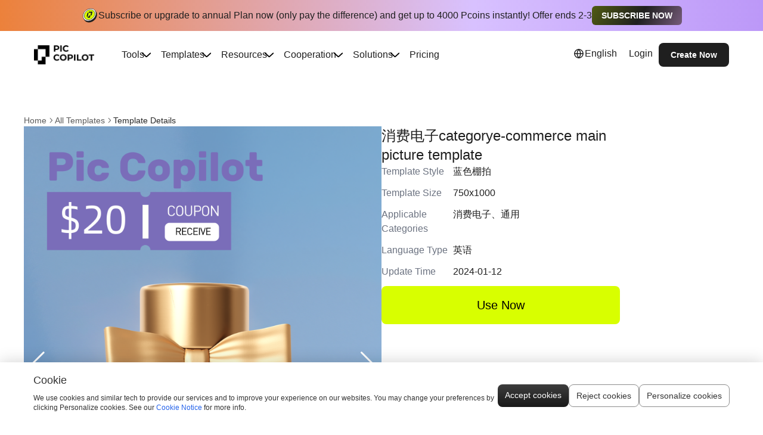

--- FILE ---
content_type: text/html; charset=utf-8
request_url: https://www.piccopilot.com/template/square-stand-style-consumer-electronics-category-template-1002-34
body_size: 20087
content:

<!DOCTYPE html><html lang="en"><head><meta charSet="utf-8"/><meta name="viewport" content="width=device-width"/><meta name="viewport" content="width=device-width, initial-scale=1"/><link rel="preload" as="image" href="https://piccopilot.oss-accelerate.aliyuncs.com/daily/adminFile/fe1386961c414aeca4240a4dbfb21d12logo_black.png"/><link rel="preload" as="image" href="https://piccopilot.oss-accelerate.aliyuncs.com/compose/b0aa7831-152b-46e6-bcc1-d5fc9906e803.png?Expires=2084332995&amp;OSSAccessKeyId=LTAI5tAt4VGUZ2t5U68W4uFh&amp;Signature=XtfIivpov135WqiI8mF3lWl3l%2Fc%3D&amp;x-oss-process=style%2Fpic-compress" fetchPriority="high"/><link rel="preload" as="image" href="https://piccopilot.oss-accelerate.aliyuncs.com/compose/f0d98271-f113-4fa3-bbd6-47ee4bbf725c.png?Expires=2084332995&amp;OSSAccessKeyId=LTAI5tAt4VGUZ2t5U68W4uFh&amp;Signature=1AdfS8ERKMEgHIDQwM9phgcugmo%3D" fetchPriority="high"/><link rel="preload" as="image" href="https://piccopilot.oss-accelerate.aliyuncs.com/compose/c55aa079-d8c7-4e09-982e-e15f4798b272.png?Expires=2084332995&amp;OSSAccessKeyId=LTAI5tAt4VGUZ2t5U68W4uFh&amp;Signature=6XIbyvnYy0KVl82N6WQMqtAjAyY%3D" fetchPriority="high"/><link rel="stylesheet" href="https://g.alicdn.com/PicsCopilot/picpages-fass/0.8.16/_next/static/css/105b245ff04f5f73.css" data-precedence="next"/><link rel="stylesheet" href="https://g.alicdn.com/PicsCopilot/picpages-fass/0.8.16/_next/static/css/0dfe67be68d4724a.css" data-precedence="next"/><link rel="stylesheet" href="https://g.alicdn.com/PicsCopilot/picpages-fass/0.8.16/_next/static/css/9791dc76ad97897f.css" data-precedence="next"/><link rel="stylesheet" href="https://g.alicdn.com/PicsCopilot/picpages-fass/0.8.16/_next/static/css/af9c400c9c6a8081.css" data-precedence="next"/><link rel="preload" as="script" fetchPriority="low" href="https://g.alicdn.com/PicsCopilot/picpages-fass/0.8.16/_next/static/chunks/webpack-3afcb627f7e6d4e4.js"/><script src="https://g.alicdn.com/PicsCopilot/picpages-fass/0.8.16/_next/static/chunks/fd9d1056-0f78e135f690a95d.js" async=""></script><script src="https://g.alicdn.com/PicsCopilot/picpages-fass/0.8.16/_next/static/chunks/2117-7858452aad89f71d.js" async=""></script><script src="https://g.alicdn.com/PicsCopilot/picpages-fass/0.8.16/_next/static/chunks/main-app-0f06e6b8e1052c50.js" async=""></script><script src="https://g.alicdn.com/PicsCopilot/picpages-fass/0.8.16/_next/static/chunks/1b7925cc-cf3b4fd5196ced49.js" async=""></script><script src="https://g.alicdn.com/PicsCopilot/picpages-fass/0.8.16/_next/static/chunks/0e5ce63c-9b3e332bd50b0c1d.js" async=""></script><script src="https://g.alicdn.com/PicsCopilot/picpages-fass/0.8.16/_next/static/chunks/3586-b0572ad170012425.js" async=""></script><script src="https://g.alicdn.com/PicsCopilot/picpages-fass/0.8.16/_next/static/chunks/3972-992c95fb5a21ff98.js" async=""></script><script src="https://g.alicdn.com/PicsCopilot/picpages-fass/0.8.16/_next/static/chunks/1882-8417d152f8a40a79.js" async=""></script><script src="https://g.alicdn.com/PicsCopilot/picpages-fass/0.8.16/_next/static/chunks/4609-376de3ce55eb7767.js" async=""></script><script src="https://g.alicdn.com/PicsCopilot/picpages-fass/0.8.16/_next/static/chunks/5333-c4d07f47db2c7a26.js" async=""></script><script src="https://g.alicdn.com/PicsCopilot/picpages-fass/0.8.16/_next/static/chunks/9398-897873c8942a2753.js" async=""></script><script src="https://g.alicdn.com/PicsCopilot/picpages-fass/0.8.16/_next/static/chunks/740-ce2a99ddbc537bf2.js" async=""></script><script src="https://g.alicdn.com/PicsCopilot/picpages-fass/0.8.16/_next/static/chunks/7619-16bc2112feb93b6e.js" async=""></script><script src="https://g.alicdn.com/PicsCopilot/picpages-fass/0.8.16/_next/static/chunks/5301-3e30a7d0e193ade5.js" async=""></script><script src="https://g.alicdn.com/PicsCopilot/picpages-fass/0.8.16/_next/static/chunks/4387-2c842348868e1b4a.js" async=""></script><script src="https://g.alicdn.com/PicsCopilot/picpages-fass/0.8.16/_next/static/chunks/7511-21cceeb3f6a179e5.js" async=""></script><script src="https://g.alicdn.com/PicsCopilot/picpages-fass/0.8.16/_next/static/chunks/app/%5Blng%5D/layout-a0611903c2c6f6bf.js" async=""></script><script src="https://g.alicdn.com/PicsCopilot/picpages-fass/0.8.16/_next/static/chunks/app/%5Blng%5D/template/%5Bslug%5D/page-9bbefd505170be30.js" async=""></script><link rel="preload" href="https://accounts.google.com/gsi/client" as="script"/><link rel="preload" href="https://www.googletagmanager.com/gtag/js?id=G-2EXS9MWPTY" as="script"/><link rel="preload" href="https://r.wdfl.co/rw.js" as="script"/><link rel="canonical" hrefLang="en" href="https://www.piccopilot.com/"/><link rel="alternate" hrefLang="zh-Hans" href="https://www.piccopilot.com/zh"/><link rel="alternate" hrefLang="ja" href="https://www.piccopilot.com/jp"/><link rel="alternate" hrefLang="fr" href="https://www.piccopilot.com/fr"/><link rel="alternate" hrefLang="es" href="https://www.piccopilot.com/es"/><link rel="alternate" hrefLang="ko" href="https://www.piccopilot.com/ko"/><link rel="alternate" hrefLang="pt-PT" href="https://www.piccopilot.com/pt"/><link rel="alternate" hrefLang="pt-BR" href="https://www.piccopilot.com/br"/><link rel="alternate" hrefLang="ru" href="https://www.piccopilot.com/ru"/><link rel="alternate" hrefLang="de" href="https://www.piccopilot.com/de"/><link rel="alternate" hrefLang="th" href="https://www.piccopilot.com/th"/><link rel="alternate" hrefLang="vi" href="https://www.piccopilot.com/vi"/><link rel="alternate" hrefLang="id" href="https://www.piccopilot.com/in"/><link rel="alternate" hrefLang="x-default" href="https://www.piccopilot.com"/><title>消费电子categorye-commerce main picture template | Pic Copilot AI</title><meta name="description" content="Transform your eCommerce store with Al Fashion Models, Al Product Images and UGC videos—all in one tool. No studio or design skills needed. Free trial!"/><meta name="application-name" content="Pic Copilot"/><meta name="author" content="Pic Copilot"/><link rel="author" href="https://www.piccopilot.com"/><meta name="author" content="Pic Copilot"/><meta name="generator" content="Pic Copilot"/><meta name="creator" content="Pic Copilot"/><meta name="publisher" content="Pic Copilot"/><meta name="google-site-verification" content="rFKFRYkuag4Vg6LV_CSxFqqRcLb0eAgYrXKpeh_2rXQ"/><meta property="og:title" content="消费电子categorye-commerce main picture template | Pic Copilot AI"/><meta property="og:description" content="Transform your eCommerce store with Al Fashion Models, Al Product Images and UGC videos—all in one tool. No studio or design skills needed. Free trial!"/><meta property="og:image" content="https://piccopilot.oss-accelerate.aliyuncs.com/compose/c55aa079-d8c7-4e09-982e-e15f4798b272.png?Expires=2084332995&amp;OSSAccessKeyId=LTAI5tAt4VGUZ2t5U68W4uFh&amp;Signature=6XIbyvnYy0KVl82N6WQMqtAjAyY%3D"/><meta name="twitter:card" content="summary_large_image"/><meta name="twitter:title" content="消费电子categorye-commerce main picture template | Pic Copilot AI"/><meta name="twitter:description" content="Transform your eCommerce store with Al Fashion Models, Al Product Images and UGC videos—all in one tool. No studio or design skills needed. Free trial!"/><meta name="twitter:image" content="https://piccopilot.oss-accelerate.aliyuncs.com/compose/c55aa079-d8c7-4e09-982e-e15f4798b272.png?Expires=2084332995&amp;OSSAccessKeyId=LTAI5tAt4VGUZ2t5U68W4uFh&amp;Signature=6XIbyvnYy0KVl82N6WQMqtAjAyY%3D"/><link rel="icon" href="https://piccopilot.oss-accelerate.aliyuncs.com/assets/favicon.png" type="image/png"/><script id="init-state">
            function reload() {
              const reload = window.localStorage.getItem('needReload');
              if (reload && !window.location.pathname.includes(reload)) {
                window.localStorage.removeItem('needReload');
                setTimeout(() => {
                  window.location.reload();
                }, 30);
              }
            };
            window.addEventListener('pageshow', function (e) {
              reload();
            });
            window.addEventListener('popstate', function (e) {
              reload();
            });
            window.__INITIAL_STATE__ = {"lng":"en","rootFontSize":"43px"};
            console.debug('INIT SUCCESS');
            if (location.href.includes('/m/')) {
              const baseSize = 37.5; //设计稿宽度%10 比如 375
              // 设置rem 函数
              function setRem() {
                //计算出 比例来 当前分辨率的宽%设计稿宽度
                const scale = window.screen.width / 375;
                // 给根元素设置font-size
                document.documentElement.style.fontSize = baseSize * Math.min(scale, 2) + 'px';
              }
              setRem();
              window.onresize = function () {
                setRem();
              };
            }
          </script><script src="https://g.alicdn.com/PicsCopilot/picpages-fass/0.8.16/_next/static/chunks/polyfills-42372ed130431b0a.js" noModule=""></script><style id="antd-cssinjs" data-rc-order="prepend" data-rc-priority="-1000">a:where(.css-mncuj7){color:#1677ff;text-decoration:none;background-color:transparent;outline:none;cursor:pointer;transition:color 0.3s;-webkit-text-decoration-skip:objects;}a:where(.css-mncuj7):hover{color:#69b1ff;}a:where(.css-mncuj7):active{color:#0958d9;}a:where(.css-mncuj7):active,a:where(.css-mncuj7):hover{text-decoration:none;outline:0;}a:where(.css-mncuj7):focus{text-decoration:none;outline:0;}a:where(.css-mncuj7)[disabled]{color:rgba(0,0,0,0.25);cursor:not-allowed;}:where(.css-mncuj7) a{color:#1677ff;text-decoration:none;background-color:transparent;outline:none;cursor:pointer;transition:color 0.3s;-webkit-text-decoration-skip:objects;}:where(.css-mncuj7) a:hover{color:#69b1ff;}:where(.css-mncuj7) a:active{color:#0958d9;}:where(.css-mncuj7) a:active,:where(.css-mncuj7) a:hover{text-decoration:none;outline:0;}:where(.css-mncuj7) a:focus{text-decoration:none;outline:0;}:where(.css-mncuj7) a[disabled]{color:rgba(0,0,0,0.25);cursor:not-allowed;}:where(.css-mncuj7).anticon{display:inline-flex;align-items:center;color:inherit;font-style:normal;line-height:0;text-align:center;text-transform:none;vertical-align:-0.125em;text-rendering:optimizeLegibility;-webkit-font-smoothing:antialiased;-moz-osx-font-smoothing:grayscale;}:where(.css-mncuj7).anticon >*{line-height:1;}:where(.css-mncuj7).anticon svg{display:inline-block;}:where(.css-mncuj7).anticon .anticon .anticon-icon{display:block;}:where(.css-mncuj7).ant-popover{box-sizing:border-box;margin:0;padding:0;color:rgba(0,0,0,0.88);font-size:14px;line-height:1.5714285714285714;list-style:none;font-family:-apple-system,BlinkMacSystemFont,'Segoe UI',Roboto,'Helvetica Neue',Arial,'Noto Sans',sans-serif,'Apple Color Emoji','Segoe UI Emoji','Segoe UI Symbol','Noto Color Emoji';position:absolute;top:0;left:0;z-index:1030;font-weight:normal;white-space:normal;text-align:start;cursor:auto;user-select:text;--valid-offset-x:var(--arrow-offset-horizontal, var(--arrow-x));transform-origin:var(--valid-offset-x, 50%) var(--arrow-y, 50%);--antd-arrow-background-color:#ffffff;width:max-content;max-width:100vw;}:where(.css-mncuj7).ant-popover-rtl{direction:rtl;}:where(.css-mncuj7).ant-popover-hidden{display:none;}:where(.css-mncuj7).ant-popover .ant-popover-content{position:relative;}:where(.css-mncuj7).ant-popover .ant-popover-inner{background-color:#ffffff;background-clip:padding-box;border-radius:8px;box-shadow:0 6px 16px 0 rgba(0, 0, 0, 0.08),0 3px 6px -4px rgba(0, 0, 0, 0.12),0 9px 28px 8px rgba(0, 0, 0, 0.05);padding:12px;}:where(.css-mncuj7).ant-popover .ant-popover-title{min-width:177px;margin-bottom:8px;color:rgba(0,0,0,0.88);font-weight:600;border-bottom:none;padding:0;}:where(.css-mncuj7).ant-popover .ant-popover-inner-content{color:rgba(0,0,0,0.88);padding:0;}:where(.css-mncuj7).ant-popover .ant-popover-arrow{position:absolute;z-index:1;display:block;pointer-events:none;width:16px;height:16px;overflow:hidden;}:where(.css-mncuj7).ant-popover .ant-popover-arrow::before{position:absolute;bottom:0;inset-inline-start:0;width:16px;height:8px;background:var(--antd-arrow-background-color);clip-path:polygon(1.6568542494923806px 100%, 50% 1.6568542494923806px, 14.34314575050762px 100%, 1.6568542494923806px 100%);clip-path:path('M 0 8 A 4 4 0 0 0 2.82842712474619 6.82842712474619 L 6.585786437626905 3.0710678118654755 A 2 2 0 0 1 9.414213562373096 3.0710678118654755 L 13.17157287525381 6.82842712474619 A 4 4 0 0 0 16 8 Z');content:"";}:where(.css-mncuj7).ant-popover .ant-popover-arrow::after{content:"";position:absolute;width:8.970562748477143px;height:8.970562748477143px;bottom:0;inset-inline:0;margin:auto;border-radius:0 0 2px 0;transform:translateY(50%) rotate(-135deg);box-shadow:2px 2px 5px rgba(0, 0, 0, 0.05);z-index:0;background:transparent;}:where(.css-mncuj7).ant-popover .ant-popover-arrow:before{background:var(--antd-arrow-background-color);}:where(.css-mncuj7).ant-popover-placement-top>.ant-popover-arrow,:where(.css-mncuj7).ant-popover-placement-topLeft>.ant-popover-arrow,:where(.css-mncuj7).ant-popover-placement-topRight>.ant-popover-arrow{bottom:0;transform:translateY(100%) rotate(180deg);}:where(.css-mncuj7).ant-popover-placement-top>.ant-popover-arrow{left:50%;transform:translateX(-50%) translateY(100%) rotate(180deg);}:where(.css-mncuj7).ant-popover-placement-topLeft{--arrow-offset-horizontal:12px;}:where(.css-mncuj7).ant-popover-placement-topLeft >.ant-popover-arrow{left:12px;}:where(.css-mncuj7).ant-popover-placement-topRight{--arrow-offset-horizontal:calc(100% - 12px);}:where(.css-mncuj7).ant-popover-placement-topRight >.ant-popover-arrow{right:12px;}:where(.css-mncuj7).ant-popover-placement-bottom>.ant-popover-arrow,:where(.css-mncuj7).ant-popover-placement-bottomLeft>.ant-popover-arrow,:where(.css-mncuj7).ant-popover-placement-bottomRight>.ant-popover-arrow{top:0;transform:translateY(-100%);}:where(.css-mncuj7).ant-popover-placement-bottom>.ant-popover-arrow{left:50%;transform:translateX(-50%) translateY(-100%);}:where(.css-mncuj7).ant-popover-placement-bottomLeft{--arrow-offset-horizontal:12px;}:where(.css-mncuj7).ant-popover-placement-bottomLeft >.ant-popover-arrow{left:12px;}:where(.css-mncuj7).ant-popover-placement-bottomRight{--arrow-offset-horizontal:calc(100% - 12px);}:where(.css-mncuj7).ant-popover-placement-bottomRight >.ant-popover-arrow{right:12px;}:where(.css-mncuj7).ant-popover-placement-left>.ant-popover-arrow,:where(.css-mncuj7).ant-popover-placement-leftTop>.ant-popover-arrow,:where(.css-mncuj7).ant-popover-placement-leftBottom>.ant-popover-arrow{right:0;transform:translateX(100%) rotate(90deg);}:where(.css-mncuj7).ant-popover-placement-left>.ant-popover-arrow{top:50%;transform:translateY(-50%) translateX(100%) rotate(90deg);}:where(.css-mncuj7).ant-popover-placement-leftTop>.ant-popover-arrow{top:8px;}:where(.css-mncuj7).ant-popover-placement-leftBottom>.ant-popover-arrow{bottom:8px;}:where(.css-mncuj7).ant-popover-placement-right>.ant-popover-arrow,:where(.css-mncuj7).ant-popover-placement-rightTop>.ant-popover-arrow,:where(.css-mncuj7).ant-popover-placement-rightBottom>.ant-popover-arrow{left:0;transform:translateX(-100%) rotate(-90deg);}:where(.css-mncuj7).ant-popover-placement-right>.ant-popover-arrow{top:50%;transform:translateY(-50%) translateX(-100%) rotate(-90deg);}:where(.css-mncuj7).ant-popover-placement-rightTop>.ant-popover-arrow{top:8px;}:where(.css-mncuj7).ant-popover-placement-rightBottom>.ant-popover-arrow{bottom:8px;}:where(.css-mncuj7).ant-popover-pure{position:relative;max-width:none;margin:16px;display:inline-block;}:where(.css-mncuj7).ant-popover-pure .ant-popover-content{display:inline-block;}:where(.css-mncuj7).ant-popover.ant-popover-blue{--antd-arrow-background-color:#1677ff;}:where(.css-mncuj7).ant-popover.ant-popover-blue .ant-popover-inner{background-color:#1677ff;}:where(.css-mncuj7).ant-popover.ant-popover-blue .ant-popover-arrow{background:transparent;}:where(.css-mncuj7).ant-popover.ant-popover-purple{--antd-arrow-background-color:#722ed1;}:where(.css-mncuj7).ant-popover.ant-popover-purple .ant-popover-inner{background-color:#722ed1;}:where(.css-mncuj7).ant-popover.ant-popover-purple .ant-popover-arrow{background:transparent;}:where(.css-mncuj7).ant-popover.ant-popover-cyan{--antd-arrow-background-color:#13c2c2;}:where(.css-mncuj7).ant-popover.ant-popover-cyan .ant-popover-inner{background-color:#13c2c2;}:where(.css-mncuj7).ant-popover.ant-popover-cyan .ant-popover-arrow{background:transparent;}:where(.css-mncuj7).ant-popover.ant-popover-green{--antd-arrow-background-color:#52c41a;}:where(.css-mncuj7).ant-popover.ant-popover-green .ant-popover-inner{background-color:#52c41a;}:where(.css-mncuj7).ant-popover.ant-popover-green .ant-popover-arrow{background:transparent;}:where(.css-mncuj7).ant-popover.ant-popover-magenta{--antd-arrow-background-color:#eb2f96;}:where(.css-mncuj7).ant-popover.ant-popover-magenta .ant-popover-inner{background-color:#eb2f96;}:where(.css-mncuj7).ant-popover.ant-popover-magenta .ant-popover-arrow{background:transparent;}:where(.css-mncuj7).ant-popover.ant-popover-pink{--antd-arrow-background-color:#eb2f96;}:where(.css-mncuj7).ant-popover.ant-popover-pink .ant-popover-inner{background-color:#eb2f96;}:where(.css-mncuj7).ant-popover.ant-popover-pink .ant-popover-arrow{background:transparent;}:where(.css-mncuj7).ant-popover.ant-popover-red{--antd-arrow-background-color:#f5222d;}:where(.css-mncuj7).ant-popover.ant-popover-red .ant-popover-inner{background-color:#f5222d;}:where(.css-mncuj7).ant-popover.ant-popover-red .ant-popover-arrow{background:transparent;}:where(.css-mncuj7).ant-popover.ant-popover-orange{--antd-arrow-background-color:#fa8c16;}:where(.css-mncuj7).ant-popover.ant-popover-orange .ant-popover-inner{background-color:#fa8c16;}:where(.css-mncuj7).ant-popover.ant-popover-orange .ant-popover-arrow{background:transparent;}:where(.css-mncuj7).ant-popover.ant-popover-yellow{--antd-arrow-background-color:#fadb14;}:where(.css-mncuj7).ant-popover.ant-popover-yellow .ant-popover-inner{background-color:#fadb14;}:where(.css-mncuj7).ant-popover.ant-popover-yellow .ant-popover-arrow{background:transparent;}:where(.css-mncuj7).ant-popover.ant-popover-volcano{--antd-arrow-background-color:#fa541c;}:where(.css-mncuj7).ant-popover.ant-popover-volcano .ant-popover-inner{background-color:#fa541c;}:where(.css-mncuj7).ant-popover.ant-popover-volcano .ant-popover-arrow{background:transparent;}:where(.css-mncuj7).ant-popover.ant-popover-geekblue{--antd-arrow-background-color:#2f54eb;}:where(.css-mncuj7).ant-popover.ant-popover-geekblue .ant-popover-inner{background-color:#2f54eb;}:where(.css-mncuj7).ant-popover.ant-popover-geekblue .ant-popover-arrow{background:transparent;}:where(.css-mncuj7).ant-popover.ant-popover-lime{--antd-arrow-background-color:#a0d911;}:where(.css-mncuj7).ant-popover.ant-popover-lime .ant-popover-inner{background-color:#a0d911;}:where(.css-mncuj7).ant-popover.ant-popover-lime .ant-popover-arrow{background:transparent;}:where(.css-mncuj7).ant-popover.ant-popover-gold{--antd-arrow-background-color:#faad14;}:where(.css-mncuj7).ant-popover.ant-popover-gold .ant-popover-inner{background-color:#faad14;}:where(.css-mncuj7).ant-popover.ant-popover-gold .ant-popover-arrow{background:transparent;}:where(.css-mncuj7).ant-zoom-big-enter,:where(.css-mncuj7).ant-zoom-big-appear{animation-duration:0.2s;animation-fill-mode:both;animation-play-state:paused;}:where(.css-mncuj7).ant-zoom-big-leave{animation-duration:0.2s;animation-fill-mode:both;animation-play-state:paused;}:where(.css-mncuj7).ant-zoom-big-enter.ant-zoom-big-enter-active,:where(.css-mncuj7).ant-zoom-big-appear.ant-zoom-big-appear-active{animation-name:css-mncuj7-antZoomBigIn;animation-play-state:running;}:where(.css-mncuj7).ant-zoom-big-leave.ant-zoom-big-leave-active{animation-name:css-mncuj7-antZoomBigOut;animation-play-state:running;pointer-events:none;}:where(.css-mncuj7).ant-zoom-big-enter,:where(.css-mncuj7).ant-zoom-big-appear{transform:scale(0);opacity:0;animation-timing-function:cubic-bezier(0.08, 0.82, 0.17, 1);}:where(.css-mncuj7).ant-zoom-big-enter-prepare,:where(.css-mncuj7).ant-zoom-big-appear-prepare{transform:none;}:where(.css-mncuj7).ant-zoom-big-leave{animation-timing-function:cubic-bezier(0.78, 0.14, 0.15, 0.86);}@keyframes css-mncuj7-antZoomBigIn{0%{transform:scale(0.8);opacity:0;}100%{transform:scale(1);opacity:1;}}@keyframes css-mncuj7-antZoomBigOut{0%{transform:scale(1);}100%{transform:scale(0.8);opacity:0;}}:where(.css-mncuj7).ant-dropdown{position:absolute;top:-9999px;left:-9999px;z-index:1050;display:block;}:where(.css-mncuj7).ant-dropdown::before{position:absolute;inset-block:-4px;z-index:-9999;opacity:0.0001;content:"";}:where(.css-mncuj7).ant-dropdown-menu-vertical{max-height:100vh;overflow-y:auto;}:where(.css-mncuj7).ant-dropdown-trigger.ant-btn>.anticon-down,:where(.css-mncuj7).ant-dropdown-trigger.ant-btn>.ant-btn-icon>.anticon-down{font-size:12px;}:where(.css-mncuj7).ant-dropdown .ant-dropdown-wrap{position:relative;}:where(.css-mncuj7).ant-dropdown .ant-dropdown-wrap .ant-btn>.anticon-down{font-size:12px;}:where(.css-mncuj7).ant-dropdown .ant-dropdown-wrap .anticon-down::before{transition:transform 0.2s;}:where(.css-mncuj7).ant-dropdown .ant-dropdown-wrap-open .anticon-down::before{transform:rotate(180deg);}:where(.css-mncuj7).ant-dropdown-hidden,:where(.css-mncuj7).ant-dropdown-menu-hidden,:where(.css-mncuj7).ant-dropdown-menu-submenu-hidden{display:none;}:where(.css-mncuj7).ant-dropdown.ant-slide-down-enter.ant-slide-down-enter-active.ant-dropdown-placement-bottomLeft,:where(.css-mncuj7).ant-dropdown.ant-slide-down-appear.ant-slide-down-appear-active.ant-dropdown-placement-bottomLeft,:where(.css-mncuj7).ant-dropdown.ant-slide-down-enter.ant-slide-down-enter-active.ant-dropdown-placement-bottom,:where(.css-mncuj7).ant-dropdown.ant-slide-down-appear.ant-slide-down-appear-active.ant-dropdown-placement-bottom,:where(.css-mncuj7).ant-dropdown.ant-slide-down-enter.ant-slide-down-enter-active.ant-dropdown-placement-bottomRight,:where(.css-mncuj7).ant-dropdown.ant-slide-down-appear.ant-slide-down-appear-active.ant-dropdown-placement-bottomRight{animation-name:css-mncuj7-antSlideUpIn;}:where(.css-mncuj7).ant-dropdown.ant-slide-up-enter.ant-slide-up-enter-active.ant-dropdown-placement-topLeft,:where(.css-mncuj7).ant-dropdown.ant-slide-up-appear.ant-slide-up-appear-active.ant-dropdown-placement-topLeft,:where(.css-mncuj7).ant-dropdown.ant-slide-up-enter.ant-slide-up-enter-active.ant-dropdown-placement-top,:where(.css-mncuj7).ant-dropdown.ant-slide-up-appear.ant-slide-up-appear-active.ant-dropdown-placement-top,:where(.css-mncuj7).ant-dropdown.ant-slide-up-enter.ant-slide-up-enter-active.ant-dropdown-placement-topRight,:where(.css-mncuj7).ant-dropdown.ant-slide-up-appear.ant-slide-up-appear-active.ant-dropdown-placement-topRight{animation-name:css-mncuj7-antSlideDownIn;}:where(.css-mncuj7).ant-dropdown.ant-slide-down-leave.ant-slide-down-leave-active.ant-dropdown-placement-bottomLeft,:where(.css-mncuj7).ant-dropdown.ant-slide-down-leave.ant-slide-down-leave-active.ant-dropdown-placement-bottom,:where(.css-mncuj7).ant-dropdown.ant-slide-down-leave.ant-slide-down-leave-active.ant-dropdown-placement-bottomRight{animation-name:css-mncuj7-antSlideUpOut;}:where(.css-mncuj7).ant-dropdown.ant-slide-up-leave.ant-slide-up-leave-active.ant-dropdown-placement-topLeft,:where(.css-mncuj7).ant-dropdown.ant-slide-up-leave.ant-slide-up-leave-active.ant-dropdown-placement-top,:where(.css-mncuj7).ant-dropdown.ant-slide-up-leave.ant-slide-up-leave-active.ant-dropdown-placement-topRight{animation-name:css-mncuj7-antSlideDownOut;}:where(.css-mncuj7).ant-dropdown .ant-dropdown-arrow{position:absolute;z-index:1;display:block;pointer-events:none;width:16px;height:16px;overflow:hidden;}:where(.css-mncuj7).ant-dropdown .ant-dropdown-arrow::before{position:absolute;bottom:0;inset-inline-start:0;width:16px;height:8px;background:#ffffff;clip-path:polygon(1.6568542494923806px 100%, 50% 1.6568542494923806px, 14.34314575050762px 100%, 1.6568542494923806px 100%);clip-path:path('M 0 8 A 4 4 0 0 0 2.82842712474619 6.82842712474619 L 6.585786437626905 3.0710678118654755 A 2 2 0 0 1 9.414213562373096 3.0710678118654755 L 13.17157287525381 6.82842712474619 A 4 4 0 0 0 16 8 Z');content:"";}:where(.css-mncuj7).ant-dropdown .ant-dropdown-arrow::after{content:"";position:absolute;width:8.970562748477143px;height:8.970562748477143px;bottom:0;inset-inline:0;margin:auto;border-radius:0 0 2px 0;transform:translateY(50%) rotate(-135deg);box-shadow:2px 2px 5px rgba(0, 0, 0, 0.05);z-index:0;background:transparent;}:where(.css-mncuj7).ant-dropdown .ant-dropdown-arrow:before{background:#ffffff;}:where(.css-mncuj7).ant-dropdown-placement-top>.ant-dropdown-arrow,:where(.css-mncuj7).ant-dropdown-placement-topLeft>.ant-dropdown-arrow,:where(.css-mncuj7).ant-dropdown-placement-topRight>.ant-dropdown-arrow{bottom:0;transform:translateY(100%) rotate(180deg);}:where(.css-mncuj7).ant-dropdown-placement-top>.ant-dropdown-arrow{left:50%;transform:translateX(-50%) translateY(100%) rotate(180deg);}:where(.css-mncuj7).ant-dropdown-placement-topLeft{--arrow-offset-horizontal:12px;}:where(.css-mncuj7).ant-dropdown-placement-topLeft >.ant-dropdown-arrow{left:12px;}:where(.css-mncuj7).ant-dropdown-placement-topRight{--arrow-offset-horizontal:calc(100% - 12px);}:where(.css-mncuj7).ant-dropdown-placement-topRight >.ant-dropdown-arrow{right:12px;}:where(.css-mncuj7).ant-dropdown-placement-bottom>.ant-dropdown-arrow,:where(.css-mncuj7).ant-dropdown-placement-bottomLeft>.ant-dropdown-arrow,:where(.css-mncuj7).ant-dropdown-placement-bottomRight>.ant-dropdown-arrow{top:0;transform:translateY(-100%);}:where(.css-mncuj7).ant-dropdown-placement-bottom>.ant-dropdown-arrow{left:50%;transform:translateX(-50%) translateY(-100%);}:where(.css-mncuj7).ant-dropdown-placement-bottomLeft{--arrow-offset-horizontal:12px;}:where(.css-mncuj7).ant-dropdown-placement-bottomLeft >.ant-dropdown-arrow{left:12px;}:where(.css-mncuj7).ant-dropdown-placement-bottomRight{--arrow-offset-horizontal:calc(100% - 12px);}:where(.css-mncuj7).ant-dropdown-placement-bottomRight >.ant-dropdown-arrow{right:12px;}:where(.css-mncuj7).ant-dropdown .ant-dropdown-menu{position:relative;margin:0;}:where(.css-mncuj7).ant-dropdown-menu-submenu-popup{position:absolute;z-index:1050;background:transparent;box-shadow:none;transform-origin:0 0;}:where(.css-mncuj7).ant-dropdown-menu-submenu-popup ul,:where(.css-mncuj7).ant-dropdown-menu-submenu-popup li{list-style:none;margin:0;}:where(.css-mncuj7).ant-dropdown,:where(.css-mncuj7).ant-dropdown-menu-submenu{box-sizing:border-box;margin:0;padding:0;color:rgba(0,0,0,0.88);font-size:14px;line-height:1.5714285714285714;list-style:none;font-family:-apple-system,BlinkMacSystemFont,'Segoe UI',Roboto,'Helvetica Neue',Arial,'Noto Sans',sans-serif,'Apple Color Emoji','Segoe UI Emoji','Segoe UI Symbol','Noto Color Emoji';}:where(.css-mncuj7).ant-dropdown .ant-dropdown-menu,:where(.css-mncuj7).ant-dropdown-menu-submenu .ant-dropdown-menu{padding:4px;list-style-type:none;background-color:#ffffff;background-clip:padding-box;border-radius:8px;outline:none;box-shadow:0 6px 16px 0 rgba(0, 0, 0, 0.08),0 3px 6px -4px rgba(0, 0, 0, 0.12),0 9px 28px 8px rgba(0, 0, 0, 0.05);}:where(.css-mncuj7).ant-dropdown .ant-dropdown-menu:focus-visible,:where(.css-mncuj7).ant-dropdown-menu-submenu .ant-dropdown-menu:focus-visible{outline:3px solid #91caff;outline-offset:1px;transition:outline-offset 0s,outline 0s;}:where(.css-mncuj7).ant-dropdown .ant-dropdown-menu:empty,:where(.css-mncuj7).ant-dropdown-menu-submenu .ant-dropdown-menu:empty{padding:0;box-shadow:none;}:where(.css-mncuj7).ant-dropdown .ant-dropdown-menu .ant-dropdown-menu-item-group-title,:where(.css-mncuj7).ant-dropdown-menu-submenu .ant-dropdown-menu .ant-dropdown-menu-item-group-title{padding:5px 12px;color:rgba(0,0,0,0.45);transition:all 0.2s;}:where(.css-mncuj7).ant-dropdown .ant-dropdown-menu .ant-dropdown-menu-item,:where(.css-mncuj7).ant-dropdown-menu-submenu .ant-dropdown-menu .ant-dropdown-menu-item{position:relative;display:flex;align-items:center;}:where(.css-mncuj7).ant-dropdown .ant-dropdown-menu .ant-dropdown-menu-item-icon,:where(.css-mncuj7).ant-dropdown-menu-submenu .ant-dropdown-menu .ant-dropdown-menu-item-icon{min-width:14px;margin-inline-end:8px;font-size:12px;}:where(.css-mncuj7).ant-dropdown .ant-dropdown-menu .ant-dropdown-menu-title-content,:where(.css-mncuj7).ant-dropdown-menu-submenu .ant-dropdown-menu .ant-dropdown-menu-title-content{flex:auto;}:where(.css-mncuj7).ant-dropdown .ant-dropdown-menu .ant-dropdown-menu-title-content-with-extra,:where(.css-mncuj7).ant-dropdown-menu-submenu .ant-dropdown-menu .ant-dropdown-menu-title-content-with-extra{display:inline-flex;align-items:center;width:100%;}:where(.css-mncuj7).ant-dropdown .ant-dropdown-menu .ant-dropdown-menu-title-content >a,:where(.css-mncuj7).ant-dropdown-menu-submenu .ant-dropdown-menu .ant-dropdown-menu-title-content >a{color:inherit;transition:all 0.2s;}:where(.css-mncuj7).ant-dropdown .ant-dropdown-menu .ant-dropdown-menu-title-content >a:hover,:where(.css-mncuj7).ant-dropdown-menu-submenu .ant-dropdown-menu .ant-dropdown-menu-title-content >a:hover{color:inherit;}:where(.css-mncuj7).ant-dropdown .ant-dropdown-menu .ant-dropdown-menu-title-content >a::after,:where(.css-mncuj7).ant-dropdown-menu-submenu .ant-dropdown-menu .ant-dropdown-menu-title-content >a::after{position:absolute;inset:0;content:"";}:where(.css-mncuj7).ant-dropdown .ant-dropdown-menu .ant-dropdown-menu-title-content .ant-dropdown-menu-item-extra,:where(.css-mncuj7).ant-dropdown-menu-submenu .ant-dropdown-menu .ant-dropdown-menu-title-content .ant-dropdown-menu-item-extra{padding-inline-start:16px;margin-inline-start:auto;font-size:12px;color:rgba(0,0,0,0.45);}:where(.css-mncuj7).ant-dropdown .ant-dropdown-menu .ant-dropdown-menu-item,:where(.css-mncuj7).ant-dropdown-menu-submenu .ant-dropdown-menu .ant-dropdown-menu-item,:where(.css-mncuj7).ant-dropdown .ant-dropdown-menu .ant-dropdown-menu-submenu-title,:where(.css-mncuj7).ant-dropdown-menu-submenu .ant-dropdown-menu .ant-dropdown-menu-submenu-title{display:flex;margin:0;padding:5px 12px;color:rgba(0,0,0,0.88);font-weight:normal;font-size:14px;line-height:1.5714285714285714;cursor:pointer;transition:all 0.2s;border-radius:4px;}:where(.css-mncuj7).ant-dropdown .ant-dropdown-menu .ant-dropdown-menu-item:hover,:where(.css-mncuj7).ant-dropdown-menu-submenu .ant-dropdown-menu .ant-dropdown-menu-item:hover,:where(.css-mncuj7).ant-dropdown .ant-dropdown-menu .ant-dropdown-menu-submenu-title:hover,:where(.css-mncuj7).ant-dropdown-menu-submenu .ant-dropdown-menu .ant-dropdown-menu-submenu-title:hover,:where(.css-mncuj7).ant-dropdown .ant-dropdown-menu .ant-dropdown-menu-item-active,:where(.css-mncuj7).ant-dropdown-menu-submenu .ant-dropdown-menu .ant-dropdown-menu-item-active,:where(.css-mncuj7).ant-dropdown .ant-dropdown-menu .ant-dropdown-menu-submenu-title-active,:where(.css-mncuj7).ant-dropdown-menu-submenu .ant-dropdown-menu .ant-dropdown-menu-submenu-title-active{background-color:rgba(0,0,0,0.04);}:where(.css-mncuj7).ant-dropdown .ant-dropdown-menu .ant-dropdown-menu-item:focus-visible,:where(.css-mncuj7).ant-dropdown-menu-submenu .ant-dropdown-menu .ant-dropdown-menu-item:focus-visible,:where(.css-mncuj7).ant-dropdown .ant-dropdown-menu .ant-dropdown-menu-submenu-title:focus-visible,:where(.css-mncuj7).ant-dropdown-menu-submenu .ant-dropdown-menu .ant-dropdown-menu-submenu-title:focus-visible{outline:3px solid #91caff;outline-offset:1px;transition:outline-offset 0s,outline 0s;}:where(.css-mncuj7).ant-dropdown .ant-dropdown-menu .ant-dropdown-menu-item-selected,:where(.css-mncuj7).ant-dropdown-menu-submenu .ant-dropdown-menu .ant-dropdown-menu-item-selected,:where(.css-mncuj7).ant-dropdown .ant-dropdown-menu .ant-dropdown-menu-submenu-title-selected,:where(.css-mncuj7).ant-dropdown-menu-submenu .ant-dropdown-menu .ant-dropdown-menu-submenu-title-selected{color:#1677ff;background-color:#e6f4ff;}:where(.css-mncuj7).ant-dropdown .ant-dropdown-menu .ant-dropdown-menu-item-selected:hover,:where(.css-mncuj7).ant-dropdown-menu-submenu .ant-dropdown-menu .ant-dropdown-menu-item-selected:hover,:where(.css-mncuj7).ant-dropdown .ant-dropdown-menu .ant-dropdown-menu-submenu-title-selected:hover,:where(.css-mncuj7).ant-dropdown-menu-submenu .ant-dropdown-menu .ant-dropdown-menu-submenu-title-selected:hover,:where(.css-mncuj7).ant-dropdown .ant-dropdown-menu .ant-dropdown-menu-item-selected-active,:where(.css-mncuj7).ant-dropdown-menu-submenu .ant-dropdown-menu .ant-dropdown-menu-item-selected-active,:where(.css-mncuj7).ant-dropdown .ant-dropdown-menu .ant-dropdown-menu-submenu-title-selected-active,:where(.css-mncuj7).ant-dropdown-menu-submenu .ant-dropdown-menu .ant-dropdown-menu-submenu-title-selected-active{background-color:#bae0ff;}:where(.css-mncuj7).ant-dropdown .ant-dropdown-menu .ant-dropdown-menu-item-disabled,:where(.css-mncuj7).ant-dropdown-menu-submenu .ant-dropdown-menu .ant-dropdown-menu-item-disabled,:where(.css-mncuj7).ant-dropdown .ant-dropdown-menu .ant-dropdown-menu-submenu-title-disabled,:where(.css-mncuj7).ant-dropdown-menu-submenu .ant-dropdown-menu .ant-dropdown-menu-submenu-title-disabled{color:rgba(0,0,0,0.25);cursor:not-allowed;}:where(.css-mncuj7).ant-dropdown .ant-dropdown-menu .ant-dropdown-menu-item-disabled:hover,:where(.css-mncuj7).ant-dropdown-menu-submenu .ant-dropdown-menu .ant-dropdown-menu-item-disabled:hover,:where(.css-mncuj7).ant-dropdown .ant-dropdown-menu .ant-dropdown-menu-submenu-title-disabled:hover,:where(.css-mncuj7).ant-dropdown-menu-submenu .ant-dropdown-menu .ant-dropdown-menu-submenu-title-disabled:hover{color:rgba(0,0,0,0.25);background-color:#ffffff;cursor:not-allowed;}:where(.css-mncuj7).ant-dropdown .ant-dropdown-menu .ant-dropdown-menu-item-disabled a,:where(.css-mncuj7).ant-dropdown-menu-submenu .ant-dropdown-menu .ant-dropdown-menu-item-disabled a,:where(.css-mncuj7).ant-dropdown .ant-dropdown-menu .ant-dropdown-menu-submenu-title-disabled a,:where(.css-mncuj7).ant-dropdown-menu-submenu .ant-dropdown-menu .ant-dropdown-menu-submenu-title-disabled a{pointer-events:none;}:where(.css-mncuj7).ant-dropdown .ant-dropdown-menu .ant-dropdown-menu-item-divider,:where(.css-mncuj7).ant-dropdown-menu-submenu .ant-dropdown-menu .ant-dropdown-menu-item-divider,:where(.css-mncuj7).ant-dropdown .ant-dropdown-menu .ant-dropdown-menu-submenu-title-divider,:where(.css-mncuj7).ant-dropdown-menu-submenu .ant-dropdown-menu .ant-dropdown-menu-submenu-title-divider{height:1px;margin:4px 0;overflow:hidden;line-height:0;background-color:rgba(5,5,5,0.06);}:where(.css-mncuj7).ant-dropdown .ant-dropdown-menu .ant-dropdown-menu-item .ant-dropdown-menu-submenu-expand-icon,:where(.css-mncuj7).ant-dropdown-menu-submenu .ant-dropdown-menu .ant-dropdown-menu-item .ant-dropdown-menu-submenu-expand-icon,:where(.css-mncuj7).ant-dropdown .ant-dropdown-menu .ant-dropdown-menu-submenu-title .ant-dropdown-menu-submenu-expand-icon,:where(.css-mncuj7).ant-dropdown-menu-submenu .ant-dropdown-menu .ant-dropdown-menu-submenu-title .ant-dropdown-menu-submenu-expand-icon{position:absolute;inset-inline-end:8px;}:where(.css-mncuj7).ant-dropdown .ant-dropdown-menu .ant-dropdown-menu-item .ant-dropdown-menu-submenu-expand-icon .ant-dropdown-menu-submenu-arrow-icon,:where(.css-mncuj7).ant-dropdown-menu-submenu .ant-dropdown-menu .ant-dropdown-menu-item .ant-dropdown-menu-submenu-expand-icon .ant-dropdown-menu-submenu-arrow-icon,:where(.css-mncuj7).ant-dropdown .ant-dropdown-menu .ant-dropdown-menu-submenu-title .ant-dropdown-menu-submenu-expand-icon .ant-dropdown-menu-submenu-arrow-icon,:where(.css-mncuj7).ant-dropdown-menu-submenu .ant-dropdown-menu .ant-dropdown-menu-submenu-title .ant-dropdown-menu-submenu-expand-icon .ant-dropdown-menu-submenu-arrow-icon{margin-inline-end:0!important;color:rgba(0,0,0,0.45);font-size:12px;font-style:normal;}:where(.css-mncuj7).ant-dropdown .ant-dropdown-menu .ant-dropdown-menu-item-group-list,:where(.css-mncuj7).ant-dropdown-menu-submenu .ant-dropdown-menu .ant-dropdown-menu-item-group-list{margin:0 8px;padding:0;list-style:none;}:where(.css-mncuj7).ant-dropdown .ant-dropdown-menu .ant-dropdown-menu-submenu-title,:where(.css-mncuj7).ant-dropdown-menu-submenu .ant-dropdown-menu .ant-dropdown-menu-submenu-title{padding-inline-end:24px;}:where(.css-mncuj7).ant-dropdown .ant-dropdown-menu .ant-dropdown-menu-submenu-vertical,:where(.css-mncuj7).ant-dropdown-menu-submenu .ant-dropdown-menu .ant-dropdown-menu-submenu-vertical{position:relative;}:where(.css-mncuj7).ant-dropdown .ant-dropdown-menu .ant-dropdown-menu-submenu.ant-dropdown-menu-submenu-disabled .ant-dropdown-menu-submenu-title,:where(.css-mncuj7).ant-dropdown-menu-submenu .ant-dropdown-menu .ant-dropdown-menu-submenu.ant-dropdown-menu-submenu-disabled .ant-dropdown-menu-submenu-title,:where(.css-mncuj7).ant-dropdown .ant-dropdown-menu .ant-dropdown-menu-submenu.ant-dropdown-menu-submenu-disabled .ant-dropdown-menu-submenu-title .ant-dropdown-menu-submenu-arrow-icon,:where(.css-mncuj7).ant-dropdown-menu-submenu .ant-dropdown-menu .ant-dropdown-menu-submenu.ant-dropdown-menu-submenu-disabled .ant-dropdown-menu-submenu-title .ant-dropdown-menu-submenu-arrow-icon{color:rgba(0,0,0,0.25);background-color:#ffffff;cursor:not-allowed;}:where(.css-mncuj7).ant-dropdown .ant-dropdown-menu .ant-dropdown-menu-submenu-selected .ant-dropdown-menu-submenu-title,:where(.css-mncuj7).ant-dropdown-menu-submenu .ant-dropdown-menu .ant-dropdown-menu-submenu-selected .ant-dropdown-menu-submenu-title{color:#1677ff;}:where(.css-mncuj7).ant-slide-up-enter,:where(.css-mncuj7).ant-slide-up-appear{animation-duration:0.2s;animation-fill-mode:both;animation-play-state:paused;}:where(.css-mncuj7).ant-slide-up-leave{animation-duration:0.2s;animation-fill-mode:both;animation-play-state:paused;}:where(.css-mncuj7).ant-slide-up-enter.ant-slide-up-enter-active,:where(.css-mncuj7).ant-slide-up-appear.ant-slide-up-appear-active{animation-name:css-mncuj7-antSlideUpIn;animation-play-state:running;}:where(.css-mncuj7).ant-slide-up-leave.ant-slide-up-leave-active{animation-name:css-mncuj7-antSlideUpOut;animation-play-state:running;pointer-events:none;}:where(.css-mncuj7).ant-slide-up-enter,:where(.css-mncuj7).ant-slide-up-appear{transform:scale(0);transform-origin:0% 0%;opacity:0;animation-timing-function:cubic-bezier(0.23, 1, 0.32, 1);}:where(.css-mncuj7).ant-slide-up-enter-prepare,:where(.css-mncuj7).ant-slide-up-appear-prepare{transform:scale(1);}:where(.css-mncuj7).ant-slide-up-leave{animation-timing-function:cubic-bezier(0.755, 0.05, 0.855, 0.06);}:where(.css-mncuj7).ant-slide-down-enter,:where(.css-mncuj7).ant-slide-down-appear{animation-duration:0.2s;animation-fill-mode:both;animation-play-state:paused;}:where(.css-mncuj7).ant-slide-down-leave{animation-duration:0.2s;animation-fill-mode:both;animation-play-state:paused;}:where(.css-mncuj7).ant-slide-down-enter.ant-slide-down-enter-active,:where(.css-mncuj7).ant-slide-down-appear.ant-slide-down-appear-active{animation-name:css-mncuj7-antSlideDownIn;animation-play-state:running;}:where(.css-mncuj7).ant-slide-down-leave.ant-slide-down-leave-active{animation-name:css-mncuj7-antSlideDownOut;animation-play-state:running;pointer-events:none;}:where(.css-mncuj7).ant-slide-down-enter,:where(.css-mncuj7).ant-slide-down-appear{transform:scale(0);transform-origin:0% 0%;opacity:0;animation-timing-function:cubic-bezier(0.23, 1, 0.32, 1);}:where(.css-mncuj7).ant-slide-down-enter-prepare,:where(.css-mncuj7).ant-slide-down-appear-prepare{transform:scale(1);}:where(.css-mncuj7).ant-slide-down-leave{animation-timing-function:cubic-bezier(0.755, 0.05, 0.855, 0.06);}:where(.css-mncuj7).ant-move-up-enter,:where(.css-mncuj7).ant-move-up-appear{animation-duration:0.2s;animation-fill-mode:both;animation-play-state:paused;}:where(.css-mncuj7).ant-move-up-leave{animation-duration:0.2s;animation-fill-mode:both;animation-play-state:paused;}:where(.css-mncuj7).ant-move-up-enter.ant-move-up-enter-active,:where(.css-mncuj7).ant-move-up-appear.ant-move-up-appear-active{animation-name:css-mncuj7-antMoveUpIn;animation-play-state:running;}:where(.css-mncuj7).ant-move-up-leave.ant-move-up-leave-active{animation-name:css-mncuj7-antMoveUpOut;animation-play-state:running;pointer-events:none;}:where(.css-mncuj7).ant-move-up-enter,:where(.css-mncuj7).ant-move-up-appear{opacity:0;animation-timing-function:cubic-bezier(0.08, 0.82, 0.17, 1);}:where(.css-mncuj7).ant-move-up-leave{animation-timing-function:cubic-bezier(0.78, 0.14, 0.15, 0.86);}:where(.css-mncuj7).ant-move-down-enter,:where(.css-mncuj7).ant-move-down-appear{animation-duration:0.2s;animation-fill-mode:both;animation-play-state:paused;}:where(.css-mncuj7).ant-move-down-leave{animation-duration:0.2s;animation-fill-mode:both;animation-play-state:paused;}:where(.css-mncuj7).ant-move-down-enter.ant-move-down-enter-active,:where(.css-mncuj7).ant-move-down-appear.ant-move-down-appear-active{animation-name:css-mncuj7-antMoveDownIn;animation-play-state:running;}:where(.css-mncuj7).ant-move-down-leave.ant-move-down-leave-active{animation-name:css-mncuj7-antMoveDownOut;animation-play-state:running;pointer-events:none;}:where(.css-mncuj7).ant-move-down-enter,:where(.css-mncuj7).ant-move-down-appear{opacity:0;animation-timing-function:cubic-bezier(0.08, 0.82, 0.17, 1);}:where(.css-mncuj7).ant-move-down-leave{animation-timing-function:cubic-bezier(0.78, 0.14, 0.15, 0.86);}:where(.css-mncuj7).ant-zoom-big-enter,:where(.css-mncuj7).ant-zoom-big-appear{animation-duration:0.2s;animation-fill-mode:both;animation-play-state:paused;}:where(.css-mncuj7).ant-zoom-big-leave{animation-duration:0.2s;animation-fill-mode:both;animation-play-state:paused;}:where(.css-mncuj7).ant-zoom-big-enter.ant-zoom-big-enter-active,:where(.css-mncuj7).ant-zoom-big-appear.ant-zoom-big-appear-active{animation-name:css-mncuj7-antZoomBigIn;animation-play-state:running;}:where(.css-mncuj7).ant-zoom-big-leave.ant-zoom-big-leave-active{animation-name:css-mncuj7-antZoomBigOut;animation-play-state:running;pointer-events:none;}:where(.css-mncuj7).ant-zoom-big-enter,:where(.css-mncuj7).ant-zoom-big-appear{transform:scale(0);opacity:0;animation-timing-function:cubic-bezier(0.08, 0.82, 0.17, 1);}:where(.css-mncuj7).ant-zoom-big-enter-prepare,:where(.css-mncuj7).ant-zoom-big-appear-prepare{transform:none;}:where(.css-mncuj7).ant-zoom-big-leave{animation-timing-function:cubic-bezier(0.78, 0.14, 0.15, 0.86);}:where(.css-mncuj7).ant-dropdown .ant-dropdown-menu .ant-dropdown-menu-item.ant-dropdown-menu-item-danger:not(.ant-dropdown-menu-item-disabled),:where(.css-mncuj7).ant-dropdown-menu-submenu .ant-dropdown-menu .ant-dropdown-menu-item.ant-dropdown-menu-item-danger:not(.ant-dropdown-menu-item-disabled){color:#ff4d4f;}:where(.css-mncuj7).ant-dropdown .ant-dropdown-menu .ant-dropdown-menu-item.ant-dropdown-menu-item-danger:not(.ant-dropdown-menu-item-disabled):hover,:where(.css-mncuj7).ant-dropdown-menu-submenu .ant-dropdown-menu .ant-dropdown-menu-item.ant-dropdown-menu-item-danger:not(.ant-dropdown-menu-item-disabled):hover{color:#fff;background-color:#ff4d4f;}@keyframes css-mncuj7-antSlideUpIn{0%{transform:scaleY(0.8);transform-origin:0% 0%;opacity:0;}100%{transform:scaleY(1);transform-origin:0% 0%;opacity:1;}}@keyframes css-mncuj7-antSlideDownIn{0%{transform:scaleY(0.8);transform-origin:100% 100%;opacity:0;}100%{transform:scaleY(1);transform-origin:100% 100%;opacity:1;}}@keyframes css-mncuj7-antSlideUpOut{0%{transform:scaleY(1);transform-origin:0% 0%;opacity:1;}100%{transform:scaleY(0.8);transform-origin:0% 0%;opacity:0;}}@keyframes css-mncuj7-antSlideDownOut{0%{transform:scaleY(1);transform-origin:100% 100%;opacity:1;}100%{transform:scaleY(0.8);transform-origin:100% 100%;opacity:0;}}@keyframes css-mncuj7-antMoveUpIn{0%{transform:translate3d(0, -100%, 0);transform-origin:0 0;opacity:0;}100%{transform:translate3d(0, 0, 0);transform-origin:0 0;opacity:1;}}@keyframes css-mncuj7-antMoveUpOut{0%{transform:translate3d(0, 0, 0);transform-origin:0 0;opacity:1;}100%{transform:translate3d(0, -100%, 0);transform-origin:0 0;opacity:0;}}@keyframes css-mncuj7-antMoveDownIn{0%{transform:translate3d(0, 100%, 0);transform-origin:0 0;opacity:0;}100%{transform:translate3d(0, 0, 0);transform-origin:0 0;opacity:1;}}@keyframes css-mncuj7-antMoveDownOut{0%{transform:translate3d(0, 0, 0);transform-origin:0 0;opacity:1;}100%{transform:translate3d(0, 100%, 0);transform-origin:0 0;opacity:0;}}:where(.css-mncuj7)[class^="ant-modal"],:where(.css-mncuj7)[class*=" ant-modal"]{font-family:-apple-system,BlinkMacSystemFont,'Segoe UI',Roboto,'Helvetica Neue',Arial,'Noto Sans',sans-serif,'Apple Color Emoji','Segoe UI Emoji','Segoe UI Symbol','Noto Color Emoji';font-size:14px;box-sizing:border-box;}:where(.css-mncuj7)[class^="ant-modal"]::before,:where(.css-mncuj7)[class*=" ant-modal"]::before,:where(.css-mncuj7)[class^="ant-modal"]::after,:where(.css-mncuj7)[class*=" ant-modal"]::after{box-sizing:border-box;}:where(.css-mncuj7)[class^="ant-modal"] [class^="ant-modal"],:where(.css-mncuj7)[class*=" ant-modal"] [class^="ant-modal"],:where(.css-mncuj7)[class^="ant-modal"] [class*=" ant-modal"],:where(.css-mncuj7)[class*=" ant-modal"] [class*=" ant-modal"]{box-sizing:border-box;}:where(.css-mncuj7)[class^="ant-modal"] [class^="ant-modal"]::before,:where(.css-mncuj7)[class*=" ant-modal"] [class^="ant-modal"]::before,:where(.css-mncuj7)[class^="ant-modal"] [class*=" ant-modal"]::before,:where(.css-mncuj7)[class*=" ant-modal"] [class*=" ant-modal"]::before,:where(.css-mncuj7)[class^="ant-modal"] [class^="ant-modal"]::after,:where(.css-mncuj7)[class*=" ant-modal"] [class^="ant-modal"]::after,:where(.css-mncuj7)[class^="ant-modal"] [class*=" ant-modal"]::after,:where(.css-mncuj7)[class*=" ant-modal"] [class*=" ant-modal"]::after{box-sizing:border-box;}:where(.css-mncuj7).ant-modal-root .ant-modal-wrap-rtl{direction:rtl;}:where(.css-mncuj7).ant-modal-root .ant-modal-centered{text-align:center;}:where(.css-mncuj7).ant-modal-root .ant-modal-centered::before{display:inline-block;width:0;height:100%;vertical-align:middle;content:"";}:where(.css-mncuj7).ant-modal-root .ant-modal-centered .ant-modal{top:0;display:inline-block;padding-bottom:0;text-align:start;vertical-align:middle;}@media (max-width: 767px){:where(.css-mncuj7).ant-modal-root .ant-modal{max-width:calc(100vw - 16px);margin:8px auto;}:where(.css-mncuj7).ant-modal-root .ant-modal-centered .ant-modal{flex:1;}}:where(.css-mncuj7).ant-modal{box-sizing:border-box;margin:0 auto;padding:0;color:rgba(0,0,0,0.88);font-size:14px;line-height:1.5714285714285714;list-style:none;font-family:-apple-system,BlinkMacSystemFont,'Segoe UI',Roboto,'Helvetica Neue',Arial,'Noto Sans',sans-serif,'Apple Color Emoji','Segoe UI Emoji','Segoe UI Symbol','Noto Color Emoji';pointer-events:none;position:relative;top:100px;width:auto;max-width:calc(100vw - 32px);padding-bottom:24px;}:where(.css-mncuj7).ant-modal .ant-modal-title{margin:0;color:rgba(0,0,0,0.88);font-weight:600;font-size:16px;line-height:1.5;word-wrap:break-word;}:where(.css-mncuj7).ant-modal .ant-modal-content{position:relative;background-color:#ffffff;background-clip:padding-box;border:0;border-radius:8px;box-shadow:0 6px 16px 0 rgba(0, 0, 0, 0.08),0 3px 6px -4px rgba(0, 0, 0, 0.12),0 9px 28px 8px rgba(0, 0, 0, 0.05);pointer-events:auto;padding:20px 24px;}:where(.css-mncuj7).ant-modal .ant-modal-close{position:absolute;top:12px;inset-inline-end:12px;z-index:1010;padding:0;color:rgba(0,0,0,0.45);font-weight:600;line-height:1;text-decoration:none;background:transparent;border-radius:4px;width:32px;height:32px;border:0;outline:0;cursor:pointer;transition:color 0.2s,background-color 0.2s;}:where(.css-mncuj7).ant-modal .ant-modal-close-x{display:flex;font-size:16px;font-style:normal;line-height:32px;justify-content:center;text-transform:none;text-rendering:auto;}:where(.css-mncuj7).ant-modal .ant-modal-close:disabled{pointer-events:none;}:where(.css-mncuj7).ant-modal .ant-modal-close:hover{color:rgba(0,0,0,0.88);background-color:rgba(0,0,0,0.06);text-decoration:none;}:where(.css-mncuj7).ant-modal .ant-modal-close:active{background-color:rgba(0,0,0,0.15);}:where(.css-mncuj7).ant-modal .ant-modal-close:focus-visible{outline:3px solid #91caff;outline-offset:1px;transition:outline-offset 0s,outline 0s;}:where(.css-mncuj7).ant-modal .ant-modal-header{color:rgba(0,0,0,0.88);background:#ffffff;border-radius:8px 8px 0 0;margin-bottom:8px;padding:0;border-bottom:none;}:where(.css-mncuj7).ant-modal .ant-modal-body{font-size:14px;line-height:1.5714285714285714;word-wrap:break-word;padding:0;}:where(.css-mncuj7).ant-modal .ant-modal-body .ant-modal-body-skeleton{width:100%;height:100%;display:flex;justify-content:center;align-items:center;margin:16px auto;}:where(.css-mncuj7).ant-modal .ant-modal-footer{text-align:end;background:transparent;margin-top:12px;padding:0;border-top:none;border-radius:0;}:where(.css-mncuj7).ant-modal .ant-modal-footer >.ant-btn+.ant-btn{margin-inline-start:8px;}:where(.css-mncuj7).ant-modal .ant-modal-open{overflow:hidden;}:where(.css-mncuj7).ant-modal-pure-panel{top:auto;padding:0;display:flex;flex-direction:column;}:where(.css-mncuj7).ant-modal-pure-panel .ant-modal-content,:where(.css-mncuj7).ant-modal-pure-panel .ant-modal-body,:where(.css-mncuj7).ant-modal-pure-panel .ant-modal-confirm-body-wrapper{display:flex;flex-direction:column;flex:auto;}:where(.css-mncuj7).ant-modal-pure-panel .ant-modal-confirm-body{margin-bottom:auto;}:where(.css-mncuj7).ant-modal-root .ant-modal-wrap-rtl{direction:rtl;}:where(.css-mncuj7).ant-modal-root .ant-modal-wrap-rtl .ant-modal-confirm-body{direction:rtl;}:where(.css-mncuj7).ant-modal-root .ant-modal.ant-zoom-enter,:where(.css-mncuj7).ant-modal-root .ant-modal.ant-zoom-appear{transform:none;opacity:0;animation-duration:0.3s;user-select:none;}:where(.css-mncuj7).ant-modal-root .ant-modal.ant-zoom-leave .ant-modal-content{pointer-events:none;}:where(.css-mncuj7).ant-modal-root .ant-modal-mask{position:fixed;inset:0;z-index:1000;height:100%;background-color:rgba(0,0,0,0.45);pointer-events:none;}:where(.css-mncuj7).ant-modal-root .ant-modal-mask .ant-modal-hidden{display:none;}:where(.css-mncuj7).ant-modal-root .ant-modal-wrap{position:fixed;inset:0;z-index:1000;overflow:auto;outline:0;-webkit-overflow-scrolling:touch;}:where(.css-mncuj7).ant-modal-root .ant-fade-enter,:where(.css-mncuj7).ant-modal-root .ant-fade-appear{animation-duration:0.2s;animation-fill-mode:both;animation-play-state:paused;}:where(.css-mncuj7).ant-modal-root .ant-fade-leave{animation-duration:0.2s;animation-fill-mode:both;animation-play-state:paused;}:where(.css-mncuj7).ant-modal-root .ant-fade-enter.ant-fade-enter-active,:where(.css-mncuj7).ant-modal-root .ant-fade-appear.ant-fade-appear-active{animation-name:css-mncuj7-antFadeIn;animation-play-state:running;}:where(.css-mncuj7).ant-modal-root .ant-fade-leave.ant-fade-leave-active{animation-name:css-mncuj7-antFadeOut;animation-play-state:running;pointer-events:none;}:where(.css-mncuj7).ant-modal-root .ant-fade-enter,:where(.css-mncuj7).ant-modal-root .ant-fade-appear{opacity:0;animation-timing-function:linear;}:where(.css-mncuj7).ant-modal-root .ant-fade-leave{animation-timing-function:linear;}:where(.css-mncuj7).ant-zoom-enter,:where(.css-mncuj7).ant-zoom-appear{animation-duration:0.2s;animation-fill-mode:both;animation-play-state:paused;}:where(.css-mncuj7).ant-zoom-leave{animation-duration:0.2s;animation-fill-mode:both;animation-play-state:paused;}:where(.css-mncuj7).ant-zoom-enter.ant-zoom-enter-active,:where(.css-mncuj7).ant-zoom-appear.ant-zoom-appear-active{animation-name:css-mncuj7-antZoomIn;animation-play-state:running;}:where(.css-mncuj7).ant-zoom-leave.ant-zoom-leave-active{animation-name:css-mncuj7-antZoomOut;animation-play-state:running;pointer-events:none;}:where(.css-mncuj7).ant-zoom-enter,:where(.css-mncuj7).ant-zoom-appear{transform:scale(0);opacity:0;animation-timing-function:cubic-bezier(0.08, 0.82, 0.17, 1);}:where(.css-mncuj7).ant-zoom-enter-prepare,:where(.css-mncuj7).ant-zoom-appear-prepare{transform:none;}:where(.css-mncuj7).ant-zoom-leave{animation-timing-function:cubic-bezier(0.78, 0.14, 0.15, 0.86);}:where(.css-mncuj7).ant-modal-root .ant-modal{--ant-modal-sm-width:var(--ant-modal-xs-width);--ant-modal-md-width:var(--ant-modal-sm-width);--ant-modal-lg-width:var(--ant-modal-md-width);--ant-modal-xl-width:var(--ant-modal-lg-width);--ant-modal-xxl-width:var(--ant-modal-xl-width);width:var(--ant-modal-xs-width);}@media (min-width: 576px){:where(.css-mncuj7).ant-modal-root .ant-modal{width:var(--ant-modal-sm-width);}}@media (min-width: 768px){:where(.css-mncuj7).ant-modal-root .ant-modal{width:var(--ant-modal-md-width);}}@media (min-width: 992px){:where(.css-mncuj7).ant-modal-root .ant-modal{width:var(--ant-modal-lg-width);}}@media (min-width: 1200px){:where(.css-mncuj7).ant-modal-root .ant-modal{width:var(--ant-modal-xl-width);}}@media (min-width: 1600px){:where(.css-mncuj7).ant-modal-root .ant-modal{width:var(--ant-modal-xxl-width);}}@keyframes css-mncuj7-antFadeIn{0%{opacity:0;}100%{opacity:1;}}@keyframes css-mncuj7-antFadeOut{0%{opacity:1;}100%{opacity:0;}}@keyframes css-mncuj7-antZoomIn{0%{transform:scale(0.2);opacity:0;}100%{transform:scale(1);opacity:1;}}@keyframes css-mncuj7-antZoomOut{0%{transform:scale(1);}100%{transform:scale(0.2);opacity:0;}}.data-ant-cssinjs-cache-path{content:"1g3r1lh|Shared|ant:svs097;1g3r1lh|Popover-Popover|ant-popover|anticon:18c2cxu;1g3r1lh|Tooltip-Tooltip|ant-popover|anticon:1ple9fn;1g3r1lh|Dropdown-Dropdown|ant-dropdown|anticon:jcxak9;1g3r1lh|Modal-Modal|ant-modal|anticon:75ok5l";}</style></head><body><script>
with(document)with(body)with(insertBefore(createElement("script"),firstChild))setAttribute("exparams","category=&userid=&aplus&yunid=&&trid=21413d5a17689729954675057ebb8f&asid=AQAAAADEYnBpjmZTTwAAAACeP8THQDFb6g==",id="tb-beacon-aplus",src=(location>"https"?"//g":"//g")+".alicdn.com/alilog/mlog/aplus_v2.js")
</script>
<header class="top-0 left-0 w-full z-[99] transition-all sticky" style="--fontSize:16px;--gap:12px"><nav class="relative top-[10px] mx-auto px-5 sm:px-[16px] rounded-[12px] sm:py-[14px] py-0 flex justify-between transition-all h-[60px] w-full max-w-screen-lg items-center bg-[var(--bg)] border border-[var(--borderColor)]" style="--bg:transparent;border-color:transparent" aria-describedby=":R4pukva:"><a href="/"><img class="sm:w-[101px] w-[90px] cursor-pointer " src="https://piccopilot.oss-accelerate.aliyuncs.com/daily/adminFile/fe1386961c414aeca4240a4dbfb21d12logo_black.png" alt="Picopilot Logo"/></a><div class="hidden sm:flex mr-auto gap-[var(--gap)] h-[36px] sm:ml-[36px] items-center"><div class="NavigationBar_nav__2qlFE " style="background:transparent">Tools<img src="https://piccopilot.oss-accelerate.aliyuncs.com/product/adminFile/2224d5d8283d457791ec951c723f4572arrow-right.svg" loading="lazy" class="max-w-none transition-transform w-[8px] rotate-90 NavigationBar_icon__TEIWl" alt="piccopilot icon_arrow-right"/></div><div class="NavigationBar_nav__2qlFE " style="background:transparent" aria-describedby=":R5bkpukva:">Templates<img src="https://piccopilot.oss-accelerate.aliyuncs.com/product/adminFile/2224d5d8283d457791ec951c723f4572arrow-right.svg" loading="lazy" class="max-w-none transition-transform w-[8px] rotate-90 NavigationBar_icon__TEIWl" alt="piccopilot icon_arrow-right"/></div><div class="NavigationBar_nav__2qlFE " style="background:transparent" aria-describedby=":R7bkpukva:">Resources<img src="https://piccopilot.oss-accelerate.aliyuncs.com/product/adminFile/2224d5d8283d457791ec951c723f4572arrow-right.svg" loading="lazy" class="max-w-none transition-transform w-[8px] rotate-90 NavigationBar_icon__TEIWl" alt="piccopilot icon_arrow-right"/></div><div class="NavigationBar_nav__2qlFE " style="background:transparent" aria-describedby=":R9bkpukva:">Cooperation<img src="https://piccopilot.oss-accelerate.aliyuncs.com/product/adminFile/2224d5d8283d457791ec951c723f4572arrow-right.svg" loading="lazy" class="max-w-none transition-transform w-[8px] rotate-90 NavigationBar_icon__TEIWl" alt="piccopilot icon_arrow-right"/></div><div class="NavigationBar_nav__2qlFE " style="background:transparent" aria-describedby=":Rbbkpukva:">Solutions<img src="https://piccopilot.oss-accelerate.aliyuncs.com/product/adminFile/2224d5d8283d457791ec951c723f4572arrow-right.svg" loading="lazy" class="max-w-none transition-transform w-[8px] rotate-90 NavigationBar_icon__TEIWl" alt="piccopilot icon_arrow-right"/></div><a target="_self" class="NavigationBar_nav__2qlFE " href="/pricing">Pricing</a></div><div class="flex sm:gap-[var(--gap)] gap-0 sm:pr-0 pr-6"><div class="ant-dropdown-trigger NavigationBar_nav__2qlFE "><img src="https://piccopilot.oss-accelerate.aliyuncs.com/product/adminFile/32df97d35b904594bc50bfe1740f7df1language.svg" loading="lazy" class="max-w-none w-[20px]" alt="piccopilot icon_language"/>English</div><div class="NavigationBar_nav__2qlFE  sm:!hidden !flex">Login</div><div class="NavigationBar_nav__2qlFE  sm:!flex !hidden">Login</div><a target="_blank" class="sm:flex transition-all hidden text-white sm:px-5 px-3 font-semibold sm:text-[14px] text-sm items-center justify-center sm:h-[40px] h-[36px] rounded-[8px] cursor-pointer bg-[#1f1f1f] hover:text-white" href="/create">Create Now</a></div></nav><div class="sm:hidden flex items-center absolute right-3 bottom-[10px] z-[99]"><div class="flex justify-center"><img src="https://piccopilot.oss-accelerate.aliyuncs.com/product/adminFile/f4bc38a4f3914e1c9c82aa2b9cc30e76toggle.svg" loading="lazy" class="max-w-none w-[18px]" alt="piccopilot icon_toggle"/></div><div class="fixed z-[999] bg-white top-0 right-0 overflow-hidden shadow-lg" style="width:0px;height:calc(var(--vh, 1vh) * 100)"><div class="h-[60px] flex justify-end items-center px-5"><div class="flex justify-center" style="transform:translateX(50px)"><img src="https://piccopilot.oss-accelerate.aliyuncs.com/product/adminFile/275d87c8f3f74856afe8c6fb66522316close.svg" loading="lazy" class="max-w-none w-[18px]" alt="piccopilot icon_close"/></div></div><div class="flex w-[100vw] flex-col gap-2 h-[calc(100vh_-_64px)] p-5 pt-0 overflow-y-auto overflow-x-hidden" style="opacity:0;transform:translateY(50px)"><a class="text-[16px] font-medium mb-4" href="/fashion">Fashion AI</a><a class="px-4 py-2 mb-2 h-[42px] flex items-center justify-between text-base font-medium rounded-[8px] bg-[#F1F2F4]" href="/tools"><span>All Tools</span><img src="https://piccopilot.oss-accelerate.aliyuncs.com/product/adminFile/2224d5d8283d457791ec951c723f4572arrow-right.svg" loading="lazy" class="max-w-none w-[6px]" alt="piccopilot icon_arrow-right"/></a><a class="flex gap-3 mb-1 items-center text-base p-2 rounded-[8px]" style="--tw-bg-opacity:0.6" href="/tools/tryon"><img class="w-[80px]" loading="lazy" src="https://s.alicdn.com/@img/i1/O1CN017hgCbn1ohl9eTRETL_!!6000000005257-2-tps-608-456.png" alt="Common.VirtualTryOn"/>Virtual Try On</a><a class="flex gap-3 mb-1 items-center text-base p-2 rounded-[8px]" style="--tw-bg-opacity:0.6" href="/tools/ai-model-swap"><img class="w-[80px]" loading="lazy" src="https://s.alicdn.com/@img/i4/O1CN01JUDu101FmKYHdZQkW_!!6000000000529-2-tps-608-456.png" alt="Common.AiModelSwap"/>AI Model Swap</a><a class="flex gap-3 mb-1 items-center text-base p-2 rounded-[8px]" style="--tw-bg-opacity:0.6" href="/tools/fashion-reels"><img class="w-[80px]" loading="lazy" src="https://s.alicdn.com/@img/i2/O1CN01OrWnWm222uSrDXiGf_!!6000000007063-2-tps-608-456.png" alt="Common.FashionReels"/>Fashion Reels</a><a class="flex gap-3 mb-1 items-center text-base p-2 rounded-[8px]" style="--tw-bg-opacity:0.6" href="/tools/product-avatars"><img class="w-[80px]" loading="lazy" src="https://s.alicdn.com/@img/i1/O1CN01r4YQI320eo2GPTfUi_!!6000000006875-2-tps-608-456.png" alt="Common.ProductAvatars"/>Product Avatars</a><a class="flex gap-3 mb-1 items-center text-base p-2 rounded-[8px]" style="--tw-bg-opacity:0.6" href="/tools/product-anyshoot"><img class="w-[80px]" loading="lazy" src="https://s.alicdn.com/@img/i1/O1CN01gHzOp91hs6pZ6JVkv_!!6000000004332-2-tps-608-456.png" alt="Common.ProductAnyShoot"/>Product AnyShoot</a><a class="flex gap-3 mb-1 items-center text-base p-2 rounded-[8px]" style="--tw-bg-opacity:0.6" href="/tools/tryon-accessories"><img class="w-[80px]" loading="lazy" src="https://s.alicdn.com/@img/i2/O1CN01xUdzNO1nV6ejgum9N_!!6000000005094-2-tps-608-456.png" alt="Common.TryOnAccessories"/>Virtual Try On Accessories</a><a class="flex gap-3 mb-1 items-center text-base p-2 rounded-[8px]" style="--tw-bg-opacity:0.6" href="/tools/ai-backgrounds"><img class="w-[80px]" loading="lazy" src="https://s.alicdn.com/@img/i3/O1CN010S253z1HzjN5Nrsmt_!!6000000000829-2-tps-608-456.png" alt="Common.InstantBackgrounds"/>AI Backgrounds</a><a class="flex gap-3 mb-1 items-center text-base p-2 rounded-[8px]" style="--tw-bg-opacity:0.6" href="/tools/style-clone"><img class="w-[80px]" loading="lazy" src="https://s.alicdn.com/@img/i4/O1CN01jnEg9c1I9o8SLewSg_!!6000000000851-2-tps-608-456.png" alt="Common.SameStyleTool"/>Style Clone</a><a class="flex gap-3 mb-1 items-center text-base p-2 rounded-[8px]" style="--tw-bg-opacity:0.6" href="/tools/remove-watermark"><img class="w-[80px]" loading="lazy" src="https://s.alicdn.com/@img/i1/O1CN01n5ApAo1ZwDPox8XHm_!!6000000003258-2-tps-608-456.png" alt="Common.WaterMarkRemover"/>Remove Watermark</a><a class="flex gap-3 mb-1 items-center text-base p-2 rounded-[8px]" style="--tw-bg-opacity:0.6" href="/tools/ai-template"><img class="w-[80px]" loading="lazy" src="https://s.alicdn.com/@img/i1/O1CN01JSl5nA1F8wUTg8Csd_!!6000000000443-2-tps-608-456.png" alt="Common.AdsCreate"/>AI Templates</a><a class="flex gap-3 mb-1 items-center text-base p-2 rounded-[8px]" style="--tw-bg-opacity:0.6" href="/tools/image-translator"><img class="w-[80px]" loading="lazy" src="https://s.alicdn.com/@img/i2/O1CN01WalMmm1liGkD3Aim1_!!6000000004852-2-tps-608-456.png" alt="Common.ImageTranslator"/>Image Translator</a><a class="flex gap-3 mb-1 items-center text-base p-2 rounded-[8px]" style="--tw-bg-opacity:0.6" href="/tools/ai-dubbing"><img class="w-[80px]" loading="lazy" src="https://s.alicdn.com/@img/i2/O1CN01ApDYCR1rjXXOcAUcw_!!6000000005667-2-tps-608-456.png" alt="Common.AiDubbing"/>AI Dubbing</a><a class="flex gap-3 mb-1 items-center text-base p-2 rounded-[8px]" style="--tw-bg-opacity:0.6" href="/tools/tryon-shoes"><img class="w-[80px]" loading="lazy" src="https://s.alicdn.com/@img/i4/O1CN01ObFdBS1pfIdf4UKWt_!!6000000005387-2-tps-608-456.png" alt="Common.VirtualTryOnShoes"/>Virtual Try On Shoes</a><a class="flex gap-3 mb-1 items-center text-base p-2 rounded-[8px]" style="--tw-bg-opacity:0.6" href="/tools/ai-avatars"><img class="w-[80px]" loading="lazy" src="https://s.alicdn.com/@img/i2/O1CN01rsWmjs1WB5s6c5xgj_!!6000000002749-2-tps-1216-912.png" alt="Common.AiAvatars"/>AI Avatars</a><a class="flex gap-3 mb-1 items-center text-base p-2 rounded-[8px]" style="--tw-bg-opacity:0.6" href="/tools/remove-background"><img class="w-[80px]" loading="lazy" src="https://s.alicdn.com/@img/i3/O1CN01Tl8y3F29OcWyW6YCn_!!6000000008058-2-tps-608-456.png" alt="Common.BackgroundRemover"/>Background Remover</a><a class="flex gap-3 mb-1 items-center text-base p-2 rounded-[8px]" style="--tw-bg-opacity:0.6" href="/tools/instant-shadows"><img class="w-[80px]" loading="lazy" src="https://s.alicdn.com/@img/i2/O1CN01rCLSgS1hM348CofTp_!!6000000004262-2-tps-608-456.png" alt="Common.InstantShadows"/>AI Shadows</a><a class="flex gap-3 mb-1 items-center text-base p-2 rounded-[8px]" style="--tw-bg-opacity:0.6" href="/tools/image-upscale"><img class="w-[80px]" loading="lazy" src="https://s.alicdn.com/@img/i3/O1CN01Ma3nZC1inMJPurgLf_!!6000000004457-2-tps-1216-912.png" alt="Common.ImageUpscale"/>Image Upscaler</a><a class="flex gap-3 mb-1 items-center text-base p-2 rounded-[8px]" style="--tw-bg-opacity:0.6" href="/tools/image-enhancer"><img class="w-[80px]" loading="lazy" src="https://s.alicdn.com/@img/i1/O1CN01A5CgKW1IxGsHzdz5y_!!6000000000959-2-tps-1216-912.png" alt="Common.ImageEnhancer"/>Image Enhancer</a></div></div></div></header><main class="flex flex-col items-center w-full text-[#1F1F1F]"><div class="mx-auto w-full max-w-screen-lg"><div class="flex items-center flex-col"><script type="application/ld+json">[{"@context":"https://schema.org","@type":"BreadcrumbList","itemListElement":[{"@type":"ListItem","position":1,"name":"Home","item":"https://www.piccopilot.com/en"},{"@type":"ListItem","position":2,"name":"All Templates","item":"https://www.piccopilot.com/en/template"},{"@type":"ListItem","position":3,"name":"消费电子categorye-commerce main picture template","item":"https://www.piccopilot.com/en/template/square-stand-style-consumer-electronics-category-template-1002-34"}]}]</script><div class="flex flex-col items-start sm:mt-10 sm:py-10 max-w-screen-lg w-full px-10 sm:px-0 sm:gap-10 gap-5"><nav aria-label="breadcrumb" class="self-start"><ol class="flex flex-wrap items-center gap-1.5 break-words text-sm text-muted-foreground sm:gap-2.5"><li class="inline-flex items-center gap-1.5"><a class="transition-colors text-[rgba(0,0,0,0.65)]" href="/en">Home</a></li><li role="presentation" aria-hidden="true" class="[&amp;&gt;svg]:size-3.5 text-[rgba(0,0,0,0.65)]"><svg width="15" height="15" viewBox="0 0 15 15" fill="none" xmlns="http://www.w3.org/2000/svg"><path d="M6.1584 3.13508C6.35985 2.94621 6.67627 2.95642 6.86514 3.15788L10.6151 7.15788C10.7954 7.3502 10.7954 7.64949 10.6151 7.84182L6.86514 11.8418C6.67627 12.0433 6.35985 12.0535 6.1584 11.8646C5.95694 11.6757 5.94673 11.3593 6.1356 11.1579L9.565 7.49985L6.1356 3.84182C5.94673 3.64036 5.95694 3.32394 6.1584 3.13508Z" fill="currentColor" fill-rule="evenodd" clip-rule="evenodd"></path></svg></li><li class="inline-flex items-center gap-1.5"><a class="transition-colors text-[rgba(0,0,0,0.65)]" href="/en/template">All Templates</a></li><li role="presentation" aria-hidden="true" class="[&amp;&gt;svg]:size-3.5 text-[rgba(0,0,0,0.65)]"><svg width="15" height="15" viewBox="0 0 15 15" fill="none" xmlns="http://www.w3.org/2000/svg"><path d="M6.1584 3.13508C6.35985 2.94621 6.67627 2.95642 6.86514 3.15788L10.6151 7.15788C10.7954 7.3502 10.7954 7.64949 10.6151 7.84182L6.86514 11.8418C6.67627 12.0433 6.35985 12.0535 6.1584 11.8646C5.95694 11.6757 5.94673 11.3593 6.1356 11.1579L9.565 7.49985L6.1356 3.84182C5.94673 3.64036 5.95694 3.32394 6.1584 3.13508Z" fill="currentColor" fill-rule="evenodd" clip-rule="evenodd"></path></svg></li><li class="inline-flex items-center gap-1.5"><span role="link" aria-disabled="true" aria-current="page" class="font-medium text-[rgba(0,0,0,0.85)]">Template Details</span></li></ol></nav><div class="flex flex-col sm:flex-row items-start w-full gap-10"><div class="max-w-[600px] h-auto w-full rounded"><div class="swiper mb-5 max-w-full aspect-square overflow-hidden" style="--swiper-navigation-color:#fff;--swiper-pagination-color:#fff"><div class="swiper-wrapper"><div class="swiper-slide"><div class=" bg-gray-100 w-full h-full bg-contain bg-no-repeat bg-center rounded flex items-center justify-center"><img fetchPriority="high" src="https://piccopilot.oss-accelerate.aliyuncs.com/compose/b0aa7831-152b-46e6-bcc1-d5fc9906e803.png?Expires=2084332995&amp;OSSAccessKeyId=LTAI5tAt4VGUZ2t5U68W4uFh&amp;Signature=XtfIivpov135WqiI8mF3lWl3l%2Fc%3D&amp;x-oss-process=style%2Fpic-compress" class="w-full"/></div></div><div class="swiper-slide"><div class=" bg-gray-100 w-full h-full bg-contain bg-no-repeat bg-center rounded flex items-center justify-center"><img fetchPriority="high" src="https://piccopilot.oss-accelerate.aliyuncs.com/compose/f0d98271-f113-4fa3-bbd6-47ee4bbf725c.png?Expires=2084332995&amp;OSSAccessKeyId=LTAI5tAt4VGUZ2t5U68W4uFh&amp;Signature=1AdfS8ERKMEgHIDQwM9phgcugmo%3D" class="w-full"/></div></div><div class="swiper-slide"><div class=" bg-gray-100 w-full h-full bg-contain bg-no-repeat bg-center rounded flex items-center justify-center"><img fetchPriority="high" src="https://piccopilot.oss-accelerate.aliyuncs.com/compose/c55aa079-d8c7-4e09-982e-e15f4798b272.png?Expires=2084332995&amp;OSSAccessKeyId=LTAI5tAt4VGUZ2t5U68W4uFh&amp;Signature=6XIbyvnYy0KVl82N6WQMqtAjAyY%3D" class="w-full"/></div></div></div><div class="swiper-button-prev"></div><div class="swiper-button-next"></div></div><div class="swiper"><div class="swiper-wrapper"><div class="swiper-slide rounded cursor-pointer"><div class="bg-gray-100 border-picgreen border-2 w-full aspect-square bg-contain bg-no-repeat bg-center rounded" style="background-image:url(https://piccopilot.oss-accelerate.aliyuncs.com/compose/b0aa7831-152b-46e6-bcc1-d5fc9906e803.png?Expires=2084332995&amp;OSSAccessKeyId=LTAI5tAt4VGUZ2t5U68W4uFh&amp;Signature=XtfIivpov135WqiI8mF3lWl3l%2Fc%3D&amp;x-oss-process=style%2Fpic-compress)"></div></div><div class="swiper-slide rounded cursor-pointer"><div class="bg-gray-100  w-full aspect-square bg-contain bg-no-repeat bg-center rounded" style="background-image:url(https://piccopilot.oss-accelerate.aliyuncs.com/compose/f0d98271-f113-4fa3-bbd6-47ee4bbf725c.png?Expires=2084332995&amp;OSSAccessKeyId=LTAI5tAt4VGUZ2t5U68W4uFh&amp;Signature=1AdfS8ERKMEgHIDQwM9phgcugmo%3D)"></div></div><div class="swiper-slide rounded cursor-pointer"><div class="bg-gray-100  w-full aspect-square bg-contain bg-no-repeat bg-center rounded" style="background-image:url(https://piccopilot.oss-accelerate.aliyuncs.com/compose/c55aa079-d8c7-4e09-982e-e15f4798b272.png?Expires=2084332995&amp;OSSAccessKeyId=LTAI5tAt4VGUZ2t5U68W4uFh&amp;Signature=6XIbyvnYy0KVl82N6WQMqtAjAyY%3D)"></div></div></div></div></div><div class="flex flex-col gap-5 max-w-[400px] w-full"><h1 class="text-2xl">消费电子categorye-commerce main picture template</h1><div class=""><div class="flex justify-between gap-5 sm:gap-10 mb-3 text-base "><div class="w-[120px] text-gray-500">Template Style</div><div class="flex gap-2 flex-1 flex-wrap">蓝色棚拍</div></div><div class="flex justify-between gap-5 sm:gap-10 mb-3 text-base "><div class="w-[120px] text-gray-500">Template Size</div><div class="flex gap-2 flex-1 flex-wrap">750x1000</div></div><div class="flex justify-between gap-5 sm:gap-10 mb-3 text-base "><div class="w-[120px] text-gray-500">Applicable Categories</div><div class="flex gap-2 flex-1 flex-wrap">消费电子、通用</div></div><div class="flex justify-between gap-5 sm:gap-10 mb-3 text-base "><div class="w-[120px] text-gray-500">Language Type</div><div class="flex gap-2 flex-1 flex-wrap">英语</div></div><div class="flex justify-between gap-5 sm:gap-10 mb-3 text-base "><div class="w-[120px] text-gray-500">Update Time</div><div class="flex gap-2 flex-1 flex-wrap">2024-01-12</div></div></div><a href="/create?actionType=AdsCreate&amp;templateId=34&amp;utm_source=template-seo"><div class="bg-picgreen text-black hover:text-black font-medium text-xl flex justify-center items-center w-full h-16 rounded-lg cursor-pointer">Use Now</div></a></div></div><div class="flex flex-col justify-start w-full gap-5"><h2 class="text-2xl">Recommend Template</h2><section class="flex gap-5"></section><div class="flex justify-center py-5"><a href="/create#home-filter?utm_source=template-seo"><div class="bg-picgreen px-10 py-2 text-black hover:text-black font-medium text-xl flex justify-center items-center rounded-3xl cursor-pointer"><span>View More</span><svg width="15" height="15" viewBox="0 0 15 15" fill="none" xmlns="http://www.w3.org/2000/svg" class="w-[22px] h-[22px]"><path d="M6.1584 3.13508C6.35985 2.94621 6.67627 2.95642 6.86514 3.15788L10.6151 7.15788C10.7954 7.3502 10.7954 7.64949 10.6151 7.84182L6.86514 11.8418C6.67627 12.0433 6.35985 12.0535 6.1584 11.8646C5.95694 11.6757 5.94673 11.3593 6.1356 11.1579L9.565 7.49985L6.1356 3.84182C5.94673 3.64036 5.95694 3.32394 6.1584 3.13508Z" fill="currentColor" fill-rule="evenodd" clip-rule="evenodd"></path></svg></div></a></div></div></div></div></div></main><footer class="w-full"><div class="w-full bg-black flex flex-col items-center pt-14 sm:pt-20 px-10 sm:px-0"><div class="flex flex-col sm:flex-row sm:gap-[100px] justify-between max-w-screen-lg w-full mb-6"><div class="flex flex-col w-full sm:w-[284px] sm:mb-0 mb-5 justify-between w-[480px] shrink-0 gap-5"><div class="flex flex-col gap-6"><img alt="logo" loading="lazy" width="101" height="32" decoding="async" data-nimg="1" class="w-fit" style="color:transparent" srcSet="/_next/image?url=https%3A%2F%2Fpiccopilot.oss-accelerate.aliyuncs.com%2Fdaily%2FadminFile%2Fbc9e48c085204ef18f1f6f95b06aea73logo.png%3Fx-oss-process%3Dstyle%2Fpic-compress&amp;w=128&amp;q=75 1x, /_next/image?url=https%3A%2F%2Fpiccopilot.oss-accelerate.aliyuncs.com%2Fdaily%2FadminFile%2Fbc9e48c085204ef18f1f6f95b06aea73logo.png%3Fx-oss-process%3Dstyle%2Fpic-compress&amp;w=256&amp;q=75 2x" src="/_next/image?url=https%3A%2F%2Fpiccopilot.oss-accelerate.aliyuncs.com%2Fdaily%2FadminFile%2Fbc9e48c085204ef18f1f6f95b06aea73logo.png%3Fx-oss-process%3Dstyle%2Fpic-compress&amp;w=256&amp;q=75"/><h2 class="font-medium text-white text-[14px]">PicCopilot™️ - Create pictures that sell your products with PicCopilot™️ AI.</h2><a class="w-fit mt-4 sm:mt-6" target="_blank" href="https://www.producthunt.com/posts/pic-copilot"><img alt="producthunt top post badge" loading="lazy" width="250" height="54" decoding="async" data-nimg="1" class="w-fit" style="color:transparent" src="https://piccopilot.oss-accelerate.aliyuncs.com/assets/top-post-badge-of-week.svg"/></a></div></div><div class="flex flex-col flex-1 sm:mt-0 mt-4"><div class="flex sm:flex-row sm:gap-5 flex-col justify-between w-full"><div class="flex flex-col w-full sm:flex-1 mb-5"><div class="text-xl text-white mb-5">Resources</div><a class="font-normal opacity-50 text-[14px] text-white mb-2 hover:opacity-100 hover:text-picgreen" href="/template">Templates</a><a class="font-normal opacity-50 text-[14px] text-white mb-2 hover:opacity-100 hover:text-picgreen" href="/blog">Blog</a><a class="font-normal opacity-50 text-[14px] text-white mb-2 hover:opacity-100 hover:text-picgreen" href="/help">Help Center</a><a class="font-normal opacity-50 text-[14px] text-white mb-2 hover:opacity-100 hover:text-picgreen" href="/affiliate-program">Affiliate Program</a><a class="font-normal opacity-50 text-[14px] text-white mb-2 hover:opacity-100 hover:text-picgreen" href="/ai-design-service">Custom Design Services</a></div><div class="flex flex-col flex-[2] w-full mb-5"><div class="text-xl text-white mb-5">Tools</div><div class="flex sm:flex-row flex-col sm:gap-4"><div class="flex flex-col"><a class="font-normal opacity-50 text-[14px] text-white mb-2 hover:opacity-100 hover:text-picgreen" href="/tools">All Tools</a><a class="font-normal opacity-50 text-[14px] text-white mb-2 hover:opacity-100 hover:text-picgreen" href="/tools/tryon-accessories">Virtual Try On Accessories</a><a class="font-normal opacity-50 text-[14px] text-white mb-2 hover:opacity-100 hover:text-picgreen" href="/tools/fashion-reels">Fashion Reels</a><a class="font-normal opacity-50 text-[14px] text-white mb-2 hover:opacity-100 hover:text-picgreen" href="/tools/product-avatars">Product Avatars</a><a class="font-normal opacity-50 text-[14px] text-white mb-2 hover:opacity-100 hover:text-picgreen" href="/tools/tryon-shoes">Virtual Try On Shoes</a><a class="font-normal opacity-50 text-[14px] text-white mb-2 hover:opacity-100 hover:text-picgreen" href="/tools/tryon">Virtual Try On</a><a class="font-normal opacity-50 text-[14px] text-white mb-2 hover:opacity-100 hover:text-picgreen" href="/tools/ai-model">AI Fashion Models</a><a class="font-normal opacity-50 text-[14px] text-white mb-2 hover:opacity-100 hover:text-picgreen" href="/tools/ai-model-swap">AI Model Swap</a><a class="font-normal opacity-50 text-[14px] text-white mb-2 hover:opacity-100 hover:text-picgreen" href="/tools/product-anyshoot">Product AnyShoot</a><a class="font-normal opacity-50 text-[14px] text-white mb-2 hover:opacity-100 hover:text-picgreen" href="/tools/image-translator">Image Translator</a><a class="font-normal opacity-50 text-[14px] text-white mb-2 hover:opacity-100 hover:text-picgreen" href="/tools/ai-backgrounds">AI Backgrounds</a><a class="font-normal opacity-50 text-[14px] text-white mb-2 hover:opacity-100 hover:text-picgreen" href="/tools/ai-template">AI Templates</a><a class="font-normal opacity-50 text-[14px] text-white mb-2 hover:opacity-100 hover:text-picgreen" href="/tools/remove-background">Background Remover</a></div><div class="flex flex-col"><a class="font-normal opacity-50 text-[14px] text-white mb-2 hover:opacity-100 hover:text-picgreen" href="/tools/instant-shadows">AI Shadows</a><a class="font-normal opacity-50 text-[14px] text-white mb-2 hover:opacity-100 hover:text-picgreen" href="/tools/style-clone">Style Clone</a><a class="font-normal opacity-50 text-[14px] text-white mb-2 hover:opacity-100 hover:text-picgreen" href="/tools/remove-watermark">Remove Watermark</a><a class="font-normal opacity-50 text-[14px] text-white mb-2 hover:opacity-100 hover:text-picgreen" href="/tools/image-enhancer">Image Enhancer</a><a class="font-normal opacity-50 text-[14px] text-white mb-2 hover:opacity-100 hover:text-picgreen" href="/tools/image-upscale">Image Upscaler</a><a class="font-normal opacity-50 text-[14px] text-white mb-2 hover:opacity-100 hover:text-picgreen" href="/tools/ai-avatars">AI Avatars</a><a class="font-normal opacity-50 text-[14px] text-white mb-2 hover:opacity-100 hover:text-picgreen" href="/tools/ai-dubbing">AI Dubbing</a><a class="font-normal opacity-50 text-[14px] text-white mb-2 hover:opacity-100 hover:text-picgreen" href="/tools/tryon-accessories/bags">Virtual Try On Bags</a><a class="font-normal opacity-50 text-[14px] text-white mb-2 hover:opacity-100 hover:text-picgreen" href="/tools/tryon-accessories/earrings">Virtual Try On Earrings</a><a class="font-normal opacity-50 text-[14px] text-white mb-2 hover:opacity-100 hover:text-picgreen" href="/tools/tryon-accessories/glasses">Virtual Try On Glasses</a><a class="font-normal opacity-50 text-[14px] text-white mb-2 hover:opacity-100 hover:text-picgreen" href="/tools/tryon-accessories/hats">Virtual Try On Hats</a><a class="font-normal opacity-50 text-[14px] text-white mb-2 hover:opacity-100 hover:text-picgreen" href="/tools/tryon-accessories/necklaces">Virtual Try On Necklaces</a></div></div></div><div class="flex flex-col w-full sm:flex-1 mb-5"><div class="text-xl text-white mb-5">Company</div><a class="font-normal opacity-50 text-[14px] text-white mb-2 hover:opacity-100 hover:text-picgreen" target="_self" href="/pricing">Pricing</a><a class="font-normal opacity-50 text-[14px] text-white mb-2 hover:opacity-100 hover:text-picgreen" target="_blank" href="https://terms.alicdn.com/legal-agreement/terms/common_platform_service/20231009140731507/20231009140731507.html">Terms of Use</a><a class="font-normal opacity-50 text-[14px] text-white mb-2 hover:opacity-100 hover:text-picgreen" target="_blank" href="https://terms.alicdn.com/legal-agreement/terms/privacy_policy_full/20231009113123264/20231009113123264.html">Privacy Policy</a><div class="cursor-pointer font-normal opacity-50 text-[14px] text-white mb-2 hover:opacity-100 hover:text-picgreen">Cookie preferences</div></div><div class="flex flex-col w-full sm:flex-1 mb-5"><div class="text-xl text-white mb-5">Partner</div><a class="font-normal opacity-50 text-[14px] text-white mb-2 hover:opacity-100 hover:text-picgreen" target="_blank" rel="dofollow" href="/partner">All partners</a><a class="font-normal opacity-50 text-[14px] text-white mb-2 hover:opacity-100 hover:text-picgreen" target="_blank" rel="dofollow" href="https://www.alibaba.com/">Alibaba</a><a class="font-normal opacity-50 text-[14px] text-white mb-2 hover:opacity-100 hover:text-picgreen" target="_blank" rel="dofollow" href="https://www.aliexpress.com">Aliexpress</a><a class="font-normal opacity-50 text-[14px] text-white mb-2 hover:opacity-100 hover:text-picgreen" target="_blank" rel="dofollow" href="https://www.accio.com/">Accio</a><a class="font-normal opacity-50 text-[14px] text-white mb-2 hover:opacity-100 hover:text-picgreen" target="_blank" rel="dofollow" href="https://idranking.com">ID Ranking</a><a class="font-normal opacity-50 text-[14px] text-white mb-2 hover:opacity-100 hover:text-picgreen" target="_blank" rel="dofollow" href="https://adic.design?source=PIC_COPILOT">ADIC</a></div></div></div></div><div class="flex flex-col sm:py-0 py-4 sm:h-[60px] h-auto text-xs text-white items-center sm:flex-row sm:gap-[160px] gap-2 justify-end max-w-screen-lg w-full border-t border-[rgba(255,255,255,0.1)]"><div class="flex sm:flex-row flex-col gap-3 justify-end items-center"><span class="opacity-90">PicCopilot@aliexpress.com</span><div class="flex gap-2 flex-row"><a class="Chat_Svg px-2 aspect-square rounded-full overflow-hidden flex items-center" target="_blank" href="https://www.youtube.com/@PicCopilot"><img loading="lazy" class="w-[22px] h-[22px]" src="https://piccopilot.oss-accelerate.aliyuncs.com/product/adminFile/6967d500b0244ee4928d34de0695d9c9youtube.svg" alt="icon"/></a><a class="Chat_Svg px-2 aspect-square rounded-full overflow-hidden flex items-center" target="_blank" href="https://www.instagram.com/pic_copilot/"><img loading="lazy" class="w-[22px] h-[22px]" src="https://piccopilot.oss-accelerate.aliyuncs.com/product/adminFile/e0409b79fbee426cb449e61fdcf41050instagram.svg" alt="icon"/></a><a class="Chat_Svg px-2 aspect-square rounded-full overflow-hidden flex items-center" target="_blank" href="https://www.facebook.com/profile.php?id=61569639264927"><img loading="lazy" class="w-[22px] h-[22px]" src="https://piccopilot.oss-accelerate.aliyuncs.com/product/adminFile/5b90d20f475b4f05b933577089261c50facebook.svg" alt="icon"/></a><a class="Chat_Svg px-2 aspect-square rounded-full overflow-hidden flex items-center" target="_blank" href="https://x.com/PicCopilot"><img loading="lazy" class="w-[22px] h-[22px]" src="https://piccopilot.oss-accelerate.aliyuncs.com/product/adminFile/4c42e7f4924c41d7a6a97acbc215ae56twitter.svg" alt="icon"/></a><a class="Chat_Svg px-2 aspect-square rounded-full overflow-hidden flex items-center" target="_blank" href="https://www.tiktok.com/@piccopilot_official"><img loading="lazy" class="w-[22px] h-[22px]" src="https://piccopilot.oss-accelerate.aliyuncs.com/product/adminFile/7a30574f883e48bcaaa67861f6209c64tictok.svg" alt="icon"/></a><a class="Chat_Svg px-2 aspect-square rounded-full overflow-hidden flex items-center" target="_blank" href="https://discord.gg/j8Ghw3C76s"><img loading="lazy" class="w-[22px] h-[22px]" src="https://piccopilot.oss-accelerate.aliyuncs.com/product/adminFile/29f73da4b87f4b8091baee42520c4ec7discord.svg" alt="icon"/></a></div></div></div></div><div class="hidden w-full fixed bottom-0 z-[100] bg-white justify-center shadow-[0px_-2px_24px_0px_rgba(0,0,0,0.16)]"><div class="container flex flex-col sm:flex-row justify-between items-center p-4 gap-5"><div class="mb-3 flex-1"><div class="mb-2 text-lg">Cookie</div><div class="text-xs">We use cookies and similar tech to provide our services and to improve your experience on our websites. You may change your preferences by clicking Personalize cookies. See our <a class="text-blue-600" target="_blank" href="https://cdn.contract.alibaba.com/terms/privacy_other/20241225152559547/20241225152559547.html?lng=en">Cookie Notice</a> for more info.</div></div><div class="flex min-w-[144px] gap-[8px]"><div class="text-sm text-center text-white bg-gradient-to-b flex-shrink-0 px-3 py-2 rounded-lg cursor-pointer">Accept cookies</div><div class="text-sm text-center border-[1px] border-[#8d8d8d] flex-shrink-0 px-3 py-2 rounded-lg cursor-pointer">Reject cookies</div><div class="text-sm text-center border-[1px] border-[#8d8d8d] flex-shrink-0 px-3 py-2 rounded-lg cursor-pointer">Personalize cookies</div></div></div></div></footer><script src="https://g.alicdn.com/PicsCopilot/picpages-fass/0.8.16/_next/static/chunks/webpack-3afcb627f7e6d4e4.js" async=""></script><script>(self.__next_f=self.__next_f||[]).push([0]);self.__next_f.push([2,null])</script><script>self.__next_f.push([1,"1:HL[\"https://g.alicdn.com/PicsCopilot/picpages-fass/0.8.16/_next/static/css/105b245ff04f5f73.css\",\"style\"]\n2:HL[\"https://g.alicdn.com/PicsCopilot/picpages-fass/0.8.16/_next/static/css/0dfe67be68d4724a.css\",\"style\"]\n3:HL[\"https://g.alicdn.com/PicsCopilot/picpages-fass/0.8.16/_next/static/css/9791dc76ad97897f.css\",\"style\"]\n4:HL[\"https://g.alicdn.com/PicsCopilot/picpages-fass/0.8.16/_next/static/css/af9c400c9c6a8081.css\",\"style\"]\n"])</script><script>self.__next_f.push([1,"5:I[12846,[],\"\"]\n8:I[4707,[],\"\"]\nb:I[36423,[],\"\"]\ne:I[13490,[\"6486\",\"static/chunks/1b7925cc-cf3b4fd5196ced49.js\",\"8310\",\"static/chunks/0e5ce63c-9b3e332bd50b0c1d.js\",\"3586\",\"static/chunks/3586-b0572ad170012425.js\",\"3972\",\"static/chunks/3972-992c95fb5a21ff98.js\",\"1882\",\"static/chunks/1882-8417d152f8a40a79.js\",\"4609\",\"static/chunks/4609-376de3ce55eb7767.js\",\"5333\",\"static/chunks/5333-c4d07f47db2c7a26.js\",\"9398\",\"static/chunks/9398-897873c8942a2753.js\",\"740\",\"static/chunks/740-ce2a99ddbc537bf2.js\",\"7619\",\"static/chunks/7619-16bc2112feb93b6e.js\",\"5301\",\"static/chunks/5301-3e30a7d0e193ade5.js\",\"4387\",\"static/chunks/4387-2c842348868e1b4a.js\",\"7511\",\"static/chunks/7511-21cceeb3f6a179e5.js\",\"9695\",\"static/chunks/app/%5Blng%5D/layout-a0611903c2c6f6bf.js\"],\"default\"]\n10:I[61060,[],\"\"]\n9:[\"lng\",\"en\",\"d\"]\na:[\"slug\",\"square-stand-style-consumer-electronics-category-template-1002-34\",\"d\"]\n11:[]\n"])</script><script>self.__next_f.push([1,"0:[\"$\",\"$L5\",null,{\"buildId\":\"NxT3cjD-YoCzdEmhxg3k3\",\"assetPrefix\":\"https://g.alicdn.com/PicsCopilot/picpages-fass/0.8.16\",\"urlParts\":[\"\",\"template\",\"square-stand-style-consumer-electronics-category-template-1002-34\"],\"initialTree\":[\"\",{\"children\":[[\"lng\",\"en\",\"d\"],{\"children\":[\"template\",{\"children\":[[\"slug\",\"square-stand-style-consumer-electronics-category-template-1002-34\",\"d\"],{\"children\":[\"__PAGE__\",{}]}]}]},\"$undefined\",\"$undefined\",true]}],\"initialSeedData\":[\"\",{\"children\":[[\"lng\",\"en\",\"d\"],{\"children\":[\"template\",{\"children\":[[\"slug\",\"square-stand-style-consumer-electronics-category-template-1002-34\",\"d\"],{\"children\":[\"__PAGE__\",{},[[\"$L6\",\"$L7\",null],null],null]},[null,[\"$\",\"$L8\",null,{\"parallelRouterKey\":\"children\",\"segmentPath\":[\"children\",\"$9\",\"children\",\"template\",\"children\",\"$a\",\"children\"],\"error\":\"$undefined\",\"errorStyles\":\"$undefined\",\"errorScripts\":\"$undefined\",\"template\":[\"$\",\"$Lb\",null,{}],\"templateStyles\":\"$undefined\",\"templateScripts\":\"$undefined\",\"notFound\":\"$undefined\",\"notFoundStyles\":\"$undefined\"}]],null]},[[null,\"$Lc\"],null],null]},[[[[\"$\",\"link\",\"0\",{\"rel\":\"stylesheet\",\"href\":\"https://g.alicdn.com/PicsCopilot/picpages-fass/0.8.16/_next/static/css/105b245ff04f5f73.css\",\"precedence\":\"next\",\"crossOrigin\":\"$undefined\"}],[\"$\",\"link\",\"1\",{\"rel\":\"stylesheet\",\"href\":\"https://g.alicdn.com/PicsCopilot/picpages-fass/0.8.16/_next/static/css/0dfe67be68d4724a.css\",\"precedence\":\"next\",\"crossOrigin\":\"$undefined\"}],[\"$\",\"link\",\"2\",{\"rel\":\"stylesheet\",\"href\":\"https://g.alicdn.com/PicsCopilot/picpages-fass/0.8.16/_next/static/css/9791dc76ad97897f.css\",\"precedence\":\"next\",\"crossOrigin\":\"$undefined\"}],[\"$\",\"link\",\"3\",{\"rel\":\"stylesheet\",\"href\":\"https://g.alicdn.com/PicsCopilot/picpages-fass/0.8.16/_next/static/css/af9c400c9c6a8081.css\",\"precedence\":\"next\",\"crossOrigin\":\"$undefined\"}]],\"$Ld\"],null],null]},[null,[\"$\",\"$L8\",null,{\"parallelRouterKey\":\"children\",\"segmentPath\":[\"children\"],\"error\":\"$e\",\"errorStyles\":[],\"errorScripts\":[],\"template\":[\"$\",\"$Lb\",null,{}],\"templateStyles\":\"$undefined\",\"templateScripts\":\"$undefined\",\"notFound\":[[\"$\",\"title\",null,{\"children\":\"404: This page could not be found.\"}],[\"$\",\"div\",null,{\"style\":{\"fontFamily\":\"system-ui,\\\"Segoe UI\\\",Roboto,Helvetica,Arial,sans-serif,\\\"Apple Color Emoji\\\",\\\"Segoe UI Emoji\\\"\",\"height\":\"100vh\",\"textAlign\":\"center\",\"display\":\"flex\",\"flexDirection\":\"column\",\"alignItems\":\"center\",\"justifyContent\":\"center\"},\"children\":[\"$\",\"div\",null,{\"children\":[[\"$\",\"style\",null,{\"dangerouslySetInnerHTML\":{\"__html\":\"body{color:#000;background:#fff;margin:0}.next-error-h1{border-right:1px solid rgba(0,0,0,.3)}@media (prefers-color-scheme:dark){body{color:#fff;background:#000}.next-error-h1{border-right:1px solid rgba(255,255,255,.3)}}\"}}],[\"$\",\"h1\",null,{\"className\":\"next-error-h1\",\"style\":{\"display\":\"inline-block\",\"margin\":\"0 20px 0 0\",\"padding\":\"0 23px 0 0\",\"fontSize\":24,\"fontWeight\":500,\"verticalAlign\":\"top\",\"lineHeight\":\"49px\"},\"children\":\"404\"}],[\"$\",\"div\",null,{\"style\":{\"display\":\"inline-block\"},\"children\":[\"$\",\"h2\",null,{\"style\":{\"fontSize\":14,\"fontWeight\":400,\"lineHeight\":\"49px\",\"margin\":0},\"children\":\"This page could not be found.\"}]}]]}]}]],\"notFoundStyles\":[]}]],null],\"couldBeIntercepted\":false,\"initialHead\":[null,\"$Lf\"],\"globalErrorComponent\":\"$10\",\"missingSlots\":\"$W11\"}]\n"])</script><script>self.__next_f.push([1,"12:I[1718,[\"6486\",\"static/chunks/1b7925cc-cf3b4fd5196ced49.js\",\"8310\",\"static/chunks/0e5ce63c-9b3e332bd50b0c1d.js\",\"3586\",\"static/chunks/3586-b0572ad170012425.js\",\"3972\",\"static/chunks/3972-992c95fb5a21ff98.js\",\"1882\",\"static/chunks/1882-8417d152f8a40a79.js\",\"4609\",\"static/chunks/4609-376de3ce55eb7767.js\",\"5333\",\"static/chunks/5333-c4d07f47db2c7a26.js\",\"5301\",\"static/chunks/5301-3e30a7d0e193ade5.js\",\"4387\",\"static/chunks/4387-2c842348868e1b4a.js\",\"8593\",\"static/chunks/app/%5Blng%5D/template/%5Bslug%5D/page-9bbefd505170be30.js\"],\"default\"]\n13:I[43349,[\"6486\",\"static/chunks/1b7925cc-cf3b4fd5196ced49.js\",\"8310\",\"static/chunks/0e5ce63c-9b3e332bd50b0c1d.js\",\"3586\",\"static/chunks/3586-b0572ad170012425.js\",\"3972\",\"static/chunks/3972-992c95fb5a21ff98.js\",\"1882\",\"static/chunks/1882-8417d152f8a40a79.js\",\"4609\",\"static/chunks/4609-376de3ce55eb7767.js\",\"5333\",\"static/chunks/5333-c4d07f47db2c7a26.js\",\"5301\",\"static/chunks/5301-3e30a7d0e193ade5.js\",\"4387\",\"static/chunks/4387-2c842348868e1b4a.js\",\"8593\",\"static/chunks/app/%5Blng%5D/template/%5Bslug%5D/page-9bbefd505170be30.js\"],\"default\"]\nc:[[\"$\",\"$L12\",null,{\"lng\":\"en\"}],[\"$\",\"main\",null,{\"className\":\"flex flex-col items-center w-full text-[#1F1F1F]\",\"children\":[\"$\",\"$L8\",null,{\"parallelRouterKey\":\"children\",\"segmentPath\":[\"children\",\"$9\",\"children\",\"template\",\"children\"],\"error\":\"$undefined\",\"errorStyles\":\"$undefined\",\"errorScripts\":\"$undefined\",\"template\":[\"$\",\"$Lb\",null,{}],\"templateStyles\":\"$undefined\",\"templateScripts\":\"$undefined\",\"notFound\":\"$undefined\",\"notFoundStyles\":\"$undefined\"}]}],[\"$\",\"$L13\",null,{\"lng\":\"en\"}]]\n"])</script><script>self.__next_f.push([1,"15:I[88003,[\"6486\",\"static/chunks/1b7925cc-cf3b4fd5196ced49.js\",\"8310\",\"static/chunks/0e5ce63c-9b3e332bd50b0c1d.js\",\"3586\",\"static/chunks/3586-b0572ad170012425.js\",\"3972\",\"static/chunks/3972-992c95fb5a21ff98.js\",\"1882\",\"static/chunks/1882-8417d152f8a40a79.js\",\"4609\",\"static/chunks/4609-376de3ce55eb7767.js\",\"5333\",\"static/chunks/5333-c4d07f47db2c7a26.js\",\"9398\",\"static/chunks/9398-897873c8942a2753.js\",\"740\",\"static/chunks/740-ce2a99ddbc537bf2.js\",\"7619\",\"static/chunks/7619-16bc2112feb93b6e.js\",\"5301\",\"static/chunks/5301-3e30a7d0e193ade5.js\",\"4387\",\"static/chunks/4387-2c842348868e1b4a.js\",\"7511\",\"static/chunks/7511-21cceeb3f6a179e5.js\",\"9695\",\"static/chunks/app/%5Blng%5D/layout-a0611903c2c6f6bf.js\"],\"\"]\n16:I[30218,[\"6486\",\"static/chunks/1b7925cc-cf3b4fd5196ced49.js\",\"8310\",\"static/chunks/0e5ce63c-9b3e332bd50b0c1d.js\",\"3586\",\"static/chunks/3586-b0572ad170012425.js\",\"3972\",\"static/chunks/3972-992c95fb5a21ff98.js\",\"1882\",\"static/chunks/1882-8417d152f8a40a79.js\",\"4609\",\"static/chunks/4609-376de3ce55eb7767.js\",\"5333\",\"static/chunks/5333-c4d07f47db2c7a26.js\",\"5301\",\"static/chunks/5301-3e30a7d0e193ade5.js\",\"4387\",\"static/chunks/4387-2c842348868e1b4a.js\",\"8593\",\"static/chunks/app/%5Blng%5D/template/%5Bslug%5D/page-9bbefd505170be30.js\"],\"default\"]\n17:I[3058,[\"6486\",\"static/chunks/1b7925cc-cf3b4fd5196ced49.js\",\"8310\",\"static/chunks/0e5ce63c-9b3e332bd50b0c1d.js\",\"3586\",\"static/chunks/3586-b0572ad170012425.js\",\"3972\",\"static/chunks/3972-992c95fb5a21ff98.js\",\"1882\",\"static/chunks/1882-8417d152f8a40a79.js\",\"4609\",\"static/chunks/4609-376de3ce55eb7767.js\",\"5333\",\"static/chunks/5333-c4d07f47db2c7a26.js\",\"9398\",\"static/chunks/9398-897873c8942a2753.js\",\"740\",\"static/chunks/740-ce2a99ddbc537bf2.js\",\"7619\",\"static/chunks/7619-16bc2112feb93b6e.js\",\"5301\",\"static/chunks/5301-3e30a7d0e193ade5.js\",\"4387\",\"static/chunks/4387-2c842348868e1b4a.js\",\"7511\",\"static/chunks/7511-21cceeb3f6a179e5.js\",\"9695\",\"static/chunks/app/%5Blng%5D/layout-a0611903c2c6f6bf.js\"],\"default\"]\n14:T522,\n            function reload() {\n              const reload = wind"])</script><script>self.__next_f.push([1,"ow.localStorage.getItem('needReload');\n              if (reload \u0026\u0026 !window.location.pathname.includes(reload)) {\n                window.localStorage.removeItem('needReload');\n                setTimeout(() =\u003e {\n                  window.location.reload();\n                }, 30);\n              }\n            };\n            window.addEventListener('pageshow', function (e) {\n              reload();\n            });\n            window.addEventListener('popstate', function (e) {\n              reload();\n            });\n            window.__INITIAL_STATE__ = {\"lng\":\"en\",\"rootFontSize\":\"43px\"};\n            console.debug('INIT SUCCESS');\n            if (location.href.includes('/m/')) {\n              const baseSize = 37.5; //设计稿宽度%10 比如 375\n              // 设置rem 函数\n              function setRem() {\n                //计算出 比例来 当前分辨率的宽%设计稿宽度\n                const scale = window.screen.width / 375;\n                // 给根元素设置font-size\n                document.documentElement.style.fontSize = baseSize * Math.min(scale, 2) + 'px';\n              }\n              setRem();\n              window.onresize = function () {\n                setRem();\n              };\n            }\n          "])</script><script>self.__next_f.push([1,"d:[\"$\",\"html\",null,{\"style\":{},\"lang\":\"en\",\"suppressHydrationWarning\":true,\"children\":[[\"$\",\"head\",null,{\"children\":[[[\"$\",\"link\",\"en\",{\"rel\":\"canonical\",\"hrefLang\":\"en\",\"href\":\"https://www.piccopilot.com/\"}],[\"$\",\"link\",\"zh\",{\"rel\":\"alternate\",\"hrefLang\":\"zh-Hans\",\"href\":\"https://www.piccopilot.com/zh\"}],[\"$\",\"link\",\"jp\",{\"rel\":\"alternate\",\"hrefLang\":\"ja\",\"href\":\"https://www.piccopilot.com/jp\"}],[\"$\",\"link\",\"fr\",{\"rel\":\"alternate\",\"hrefLang\":\"fr\",\"href\":\"https://www.piccopilot.com/fr\"}],[\"$\",\"link\",\"es\",{\"rel\":\"alternate\",\"hrefLang\":\"es\",\"href\":\"https://www.piccopilot.com/es\"}],[\"$\",\"link\",\"ko\",{\"rel\":\"alternate\",\"hrefLang\":\"ko\",\"href\":\"https://www.piccopilot.com/ko\"}],[\"$\",\"link\",\"pt\",{\"rel\":\"alternate\",\"hrefLang\":\"pt-PT\",\"href\":\"https://www.piccopilot.com/pt\"}],[\"$\",\"link\",\"br\",{\"rel\":\"alternate\",\"hrefLang\":\"pt-BR\",\"href\":\"https://www.piccopilot.com/br\"}],[\"$\",\"link\",\"ru\",{\"rel\":\"alternate\",\"hrefLang\":\"ru\",\"href\":\"https://www.piccopilot.com/ru\"}],[\"$\",\"link\",\"de\",{\"rel\":\"alternate\",\"hrefLang\":\"de\",\"href\":\"https://www.piccopilot.com/de\"}],[\"$\",\"link\",\"th\",{\"rel\":\"alternate\",\"hrefLang\":\"th\",\"href\":\"https://www.piccopilot.com/th\"}],[\"$\",\"link\",\"vi\",{\"rel\":\"alternate\",\"hrefLang\":\"vi\",\"href\":\"https://www.piccopilot.com/vi\"}],[\"$\",\"link\",\"in\",{\"rel\":\"alternate\",\"hrefLang\":\"id\",\"href\":\"https://www.piccopilot.com/in\"}]],[\"$\",\"link\",null,{\"rel\":\"alternate\",\"hrefLang\":\"x-default\",\"href\":\"https://www.piccopilot.com\"}],[\"$\",\"script\",null,{\"id\":\"init-state\",\"dangerouslySetInnerHTML\":{\"__html\":\"$14\"}}],[\"$\",\"$L15\",null,{\"id\":\"page-resize\",\"strategy\":\"afterInteractive\",\"children\":\"\\n            function resizeVh() {\\n              const sceenHeight = window.innerHeight;\\n              if (sceenHeight == 0) {\\n                console.debug('resizeVh', 'sceenHeight is 0');\\n                return\\n              };\\n              document.body.style.setProperty('--vh', sceenHeight * 0.01 + 'px');\\n              if (location.href.includes('/m/')) {\\n                document.body.style.setProperty('height', sceenHeight + 'px');\\n              }\\n            }\\n            resizeVh()\\n            window.addEventListener('message', function (e) {\\n              const message = event.data;\\n              if (message.type === 'common' \u0026\u0026 message.action === 'resize') {\\n                resizeVh()\\n              }\\n            })\\n          \"}],[\"$\",\"meta\",null,{\"name\":\"viewport\",\"content\":\"width=device-width\"}],[\"$\",\"$L15\",null,{\"src\":\"https://accounts.google.com/gsi/client\",\"async\":true}],[\"$\",\"$L15\",null,{\"src\":\"https://www.googletagmanager.com/gtag/js?id=G-2EXS9MWPTY\"}],[\"$\",\"$L15\",null,{\"id\":\"google-analytics\",\"children\":\"\\n          window.dataLayer = window.dataLayer || [];\\n          function gtag(){dataLayer.push(arguments);}\\n          gtag('js', new Date());\\n \\n          gtag('config', 'G-2EXS9MWPTY');\\n        \"}],[\"$\",\"$L15\",null,{\"id\":\"facebook-pixel\",\"strategy\":\"afterInteractive\",\"children\":\"\\n          const language = localStorage.getItem('piccopilot-locale');\\n          if(language !== 'zh-cn'){\\n            !function(f,b,e,v,n,t,s)\\n            {if(f.fbq)return;n=f.fbq=function(){n.callMethod?\\n            n.callMethod.apply(n,arguments):n.queue.push(arguments)};\\n            if(!f._fbq)f._fbq=n;n.push=n;n.loaded=!0;n.version='2.0';\\n            n.queue=[];t=b.createElement(e);t.async=!0;\\n            t.src=v;s=b.getElementsByTagName(e)[0];\\n            s.parentNode.insertBefore(t,s)}(window, document,'script',\\n            'https://connect.facebook.net/en_US/fbevents.js');\\n            fbq('init', '1785980602094275');\\n            fbq('track', 'PageView');\\n          }\\n        \"}],[\"$\",\"$L15\",null,{\"id\":\"rewardful\",\"children\":\"(function(w,r){w._rwq=r;w[r]=w[r]||function(){(w[r].q=w[r].q||[]).push(arguments)}})(window,'rewardful');\"}],[\"$\",\"$L15\",null,{\"async\":true,\"src\":\"https://r.wdfl.co/rw.js\",\"data-rewardful\":\"d0c3f0\"}],[\"$\",\"$L15\",null,{\"id\":\"utm_source_medium\",\"children\":\"\\n          const utm_url = window.location.href;\\n          const utm_searchParams = new URL(utm_url).searchParams;\\n          const utm_source = utm_searchParams.get('utm_id') || utm_searchParams.get('utm_source');\\n          const utm_medium = utm_searchParams.get('utm_medium');\\n          const utm_campaign = utm_searchParams.get('utm_campaign');\\n          const via = utm_searchParams.get('via');    \\n\\n          if (via) {\\n            localStorage.setItem('utm_source', 'rewardful');\\n            localStorage.setItem('utm_medium', via);\\n          }\\n\\n          if (utm_source){localStorage.setItem('utm_source', utm_source);}\\n          if (utm_medium){localStorage.setItem('utm_medium', utm_medium);}\\n          if (utm_campaign){localStorage.setItem('utm_campaign', utm_campaign);}\\n        \"}]]}],[\"$\",\"body\",null,{\"suppressHydrationWarning\":true,\"children\":[[\"$\",\"$L16\",null,{\"lng\":\"en\"}],[\"$\",\"$Le\",null,{\"children\":[\"$\",\"$L17\",null,{\"children\":[\"$\",\"$L8\",null,{\"parallelRouterKey\":\"children\",\"segmentPath\":[\"children\",\"$9\",\"children\"],\"error\":\"$undefined\",\"errorStyles\":\"$undefined\",\"errorScripts\":\"$undefined\",\"template\":[\"$\",\"$Lb\",null,{}],\"templateStyles\":\"$undefined\",\"templateScripts\":\"$undefined\",\"notFound\":\"$undefined\",\"notFoundStyles\":\"$undefined\"}]}]}]]}]]}]\n"])</script><script>self.__next_f.push([1,"f:[[\"$\",\"meta\",\"0\",{\"name\":\"viewport\",\"content\":\"width=device-width, initial-scale=1\"}],[\"$\",\"meta\",\"1\",{\"charSet\":\"utf-8\"}],[\"$\",\"title\",\"2\",{\"children\":\"消费电子categorye-commerce main picture template | Pic Copilot AI\"}],[\"$\",\"meta\",\"3\",{\"name\":\"description\",\"content\":\"Transform your eCommerce store with Al Fashion Models, Al Product Images and UGC videos—all in one tool. No studio or design skills needed. Free trial!\"}],[\"$\",\"meta\",\"4\",{\"name\":\"application-name\",\"content\":\"Pic Copilot\"}],[\"$\",\"meta\",\"5\",{\"name\":\"author\",\"content\":\"Pic Copilot\"}],[\"$\",\"link\",\"6\",{\"rel\":\"author\",\"href\":\"https://www.piccopilot.com\"}],[\"$\",\"meta\",\"7\",{\"name\":\"author\",\"content\":\"Pic Copilot\"}],[\"$\",\"meta\",\"8\",{\"name\":\"generator\",\"content\":\"Pic Copilot\"}],[\"$\",\"meta\",\"9\",{\"name\":\"creator\",\"content\":\"Pic Copilot\"}],[\"$\",\"meta\",\"10\",{\"name\":\"publisher\",\"content\":\"Pic Copilot\"}],[\"$\",\"meta\",\"11\",{\"name\":\"google-site-verification\",\"content\":\"rFKFRYkuag4Vg6LV_CSxFqqRcLb0eAgYrXKpeh_2rXQ\"}],[\"$\",\"meta\",\"12\",{\"property\":\"og:title\",\"content\":\"消费电子categorye-commerce main picture template | Pic Copilot AI\"}],[\"$\",\"meta\",\"13\",{\"property\":\"og:description\",\"content\":\"Transform your eCommerce store with Al Fashion Models, Al Product Images and UGC videos—all in one tool. No studio or design skills needed. Free trial!\"}],[\"$\",\"meta\",\"14\",{\"property\":\"og:image\",\"content\":\"https://piccopilot.oss-accelerate.aliyuncs.com/compose/c55aa079-d8c7-4e09-982e-e15f4798b272.png?Expires=2084332995\u0026OSSAccessKeyId=LTAI5tAt4VGUZ2t5U68W4uFh\u0026Signature=6XIbyvnYy0KVl82N6WQMqtAjAyY%3D\"}],[\"$\",\"meta\",\"15\",{\"name\":\"twitter:card\",\"content\":\"summary_large_image\"}],[\"$\",\"meta\",\"16\",{\"name\":\"twitter:title\",\"content\":\"消费电子categorye-commerce main picture template | Pic Copilot AI\"}],[\"$\",\"meta\",\"17\",{\"name\":\"twitter:description\",\"content\":\"Transform your eCommerce store with Al Fashion Models, Al Product Images and UGC videos—all in one tool. No studio or design skills needed. Free trial!\"}],[\"$\",\"meta\",\"18\",{\"name\":\"twitter:image\",\"content\":\"https://piccopilot.oss-accelerate.aliyuncs.com/compose/c55aa079-d8c7-4e09-982e-e15f4798b272.png?Expires=2084332995\u0026OSSAccessKeyId=LTAI5tAt4VGUZ2t5U68W4uFh\u0026Signature=6XIbyvnYy0KVl82N6WQMqtAjAyY%3D\"}],[\"$\",\"link\",\"19\",{\"rel\":\"icon\",\"href\":\"https://piccopilot.oss-accelerate.aliyuncs.com/assets/favicon.png\",\"type\":\"image/png\"}]]\n"])</script><script>self.__next_f.push([1,"6:null\n"])</script><script>self.__next_f.push([1,"18:I[82890,[\"6486\",\"static/chunks/1b7925cc-cf3b4fd5196ced49.js\",\"8310\",\"static/chunks/0e5ce63c-9b3e332bd50b0c1d.js\",\"3586\",\"static/chunks/3586-b0572ad170012425.js\",\"3972\",\"static/chunks/3972-992c95fb5a21ff98.js\",\"1882\",\"static/chunks/1882-8417d152f8a40a79.js\",\"4609\",\"static/chunks/4609-376de3ce55eb7767.js\",\"5333\",\"static/chunks/5333-c4d07f47db2c7a26.js\",\"5301\",\"static/chunks/5301-3e30a7d0e193ade5.js\",\"4387\",\"static/chunks/4387-2c842348868e1b4a.js\",\"8593\",\"static/chunks/app/%5Blng%5D/template/%5Bslug%5D/page-9bbefd505170be30.js\"],\"default\"]\n19:I[72972,[\"6486\",\"static/chunks/1b7925cc-cf3b4fd5196ced49.js\",\"8310\",\"static/chunks/0e5ce63c-9b3e332bd50b0c1d.js\",\"3586\",\"static/chunks/3586-b0572ad170012425.js\",\"3972\",\"static/chunks/3972-992c95fb5a21ff98.js\",\"1882\",\"static/chunks/1882-8417d152f8a40a79.js\",\"4609\",\"static/chunks/4609-376de3ce55eb7767.js\",\"5333\",\"static/chunks/5333-c4d07f47db2c7a26.js\",\"5301\",\"static/chunks/5301-3e30a7d0e193ade5.js\",\"4387\",\"static/chunks/4387-2c842348868e1b4a.js\",\"8593\",\"static/chunks/app/%5Blng%5D/template/%5Bslug%5D/page-9bbefd505170be30.js\"],\"\"]\n1a:I[13102,[\"6486\",\"static/chunks/1b7925cc-cf3b4fd5196ced49.js\",\"8310\",\"static/chunks/0e5ce63c-9b3e332bd50b0c1d.js\",\"3586\",\"static/chunks/3586-b0572ad170012425.js\",\"3972\",\"static/chunks/3972-992c95fb5a21ff98.js\",\"1882\",\"static/chunks/1882-8417d152f8a40a79.js\",\"4609\",\"static/chunks/4609-376de3ce55eb7767.js\",\"5333\",\"static/chunks/5333-c4d07f47db2c7a26.js\",\"5301\",\"static/chunks/5301-3e30a7d0e193ade5.js\",\"4387\",\"static/chunks/4387-2c842348868e1b4a.js\",\"8593\",\"static/chunks/app/%5Blng%5D/template/%5Bslug%5D/page-9bbefd505170be30.js\"],\"default\"]\n"])</script><script>self.__next_f.push([1,"7:[\"$\",\"div\",null,{\"className\":\"mx-auto w-full max-w-screen-lg\",\"style\":{},\"onClick\":\"$undefined\",\"children\":[\"$\",\"div\",null,{\"className\":\"flex items-center flex-col\",\"children\":[[\"$\",\"script\",null,{\"type\":\"application/ld+json\",\"dangerouslySetInnerHTML\":{\"__html\":\"[{\\\"@context\\\":\\\"https://schema.org\\\",\\\"@type\\\":\\\"BreadcrumbList\\\",\\\"itemListElement\\\":[{\\\"@type\\\":\\\"ListItem\\\",\\\"position\\\":1,\\\"name\\\":\\\"Home\\\",\\\"item\\\":\\\"https://www.piccopilot.com/en\\\"},{\\\"@type\\\":\\\"ListItem\\\",\\\"position\\\":2,\\\"name\\\":\\\"All Templates\\\",\\\"item\\\":\\\"https://www.piccopilot.com/en/template\\\"},{\\\"@type\\\":\\\"ListItem\\\",\\\"position\\\":3,\\\"name\\\":\\\"消费电子categorye-commerce main picture template\\\",\\\"item\\\":\\\"https://www.piccopilot.com/en/template/square-stand-style-consumer-electronics-category-template-1002-34\\\"}]}]\"}}],[\"$\",\"div\",null,{\"className\":\"flex flex-col items-start sm:mt-10 sm:py-10 max-w-screen-lg w-full px-10 sm:px-0 sm:gap-10 gap-5\",\"children\":[[\"$\",\"nav\",null,{\"aria-label\":\"breadcrumb\",\"className\":\"self-start\",\"children\":[\"$\",\"ol\",null,{\"className\":\"flex flex-wrap items-center gap-1.5 break-words text-sm text-muted-foreground sm:gap-2.5\",\"children\":[[\"$\",\"li\",null,{\"className\":\"inline-flex items-center gap-1.5\",\"children\":[\"$\",\"a\",null,{\"className\":\"transition-colors text-[rgba(0,0,0,0.65)]\",\"href\":\"/en\",\"children\":\"Home\"}]}],[\"$\",\"li\",null,{\"role\":\"presentation\",\"aria-hidden\":\"true\",\"className\":\"[\u0026\u003esvg]:size-3.5 text-[rgba(0,0,0,0.65)]\",\"children\":[\"$\",\"svg\",null,{\"width\":\"15\",\"height\":\"15\",\"viewBox\":\"0 0 15 15\",\"fill\":\"none\",\"xmlns\":\"http://www.w3.org/2000/svg\",\"children\":[\"$\",\"path\",null,{\"d\":\"M6.1584 3.13508C6.35985 2.94621 6.67627 2.95642 6.86514 3.15788L10.6151 7.15788C10.7954 7.3502 10.7954 7.64949 10.6151 7.84182L6.86514 11.8418C6.67627 12.0433 6.35985 12.0535 6.1584 11.8646C5.95694 11.6757 5.94673 11.3593 6.1356 11.1579L9.565 7.49985L6.1356 3.84182C5.94673 3.64036 5.95694 3.32394 6.1584 3.13508Z\",\"fill\":\"currentColor\",\"fillRule\":\"evenodd\",\"clipRule\":\"evenodd\"}]}]}],[\"$\",\"li\",null,{\"className\":\"inline-flex items-center gap-1.5\",\"children\":[\"$\",\"a\",null,{\"className\":\"transition-colors text-[rgba(0,0,0,0.65)]\",\"href\":\"/en/template\",\"children\":\"All Templates\"}]}],[\"$\",\"li\",null,{\"role\":\"presentation\",\"aria-hidden\":\"true\",\"className\":\"[\u0026\u003esvg]:size-3.5 text-[rgba(0,0,0,0.65)]\",\"children\":[\"$\",\"svg\",null,{\"width\":\"15\",\"height\":\"15\",\"viewBox\":\"0 0 15 15\",\"fill\":\"none\",\"xmlns\":\"http://www.w3.org/2000/svg\",\"children\":[\"$\",\"path\",null,{\"d\":\"M6.1584 3.13508C6.35985 2.94621 6.67627 2.95642 6.86514 3.15788L10.6151 7.15788C10.7954 7.3502 10.7954 7.64949 10.6151 7.84182L6.86514 11.8418C6.67627 12.0433 6.35985 12.0535 6.1584 11.8646C5.95694 11.6757 5.94673 11.3593 6.1356 11.1579L9.565 7.49985L6.1356 3.84182C5.94673 3.64036 5.95694 3.32394 6.1584 3.13508Z\",\"fill\":\"currentColor\",\"fillRule\":\"evenodd\",\"clipRule\":\"evenodd\"}]}]}],[\"$\",\"li\",null,{\"className\":\"inline-flex items-center gap-1.5\",\"children\":[\"$\",\"span\",null,{\"role\":\"link\",\"aria-disabled\":\"true\",\"aria-current\":\"page\",\"className\":\"font-medium text-[rgba(0,0,0,0.85)]\",\"children\":\"Template Details\"}]}]]}]}],[\"$\",\"div\",null,{\"className\":\"flex flex-col sm:flex-row items-start w-full gap-10\",\"children\":[[\"$\",\"div\",null,{\"className\":\"max-w-[600px] h-auto w-full rounded\",\"children\":[\"$\",\"$L18\",null,{\"imageList\":[\"https://piccopilot.oss-accelerate.aliyuncs.com/compose/b0aa7831-152b-46e6-bcc1-d5fc9906e803.png?Expires=2084332995\u0026OSSAccessKeyId=LTAI5tAt4VGUZ2t5U68W4uFh\u0026Signature=XtfIivpov135WqiI8mF3lWl3l%2Fc%3D\u0026x-oss-process=style%2Fpic-compress\",\"https://piccopilot.oss-accelerate.aliyuncs.com/compose/f0d98271-f113-4fa3-bbd6-47ee4bbf725c.png?Expires=2084332995\u0026OSSAccessKeyId=LTAI5tAt4VGUZ2t5U68W4uFh\u0026Signature=1AdfS8ERKMEgHIDQwM9phgcugmo%3D\",\"https://piccopilot.oss-accelerate.aliyuncs.com/compose/c55aa079-d8c7-4e09-982e-e15f4798b272.png?Expires=2084332995\u0026OSSAccessKeyId=LTAI5tAt4VGUZ2t5U68W4uFh\u0026Signature=6XIbyvnYy0KVl82N6WQMqtAjAyY%3D\"],\"selectedIndex\":1}]}],[\"$\",\"div\",null,{\"className\":\"flex flex-col gap-5 max-w-[400px] w-full\",\"children\":[[\"$\",\"h1\",null,{\"className\":\"text-2xl\",\"children\":\"消费电子categorye-commerce main picture template\"}],[\"$\",\"div\",null,{\"className\":\"\",\"children\":[[\"$\",\"div\",\"Template Style\",{\"className\":\"flex justify-between gap-5 sm:gap-10 mb-3 text-base \",\"children\":[[\"$\",\"div\",null,{\"className\":\"w-[120px] text-gray-500\",\"children\":\"Template Style\"}],[\"$\",\"div\",null,{\"className\":\"flex gap-2 flex-1 flex-wrap\",\"children\":\"蓝色棚拍\"}]]}],[\"$\",\"div\",\"Template Size\",{\"className\":\"flex justify-between gap-5 sm:gap-10 mb-3 text-base \",\"children\":[[\"$\",\"div\",null,{\"className\":\"w-[120px] text-gray-500\",\"children\":\"Template Size\"}],[\"$\",\"div\",null,{\"className\":\"flex gap-2 flex-1 flex-wrap\",\"children\":\"750x1000\"}]]}],[\"$\",\"div\",\"Applicable Categories\",{\"className\":\"flex justify-between gap-5 sm:gap-10 mb-3 text-base \",\"children\":[[\"$\",\"div\",null,{\"className\":\"w-[120px] text-gray-500\",\"children\":\"Applicable Categories\"}],[\"$\",\"div\",null,{\"className\":\"flex gap-2 flex-1 flex-wrap\",\"children\":\"消费电子、通用\"}]]}],\"\",[\"$\",\"div\",\"Language Type\",{\"className\":\"flex justify-between gap-5 sm:gap-10 mb-3 text-base \",\"children\":[[\"$\",\"div\",null,{\"className\":\"w-[120px] text-gray-500\",\"children\":\"Language Type\"}],[\"$\",\"div\",null,{\"className\":\"flex gap-2 flex-1 flex-wrap\",\"children\":\"英语\"}]]}],[\"$\",\"div\",\"Update Time\",{\"className\":\"flex justify-between gap-5 sm:gap-10 mb-3 text-base \",\"children\":[[\"$\",\"div\",null,{\"className\":\"w-[120px] text-gray-500\",\"children\":\"Update Time\"}],[\"$\",\"div\",null,{\"className\":\"flex gap-2 flex-1 flex-wrap\",\"children\":\"2024-01-12\"}]]}]]}],[\"$\",\"$L19\",null,{\"href\":\"/create?actionType=AdsCreate\u0026templateId=34\u0026utm_source=template-seo\",\"children\":[\"$\",\"div\",null,{\"className\":\"bg-picgreen text-black hover:text-black font-medium text-xl flex justify-center items-center w-full h-16 rounded-lg cursor-pointer\",\"children\":\"Use Now\"}]}]]}]]}],[\"$\",\"div\",null,{\"className\":\"flex flex-col justify-start w-full gap-5\",\"children\":[[\"$\",\"h2\",null,{\"className\":\"text-2xl\",\"children\":\"Recommend Template\"}],[\"$\",\"$L1a\",null,{\"items\":[{\"id\":5378,\"slug\":\"0-5378\",\"width\":1080,\"height\":1080,\"thumbnail\":\"https://piccopilot.oss-accelerate.aliyuncs.com/product/imageCompose/ce36993c16d64a44b03bcf4e5376d989.png?Expires=2084332995\u0026OSSAccessKeyId=LTAI5tAt4VGUZ2t5U68W4uFh\u0026Signature=JHOTrWQhTaNeknPOUNApvyd60dw%3D\u0026x-oss-process=style%2Fpic-compress\"},{\"id\":5890,\"slug\":\"0-5890\",\"width\":750,\"height\":1000,\"thumbnail\":\"https://piccopilot.oss-accelerate.aliyuncs.com/product/imageCompose/a87751caa5ab464493aaff5cf1bbdee4.png?Expires=2084332995\u0026OSSAccessKeyId=LTAI5tAt4VGUZ2t5U68W4uFh\u0026Signature=2bk41J%2BvFoDYca2c8b%2BjoQirKGE%3D\u0026x-oss-process=style%2Fpic-compress\"},{\"id\":6146,\"slug\":\"0-6146\",\"width\":750,\"height\":1000,\"thumbnail\":\"https://piccopilot.oss-accelerate.aliyuncs.com/product/imageCompose/f0b01547e3ce4fef893c7cb9bdddb1f0.png?Expires=2084332995\u0026OSSAccessKeyId=LTAI5tAt4VGUZ2t5U68W4uFh\u0026Signature=J7rXapxyN9ldF4z%2FYGe78L5xBGQ%3D\u0026x-oss-process=style%2Fpic-compress\"},{\"id\":6658,\"slug\":\"0-6658\",\"width\":1080,\"height\":1080,\"thumbnail\":\"https://piccopilot.oss-accelerate.aliyuncs.com/product/imageCompose/162c2bd2783841cea8a62c0fdb32b997.png?Expires=2084332995\u0026OSSAccessKeyId=LTAI5tAt4VGUZ2t5U68W4uFh\u0026Signature=iBmjhxHxrJvL1t%2FQb3zYe0eibWA%3D\u0026x-oss-process=style%2Fpic-compress\"},{\"id\":6914,\"slug\":\"bustling-blooms-style-0-6914\",\"width\":750,\"height\":1000,\"thumbnail\":\"https://piccopilot.oss-accelerate.aliyuncs.com/product/imageCompose/a49396b9b91f4fd9bb7f5cc486dfc897.png?Expires=2084332995\u0026OSSAccessKeyId=LTAI5tAt4VGUZ2t5U68W4uFh\u0026Signature=MpGcRSqDUDiMWjjV%2B2Xr48KSMgI%3D\u0026x-oss-process=style%2Fpic-compress\"},{\"id\":7170,\"slug\":\"0-7170\",\"width\":750,\"height\":1000,\"thumbnail\":\"https://piccopilot.oss-accelerate.aliyuncs.com/product/imageCompose/85c6de6ec7cd473581502752fd34afc9.png?Expires=2084332995\u0026OSSAccessKeyId=LTAI5tAt4VGUZ2t5U68W4uFh\u0026Signature=xFmppuX%2FIlBIdaGZJtMnyoyRGao%3D\u0026x-oss-process=style%2Fpic-compress\"},{\"id\":7682,\"slug\":\"0-7682\",\"width\":750,\"height\":1000,\"thumbnail\":\"https://piccopilot.oss-accelerate.aliyuncs.com/product/imageCompose/e27bc676322e46eab221423732064cd8.png?Expires=2084332995\u0026OSSAccessKeyId=LTAI5tAt4VGUZ2t5U68W4uFh\u0026Signature=FsR1dLYYjeItcX%2FfjWkeoGT7OEQ%3D\u0026x-oss-process=style%2Fpic-compress\"},{\"id\":8962,\"slug\":\"0-8962\",\"width\":1200,\"height\":628,\"thumbnail\":\"https://piccopilot.oss-accelerate.aliyuncs.com/product/imageCompose/858cd26bcf354ef594d7c1e5b23db53f.png?Expires=2084332995\u0026OSSAccessKeyId=LTAI5tAt4VGUZ2t5U68W4uFh\u0026Signature=Pcx1yz1Yzu8wT5I73ildX8DDGVw%3D\u0026x-oss-process=style%2Fpic-compress\"},{\"id\":9474,\"slug\":\"0-9474\",\"width\":1200,\"height\":628,\"thumbnail\":\"https://piccopilot.oss-accelerate.aliyuncs.com/product/imageCompose/59a9c3e94cf14c3c80904473d9485892.png?Expires=2084332995\u0026OSSAccessKeyId=LTAI5tAt4VGUZ2t5U68W4uFh\u0026Signature=g4LVEz2tWkgLr6cxJwCdTv2NiQc%3D\u0026x-oss-process=style%2Fpic-compress\"},{\"id\":10242,\"slug\":\"0-10242\",\"width\":750,\"height\":1000,\"thumbnail\":\"https://piccopilot.oss-accelerate.aliyuncs.com/product/imageCompose/3c98e131cf104a49b5b41a49ee55b1ab.png?Expires=2084332995\u0026OSSAccessKeyId=LTAI5tAt4VGUZ2t5U68W4uFh\u0026Signature=7Ut8CqpqiNb9PbFFZXtPXXz77cA%3D\u0026x-oss-process=style%2Fpic-compress\"},{\"id\":10498,\"slug\":\"0-10498\",\"width\":1080,\"height\":1080,\"thumbnail\":\"https://piccopilot.oss-accelerate.aliyuncs.com/product/imageCompose/0a3491ba113445ff96e094e95b9e9596.png?Expires=2084332995\u0026OSSAccessKeyId=LTAI5tAt4VGUZ2t5U68W4uFh\u0026Signature=a1MmRrSJ1PidpMl3S0rERAusvGU%3D\u0026x-oss-process=style%2Fpic-compress\"},{\"id\":11010,\"slug\":\"0-11010\",\"width\":1200,\"height\":628,\"thumbnail\":\"https://piccopilot.oss-accelerate.aliyuncs.com/product/imageCompose/42c46af3fd344a3ba68df92f9b3fa1b0.png?Expires=2084332995\u0026OSSAccessKeyId=LTAI5tAt4VGUZ2t5U68W4uFh\u0026Signature=vUAEUD36nh0M93Fnfb%2BKvoL%2FwGM%3D\u0026x-oss-process=style%2Fpic-compress\"},{\"id\":11266,\"slug\":\"0-11266\",\"width\":1080,\"height\":1080,\"thumbnail\":\"https://piccopilot.oss-accelerate.aliyuncs.com/product/imageCompose/d18c9d92f7f249c687c55181e64bd9f1.png?Expires=2084332995\u0026OSSAccessKeyId=LTAI5tAt4VGUZ2t5U68W4uFh\u0026Signature=wkMSph5cPwqYuuxU1bBUlqBGyzc%3D\u0026x-oss-process=style%2Fpic-compress\"},{\"id\":11522,\"slug\":\"0-11522\",\"width\":1080,\"height\":1080,\"thumbnail\":\"https://piccopilot.oss-accelerate.aliyuncs.com/product/imageCompose/ed7da45d67854ccbaac9ad768b82aab1.png?Expires=2084332995\u0026OSSAccessKeyId=LTAI5tAt4VGUZ2t5U68W4uFh\u0026Signature=D2jd12dvrncD2SDMqypt0US2KlU%3D\u0026x-oss-process=style%2Fpic-compress\"},{\"id\":11778,\"slug\":\"0-11778\",\"width\":750,\"height\":1000,\"thumbnail\":\"https://piccopilot.oss-accelerate.aliyuncs.com/product/imageCompose/5d3b15c0ba85411681c707a4f89bd783.png?Expires=2084332995\u0026OSSAccessKeyId=LTAI5tAt4VGUZ2t5U68W4uFh\u0026Signature=fa3Z%2FnjYekA5nOQECzeR6ejT1DA%3D\u0026x-oss-process=style%2Fpic-compress\"},{\"id\":12034,\"slug\":\"0-12034\",\"width\":1200,\"height\":628,\"thumbnail\":\"https://piccopilot.oss-accelerate.aliyuncs.com/product/imageCompose/4e94c3b982044967ae05a5453f33380f.png?Expires=2084332995\u0026OSSAccessKeyId=LTAI5tAt4VGUZ2t5U68W4uFh\u0026Signature=QPddbg8CdD54%2F0y8WFvgMi6QefU%3D\u0026x-oss-process=style%2Fpic-compress\"},{\"id\":12290,\"slug\":\"0-12290\",\"width\":750,\"height\":1000,\"thumbnail\":\"https://piccopilot.oss-accelerate.aliyuncs.com/product/imageCompose/c7f38002e7dd4dd6bca9022950b38b55.png?Expires=2084332995\u0026OSSAccessKeyId=LTAI5tAt4VGUZ2t5U68W4uFh\u0026Signature=KkpUJ%2F1giRkqa%2BFhOhtUvphGu2Y%3D\u0026x-oss-process=style%2Fpic-compress\"},{\"id\":12546,\"slug\":\"0-12546\",\"width\":1080,\"height\":1350,\"thumbnail\":\"https://piccopilot.oss-accelerate.aliyuncs.com/product/imageCompose/70c696a25a13473895f16d98ba073e23.png?Expires=2084332995\u0026OSSAccessKeyId=LTAI5tAt4VGUZ2t5U68W4uFh\u0026Signature=RK0Yi%2FdXXB5UHyh0nOZuQ%2F5M4dQ%3D\u0026x-oss-process=style%2Fpic-compress\"},{\"id\":3,\"slug\":\"square-stand-style-0-3\",\"width\":1200,\"height\":628,\"thumbnail\":\"https://piccopilot.oss-accelerate.aliyuncs.com/compose/bc7ddd15-67f1-4b52-bb91-ac3d882efb16.png?Expires=2084332995\u0026OSSAccessKeyId=LTAI5tAt4VGUZ2t5U68W4uFh\u0026Signature=tl2EqxJKlQEqbSyIw94HMqrrjs4%3D\u0026x-oss-process=style%2Fpic-compress\"},{\"id\":259,\"slug\":\"square-stand-style-0-259\",\"width\":1200,\"height\":628,\"thumbnail\":\"https://piccopilot.oss-accelerate.aliyuncs.com/compose/ec22163f-8602-4ff4-b914-57ddaedc2e56.png?Expires=2084332995\u0026OSSAccessKeyId=LTAI5tAt4VGUZ2t5U68W4uFh\u0026Signature=GgVVo4vOJvGNJ9EexqMtOoFcAbk%3D\u0026x-oss-process=style%2Fpic-compress\"}]}],[\"$\",\"div\",null,{\"className\":\"flex justify-center py-5\",\"children\":[\"$\",\"$L19\",null,{\"href\":\"/create#home-filter?utm_source=template-seo\",\"children\":[\"$\",\"div\",null,{\"className\":\"bg-picgreen px-10 py-2 text-black hover:text-black font-medium text-xl flex justify-center items-center rounded-3xl cursor-pointer\",\"children\":[[\"$\",\"span\",null,{\"children\":\"View More\"}],[\"$\",\"svg\",null,{\"width\":\"15\",\"height\":\"15\",\"viewBox\":\"0 0 15 15\",\"fill\":\"none\",\"xmlns\":\"http://www.w3.org/2000/svg\",\"className\":\"w-[22px] h-[22px]\",\"children\":[\"$\",\"path\",null,{\"d\":\"M6.1584 3.13508C6.35985 2.94621 6.67627 2.95642 6.86514 3.15788L10.6151 7.15788C10.7954 7.3502 10.7954 7.64949 10.6151 7.84182L6.86514 11.8418C6.67627 12.0433 6.35985 12.0535 6.1584 11.8646C5.95694 11.6757 5.94673 11.3593 6.1356 11.1579L9.565 7.49985L6.1356 3.84182C5.94673 3.64036 5.95694 3.32394 6.1584 3.13508Z\",\"fill\":\"currentColor\",\"fillRule\":\"evenodd\",\"clipRule\":\"evenodd\"}]}]]}]}]}]]}]]}]]}]}]\n"])</script></body></html>

--- FILE ---
content_type: text/css
request_url: https://g.alicdn.com/PicsCopilot/picpages-fass/0.8.16/_next/static/css/105b245ff04f5f73.css
body_size: 7622
content:
.blog-detail{font-family:Chinese Quote,Segoe UI,PingFang SC,Hiragino Sans GB,Microsoft YaHei,Helvetica Neue,Helvetica,Arial,sans-serif;font-variant-ligatures:none;white-space:break-spaces;word-break:break-word;word-wrap:break-word;letter-spacing:.7px;overflow-wrap:break-word}.blog-detail h1{font-size:28px;font-weight:700}.blog-detail h2{font-size:24px;font-weight:700}.blog-detail h3{font-size:20px;font-weight:700}.blog-detail h4,.blog-detail h5{font-size:16px;font-weight:700}.blog-detail h1,.blog-detail h2,.blog-detail h3,.blog-detail h4,.blog-detail h5,.blog-detail h6{margin:7px 0}.blog-detail hr{margin:20px 0 40px;border-color:#ccc}.blog-detail a{color:#117cee}.blog-detail ol,.blog-detail ul{margin:0 0 0 25px;list-style:disc;padding:0}.blog-detail ol ul,.blog-detail ul ul{list-style:circle}.blog-detail ol{list-style:decimal}.blog-detail p{line-height:24.36px}.blog-detail table{width:100%!important}.blog-detail table td{border:1px solid #e7e9e8}.TemplateStarButtonBox:hover .TemplateStarButton{transform:translate(4px,4px)}.TemplateStarButton{transition:transform .1s}.giftButton{background:#d8ff00;color:#1a1a1a;box-shadow:none!important}.giftButton:not(:disabled):not(.ant-btn-disabled):hover{background:rgba(216,255,0,.9)!important;color:#1a1a1a!important}.Link_Button:hover .animate-arrow{width:9px}.compareSlider:before{height:calc(20%);top:0}.compareSlider:after,.compareSlider:before{content:"";width:2px;background:#1f1f1f;position:absolute;left:calc(50% - 2px);transform:translate(-50%);z-index:-1}.compareSlider:after{height:calc(80% - 16px);bottom:0;transition:cubic-bezier(.075,.82,.165,1)}.DataPopover .ant-popover-content{position:relative}.DataPopover .ant-popover-content:after{position:absolute;width:100%;height:100%;content:"";background:#1f1f1f;z-index:1;top:4px;left:4px}.DataPopover .ant-popover-inner{box-shadow:none!important;border-radius:0!important;border:1px solid #1f1f1f;padding:6px 12px!important;position:relative;z-index:2}.Video_Preview_Btn{opacity:0;transform:translateY(-10px);transition:opacity .9s,transform .9s}.Video_Card:hover .Video_Preview_Btn{opacity:1;transform:translateY(0)}.Video_Card:hover:before{transform:translateX(-8px) translateY(-8px)}.Video_Card:before{content:"";position:absolute;width:100%;height:100%;border:1px solid #1f1f1f;top:8px;left:8px;z-index:1;transition:all .15s}.Video_Modal .ant-modal-content{background:transparent!important;box-shadow:none!important}#Videos_Scroll{animation:videoScroll linear infinite;transform:translateZ(0)}#Videos_Scroll:hover{animation-play-state:paused}@keyframes videoScroll{0%{transform:translateX(0)}to{transform:translateX(-50%)}}.PicSquare{width:36px;height:36px;border-bottom:1px solid hsla(0,0%,100%,.5);border-right:1px solid hsla(0,0%,100%,.5);flex-shrink:0;transition:background-color .8s linear;transform:translateZ(0)}.PicSquare:hover{transition:background-color .1s linear;background-color:hsla(0,0%,100%,.8)}.PicSquare-active{background-color:hsla(0,0%,100%,.5);transition:background-color 1s linear}.PicSquare-active:hover{transition:background-color 0s linear}.CreateButton{background:linear-gradient(0deg,#545454,#191919);color:#fff;transition:background .5s ease-in-out,box-shadow .1s ease-in-out}.CreateButton .CreateButton_Sparkle{fill:#fff;transition:all .8s ease}.CreateButton:hover{background:linear-gradient(0deg,#f1ff9e,#d4e51c);box-shadow:inset 0 1px 0 0 hsla(0,0%,100%,.4),inset 0 -4px 0 0 #bfdc00,0 0 0 4px hsla(0,0%,100%,.2),0 0 120px 0 #d8da16eb;transform:translateY(-2px)!important;color:#000}.CreateButton:hover .CreateButton_Sparkle{transform:scale(1.2);fill:#000}.CreateButton2{background:linear-gradient(0deg,#545454,#191919);color:#fff;text-shadow:0 .0625em 0 #000;box-shadow:inset 0 .0525em 0 0 #3a3a3a,0 .0625em 0 0 #252525,0 .125em 0 0 #202020,0 .25em 0 0 #1c1c1c,0 .3125em 0 0 #181818,0 .375em 0 0 #141414,0 .425em 0 0 #101010,0 .425em .5em 0 #0a0a0a;transition:.15s ease}.CreateButton2:active,.CreateButton2:hover{translate:0 .225em;box-shadow:inset 0 .03em 0 0 #3a3a3a,0 .03em 0 0 #252525,0 .0625em 0 0 #202020,0 .125em 0 0 #1c1c1c,0 .125em 0 0 #181818,0 .2em 0 0 #141414,0 .225em 0 0 #101010,0 .225em .375em 0 #0a0a0a}.HomeToolsItem{transition:all .15s ease-in-out}.HomeToolsItem:hover{margin-left:-10px}#HomeToolsScroll{animation:toolScroll linear infinite;transform:translateZ(0)}#HomeToolsScroll:hover{animation-play-state:paused}@keyframes toolScroll{0%{transform:translateX(0)}to{transform:translateX(-50%)}}.ToolSwiper .swiper-wrapper{display:flex;flex-direction:column}.Templates_Box:before{top:0;transform:scaleY(-1)}.Templates_Box:after,.Templates_Box:before{position:absolute;z-index:4;left:0;height:140px;width:100%;content:"";background-image:linear-gradient(180deg,hsla(0,0%,100%,0),#fff)}.Templates_Box:after{bottom:0}.Template_Create_Button{--btn-bg-1:rgba(255,255,255,clamp(0,var(--opacity),0.7));--btn-bg-2:rgba(216,255,0,clamp(0,var(--opacity),1));transition:background .8s linear,box-shadow 0s linear;background-size:280% auto;background-image:linear-gradient(325deg,var(--btn-bg-2) 0,var(--btn-bg-1) 55%,var(--btn-bg-2) 90%);border:none;box-shadow:0 0 20px rgba(216,255,0,calc(.6 * var(--opacity))),0 5px 5px -1px rgba(216,255,0,calc(.16 * var(--opacity))),inset 4px 4px 8px rgba(216,255,0,calc(.3 * var(--opacity))),inset -4px -4px 8px rgba(216,255,0,calc(1 * var(--opacity)));backdrop-filter:blur(5px)}.Template_Create_Button:hover{background-position:100% 0}.Template_Create_Button:is(:focus,:focus-visible,:active){outline:none;box-shadow:0 0 0 3px var(--btn-bg-color),0 0 0 6px var(--btn-bg-2)}@media (prefers-reduced-motion:reduce){.Template_Create_Button{transition:linear}}.Pendant_pendant__4rwpv{position:fixed;left:calc(100vw - 90px);bottom:90px;z-index:10000;display:flex;flex-direction:column;width:50px;height:-moz-fit-content;height:fit-content}@font-face{font-family:swiper-icons;src:url("data:application/font-woff;charset=utf-8;base64, [base64]//wADZ2x5ZgAAAywAAADMAAAD2MHtryVoZWFkAAABbAAAADAAAAA2E2+eoWhoZWEAAAGcAAAAHwAAACQC9gDzaG10eAAAAigAAAAZAAAArgJkABFsb2NhAAAC0AAAAFoAAABaFQAUGG1heHAAAAG8AAAAHwAAACAAcABAbmFtZQAAA/gAAAE5AAACXvFdBwlwb3N0AAAFNAAAAGIAAACE5s74hXjaY2BkYGAAYpf5Hu/j+W2+MnAzMYDAzaX6QjD6/4//Bxj5GA8AuRwMYGkAPywL13jaY2BkYGA88P8Agx4j+/8fQDYfA1AEBWgDAIB2BOoAeNpjYGRgYNBh4GdgYgABEMnIABJzYNADCQAACWgAsQB42mNgYfzCOIGBlYGB0YcxjYGBwR1Kf2WQZGhhYGBiYGVmgAFGBiQQkOaawtDAoMBQxXjg/wEGPcYDDA4wNUA2CCgwsAAAO4EL6gAAeNpj2M0gyAACqxgGNWBkZ2D4/wMA+xkDdgAAAHjaY2BgYGaAYBkGRgYQiAHyGMF8FgYHIM3DwMHABGQrMOgyWDLEM1T9/w8UBfEMgLzE////P/5//f/V/xv+r4eaAAeMbAxwIUYmIMHEgKYAYjUcsDAwsLKxc3BycfPw8jEQA/[base64]/uznmfPFBNODM2K7MTQ45YEAZqGP81AmGGcF3iPqOop0r1SPTaTbVkfUe4HXj97wYE+yNwWYxwWu4v1ugWHgo3S1XdZEVqWM7ET0cfnLGxWfkgR42o2PvWrDMBSFj/IHLaF0zKjRgdiVMwScNRAoWUoH78Y2icB/yIY09An6AH2Bdu/UB+yxopYshQiEvnvu0dURgDt8QeC8PDw7Fpji3fEA4z/PEJ6YOB5hKh4dj3EvXhxPqH/SKUY3rJ7srZ4FZnh1PMAtPhwP6fl2PMJMPDgeQ4rY8YT6Gzao0eAEA409DuggmTnFnOcSCiEiLMgxCiTI6Cq5DZUd3Qmp10vO0LaLTd2cjN4fOumlc7lUYbSQcZFkutRG7g6JKZKy0RmdLY680CDnEJ+UMkpFFe1RN7nxdVpXrC4aTtnaurOnYercZg2YVmLN/d/gczfEimrE/fs/bOuq29Zmn8tloORaXgZgGa78yO9/cnXm2BpaGvq25Dv9S4E9+5SIc9PqupJKhYFSSl47+Qcr1mYNAAAAeNptw0cKwkAAAMDZJA8Q7OUJvkLsPfZ6zFVERPy8qHh2YER+3i/BP83vIBLLySsoKimrqKqpa2hp6+jq6RsYGhmbmJqZSy0sraxtbO3sHRydnEMU4uR6yx7JJXveP7WrDycAAAAAAAH//wACeNpjYGRgYOABYhkgZgJCZgZNBkYGLQZtIJsFLMYAAAw3ALgAeNolizEKgDAQBCchRbC2sFER0YD6qVQiBCv/H9ezGI6Z5XBAw8CBK/m5iQQVauVbXLnOrMZv2oLdKFa8Pjuru2hJzGabmOSLzNMzvutpB3N42mNgZGBg4GKQYzBhYMxJLMlj4GBgAYow/P/PAJJhLM6sSoWKfWCAAwDAjgbRAAB42mNgYGBkAIIbCZo5IPrmUn0hGA0AO8EFTQAA");font-weight:400;font-style:normal}:root{--swiper-theme-color:#007aff}:host{position:relative;display:block;margin-left:auto;margin-right:auto;z-index:1}.swiper{margin-left:auto;margin-right:auto;position:relative;overflow:hidden;list-style:none;padding:0;z-index:1;display:block}.swiper-vertical>.swiper-wrapper{flex-direction:column}.swiper-wrapper{position:relative;width:100%;height:100%;z-index:1;display:flex;transition-property:transform;transition-timing-function:var(--swiper-wrapper-transition-timing-function,initial);box-sizing:content-box}.swiper-android .swiper-slide,.swiper-ios .swiper-slide,.swiper-wrapper{transform:translateZ(0)}.swiper-horizontal{touch-action:pan-y}.swiper-vertical{touch-action:pan-x}.swiper-slide{flex-shrink:0;width:100%;height:100%;position:relative;transition-property:transform;display:block}.swiper-slide-invisible-blank{visibility:hidden}.swiper-autoheight,.swiper-autoheight .swiper-slide{height:auto}.swiper-autoheight .swiper-wrapper{align-items:flex-start;transition-property:transform,height}.swiper-backface-hidden .swiper-slide{transform:translateZ(0);backface-visibility:hidden}.swiper-3d.swiper-css-mode .swiper-wrapper{perspective:1200px}.swiper-3d .swiper-wrapper{transform-style:preserve-3d}.swiper-3d{perspective:1200px}.swiper-3d .swiper-cube-shadow,.swiper-3d .swiper-slide{transform-style:preserve-3d}.swiper-css-mode>.swiper-wrapper{overflow:auto;scrollbar-width:none;-ms-overflow-style:none}.swiper-css-mode>.swiper-wrapper::-webkit-scrollbar{display:none}.swiper-css-mode>.swiper-wrapper>.swiper-slide{scroll-snap-align:start start}.swiper-css-mode.swiper-horizontal>.swiper-wrapper{scroll-snap-type:x mandatory}.swiper-css-mode.swiper-vertical>.swiper-wrapper{scroll-snap-type:y mandatory}.swiper-css-mode.swiper-free-mode>.swiper-wrapper{scroll-snap-type:none}.swiper-css-mode.swiper-free-mode>.swiper-wrapper>.swiper-slide{scroll-snap-align:none}.swiper-css-mode.swiper-centered>.swiper-wrapper:before{content:"";flex-shrink:0;order:9999}.swiper-css-mode.swiper-centered>.swiper-wrapper>.swiper-slide{scroll-snap-align:center center;scroll-snap-stop:always}.swiper-css-mode.swiper-centered.swiper-horizontal>.swiper-wrapper>.swiper-slide:first-child{margin-inline-start:var(--swiper-centered-offset-before)}.swiper-css-mode.swiper-centered.swiper-horizontal>.swiper-wrapper:before{height:100%;min-height:1px;width:var(--swiper-centered-offset-after)}.swiper-css-mode.swiper-centered.swiper-vertical>.swiper-wrapper>.swiper-slide:first-child{margin-block-start:var(--swiper-centered-offset-before)}.swiper-css-mode.swiper-centered.swiper-vertical>.swiper-wrapper:before{width:100%;min-width:1px;height:var(--swiper-centered-offset-after)}.swiper-3d .swiper-slide-shadow,.swiper-3d .swiper-slide-shadow-bottom,.swiper-3d .swiper-slide-shadow-left,.swiper-3d .swiper-slide-shadow-right,.swiper-3d .swiper-slide-shadow-top{position:absolute;left:0;top:0;width:100%;height:100%;pointer-events:none;z-index:10}.swiper-3d .swiper-slide-shadow{background:rgba(0,0,0,.15)}.swiper-3d .swiper-slide-shadow-left{background-image:linear-gradient(270deg,rgba(0,0,0,.5),transparent)}.swiper-3d .swiper-slide-shadow-right{background-image:linear-gradient(90deg,rgba(0,0,0,.5),transparent)}.swiper-3d .swiper-slide-shadow-top{background-image:linear-gradient(0deg,rgba(0,0,0,.5),transparent)}.swiper-3d .swiper-slide-shadow-bottom{background-image:linear-gradient(180deg,rgba(0,0,0,.5),transparent)}.swiper-lazy-preloader{width:42px;height:42px;position:absolute;left:50%;top:50%;margin-left:-21px;margin-top:-21px;z-index:10;transform-origin:50%;box-sizing:border-box;border-radius:50%;border:4px solid var(--swiper-preloader-color,var(--swiper-theme-color));border-top:4px solid transparent}.swiper-watch-progress .swiper-slide-visible .swiper-lazy-preloader,.swiper:not(.swiper-watch-progress) .swiper-lazy-preloader{animation:swiper-preloader-spin 1s linear infinite}.swiper-lazy-preloader-white{--swiper-preloader-color:#fff}.swiper-lazy-preloader-black{--swiper-preloader-color:#000}@keyframes swiper-preloader-spin{0%{transform:rotate(0deg)}to{transform:rotate(1turn)}}.swiper-free-mode>.swiper-wrapper{transition-timing-function:ease-out;margin:0 auto}:root{--swiper-navigation-size:44px}.swiper-button-next,.swiper-button-prev{position:absolute;top:var(--swiper-navigation-top-offset,50%);width:calc(var(--swiper-navigation-size) / 44 * 27);height:var(--swiper-navigation-size);margin-top:calc(0px - (var(--swiper-navigation-size) / 2));z-index:10;cursor:pointer;display:flex;align-items:center;justify-content:center;color:var(--swiper-navigation-color,var(--swiper-theme-color))}.swiper-button-next.swiper-button-disabled,.swiper-button-prev.swiper-button-disabled{opacity:.35;cursor:auto;pointer-events:none}.swiper-button-next.swiper-button-hidden,.swiper-button-prev.swiper-button-hidden{opacity:0;cursor:auto;pointer-events:none}.swiper-navigation-disabled .swiper-button-next,.swiper-navigation-disabled .swiper-button-prev{display:none!important}.swiper-button-next svg,.swiper-button-prev svg{width:100%;height:100%;-o-object-fit:contain;object-fit:contain;transform-origin:center}.swiper-rtl .swiper-button-next svg,.swiper-rtl .swiper-button-prev svg{transform:rotate(180deg)}.swiper-button-prev,.swiper-rtl .swiper-button-next{left:var(--swiper-navigation-sides-offset,10px);right:auto}.swiper-button-lock{display:none}.swiper-button-next:after,.swiper-button-prev:after{font-family:swiper-icons;font-size:var(--swiper-navigation-size);text-transform:none!important;letter-spacing:0;font-variant:normal;line-height:1}.swiper-button-prev:after,.swiper-rtl .swiper-button-next:after{content:"prev"}.swiper-button-next,.swiper-rtl .swiper-button-prev{right:var(--swiper-navigation-sides-offset,10px);left:auto}.swiper-button-next:after,.swiper-rtl .swiper-button-prev:after{content:"next"}.ToolsAnimateBeforeAfterContent{position:relative}.ToolsAnimateBeforeAfterContent img{width:100%;height:100%;-o-object-fit:cover;object-fit:cover;position:absolute;inset:0}.ToolsAnimateBeforeAfterContent .ToolsAnimate_AfterImg,.ToolsAnimateBeforeAfterContent .ToolsAnimate_BeforeImg{transition:opacity .3s ease-in-out}.ToolsAnimateBeforeAfterContent .ToolsAnimate_AfterImg{opacity:0}.ToolsAnimateBeforeAfter:hover .ToolsAnimate_AfterImg{opacity:1}.ToolsAnimateBeforeAfter2:hover .ToolsAnimate_BeforeImg{opacity:0}.ToolsAnimateBeforeAfter2:hover .ToolsAnimate_AfterImg{opacity:1}.ToolsAnimateShow .ToolsAnimateBeforeAfterContent img{transition:opacity .5s linear}.ToolsAnimateShow:hover .ToolsAnimate_AfterImg{opacity:1;z-index:2}.ToolsAnimateTranslator img{position:absolute;transition:all .2s ease-in-out;transform-origin:center}.ToolsAnimateTranslator .img1{top:16px;left:78px;z-index:1;width:103px;transform:rotate(-10deg)}.ToolsAnimateTranslator .img2{top:32px;left:157px;z-index:2;width:124px;transform:rotate(7deg)}.ToolsAnimateTranslator .img3{top:70px;left:109px;z-index:3;width:110px;transform:rotate(3deg)}.ToolsAnimateTranslator .img4{top:114px;left:29px;z-index:4;width:223px;transform:rotate(-8deg)}.ToolsAnimateTranslator .img5{top:145px;left:156px;z-index:5;width:121px;transform:rotate(4deg)}.ToolsAnimateTranslator:hover .img1{transform:rotate(-3.41deg) translateY(2px) translateX(-34px)}.ToolsAnimateTranslator:hover .img2{transform:rotate(1deg) translateY(5px) translateX(21px)}.ToolsAnimateTranslator:hover .img3{transform:rotate(3deg) translateY(0) translateX(-13px)}.ToolsAnimateTranslator:hover .img4{transform:rotate(-1.35deg) translateY(4px) translateX(-29px)}.ToolsAnimateTranslator:hover .img5{transform:rotate(-2.85deg) translateY(11px) translateX(35px)}.ToolsAnimateAds .ToolsAnimateAds_img{transition:all .2s linear;transform:translateX(-80px)}.ToolsAnimateAds:hover .ToolsAnimateAds_img{transform:translateX(-310px)}.ToolsAnimateRemove .ToolsAnimateRemove_After,.ToolsAnimateRemove .ToolsAnimateRemove_Before{position:absolute;inset:0;width:100%;height:100%;transition:opacity .25s ease-in-out;z-index:2}.ToolsAnimateRemove .ToolsAnimateRemove_After{z-index:1}.ToolsAnimateRemove .ToolsAnimateRemove_Item{transition:all .3s ease-in-out}.ToolsAnimateRemove:hover .ToolsAnimateRemove_After{opacity:1}.ToolsAnimateRemove:hover .ToolsAnimateRemove_Before{opacity:0}.ToolsAnimateRemove:hover .ToolsAnimateRemove_Item{transition:all .3s ease-in-out;opacity:1}.ToolsAnimateRemove:hover .ToolsAnimateRemove_Item1{transform:translateX(-114px)}.ToolsAnimateRemove:hover .ToolsAnimateRemove_Item2{transform:translateX(-80px)}.ToolsAnimateRemove:hover .ToolsAnimateRemove_Item3{transform:translateX(80px)}.ToolsAnimateRemove:hover .ToolsAnimateRemove_Item4{transform:translateX(114px)}.ToolsAnimateTryOn .ToolsAnimateTryOnItem1,.ToolsAnimateTryOn .ToolsAnimateTryOnItem2{transition:opacity .2s linear;transition-delay:.35s}.ToolsAnimateTryOn .ToolsAnimateTryOnItem3{transition:opacity .2s linear}.ToolsAnimateTryOn .ToolsAnimateTryOnItem2,.ToolsAnimateTryOn .ToolsAnimateTryOnItem3,.ToolsAnimateTryOn:hover .ToolsAnimateTryOnItem1{opacity:0}.ToolsAnimateTryOn:hover .ToolsAnimateTryOnItem2,.ToolsAnimateTryOn:hover .ToolsAnimateTryOnItem3{opacity:1}.ToolsAnimateTryOn:hover .ToolsAnimateTryOnItem1,.ToolsAnimateTryOn:hover .ToolsAnimateTryOnItem2{transition-delay:0s}.ToolsAnimateTryOn:hover .ToolsAnimateTryOnItem3{transition-delay:.4s}.ShadowBox{border:1px solid #1f1f1f;box-shadow:4px 4px 0 0 #000}.hoverTanslate6:hover:before{transform:translateX(6px) translateY(6px);border:1px solid #1f1f1f}.NewToolsAnimateRemove:hover .ToolsAnimateRemove_After{opacity:1}.NewToolsAnimateRemove:hover .ToolsAnimateRemove_Before{opacity:0}.NewToolsAnimateRemove:hover .ToolsAnimateRemove_Item{transition:all .3s ease-in-out;opacity:1}.NewToolsAnimateRemove:hover .ToolsAnimateRemove_Item1{transform:translateX(-150px)}.NewToolsAnimateRemove:hover .ToolsAnimateRemove_Item2{transform:translateX(-85px)}.NewToolsAnimateRemove:hover .ToolsAnimateRemove_Item3{transform:translateX(85px)}.NewToolsAnimateRemove:hover .ToolsAnimateRemove_Item4{transform:translateX(150px)}.NewToolsAnimateRemove .ToolsAnimateRemove_After,.NewToolsAnimateRemove .ToolsAnimateRemove_Before{position:absolute;inset:0;width:100%;height:100%;transition:opacity .25s ease-in-out;z-index:2}.NewToolsAnimateRemove .ToolsAnimateRemove_After{z-index:1}.NewToolsAnimateRemove .ToolsAnimateRemove_Item{transition:all .3s ease-in-out}.NewToolsAnimateTranslator img{position:absolute;transition:all .2s ease-in-out;transform-origin:center}.NewToolsAnimateTranslator .img1{top:4px;left:78px;z-index:1;width:103px;transform:rotate(-10deg)}.NewToolsAnimateTranslator .img2{top:20px;left:175px;z-index:2;width:124px;transform:rotate(7deg)}.NewToolsAnimateTranslator .img3{top:44px;left:109px;z-index:3;width:110px;transform:rotate(3deg)}.NewToolsAnimateTranslator .img4{top:90px;left:29px;z-index:4;width:223px;transform:rotate(-8deg)}.NewToolsAnimateTranslator .img5{top:100px;left:156px;z-index:5;width:121px;transform:rotate(4deg)}.NewToolsAnimateTranslator:hover .img1{transform:rotate(-3.41deg) translateY(2px) translateX(-50px)}.NewToolsAnimateTranslator:hover .img2{transform:rotate(1deg) translateY(5px) translateX(40px)}.NewToolsAnimateTranslator:hover .img3{transform:rotate(-3deg) translateY(0) translateX(0)}.NewToolsAnimateTranslator:hover .img4{transform:rotate(-1.35deg) translateY(4px) translateX(-50px)}.NewToolsAnimateTranslator:hover .img5{transform:rotate(-2.85deg) translateY(11px) translateX(40px)}.NewToolsFashionAnimation:hover .arrow{animation:arrowMove .6s ease-in-out forwards}.NewToolsFashionAnimation:hover .icon1,.NewToolsFashionAnimation:hover .icon2,.NewToolsFashionAnimation:hover .icon3,.NewToolsFashionAnimation:hover .icon4{animation:iconMove .4s ease-in-out forwards}@keyframes arrowMove{0%{transform:translateX(0)}60%{transform:translateX(340px)}61%{transform:translateX(-100px)}to{transform:translateX(0)}}@keyframes iconMove{0%{transform:translateY(0)}50%{transform:translateY(-15px)}to{transform:translateY(0)}}#Comments_Swiper_Box:before{top:0;transform:scaleY(-1)}#Comments_Swiper_Box:after,#Comments_Swiper_Box:before{position:absolute;z-index:2;left:0;height:112px;width:100%;content:"";background-image:linear-gradient(180deg,hsla(0,0%,100%,0),#fff)}#Comments_Swiper_Box:after{bottom:0}#Scroll_Comment{animation:CommentScroll linear infinite;transform:translateZ(0)}#Scroll_Comment:hover{animation-play-state:paused}@keyframes CommentScroll{0%{transform:translateY(0)}to{transform:translateY(-50%)}}.PicHomeComment{position:relative;z-index:2}.PicHomeComment:before{content:"";position:absolute;inset:0;background:#1f1f1f;z-index:1;transition:all .3s;border-radius:10px}.PicHomeComment .PicHomeCommentContent{transition:all .3s}.PicHomeComment:hover .PicHomeCommentContent{background-color:var(--background)}.PicHomeComment:hover:before{transform:translateX(4px) translateY(4px)}.PicHomeComment:active .PicHomeCommentContent{background-color:var(--background)}.PicHomeComment:active:before{transform:translateX(0) translateY(0)}.Chat_Svg:hover img{animation:slide-in-top .3s both}.Chat_Svg{transition:all .3s}.Chat_Svg:hover{background-color:rgba(216,255,0,.3)}@keyframes slide-in-top{0%{transform:translateY(-50px);opacity:0}to{transform:translateY(0);opacity:1}}.ModelPageUploadBox .ant-upload{background:none!important}.ModelPageUploadBox .ant-upload-drag{width:100%;height:100%;transition:all .15s ease-in-out;border:0!important}.ModelPageUploadBox .pic-close{position:absolute;cursor:pointer;top:0;right:0}.ModelPageUploadBox .pic-close .arrow{display:block;width:0;height:0;border-radius:0 4px 0 0;border-color:transparent rgba(0,0,0,.75) transparent transparent;border-style:solid;border-width:0 40px 40px 0}.ModelPageUploadBox .pic-close .close{position:absolute;top:5px;right:4px}.ModelPageUploadBox .previewBg{background-color:#fff;background-image:linear-gradient(45deg,rgba(0,0,0,.2) 25%,transparent 0,transparent 75%,rgba(0,0,0,.2) 0),linear-gradient(45deg,rgba(0,0,0,.2) 25%,transparent 0,transparent 75%,rgba(0,0,0,.2) 0);background-position:0 0,20px 20px;background-size:40px 40px}.PlanPP i{font-size:12px;opacity:.5;position:relative;top:-2px}.CoinPackage_modal__43BKm .ant-modal-close{top:8px;inset-inline-end:8px!important;width:24px;height:24px;border-radius:24px;background:rgba(0,0,0,.06);color:#1f1f1f!important}.CoinPackage_modal__43BKm .ant-modal-close .ant-modal-close-x{font-size:13px}.CoinPackage_modal__43BKm .ant-modal-content{padding:26px}.ComparePlanTr:hover:after{background:rgba(216,255,0,.2)}.ComparePlanTr .ComparePlanTd{position:relative;z-index:2}.ComparePlanTr:after{content:"";background-color:transparent;transition:all .15s;position:absolute;left:-10px;right:-10px;top:0;bottom:0;border-radius:10px;z-index:1}.PlanConfirm_modal__3UGIg .ant-modal-close{top:8px;inset-inline-end:8px!important;width:24px;height:24px;border-radius:24px;background:rgba(0,0,0,.06);color:#1f1f1f!important}.PlanConfirm_modal__3UGIg .ant-modal-close .ant-modal-close-x{font-size:13px}.giftModal_modal__vH_nK .ant-modal-close{top:8px;inset-inline-end:8px!important;width:24px;height:24px;border-radius:24px;background:rgba(0,0,0,.06);color:#1f1f1f!important}.giftModal_modal__vH_nK .ant-modal-close .ant-modal-close-x{font-size:13px}.billingPolicyTips a{color:#1677ff}.login .aidc-fe-auth-form-account-form-forgot-password:hover{color:#1677ff!important}.login .aidc-fe-auth-form-account-form-verification-code-send{background-color:#65d507!important}.login .aidc-fe-auth-form-footer-button{background-color:#65d507!important;color:#000!important}.login .aidc-fe-auth-form-account-form-password-check-warning{color:#b91e07!important}.login .aidc-fe-auth-form-footer-trans-label{color:#1677ff!important}.login .aidc-fe-auth-form-account-form-input{border:3px solid transparent!important}.login .aidc-fe-auth-form-account-form-input:hover{border:3px solid #65d507!important}.login .aidc-fe-auth-form-third-party-item:hover{border-width:3px!important;border-color:#65d507!important;color:#000!important}.login .ant-checkbox-checked .ant-checkbox-inner{background-color:#65d507!important;border-color:#65d507!important}.login .ant-checkbox .ant-checkbox-inner{border-color:#65d507!important}.aidc-fe-auth-form-header{position:relative;width:100%}.aidc-fe-auth-form-header-title{margin-bottom:56px;font-size:42px;line-height:50px;text-align:center;font-weight:700}.aidc-fe-auth-form-third-party-wrapper{width:100%}.aidc-fe-auth-form-third-party-container{display:flex;flex-direction:column;gap:8px;width:100%;margin-top:8px}.aidc-fe-auth-form-third-party-container .aidc-fe-auth-form-third-party-item{display:flex;align-items:center;justify-content:center;width:100%;height:48px;border-radius:8px;background-color:#f6f6f6}.aidc-fe-auth-form-third-party-container .aidc-fe-auth-form-third-party-item .aidc-fe-auth-form-third-party-icon{margin-right:8px}.aidc-fe-auth-form-third-party-container .aidc-fe-auth-form-third-party-item .aidc-fe-auth-form-third-party-icon img{width:20px;height:20px;-o-object-fit:contain;object-fit:contain}.aidc-fe-auth-form-third-party-container .aidc-fe-auth-form-third-party-item .aidc-fe-auth-form-third-party-label{font-size:16px;line-height:30px}.aidc-fe-auth-form-text-with-line:after,.aidc-fe-auth-form-text-with-line:before{display:inline-block;width:100%;height:1px;background-color:#c1c1c1;content:""}.aidc-fe-auth-form-text-with-line:before{margin-right:20px}.aidc-fe-auth-form-text-with-line:after{margin-left:20px}.aidc-fe-auth-form-text-with-line{position:relative;display:flex;align-items:center;margin-top:24px;margin-bottom:32px;color:#979797;font-size:14px;line-height:24px;text-align:center}.aidc-fe-auth-form-account-form{display:flex;flex-direction:column;gap:20px;width:100%}.aidc-fe-auth-form-account-form .aidc-fe-auth-form-account-form-input{width:100%;height:48px;border-radius:8px;border:none;background-color:#f6f6f6}.aidc-fe-auth-form-account-form .aidc-fe-auth-form-account-form-input input{background-color:#f6f6f6}.aidc-fe-auth-form-account-form .aidc-fe-auth-form-account-form-verification{display:flex;gap:8px;width:100%}.aidc-fe-auth-form-account-form .aidc-fe-auth-form-account-form-verification .aidc-fe-auth-form-account-form-verification-code{width:70%;height:48px;border-radius:8px;border:none;background-color:#f6f6f6}.aidc-fe-auth-form-account-form .aidc-fe-auth-form-account-form-verification .aidc-fe-auth-form-account-form-verification-code-send{width:30%;height:48px;font-size:14px;font-weight:500;border-radius:8px}.aidc-fe-auth-form-account-form .aidc-fe-auth-form-account-form-forgot-password{width:-moz-max-content;width:max-content;margin-top:-12px;color:#363636;font-size:16px;text-decoration:underline;cursor:pointer}.aidc-fe-auth-form-account-form .aidc-fe-auth-form-account-form-forgot-password:hover{color:var(--hover-color)}.aidc-fe-auth-form-account-form .aidc-fe-auth-form-account-form-password-check-warning{margin-top:-10px;font-size:14px;font-weight:500;line-height:16px}.aidc-fe-auth-form-footer{display:flex;flex-direction:column;align-items:center;width:100%}.aidc-fe-auth-form-footer .aidc-fe-auth-form-footer-button{width:100%;height:48px;margin-top:50px;font-size:18px;font-weight:500;text-align:center;border-radius:24px}.aidc-fe-auth-form-footer .aidc-fe-auth-form-footer-agreements-loading{margin-top:10px;width:100%;color:#979797;font-size:12px;line-height:14px}.aidc-fe-auth-form-footer .aidc-fe-auth-form-footer-trans{position:relative;padding-top:50px}.aidc-fe-auth-form-footer .aidc-fe-auth-form-footer-trans:before{content:"";position:absolute;top:30px;left:50%;width:80px;height:1px;margin-left:-40px;background-color:#c1c1c1}.aidc-fe-auth-form-footer .aidc-fe-auth-form-footer-trans-to-login,.aidc-fe-auth-form-footer .aidc-fe-auth-form-footer-trans-to-register{color:#979797;font-size:14px}.aidc-fe-auth-form-footer .aidc-fe-auth-form-footer-trans-label{margin-left:4px;text-decoration:underline;font-weight:600;cursor:pointer}.aidc-fe-auth-form-agreements{display:block;gap:4px;margin-top:10px;color:#979797;font-size:12px;line-height:14px}.aidc-fe-auth-form-agreements-margin{margin:0 4px 0 6px}.NavigationBar_languageDropDown__hIGeE .ant-dropdown-menu-item{margin:0!important;padding:0!important;text-align:center!important;width:124px;height:34px;font-weight:500}.NavigationBar_languageDropDown__hIGeE .ant-dropdown-menu{padding:8px!important;background:hsla(0,0%,100%,.8);backdrop-filter:blur(22px);width:100%;display:flex;flex-wrap:wrap;gap:8px}.NavigationBar_languageDropDown__hIGeE .ant-dropdown-menu-item:hover{background-color:#d8ff00!important}.NavigationBar_languageDropDown__hIGeE .ant-dropdown-menu-item-selected{background-color:#d8ff00!important;color:rgba(0,0,0,.8)!important}.NavigationBar_nav__2qlFE{transition:all .15s;display:flex;justify-content:center;align-items:center;cursor:pointer;height:36px;padding:0 10px;border-radius:10px;gap:10px;font-size:var(--fontSize);font-weight:500;color:#1f1f1f}.NavigationBar_nav__2qlFE:hover{background:#d8ff00}.NavigationBar_navWhite__cP1L8.NavigationBar_nav__2qlFE{transition:all .15s;color:#fff}.NavigationBar_navWhite__cP1L8.NavigationBar_nav__2qlFE:hover{color:#1f1f1f}.NavigationBar_navWhite__cP1L8.NavigationBar_nav__2qlFE .NavigationBar_icon__TEIWl{filter:invert(1)}.masonryList_12:after{position:absolute;z-index:2;left:0;bottom:0;height:140px;width:100%;content:"";background-image:linear-gradient(180deg,hsla(0,0%,100%,0),#fff)}.CameraCoverActive{animation:translateY .6s linear}.CameraCoverActive img{animation:filterImg 1.4s linear}.CameraBtnActive{animation:scale .4s ease-in-out}.CameraBlingActive{animation:opacity .35s linear}@keyframes translateY{0%{transform:translateY(-450px)}to{transform:translateY(0)}}@keyframes filterImg{0%{filter:opacity(0)}15%{filter:opacity(0)}to{filter:opacity(1)}}@keyframes scale{0%{transform:scale(1)}30%{transform:scale(.75)}to{transform:scale(1)}}@keyframes opacity{0%{opacity:0}30%{opacity:1}70%{opacity:1}to{opacity:0}}.StepLine:after{content:"";position:absolute;z-index:-1;height:1px;width:100%;border-top:2px dashed #222;left:calc(50% + 50px);top:50%;transform:translateY(-50%)}.ant-spin-container{width:100%;height:100%}.UploadBox .ant-upload-drag{width:100%;height:100%;transition:all .15s ease-in-out;border:0!important}.UploadBox .ant-upload-drag:hover{border:0!important}.UploadBox .ant-upload-btn,.UploadBox .ant-upload-drag-container{width:100%;height:100%;display:block}.UploadBox .ant-upload-btn{outline:none;padding:16px;display:table;overflow:hidden}.UploadBox .pic-close{position:absolute;cursor:pointer;top:0;right:0}.UploadBox .pic-close .arrow{display:block;width:0;height:0;border-radius:0 12px 0 0;border-color:transparent rgba(0,0,0,.75) transparent transparent;border-style:solid;border-width:0 40px 40px 0}.UploadBox .pic-close .close{position:absolute;top:5px;right:4px}.UploadBox .previewBg{background-image:linear-gradient(45deg,rgba(0,0,0,.2) 25%,transparent 0,transparent 75%,rgba(0,0,0,.2) 0),linear-gradient(45deg,rgba(0,0,0,.2) 25%,transparent 0,transparent 75%,rgba(0,0,0,.2) 0);background-position:0 0,20px 20px;background-size:40px 40px}.ModelBox{overscroll-behavior:none}.ModelBox .ant-radio-wrapper .ant-radio-inner{width:20px;height:20px;border-color:#000}.ModelBox .ant-radio-wrapper .ant-radio-checked .ant-radio-inner{background-color:#000;border-color:#000}.ModelBox .ant-radio-wrapper:hover .ant-radio-inner{border-color:#000}.ModelBoxModal .ant-modal-close{top:-34px!important;right:-55px!important;width:34px!important;height:34px!important;color:#fff!important}.ModelBoxModal .ant-modal-close .ant-modal-close-x{font-size:34px}.toolDesc a{color:#1677ff}.ToolPageBanner .ant-upload-drag{width:100%;height:100%;border:1px dashed #1f1f1f!important;background:#efff99!important;border-radius:0;overflow:hidden;transition:all .15s ease-in-out}.ToolPageBanner .ant-upload-drag:hover{border-width:2px}.ToolPageBanner .ant-upload-btn,.ToolPageBanner .ant-upload-drag-container{width:100%;height:100%;display:block}.ToolPageBanner .ant-upload-btn{outline:none;padding:16px;display:table;overflow:hidden}.ToolPageBanner .UploadDivider:before{content:"";position:absolute;top:50%;left:0;width:100%;height:2px;background-color:#ccc}

--- FILE ---
content_type: text/css
request_url: https://g.alicdn.com/PicsCopilot/picpages-fass/0.8.16/_next/static/css/0dfe67be68d4724a.css
body_size: 3681
content:
:root{--adm-radius-s:0.10667rem;--adm-radius-m:0.21333rem;--adm-radius-l:0.32rem;--adm-font-size-1:0.24rem;--adm-font-size-2:0.26667rem;--adm-font-size-3:0.29333rem;--adm-font-size-4:0.32rem;--adm-font-size-5:0.34667rem;--adm-font-size-6:0.37333rem;--adm-font-size-7:0.4rem;--adm-font-size-8:0.42667rem;--adm-font-size-9:0.45333rem;--adm-font-size-10:0.48rem;--adm-color-primary:#1677ff;--adm-color-success:#00b578;--adm-color-warning:#ff8f1f;--adm-color-danger:#ff3141;--adm-color-yellow:#ff9f18;--adm-color-orange:#ff6430;--adm-color-wathet:#e7f1ff;--adm-color-text:#333;--adm-color-text-secondary:#666;--adm-color-weak:#999;--adm-color-light:#ccc;--adm-color-border:#eee;--adm-color-background:#fff;--adm-color-highlight:var(--adm-color-danger);--adm-color-white:#fff;--adm-color-box:#f5f5f5;--adm-color-text-light-solid:var(--adm-color-white);--adm-color-text-dark-solid:#000;--adm-color-fill-content:var(--adm-color-box);--adm-font-size-main:var(--adm-font-size-5);--adm-font-family:-apple-system,blinkmacsystemfont,"Helvetica Neue",helvetica,segoe ui,arial,roboto,"PingFang SC","miui","Hiragino Sans GB","Microsoft Yahei",sans-serif;--adm-border-color:var(--adm-color-border)}html[data-prefers-color-scheme=dark]{--adm-color-primary:#3086ff;--adm-color-success:#34b368;--adm-color-warning:#ffa930;--adm-color-danger:#ff4a58;--adm-color-yellow:#ffa930;--adm-color-orange:#e65a2b;--adm-color-wathet:#0d2543;--adm-color-text:#e6e6e6;--adm-color-text-secondary:#b3b3b3;--adm-color-weak:grey;--adm-color-light:#4d4d4d;--adm-color-border:#2b2b2b;--adm-color-box:#0a0a0a;--adm-color-background:#1a1a1a;--adm-color-background-body:var(--adm-color-background);--adm-border-color:var(--adm-color-border)}:root{-webkit-tap-highlight-color:rgba(0,0,0,0)}html{background-color:var(--adm-color-background-body)}body{color:var(--adm-color-text);font-size:var(--adm-font-size-main);font-family:var(--adm-font-family)}a,button{cursor:pointer}a{color:var(--adm-color-primary);transition:opacity .2s ease-in-out}a:active{opacity:.8}.adm-plain-anchor{color:unset;transition:none}.adm-plain-anchor:active{opacity:unset}body.adm-overflow-hidden{overflow:hidden!important}div.adm-px-tester{--size:1;height:calc(var(--size) / 2 * .05333rem);width:0;position:fixed;left:-100vw;top:-100vh;pointer-events:none}.adm-button,div.adm-px-tester{-webkit-user-select:none;-moz-user-select:none;user-select:none}.adm-button{--color:var(--adm-color-text-light-solid);--text-color:var(--adm-button-text-color,var(--adm-color-text));--background-color:var(--adm-button-background-color,var(--adm-color-background));--border-radius:var(--adm-button-border-radius,4px);--border-width:var(--adm-button-border-width,1px);--border-style:var(--adm-button-border-style,solid);--border-color:var(--adm-button-border-color,var(--adm-color-border));color:var(--text-color);background-color:var(--background-color);position:relative;display:inline-block;box-sizing:border-box;height:auto;padding:.18667rem .32rem;margin:0;font-size:var(--adm-font-size-9);line-height:1.4;text-align:center;border:var(--border-width) var(--border-style) var(--border-color);border-radius:var(--border-radius);cursor:pointer;transition:opacity .15s ease}.adm-button:focus{outline:none}.adm-button:before{position:absolute;top:0;left:0;transform:translate(calc(var(--border-width) * -1),calc(var(--border-width) * -1));width:100%;height:100%;background-color:var(--adm-color-text-dark-solid);border:var(--border-width) var(--border-style) var(--adm-color-text-dark-solid);border-radius:var(--border-radius);opacity:0;content:" ";box-sizing:content-box}.adm-button:active:before{opacity:.08}.adm-button-default.adm-button-fill-outline{--background-color:transparent;--border-color:var(--adm-color-text)}.adm-button-default.adm-button-fill-none{--background-color:transparent;--border-width:0}.adm-button:not(.adm-button-default){--text-color:var(--adm-color-text-light-solid);--background-color:var(--color);--border-color:var(--color)}.adm-button:not(.adm-button-default).adm-button-fill-outline{--text-color:var(--color);--background-color:transparent}.adm-button:not(.adm-button-default).adm-button-fill-none{--text-color:var(--color);--background-color:transparent;--border-width:0}.adm-button-primary{--color:var(--adm-color-primary)}.adm-button-success{--color:var(--adm-color-success)}.adm-button-danger{--color:var(--adm-color-danger)}.adm-button-warning{--color:var(--adm-color-warning)}.adm-button-block{display:block;width:100%}.adm-button-disabled{cursor:not-allowed;opacity:.4}.adm-button-disabled:active:before{display:none}.adm-button.adm-button-mini{padding-top:.08rem;padding-bottom:.08rem;font-size:var(--adm-font-size-main)}.adm-button.adm-button-mini.adm-button-shape-rounded{padding-left:.24rem;padding-right:.24rem}.adm-button.adm-button-small{padding-top:.08rem;padding-bottom:.08rem;font-size:var(--adm-font-size-7)}.adm-button.adm-button-large{padding-top:.29333rem;padding-bottom:.29333rem;font-size:var(--adm-font-size-10)}.adm-button.adm-button-shape-rounded{--border-radius:26.66667rem}.adm-button.adm-button-shape-rectangular{--border-radius:0}.adm-button-loading{vertical-align:bottom}.adm-button-loading-wrapper{display:flex;height:1.4em;align-items:center;justify-content:center}.adm-button-loading-wrapper>.adm-loading{opacity:.6}.adm-dot-loading{display:inline-block}.adm-dialog{--z-index:var(--adm-dialog-z-index,1000);---z-index:var(--z-index)}.adm-dialog .adm-center-popup{--z-index:var(---z-index)}.adm-dialog-body{width:100%;max-height:70vh;font-size:var(--adm-font-size-6);overflow:hidden;display:flex;flex-direction:column}.adm-dialog-body>*{flex:none}.adm-dialog-body>.adm-dialog-content{flex:auto}.adm-dialog-body:not(.adm-dialog-with-image){padding-top:.53333rem}.adm-dialog-image-container{margin-bottom:.32rem;max-height:40vh}.adm-dialog-header,.adm-dialog-title{margin-bottom:.21333rem;padding:0 .32rem}.adm-dialog-title{font-weight:700;font-size:var(--adm-font-size-10);line-height:.66667rem;text-align:center}.adm-dialog-content{padding:0 .32rem .53333rem;max-height:70vh;overflow-x:hidden;overflow-y:auto;font-size:var(--adm-font-size-7);line-height:1.4;color:var(--adm-color-text)}.adm-dialog-content-empty{padding:0;height:.32rem}.adm-dialog-footer{-webkit-user-select:none;-moz-user-select:none;user-select:none}.adm-dialog-footer .adm-dialog-action-row{display:flex;align-items:stretch;border-top:.01333rem solid var(--adm-color-border)}.adm-dialog-footer .adm-dialog-action-row>*{flex:1}.adm-dialog-footer .adm-dialog-action-row>.adm-dialog-button{padding:.26667rem;font-size:var(--adm-font-size-10);line-height:.66667rem;border-radius:0;border-right:.01333rem solid var(--adm-color-border)}.adm-dialog-footer .adm-dialog-action-row>.adm-dialog-button-bold{font-weight:700}.adm-dialog-footer .adm-dialog-action-row>.adm-dialog-button:last-child{border-right:none}.adm-dialog-image-container{overflow-y:auto}.adm-image{--width:var(--adm-image-width,auto);--height:var(--adm-image-height,auto);width:var(--width);height:var(--height);display:block;overflow:hidden}.adm-image-img{width:100%;height:100%}.adm-image-tip{position:relative;background-color:var(--adm-color-fill-content);height:100%;min-height:.64rem;min-width:.64rem}.adm-image-tip>svg{width:.64rem;height:.64rem;position:absolute;left:50%;top:50%;transform:translate(-50%,-50%);color:var(--adm-color-weak)}.adm-auto-center{display:flex;justify-content:center}.adm-auto-center-content{flex:0 1 auto}.adm-center-popup{--background-color:var(--adm-center-popup-background-color,var(--adm-color-background));--border-radius:var(--adm-center-popup-border-radius,8px);--max-width:var(--adm-center-popup-max-width,75vw);--min-width:var(--adm-center-popup-min-width,280px);--z-index:var(--adm-center-popup-z-index,1000);position:fixed;z-index:var(--z-index)}.adm-center-popup .adm-center-popup-mask{z-index:0}.adm-center-popup-wrap{position:fixed;z-index:1;top:50%;left:50%;width:auto;min-width:var(--min-width);max-width:var(--max-width);transform:translate(-50%,-50%)}.adm-center-popup-body{background-color:var(--background-color);border-radius:var(--border-radius)}.adm-center-popup-close{position:absolute;z-index:100;right:.21333rem;top:.21333rem;cursor:pointer;padding:.10667rem;font-size:.48rem;color:var(--adm-color-weak)}.adm-mask{--z-index:var(--adm-mask-z-index,1000);position:fixed;z-index:var(--z-index);display:block}.adm-mask,.adm-mask-aria-button{top:0;left:0;width:100%;height:100%}.adm-mask-aria-button{position:absolute;z-index:0;pointer-events:none}.adm-mask-content{z-index:1}.adm-empty{flex-direction:column;align-items:center;padding:.64rem 0}.adm-empty,.adm-empty-image-container{display:flex;justify-content:center}.adm-empty-image-container .adm-empty-image{width:1.70667rem;height:intrinsic}.adm-empty-description{margin-top:.21333rem;font-size:var(--adm-font-size-6);color:var(--adm-color-light)}.adm-image-viewer-content{width:100vw;height:100vh;touch-action:none;-webkit-user-select:none;-moz-user-select:none;user-select:none}.adm-image-viewer-footer{position:absolute;width:100%;bottom:0;z-index:1}.adm-image-viewer-slides{height:100%;position:relative;z-index:1;cursor:grab;touch-action:none}.adm-image-viewer-slides-inner{height:100%;white-space:nowrap}.adm-image-viewer-slides-inner>*{margin-right:.42667rem}.adm-image-viewer-slide{position:relative;width:100%;height:100%;display:inline-block}.adm-image-viewer-control{position:absolute;z-index:1;left:0;top:0;width:100%;height:100%;cursor:grab;touch-action:none}.adm-image-viewer-image-wrapper{width:100%;height:100%;display:flex;justify-content:center;align-items:center}.adm-image-viewer-image-wrapper img{display:block;max-width:100%;max-height:100%}.adm-image-viewer-indicator{position:absolute;z-index:2;left:50%;top:.32rem;transform:translateX(-50%);color:var(--adm-color-border);font-size:var(--adm-font-size-6)}.adm-safe-area{--multiple:var(--adm-safe-area-multiple,1);display:block;width:100%}.adm-safe-area-position-top{padding-top:calc(env(safe-area-inset-top) * var(--multiple))}.adm-safe-area-position-bottom{padding-bottom:calc(env(safe-area-inset-bottom) * var(--multiple))}.adm-infinite-scroll{color:var(--adm-color-weak);padding:.48rem;display:flex;justify-content:center;align-items:center;font-size:var(--adm-font-size-main)}.adm-infinite-scroll-failed-text{display:inline-block;margin-right:.21333rem}.adm-nav-bar{--height:1.2rem;--border-bottom:none;display:flex;align-items:center;height:var(--height);border-bottom:var(--border-bottom);padding:0 .32rem;white-space:nowrap}.adm-nav-bar-left,.adm-nav-bar-right{flex:1}.adm-nav-bar-title{flex:auto;text-align:center;overflow:hidden;text-overflow:ellipsis}.adm-nav-bar-back{display:flex;align-items:center;margin-right:.42667rem;padding:.16rem 0;cursor:pointer}.adm-nav-bar-back-arrow{font-size:.64rem;margin-right:.10667rem}.adm-nav-bar-left{font-size:var(--adm-font-size-7);display:flex;justify-content:flex-start;align-items:center}.adm-nav-bar-title{justify-content:center;white-space:nowrap;font-size:var(--adm-font-size-10);padding:0 .32rem}.adm-nav-bar-right{text-align:right}.adm-popup{--z-index:var(--adm-popup-z-index,1000);position:fixed;z-index:var(--z-index)}.adm-popup-body{position:fixed;background-color:var(--adm-color-background);z-index:calc(var(--z-index) + 10)}.adm-popup-body .adm-popup-close-icon{position:absolute;z-index:100}.adm-popup-body-position-bottom{width:100%;bottom:0;left:0}.adm-popup-body-position-bottom .adm-popup-close-icon{right:.21333rem;top:.21333rem}.adm-popup-body-position-top{width:100%;top:0;left:0}.adm-popup-body-position-top .adm-popup-close-icon{right:.21333rem;bottom:.21333rem}.adm-popup-body-position-left{height:100%;top:0;left:0}.adm-popup-body-position-left .adm-popup-close-icon{right:.21333rem;top:.21333rem}.adm-popup-body-position-right{height:100%;top:0;right:0}.adm-popup-body-position-right .adm-popup-close-icon{left:.21333rem;top:.21333rem}.adm-popup-close-icon{cursor:pointer;padding:.10667rem;font-size:.48rem;line-height:1;color:var(--adm-color-weak)}.adm-skeleton{--width:100%;--height:0;--border-radius:0;background-color:hsla(0,0%,75%,.2);border-radius:var(--border-radius);width:var(--width);height:var(--height);display:block}.adm-skeleton.adm-skeleton-animated{background:linear-gradient(90deg,hsla(0,0%,75%,.2) 25%,hsla(0,0%,51%,.24) 37%,hsla(0,0%,75%,.2) 63%);background-size:400% 100%;animation:adm-skeleton-loading 1.4s ease infinite}.adm-skeleton.adm-skeleton-title{--width:45%;--height:0.85333rem;--border-radius:0.05333rem;margin-bottom:.42667rem;margin-top:.42667rem}.adm-skeleton.adm-skeleton-paragraph-line{--height:0.48rem;--border-radius:0.05333rem;margin-top:.32rem;margin-bottom:.32rem}.adm-skeleton.adm-skeleton-paragraph-line:last-child{--width:65%}@keyframes adm-skeleton-loading{0%{background-position:100% 50%}to{background-position:0 50%}}.adm-toast-mask .adm-toast-wrap{position:fixed;top:0;left:0;width:100%;height:100%;text-align:center}.adm-toast-mask .adm-toast-main{display:inline-block;position:relative;top:50%;transform:translateY(-50%);width:auto;max-width:5.44rem;max-height:70%;overflow:auto;color:#fff;word-break:break-all;background-color:rgba(0,0,0,.7);border-radius:.21333rem;pointer-events:all;font-size:var(--adm-font-size-7);line-height:1.5;box-sizing:border-box;text-align:initial}.adm-toast-mask .adm-toast-main-text{padding:.32rem;min-width:0}.adm-toast-mask .adm-toast-main-icon{padding:.93333rem .32rem;min-width:4rem}.adm-toast-mask .adm-toast-main-icon .adm-toast-icon{text-align:center;margin-bottom:.21333rem;font-size:.96rem;line-height:1}.adm-toast-loading{--size:1.28rem;margin:0 auto .21333rem}.adm-spin-loading{--color:var(--adm-color-weak);--size:0.85333rem;width:var(--size);height:var(--size)}.adm-spin-loading-svg{width:100%;height:100%;animation:adm-spin-loading-rotate .8s linear infinite}.adm-spin-loading-svg>.adm-spin-loading-fill{stroke:var(--color)}@keyframes adm-spin-loading-rotate{0%{transform:rotate(0deg)}to{transform:rotate(1turn)}}*,:after,:before{box-sizing:border-box}.pic-auth-form{height:100vh;width:100vw;overflow:hidden;display:flex;flex-direction:column;color:rgba(3,9,17,.8)}.pic-auth-form-content{flex:1;width:100%;overflow-y:auto;padding:.4267rem}.pic-auth-form-header{width:100%;height:1.2rem;padding:0 .32rem;position:relative}.pic-auth-form-header,.pic-auth-form-header-back{display:flex;align-items:center;justify-content:center}.pic-auth-form-header-back{width:.853rem;height:.853rem;border-radius:100%;border:.5px solid rgba(0,0,0,.08);position:absolute;left:.32rem}.pic-auth-form-header-back img{width:.214rem}.pic-auth-form-header-title{font-size:.533rem;font-weight:600;text-align:center}.pic-auth-form-third-party-wrap{width:100%}.pic-auth-form-third-party-container{display:flex;flex-direction:column;width:100%}.pic-auth-form-third-party-container .pic-auth-form-third-party-item{display:flex;align-items:center;justify-content:center;width:100%;height:1.466rem;border-radius:.2133rem;gap:0}.pic-auth-form-third-party-container .pic-auth-form-third-party-item .pic-auth-form-third-party-icon{margin-right:.2133rem}.pic-auth-form-third-party-container .pic-auth-form-third-party-item .pic-auth-form-third-party-icon img{width:.5333rem;height:.5333rem}.pic-auth-form-third-party-container .pic-auth-form-third-party-item .pic-auth-form-third-party-label{font-size:.3733rem;font-weight:600;line-height:1.466rem}.pic-auth-form-text-with-line:after,.pic-auth-form-text-with-line:before{display:inline-block;width:100%;height:1px;background-color:rgba(0,0,0,.1);content:""}.pic-auth-form-text-with-line:before{margin-right:.5333rem}.pic-auth-form-text-with-line:after{margin-left:.5333rem}.pic-auth-form-text-with-line{position:relative;display:flex;align-items:center;margin-top:.5333rem;margin-bottom:.5333rem;font-size:.3733rem;line-height:.64rem;text-align:center}.pic-auth-form-account-form{display:flex;flex-direction:column;gap:.4267rem;width:100%}.pic-auth-form-account-form .pic-auth-form-account-form-input{width:100%;height:1.466rem;border-radius:.2133rem}.pic-auth-form-account-form .pic-auth-form-account-form-verification{display:flex;gap:8px;width:100%}.pic-auth-form-account-form .pic-auth-form-account-form-verification .pic-auth-form-account-form-verification-code{width:70%;height:48px;border-radius:8px;border:none;background-color:#f6f6f6}.pic-auth-form-account-form .pic-auth-form-account-form-verification .pic-auth-form-account-form-verification-code-send{width:30%;height:48px;font-size:14px;border-radius:8px}.pic-auth-form-account-form .pic-auth-form-account-form-forgot-password{font-size:.32rem;cursor:pointer;margin-top:-.22rem;text-align:right;width:100%}.pic-auth-form-account-form .pic-auth-form-account-form-password-check-warning{margin-top:-10px;font-size:14px;line-height:16px;font-weight:500}.pic-auth-form-footer{display:flex;flex-direction:column;align-items:center;width:100%}.pic-auth-form-footer .ant-btn-primary:not([disabled]){background:linear-gradient(180deg,#3d3d3d,#191919)!important}.pic-auth-form-footer .pic-auth-form-footer-button{width:100%;height:1.466rem;margin-top:.64rem;font-size:.48rem;text-align:center;border-radius:.32rem;font-weight:500}.pic-auth-form-footer .pic-auth-form-footer-agreements-loading{margin-top:.266rem;width:100%;font-size:.32rem;line-height:.37333rem}.pic-auth-form-footer .pic-auth-form-footer-trans{position:relative;padding-top:1.333rem}.pic-auth-form-footer .pic-auth-form-footer-trans:before{content:"";position:absolute;top:.8rem;left:50%;width:2.2133rem;height:1px;margin-left:-1.067rem;background-color:#c1c1c1}.pic-auth-form-footer .pic-auth-form-footer-trans-to-login,.pic-auth-form-footer .pic-auth-form-footer-trans-to-register{font-size:.3733rem}.pic-auth-form-footer .pic-auth-form-footer-trans-label{margin-left:.1067rem;cursor:pointer;color:rgba(0,109,255,.8)}.pic-auth-form-agreements{display:flex;margin-top:.266rem;font-size:.3rem;line-height:.3733rem;gap:.2rem;align-items:center}.pic-auth-form-agreements a{font-size:.3rem;color:rgba(0,109,255,.8);text-decoration:none!important}

--- FILE ---
content_type: text/css
request_url: https://g.alicdn.com/PicsCopilot/picpages-fass/0.8.16/_next/static/css/af9c400c9c6a8081.css
body_size: 19566
content:
*,:after,:before{--tw-border-spacing-x:0;--tw-border-spacing-y:0;--tw-translate-x:0;--tw-translate-y:0;--tw-rotate:0;--tw-skew-x:0;--tw-skew-y:0;--tw-scale-x:1;--tw-scale-y:1;--tw-pan-x: ;--tw-pan-y: ;--tw-pinch-zoom: ;--tw-scroll-snap-strictness:proximity;--tw-gradient-from-position: ;--tw-gradient-via-position: ;--tw-gradient-to-position: ;--tw-ordinal: ;--tw-slashed-zero: ;--tw-numeric-figure: ;--tw-numeric-spacing: ;--tw-numeric-fraction: ;--tw-ring-inset: ;--tw-ring-offset-width:0px;--tw-ring-offset-color:#fff;--tw-ring-color:rgba(59,130,246,.5);--tw-ring-offset-shadow:0 0 #0000;--tw-ring-shadow:0 0 #0000;--tw-shadow:0 0 #0000;--tw-shadow-colored:0 0 #0000;--tw-blur: ;--tw-brightness: ;--tw-contrast: ;--tw-grayscale: ;--tw-hue-rotate: ;--tw-invert: ;--tw-saturate: ;--tw-sepia: ;--tw-drop-shadow: ;--tw-backdrop-blur: ;--tw-backdrop-brightness: ;--tw-backdrop-contrast: ;--tw-backdrop-grayscale: ;--tw-backdrop-hue-rotate: ;--tw-backdrop-invert: ;--tw-backdrop-opacity: ;--tw-backdrop-saturate: ;--tw-backdrop-sepia: ;--tw-contain-size: ;--tw-contain-layout: ;--tw-contain-paint: ;--tw-contain-style: }::backdrop{--tw-border-spacing-x:0;--tw-border-spacing-y:0;--tw-translate-x:0;--tw-translate-y:0;--tw-rotate:0;--tw-skew-x:0;--tw-skew-y:0;--tw-scale-x:1;--tw-scale-y:1;--tw-pan-x: ;--tw-pan-y: ;--tw-pinch-zoom: ;--tw-scroll-snap-strictness:proximity;--tw-gradient-from-position: ;--tw-gradient-via-position: ;--tw-gradient-to-position: ;--tw-ordinal: ;--tw-slashed-zero: ;--tw-numeric-figure: ;--tw-numeric-spacing: ;--tw-numeric-fraction: ;--tw-ring-inset: ;--tw-ring-offset-width:0px;--tw-ring-offset-color:#fff;--tw-ring-color:rgba(59,130,246,.5);--tw-ring-offset-shadow:0 0 #0000;--tw-ring-shadow:0 0 #0000;--tw-shadow:0 0 #0000;--tw-shadow-colored:0 0 #0000;--tw-blur: ;--tw-brightness: ;--tw-contrast: ;--tw-grayscale: ;--tw-hue-rotate: ;--tw-invert: ;--tw-saturate: ;--tw-sepia: ;--tw-drop-shadow: ;--tw-backdrop-blur: ;--tw-backdrop-brightness: ;--tw-backdrop-contrast: ;--tw-backdrop-grayscale: ;--tw-backdrop-hue-rotate: ;--tw-backdrop-invert: ;--tw-backdrop-opacity: ;--tw-backdrop-saturate: ;--tw-backdrop-sepia: ;--tw-contain-size: ;--tw-contain-layout: ;--tw-contain-paint: ;--tw-contain-style: }/*
! tailwindcss v3.4.19 | MIT License | https://tailwindcss.com
*/*,:after,:before{box-sizing:border-box;border:0 solid #e5e7eb}:after,:before{--tw-content:""}:host,html{line-height:1.5;-webkit-text-size-adjust:100%;-moz-tab-size:4;-o-tab-size:4;tab-size:4;font-family:ui-sans-serif,system-ui,sans-serif,Apple Color Emoji,Segoe UI Emoji,Segoe UI Symbol,Noto Color Emoji;font-feature-settings:normal;font-variation-settings:normal;-webkit-tap-highlight-color:transparent}body{margin:0;line-height:inherit}hr{height:0;color:inherit;border-top-width:1px}abbr:where([title]){-webkit-text-decoration:underline dotted;text-decoration:underline dotted}h1,h2,h3,h4,h5,h6{font-size:inherit;font-weight:inherit}a{color:inherit;text-decoration:inherit}b,strong{font-weight:bolder}code,kbd,pre,samp{font-family:ui-monospace,SFMono-Regular,Menlo,Monaco,Consolas,Liberation Mono,Courier New,monospace;font-feature-settings:normal;font-variation-settings:normal;font-size:1em}small{font-size:80%}sub,sup{font-size:75%;line-height:0;position:relative;vertical-align:baseline}sub{bottom:-.25em}sup{top:-.5em}table{text-indent:0;border-color:inherit;border-collapse:collapse}button,input,optgroup,select,textarea{font-family:inherit;font-feature-settings:inherit;font-variation-settings:inherit;font-size:100%;font-weight:inherit;line-height:inherit;letter-spacing:inherit;color:inherit;margin:0;padding:0}button,select{text-transform:none}button,input:where([type=button]),input:where([type=reset]),input:where([type=submit]){-webkit-appearance:button;background-color:transparent;background-image:none}:-moz-focusring{outline:auto}:-moz-ui-invalid{box-shadow:none}progress{vertical-align:baseline}::-webkit-inner-spin-button,::-webkit-outer-spin-button{height:auto}[type=search]{-webkit-appearance:textfield;outline-offset:-2px}::-webkit-search-decoration{-webkit-appearance:none}::-webkit-file-upload-button{-webkit-appearance:button;font:inherit}summary{display:list-item}blockquote,dd,dl,figure,h1,h2,h3,h4,h5,h6,hr,p,pre{margin:0}fieldset{margin:0}fieldset,legend{padding:0}menu,ol,ul{list-style:none;margin:0;padding:0}dialog{padding:0}textarea{resize:vertical}input::-moz-placeholder,textarea::-moz-placeholder{opacity:1;color:#9ca3af}input::placeholder,textarea::placeholder{opacity:1;color:#9ca3af}[role=button],button{cursor:pointer}:disabled{cursor:default}audio,canvas,embed,iframe,img,object,svg,video{display:block;vertical-align:middle}img,video{max-width:100%;height:auto}[hidden]:where(:not([hidden=until-found])){display:none}:root{--background:0 0% 100%;--foreground:222.2 84% 4.9%;--card:0 0% 100%;--card-foreground:222.2 84% 4.9%;--popover:0 0% 100%;--popover-foreground:222.2 84% 4.9%;--primary:222.2 47.4% 11.2%;--primary-foreground:210 40% 98%;--secondary:210 40% 96.1%;--secondary-foreground:222.2 47.4% 11.2%;--muted:210 40% 96.1%;--muted-foreground:215.4 16.3% 46.9%;--accent:210 40% 96.1%;--accent-foreground:222.2 47.4% 11.2%;--destructive:0 84.2% 60.2%;--destructive-foreground:210 40% 98%;--border:214.3 31.8% 91.4%;--input:214.3 31.8% 91.4%;--ring:222.2 84% 4.9%;--radius:0.5rem;--tw-gradient-stops:#3d3d3d 0%,#191919 100%}.\!container{width:100%!important;margin-right:auto!important;margin-left:auto!important;padding-right:2rem!important;padding-left:2rem!important}.container{width:100%;margin-right:auto;margin-left:auto;padding-right:2rem;padding-left:2rem}@media (min-width:1200px){.\!container{max-width:1200px!important}.container{max-width:1200px}}@media (min-width:1286px){.\!container{max-width:1286px!important}.container{max-width:1286px}}@media (min-width:1300px){.\!container{max-width:1300px!important}.container{max-width:1300px}}@media (min-width:1400px){.\!container{max-width:1400px!important}.container{max-width:1400px}}.sr-only{position:absolute;width:1px;height:1px;padding:0;margin:-1px;overflow:hidden;clip:rect(0,0,0,0);white-space:nowrap;border-width:0}.pointer-events-none{pointer-events:none}.pointer-events-auto{pointer-events:auto}.visible{visibility:visible}.static{position:static}.fixed{position:fixed}.\!absolute{position:absolute!important}.absolute{position:absolute}.\!relative{position:relative!important}.relative{position:relative}.sticky{position:sticky}.\!inset-\[-30px\]{inset:-30px!important}.inset-0{inset:0}.inset-\[10px\]{inset:10px}.\!-bottom-\[30px\]{bottom:-30px!important}.\!left-\[10px\]{left:10px!important}.\!left-\[34px\]{left:34px!important}.-bottom-5{bottom:-1.25rem}.-bottom-\[10px\]{bottom:-10px}.-bottom-\[20px\]{bottom:-20px}.-bottom-\[30px\]{bottom:-30px}.-bottom-\[4px\]{bottom:-4px}.-bottom-\[5px\]{bottom:-5px}.-bottom-\[6px\]{bottom:-6px}.-bottom-\[90px\]{bottom:-90px}.-left-\[100px\]{left:-100px}.-left-\[14px\]{left:-14px}.-left-\[15px\]{left:-15px}.-left-\[20px\]{left:-20px}.-left-\[30px\]{left:-30px}.-left-\[33px\]{left:-33px}.-left-\[40px\]{left:-40px}.-left-\[50px\]{left:-50px}.-left-\[66px\]{left:-66px}.-left-\[67px\]{left:-67px}.-left-\[74px\]{left:-74px}.-left-\[75px\]{left:-75px}.-left-\[var\(--arow-pos\)\]{left:calc(var(--arow-pos) * -1)}.-right-2{right:-.5rem}.-right-3{right:-.75rem}.-right-\[100px\]{right:-100px}.-right-\[15px\]{right:-15px}.-right-\[20px\]{right:-20px}.-right-\[24px\]{right:-24px}.-right-\[30px\]{right:-30px}.-right-\[32px\]{right:-32px}.-right-\[36px\]{right:-36px}.-right-\[50\%\]{right:-50%}.-right-\[50px\]{right:-50px}.-right-\[60px\]{right:-60px}.-right-\[65px\]{right:-65px}.-right-\[6px\]{right:-6px}.-right-\[70px\]{right:-70px}.-right-\[74px\]{right:-74px}.-right-\[90px\]{right:-90px}.-right-\[var\(--arow-pos\)\]{right:calc(var(--arow-pos) * -1)}.-top-2{top:-.5rem}.-top-3{top:-.75rem}.-top-5{top:-1.25rem}.-top-\[10px\]{top:-10px}.-top-\[110px\]{top:-110px}.-top-\[2\%\]{top:-2%}.-top-\[20px\]{top:-20px}.-top-\[24px\]{top:-24px}.-top-\[28px\]{top:-28px}.-top-\[2px\]{top:-2px}.-top-\[32px\]{top:-32px}.-top-\[4px\]{top:-4px}.-top-\[56px\]{top:-56px}.-top-\[5px\]{top:-5px}.-top-\[67px\]{top:-67px}.-top-\[6px\]{top:-6px}.bottom-0{bottom:0}.bottom-1{bottom:.25rem}.bottom-10{bottom:2.5rem}.bottom-4{bottom:1rem}.bottom-6{bottom:1.5rem}.bottom-\[0\]{bottom:0}.bottom-\[10px\]{bottom:10px}.bottom-\[126px\]{bottom:126px}.bottom-\[130px\]{bottom:130px}.bottom-\[146px\]{bottom:146px}.bottom-\[150px\]{bottom:150px}.bottom-\[154px\]{bottom:154px}.bottom-\[170px\]{bottom:170px}.bottom-\[173px\]{bottom:173px}.bottom-\[186px\]{bottom:186px}.bottom-\[196px\]{bottom:196px}.bottom-\[1px\]{bottom:1px}.bottom-\[204px\]{bottom:204px}.bottom-\[210px\]{bottom:210px}.bottom-\[230px\]{bottom:230px}.bottom-\[24px\]{bottom:24px}.bottom-\[26px\]{bottom:26px}.bottom-\[287px\]{bottom:287px}.bottom-\[440px\]{bottom:440px}.bottom-\[60px\]{bottom:60px}.bottom-\[6px\]{bottom:6px}.bottom-\[80px\]{bottom:80px}.left-0{left:0}.left-2{left:.5rem}.left-4{left:1rem}.left-6{left:1.5rem}.left-\[-134px\]{left:-134px}.left-\[-30px\]{left:-30px}.left-\[-40px\]{left:-40px}.left-\[-84px\]{left:-84px}.left-\[0\.5\%\]{left:.5%}.left-\[0px\]{left:0}.left-\[100px\]{left:100px}.left-\[12px\]{left:12px}.left-\[131px\]{left:131px}.left-\[14px\]{left:14px}.left-\[156px\]{left:156px}.left-\[16\%\]{left:16%}.left-\[16\.4\%\]{left:16.4%}.left-\[17\.5\%\]{left:17.5%}.left-\[180px\]{left:180px}.left-\[195px\]{left:195px}.left-\[20px\]{left:20px}.left-\[240px\]{left:240px}.left-\[24px\]{left:24px}.left-\[254px\]{left:254px}.left-\[25px\]{left:25px}.left-\[260px\]{left:260px}.left-\[27px\]{left:27px}.left-\[30px\]{left:30px}.left-\[32\.7\%\]{left:32.7%}.left-\[33\%\]{left:33%}.left-\[35\.2\%\]{left:35.2%}.left-\[35px\]{left:35px}.left-\[4\%\]{left:4%}.left-\[4\.8\%\]{left:4.8%}.left-\[40\.8\%\]{left:40.8%}.left-\[40px\]{left:40px}.left-\[4px\]{left:4px}.left-\[50\%\]{left:50%}.left-\[50px\]{left:50px}.left-\[6\%\]{left:6%}.left-\[64\.4\%\]{left:64.4%}.left-\[7\%\]{left:7%}.left-\[77px\]{left:77px}.left-\[7px\]{left:7px}.left-\[80px\]{left:80px}.left-\[84px\]{left:84px}.left-\[92px\]{left:92px}.left-\[9px\]{left:9px}.right-0{right:0}.right-2{right:.5rem}.right-3{right:.75rem}.right-4{right:1rem}.right-6{right:1.5rem}.right-\[-156px\]{right:-156px}.right-\[-160px\]{right:-160px}.right-\[-210px\]{right:-210px}.right-\[-40px\]{right:-40px}.right-\[-50px\]{right:-50px}.right-\[0\.5\%\]{right:.5%}.right-\[0\]{right:0}.right-\[100px\]{right:100px}.right-\[108px\]{right:108px}.right-\[10px\]{right:10px}.right-\[110px\]{right:110px}.right-\[112px\]{right:112px}.right-\[116px\]{right:116px}.right-\[120px\]{right:120px}.right-\[12px\]{right:12px}.right-\[154px\]{right:154px}.right-\[180px\]{right:180px}.right-\[20px\]{right:20px}.right-\[21\%\]{right:21%}.right-\[210px\]{right:210px}.right-\[24px\]{right:24px}.right-\[26px\]{right:26px}.right-\[39\%\]{right:39%}.right-\[40px\]{right:40px}.right-\[43px\]{right:43px}.right-\[4px\]{right:4px}.right-\[50\%\]{right:50%}.right-\[60px\]{right:60px}.right-\[7px\]{right:7px}.right-\[80px\]{right:80px}.right-\[9\.5\%\]{right:9.5%}.top-0{top:0}.top-1{top:.25rem}.top-1\/2{top:50%}.top-2{top:.5rem}.top-4{top:1rem}.top-5{top:1.25rem}.top-\[-14px\]{top:-14px}.top-\[-18px\]{top:-18px}.top-\[-20px\]{top:-20px}.top-\[-50px\]{top:-50px}.top-\[-8px\]{top:-8px}.top-\[0px\]{top:0}.top-\[101px\]{top:101px}.top-\[102px\]{top:102px}.top-\[10px\]{top:10px}.top-\[11px\]{top:11px}.top-\[122px\]{top:122px}.top-\[136px\]{top:136px}.top-\[14\%\]{top:14%}.top-\[14\.5\%\]{top:14.5%}.top-\[140px\]{top:140px}.top-\[147px\]{top:147px}.top-\[150px\]{top:150px}.top-\[156px\]{top:156px}.top-\[15px\]{top:15px}.top-\[16\%\]{top:16%}.top-\[16px\]{top:16px}.top-\[171px\]{top:171px}.top-\[174px\]{top:174px}.top-\[18\%\]{top:18%}.top-\[18px\]{top:18px}.top-\[19\%\]{top:19%}.top-\[2\.8\%\]{top:2.8%}.top-\[20px\]{top:20px}.top-\[22\.9\%\]{top:22.9%}.top-\[22px\]{top:22px}.top-\[23px\]{top:23px}.top-\[24\%\]{top:24%}.top-\[25\%\]{top:25%}.top-\[260px\]{top:260px}.top-\[26px\]{top:26px}.top-\[27\.7\%\]{top:27.7%}.top-\[270px\]{top:270px}.top-\[28\%\]{top:28%}.top-\[290px\]{top:290px}.top-\[30px\]{top:30px}.top-\[34\.3\%\]{top:34.3%}.top-\[340px\]{top:340px}.top-\[35\%\]{top:35%}.top-\[37\.2\%\]{top:37.2%}.top-\[38\%\]{top:38%}.top-\[380px\]{top:380px}.top-\[38px\]{top:38px}.top-\[3px\]{top:3px}.top-\[40px\]{top:40px}.top-\[41\%\]{top:41%}.top-\[45\%\]{top:45%}.top-\[460px\]{top:460px}.top-\[47\%\]{top:47%}.top-\[4px\]{top:4px}.top-\[500px\]{top:500px}.top-\[50px\]{top:50px}.top-\[520px\]{top:520px}.top-\[600px\]{top:600px}.top-\[60px\]{top:60px}.top-\[64px\]{top:64px}.top-\[68\%\]{top:68%}.top-\[7\%\]{top:7%}.top-\[71px\]{top:71px}.top-\[77px\]{top:77px}.top-\[89px\]{top:89px}.top-\[8px\]{top:8px}.top-\[var\(--top\)\]{top:var(--top)}.z-10{z-index:10}.z-50{z-index:50}.z-\[-100\]{z-index:-100}.z-\[0\]{z-index:0}.z-\[100\]{z-index:100}.z-\[10\]{z-index:10}.z-\[12\]{z-index:12}.z-\[1\]{z-index:1}.z-\[2\]{z-index:2}.z-\[399\]{z-index:399}.z-\[3\]{z-index:3}.z-\[4\]{z-index:4}.z-\[50\]{z-index:50}.z-\[5\]{z-index:5}.z-\[6\]{z-index:6}.z-\[8\]{z-index:8}.z-\[999\]{z-index:999}.z-\[99\]{z-index:99}.float-end{float:inline-end}.float-left{float:left}.m-0{margin:0}.m-\[1px\]{margin:1px}.m-auto{margin:auto}.\!mx-\[44px\]{margin-left:44px!important;margin-right:44px!important}.mx-12{margin-left:3rem;margin-right:3rem}.mx-2{margin-left:.5rem;margin-right:.5rem}.mx-3{margin-left:.75rem;margin-right:.75rem}.mx-\[10px\]{margin-left:10px;margin-right:10px}.mx-auto{margin-left:auto;margin-right:auto}.my-2{margin-top:.5rem;margin-bottom:.5rem}.my-4{margin-top:1rem;margin-bottom:1rem}.my-5{margin-top:1.25rem;margin-bottom:1.25rem}.my-auto{margin-top:auto;margin-bottom:auto}.\!mb-\[100px\]{margin-bottom:100px!important}.\!mt-0{margin-top:0!important}.-mb-\[182px\]{margin-bottom:-182px}.-ml-\[2px\]{margin-left:-2px}.-ml-\[9\%\]{margin-left:-9%}.-mr-\[80px\]{margin-right:-80px}.-mt-3{margin-top:-.75rem}.-mt-5{margin-top:-1.25rem}.-mt-\[25px\]{margin-top:-25px}.-mt-\[26px\]{margin-top:-26px}.-mt-\[60px\]{margin-top:-60px}.-mt-\[64px\]{margin-top:-64px}.mb-0{margin-bottom:0}.mb-1{margin-bottom:.25rem}.mb-10{margin-bottom:2.5rem}.mb-12{margin-bottom:3rem}.mb-2{margin-bottom:.5rem}.mb-3{margin-bottom:.75rem}.mb-4{margin-bottom:1rem}.mb-5{margin-bottom:1.25rem}.mb-6{margin-bottom:1.5rem}.mb-7{margin-bottom:1.75rem}.mb-9{margin-bottom:2.25rem}.mb-\[100px\]{margin-bottom:100px}.mb-\[10px\]{margin-bottom:10px}.mb-\[19px\]{margin-bottom:19px}.mb-\[22px\]{margin-bottom:22px}.mb-\[40px\]{margin-bottom:40px}.mb-\[60px\]{margin-bottom:60px}.mb-\[8px\]{margin-bottom:8px}.mb-\[var\(--h5-item-gap\)\]{margin-bottom:var(--h5-item-gap)}.ml-1{margin-left:.25rem}.ml-2{margin-left:.5rem}.ml-5{margin-left:1.25rem}.ml-8{margin-left:2rem}.ml-\[100px\]{margin-left:100px}.ml-\[16px\]{margin-left:16px}.ml-\[1px\]{margin-left:1px}.ml-\[22px\]{margin-left:22px}.ml-\[2px\]{margin-left:2px}.ml-\[30px\]{margin-left:30px}.ml-\[40px\]{margin-left:40px}.ml-\[8\%\]{margin-left:8%}.mr-1{margin-right:.25rem}.mr-2{margin-right:.5rem}.mr-3{margin-right:.75rem}.mr-\[10px\]{margin-right:10px}.mr-\[12px\]{margin-right:12px}.mr-\[16px\]{margin-right:16px}.mr-auto{margin-right:auto}.mt-0{margin-top:0}.mt-1{margin-top:.25rem}.mt-10{margin-top:2.5rem}.mt-12{margin-top:3rem}.mt-16{margin-top:4rem}.mt-2{margin-top:.5rem}.mt-3{margin-top:.75rem}.mt-4{margin-top:1rem}.mt-5{margin-top:1.25rem}.mt-6{margin-top:1.5rem}.mt-7{margin-top:1.75rem}.mt-8{margin-top:2rem}.mt-9{margin-top:2.25rem}.mt-\[10px\]{margin-top:10px}.mt-\[12px\]{margin-top:12px}.mt-\[16px\]{margin-top:16px}.mt-\[18px\]{margin-top:18px}.mt-\[1px\]{margin-top:1px}.mt-\[20px\]{margin-top:20px}.mt-\[22px\]{margin-top:22px}.mt-\[25px\]{margin-top:25px}.mt-\[26px\]{margin-top:26px}.mt-\[2px\]{margin-top:2px}.mt-\[30px\]{margin-top:30px}.mt-\[32px\]{margin-top:32px}.mt-\[3px\]{margin-top:3px}.mt-\[40px\]{margin-top:40px}.mt-\[42px\]{margin-top:42px}.mt-\[50px\]{margin-top:50px}.mt-\[52px\]{margin-top:52px}.mt-\[60px\]{margin-top:60px}.mt-\[61px\]{margin-top:61px}.mt-\[80px\]{margin-top:80px}.mt-\[84px\]{margin-top:84px}.mt-\[8px\]{margin-top:8px}.mt-\[9\%\]{margin-top:9%}.mt-\[90px\]{margin-top:90px}.mt-\[var\(--M5MT\)\]{margin-top:var(--M5MT)}.\!line-clamp-1{-webkit-line-clamp:1!important}.\!line-clamp-1,.\!line-clamp-\[4\]{overflow:hidden!important;display:-webkit-box!important;-webkit-box-orient:vertical!important}.\!line-clamp-\[4\]{-webkit-line-clamp:4!important}.\!line-clamp-\[6\]{overflow:hidden!important;display:-webkit-box!important;-webkit-box-orient:vertical!important;-webkit-line-clamp:6!important}.line-clamp-1{-webkit-line-clamp:1}.line-clamp-1,.line-clamp-2{overflow:hidden;display:-webkit-box;-webkit-box-orient:vertical}.line-clamp-2{-webkit-line-clamp:2}.line-clamp-3{-webkit-line-clamp:3}.line-clamp-3,.line-clamp-5{overflow:hidden;display:-webkit-box;-webkit-box-orient:vertical}.line-clamp-5{-webkit-line-clamp:5}.line-clamp-6,.line-clamp-\[6\]{overflow:hidden;display:-webkit-box;-webkit-box-orient:vertical;-webkit-line-clamp:6}.block{display:block}.inline-block{display:inline-block}.inline{display:inline}.\!flex{display:flex!important}.flex{display:flex}.inline-flex{display:inline-flex}.grid{display:grid}.\!hidden{display:none!important}.hidden{display:none}.aspect-\[1\/1\]{aspect-ratio:1/1}.aspect-\[1207\/492\]{aspect-ratio:1207/492}.aspect-\[1272\/2649\]{aspect-ratio:1272/2649}.aspect-\[130\/149\]{aspect-ratio:130/149}.aspect-\[1588\/1090\]{aspect-ratio:1588/1090}.aspect-\[1588\/562\]{aspect-ratio:1588/562}.aspect-\[1588\/800\]{aspect-ratio:1588/800}.aspect-\[1588\/828\]{aspect-ratio:1588/828}.aspect-\[16\/12\]{aspect-ratio:16/12}.aspect-\[1600\/1064\]{aspect-ratio:1600/1064}.aspect-\[1600\/1207\]{aspect-ratio:1600/1207}.aspect-\[1600\/540\]{aspect-ratio:1600/540}.aspect-\[1600\/900\]{aspect-ratio:1600/900}.aspect-\[1600\/949\]{aspect-ratio:1600/949}.aspect-\[175\/220\]{aspect-ratio:175/220}.aspect-\[1920\/400\]{aspect-ratio:1920/400}.aspect-\[1920\/600\]{aspect-ratio:1920/600}.aspect-\[1920\/700\]{aspect-ratio:1920/700}.aspect-\[196\/60\]{aspect-ratio:196/60}.aspect-\[2200\/1668\]{aspect-ratio:2200/1668}.aspect-\[223\/298\]{aspect-ratio:223/298}.aspect-\[263\/363\]{aspect-ratio:263/363}.aspect-\[264\/352\]{aspect-ratio:264/352}.aspect-\[272\/50\]{aspect-ratio:272/50}.aspect-\[280\/374\]{aspect-ratio:280/374}.aspect-\[325\/500\]{aspect-ratio:325/500}.aspect-\[376\/208\]{aspect-ratio:376/208}.aspect-\[382\/620\]{aspect-ratio:382/620}.aspect-\[42\/45\]{aspect-ratio:42/45}.aspect-\[59\/40\]{aspect-ratio:59/40}.aspect-\[591\/400\]{aspect-ratio:591/400}.aspect-\[6\/8\]{aspect-ratio:6/8}.aspect-\[720\/400\]{aspect-ratio:720/400}.aspect-\[9\/8\]{aspect-ratio:9/8}.aspect-\[972\/716\]{aspect-ratio:972/716}.aspect-auto{aspect-ratio:auto}.aspect-square{aspect-ratio:1/1}.\!h-\[150px\]{height:150px!important}.\!h-\[300px\]{height:300px!important}.\!h-\[32px\]{height:32px!important}.\!h-\[36px\]{height:36px!important}.\!h-\[44px\]{height:44px!important}.\!h-\[52px\]{height:52px!important}.h-11{height:2.75rem}.h-12{height:3rem}.h-16{height:4rem}.h-2{height:.5rem}.h-4{height:1rem}.h-5{height:1.25rem}.h-6{height:1.5rem}.h-9{height:2.25rem}.h-\[100px\]{height:100px}.h-\[108px\]{height:108px}.h-\[10px\]{height:10px}.h-\[1100px\]{height:1100px}.h-\[110px\]{height:110px}.h-\[113px\]{height:113px}.h-\[1160px\]{height:1160px}.h-\[120px\]{height:120px}.h-\[122px\]{height:122px}.h-\[12px\]{height:12px}.h-\[131px\]{height:131px}.h-\[132px\]{height:132px}.h-\[135px\]{height:135px}.h-\[140px\]{height:140px}.h-\[14px\]{height:14px}.h-\[150px\]{height:150px}.h-\[15px\]{height:15px}.h-\[166px\]{height:166px}.h-\[169px\]{height:169px}.h-\[16px\]{height:16px}.h-\[17\.6\%\]{height:17.6%}.h-\[180px\]{height:180px}.h-\[181px\]{height:181px}.h-\[18px\]{height:18px}.h-\[190px\]{height:190px}.h-\[19px\]{height:19px}.h-\[1px\]{height:1px}.h-\[200px\]{height:200px}.h-\[20px\]{height:20px}.h-\[21px\]{height:21px}.h-\[224px\]{height:224px}.h-\[22px\]{height:22px}.h-\[230px\]{height:230px}.h-\[238px\]{height:238px}.h-\[240px\]{height:240px}.h-\[248px\]{height:248px}.h-\[24px\]{height:24px}.h-\[25px\]{height:25px}.h-\[260px\]{height:260px}.h-\[265px\]{height:265px}.h-\[26px\]{height:26px}.h-\[270px\]{height:270px}.h-\[280px\]{height:280px}.h-\[28px\]{height:28px}.h-\[290px\]{height:290px}.h-\[29px\]{height:29px}.h-\[2px\]{height:2px}.h-\[300px\]{height:300px}.h-\[302px\]{height:302px}.h-\[308px\]{height:308px}.h-\[30px\]{height:30px}.h-\[32px\]{height:32px}.h-\[344px\]{height:344px}.h-\[346px\]{height:346px}.h-\[34px\]{height:34px}.h-\[360px\]{height:360px}.h-\[364px\]{height:364px}.h-\[36\]{height:36}.h-\[36px\]{height:36px}.h-\[372px\]{height:372px}.h-\[376px\]{height:376px}.h-\[380px\]{height:380px}.h-\[384px\]{height:384px}.h-\[38px\]{height:38px}.h-\[390px\]{height:390px}.h-\[3px\]{height:3px}.h-\[400px\]{height:400px}.h-\[40px\]{height:40px}.h-\[428px\]{height:428px}.h-\[42px\]{height:42px}.h-\[440px\]{height:440px}.h-\[44px\]{height:44px}.h-\[450px\]{height:450px}.h-\[480px\]{height:480px}.h-\[48px\]{height:48px}.h-\[490px\]{height:490px}.h-\[4px\]{height:4px}.h-\[500px\]{height:500px}.h-\[50px\]{height:50px}.h-\[51\.5\%\]{height:51.5%}.h-\[51px\]{height:51px}.h-\[52px\]{height:52px}.h-\[54\.2\%\]{height:54.2%}.h-\[540px\]{height:540px}.h-\[54px\]{height:54px}.h-\[55px\]{height:55px}.h-\[56px\]{height:56px}.h-\[56vh\]{height:56vh}.h-\[58\%\]{height:58%}.h-\[58px\]{height:58px}.h-\[5px\]{height:5px}.h-\[60px\]{height:60px}.h-\[64\.1\%\]{height:64.1%}.h-\[650px\]{height:650px}.h-\[66px\]{height:66px}.h-\[67px\]{height:67px}.h-\[70\%\]{height:70%}.h-\[70px\]{height:70px}.h-\[71px\]{height:71px}.h-\[72\.6\%\]{height:72.6%}.h-\[72px\]{height:72px}.h-\[73\%\]{height:73%}.h-\[73\.5\%\]{height:73.5%}.h-\[73px\]{height:73px}.h-\[79\.2\%\]{height:79.2%}.h-\[7px\]{height:7px}.h-\[80px\]{height:80px}.h-\[80vh\]{height:80vh}.h-\[82px\]{height:82px}.h-\[83px\]{height:83px}.h-\[87\.5\%\]{height:87.5%}.h-\[8px\]{height:8px}.h-\[93px\]{height:93px}.h-\[94px\]{height:94px}.h-\[96px\]{height:96px}.h-\[9px\]{height:9px}.h-\[calc\(100\%_-_56px\)\]{height:calc(100% - 56px)}.h-\[calc\(100vh_-_64px\)\]{height:calc(100vh - 64px)}.h-\[var\(--h5-content-height\)\]{height:var(--h5-content-height)}.h-\[var\(--h5-item-height\)\]{height:var(--h5-item-height)}.h-\[var\(--m-card\)\]{height:var(--m-card)}.h-auto{height:auto}.h-fit{height:-moz-fit-content;height:fit-content}.h-full{height:100%}.h-screen{height:100vh}.max-h-96{max-height:24rem}.max-h-\[200px\]{max-height:200px}.max-h-\[324px\]{max-height:324px}.max-h-\[400px\]{max-height:400px}.max-h-\[488px\]{max-height:488px}.max-h-\[490px\]{max-height:490px}.max-h-\[55px\]{max-height:55px}.max-h-\[608px\]{max-height:608px}.max-h-\[689px\]{max-height:689px}.max-h-\[751px\]{max-height:751px}.max-h-\[85\%\]{max-height:85%}.max-h-\[calc\(100vh_-_200px\)\]{max-height:calc(100vh - 200px)}.min-h-\[1000px\]{min-height:1000px}.min-h-\[100px\]{min-height:100px}.min-h-\[110px\]{min-height:110px}.min-h-\[150px\]{min-height:150px}.min-h-\[176px\]{min-height:176px}.min-h-\[180px\]{min-height:180px}.min-h-\[188px\]{min-height:188px}.min-h-\[200px\]{min-height:200px}.min-h-\[20px\]{min-height:20px}.min-h-\[240px\]{min-height:240px}.min-h-\[252px\]{min-height:252px}.min-h-\[280px\]{min-height:280px}.min-h-\[300px\]{min-height:300px}.min-h-\[32px\]{min-height:32px}.min-h-\[36px\]{min-height:36px}.min-h-\[46px\]{min-height:46px}.min-h-\[50px\]{min-height:50px}.min-h-\[600px\]{min-height:600px}.min-h-full{min-height:100%}.\!w-1\/2{width:50%!important}.\!w-\[150px\]{width:150px!important}.\!w-\[260px\]{width:260px!important}.\!w-\[308px\]{width:308px!important}.\!w-\[calc\(100\%_-_40px\)\]{width:calc(100% - 40px)!important}.\!w-fit{width:-moz-fit-content!important;width:fit-content!important}.w-1{width:.25rem}.w-1\/2{width:50%}.w-2{width:.5rem}.w-36{width:9rem}.w-4{width:1rem}.w-5{width:1.25rem}.w-6{width:1.5rem}.w-9{width:2.25rem}.w-\[0px\]{width:0}.w-\[100px\]{width:100px}.w-\[100vw\]{width:100vw}.w-\[103px\]{width:103px}.w-\[108px\]{width:108px}.w-\[10px\]{width:10px}.w-\[110px\]{width:110px}.w-\[113px\]{width:113px}.w-\[1200px\]{width:1200px}.w-\[120px\]{width:120px}.w-\[123px\]{width:123px}.w-\[128px\]{width:128px}.w-\[12px\]{width:12px}.w-\[13\%\]{width:13%}.w-\[132px\]{width:132px}.w-\[136px\]{width:136px}.w-\[140px\]{width:140px}.w-\[1440px\]{width:1440px}.w-\[14px\]{width:14px}.w-\[15\%\]{width:15%}.w-\[150px\]{width:150px}.w-\[15px\]{width:15px}.w-\[166px\]{width:166px}.w-\[16px\]{width:16px}.w-\[172px\]{width:172px}.w-\[178px\]{width:178px}.w-\[180px\]{width:180px}.w-\[18px\]{width:18px}.w-\[190px\]{width:190px}.w-\[1px\]{width:1px}.w-\[20\%\]{width:20%}.w-\[200px\]{width:200px}.w-\[202px\]{width:202px}.w-\[20px\]{width:20px}.w-\[220px\]{width:220px}.w-\[22px\]{width:22px}.w-\[23px\]{width:23px}.w-\[24px\]{width:24px}.w-\[260px\]{width:260px}.w-\[26px\]{width:26px}.w-\[273px\]{width:273px}.w-\[289px\]{width:289px}.w-\[28px\]{width:28px}.w-\[29\%\]{width:29%}.w-\[29\.1\%\]{width:29.1%}.w-\[29\.7\%\]{width:29.7%}.w-\[29px\]{width:29px}.w-\[30\%\]{width:30%}.w-\[30\.2\%\]{width:30.2%}.w-\[300px\]{width:300px}.w-\[302px\]{width:302px}.w-\[308px\]{width:308px}.w-\[30px\]{width:30px}.w-\[314px\]{width:314px}.w-\[325px\]{width:325px}.w-\[326px\]{width:326px}.w-\[32px\]{width:32px}.w-\[34\%\]{width:34%}.w-\[35\.3\%\]{width:35.3%}.w-\[350px\]{width:350px}.w-\[35px\]{width:35px}.w-\[36\]{width:36}.w-\[36px\]{width:36px}.w-\[37\%\]{width:37%}.w-\[37\.4\%\]{width:37.4%}.w-\[38\%\]{width:38%}.w-\[380px\]{width:380px}.w-\[386px\]{width:386px}.w-\[38px\]{width:38px}.w-\[400px\]{width:400px}.w-\[40px\]{width:40px}.w-\[42px\]{width:42px}.w-\[43px\]{width:43px}.w-\[44px\]{width:44px}.w-\[45px\]{width:45px}.w-\[46\%\]{width:46%}.w-\[46px\]{width:46px}.w-\[48\%\]{width:48%}.w-\[480px\]{width:480px}.w-\[48px\]{width:48px}.w-\[4px\]{width:4px}.w-\[50\%\]{width:50%}.w-\[500px\]{width:500px}.w-\[50px\]{width:50px}.w-\[51px\]{width:51px}.w-\[52px\]{width:52px}.w-\[55\%\]{width:55%}.w-\[55px\]{width:55px}.w-\[56px\]{width:56px}.w-\[5px\]{width:5px}.w-\[60\%\]{width:60%}.w-\[600px\]{width:600px}.w-\[60px\]{width:60px}.w-\[64px\]{width:64px}.w-\[65\%\]{width:65%}.w-\[66px\]{width:66px}.w-\[680px\]{width:680px}.w-\[68px\]{width:68px}.w-\[69\.5px\]{width:69.5px}.w-\[696px\]{width:696px}.w-\[6px\]{width:6px}.w-\[70px\]{width:70px}.w-\[72px\]{width:72px}.w-\[73px\]{width:73px}.w-\[740px\]{width:740px}.w-\[74px\]{width:74px}.w-\[75\%\]{width:75%}.w-\[76\%\]{width:76%}.w-\[76px\]{width:76px}.w-\[774px\]{width:774px}.w-\[79px\]{width:79px}.w-\[7px\]{width:7px}.w-\[80\%\]{width:80%}.w-\[80px\]{width:80px}.w-\[83px\]{width:83px}.w-\[85\%\]{width:85%}.w-\[85px\]{width:85px}.w-\[86px\]{width:86px}.w-\[87\%\]{width:87%}.w-\[87px\]{width:87px}.w-\[8px\]{width:8px}.w-\[90\%\]{width:90%}.w-\[90\.8\%\]{width:90.8%}.w-\[90px\]{width:90px}.w-\[912px\]{width:912px}.w-\[94px\]{width:94px}.w-\[964px\]{width:964px}.w-\[9px\]{width:9px}.w-\[calc\(\(100\%_-_20px\)\/4\)\]{width:calc((100% - 20px) / 4)}.w-\[calc\(100\%_\+_4px\)\]{width:calc(100% + 4px)}.w-\[calc\(100\%_-_20px\)\]{width:calc(100% - 20px)}.w-\[calc\(100\%_-_40px\)\]{width:calc(100% - 40px)}.w-\[calc\(100\%_-_50px\)\]{width:calc(100% - 50px)}.w-\[calc\(100\%_-_var\(--w\)_-_16px\)\]{width:calc(100% - var(--w) - 16px)}.w-\[calc\(50\%_-_9px\)\!important\]{width:calc(50% - 9px)!important}.w-\[calc\(var\(--width\)_-_6px\)\]{width:calc(var(--width) - 6px)}.w-\[var\(--m-card\)\]{width:var(--m-card)}.w-\[var\(--m-width\)\]{width:var(--m-width)}.w-\[var\(--mobile-card-width\)\]{width:var(--mobile-card-width)}.w-\[var\(--mobile-width\)\]{width:var(--mobile-width)}.w-\[var\(--w\)\]{width:var(--w)}.w-\[var\(--width\)\]{width:var(--width)}.w-auto{width:auto}.w-fit{width:-moz-fit-content;width:fit-content}.w-full{width:100%}.w-screen{width:100vw}.min-w-\[144px\]{min-width:144px}.min-w-\[160px\]{min-width:160px}.min-w-\[190px\]{min-width:190px}.min-w-\[200px\]{min-width:200px}.min-w-\[80px\]{min-width:80px}.min-w-\[85\%\]{min-width:85%}.\!max-w-\[800px\]{max-width:800px!important}.max-w-2xl{max-width:42rem}.max-w-4xl{max-width:56rem}.max-w-\[100px\]{max-width:100px}.max-w-\[1080px\]{max-width:1080px}.max-w-\[1200px\]{max-width:1200px}.max-w-\[140px\]{max-width:140px}.max-w-\[1440px\]{max-width:1440px}.max-w-\[1750px\]{max-width:1750px}.max-w-\[240px\]{max-width:240px}.max-w-\[400px\]{max-width:400px}.max-w-\[480px\]{max-width:480px}.max-w-\[600px\]{max-width:600px}.max-w-\[626px\]{max-width:626px}.max-w-\[750px\]{max-width:750px}.max-w-\[85\%\]{max-width:85%}.max-w-\[912px\]{max-width:912px}.max-w-\[95\%\]{max-width:95%}.max-w-\[calc\(100\%_-_16px\)\]{max-width:calc(100% - 16px)}.max-w-full{max-width:100%}.max-w-none{max-width:none}.max-w-screen-2xl{max-width:1400px}.max-w-screen-lg{max-width:1200px}.max-w-screen-xl{max-width:1300px}.max-w-screen-xlg{max-width:1286px}.flex-1{flex:1 1 0%}.flex-\[1\.8\]{flex:1.8}.flex-\[1\]{flex:1}.flex-\[2\]{flex:2}.flex-shrink-0,.shrink-0{flex-shrink:0}.flex-grow{flex-grow:1}.origin-bottom-left{transform-origin:bottom left}.origin-right{transform-origin:right}.origin-top-left{transform-origin:top left}.-translate-y-1\/2{--tw-translate-y:-50%}.-translate-y-1\/2,.-translate-y-\[3px\]{transform:translate(var(--tw-translate-x),var(--tw-translate-y)) rotate(var(--tw-rotate)) skewX(var(--tw-skew-x)) skewY(var(--tw-skew-y)) scaleX(var(--tw-scale-x)) scaleY(var(--tw-scale-y))}.-translate-y-\[3px\]{--tw-translate-y:-3px}.translate-x-\[-50\%\]{--tw-translate-x:-50%}.translate-x-\[-50\%\],.translate-x-\[-60px\]{transform:translate(var(--tw-translate-x),var(--tw-translate-y)) rotate(var(--tw-rotate)) skewX(var(--tw-skew-x)) skewY(var(--tw-skew-y)) scaleX(var(--tw-scale-x)) scaleY(var(--tw-scale-y))}.translate-x-\[-60px\]{--tw-translate-x:-60px}.translate-x-\[130px\]{--tw-translate-x:130px}.translate-x-\[130px\],.translate-y-\[-0\.5px\]{transform:translate(var(--tw-translate-x),var(--tw-translate-y)) rotate(var(--tw-rotate)) skewX(var(--tw-skew-x)) skewY(var(--tw-skew-y)) scaleX(var(--tw-scale-x)) scaleY(var(--tw-scale-y))}.translate-y-\[-0\.5px\]{--tw-translate-y:-0.5px}.translate-y-\[0\.5px\]{--tw-translate-y:0.5px}.translate-y-\[0\.5px\],.translate-y-\[3px\]{transform:translate(var(--tw-translate-x),var(--tw-translate-y)) rotate(var(--tw-rotate)) skewX(var(--tw-skew-x)) skewY(var(--tw-skew-y)) scaleX(var(--tw-scale-x)) scaleY(var(--tw-scale-y))}.translate-y-\[3px\]{--tw-translate-y:3px}.-rotate-1{--tw-rotate:-1deg}.-rotate-1,.-rotate-45{transform:translate(var(--tw-translate-x),var(--tw-translate-y)) rotate(var(--tw-rotate)) skewX(var(--tw-skew-x)) skewY(var(--tw-skew-y)) scaleX(var(--tw-scale-x)) scaleY(var(--tw-scale-y))}.-rotate-45{--tw-rotate:-45deg}.-rotate-90{--tw-rotate:-90deg}.-rotate-90,.-rotate-\[15deg\]{transform:translate(var(--tw-translate-x),var(--tw-translate-y)) rotate(var(--tw-rotate)) skewX(var(--tw-skew-x)) skewY(var(--tw-skew-y)) scaleX(var(--tw-scale-x)) scaleY(var(--tw-scale-y))}.-rotate-\[15deg\]{--tw-rotate:-15deg}.-rotate-\[30deg\]{--tw-rotate:-30deg}.-rotate-\[30deg\],.-rotate-\[8deg\]{transform:translate(var(--tw-translate-x),var(--tw-translate-y)) rotate(var(--tw-rotate)) skewX(var(--tw-skew-x)) skewY(var(--tw-skew-y)) scaleX(var(--tw-scale-x)) scaleY(var(--tw-scale-y))}.-rotate-\[8deg\]{--tw-rotate:-8deg}.rotate-1{--tw-rotate:1deg}.rotate-1,.rotate-180{transform:translate(var(--tw-translate-x),var(--tw-translate-y)) rotate(var(--tw-rotate)) skewX(var(--tw-skew-x)) skewY(var(--tw-skew-y)) scaleX(var(--tw-scale-x)) scaleY(var(--tw-scale-y))}.rotate-180{--tw-rotate:180deg}.rotate-45{--tw-rotate:45deg}.rotate-45,.rotate-90{transform:translate(var(--tw-translate-x),var(--tw-translate-y)) rotate(var(--tw-rotate)) skewX(var(--tw-skew-x)) skewY(var(--tw-skew-y)) scaleX(var(--tw-scale-x)) scaleY(var(--tw-scale-y))}.rotate-90{--tw-rotate:90deg}.rotate-\[-10deg\]{--tw-rotate:-10deg}.rotate-\[-10deg\],.rotate-\[-21\.8deg\]{transform:translate(var(--tw-translate-x),var(--tw-translate-y)) rotate(var(--tw-rotate)) skewX(var(--tw-skew-x)) skewY(var(--tw-skew-y)) scaleX(var(--tw-scale-x)) scaleY(var(--tw-scale-y))}.rotate-\[-21\.8deg\]{--tw-rotate:-21.8deg}.rotate-\[-3deg\]{--tw-rotate:-3deg}.rotate-\[-3deg\],.rotate-\[-9deg\]{transform:translate(var(--tw-translate-x),var(--tw-translate-y)) rotate(var(--tw-rotate)) skewX(var(--tw-skew-x)) skewY(var(--tw-skew-y)) scaleX(var(--tw-scale-x)) scaleY(var(--tw-scale-y))}.rotate-\[-9deg\]{--tw-rotate:-9deg}.rotate-\[10deg\]{--tw-rotate:10deg}.rotate-\[10deg\],.rotate-\[15\.2deg\]{transform:translate(var(--tw-translate-x),var(--tw-translate-y)) rotate(var(--tw-rotate)) skewX(var(--tw-skew-x)) skewY(var(--tw-skew-y)) scaleX(var(--tw-scale-x)) scaleY(var(--tw-scale-y))}.rotate-\[15\.2deg\]{--tw-rotate:15.2deg}.rotate-\[21\.8deg\]{--tw-rotate:21.8deg}.rotate-\[21\.8deg\],.rotate-\[4\.8deg\]{transform:translate(var(--tw-translate-x),var(--tw-translate-y)) rotate(var(--tw-rotate)) skewX(var(--tw-skew-x)) skewY(var(--tw-skew-y)) scaleX(var(--tw-scale-x)) scaleY(var(--tw-scale-y))}.rotate-\[4\.8deg\]{--tw-rotate:4.8deg}.rotate-\[45deg\]{--tw-rotate:45deg}.rotate-\[45deg\],.rotate-\[80deg\]{transform:translate(var(--tw-translate-x),var(--tw-translate-y)) rotate(var(--tw-rotate)) skewX(var(--tw-skew-x)) skewY(var(--tw-skew-y)) scaleX(var(--tw-scale-x)) scaleY(var(--tw-scale-y))}.rotate-\[80deg\]{--tw-rotate:80deg}.-skew-x-\[15deg\]{--tw-skew-x:-15deg}.-skew-x-\[15deg\],.skew-x-\[15deg\]{transform:translate(var(--tw-translate-x),var(--tw-translate-y)) rotate(var(--tw-rotate)) skewX(var(--tw-skew-x)) skewY(var(--tw-skew-y)) scaleX(var(--tw-scale-x)) scaleY(var(--tw-scale-y))}.skew-x-\[15deg\]{--tw-skew-x:15deg}.\!scale-\[1\.15\]{--tw-scale-x:1.15!important;--tw-scale-y:1.15!important}.\!scale-\[1\.15\],.\!scale-\[1\.1\]{transform:translate(var(--tw-translate-x),var(--tw-translate-y)) rotate(var(--tw-rotate)) skewX(var(--tw-skew-x)) skewY(var(--tw-skew-y)) scaleX(var(--tw-scale-x)) scaleY(var(--tw-scale-y))!important}.\!scale-\[1\.1\]{--tw-scale-x:1.1!important;--tw-scale-y:1.1!important}.\!scale-\[1\.2\]{--tw-scale-x:1.2!important;--tw-scale-y:1.2!important}.\!scale-\[1\.2\],.\!scale-\[1\.4\]{transform:translate(var(--tw-translate-x),var(--tw-translate-y)) rotate(var(--tw-rotate)) skewX(var(--tw-skew-x)) skewY(var(--tw-skew-y)) scaleX(var(--tw-scale-x)) scaleY(var(--tw-scale-y))!important}.\!scale-\[1\.4\]{--tw-scale-x:1.4!important;--tw-scale-y:1.4!important}.scale-\[0\.5\]{--tw-scale-x:0.5;--tw-scale-y:0.5}.scale-\[0\.5\],.scale-\[1\.05\]{transform:translate(var(--tw-translate-x),var(--tw-translate-y)) rotate(var(--tw-rotate)) skewX(var(--tw-skew-x)) skewY(var(--tw-skew-y)) scaleX(var(--tw-scale-x)) scaleY(var(--tw-scale-y))}.scale-\[1\.05\]{--tw-scale-x:1.05;--tw-scale-y:1.05}.scale-\[1\.15\]{--tw-scale-x:1.15;--tw-scale-y:1.15}.scale-\[1\.15\],.scale-\[1\.1\]{transform:translate(var(--tw-translate-x),var(--tw-translate-y)) rotate(var(--tw-rotate)) skewX(var(--tw-skew-x)) skewY(var(--tw-skew-y)) scaleX(var(--tw-scale-x)) scaleY(var(--tw-scale-y))}.scale-\[1\.1\]{--tw-scale-x:1.1;--tw-scale-y:1.1}.scale-\[1\.2\]{--tw-scale-x:1.2;--tw-scale-y:1.2}.scale-\[1\.2\],.scale-\[1\.4\]{transform:translate(var(--tw-translate-x),var(--tw-translate-y)) rotate(var(--tw-rotate)) skewX(var(--tw-skew-x)) skewY(var(--tw-skew-y)) scaleX(var(--tw-scale-x)) scaleY(var(--tw-scale-y))}.scale-\[1\.4\]{--tw-scale-x:1.4;--tw-scale-y:1.4}.transform{transform:translate(var(--tw-translate-x),var(--tw-translate-y)) rotate(var(--tw-rotate)) skewX(var(--tw-skew-x)) skewY(var(--tw-skew-y)) scaleX(var(--tw-scale-x)) scaleY(var(--tw-scale-y))}.transform-gpu{transform:translate3d(var(--tw-translate-x),var(--tw-translate-y),0) rotate(var(--tw-rotate)) skewX(var(--tw-skew-x)) skewY(var(--tw-skew-y)) scaleX(var(--tw-scale-x)) scaleY(var(--tw-scale-y))}@keyframes spin{to{transform:rotate(1turn)}}.animate-spin{animation:spin 1s linear infinite}.cursor-grab{cursor:grab}.cursor-not-allowed{cursor:not-allowed}.cursor-pointer{cursor:pointer}.select-none{-webkit-user-select:none;-moz-user-select:none;user-select:none}.resize{resize:both}.list-disc{list-style-type:disc}.auto-cols-max{grid-auto-columns:max-content}.grid-flow-col{grid-auto-flow:column}.grid-cols-1{grid-template-columns:repeat(1,minmax(0,1fr))}.grid-cols-2{grid-template-columns:repeat(2,minmax(0,1fr))}.grid-cols-3{grid-template-columns:repeat(3,minmax(0,1fr))}.grid-cols-4{grid-template-columns:repeat(4,minmax(0,1fr))}.grid-cols-5{grid-template-columns:repeat(5,minmax(0,1fr))}.grid-cols-6{grid-template-columns:repeat(6,minmax(0,1fr))}.flex-row{flex-direction:row}.flex-col{flex-direction:column}.flex-wrap{flex-wrap:wrap}.items-start{align-items:flex-start}.items-end{align-items:flex-end}.items-center{align-items:center}.justify-start{justify-content:flex-start}.justify-end{justify-content:flex-end}.justify-center{justify-content:center}.justify-between{justify-content:space-between}.justify-evenly{justify-content:space-evenly}.gap-0{gap:0}.gap-1{gap:.25rem}.gap-1\.5{gap:.375rem}.gap-10{gap:2.5rem}.gap-12{gap:3rem}.gap-16{gap:4rem}.gap-2{gap:.5rem}.gap-3{gap:.75rem}.gap-4{gap:1rem}.gap-5{gap:1.25rem}.gap-6{gap:1.5rem}.gap-7{gap:1.75rem}.gap-8{gap:2rem}.gap-\[100px\]{gap:100px}.gap-\[10px\]{gap:10px}.gap-\[12px\]{gap:12px}.gap-\[18px\]{gap:18px}.gap-\[20px\]{gap:20px}.gap-\[21px\]{gap:21px}.gap-\[24px\]{gap:24px}.gap-\[28px\]{gap:28px}.gap-\[2px\]{gap:2px}.gap-\[30px\]{gap:30px}.gap-\[32px\]{gap:32px}.gap-\[36px\]{gap:36px}.gap-\[38px\]{gap:38px}.gap-\[51px\]{gap:51px}.gap-\[5px\]{gap:5px}.gap-\[60px\]{gap:60px}.gap-\[64px\]{gap:64px}.gap-\[6px\]{gap:6px}.gap-\[80px\]{gap:80px}.gap-\[86px\]{gap:86px}.gap-\[8px\]{gap:8px}.gap-\[9\.6px\]{gap:9.6px}.gap-\[90px\]{gap:90px}.gap-\[var\(--gap\)\]{gap:var(--gap)}.gap-\[var\(--mobile-gap\)\]{gap:var(--mobile-gap)}.gap-x-2{-moz-column-gap:.5rem;column-gap:.5rem}.gap-x-4{-moz-column-gap:1rem;column-gap:1rem}.gap-x-6{-moz-column-gap:1.5rem;column-gap:1.5rem}.gap-y-12{row-gap:3rem}.gap-y-3{row-gap:.75rem}.gap-y-6{row-gap:1.5rem}.space-x-2>:not([hidden])~:not([hidden]){--tw-space-x-reverse:0;margin-right:calc(.5rem * var(--tw-space-x-reverse));margin-left:calc(.5rem * calc(1 - var(--tw-space-x-reverse)))}.space-x-3>:not([hidden])~:not([hidden]){--tw-space-x-reverse:0;margin-right:calc(.75rem * var(--tw-space-x-reverse));margin-left:calc(.75rem * calc(1 - var(--tw-space-x-reverse)))}.space-y-4>:not([hidden])~:not([hidden]){--tw-space-y-reverse:0;margin-top:calc(1rem * calc(1 - var(--tw-space-y-reverse)));margin-bottom:calc(1rem * var(--tw-space-y-reverse))}.space-y-\[20px\]>:not([hidden])~:not([hidden]){--tw-space-y-reverse:0;margin-top:calc(20px * calc(1 - var(--tw-space-y-reverse)));margin-bottom:calc(20px * var(--tw-space-y-reverse))}.self-start{align-self:flex-start}.overflow-hidden{overflow:hidden}.overflow-x-auto{overflow-x:auto}.overflow-y-auto{overflow-y:auto}.overflow-x-hidden{overflow-x:hidden}.overflow-y-hidden{overflow-y:hidden}.overflow-y-clip{overflow-y:clip}.overflow-x-scroll{overflow-x:scroll}.truncate{overflow:hidden;text-overflow:ellipsis}.truncate,.whitespace-nowrap{white-space:nowrap}.whitespace-pre-line{white-space:pre-line}.whitespace-pre-wrap{white-space:pre-wrap}.break-words{overflow-wrap:break-word}.break-all{word-break:break-all}.\!rounded-\[12px\]{border-radius:12px!important}.\!rounded-\[16px\]{border-radius:16px!important}.\!rounded-\[8px\]{border-radius:8px!important}.rounded{border-radius:.25rem}.rounded-2xl{border-radius:1rem}.rounded-3xl{border-radius:1.5rem}.rounded-\[10px\]{border-radius:10px}.rounded-\[11px\]{border-radius:11px}.rounded-\[12px\]{border-radius:12px}.rounded-\[14px\]{border-radius:14px}.rounded-\[16px\]{border-radius:16px}.rounded-\[18px\]{border-radius:18px}.rounded-\[20px\]{border-radius:20px}.rounded-\[24px\]{border-radius:24px}.rounded-\[2px\]{border-radius:2px}.rounded-\[3px\]{border-radius:3px}.rounded-\[40px\]{border-radius:40px}.rounded-\[48px\]{border-radius:48px}.rounded-\[4px\]{border-radius:4px}.rounded-\[50\%\]{border-radius:50%}.rounded-\[5px\]{border-radius:5px}.rounded-\[6px\]{border-radius:6px}.rounded-\[7px\]{border-radius:7px}.rounded-\[8px\]{border-radius:8px}.rounded-full{border-radius:9999px}.rounded-lg{border-radius:var(--radius)}.rounded-md{border-radius:calc(var(--radius) - 2px)}.rounded-sm{border-radius:calc(var(--radius) - 4px)}.rounded-xl{border-radius:.75rem}.rounded-b-\[16px\]{border-bottom-right-radius:16px;border-bottom-left-radius:16px}.rounded-l-\[8px\]{border-top-left-radius:8px;border-bottom-left-radius:8px}.rounded-t-\[16px\]{border-top-left-radius:16px;border-top-right-radius:16px}.rounded-t-\[20px\]{border-top-left-radius:20px;border-top-right-radius:20px}.rounded-t-\[8px\]{border-top-left-radius:8px;border-top-right-radius:8px}.rounded-bl-\[12px\]{border-bottom-left-radius:12px}.rounded-bl-\[16px\]{border-bottom-left-radius:16px}.rounded-bl-\[24px\]{border-bottom-left-radius:24px}.rounded-bl-none{border-bottom-left-radius:0}.rounded-br-\[12px\]{border-bottom-right-radius:12px}.rounded-br-\[16px\]{border-bottom-right-radius:16px}.rounded-br-\[19px\]{border-bottom-right-radius:19px}.rounded-br-none{border-bottom-right-radius:0}.rounded-tl-\[12px\]{border-top-left-radius:12px}.rounded-tl-\[19px\]{border-top-left-radius:19px}.rounded-tr-\[12px\]{border-top-right-radius:12px}.rounded-tr-\[26px\]{border-top-right-radius:26px}.\!border{border-width:1px!important}.border{border-width:1px}.border-2{border-width:2px}.border-\[1\.5px\]{border-width:1.5px}.border-\[1px\]{border-width:1px}.border-\[2\.5px\]{border-width:2.5px}.border-\[2px\]{border-width:2px}.border-b{border-bottom-width:1px}.border-b-2{border-bottom-width:2px}.border-b-\[1px\]{border-bottom-width:1px}.border-l-2{border-left-width:2px}.border-t{border-top-width:1px}.\!border-solid{border-style:solid!important}.border-dashed{border-style:dashed}.border-none{border-style:none}.\!border-\[\#000\]{--tw-border-opacity:1!important;border-color:rgb(0 0 0/var(--tw-border-opacity,1))!important}.\!border-\[rgba\(0\2c 0\2c 0\2c 0\.65\)\]{border-color:rgba(0,0,0,.65)!important}.border-\[\#000\]{--tw-border-opacity:1;border-color:rgb(0 0 0/var(--tw-border-opacity,1))}.border-\[\#000\]\/10{border-color:rgba(0,0,0,.1)}.border-\[\#000\]\/65{border-color:rgba(0,0,0,.65)}.border-\[\#031B39\]{--tw-border-opacity:1;border-color:rgb(3 27 57/var(--tw-border-opacity,1))}.border-\[\#1F1F1F\],.border-\[\#1f1f1f\]{--tw-border-opacity:1;border-color:rgb(31 31 31/var(--tw-border-opacity,1))}.border-\[\#333\]{--tw-border-opacity:1;border-color:rgb(51 51 51/var(--tw-border-opacity,1))}.border-\[\#8d8d8d\]{--tw-border-opacity:1;border-color:rgb(141 141 141/var(--tw-border-opacity,1))}.border-\[\#AAAAAA\]{--tw-border-opacity:1;border-color:rgb(170 170 170/var(--tw-border-opacity,1))}.border-\[\#D8FF00\]{--tw-border-opacity:1;border-color:rgb(216 255 0/var(--tw-border-opacity,1))}.border-\[\#D9D9D9\]{--tw-border-opacity:1;border-color:rgb(217 217 217/var(--tw-border-opacity,1))}.border-\[\#E0E1E2\]{--tw-border-opacity:1;border-color:rgb(224 225 226/var(--tw-border-opacity,1))}.border-\[\#E0E1E5\]{--tw-border-opacity:1;border-color:rgb(224 225 229/var(--tw-border-opacity,1))}.border-\[\#F0F0F0\]{--tw-border-opacity:1;border-color:rgb(240 240 240/var(--tw-border-opacity,1))}.border-\[\#e5e5e5\]{--tw-border-opacity:1;border-color:rgb(229 229 229/var(--tw-border-opacity,1))}.border-\[\#eff1f4\]{--tw-border-opacity:1;border-color:rgb(239 241 244/var(--tw-border-opacity,1))}.border-\[\#ff4d4f\]{--tw-border-opacity:1;border-color:rgb(255 77 79/var(--tw-border-opacity,1))}.border-\[\#fff\]{--tw-border-opacity:1;border-color:rgb(255 255 255/var(--tw-border-opacity,1))}.border-\[rgba\(0\2c 0\2c 0\2c 0\.06\)\]{border-color:rgba(0,0,0,.06)}.border-\[rgba\(0\2c 0\2c 0\2c 0\.08\)\]{border-color:rgba(0,0,0,.08)}.border-\[rgba\(0\2c 0\2c 0\2c 0\.1\)\]{border-color:rgba(0,0,0,.1)}.border-\[rgba\(0\2c 0\2c 0\2c 0\.65\)\]{border-color:rgba(0,0,0,.65)}.border-\[rgba\(224\2c 225\2c 229\2c 1\)\]{border-color:#e0e1e5}.border-\[rgba\(255\2c 255\2c 255\2c 0\.1\)\]{border-color:hsla(0,0%,100%,.1)}.border-\[rgba\(255\2c 255\2c 255\2c 0\.4\)\]{border-color:hsla(0,0%,100%,.4)}.border-\[rgba\(31\2c 31\2c 31\2c 1\)\]{border-color:#1f1f1f}.border-\[transparent\]{border-color:transparent}.border-\[var\(--borderColor\)\]{border-color:var(--borderColor)}.border-black{--tw-border-opacity:1;border-color:rgb(0 0 0/var(--tw-border-opacity,1))}.border-picgreen{--tw-border-opacity:1;border-color:rgb(216 255 0/var(--tw-border-opacity,1))}.border-transparent{border-color:transparent}.border-white{--tw-border-opacity:1;border-color:rgb(255 255 255/var(--tw-border-opacity,1))}.\!bg-\[\#1f1f1f\]{--tw-bg-opacity:1!important;background-color:rgb(31 31 31/var(--tw-bg-opacity,1))!important}.\!bg-\[var\(--bg\)\]{background-color:var(--bg)!important}.bg-\[\#\#DEDEE1\]{background-color:##DEDEE1}.bg-\[\#1F1F1F\]{--tw-bg-opacity:1;background-color:rgb(31 31 31/var(--tw-bg-opacity,1))}.bg-\[\#1F1F1F\]\/\[0\.7\]{background-color:rgba(31,31,31,.7)}.bg-\[\#1f1f1f\]{--tw-bg-opacity:1;background-color:rgb(31 31 31/var(--tw-bg-opacity,1))}.bg-\[\#222\]{--tw-bg-opacity:1;background-color:rgb(34 34 34/var(--tw-bg-opacity,1))}.bg-\[\#262626\]{--tw-bg-opacity:1;background-color:rgb(38 38 38/var(--tw-bg-opacity,1))}.bg-\[\#333333\]{--tw-bg-opacity:1;background-color:rgb(51 51 51/var(--tw-bg-opacity,1))}.bg-\[\#404147\]{--tw-bg-opacity:1;background-color:rgb(64 65 71/var(--tw-bg-opacity,1))}.bg-\[\#85F2DA\]{--tw-bg-opacity:1;background-color:rgb(133 242 218/var(--tw-bg-opacity,1))}.bg-\[\#8EEAD2\]{--tw-bg-opacity:1;background-color:rgb(142 234 210/var(--tw-bg-opacity,1))}.bg-\[\#8c8c8c\]{--tw-bg-opacity:1;background-color:rgb(140 140 140/var(--tw-bg-opacity,1))}.bg-\[\#9e6eed\]{--tw-bg-opacity:1;background-color:rgb(158 110 237/var(--tw-bg-opacity,1))}.bg-\[\#B451FF\]{--tw-bg-opacity:1;background-color:rgb(180 81 255/var(--tw-bg-opacity,1))}.bg-\[\#BDDF41\]{--tw-bg-opacity:1;background-color:rgb(189 223 65/var(--tw-bg-opacity,1))}.bg-\[\#C09BFF\]{--tw-bg-opacity:1;background-color:rgb(192 155 255/var(--tw-bg-opacity,1))}.bg-\[\#C4DABD\]{--tw-bg-opacity:1;background-color:rgb(196 218 189/var(--tw-bg-opacity,1))}.bg-\[\#D8D8D8\]{--tw-bg-opacity:1;background-color:rgb(216 216 216/var(--tw-bg-opacity,1))}.bg-\[\#D8ED01\]{--tw-bg-opacity:1;background-color:rgb(216 237 1/var(--tw-bg-opacity,1))}.bg-\[\#D8FB10\]{--tw-bg-opacity:1;background-color:rgb(216 251 16/var(--tw-bg-opacity,1))}.bg-\[\#D8FF00\]{--tw-bg-opacity:1;background-color:rgb(216 255 0/var(--tw-bg-opacity,1))}.bg-\[\#D9D9D9\]\/\[0\.4\]{background-color:hsla(0,0%,85%,.4)}.bg-\[\#D9D9D9\]\/\[0\.6\]{background-color:hsla(0,0%,85%,.6)}.bg-\[\#DEDEE1\]{--tw-bg-opacity:1;background-color:rgb(222 222 225/var(--tw-bg-opacity,1))}.bg-\[\#E2EF78\]{--tw-bg-opacity:1;background-color:rgb(226 239 120/var(--tw-bg-opacity,1))}.bg-\[\#E5E5E5\]{--tw-bg-opacity:1;background-color:rgb(229 229 229/var(--tw-bg-opacity,1))}.bg-\[\#E6FE79\]{--tw-bg-opacity:1;background-color:rgb(230 254 121/var(--tw-bg-opacity,1))}.bg-\[\#E8E8EB\]{--tw-bg-opacity:1;background-color:rgb(232 232 235/var(--tw-bg-opacity,1))}.bg-\[\#EA0011\]{--tw-bg-opacity:1;background-color:rgb(234 0 17/var(--tw-bg-opacity,1))}.bg-\[\#EFF3EF\]{--tw-bg-opacity:1;background-color:rgb(239 243 239/var(--tw-bg-opacity,1))}.bg-\[\#EFFF99\]{--tw-bg-opacity:1;background-color:rgb(239 255 153/var(--tw-bg-opacity,1))}.bg-\[\#F0E7F8\]{--tw-bg-opacity:1;background-color:rgb(240 231 248/var(--tw-bg-opacity,1))}.bg-\[\#F1F2F4\]{--tw-bg-opacity:1;background-color:rgb(241 242 244/var(--tw-bg-opacity,1))}.bg-\[\#F2833B\]{--tw-bg-opacity:1;background-color:rgb(242 131 59/var(--tw-bg-opacity,1))}.bg-\[\#F5F5F5\]{--tw-bg-opacity:1;background-color:rgb(245 245 245/var(--tw-bg-opacity,1))}.bg-\[\#F7F7F7\]{--tw-bg-opacity:1;background-color:rgb(247 247 247/var(--tw-bg-opacity,1))}.bg-\[\#FAFAFA\]{--tw-bg-opacity:1;background-color:rgb(250 250 250/var(--tw-bg-opacity,1))}.bg-\[\#FD0256\]{--tw-bg-opacity:1;background-color:rgb(253 2 86/var(--tw-bg-opacity,1))}.bg-\[\#FDE474\]{--tw-bg-opacity:1;background-color:rgb(253 228 116/var(--tw-bg-opacity,1))}.bg-\[\#FEDEE5\]{--tw-bg-opacity:1;background-color:rgb(254 222 229/var(--tw-bg-opacity,1))}.bg-\[\#FF4646\]{--tw-bg-opacity:1;background-color:rgb(255 70 70/var(--tw-bg-opacity,1))}.bg-\[\#FF5179\]{--tw-bg-opacity:1;background-color:rgb(255 81 121/var(--tw-bg-opacity,1))}.bg-\[\#FFF\]{--tw-bg-opacity:1;background-color:rgb(255 255 255/var(--tw-bg-opacity,1))}.bg-\[\#c7d8fb\]{--tw-bg-opacity:1;background-color:rgb(199 216 251/var(--tw-bg-opacity,1))}.bg-\[\#ccc\]{--tw-bg-opacity:1;background-color:rgb(204 204 204/var(--tw-bg-opacity,1))}.bg-\[\#d3a2ff\]{--tw-bg-opacity:1;background-color:rgb(211 162 255/var(--tw-bg-opacity,1))}.bg-\[\#d4afff\]{--tw-bg-opacity:1;background-color:rgb(212 175 255/var(--tw-bg-opacity,1))}.bg-\[\#d8d8d8\]{--tw-bg-opacity:1;background-color:rgb(216 216 216/var(--tw-bg-opacity,1))}.bg-\[\#d8ff00\]{--tw-bg-opacity:1;background-color:rgb(216 255 0/var(--tw-bg-opacity,1))}.bg-\[\#d9d9d9\]{--tw-bg-opacity:1;background-color:rgb(217 217 217/var(--tw-bg-opacity,1))}.bg-\[\#e6e6e6\]{--tw-bg-opacity:1;background-color:rgb(230 230 230/var(--tw-bg-opacity,1))}.bg-\[\#e8e8e8\]{--tw-bg-opacity:1;background-color:rgb(232 232 232/var(--tw-bg-opacity,1))}.bg-\[\#efff99\]{--tw-bg-opacity:1;background-color:rgb(239 255 153/var(--tw-bg-opacity,1))}.bg-\[\#f0e7f8\]{--tw-bg-opacity:1;background-color:rgb(240 231 248/var(--tw-bg-opacity,1))}.bg-\[\#f4f4f4\]{--tw-bg-opacity:1;background-color:rgb(244 244 244/var(--tw-bg-opacity,1))}.bg-\[\#f7f7f7\]{--tw-bg-opacity:1;background-color:rgb(247 247 247/var(--tw-bg-opacity,1))}.bg-\[\#f8f8f8\]{--tw-bg-opacity:1;background-color:rgb(248 248 248/var(--tw-bg-opacity,1))}.bg-\[\#fdb5b7\]{--tw-bg-opacity:1;background-color:rgb(253 181 183/var(--tw-bg-opacity,1))}.bg-\[\#fff\]{--tw-bg-opacity:1;background-color:rgb(255 255 255/var(--tw-bg-opacity,1))}.bg-\[\#fff\]\/\[0\.18\]{background-color:hsla(0,0%,100%,.18)}.bg-\[\#ffffff2e\]{background-color:#ffffff2e}.bg-\[rgba\(0\2c 0\2c 0\2c 0\.04\)\]{background-color:rgba(0,0,0,.04)}.bg-\[rgba\(0\2c 0\2c 0\2c 0\.05\)\]{background-color:rgba(0,0,0,.05)}.bg-\[rgba\(0\2c 0\2c 0\2c 0\.06\)\]{background-color:rgba(0,0,0,.06)}.bg-\[rgba\(0\2c 0\2c 0\2c 0\.08\)\]{background-color:rgba(0,0,0,.08)}.bg-\[rgba\(0\2c 0\2c 0\2c 0\.1\)\]{background-color:rgba(0,0,0,.1)}.bg-\[rgba\(0\2c 0\2c 0\2c 0\.4\)\]{background-color:rgba(0,0,0,.4)}.bg-\[rgba\(0\2c 0\2c 0\2c 0\.65\)\]{background-color:rgba(0,0,0,.65)}.bg-\[rgba\(0\2c 0\2c 0\2c 00\.6\)\]{background-color:rgba(0,0,0,.6)}.bg-\[rgba\(192\2c 155\2c 255\2c 1\)\]{background-color:#c09bff}.bg-\[rgba\(192\2c 182\2c 253\2c 1\)\]{background-color:#c0b6fd}.bg-\[rgba\(216\2c 255\2c 0\2c 0\.3\)\]{background-color:rgba(216,255,0,.3)}.bg-\[rgba\(216\2c 255\2c 0\2c 0\.40\)\],.bg-\[rgba\(216\2c 255\2c 0\2c 0\.4\)\]{background-color:rgba(216,255,0,.4)}.bg-\[rgba\(216\2c 255\2c 0\2c 0\.5\)\]{background-color:rgba(216,255,0,.5)}.bg-\[rgba\(216\2c 255\2c 0\2c 1\)\]{background-color:#d8ff00}.bg-\[rgba\(224\2c 225\2c 229\2c 1\)\]{background-color:#e0e1e5}.bg-\[rgba\(230\2c 230\2c 232\2c 1\)\]{background-color:#e6e6e8}.bg-\[rgba\(230\2c 254\2c 121\2c 1\)\]{background-color:#e6fe79}.bg-\[rgba\(235\2c 235\2c 235\2c 1\)\]{background-color:#ebebeb}.bg-\[rgba\(239\2c 255\2c 153\2c 1\)\]{background-color:#efff99}.bg-\[rgba\(241\2c 241\2c 241\2c 1\)\]{background-color:#f1f1f1}.bg-\[rgba\(247\2c 247\2c 247\2c 1\)\]{background-color:#f7f7f7}.bg-\[rgba\(253\2c 2\2c 86\2c 0\.3\)\]{background-color:rgba(253,2,86,.3)}.bg-\[rgba\(255\2c 234\2c 159\2c 1\)\]{background-color:#ffea9f}.bg-\[rgba\(255\2c 255\2c 255\2c \.5\)\]{background-color:hsla(0,0%,100%,.5)}.bg-\[rgba\(255\2c 255\2c 255\2c 0\.3\)\]{background-color:hsla(0,0%,100%,.3)}.bg-\[rgba\(255\2c 255\2c 255\2c 1\)\]{background-color:#fff}.bg-\[rgba\(31\2c 31\2c 31\2c 1\)\]{background-color:#1f1f1f}.bg-\[rgba\(38\2c 55\2c 122\2c 6\%\)\]{background-color:rgba(38,55,122,6%)}.bg-\[var\(--bg\)\]{background-color:var(--bg)}.bg-black{--tw-bg-opacity:1;background-color:rgb(0 0 0/var(--tw-bg-opacity,1))}.bg-black\/50{background-color:rgba(0,0,0,.5)}.bg-gray-100{--tw-bg-opacity:1;background-color:rgb(243 244 246/var(--tw-bg-opacity,1))}.bg-gray-500{--tw-bg-opacity:1;background-color:rgb(107 114 128/var(--tw-bg-opacity,1))}.bg-gray-950{--tw-bg-opacity:1;background-color:rgb(3 7 18/var(--tw-bg-opacity,1))}.bg-inherit{background-color:inherit}.bg-picgreen{--tw-bg-opacity:1;background-color:rgb(216 255 0/var(--tw-bg-opacity,1))}.bg-white{--tw-bg-opacity:1;background-color:rgb(255 255 255/var(--tw-bg-opacity,1))}.bg-\[linear-gradient\(180deg\2c \#EC1B49_0\%\2c \#DF1B44_7\.5\%\2c \#FD839D_25\%\2c \#FEB2C2_49\.28\%\)\]{background-image:linear-gradient(180deg,#ec1b49,#df1b44 7.5%,#fd839d 25%,#feb2c2 49.28%)}.bg-\[linear-gradient\(180deg\2c rgba\(255\2c 255\2c 255\2c 0\)_0\%\2c \#FFFFFF_82\.48\%\)\]{background-image:linear-gradient(180deg,hsla(0,0%,100%,0),#fff 82.48%)}.bg-\[linear-gradient\(270deg\2c \#E5E5E5_21\.28\%\2c \#DDDFDE_79\.73\%\)\]{background-image:linear-gradient(270deg,#e5e5e5 21.28%,#dddfde 79.73%)}.bg-gradient-to-b{background-image:linear-gradient(to bottom,var(--tw-gradient-stops))}.bg-contain{background-size:contain}.bg-cover{background-size:cover}.bg-center{background-position:50%}.bg-no-repeat{background-repeat:no-repeat}.object-contain{-o-object-fit:contain;object-fit:contain}.object-cover{-o-object-fit:cover;object-fit:cover}.\!p-0{padding:0!important}.p-0{padding:0}.p-1{padding:.25rem}.p-10{padding:2.5rem}.p-2{padding:.5rem}.p-3{padding:.75rem}.p-4{padding:1rem}.p-5{padding:1.25rem}.p-6{padding:1.5rem}.p-8{padding:2rem}.p-\[10px\]{padding:10px}.p-\[20px\]{padding:20px}.p-\[24px\]{padding:24px}.p-\[2px\]{padding:2px}.p-\[8px\]{padding:8px}.\!px-0{padding-left:0!important;padding-right:0!important}.\!px-3{padding-left:.75rem!important;padding-right:.75rem!important}.\!px-4{padding-left:1rem!important;padding-right:1rem!important}.\!py-12{padding-top:3rem!important;padding-bottom:3rem!important}.\!py-\[50px\]{padding-top:50px!important;padding-bottom:50px!important}.px-0{padding-left:0;padding-right:0}.px-1{padding-left:.25rem;padding-right:.25rem}.px-10{padding-left:2.5rem;padding-right:2.5rem}.px-2{padding-left:.5rem;padding-right:.5rem}.px-3{padding-left:.75rem;padding-right:.75rem}.px-4{padding-left:1rem;padding-right:1rem}.px-5{padding-left:1.25rem;padding-right:1.25rem}.px-6{padding-left:1.5rem;padding-right:1.5rem}.px-8{padding-left:2rem;padding-right:2rem}.px-\[10px\]{padding-left:10px;padding-right:10px}.px-\[12px\]{padding-left:12px;padding-right:12px}.px-\[14px\]{padding-left:14px;padding-right:14px}.px-\[18px\]{padding-left:18px;padding-right:18px}.px-\[20px\]{padding-left:20px;padding-right:20px}.px-\[23px\]{padding-left:23px;padding-right:23px}.px-\[24px\]{padding-left:24px;padding-right:24px}.px-\[2px\]{padding-left:2px;padding-right:2px}.px-\[50px\]{padding-left:50px;padding-right:50px}.px-\[6\%\]{padding-left:6%;padding-right:6%}.px-\[6px\]{padding-left:6px;padding-right:6px}.py-0{padding-top:0;padding-bottom:0}.py-1{padding-top:.25rem;padding-bottom:.25rem}.py-10{padding-top:2.5rem;padding-bottom:2.5rem}.py-12{padding-top:3rem;padding-bottom:3rem}.py-16{padding-top:4rem;padding-bottom:4rem}.py-2{padding-top:.5rem;padding-bottom:.5rem}.py-20{padding-top:5rem;padding-bottom:5rem}.py-3{padding-top:.75rem;padding-bottom:.75rem}.py-4{padding-top:1rem;padding-bottom:1rem}.py-5{padding-top:1.25rem;padding-bottom:1.25rem}.py-6{padding-top:1.5rem;padding-bottom:1.5rem}.py-8{padding-top:2rem;padding-bottom:2rem}.py-\[100px\]{padding-top:100px;padding-bottom:100px}.py-\[10px\]{padding-top:10px;padding-bottom:10px}.py-\[142px\]{padding-top:142px;padding-bottom:142px}.py-\[16px\]{padding-top:16px;padding-bottom:16px}.py-\[18px\]{padding-top:18px;padding-bottom:18px}.py-\[2px\]{padding-top:2px;padding-bottom:2px}.py-\[30px\]{padding-top:30px;padding-bottom:30px}.py-\[4px\]{padding-top:4px;padding-bottom:4px}.py-\[50px\]{padding-top:50px;padding-bottom:50px}.py-\[60px\]{padding-top:60px;padding-bottom:60px}.py-\[6px\]{padding-top:6px;padding-bottom:6px}.py-\[70px\]{padding-top:70px;padding-bottom:70px}.py-\[8px\]{padding-top:8px;padding-bottom:8px}.\!pb-0{padding-bottom:0!important}.\!pb-\[6px\]{padding-bottom:6px!important}.\!pt-\[60px\]{padding-top:60px!important}.pb-1{padding-bottom:.25rem}.pb-10{padding-bottom:2.5rem}.pb-12{padding-bottom:3rem}.pb-2{padding-bottom:.5rem}.pb-20{padding-bottom:5rem}.pb-4{padding-bottom:1rem}.pb-5{padding-bottom:1.25rem}.pb-6{padding-bottom:1.5rem}.pb-8{padding-bottom:2rem}.pb-9{padding-bottom:2.25rem}.pb-\[100px\]{padding-bottom:100px}.pb-\[20px\]{padding-bottom:20px}.pb-\[32px\]{padding-bottom:32px}.pb-\[40px\]{padding-bottom:40px}.pb-\[50px\]{padding-bottom:50px}.pb-\[60px\]{padding-bottom:60px}.pl-1{padding-left:.25rem}.pl-12{padding-left:3rem}.pl-2{padding-left:.5rem}.pl-4{padding-left:1rem}.pl-9{padding-left:2.25rem}.pl-\[26px\]{padding-left:26px}.pr-1{padding-right:.25rem}.pr-12{padding-right:3rem}.pr-2{padding-right:.5rem}.pr-4{padding-right:1rem}.pr-5{padding-right:1.25rem}.pr-6{padding-right:1.5rem}.pr-\[20px\]{padding-right:20px}.pt-0{padding-top:0}.pt-1{padding-top:.25rem}.pt-10{padding-top:2.5rem}.pt-12{padding-top:3rem}.pt-14{padding-top:3.5rem}.pt-16{padding-top:4rem}.pt-20{padding-top:5rem}.pt-24{padding-top:6rem}.pt-3{padding-top:.75rem}.pt-4{padding-top:1rem}.pt-6{padding-top:1.5rem}.pt-7{padding-top:1.75rem}.pt-8{padding-top:2rem}.pt-\[100px\]{padding-top:100px}.pt-\[12px\]{padding-top:12px}.pt-\[24px\]{padding-top:24px}.pt-\[30px\]{padding-top:30px}.pt-\[40px\]{padding-top:40px}.pt-\[4px\]{padding-top:4px}.pt-\[50px\]{padding-top:50px}.pt-\[58px\]{padding-top:58px}.pt-\[60px\]{padding-top:60px}.pt-\[64px\]{padding-top:64px}.pt-\[70px\]{padding-top:70px}.pt-\[80px\]{padding-top:80px}.pt-\[86px\]{padding-top:86px}.pt-\[88px\]{padding-top:88px}.pt-\[8px\]{padding-top:8px}.pt-\[90px\]{padding-top:90px}.text-left{text-align:left}.text-center{text-align:center}.text-right{text-align:right}.\!text-\[14px\]{font-size:14px!important}.\!text-\[20px\]{font-size:20px!important}.text-2xl{font-size:1.5rem;line-height:2rem}.text-3xl{font-size:1.875rem;line-height:2.25rem}.text-4xl{font-size:2.25rem;line-height:2.5rem}.text-5xl{font-size:3rem;line-height:1}.text-\[100px\]{font-size:100px}.text-\[10px\]{font-size:10px}.text-\[11px\]{font-size:11px}.text-\[12px\]{font-size:12px}.text-\[13px\]{font-size:13px}.text-\[14px\]{font-size:14px}.text-\[15px\]{font-size:15px}.text-\[16px\]{font-size:16px}.text-\[18px\]{font-size:18px}.text-\[20px\]{font-size:20px}.text-\[21px\]{font-size:21px}.text-\[22px\]{font-size:22px}.text-\[24px\]{font-size:24px}.text-\[26px\]{font-size:26px}.text-\[28px\]{font-size:28px}.text-\[30px\]{font-size:30px}.text-\[34px\]{font-size:34px}.text-\[36px\]{font-size:36px}.text-\[40px\]{font-size:40px}.text-\[42px\]{font-size:42px}.text-\[46px\]{font-size:46px}.text-\[48px\]{font-size:48px}.text-\[72px\]{font-size:72px}.text-base{font-size:1rem;line-height:1.5rem}.text-lg{font-size:1.125rem;line-height:1.75rem}.text-sm{font-size:.875rem;line-height:1.25rem}.text-xl{font-size:1.25rem;line-height:1.75rem}.text-xs{font-size:.75rem;line-height:1rem}.\!font-bold{font-weight:700!important}.\!font-normal{font-weight:400!important}.font-\[400\]{font-weight:400}.font-\[900\],.font-black{font-weight:900}.font-bold{font-weight:700}.font-extrabold{font-weight:800}.font-light{font-weight:300}.font-medium{font-weight:500}.font-normal{font-weight:400}.font-semibold{font-weight:600}.italic{font-style:italic}.\!leading-\[1\.2\]{line-height:1.2!important}.leading-6{line-height:1.5rem}.leading-\[1\.1\]{line-height:1.1}.leading-\[1\.25\]{line-height:1.25}.leading-\[1\.2\]{line-height:1.2}.leading-\[1\.3\]{line-height:1.3}.leading-\[1\.4\]{line-height:1.4}.leading-\[1\.5\]{line-height:1.5}.leading-\[100\%\]{line-height:100%}.leading-\[100px\]{line-height:100px}.leading-\[12px\]{line-height:12px}.leading-\[14px\]{line-height:14px}.leading-\[15px\]{line-height:15px}.leading-\[16px\]{line-height:16px}.leading-\[18px\]{line-height:18px}.leading-\[19px\]{line-height:19px}.leading-\[1\]{line-height:1}.leading-\[20px\]{line-height:20px}.leading-\[21px\]{line-height:21px}.leading-\[22px\]{line-height:22px}.leading-\[24px\]{line-height:24px}.leading-\[26px\]{line-height:26px}.leading-\[28px\]{line-height:28px}.leading-\[30px\]{line-height:30px}.leading-\[32px\]{line-height:32px}.leading-\[36px\]{line-height:36px}.leading-\[40px\]{line-height:40px}.leading-\[44px\]{line-height:44px}.leading-\[48px\]{line-height:48px}.leading-\[50px\]{line-height:50px}.leading-\[52px\]{line-height:52px}.leading-\[60px\]{line-height:60px}.leading-tight{line-height:1.25}.tracking-\[0\.2px\]{letter-spacing:.2px}.tracking-wide{letter-spacing:.025em}.tracking-wider{letter-spacing:.05em}.\!text-\[\#1f1f1f\]{--tw-text-opacity:1!important;color:rgb(31 31 31/var(--tw-text-opacity,1))!important}.\!text-\[rgba\(140\2c 140\2c 140\2c 1\)\]{color:#8c8c8c!important}.\!text-\[rgba\(255\2c 255\2c 255\2c 1\)\]{color:#fff!important}.text-\[\#000000\]\/45{color:rgba(0,0,0,.45)}.text-\[\#000000\]\/65{color:rgba(0,0,0,.65)}.text-\[\#000\]{--tw-text-opacity:1;color:rgb(0 0 0/var(--tw-text-opacity,1))}.text-\[\#000\]\/\[0\.65\]{color:rgba(0,0,0,.65)}.text-\[\#000\]\/\[0\.88\]{color:rgba(0,0,0,.88)}.text-\[\#030911CC\]{color:#030911cc}.text-\[\#031A37\]{--tw-text-opacity:1;color:rgb(3 26 55/var(--tw-text-opacity,1))}.text-\[\#031B39\]{--tw-text-opacity:1;color:rgb(3 27 57/var(--tw-text-opacity,1))}.text-\[\#1677FF\]{--tw-text-opacity:1;color:rgb(22 119 255/var(--tw-text-opacity,1))}.text-\[\#191919\]{--tw-text-opacity:1;color:rgb(25 25 25/var(--tw-text-opacity,1))}.text-\[\#1A1A1A\]{--tw-text-opacity:1;color:rgb(26 26 26/var(--tw-text-opacity,1))}.text-\[\#1F1F1F\],.text-\[\#1f1f1f\]{--tw-text-opacity:1;color:rgb(31 31 31/var(--tw-text-opacity,1))}.text-\[\#1f1f1f\]\/\[0\.9\]{color:rgba(31,31,31,.9)}.text-\[\#222\]{--tw-text-opacity:1;color:rgb(34 34 34/var(--tw-text-opacity,1))}.text-\[\#333333\],.text-\[\#333\]{--tw-text-opacity:1;color:rgb(51 51 51/var(--tw-text-opacity,1))}.text-\[\#469106\]{--tw-text-opacity:1;color:rgb(70 145 6/var(--tw-text-opacity,1))}.text-\[\#555\]{--tw-text-opacity:1;color:rgb(85 85 85/var(--tw-text-opacity,1))}.text-\[\#5c5c5c\]{--tw-text-opacity:1;color:rgb(92 92 92/var(--tw-text-opacity,1))}.text-\[\#666\]{--tw-text-opacity:1;color:rgb(102 102 102/var(--tw-text-opacity,1))}.text-\[\#6F5AF1\]{--tw-text-opacity:1;color:rgb(111 90 241/var(--tw-text-opacity,1))}.text-\[\#707177\]{--tw-text-opacity:1;color:rgb(112 113 119/var(--tw-text-opacity,1))}.text-\[\#8C8C8C\],.text-\[\#8c8c8c\]{--tw-text-opacity:1;color:rgb(140 140 140/var(--tw-text-opacity,1))}.text-\[\#ACACAC\]{--tw-text-opacity:1;color:rgb(172 172 172/var(--tw-text-opacity,1))}.text-\[\#D8FF00\]{--tw-text-opacity:1;color:rgb(216 255 0/var(--tw-text-opacity,1))}.text-\[\#FD0256\]{--tw-text-opacity:1;color:rgb(253 2 86/var(--tw-text-opacity,1))}.text-\[\#FF3E3E\]{--tw-text-opacity:1;color:rgb(255 62 62/var(--tw-text-opacity,1))}.text-\[\#FFFFFF\]{--tw-text-opacity:1;color:rgb(255 255 255/var(--tw-text-opacity,1))}.text-\[\#a5a5a5\]{--tw-text-opacity:1;color:rgb(165 165 165/var(--tw-text-opacity,1))}.text-\[\#fff\]{--tw-text-opacity:1;color:rgb(255 255 255/var(--tw-text-opacity,1))}.text-\[rgba\(0\2c 0\2c 0\2c 0\.3\)\]{color:rgba(0,0,0,.3)}.text-\[rgba\(0\2c 0\2c 0\2c 0\.45\)\]{color:rgba(0,0,0,.45)}.text-\[rgba\(0\2c 0\2c 0\2c 0\.6\)\]{color:rgba(0,0,0,.6)}.text-\[rgba\(0\2c 0\2c 0\2c 0\.65\)\]{color:rgba(0,0,0,.65)}.text-\[rgba\(0\2c 0\2c 0\2c 0\.85\)\]{color:rgba(0,0,0,.85)}.text-\[rgba\(124\2c 124\2c 124\2c 1\)\]{color:#7c7c7c}.text-\[rgba\(140\2c 140\2c 140\2c 1\)\]{color:#8c8c8c}.text-\[rgba\(216\2c 255\2c 0\2c 0\.51\)\]{color:rgba(216,255,0,.51)}.text-\[rgba\(31\2c 31\2c 31\2c 0\.05\)\]{color:rgba(31,31,31,.05)}.text-\[rgba\(31\2c 31\2c 31\2c 0\.8\)\]{color:rgba(31,31,31,.8)}.text-\[rgba\(51\2c 51\2c 51\2c 1\)\]{color:#333}.text-\[rgba\(54\2c 54\2c 54\2c 0\.7\)\]{color:rgba(54,54,54,.7)}.text-\[rgba\(54\2c 54\2c 54\2c 1\)\]{color:#363636}.text-black{--tw-text-opacity:1;color:rgb(0 0 0/var(--tw-text-opacity,1))}.text-blue-500{--tw-text-opacity:1;color:rgb(59 130 246/var(--tw-text-opacity,1))}.text-blue-600{--tw-text-opacity:1;color:rgb(37 99 235/var(--tw-text-opacity,1))}.text-gray-500{--tw-text-opacity:1;color:rgb(107 114 128/var(--tw-text-opacity,1))}.text-gray-600{--tw-text-opacity:1;color:rgb(75 85 99/var(--tw-text-opacity,1))}.text-gray-700{--tw-text-opacity:1;color:rgb(55 65 81/var(--tw-text-opacity,1))}.text-gray-800{--tw-text-opacity:1;color:rgb(31 41 55/var(--tw-text-opacity,1))}.text-muted-foreground{color:hsl(var(--muted-foreground))}.text-neutral-600{--tw-text-opacity:1;color:rgb(82 82 82/var(--tw-text-opacity,1))}.text-neutral-800{--tw-text-opacity:1;color:rgb(38 38 38/var(--tw-text-opacity,1))}.text-picgreen{--tw-text-opacity:1;color:rgb(216 255 0/var(--tw-text-opacity,1))}.text-white{--tw-text-opacity:1;color:rgb(255 255 255/var(--tw-text-opacity,1))}.underline{text-decoration-line:underline}.line-through{text-decoration-line:line-through}.underline-offset-8{text-underline-offset:8px}.opacity-0{opacity:0}.opacity-100{opacity:1}.opacity-30{opacity:.3}.opacity-45{opacity:.45}.opacity-50{opacity:.5}.opacity-65{opacity:.65}.opacity-75{opacity:.75}.opacity-80{opacity:.8}.opacity-85{opacity:.85}.opacity-90{opacity:.9}.opacity-\[\.65\]{opacity:.65}.opacity-\[\.88\]{opacity:.88}.opacity-\[0\.2\]{opacity:.2}.opacity-\[0\.4\]{opacity:.4}.opacity-\[0\.5\]{opacity:.5}.opacity-\[0\.8\]{opacity:.8}.mix-blend-overlay{mix-blend-mode:overlay}.shadow{--tw-shadow:0 1px 3px 0 rgba(0,0,0,.1),0 1px 2px -1px rgba(0,0,0,.1);--tw-shadow-colored:0 1px 3px 0 var(--tw-shadow-color),0 1px 2px -1px var(--tw-shadow-color)}.shadow,.shadow-\[0_0_0_3px_\#191919\]{box-shadow:var(--tw-ring-offset-shadow,0 0 #0000),var(--tw-ring-shadow,0 0 #0000),var(--tw-shadow)}.shadow-\[0_0_0_3px_\#191919\]{--tw-shadow:0 0 0 3px #191919;--tw-shadow-colored:0 0 0 3px var(--tw-shadow-color)}.shadow-\[0_0_11px_0_rgba\(0\2c 0\2c 0\2c 0\.10\)\]{--tw-shadow:0 0 11px 0 rgba(0,0,0,.1);--tw-shadow-colored:0 0 11px 0 var(--tw-shadow-color);box-shadow:var(--tw-ring-offset-shadow,0 0 #0000),var(--tw-ring-shadow,0 0 #0000),var(--tw-shadow)}.shadow-\[0_0_12px_0_rgba\(0\2c 0\2c 0\2c 0\.1\)\]{--tw-shadow:0 0 12px 0 rgba(0,0,0,.1);--tw-shadow-colored:0 0 12px 0 var(--tw-shadow-color)}.shadow-\[0_0_12px_0_rgba\(0\2c 0\2c 0\2c 0\.1\)\],.shadow-\[0_10px_16px_\#00000024\]{box-shadow:var(--tw-ring-offset-shadow,0 0 #0000),var(--tw-ring-shadow,0 0 #0000),var(--tw-shadow)}.shadow-\[0_10px_16px_\#00000024\]{--tw-shadow:0 10px 16px #00000024;--tw-shadow-colored:0 10px 16px var(--tw-shadow-color)}.shadow-\[0_2px_7px_0_rgba\(0\2c 0\2c 0\2c \.19\)\]{--tw-shadow:0 2px 7px 0 rgba(0,0,0,.19);--tw-shadow-colored:0 2px 7px 0 var(--tw-shadow-color);box-shadow:var(--tw-ring-offset-shadow,0 0 #0000),var(--tw-ring-shadow,0 0 #0000),var(--tw-shadow)}.shadow-\[0px_-2px_24px_0px_rgba\(0\2c 0\2c 0\2c 0\.16\)\]{--tw-shadow:0px -2px 24px 0px rgba(0,0,0,.16);--tw-shadow-colored:0px -2px 24px 0px var(--tw-shadow-color)}.shadow-\[0px_-2px_24px_0px_rgba\(0\2c 0\2c 0\2c 0\.16\)\],.shadow-\[0px_2px_8px_0px_\#00000029\]{box-shadow:var(--tw-ring-offset-shadow,0 0 #0000),var(--tw-ring-shadow,0 0 #0000),var(--tw-shadow)}.shadow-\[0px_2px_8px_0px_\#00000029\]{--tw-shadow:0px 2px 8px 0px #00000029;--tw-shadow-colored:0px 2px 8px 0px var(--tw-shadow-color)}.shadow-\[2px_2px_0_0_\#1f1f1f\]{--tw-shadow:2px 2px 0 0 #1f1f1f;--tw-shadow-colored:2px 2px 0 0 var(--tw-shadow-color);box-shadow:var(--tw-ring-offset-shadow,0 0 #0000),var(--tw-ring-shadow,0 0 #0000),var(--tw-shadow)}.shadow-\[2px_2px_0px_0px_\#1f1f1f\]{--tw-shadow:2px 2px 0px 0px #1f1f1f;--tw-shadow-colored:2px 2px 0px 0px var(--tw-shadow-color)}.shadow-\[2px_2px_0px_0px_\#1f1f1f\],.shadow-\[2px_2px_0px_0px_rgba\(0\2c 0\2c 0\2c 1\)\]{box-shadow:var(--tw-ring-offset-shadow,0 0 #0000),var(--tw-ring-shadow,0 0 #0000),var(--tw-shadow)}.shadow-\[2px_2px_0px_0px_rgba\(0\2c 0\2c 0\2c 1\)\]{--tw-shadow:2px 2px 0px 0px #000;--tw-shadow-colored:2px 2px 0px 0px var(--tw-shadow-color)}.shadow-\[3px_3px_0px_0px_\#000000\]{--tw-shadow:3px 3px 0px 0px #000;--tw-shadow-colored:3px 3px 0px 0px var(--tw-shadow-color);box-shadow:var(--tw-ring-offset-shadow,0 0 #0000),var(--tw-ring-shadow,0 0 #0000),var(--tw-shadow)}.shadow-\[4px_4px_0_0_\#000\]{--tw-shadow:4px 4px 0 0 #000;--tw-shadow-colored:4px 4px 0 0 var(--tw-shadow-color)}.shadow-\[4px_4px_0_0_\#000\],.shadow-\[4px_4px_0_0_\#1f1f1f\]{box-shadow:var(--tw-ring-offset-shadow,0 0 #0000),var(--tw-ring-shadow,0 0 #0000),var(--tw-shadow)}.shadow-\[4px_4px_0_0_\#1f1f1f\]{--tw-shadow:4px 4px 0 0 #1f1f1f;--tw-shadow-colored:4px 4px 0 0 var(--tw-shadow-color)}.shadow-\[4px_4px_0_0_rgba\(0\2c 0\2c 0\2c 1\)\]{--tw-shadow:4px 4px 0 0 #000;--tw-shadow-colored:4px 4px 0 0 var(--tw-shadow-color);box-shadow:var(--tw-ring-offset-shadow,0 0 #0000),var(--tw-ring-shadow,0 0 #0000),var(--tw-shadow)}.shadow-\[4px_4px_0px_0px_rgba\(0\2c 0\2c 0\2c 1\)\]{--tw-shadow:4px 4px 0px 0px #000;--tw-shadow-colored:4px 4px 0px 0px var(--tw-shadow-color);box-shadow:var(--tw-ring-offset-shadow,0 0 #0000),var(--tw-ring-shadow,0 0 #0000),var(--tw-shadow)}.shadow-\[4px_4px_0px_0px_rgba\(31\2c 31\2c 31\2c 1\)\]{--tw-shadow:4px 4px 0px 0px #1f1f1f;--tw-shadow-colored:4px 4px 0px 0px var(--tw-shadow-color)}.shadow-\[4px_4px_0px_0px_rgba\(31\2c 31\2c 31\2c 1\)\],.shadow-\[6px_6px_0_0_\#000\]{box-shadow:var(--tw-ring-offset-shadow,0 0 #0000),var(--tw-ring-shadow,0 0 #0000),var(--tw-shadow)}.shadow-\[6px_6px_0_0_\#000\]{--tw-shadow:6px 6px 0 0 #000;--tw-shadow-colored:6px 6px 0 0 var(--tw-shadow-color)}.shadow-\[6px_6px_0px_0px_rgba\(0\2c 0\2c 0\2c 1\)\]{--tw-shadow:6px 6px 0px 0px #000;--tw-shadow-colored:6px 6px 0px 0px var(--tw-shadow-color);box-shadow:var(--tw-ring-offset-shadow,0 0 #0000),var(--tw-ring-shadow,0 0 #0000),var(--tw-shadow)}.shadow-\[8px_8px_0px_0px_rgba\(0\2c 0\2c 0\2c 1\)\]{--tw-shadow:8px 8px 0px 0px #000;--tw-shadow-colored:8px 8px 0px 0px var(--tw-shadow-color)}.shadow-\[8px_8px_0px_0px_rgba\(0\2c 0\2c 0\2c 1\)\],.shadow-\[8px_8px_24px_0px_\#00000026\]{box-shadow:var(--tw-ring-offset-shadow,0 0 #0000),var(--tw-ring-shadow,0 0 #0000),var(--tw-shadow)}.shadow-\[8px_8px_24px_0px_\#00000026\]{--tw-shadow:8px 8px 24px 0px #00000026;--tw-shadow-colored:8px 8px 24px 0px var(--tw-shadow-color)}.shadow-\[_0_0_40px_rgba\(0\2c 0\2c 0\2c 0\.2\)\]{--tw-shadow:0 0 40px rgba(0,0,0,.2);--tw-shadow-colored:0 0 40px var(--tw-shadow-color);box-shadow:var(--tw-ring-offset-shadow,0 0 #0000),var(--tw-ring-shadow,0 0 #0000),var(--tw-shadow)}.shadow-\[inset_0_0_0_1px_rgba\(34\2c 37\2c 71\2c 0\.15\)\]{--tw-shadow:inset 0 0 0 1px rgba(34,37,71,.15);--tw-shadow-colored:inset 0 0 0 1px var(--tw-shadow-color)}.shadow-\[inset_0_0_0_1px_rgba\(34\2c 37\2c 71\2c 0\.15\)\],.shadow-lg{box-shadow:var(--tw-ring-offset-shadow,0 0 #0000),var(--tw-ring-shadow,0 0 #0000),var(--tw-shadow)}.shadow-lg{--tw-shadow:0 10px 15px -3px rgba(0,0,0,.1),0 4px 6px -4px rgba(0,0,0,.1);--tw-shadow-colored:0 10px 15px -3px var(--tw-shadow-color),0 4px 6px -4px var(--tw-shadow-color)}.shadow-md{--tw-shadow:0 4px 6px -1px rgba(0,0,0,.1),0 2px 4px -2px rgba(0,0,0,.1);--tw-shadow-colored:0 4px 6px -1px var(--tw-shadow-color),0 2px 4px -2px var(--tw-shadow-color)}.shadow-md,.shadow-none{box-shadow:var(--tw-ring-offset-shadow,0 0 #0000),var(--tw-ring-shadow,0 0 #0000),var(--tw-shadow)}.shadow-none{--tw-shadow:0 0 #0000;--tw-shadow-colored:0 0 #0000}.shadow-sm{--tw-shadow:0 1px 2px 0 rgba(0,0,0,.05);--tw-shadow-colored:0 1px 2px 0 var(--tw-shadow-color);box-shadow:var(--tw-ring-offset-shadow,0 0 #0000),var(--tw-ring-shadow,0 0 #0000),var(--tw-shadow)}.outline-none{outline:2px solid transparent;outline-offset:2px}.outline{outline-style:solid}.ring{--tw-ring-offset-shadow:var(--tw-ring-inset) 0 0 0 var(--tw-ring-offset-width) var(--tw-ring-offset-color);--tw-ring-shadow:var(--tw-ring-inset) 0 0 0 calc(3px + var(--tw-ring-offset-width)) var(--tw-ring-color);box-shadow:var(--tw-ring-offset-shadow),var(--tw-ring-shadow),var(--tw-shadow,0 0 #0000)}.blur-\[200px\]{--tw-blur:blur(200px)}.blur-\[200px\],.brightness-0{filter:var(--tw-blur) var(--tw-brightness) var(--tw-contrast) var(--tw-grayscale) var(--tw-hue-rotate) var(--tw-invert) var(--tw-saturate) var(--tw-sepia) var(--tw-drop-shadow)}.brightness-0{--tw-brightness:brightness(0)}.brightness-\[100\]{--tw-brightness:brightness(100)}.brightness-\[100\],.filter{filter:var(--tw-blur) var(--tw-brightness) var(--tw-contrast) var(--tw-grayscale) var(--tw-hue-rotate) var(--tw-invert) var(--tw-saturate) var(--tw-sepia) var(--tw-drop-shadow)}.backdrop-blur-\[10px\]{--tw-backdrop-blur:blur(10px)}.backdrop-blur-\[10px\],.backdrop-blur-\[14\.4px\]{backdrop-filter:var(--tw-backdrop-blur) var(--tw-backdrop-brightness) var(--tw-backdrop-contrast) var(--tw-backdrop-grayscale) var(--tw-backdrop-hue-rotate) var(--tw-backdrop-invert) var(--tw-backdrop-opacity) var(--tw-backdrop-saturate) var(--tw-backdrop-sepia)}.backdrop-blur-\[14\.4px\]{--tw-backdrop-blur:blur(14.4px)}.backdrop-blur-sm{--tw-backdrop-blur:blur(4px);backdrop-filter:var(--tw-backdrop-blur) var(--tw-backdrop-brightness) var(--tw-backdrop-contrast) var(--tw-backdrop-grayscale) var(--tw-backdrop-hue-rotate) var(--tw-backdrop-invert) var(--tw-backdrop-opacity) var(--tw-backdrop-saturate) var(--tw-backdrop-sepia)}.transition{transition-property:color,background-color,border-color,text-decoration-color,fill,stroke,opacity,box-shadow,transform,filter,backdrop-filter;transition-timing-function:cubic-bezier(.4,0,.2,1);transition-duration:.15s}.transition-\[height\]{transition-property:height;transition-timing-function:cubic-bezier(.4,0,.2,1);transition-duration:.15s}.transition-\[opacity\]{transition-property:opacity;transition-timing-function:cubic-bezier(.4,0,.2,1);transition-duration:.15s}.transition-\[shadow\]{transition-property:shadow;transition-timing-function:cubic-bezier(.4,0,.2,1);transition-duration:.15s}.transition-\[transform\]{transition-property:transform;transition-timing-function:cubic-bezier(.4,0,.2,1);transition-duration:.15s}.transition-all{transition-property:all;transition-timing-function:cubic-bezier(.4,0,.2,1);transition-duration:.15s}.transition-colors{transition-property:color,background-color,border-color,text-decoration-color,fill,stroke;transition-timing-function:cubic-bezier(.4,0,.2,1);transition-duration:.15s}.transition-transform{transition-property:transform;transition-timing-function:cubic-bezier(.4,0,.2,1);transition-duration:.15s}.duration-0{transition-duration:0s}.duration-150{transition-duration:.15s}.duration-200{transition-duration:.2s}.duration-300{transition-duration:.3s}.duration-500{transition-duration:.5s}.ease-in-out{transition-timing-function:cubic-bezier(.4,0,.2,1)}.will-change-transform{will-change:transform}@keyframes enter{0%{opacity:var(--tw-enter-opacity,1);transform:translate3d(var(--tw-enter-translate-x,0),var(--tw-enter-translate-y,0),0) scale3d(var(--tw-enter-scale,1),var(--tw-enter-scale,1),var(--tw-enter-scale,1)) rotate(var(--tw-enter-rotate,0))}}@keyframes exit{to{opacity:var(--tw-exit-opacity,1);transform:translate3d(var(--tw-exit-translate-x,0),var(--tw-exit-translate-y,0),0) scale3d(var(--tw-exit-scale,1),var(--tw-exit-scale,1),var(--tw-exit-scale,1)) rotate(var(--tw-exit-rotate,0))}}.duration-0{animation-duration:0s}.duration-150{animation-duration:.15s}.duration-200{animation-duration:.2s}.duration-300{animation-duration:.3s}.duration-500{animation-duration:.5s}.ease-in-out{animation-timing-function:cubic-bezier(.4,0,.2,1)}:root{--adm-button-text-color:#fff;--adm-button-background-color:#020817;--adm-color-primary:#1f1f1f!important}body{--multiple:1;--sftop:calc(env(safe-area-inset-top) * var(--multiple));--sfbottom:calc(env(safe-area-inset-bottom) * var(--multiple));--100vh:calc(var(--vh, 1vh) * 100 - var(--sftop) - var(--sfbottom))}.adm-toast-icon>svg{display:inline-block}.adm-image-viewer-content{height:var(--100vh)!important}.page{position:relative;height:var(--100vh);width:100%;overflow-y:auto}.hide-scrollbar::-webkit-scrollbar{display:none}.text-ellipsis{width:100%;overflow:hidden;text-overflow:ellipsis;white-space:nowrap}.PricingBtnBg_Pro{background-image:linear-gradient(300deg,#1f1f1f,#535f11 20.04%,#1f1f1f 40.38%,#7e7e7e 60.14%,#1f1f1f 79.64%,#535f11)!important;overflow:hidden}.PricingBtnBg_ProPlus{background-image:linear-gradient(300deg,#1f1f1f,#535f11 20.04%,#1f1f1f 40.38%,#88688d 60.14%,#1f1f1f 79.64%,#535f11)!important;overflow:hidden}.PricingBtnBgAnimate{transition:transform .5s ease-in-out!important;animation:gradient1 5s cubic-bezier(.62,.28,.23,.99) infinite both;background-size:300% 150%!important}.PricingBtnBgAnimate:hover{animation:gradient1 2s infinite;transform:scale(var(--defaultScale,1.05))}.PricingBtnBg_Pro-hover,.PricingBtnBg_ProPlus-hover{animation:gradient1 2s infinite;transform:scale(1.05)}.PricingBtnBg_ProPlus-text{background-image:linear-gradient(90deg,#dac4ff 39.73%,#d8ff00 57.53%)}.PricingBtnBg_Pro-text{background-image:linear-gradient(90.03deg,#fff 40.55%,#d8ff00 57.43%)}.PricingBtnBg_Pro-text,.PricingBtnBg_ProPlus-text{background-clip:text;-webkit-background-clip:text;-webkit-text-fill-color:transparent;position:relative;z-index:2}@keyframes gradient1{0%{background-position:0 50%}50%{background-position:100% 50%}to{background-position:0 50%}}.ant-switch.ant-switch-checked{background-color:#d8ff00!important}.ant-switch .ant-switch-handle{width:12px!important;height:12px!important;top:5px!important}.ant-switch .ant-switch-handle:before{background:rgba(0,0,0,.85)!important}#ams-component-mockup{z-index:1600!important;width:100%!important;height:100%!important}#ams-component-container,#ams-component-loading{z-index:1601!important}#ams-component-retention{z-index:1609!important}.before\:absolute:before{content:var(--tw-content);position:absolute}.before\:inset-0:before{content:var(--tw-content);inset:0}.before\:bottom-\[10px\]:before{content:var(--tw-content);bottom:10px}.before\:left-0:before{content:var(--tw-content);left:0}.before\:left-1:before{content:var(--tw-content);left:.25rem}.before\:left-\[4px\]:before{content:var(--tw-content);left:4px}.before\:top-1:before{content:var(--tw-content);top:.25rem}.before\:top-\[4px\]:before{content:var(--tw-content);top:4px}.before\:z-\[0\]:before{content:var(--tw-content);z-index:0}.before\:z-\[1\]:before{content:var(--tw-content);z-index:1}.before\:mt-\[6px\]:before{content:var(--tw-content);margin-top:6px}.before\:block:before{content:var(--tw-content);display:block}.before\:hidden:before{content:var(--tw-content);display:none}.before\:h-\[24px\]:before{content:var(--tw-content);height:24px}.before\:h-\[5px\]:before{content:var(--tw-content);height:5px}.before\:h-\[8px\]:before{content:var(--tw-content);height:8px}.before\:h-full:before{content:var(--tw-content);height:100%}.before\:w-\[5px\]:before{content:var(--tw-content);width:5px}.before\:w-\[8px\]:before{content:var(--tw-content);width:8px}.before\:w-full:before{content:var(--tw-content);width:100%}.before\:shrink-0:before{content:var(--tw-content);flex-shrink:0}.before\:rotate-\[5deg\]:before{content:var(--tw-content);--tw-rotate:5deg;transform:translate(var(--tw-translate-x),var(--tw-translate-y)) rotate(var(--tw-rotate)) skewX(var(--tw-skew-x)) skewY(var(--tw-skew-y)) scaleX(var(--tw-scale-x)) scaleY(var(--tw-scale-y))}.before\:rounded-\[10px\]:before{content:var(--tw-content);border-radius:10px}.before\:rounded-\[20px\]:before{content:var(--tw-content);border-radius:20px}.before\:rounded-\[5px\]:before{content:var(--tw-content);border-radius:5px}.before\:rounded-\[var\(--shadow-radius\)\]:before{content:var(--tw-content);border-radius:var(--shadow-radius)}.before\:rounded-full:before{content:var(--tw-content);border-radius:9999px}.before\:border:before{content:var(--tw-content);border-width:1px}.before\:border-\[\#1f1f1f\]:before{content:var(--tw-content);--tw-border-opacity:1;border-color:rgb(31 31 31/var(--tw-border-opacity,1))}.before\:bg-\[\#000\]:before{content:var(--tw-content);--tw-bg-opacity:1;background-color:rgb(0 0 0/var(--tw-bg-opacity,1))}.before\:bg-\[\#1f1f1f\]:before{content:var(--tw-content);--tw-bg-opacity:1;background-color:rgb(31 31 31/var(--tw-bg-opacity,1))}.before\:bg-\[\#65d507\]:before{content:var(--tw-content);--tw-bg-opacity:1;background-color:rgb(101 213 7/var(--tw-bg-opacity,1))}.before\:bg-\[\#BB92FF\]:before{content:var(--tw-content);--tw-bg-opacity:1;background-color:rgb(187 146 255/var(--tw-bg-opacity,1))}.before\:transition-all:before{content:var(--tw-content);transition-property:all;transition-timing-function:cubic-bezier(.4,0,.2,1);transition-duration:.15s}.before\:content-\[\'\'\]:before{--tw-content:"";content:var(--tw-content)}.after\:absolute:after{content:var(--tw-content);position:absolute}.after\:left-0:after{content:var(--tw-content);left:0}.after\:left-1:after{content:var(--tw-content);left:.25rem}.after\:left-\[4px\]:after{content:var(--tw-content);left:4px}.after\:top-0:after{content:var(--tw-content);top:0}.after\:top-1:after{content:var(--tw-content);top:.25rem}.after\:top-\[4px\]:after{content:var(--tw-content);top:4px}.after\:z-\[2\]:after{content:var(--tw-content);z-index:2}.after\:z-\[3\]:after{content:var(--tw-content);z-index:3}.after\:block:after{content:var(--tw-content);display:block}.after\:hidden:after{content:var(--tw-content);display:none}.after\:h-\[40px\]:after{content:var(--tw-content);height:40px}.after\:h-\[48px\]:after{content:var(--tw-content);height:48px}.after\:h-\[58px\]:after{content:var(--tw-content);height:58px}.after\:h-full:after{content:var(--tw-content);height:100%}.after\:w-full:after{content:var(--tw-content);width:100%}.after\:rounded-\[10px\]:after{content:var(--tw-content);border-radius:10px}.after\:rounded-\[12px\]:after{content:var(--tw-content);border-radius:12px}.after\:rounded-\[8px\]:after{content:var(--tw-content);border-radius:8px}.after\:border:after{content:var(--tw-content);border-width:1px}.after\:border-\[\#1f1f1f\]:after{content:var(--tw-content);--tw-border-opacity:1;border-color:rgb(31 31 31/var(--tw-border-opacity,1))}.after\:bg-\[\#1f1f1f\]:after{content:var(--tw-content);--tw-bg-opacity:1;background-color:rgb(31 31 31/var(--tw-bg-opacity,1))}.after\:bg-white:after{content:var(--tw-content);--tw-bg-opacity:1;background-color:rgb(255 255 255/var(--tw-bg-opacity,1))}.after\:transition-transform:after{content:var(--tw-content);transition-property:transform;transition-timing-function:cubic-bezier(.4,0,.2,1);transition-duration:.15s}.after\:content-\[\'\'\]:after{--tw-content:"";content:var(--tw-content)}.hover\:translate-y-\[-15px\]:hover{--tw-translate-y:-15px}.hover\:scale-110:hover,.hover\:translate-y-\[-15px\]:hover{transform:translate(var(--tw-translate-x),var(--tw-translate-y)) rotate(var(--tw-rotate)) skewX(var(--tw-skew-x)) skewY(var(--tw-skew-y)) scaleX(var(--tw-scale-x)) scaleY(var(--tw-scale-y))}.hover\:scale-110:hover{--tw-scale-x:1.1;--tw-scale-y:1.1}.hover\:scale-\[1\.05\]:hover{--tw-scale-x:1.05;--tw-scale-y:1.05}.hover\:scale-\[1\.05\]:hover,.hover\:scale-\[1\.1\]:hover{transform:translate(var(--tw-translate-x),var(--tw-translate-y)) rotate(var(--tw-rotate)) skewX(var(--tw-skew-x)) skewY(var(--tw-skew-y)) scaleX(var(--tw-scale-x)) scaleY(var(--tw-scale-y))}.hover\:scale-\[1\.1\]:hover{--tw-scale-x:1.1;--tw-scale-y:1.1}.hover\:border-\[\#000\]:hover{--tw-border-opacity:1;border-color:rgb(0 0 0/var(--tw-border-opacity,1))}.hover\:border-\[\#edff8b\]:hover{--tw-border-opacity:1;border-color:rgb(237 255 139/var(--tw-border-opacity,1))}.hover\:border-\[rgba\(0\2c 0\2c 0\2c 0\.3\)\]:hover{border-color:rgba(0,0,0,.3)}.hover\:border-\[rgba\(0\2c 0\2c 0\2c 0\.65\)\]:hover{border-color:rgba(0,0,0,.65)}.hover\:border-picgreen:hover{--tw-border-opacity:1;border-color:rgb(216 255 0/var(--tw-border-opacity,1))}.hover\:bg-\[\#1f1f1f\]:hover{--tw-bg-opacity:1;background-color:rgb(31 31 31/var(--tw-bg-opacity,1))}.hover\:bg-\[\#C1C1C1\]:hover{--tw-bg-opacity:1;background-color:rgb(193 193 193/var(--tw-bg-opacity,1))}.hover\:bg-\[\#D8FF00\]:hover{--tw-bg-opacity:1;background-color:rgb(216 255 0/var(--tw-bg-opacity,1))}.hover\:bg-\[\#D8FF00\]\/\[0\.95\]:hover{background-color:rgba(216,255,0,.95)}.hover\:bg-\[\#edff8b\]:hover{--tw-bg-opacity:1;background-color:rgb(237 255 139/var(--tw-bg-opacity,1))}.hover\:bg-\[\#f5f5f5\]:hover{--tw-bg-opacity:1;background-color:rgb(245 245 245/var(--tw-bg-opacity,1))}.hover\:bg-\[\#ffffff69\!important\]:hover{background-color:#ffffff69!important}.hover\:bg-\[rgba\(216\2c 255\2c 0\2c 0\.5\)\]:hover{background-color:rgba(216,255,0,.5)}.hover\:bg-\[rgba\(216\2c 255\2c 0\2c 1\)\]:hover{background-color:#d8ff00}.hover\:bg-\[rgba\(247\2c 247\2c 247\2c 1\)\]:hover{background-color:#f7f7f7}.hover\:bg-\[rgba\(5\2c 16\2c 75\2c \.1\)\]:hover{background-color:rgba(5,16,75,.1)}.hover\:bg-gray-100:hover{--tw-bg-opacity:1;background-color:rgb(243 244 246/var(--tw-bg-opacity,1))}.hover\:bg-gray-200:hover{--tw-bg-opacity:1;background-color:rgb(229 231 235/var(--tw-bg-opacity,1))}.hover\:bg-gray-50:hover{--tw-bg-opacity:1;background-color:rgb(249 250 251/var(--tw-bg-opacity,1))}.hover\:bg-picgreen:hover{--tw-bg-opacity:1;background-color:rgb(216 255 0/var(--tw-bg-opacity,1))}.hover\:text-\[\#000\!important\]:hover{color:#000!important}.hover\:text-\[\#1f1f1f\]:hover{--tw-text-opacity:1;color:rgb(31 31 31/var(--tw-text-opacity,1))}.hover\:text-\[\#fff\!important\]:hover{color:#fff!important}.hover\:text-\[rgba\(0\2c 0\2c 0\2c 0\.85\)\]:hover{color:rgba(0,0,0,.85)}.hover\:text-black:hover{--tw-text-opacity:1;color:rgb(0 0 0/var(--tw-text-opacity,1))}.hover\:text-gray-800:hover{--tw-text-opacity:1;color:rgb(31 41 55/var(--tw-text-opacity,1))}.hover\:text-gray-900:hover{--tw-text-opacity:1;color:rgb(17 24 39/var(--tw-text-opacity,1))}.hover\:text-picgreen:hover{--tw-text-opacity:1;color:rgb(216 255 0/var(--tw-text-opacity,1))}.hover\:text-white:hover{--tw-text-opacity:1;color:rgb(255 255 255/var(--tw-text-opacity,1))}.hover\:underline:hover{text-decoration-line:underline}.hover\:opacity-100:hover{opacity:1}.hover\:opacity-60:hover{opacity:.6}.hover\:opacity-70:hover{opacity:.7}.hover\:opacity-80:hover{opacity:.8}.hover\:opacity-90:hover{opacity:.9}.hover\:opacity-\[0\.65\]:hover{opacity:.65}.hover\:opacity-\[0\.85\]:hover{opacity:.85}.hover\:opacity-\[0\.95\]:hover{opacity:.95}.hover\:opacity-\[0\.9\]:hover{opacity:.9}.hover\:hover\:shadow-\[4px_4px_0_0_rgba\(0\2c 0\2c 0\2c 1\)\]:hover:hover{--tw-shadow:4px 4px 0 0 #000;--tw-shadow-colored:4px 4px 0 0 var(--tw-shadow-color);box-shadow:var(--tw-ring-offset-shadow,0 0 #0000),var(--tw-ring-shadow,0 0 #0000),var(--tw-shadow)}.hover\:shadow-\[0_0_22px_0_rgba\(0\2c 0\2c 0\2c 0\.10\)\]:hover{--tw-shadow:0 0 22px 0 rgba(0,0,0,.1);--tw-shadow-colored:0 0 22px 0 var(--tw-shadow-color);box-shadow:var(--tw-ring-offset-shadow,0 0 #0000),var(--tw-ring-shadow,0 0 #0000),var(--tw-shadow)}.hover\:shadow-\[0_6px_8px_0_rgba\(0\2c 0\2c 0\2c 0\.10\)\]:hover{--tw-shadow:0 6px 8px 0 rgba(0,0,0,.1);--tw-shadow-colored:0 6px 8px 0 var(--tw-shadow-color);box-shadow:var(--tw-ring-offset-shadow,0 0 #0000),var(--tw-ring-shadow,0 0 #0000),var(--tw-shadow)}.hover\:shadow-\[2px_2px_0px_0px_rgba\(0\2c 0\2c 0\2c 1\)\]:hover{--tw-shadow:2px 2px 0px 0px #000;--tw-shadow-colored:2px 2px 0px 0px var(--tw-shadow-color);box-shadow:var(--tw-ring-offset-shadow,0 0 #0000),var(--tw-ring-shadow,0 0 #0000),var(--tw-shadow)}.hover\:shadow-\[3px_3px_0px_0px_\#000000\]:hover{--tw-shadow:3px 3px 0px 0px #000;--tw-shadow-colored:3px 3px 0px 0px var(--tw-shadow-color);box-shadow:var(--tw-ring-offset-shadow,0 0 #0000),var(--tw-ring-shadow,0 0 #0000),var(--tw-shadow)}.hover\:shadow-\[6px_6px_0_0_\#000\]:hover,.hover\:shadow-\[6px_6px_0_0_rgba\(0\2c 0\2c 0\2c 1\)\]:hover{--tw-shadow:6px 6px 0 0 #000;--tw-shadow-colored:6px 6px 0 0 var(--tw-shadow-color);box-shadow:var(--tw-ring-offset-shadow,0 0 #0000),var(--tw-ring-shadow,0 0 #0000),var(--tw-shadow)}.hover\:shadow-\[6px_6px_0px_0px_\#000000\]:hover,.hover\:shadow-\[6px_6px_0px_0px_rgba\(0\2c 0\2c 0\2c 1\)\]:hover{--tw-shadow:6px 6px 0px 0px #000;--tw-shadow-colored:6px 6px 0px 0px var(--tw-shadow-color);box-shadow:var(--tw-ring-offset-shadow,0 0 #0000),var(--tw-ring-shadow,0 0 #0000),var(--tw-shadow)}.hover\:shadow-\[none\]:hover{--tw-shadow-color:none;--tw-shadow:var(--tw-shadow-colored)}.hover\:before\:translate-x-\[4px\]:hover:before{--tw-translate-x:4px}.hover\:before\:translate-x-\[4px\]:hover:before,.hover\:before\:translate-y-\[4px\]:hover:before{content:var(--tw-content);transform:translate(var(--tw-translate-x),var(--tw-translate-y)) rotate(var(--tw-rotate)) skewX(var(--tw-skew-x)) skewY(var(--tw-skew-y)) scaleX(var(--tw-scale-x)) scaleY(var(--tw-scale-y))}.hover\:before\:translate-y-\[4px\]:hover:before{--tw-translate-y:4px}.after\:hover\:translate-x-\[4px\]:hover:after{--tw-translate-x:4px}.after\:hover\:translate-x-\[4px\]:hover:after,.after\:hover\:translate-y-\[4px\]:hover:after{content:var(--tw-content);transform:translate(var(--tw-translate-x),var(--tw-translate-y)) rotate(var(--tw-rotate)) skewX(var(--tw-skew-x)) skewY(var(--tw-skew-y)) scaleX(var(--tw-scale-x)) scaleY(var(--tw-scale-y))}.after\:hover\:translate-y-\[4px\]:hover:after{--tw-translate-y:4px}.focus\:outline-offset-1:focus{outline-offset:1px}.focus\:outline-\[\#000\]\/85:focus{outline-color:rgba(0,0,0,.85)}.group:hover .group-hover\:block{display:block}.group:hover .group-hover\:flex{display:flex}.group:hover .group-hover\:hidden{display:none}.group:hover .group-hover\:translate-x-\[-70px\]{--tw-translate-x:-70px;transform:translate(var(--tw-translate-x),var(--tw-translate-y)) rotate(var(--tw-rotate)) skewX(var(--tw-skew-x)) skewY(var(--tw-skew-y)) scaleX(var(--tw-scale-x)) scaleY(var(--tw-scale-y))}.group:hover .group-hover\:scale-110,.group:hover .group-hover\:scale-\[1\.1\]{--tw-scale-x:1.1;--tw-scale-y:1.1}.group:hover .group-hover\:scale-110,.group:hover .group-hover\:scale-\[1\.1\],.group:hover .group-hover\:scale-\[1\.2\]{transform:translate(var(--tw-translate-x),var(--tw-translate-y)) rotate(var(--tw-rotate)) skewX(var(--tw-skew-x)) skewY(var(--tw-skew-y)) scaleX(var(--tw-scale-x)) scaleY(var(--tw-scale-y))}.group:hover .group-hover\:scale-\[1\.2\]{--tw-scale-x:1.2;--tw-scale-y:1.2}.group:hover .group-hover\:border-\[\#1f1f1f\]{--tw-border-opacity:1;border-color:rgb(31 31 31/var(--tw-border-opacity,1))}.group:hover .group-hover\:border-\[\#fff\]{--tw-border-opacity:1;border-color:rgb(255 255 255/var(--tw-border-opacity,1))}.group:hover .group-hover\:bg-\[\#1f1f1f\]{--tw-bg-opacity:1;background-color:rgb(31 31 31/var(--tw-bg-opacity,1))}.group:hover .group-hover\:text-\[\#000\]{--tw-text-opacity:1;color:rgb(0 0 0/var(--tw-text-opacity,1))}.group:hover .group-hover\:text-\[\#1F1F1F\]{--tw-text-opacity:1;color:rgb(31 31 31/var(--tw-text-opacity,1))}.group:hover .group-hover\:text-white{--tw-text-opacity:1;color:rgb(255 255 255/var(--tw-text-opacity,1))}.group:hover .group-hover\:opacity-\[1\]{opacity:1}@media (min-width:640px){.sm\:absolute{position:absolute}.sm\:relative{position:relative}.sm\:-bottom-\[30px\]{bottom:-30px}.sm\:-left-\[50px\]{left:-50px}.sm\:-left-\[60px\]{left:-60px}.sm\:-left-\[68px\]{left:-68px}.sm\:-right-\[68px\]{right:-68px}.sm\:bottom-\[-60px\]{bottom:-60px}.sm\:left-\[26px\]{left:26px}.sm\:right-\[180px\]{right:180px}.sm\:right-\[290px\]{right:290px}.sm\:right-\[30px\]{right:30px}.sm\:right-\[330px\]{right:330px}.sm\:right-\[45px\]{right:45px}.sm\:right-\[70px\]{right:70px}.sm\:top-0{top:0}.sm\:top-3{top:.75rem}.sm\:top-\[170px\]{top:170px}.sm\:top-\[20px\]{top:20px}.sm\:top-\[280px\]{top:280px}.sm\:top-\[70px\]{top:70px}.sm\:top-\[calc\(50\%-16px\)\]{top:calc(50% - 16px)}.sm\:mx-7{margin-left:1.75rem;margin-right:1.75rem}.sm\:mx-auto{margin-left:auto;margin-right:auto}.sm\:\!mt-0{margin-top:0!important}.sm\:-ml-\[40px\]{margin-left:-40px}.sm\:-mt-8{margin-top:-2rem}.sm\:-mt-\[2\%\]{margin-top:-2%}.sm\:mb-0{margin-bottom:0}.sm\:mb-10{margin-bottom:2.5rem}.sm\:mb-16{margin-bottom:4rem}.sm\:mb-8{margin-bottom:2rem}.sm\:mb-\[22px\]{margin-bottom:22px}.sm\:mb-\[26px\]{margin-bottom:26px}.sm\:mb-\[60px\]{margin-bottom:60px}.sm\:mb-\[var\(--item-gap\)\]{margin-bottom:var(--item-gap)}.sm\:ml-\[36px\]{margin-left:36px}.sm\:ml-\[56px\]{margin-left:56px}.sm\:ml-\[60px\]{margin-left:60px}.sm\:ml-\[76px\]{margin-left:76px}.sm\:mr-3{margin-right:.75rem}.sm\:mr-6{margin-right:1.5rem}.sm\:mt-0{margin-top:0}.sm\:mt-10{margin-top:2.5rem}.sm\:mt-12{margin-top:3rem}.sm\:mt-16{margin-top:4rem}.sm\:mt-2{margin-top:.5rem}.sm\:mt-24{margin-top:6rem}.sm\:mt-3{margin-top:.75rem}.sm\:mt-4{margin-top:1rem}.sm\:mt-5{margin-top:1.25rem}.sm\:mt-6{margin-top:1.5rem}.sm\:mt-7{margin-top:1.75rem}.sm\:mt-8{margin-top:2rem}.sm\:mt-9{margin-top:2.25rem}.sm\:mt-\[-112px\]{margin-top:-112px}.sm\:mt-\[100px\]{margin-top:100px}.sm\:mt-\[10px\]{margin-top:10px}.sm\:mt-\[110px\]{margin-top:110px}.sm\:mt-\[116px\]{margin-top:116px}.sm\:mt-\[124px\]{margin-top:124px}.sm\:mt-\[16px\]{margin-top:16px}.sm\:mt-\[48px\]{margin-top:48px}.sm\:mt-\[56px\]{margin-top:56px}.sm\:mt-\[58px\]{margin-top:58px}.sm\:mt-\[60px\]{margin-top:60px}.sm\:mt-\[78px\]{margin-top:78px}.sm\:mt-\[80px\]{margin-top:80px}.sm\:mt-\[85px\]{margin-top:85px}.sm\:mt-\[var\(--PCMT\)\]{margin-top:var(--PCMT)}.sm\:line-clamp-2{-webkit-line-clamp:2}.sm\:line-clamp-2,.sm\:line-clamp-3{overflow:hidden;display:-webkit-box;-webkit-box-orient:vertical}.sm\:line-clamp-3{-webkit-line-clamp:3}.sm\:line-clamp-4{-webkit-line-clamp:4}.sm\:line-clamp-4,.sm\:line-clamp-\[8\]{overflow:hidden;display:-webkit-box;-webkit-box-orient:vertical}.sm\:line-clamp-\[8\]{-webkit-line-clamp:8}.sm\:block{display:block}.sm\:\!flex{display:flex!important}.sm\:flex{display:flex}.sm\:\!hidden{display:none!important}.sm\:hidden{display:none}.sm\:aspect-\[1368\/500\]{aspect-ratio:1368/500}.sm\:aspect-\[1728\/394\]{aspect-ratio:1728/394}.sm\:aspect-\[1728\/600\]{aspect-ratio:1728/600}.sm\:aspect-\[1728\/948\]{aspect-ratio:1728/948}.sm\:aspect-\[374\/256\]{aspect-ratio:374/256}.sm\:\!h-full{height:100%!important}.sm\:h-10{height:2.5rem}.sm\:h-\[100px\]{height:100px}.sm\:h-\[112px\]{height:112px}.sm\:h-\[114px\]{height:114px}.sm\:h-\[120px\]{height:120px}.sm\:h-\[122px\]{height:122px}.sm\:h-\[144px\]{height:144px}.sm\:h-\[1650px\]{height:1650px}.sm\:h-\[16px\]{height:16px}.sm\:h-\[170px\]{height:170px}.sm\:h-\[224px\]{height:224px}.sm\:h-\[260px\]{height:260px}.sm\:h-\[270px\]{height:270px}.sm\:h-\[28px\]{height:28px}.sm\:h-\[300px\]{height:300px}.sm\:h-\[32px\]{height:32px}.sm\:h-\[360px\]{height:360px}.sm\:h-\[365px\]{height:365px}.sm\:h-\[36px\]{height:36px}.sm\:h-\[370px\]{height:370px}.sm\:h-\[38px\]{height:38px}.sm\:h-\[400px\]{height:400px}.sm\:h-\[40px\]{height:40px}.sm\:h-\[435px\]{height:435px}.sm\:h-\[439px\]{height:439px}.sm\:h-\[445px\]{height:445px}.sm\:h-\[450px\]{height:450px}.sm\:h-\[46px\]{height:46px}.sm\:h-\[480px\]{height:480px}.sm\:h-\[48px\]{height:48px}.sm\:h-\[560px\]{height:560px}.sm\:h-\[56px\]{height:56px}.sm\:h-\[58px\]{height:58px}.sm\:h-\[590px\]{height:590px}.sm\:h-\[600px\]{height:600px}.sm\:h-\[608px\]{height:608px}.sm\:h-\[60px\]{height:60px}.sm\:h-\[620px\]{height:620px}.sm\:h-\[66px\]{height:66px}.sm\:h-\[722px\]{height:722px}.sm\:h-\[78px\]{height:78px}.sm\:h-\[800px\]{height:800px}.sm\:h-\[82px\]{height:82px}.sm\:h-\[84px\]{height:84px}.sm\:h-\[var\(--content-height\)\]{height:var(--content-height)}.sm\:h-\[var\(--item-height\)\]{height:var(--item-height)}.sm\:h-\[var\(--pc-card\)\]{height:var(--pc-card)}.sm\:h-auto{height:auto}.sm\:h-full{height:100%}.sm\:max-h-\[1400px\]{max-height:1400px}.sm\:max-h-\[300px\]{max-height:300px}.sm\:max-h-\[394px\]{max-height:394px}.sm\:max-h-\[600px\]{max-height:600px}.sm\:max-h-\[718px\]{max-height:718px}.sm\:max-h-\[750px\]{max-height:750px}.sm\:max-h-\[80px\]{max-height:80px}.sm\:max-h-\[948px\]{max-height:948px}.sm\:min-h-\[184px\]{min-height:184px}.sm\:min-h-\[2000px\]{min-height:2000px}.sm\:min-h-\[230px\]{min-height:230px}.sm\:min-h-\[234px\]{min-height:234px}.sm\:min-h-\[260px\]{min-height:260px}.sm\:min-h-\[277px\]{min-height:277px}.sm\:min-h-\[320px\]{min-height:320px}.sm\:min-h-\[334px\]{min-height:334px}.sm\:min-h-\[380px\]{min-height:380px}.sm\:min-h-\[44px\]{min-height:44px}.sm\:min-h-\[500px\]{min-height:500px}.sm\:min-h-\[528px\]{min-height:528px}.sm\:min-h-\[636px\]{min-height:636px}.sm\:min-h-\[700px\]{min-height:700px}.sm\:min-h-\[78px\]{min-height:78px}.sm\:min-h-\[800px\]{min-height:800px}.sm\:min-h-\[80px\]{min-height:80px}.sm\:min-h-\[910px\]{min-height:910px}.sm\:\!w-\[1200px\]{width:1200px!important}.sm\:\!w-\[580px\]{width:580px!important}.sm\:\!w-auto{width:auto!important}.sm\:w-10{width:2.5rem}.sm\:w-\[100px\]{width:100px}.sm\:w-\[101px\]{width:101px}.sm\:w-\[1080px\]{width:1080px}.sm\:w-\[10px\]{width:10px}.sm\:w-\[1200px\]{width:1200px}.sm\:w-\[1206px\]{width:1206px}.sm\:w-\[120px\]{width:120px}.sm\:w-\[130px\]{width:130px}.sm\:w-\[1368px\]{width:1368px}.sm\:w-\[172px\]{width:172px}.sm\:w-\[175px\]{width:175px}.sm\:w-\[180px\]{width:180px}.sm\:w-\[18px\]{width:18px}.sm\:w-\[196px\]{width:196px}.sm\:w-\[208px\]{width:208px}.sm\:w-\[216px\]{width:216px}.sm\:w-\[220px\]{width:220px}.sm\:w-\[24px\]{width:24px}.sm\:w-\[264px\]{width:264px}.sm\:w-\[268px\]{width:268px}.sm\:w-\[272px\]{width:272px}.sm\:w-\[275px\]{width:275px}.sm\:w-\[280px\]{width:280px}.sm\:w-\[284px\]{width:284px}.sm\:w-\[285px\!important\]{width:285px!important}.sm\:w-\[285px\]{width:285px}.sm\:w-\[28px\]{width:28px}.sm\:w-\[290px\]{width:290px}.sm\:w-\[300px\]{width:300px}.sm\:w-\[310px\!important\]{width:310px!important}.sm\:w-\[32px\]{width:32px}.sm\:w-\[340px\]{width:340px}.sm\:w-\[347px\]{width:347px}.sm\:w-\[354px\]{width:354px}.sm\:w-\[360px\]{width:360px}.sm\:w-\[366px\]{width:366px}.sm\:w-\[374px\]{width:374px}.sm\:w-\[378px\]{width:378px}.sm\:w-\[380px\]{width:380px}.sm\:w-\[386px\]{width:386px}.sm\:w-\[392px\]{width:392px}.sm\:w-\[400px\]{width:400px}.sm\:w-\[40px\]{width:40px}.sm\:w-\[410px\]{width:410px}.sm\:w-\[420px\]{width:420px}.sm\:w-\[450px\]{width:450px}.sm\:w-\[45px\]{width:45px}.sm\:w-\[460px\]{width:460px}.sm\:w-\[480px\]{width:480px}.sm\:w-\[488px\]{width:488px}.sm\:w-\[48px\]{width:48px}.sm\:w-\[495px\]{width:495px}.sm\:w-\[52\%\]{width:52%}.sm\:w-\[521px\]{width:521px}.sm\:w-\[528px\]{width:528px}.sm\:w-\[540px\]{width:540px}.sm\:w-\[546px\]{width:546px}.sm\:w-\[55px\]{width:55px}.sm\:w-\[560px\]{width:560px}.sm\:w-\[56px\]{width:56px}.sm\:w-\[590px\]{width:590px}.sm\:w-\[600px\]{width:600px}.sm\:w-\[60px\]{width:60px}.sm\:w-\[620px\]{width:620px}.sm\:w-\[624px\]{width:624px}.sm\:w-\[63px\]{width:63px}.sm\:w-\[66\%\]{width:66%}.sm\:w-\[670px\]{width:670px}.sm\:w-\[6px\]{width:6px}.sm\:w-\[72px\]{width:72px}.sm\:w-\[78px\]{width:78px}.sm\:w-\[80\%\]{width:80%}.sm\:w-\[800px\]{width:800px}.sm\:w-\[828px\]{width:828px}.sm\:w-\[82px\]{width:82px}.sm\:w-\[84px\]{width:84px}.sm\:w-\[972px\]{width:972px}.sm\:w-\[calc\(100\%_-_380px\)\]{width:calc(100% - 380px)}.sm\:w-\[calc\(100\%_-_40px\)\]{width:calc(100% - 40px)}.sm\:w-\[var\(--pc-card\)\]{width:var(--pc-card)}.sm\:w-\[var\(--pc-card-width\)\]{width:var(--pc-card-width)}.sm\:w-\[var\(--pc-width\)\]{width:var(--pc-width)}.sm\:w-auto{width:auto}.sm\:w-fit{width:-moz-fit-content;width:fit-content}.sm\:w-full{width:100%}.sm\:min-w-\[1200px\]{min-width:1200px}.sm\:min-w-\[1240px\]{min-width:1240px}.sm\:min-w-\[182px\]{min-width:182px}.sm\:min-w-\[188px\]{min-width:188px}.sm\:min-w-\[400px\]{min-width:400px}.sm\:min-w-\[613px\]{min-width:613px}.sm\:min-w-\[80px\]{min-width:80px}.sm\:\!max-w-none{max-width:none!important}.sm\:max-w-\[100px\]{max-width:100px}.sm\:max-w-\[1080px\]{max-width:1080px}.sm\:max-w-\[140px\]{max-width:140px}.sm\:max-w-\[1920px\]{max-width:1920px}.sm\:max-w-\[756px\]{max-width:756px}.sm\:max-w-screen-lg{max-width:1200px}.sm\:flex-1{flex:1 1 0%}.sm\:basis-\[400px\]{flex-basis:400px}.sm\:rotate-\[0deg\]{--tw-rotate:0deg}.sm\:rotate-\[0deg\],.sm\:rotate-\[var\(--rotate\)\]{transform:translate(var(--tw-translate-x),var(--tw-translate-y)) rotate(var(--tw-rotate)) skewX(var(--tw-skew-x)) skewY(var(--tw-skew-y)) scaleX(var(--tw-scale-x)) scaleY(var(--tw-scale-y))}.sm\:rotate-\[var\(--rotate\)\]{--tw-rotate:var(--rotate)}.sm\:scale-\[1\]{--tw-scale-x:1;--tw-scale-y:1;transform:translate(var(--tw-translate-x),var(--tw-translate-y)) rotate(var(--tw-rotate)) skewX(var(--tw-skew-x)) skewY(var(--tw-skew-y)) scaleX(var(--tw-scale-x)) scaleY(var(--tw-scale-y))}.sm\:grid-cols-1{grid-template-columns:repeat(1,minmax(0,1fr))}.sm\:grid-cols-2{grid-template-columns:repeat(2,minmax(0,1fr))}.sm\:grid-cols-3{grid-template-columns:repeat(3,minmax(0,1fr))}.sm\:grid-cols-5{grid-template-columns:repeat(5,minmax(0,1fr))}.sm\:flex-row{flex-direction:row}.sm\:flex-row-reverse{flex-direction:row-reverse}.sm\:flex-wrap{flex-wrap:wrap}.sm\:items-center{align-items:center}.sm\:justify-start{justify-content:flex-start}.sm\:justify-center{justify-content:center}.sm\:justify-between{justify-content:space-between}.sm\:gap-0{gap:0}.sm\:gap-10{gap:2.5rem}.sm\:gap-12{gap:3rem}.sm\:gap-14{gap:3.5rem}.sm\:gap-16{gap:4rem}.sm\:gap-2{gap:.5rem}.sm\:gap-2\.5{gap:.625rem}.sm\:gap-20{gap:5rem}.sm\:gap-28{gap:7rem}.sm\:gap-3{gap:.75rem}.sm\:gap-4{gap:1rem}.sm\:gap-5{gap:1.25rem}.sm\:gap-6{gap:1.5rem}.sm\:gap-8{gap:2rem}.sm\:gap-9{gap:2.25rem}.sm\:gap-\[100px\]{gap:100px}.sm\:gap-\[10px\]{gap:10px}.sm\:gap-\[110px\]{gap:110px}.sm\:gap-\[120px\]{gap:120px}.sm\:gap-\[160px\]{gap:160px}.sm\:gap-\[20px\]{gap:20px}.sm\:gap-\[24px\]{gap:24px}.sm\:gap-\[28px\]{gap:28px}.sm\:gap-\[30px\]{gap:30px}.sm\:gap-\[44px\]{gap:44px}.sm\:gap-\[48px\]{gap:48px}.sm\:gap-\[60px\]{gap:60px}.sm\:gap-\[74px\]{gap:74px}.sm\:gap-\[80px\]{gap:80px}.sm\:gap-\[var\(--gap\)\]{gap:var(--gap)}.sm\:gap-\[var\(--pc-gap\)\]{gap:var(--pc-gap)}.sm\:gap-x-4{-moz-column-gap:1rem;column-gap:1rem}.sm\:gap-x-\[80px\]{-moz-column-gap:80px;column-gap:80px}.sm\:gap-y-8{row-gap:2rem}.sm\:gap-y-\[40px\]{row-gap:40px}.sm\:overflow-x-auto{overflow-x:auto}.sm\:rounded-\[0px\]{border-radius:0}.sm\:rounded-\[10px\]{border-radius:10px}.sm\:rounded-\[12px\]{border-radius:12px}.sm\:rounded-\[16px\]{border-radius:16px}.sm\:rounded-\[20px\]{border-radius:20px}.sm\:rounded-\[36px\]{border-radius:36px}.sm\:rounded-\[8px\]{border-radius:8px}.sm\:rounded-t-\[16px\]{border-top-left-radius:16px;border-top-right-radius:16px}.sm\:rounded-t-\[40px\]{border-top-left-radius:40px;border-top-right-radius:40px}.sm\:border-0{border-width:0}.sm\:bg-white{--tw-bg-opacity:1;background-color:rgb(255 255 255/var(--tw-bg-opacity,1))}.sm\:p-0{padding:0}.sm\:p-4{padding:1rem}.sm\:p-5{padding:1.25rem}.sm\:p-6{padding:1.5rem}.sm\:p-\[28px\]{padding:28px}.sm\:p-\[30px\]{padding:30px}.sm\:\!py-20{padding-top:5rem!important;padding-bottom:5rem!important}.sm\:\!py-\[100px\]{padding-top:100px!important;padding-bottom:100px!important}.sm\:px-0{padding-left:0;padding-right:0}.sm\:px-10{padding-left:2.5rem;padding-right:2.5rem}.sm\:px-20{padding-left:5rem;padding-right:5rem}.sm\:px-3{padding-left:.75rem;padding-right:.75rem}.sm\:px-4{padding-left:1rem;padding-right:1rem}.sm\:px-5{padding-left:1.25rem;padding-right:1.25rem}.sm\:px-6{padding-left:1.5rem;padding-right:1.5rem}.sm\:px-8{padding-left:2rem;padding-right:2rem}.sm\:px-\[160px\]{padding-left:160px;padding-right:160px}.sm\:px-\[16px\]{padding-left:16px;padding-right:16px}.sm\:px-\[200px\]{padding-left:200px;padding-right:200px}.sm\:px-\[28px\]{padding-left:28px;padding-right:28px}.sm\:px-\[40px\]{padding-left:40px;padding-right:40px}.sm\:px-\[55px\]{padding-left:55px;padding-right:55px}.sm\:py-0{padding-top:0;padding-bottom:0}.sm\:py-10{padding-top:2.5rem;padding-bottom:2.5rem}.sm\:py-12{padding-top:3rem;padding-bottom:3rem}.sm\:py-20{padding-top:5rem;padding-bottom:5rem}.sm\:py-36{padding-top:9rem;padding-bottom:9rem}.sm\:py-6{padding-top:1.5rem;padding-bottom:1.5rem}.sm\:py-8{padding-top:2rem;padding-bottom:2rem}.sm\:py-\[100px\]{padding-top:100px;padding-bottom:100px}.sm\:py-\[120px\]{padding-top:120px;padding-bottom:120px}.sm\:py-\[14px\]{padding-top:14px;padding-bottom:14px}.sm\:py-\[150px\]{padding-top:150px;padding-bottom:150px}.sm\:py-\[26px\]{padding-top:26px;padding-bottom:26px}.sm\:py-\[30px\]{padding-top:30px;padding-bottom:30px}.sm\:py-\[50px\]{padding-top:50px;padding-bottom:50px}.sm\:py-\[72px\]{padding-top:72px;padding-bottom:72px}.sm\:pb-0{padding-bottom:0}.sm\:pb-16{padding-bottom:4rem}.sm\:pb-\[100px\]{padding-bottom:100px}.sm\:pb-\[120px\]{padding-bottom:120px}.sm\:pb-\[20px\]{padding-bottom:20px}.sm\:pb-\[40px\]{padding-bottom:40px}.sm\:pb-\[64px\]{padding-bottom:64px}.sm\:pb-\[66px\]{padding-bottom:66px}.sm\:pb-\[68px\]{padding-bottom:68px}.sm\:pb-\[74px\]{padding-bottom:74px}.sm\:pb-\[78px\]{padding-bottom:78px}.sm\:pl-0{padding-left:0}.sm\:pl-4{padding-left:1rem}.sm\:pl-\[100px\]{padding-left:100px}.sm\:pr-0{padding-right:0}.sm\:pr-10{padding-right:2.5rem}.sm\:pr-8{padding-right:2rem}.sm\:pr-\[70px\]{padding-right:70px}.sm\:pt-0{padding-top:0}.sm\:pt-16{padding-top:4rem}.sm\:pt-20{padding-top:5rem}.sm\:pt-24{padding-top:6rem}.sm\:pt-32{padding-top:8rem}.sm\:pt-36{padding-top:9rem}.sm\:pt-4{padding-top:1rem}.sm\:pt-7{padding-top:1.75rem}.sm\:pt-8{padding-top:2rem}.sm\:pt-\[100px\]{padding-top:100px}.sm\:pt-\[110px\]{padding-top:110px}.sm\:pt-\[128px\]{padding-top:128px}.sm\:pt-\[130px\]{padding-top:130px}.sm\:pt-\[132px\]{padding-top:132px}.sm\:pt-\[150px\]{padding-top:150px}.sm\:pt-\[170px\]{padding-top:170px}.sm\:pt-\[38px\]{padding-top:38px}.sm\:pt-\[40px\]{padding-top:40px}.sm\:pt-\[60px\]{padding-top:60px}.sm\:pt-\[90px\]{padding-top:90px}.sm\:\!text-\[48px\]{font-size:48px!important}.sm\:text-2xl{font-size:1.5rem;line-height:2rem}.sm\:text-3xl{font-size:1.875rem;line-height:2.25rem}.sm\:text-5xl{font-size:3rem;line-height:1}.sm\:text-6xl{font-size:3.75rem;line-height:1}.sm\:text-\[14px\]{font-size:14px}.sm\:text-\[15px\]{font-size:15px}.sm\:text-\[16px\]{font-size:16px}.sm\:text-\[18px\]{font-size:18px}.sm\:text-\[20px\]{font-size:20px}.sm\:text-\[22px\]{font-size:22px}.sm\:text-\[24px\]{font-size:24px}.sm\:text-\[28px\]{font-size:28px}.sm\:text-\[30px\]{font-size:30px}.sm\:text-\[32px\]{font-size:32px}.sm\:text-\[34px\]{font-size:34px}.sm\:text-\[36px\]{font-size:36px}.sm\:text-\[40px\]{font-size:40px}.sm\:text-\[42px\]{font-size:42px}.sm\:text-\[47px\]{font-size:47px}.sm\:text-\[48px\]{font-size:48px}.sm\:text-\[50px\]{font-size:50px}.sm\:text-\[52px\]{font-size:52px}.sm\:text-\[54px\]{font-size:54px}.sm\:text-\[60px\]{font-size:60px}.sm\:text-\[62px\]{font-size:62px}.sm\:text-\[70px\]{font-size:70px}.sm\:text-\[72px\]{font-size:72px}.sm\:text-\[78px\]{font-size:78px}.sm\:text-base{font-size:1rem;line-height:1.5rem}.sm\:text-xl{font-size:1.25rem;line-height:1.75rem}.sm\:font-black{font-weight:900}.sm\:font-bold{font-weight:700}.sm\:font-medium{font-weight:500}.sm\:font-semibold{font-weight:600}.sm\:\!leading-\[1\.1\]{line-height:1.1!important}.sm\:leading-\[1\.3\]{line-height:1.3}.sm\:leading-\[19px\]{line-height:19px}.sm\:leading-\[22px\]{line-height:22px}.sm\:leading-\[24px\]{line-height:24px}.sm\:leading-\[26px\]{line-height:26px}.sm\:leading-\[28px\]{line-height:28px}.sm\:leading-\[30px\]{line-height:30px}.sm\:leading-\[32px\]{line-height:32px}.sm\:leading-\[34px\]{line-height:34px}.sm\:leading-\[36px\]{line-height:36px}.sm\:leading-\[40px\]{line-height:40px}.sm\:leading-\[54px\]{line-height:54px}.sm\:leading-\[58px\]{line-height:58px}.sm\:leading-\[60px\]{line-height:60px}.sm\:leading-\[62px\]{line-height:62px}.sm\:leading-\[64px\]{line-height:64px}.sm\:leading-\[72px\]{line-height:72px}.sm\:leading-\[73px\]{line-height:73px}.sm\:leading-\[82px\]{line-height:82px}.sm\:tracking-wide{letter-spacing:.025em}.sm\:text-\[\#1f1f1f\]{--tw-text-opacity:1;color:rgb(31 31 31/var(--tw-text-opacity,1))}.sm\:shadow-\[4px_4px_0px_0px_\#1f1f1f\]{--tw-shadow:4px 4px 0px 0px #1f1f1f;--tw-shadow-colored:4px 4px 0px 0px var(--tw-shadow-color);box-shadow:var(--tw-ring-offset-shadow,0 0 #0000),var(--tw-ring-shadow,0 0 #0000),var(--tw-shadow)}.sm\:shadow-\[6px_6px_0px_0px_\#000000\],.sm\:shadow-\[6px_6px_0px_0px_rgba\(0\2c 0\2c 0\2c 1\)\]{--tw-shadow:6px 6px 0px 0px #000;--tw-shadow-colored:6px 6px 0px 0px var(--tw-shadow-color);box-shadow:var(--tw-ring-offset-shadow,0 0 #0000),var(--tw-ring-shadow,0 0 #0000),var(--tw-shadow)}.sm\:shadow-\[9px_9px_0px_0px_rgba\(0\2c 0\2c 0\2c 1\)\]{--tw-shadow:9px 9px 0px 0px #000;--tw-shadow-colored:9px 9px 0px 0px var(--tw-shadow-color);box-shadow:var(--tw-ring-offset-shadow,0 0 #0000),var(--tw-ring-shadow,0 0 #0000),var(--tw-shadow)}.sm\:after\:block:after,.sm\:before\:block:before{content:var(--tw-content);display:block}.sm\:hover\:rotate-\[var\(--rotate-hover\)\]:hover{--tw-rotate:var(--rotate-hover);transform:translate(var(--tw-translate-x),var(--tw-translate-y)) rotate(var(--tw-rotate)) skewX(var(--tw-skew-x)) skewY(var(--tw-skew-y)) scaleX(var(--tw-scale-x)) scaleY(var(--tw-scale-y))}.sm\:hover\:shadow-\[6px_6px_0px_0px_rgba\(0\2c 0\2c 0\2c 1\)\]:hover{--tw-shadow:6px 6px 0px 0px #000;--tw-shadow-colored:6px 6px 0px 0px var(--tw-shadow-color);box-shadow:var(--tw-ring-offset-shadow,0 0 #0000),var(--tw-ring-shadow,0 0 #0000),var(--tw-shadow)}}@media (min-width:1100px){.md\:grid-cols-2{grid-template-columns:repeat(2,minmax(0,1fr))}.md\:text-6xl{font-size:3.75rem;line-height:1}}@media (min-width:1200px){.lg\:grid-cols-1{grid-template-columns:repeat(1,minmax(0,1fr))}.lg\:grid-cols-4{grid-template-columns:repeat(4,minmax(0,1fr))}}@media (min-width:1300px){.xl\:w-1\/2{width:50%}}.\[\&\>svg\]\:size-3\.5>svg{width:.875rem;height:.875rem}

--- FILE ---
content_type: application/javascript
request_url: https://g.alicdn.com/PicsCopilot/picpages-fass/0.8.16/_next/static/chunks/4387-2c842348868e1b4a.js
body_size: 92212
content:
(self.webpackChunk_N_E=self.webpackChunk_N_E||[]).push([[4387],{56786:function(e,t,a){"use strict";var l=a(57437),s=a(27648),i=a(2265),c=a(47080),n=a(92626),o=a(55586);let r={TOOL_COURSE:"TOOL_COURSE",FUNCTION:"FUNCTION",FEE:"FEE",ISSUE:"ISSUE"},d=["https://s.alicdn.com/@img/i3/O1CN015k8Sen1cBRt8IbXmA_!!6000000003562-2-tps-96-96.png","https://s.alicdn.com/@img/i3/O1CN01jQud8y1VihKUw02tE_!!6000000002687-2-tps-72-72.png","https://s.alicdn.com/@img/i4/O1CN01W27v8C1ssWzni0j8R_!!6000000005822-2-tps-72-72.png","https://s.alicdn.com/@img/i1/O1CN01lVb0lQ1ctsIzcfZZR_!!6000000003659-2-tps-72-72.png"];t.default=function(e){let{result:t,lng:a,category:p}=e,{detailCardList:m,setDetailCardList:x}=(0,o.u)(["detailCardList","setDetailCardList"]),[u,f]=(0,i.useState)(0),{t:g}=(0,c.useTranslation)(a),h=async e=>{x(await (0,n.ef)(e,a))};return(0,i.useEffect)(()=>{let e=p.label;e===g("HelpCenter.Card1.Title")?(h(r.TOOL_COURSE),f(0)):e===g("HelpCenter.Card2.Title")?(h(r.ISSUE),f(1)):e===g("HelpCenter.Card3.Title")?(h(r.FEE),f(2)):e===g("HelpCenter.Card4.Title")&&(h(r.FUNCTION),f(3))},[]),(0,l.jsxs)("div",{className:"absolute  p-6 bg-[#fff] rounded-[12px]   right-[0] top-[60px] shadow-[0_0_12px_0_rgba(0,0,0,0.1)] overflow-y-auto hide-scrollbar  w-[386px] min-h-[200px]",children:[(0,l.jsxs)("div",{className:"flex justify-between items-center mb-5",children:[(0,l.jsxs)("div",{className:"flex items-center space-x-3",children:[(0,l.jsx)("img",{className:"w-6 h-6",src:d[u]}),(0,l.jsx)("div",{className:"font-semibold text-[#000] opacity-85 text-[18px]",children:p.label})]}),m.length>5?(0,l.jsxs)(s.default,{href:"/help/".concat(t),className:"text-[#000] font-medium  text-sm hover:underline flex items-center",children:[(0,l.jsx)("span",{className:"opacity-45",children:g("HelpCenter.Card.Right")}),(0,l.jsx)("img",{src:"https://s.alicdn.com/@img/i2/O1CN01Xu2Ykt1zWH3oUb2Sw_!!6000000006721-2-tps-2000-2000.png",className:"w-5 h-5 object-contain inline-block ml-1"})]}):null]}),((null==m?void 0:m.slice(0,5))||[]).map((e,a)=>(0,l.jsx)(s.default,{target:"_blank",href:"/help/".concat(t,"/").concat(e.slug),className:"flex flex-col mb-3",children:(0,l.jsx)("div",{className:"flex gap-[12px] before:content-[''] before:w-[8px] before:shrink-0 before:h-[8px] before:rounded-full before:bg-[#1f1f1f] before:mt-[6px]",children:(0,l.jsx)("h2",{className:"line-clamp-2 text-[14px] leading-[22px] opacity-85",children:e.title})})},a))]})}},9697:function(e,t,a){"use strict";a.r(t),a.d(t,{BlogBread:function(){return p},DateDot:function(){return m},default:function(){return d}});var l=a(57437),s=a(27648),i=a(2265),c=a(94852),n=a(31676),o=a(47080),r=a(924);function d(e){let{lng:t,type:a="blog"}=e,{t:n}=(0,o.useTranslation)(t),d=(0,r.mc)("blog"===a?"/blog":"/learn",t),x=n("blog"===a?"Common.Blog":"Common.UsageGuide"),[u,f]=(0,i.useState)([]);(0,i.useEffect)(()=>{t&&a&&fetch("".concat(window.location.origin,"/api/blogsManage/list"),{method:"POST",headers:{"Content-Type":"application/json"},body:JSON.stringify({language:t,type:a,pageSize:999,publishStatus:"published",pageNo:1})}).then(e=>e.json()).then(e=>{var t;(null==e?void 0:null===(t=e.data)||void 0===t?void 0:t.length)>0&&f(e.data)})},[t,a]);let g=null==u?void 0:u[0];return(0,l.jsxs)("div",{className:"w-full",children:[(0,l.jsx)("div",{className:"w-full sm:h-[800px] h-fit sm:pb-16 pb-12 bg-cover sm:pt-24 pt-20 -mt-[60px] flex justify-center",children:(0,l.jsxs)(c.Z,{className:"sm:px-0 px-5 text-[#1f1f1f]",children:[(0,l.jsx)(p,{lng:t,title:x}),(0,l.jsxs)("div",{className:"flex flex-col justify-center",children:[(0,l.jsx)("h1",{className:"sm:text-[52px] text-[40px] font-bold w-full text-center sm:mb-10 mb-4 sm:mt-2 mt-4",children:x}),g?(0,l.jsxs)("div",{className:"flex sm:flex-row flex-col w-full sm:gap-5 gap-6",children:[(0,l.jsx)("div",{className:"sm:w-[66%] w-full",children:(0,l.jsxs)(s.default,{target:"_blank",href:"".concat(d,"/").concat(g.slug),className:"flex w-full flex-col gap-5",children:[(0,l.jsx)("div",{className:"sm:h-[360px] sm:rounded-[16px] rounded-[12px] overflow-hidden border-2 border-[#1f1f1f]",children:(0,l.jsx)("img",{className:"w-full h-full object-cover hover:scale-110 transition-transform",loading:"lazy",src:g.coverUrl,alt:g.title})}),(0,l.jsx)("h2",{className:"sm:text-[30px] sm:leading-[34px] text-[20px] leading-[26px] line-clamp-2",children:g.title}),(0,l.jsxs)("div",{className:"flex items-center sm:text-[14px] text-[12px] gap-2 h-[36px]",children:[(0,l.jsxs)("div",{className:"h-[36px] flex gap-2 items-center",children:[(0,l.jsx)("img",{className:"h-[36px] w-[36px] rounded-full",loading:"lazy",src:g.authorImgUrl,alt:g.authorName}),(0,l.jsx)("span",{className:"font-bold",children:g.authorName})]}),(0,l.jsx)(m,{showDot:!1,date:new Date(g.issueTime)})]})]})}),(0,l.jsxs)("div",{className:"flex-1 bg-white flex flex-col max-h-[490px] overflow-y-hidden background-white shadow-[0_2px_7px_0_rgba(0,0,0,.19)] sm:rounded-[16px] rounded-[12px] px-4 py-[18px]",children:[(0,l.jsxs)("div",{className:"flex gap-2 h-[28px] items-center",children:[(0,l.jsx)("img",{src:"https://s.alicdn.com/@img/i3/O1CN01tkUg5Q1ei5FXDB0SB_!!6000000003904-2-tps-52-56.png",className:"w-[26px] h-[28px]",loading:"lazy",alt:"new"}),(0,l.jsx)("span",{className:"text-[20px] font-semibold",children:n("Common.LatestUpdates")})]}),(0,l.jsx)("div",{className:"flex-1 mx-[10px] my-5 flex flex-col gap-[24px] overflow-y-auto hide-scrollbar",children:u.slice(0,5).map((e,t)=>(0,l.jsxs)(s.default,{target:"_blank",href:"".concat(d,"/").concat(e.slug),className:"flex flex-col",children:[(0,l.jsx)("div",{className:"flex gap-[18px] before:content-[''] before:w-[8px] before:shrink-0 before:h-[8px] before:rounded-full before:bg-[#1f1f1f] before:mt-[6px]",children:(0,l.jsx)("h2",{className:"line-clamp-2 text-[16px] leading-[22px] font-medium",children:e.title})}),(0,l.jsxs)("div",{className:"flex items-center text-[#5c5c5c] gap-2 mt-3 pl-[26px] text-[14px]",children:[(0,l.jsx)("span",{className:"font-medium",children:e.authorName}),(0,l.jsx)(m,{className:"opacity-[0.8]",date:new Date(e.issueTime),showDot:!1})]})]},t))})]})]}):null]})]})}),(0,l.jsx)(c.Z,{className:"sm:px-0 px-5 text-[#000] sm:py-[30px] py-4",children:(0,l.jsx)("div",{className:"flex flex-col justify-center",children:(0,l.jsx)("div",{className:"grid sm:grid-cols-3 grid-cols-1 gap-5",children:u.slice(1).map((e,t)=>(0,l.jsxs)(s.default,{target:"_blank",href:"".concat(d,"/").concat(e.slug),className:"group transition-all flex flex-col border border-[rgba(31,31,31,1)] shadow-none hover:shadow-[6px_6px_0_0_rgba(0,0,0,1)] sm:rounded-[16px] rounded-[8px]",children:[(0,l.jsx)("div",{className:"w-full aspect-[376/208] overflow-hidden sm:rounded-t-[16px] rounded-t-[8px]",children:(0,l.jsx)("img",{className:"w-full h-full object-cover group-hover:scale-110 transition-transform",loading:"lazy",src:e.coverUrl,alt:e.title})}),(0,l.jsxs)("div",{className:"flex flex-col p-4 sm:p-5 sm:gap-4 gap-3",children:[(0,l.jsx)("h2",{className:"line-clamp-2 sm:text-[20px] text-[16px] sm:leading-[24px] sm:h-[48px] h-[40px] leading-[20px] font-bold",title:e.title,children:e.title}),(0,l.jsxs)("div",{className:"flex items-center sm:text-[14px] text-[12px] gap-2 h-[36px]",children:[(0,l.jsxs)("div",{className:"h-[36px] flex gap-2 items-center",children:[(0,l.jsx)("img",{className:"h-[36px] w-[36px] rounded-full",loading:"lazy",src:e.authorImgUrl,alt:e.authorName}),(0,l.jsx)("span",{className:"font-bold",children:e.authorName})]}),(0,l.jsx)(m,{showDot:!1,date:new Date(e.issueTime)})]})]})]},t))})})})]})}function p(e){let{title:t,lng:a}=e,s=(0,r.mc)("/",a);return(0,l.jsx)(n.aG,{className:"self-start",children:(0,l.jsxs)(n.Jb,{children:[(0,l.jsx)(n.gN,{children:(0,l.jsx)(n.At,{href:s,children:"Pic Copilot"})}),(0,l.jsx)(n.bg,{}),(0,l.jsx)(n.gN,{children:(0,l.jsx)(n.AG,{children:t})})]})})}function m(e){let{date:t,showDot:a=!0,className:s=""}=e;return(0,l.jsx)("span",{className:"".concat(a?"before:block":"before:hidden"," flex gap-[5px] items-center before:content-[''] before:w-[5px] before:h-[5px] before:rounded-[5px] before:bg-[#65d507] ").concat(s),children:t.toLocaleDateString("en-US",{month:"short",day:"numeric",year:"numeric"})})}},21496:function(e,t,a){"use strict";a.d(t,{default:function(){return i}});var l=a(57437),s=a(2265);function i(e){let{data:t}=e,i=(0,s.useRef)(null);return Promise.all([a.e(301),a.e(5617),a.e(9598),a.e(8754),a.e(663),a.e(6734),a.e(9790),a.e(2577),a.e(6922),a.e(1253),a.e(3125),a.e(3098),a.e(4708)]).then(a.bind(a,54708)).then(e=>{var a;let{createOpenViewer:s}=e;null===(a=document.getElementById("PIC_BLOG_NODE"))||void 0===a||a.remove();let c=s(i.current,{customCard:{cards:[{name:"youtube",initValue:null,cardType:"block",editorComponent:()=>null,viewerComponent:e=>{let{cardValue:t}=e;return(0,l.jsx)("iframe",{width:"560",height:"315",src:t.src,title:"YouTube video player",frameBorder:"0",allow:"accelerometer; autoplay; clipboard-write; encrypted-media; gyroscope; picture-in-picture; web-share",referrerPolicy:"strict-origin-when-cross-origin",allowFullScreen:!0})}},{name:"altimg",initValue:null,cardType:"block",editorComponent:()=>null,viewerComponent:e=>{let{cardValue:t}=e,{id:a,width:s,height:i,src:c,title:n,name:o}=t;return(0,l.jsx)("img",{id:a,width:s,height:i,src:c,title:n||o,alt:n||o})}}]}}),n=t.detail.replace(/<card type="inline" name="image" value="data:([^"]+)"><\/card>/g,(e,t)=>{try{let{id:e,width:a,height:l,src:s,title:i,name:c}=JSON.parse(decodeURIComponent(t)),n=encodeURIComponent(JSON.stringify({id:e,width:a,height:l,src:s,title:i,name:c,$name:"altimg",$htmlStr:""}));return'<card type="block" name="customBlock" customName="altimg" value="data:'.concat(n,'"></card>')}catch(t){return e}});c.setDocument("text/lake",n)}),(0,l.jsx)("div",{className:"blog-detail w-full text-[14px]",ref:i})}a(31222)},42525:function(e,t,a){"use strict";a.d(t,{default:function(){return c}});var l=a(57437),s=a(47080);let i=[{title:"WooCommerce Logo",url:"https://s.alicdn.com/@img/i1/O1CN01XKA8Px1UYKkJPCuk5_!!6000000002529-2-tps-240-96.png"},{title:"Amazon Logo",url:"https://s.alicdn.com/@img/i4/O1CN01m7FMiD1s1P2tA7VGB_!!6000000005706-2-tps-241-96.png"},{title:"Instagram",url:"https://s.alicdn.com/@img/i3/O1CN01qzwbnJ29bRgRfbEUZ_!!6000000008086-2-tps-241-96.png"},{title:"TikTok Logo",url:"https://s.alicdn.com/@img/i1/O1CN01Kwo5tD26Eb4rLrznt_!!6000000007630-2-tps-241-96.png"},{title:"Etsy Logo",url:"https://s.alicdn.com/@img/i3/O1CN01Ad9DaD1cisnKLSOzU_!!6000000003635-2-tps-241-96.png"},{title:"Walmart Logo",url:"https://s.alicdn.com/@img/i2/O1CN01JHj3CA1juyYy5fmbM_!!6000000004609-2-tps-242-96.png"},{title:"Shopify Logo",url:"https://s.alicdn.com/@img/i3/O1CN01gxIdD31XmwDsNhkTb_!!6000000002967-2-tps-241-96.png"},{title:"ebay Logo",url:"https://s.alicdn.com/@img/i1/O1CN019nF1Ta1EQW8Pd6woE_!!6000000000346-2-tps-240-96.png"}];function c(e){let{lng:t,className:a=""}=e,{t:c}=(0,s.useTranslation)(t);return(0,l.jsxs)("div",{className:"w-full flex flex-col items-center sm:mt-[60px] mt-6 sm:px-8 px-3 gap-3 relative z-[3] ".concat(a),children:[(0,l.jsx)("h2",{className:"sm:text-[18px] text-[14px] font-bold",children:c("Home.Banner.SellersDesc")}),(0,l.jsx)("div",{className:"flex flex-wrap sm:gap-4 gap-2 opacity-50 justify-center",children:i.map((e,t)=>(0,l.jsx)("img",{src:e.url,className:"sm:w-[100px] w-[70px] shrink-0",alt:e.title},t))})]})}},30218:function(e,t,a){"use strict";a.d(t,{default:function(){return n}});var l=a(2265),s=a(58494),i=a(47080),c=a(65703);function n(e){let{lng:t}=e,{t:a}=(0,i.useTranslation)(t);return(0,l.useEffect)(()=>{(0,c.g2)(t);let e=window.screen.width/375;s.ZP.save("Root-FontSize",37.5*Math.min(e,2)+"px",{path:"/"})},[t]),(0,l.useEffect)(()=>{c.ZP.setState({t:a})},[a]),null}},22163:function(e,t,a){"use strict";a.d(t,{Z:function(){return c}});var l=a(57437),s=a(27648),i=a(78161);function c(e){let{className:t="",onClick:a,style:c={},title:n,link:o="/create",showArrow:r=!1}=e,d={className:"".concat(t," bg-[#1f1f1f] gap-2 Link_Button text-white px-6 font-bold text-[16px] flex items-center justify-center h-[40px] rounded-[8px] cursor-pointer hover:shadow-[0_6px_8px_0_rgba(0,0,0,0.10)] hover:text-white"),style:{transition:"all 0.1s ease-in-out",paddingRight:r?"33px":"24px",...c}},p=(0,l.jsxs)(l.Fragment,{children:[(0,l.jsx)(i.Z,{className:"w-[22px]",type:"star-white-fill"}),n,r&&(0,l.jsxs)("div",{className:"relative z-[2] ml-1",children:[(0,l.jsx)("span",{className:"absolute w-[9px] h-[2px] bg-[#fff] rounded-[2px] transation-all duration-300 -translate-y-[3px] rotate-45"}),(0,l.jsx)("span",{className:"animate-arrow absolute h-[2px] bg-[#fff] rounded-[2px] transation-all duration-300 w-[0px] origin-right -right-[6px]"}),(0,l.jsx)("span",{className:"absolute w-[9px] h-[2px] bg-[#fff] rounded-[2px] transation-all duration-300 translate-y-[3px] -rotate-45"})]})]});return a?(0,l.jsx)("div",{onClick:a,...d,children:p}):(0,l.jsx)(s.default,{target:"_blank",href:o,...d,children:p})}a(96433)},26186:function(e,t,a){"use strict";a.d(t,{default:function(){return c}});var l=a(57437),s=a(16704),i=a(2265);function c(e){let{position:t="top"}=e,[a,c]=(0,i.useState)(!1);return((0,i.useEffect)(()=>{c(!0)},[]),a)?(0,l.jsx)(s.Eq,{position:t}):null}},41146:function(e,t,a){"use strict";a.d(t,{default:function(){return o}});var l=a(57437),s=a(88357),i=a(43550),c=a(2265),n=a(78161);function o(e){let{className:t="",children:a,showArrow:o=!0,gap:r=24,arrowPos:d=56,extraPadding:p=0}=e,m=(0,c.useRef)(null),[x,u]=(0,c.useState)(!1),[f,g]=(0,c.useState)(!0),h=()=>{if(!m.current)return;let{scrollLeft:e,scrollWidth:t,clientWidth:a}=m.current;u(e>100),g(e<t-a-1)};(0,c.useEffect)(()=>{if(!m.current)return;h();let e=new ResizeObserver((0,s.Z)(h,16));return e.observe(m.current),m.current.addEventListener("scroll",(0,i.Z)(h,500)),()=>{var t;e.disconnect(),null===(t=m.current)||void 0===t||t.removeEventListener("scroll",h)}},[]),(0,c.useEffect)(()=>{let e=m.current;return null==e||e.addEventListener("scroll",(0,i.Z)(h,500)),h(),()=>{null==e||e.removeEventListener("scroll",h)}},[]);let b=[{type:"left",className:"-left-[var(--arow-pos)]",icon:"arrow-left",isShow:x&&o,onClick:()=>{if(m.current){let e=m.current.clientWidth;m.current.scrollBy({left:-e,behavior:"smooth"})}}},{type:"right",className:"-right-[var(--arow-pos)]",icon:"arrow-right",isShow:f&&o,onClick:()=>{if(m.current){let e=m.current.clientWidth;m.current.scrollBy({left:e,behavior:"smooth"})}}}];return(0,l.jsxs)("div",{className:"w-full relative ".concat(t),style:{"--arow-pos":"".concat(d,"px")},children:[b.filter(e=>e.isShow).map(e=>(0,l.jsx)("div",{className:"".concat(e.className," absolute w-[48px] h-[48px] sm:flex hidden rounded-full justify-center items-center top-1/2 -translate-y-1/2 cursor-pointer bg-[#F5F5F5]"),onClick:e.onClick,children:(0,l.jsx)(n.Z,{type:e.icon,className:"w-[7px]"})},e.type)),(0,l.jsx)("div",{className:"w-full hide-scrollbar flex overflow-x-scroll",style:{gap:r,paddingBottom:p},ref:m,children:a})]})}},74059:function(e,t,a){"use strict";a.d(t,{K:function(){return o},default:function(){return n}});var l=a(57437),s=a(27648),i=a(47080),c=a(78161);function n(e){let{isLink:t=!0,href:a="/create",className:n="",style:o={},lng:r,title:d,disabled:p=!1,target:m="_blank",onClick:x}=e,{t:u}=(0,i.useTranslation)(r),f=(0,l.jsx)("div",{className:"".concat(n," ").concat(p?"opacity-[0.4] cursor-not-allowed":"cursor-pointer TemplateStarButtonBox"," flex relative w-fit after:absolute after:w-full after:h-[48px] after:top-[4px] after:left-[4px] after:rounded-[10px] after:border after:border-[#1f1f1f]"),style:o,onClick:e=>{!p&&x&&x(e)},children:(0,l.jsxs)("div",{className:"TemplateStarButton w-full rounded-[10px] h-[48px] bg-[#1f1f1f] px-6 flex gap-2 items-center justify-center text-white sm:text-[18px] text-base font-semibold",children:[(0,l.jsx)(c.Z,{type:"star-white-fill"}),d||u("Common.StartNow")]})});return!t||x?f:(0,l.jsx)(s.default,{href:a,target:m,children:f})}function o(e){let{href:t="/create",className:a="",style:i={},title:n,isLink:o=!0,onClick:r}=e,d=(0,l.jsx)("div",{className:"".concat(a," cursor-pointer flex relative w-fit after:transition-transform after:hover:translate-x-[4px] after:hover:translate-y-[4px] after:absolute after:w-full after:h-[40px] after:top-0 after:left-0 after:rounded-[8px] after:border after:border-[#1f1f1f]"),style:i,onClick:r,children:(0,l.jsxs)("div",{className:"rounded-[8px] h-[40px] bg-[#1f1f1f] px-4 flex gap-2 items-center justify-center text-white sm:text-[16px] text-[14px] font-semibold",children:[(0,l.jsx)(c.Z,{type:"star-white-fill",className:"w-[22px]"}),n]})});return r||!o?d:(0,l.jsx)(s.default,{href:t,target:"_blank",children:d})}a(94837)},89418:function(e,t,a){"use strict";a.d(t,{default:function(){return p}});var l=a(57437),s=a(78161),i=a(74059),c=a(94852),n=a(47080),o=a(79102),r=a(20981),d=a(16998);function p(e){var t;let{lng:a,title:p="",desc:m="",className:x=""}=e,{t:u}=(0,n.useTranslation)(a),f="/create?actionType=".concat(r.hJ.FashionReels),g=o.w1.find(e=>e.toolType==r.hJ.FashionReels),h=null!==(t=null==g?void 0:g.functionName)&&void 0!==t?t:"";return(0,l.jsx)("section",{className:"w-full",children:(0,l.jsxs)(c.Z,{className:"flex flex-col justify-center items-center sm:px-0 px-5 sm:pt-[100px] pt-[30px] ".concat(x),children:[(0,l.jsx)("h2",{className:"font-bold sm:text-[48px] sm:leading-[58px] text-[28px] text-center",children:u(p||"Fashion.FashionReels.Title")}),(0,l.jsx)("h3",{className:"sm:w-[80%] sm:text-[18px] sm:leading-[32px] text-[14px] text-center text-[#8c8c8c] mt-[12px]",children:u(m||"Fashion.FashionReels.Desc")}),(0,l.jsx)("div",{className:"w-full flex sm:flex-row flex-col sm:justify-between sm:gap-[80px] gap-10 sm:mt-[60px] mt-[42px]",children:(0,l.jsxs)("div",{className:"w-full flex sm:flex-row flex-col sm:justify-between gap-10",children:[(0,l.jsxs)("div",{className:"sm:w-[560px] flex sm:justify-start justify-center sm:ml-[60px]",children:[(0,l.jsxs)("div",{className:"relative z-[2] aspect-[280/374] w-[50%]  sm:shadow-[9px_9px_0px_0px_rgba(0,0,0,1)] shadow-[4px_4px_0px_0px_rgba(0,0,0,1)] border border-[#000] bg-[linear-gradient(270deg,#E5E5E5_21.28%,#DDDFDE_79.73%)]",children:[(0,l.jsx)("video",{className:"w-full h-full object-cover",src:"https://piccopilot.oss-accelerate.aliyuncs.com/product/resource/7052c57f61544896a67b8b72f9fe1b59video2.mp4",poster:"https://s.alicdn.com/@img/i2/6000000003949/O1CN01YkP5bn1f2h7DBYyAM_!!6000000003949-0-tbvideo.jpg",autoPlay:!0,loop:!0,muted:!0,playsInline:!0,"webkit-playsinline":"true",controls:!1}),(0,l.jsx)("img",{className:"absolute z-[3] inset-[10px] w-[calc(100%_-_20px)] object-cover",src:"https://s.alicdn.com/@img/i2/O1CN01kcVQV11FpzjrQffYc_!!6000000000537-2-tps-528-716.png",loading:"lazy",alt:"video rec"}),(0,l.jsx)("img",{className:"absolute sm:w-[40px] w-[30px] sm:-left-[60px] -left-[40px] -top-[20px]",src:"https://s.alicdn.com/@img/i3/O1CN01O6lBYc1UekFOkvNcl_!!6000000002543-2-tps-81-107.png",loading:"lazy",alt:"piccopilot icon"})]}),(0,l.jsx)("img",{src:"https://s.alicdn.com/@img/i3/O1CN01IzfHC61bTwDDMWOjk_!!6000000003467-2-tps-400-749.png",className:"w-[34%] relative z-[3] -ml-[9%]",loading:"lazy",alt:u("Fashion.FashionReels.List.1.Title")})]}),(e=>{let{icon:t,title:a,desc:c}=e;return(0,l.jsxs)("div",{className:"flex flex-1 flex-col gap-3 justify-center sm:pr-10",children:[(0,l.jsxs)("div",{className:"flex gap-3 items-start",children:[t?(0,l.jsx)("div",{className:"flex sm:h-[36px] h-[28px] items-center",children:(0,l.jsx)(s.Z,{type:t})}):null,(0,l.jsx)("h2",{className:"font-bold sm:text-[28px] sm:leading-[36px] text-xl",children:a})]}),(0,l.jsx)("div",{className:"text-[16px] text-[#333] leading-[24px]",children:c}),(0,l.jsx)("div",{onClick:()=>{(0,d.M)({logkey:"piccopilot.SEO.action",params:{function:h,buttonLocation:"button4"}})},className:"w-fit mt-1",children:(0,l.jsx)(i.K,{href:f,title:u("Common.FreeExperience")})})]})})({title:u("Fashion.FashionReels.List.1.Title"),desc:u("Fashion.FashionReels.List.1.Desc"),icon:"tv",index:2})]})})]})})}},75908:function(e,t,a){"use strict";a.d(t,{default:function(){return g}});var l=a(57437),s=a(34029),i=a(19878),c=a(28297),n=a(71134),o=a(55221),r=a(45130),d=a(99376),p=a(2265),m=a(47080),x=a(65703),u=a(924);a(82152);let f={9030:"Gift.Error",9031:"Gift.Error.UserPro",9032:"Gift.Error.CodeExpired",9033:"Gift.Error.Limited",9035:"Gift.Error.CodeInvalid"};function g(e){let{lng:t}=e,{t:a}=(0,m.useTranslation)(t),[g]=i.Z.useForm(),{user:h,toggleLogin:b}=(0,x.ZP)(),[v,j]=(0,p.useState)(!1),y=(0,d.useRouter)(),N="zh"===t;(0,p.useEffect)(()=>{{let e=window.sessionStorage.getItem("Redeem_Code");(0,o.Z)(e)||(0,r.Z)(h)||(g.setFieldsValue({code:e}),window.sessionStorage.removeItem("Redeem_Code"))}},[h]);let w=e=>{if(window.sessionStorage.setItem("Redeem_Code",e),window.innerWidth<=640){let e=window.location.href;window.location.href="".concat((0,u.mc)("/m/login",t),"?returnUrl=").concat(encodeURIComponent(e));return}b()},T=async e=>{if(v)return;let t=e.code;if((0,r.Z)(h)){w(t);return}j(!0);try{let e=await fetch("/user/useRedeemCode",{method:"POST",body:JSON.stringify({redeemCode:t}),headers:{"Content-Type":"application/json"}}),l=(await e.json()).code;if(200===l){s.ZP.success(a("Gift.Success")),setTimeout(()=>{y.push("/create")},1e3);return}if(401===l){w(t);return}let i=f[l]?a(f[l]):a("Gift.Error");g.setFields([{name:"code",errors:[i]}])}catch(e){g.setFields([{name:"code",errors:[a("Gift.Error")]}])}finally{j(!1)}};return(0,l.jsx)("div",{className:"-mt-[60px] pt-[60px] bg-[#EFF3EF] w-full text-[#1A1A1A]",style:{backgroundImage:"linear-gradient(180deg, rgba(224,252,52,0.20) 0%, rgba(255,255,255,0.10) 40%)"},children:(0,l.jsxs)("div",{className:"".concat(N?"sm:w-[400px]":"sm:w-[460px]"," sm:px-0 px-5 w-full sm:py-36 py-20 mx-auto flex flex-col"),children:[(0,l.jsx)("h1",{className:"font-black text-4xl",children:a("Gift.Title")}),(0,l.jsxs)("div",{className:"flex flex-col gap-3 mt-7 sm:w-[calc(100%_-_40px)]",children:[(0,l.jsx)("span",{className:"font-semibold text-sm",children:a("Gift.Input")}),(0,l.jsxs)(i.Z,{form:g,className:"w-full flex flex-col",size:"large",autoComplete:"off",onFinish:T,children:[(0,l.jsx)(i.Z.Item,{name:"code",className:"mb-0 h-[82px] overflow-hidden",rules:[{required:!0,message:a("Gift.Error.Required")}],children:(0,l.jsx)(c.Z,{variant:"borderless",className:"w-full px-6 h-[52px] bg-[#fff] rounded-[12px] text-[18px] font-bold text-[#1A1A1A]"})}),(0,l.jsx)(i.Z.Item,{className:"h-[52px] mb-0",children:(0,l.jsx)(n.ZP,{loading:v,type:"primary",htmlType:"submit",className:"giftButton h-[52px] w-full font-semibold rounded-[12px]",children:a("Gift.Button")})})]})]}),(0,l.jsxs)("div",{className:"flex flex-col gap-2 mt-5",children:[(0,l.jsx)("span",{className:"text-sm font-semibold",children:a("Gift.Rules.Title")}),(0,l.jsx)("div",{className:"flex flex-col gap-1",children:Array.from({length:5}).map((e,t)=>(0,l.jsxs)("div",{className:"flex gap-2",children:[(0,l.jsx)("div",{className:"h-[21px] flex items-center",children:(0,l.jsx)("span",{className:"w-[4px] h-[4px] bg-[#C4DABD]"})}),(0,l.jsx)("span",{className:"text-[12px] leading-[21px]",children:a("Gift.Rules.Content".concat(t+1))})]},t))})]})]})})}s.ZP.config({top:70})},66781:function(e,t,a){"use strict";a.d(t,{default:function(){return d}});var l=a(57437),s=a(2265),i=a(47080),c=a(924),n=a(56786),o=a(11990),r=a(87371);function d(e){let{lng:t,category:a,result:d,id:p}=e,{t:m}=(0,i.useTranslation)(t),x=(0,s.useRef)(null),u=(0,c.mc)("/help/".concat(decodeURIComponent(d)),t);return(0,l.jsxs)("div",{className:"relative",children:[(0,l.jsx)("section",{className:"ToolPageBanner w-full sm:pb-[100px] pb-12 bg-cover sm:pt-[130px] pt-24 -mt-[60px]  flex justify-center  sm:min-h-[334px] relative",style:{background:"linear-gradient(180deg, rgba(216, 255, 0, 0.4) 0%, rgba(211, 162, 255, 0.4) 100%)"},children:(0,l.jsxs)("div",{className:"relative z-10 flex flex-col items-center mx-auto",children:[(0,l.jsx)("div",{className:"absolute top-[50px] left-[-134px] w-[29px] h-[29px] bg-[#F2833B] rounded-full border-2  border-[#1F1F1F]"}),(0,l.jsx)("div",{className:"absolute top-[71px] left-[-84px] w-[113px] h-[113px] bg-[#C09BFF] rounded-full border-2  border-[#1F1F1F]"}),(0,l.jsx)("div",{className:"absolute top-[22px] left-[-84px] w-[83px] h-[83px]  rounded-full border-2  border-[#fff]"}),(0,l.jsx)("div",{className:"absolute top-[-20px] right-[-156px] w-[51px] h-[50px] bg-[#8EEAD2] rounded-full border-2 border-[#1F1F1F]"}),(0,l.jsx)("div",{className:"absolute top-[16px] right-[-160px] w-[113px] h-[113px]  rounded-full border-2  border-[#fff]"}),(0,l.jsx)("div",{className:"absolute top-[89px] right-[-156px] w-[55px] h-[55px] bg-[#C09BFF] rounded-full border-2  border-[#1F1F1F]"}),(0,l.jsx)("div",{className:"absolute top-[140px] right-[-210px] w-[55px] h-[55px] bg-[#D8ED01] rounded-full border-2 border-[#1F1F1F]"}),(0,l.jsx)("p",{className:"text-[16px] text-[#000000]/65 mb-6 text-center max-w-2xl font-normal",children:m("HelpCenter.Detail.Title")}),(0,l.jsx)(r.E,{category:a,lng:t,notShowQuestion:!0,breadName:decodeURIComponent(p),ref:x})]})}),(0,l.jsxs)("div",{className:"w-[1200px] mx-auto mt-[61px] relative",children:[(0,l.jsx)("div",{className:"flex justify-between  items-center mb-9",children:(0,l.jsx)(o.z,{category:a,title:decodeURIComponent(p),pathname:u,lng:t,id:decodeURIComponent(d)})}),(0,l.jsx)(n.default,{category:a,lng:t,result:d})]})]})}},80321:function(e,t,a){"use strict";a.d(t,{default:function(){return y}});var l=a(57437),s=a(96694),i=a(74951),c=a(27648),n=a(2265),o=a(47080),r=a(924),d=a(92626),p=a(50337);function m(e){let{allBlogList:t=[],t:a}=e;return(0,n.useEffect)(()=>{console.log(t,"allBlogList")},t),(0,l.jsxs)("div",{className:"flex flex-col justify-center bg-[#F0E7F8] py-[100px]",children:[(0,l.jsx)("div",{className:"text-center mb-10",children:(0,l.jsx)("h1",{className:"text-[48px] font-bold text-gray-800",children:a("HelpCenter.Bottom.Title")})}),(0,l.jsx)(p.Z,{loading:!t.length,active:!0,style:{height:500},children:(0,l.jsx)("div",{className:"grid sm:grid-cols-3 grid-cols-1 gap-5 w-[1200px] mx-auto ",children:t.length&&t.map((e,t)=>{var s,i,n;return(0,l.jsxs)("div",{className:"group transition-all flex flex-col border border-[rgba(31,31,31,1)]  shadow-[4px_4px_0_0_rgba(0,0,0,1)] sm:rounded-[16px] rounded-[8px] overflow-hidden  bg-white",children:[(0,l.jsxs)("div",{className:"flex items-center justify-between p-5",children:[(0,l.jsxs)("div",{className:"flex items-center gap-2",children:[(0,l.jsx)("img",{src:e.iconUrl,className:"w-6 h-6"}),(0,l.jsx)("span",{className:"font-semibold text-lg",children:e.title})]}),(null==e?void 0:null===(s=e.items)||void 0===s?void 0:s.length)>5?(0,l.jsxs)(c.default,{href:"/help/".concat(null===(i=e.type)||void 0===i?void 0:i.toLowerCase()),className:"text-sm text-gray-600 hover:text-gray-800 transition-colors duration-200 flex items-center",children:[(0,l.jsxs)("span",{className:"opacity-45",children:[" ",a("HelpCenter.Card.Right")]}),(0,l.jsx)("img",{src:"https://s.alicdn.com/@img/i2/O1CN01Xu2Ykt1zWH3oUb2Sw_!!6000000006721-2-tps-2000-2000.png",className:"w-5 h-5 object-contain inline-block ml-1"})]}):null]}),(0,l.jsx)("div",{className:"pt-1 px-5 space-y-4 pb-5  bg-white",children:((null===(n=e.items)||void 0===n?void 0:n.slice(0,5))||[]).map((t,a)=>{var s;return(0,l.jsx)(c.default,{href:"/help/".concat(null===(s=e.type)||void 0===s?void 0:s.toLowerCase(),"/").concat(t.slug),title:t.title,className:"text-sm text-gray-700 hover:text-gray-900 cursor-pointer transition-colors duration-200 line-clamp-1",children:t.title},a)})})]},t)})})})]})}var x=a(11990),u=a(87371),f=a(94852),g=a(39095),h=a(55586);function b(e){var t;let{lng:a,result:s,fallbackList:i}=e;(0,r.mc)("/help/".concat(s),a);let{searchResultItemList:n}=(0,h.u)(["searchResultItemList"]),o=n.length?n:null!==(t=i.slice(0,9))&&void 0!==t?t:[];return(0,l.jsx)(p.Z,{loading:!o.length,active:!0,children:(null==o?void 0:o.length)?(0,l.jsx)(f.Z,{className:"sm:px-0 px-5 text-[#000] sm:py-[30px] pt-4 !mb-[100px]",children:(0,l.jsx)("div",{className:"flex flex-col justify-center",children:(0,l.jsx)("div",{className:"grid sm:grid-cols-3 grid-cols-1 gap-5",children:null==o?void 0:o.map((e,t)=>{let{category:s,slug:i,title:n}=o[t];return(0,l.jsxs)(c.default,{href:(0,r.mc)("/help/".concat(g.H[s.toUpperCase()],"/").concat(i),a),className:"group transition-all flex flex-col border border-[rgba(31,31,31,1)] shadow-none hover:shadow-[6px_6px_0_0_rgba(0,0,0,1)] sm:rounded-[16px] rounded-[8px]",children:[(0,l.jsx)("div",{className:"w-full aspect-[376/208] overflow-hidden sm:rounded-t-[16px] rounded-t-[8px]",children:(0,l.jsx)("img",{className:"w-full h-full object-cover group-hover:scale-110 transition-transform",loading:"lazy",src:e.coverUrl,alt:e.title})}),(0,l.jsxs)("div",{className:"flex flex-col p-4 sm:p-5 sm:gap-4 gap-3",children:[(0,l.jsx)("h2",{className:"line-clamp-2 sm:text-[20px] text-[16px] sm:leading-[24px]  leading-[20px] font-bold",title:e.title,children:e.title}),(0,l.jsx)("div",{className:"text-[14px] opacity-65 line-clamp-2",children:e.content})]})]},t)})})})}):null})}let v={TOOL_COURSE:"TOOL_COURSE",FUNCTION:"FUNCTION",FEE:"FEE",ISSUE:"ISSUE"},j=["https://s.alicdn.com/@img/i3/O1CN015k8Sen1cBRt8IbXmA_!!6000000003562-2-tps-96-96.png","https://s.alicdn.com/@img/i3/O1CN01jQud8y1VihKUw02tE_!!6000000002687-2-tps-72-72.png","https://s.alicdn.com/@img/i4/O1CN01W27v8C1ssWzni0j8R_!!6000000005822-2-tps-72-72.png","https://s.alicdn.com/@img/i1/O1CN01lVb0lQ1ctsIzcfZZR_!!6000000003659-2-tps-72-72.png"];function y(e){let{lng:t,result:a,isCategory:p,query:f}=e,{searchResultItemList:y,setSearchResultItemList:N,allBlogList:w,setAllBlogList:T}=(0,h.u)(["searchResultItemList","setSearchResultItemList","allBlogList","setAllBlogList"]),{t:C}=(0,o.useTranslation)(t),k=(0,n.useRef)(null),[_,P]=(0,n.useState)(!1),[S,O]=(0,n.useState)([]),[F,I]=(0,n.useState)([]),D={TOOL_COURSE:C("HelpCenter.Card1.Title"),ISSUE:C("HelpCenter.Card2.Title"),FEE:C("HelpCenter.Card3.Title"),FUNCTION:C("HelpCenter.Card4.Title"),SEARCH:f},R=e=>(0,r.mc)("/help/".concat(e),t),B=async e=>await (0,d.ef)(e,t),A=async e=>{let a=await B(e);if(!a.length){P(!0),N(await (0,d.ef)("",t));return}N(a)},L=e=>{let t={TOOL_COURSE:1,ISSUE:2,FEE:3,FUNCTION:4};Promise.all([B(e[0]),B(e[1]),B(e[2])]).then(a=>{T(a.map((a,l)=>{let s=e[l],i=t[s];return{type:s,title:C("HelpCenter.Card".concat(i,".Title")),viewAllLink:R(C("HelpCenter.Card".concat(i,".Title"))),iconUrl:j[i-1],items:a}}))})};(0,n.useEffect)(()=>{if(a===g.H.TOOL_COURSE)A(v.TOOL_COURSE),L([v.ISSUE,v.FEE,v.FUNCTION]);else if(a===g.H.ISSUE)A(v.ISSUE),L([v.TOOL_COURSE,v.FEE,v.FUNCTION]);else if(a===g.H.FEE)A(v.FEE),L([v.TOOL_COURSE,v.ISSUE,v.FUNCTION]);else if(a===g.H.FUNCTION)A(v.FUNCTION),L([v.TOOL_COURSE,v.ISSUE,v.FEE]);else if(!y.length){B("").then(e=>{I(e)});return}},[a]),(0,n.useEffect)(()=>{p||(y.length?P(!1):(P(!0),B("").then(e=>{I(e.slice(0,9))})))},[y]),(0,n.useEffect)(()=>{let e=[v.ISSUE,v.FEE];Promise.all([B(e[0]),B(e[1])]).then(e=>{O((0,i.Z)((0,s.Z)(e)).slice(0,6).map(e=>({title:e.title,link:R("".concat(e.category.toLowerCase(),"/").concat(e.slug))})))})},[]);let E=D[a.toUpperCase()]||a;return(0,l.jsxs)(l.Fragment,{children:[(0,l.jsx)("section",{className:"ToolPageBanner w-full sm:pb-[100px] pb-12 bg-cover sm:pt-[130px] pt-24 -mt-[60px]  flex justify-center  sm:min-h-[334px] relative",style:{background:"linear-gradient(180deg, rgba(216, 255, 0, 0.4) 0%, rgba(211, 162, 255, 0.4) 100%)"},children:(0,l.jsxs)("div",{className:"relative z-10 flex flex-col items-center mx-auto",children:[(0,l.jsx)("div",{className:"absolute top-[50px] left-[-134px] w-[29px] h-[29px] bg-[#F2833B] rounded-full border-2  border-[#1F1F1F]"}),(0,l.jsx)("div",{className:"absolute top-[71px] left-[-84px] w-[113px] h-[113px] bg-[#C09BFF] rounded-full border-2  border-[#1F1F1F]"}),(0,l.jsx)("div",{className:"absolute top-[22px] left-[-84px] w-[83px] h-[83px]  rounded-full border-2  border-[#fff]"}),(0,l.jsx)("div",{className:"absolute top-[-20px] right-[-156px] w-[51px] h-[50px] bg-[#8EEAD2] rounded-full border-2 border-[#1F1F1F]"}),(0,l.jsx)("div",{className:"absolute top-[16px] right-[-160px] w-[113px] h-[113px]  rounded-full border-2  border-[#fff]"}),(0,l.jsx)("div",{className:"absolute top-[89px] right-[-156px] w-[55px] h-[55px] bg-[#C09BFF] rounded-full border-2  border-[#1F1F1F]"}),(0,l.jsx)("div",{className:"absolute top-[140px] right-[-210px] w-[55px] h-[55px] bg-[#D8ED01] rounded-full border-2 border-[#1F1F1F]"}),(0,l.jsx)("p",{className:"text-[16px] text-[#000000]/65 mb-6 text-center max-w-2xl font-normal",children:C("HelpCenter.SubTitle.Text")}),(0,l.jsx)(u.E,{query:f,lng:t,notShowQuestion:!0,breadName:decodeURIComponent(a),ref:k,inputNoSearch:!0})]})}),(0,l.jsxs)("div",{className:"w-[1200px] mx-auto mt-[61px]",children:[(0,l.jsxs)("div",{className:"flex justify-between  items-center mb-9",children:[(0,l.jsx)(x.z,{title:E,lng:t}),!!y.length&&!_&&(0,l.jsx)("div",{className:"text-[14px] font-medium opacity-65",children:(0,r.r8)(C("HelpCenter.Result.Total"),[y.length])})]}),p?(0,l.jsx)("h2",{className:"text-center text-[48px] font-semibold opacity-85 text-[#000]",children:E}):null,_&&(0,l.jsxs)(l.Fragment,{children:[(0,l.jsx)("div",{className:"pb-9 text-[18px] border-b border-[#000]/10",children:C("HelpCenter.Search.NoResultText")}),(0,l.jsxs)("div",{className:"text-[18px] font-semibold pb-6 mt-9",children:[" ",C("HelpCenter.Search.NoResultTitle")]}),(0,l.jsx)("div",{className:"grid grid-cols-1 sm:grid-cols-1 lg:grid-cols-1 gap-4",children:(0,l.jsx)("div",{className:"flex flex-wrap gap-5 ",children:S.map((e,t)=>(0,l.jsx)(c.default,{href:e.link,className:"p-3 text-sm rounded-full bg-[#f7f7f7] text-gray-700 hover:bg-gray-200 transition-colors duration-200",children:e.title},t))})}),(0,l.jsx)("div",{className:"text-[18px] font-semibold mt-9",children:C("HelpCenter.Search.Like")})]}),(0,l.jsx)(b,{lng:t,fallbackList:F,result:decodeURIComponent(a)})]}),p&&(0,l.jsx)(m,{allBlogList:w,t:C})]})}},11990:function(e,t,a){"use strict";a.d(t,{z:function(){return n}});var l=a(57437),s=a(31676),i=a(47080),c=a(924);function n(e){let{title:t,pathname:a,id:n,lng:o,category:r}=e,{t:d}=(0,i.useTranslation)(o);return(0,l.jsx)(s.aG,{className:"self-start",children:(0,l.jsxs)(s.Jb,{children:[(0,l.jsx)(s.gN,{children:(0,l.jsx)(s.At,{href:(0,c.mc)("/help",o),children:d("Common.HelpCenter")})}),(0,l.jsx)(s.bg,{}),(null==r?void 0:r.label)&&(0,l.jsxs)(l.Fragment,{children:[(0,l.jsx)(s.gN,{children:(0,l.jsx)(s.At,{href:a,children:null==r?void 0:r.label})}),(0,l.jsx)(s.bg,{})]}),(0,l.jsx)(s.gN,{children:(0,l.jsx)(s.AG,{children:t.split("_")[0]})})]})})}},87371:function(e,t,a){"use strict";a.d(t,{E:function(){return g}});var l=a(57437),s=a(88357),i=a(27648),c=a(99376),n=a(2265),o=a(47080),r=a(924),d=a(92626),p=a(55586),m=a(77713),x=a(39095);function u(e){let{lng:t}=e,{t:a}=(0,o.useTranslation)(t),s=[m.Go.RU,m.Go.ES,m.Go.PT,m.Go.BR,m.Go.DE,m.Go.FR,m.Go.IN].includes(t);return(0,l.jsxs)("div",{className:"absolute top-[64px] p-5 rounded-[12px] bg-[#fff] shadow-md w-[912px] z-10 ",children:[(0,l.jsx)("div",{className:"mb-3 text-[#000000]/45 text-[14px]",children:a("HelpCenter.Search.HotTitle")}),(0,l.jsx)("div",{className:"w-full grid grid-cols-4 gap-3",children:x.R.map(e=>(0,l.jsxs)(i.default,{href:(0,r.mc)(t===m.Go.ZH?e.zhContentPath:e.contentPath,t),className:"w-full transition-all bg-[#f7f7f7] rounded-[6px] h-[48px] p-1 pr-2 flex gap-2 cursor-pointer group hover:bg-[rgba(216,255,0,0.5)] hover:shadow-[2px_2px_0px_0px_rgba(0,0,0,1)]",children:[(0,l.jsx)("div",{className:"w-[52px] shrink-0 h-[38px] rounded-[3px] overflow-hidden relative border-2 border-[transparent] transition-all group-hover:border-[#fff]",children:(0,l.jsx)("img",{src:e.cover,className:"w-full h-full scale-[1.1]",loading:"lazy",alt:a(e.title)})}),(0,l.jsx)("div",{className:"flex-1 h-full flex items-center",children:(0,l.jsx)("p",{className:"".concat(s?"text-[13px] leading-[16px]":"text-[14px] leading-[18px]"," line-clamp-2 font-medium  !text-[#1f1f1f]"),children:a(e.title)})})]},e.toolType))})]})}function f(e){let{lng:t}=e,{t:a}=(0,o.useTranslation)(t),s=["buy-pcoins-separately","payment-failure-solution","membership-pcoins-refresh-schedule","pcoins-disappeared-suddenly","click-generate-shows-abnormal-warning"];return(0,l.jsxs)(l.Fragment,{children:[(0,l.jsx)("div",{className:"text-center mb-4",children:(0,l.jsx)("span",{className:"text-sm font-medium opacity-85",children:a("HelpCenter.Search.Bottom")})}),(0,l.jsx)("div",{className:"flex justify-center gap-x-4 gap-y-3 flex-wrap max-w-4xl",children:[a("HelpCenter.Qestion1.Text"),a("HelpCenter.Qestion2.Text"),a("HelpCenter.Qestion3.Text"),a("HelpCenter.Qestion4.Text"),a("HelpCenter.Qestion5.Text")].map((e,a)=>(0,l.jsx)(i.default,{href:(0,r.mc)("/help/".concat(4===a?x.H.ISSUE:x.H.FEE,"/").concat(t===m.Go.EN?s[a]:s[a]+"-"+t),t),className:"p-3 bg-white  rounded-[12px] text-sm text-[#000000]/65 hover:bg-gray-50 transition-colors",children:e},a))})]})}let g=(0,n.forwardRef)((e,t)=>{let{lng:a,notShowQuestion:m=!1,breadName:x,inputNoSearch:g=!1,query:h}=e,{searchValue:b,setSearchValue:v,searchResultList:j,searchResultItemList:y,setSerchResultList:N,setSearchResultItemList:w}=(0,p.u)(["searchValue","setSearchValue","searchResultList","searchResultItemList","setSerchResultList","setSearchResultItemList"]),[T,C]=(0,n.useState)(!1),[k,_]=(0,n.useState)(!1),P=(0,c.useRouter)(),{t:S}=(0,o.useTranslation)(a),O=(0,n.useRef)(null),F=(0,n.useRef)(null),I=(0,n.useRef)(null),D=async function(e){let t=arguments.length>1&&void 0!==arguments[1]&&arguments[1],l=await (0,d.eO)(e,a),s=[...l];s.unshift({title:e}),g||w(l),t&&w(l),N(s)};(0,n.useEffect)(()=>{N([])},[]),(0,n.useEffect)(()=>{"search"===x&&h&&D(h,!0)},[x,h]);let R=(e,t)=>{if(!t)return e;let a=RegExp("(".concat(t,")"),"gi");return e.split(a).map((e,t)=>a.test(e)?(0,l.jsx)("span",{className:"text-black opacity-45",children:e},t):(0,l.jsx)("span",{className:"text-black opacity-85",children:e},t))};(0,n.useImperativeHandle)(t,()=>({setSearchValue:v,getSearchValue:()=>b,clearSearchValue:()=>v(""),fetchSearchResult:e=>D(e)})),(0,n.useEffect)(()=>()=>{O.current&&O.current.cancel(),F.current&&F.current.cancel(),I.current&&I.current.cancel()},[]);let B=()=>{C(!1),_(!1),v(""),N([])};return(0,l.jsxs)("div",{className:"relative",children:[(0,l.jsxs)("div",{className:"w-[912px] mb-6 relative ",children:[(0,l.jsx)("input",{onChange:e=>{v(e.target.value),O.current&&O.current.cancel(),O.current=(0,s.Z)(()=>D(e.target.value),300),O.current()},onFocus:e=>{e.target.style.outline="1px solid #000"},onKeyDown:e=>{"Enter"===e.key&&(I.current&&I.current.cancel(),I.current=(0,s.Z)(()=>D(e.target.value),300),I.current(),P.push((0,r.mc)("/help/search?q=".concat(b),a)),B())},placeholder:S("HelpCenter.Search.Text"),className:"w-full px-4 py-4 pl-12 pr-12 text-[16px] leading-6 rounded-[12px] items-center",onClick:()=>{b?_(!1):_(!0),C(!0)},onBlur:e=>{e.target.style.outline="",F.current&&F.current.cancel(),F.current=(0,s.Z)(()=>{_(!1),C(!1)},200),F.current()},value:b}),b&&T&&(0,l.jsx)("img",{src:"https://s.alicdn.com/@img/i2/O1CN01YILfIR1RZl8bFVPVV_!!6000000002126-2-tps-96-96.png",className:"absolute right-4 top-4 cursor-pointer w-6 h-6",onClick:()=>v("")}),(0,l.jsx)("svg",{xmlns:"http://www.w3.org/2000/svg",className:"h-5 w-5 text-gray-500 absolute left-4 top-[18px] cursor-pointer",fill:"none",viewBox:"0 0 24 24",stroke:"currentColor",onClick:()=>{b&&P.push((0,r.mc)("/help/search?q=".concat(b),a))},children:(0,l.jsx)("path",{strokeLinecap:"round",strokeLinejoin:"round",strokeWidth:2,d:"M21 21l-6-6m2-5a7 7 0 11-14 0 7 7 0 0114 0z"})}),T&&b&&!!j.length&&(0,l.jsx)("div",{className:"absolute z-10 w-full mt-3 bg-white  rounded-[12px]  max-h-96 overflow-y-auto top-18 shadow-md",children:(0,l.jsx)("ul",{className:"max-h-[324px] overflow-y-auto p-3",children:j.slice(0,7).map((e,t)=>{let{category:s,slug:c,title:n}=e,o=(0,r.mc)("/help/search?q=".concat(n),a);return j.length&&0!==t&&["TOOL_COURSE","FUNCTION","FEE","ISSUE"].includes(s)&&(o=(0,r.mc)("/help/".concat(s.toLowerCase(),"/").concat(c),a)),(0,l.jsx)(i.default,{href:o,className:"p-3 hover:bg-gray-100  block cursor-pointer transition-colors duration-150 text-[16px] rounded-md ".concat(0===t?" bg-gray-100":""),onMouseEnter:()=>{},onClick:()=>{B()},children:R(null!=n?n:"",b)},t)})})})]}),k&&!b&&(0,l.jsx)(u,{lng:a}),!m&&(0,l.jsx)(f,{lng:a})]})});g.displayName="SearchBar"},39095:function(e,t,a){"use strict";a.d(t,{H:function(){return s},R:function(){return c}});var l,s,i=a(20981);let c=[{toolType:i.hJ.VirtualTryOn,functionName:i.lW.TRYON,title:"Common.VirtualTryOn",desc:"Common.VirtualTryOn.Desc",key:"VirtualTryOn",pathname:"/tools/tryon",contentPath:"/learn/Virtual-Try-On-User-Guide",zhContentPath:"/learn/virtual-try-on-usage-guide-zh",icon:"https://s.alicdn.com/@img/i3/O1CN01T0OWGq1jwLjD4cvkM_!!6000000004612-55-tps-30-30.svg",cover:"https://s.alicdn.com/@img/i1/O1CN017hgCbn1ohl9eTRETL_!!6000000005257-2-tps-608-456.png",gif:"https://piccopilot.oss-accelerate.aliyuncs.com/product/resource/5d77e9d3e30a438c80ae5d6562d6cbeaVirtualTryOn.mp4"},{toolType:i.hJ.AiModel,functionName:i.lW.AI_MODEL,desc:"Common.AiModelSwap.Desc",title:"Common.AiModelSwap",contentPath:"/learn/ai-fashion-models-usage-guide",zhContentPath:"/learn/ai-fashion-models-usage-guide-zh",key:"AiModelSwap",pathname:"/tools/ai-model-swap",icon:"https://s.alicdn.com/@img/i1/O1CN01Un1Zwf1JNNTXvzuUa_!!6000000001016-55-tps-28-28.svg",cover:"https://s.alicdn.com/@img/i4/O1CN01JUDu101FmKYHdZQkW_!!6000000000529-2-tps-608-456.png",gif:"https://piccopilot.oss-accelerate.aliyuncs.com/product/resource/91fe0674486a4df682f36424017a8169aiModelSwap.mp4"},{toolType:i.hJ.AdsCreate,functionName:i.lW.ADS,contentPath:"/learn/ai-templates-usage-guide",zhContentPath:"/learn/ai-product-ads-creator-usage-guide-zh",title:"Common.AdsCreate",desc:"Common.AdsCreate.Desc",key:"AdsCreate",pathname:"/tools/ai-template",textColor:"white",icon:"https://s.alicdn.com/@img/i1/O1CN01AEK5bA1MpGRYs1swd_!!6000000001483-55-tps-200-200.svg",cover:"https://s.alicdn.com/@img/i1/O1CN01JSl5nA1F8wUTg8Csd_!!6000000000443-2-tps-608-456.png",gif:"https://piccopilot.oss-accelerate.aliyuncs.com/product/resource/e34a84a7c3ce41c1a5f7d0f3e66bdebcAdsCreate.mp4"},{toolType:i.hJ.InstantBackgrounds,functionName:i.lW.INSTANT_BACKGROUNDS,title:"Common.InstantBackgrounds",desc:"Common.InstantBackgrounds.Desc",key:"InstantBackgrounds",pathname:"/tools/ai-backgrounds",contentPath:"/learn/ai-backgrounds-usage-guide",zhContentPath:"/learn/ai-backgrounds-usage-guide-zh",icon:"https://s.alicdn.com/@img/i2/O1CN01CTuksV20yxS4jSuKY_!!6000000006919-55-tps-30-30.svg",cover:"https://s.alicdn.com/@img/i3/O1CN010S253z1HzjN5Nrsmt_!!6000000000829-2-tps-608-456.png",gif:"https://piccopilot.oss-accelerate.aliyuncs.com/product/resource/89c043c4d6ae477e9bf51f2ac2792e41InstantBackgrounds.mp4"},{toolType:i.hJ.Translator,functionName:i.lW.IMAGE_TRANSLATE,contentPath:"/learn/image-translator-usage-guide",zhContentPath:"/learn/image-translator-usage-guide-zh",title:"Common.ImageTranslator",desc:"Common.ImageTranslator.Desc",key:"ImageTranslator",pathname:"/tools/image-translator",icon:"https://s.alicdn.com/@img/i2/O1CN01ZwGVRE1HTfgcYrCFJ_!!6000000000759-55-tps-30-30.svg",cover:"https://s.alicdn.com/@img/i2/O1CN01WalMmm1liGkD3Aim1_!!6000000004852-2-tps-608-456.png",gif:"https://piccopilot.oss-accelerate.aliyuncs.com/product/resource/cb7ceea9197d4fdbb7a4a2fcc01d7fc1Translator.mp4"},{toolType:i.hJ.RemoveBackground,functionName:i.lW.ROMOVE_BACKGROUND,title:"Common.BackgroundRemover",desc:"Common.BackgroundRemover.Desc",contentPath:"/learn/remove-background-usage-guide",zhContentPath:"/learn/remove-background-usage-guide-zh",key:"BackgroundRemover",icon:"https://s.alicdn.com/@img/i3/O1CN01GCyfky1RMw1DstCNS_!!6000000002098-55-tps-30-30.svg",pathname:"/tools/remove-background",cover:"https://s.alicdn.com/@img/i3/O1CN01Tl8y3F29OcWyW6YCn_!!6000000008058-2-tps-608-456.png",gif:"https://piccopilot.oss-accelerate.aliyuncs.com/product/resource/75e495aa379044a0b6c1dce0eec97c71RemoveBackground.mp4"},{toolType:i.hJ.WaterMarkRemover,functionName:i.lW.WATERMARK_REMOVER,contentPath:"/learn/remove-watermark-usage-guide",zhContentPath:"/learn/remove-watermark-usage-guide-zh",title:"Common.WaterMarkRemover",desc:"Common.WaterMarkRemover.Desc",key:"WaterMarkRemover",pathname:"/tools/remove-watermark",icon:"https://s.alicdn.com/@img/i4/O1CN01LMzbk81t6jFHc6vMT_!!6000000005853-55-tps-30-30.svg",cover:"https://s.alicdn.com/@img/i1/O1CN01n5ApAo1ZwDPox8XHm_!!6000000003258-2-tps-608-456.png",gif:"https://piccopilot.oss-accelerate.aliyuncs.com/product/resource/e1112466e16e4dd1aaa34eabef2b103bWaterMarkRemover.mp4"},{toolType:i.hJ.SameStyleTool,functionName:i.lW.SAME_STYLE_TOOL,contentPath:"/learn/style-clone-usage-guide",zhContentPath:"/learn/one-click-similar-image-usage-guide-zh",title:"Common.SameStyleTool",desc:"Common.SameStyleTool.Desc",key:"SameStyleTool",pathname:"/tools/style-clone",icon:"https://s.alicdn.com/@img/i4/O1CN01LRCVYe1d5KB9dxoam_!!6000000003684-55-tps-30-30.svg",cover:"https://s.alicdn.com/@img/i4/O1CN01jnEg9c1I9o8SLewSg_!!6000000000851-2-tps-608-456.png",gif:"https://piccopilot.oss-accelerate.aliyuncs.com/product/resource/b8e9d813163640b4a99c4ee973127097SameStyleTool.mp4"}];(l=s||(s={})).TOOL_COURSE="tool_course",l.ISSUE="issue",l.FEE="fee",l.FUNCTION="function"},80747:function(e,t,a){"use strict";a.d(t,{default:function(){return N}});var l=a(57437),s=a(27648),i=a(2265),c=a(47080),n=a(77713),o=e=>{let{lng:t}=e,{t:a}=(0,c.useTranslation)(t);return(0,l.jsxs)("div",{className:"bg-[#F0E7F8] w-full py-[100px] mx-auto",children:[(0,l.jsxs)("div",{className:"text-center mb-10",children:[(0,l.jsx)("h2",{className:"text-[48px] text-gray-800 font-semibold mb-4",children:a("HelpCenter.Call.Title")}),(0,l.jsx)("p",{className:"text-[#000] opacity-65 mt-2 text-[18px]",children:a("HelpCenter.Call.SubTitle")})]}),(0,l.jsxs)("div",{className:"flex justify-center gap-12 max-w-[1200px] mx-auto",children:[(0,l.jsx)("div",{className:"bg-white rounded-lg  p-6  w-full border border-[#000]/65  text-[#000] opacity-85  cursor-pointer",onClick:()=>{window.open("mailto:PicCopilot@aliexpress.com")},children:(0,l.jsxs)("div",{className:"flex items-start",children:[(0,l.jsx)("div",{className:"w-[100px] h-[100px] bg-gray-100 rounded flex items-center justify-center",children:(0,l.jsx)("img",{src:"https://s.alicdn.com/@img/i1/O1CN01UgD27D1jqOblixmZL_!!6000000004599-2-tps-160-160.png",className:"w-[40px] h-[40px]"})}),(0,l.jsxs)("div",{className:"ml-5",children:[(0,l.jsx)("h3",{className:"font-semibold  text-[20px]",children:a("HelpCenter.Call.MailTitle")}),(0,l.jsxs)("p",{className:"text-sm  mt-4",children:[(0,l.jsx)("span",{className:"opacity-65",children:a("HelpCenter.Call.MailSubTitle")}),(0,l.jsx)("span",{className:"text-blue-600 hover:underline ",children:" PicCopilot@aliexpress.com"})]})]})]})}),t===n.Go.ZH?(0,l.jsx)("div",{className:"bg-white rounded-lg  p-6  w-full border border-[#000]/65  text-[#000] opacity-85  ",children:(0,l.jsxs)("div",{className:"flex items-start ",children:[(0,l.jsx)("img",{src:"https://s.alicdn.com/@img/i1/O1CN01rWwIRe1DZOCH2lfak_!!6000000000230-2-tps-300-300.png",alt:"QR Code",className:"w-[100px] h-[100px]"}),(0,l.jsxs)("div",{className:"ml-5",children:[(0,l.jsx)("h3",{className:"font-semibold  text-[20px] ",children:a("HelpCenter.Call.WxTitle")}),(0,l.jsx)("p",{className:"text-sm  mt-4 opacity-65",children:a("HelpCenter.Call.WxSubTitle")})]})]})}):(0,l.jsx)("div",{className:"bg-white rounded-lg  p-6  w-full border border-[#000]/65  text-[#000] opacity-85 cursor-pointer",onClick:()=>{window.open("https://www.instagram.com/pic_copilot/")},children:(0,l.jsxs)("div",{className:"flex items-start",children:[(0,l.jsx)("div",{className:"w-[100px] h-[100px] bg-gray-100 rounded flex items-center justify-center",children:(0,l.jsx)("img",{src:" https://s.alicdn.com/@img/i3/O1CN01h09QA21muSyYozIDB_!!6000000005014-2-tps-160-160.png",className:"w-[40px] h-[40px]"})}),(0,l.jsxs)("div",{className:"ml-5",children:[(0,l.jsx)("h3",{className:"font-semibold  text-[20px] mb-4",children:"Contact us by Instagram"}),(0,l.jsx)(s.default,{target:"_blank",href:"https://www.instagram.com/pic_copilot/",onClick:e=>{e.stopPropagation()},className:"text-sm   text-blue-600 hover:underline",children:"https://www.instagram.com/pic_copilot/"})]})]})})]})]})},r=a(50337),d=a(924),p=a(92626),m=a(39095),x=a(55586);let u={TOOL_COURSE:"TOOL_COURSE",FUNCTION:"FUNCTION",FEE:"FEE",ISSUE:"ISSUE"},f=["https://s.alicdn.com/@img/i3/O1CN015k8Sen1cBRt8IbXmA_!!6000000003562-2-tps-96-96.png","https://s.alicdn.com/@img/i3/O1CN01jQud8y1VihKUw02tE_!!6000000002687-2-tps-72-72.png","https://s.alicdn.com/@img/i4/O1CN01W27v8C1ssWzni0j8R_!!6000000005822-2-tps-72-72.png","https://s.alicdn.com/@img/i1/O1CN01lVb0lQ1ctsIzcfZZR_!!6000000003659-2-tps-72-72.png"];function g(e){let{lng:t}=e,{t:a}=(0,c.useTranslation)(t),{allBlogList:n,setAllBlogList:o}=(0,x.u)(["allBlogList","setAllBlogList"]),g=e=>(0,d.mc)("/help/".concat(e),t),h=async e=>await (0,p.ef)(e,t);return(0,i.useEffect)(()=>{if(!t)return;let e=[u.TOOL_COURSE,u.ISSUE,u.FEE,u.FUNCTION];Promise.all(e.map(e=>h(e))).then(t=>{o(t.map((t,l)=>({title:a("HelpCenter.Card".concat(l+1,".Title")),viewAllLink:g(m.H[e[l]]),iconUrl:f[l],items:t})))})},[t]),(0,l.jsxs)("div",{className:"grid grid-cols-1 md:grid-cols-2 gap-12 max-w-[1200px] mx-auto relative",children:[(0,l.jsx)("img",{src:"https://s.alicdn.com/@img/i2/O1CN01TSfGFG1wv3e1UpYf0_!!6000000006369-2-tps-181-181.png",className:"absolute w-[38px] h-[70px] right-[-40px] object-contain top-[-50px]"}),(0,l.jsx)(r.Z,{loading:!n.length,active:!0,children:n.length&&n.map((e,t)=>{var i;return(0,l.jsxs)("div",{className:"bg-white border border-black rounded-lg p-[20px] shadow-sm  hover:shadow-[6px_6px_0_0_rgba(0,0,0,1)] sm:rounded-[16px] rounded-[8px]",children:[(0,l.jsxs)("div",{className:"flex justify-between items-center mb-6",children:[(0,l.jsxs)("div",{className:"flex items-center space-x-2",children:[(0,l.jsx)("img",{className:"w-6 h-6",src:e.iconUrl}),(0,l.jsx)("div",{className:"font-semibold text-[#000] opacity-85 text-[18px]",children:e.title})]}),(null===(i=e.items)||void 0===i?void 0:i.length)>5?(0,l.jsxs)(s.default,{href:e.viewAllLink,className:"text-[#000]   text-sm  flex items-center font-medium",children:[(0,l.jsx)("span",{className:"opacity-45",children:a("HelpCenter.Card.Right")}),(0,l.jsx)("img",{src:"https://s.alicdn.com/@img/i2/O1CN01Xu2Ykt1zWH3oUb2Sw_!!6000000006721-2-tps-2000-2000.png",className:"w-5 h-5 object-contain inline-block ml-1"})]}):null]}),(0,l.jsx)("ul",{className:"space-y-[20px]",children:(e.items||[]).slice(0,5).map((e,t)=>(0,l.jsx)(s.default,{href:g("".concat(m.H[e.category],"/").concat(e.slug)),title:e.title,className:"text-sm text-[#000] opacity-65 cursor-pointer !line-clamp-1",onClick:e=>{e.stopPropagation()},children:e.title},t))})]},t)})})]})}var h=e=>{let{lng:t}=e,{t:a}=(0,c.useTranslation)(t);return(0,l.jsxs)("div",{className:"bg-white w-full py-[100px]",children:[(0,l.jsxs)("div",{className:"text-center mb-10",children:[(0,l.jsx)("h1",{className:"text-[48px] font-bold text-[#000] opacity-85 mb-4",children:a("HelpCenter.Content.Title")}),(0,l.jsx)("p",{className:"text-[#000] opacity-65  text-[18px]",children:a("HelpCenter.Content.SubTitle")})]}),(0,l.jsx)(g,{lng:t})]})},b=a(87371),v=a(78161);function j(){return(0,l.jsx)("div",{className:"sm:block hidden absolute inset-0 overflow-hidden pointer-events-none",children:(0,l.jsxs)("div",{className:"w-[1440px] h-full mx-auto relative",children:[(0,l.jsx)(v.Z,{type:"star-black-fill",className:"absolute left-[180px] top-[460px]"}),(0,l.jsx)("div",{className:"absolute top-[260px] left-[50px] w-[29px] h-[29px] bg-[#F2833B] rounded-full border-2  border-[#1F1F1F]"}),(0,l.jsx)("div",{className:"absolute top-[171px] left-[84px] w-[113px] h-[113px] bg-[#C09BFF] rounded-full border-2  border-[#1F1F1F]"}),(0,l.jsx)("div",{className:"absolute top-[122px] left-[84px] w-[83px] h-[83px]  rounded-full border-2  border-[#fff]"}),(0,l.jsx)("div",{className:"absolute bottom-[287px] right-[112px] w-[51px] h-[50px] bg-[#8EEAD2] rounded-full border-2 border-[#1F1F1F]"}),(0,l.jsx)("div",{className:"absolute bottom-[196px] right-[108px] w-[113px] h-[113px]  rounded-full border-2  border-[#fff]"}),(0,l.jsx)("div",{className:"absolute bottom-[173px] right-[116px] w-[55px] h-[55px] bg-[#C09BFF] rounded-full border-2  border-[#1F1F1F]"}),(0,l.jsx)("div",{className:"absolute bottom-[150px] right-[4px] w-[55px] h-[55px] bg-[#D8ED01] rounded-full border-2 border-[#1F1F1F]"})]})})}var y=e=>{let{lng:t}=e,{t:a}=(0,c.useTranslation)(t);return(0,l.jsxs)("section",{className:"ToolPageBanner w-full  bg-cover sm:pt-36 pt-22 -mt-[60px]  flex justify-center  relative",style:{background:"linear-gradient(180deg, rgba(216, 255, 0, 0.4) 0%, rgba(211, 162, 255, 0.4) 100%)"},children:[(0,l.jsx)(j,{}),(0,l.jsxs)("div",{className:"z-10 flex flex-col items-center mx-auto mb-[100px]",children:[(0,l.jsx)("h1",{className:"text-5xl md:text-6xl font-semibold opacity-85 mb-6 text-center text-[#000] max-w-[912px]",children:a("HelpCenter.Title.Text")}),(0,l.jsx)("p",{className:"text-[20px] opacity-65 mb-[40px] text-center font-normal max-w-[912px]",children:a("HelpCenter.SubTitle.Text")}),(0,l.jsx)(b.E,{lng:t})]})]})};function N(e){let{lng:t}=e;return(0,l.jsxs)("main",{className:"flex items-center flex-col text-[#1F1F1F] text-[14px] w-full",children:[(0,l.jsx)(y,{lng:t}),(0,l.jsx)(h,{lng:t}),(0,l.jsx)(o,{lng:t})]})}a(10255)},55586:function(e,t,a){"use strict";a.d(t,{u:function(){return n}});var l=a(59625),s=a(4391),i=a(19489);let c=function(e,t){for(var a=arguments.length,l=Array(a>2?a-2:0),s=2;s<a;s++)l[s-2]=arguments[s];return{searchResultList:[],searchValue:"",searchResultItemList:[],allBlogList:[],detailCardList:[],setDetailCardList:t=>{e({detailCardList:t})},setSearchValue:t=>{e({searchValue:t})},setSerchResultList:t=>{e({searchResultList:t})},setAllBlogList:t=>{e({allBlogList:t})},setSearchResultItemList:t=>{e({searchResultItemList:t})},selectBlog:{},setSelectBlog:t=>{e({selectBlog:t})}}},n=e=>(0,i.RI)(o,e),o=(0,l.Ue)((0,s.n)(function(){for(var e=arguments.length,t=Array(e),a=0;a<e;a++)t[a]=arguments[a];return c(...t)}))},52628:function(e,t,a){"use strict";a.d(t,{default:function(){return b}});var l=a(57437),s=a(45130),i=a(99376),c=a(2265),n=a(1148),o=a(74059),r=a(74387),d=a(47080),p=a(77713),m=a(63691),x=a(924),u=a(19489);let f="https://s.alicdn.com/@img/i3/O1CN012ygnBY1ntpysoyG8n_!!6000000005148-0-tps-1248-1200.jpg",g="https://s.alicdn.com/@img/i3/O1CN01e3ng5w1tv6m6lJS7G_!!6000000005963-0-tps-1248-1200.jpg",h="https://s.alicdn.com/@img/i3/O1CN01v694j023NLjsUiZc4_!!6000000007243-0-tps-1248-1200.jpg";function b(e){let{lng:t}=e,{t:a}=(0,d.useTranslation)(t),[s,i]=(0,c.useState)("aiModel"),[m,x]=(0,c.useState)(!1),u=t===p.Go.ZH;(0,c.useEffect)(()=>{if(!m)return;let e=document.getElementById("Scroll-Bar-".concat(s));e&&(e.style.height="100%")},[s,m]);let[b,j]=(0,c.useMemo)(()=>"aiModel"===s?[f,g]:[h,g],[s]);return(0,l.jsxs)("section",{children:[(0,l.jsxs)("div",{className:"sm:flex hidden sm:pt-[170px] pt-14 max-w-screen-lg w-full justify-between items-center sm:gap-[110px] sm:flex-row flex-col gap-6 sm:px-0 px-5",children:[(0,l.jsx)(n.Z,{offset:400,onContentVisible:()=>{x(!0)},children:(0,l.jsxs)("div",{className:"flex-1 flex flex-col gap-[24px]",children:[(0,l.jsx)(r.XJ,{scrollBarId:"Scroll-Bar-aiModel",open:"aiModel"===s,title:(0,l.jsxs)("h3",{className:"flex cursor-pointer items-center justify-start font-bold text-[28px] leading-[36px] gap-[12px]",onClick:()=>i("aiModel"),children:[(0,l.jsx)(r.Z,{type:"huochairen"}),a("Home.AIModel.Title")]}),content:(0,l.jsxs)(l.Fragment,{children:[(0,l.jsx)("h3",{className:"text-[16px] text-[#333] ".concat(u?"leading-[26px] tracking-wider":"leading-[24px]"),children:a("Home.AIModel.Desc")}),(0,l.jsx)(o.K,{href:"/create?actionType=AiModel",title:a("Common.FreeExperience")})]})}),(0,l.jsx)(r.XJ,{open:"tryOn"===s,scrollBarId:"Scroll-Bar-tryOn",title:(0,l.jsxs)("h3",{className:"flex cursor-pointer items-center justify-start font-bold text-[28px] leading-[36px] gap-[12px]",onClick:()=>i("tryOn"),children:[(0,l.jsx)(r.Z,{type:"clothes"}),a("Home.TryOn.Title")]}),content:(0,l.jsxs)(l.Fragment,{children:[(0,l.jsx)("h3",{className:"text-[16px] text-[#333] ".concat(u?"leading-[26px] tracking-wider":"leading-[24px]"),children:a("Home.TryOn.Desc")}),(0,l.jsx)(o.K,{href:"/create?actionType=VirtualTryOn",title:a("Common.FreeExperience")})]})})]})}),(0,l.jsx)("div",{className:"sm:w-[624px] shrink-0 sm:h-[600px] rounded-3xl shadow-[8px_8px_0px_0px_rgba(0,0,0,1)] border border-[#1f1f1f] overflow-hidden",children:(0,l.jsx)(r.s2,{visibility:m,id:"Fasion2",beforeImage:b,afterImage:j})})]}),(0,l.jsx)("div",{className:"sm:hidden block overflow-x-hidden",children:(0,l.jsx)(v,{lng:t})})]})}function v(e){let{lng:t}=e,{t:a}=(0,d.useTranslation)(t),n="zh"===t,[p,b]=(0,c.useState)(!1),{user:v}=(0,m.s6)(),j=(0,i.useRouter)();return(0,c.useEffect)(()=>{if(n)return;let e=e=>{let a=e.data;if("tryOn"===a.type){let e=a.action;if("close"===e)b(!1);else if("create"===e){let e="".concat(window.location.origin).concat((0,x.mc)("/m/tryon",t));localStorage.setItem("tryon_create_params",JSON.stringify(null==a?void 0:a.data)),(0,s.Z)(v)&&localStorage.setItem("needReload","/m/tryon"),window.location.href=e,b(!1)}else"thirdClick"===e&&localStorage.setItem("tryon_create_params",JSON.stringify(null==a?void 0:a.data))}},a=(0,u.Jj)();p?(document.body.style.overflow="hidden",a.frames[0].postMessage({type:"common",action:"resize"},"*"),a.addEventListener("message",e)):(document.body.style.overflow="auto",a.removeEventListener("message",e))},[n,p,v]),(0,c.useMemo)(()=>t?(0,l.jsx)("iframe",{className:"w-full h-full",src:"en"===t?"/m/tryon/form":"/".concat(t,"/m/tryon/form")}):(0,l.jsx)(l.Fragment,{}),[t]),(0,l.jsxs)("section",{className:"w-full px-5 flex flex-col gap-16 sm:pt-24 pt-10",children:[(0,l.jsxs)("div",{className:"flex flex-col gap-0",children:[(0,l.jsx)("div",{className:"aspect-[591/400] w-full shadow-[8px_8px_0px_0px_rgba(0,0,0,1)] border border-[#1f1f1f]",children:(0,l.jsx)(r.s2,{id:"H5_Fasion3",beforeImage:h,afterImage:g})}),(0,l.jsxs)("div",{className:"flex flex-col gap-4 mt-8",children:[(0,l.jsxs)("h3",{className:"flex cursor-pointer items-center justify-start font-bold sm:text-[28px] sm:leading-[36px] text-[20px] gap-[12px]",children:[(0,l.jsx)(r.Z,{type:"clothes"}),a("Home.TryOn.Title")]}),(0,l.jsx)("h3",{className:"text-[16px] text-[#333] ".concat(n?"leading-[26px] tracking-wider":"leading-[24px]"),children:a("Home.TryOn.Desc")}),(0,l.jsx)(o.K,{className:"w-fit",href:"/create?actionType=VirtualTryOn",onClick:n?void 0:()=>{j.push("/tools/tryon?showPop=true")},title:a("Common.FreeExperience")})]})]}),(0,l.jsxs)("div",{className:"flex flex-col gap-0",children:[(0,l.jsx)("div",{className:"aspect-[591/400] w-full shadow-[8px_8px_0px_0px_rgba(0,0,0,1)] border border-[#1f1f1f]",children:(0,l.jsx)(r.s2,{id:"H5_Fasion4",beforeImage:f,afterImage:g})}),(0,l.jsxs)("div",{className:"flex flex-col gap-4 mt-8",children:[(0,l.jsxs)("h3",{className:"flex cursor-pointer items-center justify-start font-bold sm:text-[28px] sm:leading-[36px] text-[20px] gap-[12px]",children:[(0,l.jsx)(r.Z,{type:"huochairen"}),a("Home.AIModel.Title")]}),(0,l.jsx)("h3",{className:"text-[16px] text-[#333] ".concat(n?"leading-[26px] tracking-wider":"leading-[24px]"),children:a("Home.AIModel.Desc")}),(0,l.jsx)(o.K,{className:"w-fit",href:"/create?actionType=AiModel",title:a("Common.FreeExperience")})]})]})]})}},54028:function(e,t,a){"use strict";a.d(t,{default:function(){return x}});var l=a(57437),s=a(48614),i=a(3462),c=a(82682),n=a(2265),o=a(19764),r=a(74387),d=a(47080);let p=[{value:"default",defaultImage:"https://piccopilot.oss-accelerate.aliyuncs.com/product/adminFile/6ceb38bb55b641b09a8d61bb10f5ce0fdef00.png",images:["https://piccopilot.oss-accelerate.aliyuncs.com/product/adminFile/eab60321b47747b9bc5ec4032a2d2f68def1.png","https://piccopilot.oss-accelerate.aliyuncs.com/product/adminFile/2152d236ca0845c1b1d9042a7067019fdef2.png","https://piccopilot.oss-accelerate.aliyuncs.com/product/adminFile/27321411f5a84ef1b3a9581613eafb5adef3.png","https://piccopilot.oss-accelerate.aliyuncs.com/product/adminFile/73cd7f3d33d94c948e435d1b16948acadef4.png","https://piccopilot.oss-accelerate.aliyuncs.com/product/adminFile/838901263a2948028e4131e1076320b2def5.png","https://piccopilot.oss-accelerate.aliyuncs.com/product/adminFile/27d2a613a70e442dacad1b88bd4b870bdef6.png","https://piccopilot.oss-accelerate.aliyuncs.com/product/adminFile/9aa86e098ca44bbc904bd5ea865acf96def7.png","https://piccopilot.oss-accelerate.aliyuncs.com/product/adminFile/e3fddf984f4440278c93bcd9f495a5a5def8.png","https://piccopilot.oss-accelerate.aliyuncs.com/product/adminFile/30f52658de4547c7b91610eb5382155fdef9.png","https://piccopilot.oss-accelerate.aliyuncs.com/product/adminFile/c9bd4c0ccfdc4562ac53dfad2e38ceb1def10.png","https://piccopilot.oss-accelerate.aliyuncs.com/product/adminFile/c3288bb6de764a85a5420b61d976229bdef11.png","https://piccopilot.oss-accelerate.aliyuncs.com/product/adminFile/4c0b660cdb3e49de98de5f83af9cb711def12.png"]},{value:"Spring",defaultImage:"https://piccopilot.oss-accelerate.aliyuncs.com/product/adminFile/631bd712d48c4150be647963a165ac25spring.png",images:["https://piccopilot.oss-accelerate.aliyuncs.com/product/adminFile/40d713650eed4167a1ec237e39caa780spr1.png","https://piccopilot.oss-accelerate.aliyuncs.com/product/adminFile/3511f7f3da214ae5a8bf20d18d1c548cspr2.png","https://piccopilot.oss-accelerate.aliyuncs.com/product/adminFile/56ab21ceb16d4a9692ce061c26b3320aspr6.png","https://piccopilot.oss-accelerate.aliyuncs.com/product/adminFile/de4a7a8bb7d9421a8642498c767e9c05spr4.png","https://piccopilot.oss-accelerate.aliyuncs.com/product/adminFile/4e29705990ce4ac9970717c2ad166b92spr5.png","https://piccopilot.oss-accelerate.aliyuncs.com/product/adminFile/c7ab24b435b747c99c5c16f80e12df23spr3.png","https://piccopilot.oss-accelerate.aliyuncs.com/product/adminFile/51fec4bc66574c2daec7b607d327e130spr7.png","https://piccopilot.oss-accelerate.aliyuncs.com/product/adminFile/938977caf67a4fc184546873c5946886spr9.png","https://piccopilot.oss-accelerate.aliyuncs.com/product/adminFile/890faf60d0284117b2196a2baa0a0a87spr8.png","https://piccopilot.oss-accelerate.aliyuncs.com/product/adminFile/e4718f7952ea4ff09ca36b4f6973984bspr10.png","https://piccopilot.oss-accelerate.aliyuncs.com/product/adminFile/db1c8c632af24226a838499449022809spr11.png","https://piccopilot.oss-accelerate.aliyuncs.com/product/adminFile/5e6b34c7e79048b68c8c1758897b4371spr12.png"]},{value:"Valentine",defaultImage:"https://piccopilot.oss-accelerate.aliyuncs.com/product/adminFile/89a29993f83c41afa0ef15b8175c9ef8valentine.png",images:["https://piccopilot.oss-accelerate.aliyuncs.com/product/adminFile/1feff16bcc0d4258920ae9382c5cdfcavan1.png","https://piccopilot.oss-accelerate.aliyuncs.com/product/adminFile/105d1a952d6e443dad0d861c4d6de59evan2.png","https://piccopilot.oss-accelerate.aliyuncs.com/product/adminFile/13cd2c567e644cdaaa01984c276bbe43van6.png","https://piccopilot.oss-accelerate.aliyuncs.com/product/adminFile/318f01f7a6014da2b7b62486bbdcc57bvan4.png","https://piccopilot.oss-accelerate.aliyuncs.com/product/adminFile/650a006854ba49bdb8c6f3423fe70036van5.png","https://piccopilot.oss-accelerate.aliyuncs.com/product/adminFile/7bdfc35f0886413e9c0f1c09d5c71061van3.png","https://piccopilot.oss-accelerate.aliyuncs.com/product/adminFile/d1c1a11f451142f1ad050fe6f9822567van7.png","https://piccopilot.oss-accelerate.aliyuncs.com/product/adminFile/dd67cc8b90c24f1b926eea18e48c47d3van9.png","https://piccopilot.oss-accelerate.aliyuncs.com/product/adminFile/96a3fe631ec844a3b19a92bad9b30a10van8.png","https://piccopilot.oss-accelerate.aliyuncs.com/product/adminFile/d1b33f15652a46c19b9cf8056d143f84van10.png","https://piccopilot.oss-accelerate.aliyuncs.com/product/adminFile/b31fe25855bf4fe6800ab46745cc5a97van11.png","https://piccopilot.oss-accelerate.aliyuncs.com/product/adminFile/ebdac956cefe4d80acfccc32f52c2675van12.png"]},{value:"BlackFriday",defaultImage:"https://piccopilot.oss-accelerate.aliyuncs.com/product/adminFile/8f4fc7eee592495d8fc6a5dc2a7a82f9black.png",images:["https://piccopilot.oss-accelerate.aliyuncs.com/product/adminFile/d51a8df116184719983f95f49981bdedblack1.png","https://piccopilot.oss-accelerate.aliyuncs.com/product/adminFile/ddb693234c564fc4a869f695942e6840black2.png","https://piccopilot.oss-accelerate.aliyuncs.com/product/adminFile/46b6e9e92ed146eab5e01977c1adc91cblack6.png","https://piccopilot.oss-accelerate.aliyuncs.com/product/adminFile/3d775d6e4ce348f7beb1b9987cf8a287black4.png","https://piccopilot.oss-accelerate.aliyuncs.com/product/adminFile/2bd74cd1a1d74693904f1d62a94fc23eblack5.png","https://piccopilot.oss-accelerate.aliyuncs.com/product/adminFile/76f16a0357584f86a96c27381d23c464black3.png","https://piccopilot.oss-accelerate.aliyuncs.com/product/adminFile/7c03a80e63704afcbb9fd4afaaa98a2fblack7.png","https://piccopilot.oss-accelerate.aliyuncs.com/product/adminFile/515e9de8e83c4c0985aab550812e10edblack9.png","https://piccopilot.oss-accelerate.aliyuncs.com/product/adminFile/2be987eb81644732bcb31238b42f0df0black8.png","https://piccopilot.oss-accelerate.aliyuncs.com/product/adminFile/02bdc7ff4d60428d8b6746eeb30c479ablack10.png","https://piccopilot.oss-accelerate.aliyuncs.com/product/adminFile/b4f550dac1734ae4a658e766e9333a33black11.png","https://piccopilot.oss-accelerate.aliyuncs.com/product/adminFile/052762072fdd4aecbdf30e2f5cd4c8c4black12.png"]},{value:"Christmas",defaultImage:"https://piccopilot.oss-accelerate.aliyuncs.com/product/adminFile/f8b014ca7d784056a139d3b5403c3a8bchristmas.png",images:["https://piccopilot.oss-accelerate.aliyuncs.com/product/adminFile/3b1716266b1241bc9b70dc55f3780a0bchr1.png","https://piccopilot.oss-accelerate.aliyuncs.com/product/adminFile/86da85f41d214abda00c370bec2af0aachr2.png","https://piccopilot.oss-accelerate.aliyuncs.com/product/adminFile/0316ff283474450bb9ba726a674d0e04chr6.png","https://piccopilot.oss-accelerate.aliyuncs.com/product/adminFile/025d260e69a44ac69f3e0abfd9ac869fchr4.png","https://piccopilot.oss-accelerate.aliyuncs.com/product/adminFile/906de8a89a274ac1978896652fb75713chr5.png","https://piccopilot.oss-accelerate.aliyuncs.com/product/adminFile/125f611c34004c7297414f88f587e6ffchr3.png","https://piccopilot.oss-accelerate.aliyuncs.com/product/adminFile/67dbe49fccf0474ebca43944ce527031chr7.png","https://piccopilot.oss-accelerate.aliyuncs.com/product/adminFile/bd1a443379264a2d9717dffaca6aeaafchr9.png","https://piccopilot.oss-accelerate.aliyuncs.com/product/adminFile/4fe1c19139e14394b705572cb4088198chr8.png","https://piccopilot.oss-accelerate.aliyuncs.com/product/adminFile/306c03062e27447390fb7fdea5481cd6chr10.png","https://piccopilot.oss-accelerate.aliyuncs.com/product/adminFile/ccf5094fe5684fbfb990115c18421acfchr11.png","https://piccopilot.oss-accelerate.aliyuncs.com/product/adminFile/23b859c7b30c4f529c226d14f6ff0df9chr12.png"]},{value:"NewYear",defaultImage:"https://piccopilot.oss-accelerate.aliyuncs.com/product/adminFile/3280af1aa69a4951bba711a54b9501cdnew year.png",images:["https://piccopilot.oss-accelerate.aliyuncs.com/product/adminFile/045f4088767f4daaabcc8658f40f9df8year1.png","https://piccopilot.oss-accelerate.aliyuncs.com/product/adminFile/97228a666b2d48f486f64814fb907216year2.png","https://piccopilot.oss-accelerate.aliyuncs.com/product/adminFile/7b2e1673c870437599d9d7261ccded3fyear6.png","https://piccopilot.oss-accelerate.aliyuncs.com/product/adminFile/bf6e8f699ed84673a6f75ba5cba7a364year4.png","https://piccopilot.oss-accelerate.aliyuncs.com/product/adminFile/4b8b80d206964b4e87c092f79f784c1ayear5.png","https://piccopilot.oss-accelerate.aliyuncs.com/product/adminFile/73eedb33364a4dbb9acee39da7f45841year3.png","https://piccopilot.oss-accelerate.aliyuncs.com/product/adminFile/cd949544ad0f477ba98f9131a4bf6a08year7.png","https://piccopilot.oss-accelerate.aliyuncs.com/product/adminFile/23041c185b254bfcac9b40b00ddbb279year9.png","https://piccopilot.oss-accelerate.aliyuncs.com/product/adminFile/e8934cd6af11452c9b96fcf196db4317year8.png","https://piccopilot.oss-accelerate.aliyuncs.com/product/adminFile/7b774b4b196d45248e3750e0f3fdb404year10.png","https://piccopilot.oss-accelerate.aliyuncs.com/product/adminFile/419b65d9c07d4467bc5f327cf3a3700fyear11.png","https://piccopilot.oss-accelerate.aliyuncs.com/product/adminFile/97b00e27337b4504a297fd5380cedc12year12.png"]}],m=p.map(e=>e.value);function x(e){let{lng:t}=e,{t:a}=(0,d.useTranslation)(t),[x,u]=(0,n.useState)(0),[f,g]=(0,n.useState)(0),h=(0,n.useRef)(null),b=(0,n.useRef)(null),[v,j,y]=(0,n.useMemo)(()=>{let e=p[x],t=p[f],a=(null==e?void 0:e.images)||[],l=(null==t?void 0:t.images)||[];return b.current&&b.current.clientWidth<640&&(a=a.filter((e,t)=>![4,5,6,7].includes(t)),l=l.filter((e,t)=>![4,5,6,7].includes(t))),[e,(0,c.Z)(a,2),(0,c.Z)(l,2)]},[b,x,f]);(0,n.useEffect)(()=>{var e;null===(e=h.current)||void 0===e||e.slideTo(x,300,!1);let t=setTimeout(()=>{g(x),u(x+1>m.length-1?0:x+1)},4e3);return()=>clearTimeout(t)},[x]);let N="cursor-pointer sm:w-[100px] sm:h-[100px] w-[60px] h-[60px] border rounded-[50%] bg-[#D8FF00] flex items-center justify-center hover:shadow-[0_0_22px_0_rgba(0,0,0,0.10)] hover:bg-[#D8FF00]/[0.95] transition-all",w=(e,t)=>(0,l.jsx)("div",{className:"relative w-full h-full flex items-center justify-center",children:(0,l.jsxs)(s.M,{children:[(0,l.jsx)(i.E.img,{loading:"lazy",className:"absolute inset-0 w-full h-full object-cover rounded-[20px]",src:e,initial:{opacity:0},animate:{opacity:1,transition:{duration:1.2,ease:"easeInOut"}}},"".concat(e,"_current")),(0,l.jsx)(i.E.img,{loading:"lazy",className:"absolute inset-0 w-full h-full object-cover rounded-[20px]",src:t,initial:{opacity:1},animate:{opacity:0,transition:{duration:1.2,ease:"easeInOut"}}},"".concat(t,"_before"))]})}),T=(0,l.jsxs)("div",{className:"relative h-full z-[5] flex items-center sm:justify-center justify-between gap-[90px] mt-5",children:[(0,l.jsx)("div",{className:"flex items-center -mt-5",children:(0,l.jsx)("div",{className:N,onClick:()=>{g(x),u(x-1<0?m.length-1:x-1)},children:(0,l.jsx)(r.Z,{type:"arrow-left",className:"sm:w-[18px] w-[14px]"})})}),(0,l.jsx)("div",{className:"w-[326px] aspect-[1272/2649] h-full overflow-hidden relative rounded-[40px] sm:block hidden",style:{background:"url(https://s.alicdn.com/@img/i4/O1CN01PdgvqR1sILdvEyK84_!!6000000005743-2-tps-1272-2649.png) no-repeat",backgroundSize:"100%"},children:(0,l.jsx)("div",{className:"w-[308px] h-[308px] absolute left-[9px] top-[101px]",children:(0,l.jsx)(o.tq,{onSwiper:e=>h.current=e,className:"w-full h-full",effect:"slider",autoplay:!1,loop:!0,speed:500,initialSlide:0,allowTouchMove:!1,children:p.map((e,t)=>(0,l.jsx)(o.o5,{className:"w-[302px] h-[302px]",children:(0,l.jsx)("img",{loading:"lazy",className:"w-full h-full object-cover",src:e.defaultImage,alt:"pic item"})},e.defaultImage))})})}),(0,l.jsx)("div",{className:"flex items-center -mt-5",children:(0,l.jsx)("div",{className:N,onClick:()=>{g(x),u(x+1>m.length-1?0:x+1)},children:(0,l.jsx)(r.Z,{type:"arrow-right",className:"sm:w-[18px] w-[14px]"})})})]}),C=(0,l.jsx)("div",{className:"absolute z-[2] sm:top-[70px] top-5 sm:h-[590px] h-[280px] left-[50%] translate-x-[-50%] grid grid-flow-col auto-cols-max sm:gap-5 gap-[10px] justify-between sm:pl-0",children:j.map((e,t)=>(0,l.jsxs)("div",{className:"flex flex-col sm:gap-5 gap-[10px]",children:[(0,l.jsx)("div",{className:"sm:w-[285px] w-[128px] aspect-[1/1]",children:w(e[0],y[t][0])},e[0]),e[1]&&(0,l.jsx)("div",{className:"sm:w-[285px] w-[128px] aspect-[1/1]",children:w(e[1],y[t][1])},e[1])]},"".concat(e[0],"_").concat(e[1])))}),k=(0,l.jsxs)("div",{className:"flex sm:mt-16 mt-10 sm:gap-[24px] gap-2 relative max-w-screen-lg sm:min-w-[1200px] sm:justify-center justify-between flex-wrap sm:px-0 px-5",children:[(0,l.jsxs)("div",{className:"sm:flex hidden absolute left-0 right-0 top-[20px] z-[0] items-center justify-center",children:[(0,l.jsx)("span",{className:"w-[8px] h-[8px] bg-[#262626] rounded-[50%]"}),(0,l.jsx)("span",{className:"h-[1px] flex-1 bg-[#262626]"}),(0,l.jsx)("span",{className:"w-[8px] h-[8px] bg-[#262626] rounded-[50%]"})]}),m.filter(e=>"default"!==e).map((e,t)=>(0,l.jsx)("div",{onClick:()=>{g(x),u(t+1)},className:"\n                sm:w-auto w-[48%] text-center transition-all relative z-[1] h-[44px] leading-[44px] rounded-[8px] px-[24px] border font-bold text-[#191919] sm:text-[18px] text-[16px] cursor-pointer hover:bg-[#edff8b] hover:border-[#edff8b]\n                ".concat((null==v?void 0:v.value)===e?" bg-[#D8FF00] border-[#D8FF00]":"bg-[#fff] border-[#AAAAAA]","\n              "),children:a("Home.Holiday.".concat(e))},e))]});return(0,l.jsx)("section",{className:"w-full flex flex-col sm:py-[100px] py-10",ref:b,children:(0,l.jsxs)("div",{className:"w-full flex flex-col relative items-center",children:[(0,l.jsx)("h3",{className:"font-bold sm:text-[48px] sm:leading-[58px] text-[28px] text-center sm:px-0 px-5",children:a("Home.MarketingHoliday.Title")}),(0,l.jsx)("h3",{className:"mt-[16px] sm:text-[18px] sm:leading-[32px] text-[14px] text-[#8c8c8c] text-center sm:px-0 px-5",children:a("Home.MarketingHoliday.Desc")}),k,(0,l.jsxs)("div",{className:"w-full relative overflow-hidden sm:h-[722px] h-[300px] sm:px-[55px] px-5",children:[T,C]})]})})}},66536:function(e,t,a){"use strict";a.d(t,{default:function(){return i}});var l=a(57437),s=a(3462);function i(e){let{className:t="",style:a={}}=e;return(0,l.jsx)(l.Fragment,{children:(0,l.jsx)(s.E.div,{initial:{opacity:0},whileInView:{opacity:1},transition:{duration:1,ease:"easeInOut"},viewport:{once:!1,amount:.3},className:"absolute z-1 ".concat(t),style:a})})}},79529:function(e,t,a){"use strict";a.d(t,{default:function(){return i}});var l=a(57437),s=a(2265);function i(e){let{title:t,content:a,open:i,scrollBarId:c}=e,n=(0,s.useRef)(null),[o,r]=(0,s.useState)(!0),[d,p]=(0,s.useState)(0),[m,x]=(0,s.useState)(!1);return(0,s.useEffect)(()=>{setTimeout(()=>{var e;p(null===(e=n.current)||void 0===e?void 0:e.scrollHeight),x(!0)},300)},[]),(0,s.useEffect)(()=>{m&&r(i)},[m,i]),(0,l.jsxs)("div",{className:"flex relative min-h-[36px] transition-[height] ease-in-out duration-500",ref:n,children:[c&&(0,l.jsx)("div",{className:"w-[6px] shrink-0 relative bg-[#D9D9D9]/[0.6] overflow-hidden transition-[height] ease-in-out duration-500",style:{height:o?d:0},children:(0,l.jsx)("span",{id:c,className:"absolute w-[6px] top-0 left-0 right-0 bg-[#1f1f1f]"})}),(0,l.jsxs)("div",{className:"flex flex-col gap-[12px] ml-[22px]",children:[(0,l.jsx)("div",{className:"min-h-[36px]",children:t}),(0,l.jsx)("div",{className:"flex flex-col gap-[12px]",children:a})]})]})}},82938:function(e,t,a){"use strict";a.d(t,{default:function(){return i}});var l=a(57437),s=a(2265);function i(e){let{id:t="CompareContainer",className:a="",beforeImage:i,afterImage:c,visibility:n=!1}=e,o=(0,s.useRef)(null);(0,s.useEffect)(()=>{let e=document.getElementById(t);if(e)return e.addEventListener("mousemove",d),e.addEventListener("touchmove",d,{passive:!1}),r(0,0),()=>{e.removeEventListener("mousemove",d),e.addEventListener("touchmove",d)}},[i,c]),(0,s.useEffect)(()=>{if(!n)return;let e=document.getElementById(t);if(!e)return;let a=e.clientWidth;return o.current=setTimeout(()=>{r(a/3,-a/3,1e3)},1e3),o.current=setTimeout(()=>{r(-a/3,a/3,1e3)},2e3),()=>{clearTimeout(o.current)}},[t,n]);let r=function(e,a){let l=arguments.length>2&&void 0!==arguments[2]?arguments[2]:0,s=document.getElementById("".concat(t,"_CompareSlider")),i=document.getElementById("".concat(t,"_BeforeContainer")),c=document.getElementById("".concat(t,"_BeforeImage"));s&&i&&c&&(s.style.transition=l?"transform ".concat(l,"ms linear"):"none",s.style.transform="translateX(".concat(e,"px)"),i.style.transform="translateX(".concat(e,"px)"),i.style.transition=l?"transform ".concat(l,"ms linear"):"none",c.style.transform="translateX(".concat(a,"px)"),c.style.transition=l?"transform ".concat(l,"ms linear"):"none")},d=e=>{let a=document.getElementById(t);if(e.preventDefault(),!a)return;let l=e.clientX;if("touchmove"===e.type){var s;l=null===(s=e.touches[0])||void 0===s?void 0:s.clientX}let{left:i}=function(e){let t=e.offsetTop,a=e.offsetLeft,l=e.offsetParent;for(;null!==l;)t+=l.offsetTop,a+=l.offsetLeft,l=l.offsetParent;return{top:t,left:a}}(a),c=l-i-a.clientWidth/2;Math.abs(c)>a.clientWidth/2||r(c,-c)};return(0,l.jsxs)("div",{id:t,className:"relative w-full h-full cursor-grab select-none transition-all ".concat(a),style:{backgroundImage:"url(https://piccopilot.oss-accelerate.aliyuncs.com/product/adminFile/fe6aefb260fb4743bed480a0105d44aamask.png)",backgroundSize:"cover"},children:[(0,l.jsx)("div",{id:"".concat(t,"_BeforeContainer"),className:"w-full h-full relative -right-[50%] top-0 z-[2] overflow-hidden",children:(0,l.jsx)("img",{id:"".concat(t,"_BeforeImage"),loading:"lazy",className:"relative w-full h-auto max-w-none right-[50%]",src:i,alt:"Before"})}),(0,l.jsx)("div",{className:"w-full h-full absolute top-0 right-0",children:(0,l.jsx)("img",{loading:"lazy",src:c,className:"relative w-full h-auto max-w-none",alt:"After"})}),(0,l.jsx)("div",{id:"".concat(t,"_CompareSlider"),className:"compareSlider absolute z-[3] w-1 left-[50%] top-0 h-full",style:{filter:"dropShadow(0px 6px 6px rgba(0, 0, 0, 0.1))"},children:(0,l.jsx)("img",{loading:"lazy",className:"absolute top-[18%] -left-[33px] w-[66px] h-[66px] max-w-none",src:"https://s.alicdn.com/@img/i2/O1CN014neXYn1F3RjsptwWe_!!6000000000431-55-tps-72-72.svg"})})]})}a(36702)},57999:function(e,t,a){"use strict";a.d(t,{default:function(){return p}});var l=a(57437),s=a(19878),i=a(53743),c=a(63709),n=a(2265),o=a(47080),r=a(65703);let d="https://cdn.contract.alibaba.com/terms/privacy_other/20241225152559547/20241225152559547.html?lng=en";function p(e){let{lng:t}=e,{t:a}=(0,o.useTranslation)(t),[p,m]=(0,n.useState)(!1),{globalShowManageCookie:x,setGlobalShowManageCookie:u}=(0,r.ZP)(),[f]=s.Z.useForm();(0,n.useEffect)(()=>{if(window.localStorage.getItem("cookieSettings"))try{let e=JSON.parse(window.localStorage.getItem("cookieSettings"));f.setFieldsValue(e)}catch(e){}else f.setFieldsValue({essential:!0,analytics:!1});"showCookie"!==window.localStorage.getItem("showCookie")&&m(!0)},[]);let g=e=>{f.setFieldsValue(e),window.localStorage.setItem("cookieSettings",JSON.stringify(e))};return(0,l.jsx)("div",{className:"".concat(p?"flex":"hidden"," w-full fixed bottom-0 z-[100] bg-white justify-center shadow-[0px_-2px_24px_0px_rgba(0,0,0,0.16)]"),children:(0,l.jsxs)("div",{className:"container flex flex-col sm:flex-row justify-between items-center p-4 gap-5",children:[(0,l.jsxs)("div",{className:"mb-3 flex-1",children:[(0,l.jsx)("div",{className:"mb-2 text-lg",children:"Cookie"}),(0,l.jsx)("div",{className:"text-xs",dangerouslySetInnerHTML:{__html:a("Cookie.BottomMain").replace("「",'<a class="text-blue-600" target="_blank" href="'.concat(d,'">')).replace("」","</a>")}})]}),(0,l.jsxs)("div",{className:"flex min-w-[144px] gap-[8px]",children:[(0,l.jsx)("div",{className:"text-sm text-center text-white bg-gradient-to-b flex-shrink-0 px-3 py-2 rounded-lg cursor-pointer",onClick:()=>{g({essential:!0,analytics:!0}),m(!1),window.localStorage.setItem("showCookie","showCookie")},children:a("Cookie.Accept")}),(0,l.jsx)("div",{className:"text-sm text-center border-[1px] border-[#8d8d8d] flex-shrink-0 px-3 py-2 rounded-lg cursor-pointer",onClick:()=>{g({essential:!0,analytics:!1}),m(!1),window.localStorage.setItem("showCookie","showCookie")},children:a("Cookie.Reject")}),(0,l.jsx)("div",{className:"text-sm text-center border-[1px] border-[#8d8d8d] flex-shrink-0 px-3 py-2 rounded-lg cursor-pointer",onClick:()=>{u(!0)},children:a("Cookie.ManageCookies")}),(0,l.jsx)(i.Z,{width:480,maskClosable:!1,title:(0,l.jsx)("span",{className:"font-[400] text-[18px]",children:a("Cookie.CookiePreference")}),footer:(0,l.jsx)("div",{onClick:()=>{g(f.getFieldsValue()),u(!1),m(!1),window.localStorage.setItem("showCookie","showCookie")},className:"cursor-pointer text-[18px] text-white bg-gradient-to-b rounded-xl px-3 py-2 center text-center ",children:a("Cookie.SaveAndClose")}),onCancel:()=>{u(!1)},open:x,children:(0,l.jsx)(s.Z,{form:f,children:(0,l.jsxs)("div",{className:"text-[14px]",children:[(0,l.jsx)("div",{dangerouslySetInnerHTML:{__html:a("Cookie.AbstractRow1").replace("「",'<a class="text-blue-600" target="_blank" href="'.concat(d,'">')).replace("」","</a>")}}),(0,l.jsx)("div",{className:"mt-[10px]",children:a("Cookie.AbstractRow2")}),(0,l.jsxs)("div",{className:"mt-[10px]",children:[(0,l.jsxs)("div",{className:"border-b-[1px] py-[10px]",children:[(0,l.jsx)("div",{className:"flex justify-between",children:(0,l.jsx)("h5",{className:"font-semibold",children:a("Cookie.EssentialLabel")})}),(0,l.jsx)("p",{children:a("Cookie.EssentialContent")})]}),(0,l.jsxs)("div",{className:" py-[10px]",children:[(0,l.jsxs)("div",{className:"flex justify-between",children:[(0,l.jsx)("h5",{className:"font-semibold",children:a("Cookie.AnalyticsLabel")}),(0,l.jsx)(s.Z.Item,{className:"m-0",name:"analytics",children:(0,l.jsx)(c.Z,{size:"small"})})]}),(0,l.jsx)("p",{children:a("Cookie.AnalyticsContent")})]})]})]})})})]})]})})}},30910:function(e,t,a){"use strict";a.r(t),a.d(t,{default:function(){return m}});var l=a(57437),s=a(79326),i=a(2265),c=a(30498),n=a(1148),o=a(74059),r=a(74387),d=a(47080);a(34516);let p=[{id:1,icon:"arrow-bling",number:7.69,decimals:2,unit:"%",title:"Home.Data.CTR",popAlign:"right",style:{left:70,top:14},background:"#C09BFF",offset:[20,0]},{id:2,icon:"cloud",number:79,unit:"%",title:"Home.Data.MarketingDesign",style:{left:41,bottom:115},offset:[40,20],background:"#8EEAD2",popAlign:"bottom"},{id:3,icon:"dollar",number:57,unit:"%",title:"Home.Data.PurchaseConversion",style:{right:350,bottom:30},popAlign:"right",background:"#F2833B",offset:[20,0]},{id:4,icon:"clock",number:90,unit:"%",title:"Home.Data.Time",style:{right:64,top:20},background:"#E2FF2D",popAlign:"left",offset:[-20,0]}];function m(e){let{lng:t}=e,{t:a}=(0,d.useTranslation)(t),[m,x]=(0,i.useState)(!1);return(0,l.jsxs)("section",{className:"w-full pt-[50px] pb-[60px] bg-[rgba(216,255,0,0.4)]",children:[(0,l.jsxs)(r.xV,{className:"sm:block hidden aspect-[1207/492] w-full relative",style:{background:"url(https://s.alicdn.com/@img/i2/O1CN01PUnHtr1QGEZQ4lfPv_!!6000000001948-55-tps-1209-494.svg) no-repeat",backgroundSize:"100%"},children:[(0,l.jsxs)("div",{className:"w-full h-full flex flex-col justify-center items-center gap-[30px] text-[#000] relative -top-[2%]",children:[(0,l.jsx)("h2",{className:"font-bold sm:text-[48px] sm:leading-[54px] text-[22px]",children:a("Home.Data.Title")}),(0,l.jsx)("h3",{className:"font-medium sm:text-[18px] sm:leading-[24px] text-[14px]",children:a("Home.Data.Desc")}),(0,l.jsx)(o.default,{lng:t,className:"mt-2"})]}),(0,l.jsx)(n.Z,{offset:120,onContentVisible:()=>{x(!0)},children:(0,l.jsx)("div",{className:"absolute z-[3] inset-0 pointer-events-none",children:p.map(e=>(0,l.jsx)("div",{className:"absolute w-[100px] h-[100px] after:content-[''] after:z-[3] after:absolute after:top-1 after:left-1 after:w-full after:h-full after:rounded-[8px] after:bg-[#1f1f1f]",style:e.style,children:(0,l.jsx)(s.Z,{zIndex:90,arrow:!1,rootClassName:"sm:block hidden DataPopover",open:m,placement:e.popAlign,autoAdjustOverflow:!1,align:{offset:e.offset||[]},content:(0,l.jsxs)("div",{className:"flex items-center gap-2 px-2",children:[(0,l.jsxs)("div",{className:"font-semibold sm:text-[32px] text-[26px]",children:[m?(0,l.jsx)(c.ZP,{start:0,end:e.number,decimals:e.decimals||0,duration:5}):0,e.unit||""]}),(0,l.jsx)("div",{className:"sm:text-[14px] text-[12px] leading-[22px] max-w-[140px]",children:a(e.title)})]}),children:(0,l.jsx)("div",{className:"relative z-[4] w-full h-full border border-[#1f1f1f] rounded-[8px] flex justify-center items-center",style:{background:e.background},children:(0,l.jsx)(r.Z,{className:"brightness-0",type:e.icon})})})},e.id))})}),(0,l.jsx)(r.Z,{type:"line-black-3",className:"absolute z-[2] right-[120px] bottom-[130px]"}),(0,l.jsx)(r.Z,{type:"line-black-4",className:"absolute z-[2] top-[174px] -left-[15px]"}),(0,l.jsx)(r.Z,{type:"line-black-5",className:"absolute z-[2] left-[260px] bottom-[80px]"}),(0,l.jsx)(r.Z,{type:"star-black-fill",className:"absolute z-[2] right-[100px] top-[150px]"})]}),(0,l.jsxs)("div",{className:"sm:hidden flex flex-col px-5 w-full text-center",children:[(0,l.jsxs)("div",{className:"flex flex-col gap-4",children:[(0,l.jsx)("h3",{className:"font-bold sm:text-[48px] sm:leading-[54px] text-[22px]",children:a("Home.Data.Title")}),(0,l.jsx)("h3",{className:"font-medium sm:text-[18px] sm:leading-[24px] text-[14px]",children:a("Home.Data.Desc")})]}),(0,l.jsx)("div",{className:"flex flex-col gap-3 my-5",children:p.map(e=>(0,l.jsx)("div",{className:"flex w-full h-[80px] relative after:content-[''] after:z-[2] after:absolute after:top-1 after:left-1 after:w-full after:h-full after:bg-[#1f1f1f]",children:(0,l.jsxs)("div",{className:"relative z-[3] px-2 w-full h-full bg-white flex items-center gap-4 border border-[#1f1f1f]",children:[(0,l.jsx)("div",{className:"w-[60px] shrink-0 aspect-[1/1] rounded-[8px] flex justify-center items-center z-[4]",style:{background:e.background},children:(0,l.jsx)(r.Z,{className:"brightness-0 w-[30px]",type:e.icon})}),(0,l.jsxs)("div",{className:"flex flex-col text-left",children:[(0,l.jsxs)("div",{className:"font-semibold sm:text-[32px] text-[24px] flex",children:[e.number,e.unit||""]}),(0,l.jsx)("div",{className:"sm:text-[14px] text-[12px] leading-[22px]",children:a(e.title)})]})]})},e.id))}),(0,l.jsx)(o.default,{lng:t,className:"mx-auto"})]})]})}},6079:function(e,t,a){"use strict";a.d(t,{default:function(){return o}});var l=a(57437),s=a(53743),i=a(2265),c=a(74387);a(25648);let n=["rgba(192, 155, 255, 1)","rgba(216, 255, 0, 1)","rgba(142, 234, 210, 1)","rgba(242, 131, 59, 1)"];function o(e){let{card:t,index:a}=e,[o,r]=(0,i.useState)(!1),d=(0,i.useRef)(null);return(0,i.useEffect)(()=>{var e,t;o?null===(t=d.current)||void 0===t||t.play():null===(e=d.current)||void 0===e||e.pause()},[o]),(0,l.jsxs)(l.Fragment,{children:[(0,l.jsxs)("div",{className:"Video_Card sm:w-[285px] w-[260px] shrink-0 relative cursor-pointer border border-[#1f1f1f]",onClick:()=>r(!0),children:[(0,l.jsxs)("div",{className:"w-full h-[240px] p-4 relative z-[2]",style:{background:"".concat(n[a%4])},children:[(0,l.jsx)("img",{className:"w-full h-full object-cover relative transition-all duration-500",loading:"lazy",src:t.cover,alt:t.title}),(0,l.jsxs)("div",{className:"absolute bg-[#1f1f1f] flex h-[30px] items-center gap-2 rounded-[20px] w-[86px] px-[2px] bottom-[26px] right-[26px]",children:[(0,l.jsx)("div",{className:"w-[26px] h-[26px] flex justify-center items-center bg-white rounded-full",children:(0,l.jsx)(c.Z,{type:"arrow-right-fill-black"})}),(0,l.jsx)("span",{className:"font-medium text-[14px] text-white leading-[30px] tracking-wider",children:t.time})]})]}),(0,l.jsxs)("div",{className:"py-[16px] px-[20px] gap-[10px] flex z-[2] flex-col h-[120px] text-[14px] font-semibold bg-white relative",children:[(0,l.jsxs)("div",{className:"flex gap-[12px] items-center",children:[(0,l.jsx)("div",{className:"w-[48px] h-[48px] rounded-[48px] overflow-hidden bg-[#D8D8D8]",children:(0,l.jsx)("img",{loading:"lazy",src:t.avatar,className:"w-full h-full object-cover",alt:"pic avatar"})}),(0,l.jsxs)("div",{className:"flex flex-col",children:[(0,l.jsx)("span",{className:"text-[14px] font-medium h-[16px] text-ellipsis overflow-hidden",children:t.userName}),(0,l.jsx)("span",{className:"text-[22px] h-[22px]",children:t.icon})]})]}),(0,l.jsx)("div",{className:"leading-[20px] h-[40px] text-ellipsis overflow-hidden",title:t.title,children:t.title})]})]}),(0,l.jsxs)(s.Z,{className:"Video_Modal",width:"75vw",centered:!0,footer:null,maskClosable:!1,closable:!1,open:o,onCancel:()=>r(!1),children:[(0,l.jsx)("div",{className:"flex justify-end",children:(0,l.jsx)("span",{onClick:()=>r(!1),className:"flex opacity-80 transaction-all hover:opacity-100 items-center justify-center cursor-pointer w-[40px] h-[40px]",children:(0,l.jsx)(c.Z,{className:"w-full h-full",type:"close-circle"})})}),(0,l.jsx)("video",{ref:d,className:"w-full h-auto max-h-[calc(100vh_-_200px)] bg-black pt-[12px]",controls:!0,loop:!0,playsInline:!0,"webkit-playsinline":"true",children:(0,l.jsx)("source",{src:t.videoUrl,type:"video/mp4"})})]})]})}},10547:function(e,t,a){"use strict";a.d(t,{default:function(){return i}});var l=a(57437),s=a(2265);function i(e){let{className:t="",showText:a=!0}=e,[i,c]=(0,s.useState)(100),[n,o]=(0,s.useState)(!1),[r,d]=(0,s.useState)(0),p=(0,s.useRef)(null);(0,s.useEffect)(()=>{if(!p.current)return;let e=p.current.clientWidth;o(e<=750),d(Math.ceil((e-1368)/2/37)),c(Math.ceil(e/37))},[]);let m=(0,s.useMemo)(()=>n||!a?[]:[[4,r],[5,r],[6,r],[7,r],[4,r+1],[6,r+1],[5,r+2],[4,r+4],[5,r+4],[6,r+4],[7,r+4],[5,r+6],[6,r+6],[4,r+7],[7,r+7],[4,r+8],[7,r+8],[5,r+11],[6,r+11],[4,r+12],[7,r+12],[4,r+13],[7,r+13],[5,r+15],[6,r+15],[4,r+16],[7,r+16],[4,r+17],[7,r+17],[5,r+18],[6,r+18],[4,r+20],[5,r+20],[6,r+20],[7,r+20],[4,r+21],[6,r+21],[5,r+22],[4,r+24],[5,r+24],[6,r+24],[7,r+24],[4,r+26],[5,r+26],[6,r+26],[7,r+26],[7,r+27],[7,r+28],[5,r+30],[6,r+30],[4,r+31],[7,r+31],[4,r+32],[7,r+32],[5,r+33],[6,r+33],[4,r+35],[4,r+36],[4,r+37],[5,r+36],[6,r+36],[7,r+36]],[r,n,a]);return(0,l.jsx)("div",{className:"absolute inset-0 z-1 ".concat(t),ref:p,children:Array.from({length:n?14:18}).map((e,t)=>(0,l.jsx)("div",{className:"flex flex-row",children:Array.from({length:i}).map((e,a)=>{let s=r>0&&!!m.find(e=>{let[l,s]=e;return l===t&&s===a});return(0,l.jsx)("div",{className:"PicSquare".concat(s?" PicSquare-active":"")},"".concat(t,"-").concat(a))})},t))})}a(15278)},31967:function(e,t,a){"use strict";a.d(t,{default:function(){return i}});var l=a(57437),s=a(78161);function i(){return(0,l.jsx)("div",{className:"sm:block hidden absolute inset-0 overflow-hidden pointer-events-none",children:(0,l.jsxs)("div",{className:"w-[1440px] h-full mx-auto relative",children:[(0,l.jsx)("img",{className:"absolute left-[40px] top-[270px]",src:"https://s.alicdn.com/@img/i2/O1CN01eDnOqn26Eb0zZ20mu_!!6000000007630-55-tps-245-221.svg"}),(0,l.jsx)(s.Z,{type:"star-black-fill",className:"absolute left-[260px] top-[460px]"}),(0,l.jsx)(s.Z,{type:"star-black-more",className:"absolute right-[40px] top-[520px]"}),(0,l.jsx)("div",{className:"w-[108px] h-[108px] rounded-full bg-[#d8ff00] border border-[#1f1f1f] absolute right-[60px] top-[340px]"}),(0,l.jsx)("div",{className:"w-[56px] h-[56px] rounded-full bg-[#9e6eed] border border-[#1f1f1f] absolute right-2 top-[290px]"})]})})}},69280:function(e,t,a){"use strict";a.d(t,{default:function(){return g}});var l=a(57437),s=a(48614),i=a(3462),c=a(27648),n=a(2265),o=a(87795),r=a(19764),d=a(78161),p=a(79102),m=a(924),x=a(20981);let u=[{cover:"https://s.alicdn.com/@img/i4/O1CN01UXpMdi1HzjR3mQJO9_!!6000000000829-0-tps-1080-1080.jpg",toolType:x.hJ.FashionReels,materialType:"video",content:[{poster:"https://s.alicdn.com/@img/i1/O1CN016gimzo1Xeh5whepxh_!!6000000002949-0-tps-1072-1920.jpg",url:"https://piccopilot.oss-accelerate.aliyuncs.com/product/resource/dfc521e6a9bf45aaa3ec405657adb61f1.mp4"},{poster:"https://s.alicdn.com/@img/i3/O1CN01U60Ffr1qCjcHmIJ5B_!!6000000005460-0-tps-1072-1920.jpg",url:"https://piccopilot.oss-accelerate.aliyuncs.com/product/resource/0c8988b962134ebca9654913289323cc2.mp4"},{poster:"https://s.alicdn.com/@img/i3/O1CN01SnqP5G1DLeJDXnY9k_!!6000000000200-0-tps-1072-1920.jpg",url:"https://piccopilot.oss-accelerate.aliyuncs.com/product/resource/ca99c563382a4387ab6b17bb03ca57813.mp4"},{poster:"https://s.alicdn.com/@img/i4/O1CN01DOQ9TI1RpKbEe1VeJ_!!6000000002160-0-tps-1072-1920.jpg",url:"https://piccopilot.oss-accelerate.aliyuncs.com/product/resource/f34946c6a1fe4843be8539aff580d36c4.mp4"}]},{cover:"https://s.alicdn.com/@img/i1/O1CN010JaW8e1lWMVizbPgS_!!6000000004826-0-tps-1080-1080.jpg",toolType:x.hJ.ProductAvatars,materialType:"video",content:[{poster:"https://s.alicdn.com/@img/i2/O1CN01SjIgh11NFN2SXES8O_!!6000000001540-0-tps-1088-1904.jpg",url:"https://piccopilot.oss-accelerate.aliyuncs.com/product/resource/92f91399668d42f3a19654e535df472c1.mp4"},{poster:"https://s.alicdn.com/@img/i4/O1CN01s48m8l1mUon8rgexO_!!6000000004958-0-tps-1088-1904.jpg",url:"https://piccopilot.oss-accelerate.aliyuncs.com/product/resource/25e0978b08b748019ecc6a2fbd9cf5392.mp4"},{poster:"https://s.alicdn.com/@img/i3/O1CN01i5APvV1KwvrVMeCAV_!!6000000001229-0-tps-1088-1904.jpg",url:"https://piccopilot.oss-accelerate.aliyuncs.com/product/resource/acd0f5bb95154482876a69808ddc2d763.mp4"},{poster:"https://s.alicdn.com/@img/i1/O1CN01fBWqI02A5fpFQLjUT_!!6000000008152-0-tps-1088-1904.jpg",url:"https://piccopilot.oss-accelerate.aliyuncs.com/product/resource/9d97d8cc0a4a4cc39ce5991056d4e9914.mp4"}]},{cover:"https://s.alicdn.com/@img/i4/O1CN01B4J4oY1e4EsdsqjcY_!!6000000003817-0-tps-1080-1080.jpg",toolType:x.hJ.VirtualTryOn,materialType:"image",content:["https://s.alicdn.com/@img/i2/O1CN01ECi8ge1vUCnrR3R1D_!!6000000006175-0-tps-1080-1920.jpg","https://s.alicdn.com/@img/i1/O1CN01inOzw01Xl6djnhN8a_!!6000000002963-0-tps-1080-1920.jpg","https://s.alicdn.com/@img/i4/O1CN019zHZog1ozAGR4aFmg_!!6000000005295-0-tps-1080-1920.jpg","https://s.alicdn.com/@img/i2/O1CN01BaK2Rz1CLoqFRK5E3_!!6000000000065-0-tps-1080-1920.jpg"]},{cover:"https://s.alicdn.com/@img/i1/O1CN01mXMKLy1yzIXT7jJap_!!6000000006649-0-tps-1080-1080.jpg",toolType:x.hJ.VirtualTryOnShoes,materialType:"image",content:["https://s.alicdn.com/@img/i1/O1CN01IDNj3D1b9KQydU8NT_!!6000000003422-0-tps-1080-1920.jpg","https://s.alicdn.com/@img/i2/O1CN01Mm6q7H1gJvgEsGe8y_!!6000000004122-0-tps-1080-1920.jpg","https://s.alicdn.com/@img/i1/O1CN01mPbC7r1KnJXqTbNvr_!!6000000001208-0-tps-1080-1920.jpg","https://s.alicdn.com/@img/i4/O1CN01isNjCe269YirkHG0M_!!6000000007619-0-tps-1080-1920.jpg"]}];a(15278);let f=[...u,...u];function g(e){let{lng:t}=e,[a,x]=(0,n.useState)(1),[u,g]=(0,n.useState)(!1),b=(0,n.useRef)(null),{materialType:v,content:j=[],toolType:y}=(0,n.useMemo)(()=>f[a],[a]),N=(0,n.useMemo)(()=>{var e;return null===(e=p.w1.find(e=>e.toolType==y))||void 0===e?void 0:e.pathname},[y]);return(0,l.jsxs)(c.default,{className:"w-[1200px] h-[364px] flex gap-[86px] relative mx-auto sm:mt-[60px] mt-8 overflow-hidden sm:scale-[1] scale-[0.5] origin-top-left sm:pl-0 pl-2 sm:mb-0 -mb-[182px]",onMouseEnter:()=>{var e;null===(e=b.current)||void 0===e||e.swiper.autoplay.stop()},onMouseLeave:()=>{var e;null===(e=b.current)||void 0===e||e.swiper.autoplay.start()},href:(0,m.mc)(N||"/tools",t),children:[(0,l.jsx)(r.tq,{ref:b,className:"ToolSwiper",width:150,height:360,style:{overflow:"initial !important"},direction:"vertical",slidesPerView:3,spaceBetween:-45,speed:200,centeredSlides:!0,autoplay:{delay:5e3},loop:!0,allowTouchMove:!1,modules:[o.pt],onSlideChange:e=>{x(e.realIndex)},onInit:()=>{g(!0)},children:f.map((e,t)=>{let s=0;return a===t&&(s=1),0===a&&(1===t||t===f.length-1)&&(s=.6),a===f.length-1&&(0===t||t===f.length-2)&&(s=.6),0!==a&&a!==f.length-1&&(t+1===a||t-1===a)&&(s=.6),(0,l.jsx)(r.o5,{className:"!w-[150px] !h-[150px] relative ".concat(t===a?"z-[3]":"z-[2]"),style:{opacity:s,marginBottom:-45},children:(0,l.jsx)("div",{className:"transition-all duration-150 flex w-[150px] h-[150px] bg-[#FAFAFA] justify-center items-center ".concat(t===a?"border border-[#000] shadow-[6px_6px_0_0_#000]":""),children:(0,l.jsx)("img",{src:e.cover,className:"w-full h-full object-contain",alt:e.toolType})})},t)})}),(0,l.jsx)("div",{className:"w-[964px]",children:(0,l.jsx)(s.M,{children:(0,l.jsx)(i.E.div,{className:"flex h-full gap-[51px] overflow-hidden",initial:{width:u?0:964},animate:{width:964,transition:{delay:.5,duration:.4,ease:"easeInOut"}},children:j.map((e,t)=>(0,l.jsx)("div",{className:"w-[202px] shrink-0 h-[360px] border border-[#000] shadow-[4px_4px_0_0_#000]",children:"video"===v?(0,l.jsx)(h,{src:e.url,poster:e.poster}):(0,l.jsx)("img",{src:e,className:"w-full h-full object-cover"})},t))},a)})}),(0,l.jsx)("div",{className:"absolute z-[10] top-[147px] left-[131px] w-[123px] h-[52px] rounded-[8px] bg-[#D8FF00] shadow-[4px_4px_0_0_#000]",children:(0,l.jsx)(s.M,{children:(0,l.jsxs)(i.E.div,{className:"flex h-full items-center justify-start overflow-hidden px-[6px]",initial:{width:u?0:123},animate:{width:123,transition:{delay:.25,duration:.3,ease:"easeInOut"}},children:[(0,l.jsx)(d.Z,{type:"arrow-right2",className:"opacity-[0.2]"}),(0,l.jsx)(d.Z,{type:"arrow-right2",className:"opacity-[0.5]"}),(0,l.jsx)(d.Z,{type:"arrow-right2"})]},a)})})]})}function h(e){let{src:t,poster:a}=e;return(0,l.jsxs)("div",{className:"w-full h-full flex justify-center items-center relative",children:[(0,l.jsx)("div",{className:"absolute z-[2] left-[7px] right-[7px] top-[10px] bottom-[10px]",style:{background:"url(https://s.alicdn.com/@img/i3/O1CN01SU5oug1lkYmsrNvnL_!!6000000004857-2-tps-182-346.png) no-repeat",backgroundSize:"100% 100%"},children:(0,l.jsx)("img",{src:"https://s.alicdn.com/@img/i2/O1CN01uGrk3E2A6acGjGzRf_!!6000000008154-2-tps-216-99.png",className:"w-[50px] absolute top-[4px] left-[14px]"})}),(0,l.jsx)("video",{controls:!1,loop:!0,autoPlay:!0,playsInline:!0,muted:!0,"webkit-playsinline":"true",src:t,poster:a,className:"w-full h-full object-cover"})]})}},20303:function(e,t,a){"use strict";a.d(t,{default:function(){return u}});var l=a(57437),s=a(19653),i=a(45447),c=a(72934),n=a(3462),o=a(91608),r=a(27648),d=a(2265),p=a(47080),m=a(924);let x=[{id:0,url:"https://piccopilot.oss-accelerate.aliyuncs.com/product/adminFile/dc46c65fde104f4a8703c3745a54a0342c5470aaee5b4348a9c8b2dedd279a18 3.png"},{id:1,url:"https://piccopilot.oss-accelerate.aliyuncs.com/product/adminFile/a011edfba6d24d538e42c7c71035340f3bf0acb980e64d099ecc4a32e68d0807.png"},{id:2,url:"https://piccopilot.oss-accelerate.aliyuncs.com/product/adminFile/4e1723b79d8d4a9cb75f41062a5d9b246b033bbc85f84a9e8b1ed64bb961020a.png"},{id:3,url:"https://piccopilot.oss-accelerate.aliyuncs.com/product/adminFile/e3e393aa6e554cca817621129e3507f76c8eed05-a461-4039-989e-b8650f1bbe61.png"},{id:4,url:"https://piccopilot.oss-accelerate.aliyuncs.com/product/adminFile/fe65cf6c466a48c3ace092788145257f7d40db83a174423db358593595c12749.png"},{id:5,url:"https://piccopilot.oss-accelerate.aliyuncs.com/product/adminFile/a118ea5f531d463c86ba08c6623df3649f333748710f4cecbacdddafba1141ae 3.png"},{id:6,url:"https://piccopilot.oss-accelerate.aliyuncs.com/product/adminFile/72b434ed4e1849a49f2290b8d391addd20b7ae1d695a42ba81ce1a3dc1bb6d35 3.png"},{id:7,url:"https://piccopilot.oss-accelerate.aliyuncs.com/product/adminFile/4b227938bfed459d9d85e58d8bb8d08565d3c68d02ec423d920cad1f8169d89d.png"},{id:8,url:"https://piccopilot.oss-accelerate.aliyuncs.com/product/adminFile/853917c207624e92b71885e7df1c6f8b79b27f9e89ee492e8682b78a158a75d7 3.png"},{id:9,url:"https://piccopilot.oss-accelerate.aliyuncs.com/product/adminFile/f53a1e1b37e148469d56ce4c142550ab316bcc0a68c34f979e5643803d32854f.png"},{id:10,url:"https://piccopilot.oss-accelerate.aliyuncs.com/product/adminFile/f67af88473c546759659371d7cb8ddd3649b3ba5d3eb4a879f29f4027b993612 3.png"},{id:11,url:"https://piccopilot.oss-accelerate.aliyuncs.com/product/adminFile/78b0ce45c30b405ab0d21ac2e5b72d709044c936f44f4eb28cd182a1e5362a83.png"},{id:12,url:"https://piccopilot.oss-accelerate.aliyuncs.com/product/adminFile/42459ecb06054b21b98aa70a548d42ff879873d287ce4a26b3e47564318cc5e3.png"},{id:13,url:"https://piccopilot.oss-accelerate.aliyuncs.com/product/adminFile/f480ffef20144d48a58dd08550c4294aa7fa985f-059e-45d1-9168-740f54f0c8b5.png"},{id:14,url:"https://piccopilot.oss-accelerate.aliyuncs.com/product/adminFile/fcda2cf6ea9c42ff9e9017fea9b279dda8fcaca0e5c24e3b8d96a803bfc3ff65.png"},{id:15,url:"https://piccopilot.oss-accelerate.aliyuncs.com/product/adminFile/613ba728ba5e43de9dca7eb86924b45fa0102e86386f41e6b532719708f1b354 3.png"},{id:16,url:"https://piccopilot.oss-accelerate.aliyuncs.com/product/adminFile/0703b78d9d374f5ea979fb7e7b9cb390b3f5c12d2cd14f1b80d1527b29607637.png"},{id:17,url:"https://piccopilot.oss-accelerate.aliyuncs.com/product/adminFile/6546282964ce422491fd9f673a2b8b4bcefb6b1fa00c408891eaf024b09685be.png"},{id:18,url:"https://piccopilot.oss-accelerate.aliyuncs.com/product/adminFile/f4d7fd4b35a54cf8b32a5fe78783154ed9b47f47e8f14c30a9d73a47ff39fcc2 3.png"},{id:19,url:"https://piccopilot.oss-accelerate.aliyuncs.com/product/adminFile/9677ba6defbf4b9ca7688e3c4e4de05fd639c5ac614042cfb547059ef5c70fe6 3.png"},{id:20,url:"https://piccopilot.oss-accelerate.aliyuncs.com/product/adminFile/51465fab204e4f33abd17c65276c41abd802d1ba-e871-402e-89c8-f5894bbc0dd8.png"},{id:21,url:"https://piccopilot.oss-accelerate.aliyuncs.com/product/adminFile/0dc98cf4040c4419abb8974f22a3b684d4559f199c464d8599d15e5c19d9427d.png"},{id:22,url:"https://piccopilot.oss-accelerate.aliyuncs.com/product/adminFile/7cf8a5fa28d94f02a03252e5319079cde3f909ed155d468ca3aff93223cb9755.png"},{id:23,url:"https://piccopilot.oss-accelerate.aliyuncs.com/product/adminFile/cfd70b0df6834d7290ebfa210e627d56eadc0ea11ee64b24850cb698d141f2bc 3.png"},{id:24,url:"https://piccopilot.oss-accelerate.aliyuncs.com/product/adminFile/da3216e41fa148d9b4da5e6b71683fdbeafa43a365264bb098572accdf366d11 3.png"},{id:25,url:"https://piccopilot.oss-accelerate.aliyuncs.com/product/adminFile/d1cbd86e8c224e0ab0f278dac191fc88f262eb91156d4834893458d79d3bbfb9.png"},{id:26,url:"https://piccopilot.oss-accelerate.aliyuncs.com/product/adminFile/e71c9f60e47a402fa1a150bb06ed16b4f691cc2e558c4c38822e0d66826f19e6 3.png"},{id:27,url:"https://piccopilot.oss-accelerate.aliyuncs.com/product/adminFile/bdbf3d5df45d4139a78c8f7bed92c572image29.png"},{id:28,url:"https://piccopilot.oss-accelerate.aliyuncs.com/product/adminFile/69382ac7867e46bd9f2151d64bcc40beimage30.png"},{id:29,url:"https://piccopilot.oss-accelerate.aliyuncs.com/product/adminFile/a3cd13b1c0a94fecb2b00c8bea4352a1Sc481ba94ff7e45a8ba813de4aa1061acx.png"}];function u(e){let{lng:t}=e,{t:a}=(0,p.useTranslation)(t),u=(0,s._)(),{scrollY:f}=(0,i.v)(),g=(0,d.useRef)(null),[h,b]=(0,d.useState)(0),v=(0,m.C1)(x,5);return(0,c.W)(f,"change",()=>{if(g.current){var e;let t=null===(e=window)||void 0===e?void 0:e.innerHeight,{top:a}=g.current.getBoundingClientRect();a<=t/2-150?b((t/2-150-a)/300):b(0)}}),(0,l.jsxs)("section",{className:"flex flex-col w-full relative items-center",ref:g,children:[(0,l.jsx)("div",{className:"sticky w-full z-[5] sm:pt-[150px] sm:pb-[100px] pt-26 py-20 flex justify-center will-change-transform",style:{top:"calc(50vh - 150px)"},children:(0,l.jsx)(n.E.div,{className:"Template_Create_Button flex items-center sm:h-[120px] h-[80px] sm:rounded-[36px] rounded-[24px] sm:px-20 px-10",animate:u,transition:{duration:0,ease:"easeInOut"},style:{"--opacity":(0,o.Z)(h,0,1)},children:(0,l.jsx)(r.default,{href:"/create",target:"_blank",className:"flex sm:text-[52px] text-3xl text-[#1f1f1f] font-bold hover:text-[#1f1f1f]",children:a("Common.StartNow")})})}),(0,l.jsx)("div",{className:"Templates_Box w-full relative sm:h-[1650px] h-[1100px] overflow-hidden sm:px-0 mx-2",children:(0,l.jsx)("div",{className:"absolute z-[2] top-0 left-[50%] translate-x-[-50%] grid grid-flow-col auto-cols-max sm:gap-5 gap-2 justify-between items-start min-h-full",children:v.map((e,t)=>(0,l.jsx)("div",{className:"Image_Col transform-gpu ".concat(t%2==0?"pt-10":""," flex flex-col sm:gap-5 gap-2 sm:w-[340px] w-[200px] shrink-0 transition-[transform] duration-0"),children:e.map((e,t)=>(0,l.jsx)("img",{loading:"lazy",className:"w-full h-fit rounded-[18px] overflow-hidden",src:e.url},e.id))},t))})})]})}a(76218)},19587:function(e,t,a){"use strict";a.d(t,{default:function(){return c}});var l=a(57437);a(57082);let s=[{name:"YouTube",url:"https://www.youtube.com/@PicCopilot",icon:"https://piccopilot.oss-accelerate.aliyuncs.com/product/adminFile/6967d500b0244ee4928d34de0695d9c9youtube.svg"},{name:"instagram",url:"https://www.instagram.com/pic_copilot/",icon:"https://piccopilot.oss-accelerate.aliyuncs.com/product/adminFile/e0409b79fbee426cb449e61fdcf41050instagram.svg"},{name:"facebook",url:"https://www.facebook.com/profile.php?id=61569639264927",icon:"https://piccopilot.oss-accelerate.aliyuncs.com/product/adminFile/5b90d20f475b4f05b933577089261c50facebook.svg"},{name:"x",url:"https://x.com/PicCopilot",icon:"https://piccopilot.oss-accelerate.aliyuncs.com/product/adminFile/4c42e7f4924c41d7a6a97acbc215ae56twitter.svg"},{name:"tiktok",url:"https://www.tiktok.com/@piccopilot_official",icon:"https://piccopilot.oss-accelerate.aliyuncs.com/product/adminFile/7a30574f883e48bcaaa67861f6209c64tictok.svg"},{name:"discord",url:"https://discord.gg/j8Ghw3C76s",icon:"https://piccopilot.oss-accelerate.aliyuncs.com/product/adminFile/29f73da4b87f4b8091baee42520c4ec7discord.svg"}],i=[{name:"YouTube",url:"https://www.youtube.com/@PicCopilot",icon:"https://piccopilot.oss-accelerate.aliyuncs.com/product/adminFile/6967d500b0244ee4928d34de0695d9c9youtube.svg"},{name:"instagram",url:"https://www.instagram.com/piccopilot_/",icon:"https://piccopilot.oss-accelerate.aliyuncs.com/product/adminFile/e0409b79fbee426cb449e61fdcf41050instagram.svg"}];function c(e){let{fromType:t}=e,a="pendant"===t,c=a?i:s;return(0,l.jsx)("div",{className:"flex gap-2 ".concat(a?"flex-col":"flex-row"),children:null==c?void 0:c.map((e,t)=>(0,l.jsx)("a",{className:"".concat(a?"":"Chat_Svg px-2"," aspect-square rounded-full overflow-hidden flex items-center"),target:"_blank",href:e.url,children:(0,l.jsx)("img",{loading:"lazy",className:"w-[22px] h-[22px]",src:e.icon,alt:"icon"})},t))})}},15868:function(e,t,a){"use strict";a.d(t,{default:function(){return c}});var l=a(57437),s=a(47080),i=a(20981);function c(e){let{lng:t}=e,{t:a}=(0,s.useTranslation)(t),c="zh"===t;return(0,l.jsx)("a",{href:"/create?actionType=".concat(i.hJ.Translator),className:"flex height-[40px] z-[100] w-full justify-center items-center p-2",style:{background:"linear-gradient(to right, #F7F488, #9FFBC3)"},children:(0,l.jsxs)("div",{className:"flex sm:flex-row flex-col justify-center items-center sm:gap-2 gap-1 sm:text-[16px] text-[12px]",children:[c?"\uD83D\uDCA5 图片翻译支持「AI大模型」翻译了！小语种更准确，购买转化更高！即日起到7月24日限时免费体验！":'\uD83D\uDCA5 New! "AI Image Translation": More accurate, higher conversion rates! Free trial until July 24th. Don’t miss out!',(0,l.jsx)("span",{style:{color:"rgb(48, 118, 182)",textDecoration:"underline",cursor:"pointer"},children:c?"点击体验":"Try it Now"})]})})}},60339:function(e,t,a){"use strict";a.d(t,{default:function(){return x}});var l=a(57437),s=a(2265),i=a(1148),c=a(74059),n=a(74387),o=a(47080),r=a(77713);let d="https://s.alicdn.com/@img/i3/O1CN010bjeEV24JyR5azBO1_!!6000000007371-0-tps-1248-1200.jpg",p="https://s.alicdn.com/@img/i1/O1CN01RVpBYe1qDBwvXUa4N_!!6000000005461-0-tps-1248-1200.jpg",m="https://s.alicdn.com/@img/i1/O1CN014z68SP1hG5uya35jy_!!6000000004249-0-tps-1248-1200.jpg";function x(e){let{lng:t}=e,{t:a}=(0,o.useTranslation)(t),[x,f]=(0,s.useState)("cutout"),[g,h]=(0,s.useState)(!1),b=t===r.Go.ZH;(0,s.useEffect)(()=>{if(!g)return;let e=document.getElementById("Scroll-Bar-".concat(x));e&&(e.style.height="100%")},[x,g]);let[v,j]=(0,s.useMemo)(()=>[d,"cutout"===x?p:m],[x]);return(0,l.jsxs)("section",{className:"w-full flex justify-center",children:[(0,l.jsxs)("div",{className:"sm:flex hidden sm:pt-[170px] pt-14 max-w-screen-lg w-full justify-between items-center sm:gap-[110px] sm:flex-row flex-col gap-6 sm:px-0 px-5",children:[(0,l.jsx)("div",{className:"sm:w-[624px] shrink-0 sm:h-[600px] rounded-3xl shadow-[8px_8px_0px_0px_rgba(0,0,0,1)] border border-[#1f1f1f] overflow-hidden",children:(0,l.jsx)(n.s2,{visibility:g,beforeImage:v,afterImage:j})}),(0,l.jsx)(i.Z,{offset:400,onContentVisible:()=>{h(!0)},children:(0,l.jsxs)("div",{className:"sm:flex-1 w-full flex flex-col gap-[36px]",children:[(0,l.jsx)(n.XJ,{scrollBarId:"Scroll-Bar-cutout",open:"cutout"===x,title:(0,l.jsxs)("h3",{onClick:()=>{f("cutout")},className:"flex cursor-pointer items-center justify-start font-bold sm:text-[28px] sm:leading-[36px] text-xl gap-[12px]",children:[(0,l.jsx)(n.Z,{type:"mofabang"}),a("Home.RemoveBackground.Title")]}),content:(0,l.jsxs)(l.Fragment,{children:[(0,l.jsx)("h3",{className:"text-[16px] text-[#333] ".concat(b?"leading-[26px] tracking-wider":"leading-[24px]"),children:a("Home.RemoveBackground.Desc")}),(0,l.jsx)("div",{className:"pt-[4px] w-fit",children:(0,l.jsx)(c.K,{href:"/create?actionType=RemoveBackground&color=transparent",title:a("Common.FreeExperience")})})]})}),(0,l.jsx)(n.XJ,{scrollBarId:"Scroll-Bar-shadow",open:"shadow"===x,title:(0,l.jsxs)("h3",{onClick:()=>{f("shadow")},className:"flex cursor-pointer items-center justify-start font-bold sm:text-[28px] sm:leading-[36px] text-xl gap-[12px]",children:[(0,l.jsx)(n.Z,{type:"shadow"}),a("Home.InstantShadows.Title")]}),content:(0,l.jsxs)(l.Fragment,{children:[(0,l.jsx)("h3",{className:"text-[16px] text-[#333] ".concat(b?"leading-[26px] tracking-wider":"leading-[24px]"),children:a("Home.InstantShadows.Desc")}),(0,l.jsx)("div",{className:"pt-[4px] w-fit",children:(0,l.jsx)(c.K,{href:"/create?actionType=InstantShadows&color=white",title:a("Common.FreeExperience")})})]})})]})})]}),(0,l.jsx)("div",{className:"sm:hidden block overflow-x-hidden",children:(0,l.jsx)(u,{lng:t})})]})}function u(e){let{lng:t}=e,{t:a}=(0,o.useTranslation)(t),s=t===r.Go.ZH;return(0,l.jsxs)("section",{className:"w-full px-5 flex flex-col gap-16 pt-14",children:[(0,l.jsxs)("div",{className:"flex flex-col",children:[(0,l.jsx)("div",{className:"aspect-[591/400] w-full shadow-[8px_8px_0px_0px_rgba(0,0,0,1)] border border-[#1f1f1f]",children:(0,l.jsx)(n.s2,{id:"H5_RemoveBackground",beforeImage:d,afterImage:p})}),(0,l.jsxs)("div",{className:"flex flex-col gap-4 mt-8",children:[(0,l.jsxs)("h3",{className:"flex cursor-pointer items-center justify-start font-bold sm:text-[28px] sm:leading-[36px] text-xl gap-[12px]",children:[(0,l.jsx)(n.Z,{type:"mofabang"}),a("Home.RemoveBackground.Title")]}),(0,l.jsx)("h3",{className:"text-[16px] text-[#333] ".concat(s?"leading-[26px] tracking-wider":"leading-[24px]"),children:a("Home.RemoveBackground.Desc")}),(0,l.jsx)("div",{className:"pt-[4px] w-fit",children:(0,l.jsx)(c.K,{href:"/create?actionType=RemoveBackground&color=transparent",title:a("Common.FreeExperience")})})]})]}),(0,l.jsxs)("div",{className:"flex flex-col",children:[(0,l.jsx)("div",{className:"aspect-[591/400] w-full shadow-[8px_8px_0px_0px_rgba(0,0,0,1)] border border-[#1f1f1f]",children:(0,l.jsx)(n.s2,{id:"H5_InstantShadows",beforeImage:d,afterImage:m})}),(0,l.jsxs)("div",{className:"flex flex-col gap-4 mt-8",children:[(0,l.jsxs)("h3",{className:"flex cursor-pointer items-center justify-start font-bold sm:text-[28px] sm:leading-[36px] text-xl gap-[12px]",children:[(0,l.jsx)(n.Z,{type:"shadow"}),a("Home.InstantShadows.Title")]}),(0,l.jsx)("h3",{className:"text-[16px] text-[#333] ".concat(s?"leading-[26px] tracking-wider":"leading-[24px]"),children:a("Home.InstantShadows.Desc")}),(0,l.jsx)("div",{className:"pt-[4px] w-fit",children:(0,l.jsx)(c.K,{href:"/create?actionType=InstantShadows&color=white",title:a("Common.FreeExperience")})})]})]})]})}},46227:function(e,t,a){"use strict";a.d(t,{default:function(){return s}});var l=a(2265);function s(){return(0,l.useEffect)(()=>{let e=new URLSearchParams(window.location.search),t=e.get("utm_id")||e.get("utm_source");t&&window.localStorage.setItem("utm_source",t||"")},[]),null}},13102:function(e,t,a){"use strict";a.d(t,{default:function(){return c}});var l=a(57437),s=a(27648),i=a(2265);function c(e){let{items:t}=e,a=(0,i.useRef)(null),[c,n]=(0,i.useState)([]);return(0,i.useEffect)(()=>{if(!a.current)return;let{clientWidth:e}=a.current,l=e<750?2:4,s=(e-20*(l-1))/l,i=Array(l).fill("").map(()=>[]),c=Array(l).fill(0);t.forEach(e=>{let t=s*e.height/e.width,a=c.indexOf(Math.min(...c));i[a].push(e),c[a]+=t}),n(i)},[]),(0,l.jsx)("section",{ref:a,className:"flex gap-5",children:c.map((e,t)=>(0,l.jsx)("div",{className:"flex flex-col gap-5",children:e.map(e=>(0,l.jsx)(s.default,{href:"/template/".concat(e.slug),children:(0,l.jsx)("img",{className:"rounded",alt:"".concat(String(e.slug).replace("-"," ")),src:e.thumbnail})},e.id))},t))})}},82890:function(e,t,a){"use strict";a.d(t,{default:function(){return n}});var l=a(57437),s=a(2265);a(7354),a(77948),a(86968),a(44804);var i=a(87795),c=a(19764);function n(e){let{imageList:t,selectedIndex:a}=e,[n,o]=(0,s.useState)(null),[r,d]=(0,s.useState)(0);return(0,l.jsxs)(l.Fragment,{children:[(0,l.jsx)(c.tq,{style:{"--swiper-navigation-color":"#fff","--swiper-pagination-color":"#fff"},className:"mb-5 max-w-full aspect-square overflow-hidden",spaceBetween:10,navigation:!0,initialSlide:a,onActiveIndexChange:e=>d(e.activeIndex),thumbs:{swiper:n&&!n.destroyed?n:null},modules:[i.Rv,i.W_,i.o3],children:t.map(e=>(0,l.jsx)(c.o5,{children:(0,l.jsx)("div",{className:" bg-gray-100 w-full h-full bg-contain bg-no-repeat bg-center rounded flex items-center justify-center",children:(0,l.jsx)("img",{fetchPriority:"high",src:e,className:"w-full"})})},e))}),(0,l.jsx)(c.tq,{onSwiper:o,spaceBetween:10,slidesPerView:5,freeMode:!0,watchSlidesProgress:!0,modules:[i.Rv,i.W_,i.o3],children:t.map((e,t)=>(0,l.jsx)(c.o5,{className:"rounded cursor-pointer",children:(0,l.jsx)("div",{className:"bg-gray-100 ".concat(t===r?"border-picgreen border-2":""," w-full aspect-square bg-contain bg-no-repeat bg-center rounded"),style:{backgroundImage:"url(".concat(e,")")}})},e))})]})}},61445:function(e,t,a){"use strict";a.d(t,{NewToolsList:function(){return p}});var l=a(57437),s=a(27648),i=a(2265),c=a(47080),n=a(63691),o=a(79102),r=a(924);function d(e){let{item:t,index:a,lng:n}=e,{t:o}=(0,c.useTranslation)(n),[d,p]=(0,i.useState)(!1);return t?(0,l.jsxs)(s.default,{href:(0,r.mc)(t.pathname,n),target:"_blank",className:"pointer-events-auto relative sm:w-[var(--pc-card-width)] w-[var(--mobile-card-width)] h-[150px] sm:h-[224px] ".concat(a%2==0?"sm:mt-[58px] mt-[32px]":"mt-0"),onMouseEnter:()=>{p(!0)},onMouseLeave:()=>{p(!1)},children:[d?(0,l.jsx)("video",{autoPlay:!0,muted:!0,loop:!0,controls:!1,playsInline:!0,"webkit-playsinline":"true",poster:t.cover,className:"w-full h-full object-contain rounded-tl-[19px] rounded-tr-[26px] rounded-bl-[24px] rounded-br-[19px] rounded-br-[19px] max-w-none",src:t.gif}):(0,l.jsx)("img",{className:"w-full h-full object-contain max-w-none",...a<3?{fetchPriority:"high"}:null,src:t.cover,alt:o(t.title)}),(0,l.jsx)("div",{className:"absolute left-0 h-full bottom-0 w-[55%] flex items-end",children:(0,l.jsx)("span",{className:"sm:p-5 p-3 sm:text-[16px] text-[12px] font-semibold sm:leading-[19px] leading-[16px]",style:{color:"white"===t.textColor?"#fff":"#1f1f1f"},children:t.inListType?t.title:o(t.title)})})]},"".concat(t.toolType,"_").concat(a)):null}function p(e){let{lng:t}=e,{pageTools:a=[]}=(0,n.uJ)(["pageTools"]),s=(0,i.useMemo)(()=>{let e=a.map(e=>e.toolType);return[...o._g,...e,...o._g,...e]},[a]),c=s.length;return(0,l.jsx)("div",{className:"w-screen sm:w-full overflow-x-hidden relative z-[2] sm:mt-[80px] mt-6 pointer-events-none",children:(0,l.jsx)("div",{id:"HomeToolsScroll",className:"flex flex-wrap h-full cursor-pointer sm:gap-[var(--pc-gap)] gap-[var(--mobile-gap)] sm:w-[var(--pc-width)] w-[var(--mobile-width)]",style:{"--pc-width":"".concat(300*c+(c-1)*16,"px"),"--mobile-width":"".concat(200*c+(c-1)*8,"px"),"--pc-gap":"".concat(16,"px"),"--mobile-gap":"".concat(8,"px"),"--pc-card-width":"".concat(300,"px"),"--mobile-card-width":"".concat(200,"px"),animationDuration:"".concat(2.5*s.length,"s")},children:s.map((e,s)=>(0,l.jsx)(d,{toolType:e,item:[...o.w1,...a].find(t=>t.toolType===e),index:s,lng:t},s))})})}},45524:function(e,t,a){"use strict";a.d(t,{default:function(){return d}});var l=a(57437),s=a(27648),i=a(94852),c=a(47080),n=a(77713),o=a(924);a(67297),a(74894);let r=e=>{let{children:t,title:a,desc:i,className:c="",titleClassName:r="",descClassName:d="",tag:p,pathname:m="/",lng:x,hoverType:u="shadow",...f}=e,g=[n.Go.ZH,n.Go.JP,n.Go.KO].includes(x);return(0,l.jsx)(s.default,{href:(0,o.mc)(m,x),target:"_blank",className:"sm:h-[260px] sm:pb-0 pb-6 cursor-pointer rounded-[20px] relative border border-[#1f1f1f] transition-all relative before:absolute before:transition-all before:inset-0 before:w-full before:h-full before:rounded-[20px] ".concat(c," ").concat("shadow"===u?"hover:shadow-[6px_6px_0px_0px_rgba(0,0,0,1)]":"hoverTanslate6"),...f,children:(0,l.jsxs)("div",{className:"relative z-[2] w-full h-full sm:pt-7 pt-6 flex flex-col rounded-[20px] bg-inherit",children:["new"===p&&(0,l.jsx)("div",{className:"PricingBtnBg_Pro PricingBtnBgAnimate flex h-[36px] items-center rounded-b-[16px] absolute right-[43px] -top-[4px] px-[23px]",children:(0,l.jsx)("span",{className:"PricingBtnBg_Pro-text font-bold text-[16px]",style:{letterSpacing:"1px"},children:"New"})}),(0,l.jsxs)("div",{className:"flex flex-col sm:gap-2 gap-1 px-8",children:[(0,l.jsx)("h3",{className:"text-[#1f1f1f] h-[26px] sm:text-[22px] text-[18px] leading-[24px] font-bold truncate ".concat(r),children:a}),(0,l.jsx)("h3",{className:"text-[rgba(31,31,31,0.8)] leading-[18px] h-[28px] font-normal ".concat(d," ").concat(g?"text-[14px]":"text-[12px]"),children:i})]}),t]})})};function d(e){let{lng:t}=e,{t:a}=(0,c.useTranslation)(t),n=(0,l.jsx)(s.default,{className:"sm:w-[340px] h-[540px] w-full ",target:"_blank",href:(0,o.mc)("/fashion",t),children:(0,l.jsxs)("div",{className:"w-full h-full rounded-[20px] bg-[rgba(230,254,121,1)] border border-[#1f1f1f] relative cursor-pointer overflow-hidden group hover:shadow-[6px_6px_0px_0px_rgba(0,0,0,1)] transition-all NewToolsFashionAnimation",children:[(0,l.jsx)("h3",{className:"px-8 pt-7 font-bold text-[40px] leading-[44px]",style:{wordBreak:"break-word"},children:a("Fashion.Title")}),(0,l.jsx)("img",{className:"mt-5 ml-8 arrow",src:"https://s.alicdn.com/@img/i4/O1CN01kqRakS1VKQIDITGOI_!!6000000002634-55-tps-66-34.svg",alt:a("Fashion.Title")}),(0,l.jsxs)("div",{className:"absolute left-0 bottom-0 w-full",children:[(0,l.jsx)("img",{src:"https://s.alicdn.com/@img/i4/O1CN01x4tyPR1Q4mgqpG9cf_!!6000000001923-2-tps-680-760.png",alt:a("Fashion.Title")}),(0,l.jsxs)("div",{children:[(0,l.jsx)("img",{className:"icon1 transition-all duration-300 absolute bottom-[170px] left-[30px] w-[60px]",src:"https://s.alicdn.com/@img/i1/O1CN01gOQG9V1xhba8oMQQa_!!6000000006475-55-tps-58-58.svg",alt:"",style:{animationDelay:"0ms"}}),(0,l.jsx)("img",{className:"icon2 transition-all duration-300 absolute bottom-[126px] left-[92px] w-[72px] ",src:"https://s.alicdn.com/@img/i3/O1CN01Y4wmHx1E4X5Dn5FFb_!!6000000000298-55-tps-72-72.svg",alt:"",style:{animationDelay:"50ms"}}),(0,l.jsx)("img",{className:"icon3 transition-all duration-300 absolute bottom-[146px] left-[195px] w-[56px]",src:"https://s.alicdn.com/@img/i4/O1CN01tOI6zA22biZM3Drq2_!!6000000007139-2-tps-117-117.png",alt:"",style:{animationDelay:"100ms"}}),(0,l.jsx)("img",{className:"icon4 transition-all duration-300 absolute bottom-[204px] left-[240px] w-[68px]",src:"https://s.alicdn.com/@img/i2/O1CN01FdxMIw1ijh9UkGzPg_!!6000000004449-55-tps-72-72.svg",alt:"",style:{animationDelay:"150ms"}})]})]})]})}),d=(0,l.jsx)(s.default,{target:"_blank",href:(0,o.mc)("/tools/ai-template",t),children:(0,l.jsxs)("div",{className:"sm:w-[340px] h-[540px] w-full rounded-[20px] bg-[rgba(192,182,253,1)] border border-[#1f1f1f] relative cursor-pointer overflow-hidden group hover:shadow-[6px_6px_0px_0px_rgba(0,0,0,1)] transition-all NewToolsFashionAnimation",children:[(0,l.jsx)("h3",{className:"px-8 pt-7 font-bold text-[40px] leading-[44px]",style:{wordBreak:"break-word"},children:a("Home.Tools2.Marketing")}),(0,l.jsx)("img",{className:"mt-5 ml-8 arrow",src:"https://s.alicdn.com/@img/i4/O1CN01kqRakS1VKQIDITGOI_!!6000000002634-55-tps-66-34.svg",alt:a("Home.Tools2.Marketing")}),(0,l.jsxs)("div",{className:"absolute left-0 bottom-0 w-full",children:[(0,l.jsx)("img",{src:"https://s.alicdn.com/@img/i4/O1CN011akYzt1YmleSLWO9p_!!6000000003102-2-tps-680-760.png",alt:a("Home.Tools2.Marketing")}),(0,l.jsxs)("div",{children:[(0,l.jsx)("img",{className:"icon1 transition-all duration-300 absolute bottom-[170px] left-[20px]",src:"https://s.alicdn.com/@img/i2/O1CN01O6L7Hg1evMmZ8GGJw_!!6000000003933-55-tps-71-72.svg",alt:"",style:{animationDelay:"0ms"}}),(0,l.jsx)("img",{className:"icon2 transition-all duration-300 absolute bottom-[230px] left-[80px]",src:"https://s.alicdn.com/@img/i1/O1CN01cEx78U280W5rhg2Gp_!!6000000007870-55-tps-72-72.svg",alt:"",style:{animationDelay:"50ms"}}),(0,l.jsx)("img",{className:"icon4 transition-all duration-300 absolute bottom-[186px] left-[156px]",src:"https://s.alicdn.com/@img/i1/O1CN019D7nwo1xjRAL49kGs_!!6000000006479-55-tps-72-71.svg",alt:"",style:{animationDelay:"100ms"}}),(0,l.jsx)("img",{className:"icon3 transition-all duration-300 absolute bottom-[210px] left-[254px]",src:"https://s.alicdn.com/@img/i3/O1CN01w7aw2g1NUwSkcFAGY_!!6000000001574-55-tps-72-72.svg",alt:"",style:{animationDelay:"150ms"}})]})]})]})}),p=(0,l.jsxs)(r,{title:a("Common.VirtualTryOn"),desc:a("Home.Tools2.VirtualTryOn.Desc"),className:"bg-[rgba(235,235,235,1)] sm:w-[410px] w-full ToolsAnimateBeforeAfter2 relative overflow-hidden !pb-0",lng:t,pathname:"/tools/tryon",children:[(0,l.jsx)("div",{className:"sm:w-[354px] w-[90%] h-full absolute top-2 right-0 sm:block hidden",children:(0,l.jsxs)("div",{className:"w-full h-full ToolsAnimateBeforeAfterContent",children:[(0,l.jsx)("img",{className:"ToolsAnimate_BeforeImg",src:"https://s.alicdn.com/@img/i1/O1CN01ETR8nb28VCd7uRIsL_!!6000000007937-2-tps-1062-777.png",alt:a("Common.VirtualTryOn")}),(0,l.jsx)("img",{className:"ToolsAnimate_AfterImg",src:"https://s.alicdn.com/@img/i1/O1CN01nnjOnN1UWxWAfcTdk_!!6000000002526-2-tps-1062-777.png",alt:a("Common.VirtualTryOn")})]})}),(0,l.jsx)("img",{className:"w-full sm:hidden",src:"https://s.alicdn.com/@img/i1/O1CN01nnjOnN1UWxWAfcTdk_!!6000000002526-2-tps-1062-777.png",alt:a("Common.VirtualTryOn")})]}),m=(0,l.jsx)(r,{title:a("Common.FashionReels"),desc:a("Home.Tools2.FashionReels.Desc"),className:"bg-[rgba(230,254,121,1)] sm:w-[410px] w-full group",tag:"new",lng:t,pathname:"/tools/fashion-reels",onMouseEnter:()=>{var e;null===(e=document.getElementById("FashionReelsVideo"))||void 0===e||e.play()},onMouseLeave:()=>{var e;null===(e=document.getElementById("FashionReelsVideo"))||void 0===e||e.pause()},children:(0,l.jsxs)("div",{className:"mt-[18px] mx-auto sm:w-[347px] w-[85%] group",children:[(0,l.jsxs)("div",{className:"w-full relative group-hover:hidden mt-3",children:[(0,l.jsx)("img",{src:"https://s.alicdn.com/@img/i1/O1CN012Ijeey235whxBDs0V_!!6000000007205-2-tps-694-218.png",alt:a("Common.FashionReels")}),(0,l.jsx)("img",{className:"absolute -right-3 -top-3",src:"https://s.alicdn.com/@img/i2/O1CN01HFvD78205XVjaLrYw_!!6000000006798-55-tps-36-33.svg"})]}),(0,l.jsxs)("div",{className:"w-[314px] h-[131px] mx-auto relative border border-[#fff] rounded-[12px] overflow-hidden bg-[rgba(230,230,232,1)] group-hover:flex hidden items-center justify-center",children:[(0,l.jsx)("video",{id:"FashionReelsVideo",muted:!0,loop:!0,playsInline:!0,"webkit-playsinline":"true",className:"absolute top-0 left-0 w-full h-full",src:"https://piccopilot.oss-accelerate.aliyuncs.com/product/resource/7052c57f61544896a67b8b72f9fe1b59video2.mp4"}),(0,l.jsx)("img",{className:"absolute w-[289px] top-[10px]",src:"https://s.alicdn.com/@img/i1/O1CN01lTn5F31j9njBydK1P_!!6000000004506-2-tps-578-224.png",alt:""})]})]})}),x=(0,l.jsxs)(r,{title:a("Common.VirtualTryOnShoes"),desc:a("Home.Tools2.VirtualTryOnShoes.Desc"),titleClassName:"!text-[rgba(255,255,255,1)]",descClassName:"!text-[rgba(140,140,140,1)]",className:"bg-[rgba(31,31,31,1)] sm:w-[280px] w-full group",lng:t,hoverType:"line",pathname:"/tools/tryon-shoes",children:[(0,l.jsxs)("div",{className:"sm:w-[216px] w-[85%] h-[122px] border border-[#fff] rounded-[12px] mx-auto mt-6 overflow-hidden sm:block hidden",children:[(0,l.jsx)("div",{className:"flex group-hover:hidden w-full h-full flex justify-center items-center transition-all",children:(0,l.jsx)("img",{src:"https://s.alicdn.com/@img/i2/O1CN01CxYhFQ1GR5pBPdBm8_!!6000000000618-2-tps-363-363.png",className:"object-contain w-full h-full",alt:a("Common.VirtualTryOnShoes")})}),(0,l.jsx)("img",{className:"hidden group-hover:block transition-all",src:"https://s.alicdn.com/@img/i1/O1CN01hRed8x1HmRuLKQdhu_!!6000000000800-2-tps-648-366.png",alt:a("Common.VirtualTryOnShoes")})]}),(0,l.jsx)("img",{className:"sm:hidden flex w-[85%] rounded-[12px] mx-auto mt-3",src:"https://s.alicdn.com/@img/i4/O1CN01r7Ji7o26gzYpi1pbj_!!6000000007692-2-tps-1080-788.png",alt:a("Common.VirtualTryOnShoes")})]}),u=(0,l.jsx)(r,{title:a("Home.Tools2.Ads.Title"),desc:a("Home.Tools2.Ads.Desc"),descClassName:"!text-[rgba(140,140,140,1)]",className:"bg-[rgba(255,255,255,1)] sm:w-[540px] w-full group overflow-hidden",lng:t,pathname:"/template?categoryId=1011",children:(0,l.jsxs)("div",{className:"flex flex-col relative w-full mt-4 -rotate-[8deg]",children:[(0,l.jsx)("img",{className:"transition-all duration-300 w-[680px] max-w-none sm:block hidden translate-x-[130px] group-hover:translate-x-[-70px]",src:"https://s.alicdn.com/@img/i4/O1CN015IosaI1pdT4s83T39_!!6000000005383-2-tps-1467-421.png",alt:a("Home.Tools2.Ads.Title")}),(0,l.jsx)("img",{className:"w-[500px] max-w-none sm:hidden block translate-x-[-60px]",src:"https://s.alicdn.com/@img/i4/O1CN015IosaI1pdT4s83T39_!!6000000005383-2-tps-1467-421.png",alt:a("Home.Tools2.Ads.Title")})]})}),f=(0,l.jsxs)(r,{title:a("Common.ImageTranslator"),desc:a("Home.Tools2.ImageTranslator.Desc"),className:"bg-[rgba(235,235,235,1)] sm:w-[540px] w-full NewToolsAnimateTranslator",lng:t,pathname:"/tools/image-translator",children:[(0,l.jsxs)("div",{className:"w-full relative sm:block hidden ml-[100px]",children:[(0,l.jsx)("img",{src:"https://s.alicdn.com/@img/i3/O1CN01xlKcxr1OyXdqlu2Ph_!!6000000001774-2-tps-214-110.png",className:"img1",alt:a("Common.ImageTranslator")}),(0,l.jsx)("img",{src:"https://s.alicdn.com/@img/i4/O1CN01re9t7t27Bg5sPRgJ7_!!6000000007759-2-tps-251-102.png",className:"img2",alt:a("Common.ImageTranslator")}),(0,l.jsx)("img",{src:"https://s.alicdn.com/@img/i4/O1CN01n1YhnB1dgQCyCxH5J_!!6000000003765-2-tps-254-113.png",className:"img3",alt:a("Common.ImageTranslator")}),(0,l.jsx)("img",{src:"https://s.alicdn.com/@img/i2/O1CN01pzqmqn1wT7P70jQYN_!!6000000006308-2-tps-449-105.png",className:"img4",alt:a("Common.ImageTranslator")}),(0,l.jsx)("img",{src:"https://s.alicdn.com/@img/i4/O1CN01kSBqn91r9MEjgHcG9_!!6000000005588-2-tps-248-110.png",className:"img5",alt:a("Common.ImageTranslator")})]}),(0,l.jsx)("img",{className:"sm:hidden mt-3 flex w-[75%] mx-auto !relative",src:"https://s.alicdn.com/@img/i2/O1CN017cxNZk1NJUWsXIQ9F_!!6000000001549-2-tps-517-404.png",alt:a("Common.ImageTranslator")})]}),g=(0,l.jsx)(r,{title:a("Common.SameStyleTool"),desc:a("Home.Tools2.SameStyleTool.Desc"),titleClassName:"!text-[rgba(255,255,255,1)]",descClassName:"!text-[rgba(140,140,140,1)]",className:"bg-[rgba(31,31,31,1)] sm:w-[280px] w-full ToolsAnimateBeforeAfter",lng:t,hoverType:"line",pathname:"/tools/style-clone",children:(0,l.jsxs)("div",{className:"sm:w-[216px] w-[85%] sm:h-[114px] h-[140px] rounded-[12px] mx-auto sm:mt-6 mt-3 overflow-hidden border border-[#fff]",children:[(0,l.jsxs)("div",{className:"w-full h-full ToolsAnimateBeforeAfterContent rounded-[12px] overflow-hidden sm:block hidden",children:[(0,l.jsx)("img",{className:"ToolsAnimate_BeforeImg",src:"https://s.alicdn.com/@img/i2/O1CN01i4Am2Z257RCAu2sVQ_!!6000000007479-2-tps-654-338.png",alt:a("Common.SameStyleTool")}),(0,l.jsx)("img",{className:"ToolsAnimate_AfterImg",src:"https://s.alicdn.com/@img/i1/O1CN01hY30l227D3HecbC5m_!!6000000007762-2-tps-654-338.png",alt:a("Common.SameStyleTool")})]}),(0,l.jsx)("img",{className:"w-full rounded-lg sm:hidden h-full object-cover",src:"https://s.alicdn.com/@img/i4/O1CN01bviMQo1cXQnefF5pV_!!6000000003610-2-tps-324-216.png",alt:a("Common.SameStyleTool")})]})}),h=(0,l.jsxs)(r,{title:a("Common.InstantShadows"),desc:a("Home.Tools2.InstantShadows.Desc"),titleClassName:"relative z-[5]",descClassName:"!text-[rgba(140,140,140,1)] relative z-[5]",className:"bg-[rgba(255,255,255,1)] sm:w-[280px] w-full relative ToolsAnimateBeforeAfter overflow-hidden",lng:t,pathname:"/tools/instant-shadows",children:[(0,l.jsxs)("div",{className:"!absolute top-0 w-full h-full ToolsAnimateBeforeAfterContent sm:block hidden",children:[(0,l.jsx)("img",{className:"ToolsAnimate_BeforeImg",src:"https://s.alicdn.com/@img/i4/O1CN01UYjnsC1ZiTYWHLiFn_!!6000000003228-2-tps-680-520.png",alt:a("Common.InstantShadows")}),(0,l.jsx)("img",{className:"ToolsAnimate_AfterImg",src:"https://s.alicdn.com/@img/i4/O1CN01qWEU1b1j7y8rIvdzi_!!6000000004502-2-tps-680-520.png",alt:a("Common.InstantShadows")})]}),(0,l.jsx)("img",{className:"w-[85%] mx-auto mt-3 sm:hidden block rounded-[12px]",src:"https://s.alicdn.com/@img/i4/O1CN01qWEU1b1j7y8rIvdzi_!!6000000004502-2-tps-680-520.png",alt:a("Common.InstantShadows")})]}),b=(0,l.jsxs)(r,{title:a("Common.BackgroundRemover"),desc:a("Home.Tools2.BackgroundRemover.Desc"),className:"bg-[rgba(192,182,253,1)] sm:w-[540px] w-full NewToolsAnimateRemove",lng:t,pathname:"/tools/remove-background",children:[(0,l.jsxs)("div",{className:"mt-6 relative h-[166px] sm:flex hidden",children:[(0,l.jsxs)("div",{className:"rounded-[12px] mx-auto overflow-hidden relative z-[3] w-[132px] h-[132px] relative border border-[#1f1f1f]",children:[(0,l.jsx)("img",{className:"ToolsAnimateRemove_Before",src:"https://s.alicdn.com/@img/i2/O1CN01smxlUT1Vu99R6iX2e_!!6000000002712-2-tps-498-498.png",alt:"Remove Background"}),(0,l.jsx)("div",{className:"ToolsAnimateRemove_After relative",style:{backgroundImage:"url(https://s.alicdn.com/@img/i1/O1CN01lhJXVm1zwpx0NF67h_!!6000000006779-2-tps-332-332.png)"},children:(0,l.jsx)("img",{className:"w-[87px] sm:absolute top-[30px] left-[27px]",src:"https://s.alicdn.com/@img/i3/O1CN017WJHOm25utyIk3FOP_!!6000000007587-2-tps-220-186.png",alt:"Remove Background"})})]}),(0,l.jsx)("div",{className:"absolute h-[110px] w-full left-0 top-[11px] z-[2] flex items-center",children:[{bg:"#FECFEE",zIndex:1,width:88,top:11,left:226},{bg:"#D0E0FF",zIndex:2,width:110,top:0,left:215},{bg:"#D1FFE3",zIndex:2,width:110,top:0,left:215},{bg:"#F6E8DF",zIndex:1,width:88,top:11,left:226}].map((e,t)=>(0,l.jsx)("div",{className:"ToolsAnimateRemove_Item ToolsAnimateRemove_Item".concat(t+1," rounded-[10px] flex justify-center items-center border border-[#1f1f1f] absolute"),style:{backgroundColor:e.bg,zIndex:e.zIndex,width:e.width,height:e.width,top:e.top,left:e.left},children:(0,l.jsx)("img",{className:"w-[79px] h-[67px]",src:"https://s.alicdn.com/@img/i3/O1CN017WJHOm25utyIk3FOP_!!6000000007587-2-tps-220-186.png",alt:"Remove Background"})},e.bg))})]}),(0,l.jsx)("img",{src:"https://s.alicdn.com/@img/i3/O1CN01Kttq3f1qYG8UJltOd_!!6000000005507-2-tps-324-216.png",className:"sm:hidden w-[85%] mx-auto mt-3 h-full object-cover h-[140px] rounded-lg"})]});return(0,l.jsx)("section",{className:"w-full",children:(0,l.jsxs)(i.Z,{className:"sm:px-0 px-5 sm:py-[100px] py-10",children:[(0,l.jsxs)("div",{className:"flex flex-col items-center gap-[12px] ",children:[(0,l.jsx)("h3",{className:"font-bold sm:text-[48px] sm:leading-[58px] text-[28px] text-center",children:a("Home.Tools2.Title")}),(0,l.jsx)("h3",{className:"sm:w-[80%] sm:text-[18px] text-[14px] text-center text-[#8c8c8c]",children:a("Home.Tools2.Desc")})]}),(0,l.jsxs)("div",{className:"w-full flex flex-col sm:gap-[74px] gap-[60px] sm:mt-[78px] mt-[40px]",children:[(0,l.jsxs)("div",{className:"w-full flex gap-[20px] sm:flex-row flex-col",children:[n,(0,l.jsxs)("div",{className:"flex flex-wrap gap-[20px] flex-1 sm:flex-row flex-col",children:[p,m,x,u]})]}),(0,l.jsxs)("div",{className:"w-full flex gap-[20px] sm:flex-row flex-col",children:[d,(0,l.jsxs)("div",{className:"flex flex-wrap gap-[20px]  sm:flex-row flex-col",children:[f,g,h,b]})]})]})]})})}},46056:function(e,t,a){"use strict";a.d(t,{default:function(){return p}});var l=a(57437),s=a(2265),i=a(1148),c=a(74059),n=a(74387),o=a(47080);let r="https://pages-content.oss-accelerate.aliyuncs.com/static/translation-video.mp4",d="https://pages-content.oss-accelerate.aliyuncs.com/static/translation-image.mp4";function p(e){let{lng:t}=e,{t:a}=(0,o.useTranslation)(t),{t:p}=(0,o.useTranslation)(t),[x,u]=(0,s.useState)(!1),[f,g]=(0,s.useState)("image"),[h,b]=(0,s.useState)(!1),v=(0,s.useRef)(null),j=(0,s.useRef)(null),y="zh"===t;return(0,s.useEffect)(()=>{u(document.body.clientWidth<640)},[]),(0,s.useEffect)(()=>{let e,t;if(x||!h)return;let a=document.getElementById("Scroll-Bar-".concat(f)),l="image"===f?j:v,s=()=>{let i=l.current.currentTime/l.current.duration*100;i>=100&&(cancelAnimationFrame(e),t=setTimeout(()=>{g("image"===f?"video":"image")},2e3)),a.style.height="".concat(i,"%"),e=requestAnimationFrame(s)};return j.current&&v.current&&a&&("image"===f&&(j.current.play(),v.current.pause(),v.current.currentTime=0),"video"===f&&(v.current.play(),j.current.pause(),j.current.currentTime=0),s()),()=>{cancelAnimationFrame(e),clearTimeout(t)}},[x,h,f]),(0,l.jsxs)("section",{className:"w-full",children:[(0,l.jsx)("div",{className:"sm:block hidden w-full overflow-x-hidden min-h-[600px] sm:pt-[170px] pt-14",children:(0,l.jsx)("div",{className:"flex h-full mx-auto sm:max-w-screen-lg max-w-full",children:(0,l.jsxs)("div",{className:"flex sm:flex-row flex-col justify-between gap-[100px] my-auto items-center",children:[(0,l.jsxs)("div",{className:"flex flex-col gap-[32px] flex-1",children:[(0,l.jsx)(n.XJ,{open:"image"===f,scrollBarId:"Scroll-Bar-image",title:(0,l.jsxs)("h3",{onClick:()=>g("image"),className:"cursor-pointer flex items-center justify-start font-bold text-[28px] leading-[36px] gap-[12px]",children:[(0,l.jsx)(n.Z,{type:"picture"}),a("Home.ImageTranslation.Title")]}),content:(0,l.jsxs)(l.Fragment,{children:[(0,l.jsx)("h3",{className:"text-[16px] text-[#333] ".concat(y?"leading-[26px] tracking-wider":"leading-[24px]"),children:a("Home.ImageTranslation.Desc")}),(0,l.jsx)("div",{className:"pt-[4px] w-fit",children:(0,l.jsx)(c.K,{href:"/create?actionType=Translator",title:a("Common.FreeExperience")})})]})}),(0,l.jsx)(n.XJ,{open:"video"===f,scrollBarId:"Scroll-Bar-video",title:(0,l.jsxs)("h3",{onClick:()=>g("video"),className:"cursor-pointer flex items-center justify-start font-bold text-[28px] leading-[36px] gap-[12px]",children:[(0,l.jsx)(n.Z,{type:"tv"}),a("Home.VideoTranslation.Title")]}),content:(0,l.jsxs)(l.Fragment,{children:[(0,l.jsx)("h3",{className:"text-[16px] text-[#333] ".concat(y?"leading-[26px] tracking-wider":"leading-[24px]"),children:a("Home.VideoTranslation.Desc")}),(0,l.jsx)("div",{className:"pt-[4px] w-fit",children:(0,l.jsx)(c.K,{href:"/create?actionType=AiDubbing",title:a("Common.FreeExperience")})})]})})]}),(0,l.jsx)("div",{className:"sm:w-[590px] w-full h-[400px] flex flex-col relative rounded-3xl shadow-[8px_8px_0px_0px_rgba(0,0,0,1)] border border-[#1f1f1f] overflow-hidden",children:(0,l.jsx)(i.Z,{offset:200,onContentVisible:()=>{b(!0)},children:(0,l.jsxs)("div",{className:"sm:w-[590px] w-full h-[400px]",children:[(0,l.jsx)("video",{ref:j,className:"".concat("image"===f?"opacity-1":"opacity-0"," translation-opacity w-full absolute inset-0"),muted:!0,playsInline:!0,"webkit-playsinline":"true",children:(0,l.jsx)("source",{src:d,type:"video/mp4"})},d),(0,l.jsx)("video",{ref:v,className:"".concat("video"===f?"opacity-1":"opacity-0"," translation-opacity w-full aspect-[59/40] absolute inset-0"),muted:!0,playsInline:!0,"webkit-playsinline":"true",children:(0,l.jsx)("source",{src:r,type:"video/mp4"})},r)]})})})]})})}),(0,l.jsx)("div",{className:"sm:hidden block",children:(0,l.jsx)(m,{lng:t})})]})}function m(e){let{lng:t}=e,{t:a}=(0,o.useTranslation)(t),{t:s}=(0,o.useTranslation)(t),i="zh"===t;return(0,l.jsxs)("section",{className:"w-full px-5 flex flex-col gap-16 pt-20",children:[(0,l.jsxs)("div",{className:"flex flex-col gap-4",children:[(0,l.jsx)("div",{className:"w-full relative shadow-[8px_8px_0px_0px_rgba(0,0,0,1)] border border-[#1f1f1f]",children:(0,l.jsx)("video",{className:"w-full h-full",autoPlay:!0,loop:!0,muted:!0,playsInline:!0,"webkit-playsinline":"true",children:(0,l.jsx)("source",{src:d,type:"video/mp4"})})}),(0,l.jsxs)("h3",{className:"cursor-pointer flex items-center justify-start font-bold sm:text-[28px] sm:leading-[36px] text-[20px] gap-[12px]",children:[(0,l.jsx)(n.Z,{type:"picture"}),a("Home.ImageTranslation.Title")]}),(0,l.jsx)("h3",{className:"text-[16px] text-[#333] ".concat(i?"leading-[26px] tracking-wider":"leading-[24px]"),children:a("Home.ImageTranslation.Desc")}),(0,l.jsx)("div",{className:"pt-[4px] w-fit",children:(0,l.jsx)(c.K,{href:"/create?actionType=Translator",title:a("Common.FreeExperience")})})]}),(0,l.jsxs)("div",{className:"flex flex-col gap-4",children:[(0,l.jsx)("div",{className:"w-full relative shadow-[8px_8px_0px_0px_rgba(0,0,0,1)] border border-[#1f1f1f]",children:(0,l.jsx)("video",{className:"w-full h-full",autoPlay:!0,loop:!0,muted:!0,playsInline:!0,"webkit-playsinline":"true",children:(0,l.jsx)("source",{src:r,type:"video/mp4"})})}),(0,l.jsxs)("h3",{className:"cursor-pointer flex items-center justify-start font-bold sm:text-[28px] sm:leading-[36px] text-[20px] gap-[12px]",children:[(0,l.jsx)(n.Z,{type:"tv"}),a("Home.VideoTranslation.Title")]}),(0,l.jsx)("h3",{className:"text-[16px] text-[#333] ".concat(i?"leading-[26px] tracking-wider":"leading-[24px]"),children:a("Home.VideoTranslation.Desc")}),(0,l.jsx)("div",{className:"pt-[4px] w-fit",children:(0,l.jsx)(c.K,{href:"/create?actionType=AiDubbing",title:a("Common.FreeExperience")})})]})]})}},33966:function(e,t,a){"use strict";a.d(t,{default:function(){return p}});var l=a(57437),s=a(88357),i=a(2265),c=a(47080),n=a(924);let o=["https://piccopilot.oss-accelerate.aliyuncs.com/product/adminFile/12cd47e35727494ea2720fd2c399f5f8ava2.png","https://piccopilot.oss-accelerate.aliyuncs.com/product/adminFile/9b56244d917c4efb91e37787d59970b2ava1.png","https://piccopilot.oss-accelerate.aliyuncs.com/product/adminFile/476d46c73fc54a63ab9aa8fc2dd5cd7aava3.png","https://piccopilot.oss-accelerate.aliyuncs.com/product/adminFile/3547406d79924fb4b1109c8a647edf3fava5.png","https://piccopilot.oss-accelerate.aliyuncs.com/product/adminFile/3715d88c852e44a5ae2e26c967ed2ed9ava4.png","https://piccopilot.oss-accelerate.aliyuncs.com/product/adminFile/11991419c75c4649b265fc7502088ca4ava7.png","https://piccopilot.oss-accelerate.aliyuncs.com/product/adminFile/44399bdaad594023b65c118c3ac2791cava6.png","https://piccopilot.oss-accelerate.aliyuncs.com/product/adminFile/01cb8e0119884ac1b43c96f69637569eava8.png","https://piccopilot.oss-accelerate.aliyuncs.com/product/adminFile/72352089c0e549e884718865246e353fava9.png","https://piccopilot.oss-accelerate.aliyuncs.com/product/adminFile/07302cc9e43b4beeb463a15fe23f05f4Anselm Richter.jpg","https://piccopilot.oss-accelerate.aliyuncs.com/product/adminFile/0ba0e134a2e44e73a66205205966bc2dBen.jpg","https://piccopilot.oss-accelerate.aliyuncs.com/product/adminFile/f3a9ce827f1c4763a69ec54db7cac507Caroline.jpg","https://piccopilot.oss-accelerate.aliyuncs.com/product/adminFile/e1027d0e19bc48fcb96e80cb0f4f9702Derek.jpg","https://piccopilot.oss-accelerate.aliyuncs.com/product/adminFile/b8a8780a9ed046d98de0b05848d96d2fcompress_James.jpg","https://piccopilot.oss-accelerate.aliyuncs.com/product/adminFile/4264122a041e4192ab4db061a872bf7fJavier Montoya.jpg","https://piccopilot.oss-accelerate.aliyuncs.com/product/adminFile/ce5f793ee6ba4ec0bb56601c5cc50751Margaux Renault.jpg","https://piccopilot.oss-accelerate.aliyuncs.com/product/adminFile/3bbcc1ea2d7c45e8983ad902dcc800a6Miyamoto Hikaru.jpg","https://piccopilot.oss-accelerate.aliyuncs.com/product/adminFile/a7e0c47fd8a14e7cb16be82485fe32b8Sophie.jpg","https://piccopilot.oss-accelerate.aliyuncs.com/product/adminFile/3ef08f8556bc45c19040b272bfbe8ceacompress_Takahashi Kaede.jpg","https://piccopilot.oss-accelerate.aliyuncs.com/product/adminFile/5883a5e2a71340a0ae64c62070444c5bYao Song.jpg"];a(50073);let r=[];for(let e=1;e<=20;e++)r.push({id:"Home.UserComments.".concat(e,".Name_").concat(e),avatar:o[e-1],name:"Home.UserComments.".concat(e,".Name"),job:"Home.UserComments.".concat(e,".Job"),comment:"Home.UserComments.".concat(e,".Comment")});let d=["rgba(192, 155, 255, 1)","rgba(216, 255, 0, 1)","rgba(142, 234, 210, 1)","rgba(242, 131, 59, 1)"];function p(e){let{lng:t}=e,{t:a}=(0,c.useTranslation)(t),[o,d]=(0,i.useState)([]),p=(0,s.Z)(e=>{var t;let a=null==e?void 0:null===(t=e[0])||void 0===t?void 0:t.target.clientWidth;d((0,n.C1)(r,a<640?1:3))},16);return(0,i.useEffect)(()=>{let e=new ResizeObserver(p);return e.observe(document.body),()=>e.disconnect()},[]),(0,l.jsxs)("section",{className:"w-full max-w-screen-lg sm:pt-[110px] pt-14 pb-[20px] flex flex-col gap-[64px]",children:[(0,l.jsxs)("div",{className:"flex flex-col items-center gap-[12px] sm:px-0 px-5",children:[(0,l.jsx)("h3",{className:"font-bold sm:text-[48px] sm:leading-[58px] text-[28px] text-center",children:a("Home.UserComments.Title")}),(0,l.jsx)("h3",{className:"sm:text-[18px] sm:leading-[32px] text-[14px] text-center text-[#8c8c8c]",children:a("Home.UserComments.Desc")})]}),o.length?(0,l.jsx)("div",{id:"Comments_Swiper_Box",className:"flex gap-[21px] h-[650px] sm:justify-between relative",children:o.map((e,a)=>(0,l.jsx)(m,{index:a,lng:t,comments:e},a))}):null]})}function m(e){let{lng:t,comments:a=[],index:s}=e,{t:i}=(0,c.useTranslation)(t),n=[...a,...a],o="zh"===t;return(0,l.jsx)("div",{className:"overflow-y-clip w-full h-full",children:(0,l.jsx)("div",{id:"Scroll_Comment",className:"flex flex-col gap-[30px]",style:{animationDuration:"".concat(2*n.length,"s")},children:n.map((e,t)=>(0,l.jsx)("div",{className:"PicHomeComment sm:w-[386px] w-[calc(100%_-_40px)] cursor-pointer m-auto h-fit",style:{"--background":"".concat(d[s])},children:(0,l.jsxs)("div",{className:"PicHomeCommentContent w-full min-h-[252px] relative z-[2] bg-white p-[20px] rounded-[10px] flex flex-col gap-[20px] border border-[#1f1f1f] transition-all",children:[(0,l.jsxs)("div",{className:"flex h-[72px] items-center gap-[12px]",children:[(0,l.jsx)("img",{loading:"lazy",src:e.avatar,className:"w-[72px] h-[72px] rounded-[50%] object-cover"}),(0,l.jsxs)("div",{className:"text-[16px] leading-[24px] flex justify-center flex-col",children:[(0,l.jsx)("span",{className:"",children:i(e.name)}),(0,l.jsx)("span",{className:"font-semibold",children:i(e.job)})]})]}),(0,l.jsx)("div",{className:"text-[16px] ".concat(o?"leading-[26px] tracking-wider":"leading-[24px]"),children:i(e.comment)})]})},"".concat(e.id,"_").concat(t)))})})}},45882:function(e,t,a){"use strict";a.d(t,{default:function(){return p}});var l=a(57437),s=a(3462),i=a(2265),c=a(74059),n=a(94852),o=a(47080),r=a(924);let d=["rgba(192, 155, 255, 1)","rgba(216, 255, 0, 1)","rgba(142, 234, 210, 1)","rgba(242, 131, 59, 1)"];function p(e){let{data:t,lng:a}=e,{t:p}=(0,o.useTranslation)(a),[m,x]=(0,i.useState)(t.map((e,t)=>(e.bg=d[t],e))),u=(0,i.useRef)(null);(0,i.useEffect)(()=>(u.current=setTimeout(f,5e3),()=>clearTimeout(u.current)),[m]);let f=()=>{x(e=>{let t=[...e];return t.push(t.shift()),t})},g=e=>{x(t=>{let a=[...t],l=a.findIndex(t=>t.bg===e);if(-1===l)return t;let[s]=a.splice(l,1);return[s,...a]})};return(0,l.jsx)("section",{className:"w-full",children:(0,l.jsx)(n.Z,{className:"sm:px-0 px-2",children:(0,l.jsxs)("div",{className:"sm:w-[1200px] w-full sm:mx-auto flex flex-col gap-4 relative sm:mt-[var(--PCMT)] mt-[var(--M5MT)] sm:h-[560px] h-[480px] relative",style:{"--PCMT":"".concat(60+24*m.length,"px"),"--M5MT":"".concat(20+24*m.length,"px")},onMouseEnter:()=>clearTimeout(u.current),onMouseLeave:()=>{clearTimeout(u.current),u.current=setTimeout(f,5e3)},children:[m.map((e,t)=>(0,l.jsxs)(s.E.div,{className:"absolute w-full flex sm:flex-row sm:px-10 px-4 sm:py-6 py-4 flex-col sm:gap-[80px] sm:justify-between sm:h-[480px] sm:pl-[100px] sm:py-[30px] sm:pr-[70px] sm:rounded-[20px] rounded-[16px] items-center",style:{background:e.bg,transformOrigin:"top center"},animate:{top:-(24*t),scale:1-.06*t,zIndex:m.length-t},onClick:()=>{0!==t&&g(e.bg)},children:[(0,l.jsxs)("div",{className:"flex flex-col items-start justify-center h-full flex-1",children:[(0,l.jsxs)("h3",{className:"flex items-center",children:[(0,l.jsx)("img",{className:"sm:hidden block w-[50px] shrink-0 h-[50px] object-cover mr-[12px]",src:e.coverUrl,loading:"lazy",alt:e.title}),(0,l.jsx)("p",{className:"sm:text-[40px] sm:font-black text-[22px] sm:leading-[40px] leading-[24px] font-bold",children:e.authorName})]}),(0,l.jsx)("h3",{className:"mt-3 sm:text-[18px] font-medium sm:leading-[24px] text-[16px] leading-[20px]",children:e.title}),(0,l.jsxs)("div",{className:"w-full border border-[#1f1f1f] bg-white px-4 py-3 sm:mt-7 mt-4 shadow-[4px_4px_0px_0px_rgba(0,0,0,1)] relative",children:[(0,l.jsx)("img",{src:"https://s.alicdn.com/@img/i2/O1CN01YknNcP1SCgkhHeYUL_!!6000000002211-55-tps-37-114.svg",loading:"lazy",className:"absolute top-[15px] sm:-left-[50px] -left-[30px]",alt:"piccopilot icon"}),(0,l.jsx)("p",{className:"sm:text-[16px] sm:leading-[22px] text-[12px] leading-[16px] whitespace-pre-wrap",children:e.summary})]}),(0,l.jsx)(c.K,{className:"sm:mt-7 mt-3",href:(0,r.mc)("/customer-stories/".concat(e.slug),a),title:p("CustomerStories.Button.Read")})]}),(0,l.jsx)("div",{className:"w-[380px] shrink-0 h-[380px] items-center sm:flex hidden justify-end",children:(0,l.jsx)("img",{src:e.coverUrl,alt:e.title})})]},e.slug)),(0,l.jsx)("div",{className:"sm:flex hidden absolute w-[16px] absolute -right-[36px] -top-5 items-center justify-center h-full flex-col gap-3",children:d.map(e=>(0,l.jsx)("div",{className:"w-[12px] rounded-[4px] cursor-pointer transition-all",style:{backgroundColor:e,opacity:m[0].bg===e?1:.8,height:m[0].bg===e?90:40},onClick:()=>g(e)},e))})]})})})}},74387:function(e,t,a){"use strict";a.d(t,{$i:function(){return N.default},XJ:function(){return c.default},HS:function(){return b.default},s2:function(){return n.default},GY:function(){return o.default},Z:function(){return i.Z},xV:function(){return r.Z},uO:function(){return d.default},Ms:function(){return p.default},Qe:function(){return y.default},fT:function(){return v.default},$7:function(){return h.default},VG:function(){return j.default},B9:function(){return f}}),a(56786),a(9697);var l=a(57437);a(21496),a(31676),a(59252),a(924),a(33145),a(27648);var s=a(77713),i=a(78161);a(30218),a(22163),a(26186),a(89418),a(75908),a(66781),a(80321),a(80747),a(52628),a(54028),a(66536);var c=a(79529),n=a(82938),o=a(57999);a(30910),a(6079),a(74059);var r=a(94852);a(10547),a(31967),a(69280),a(20303);var d=a(19587);a(63127),a(15868),a(60339);var p=a(46227);a(13102),a(82890),a(61445),a(45524),a(46056),a(33966),a(45882);var m=a(79326);a(44705);let x=[{name:"wechat",type:"pop",popUrl:"https://s.alicdn.com/@img/i2/O1CN01zp0sDj1S4u3qm6vd5_!!6000000002194-2-tps-396-396.png",icon:"https://piccopilot.oss-accelerate.aliyuncs.com/product/adminFile/3ca0d9fc007844d19420dfc1b6f6d668wechat.svg"},{name:"xiaohongshu",type:"link",url:"https://www.xiaohongshu.com/user/profile/6510f28c000000001603a318",icon:"https://piccopilot.oss-accelerate.aliyuncs.com/product/adminFile/6b31706cf9ed442c8c47326b8e8342d2redbook.svg"},{name:"tiktok",type:"link",url:"https://www.douyin.com/user/MS4wLjABAAAAkbgOUAmiGEh-YzHa4Zk6VDPYekxZ3fpKEmqPsLagIF27FvxycIlg5rKEINmjMgI2",icon:"https://piccopilot.oss-accelerate.aliyuncs.com/product/adminFile/7a30574f883e48bcaaa67861f6209c64tictok.svg"}],u=[{name:"wechat",type:"pop",popUrl:"https://s.alicdn.com/@img/i2/O1CN01zp0sDj1S4u3qm6vd5_!!6000000002194-2-tps-396-396.png",icon:"https://piccopilot.oss-accelerate.aliyuncs.com/product/adminFile/3ca0d9fc007844d19420dfc1b6f6d668wechat.svg"}];function f(e){let{fromType:t}=e,a="pendant"===t,s=a?u:x;return(0,l.jsx)("div",{className:"flex ".concat(a?"flex-col gap-4":"flex-row gap-2"),children:null==s?void 0:s.map(e=>{let t=(0,l.jsx)("img",{loading:"lazy",src:e.icon,className:"w-[22px] h-[22px]",alt:"icon"});return"pop"===e.type?(0,l.jsx)(m.Z,{placement:"left",content:(0,l.jsx)("img",{className:"w-[120px] h-[120px]",src:e.popUrl||"",alt:e.name}),trigger:["hover","click"],children:(0,l.jsx)("div",{className:"".concat(a?"":"Chat_Svg p-1"," rounded-full cursor-pointer flex items-center"),children:t})},e.name):(0,l.jsx)("a",{className:"".concat(a?"":"Chat_Svg p-1","  aspect-square rounded-full overflow-hidden flex items-center"),target:"_blank",href:e.url,children:t},e.name)})})}a(59953),s.Go.RU,a(60328);var g=a(20981),h=a(97155);a(61478),a(64234),a(43349),a(1718),a(47315),a(58702),a(9774),a(72425),a(99223),a(8638),a(96146),a(80727),a(55457),a(78594);var b=a(98196);a(41618),a(94658),a(78588),a(90304),a(55666),a(18069),a(88220),a(80428),a(71291);var v=a(48180);a(98475),a(28812);var j=a(87679);a(41146);var y=a(11831);a(79102),g.hJ.VirtualTryOnAccessorie_Bags,g.hJ.VirtualTryOnAccessorie_Earrings,g.hJ.VirtualTryOnAccessorie_Hats,g.hJ.VirtualTryOnAccessorie_Glasses,g.hJ.VirtualTryOnAccessorie_Necklaces,a(62383),a(95445),a(11760),a(95862),a(46542);var N=a(42525)},60328:function(e,t,a){"use strict";a.d(t,{default:function(){return w}});var l=a(57437),s=a(27729),i=a(93834),c=a(34029),n=a(48651),o=a(45130),r=a(2265),d=a(78161),p=a(59590),m=a(55712),x=a(47080),u=a(79102),f=a(20981),g=a(924),h=a(16998),b=a(16686),v=a(4817);a(11096);let{Dragger:j}=s.default,y=f.hJ.VirtualTryOn,N=p.Lt[y];function w(e){let{lng:t,modelId:a}=e,{t:s}=(0,x.useTranslation)(t),[c,n]=(0,r.useState)(p.fM.TOP),[d,u]=(0,r.useState)([]),{isLoginned:g,onLogined:h}=(0,m.V)({lng:t,target:"_blank"});(0,r.useEffect)(()=>{try{let e=JSON.parse(sessionStorage.getItem("MODELPAGE_UPLOAD")||"{}");if((0,o.Z)(e))return;sessionStorage.removeItem("MODELPAGE_UPLOAD"),u(e.materials||[]),n(e.clothType)}catch(e){}},[]);let b=(e,t)=>{let l="".concat(window.location.origin,"/create?actionType=").concat(y,"&materialId=").concat(e.id,"&modelId=").concat(a,"&clothType=").concat(t||c);g||sessionStorage.setItem("MODELPAGE_UPLOAD",JSON.stringify({materials:[e],clothType:c})),h(l)};return(0,l.jsxs)("div",{className:"sm:w-[495px] w-full sm:min-h-[528px] rounded-[6px] border border-[#1f1f1f] shadow-[4px_4px_0_0_#1f1f1f] sm:p-6 p-3 bg-[#F7F7F7] flex gap-5 flex-col",children:[(0,l.jsxs)("div",{className:"flex items-center gap-4 w-full h-[36px]",children:[(0,l.jsx)("span",{className:"text-[16px] font-medium",children:s("PicCopilot.VirtualTryOn.ClothingTypes")}),(0,l.jsx)(i.default,{className:"sm:w-[172px] sm:w-[120px] text-[14px] !h-[36px]",value:c,onChange:e=>{n(e),u([])},popupMatchSelectWidth:!1,options:[{label:s("PicCopilot.VirtualTryOn.Clothing.Top"),value:p.fM.TOP},{label:s("PicCopilot.VirtualTryOn.Clothing.Bottom"),value:p.fM.BOTTOM},{label:s("PicCopilot.VirtualTryOn.Clothing.One"),value:p.fM.ONE}]})]}),(0,l.jsx)("div",{className:"w-full sm:flex-1 sm:max-h-[300px] rounded-[4px] overflow-hidden border border-dashed border-[#1f1f1f] ".concat(d.length>0?"":" bg-[#efff99]"),children:(0,l.jsx)(T,{material:d[0],toolType:f.hJ.VirtualTryOn,uploadLimit:{whMax:3e3},lng:t,onChange:(e,t)=>{u([e]),t&&n(t),b(e,t)},onClear:()=>u([])})}),(0,l.jsxs)("div",{className:"flex gap-4 text-[12px] text-[rgba(0,0,0,0.45)] justify-center break-word text-center",children:[(0,l.jsxs)("div",{className:"flex flex-col gap-2 items-center sm:max-w-[100px]",children:[(0,l.jsx)("img",{className:"w-[60px]",src:"https://s.alicdn.com/@img/i4/O1CN01zjQIQH1wigwQ9FyQv_!!6000000006342-2-tps-120-120.png",alt:"PicCopilot Try-On Model Image"}),s("Common.ModelImage")]}),(0,l.jsx)("img",{className:"w-[26px] h-[26px] mt-5",src:"https://s.alicdn.com/@img/i4/O1CN01dEuyxe1OTrAyouAaN_!!6000000001707-2-tps-51-51.png"}),(0,l.jsxs)("div",{className:"flex flex-col gap-2 items-center sm:max-w-[100px]",children:[(0,l.jsx)("img",{className:"w-[60px]",src:"https://s.alicdn.com/@img/i2/O1CN01t22r6O1RA6wpnp8Zo_!!6000000002070-2-tps-120-120.png",alt:"PicCopilot Try-On Clothes Image"}),s("Common.ClothesImage")]}),(0,l.jsxs)("div",{className:"flex flex-col gap-[6px] items-center mt-[26px]",children:[(0,l.jsx)("div",{className:"w-[12px] h-[2px] bg-[#1f1f1f]"}),(0,l.jsx)("div",{className:"w-[12px] h-[2px] bg-[#1f1f1f]"})]}),(0,l.jsxs)("div",{className:"flex flex-col gap-2 items-center sm:max-w-[100px]",children:[(0,l.jsx)("img",{className:"w-[60px]",src:"https://s.alicdn.com/@img/i1/O1CN017Ewh6029U7LKLyUbf_!!6000000008070-2-tps-120-120.png",alt:"PicCopilot Try-On Result Image"}),s("Common.ResultImage")]})]})]})}function T(e){var t;let{material:a,lng:s,uploadLimit:i={},onChange:o,onClear:p}=e,{t:m}=(0,x.useTranslation)(s),{size:f=10,whMax:w=4e3,whMin:T=0}=i,C=!!(null==a?void 0:a.id),[k,_]=(0,r.useState)(!1),P=(0,r.useMemo)(()=>u.w1.find(e=>e.toolType==y),[y]),S=null!==(t=null==P?void 0:P.functionName)&&void 0!==t?t:"",O=async e=>{_(!0);try{let t=await (0,v.nG)(e,{maxSize:w});if(!/(.+)\.(jpg|png|jpeg|PNG|JPG|JPEG|webp)$/.test(t.name)||!t.type.startsWith("image/")){c.ZP.error(m("Tools.UploadImage.Tip.Type"));return}if(t.size>1048576*f){c.ZP.error((0,g.r8)(m("Tools.UploadImage.Tip.Size"),[f]));return}let{width:a,height:l,src:s}=await (0,g.FI)(t);if(Math.max(a,l)>w){c.ZP.error((0,g.r8)(m("Tools.UploadImage.Tip.Width.Max"),[w]));return}if(Math.min(a,l)<T){c.ZP.error((0,g.r8)(m("Tools.UploadImage.Tip.Width.Min"),[T]));return}(0,h.M)({logkey:"piccopilot.SEO.action",params:{function:S,buttonLocation:"uploader"}});let i=await (0,b.g)({file:t});i.id?F(i):c.ZP.error(m("Tools.UploadImage.Fail"))}catch(e){c.ZP.error(m("Tools.UploadImage.Fail"))}finally{return _(!1),!1}},F=e=>{var t;let a=null===(t=e.params)||void 0===t?void 0:t.clothType;null==o||o(e,a)};return(0,l.jsx)("div",{className:"ModelPageUploadBox w-full h-full flex flex-col gap-5 ",children:(0,l.jsx)("div",{className:"w-full h-full overflow-hidden relative",children:C?(0,l.jsxs)("div",{className:"previewBg w-full h-full flex justify-center items-center relative",children:[(0,l.jsxs)("div",{className:"pic-close",onClick:p,children:[(0,l.jsx)("span",{className:"arrow"}),(0,l.jsx)("img",{className:"close",src:"https://s.alicdn.com/@img/i4/O1CN01AYQ1mY1svjkJRJSpL_!!6000000005829-55-tps-16-16.svg",alt:"X"})]}),(0,l.jsx)("img",{src:a.url,className:"w-full h-full object-contain"})]}):(0,l.jsxs)("div",{className:"w-full h-full flex flex-col",children:[(0,l.jsx)(j,{accept:"image/png, image/jpg, image/jpeg, image/webp",showUploadList:!1,maxCount:1,beforeUpload:O,disabled:k,className:"w-full sm:flex-1 h-[120px] flex",children:(0,l.jsx)(n.Z,{spinning:k,wrapperClassName:"w-full h-full",children:(0,l.jsx)("div",{className:"w-full h-full flex justify-center items-center",children:(0,l.jsx)("div",{className:"cursor-pointer TemplateStarButtonBox flex relative w-fit after:absolute after:w-full after:h-[40px] after:top-[4px] after:left-[4px] after:rounded-[10px] after:border after:border-[#1f1f1f]",children:(0,l.jsxs)("div",{className:"TemplateStarButton rounded-[10px] h-[40px] bg-[#1f1f1f] px-4 flex gap-2 items-center justify-center text-white sm:text-[14px] text-base font-semibold",children:[(0,l.jsx)(d.Z,{className:"w-[16px]",type:"star-white-fill"}),m("M.VirtualTryOn.Title")]})})})})}),(0,l.jsxs)("div",{className:"pb-4 flex flex-col gap-5 w-fit mx-auto max-w-[calc(100%_-_16px)]",children:[(0,l.jsx)("div",{className:"h-[1px] bg-[#ccc] w-full"}),(0,l.jsx)("p",{className:"text-[12px] text-[rgba(0,0,0,0.45)] w-full text-center px-4 break-all line-clamp-1",children:m("AiModelPage.Detail.Upload.Tip")}),(0,l.jsx)("div",{className:"flex justify-center w-full gap-3",children:N.map(e=>(0,l.jsx)("div",{className:"rounded-[4px] w-[60px] h-[60px] overflow-hidden bg-white group ".concat(k?"cursor-not-allowed":"cursor-pointer"),onClick:()=>{k||F(e)},children:(0,l.jsx)("img",{className:"w-full h-full object-cover group-hover:scale-[1.1] transition-all",src:e.url})},e.id))})]})]})})})}},61478:function(e,t,a){"use strict";a.d(t,{default:function(){return d}});var l=a(57437),s=a(2265),i=a(94852),c=a(47080);let n=[{url:"https://s.alicdn.com/@img/i1/O1CN011CTtW41IxGuzrcnRf_!!6000000000959-0-tps-1000-1335.jpg",id:0},{url:"https://s.alicdn.com/@img/i2/O1CN01snhIg5291GODra10T_!!6000000008007-2-tps-951-1269.png",id:1},{url:"https://s.alicdn.com/@img/i1/O1CN01T4lmXU1YPPUJhAZbG_!!6000000003051-0-tps-1000-1334.jpg",id:2},{url:"https://s.alicdn.com/@img/i4/O1CN019qJWuq1v7Izgqsawu_!!6000000006125-2-tps-1015-1354.png",id:3},{url:"https://s.alicdn.com/@img/i3/O1CN01O87wCv1qvcQOU2AK4_!!6000000005558-0-tps-1000-1200.jpg",id:4}],o=[{url:"https://s.alicdn.com/@img/i4/O1CN014Uknsm1GX30bSJ75o_!!6000000000631-2-tps-1000-1334.png",id:2},{url:"https://s.alicdn.com/@img/i4/O1CN01VF5xWQ2AC5Me1ELVS_!!6000000008166-0-tps-1152-1536.jpg",id:3},{url:"https://s.alicdn.com/@img/i1/O1CN01xvK1xy1wSCgKk0LJv_!!6000000006306-2-tps-1000-1334.png",id:0},{url:"https://s.alicdn.com/@img/i1/O1CN01cFG3My1osIJnucTTP_!!6000000005280-0-tps-1152-1536.jpg",id:1},{url:"https://s.alicdn.com/@img/i1/O1CN01ZHDTFV1e3K57tKqt7_!!6000000003815-0-tps-1000-1333.jpg",id:4}],r={"0-0":"https://s.alicdn.com/@img/i2/O1CN01pCango1G3HGSiyEWo_!!6000000000566-0-tps-768-1024.jpg","0-1":"https://s.alicdn.com/@img/i4/O1CN011c4CLX1c2HxL9X462_!!6000000003542-0-tps-1152-1536.jpg","0-2":"https://s.alicdn.com/@img/i4/O1CN01RPeFFg1Pl5h8VwVXT_!!6000000001880-0-tps-1000-1334.jpg","0-3":"https://s.alicdn.com/@img/i3/O1CN01Ms2tn920hYQ4K0z3V_!!6000000006881-0-tps-1152-1536.jpg","0-4":"https://s.alicdn.com/@img/i4/O1CN01TAtGfD1RqFNy3JxpG_!!6000000002162-0-tps-768-1024.jpg","1-0":"https://s.alicdn.com/@img/i3/O1CN01IlWSWX2AEpjzIWtPm_!!6000000008172-0-tps-1000-1333.jpg","1-1":"https://s.alicdn.com/@img/i3/O1CN01KfpqAX27Z2Mh5DgIS_!!6000000007810-0-tps-1152-1536.jpg","1-2":"https://s.alicdn.com/@img/i3/O1CN01DEkjA11ps7mqqsJEp_!!6000000005415-0-tps-768-1024.jpg","1-3":"https://s.alicdn.com/@img/i4/O1CN01SOR3Pt1MYJnmeqy2v_!!6000000001446-0-tps-768-1024.jpg","1-4":"https://s.alicdn.com/@img/i1/O1CN01azXaHS1kA5d0fBWVy_!!6000000004642-0-tps-1000-1334.jpg","2-0":"https://s.alicdn.com/@img/i1/O1CN018Jz27l283GVOUAQLh_!!6000000007876-0-tps-1000-1333.jpg","2-1":"https://s.alicdn.com/@img/i3/O1CN01V5WQUZ1HAR4Pq3lQQ_!!6000000000717-0-tps-1152-1536.jpg","2-2":"https://s.alicdn.com/@img/i4/O1CN01vuJeMo1PpfehHs3Zv_!!6000000001890-0-tps-1000-1334.jpg","2-3":"https://s.alicdn.com/@img/i4/O1CN01z8jUhX1xfJdX8uRpd_!!6000000006470-0-tps-768-1024.jpg","2-4":"https://s.alicdn.com/@img/i2/O1CN01qQuPdB1EkDA0dDXQS_!!6000000000389-0-tps-768-1024.jpg","3-0":"https://s.alicdn.com/@img/i3/O1CN017W4NqE25c7nmdd2KP_!!6000000007546-0-tps-768-1024.jpg","3-1":"https://s.alicdn.com/@img/i2/O1CN01oVj4Ix1JjMVOTVgDc_!!6000000001064-0-tps-1152-1536.jpg","3-2":"https://s.alicdn.com/@img/i3/O1CN01Po7jTw1TFGdbTuK0d_!!6000000002352-0-tps-768-1024.jpg","3-3":"https://s.alicdn.com/@img/i2/O1CN01gg2DSO1aXJYSM1xW9_!!6000000003339-0-tps-768-1024.jpg","3-4":"https://s.alicdn.com/@img/i3/O1CN01AVrzzk1I7yYi36Ibd_!!6000000000847-0-tps-768-1024.jpg","4-0":"https://s.alicdn.com/@img/i2/O1CN01hZ4Eef28H0O4SW2Ny_!!6000000007906-0-tps-768-1024.jpg","4-1":"https://s.alicdn.com/@img/i2/O1CN01tSt6HU1P4UrPGYAmP_!!6000000001787-0-tps-1152-1536.jpg","4-2":"https://s.alicdn.com/@img/i2/O1CN01JHfYeX1UPdDSw0FkN_!!6000000002510-0-tps-768-1024.jpg","4-3":"https://s.alicdn.com/@img/i2/O1CN010DSfZb213zpLfUc00_!!6000000006930-0-tps-768-1024.jpg","4-4":"https://s.alicdn.com/@img/i4/O1CN01GPiF1e1fWvIMzWFSh_!!6000000004015-0-tps-768-1024.jpg"};function d(e){var t,a,d,p;let{lng:m}=e,{t:x}=(0,c.useTranslation)(m),[u,f]=(0,s.useState)(null===(t=n[0])||void 0===t?void 0:t.id),[g,h]=(0,s.useState)(null===(a=o[0])||void 0===a?void 0:a.id),b=e=>(0,l.jsxs)("h3",{className:"sm:text-[18px] text-[14px] leading-[1.3] font-semibold text-center block sm:min-h-[44px]",children:[(0,l.jsxs)("span",{className:"shrink-0 text-[#6F5AF1] mr-1",children:[x("Common.Step".concat(e+1)),"."]}),(0,l.jsx)("span",{className:"whitespace-wrap",children:x("AiModelPage.Steps.".concat(e+1,".Title"))})]},e);return(0,l.jsx)("section",{className:"w-full sm:py-[100px] py-12 bg-[#F0E7F8]",children:(0,l.jsxs)(i.Z,{className:"sm:px-0 px-5 w-full flex flex-col",children:[(0,l.jsx)("h2",{className:"sm:text-[48px] text-[36px] sm:leading-[1.3] leading-[1.2] font-bold text-center",children:x("AiModelPage.Steps.Title")}),(0,l.jsxs)("div",{className:"flex sm:flex-row flex-col justify-between w-full sm:mt-[48px] mt-8 sm:gap-0 gap-3",children:[(0,l.jsx)("div",{className:"sm:w-[386px]",children:b(0)}),(0,l.jsx)("div",{className:"sm:w-[392px] sm:ml-[56px]",children:b(1)}),(0,l.jsx)("div",{className:"sm:w-[290px] sm:ml-[76px]",children:b(2)})]}),(0,l.jsxs)("div",{className:"flex w-full sm:flex-row flex-col justify-center sm:h-[365px] gap-8 mt-[30px]",children:[(0,l.jsxs)("div",{className:"sm:w-[828px] w-full h-full border border-[#1f1f1f] bg-white rounded-[12px] sm:shadow-[6px_6px_0px_0px_rgba(0,0,0,1)] px-4 sm:py-0 py-4 flex sm:flex-row flex-col gap-4 justify-between",children:[(0,l.jsxs)("div",{className:"sm:w-[366px] w-full h-full flex flex-col gap-4 justify-center",children:[(0,l.jsx)("div",{className:"w-full h-[238px] border border-dashed border-[#1f1f1f] rounded-[12px] bg-[rgba(216,255,0,0.40)] flex justify-center items-center",children:(0,l.jsx)("img",{src:(null===(d=n.find(e=>e.id===u))||void 0===d?void 0:d.url)||"",className:"transition-all w-full h-full object-contain",loading:"lazy",alt:"Pic Copilot Clothes"})}),(0,l.jsx)("div",{className:"grid grid-cols-5 gap-3 w-full",children:n.map((e,t)=>(0,l.jsx)("div",{className:"transition-border bg-white w-full h-full rounded-[8px] overflow-hidden border aspect-[6/8] p-1 cursor-pointer ".concat(u===e.id?"border-[#1f1f1f]":"border-[#E0E1E5]"," "),onClick:()=>f(e.id),children:(0,l.jsx)("img",{src:e.url,className:"w-full h-full object-cover",alt:"Pic Copilot Clothes",loading:"lazy"})},t))})]}),(0,l.jsx)("img",{className:"w-[24px] h-[24px] sm:mt-[124px] mx-auto",src:"https://s.alicdn.com/@img/i4/O1CN01dEuyxe1OTrAyouAaN_!!6000000001707-2-tps-51-51.png",alt:""}),(0,l.jsxs)("div",{className:"sm:w-[366px] w-full h-full flex flex-col gap-4 justify-center",children:[(0,l.jsx)("div",{className:"w-full h-[238px] border border-dashed border-[#1f1f1f] rounded-[12px] bg-[rgba(216,255,0,0.40)] flex justify-center items-center",children:(0,l.jsx)("img",{src:(null===(p=o.find(e=>e.id===g))||void 0===p?void 0:p.url)||"",className:"transition-all w-full h-full object-contain",alt:"Pic Copilot Model",loading:"lazy"})}),(0,l.jsx)("div",{className:"grid grid-cols-5 gap-3 w-full",children:o.map((e,t)=>(0,l.jsx)("div",{className:"transition-border w-full h-full rounded-[8px] overflow-hidden border aspect-[6/8] cursor-pointer ".concat(g===e.id?"border-[#1f1f1f]":"border-transparent"," "),onClick:()=>h(e.id),children:(0,l.jsx)("img",{src:e.url,className:"w-full h-full object-cover",alt:"Pic Copilot Model",loading:"lazy"})},t))})]})]}),(0,l.jsxs)("div",{className:"h-full w-full flex sm:flex-1 gap-[28px] sm:flex-row flex-col justify-center",children:[(0,l.jsxs)("div",{className:"flex flex-col gap-[6px] sm:mt-[124px]",children:[(0,l.jsx)("div",{className:"w-[24px] h-[4px] bg-[#1f1f1f]"}),(0,l.jsx)("div",{className:"w-[24px] h-[4px] bg-[#1f1f1f]"})]}),(0,l.jsxs)("div",{className:"sm:w-[284px] w-full h-full bg-white border border-[#1f1f1f] p-5 shadow-[6px_6px_0px_0px_rgba(0,0,0,1)] rounded-[12px] relative",children:[(0,l.jsx)("div",{className:"w-full h-full border border-[#1f1f1f]",children:(0,l.jsx)("img",{src:r["".concat(u,"-").concat(g)],className:"transition-all w-full h-full object-cover",alt:"Pic Copilot Results",loading:"lazy"})}),(0,l.jsxs)("div",{className:"sm:flex hidden",children:[(0,l.jsx)("img",{className:"absolute -left-[66px] -bottom-[30px]",src:"https://s.alicdn.com/@img/i4/O1CN01HQkw7Z1RMw2RbGUCH_!!6000000002098-55-tps-60-86.svg"}),(0,l.jsx)("img",{className:"absolute -right-[70px] top-[136px]",src:"https://s.alicdn.com/@img/i2/O1CN01mOw8hE1cfg1AOogbD_!!6000000003628-55-tps-39-39.svg",alt:""})]})]})]})]})]})})}},59953:function(e,t,a){"use strict";a.r(t),a.d(t,{RecommandModelList:function(){return m},default:function(){return p}});var l=a(57437),s=a(82682),i=a(45130),c=a(74951),n=a(27648),o=a(2265),r=a(41146),d=a(924);function p(e){let{lng:t,slugs:a=[],data:c={},slug:o=""}=e,p=c.ext||[],m=(0,s.Z)(p,2);return(0,l.jsxs)("section",{className:"w-full sm:min-w-[1200px] sm:py-[100px] py-12 flex flex-col sm:gap-10 gap-6 items-center",children:[(0,l.jsx)("div",{className:"sm:w-[1200px] w-full sm:overflow-x-auto overflow-x-scroll flex sm:flex-wrap sm:gap-5 gap-2 sm:justify-center sm:px-0 px-2 pb-1",children:a.map((e,a)=>{let s="";try{var i;let a=JSON.parse(e.content||"{}");s=(null===(i=a.name)||void 0===i?void 0:i[t])||""}catch(e){}let c=o===e.name;return(0,l.jsx)(n.default,{href:(0,d.mc)("all"===e.name?"/ai-model":"/ai-model/".concat(e.name),t),className:"sm:min-w-[182px] shrink-0 sm:h-[48px] min-w-[80px] h-[34px] flex justify-center items-center sm:px-4 px-2 sm:rounded-[10px] rounded-[8px] border border-[#1f1f1f] sm:text-[18px] text-[14px] font-semibold ".concat(c?"bg-[#D8FF00] sm:shadow-[4px_4px_0px_0px_#1f1f1f] shadow-[2px_2px_0px_0px_#1f1f1f]":"bg-[#F5F5F5] cursor-pointer"),children:s},a)})}),(0,l.jsx)(r.default,{arrowPos:88,className:"sm:!w-[1200px] pr-1",extraPadding:4,children:m.map((e,a)=>(0,l.jsx)("div",{className:"sm:w-[268px] w-[140px] flex flex-col sm:gap-[48px] gap-6",children:e.map((e,a)=>{let s=JSON.parse(e.seoContent||"{}").en||{},c=JSON.parse(e.seoContent||"{}")[t]||s||{},r=(0,i.Z)(s)?"/ai-model/".concat(o,"/").concat(e.id):"/ai-model/".concat(o,"/").concat(e.id,"-").concat((0,d.ZP)(s)),p=(0,d.ZP)(c,", ");return(0,l.jsx)(n.default,{href:(0,d.mc)(r,t),target:"_blank",className:"w-full group",children:(0,l.jsxs)("div",{className:"sm:w-[264px] aspect-[264/352] w-[136px] relative flex justify-center items-center border border-[#1f1f1f] bg-[#DEDEE1] shadow-[2px_2px_0_0_#1f1f1f] overflow-hidden",children:[(0,l.jsx)("img",{src:e.previewUrl,className:"w-full h-full object-cover group-hover:scale-[1.1] transition-transform",loading:"lazy",alt:c.keyword_summary_description}),p&&(0,l.jsx)("div",{className:"absolute left-0 bottom-0 bg-[rgba(0,0,0,0.4)] py-1 px-2 hidden group-hover:block",style:{background:"linear-gradient(180deg, rgba(61, 61, 61, 0.50) 0%, rgba(25, 25, 25, 0.50) 100%)"},children:(0,l.jsx)("p",{className:"text-white line-clamp-2 sm:text-[16px] text-[12px]",title:p,children:p})})]})},a)})},a))})]})}function m(e){let{lng:t,slug:a,models:s=[],count:r=10,linkTarget:p="_self"}=e,[m,x]=(0,o.useState)(s.slice(0,r));return(0,o.useEffect)(()=>{x((0,c.Z)(s).slice(0,r))},[s,r]),(0,l.jsx)("div",{className:"grid sm:grid-cols-5 grid-cols-2 sm:gap-5 gap-3 w-full",children:m.map((e,s)=>{let c=JSON.parse(e.seoContent||"{}").en||{},o=JSON.parse(e.seoContent||"{}")[t]||c||{},r=(0,i.Z)(c)?"/ai-model/".concat(a,"/").concat(e.id):"/ai-model/".concat(a,"/").concat(e.id,"-").concat((0,d.ZP)(c));return(0,l.jsx)(n.default,{href:(0,d.mc)(r,t),target:p,className:"w-full aspect-[223/298] rounded-[6px] bg-[#DEDEE1] overflow-hidden group",children:(0,l.jsx)("img",{src:e.previewUrl,className:"w-full h-full object-cover group-hover:scale-[1.1] transition-transform",loading:"lazy",alt:o.keyword_summary_description})},s)})})}},64234:function(e,t,a){"use strict";a.d(t,{default:function(){return em}});var l=a(57437),s=a(45130),i=a(27648),c=a(2265),n=a(47080),o=a(63691),r=a(65703),d=a(20981),p=a(924),m=a(16998),x=a(92626),u=a(19489),f=a(89970),g=a(73698),h=a(78161);function b(e){let{className:t="",children:a,bgColor:s="transparent",shadowRadius:i=0}=e;return(0,l.jsx)("div",{className:"".concat(t," relative before:absolute before:w-full before:h-full before:left-[4px] before:top-[4px] before:bg-[#1f1f1f] before:z-[1] before:rounded-[var(--shadow-radius)]"),style:{"--shadow-radius":"".concat(i,"px")},children:(0,l.jsx)("div",{className:"relative z-[2]",style:{backgroundColor:s},children:a})})}var v=a(94852),j=a(77713);let y="https://s.alicdn.com/@img/i1/O1CN01ou6lLj1i9yFU3O6Tv_!!6000000004371-0-tps-1512-932.jpg";d.hJ.VirtualTryOn,d.hJ.VirtualTryOnShoes,d.hJ.AiModel,d.hJ.AdsCreate,d.hJ.InstantBackgrounds,d.hJ.AiDubbing,d.hJ.Translator,d.hJ.SameStyleTool,d.hJ.RemoveBackground,d.hJ.WaterMarkRemover,d.hJ.InstantShadows,d.hJ.AiAvatars;let N={hasPaymentToken:{title:"Pricing.Member.UpdateMembershipLevel",desc:"Pricing.Member.Plan.Confirm.UpdateMembershipDes",cancelText:"Pricing.Common.Maybelater",okText:"Common.Yes"},noPaymentToken:{title:"Pricing.Member.UpdateMembershipLevelNoCard",desc:"Pricing.Member.Plan.Confirm.UpdateMembershipNoCardDes",closeable:!1,okText:"Pricing.Common.Iknow"},free:{title:"Pricing.Member.CancelMembership",desc:"Pricing.Member.Plan.Confirm.CancelMembershipDes",cancelText:"Pricing.Common.NotNow",okText:"Common.Yes"}};var w=a(59625),T=a(4391);let C={[j.Go.ZH]:"CNY",[j.Go.JP]:"JPY",[j.Go.KO]:"KRW",[j.Go.ES]:"EUR",[j.Go.FR]:"EUR"},k=()=>{let e=window.localStorage.getItem("member-payment-cycle");if(e)return e;let t=100*Math.random()>50?d._H.MONTH:d._H.YEAR;return window.localStorage.setItem("member-payment-cycle",t),t},_=function(e,t){for(var a=arguments.length,l=Array(a>2?a-2:0),s=2;s<a;s++)l[s-2]=arguments[s];return{isMobile:!1,openGift:!1,processPlan:null,showConfirm:!1,currentPlan:null,rate:7.2,paymementCycle:null,coinEvents:{},toggleOpenGift:()=>{e({openGift:!t().openGift})},setProcessPlan:t=>{e({processPlan:t})},closePlanConfirm:()=>{e({showConfirm:!1})},getExchangeRate:async t=>{e({rate:(await (0,x.fc)())[C[t]]})},getCoinEvents:async()=>{e({coinEvents:await (0,x.cz)()})}}},P=(0,w.Ue)((0,T.n)(function(){for(var e=arguments.length,t=Array(e),a=0;a<e;a++)t[a]=arguments[a];return _(...t)}));function S(){return(0,l.jsx)("div",{className:"absolute inset-0 z-[1]",style:{backgroundImage:"url(".concat("https://s.alicdn.com/@img/i1/O1CN015SiA8u1hZmxYgNTLV_!!6000000004292-2-tps-640-640.png",")")}})}function O(e){let{lng:t,value:a,onChange:s,size:i="normal"}=e,{t:c}=(0,n.useTranslation)(t),o=[{label:c("Pricing.Monthly"),value:d._H.MONTH},{label:c("Pricing.YearlySave"),value:d._H.YEAR}];return(0,l.jsx)(b,{className:"w-fit",shadowRadius:6,children:(0,l.jsx)("div",{className:"py-[4px] px-[6px] border border-[rgba(31,31,31,1)] rounded-[6px] inline-flex gap-2 bg-white",children:o.map(e=>(0,l.jsx)("div",{className:"transition-all px-2 py-1 rounded-[4px] h-[32px] flex items-center cursor-pointer sm:min-w-[80px] justify-center ".concat("small"===i?"text-[14px] leading-[16px]":"text-[16px]"),onClick:()=>e.value!==a&&s(e.value),style:{background:a===e.value?"rgba(31,31,31,1)":"transparent",color:a===e.value?"#fff":"rgba(31,31,31,1)"},children:e.label},e.value))})})}function F(e){let{lng:t,goPay:a}=e,{t:r}=(0,n.useTranslation)(t),m=t===j.Go.KO,{memberPlanList:x,memberPlan:N,openLang:w,user:T,showPricingActivity:_}=(0,o.ZP)(e=>e),{rate:F,paymementCycle:I}=(0,u.RI)(P,["rate","paymementCycle"]),[D,R]=(0,c.useState)(!1),[B,A]=(0,c.useState)(!1),L=I===d._H.MONTH,E=I===d._H.YEAR,U=[j.Go.ZH,j.Go.JP,j.Go.KO].includes(t),{freePlan:M,proMonthPlan:J,proPlusMonthPlan:Z,proYearPlan:z,proPlusYearPlan:H}=(0,c.useMemo)(()=>{var e;let t=null,a=null,l=null,s=null,i=null,c=null==x?void 0:null===(e=x[0])||void 0===e?void 0:e.currentPlanId,n=null==x?void 0:x.find(e=>e.planId===c);for(let e of x)e.planLevel===d.H.Free?t=e:e.planLevel===d.H.Standard&&e.planDurationUnit===d._H.MONTH?a=e:e.planLevel===d.H.Pro&&e.planDurationUnit===d._H.MONTH?l=e:e.planLevel===d.H.Standard&&e.planDurationUnit===d._H.YEAR?s=e:e.planLevel===d.H.Pro&&e.planDurationUnit===d._H.YEAR&&(i=e);return{freePlan:t,proMonthPlan:a,proPlusMonthPlan:l,proYearPlan:s,proPlusYearPlan:i,currentPlan:n}},[x]);(0,c.useEffect)(()=>{if(A(_),_){P.setState({paymementCycle:d._H.YEAR});return}P.setState({paymementCycle:k()})},[_,t]),(0,c.useEffect)(()=>{R(!(0,s.Z)(T))},[T]);let G=function(e){let t=arguments.length>1&&void 0!==arguments[1]?arguments[1]:()=>{};if(!(null==e?void 0:e.planId))return null;let a=(null==N?void 0:N.vipSource)==="REDEEM_CODE_ORDER",s="h-[44px] flex justify-center items-center rounded-[12px] font-medium text-[16px] leading-[20px] px-2 text-center";return D?e.planId===e.nextPlanId?(0,l.jsxs)("div",{className:"flex flex-col relative",children:[(0,l.jsx)("div",{className:"bg-[#e6e6e6] text-[#666] cursor-not-allowed ".concat(s),children:r("Pricing.Banner.PlanNext")}),(0,l.jsx)("div",{className:"absolute left-0 right-0 top-[50px] flex justify-center font-medium text-[13px] text-[rgba(54,54,54,0.7)]",children:(0,p.r8)(r("Pricing.Banner.EffectiveTime"),[(0,p.qF)(e.currentPlanEndTime,"yyyy-MM-dd")])})]}):(null==e?void 0:e.planId)===(null==e?void 0:e.currentPlanId)?(0,l.jsx)("div",{className:"bg-[rgba(216,255,0,1)] ".concat(s),children:r("Pricing.Currently")}):(0,l.jsx)("div",{className:"transition-all ".concat(a?"cursor-not-allowed":"cursor-pointer"," hover:opacity-90 bg-[#1f1f1f] text-white ").concat(s),onClick:()=>!a&&t(),children:(null==N?void 0:N.payStatus)===d.UM.UNPAID?(0,p.r8)(r("Pricing.Banner.Buy"),[7]):r("Pricing.Plan.Subscription")}):(0,l.jsx)("div",{className:"transition-all cursor-pointer hover:opacity-90 bg-[#1f1f1f] text-white ".concat(s),onClick:t,children:(0,p.r8)(r("Pricing.Banner.Buy"),[7])})},V=e=>(null==e?void 0:e.planId)?(0,l.jsxs)("div",{className:"font-bold text-[14px] mt-2 flex items-center",children:[(0,l.jsx)("span",{className:"PlanPP",dangerouslySetInnerHTML:{__html:r("PicCopilot.Plan.".concat(e.planId,".Desc.Simple"))}}),(0,l.jsx)(f.Z,{styles:{body:{padding:12,minWidth:300}},placement:"top",title:(0,l.jsxs)("div",{className:"flex flex-col gap-3",children:[(0,l.jsxs)("div",{className:"flex flex-col gap-2",children:[(0,l.jsx)("span",{className:"text-white font-semibold text-[14px]",children:r("PicCopilot.Plan.Shuoming.People")}),(0,l.jsx)("p",{className:"PlanPP text-[12px] text-[rgba(140,140,140,1)]",dangerouslySetInnerHTML:{__html:r("PicCopilot.Plan.".concat(e.planId,".Desc.People"))}})]}),(0,l.jsxs)("div",{className:"flex flex-col gap-2",children:[(0,l.jsx)("span",{className:"text-white font-semibold text-[14px]",children:r("PicCopilot.Plan.Shuoming.Taocan")}),(0,l.jsx)("p",{className:"PlanPP text-[12px] text-[rgba(140,140,140,1)]",dangerouslySetInnerHTML:{__html:r("PicCopilot.Plan.".concat(e.planId,".Desc.Taocan"))}})]})]}),children:(0,l.jsx)("span",{className:"ml-2 cursor-pointer",children:(0,l.jsx)(h.Z,{type:"info-circle-gray"})})})]}):null,K=e=>{let a=e.planLevel===d.H.Pro;return(0,l.jsxs)("div",{className:"bg-[rgba(216,255,0,1)] w-full rounded-[8px] p-2 inline-block mb-2 -mt-3 relative",children:[(0,l.jsx)("span",{className:"font-medium text-[14px] leading-[20px]",children:r("PicCopilot.Plan.".concat(a?24:22,".Activity.1"))}),(0,l.jsx)("img",{className:"ml-1 h-[18px] absolute -top-[10px] -right-[20px]",src:"https://s.alicdn.com/@img/i2/O1CN01kut13X1ksW169PooW_!!6000000004739-2-tps-328-68.png",alt:"Piccopilot free svg"}),(0,l.jsx)(i.default,{className:"text-xs font-medium text-black opacity-[0.5] hover:opacity-[0.65] cursor-pointer underline float-end leading-[22px]",target:"_blank",href:(0,p.mc)("/activity/deals",t),children:r("PicCopilot.Activity.LookDetail")})]})};return(0,l.jsx)("section",{className:"sm:pb-[66px] pb-[50px] pt-[100px] -mt-[60px] w-full",style:{background:"linear-gradient(180deg, rgba(211, 162, 255, 0.4) 0%, rgba(142, 234, 210, 0.4) 100%)"},children:(0,l.jsxs)(v.Z,{className:"w-full flex flex-col items-center sm:px-0 px-5",children:[(0,l.jsx)("h1",{className:"text-center font-black sm:text-[60px] text-[42px] sm:leading-[72px] leading-[48px]",children:r("Pricing.Banner.Title")}),(0,l.jsx)("h2",{className:"text-center sm:px-8 sm:text-[16px] text-[12px] sm:leading-[24px] leading-[16px] sm:mt-6 mt-4",children:r("Pricing.Banner.Desc")}),(0,l.jsx)("div",{className:"mt-7 sm:relative sticky sm:top-0 top-[var(--top)] z-[10]",id:"PicCopilot_SitePlan",style:{"--top":"".concat(60+(w?44:0),"px")},children:(0,l.jsx)(O,{lng:t,value:I,onChange:e=>P.setState({paymementCycle:e})})}),(0,l.jsxs)("div",{className:"flex sm:flex-row flex-col sm:mt-10 mt-5 w-full gap-8 items-start",id:"PicCopilot_PlanList",children:[(0,l.jsx)(b,{bgColor:"#fff",className:"sm:flex-1 w-full",children:(0,l.jsxs)("div",{className:"border border-[#1f1f1f] flex flex-col",children:[(0,l.jsxs)("div",{className:"px-6 pt-12 pb-5 relative",children:[(0,l.jsxs)("div",{className:"relative z-[4]",children:[(0,l.jsx)("h3",{className:"font-semibold text-[20px]",children:r("Pricing.Member.Free")}),(0,l.jsx)("div",{className:"flex flex-col mt-4",children:(0,l.jsx)("p",{className:"flex items-end gap-1",children:(0,l.jsx)("strong",{className:"tracking-wider font-bold text-[48px] leading-[1]",children:(0,l.jsx)(g.Z,{price:0,lng:t})})})}),V(M)]}),(0,l.jsx)("div",{className:"absolute right-[12px] bottom-[24px] z-[3] font-[900] text-[100px] leading-[100px] text-[rgba(31,31,31,0.05)] italic",children:"Free"})]}),(0,l.jsxs)("div",{className:"border-t border-dashed border-[#1f1f1f] p-6 pb-8",children:[(null==M?void 0:M.featureNameSize)?(0,l.jsx)("div",{className:"flex flex-col gap-3",children:Array.from({length:M.featureNameSize}).map((e,t)=>(0,l.jsxs)("div",{className:"flex gap-2 items-start",children:[(0,l.jsx)(h.Z,{type:"star-black-fill2",className:"w-[18px] mt-[2px]"}),(0,l.jsx)("p",{className:"text-[14px] leading-[20px] PlanPP",dangerouslySetInnerHTML:{__html:r("PicCopilot.Plan.".concat(M.planId,".").concat(t+1))}})]},t))}):null,(0,l.jsx)("div",{className:"mt-[22px]",children:G(M,()=>{(null==M?void 0:M.planId)&&a({planId:M.planId,plan:M})})})]})]})}),(()=>{let e=L?Z:H,s=L?null==e?void 0:e.price:null==e?void 0:e.pricePerMonth,i=(null==e?void 0:e.price)||0,c=L?(null==e?void 0:e.coinNum)||0:12*((null==e?void 0:e.coinNum)||0),n=(0,p.NS)(c,i),o=!L&&B;return(0,l.jsx)(b,{bgColor:"#fff",className:"sm:flex-1 w-full",children:(0,l.jsxs)("div",{className:"border border-[#1f1f1f] flex flex-col relative",children:[(0,l.jsxs)("div",{className:"px-6 pt-12 pb-5 relative",style:{background:"url(".concat(y,") no-repeat"),backgroundSize:"100% 100%"},children:[(0,l.jsxs)("div",{className:"relative z-[4]",children:[(0,l.jsx)("h3",{className:"font-semibold text-[20px]",children:r("Pricing.Member.Pro+")}),(0,l.jsx)("div",{className:"flex flex-col min-h-[110px] mt-4",children:(null==e?void 0:e.planId)&&(0,l.jsxs)(l.Fragment,{children:[(0,l.jsxs)("p",{className:"flex ".concat(m?"flex-col":"flex-row items-end gap-1"),children:[(0,l.jsxs)("strong",{className:"tracking-wider font-bold text-[46px] leading-[1]",children:[(0,l.jsx)(g.Z,{showUnit:!0,price:s,lng:t}),m&&(0,l.jsxs)("span",{className:"ml-1 relative bottom-[1px] text-[24px]",children:["/",r("Pricing.Month")]})]}),(0,l.jsxs)("span",{className:"font-medium text-[14px] relative top-[3px]",children:[(0,l.jsx)("span",{className:"tracking-wide line-through text-[24px] text-[rgba(124,124,124,1)]",children:(0,l.jsx)(g.Z,{showUnit:!0,price:L?null==e?void 0:e.publishPrice:Number(((null==e?void 0:e.publishPrice)/12).toFixed(2)),lng:t})}),(0,l.jsxs)("span",{className:"ml-1 relative bottom-[1px]",children:["/ ",r("Pricing.Month")]})]})]}),(0,l.jsx)("p",{className:"text-[12px] leading-[18px] mt-2 text-[rgba(54,54,54,1)]",children:(0,p.r8)(r("Pricing.Banner.ContinueBuy.Tips"),[i.toLocaleString()])}),(0,l.jsxs)("div",{className:"flex gap-3 mt-1 items-end",children:[E&&(0,l.jsxs)("p",{className:"text-[14px] font-medium",children:[(0,l.jsx)(g.Z,{showUnit:!0,price:i,lng:t})," ",r("Pricing.USD.PerYear")]}),![j.Go.EN,j.Go.KO].includes(t)&&F&&C[t]?(0,l.jsxs)("p",{className:"text-[12px] text-[rgba(54,54,54,1)]",children:["1USD≈",F,C[t]]}):null]})]})}),V(e)]}),(0,l.jsx)("div",{className:"absolute right-[12px] bottom-[24px] z-[3] font-[900] text-[100px] leading-[100px] opacity-[0.8] mix-blend-overlay italic",children:"Pro+"})]}),(0,l.jsxs)("div",{className:"border-t border-dashed border-[#1f1f1f] p-6 pb-8",children:[o&&K(e),(null==e?void 0:e.featureNameSize)?(0,l.jsxs)("div",{className:"flex flex-col gap-3",children:[(0,l.jsxs)("div",{className:"flex gap-2 items-start",children:[(0,l.jsx)(h.Z,{type:"star-black-fill2",className:"w-[18px] mt-[2px]"}),(0,l.jsx)("p",{className:"text-[14px] leading-[20px] PlanPP",children:(0,p.r8)(r("PicCopilot.Plan.Common.PerImage"),[n])})]}),(0,l.jsxs)("div",{className:"flex gap-2 items-start",children:[(0,l.jsx)(h.Z,{type:"star-black-fill2",className:"w-[18px] mt-[2px]"}),(0,l.jsx)("p",{className:"text-[14px] leading-[20px] PlanPP",children:(0,p.r8)(r("PicCopilot.Plan.Common.PerVideo"),[8*n])})]}),Array.from({length:e.featureNameSize-1}).map((t,a)=>(0,l.jsxs)("div",{className:"flex gap-2 items-start",children:[(0,l.jsx)(h.Z,{type:"star-black-fill2",className:"w-[18px] mt-[2px]"}),(0,l.jsx)("p",{className:"text-[14px] leading-[20px] PlanPP",dangerouslySetInnerHTML:{__html:r("PicCopilot.Plan.".concat(e.planId,".").concat(a+1))}})]},a))]}):null,(0,l.jsx)("div",{className:"mt-[22px]",children:G(e,()=>{(null==e?void 0:e.planId)&&a({planId:e.planId,plan:e})})})]}),(null==e?void 0:e.planId)&&(0,l.jsxs)("div",{className:"PricingBtnBg_ProPlus PricingBtnBgAnimate absolute -top-[5px] right-[7px] min-h-[36px] py-1 min-w-[160px] px-3 flex justify-center items-center rounded-bl-[16px] rounded-br-[16px]",children:[(0,l.jsx)("span",{className:"PricingBtnBg_ProPlus-text font-bold text-[16px] leading-[22px] whitespace-pre-wrap",style:{textAlign:o?"right":"center",fontSize:U||!o?16:14},children:o?r("PicCopilot.Pricing.Activity.Ends"):(0,p.r8)(r("Pricing.PerImage"),[n])}),(0,l.jsx)(S,{})]})]})})})(),(()=>{let e=L?J:z,s=L?null==e?void 0:e.price:null==e?void 0:e.pricePerMonth,i=(null==e?void 0:e.price)||0,c=L?(null==e?void 0:e.coinNum)||0:12*((null==e?void 0:e.coinNum)||0),n=(0,p.NS)(c,i),o=!L&&B;return(0,l.jsx)(b,{bgColor:"#fff",className:"sm:flex-1 w-full",children:(0,l.jsxs)("div",{className:"border border-[#1f1f1f] flex flex-col relative",children:[(0,l.jsxs)("div",{className:"px-6 pt-12 pb-5 relative bg-[rgba(216,255,0,0.3)]",children:[(0,l.jsxs)("div",{className:"relative z-[4]",children:[(0,l.jsx)("h3",{className:"font-semibold text-[20px]",children:r("Pricing.Member.Pro")}),(0,l.jsx)("div",{className:"flex flex-col min-h-[110px] mt-4",children:(null==e?void 0:e.planId)&&(0,l.jsxs)(l.Fragment,{children:[(0,l.jsxs)("p",{className:"flex ".concat(m?"flex-col":"flex-row items-end gap-1"),children:[(0,l.jsxs)("strong",{className:"tracking-wider font-bold text-[46px] leading-[1]",children:[(0,l.jsx)(g.Z,{showUnit:!0,price:s,lng:t}),m&&(0,l.jsxs)("span",{className:"ml-1 relative bottom-[1px] text-[24px]",children:["/",r("Pricing.Month")]})]}),(0,l.jsxs)("span",{className:"font-medium text-[14px] relative top-[3px]",children:[(0,l.jsx)("span",{className:"tracking-wide line-through text-[24px] text-[rgba(124,124,124,1)]",children:(0,l.jsx)(g.Z,{showUnit:!0,price:L?null==e?void 0:e.publishPrice:Number(((null==e?void 0:e.publishPrice)/12).toFixed(2)),lng:t})}),(0,l.jsxs)("span",{className:"ml-1 relative bottom-[1px]",children:["/ ",r("Pricing.Month")]})]})]}),(0,l.jsx)("p",{className:"text-[12px] leading-[18px] mt-2 text-[rgba(54,54,54,1)]",children:(0,p.r8)(r("Pricing.Banner.ContinueBuy.Tips"),[i.toLocaleString()])}),(0,l.jsxs)("div",{className:"flex gap-3 mt-1 items-end",children:[E&&(0,l.jsxs)("p",{className:"text-[14px] font-medium",children:[(0,l.jsx)(g.Z,{showUnit:!0,price:i,lng:t})," ",r("Pricing.USD.PerYear")]}),![j.Go.EN,j.Go.KO].includes(t)&&F&&C[t]?(0,l.jsxs)("p",{className:"text-[12px] leading-[16px] text-[rgba(54,54,54,1)]",children:["1USD≈",F,C[t]]}):null]})]})}),V(e)]}),(0,l.jsx)("div",{className:"absolute right-[12px] bottom-[24px] z-[3] font-[900] text-[100px] leading-[100px] text-[rgba(216,255,0,0.51)] italic",children:"Pro"})]}),(0,l.jsxs)("div",{className:"border-t border-dashed border-[#1f1f1f] p-6 pb-8",children:[o&&K(e),(null==e?void 0:e.featureNameSize)?(0,l.jsxs)("div",{className:"flex flex-col gap-3",children:[(0,l.jsxs)("div",{className:"flex gap-2 items-start",children:[(0,l.jsx)(h.Z,{type:"star-black-fill2",className:"w-[18px] mt-[2px]"}),(0,l.jsx)("p",{className:"text-[14px] leading-[20px] PlanPP",children:(0,p.r8)(r("PicCopilot.Plan.Common.PerImage"),[n])})]}),(0,l.jsxs)("div",{className:"flex gap-2 items-start",children:[(0,l.jsx)(h.Z,{type:"star-black-fill2",className:"w-[18px] mt-[2px]"}),(0,l.jsx)("p",{className:"text-[14px] leading-[20px] PlanPP",children:(0,p.r8)(r("PicCopilot.Plan.Common.PerVideo"),[8*n])})]}),Array.from({length:e.featureNameSize-1}).map((t,a)=>(0,l.jsxs)("div",{className:"flex gap-2 items-start",children:[(0,l.jsx)(h.Z,{type:"star-black-fill2",className:"w-[18px] mt-[2px]"}),(0,l.jsx)("p",{className:"text-[14px] leading-[20px] PlanPP",dangerouslySetInnerHTML:{__html:r("PicCopilot.Plan.".concat(e.planId,".").concat(a+1))}})]},a))]}):null,(0,l.jsx)("div",{className:"mt-[22px]",children:G(e,()=>{(null==e?void 0:e.planId)&&a({planId:e.planId,plan:e})})})]}),(null==e?void 0:e.planId)&&(0,l.jsxs)("div",{className:"PricingBtnBg_Pro PricingBtnBgAnimate absolute -top-[5px] right-[7px] min-h-[36px] py-1 min-w-[160px] px-3 flex justify-center items-center rounded-bl-[16px] rounded-br-[16px]",children:[(0,l.jsx)("span",{className:"PricingBtnBg_Pro-text font-bold leading-[22px] whitespace-pre-wrap",style:{textAlign:o?"right":"center",fontSize:U||!o?16:14},children:o?r("PicCopilot.Pricing.Activity.Ends"):(0,p.r8)(r("Pricing.PerImage"),[n])}),(0,l.jsx)(S,{})]})]})})})()]}),(0,l.jsx)("div",{className:"billingPolicyTips mt-6 text-[16px] text-[#1f1f1f]",dangerouslySetInnerHTML:{__html:r("Pricing.Banner.BillingPolicy.Tips")}})]})})}a(33939);var I=a(53743),D=a(41347),R=a.n(D);function B(e){let{lng:t,goPay:a,goLogin:s}=e,{t:i}=(0,n.useTranslation)(t);j.Go.EN;let{memberPackageList:r,memberPlanList:m,userPlanLevel:x}=(0,o.ZP)(e=>e),{rate:f}=(0,u.RI)(P,["rate"]),h=(0,c.useMemo)(()=>{let e=Math.min(...r.map(e=>e.coinNum));return r.find(t=>t.coinNum===e)},[r]),y=(e,t)=>{let s=m.find(t=>t.planLevel===e&&t.planDurationUnit===d._H.MONTH);I.Z.info({wrapClassName:R().modal,centered:!0,closable:!0,className:"sm:!w-[580px] w-auto",zIndex:999,icon:(0,l.jsx)("img",{className:"bg-[rgba(255,234,159,1)] rounded-[6px] sm:mr-6 mr-2 sm:w-[56px] w-[42px]",src:"https://s.alicdn.com/@img/i1/O1CN01SHg4A11zJuJLMydQ6_!!6000000006694-2-tps-56-56.png",alt:"piccopilot Icon"}),title:e===d.H.Standard?i("Pricing.CoinPackage.BuyPro.Title"):i("Pricing.CoinPackage.BuyPro+.Title"),content:(0,l.jsx)("p",{className:"sm:text-[14px] text-[13px] sm:leading-[22px] leading-[18px] text-[#1f1f1f]",children:(0,p.r8)(i("Pricing.CoinPackage.BuyPro.Desc"),[null==s?void 0:s.coinNum.toLocaleString(),null==s?void 0:s.coinNum.toLocaleString(),((null==s?void 0:s.coinNum)/5).toFixed(0)])}),footer:(0,l.jsxs)("div",{className:"w-full flex sm:flex-row flex-col sm:gap-4 gap-3 mt-4",children:[(0,l.jsx)("div",{className:"cursor-pointer transition-all sm:flex-1 sm:h-[48px] h-[40px] border border-[#1f1f1f] rounded-[8px] flex justify-center items-center font-semibold sm:text-[16px] text-[16px]",onClick:()=>{a({packId:t})},children:i("Pricing.CoinPackage.BuyContinue")}),e===d.H.Standard?(0,l.jsx)("div",{className:"cursor-pointer PricingBtnBg_Pro PricingBtnBgAnimate sm:flex-1 sm:h-[48px] h-[40px] rounded-[8px] flex justify-center items-center font-semibold sm:text-[16px] text-[16px]",onClick:()=>{a({planId:null==s?void 0:s.planId,plan:s})},children:(0,l.jsx)("span",{className:"PricingBtnBg_Pro-text",children:i("Pricing.CoinPackage.BuyPro")})}):(0,l.jsx)("div",{className:"cursor-pointer PricingBtnBg_ProPlus PricingBtnBgAnimate sm:flex-1 sm:h-[48px] h-[40px] rounded-[8px] flex justify-center items-center font-semibold sm:text-[16px] text-[16px]",onClick:()=>{a({planId:null==s?void 0:s.planId,plan:s})},children:(0,l.jsx)("span",{className:"PricingBtnBg_ProPlus-text",children:i("Pricing.CoinPackage.BuyPro+")})})]})})};return(0,l.jsx)("section",{className:"w-full",children:(0,l.jsxs)(v.Z,{className:"sm:pt-[100px] py-[50px] sm:px-0 px-5 flex flex-col sm:gap-16 gap-10",children:[(0,l.jsxs)("div",{className:"flex flex-col gap-5",children:[(0,l.jsx)("h2",{className:"font-bold sm:text-[48px] sm:leading-[60px] text-[24px] leading-[40px] text-center",children:i("Pricing.CoinPackage.Title")}),(0,l.jsx)("h3",{className:"sm:text-[18px] text-[14px] sm:leading-[28px] leading-[20px] text-center text-[#8C8C8C]",children:i("Pricing.CoinPackage.Desc")})]}),(0,l.jsx)("div",{className:"flex sm:flex-row flex-col gap-8 justify-center flex-wrap",children:r.map(e=>(0,l.jsx)(b,{className:"sm:w-auto w-full",bgColor:"rgba(239,251,192,1)",children:(0,l.jsxs)("div",{className:"sm:w-[378px] sm:min-h-[277px] sm:px-6 sm:py-8 w-full px-5 py-6 border border-[#1f1f1f] flex flex-col sm:gap-4 gap-3 justify-between",children:[(0,l.jsxs)("div",{className:"flex flex-col relative",children:[(0,l.jsx)("img",{className:"absolute sm:w-[82px] w-[72px] -top-2 -right-2",src:"https://s.alicdn.com/@img/i2/O1CN015jbsAM29WPHBSrQAw_!!6000000008075-2-tps-247-214.png",loading:"lazy",alt:"piccopilot Pcoin Icon"}),(0,l.jsxs)("span",{className:"sm:text-[20px] text-[18px] font-semibold",children:[e.coinNum.toLocaleString()," ",i("Pricing.PCoins")]}),(0,l.jsxs)("div",{className:"mt-4 flex sm:h-[58px] h-[52px] items-end gap-2",children:[(0,l.jsx)("span",{className:"sm:text-[48px] text-[42px] font-bold tracking-wider leading-[1]",children:(0,l.jsx)(g.Z,{price:e.price,lng:t})}),![j.Go.EN,j.Go.KO].includes(t)&&f&&(0,l.jsxs)("div",{className:"text-[#8C8C8C] text-[12px] leading-[16px]",children:["1USD≈",f,C[t]]})]}),(0,l.jsx)("p",{className:"mt-3 text-[12px] leading-[16px] min-h-[32px]",children:(0,p.r8)(i("Pricing.CoinPackage.BuyDesc"),[e.coinNum.toLocaleString(),e.days])})]}),(0,l.jsx)("div",{className:"cursor-pointer transition-all w-full bg-[#1f1f1f] flex items-center h-[44px] justify-center rounded-[12px] text-white text-[16px] font-medium hover:opacity-90",onClick:()=>{if(!x){s(window.location.href);return}if(x&&x!==d.H.Free){a({packId:e.id});return}if(e.id===(null==h?void 0:h.id)){y(d.H.Standard,e.id);return}y(d.H.Pro,e.id)},children:i("Pricing.PayNow")})]})},e.id))})]})})}let A={[d.hJ.AdsCreate]:"MARKET_PIC_DOWNLOAD",[d.hJ.InstantBackgrounds]:"BACK_GROUND_TOOL",[d.hJ.SameStyleTool]:"ONE_STEP_CLONE",[d.hJ.VirtualTryOn]:"TRY_ON_AI",[d.hJ.VirtualTryOnShoes]:"AI_SHOES",[d.hJ.AiModel]:"MODEL_SKIN_REJUVENATION",[d.hJ.Translator]:"PIC_TRANSLATION",[d.hJ.AiDubbing]:"VIDEO_TRANSLATE",[d.hJ.AiAvatars]:"DIGITAL_PERSON",[d.hJ.FashionReels]:"TRY_ON_VIDEO",[d.hJ.ModelReplaceBg]:"MODEL_BG_AI",[d.hJ.ProductAnyshoot]:"HOLD_EVERYTHING",[d.hJ.ProductAvatars]:"HOLD_EVERYTHING_VIDEO"},L={type:"none"},E={type:"fill"},U={type:"unlimited"},M=Array.from({length:3}).map(e=>L),J=[L,E,E],Z=e=>{let t=(null==e?void 0:e.planDurationUnit)===d._H.MONTH,a=(null==e?void 0:e.price)||0,l=t?(null==e?void 0:e.coinNum)||0:12*((null==e?void 0:e.coinNum)||0);return(0,p.NS)(l,a)},z=e=>{let{t,proPlan:a,freePlan:l,proPlusPlan:s,coinEvents:i=[]}=e,c=(null==a?void 0:a.planDurationUnit)===d._H.MONTH,n=function(e){let c=arguments.length>1&&void 0!==arguments[1]?arguments[1]:t("Pricing.CP.Params.5");if(!a||!l||!s||!i.length)return M;let n=A[e],o=null==i?void 0:i.find(e=>(null==e?void 0:e.code)===n);if(!(null==o?void 0:o.code))return M;let r=o.amount+o.unitPrice;if(0===r)return[U,U,U];let m=o.materialCount||1,x=Math.floor(l.coinNum/r)*m,u=Math.floor(m*a.coinNum*(a.planDurationUnit===d._H.YEAR?12:1)/r),f=Math.floor(m*s.coinNum*(s.planDurationUnit===d._H.YEAR?12:1)/r);return[{type:0===x?"none":"normal",value:(0,p.r8)(c,[x.toLocaleString()])},{value:(0,p.r8)(c,[f.toLocaleString()])},{value:(0,p.r8)(c,[u.toLocaleString()])}]};return[{title:t("Pricing.CP.Title.1"),data:[{value:(0,p.r8)(t("Pricing.CP.Params.1"),[null==l?void 0:l.coinNum])},{value:c?(0,p.r8)(t("Pricing.CP.Params.2"),[null==s?void 0:s.coinNum.toLocaleString()]):(0,p.r8)(t("Pricing.CP.Params.3"),[((null==s?void 0:s.coinNum)*12).toLocaleString(),null==s?void 0:s.coinNum.toLocaleString()])},{value:c?(0,p.r8)(t("Pricing.CP.Params.2"),[null==a?void 0:a.coinNum.toLocaleString()]):(0,p.r8)(t("Pricing.CP.Params.3"),[((null==a?void 0:a.coinNum)*12).toLocaleString(),null==a?void 0:a.coinNum.toLocaleString()])}]},{title:t("Pricing.CP.Title.2"),data:[L,{value:(0,p.r8)(t("Pricing.CP.Params.4"),[Z(s)])},{value:(0,p.r8)(t("Pricing.CP.Params.4"),[Z(a)])}]},{title:t("Pricing.CP.Yingxiao"),type:"title",data:M},{title:t("Pricing.CP.Title.3"),data:n(d.hJ.AdsCreate)},{title:t("Pricing.CP.Title.4"),data:n(d.hJ.InstantBackgrounds)},{title:t("Pricing.CP.Title.5"),data:n(d.hJ.SameStyleTool)},{title:t("Pricing.CP.Title.6"),data:J},{title:t("Pricing.CP.Title.7"),data:J},{title:t("Pricing.CP.Title.8"),data:J},{title:t("Pricing.CP.Shangpai"),type:"title",data:M},{title:t("Common.ProductAvatars"),data:n(d.hJ.ProductAvatars,t("Pricing.CP.Params.7"))},{title:t("Common.ProductAnyShoot"),data:n(d.hJ.ProductAnyshoot)},{title:t("Common.FashionReels"),data:n(d.hJ.FashionReels,t("Pricing.CP.Params.7"))},{title:t("Pricing.CP.Title.9"),data:n(d.hJ.VirtualTryOn)},{title:t("Pricing.CP.Title.10"),data:n(d.hJ.VirtualTryOnShoes)},{title:t("Common.ModelReplaceBg"),data:n(d.hJ.ModelReplaceBg)},{title:t("Pricing.CP.Title.11"),data:n(d.hJ.AiModel)},{title:t("Pricing.CP.Title.12"),data:J},{title:t("Pricing.CP.Title.13"),data:J},{title:t("Pricing.CP.Title.14"),data:J},{title:t("Pricing.CP.Tongyong"),type:"title",data:M},{title:t("Pricing.CP.Title.15"),data:[E,E,E]},{title:t("Pricing.CP.Title.16"),data:n(d.hJ.Translator)},{title:t("Pricing.CP.Title.17"),data:n(d.hJ.AiDubbing,t("Pricing.CP.Params.6"))},{title:t("Pricing.CP.Title.18"),data:n(d.hJ.AiAvatars,t("Pricing.CP.Params.6"))},{title:t("Pricing.CP.Title.19"),data:J},{title:t("Pricing.CP.Title.20"),data:J},{title:t("Pricing.CP.Title.21"),data:J},{title:t("Pricing.CP.Title.22"),data:J},{title:t("Pricing.CP.Title.23"),data:J}]},H=function(e,t){let a=arguments.length>2&&void 0!==arguments[2]&&arguments[2],l=t.find(t=>t.planLevel===e&&t.planDurationUnit===(a?d._H.YEAR:d._H.MONTH));return l?a?l.pricePerMonth||0:l.price||0:0},G=function(e,t){let a=arguments.length>2&&void 0!==arguments[2]&&arguments[2],l=t.find(t=>t.planLevel===e&&t.planDurationUnit===(a||e===d.H.Free?d._H.YEAR:d._H.MONTH));return l&&l.coinNum||0};function V(e){let{lng:t,goPay:a,coinEvents:i}=e,{t:r}=(0,n.useTranslation)(t),{memberPlan:m,memberPlanList:x,openLang:f,user:j,showPricingActivity:N}=(0,o.ZP)(e=>e),{paymementCycle:w}=(0,u.RI)(P,["paymementCycle"]),[T,C]=(0,c.useState)(!1);(0,c.useEffect)(()=>{C(!(0,s.Z)(j))},[j]);let{priceMonth:k,coinMonth:_,proPlan:S,proPlusPlan:F,freePlan:I}=(0,c.useMemo)(()=>({freePlan:x.find(e=>e.planLevel===d.H.Free),proPlan:x.find(e=>e.planLevel===d.H.Standard&&e.planDurationUnit===w),proPlusPlan:x.find(e=>e.planLevel===d.H.Pro&&e.planDurationUnit===w),priceMonth:{[d.H.Free]:0,[d.H.Standard]:H(d.H.Standard,x,w===d._H.YEAR),[d.H.Pro]:H(d.H.Pro,x,w===d._H.YEAR)},coinMonth:{[d.H.Free]:G(d.H.Free,x),[d.H.Standard]:G(d.H.Standard,x,w===d._H.YEAR),[d.H.Pro]:G(d.H.Pro,x,w===d._H.YEAR)}}),[x,w]),D=(0,c.useMemo)(()=>z({t:r,coinEvents:i,proPlan:S,freePlan:I,proPlusPlan:F}),[r,S,I,F,i]),R=function(e){let t=arguments.length>1&&void 0!==arguments[1]?arguments[1]:()=>{};if(!(null==e?void 0:e.planId))return null;let a="min-w-[190px] h-[38px] flex justify-center items-center rounded-[4px] font-medium text-[14px] text-center leading-[18px] px-2 mb-2",s=(null==m?void 0:m.vipSource)==="REDEEM_CODE_ORDER";return T?e.planId===e.nextPlanId?(0,l.jsxs)("div",{className:"flex flex-col relative w-full",children:[(0,l.jsx)("div",{className:"bg-[#e6e6e6] text-[#666] max-w-[95%] mx-auto !px-3 cursor-not-allowed ".concat(a," !text-[14px]"),children:r("Pricing.Banner.PlanNext")}),(0,l.jsx)("div",{className:"absolute left-0 right-0 top-[40px] flex justify-center font-medium text-[11px] text-[rgba(54,54,54,0.7)]",children:(0,p.r8)(r("Pricing.Banner.EffectiveTime"),[(0,p.qF)(e.currentPlanEndTime,"yyyy-MM-dd")])})]}):(null==e?void 0:e.planId)===(null==e?void 0:e.currentPlanId)?(0,l.jsx)("div",{className:"bg-[rgba(216,255,0,1)] ".concat(a),children:r("Pricing.Currently")}):(0,l.jsx)("div",{className:"transition-all ".concat(s?"cursor-not-allowed":"cursor-pointer"," hover:bg-[rgba(216,255,0,1)] border border-[#1f1f1f] ").concat(a),onClick:()=>!s&&t(),children:(null==m?void 0:m.payStatus)===d.UM.UNPAID?(0,p.r8)(r("Pricing.Banner.Buy"),[7]):r("Pricing.Plan.Subscription")}):(0,l.jsx)("div",{className:"transition-all cursor-pointer hover:bg-[rgba(216,255,0,1)] border border-[#1f1f1f] ".concat(a),onClick:t,children:(0,p.r8)(r("Pricing.Banner.Buy"),[7])})},B=e=>"fill"===e.type?(0,l.jsx)(h.Z,{className:"w-[30px]",type:"star-black-fill2"}):"none"===e.type?null:"unlimited"===e.type?(0,l.jsxs)("span",{children:[r("Pricing.Member.Free.Simple")," ",(0,l.jsx)("i",{className:"text-[12px] opacity-50 relative top-[-8px]",children:"*4"})]}):(null==e?void 0:e.value)||e||null,A=e=>{let{className:t="",type:a="",align:s="center",content:i,showBorder:c=!0,isLastRow:n}=e;return(0,l.jsx)("div",{className:"".concat(t," transition-all text-[20px] pt-[8px] pr-4 flex-1 flex pb-2"),style:{justifyContent:s,textAlign:s,borderRight:c?"1px solid rgba(0,0,0,0.2)":"none"},children:B(i)},a)};return(0,l.jsx)("section",{className:"w-full",children:(0,l.jsxs)(v.Z,{className:"sm:flex hidden flex-col sm:px-0 px-5 sm:py-[100px] py-[50px] sm:gap-9 gap-6",children:[(0,l.jsx)("h2",{className:"font-bold sm:text-[48px] leading-[60px] text-[40px] leading-[52px] text-center",children:r("Pricing.CP.Title")}),(0,l.jsxs)("div",{className:"flex flex-col",children:[(0,l.jsxs)("div",{className:"flex gap-0 mb-4 bg-white sticky z-10",style:{top:72+(f?44:0)+(N?44:0)},children:[(0,l.jsxs)("div",{className:"flex-1 flex flex-col justify-end gap-7 pr-[20px]",children:[(0,l.jsx)("h3",{className:"font-bold text-[24px]",children:r("Pricing.CP.SitePlan")}),(0,l.jsx)(O,{size:"small",lng:t,value:w,onChange:e=>P.setState({paymementCycle:e})})]}),(0,l.jsx)("div",{className:"flex-1 px-[10px]",children:(0,l.jsx)(b,{className:"w-full",bgColor:"#fff",children:(0,l.jsxs)("div",{className:"w-full border border-[rgba(31,31,31,1)] min-h-[176px] flex flex-col py-5 px-2 items-center",children:[(0,l.jsx)("h3",{className:"font-bold text-[24px] mb-2",children:r("Pricing.Member.Free")}),(0,l.jsx)("span",{className:"font-semibold text-[16px] mb-5",children:r("Pricing.Member.Free.Simple")}),R(I,()=>{(null==I?void 0:I.planId)&&a({planId:I.planId,plan:I})})]})})}),(0,l.jsx)("div",{className:"flex-1 px-[10px]",children:(0,l.jsx)(b,{className:"w-full",children:(0,l.jsxs)("div",{className:"w-full border border-[rgba(31,31,31,1)] min-h-[176px] flex flex-col py-5 px-2 items-center",style:{background:"url(".concat(y,") no-repeat"),backgroundSize:"100% 100%"},children:[(0,l.jsx)("h3",{className:"font-bold text-[24px] mb-2",children:r("Pricing.Member.Pro+")}),(0,l.jsxs)("span",{className:"font-semibold text-[16px] mb-5",children:[(0,l.jsx)(g.Z,{showUnit:!0,lng:t,price:k[d.H.Pro]})," / ",r("Pricing.Month")]}),R(F,()=>{(null==F?void 0:F.planId)&&a({planId:F.planId,plan:F})})]})})}),(0,l.jsx)("div",{className:"flex-1 px-[10px]",children:(0,l.jsx)(b,{className:"w-full",bgColor:"rgba(239,251,192,1)",children:(0,l.jsxs)("div",{className:"w-full border border-[rgba(31,31,31,1)] min-h-[176px] flex flex-col py-5 px-2 items-center",children:[(0,l.jsx)("h3",{className:"font-bold text-[24px] mb-2",children:r("Pricing.Member.Pro")}),(0,l.jsxs)("span",{className:"font-semibold text-[16px] mb-5",children:[(0,l.jsx)(g.Z,{showUnit:!0,lng:t,price:k[d.H.Standard]})," /"," ",r("Pricing.Month")]}),R(S,()=>{(null==S?void 0:S.planId)&&a({planId:S.planId,plan:S})})]})})})]}),D.map((e,t)=>{var a;return(0,l.jsxs)("div",{children:[(0,l.jsxs)("div",{className:"flex gap-0 w-full cursor-pointer relative ".concat("title"===e.type?"":"ComparePlanTr"),children:["title"===e.type?(0,l.jsx)("div",{className:"flex-1 text-[24px] font-bold pt-3 pr-4",style:{borderRight:"1px solid rgba(0,0,0,0.2)"},children:e.title}):A({align:"left",content:e.title,isLastRow:t===D.length-1,className:"!text-[20px] !font-normal",type:t}),(e.data||[]).map((a,l)=>A({className:"font-medium pl-4",content:(null==I?void 0:I.planId)?a:"",showBorder:l!==e.data.length-1,isLastRow:t===D.length-1,type:"".concat(t,"_").concat(l)}))]}),t<D.length-1?(0,l.jsx)("div",{className:"h-[20px] flex",children:Array.from({length:(null===(a=e.data)||void 0===a?void 0:a.length)+1}).map((t,a)=>{var s;return(0,l.jsx)("div",{className:"flex-1 ".concat(0===a?"pr-4":"px-4"),style:{borderRight:a!==(null===(s=e.data)||void 0===s?void 0:s.length)?"1px solid rgba(0,0,0,0.2)":"none"}},a)})}):null]},t)})]})]})})}function K(e){let{lng:t,goPay:a}=e,{t:s}=(0,n.useTranslation)(t),{memberPlanList:i,userPlanLevel:r,memberPlan:m}=(0,o.ZP)(e=>e),x=!r||r!==d.H.Pro,u=(0,c.useMemo)(()=>i.find(e=>e.planLevel===d.H.Pro&&e.planDurationUnit===d._H.MONTH),[i]),f=(0,c.useMemo)(()=>{let e=(null==u?void 0:u.price)||0,t=(null==u?void 0:u.coinNum)||0;return(0,p.NS)(t,e)},[u]),g=()=>{(null==u?void 0:u.planId)&&a({planId:u.planId,plan:u})},b=(0,l.jsxs)(l.Fragment,{children:[(0,l.jsxs)("div",{className:"".concat(x?"cursor-pointer":""," flex-1 flex flex-col justify-center"),onClick:()=>x&&g(),children:[(0,l.jsx)("div",{className:"rounded-[8px] px-5 py-3 border-[1.5px] border-[#1f1f1f] w-fit mb-4",style:{borderBottomLeftRadius:0,background:"url(https://s.alicdn.com/@img/i2/O1CN01V4wlAM1MBPyHmZpm9_!!6000000001396-2-tps-978-87.png) no-repeat center center / cover"},children:(0,l.jsx)("h3",{className:"font-semibold text-[16px] leading-[24px]",children:s("Pricing.JoinPro.SubTitle")})}),(0,l.jsx)("h2",{className:"font-bold text-[40px] leading-[44px]",children:s("Pricing.JoinPro.Title")}),(0,l.jsxs)("div",{className:"mt-10 flex flex-col gap-3 font-medium text-[16px] leading-[20px]",children:[(0,l.jsxs)("p",{className:"flex items-start gap-2",children:[(0,l.jsx)(h.Z,{type:"star-black-fill2"}),(0,p.r8)(s("Pricing.JoinPro.Desc1"),[f])]}),(0,l.jsxs)("p",{className:"flex items-start gap-2",children:[(0,l.jsx)(h.Z,{type:"star-black-fill2"}),s("Pricing.JoinPro.Desc2")]}),(0,l.jsxs)("p",{className:"flex items-start gap-2",children:[(0,l.jsx)(h.Z,{type:"star-black-fill2"}),s("Pricing.JoinPro.Desc3")]})]}),x&&(0,l.jsxs)("div",{className:"PricingBtnBg_ProPlus PricingBtnBgAnimate cursor-pointer relative sm:min-w-[188px] sm:w-fit h-[48px] rounded-[10px] flex items-center justify-center px-8 text-[16px] font-bold mt-6",children:[(0,l.jsx)(S,{}),(0,l.jsx)("span",{className:"PricingBtnBg_ProPlus-text",children:(null==m?void 0:m.payStatus)===d.UM.UNPAID?(0,p.r8)(s("Pricing.Banner.Buy"),[7]):s("Pricing.Plan.Subscription")})]})]}),(0,l.jsx)("div",{className:"sm:w-[380px] sm:block hidden w-full relative before:rounded-[10px] before:absolute before:inset-0 before:bg-[#1f1f1f] before:rotate-[5deg]",children:(0,l.jsxs)("div",{className:"relative w-full h-full z-[2] bg-white border border-[#1f1f1f] rounded-[10px] sm:w-[380px] min-h-[300px]",children:[(0,l.jsxs)("div",{className:"absolute z-[3] bg-white bottom-[154px] right-[154px] rounded-[6px] flex flex-col gap-1 px-4 py-3 shadow-[4px_4px_0px_0px_rgba(0,0,0,1)] border border-[#1f1f1f]",style:{borderBottomRightRadius:0},children:[(0,l.jsxs)("div",{className:"flex gap-[10px] items-center",children:[(0,l.jsx)("span",{className:"w-[10px] h-[10px] rounded-[50%] border border-[#1f1f1f] bg-[rgba(192,155,255,1)]"}),(0,l.jsxs)("p",{className:"flex items-center",children:[(0,l.jsx)("span",{className:"font-medium text-[16px]",children:s("Pricing.BuyRate.1")}),(0,l.jsxs)("span",{className:"ml-2 font-bold text-[20px]",children:[(0,l.jsx)("strong",{className:"relative -top-[2px]",children:"+"}),(0,l.jsx)("strong",{children:"57%"})]})]})]}),(0,l.jsxs)("div",{className:"flex gap-[10px] items-center",children:[(0,l.jsx)("span",{className:"w-[10px] h-[10px] rounded-[50%] border border-[#1f1f1f] bg-[rgba(216,255,0,1)]"}),(0,l.jsxs)("p",{className:"flex items-center",children:[(0,l.jsx)("span",{className:"font-medium text-[16px]",children:s("Pricing.BuyRate.2")}),(0,l.jsxs)("span",{className:"ml-2 font-bold text-[20px]",children:[(0,l.jsx)("strong",{className:"relative -top-[2px]",children:"+"}),(0,l.jsx)("strong",{children:"7.69%"})]})]})]})]}),(0,l.jsx)("div",{className:"absolute bottom-6 left-6 right-6",children:(0,l.jsx)("img",{src:"https://s.alicdn.com/@img/i2/O1CN01EAYrna1sn2CnK7428_!!6000000005810-2-tps-821-470.png",className:"w-full h-full"})})]})})]});return(0,l.jsx)("section",{className:"w-full sm:py-[120px] py-[60px]",children:(0,l.jsx)(v.Z,{className:"flex sm:flex-row flex-col w-full sm:justify-between items-center sm:gap-20 gap-12 sm:px-0 px-5",children:b})})}a(72858);var W=a(12993),Y=a.n(W);function q(e){let{open:t,title:a,desc:s,onOk:i,onCancel:c,okText:n,t:o}=e;return(0,l.jsx)(I.Z,{className:Y().modal,centered:!0,open:t,title:(0,l.jsx)("span",{className:"text-[24px] font-bold text-[#1f1f1f]",children:o(a)}),onCancel:c,footer:null,children:(0,l.jsxs)("div",{className:"flex flex-col w-full",children:[(0,l.jsx)("p",{className:"text-[16px] text-[rgba(31,31,31,0.8)] leading-[24px]",children:o(s)}),(0,l.jsx)("div",{className:"flex sm:flex-row gap-3 flex-col w-full mt-6",children:(0,l.jsx)("div",{className:"PricingBtnBg_ProPlus PricingBtnBgAnimate sm:flex-1 w-full flex h-[48px] justify-center items-center cursor-pointer text-[20px] font-semibold rounded-[10px]",onClick:i,children:(0,l.jsx)("span",{className:"PricingBtnBg_ProPlus-text",children:o(n||"Common.Yes")})})})]})})}var Q=a(97155);function X(e){let{lng:t}=e,{t:a}=(0,n.useTranslation)(t);return(0,l.jsx)(Q.default,{className:"sm:!py-[100px] !py-[50px]",lng:t,title:a("Pricing.FAQS.Title"),list:Array.from({length:6}).map((e,t)=>({question:a("Pricing.FAQS.Question".concat(t+1)),answer:a("Pricing.FAQS.Answer".concat(t+1))}))})}function $(e){let{lng:t,goPay:a}=e,{t:s}=(0,n.useTranslation)(t),{memberPlan:i,memberPlanList:r,userPlanLevel:p}=(0,o.ZP)(e=>e),m=(0,c.useMemo)(()=>r.find(e=>e.planLevel===d.H.Pro&&e.planDurationUnit===d._H.MONTH),[r]),x=()=>{(null==m?void 0:m.planId)&&a({planId:m.planId,plan:m})};if(i&&(null==i?void 0:i.payStatus)!==d.UM.UNPAID||p===d.H.Pro)return(0,l.jsx)("div",{className:"sm:-mt-8"});let u=(0,l.jsxs)(v.Z,{className:"w-full sm:px-0 px-5 flex gap-8 sm:flex-row flex-col",children:[(0,l.jsxs)("div",{className:"sm:w-[450px] w-full flex flex-col sm:gap-8 gap-4",children:[(0,l.jsx)("h2",{className:"sm:text-[24px] sm:leading-[32px] text-[18px] leading-[24px] font-semibold",children:s("Pricing.Member.Pro+").toLocaleUpperCase()}),(0,l.jsx)("h3",{className:"sm:text-[47px] sm:leading-[64px] text-[40px] leading-[52px] font-bold",children:s("Pricing.StartPro+.Title")}),(0,l.jsx)("p",{className:"sm:text-[20px] sm:leading-[32px] text-[16px] leading-[24px]",children:s("Pricing.StartPro+.Desc")}),(0,l.jsxs)("div",{className:"PricingBtnBg_ProPlus PricingBtnBgAnimate cursor-pointer relative z-[5] sm:w-fit h-[48px] rounded-[10px] flex items-center justify-center px-8 text-[16px] font-bold",children:[(0,l.jsx)(S,{}),(0,l.jsx)("span",{className:"PricingBtnBg_ProPlus-text",children:s("Pricing.Buy")})]})]}),(0,l.jsx)("div",{className:"flex-1 sm:absolute right-0 top-0 bottom-0 overflow-hidden sm:w-[52%] w-full",children:(0,l.jsx)("img",{className:"sm:!h-full sm:!w-auto sm:!max-w-none sm:mt-8 w-full sm:rotate-[0deg] rotate-[4.8deg]",loading:"lazy",src:"https://s.alicdn.com/@img/i2/O1CN01bu4tmO1k0TIXjTsI8_!!6000000004621-2-tps-2529-1254.png",alt:"Picopilot Tools Image"})})]});return(0,l.jsxs)("section",{className:"w-full",children:[(0,l.jsx)("div",{className:"sm:flex hidden w-full py-[142px] relative overflow-hidden cursor-pointer",style:{background:"url(".concat("https://s.alicdn.com/@img/i2/O1CN01I2q70s1gk2CiQ47EE_!!6000000004179-2-tps-1368-570.png",") no-repeat"),backgroundSize:"100% 200%",backgroundPositionY:"10%"},onClick:x,children:u}),(0,l.jsx)("div",{className:"sm:hidden flex w-full py-[50px]",style:{background:"linear-gradient(180deg, rgba(216,255,0, 0.6) 16.3%, rgba(241,170,255, 1) 70%, rgba(203,170,255, 1) 100%)"},onClick:x,children:u})]})}var ee=a(34029),et=a(19878),ea=a(28297),el=a(71134),es=a(16704),ei=a(30166),ec=a(12250),en=a.n(ec);let eo=(0,ei.default)(()=>Promise.all([a.e(9398),a.e(740),a.e(3098),a.e(818),a.e(2221),a.e(3416)]).then(a.bind(a,63416)).then(e=>e.Modal),{loadableGenerated:{webpack:()=>[63416]},ssr:!1}),er={9030:"Gift.Error",9031:"Gift.Error.UserPro",9032:"Gift.Error.CodeExpired",9033:"Gift.Error.Limited",9035:"Gift.Error.CodeInvalid"};function ed(e){let{lng:t}=e,{user:a,toggleLogin:i}=(0,r.ZP)(),{openGift:o,toggleOpenGift:d}=(0,u.RI)(P,["openGift","toggleOpenGift"]),{t:m}=(0,n.useTranslation)(t),[x]=et.Z.useForm(),[f,g]=(0,c.useState)(!1),[h,b]=(0,c.useState)(!1);(0,c.useEffect)(()=>{var e;g((null===(e=(0,u.Jj)())||void 0===e?void 0:e.innerWidth)<=640)},[]);let v=e=>{if(window.sessionStorage.setItem("Redeem_Code",e),f){let e=window.location.href;window.location.href="".concat((0,p.mc)("/m/login",t),"?returnUrl=").concat(encodeURIComponent(e));return}i()},j=async e=>{if(h)return;let t=e.code;if((0,s.Z)(a)){v(t);return}b(!0);try{let e=await fetch("/user/useRedeemCode",{method:"POST",body:JSON.stringify({redeemCode:t}),headers:{"Content-Type":"application/json"}}),a=(await e.json()).code;if(200===a){ee.ZP.success(m("Gift.Success"));return}if(401===a){v(t);return}let l=er[a]?m(er[a]):m("Gift.Error");x.setFields([{name:"code",errors:[l]}])}catch(e){x.setFields([{name:"code",errors:[m("Gift.Error")]}])}finally{b(!1)}},y=(0,l.jsxs)("div",{className:"flex flex-col sm:gap-8 gap-5 text-[#000]",children:[(0,l.jsx)("img",{className:"w-full rounded-[12px]",src:"https://s.alicdn.com/@img/i4/O1CN01JqWokK20Ve4l3ACw2_!!6000000006855-2-tps-1368-570.png",loading:"lazy",alt:"piccopilot Tools"}),(0,l.jsxs)("div",{className:"flex flex-col gap-2 items-center",children:[(0,l.jsx)("h3",{className:"font-semibold sm:text-[24px] text-[20px]",children:m("Gift.Title")}),(0,l.jsx)("span",{className:"text-[rgba(0,0,0,0.65)] sm:text-[14px] text-[13px]",children:m("Gift.Input")})]}),(0,l.jsxs)(et.Z,{form:x,className:"w-full flex flex-col",size:"large",autoComplete:"off",onFinish:j,children:[(0,l.jsx)(et.Z.Item,{name:"code",className:"mb-0 sm:h-[82px] h-[70px] overflow-hidden",rules:[{required:!0,message:m("Gift.Error.Required")}],children:(0,l.jsx)(ea.Z,{className:"w-full !border-[#000] px-4 sm:h-[48px] h-[42px] rounded-[8px] text-[16px] font-medium text-[#ACACAC]"})}),(0,l.jsx)(et.Z.Item,{className:"sm:h-[48px] h-[42px] mb-0",children:(0,l.jsx)("div",{className:"flex justify-center",children:(0,l.jsx)(el.ZP,{loading:h,type:"primary",htmlType:"submit",className:"sm:h-[48px] h-[42px] w-full font-semibold rounded-[8px] px-6 text-[16px] !w-fit margin-auto !bg-[#1f1f1f] hover:opacity-90",children:m("Gift.Button")})})})]}),(0,l.jsxs)("div",{className:"flex flex-col text-[#ACACAC] sm:text-[16px] sm:leading-[24px] text-[13px] leading-[20px]",children:[(0,l.jsx)("span",{children:m("Gift.Rules.Title")}),(0,l.jsx)("div",{className:"flex flex-col",children:Array.from({length:5}).map((e,t)=>(0,l.jsx)("div",{className:"flex",children:(0,l.jsxs)("span",{children:[t+1,". ",m("Gift.Rules.Content".concat(t+1))]})},t))})]})]});return f?(0,l.jsx)(es.GI,{bodyStyle:{borderTopLeftRadius:"16px",borderTopRightRadius:"16px",padding:24,height:"60vh",overflowY:"auto"},closeOnMaskClick:!0,visible:o,onClose:d,children:y}):(0,l.jsx)(eo,{className:en().modal,width:600,centered:!0,open:o,title:null,style:{maxHeight:"80vh"},onCancel:d,footer:null,styles:{content:{borderRadius:16,padding:32}},children:y})}function ep(e){let{lng:t,goPay:a}=e,{t:s}=(0,n.useTranslation)(t),{memberPlan:i,memberPlanList:r}=(0,o.ZP)(e=>e),{proPlusPlan:m,needPay:x}=(0,c.useMemo)(()=>{var e;let t=null==r?void 0:null===(e=r[0])||void 0===e?void 0:e.currentPlanId,a=r.find(e=>e.planId===t),l=r.find(e=>e.planLevel===d.H.Pro&&e.planDurationUnit===d._H.YEAR);return{proPlusPlan:l,needPay:a!==l}},[r]);return(0,l.jsx)("section",{className:"w-full sm:py-[120px] py-[60px]",children:(0,l.jsx)(v.Z,{className:"w-full sm:px-0 px-5 ".concat(x?"cursor-pointer":""),onClick:()=>{(null==m?void 0:m.planId)&&x&&a({planId:m.planId,plan:m})},children:(0,l.jsxs)("div",{className:"w-full flex sm:flex-row flex-col sm:py-[72px] py-12 sm:pl-[100px] sm:pr-0 px-5 border border-[#1f1f1f]",style:{background:"url(".concat(y,") no-repeat"),backgroundSize:"100% 100%"},children:[(0,l.jsxs)("div",{className:"flex-1 flex flex-col",children:[(0,l.jsx)("h2",{className:"sm:text-[18px]  text-[16px] leading-[1.3] font-semibold",children:s("Pricing.Launches.SubTitle")}),(0,l.jsx)("h3",{className:"sm:text-[32px] leading-[1.3] text-[24px] font-bold sm:mt-4 mt-3",children:s("Pricing.Launches.Title")}),(0,l.jsx)("ul",{className:"w-full sm:mt-8 mt-5 flex flex-col gap-3 text-[16px] leading-[1.25]",children:Array.from({length:4}).map((e,t)=>(0,l.jsxs)("li",{className:"flex items-start w-full gap-2",children:[(0,l.jsx)(h.Z,{type:"star-black-fill2"}),s("Pricing.Launches.Desc.".concat(t+1))]},t))}),(0,l.jsx)("p",{className:"sm:mt-6 mt-4 text-[14px] leading-[22px] text-[#8c8c8c]",children:s("Pricing.Launches.Remark")}),x&&(0,l.jsxs)("div",{className:"PricingBtnBg_ProPlus PricingBtnBgAnimate cursor-pointer relative sm:min-w-[188px] sm:w-fit h-[48px] rounded-[10px] flex items-center justify-center px-8 text-[16px] font-bold mt-6",children:[(0,l.jsx)(S,{}),(0,l.jsx)("span",{className:"PricingBtnBg_ProPlus-text",children:(null==i?void 0:i.payStatus)===d.UM.UNPAID?(0,p.r8)(s("Pricing.Banner.Buy"),[7]):s("Pricing.Plan.Subscription")})]})]}),(0,l.jsx)("img",{className:"sm:w-[521px] w-full h-full sm:pt-4 sm:block hidden",src:"https://s.alicdn.com/@img/i4/O1CN01S8S72C1wbMcjCYA6Z_!!6000000006326-2-tps-1565-1052.png"})]})})})}function em(e){let{lng:t}=e,{t:a}=(0,n.useTranslation)(t),{user:f,toggleLogin:g,setReturnUrl:h}=(0,o.ZP)(e=>e),{setProcessPlan:b,closePlanConfirm:v,showConfirm:j,currentPlan:y,getExchangeRate:w,toggleOpenGift:T,coinEvents:C,getCoinEvents:k}=(0,u.RI)(P,["setProcessPlan","closePlanConfirm","showConfirm","currentPlan","getExchangeRate","toggleOpenGift","coinEvents","getCoinEvents"]),[_,S]=(0,c.useState)(!1);(0,c.useEffect)(()=>{let e=new URLSearchParams(window.location.search),t=e.get("subscribeFree");if(t){O(t);let a=new URL(window.location.href);e.delete("subscribeFree"),window.history.replaceState({},document.title,a.toString())}k()},[]),(0,c.useEffect)(()=>{w(t)},[t]),(0,c.useEffect)(()=>{if(!(0,s.Z)(f)){let e=new URLSearchParams(window.location.search);(0,m.M)({logkey:"piccopilot.member.plan",params:{source:e.get("ref"),uid:f.userId}})}S(!(0,s.Z)(f))},[f]);let O=async e=>{try{await (0,x.VU)(e)}finally{(0,r.Jn)()}},I=e=>{if(window.innerWidth<=640){window.location.href="".concat((0,p.mc)("/m/login",t),"?returnUrl=").concat(encodeURIComponent(e));return}h(e),g()},D=e=>{let t="/pay?packId=".concat(e.packId),a="".concat(window.location.origin).concat(t);_?window.location.href=a:I(a)},R=async e=>{if(e.packId){D(e);return}if(!_){I(window.location.href);return}if(null==e?void 0:e.planId)try{let{plan:t,planId:a}=e;if(b(a),t.planLevel===d.H.Free){P.setState({showConfirm:!0,currentPlan:{item:t,...N.free,onOk:()=>O(a)}});return}let{needPay:l,hasPaymentToken:s}=await (0,x.Fu)(a),i={},c=()=>{};if(l){location.href="".concat(window.location.origin,"/pay?planId=").concat(a);return}s?(i=N.hasPaymentToken,c=()=>O(a)):(i=N.noPaymentToken,c=v),P.setState({showConfirm:!0,currentPlan:{item:t,...i,onOk:c}})}catch(e){}finally{b(null)}};return(0,l.jsxs)(l.Fragment,{children:[(0,l.jsx)(F,{lng:t,goPay:R}),(0,l.jsx)(ep,{lng:t,goPay:R}),(0,l.jsx)(K,{lng:t,goPay:R}),(0,l.jsx)(V,{coinEvents:C,lng:t,goPay:R}),(0,l.jsx)($,{lng:t,goPay:R}),(0,l.jsx)(B,{lng:t,goPay:R,goLogin:I}),(0,l.jsx)(X,{lng:t}),(0,l.jsx)(ed,{lng:t}),(0,l.jsxs)("div",{className:"flex w-full justify-center items-center gap-3 mb-6 text-[#8c8c8c]",children:[(0,l.jsx)("span",{className:"cursor-pointer sm:text-[16px] text-[12px] underline leading-[24px] hover:text-[#1f1f1f]",onClick:T,children:a("Pricing.Banner.Gift")}),(0,l.jsx)("div",{className:"w-[1px] sm:h-[16px] h-[12px] bg-[#8c8c8c]"}),(0,l.jsx)(i.default,{className:"cursor-pointer sm:text-[16px] text-[12px] underline leading-[24px] text-[#8c8c8c] hover:text-[#1f1f1f]",href:"https://www.piccopilot.com/billingPolicy",target:"_blank",children:a("Pricing.Banner.BillingPolicy")})]}),(0,l.jsx)(q,{t:a,open:j,title:null==y?void 0:y.title,desc:null==y?void 0:y.desc,closeable:null==y?void 0:y.closeable,onOk:()=>{var e,t,a;let l=null===(a=(0,u.Jj)())||void 0===a?void 0:null===(t=a.sessionStorage)||void 0===t?void 0:null===(e=t.getItem)||void 0===e?void 0:e.call(t,"pay-function");(0,m.M)({logkey:"piccopilot.member.subscription",params:{pageType:"page",userId:null==f?void 0:f.userId,planId:null==y?void 0:y.item.planId,function:l}}),v(),null==y||y.onOk()},onCancel:v,okText:null==y?void 0:y.okText,cancelText:null==y?void 0:y.cancelText})]})}ee.ZP.config({top:70}),a(17676)},43349:function(e,t,a){"use strict";a.d(t,{default:function(){return m}});var l=a(57437),s=a(82682),i=a(33145),c=a(27648),n=a(47080),o=a(65703),r=a(79102),d=a(924),p=a(74387);function m(e){let{lng:t="en"}=e,{t:a}=(0,n.useTranslation)(t),m="zh"===t,{setGlobalShowManageCookie:x,pageTools:u=[]}=(0,o.ZP)(),f=[{title:a("Common.Templates"),url:(0,d.mc)("/template",t)},{title:a("Common.Blog"),url:(0,d.mc)("/blog",t)},{title:a("Common.HelpCenter"),url:(0,d.mc)("/help",t)},{title:a("Common.AffiliateProgram"),url:(0,d.mc)("/affiliate-program",t)},{title:a("Common.DesignService"),url:(0,d.mc)("/ai-design-service",t)}],g=[{title:a("Common.Pricing"),url:"/pricing",target:"_self",id:1},{title:a("Common.TermsUse"),url:"https://terms.alicdn.com/legal-agreement/terms/common_platform_service/20231009140731507/20231009140731507.html",id:2},{title:a("Common.PrivacyPolicy"),url:r.pu,id:3},{title:a("Cookie.CookiePreference"),id:4,onClick:()=>{x(!0)}}],h=[{title:a("Common.AllPartners"),url:(0,d.mc)("/partner",t)},{url:"https://www.alibaba.com/",title:"Alibaba"},{url:"https://www.aliexpress.com",title:"Aliexpress"},{title:"Accio",url:"https://www.accio.com/"},{title:"ID Ranking",url:"https://idranking.com"},{title:"ADIC",url:"https://adic.design?source=PIC_COPILOT"}];return(0,l.jsxs)("footer",{className:"w-full",children:[(0,l.jsxs)("div",{className:"w-full bg-black flex flex-col items-center pt-14 sm:pt-20 px-10 sm:px-0",children:[(0,l.jsxs)("div",{className:"flex flex-col sm:flex-row sm:gap-[100px] justify-between max-w-screen-lg w-full mb-6",children:[(0,l.jsx)("div",{className:"flex flex-col w-full sm:w-[284px] sm:mb-0 mb-5 justify-between w-[480px] shrink-0 gap-5",children:(0,l.jsxs)("div",{className:"flex flex-col gap-6",children:[(0,l.jsx)(i.default,{src:"https://piccopilot.oss-accelerate.aliyuncs.com/daily/adminFile/bc9e48c085204ef18f1f6f95b06aea73logo.png?x-oss-process=style/pic-compress",alt:"logo",width:101,height:32,className:"w-fit"}),(0,l.jsx)("h2",{className:"font-medium text-white text-[14px]",children:a("Common.AppDesc")}),(0,l.jsx)("a",{className:"w-fit mt-4 sm:mt-6",target:"_blank",href:"https://www.producthunt.com/posts/pic-copilot",children:(0,l.jsx)(i.default,{src:"https://piccopilot.oss-accelerate.aliyuncs.com/assets/top-post-badge-of-week.svg",alt:"producthunt top post badge",width:250,height:54,className:"w-fit"})})]})}),(0,l.jsx)("div",{className:"flex flex-col flex-1 sm:mt-0 mt-4",children:(0,l.jsxs)("div",{className:"flex sm:flex-row sm:gap-5 flex-col justify-between w-full",children:[(0,l.jsxs)("div",{className:"flex flex-col w-full sm:flex-1 mb-5",children:[(0,l.jsx)("div",{className:"text-xl text-white mb-5",children:a("Common.Resources")}),f.map((e,t)=>(0,l.jsx)(c.default,{href:e.url,className:"font-normal opacity-50 text-[14px] text-white mb-2 hover:opacity-100 hover:text-picgreen",children:e.title},t))]}),(0,l.jsxs)("div",{className:"flex flex-col flex-[2] w-full mb-5",children:[(0,l.jsx)("div",{className:"text-xl text-white mb-5",children:a("Common.Tools")}),(0,l.jsx)("div",{className:"flex sm:flex-row flex-col ".concat(m?"sm:gap-16":"sm:gap-4"),children:(0,s.Z)([{title:a("Tools.All"),pathname:"/tools"},...r.w1,...r.IN,...u],(r.w1.length+r.IN.length+u.length)/2+1).map((e,s)=>(0,l.jsx)("div",{className:"flex flex-col",children:e.map((e,s)=>(0,l.jsx)(c.default,{className:"font-normal opacity-50 text-[14px] text-white mb-2 hover:opacity-100 hover:text-picgreen",href:(0,d.mc)(e.pathname,t),children:e.inListType?e.title:a(e.title)},s))},s))})]}),(0,l.jsxs)("div",{className:"flex flex-col w-full sm:flex-1 mb-5",children:[(0,l.jsx)("div",{className:"text-xl text-white mb-5",children:a("Common.Company")}),g.map((e,t)=>e.url?(0,l.jsx)(c.default,{className:"font-normal opacity-50 text-[14px] text-white mb-2 hover:opacity-100 hover:text-picgreen",href:e.url,target:e.target||"_blank",children:e.title},e.id):(0,l.jsx)("div",{className:"cursor-pointer font-normal opacity-50 text-[14px] text-white mb-2 hover:opacity-100 hover:text-picgreen",onClick:e.onClick,children:e.title},e.id))]}),(0,l.jsxs)("div",{className:"flex flex-col w-full sm:flex-1 mb-5",children:[(0,l.jsx)("div",{className:"text-xl text-white mb-5",children:a("Common.Partner")}),h.map((e,t)=>(0,l.jsx)(c.default,{className:"font-normal opacity-50 text-[14px] text-white mb-2 hover:opacity-100 hover:text-picgreen",href:e.url,target:"_blank",rel:"dofollow",children:e.title},t))]})]})})]}),(0,l.jsx)("div",{className:"flex flex-col sm:py-0 py-4 sm:h-[60px] h-auto text-xs text-white items-center sm:flex-row sm:gap-[160px] gap-2 justify-end max-w-screen-lg w-full border-t border-[rgba(255,255,255,0.1)]",children:(0,l.jsxs)("div",{className:"flex sm:flex-row flex-col gap-3 justify-end items-center",children:[(0,l.jsx)("span",{className:"opacity-90",children:"PicCopilot@aliexpress.com"}),m?(0,l.jsx)(p.B9,{}):(0,l.jsx)(p.uO,{})]})})]}),(0,l.jsx)(p.GY,{lng:t}),(0,l.jsx)(p.Ms,{})]})}},94852:function(e,t,a){"use strict";a.d(t,{Z:function(){return i}});var l=a(57437),s=a(924);function i(e){let{className:t="",children:a,style:i={},size:c="lg",onClick:n,...o}=e;return(0,l.jsx)("div",{className:(0,s.cx)("mx-auto w-full",{[t]:!!t,"max-w-screen-lg":"lg"===c,"max-w-screen-xlg":"xlg"===c,"max-w-screen-xl":"xl"===c,"max-w-screen-2xl":"2xl"===c}),style:i,onClick:n,...o,children:a})}},1718:function(e,t,a){"use strict";a.d(t,{default:function(){return U}});var l=a(57437),s=a(83410),i=a(79326),c=a(45130),n=a(88357),o=a(27648),r=a(99376),d=a(2265),p=a(74387),m=a(58133),x=a(65263),u=a(53743),f=a(47080),g=a(77713),h=a(65703),b=a(924);function v(e){let{onOk:t,onCancel:a,lng:s}=e,{t:i}=(0,f.useTranslation)(s),c=(0,b.r7)(),{showLogin:n,registerSuccess:o,loginSuccess:r,toggleLogin:p,returnUrl:v,setReturnUrl:j}=(0,h.ZP)(e=>e),y=(0,d.useMemo)(()=>{let e=v||window.location.href;return e.startsWith("/")&&(e="".concat("https://piccopilot.com"===window.location.origin?"https://piccopilot.com":"https://pre.piccopilot.com").concat(e)),e},[]);console.log("跳转地址",y);let N=()=>{j(void 0)};return(0,l.jsx)(m.Ho,{apiConfig:{host:c,traffic:"piccopilot",tag:"piccopilot",passwordEncrypted:!0,publicKey:"MIIBIjANBgkqhkiG9w0BAQEFAAOCAQ8AMIIBCgKCAQEAtAjsBIK846BMHX1xryHw\n        MGSv0PYqeLeF5J+Qm7zFEUEhMbcPnITXVjf33U9/84YDD8ycvG1v4T1g3czyyDV0\n        ti3wUnSWqwIfwYaMCvaW2d6n/VhmrPlo4McjpaPjAtUgSf6lyJDZ+dwvjcnbAyhr\n        F5GE9BEwYpE9ivP5uGT9UPrQ8xZS+mkyDFoKQ5E+/DFvuZYBujnIAn7YUCOKWTpk\n        3/bYyQou8kZmqkKkDNNp8nLi8mBcCp5rXD0/A7xhb+q2KOW8qyvKL1DIdGT4kpD6\n        CTZ81YJZSUv6S/KO/i+SmcZ9zvok/S2iSnrC37WZU8HH8+6jrmE6J56Mwxm2fBsG\n        1wIDAQAB"},children:(0,l.jsx)(u.Z,{footer:!1,centered:!0,open:n,closable:!0,onOk:t,onClose:()=>{N(),p()},onCancel:()=>{N(),null==a||a()},children:(0,l.jsx)("div",{className:"login p-8",children:(0,l.jsx)(x.B,{locale:s===g.Go.ZH?"zh-cn":"en",defaultReturnUrl:y,onLoginSuccess:r,onRegisterSuccess:o,third:{fullscreen:!0,redirect:!0,returnUrl:encodeURIComponent(y)},agreements:{website:"piccopilot.com",terms:"https://terms.alicdn.com/legal-agreement/terms/common_platform_service/20231009140731507/20231009140731507.html",privacy:"https://terms.alicdn.com/legal-agreement/terms/privacy_policy_full/20231009113123264/20231009113123264.html",agreementsTip:i("Common.LoginMessage")}})})})})}a(80085);var j=a(16998),y=a(92626),N=a(19489),w=a(17224),T=a(14561),C=a(63691),k=a(20981);function _(e){let{lng:t}=e,{t:a}=(0,f.useTranslation)(t),[s,i]=(0,d.useState)(!1),[n,o]=(0,d.useState)(!1),{activityConfig:r,memberPlanList:p=[],user:m,toggleLogin:x,setReturnUrl:u}=(0,C.ZP)(e=>e);(0,d.useEffect)(()=>{var e;let t=null==p?void 0:null===(e=p[0])||void 0===e?void 0:e.currentPlanId,a=p.find(e=>e.planId===t),l=null!=a&&!!a.planId&&(null==a?void 0:a.planDurationUnit)===k._H.YEAR&&(null==a?void 0:a.planLevel)===k.H.Pro,s=null!=a&&!!a.planId&&a.planLevel===k.H.Free,c=r.vipActivityEnabled&&s,n=r.vipActivityEnabled&&!l;C.ZP.setState({showPricingActivity:n}),C.ZP.setState({showPricingActivityBanner:c}),i(c)},[r,p]),(0,d.useEffect)(()=>{o(!(0,c.Z)(m))},[m]);let g=e=>{if(window.innerWidth<=640){window.location.href="".concat((0,b.mc)("/m/login",t),"?returnUrl=").concat(encodeURIComponent(e));return}u(e),x()};return s?(0,l.jsxs)("div",{className:"px-2 sm:px-0 w-full z-[100] sm:flex hidden relative justify-center items-center transition-all h-[52px] gap-3 font-medium text-[#1f1f1f] whitespace-nowrap text-[16px]",style:{background:"linear-gradient(90deg, rgb(236, 129, 59) 0%, rgb(216, 193, 255) 62%, rgb(188, 152, 248) 100%)"},children:[(0,l.jsxs)("div",{className:"flex gap-1 items-center leading-[24px] h-full relative z-[2]",children:[(0,l.jsx)("img",{src:"https://s.alicdn.com/@img/i3/O1CN01gwi7XX1FRikvyllhP_!!6000000000484-55-tps-29-24.svg",alt:"PIccopilot svg"}),(0,l.jsx)("span",{children:a("PicCopilot.Pricing.Activity.Bar.Title")})]}),(0,l.jsx)("div",{className:"PricingBtnBg_ProPlus PricingBtnBgAnimate h-[32px] rounded-[6px] px-4 flex items-center cursor-pointer",children:(0,l.jsx)("span",{className:"font-bold text-[14px] text-white leading-[32px]",onClick:()=>{if(window.location.pathname.endsWith("/pricing")){let e=document.getElementById("PicCopilot_PlanList");e&&window.scrollTo({top:e.offsetTop-120,behavior:"smooth"});return}if(!n){g(window.location.href);return}w.ZP.open({lng:t,modalType:T.Tz.PAY_YEAR_MODAL})},children:a("PicCopilot.Common.SubscribeNow")})})]}):null}var P=a(19653),S=a(3462),O=a(78161),F=a(79102);function I(e){let{lng:t}=e,a=(0,r.usePathname)(),[s,i]=(0,d.useState)(!1),c=(0,P._)(),n=(0,P._)(),p=(0,P._)(),{t:m}=(0,f.useTranslation)(t),x=()=>{c.start({width:s?0:"100vw"}),p.start({translateX:s?50:0}),n.start({opacity:s?0:1,translateY:s?50:0}),i(!s)};return(0,d.useEffect)(()=>{document.body.style.overflow=s?"hidden":"auto"},[s]),(0,l.jsxs)("div",{className:"sm:hidden flex items-center absolute right-3 bottom-[10px] z-[99]",children:[(0,l.jsx)("div",{className:"flex justify-center",onClick:x,children:(0,l.jsx)(O.Z,{className:"w-[18px]",type:"toggle"})}),s&&(0,l.jsx)("div",{className:"fixed inset-0 h-screen w-full z-[1]",onClick:x}),(0,l.jsxs)(S.E.div,{className:"fixed z-[999] bg-white top-0 right-0 overflow-hidden shadow-lg",animate:c,transition:{duration:.3,ease:"easeInOut"},initial:{width:0,height:"calc(var(--vh, 1vh) * 100)"},children:[(0,l.jsx)("div",{className:"h-[60px] flex justify-end items-center px-5",children:(0,l.jsx)(S.E.div,{className:"flex justify-center",animate:p,initial:{translateX:50},transition:{duration:.3,ease:"easeInOut"},onClick:x,children:(0,l.jsx)(O.Z,{className:"w-[18px]",type:"close"})})}),(0,l.jsxs)(S.E.div,{className:"flex w-[100vw] flex-col gap-2 h-[calc(100vh_-_64px)] p-5 pt-0 overflow-y-auto overflow-x-hidden",animate:n,transition:{duration:.4,delay:s?0:.2,ease:"easeInOut"},initial:{opacity:0,translateY:50},children:[(0,l.jsx)(o.default,{href:(0,b.mc)("/fashion",t),className:"text-[16px] font-medium mb-4",children:m("Fashion.Title")}),(0,l.jsxs)(o.default,{href:(0,b.mc)("/tools",t),className:"px-4 py-2 mb-2 h-[42px] flex items-center justify-between text-base font-medium rounded-[8px] bg-[#F1F2F4]",onClick:x,children:[(0,l.jsx)("span",{children:m("Tools.All")}),(0,l.jsx)(O.Z,{className:"w-[6px]",type:"arrow-right"})]}),F._g.map(e=>{let s=F.w1.find(t=>t.toolType===e),i=a.endsWith(s.pathname);return(0,l.jsxs)(o.default,{className:(0,b.cx)("flex gap-3 mb-1 items-center text-base p-2 rounded-[8px]",{"bg-picgreen":i}),href:(0,b.mc)(s.pathname,t),onClick:e=>{if(i){e.preventDefault();return}x()},style:{"--tw-bg-opacity":"0.6"},children:[(0,l.jsx)("img",{className:"w-[80px]",loading:"lazy",src:s.cover,alt:s.title}),m(s.title)]},s.toolType)})]})]})]})}var D=a(464),R=a.n(D);function B(e){let{lng:t,title:a,navs:s=[],isWhite:c,scrollTop:n=0}=e,[r,p]=(0,d.useState)(!1);return(0,l.jsx)(i.Z,{trigger:"hover",placement:"bottom",onOpenChange:e=>p(e),arrow:!1,styles:{body:{marginTop:16,borderRadius:"12px",padding:0,minWidth:140}},content:(0,l.jsx)("div",{className:"flex flex-col gap-2 p-2 font-medium",children:s.map((e,t)=>(0,l.jsxs)(o.default,{className:"text-[#1f1f1f] hover:text-[#1f1f1f] flex items-center gap-2 hover:bg-[#f5f5f5] px-2 py-2 pr-4 rounded-md transition-all",href:e.url,target:e.target||"_self",children:[e.icon&&(0,l.jsx)("img",{className:"w-[28px]",src:e.icon,title:e.title}),e.title]},t))}),children:(0,l.jsxs)("div",{className:"".concat(R().nav," ").concat(c&&n<=0&&!r?R().navWhite:""),style:{background:r?"rgba(216, 255, 0, 1)":"transparent"},children:[a,(0,l.jsx)(O.Z,{type:"arrow-right",className:"transition-transform w-[8px] ".concat(r?"-rotate-90":"rotate-90"," ").concat(R().icon)})]})})}function A(e){let{lng:t,data:a=[]}=e,{t:s}=(0,f.useTranslation)(t),i=(0,r.usePathname)();return(0,l.jsxs)(l.Fragment,{children:[(0,l.jsx)("div",{className:"w-full grid grid-cols-3 gap-4 p-1",children:a.map((e,a)=>{let c=i.endsWith(e.pathname);return(0,l.jsx)("div",{className:"max-w-[240px] min-w-[160px] flex flex-col gap-4",children:(0,l.jsx)(o.default,{href:(0,b.mc)(e.pathname,t),className:"w-full transition-all border border-[#1f1f1f] rounded-[6px] min-h-[46px] px-3 flex gap-2 cursor-pointer group hover:bg-[rgba(216,255,0,0.5)] hover:shadow-[2px_2px_0px_0px_rgba(0,0,0,1)] ".concat(c?"bg-[rgba(216,255,0,0.5)] shadow-[2px_2px_0px_0px_rgba(0,0,0,1)]":"bg-white"),onClick:e=>{c&&e.preventDefault()},children:(0,l.jsx)("div",{className:"flex-1 h-full flex items-center",children:(0,l.jsx)("p",{className:"line-clamp-2 font-medium text-[14px] leading-[18px] !text-[#1f1f1f]",children:s(e.title)})})},e.toolType)},a)})}),(0,l.jsx)(o.default,{href:(0,b.mc)("/template",t),className:"w-fit mx-auto mt-3 border border-[#1f1f1f] px-8 h-[42px] flex items-center justify-center !text-[#1f1f1f] text-[16px] font-medium rounded-[10px] shadow-[2px_2px_0px_0px_rgba(0,0,0,1)] translation-all hover:shadow-[none] hover:bg-[rgba(216,255,0,0.5)]",children:s("Template.AllTemplates")})]})}function L(e){let{lng:t}=e,{t:a}=(0,f.useTranslation)(t),{pageTools:s=[]}=(0,C.uJ)(["pageTools"]),i=(0,r.usePathname)(),c=[g.Go.RU,g.Go.ES,g.Go.PT,g.Go.BR,g.Go.DE,g.Go.FR,g.Go.IN].includes(t),n=e=>(0,l.jsx)("div",{className:"w-full grid grid-cols-6 gap-3",children:e.map(e=>{let s=i.endsWith(e.pathname);return(0,l.jsxs)(o.default,{href:(0,b.mc)(e.pathname,t),className:"w-full transition-all border border-[#1f1f1f] rounded-[6px] h-[48px] p-1 pr-2 flex gap-2 cursor-pointer group hover:bg-[rgba(216,255,0,0.5)] hover:shadow-[2px_2px_0px_0px_rgba(0,0,0,1)] ".concat(s?"bg-[rgba(216,255,0,0.5)] shadow-[2px_2px_0px_0px_rgba(0,0,0,1)]":"bg-white"),onClick:e=>{s&&e.preventDefault()},children:[(0,l.jsx)("div",{className:"w-[52px] shrink-0 h-[38px] rounded-[3px] overflow-hidden relative border-2 border-[transparent] transition-all group-hover:border-[#fff]",children:(0,l.jsx)("img",{src:e.cover,className:"w-full h-full scale-[1.1]",loading:"lazy",alt:a(e.title)})}),(0,l.jsx)("div",{className:"flex-1 h-full flex items-center",children:(0,l.jsx)("p",{className:"".concat(c?"text-[13px] leading-[16px]":"text-[14px] leading-[18px]"," line-clamp-2 font-medium  !text-[#1f1f1f]"),children:e.inListType?e.title:a(e.title)})})]},e.toolType)})});return(0,l.jsxs)(l.Fragment,{children:[(0,l.jsx)("div",{className:"w-full flex flex-col gap-6 p-3",children:F.aQ.map((e,t)=>{let i=s.filter(t=>t.inListType===e.type);return(0,l.jsxs)("div",{className:"flex flex-col gap-3 w-full",children:[(0,l.jsxs)("div",{className:"flex gap-2 items-start",children:[(0,l.jsx)("img",{className:"w-[22px]",src:e.icon,loading:"lazy",alt:a(e.title)}),(0,l.jsx)("h3",{className:"font-semibold text-[16px] leading-[20px]",children:a(e.title)})]}),n([...e.types,...i])]},t)})}),(0,l.jsx)(o.default,{href:(0,b.mc)("/tools",t),className:"w-fit mx-auto my-2 border border-[#1f1f1f] px-8 h-[42px] flex items-center justify-center !text-[#1f1f1f] text-[16px] font-medium rounded-[10px] shadow-[2px_2px_0px_0px_rgba(0,0,0,1)] translation-all hover:shadow-[none] hover:bg-[rgba(216,255,0,0.5)]",children:a("Tools.All")})]})}let E=g.Mj.map(e=>({label:g.Ve[e],key:e}));function U(e){let{lng:t=g.In,switchLang:a=!0,adjust:m,isWhite:x}=e,[u,w]=(0,d.useState)(!1),[T,C]=(0,d.useState)(!1),[k,P]=(0,d.useState)(0),[S,O]=(0,d.useState)(!1),[F,D]=(0,d.useState)(!1),[U,M]=(0,d.useState)([]),[J,Z]=(0,d.useState)(!1),z=(0,d.useRef)(null),H=[g.Go.FR,g.Go.ES,g.Go.JP,g.Go.PT,g.Go.BR,g.Go.RU,g.Go.DE,g.Go.IN].includes(t),G=(0,r.usePathname)(),V=(0,r.useRouter)(),{t:K}=(0,f.useTranslation)(t),{user:W,getUserInfo:Y,showLogin:q,toggleLogin:Q,userFetched:X,updateToolList:$}=(0,h.ZP)(),ee=async()=>{if(T&&!(U.length>0))try{let e=await (0,y.fP)()||[];M(e.map(e=>{let a=JSON.parse(e.title),l=a[t]||a[g.In];return{url:(0,b.mc)("/template/".concat(e.enName),t),pathname:"/template/".concat(e.enName),cover:e.coverPath,title:l}}))}catch(e){}};(0,d.useEffect)(()=>{$(t)},[t]),(0,d.useEffect)(()=>{Z(window.innerWidth<768),Y()},[]),(0,d.useEffect)(()=>{D(!(0,c.Z)(W))},[W]),(0,d.useEffect)(()=>{ee()},[T,U,t]),(0,d.useEffect)(()=>{let e=(0,b.G3)();(0,f.setAuthFormCookie)(e)},[]);let et=[{title:K("Common.Pricing"),url:"/pricing",target:"_self"}],ea=[{title:K("Common.Blog"),url:(0,b.mc)("/blog",t),icon:"https://s.alicdn.com/@img/i1/O1CN01wxJpkB24PvdGKt4wb_!!6000000007384-55-tps-28-28.svg"},{title:K("Common.HelpCenter")||"Help Center",url:(0,b.mc)("/help",t),icon:"https://s.alicdn.com/@img/i1/O1CN01rJmYF51lvYHNMIILB_!!6000000004881-55-tps-28-28.svg"}],el=[{icon:"https://s.alicdn.com/@img/i3/O1CN0160SKpf1q1k61Rmvxz_!!6000000005436-55-tps-28-28.svg",title:K("Common.Ambassador"),url:(0,b.mc)("/ambassador-program",t)},{icon:"https://s.alicdn.com/@img/i3/O1CN0160SKpf1q1k61Rmvxz_!!6000000005436-55-tps-28-28.svg",title:K("Common.AffiliateProgram"),url:(0,b.mc)("/affiliate-program",t)}],es=[{title:K("Fashion.Title"),url:(0,b.mc)("/fashion",t)},{title:K("Common.AiModelPage"),url:(0,b.mc)("/ai-model",t)},{title:K("Common.DesignService"),url:(0,b.mc)("/ai-design-service",t)}];(0,d.useEffect)(()=>{let e=(0,n.Z)(()=>{let{scrollTop:e}=document.documentElement;(e>=0||e<100)&&P(e)});return e(),window.addEventListener("scroll",e),()=>{window.removeEventListener("scroll",e)}},[]),(0,d.useEffect)(()=>{window.onload=()=>{O(!0)}},[]);let ei=e=>{let t=new URLSearchParams;Object.keys(e).forEach(a=>{t.append(a,e[a])}),(0,j.M)({logkey:"piccopilot.login",params:{function:"seo",location:"prompt-google"}}),fetch("https://member.piccopilot.com/user/google-login",{method:"POST",mode:"cors",credentials:"include",headers:{"Content-Type":"application/x-www-form-urlencoded"},body:t}).then(e=>e.json()).then(()=>{Y()}).catch(e=>{console.log(e)})};(0,d.useEffect)(()=>{X&&(!F&&S&&window.google&&(window.google.accounts.id.initialize({client_id:"917942446530-r1ds3gkofnokpmrmc3u6ogu5pvg42ql3.apps.googleusercontent.com",callback:ei}),window.google.accounts.id.prompt()),F&&!sessionStorage.getItem("referrer-google")&&document.referrer&&0===document.referrer.indexOf("https://accounts.google.")&&((0,j.M)({logkey:"piccopilot.login",params:{function:"seo",location:"referrer-google"}}),sessionStorage.setItem("referrer-google","1")),F||sessionStorage.removeItem("referrer-google"))},[F,S,X]);let ec=(0,l.jsx)(o.default,{target:"_blank",href:"/create",className:"sm:flex transition-all hidden text-white sm:px-5 px-3 font-semibold sm:text-[14px] text-sm items-center justify-center sm:h-[40px] h-[36px] rounded-[8px] cursor-pointer bg-[#1f1f1f] hover:text-white",children:K("Common.Start")});return(0,l.jsxs)("header",{className:"top-0 left-0 w-full z-[99] transition-all sticky",style:{"--fontSize":H?"14px":"16px","--gap":H?"5px":"12px"},children:[(0,l.jsx)(_,{lng:t}),(0,l.jsx)(i.Z,{open:u,trigger:"hover",placement:"bottom",arrow:!1,align:{offset:[0,-6]},styles:{body:{marginTop:16,borderRadius:12,width:1200}},content:(0,l.jsx)("div",{onMouseEnter:()=>{clearTimeout(z.current),w(!0)},onMouseLeave:()=>z.current=setTimeout(()=>{w(!1)},300),children:(0,l.jsx)(L,{lng:t})}),children:(0,l.jsxs)("nav",{className:"relative top-[10px] mx-auto px-5 sm:px-[16px] rounded-[12px] sm:py-[14px] py-0 flex justify-between transition-all h-[60px] w-full max-w-screen-lg items-center bg-[var(--bg)] border border-[var(--borderColor)]",style:{"--bg":k>0||m?"#fff":"transparent",borderColor:k>0||m?"rgba(226,255,120,1)":"transparent"},children:[(0,l.jsx)(o.default,{href:(0,b.mc)("/",t),children:(0,l.jsx)("img",{className:"sm:w-[101px] w-[90px] cursor-pointer ".concat(x&&k<=0?"brightness-[100]":""),src:x&&k<=0?"https://s.alicdn.com/@img/i1/O1CN017Wb4mi1Y5G4ceua8O_!!6000000003007-2-tps-404-128.png":"https://piccopilot.oss-accelerate.aliyuncs.com/daily/adminFile/fe1386961c414aeca4240a4dbfb21d12logo_black.png",alt:"Picopilot Logo"})}),(0,l.jsxs)("div",{className:"hidden sm:flex mr-auto gap-[var(--gap)] h-[36px] sm:ml-[36px] items-center",children:[(0,l.jsxs)("div",{onMouseEnter:()=>w(!0),onMouseLeave:()=>z.current=setTimeout(()=>{w(!1)},300),className:"".concat(R().nav," ").concat(x&&k<=0?R().navWhite:""),style:{background:u?"rgba(216, 255, 0, 1)":"transparent"},children:[K("Common.Tools"),(0,l.jsx)(p.Z,{type:"arrow-right",className:"transition-transform w-[8px] ".concat(u?"-rotate-90":"rotate-90"," ").concat(R().icon)})]}),(0,l.jsx)(i.Z,{trigger:"hover",placement:"bottom",onOpenChange:e=>C(e),arrow:!1,styles:{body:{marginTop:16,borderRadius:"12px"}},content:(0,l.jsx)(A,{lng:t,data:U}),children:(0,l.jsxs)("div",{className:"".concat(R().nav," ").concat(x&&k<=0?R().navWhite:""),style:{background:T?"rgba(216, 255, 0, 1)":"transparent"},children:[K("Common.Templates"),(0,l.jsx)(p.Z,{type:"arrow-right",className:"transition-transform w-[8px] ".concat(T?"-rotate-90":"rotate-90"," ").concat(R().icon)})]})}),(0,l.jsx)(B,{lng:t,title:K("Common.Resources"),navs:ea,isWhite:x,scrollTop:k}),(0,l.jsx)(B,{lng:t,title:K("Common.Cooperation"),navs:el,isWhite:x,scrollTop:k}),(0,l.jsx)(B,{lng:t,title:K("Nav.Fashion"),navs:es,isWhite:x,scrollTop:k}),et.map((e,t)=>(0,l.jsx)(o.default,{href:e.url,target:e.target||"_blank",className:"".concat(R().nav," ").concat(x&&k<=0?R().navWhite:""),children:e.title},t))]}),(0,l.jsxs)("div",{className:"flex sm:gap-[var(--gap)] gap-0 sm:pr-0 pr-6",children:[a&&(0,l.jsx)(s.Z,{overlayStyle:{width:J?"calc(124px * 2 + 8px * 3)":"calc(124px * 3 + 8px * 4)"},overlayClassName:R().languageDropDown,placement:"bottom",align:{offset:[0,12]},menu:{items:E,selectedKeys:[t],onClick:e=>{let a=e.key;if(a===t)return;(0,N.KY)("lng",a),(0,b.DU)(a);let l=window.location.search?window.location.search:"";if(G.includes("/help/")&&G.includes("-")&&!G.includes("/help/search")){let e=G.split("/"),s=e.length-1;if(s>0){let i;let c=e[s],n=g.Mj.reduce((e,t)=>e.endsWith("-".concat(t))?e.slice(0,-t.length-1):e,c);i=a===g.Go.EN?n:"".concat(n,"-").concat(a),e[s]=i;let o=e.join("/");t!==g.Go.EN||a===g.Go.EN||o.startsWith("/".concat(a,"/"))||(o="/".concat(a).concat(o)),V.push("".concat(o).concat(l));return}}if(t===g.Go.EN){V.push("/".concat(a).concat(G).concat(l));return}let s=G.split("/".concat(t))[1];V.push("".concat((0,b.mc)(s,a)).concat(l))}},children:(0,l.jsxs)("div",{className:"".concat(R().nav," ").concat(x&&k<=0?R().navWhite:""),children:[(0,l.jsx)(p.Z,{type:"language",className:"w-[20px]"}),g.Ve[t]]})}),F?(0,l.jsxs)(l.Fragment,{children:[ec,(0,l.jsx)("div",{className:"w-[36] h-[36]",children:(0,l.jsx)(o.default,{href:"/create",children:(0,l.jsx)("img",{src:"//s.alicdn.com/@img/i4/O1CN0105sn981VU2M6r9CSZ_!!6000000002655-55-tps-36-36.svg",alt:"piccopilot avatar"})})})]}):(0,l.jsxs)(l.Fragment,{children:[(0,l.jsx)("div",{className:"".concat(R().nav," ").concat(x&&k<=0?R().navWhite:""," sm:!hidden !flex"),onClick:()=>{let e=window.location.href;window.location.href="".concat((0,b.mc)("/m/login",t),"?returnUrl=").concat(encodeURIComponent(e))},children:K("Common.Login")}),(0,l.jsx)("div",{className:"".concat(R().nav," ").concat(x&&k<=0?R().navWhite:""," sm:!flex !hidden"),onClick:Q,children:K("Common.Login")}),ec]})]})]})}),(0,l.jsx)(I,{lng:t}),q&&(0,l.jsx)(v,{lng:t,onCancel:Q})]})}},33584:function(e,t,a){"use strict";a.d(t,{default:function(){return o},p:function(){return d}});var l=a(57437),s=a(48166),i=a(27648),c=a(2265),n=a(924);function o(e){let{list:t,lng:a,alt:o}=e,[r,d]=(0,c.useState)([]);return(0,c.useEffect)(()=>{let e=window.innerWidth>640?5:2;if(t.length>0){let a=Array.from({length:e},()=>({height:0,list:[]}));t.filter(e=>"published"===e.publishStatus&&e.previewUrl).forEach(e=>{let t=(0,s.Z)(a,e=>e.height);t.height=t.height+e.height,t.list.push(e)}),d(a)}},[t]),(0,l.jsx)("div",{className:"masonryList_12 grid grid-cols-2 sm:grid-cols-5 gap-3 sm:max-h-[1400px] overflow-hidden relative min-h-[200px]",children:r.map((e,t)=>(0,l.jsx)("div",{className:"flex flex-col gap-3",children:e.list.map(e=>(0,l.jsx)(i.default,{style:{aspectRatio:"".concat(e.width," / ").concat(e.height)},href:(0,n.mc)("/template/0-".concat(e.id),a),children:(0,l.jsx)("div",{className:"item-inner",children:(0,l.jsx)("img",{loading:"lazy",src:e.previewUrl,alt:o||e.enName})})},e.id))},t))})}function r(e,t,a){let l=[],s=[];for(let e=0;e<t;e++)l.push([]),s.push(0);return e.forEach(e=>{let t,i;let c=(t=Number.MAX_SAFE_INTEGER,i=0,s.forEach((e,a)=>{e<t&&(t=e,i=a)}),i);e.displayHeight=e.height*a/e.width,l[c].push(e),s[c]+=e.displayHeight}),l}a(77002);let d=e=>{let{list:t,cols:a=4,width:s=1200,margin:i=20,renderCard:n}=e,o=(s-(a-1)*i)/a,[d,p]=(0,c.useState)(r(t,a,o));(0,c.useEffect)(()=>{p(r(t,a,o))},[t,a,o]);let m=n||(()=>null);return(0,l.jsx)("div",{className:"flex justify-between",style:{width:s,gap:i},children:d.map((e,t)=>(0,l.jsx)("ul",{className:"waterfall-list",style:{width:o},children:e.map((e,a)=>(0,l.jsx)("li",{className:"waterfall-item",style:{height:e.displayHeight,marginBottom:i},title:e.text||"",children:(0,l.jsx)(m,{data:e})},"flow_"+t+"_item_"+a+"_"+e.displayHeight))},"flow_"+t))})}},47315:function(e,t,a){"use strict";a.d(t,{default:function(){return j}});var l=a(57437),s=a(27648),i=a(2265),c=a(28819),n=a(78161),o=a(74059),r=a(94852),d=a(47080),p=a(77713),m=a(79102),x=a(88357),u=a(43550),f=a(924),g=(0,i.forwardRef)(function(e,t){let{data:a,lng:s,marketingTags:c,onChange:o}=e,r=s===p.Go.ZH,[d,m]=(0,i.useState)(0),[g,h]=(0,i.useState)(!1),b=[{id:0,enName:"All",cnName:"全部"},{id:1,enName:"Promotion Style",cnName:"大促节点",type:"marketing"},...a],[v,j]=(0,i.useState)(!1),[y,N]=(0,i.useState)(!1),w=(0,i.useRef)(null),T=()=>{if(!w.current)return;let{scrollLeft:e,scrollWidth:t,clientWidth:a}=w.current;j(e>0),N(e<t-a-1)};(0,i.useImperativeHandle)(t,()=>({setCategoryId:e=>{m(e),null==o||o(e,"category"),setTimeout(()=>{let e=document.getElementById("category-filter");null==e||e.scrollIntoView({behavior:"smooth",block:"start"})},100)}})),(0,i.useEffect)(()=>{let e=new ResizeObserver((0,x.Z)(T,16));return e.observe(document.querySelector("#category-filter")),()=>e.disconnect()},[]),(0,i.useEffect)(()=>{let e=w.current;return null==e||e.addEventListener("scroll",(0,u.Z)(T,500)),T(),()=>{null==e||e.removeEventListener("scroll",T)}},[b]);let C=[{type:"left",icon:(0,l.jsx)(n.Z,{type:"arrow-left",className:"w-[6px]"}),className:"left-0",style:{backgroundImage:"linear-gradient(270deg, rgba(246, 247, 248, 0) 0%, #fff 60%)",justifyContent:"flex-start"},isShow:v,onClick:()=>{if(w.current){let e=w.current.clientWidth/2;w.current.scrollBy({left:-e,behavior:"smooth"})}}},{type:"right",className:"right-0",style:{backgroundImage:"linear-gradient(90deg, rgba(246, 247, 248, 0) 0%, #fff 60%)",justifyContent:"flex-end"},icon:(0,l.jsx)(n.Z,{type:"arrow-right",className:"w-[6px]"}),isShow:y,onClick:()=>{if(w.current){let e=w.current.clientWidth/2;w.current.scrollBy({left:e,behavior:"smooth"})}}}];return(0,l.jsxs)("div",{className:"flex w-full flex-col relative",id:"category-filter",children:[C.filter(e=>e.isShow).map(e=>(0,l.jsx)("div",{className:"absolute top-0 h-[36px] sm:flex hidden items-center w-[40px] ".concat(e.className),onClick:e.onClick,style:e.style,children:(0,l.jsx)("span",{className:"transition-all w-[24px] h-[24px] flex items-center justify-center rounded-full bg-white cursor-pointer shadow-md hover:bg-picgreen",children:e.icon})},e.type)),(0,l.jsx)("div",{className:"hide-scrollbar flex gap-2 overflow-x-scroll overflow-y-hidden pb-2",ref:w,children:b.map(e=>(0,l.jsx)("div",{className:(0,f.cx)("transition-all flex items-center cursor-pointer shrink-0 sm:px-4 sm:h-[36px] px-3 h-[32px] rounded-[8px] text-[#000] sm:text-[14px] text-[13px] hover:bg-picgreen hover:border-picgreen border border-[#1f1f1f] ".concat(d===e.id||"marketing"===e.type&&g?"bg-picgreen font-bold border-picgreen":"bg-white font-medium")),onClick:()=>{if("marketing"===e.type){g||(h(!0),m(c[0]),null==o||o(c[0],"marketing"));return}h(!1),m(e.id),null==o||o(e.id,e.type||"category")},children:r?e.cnName:e.enName},e.id))}),g&&(0,l.jsx)("div",{className:"flex flex-wrap w-full gap-1 sm:mt-3 mt-2",children:c.map((e,t)=>(0,l.jsx)("div",{className:(0,f.cx)("transition-all flex items-center cursor-pointer border bg-white rounded-[4px] h-[28px] px-2 text-[12px]",{"border-[#333]":d===e,"border-[#eff1f4]":d!==e}),onClick:()=>{m(e),null==o||o(e,"marketing")},children:e},t))})]})}),h=a(33584);let b=[{id:0,index:5,cover:"https://s.alicdn.com/@img/i1/O1CN01SjPb2S1LSzWjkBfvA_!!6000000001299-2-tps-800-800.png",previewUrl:"https://s.alicdn.com/@img/i1/O1CN01buz1vE1mzVGf7KvHN_!!6000000005025-2-tps-800-800.png"},{id:1,index:4,cover:"https://s.alicdn.com/@img/i3/O1CN01xpPGnQ1EkfVGGZZTG_!!6000000000390-2-tps-800-800.png",previewUrl:"https://s.alicdn.com/@img/i4/O1CN01SaPgTl1FT5usxPrMd_!!6000000000487-0-tps-840-840.jpg"},{id:2,index:4,cover:"https://s.alicdn.com/@img/i2/O1CN01Z2Z8pf1TWDEs7EZzq_!!6000000002389-2-tps-800-800.png",previewUrl:"https://s.alicdn.com/@img/i3/O1CN01grVOsH221XGHexbJE_!!6000000007060-2-tps-800-800.png"},{id:3,index:4,cover:"https://s.alicdn.com/@img/i1/O1CN01pIntuB1cb60J2qORt_!!6000000003618-2-tps-800-800.png",previewUrl:"https://s.alicdn.com/@img/i1/O1CN01HLWeqb252OrBZyVAg_!!6000000007468-0-tps-800-800.jpg"},{id:4,index:4,cover:"https://s.alicdn.com/@img/i3/O1CN01yVCJBp25UnPejBewg_!!6000000007530-2-tps-800-800.png",previewUrl:"https://s.alicdn.com/@img/i3/O1CN01awbR2M1TFGaGVF71h_!!6000000002352-0-tps-800-800.jpg"},{id:5,index:4,cover:"https://s.alicdn.com/@img/i4/O1CN01NhAm021XCITlm0VMX_!!6000000002887-2-tps-800-800.png",previewUrl:"https://s.alicdn.com/@img/i1/O1CN017HSapk1dyk4APvTmn_!!6000000003805-0-tps-800-800.jpg"}];a(26321);let v=null;function j(e){let{lng:t,templates:a}=e,x=t===p.Go.ZH,{t:u}=(0,d.useTranslation)(t),f=(0,i.useRef)(a),j=(0,i.useRef)(null),y=(0,i.useRef)(null),N=(0,i.useRef)(null),w=(0,i.useRef)(null),[T,C]=(0,i.useState)(m.qX),[k,_]=(0,i.useState)(m.HZ),[P,S]=(0,i.useState)(1),[O,F]=(0,i.useState)(a),[I,D]=(0,i.useState)(b),[R,B]=(0,i.useState)(0),[A,L]=(0,i.useState)(0),[E,U]=(0,i.useState)(!1),{ref:M,inView:J,entry:Z}=(0,c.YD)({threshold:0});(0,i.useEffect)(()=>{J&&(console.log("load new waterfall page"+P),S(P+1))},[P,J]),(0,i.useEffect)(()=>{H();let e=j.current?j.current.clientWidth:1200;L(e),U(e<=750);let t=new URLSearchParams(window.location.search);t.get("categoryId")&&w.current.setCategoryId(Number(t.get("categoryId")))},[]),(0,i.useEffect)(()=>(v=setTimeout(()=>{z()},3e3),()=>{clearTimeout(v)}),[R,I]),(0,i.useEffect)(()=>{y.current&&(y.current.classList.remove("CameraBtnActive"),setTimeout(()=>{var e;null===(e=y.current)||void 0===e||e.classList.add("CameraBtnActive")},30)),N.current&&(N.current.classList.remove("CameraBlingActive"),setTimeout(()=>{var e;null===(e=N.current)||void 0===e||e.classList.add("CameraBlingActive")},30))},[R]);let z=()=>{let e=b.findIndex(e=>e.id===R),t=e===b.length-1?0:e+1,a=b[t];D(I.map(e=>(e.id===a.id&&(e.index=Math.max(...I.map(e=>e.index))+1),e))),B(a.id)},H=()=>{fetch("/api/homePage/getAllCategoryList").then(e=>e.json()).then(e=>{var t;(null==e?void 0:null===(t=e.data)||void 0===t?void 0:t.length)>0&&C(e.data)}),fetch("/api/homePage/listMarketingTags").then(e=>e.json()).then(e=>{var t;(null==e?void 0:null===(t=e.data)||void 0===t?void 0:t.length)>0&&_(e.data)})},G=Math.ceil(O.length/24),V=(0,i.useMemo)(()=>(0,l.jsx)(h.p,{list:O.slice(0,24*P),width:A,cols:E?2:4,margin:E?12:20,renderCard:e=>{let{data:a}=e;return A?(0,l.jsx)(s.default,{className:"w-full h-full flex rounded-[12px] overflow-hidden border border-[#1f1f1f]",href:"/".concat(t,"/template/").concat(a.slug),children:(0,l.jsx)("img",{className:"w-full",src:a.thumbnail,loading:"lazy",alt:x?a.cnName:a.enName})}):null}}),[O,A,E,P]);return(0,l.jsxs)("div",{className:"w-full flex flex-col pb-[60px]",children:[(0,l.jsx)("div",{className:"w-full -mt-[60px] sm:min-h-[910px] flex justify-center sm:pt-[132px] pt-[80px] sm:pb-[68px] pb-[40px]",style:{background:"linear-gradient(180deg, rgba(216, 255, 0, 0.4) 0%, rgba(211, 162, 255, 0.4) 100%)"},children:(0,l.jsxs)(r.Z,{className:"flex sm:flex-row flex-col sm:gap-[80px] sm:px-0 px-5",children:[(0,l.jsxs)("div",{className:"flex flex-col flex-1 sm:pt-[40px]",children:[(0,l.jsxs)("h1",{className:"sm:text-[52px] sm:leading-[82px] text-4xl leading-[50px] font-bold flex flex-col",children:[u("Template.Home.Title"),(0,l.jsx)("span",{className:"flex w-fit relative before:absolute before:w-full before:h-[24px] before:bg-[#BB92FF] before:bottom-[10px] before:left-0 before:z-[0]",children:(0,l.jsx)("span",{className:"relative z-[2]",children:"Pic Copilot AI"})})]}),(0,l.jsx)("h2",{className:"sm:text-[16px] sm:leading-[26px] text-base sm:mt-7 mt-3",style:{letterSpacing:.4},children:u("Template.Home.Desc")}),(0,l.jsx)(o.default,{lng:t,className:"sm:mt-12 mt-8"}),(0,l.jsx)("div",{className:"sm:flex hidden flex-wrap gap-4 mt-[60px] sm:pr-10",children:b.map(e=>(0,l.jsx)("div",{className:"transition-all w-[73px] h-[73px] border  ".concat(R===e.id?"border-[#1f1f1f]":"border-transparent"," rounded-[11px] overflow-hidden cursor-pointer"),onClick:()=>{clearTimeout(v),B(e.id),D(I.map(t=>(t.id===e.id&&(t.index=Math.max(...I.map(e=>e.index))+1),t)))},children:(0,l.jsx)("div",{className:"w-full h-full border border-[#1f1f1f] rounded-[10px] overflow-hidden flex items-center justify-center bg-white",children:(0,l.jsx)("img",{className:"w-full h-full object-cover",loading:"lazy",src:e.cover,alt:"Piccopilot Camera"})})},e.id))})]}),(0,l.jsxs)("div",{className:"sm:w-[480px] w-full aspect-[325/500] shrink-0 relative sm:mt-0 mt-12",onClick:()=>{clearTimeout(v),z()},children:[(0,l.jsx)(n.Z,{type:"line-black-2",className:"sm:block hidden absolute -left-[67px] top-[380px]"}),(0,l.jsx)(n.Z,{type:"line-black-1",className:"sm:block hidden absolute -left-[75px] top-[600px]"}),(0,l.jsx)(n.Z,{type:"star-black-fill",className:"sm:block hidden absolute -right-[30px] top-[500px]"}),(0,l.jsxs)("div",{className:"flex flex-col",children:[(0,l.jsx)("img",{className:"w-full relative z-[3]",src:"https://s.alicdn.com/@img/i2/O1CN01ebxE8J1u0986NmrYz_!!6000000005974-55-tps-522-366.svg",loading:"lazy",alt:"piccopilot Camera svg"}),(0,l.jsx)("div",{className:"flex justify-center items-center sm:w-[55px] aspect-[1/1] w-[45px] bg-white rounded-full cursor-pointer border-[2px] border-[#1f1f1f] absolute sm:top-[170px] sm::left-[40px] top-[24%] left-[7%] z-[4]",children:(0,l.jsx)("div",{ref:y,className:"sm:w-[45px] w-[35px] aspect-[1/1] bg-[#EA0011] rounded-full border border-[#1f1f1f]",onClick:()=>{clearTimeout(v),z()}})}),(0,l.jsx)("div",{ref:N,className:"bg-white absolute opacity-0 z-[4] sm:rounded-[8px] rounded-[6px] sm:w-[63px] w-[13%] aspect-[1/1] sm:right-[45px] sm:top-[20px] right-[9.5%] top-[2.8%]"}),(0,l.jsx)("div",{className:"sm:w-[420px] sm:h-[450px] w-[87%] aspect-[42/45] absolute z-[4] sm:left-[26px] left-[6%] top-[38%] sm:top-[280px] overflow-hidden",children:I.map(e=>(0,l.jsx)("div",{className:"".concat(e.id===R?"CameraCoverActive":""," absolute inset-0 p-5 bg-white  border-[2px] border-[#1f1f1f]"),style:{zIndex:e.index},children:(0,l.jsx)("img",{className:"w-full",loading:"lazy",src:e.previewUrl,alt:"piccopilot"})},e.id))})]})]}),(0,l.jsx)("div",{className:"sm:hidden flex flex-wrap gap-2 mt-4",children:b.map(e=>(0,l.jsx)("div",{className:"transition-all w-[48px] h-[48px] border  ".concat(R===e.id?"border-[#1f1f1f]":"border-transparent"," rounded-[7px] overflow-hidden cursor-pointer"),onClick:()=>{B(e.id),D(I.map(t=>(t.id===e.id&&(t.index=Math.max(...I.map(e=>e.index))+1),t)))},children:(0,l.jsx)("div",{className:"w-full h-full border border-[#1f1f1f] rounded-[6px] overflow-hidden flex items-center justify-center bg-white",children:(0,l.jsx)("img",{className:"w-full h-full object-cover",loading:"lazy",src:e.cover,alt:"picopilot"})})},e.id))})]})}),(0,l.jsxs)(r.Z,{className:"sm:px-0 px-5 flex-colmx-auto sm:mt-[85px] mt-8",children:[(0,l.jsx)(g,{ref:w,lng:t,data:T,marketingTags:k,onChange:(e,t)=>{let a=f.current;if(S(1),!e){F(a);return}if("category"===t){F(a.filter(t=>t.categoryIds.includes(e)));return}"marketing"===t&&F(a.filter(t=>t.marketingTag.indexOf(e)>-1))}}),(0,l.jsx)("div",{className:"w-full sm:mt-10 mt-4 flex flex-wrap justify-between sm:gap-5 gap-2",ref:j,children:V})]}),P<G&&A&&(0,l.jsx)("span",{ref:M,children:(0,l.jsx)(n.Z,{className:"w-[40px] animate-spin mx-auto mt-6",type:"green_loading"})}),(0,l.jsx)("div",{className:"w-full max-w-screen-lg fixed bottom-10 pointer-events-none z-[99] left-[50%] translate-x-[-50%] sm:flex hidden justify-end",children:(0,l.jsx)("div",{className:"flex flex-col gap-2 w-[60px] -mr-[80px]",children:(0,l.jsx)("div",{className:"cursor-pointer w-[60px] h-[60px] flex justify-center items-center rounded-full bg-white shadow-[0_10px_16px_#00000024] pointer-events-auto",onClick:()=>{window.scrollTo({top:0,behavior:"smooth"})},children:(0,l.jsx)("img",{className:"w-[35px]",loading:"lazy",src:"https://s.alicdn.com/@img/i1/O1CN01pkekyP1fcsOKWicDV_!!6000000004028-55-tps-200-200.svg",alt:"piccopilot top svg"})})})})]})}},58702:function(e,t,a){"use strict";a.d(t,{default:function(){return n}});var l=a(57437),s=a(74387),i=a(47080),c=a(20981);function n(e){let{lng:t}=e,{t:a}=(0,i.useTranslation)(t),n=[{icon:"mofabang",title:a("AdsCreate.DescList.1.Title"),desc:a("AdsCreate.DescList.1.Desc"),url:"/create?actionType=".concat(c.hJ.AdsCreate),imageUrl:"https://s.alicdn.com/@img/i1/O1CN01Eopoup237mHOveUof_!!6000000007209-2-tps-1800-1200.png"},{reserve:!0,icon:"circles",title:a("AdsCreate.DescList.2.Title"),desc:a("AdsCreate.DescList.2.Desc"),url:"/create?actionType=".concat(c.hJ.AdsCreate),imageUrl:"https://s.alicdn.com/@img/i2/O1CN01uWqnkh1t0m49jxbVA_!!6000000005840-2-tps-1800-1200.png"},{icon:"cloud",title:a("AdsCreate.DescList.3.Title"),desc:a("AdsCreate.DescList.3.Desc"),url:"/create?actionType=".concat(c.hJ.AdsCreate),iconClassName:"w-[22px] brightness-0",imageUrl:"https://s.alicdn.com/@img/i2/O1CN01QmOTMR1DMZ2ys2IQ5_!!6000000000202-2-tps-1800-1200.png"}];return(0,l.jsx)(s.Qe,{className:"sm:py-12 py-8",toolType:c.hJ.AdsCreate,lng:t,data:n})}},9774:function(e,t,a){"use strict";a.d(t,{default:function(){return o}});var l=a(57437),s=a(74387),i=a(55712),c=a(47080),n=a(20981);function o(e){let{lng:t,textKey:a="AiAvatars"}=e,{t:o}=(0,c.useTranslation)(t),{onLogined:r}=(0,i.V)({lng:t}),d=()=>{r("".concat(window.location.origin,"/ai-avatars?menu=create"))},p=[{icon:"tv",title:o("".concat(a,".DescList.1.Title")),desc:o("".concat(a,".DescList.1.Desc")),onClick:d,imageUrl:"https://s.alicdn.com/@img/i1/O1CN01fRDP1f1SK17orMWgn_!!6000000002227-2-tps-1200-800.png"},{reserve:!0,icon:"ring",title:o("".concat(a,".DescList.2.Title")),desc:o("".concat(a,".DescList.2.Desc")),onClick:d,imageUrl:"https://s.alicdn.com/@img/i3/O1CN01NH6kZe1eQgHEPdyF5_!!6000000003866-2-tps-1200-800.png"},{iconClassName:"w-[20px]",icon:"backage",title:o("".concat(a,".DescList.3.Title")),desc:o("".concat(a,".DescList.3.Desc")),onClick:d,imageUrl:"https://s.alicdn.com/@img/i4/O1CN01r88PpG24Ce9NL2iAt_!!6000000007355-2-tps-1200-800.png"}];return(0,l.jsx)(s.Qe,{className:"sm:py-12 py-8",toolType:n.hJ.AiAvatars,lng:t,data:p})}},72425:function(e,t,a){"use strict";a.d(t,{default:function(){return n}});var l=a(57437),s=a(74387),i=a(47080),c=a(20981);function n(e){let{lng:t}=e,{t:a}=(0,i.useTranslation)(t),n=[{icon:"sound-wave",title:a("AiDubbing.DescList.1.Title"),desc:a("AiDubbing.DescList.1.Desc"),url:"/create?actionType=".concat(c.hJ.AiDubbing),imageUrl:"https://s.alicdn.com/@img/i4/O1CN01TJAYAI1OvnHmZuBwY_!!6000000001768-2-tps-1800-1200.png"},{reserve:!0,icon:"tv",title:a("AiDubbing.DescList.2.Title"),desc:a("AiDubbing.DescList.2.Desc"),url:"/create?actionType=".concat(c.hJ.AiDubbing),imageUrl:"https://s.alicdn.com/@img/i3/O1CN01LdlkI621uCvfuMREL_!!6000000007044-2-tps-1821-1248.png"},{icon:"ring",title:a("AiDubbing.DescList.3.Title"),desc:a("AiDubbing.DescList.3.Desc"),url:"/create?actionType=".concat(c.hJ.AiDubbing),imageUrl:"https://s.alicdn.com/@img/i1/O1CN01FqOfc421EWt3gp3SS_!!6000000006953-2-tps-1827-1236.png"}];return(0,l.jsx)(s.Qe,{className:"sm:py-12 py-8",toolType:c.hJ.AiDubbing,lng:t,data:n})}},99223:function(e,t,a){"use strict";a.d(t,{default:function(){return n}});var l=a(57437),s=a(74387),i=a(47080),c=a(20981);function n(e){let{lng:t,toolType:a}=e,{t:n}=(0,i.useTranslation)(t),o=[];return a===c.hJ.AiModel?o=[{icon:"picture",title:n("AiModelSwap.DescList.1.Title"),desc:n("AiModelSwap.DescList.1.Desc"),url:"/create?actionType=".concat(c.hJ.AiModel),imageUrl:"https://s.alicdn.com/@img/i3/O1CN01vDkcNW1cDHPcYMi9R_!!6000000003566-2-tps-1800-1236.png"},{reserve:!0,icon:"clothes",title:n("AiModelSwap.DescList.2.Title"),desc:n("AiModelSwap.DescList.2.Desc"),url:"/create?actionType=".concat(c.hJ.AiModel),imageUrl:"https://s.alicdn.com/@img/i4/O1CN01eT6kyS1JMv32NTYwG_!!6000000001015-2-tps-1812-1233.png"},{icon:"mofabang",title:n("AiModelSwap.DescList.3.Title"),desc:n("AiModelSwap.DescList.3.Desc"),url:"/create?actionType=".concat(c.hJ.AiModel),imageUrl:"https://s.alicdn.com/@img/i1/O1CN01llzpCp1asq7WJy6tG_!!6000000003386-2-tps-1920-1303.png"}]:a===c.hJ.AiModelOld&&(o=[{icon:"picture",title:n("AiFashionModels.DescList.1.Title"),desc:n("AiFashionModels.DescList.1.Desc"),url:"/create?actionType=".concat(c.hJ.VirtualTryOn),imageUrl:"https://s.alicdn.com/@img/i3/O1CN01vDkcNW1cDHPcYMi9R_!!6000000003566-2-tps-1800-1236.png"},{reserve:!0,icon:"clothes",title:n("AiFashionModels.DescList.2.Title"),desc:n("AiFashionModels.DescList.2.Desc"),url:"/create?actionType=".concat(c.hJ.VirtualTryOn),imageUrl:"https://s.alicdn.com/@img/i4/O1CN01eT6kyS1JMv32NTYwG_!!6000000001015-2-tps-1812-1233.png"},{icon:"mofabang",title:n("AiFashionModels.DescList.3.Title"),desc:n("AiFashionModels.DescList.3.Desc"),url:"/create?actionType=".concat(c.hJ.VirtualTryOn),imageUrl:"https://s.alicdn.com/@img/i1/O1CN01llzpCp1asq7WJy6tG_!!6000000003386-2-tps-1920-1303.png"}]),(0,l.jsx)(s.Qe,{className:"sm:py-12 py-8",toolType:c.hJ.AiModel,lng:t,data:o})}},8638:function(e,t,a){"use strict";a.d(t,{default:function(){return m}});var l=a(57437),s=a(27648),i=a(2265),c=a(74387),n=a(47080),o=a(63691),r=a(79102),d=a(20981),p=a(924);function m(e){let{lng:t}=e,{t:a}=(0,n.useTranslation)(t),{pageTools:m=[]}=(0,o.uJ)(["pageTools"]),x=(0,i.useMemo)(()=>[...r.w1,...m],[m]);return(0,l.jsxs)("div",{className:"sm:pb-[64px] pb-[32px] -mt-[64px] sm:pt-[128px] pt-[86px]",children:[(0,l.jsxs)(c.xV,{className:"sm:px-0 px-5 sm:py-12 py-8 flex flex-col sm:gap-14 gap-7",children:[(0,l.jsx)("h1",{className:"sm:text-[72px] text-[48px] text-center font-bold",children:a("Tools.All.Title")}),(0,l.jsx)("div",{className:"gap-x-6 gap-y-12 grid grid-cols-1 sm:grid-cols-3 lg:grid-cols-4",children:x.filter(e=>e.toolType!==d.hJ.AiModelOld).map((e,i)=>{let c=e.inListType?e.title:a(e.title);return(0,l.jsxs)(s.default,{className:"group inline-flex w-full flex-col gap-3 outline-none",href:(0,p.mc)(e.pathname,t),children:[(0,l.jsx)("div",{className:"w-full",children:(0,l.jsx)("img",{...0===i?{fetchPriority:"high"}:null,className:"w-full h-full transition-all hover:scale-[1.05]",src:e.cover,alt:c})}),(0,l.jsx)("div",{className:"text-[16px] font-semibold text-center",children:c})]},i)})})]}),(0,l.jsx)(c.HS,{lng:t}),(0,l.jsx)(c.$7,{lng:t,list:[{question:a("BackgroundRemover.Question1"),answer:a("BackgroundRemover.Answer1")},{question:a("AdsCreate.Question1"),answer:a("AdsCreate.Answer1")},{question:a("InstantBackgrounds.Question1"),answer:a("InstantBackgrounds.Answer1")},{question:a("AiFashionModels.Question3"),answer:a("AiFashionModels.Answer3")},{question:a("VirtualTryOn.Question1"),answer:a("VirtualTryOn.Answer1")},{question:a("ImageTranslator.Question1"),answer:a("ImageTranslator.Answer1")}]})]})}},96146:function(e,t,a){"use strict";a.d(t,{default:function(){return n}});var l=a(57437),s=a(74387),i=a(47080),c=a(20981);function n(e){let{lng:t}=e,{t:a}=(0,i.useTranslation)(t),n=c.hJ.AutoDescription,o=[{icon:"mofabang",title:a("InstantBackgrounds.DescList.1.Title"),desc:a("InstantBackgrounds.DescList.1.Desc"),url:"/create?actionType=".concat(n),imageUrl:"https://piccopilot.oss-accelerate.aliyuncs.com/product/adminFile/78af0fd9cf5f4c9aae74a0b878467437instant-backgrounds-desc-1.png"},{reserve:!0,icon:"imageClone",title:a("InstantBackgrounds.DescList.2.Title"),desc:a("InstantBackgrounds.DescList.2.Desc"),url:"/create?actionType=".concat(n),imageUrl:"https://piccopilot.oss-accelerate.aliyuncs.com/product/adminFile/424c0db43783422c9aa225b5aab70d0einstant-backgrounds-desc-2.png"},{icon:"cloud",title:a("InstantBackgrounds.DescList.3.Title"),desc:a("InstantBackgrounds.DescList.3.Desc"),url:"/create?actionType=".concat(n),iconClassName:"w-[22px] brightness-0",imageUrl:"https://piccopilot.oss-accelerate.aliyuncs.com/product/adminFile/cea1d87fdc344fcf861453925d19ac3ainstant-backgrounds-desc-3.png"}];return(0,l.jsx)(s.Qe,{className:"sm:py-12 py-8",toolType:n,lng:t,data:o})}},80727:function(e,t,a){"use strict";a.d(t,{default:function(){return r}});var l=a(57437),s=a(74387),i=a(47080),c=a(20981),n=a(924);let o=e=>(0,n.uc)({search:{actionType:c.hJ.RemoveBackground,color:c.eU[e]}});function r(e){let{lng:t,toolType:a}=e,{t:n}=(0,i.useTranslation)(t),r={[c.hJ.RemoveBackground_Transparent]:[{icon:"mofabang",title:n("BackgroundRemover.Transparent.DescList.1.Title"),desc:n("BackgroundRemover.Transparent.DescList.1.Desc"),url:o(c.hJ.RemoveBackground_Transparent),imageUrl:"https://s.alicdn.com/@img/i1/O1CN01ZpV5NB1LGAP7Lt3wp_!!6000000001271-0-tps-1400-900.jpg"},{reserve:!0,icon:"shanxing",title:n("BackgroundRemover.Transparent.DescList.2.Title"),desc:n("BackgroundRemover.Transparent.DescList.2.Desc"),url:o(c.hJ.RemoveBackground_Transparent),imageUrl:"https://s.alicdn.com/@img/i3/O1CN01o2Fbqm1dcl1WeWH8k_!!6000000003757-0-tps-1400-900.jpg"},{icon:"ring",title:n("BackgroundRemover.Transparent.DescList.3.Title"),desc:n("BackgroundRemover.Transparent.DescList.3.Desc"),url:o(c.hJ.RemoveBackground_Transparent),imageUrl:"https://s.alicdn.com/@img/i1/O1CN01IfNwU71Z60EXI5Okb_!!6000000003144-0-tps-3900-2216.jpg"}],[c.hJ.RemoveBackground_White]:[{icon:"mofabang",title:n("BackgroundRemover.White.DescList.1.Title"),desc:n("BackgroundRemover.White.DescList.1.Desc"),url:o(c.hJ.RemoveBackground_White),imageUrl:"https://piccopilot.oss-accelerate.aliyuncs.com/product/adminFile/010bd91c663043b48dd5e269ec5640bb2.png"},{reserve:!0,icon:"shanxing",title:n("BackgroundRemover.White.DescList.2.Title"),desc:n("BackgroundRemover.White.DescList.2.Desc"),url:o(c.hJ.RemoveBackground_White),imageUrl:"https://piccopilot.oss-accelerate.aliyuncs.com/product/adminFile/1c504509b4e948379e328a432ababb623.png"},{icon:"ring",title:n("BackgroundRemover.White.DescList.3.Title"),desc:n("BackgroundRemover.White.DescList.3.Desc"),url:o(c.hJ.RemoveBackground_White),imageUrl:"https://piccopilot.oss-accelerate.aliyuncs.com/product/adminFile/70dc3309608d4f0989e9d77465ae388e4.png"}],[c.hJ.RemoveBackground_Black]:[{icon:"mofabang",title:n("BackgroundRemover.Black.DescList.1.Title"),desc:n("BackgroundRemover.Black.DescList.1.Desc"),url:o(c.hJ.RemoveBackground_Black),imageUrl:"https://piccopilot.oss-accelerate.aliyuncs.com/product/adminFile/d604b8d8de4645c3a1cfa68560a7e5133.png"},{reserve:!0,icon:"shanxing",title:n("BackgroundRemover.Black.DescList.2.Title"),desc:n("BackgroundRemover.Black.DescList.2.Desc"),url:o(c.hJ.RemoveBackground_Black),imageUrl:"https://piccopilot.oss-accelerate.aliyuncs.com/product/adminFile/a894dc2799a84333822674067b21a6b62.png"},{icon:"ring",title:n("BackgroundRemover.Black.DescList.3.Title"),desc:n("BackgroundRemover.Black.DescList.3.Desc"),url:o(c.hJ.RemoveBackground_Black),imageUrl:"https://piccopilot.oss-accelerate.aliyuncs.com/product/adminFile/160a5b9bccfa46459b62e4c0def3ab0a4.png"}],[c.hJ.RemoveBackground_LightGray]:[{icon:"mofabang",title:n("BackgroundRemover.LightGray.DescList.1.Title"),desc:n("BackgroundRemover.LightGray.DescList.1.Desc"),url:o(c.hJ.RemoveBackground_LightGray),imageUrl:"https://piccopilot.oss-accelerate.aliyuncs.com/product/adminFile/9c75b8536d364a1b81a51edd5e6f2ab7background_light_gray3.png"},{reserve:!0,icon:"shanxing",title:n("BackgroundRemover.LightGray.DescList.2.Title"),desc:n("BackgroundRemover.LightGray.DescList.2.Desc"),url:o(c.hJ.RemoveBackground_LightGray),imageUrl:"https://piccopilot.oss-accelerate.aliyuncs.com/product/adminFile/57c32290830849a78abdbe877af9714ebackground_light_gray4.png"},{icon:"ring",title:n("BackgroundRemover.LightGray.DescList.3.Title"),desc:n("BackgroundRemover.LightGray.DescList.3.Desc"),url:o(c.hJ.RemoveBackground_LightGray),imageUrl:"https://piccopilot.oss-accelerate.aliyuncs.com/product/adminFile/977d1f7f080f46eb9eeb80146b03b29dbackground_light_gray2.png"}],[c.hJ.RemoveBackground_DarkGray]:[{icon:"mofabang",title:n("BackgroundRemover.DarkGray.DescList.1.Title"),desc:n("BackgroundRemover.DarkGray.DescList.1.Desc"),url:o(c.hJ.RemoveBackground_DarkGray),imageUrl:"https://piccopilot.oss-accelerate.aliyuncs.com/product/adminFile/6525ae2920c64fd09a8a172f38790ddbbackground_dark_gray2.png"},{reserve:!0,icon:"shanxing",title:n("BackgroundRemover.DarkGray.DescList.2.Title"),desc:n("BackgroundRemover.DarkGray.DescList.2.Desc"),url:o(c.hJ.RemoveBackground_DarkGray),imageUrl:"https://piccopilot.oss-accelerate.aliyuncs.com/product/adminFile/cfc64d648c004978b8a2d7d949298532background_dark_gray4.png"},{icon:"ring",title:n("BackgroundRemover.DarkGray.DescList.3.Title"),desc:n("BackgroundRemover.DarkGray.DescList.3.Desc"),url:o(c.hJ.RemoveBackground_DarkGray),imageUrl:"https://piccopilot.oss-accelerate.aliyuncs.com/product/adminFile/3121e7cc31094498bda21ed48142456fbackground_dark_gray3.png"}],[c.hJ.RemoveBackground_Yellow]:[{icon:"mofabang",title:n("BackgroundRemover.Yellow.DescList.1.Title"),desc:n("BackgroundRemover.Yellow.DescList.1.Desc"),url:o(c.hJ.RemoveBackground_Yellow),imageUrl:"https://piccopilot.oss-accelerate.aliyuncs.com/product/adminFile/559783443ea446c4b5382ebb7a3413abbackground_yellow2.png"},{reserve:!0,icon:"shanxing",title:n("BackgroundRemover.Yellow.DescList.2.Title"),desc:n("BackgroundRemover.Yellow.DescList.2.Desc"),url:o(c.hJ.RemoveBackground_Yellow),imageUrl:"https://piccopilot.oss-accelerate.aliyuncs.com/product/adminFile/efdf026bbe444e2086953bb0ccb8d071background_yellow3.png"},{icon:"ring",title:n("BackgroundRemover.Yellow.DescList.3.Title"),desc:n("BackgroundRemover.Yellow.DescList.3.Desc"),url:o(c.hJ.RemoveBackground_Yellow),imageUrl:"https://piccopilot.oss-accelerate.aliyuncs.com/product/adminFile/31cb6929adb34141af2069344f11ce44background_yellow4.png"}],[c.hJ.RemoveBackground_LightPink]:[{icon:"mofabang",title:n("BackgroundRemover.LightPink.DescList.1.Title"),desc:n("BackgroundRemover.LightPink.DescList.1.Desc"),url:o(c.hJ.RemoveBackground_LightPink),imageUrl:"https://piccopilot.oss-accelerate.aliyuncs.com/product/adminFile/81621f0a4fd442d58b3119e236577762background_light_pink3.png"},{reserve:!0,icon:"shanxing",title:n("BackgroundRemover.LightPink.DescList.2.Title"),desc:n("BackgroundRemover.LightPink.DescList.2.Desc"),url:o(c.hJ.RemoveBackground_LightPink),imageUrl:"https://piccopilot.oss-accelerate.aliyuncs.com/product/adminFile/f6d9bbb535234c148e2b5c46c5f30c6cbackground_light_pink2.png"},{icon:"ring",title:n("BackgroundRemover.LightPink.DescList.3.Title"),desc:n("BackgroundRemover.LightPink.DescList.3.Desc"),url:o(c.hJ.RemoveBackground_LightPink),imageUrl:"https://piccopilot.oss-accelerate.aliyuncs.com/product/adminFile/009b39b9837e42f4bbc149f38a7e8b14background_light_pink4.png"}],[c.hJ.RemoveBackground_Pink]:[{icon:"mofabang",title:n("BackgroundRemover.Pink.DescList.1.Title"),desc:n("BackgroundRemover.Pink.DescList.1.Desc"),url:o(c.hJ.RemoveBackground_Pink),imageUrl:"https://piccopilot.oss-accelerate.aliyuncs.com/product/adminFile/bfd2be64e4a84e00b011f631f7b8bebcbackground_pink3.png"},{reserve:!0,icon:"shanxing",title:n("BackgroundRemover.Pink.DescList.2.Title"),desc:n("BackgroundRemover.Pink.DescList.2.Desc"),url:o(c.hJ.RemoveBackground_Pink),imageUrl:"https://piccopilot.oss-accelerate.aliyuncs.com/product/adminFile/4d370fcc77844ac0b94db9ee19fb182cbackground_pink1.png"},{icon:"ring",title:n("BackgroundRemover.Pink.DescList.3.Title"),desc:n("BackgroundRemover.Pink.DescList.3.Desc"),url:o(c.hJ.RemoveBackground_Pink),imageUrl:"https://piccopilot.oss-accelerate.aliyuncs.com/product/adminFile/28b6ccbf9740450e8fed6fb98fb565eabackground_pink2.png"}],[c.hJ.RemoveBackground_Green]:[{icon:"mofabang",title:n("BackgroundRemover.Green.DescList.1.Title"),desc:n("BackgroundRemover.Green.DescList.1.Desc"),url:o(c.hJ.RemoveBackground_Green),imageUrl:"https://piccopilot.oss-accelerate.aliyuncs.com/product/adminFile/9fe8a525c726456aa73bad28d5829580background_green1.png"},{reserve:!0,icon:"shanxing",title:n("BackgroundRemover.Green.DescList.2.Title"),desc:n("BackgroundRemover.Green.DescList.2.Desc"),url:o(c.hJ.RemoveBackground_Green),imageUrl:"https://piccopilot.oss-accelerate.aliyuncs.com/product/adminFile/5fb2bd621e6946689063e48ca36374eebackground_green2.png"},{icon:"ring",title:n("BackgroundRemover.Green.DescList.3.Title"),desc:n("BackgroundRemover.Green.DescList.3.Desc"),url:o(c.hJ.RemoveBackground_Green),imageUrl:"https://piccopilot.oss-accelerate.aliyuncs.com/product/adminFile/1ff95c60ef5047b48590918d467474f5background_green3.png"}],[c.hJ.RemoveBackground_LightPurple]:[{icon:"mofabang",title:n("BackgroundRemover.LightPurple.DescList.1.Title"),desc:n("BackgroundRemover.LightPurple.DescList.1.Desc"),url:o(c.hJ.RemoveBackground_LightPurple),imageUrl:"https://piccopilot.oss-accelerate.aliyuncs.com/product/adminFile/8340756c783343dca011d61bf333e472background_light_purple3.png"},{reserve:!0,icon:"shanxing",title:n("BackgroundRemover.LightPurple.DescList.2.Title"),desc:n("BackgroundRemover.LightPurple.DescList.2.Desc"),url:o(c.hJ.RemoveBackground_LightPurple),imageUrl:"https://piccopilot.oss-accelerate.aliyuncs.com/product/adminFile/ea6e57d316dc4c1aa098946447391f2dbackground_light_purple2.png"},{icon:"ring",title:n("BackgroundRemover.LightPurple.DescList.3.Title"),desc:n("BackgroundRemover.LightPurple.DescList.3.Desc"),url:o(c.hJ.RemoveBackground_LightPurple),imageUrl:"https://piccopilot.oss-accelerate.aliyuncs.com/product/adminFile/c515d9b0cb1240b1991045fd5debbd01background_light_purple4.png"}],[c.hJ.RemoveBackground_DarkPurple]:[{icon:"mofabang",title:n("BackgroundRemover.DarkPurple.DescList.1.Title"),desc:n("BackgroundRemover.DarkPurple.DescList.1.Desc"),url:o(c.hJ.RemoveBackground_DarkPurple),imageUrl:"https://piccopilot.oss-accelerate.aliyuncs.com/product/adminFile/83d8eb0bbc0a43f19125a3d91801aa9adark_purple3.png"},{reserve:!0,icon:"shanxing",title:n("BackgroundRemover.DarkPurple.DescList.2.Title"),desc:n("BackgroundRemover.DarkPurple.DescList.2.Desc"),url:o(c.hJ.RemoveBackground_DarkPurple),imageUrl:"https://piccopilot.oss-accelerate.aliyuncs.com/product/adminFile/fd6d51c46fec45ecb1830d0853953dcebackground_dark_purple4.png"},{icon:"ring",title:n("BackgroundRemover.DarkPurple.DescList.3.Title"),desc:n("BackgroundRemover.DarkPurple.DescList.3.Desc"),url:o(c.hJ.RemoveBackground_DarkPurple),imageUrl:"https://piccopilot.oss-accelerate.aliyuncs.com/product/adminFile/e692d13f6a404326b75fe0bb218b11cdbackground_dark_purple3.png"}]}[a];return(null==r?void 0:r.length)?(0,l.jsx)(s.Qe,{className:"sm:py-12 py-8",toolType:a,lng:t,data:r}):null}},55457:function(e,t,a){"use strict";a.d(t,{default:function(){return o}});var l=a(57437),s=a(74387),i=a(47080),c=a(77713),n=a(20981);function o(e){let{lng:t}=e,{t:a}=(0,i.useTranslation)(t),o=[{icon:"mofabang",title:a("BackgroundRemover.DescList.1.Title"),desc:a("BackgroundRemover.DescList.1.Desc"),url:"/create?actionType=".concat(n.hJ.RemoveBackground,"&color=transparent"),imageUrl:"https://s.alicdn.com/@img/i3/O1CN01tkgwGr1FC9GshaXZr_!!6000000000450-2-tps-1800-1200.png"},{reserve:!0,icon:"shanxing",title:a("BackgroundRemover.DescList.2.Title"),desc:a("BackgroundRemover.DescList.2.Desc"),url:"/create?actionType=".concat(n.hJ.RemoveBackground,"&color=transparent"),imageUrl:"https://s.alicdn.com/@img/i1/O1CN01985gc31i5qgGBZADc_!!6000000004362-2-tps-1800-1200.png"},{icon:"gallery",title:a("BackgroundRemover.DescList.3.Title"),desc:a("BackgroundRemover.DescList.3.Desc"),url:"/create?actionType=".concat(n.hJ.RemoveBackground,"&color=transparent"),imageUrl:"https://s.alicdn.com/@img/i1/O1CN01tG1Ndk1EipvHOVby3_!!6000000000386-2-tps-1800-1200.png",changeTexts:()=>t===c.Go.ZH?[{text:"背景图生成",link:"/zh/tools/ai-backgrounds"}]:t===c.Go.EN?[{text:"AI backgrounds",link:"/tools/ai-backgrounds"}]:t===c.Go.JP?[{text:"AI背景",link:"/jp/tools/ai-backgrounds"}]:[]}];return(0,l.jsx)(s.Qe,{className:"sm:py-12 py-8",toolType:n.hJ.RemoveBackground,lng:t,data:o})}},78594:function(e,t,a){"use strict";a.d(t,{ColorBackgroundSteps:function(){return p},default:function(){return r}});var l=a(57437),s=a(94852),i=a(47080),c=a(79102),n=a(924);a(75873);let o=["\uD83D\uDDBC️","✨","\uD83E\uDD29"];function r(e){let{lng:t,className:a}=e,{t:c}=(0,i.useTranslation)(t),r=Array.from({length:3}).map((e,t)=>({step:c("Common.Step".concat(t+1)),title:c("BackgroundRemover.Step".concat(t+1,".Title")),desc:c("BackgroundRemover.Step".concat(t+1,".Desc"))}));return(0,l.jsx)("section",{className:"w-full",children:(0,l.jsxs)(s.Z,{className:(0,n.cx)("sm:py-12 py-8 sm:px-0 px-5 flex flex-col sm:gap-20 gap-10",{[a]:!!a}),children:[(0,l.jsx)("h2",{className:"font-bold sm:text-[48px] sm:leading-[60px] text-3xl text-center",children:c("BackgroundRemover.Step.Title")}),(0,l.jsx)("div",{className:"w-full flex sm:flex-row flex-col gap-[20px]",children:r.map((e,t)=>(0,l.jsx)(d,{data:e,showLine:t!==r.length-1,steps:r,emoji:o[t]},t))})]})})}function d(e){let{index:t,data:a,showLine:s,emoji:i}=e;return(0,l.jsxs)("div",{className:"flex flex-col flex-1 gap-4",children:[(0,l.jsx)("div",{className:(0,n.cx)("relative h-[40px] sm:before:block sm:after:block before:hidden after:hidden",{StepLine:s}),children:(0,l.jsx)("span",{className:"w-[100px] px-2 rounded-[16px] h-full mx-auto justify-center font-semibold flex items-center text-[16px] text-[#222] bg-picgreen",children:a.step})}),(0,l.jsxs)("div",{className:"w-full min-h-[240px] bg-[#F1F2F4] rounded-[16px] px-8 py-10 flex flex-col gap-4",children:[(0,l.jsxs)("h3",{className:"text-center text-[#222] font-semibold text-2xl",children:[a.title," ",i]}),(0,l.jsx)("div",{className:"text-center text-[#666] text-medium whitespace-pre-line text-[16px]",children:a.desc})]})]},t)}function p(e){let{lng:t,className:a,toolType:r}=e,{t:p}=(0,i.useTranslation)(t),m=c.uN.find(e=>e.toolType===r);if(!(null==m?void 0:m.title))return null;let x=Array.from({length:3}).map((e,t)=>({step:p("Common.Step".concat(t+1)),title:(0,n.r8)(p("BackgroundRemover.Color.Step".concat(t+1,".Title")),[p(m.title).toLowerCase()]),desc:(0,n.r8)(p("BackgroundRemover.Color.Step".concat(t+1,".Desc")),[p(m.title).toLowerCase()])}));return(0,l.jsxs)(s.Z,{className:(0,n.cx)("sm:py-12 py-8 sm:px-0 px-5 flex flex-col sm:gap-20 gap-10",{[a]:!!a}),children:[(0,l.jsx)("h2",{className:"font-bold sm:text-[48px] sm:leading-[60px] text-3xl text-center",children:p("BackgroundRemover.Step.Title")}),(0,l.jsx)("div",{className:"w-full flex sm:flex-row flex-col gap-[20px]",children:x.map((e,t)=>(0,l.jsx)(d,{data:e,showLine:t!==x.length-1,steps:x,emoji:o[t]},t))})]})}},98196:function(e,t,a){"use strict";a.d(t,{default:function(){return r}});var l=a(57437),s=a(27648),i=a(74387),c=a(47080),n=a(79102),o=a(924);function r(e){let{lng:t}=e,{t:a}=(0,c.useTranslation)(t);return(0,l.jsx)("section",{className:"w-full",children:(0,l.jsx)(i.xV,{className:"sm:py-12 py-8 sm:px-0 px-5",children:(0,l.jsx)("div",{className:"flex flex-wrap items-center gap-4",children:n.uN.map((e,i)=>(0,l.jsxs)(s.default,{href:(0,o.mc)(e.pathname,t),className:"inline-flex items-center p-3 gap-2 transition-all bg-[rgba(38,55,122,6%)] rounded-[10px] hover:bg-[rgba(5,16,75,.1)]",children:[(0,l.jsx)("img",{className:"w-[40px] h-[40px] rounded-[4px] object-cover",src:e.cover,loading:"lazy",alt:a(e.title),style:{backgroundImage:"url(https://s.alicdn.com/@img/i1/O1CN01N5PXMo1Sdi4PDfw6q_!!6000000002270-2-tps-256-256.png)",backgroundSize:"100% 100%"}}),(0,l.jsx)("span",{className:"font-semibold text-[15px]",children:a(e.title)})]},i))})})})}},41618:function(e,t,a){"use strict";a.d(t,{default:function(){return r}});var l=a(57437);a(2265);var s=a(94852),i=a(47080),c=a(79102),n=a(20981);let o={[n.hJ.RemoveBackground]:["https://piccopilot.oss-accelerate.aliyuncs.com/product/adminFile/94213b092e004b6897407a055f70e64aavatar_man1.jpg","https://piccopilot.oss-accelerate.aliyuncs.com/product/adminFile/a8d58dc944b747939771c927e32f6e1bavatar_woman1.jpg","https://piccopilot.oss-accelerate.aliyuncs.com/product/adminFile/4037d82d84b24e88bd8a42267aa5c64favatar_man2.jpg"],[n.hJ.InstantShadows]:["https://s.alicdn.com/@img/i1/O1CN0114SPfy1pdvQKjKAui_!!6000000005384-0-tps-200-200.jpg","https://s.alicdn.com/@img/i1/O1CN01aKZNUS1Wz0xdKsIUs_!!6000000002858-0-tps-200-200.jpg","https://s.alicdn.com/@img/i3/O1CN01qP6L7b1Q74cVYlFAZ_!!6000000001928-0-tps-200-200.jpg"],[n.hJ.AdsCreate]:["https://piccopilot.oss-accelerate.aliyuncs.com/product/adminFile/c5f39932af75498ea3a48f4c10d128e8avatar_man3.jpg","https://piccopilot.oss-accelerate.aliyuncs.com/product/adminFile/443c3030457f40938e875ebf62a86ed4avatar_man4.jpg","https://piccopilot.oss-accelerate.aliyuncs.com/product/adminFile/4ff5164367094066acb19ef2df82f369avatar_woman2.jpg"],[n.hJ.InstantBackgrounds]:["https://piccopilot.oss-accelerate.aliyuncs.com/product/adminFile/1ad580ec10f24cdc9e68dca85277864cavatar_woman3.jpg","https://piccopilot.oss-accelerate.aliyuncs.com/product/adminFile/d037705cdd914de38de2a3dfa110902aavatar_man5.jpg","https://piccopilot.oss-accelerate.aliyuncs.com/product/adminFile/38fab24011ca480ca7b171703071848cavatar_woman4.jpg"],[n.hJ.AiModelOld]:["https://piccopilot.oss-accelerate.aliyuncs.com/product/adminFile/682fe4afe1fb4ac4a227081e4a6fa4bdavatar_woman7.jpg","https://piccopilot.oss-accelerate.aliyuncs.com/product/adminFile/df0307b7d8004a719c5aafc30137cb35avatar_man7.jpg","https://piccopilot.oss-accelerate.aliyuncs.com/product/adminFile/af72863afb664f1dbff90f7b1aab702eavatar_man8.jpg"],[n.hJ.AiModel]:["https://piccopilot.oss-accelerate.aliyuncs.com/product/adminFile/38fab24011ca480ca7b171703071848cavatar_woman4.jpg","https://piccopilot.oss-accelerate.aliyuncs.com/product/adminFile/2a7cc5ff48064f9b83e9637e034f3c2favatar_man11.png","https://piccopilot.oss-accelerate.aliyuncs.com/product/adminFile/443c3030457f40938e875ebf62a86ed4avatar_man4.jpg"],[n.hJ.VirtualTryOn]:["https://piccopilot.oss-accelerate.aliyuncs.com/product/adminFile/ac9dc23e5b764211869126f6a80f2844avatar_man6.jpg","https://piccopilot.oss-accelerate.aliyuncs.com/product/adminFile/57b47eae193444d0a0f7ca969ab29cd5avatar_woman5.jpg","https://piccopilot.oss-accelerate.aliyuncs.com/product/adminFile/0a5ff3ba27d9478c82a5e6db934a2d6aavatar_woman6.jpg"],[n.hJ.ProductAnyshoot]:["https://s.alicdn.com/@img/i1/O1CN0114SPfy1pdvQKjKAui_!!6000000005384-0-tps-200-200.jpg","https://piccopilot.oss-accelerate.aliyuncs.com/product/adminFile/d037705cdd914de38de2a3dfa110902aavatar_man5.jpg","https://piccopilot.oss-accelerate.aliyuncs.com/product/adminFile/682fe4afe1fb4ac4a227081e4a6fa4bdavatar_woman7.jpg"],[n.hJ.ProductAvatars]:["https://piccopilot.oss-accelerate.aliyuncs.com/product/adminFile/443c3030457f40938e875ebf62a86ed4avatar_man4.jpg","https://piccopilot.oss-accelerate.aliyuncs.com/product/adminFile/c6c8c5ee445841b8bc280d11b506d620avatar_woman9.jpg","https://piccopilot.oss-accelerate.aliyuncs.com/product/adminFile/df0307b7d8004a719c5aafc30137cb35avatar_man7.jpg"],[n.hJ.VirtualTryOnShoes]:["https://piccopilot.oss-accelerate.aliyuncs.com/product/adminFile/443c3030457f40938e875ebf62a86ed4avatar_man4.jpg","https://piccopilot.oss-accelerate.aliyuncs.com/product/adminFile/682fe4afe1fb4ac4a227081e4a6fa4bdavatar_woman7.jpg","https://piccopilot.oss-accelerate.aliyuncs.com/product/adminFile/4ff5164367094066acb19ef2df82f369avatar_woman2.jpg"],[n.hJ.Translator]:["https://piccopilot.oss-accelerate.aliyuncs.com/product/adminFile/7441986557b54a188bebd9800576be9favatar_woman8.jpg","https://piccopilot.oss-accelerate.aliyuncs.com/product/adminFile/c6c8c5ee445841b8bc280d11b506d620avatar_woman9.jpg","https://piccopilot.oss-accelerate.aliyuncs.com/product/adminFile/c271e3d41119470a86570019ee7b8612avatar_woman10.jpg"],[n.hJ.AiDubbing]:["https://piccopilot.oss-accelerate.aliyuncs.com/product/adminFile/0463335fb7314e329cbbdf478ee48763avatar_man9.jpg","https://piccopilot.oss-accelerate.aliyuncs.com/product/adminFile/25e7f9d3b1534f50868a51689bde24d8avatar_woman11.jpg","https://piccopilot.oss-accelerate.aliyuncs.com/product/adminFile/2b6f199f24a64235befff4d539feb1b5avatar_man10.jpg"],[n.hJ.AiAvatars]:["https://piccopilot.oss-accelerate.aliyuncs.com/product/adminFile/328ec4a84995472487639791df7a05e9avatar_woman12.jpg","https://piccopilot.oss-accelerate.aliyuncs.com/product/adminFile/2a7cc5ff48064f9b83e9637e034f3c2favatar_man11.png","https://piccopilot.oss-accelerate.aliyuncs.com/product/adminFile/8d9ac81c4514422b957b11f7270305f0avatar_woman13.jpg"],[n.hJ.SameStyleTool]:["https://piccopilot.oss-accelerate.aliyuncs.com/product/adminFile/94213b092e004b6897407a055f70e64aavatar_man1.jpg","https://s.alicdn.com/@img/i1/O1CN0114SPfy1pdvQKjKAui_!!6000000005384-0-tps-200-200.jpg","https://piccopilot.oss-accelerate.aliyuncs.com/product/adminFile/c5f39932af75498ea3a48f4c10d128e8avatar_man3.jpg"],[n.hJ.WaterMarkRemover]:["https://piccopilot.oss-accelerate.aliyuncs.com/product/adminFile/1ad580ec10f24cdc9e68dca85277864cavatar_woman3.jpg","https://piccopilot.oss-accelerate.aliyuncs.com/product/adminFile/682fe4afe1fb4ac4a227081e4a6fa4bdavatar_woman7.jpg","https://piccopilot.oss-accelerate.aliyuncs.com/product/adminFile/ac9dc23e5b764211869126f6a80f2844avatar_man6.jpg"],[n.hJ.ImageEnhancer]:["https://piccopilot.oss-accelerate.aliyuncs.com/product/adminFile/ac9dc23e5b764211869126f6a80f2844avatar_man6.jpg","https://piccopilot.oss-accelerate.aliyuncs.com/product/adminFile/c271e3d41119470a86570019ee7b8612avatar_woman10.jpg","https://piccopilot.oss-accelerate.aliyuncs.com/product/adminFile/c6c8c5ee445841b8bc280d11b506d620avatar_woman9.jpg"],[n.hJ.ImageUpscale]:["https://piccopilot.oss-accelerate.aliyuncs.com/product/adminFile/1ad580ec10f24cdc9e68dca85277864cavatar_woman3.jpg","https://piccopilot.oss-accelerate.aliyuncs.com/product/adminFile/af72863afb664f1dbff90f7b1aab702eavatar_man8.jpg","https://piccopilot.oss-accelerate.aliyuncs.com/product/adminFile/4ff5164367094066acb19ef2df82f369avatar_woman2.jpg"],[n.hJ.FashionReels]:["https://s.alicdn.com/@img/i1/O1CN01aKZNUS1Wz0xdKsIUs_!!6000000002858-0-tps-200-200.jpg","https://piccopilot.oss-accelerate.aliyuncs.com/product/adminFile/7441986557b54a188bebd9800576be9favatar_woman8.jpg","https://piccopilot.oss-accelerate.aliyuncs.com/product/adminFile/2b6f199f24a64235befff4d539feb1b5avatar_man10.jpg"],[n.hJ.VirtualTryOnAccessories]:["https://piccopilot.oss-accelerate.aliyuncs.com/product/adminFile/4ff5164367094066acb19ef2df82f369avatar_woman2.jpg","https://piccopilot.oss-accelerate.aliyuncs.com/product/adminFile/c5f39932af75498ea3a48f4c10d128e8avatar_man3.jpg","https://piccopilot.oss-accelerate.aliyuncs.com/product/adminFile/1ad580ec10f24cdc9e68dca85277864cavatar_woman3.jpg"],[n.hJ.VirtualTryOnAccessorie_Bags]:["https://piccopilot.oss-accelerate.aliyuncs.com/product/adminFile/7441986557b54a188bebd9800576be9favatar_woman8.jpg","https://piccopilot.oss-accelerate.aliyuncs.com/product/adminFile/c271e3d41119470a86570019ee7b8612avatar_woman10.jpg","https://piccopilot.oss-accelerate.aliyuncs.com/product/adminFile/c5f39932af75498ea3a48f4c10d128e8avatar_man3.jpg"],[n.hJ.VirtualTryOnAccessorie_Hats]:["https://piccopilot.oss-accelerate.aliyuncs.com/product/adminFile/ac9dc23e5b764211869126f6a80f2844avatar_man6.jpg","https://s.alicdn.com/@img/i1/O1CN0114SPfy1pdvQKjKAui_!!6000000005384-0-tps-200-200.jpg","https://piccopilot.oss-accelerate.aliyuncs.com/product/adminFile/8d9ac81c4514422b957b11f7270305f0avatar_woman13.jpg"],[n.hJ.VirtualTryOnAccessorie_Glasses]:["https://piccopilot.oss-accelerate.aliyuncs.com/product/adminFile/0463335fb7314e329cbbdf478ee48763avatar_man9.jpg","https://piccopilot.oss-accelerate.aliyuncs.com/product/adminFile/2b6f199f24a64235befff4d539feb1b5avatar_man10.jpg","https://piccopilot.oss-accelerate.aliyuncs.com/product/adminFile/c6c8c5ee445841b8bc280d11b506d620avatar_woman9.jpg"],[n.hJ.VirtualTryOnAccessorie_Earrings]:["https://piccopilot.oss-accelerate.aliyuncs.com/product/adminFile/a8d58dc944b747939771c927e32f6e1bavatar_woman1.jpg","https://s.alicdn.com/@img/i1/O1CN01aKZNUS1Wz0xdKsIUs_!!6000000002858-0-tps-200-200.jpg","https://piccopilot.oss-accelerate.aliyuncs.com/product/adminFile/443c3030457f40938e875ebf62a86ed4avatar_man4.jpg"],[n.hJ.VirtualTryOnAccessorie_Necklaces]:["https://piccopilot.oss-accelerate.aliyuncs.com/product/adminFile/a8d58dc944b747939771c927e32f6e1bavatar_woman1.jpg","https://piccopilot.oss-accelerate.aliyuncs.com/product/adminFile/af72863afb664f1dbff90f7b1aab702eavatar_man8.jpg","https://piccopilot.oss-accelerate.aliyuncs.com/product/adminFile/25e7f9d3b1534f50868a51689bde24d8avatar_woman11.jpg"]};function r(e){var t;let{lng:a,toolType:n,textKey:r="",list:d=[],title:p=""}=e,{t:m}=(0,i.useTranslation)(a),x="zh"===a,u=o[n||""]||[],f=r||(null===(t=c.w1.find(e=>e.toolType===n))||void 0===t?void 0:t.key),g=d.length?d:Array.from({length:3}).map((e,t)=>({avatar:null==u?void 0:u[t],name:m("".concat(f,".Comments").concat(t+1,".UserName")),job:m("".concat(f,".Comments").concat(t+1,".Job")),comment:m("".concat(f,".Comments").concat(t+1,".Comment"))}));return(0,l.jsx)("section",{className:"w-full",children:(0,l.jsxs)(s.Z,{className:"flex sm:px-0 px-5 flex-col sm:py-12 py-8 sm:gap-20 gap-10",children:[(0,l.jsx)("h2",{className:"font-bold sm:text-[48px] sm:leading-[60px] text-3xl text-center",children:p||m("Tools.Comments.Title")}),(0,l.jsx)("div",{className:"flex sm:flex-row flex-col gap-5",children:g.map((e,t)=>(0,l.jsxs)("div",{className:"flex-1 gap-5 sm:min-h-[320px] min-h-[280px] overflow-hidden p-5 bg-[#F1F2F4] rounded-[20px] flex flex-col",children:[(0,l.jsxs)("div",{className:"flex h-[72px] items-center gap-[12px]",children:[(0,l.jsx)("img",{loading:"lazy",src:e.avatar,className:"w-[72px] h-[72px] rounded-[50%] object-cover"}),(0,l.jsxs)("div",{className:"text-[16px] leading-[24px] flex justify-center flex-col",children:[(0,l.jsx)("span",{className:"font-bold",children:e.name}),(0,l.jsx)("span",{children:e.job})]})]}),(0,l.jsx)("div",{className:"text-[14px] text-[#707177] ".concat(x?"leading-[24px] tracking-wider":"leading-[22px] tracking-[0.2px]"),children:e.comment})]},t))})]})})}},94658:function(e,t,a){"use strict";a.d(t,{default:function(){return p}});var l=a(57437),s=a(2265),i=a(74059),c=a(74387),n=a(47080),o=a(79102),r=a(20981),d=a(16998);function p(e){var t;let{lng:a}=e,{t:p}=(0,n.useTranslation)(a),m="/create?actionType=".concat(r.hJ.FashionReels),x=(0,s.useMemo)(()=>o.w1.find(e=>e.toolType==r.hJ.FashionReels),[]),u=null!==(t=null==x?void 0:x.functionName)&&void 0!==t?t:"",f=e=>{let{icon:t,title:a,desc:s,index:n}=e;return(0,l.jsxs)("div",{className:"flex flex-1 flex-col gap-3 justify-center",children:[(0,l.jsxs)("div",{className:"flex gap-3 items-start",children:[(0,l.jsx)("div",{className:"flex sm:h-[36px] h-[28px] items-center",children:(0,l.jsx)(c.Z,{type:t})}),(0,l.jsx)("h2",{className:"font-bold sm:text-[28px] sm:leading-[36px] text-xl",children:a})]}),(0,l.jsx)("div",{className:"text-[14px] leading-[22px] text-[#8c8c8c]",children:s}),(0,l.jsx)("div",{onClick:()=>{(0,d.M)({logkey:"piccopilot.SEO.action",params:{function:u,buttonLocation:"button"+(n+1)}})},className:"w-fit mt-1",children:(0,l.jsx)(i.K,{href:m,title:p("Common.FreeExperience")})})]})};return(0,l.jsx)("section",{className:"w-full",children:(0,l.jsxs)(c.xV,{className:"flex flex-col sm:px-0 px-5 sm:gap-20 gap-16 sm:py-12 py-8",children:[(0,l.jsxs)("div",{className:"w-full flex sm:flex-row flex-col sm:justify-between sm:gap-[120px] gap-10",children:[(0,l.jsx)("div",{className:"sm:w-[600px] flex justify-center overflow-hidden relative",children:(0,l.jsxs)("div",{className:"w-full scale-[1.05]",children:[(0,l.jsx)("img",{src:"https://s.alicdn.com/@img/i4/O1CN01sgVkVQ1mDPhAFTqSx_!!6000000004920-2-tps-1200-800.png",className:"w-full rounded-2xl",loading:"lazy",alt:p("FashionReels.DescList.1.Title")}),(0,l.jsx)("video",{src:"https://piccopilot.oss-accelerate.aliyuncs.com/product/resource/8bee9be8ebc9437aa233d95a4cea0167video3.mp4",poster:"https://s.alicdn.com/@img/i3/6000000004261/O1CN01JMcwMa1hLagiwglcn_!!6000000004261-0-tbvideo.jpg",autoPlay:!0,controls:!1,loop:!0,muted:!0,playsInline:!0,"webkit-playsinline":"true",className:"absolute w-[37%] h-[73%] object-cover top-[14%] left-[17.5%] rotate-[-9deg] z-[2]"}),(0,l.jsx)("img",{src:"https://s.alicdn.com/@img/i4/O1CN01mn9nKW1SgutSeeXhY_!!6000000002277-2-tps-171-264.png",alt:p("FashionReels.DescList.1.Title"),loading:"lazy",className:"absolute w-[15%] top-[45%] right-[39%] z-[3]"})]})}),f({title:p("FashionReels.DescList.1.Title"),desc:p("FashionReels.DescList.1.Desc"),icon:"picture",index:0})]}),(0,l.jsxs)("div",{className:"w-full sm:flex-row-reverse flex sm:flex-row flex-col sm:justify-between sm:gap-[120px] gap-10",children:[(0,l.jsx)("div",{className:"sm:w-[600px] flex justify-center overflow-hidden relative",children:(0,l.jsxs)("div",{className:"w-full scale-[1.15]",children:[(0,l.jsx)("img",{src:"https://s.alicdn.com/@img/i2/O1CN01wa8kYu1dcIftMWDzB_!!6000000003756-2-tps-1200-800.png",className:"w-full rounded-2xl",loading:"lazy",alt:p("FashionReels.DescList.2.Title")}),(0,l.jsx)("video",{src:"https://piccopilot.oss-accelerate.aliyuncs.com/product/resource/7052c57f61544896a67b8b72f9fe1b59video2.mp4",poster:"https://s.alicdn.com/@img/i2/6000000003949/O1CN01YkP5bn1f2h7DBYyAM_!!6000000003949-0-tbvideo.jpg",autoPlay:!0,controls:!1,loop:!0,muted:!0,playsInline:!0,"webkit-playsinline":"true",className:"absolute w-[29.1%] h-[54.2%] object-cover top-[27.7%] left-[35.2%] rotate-[-10deg] z-[2]"}),(0,l.jsx)("img",{src:"https://s.alicdn.com/@img/i1/O1CN01cXrsxQ1VTaD5xXNVD_!!6000000002654-2-tps-360-529.png",alt:p("FashionReels.DescList.2.Title"),loading:"lazy",className:"absolute w-[29%] top-[25%] left-[33%] z-[3]"}),(0,l.jsx)("img",{src:"https://s.alicdn.com/@img/i4/O1CN01ySBnN91G61bNCyHbO_!!6000000000572-2-tps-246-464.png",alt:p("FashionReels.DescList.2.Title"),loading:"lazy",className:"absolute w-[20%] top-[28%] right-[21%] z-[4]"})]})}),f({title:p("FashionReels.DescList.2.Title"),desc:p("FashionReels.DescList.2.Desc"),icon:"clothes",index:1})]}),(0,l.jsxs)("div",{className:"w-full flex sm:flex-row flex-col sm:justify-between sm:gap-[120px] gap-10",children:[(0,l.jsx)("div",{className:"sm:w-[600px]",children:(0,l.jsx)("img",{src:"https://s.alicdn.com/@img/i3/O1CN01AoqMzm1dnkZnKefjb_!!6000000003781-2-tps-1200-800.png",className:"w-full rounded-2xl",loading:"lazy",alt:p("FashionReels.DescList.3.Title")})}),f({title:p("FashionReels.DescList.3.Title"),desc:p("FashionReels.DescList.3.Desc"),icon:"mofabang",index:2})]})]})})}},78588:function(e,t,a){"use strict";a.d(t,{default:function(){return n}});var l=a(57437),s=a(74387),i=a(47080),c=a(20981);function n(e){let{lng:t}=e,{t:a}=(0,i.useTranslation)(t),n=[{icon:"picture",title:a("ImageEnhancer.DescList.1.Title"),desc:a("ImageEnhancer.DescList.1.Desc"),url:"/create?actionType=".concat(c.hJ.ImageEnhancer),imageUrl:"https://s.alicdn.com/@img/i4/O1CN01mZAA3L1R6RjdTGiHn_!!6000000002062-2-tps-1200-800.png"},{reserve:!0,icon:"clothes",title:a("ImageEnhancer.DescList.2.Title"),desc:a("ImageEnhancer.DescList.2.Desc"),url:"/create?actionType=".concat(c.hJ.ImageEnhancer),imageUrl:"https://s.alicdn.com/@img/i2/O1CN01k3B2ho1gYaIx2IWYH_!!6000000004154-2-tps-1200-800.png"},{icon:"mofabang",title:a("ImageEnhancer.DescList.3.Title"),desc:a("ImageEnhancer.DescList.3.Desc"),url:"/create?actionType=".concat(c.hJ.ImageEnhancer),imageUrl:"https://s.alicdn.com/@img/i2/O1CN01nL7GX31mgGdvfWM8X_!!6000000004983-2-tps-1200-800.png"}];return(0,l.jsx)(s.Qe,{className:"sm:py-12 py-8",toolType:c.hJ.ImageEnhancer,lng:t,data:n})}},90304:function(e,t,a){"use strict";a.d(t,{default:function(){return n}});var l=a(57437),s=a(74387),i=a(47080),c=a(20981);function n(e){let{lng:t}=e,{t:a}=(0,i.useTranslation)(t),n=[{icon:"mofabang",title:a("ImageTranslator.DescList.1.Title"),desc:a("ImageTranslator.DescList.1.Desc"),url:"/create?actionType=".concat(c.hJ.Translator),imageUrl:"https://s.alicdn.com/@img/i3/O1CN01QfWH5z1mGcSR9G62E_!!6000000004927-2-tps-1821-1236.png"},{reserve:!0,icon:"picture",title:a("ImageTranslator.DescList.2.Title"),desc:a("ImageTranslator.DescList.2.Desc"),url:"/create?actionType=".concat(c.hJ.Translator),imageUrl:"https://s.alicdn.com/@img/i1/O1CN01BiEvq91dVQivRHB1I_!!6000000003741-2-tps-1821-1248.png"},{icon:"ring",title:a("ImageTranslator.DescList.3.Title"),desc:a("ImageTranslator.DescList.3.Desc"),url:"/create?actionType=".concat(c.hJ.Translator),imageUrl:"https://s.alicdn.com/@img/i2/O1CN01IvFoRQ28iU6KoDNeL_!!6000000007966-2-tps-1815-1236.png"}];return(0,l.jsx)(s.Qe,{className:"sm:py-12 py-8",toolType:c.hJ.Translator,lng:t,data:n})}},55666:function(e,t,a){"use strict";a.d(t,{default:function(){return n}});var l=a(57437),s=a(74387),i=a(47080),c=a(20981);function n(e){let{lng:t}=e,{t:a}=(0,i.useTranslation)(t),n=[{icon:"picture",title:a("ImageUpscale.DescList.1.Title"),desc:a("ImageUpscale.DescList.1.Desc"),url:"/create?actionType=".concat(c.hJ.ImageEnhancer),imageUrl:"https://s.alicdn.com/@img/i2/O1CN01EzEAAn1O10BAphRXq_!!6000000001644-2-tps-1200-800.png"},{reserve:!0,icon:"clothes",title:a("ImageUpscale.DescList.2.Title"),desc:a("ImageUpscale.DescList.2.Desc"),url:"/create?actionType=".concat(c.hJ.ImageEnhancer),imageUrl:"https://s.alicdn.com/@img/i4/O1CN01Fwom7G1cqfTmsdq1A_!!6000000003652-2-tps-1200-800.png"},{icon:"mofabang",title:a("ImageUpscale.DescList.3.Title"),desc:a("ImageUpscale.DescList.3.Desc"),url:"/create?actionType=".concat(c.hJ.ImageEnhancer),imageUrl:"https://s.alicdn.com/@img/i1/O1CN018ze7xi205ztkyxyit_!!6000000006799-2-tps-1200-800.png"}];return(0,l.jsx)(s.Qe,{className:"sm:py-12 py-8",toolType:c.hJ.ImageEnhancer,lng:t,data:n})}},18069:function(e,t,a){"use strict";a.d(t,{default:function(){return n}});var l=a(57437),s=a(74387),i=a(47080),c=a(20981);function n(e){let{lng:t}=e,{t:a}=(0,i.useTranslation)(t),n=[{icon:"mofabang",title:a("InstantBackgrounds.DescList.1.Title"),desc:a("InstantBackgrounds.DescList.1.Desc"),url:"/create?actionType=".concat(c.hJ.InstantBackgrounds),imageUrl:"https://s.alicdn.com/@img/i3/O1CN01kdx9j91VI8IaAPLOs_!!6000000002629-2-tps-1800-1200.png"},{reserve:!0,icon:"imageClone",title:a("InstantBackgrounds.DescList.2.Title"),desc:a("InstantBackgrounds.DescList.2.Desc"),url:"/create?actionType=".concat(c.hJ.InstantBackgrounds),imageUrl:"https://s.alicdn.com/@img/i1/O1CN01WcwdTG1Zxac1XC7hN_!!6000000003261-2-tps-1800-1200.png"},{icon:"cloud",title:a("InstantBackgrounds.DescList.3.Title"),desc:a("InstantBackgrounds.DescList.3.Desc"),url:"/create?actionType=".concat(c.hJ.InstantBackgrounds),iconClassName:"w-[22px] brightness-0",imageUrl:"https://s.alicdn.com/@img/i3/O1CN01PWBR3g29OcXVywLlM_!!6000000008058-2-tps-1800-1200.png"}];return(0,l.jsx)(s.Qe,{className:"sm:py-12 py-8",toolType:c.hJ.InstantBackgrounds,lng:t,data:n})}},88220:function(e,t,a){"use strict";a.d(t,{default:function(){return n}});var l=a(57437),s=a(74387),i=a(47080),c=a(20981);function n(e){let{lng:t}=e,{t:a}=(0,i.useTranslation)(t),n=c.hJ.InstantShadows,o=[{icon:"mofabang",title:a("InstantShadows.DescList.1.Title"),desc:a("InstantShadows.DescList.1.Desc"),url:"/create?actionType=".concat(n,"&color=white"),imageUrl:"https://s.alicdn.com/@img/i3/O1CN01HtTsN820NrL60qjYd_!!6000000006838-2-tps-1815-1236.png"},{reserve:!0,icon:"imageClone",title:a("InstantShadows.DescList.2.Title"),desc:a("InstantShadows.DescList.2.Desc"),url:"/create?actionType=".concat(n,"&color=white"),imageUrl:"https://s.alicdn.com/@img/i3/O1CN016KiktR1Zy30aQ9EZu_!!6000000003262-2-tps-1821-1248.png"},{icon:"cloud",title:a("InstantShadows.DescList.3.Title"),desc:a("InstantShadows.DescList.3.Desc"),url:"/create?actionType=".concat(n,"&color=white"),iconClassName:"w-[22px] brightness-0",imageUrl:"https://s.alicdn.com/@img/i2/O1CN01Cpicgm1lBkdEBieTc_!!6000000004781-2-tps-1815-1236.png"}];return(0,l.jsx)(s.Qe,{className:"sm:py-12 py-8",toolType:n,lng:t,data:o})}},80428:function(e,t,a){"use strict";a.d(t,{MoreColorTools:function(){return v},MoreTools:function(){return b},default:function(){return h}});var l=a(57437),s=a(27648),i=a(2265),c=a(87795),n=a(19764),o=a(74387),r=a(94852),d=a(47080),p=a(63691),m=a(79102),x=a(20981),u=a(924),f=a(16998);let g=function(){let e=arguments.length>0&&void 0!==arguments[0]?arguments[0]:x.hJ,t=arguments.length>1?arguments[1]:void 0,a=arguments.length>2&&void 0!==arguments[2]?arguments[2]:m.w1;return a.filter(a=>![e,x.hJ.AiModelOld,...t].includes(a.toolType))};function h(e){let{lng:t,title:a,toolType:x,hideTools:f=[]}=e,{t:h}=(0,d.useTranslation)(t),{pageTools:b=[]}=(0,p.uJ)(["pageTools"]),v=(0,i.useMemo)(()=>[...m.w1,...b],[b]),j=(0,i.useMemo)(()=>g(x,f,v),[x,v]),y="flex cursor-pointer justify-center items-center sm:w-[48px] w-[32px] h-[32px] sm:h-[48px] bg-white rounded-[50%] absolute sm:top-[70px] top-[35%] z-[10] shadow-[0_0_11px_0_rgba(0,0,0,0.10)]";return(0,l.jsx)("section",{className:"w-full",children:(0,l.jsxs)(r.Z,{className:"sm:py-12 py-8 sm:mb-16 mb-4 sm:px-0 px-5 flex flex-col sm:gap-20 gap-10",children:[(0,l.jsx)("h2",{className:"font-bold sm:text-[48px] sm:leading-[60px] text-3xl text-center",children:a||h("Tools.ExploreMore")}),(0,l.jsxs)("div",{className:"w-full relative sm:min-h-[230px] min-h-[150px]",children:[(0,l.jsx)("div",{className:"MoreToolsArrowPrev ".concat(y," sm:-left-[68px] -left-[20px] hover:opacity-70"),children:(0,l.jsx)(o.Z,{type:"arrow-left",className:"sm:w-[10px] w-[8px] -ml-[2px]"})}),(0,l.jsx)("div",{className:"MoreToolsArrowNext ".concat(y," sm:-right-[68px] -right-[20px] hover:opacity-70"),children:(0,l.jsx)(o.Z,{type:"arrow-right",className:"sm:w-[10px] w-[8px] ml-[2px]"})}),(0,l.jsx)(n.tq,{slidesPerView:"auto",autoplay:!0,loop:!0,navigation:{enabled:!0,prevEl:".MoreToolsArrowPrev",nextEl:".MoreToolsArrowNext"},spaceBetween:18,modules:[c.pt,c.W_],className:"w-full rounded-[16px]",children:j.map(e=>(0,l.jsx)(n.o5,{className:"sm:w-[285px!important] w-[calc(50%_-_9px)!important]",children:(0,l.jsxs)(s.default,{href:(0,u.mc)(e.pathname,t),className:"flex flex-col  items-center gap-4",children:[(0,l.jsx)("div",{className:"w-full",children:(0,l.jsx)("img",{src:e.cover,className:"transition-all w-full h-full",loading:"lazy",alt:e.inListType?e.title:h(e.title)})}),(0,l.jsx)("span",{className:"text-[#333] font-medium sm:text-base text-sm",children:e.inListType?e.title:h(e.title)})]})},e.toolType))})]})]})})}function b(e){var t;let{lng:a,title:c,toolType:n,hideTools:r=[]}=e,{t:x}=(0,d.useTranslation)(a),{pageTools:h=[]}=(0,p.uJ)(["pageTools"]),b=(0,i.useMemo)(()=>[...m.w1,...h],[h]),v=(0,i.useMemo)(()=>g(n,r,b),[n,b]),j=(0,i.useMemo)(()=>b.find(e=>e.toolType==n),[n,b]),y=null!==(t=null==j?void 0:j.functionName)&&void 0!==t?t:"";return(0,l.jsxs)("section",{className:"w-full sm:max-w-[1920px] sm:py-12 py-8 sm:px-0 px-5 sm:flex hidden flex-col gap-8",children:[(0,l.jsx)("h2",{className:"font-bold sm:text-3xl text-2xl text-center",children:c||x("Tools.LearnMore")}),(0,l.jsx)("div",{className:"flex flex-row flex-wrap sm:gap-4 gap-3 justify-center",children:v.map(e=>(0,l.jsxs)(s.default,{onClick:()=>{(0,f.M)({logkey:"piccopilot.SEO.action",params:{function:y,buttonLocation:"guide",guideTo:e.functionName}})},className:"flex shrink-0 bg-[#F1F2F4] hover:bg-[rgba(5,16,75,.1)] sm:gap-3 gap-2 sm:px-5 px-3 items-center transition-all rounded-full sm:h-[56px] h-[48px] cursor-pointer sm:font-semibold font-medium sm:text-base text-[12px]",href:(0,u.mc)(e.pathname,a),children:[e.inListType?e.title:x(e.title),(0,l.jsx)(o.Z,{type:"arrow-right",className:"opacity-30 sm:w-[6px] w-[5px]"})]},e.toolType))})]})}function v(e){let{lng:t,title:a,toolType:c,hideTools:n=[]}=e,{t:r}=(0,d.useTranslation)(t),p=(0,i.useMemo)(()=>m.uN.filter(e=>![c,...n].includes(e.toolType)),[c]);return(0,l.jsxs)("section",{className:"flex w-full sm:max-w-[1920px] sm:py-12 py-8 sm:px-0 px-5 flex-col gap-8",children:[(0,l.jsx)("h3",{className:"font-bold sm:text-3xl text-2xl text-center",children:a||r("Tools.LearnMore")}),(0,l.jsx)("div",{className:"flex flex-row flex-wrap sm:gap-4 gap-2 justify-center",children:p.map(e=>(0,l.jsxs)(s.default,{className:"flex shrink-0 bg-[#F1F2F4] hover:bg-[rgba(5,16,75,.1)] sm:gap-3 gap-2 sm:px-5 px-4 items-center transition-all rounded-full sm:h-[56px] h-[48px] cursor-pointer sm:font-semibold font-medium sm:text-base text-[12px]",href:(0,u.mc)(e.pathname,t),children:[r(e.title),(0,l.jsx)(o.Z,{type:"arrow-right",className:"opacity-30 sm:w-[6px] w-[5px]"})]},e.toolType))})]})}},71291:function(e,t,a){"use strict";a.r(t),a.d(t,{default:function(){return m}});var l=a(57437),s=a(27648),i=a(2265),c=a(94852),n=a(47080),o=a(63691),r=a(79102),d=a(924),p=a(16998);function m(e){var t;let{lng:a,toolType:m}=e,{t:x}=(0,n.useTranslation)(a),{pageTools:u=[]}=(0,o.uJ)(["pageTools"]),f=(0,i.useMemo)(()=>[...r.w1,...u],[u]).find(e=>e.toolType==m),g=null!==(t=null==f?void 0:f.functionName)&&void 0!==t?t:"";return(0,l.jsx)("section",{className:"w-full",children:(0,l.jsxs)(c.Z,{className:"flex flex-col sm:gap-20 gap-10 w-full sm:px-0 px-5 sm:py-12 py-8",children:[(0,l.jsx)("h2",{className:"font-bold sm:text-[48px] sm:leading-[60px] text-3xl text-center",children:x("Tools.ExploreMore")}),(0,l.jsx)("div",{className:"flex flex-col sm:gap-8 gap-5 w-full",children:r.aQ.map((e,t)=>{let i=u.filter(t=>t.inListType===e.type);return(0,l.jsxs)("div",{className:"flex flex-col sm:gap-8 gap-5",children:[(0,l.jsxs)("div",{className:"relative",children:[(0,l.jsx)("h3",{className:"font-semibold sm:text-[28px] text-[20px]",children:x(e.title)}),(0,l.jsx)("div",{className:"w-[74px] h-[16px] absolute -bottom-[6px] left-0",style:{background:"url(https://s.alicdn.com/@img/i2/O1CN01lsw1qC1qefkg8CpvK_!!6000000005521-2-tps-74-16.png) 100% 100% no-repeat"}})]}),(0,l.jsx)("div",{className:"grid sm:grid-cols-3 grid-cols-1 sm:gap-y-8 sm:gap-x-4 gap-y-6 gap-x-2",children:[...e.types,...i].filter(e=>e.toolType!==m).map(e=>(0,l.jsxs)(s.default,{onClick:()=>{(0,p.M)({logkey:"piccopilot.SEO.action",params:{function:g,buttonLocation:"guide",guideTo:e.functionName}})},className:"flex sm:gap-4 gap-2 justify-start items-start group",href:(0,d.mc)(e.pathname,a),children:[(0,l.jsx)("div",{className:"w-[66px] h-[66px] rounded-[12px] bg-[rgba(0,0,0,0.04)] flex items-center justify-center shrink-0",children:(0,l.jsx)("img",{className:"transition-all group-hover:scale-110 w-[30px]",src:e.icon,alt:e.inListType?e.title:x(e.title)})}),(0,l.jsxs)("div",{className:"flex flex-col sm:gap-3 gap-2",children:[(0,l.jsx)("h3",{className:"font-bold sm:text-[18px] text-[16px] text-[#191919] leading-[1.2]",children:e.inListType?e.title:x(e.title)}),(0,l.jsx)("p",{className:"text-[12px] text-[rgba(51,51,51,1)] sm:line-clamp-4 line-clamp-3 leading-[16px]",title:e.inListType?e.desc:x(e.desc),children:e.inListType?e.desc:x(e.desc)})]})]},e.toolType))})]},t)})})]})})}},97155:function(e,t,a){"use strict";a.r(t),a.d(t,{QAItem:function(){return p},default:function(){return d}});var l=a(57437),s=a(28070),i=a(2265),c=a(78161),n=a(94852),o=a(47080),r=a(79102);function d(e){let{lng:t,toolType:a,title:c,desc:d="",count:m=5,list:x=[],className:u="",textKey:f=""}=e,{t:g}=(0,o.useTranslation)(t),h=(0,i.useMemo)(()=>{var e;if((0,s.Z)(x)&&x.length>0)return x;if(!a)return[];let t=f||(null===(e=r.w1.find(e=>e.toolType===a))||void 0===e?void 0:e.key);return Array.from({length:m}).map((e,a)=>({question:g("".concat(t,".Question").concat(a+1)),answer:g("".concat(t,".Answer").concat(a+1))}))},[x,g,a]);return(0,l.jsx)("section",{className:"w-full",children:(0,l.jsxs)(n.Z,{className:"sm:py-12 py-8 sm:px-0 px-5 flex flex-col sm:gap-16 gap-10 ".concat(u),children:[(0,l.jsxs)("div",{className:"flex flex-col gap-5",children:[(0,l.jsx)("h2",{className:"font-bold sm:text-[48px] sm:leading-[60px] text-3xl text-center",children:c||g("Tools.AskUsAnything")}),d&&(0,l.jsx)("h3",{className:"sm:text-[18px] text-[14px] sm:leading-[28px] leading-[20px] text-center text-[#8C8C8C]",children:d})]}),(0,l.jsx)("div",{className:"flex flex-col w-full gap-5",children:h.map((e,t)=>(0,l.jsx)(p,{question:e.question,answer:e.answer},t))})]})})}function p(e){var t;let{question:a,answer:s}=e,[n,o]=(0,i.useState)(!1),r=(0,i.useRef)(null);return(0,l.jsxs)("div",{className:"text-[#222] flex flex-col rounded-[12px] bg-[rgba(0,0,0,0.04)] sm:px-6 px-3 sm:py-[26px] py-4",children:[(0,l.jsxs)("div",{className:"flex justify-between gap-2 cursor-pointer",onClick:()=>o(!n),children:[(0,l.jsx)("span",{className:"font-semibold sm:text-[20px] text-base sm:leading-[26px] leading-[20px] sm:pl-4",children:a}),(0,l.jsx)("span",{className:"sm:w-[28px] sm:h-[28px] w-[22px] h-[22px] shrink-0 rounded-[6px] flex justify-center items-center",children:(0,l.jsx)(c.Z,{type:"arrow-right",className:"sm:w-[10px] w-[6px] transition-transform ".concat(n?"-rotate-90":"rotate-90")})})]}),(0,l.jsx)("div",{ref:r,className:"transition-height duration-300 overflow-hidden",style:{height:n?(null===(t=r.current)||void 0===t?void 0:t.scrollHeight)||"auto":0},children:(0,l.jsx)("p",{className:"sm:text-[16px] text-sm text-[#8c8c8c] sm:mt-5 mt-3 whitespace-pre-wrap sm:pl-4 sm:pr-8",children:s})})]})}},48180:function(e,t,a){"use strict";a.r(t),a.d(t,{StepItem:function(){return r},default:function(){return o}});var l=a(57437),s=a(94852),i=a(47080),c=a(79102),n=a(924);function o(e){var t;let{lng:a,toolType:n,textKey:o="",title:d,list:p=[]}=e,{t:m}=(0,i.useTranslation)(a),x=o||(null===(t=c.w1.find(e=>e.toolType==n))||void 0===t?void 0:t.key)||"",u=p.length>0?p:Array.from({length:3}).map((e,t)=>({step:m("Common.Step".concat(t+1)),title:m("".concat(x,".Step").concat(t+1,".Title")),desc:m("".concat(x,".Step").concat(t+1,".Desc"))}));return(0,l.jsxs)(s.Z,{className:"sm:py-12 py-8 sm:px-0 px-5 flex flex-col sm:gap-20 gap-10",children:[(d||x)&&(0,l.jsx)("h2",{className:"font-bold sm:text-[48px] sm:leading-[60px] text-3xl text-center",children:d||m("".concat(x,".Step.Title"))}),(0,l.jsx)("ol",{className:"w-full flex sm:flex-row flex-col gap-[20px]",children:u.map((e,t)=>(0,l.jsx)(r,{data:e,showLine:t!==u.length-1,steps:u},t))})]})}function r(e){let{index:t,data:a,showLine:s,emoji:i}=e;return(0,l.jsxs)("li",{className:"flex flex-col flex-1 gap-4",children:[(0,l.jsx)("div",{className:(0,n.cx)("relative h-[40px] sm:before:block sm:after:block before:hidden after:hidden",{StepLine:s}),children:(0,l.jsx)("span",{className:"w-[100px] px-2 rounded-[16px] h-full mx-auto justify-center font-semibold flex items-center text-[16px] text-[#222] bg-picgreen",children:a.step})}),(0,l.jsxs)("div",{className:"w-full flex-1 min-h-[240px] bg-[rgba(0,0,0,0.06)] rounded-[12px] p-6 flex flex-col gap-4",children:[a.imageUrl&&(0,l.jsx)("div",{className:"w-full h-[190px] flex bg-white rounded-[12px]",children:(0,l.jsx)("img",{src:a.imageUrl,className:"w-full h-full object-contain",alt:a.title})}),(0,l.jsxs)("h3",{className:"text-center text-[#222] font-semibold text-2xl",children:[a.title," ",i]}),(0,l.jsx)("div",{className:"text-center text-[#666] text-medium whitespace-pre-line text-[16px]",children:a.desc})]})]},t)}a(5752)},98475:function(e,t,a){"use strict";a.d(t,{default:function(){return n}});var l=a(57437),s=a(74387),i=a(47080),c=a(20981);function n(e){let{lng:t}=e,{t:a}=(0,i.useTranslation)(t),n=[{icon:"mofabang",title:a("SameStyleTool.DescList.1.Title"),desc:a("SameStyleTool.DescList.1.Desc"),url:"/create?actionType=".concat(c.hJ.SameStyleTool),imageUrl:"https://s.alicdn.com/@img/i2/O1CN01TCiwWW22biYTjLsS0_!!6000000007139-2-tps-1815-1236.png"},{reserve:!0,icon:"circles",title:a("SameStyleTool.DescList.2.Title"),desc:a("SameStyleTool.DescList.2.Desc"),url:"/create?actionType=".concat(c.hJ.SameStyleTool),imageUrl:"https://s.alicdn.com/@img/i1/O1CN01eCmMEb1vSpYnV0Pci_!!6000000006172-2-tps-1815-1239.png"},{icon:"cloud",title:a("SameStyleTool.DescList.3.Title"),desc:a("SameStyleTool.DescList.3.Desc"),url:"/create?actionType=".concat(c.hJ.SameStyleTool),iconClassName:"w-[22px] brightness-0",imageUrl:"https://s.alicdn.com/@img/i4/O1CN01TvLU4A1XJAQOAEHCJ_!!6000000002902-2-tps-1815-1236.png"}];return(0,l.jsx)(s.Qe,{className:"sm:py-12 py-8",toolType:c.hJ.SameStyleTool,lng:t,data:n})}},28812:function(e,t,a){"use strict";a.d(t,{default:function(){return j}});var l=a(57437),s=a(34029),i=a(45130),c=a(2265),n=a(22163),o=a(74059),r=a(47080),d=a(65703),p=a(20981),m=a(16998),x=a(92626),u=a(19489),f=a(61772),g=a(37466),h=a(29873),b=a(52383),v=a(59590);function j(e){let{lng:t}=e,{t:a}=(0,r.useTranslation)(t),j=p.hJ.AiModel,{user:y,toggleLogin:N,setReturnUrl:w}=(0,d.ZP)(e=>e),[T,C]=(0,c.useState)(!0),[k,_]=(0,c.useState)([]),[P,S]=(0,c.useState)(null),[O,F]=(0,c.useState)(null),[I,D]=(0,c.useState)(!1),R=!(0,i.Z)(y);(0,c.useEffect)(()=>{B()},[]),(0,c.useEffect)(()=>{try{let e=JSON.parse(sessionStorage.getItem("AI_MODEL_TASK")||"{}");if((0,i.Z)(e))return;sessionStorage.removeItem("AI_MODEL_TASK"),S(e.material),F(e.modelId),C(!1)}catch(e){}},[]);let B=async()=>{_((await (0,x.oc)()).map(e=>({id:e.id,url:e.previewUrl||e.url})))},A=async()=>{let e;try{let t=await (0,x.Ke)(P.id);e={materialId:P.id,modelId:O,bgCode:"keep_bg",hairColorCode:"",race:t.race,height:t.imgHeight,width:t.imgWidth,personBodyInfos:t.personBodyInfos,personImgUrl:t.personImgUrl,mask:(0,u.fG)(t.maskBg,t.maskChangeBg,null==t?void 0:t.imgWidth,null==t?void 0:t.imgHeight),userMask:t.maskChangeBg}}catch(e){console.log("createAiModelTask",e),s.ZP.error(a("PicCopilot.General.Error9013"))}return e},L=async()=>{D(!0),(0,m.M)({logkey:"piccopilot.image.generate",params:{function:p.lW.AI_MODEL,location:"seo",materialId:P.id,modelId:O,count:2}});let e=await A();if(!e){D(!1);return}try{await (0,x.UX)(e)}catch(e){402===e.code&&E(),console.log("createAiModelTask",e),D(!1)}},E=()=>{sessionStorage.setItem("AI_MODEL_TASK",JSON.stringify({material:{id:null==P?void 0:P.id,url:null==P?void 0:P.url},modelId:O}))},U=async()=>{if(!R){E(),w(location.href),N();return}L()},M=e=>{w(e),N()},J=(0,l.jsx)("div",{className:"".concat(T?"w-[696px] h-[428px]":"flex-1 h-[372px]"," rounded-[12px] border border-[#1F1F1F] bg-white p-5 flex flex-col shadow-[4px_4px_0px_0px_rgba(31,31,31,1)]"),children:(0,l.jsx)(h.Z,{material:P,sampleList:v.Lt[j],toolType:j,uploadLimit:{whMax:3e3},lng:t,onChange:e=>{S(e),C(!1)},onClear:()=>S(null)})}),Z=(0,l.jsx)("div",{className:"flex-1 h-[372px] rounded-[12px] border border-[#1F1F1F] bg-white p-5 shadow-[4px_4px_0px_0px_rgba(31,31,31,1)]",children:(0,l.jsx)(g.Z,{currentModelId:O,lng:t,list:k,onChange:e=>F(e.id),goTools:()=>{let e="".concat(window.location.origin,"/aiModel?id=").concat(P.id);if(!R){M(e);return}location.href=e}})});return(0,l.jsxs)(b.Z,{title:a("AiModelSwap.Title"),desc:a("AiModelSwap.Desc"),bg:"linear-gradient(180deg, rgba(211, 162, 255, 0.4) 0%, rgba(142, 234, 210, 0.4) 100%)",children:[(0,l.jsxs)("div",{className:"sm:flex hidden h-[480px] w-full relative",children:[I&&(0,l.jsx)(f.Z,{title:a("PicCopilot.Model.Creating"),onEnd:()=>{D(!1),window.location.href="".concat(window.location.origin,"/aiModel?id=").concat(P.id,"&modelId=").concat(O)}}),(0,l.jsxs)("div",{className:"w-full justify-between h-[440px] items-end",style:{display:T?"flex":"none"},children:[(0,l.jsx)("img",{fetchPriority:"high",className:"w-[480px] h-full object-contain",src:v.et[j],alt:a("AiModelSwap.Title")}),J]}),(0,l.jsxs)("div",{className:"flex flex-col w-full h-full justify-between items-center",style:{display:T?"none":"flex"},children:[(0,l.jsxs)("div",{className:"flex w-full justify-between gap-12",children:[J,Z]}),(0,l.jsx)(o.default,{disabled:!(null==P?void 0:P.id)||!O||I,title:I&&a("Common.Creating.Image"),isLink:!1,onClick:U})]})]}),(0,l.jsxs)("div",{className:"sm:hidden flex flex-col gap-12 justify-center items-center px-2",children:[(0,l.jsx)("img",{className:"w-full",src:v.et[j],alt:a("AiModelSwap.Title")}),(0,l.jsx)(n.Z,{className:"sm:hidden w-[90%] mx-auto",title:a("Common.StartNow"),link:"/create?actionType=".concat(j)})]})]})}},61772:function(e,t,a){"use strict";a.d(t,{Z:function(){return c}});var l=a(57437),s=a(68565),i=a(2265);function c(e){let{title:t,onEnd:a}=e,[c,n]=(0,i.useState)(1),o=(0,i.useRef)(null),r=()=>{o.current=setInterval(()=>{n(e=>e>=10?(clearInterval(o.current),a(),10):e+1)},1e3)};return(0,i.useEffect)(()=>(r(),()=>{n(1),clearInterval(o.current)}),[]),(0,l.jsxs)("div",{className:"w-[calc(100%_+_4px)] h-[376px] absolute z-[50] left-0 top-0 bg-[rgba(255,255,255,0.3)] backdrop-blur-[10px] rounded-[12px] flex flex-col gap-5 items-center justify-center",children:[(0,l.jsx)(s.Z,{strokeColor:"#000",size:"small",strokeWidth:8,type:"circle",percent:c/10*100,format:()=>null}),(0,l.jsx)("span",{className:"text-[14px] text-[#1f1f1f]",children:t})]})}},37466:function(e,t,a){"use strict";a.d(t,{Z:function(){return r}});var l=a(57437),s=a(77565),i=a(55846),c=a(53743),n=a(2265),o=a(47080);function r(e){let{lng:t,currentModelId:a,list:r=[],extra:d=null,goTools:p,onChange:m}=e,{t:x}=(0,o.useTranslation)(t),[u,f]=(0,n.useState)([]),[g,h]=(0,n.useState)(!1),[b,v]=(0,n.useState)(null);return(0,n.useEffect)(()=>{f(r.slice(0,7))},[r]),(0,n.useEffect)(()=>{v(null)},[g]),(0,l.jsxs)(l.Fragment,{children:[(0,l.jsxs)("div",{className:"ModelBox w-full h-full flex flex-col",children:[(0,l.jsx)("h3",{className:"font-semibold text-[20px] leading-[32px]",children:x("Tools.SelectAModel")}),(0,l.jsxs)("div",{className:"grid grid-cols-4 gap-4 ".concat(d?"mt-3":"mt-6"),children:[u.map(e=>(0,l.jsxs)("div",{className:"w-full aspect-square rounded-[10px] overflow-hidden cursor-pointer relative bg-[rgba(0,0,0,0.08)]",onClick:()=>m(e),children:[(0,l.jsx)(i.ZP,{checked:a===e.id,className:"absolute top-2 left-2 w-[20px] h-[20px] z-[4]"}),(0,l.jsx)("img",{loading:"lazy",className:"w-full h-full object-contain hover:scale-[1.1] transition-all",src:e.url})]},e.id)),(0,l.jsxs)("div",{className:"w-full aspect-square rounded-[10px] overflow-hidden bg-[rgba(239,255,153,1)] border border-dashed border-[#1f1f1f] flex flex-col items-center justify-center px-2 text-center gap-1 text-[rgba(0,0,0,0.85)] text-[16px] cursor-pointer",onClick:()=>h(!0),children:[(0,l.jsx)("img",{src:"https://s.alicdn.com/@img/i2/O1CN01zUpWf11LlJOniNYAW_!!6000000001339-2-tps-40-40.png",className:"w-[28px]"}),x("Tools.ViewMore")]})]}),d]}),(0,l.jsx)(c.Z,{className:"ModelBoxModal",open:g,width:630,centered:!0,classNames:{body:"my-5"},footer:(0,l.jsxs)("div",{className:"flex justify-end gap-4",children:[(0,l.jsx)("div",{className:"rounded-[12px] cursor-pointer h-[44px] px-8 flex items-center text-[16px] font-medium border border-[rgba(0,0,0,0.1)] hover:border-[rgba(0,0,0,0.3)] hover:bg-[rgba(247,247,247,1)] transition-all",onClick:()=>h(!1),children:x("Common.Cancel")}),(0,l.jsx)("div",{className:"".concat((null==b?void 0:b.id)?"cursor-pointer hover:opacity-[0.9]":"opacity-[0.4] cursor-not-allowed"," rounded-[12px] h-[44px] px-8 text-white flex items-center text-[16px] font-medium bg-[#1f1f1f] transition-all"),onClick:()=>{(null==b?void 0:b.id)&&(m(b),h(!1),u.find(e=>e.id===(null==b?void 0:b.id))||f([b,...u].slice(0,7)))},children:x("Common.Confirm")})]}),title:(0,l.jsxs)("div",{className:"flex justify-between items-center h-[40px]",children:[(0,l.jsx)("span",{className:"text-[24px] font-semibold",children:x("Tools.MoreModels")}),(0,l.jsxs)("div",{className:"h-[40px] flex items-center border border-[rgba(0,0,0,0.08)] px-3 transition-all rounded-[10px] cursor-pointer hover:border-[rgba(0,0,0,0.3)] bg-[rgba(247,247,247,1)]",onClick:p,children:[(0,l.jsx)("span",{className:"text-[12px] text-[rgba(0,0,0,0.85)]",children:x("Tools.LookMore.GoCreate")}),(0,l.jsx)(s.Z,{className:"text-[rgba(0,0,0,0.45)] text-[12px] ml-1"})]})]}),onCancel:()=>h(!1),children:(0,l.jsx)("div",{className:"w-full h-[344px] grid grid-cols-4 gap-3 overflow-y-auto ModelBox",style:{gridAutoRows:"min-content"},children:r.map(e=>(0,l.jsxs)("div",{className:"w-full aspect-square h-fit rounded-[10px] overflow-hidden cursor-pointer relative bg-[rgba(0,0,0,0.08)]",onClick:()=>v(e),children:[(0,l.jsx)(i.ZP,{checked:(null==b?void 0:b.id)===e.id,className:"absolute top-2 left-2 w-[20px] h-[20px] z-[4]"}),(0,l.jsx)("img",{loading:"lazy",className:"w-full h-full object-contain rounded-[10px] hover:scale-[1.1] transition-all",src:e.url})]},e.id))})})]})}a(67096)},29873:function(e,t,a){"use strict";a.d(t,{Z:function(){return g}});var l=a(57437),s=a(27729),i=a(34029),c=a(48651),n=a(2265),o=a(74059),r=a(47080),d=a(79102),p=a(924),m=a(16998),x=a(16686),u=a(4817);a(67096);let{Dragger:f}=s.default;function g(e){var t;let{sampleList:a=[],material:s,lng:g,toolType:h,uploadLimit:b={},onChange:v,onClear:j}=e,{t:y}=(0,r.useTranslation)(g),{size:N=10,whMax:w=4e3,whMin:T=0}=b,C=!!(null==s?void 0:s.id),[k,_]=(0,n.useState)(!1),P=(0,n.useMemo)(()=>d.w1.find(e=>e.toolType==h),[h]),S=null!==(t=null==P?void 0:P.functionName)&&void 0!==t?t:"",O=async e=>{_(!0);try{let t=await (0,u.nG)(e,{maxSize:w});if(!/(.+)\.(jpg|png|jpeg|PNG|JPG|JPEG|webp)$/.test(t.name)||!t.type.startsWith("image/")){i.ZP.error(y("Tools.UploadImage.Tip.Type"));return}if(t.size>1048576*N){i.ZP.error((0,p.r8)(y("Tools.UploadImage.Tip.Size"),[N]));return}let{width:a,height:l,src:s}=await (0,p.FI)(t);if(Math.max(a,l)>w){i.ZP.error((0,p.r8)(y("Tools.UploadImage.Tip.Width.Max"),[w]));return}if(Math.min(a,l)<T){i.ZP.error((0,p.r8)(y("Tools.UploadImage.Tip.Width.Min"),[T]));return}(0,m.M)({logkey:"piccopilot.SEO.action",params:{function:S,buttonLocation:"uploader"}});let c=await (0,x.g)({file:t});c.id?v(c):i.ZP.error(y("Tools.UploadImage.Fail"))}catch(e){i.ZP.error(y("Tools.UploadImage.Fail"))}finally{return _(!1),!1}};return(0,l.jsxs)("div",{className:"UploadBox w-full h-full flex flex-col gap-5",children:[(0,l.jsx)("div",{className:"w-full h-full rounded-[12px] border border-dashed border-[#1F1F1F] overflow-hidden relative",children:C?(0,l.jsxs)("div",{className:"previewBg w-full h-full flex justify-center items-center relative",children:[(0,l.jsxs)("div",{className:"pic-close",onClick:j,children:[(0,l.jsx)("span",{className:"arrow"}),(0,l.jsx)("img",{className:"close",src:"https://s.alicdn.com/@img/i4/O1CN01AYQ1mY1svjkJRJSpL_!!6000000005829-55-tps-16-16.svg",alt:"X"})]}),(0,l.jsx)("img",{src:s.url,className:"w-full h-full object-contain"})]}):(0,l.jsx)("div",{className:"w-full h-full justify-center items-center bg-[rgba(239,255,153,1)]",children:(0,l.jsx)(f,{accept:"image/png, image/jpg, image/jpeg, image/webp",showUploadList:!1,maxCount:1,beforeUpload:O,disabled:k,className:"w-full h-full",children:(0,l.jsx)(c.Z,{spinning:k,wrapperClassName:"w-full h-full",children:(0,l.jsxs)("div",{className:"flex w-full h-full flex-col items-center py-1 justify-center",children:[(0,l.jsx)(o.K,{isLink:!1,title:y("Tools.SelectImage")}),(0,l.jsx)("span",{className:"text-base mt-3 text-[#666]",children:y("Tools.OrDropImage")})]})})})})}),!C&&(0,l.jsx)("div",{className:"flex justify-center h-[96px] w-full gap-3",children:a.map(e=>(0,l.jsx)("div",{className:"rounded-[10px] w-[94px] h-[94px] overflow-hidden bg-[rgba(224,225,229,1)] group ".concat(k?"cursor-not-allowed":"cursor-pointer"),onClick:()=>{k||v(e,e.params)},children:(0,l.jsx)("img",{className:"w-full h-full object-cover group-hover:scale-[1.1] transition-all",src:e.url})},e.id))})]})}},52383:function(e,t,a){"use strict";a.d(t,{Z:function(){return i}});var l=a(57437),s=a(94852);function i(e){let{title:t,desc:a,bg:i,children:c}=e;return(0,l.jsx)("section",{className:"w-full sm:pb-16 pb-12 sm:pt-32 pt-24 -mt-[60px] sm:min-h-[800px] flex justify-center",style:{background:i},children:(0,l.jsxs)(s.Z,{className:"flex my-auto flex-col items-center sm:px-0 px-5 sm:gap-14 gap-10",children:[(0,l.jsxs)("div",{className:"flex flex-col text-center gap-5",children:[(0,l.jsx)("h1",{className:"sm:text-6xl text-3xl font-bold",children:t}),(0,l.jsx)("h2",{className:"sm:text-[20px] sm:leading-[32px] text-base",children:a})]}),c]})})}},87679:function(e,t,a){"use strict";a.d(t,{default:function(){return N}});var l=a(57437),s=a(77565),i=a(93834),c=a(45130),n=a(2265),o=a(42525),r=a(22163),d=a(74059),p=a(47080),m=a(65703),x=a(79102),u=a(20981),f=a(16998),g=a(92626),h=a(61772),b=a(37466),v=a(29873),j=a(52383),y=a(59590);function N(e){let{lng:t,toolType:a=u.hJ.VirtualTryOn,h5LinkOnClick:N}=e,{t:w}=(0,p.useTranslation)(t),{user:T,toggleLogin:C,setReturnUrl:k}=(0,m.ZP)(e=>e),[_,P]=(0,n.useState)(!0),[S,O]=(0,n.useState)([]),[F,I]=(0,n.useState)([]),[D,R]=(0,n.useState)(null),[B,A]=(0,n.useState)(!1),[L,E]=(0,n.useState)(y.fM.TOP),U=(0,n.useRef)(null),{toolKey:M,functionName:J}=(0,n.useMemo)(()=>{let e=x.w1.find(e=>e.toolType===a);return{toolKey:null==e?void 0:e.key,functionName:null==e?void 0:e.functionName}},[a]),{materialIds:Z,disabled:z}=(0,n.useMemo)(()=>{var e;if(L===y.fM.SEPRATES)return{materialIds:F.map(e=>e.id).filter(e=>!!e),disabled:!F.every(e=>!!e.id)};let t=null===(e=F[0])||void 0===e?void 0:e.id;return{materialIds:[t],disabled:!t}},[F,L]),H=!(0,c.Z)(T);(0,n.useEffect)(()=>{G()},[]),(0,n.useEffect)(()=>{try{let e=JSON.parse(sessionStorage.getItem("TRY_ON_TASK")||"{}");if((0,c.Z)(e))return;sessionStorage.removeItem("TRY_ON_TASK"),I(e.materials||[]),E(e.clothType),R(e.modelId),P(!1)}catch(e){}},[]);let G=async()=>{O((await (0,g.ol)()).map(e=>({id:e.id,url:e.url})))},V=()=>{let e={tryOnModelIds:[D],tryOnModelMaterialIds:[],paramType:L};return y.fM.SEPRATES===L?(e.topMaterialId=F[0].id,e.bottomMaterialId=F[1].id):y.fM.BOTTOM===L?e.bottomMaterialId=F[0].id:e.topMaterialId=F[0].id,e},K=async()=>{U.current=null,A(!0),(0,f.M)({logkey:"piccopilot.image.generate",params:{function:J,location:"seo",materialId:F.map(e=>e.id).join(","),modelId:D,count:2,imageBizType:"single"}});let e=await V();if(!e){A(!1);return}try{let t=await (0,g.gN)(e);U.current=t.id}catch(e){402===e.code&&W(),A(!1)}},W=()=>{sessionStorage.setItem("TRY_ON_TASK",JSON.stringify({materials:F.map(e=>({id:e.id,url:e.previewUrl||e.url})),modelId:D,clothType:L}))},Y=async()=>{if(!H){W(),k(location.href),C();return}K()},q=e=>{k(e),C()},Q=function(){let e=arguments.length>0&&void 0!==arguments[0]&&arguments[0],t="".concat(window.location.origin,"/virtual-try-on?materialIds=").concat(Z.join(","),"&clothType=").concat(L).concat(e?"&modelType=custom":"");if(!H){q(t);return}location.href=t},X=e=>(0,l.jsxs)("div",{className:"".concat(_?"w-[696px] h-[428px]":"flex-1 h-[372px]"," rounded-[12px] border border-[#1F1F1F] bg-white p-5 flex flex-col shadow-[4px_4px_0px_0px_rgba(31,31,31,1)]"),children:[(0,l.jsxs)("div",{className:"flex items-center gap-2 mb-6 w-full h-[32px]",children:[(0,l.jsx)("span",{className:"text-[16px] font-medium",children:w("PicCopilot.VirtualTryOn.ClothingTypes")}),(0,l.jsx)(i.default,{className:"w-[172px] text-[14px]",value:L,onChange:e=>{E(e),I([])},popupMatchSelectWidth:!1,options:[{label:w("PicCopilot.VirtualTryOn.Clothing.Top"),value:y.fM.TOP},{label:w("PicCopilot.VirtualTryOn.Clothing.Bottom"),value:y.fM.BOTTOM},{label:w("PicCopilot.VirtualTryOn.Clothing.One"),value:y.fM.ONE}]})]}),(0,l.jsx)("div",{className:"w-full h-[calc(100%_-_56px)] flex-1",children:(0,l.jsx)(v.Z,{material:e,sampleList:y.Lt[a],toolType:a,uploadLimit:{whMax:3e3},lng:t,onChange:function(e){let t=arguments.length>1&&void 0!==arguments[1]?arguments[1]:{};I([e]),P(!1),t.clothType&&E(t.clothType)},onClear:()=>I([])})})]}),$=(0,l.jsx)("div",{className:"flex-1 h-[372px] rounded-[12px] border border-[#1F1F1F] bg-white p-5 shadow-[4px_4px_0px_0px_rgba(31,31,31,1)]",children:(0,l.jsx)(b.Z,{currentModelId:D,lng:t,list:S,onChange:e=>R(e.id),goTools:Q,extra:(0,l.jsxs)("div",{className:"mt-3 flex justify-center items-center w-full h-[20px] text-[rgba(0,0,0,0.65)] text-[12px] gap-1 hover:text-[rgba(0,0,0,0.85)] cursor-pointer",onClick:()=>Q(!0),children:[w("Tools.Models.Custom.Go"),(0,l.jsx)(s.Z,{})]})})});return(0,l.jsxs)(j.Z,{title:w("".concat(M,".Title")),desc:w("".concat(M,".Desc")),bg:"linear-gradient(180deg, rgba(226, 255, 45, 0.4) 0%, rgba(192, 155, 255, 0.4) 100%)",children:[(0,l.jsxs)("div",{className:"sm:flex hidden h-[480px] w-full relative",children:[B&&(0,l.jsx)(h.Z,{title:w("PicCopilot.Model.Creating"),onEnd:()=>{let e=U.current;e&&sessionStorage.setItem("TRY_ON_SEO_TASK",JSON.stringify({taskId:e})),A(!1),window.location.href="".concat(window.location.origin,"/virtual-try-on?materialIds=").concat(Z.join(","),"&clothType=").concat(L)}}),(0,l.jsxs)("div",{className:"w-full justify-between h-[440px] items-end",style:{display:_?"flex":"none"},children:[(0,l.jsx)("img",{fetchPriority:"high",className:"w-[480px] h-full object-contain",src:y.et[a],alt:w("".concat(M,".Title"))}),X(F[0])]}),(0,l.jsxs)("div",{className:"flex flex-col w-full h-full justify-between items-center",style:{display:_?"none":"flex"},children:[(0,l.jsxs)("div",{className:"flex w-full justify-between gap-12",children:[X(F[0]),$]}),(0,l.jsx)(d.default,{disabled:z||!D||B,title:B&&w("Common.Creating.Image"),isLink:!1,onClick:Y})]})]}),(0,l.jsx)(o.default,{className:"sm:!mt-0 !mt-0",lng:t}),(0,l.jsxs)("div",{className:"sm:hidden flex flex-col gap-12 justify-center items-center px-2",children:[(0,l.jsx)("img",{className:"w-full",src:y.et[a],alt:w("".concat(M,".Title"))}),(0,l.jsx)(r.Z,{className:"sm:hidden w-[90%] mx-auto",title:w("Common.StartNow"),link:"/create?actionType=".concat(a),onClick:N})]})]})}},59590:function(e,t,a){"use strict";a.d(t,{Lt:function(){return r},et:function(){return n},fM:function(){return s}});var l,s,i=a(20981),c=a(44400);(l=s||(s={})).TOP="TOPS",l.BOTTOM="BOTTOMS",l.SEPRATES="TOPS_AND_BOTTOMS",l.ONE="DRESS";let n={[i.hJ.AiModel]:c.Sv[i.hJ.AiModel].cover,[i.hJ.VirtualTryOn]:c.Sv[i.hJ.VirtualTryOn].cover,[i.hJ.AiModelOld]:c.Sv[i.hJ.AiModelOld].cover},o=[{params:{clothType:"TOPS"},id:19944562,url:"https://s.alicdn.com/@img/i3/O1CN01pnV1Hb1RjNQeGKUQc_!!6000000002147-2-tps-500-500.png"},{params:{clothType:"BOTTOMS"},id:19944604,url:"https://s.alicdn.com/@img/i1/O1CN01NRhrIO1ftMgdAcy2b_!!6000000004064-2-tps-500-500.png"},{params:{clothType:"DRESS"},id:28675527,url:"https://s.alicdn.com/@img/i1/O1CN01uaxq1h1XOfD9Dovus_!!6000000002914-2-tps-1080-1080.png"}],r={[i.hJ.AiModel]:[{id:25102738,cutoutId:25102734,cutoutUrl:"https://piccopilot.oss-accelerate.aliyuncs.com/product/imageCutPic/228809f1f78a4ebcb25cc08afa2dc7fd.png?Expires=2063599314&OSSAccessKeyId=LTAI5tAt4VGUZ2t5U68W4uFh&Signature=UASKsx5oX%2BE8%2FfY7KmDvhTWPiKI%3D",url:"https://piccopilot.oss-accelerate.aliyuncs.com/product/adminFile/6f4a00a0eec34d37ae94fab0d486ac0f参考模特-1.png"},{id:25102739,cutoutId:25102735,cutoutUrl:"https://piccopilot.oss-accelerate.aliyuncs.com/product/imageCutPic/bcf4b6184121453189ba4dbf1a4a2c64.png?Expires=2063599314&OSSAccessKeyId=LTAI5tAt4VGUZ2t5U68W4uFh&Signature=C%2BG2KQGYmCmIhsJH7S4QIaU7N%2FE%3D",url:"https://piccopilot.oss-accelerate.aliyuncs.com/product/adminFile/65eb9f1a6b874d898b67c72e45a05370参考模特-2.png"},{id:25102740,cutoutId:25102736,cutoutUrl:"https://piccopilot.oss-accelerate.aliyuncs.com/product/imageCutPic/492b079424574a0ab62a86812bed8aba.png?Expires=2063599314&OSSAccessKeyId=LTAI5tAt4VGUZ2t5U68W4uFh&Signature=0%2BeWNrjGCgfFKqY8o19veoDR2OE%3D",url:"https://piccopilot.oss-accelerate.aliyuncs.com/product/adminFile/ba3ead657ce24049afcc718b15b01f7e参考模特-3.png"}],[i.hJ.VirtualTryOn]:o,[i.hJ.AiModelOld]:o}},11831:function(e,t,a){"use strict";a.r(t),a.d(t,{ToolDescList:function(){return u},default:function(){return x}});var l=a(57437),s=a(27648),i=a(2265),c=a(74059),n=a(74387),o=a(94852),r=a(47080),d=a(79102),p=a(924),m=a(16998);function x(e){var t;let{title:a,desc:x,data:u=[],className:f="",lng:g,toolType:h="",h5LinkOnClick:b}=e,{t:v}=(0,r.useTranslation)(g),j=(0,i.useMemo)(()=>d.w1.find(e=>e.toolType==h),[h]),y=null!==(t=null==j?void 0:j.functionName)&&void 0!==t?t:"",N=e=>{var t,a;let i;let c=(null===(t=e.changeTexts)||void 0===t?void 0:t.call(e))||[];if(!(null==c?void 0:c.length))return e.desc;let n=RegExp(c.map(e=>e.text).join("|"),"g"),o=[],r=0;for(;null!==(i=n.exec(e.desc));){let t=i[0],d=(null===(a=c.find(e=>e.text===t))||void 0===a?void 0:a.link)||"";i.index>r&&o.push(e.desc.substring(r,i.index)),o.push((0,l.jsx)(s.default,{className:"text-[#469106] hover:opacity-80",href:d,children:t},r)),r=n.lastIndex}return r<e.desc.length&&o.push(e.desc.substring(r)),o};return(0,l.jsx)("section",{className:"w-full",children:(0,l.jsxs)(o.Z,{className:(0,p.cx)("flex flex-col sm:px-0 px-5 sm:gap-20 gap-16",{[f]:!!f}),children:[(a||x)&&(0,l.jsxs)("div",{className:"w-full flex text-center flex-col sm:gap-6 gap-4",children:[a?(0,l.jsx)("h2",{className:"font-bold sm:text-[48px] sm:leading-[60px] text-3xl text-center",children:a}):null,x?(0,l.jsx)("p",{className:"sm:text-[20px] sm:leading-[30px] text-[14px] leading-[20px]",children:x}):null]}),u.map((e,t)=>(0,l.jsxs)("div",{className:"".concat(e.reserve?"sm:flex-row-reverse":""," w-full flex sm:flex-row flex-col sm:justify-between sm:gap-[120px] gap-10"),children:[(0,l.jsx)("div",{className:"sm:w-[590px]",children:(0,l.jsx)("img",{src:e.imageUrl,className:"w-full rounded-2xl",alt:e.title})}),(0,l.jsxs)("div",{className:"flex flex-1 flex-col gap-3 justify-center",children:[(0,l.jsxs)("div",{className:"flex gap-3 items-start",children:[(0,l.jsx)("div",{className:"flex sm:h-[36px] h-[28px] items-center",children:(0,l.jsx)(n.Z,{className:e.iconClassName,type:e.icon})}),(0,l.jsx)("h2",{className:"font-bold sm:text-[28px] sm:leading-[36px] text-xl",children:e.title})]}),(0,l.jsx)("div",{className:"text-[16px] leading-[24px] text-[#8c8c8c]",children:N(e)}),e.url&&(0,l.jsxs)(l.Fragment,{children:[(0,l.jsx)("div",{onClick:()=>{(0,m.M)({logkey:"piccopilot.SEO.action",params:{function:y,buttonLocation:"button"+(t+1)}})},className:"sm:block hidden w-fit mt-1",children:(0,l.jsx)(c.K,{onClick:e.onClick,href:e.url,title:v("Common.FreeExperience")})}),(0,l.jsx)("div",{className:"block sm:hidden w-fit mt-1",onClick:()=>{(0,m.M)({logkey:"piccopilot.SEO.action",params:{function:y,buttonLocation:"button"+(t+1)}})},children:(0,l.jsx)(c.K,{onClick:e.onClick||b,href:e.url,title:v("Common.FreeExperience")})})]})]})]},t))]})})}function u(e){let{title:t,desc:a,data:s=[],lng:i,className:d="",appName:x=""}=e,{t:u}=(0,r.useTranslation)(i);return(0,l.jsx)("section",{className:(0,p.cx)("w-full toolDesc",{[d]:!!d}),children:(0,l.jsxs)(o.Z,{className:"flex flex-col sm:px-0 px-5 sm:gap-20 gap-16",children:[(t||a)&&(0,l.jsxs)("div",{className:"w-full flex text-center flex-col sm:gap-6 gap-4",children:[t?(0,l.jsx)("h2",{className:"font-bold sm:text-[48px] sm:leading-[60px] text-3xl text-center",children:t}):null,a?(0,l.jsx)("p",{className:"sm:text-[20px] sm:leading-[30px] text-[14px] leading-[20px]",children:a}):null]}),s.map((e,t)=>(0,l.jsxs)("div",{className:"".concat(t%2!=0?"sm:flex-row-reverse":""," w-full flex sm:flex-row flex-col sm:justify-between sm:gap-[120px] gap-10"),children:[(0,l.jsx)("div",{className:"sm:w-[590px]",children:(0,l.jsx)("img",{src:e.imageUrl,className:"w-full rounded-2xl",alt:e.title})}),(0,l.jsxs)("div",{className:"flex flex-1 flex-col gap-3 justify-center",children:[(0,l.jsxs)("div",{className:"flex gap-3 items-start",children:[(0,l.jsx)("div",{className:"flex sm:h-[36px] h-[28px] items-center",children:(0,l.jsx)(n.Z,{className:e.iconClassName,type:e.icon})}),(0,l.jsx)("h2",{className:"font-bold sm:text-[28px] sm:leading-[36px] text-xl",children:e.title})]}),(0,l.jsx)("div",{className:"text-[16px] leading-[24px] text-[#8c8c8c]",dangerouslySetInnerHTML:{__html:e.desc}}),e.url&&(0,l.jsx)("div",{onClick:()=>{(0,m.M)({logkey:"piccopilot.SEO.action",params:{function:x,buttonLocation:"button"+(t+1)}})},className:"flex w-fit mt-1",children:(0,l.jsx)(c.K,{onClick:e.onClick,href:e.url,title:u("Common.FreeExperience")})})]})]},t))]})})}a(58719)},44400:function(e,t,a){"use strict";a.d(t,{HR:function(){return f},KM:function(){return o},LI:function(){return u},R8:function(){return r},SE:function(){return x},Sv:function(){return n},U_:function(){return p},fC:function(){return m},fU:function(){return d}});var l=a(20981);let s={materialType:"image",hasRecommandImages:!0,recommandImagesType:1,uploadLimit:{size:10,whMax:6e3,whMin:0}},i={...s,background:"linear-gradient(180deg, rgba(226, 255, 45, 0.4) 0%, rgba(192, 155, 255, 0.4) 100%)"},c={materialType:"image",uploadLimit:{size:10,whMax:4e3},background:"linear-gradient(360deg, rgba(142, 234, 210, 0.40) 0%, rgba(255, 140, 66, 0.40) 100%)"},n={[l.hJ.WaterMarkRemover]:{...s,titleKey:"WaterMarkRemover.Title",descKey:"WaterMarkRemover.Desc",recommandImagesType:2,background:"linear-gradient(180deg, rgba(226, 255, 45, 0.4) 0%, rgba(192, 155, 255, 0.4) 100%)",cover:"https://s.alicdn.com/@img/i2/O1CN01F8qnlu1ZDn03pK81k_!!6000000003161-2-tps-1096-1044.png"},[l.hJ.SameStyleTool]:{...s,titleKey:"SameStyleTool.Title",descKey:"SameStyleTool.Desc",background:"linear-gradient(180deg, rgba(142, 234, 210, 0.4) 0%, rgba(255, 140, 66, 0.4) 100%)",cover:"https://s.alicdn.com/@img/i2/O1CN01D9wNzF1aGpEzY4etY_!!6000000003303-2-tps-1259-1020.png"},[l.hJ.RemoveBackground]:{...s,titleKey:"BackgroundRemover.Title",descKey:"BackgroundRemover.Desc",background:"linear-gradient(180deg, rgba(226, 255, 45, 0.4) 0%, rgba(192, 155, 255, 0.4) 100%)",cover:"https://s.alicdn.com/@img/i1/O1CN01inOGqm1awVHbjID0x_!!6000000003394-2-tps-1104-1026.png",urlSearch:{color:l.eU[l.hJ.RemoveBackground_Transparent]}},[l.hJ.InstantShadows]:{...s,titleKey:"InstantShadows.Title",descKey:"InstantShadows.Desc",background:"linear-gradient(180deg, rgba(216, 255, 0, 0.4) 0%, rgba(80, 193, 208, 0.4) 100%)",cover:"https://s.alicdn.com/@img/i1/O1CN01PuOvd01nBPZ77sTMW_!!6000000005051-2-tps-1056-1044.png",urlSearch:{color:l.eU[l.hJ.RemoveBackground_Transparent]}},[l.hJ.AutoDescription]:{titleKey:"AutoDescription.Title",descKey:"AutoDescription.Desc",background:"https://piccopilot.oss-accelerate.aliyuncs.com/product/adminFile/764bd35353784b6fa1361748e5f23e3dbanner-purple.jpg",cover:"https://piccopilot.oss-accelerate.aliyuncs.com/product/adminFile/96077ad8afc14fa193255d6d8b7f81ddinst-background-cover.png"},[l.hJ.AdsCreate]:{materialType:"image",hasRecommandImages:!0,titleKey:"AdsCreate.Title",descKey:"AdsCreate.Desc",uploadLimit:{size:10,whMax:6e3,whMin:0},background:"linear-gradient(180deg, rgba(211, 162, 255, 0.4) 0%, rgba(142, 234, 210, 0.4) 100%)",cover:"https://s.alicdn.com/@img/i1/O1CN01oHWTbf29QS7QghaNd_!!6000000008062-2-tps-1090-980.png"},[l.hJ.InstantBackgrounds]:{materialType:"image",hasRecommandImages:!0,titleKey:"InstantBackgrounds.Title",descKey:"InstantBackgrounds.Desc",uploadLimit:{size:10,whMax:6e3,whMin:0},background:"linear-gradient(180deg, rgba(216, 255, 0, 0.4) 0%, rgba(80, 193, 208, 0.4) 100%)",cover:"https://s.alicdn.com/@img/i1/O1CN01hRlsw51oZyQ9EWbGp_!!6000000005240-2-tps-1132-1039.png"},[l.hJ.Translator]:{materialType:"image",titleKey:"ImageTranslator.Title",descKey:"ImageTranslator.Desc",background:"linear-gradient(180deg, rgba(211, 162, 255, 0.4) 0%, rgba(216, 255, 0, 0.4) 100%)",cover:"https://s.alicdn.com/@img/i4/O1CN011q73Aq1uoWhVgR5yp_!!6000000006084-2-tps-967-1130.png"},[l.hJ.AiModel]:{materialType:"image",titleKey:"AiModelSwap.Title",descKey:"AiModelSwap.Desc",uploadLimit:{size:10,whMax:3e3,whMin:512},background:"linear-gradient(180deg, rgba(211, 162, 255, 0.4) 0%, rgba(142, 234, 210, 0.4) 100%)",cover:"https://s.alicdn.com/@img/i4/O1CN01R8CRx11nCKOnues2R_!!6000000005053-2-tps-974-884.png"},[l.hJ.AiModelOld]:{materialType:"image",titleKey:"AiFashionModels.Title",descKey:"AiFashionModels.Desc",uploadLimit:{size:10,whMax:4e3,whMin:512},background:"linear-gradient(180deg, rgba(226, 255, 45, 0.4) 0%, rgba(192, 155, 255, 0.4) 100%)",cover:"https://s.alicdn.com/@img/i4/O1CN01YYICKK287O3beFYls_!!6000000007885-2-tps-988-1076.png"},[l.hJ.VirtualTryOn]:{materialType:"image",titleKey:"VirtualTryOn.Title",descKey:"VirtualTryOn.Desc",uploadLimit:{size:10,whMax:4e3,whMin:512},background:"linear-gradient(180deg, rgba(226, 255, 45, 0.4) 0%, rgba(192, 155, 255, 0.4) 100%)",cover:"https://s.alicdn.com/@img/i4/O1CN012xqYtR1KZ7Cr78fuZ_!!6000000001177-2-tps-988-1054.png"},[l.hJ.VirtualTryOnShoes]:{materialType:"image",titleKey:"VirtualTryOnShoes.Title",descKey:"VirtualTryOnShoes.Desc",hasRecommandImages:!1,uploadLimit:{size:10,whMax:3e3,whMin:512},background:"linear-gradient(180deg, rgba(142, 234, 210, 0.4) 0%, rgba(255, 140, 66, 0.4) 100%)",cover:"https://s.alicdn.com/@img/i2/O1CN01WFXBOH1SjfFp9fknk_!!6000000002283-2-tps-1030-1146.png"},[l.hJ.AiDubbing]:{materialType:"video",titleKey:"AiDubbing.Title",descKey:"AiDubbing.Desc",uploadLimit:{size:200,duration:120,ratio:{width:1080,height:1920,tip:"Tools.UploadVideo.Tip.Ratio"}},background:"linear-gradient(180deg, rgba(216, 255, 0, 0.4) 0%, rgba(80, 193, 208, 0.4) 100%)",cover:"https://s.alicdn.com/@img/i3/O1CN01GIM7Vf2643uHa22Fl_!!6000000007607-2-tps-991-958.png"},[l.hJ.AiAvatars]:{materialType:"video",titleKey:"AiAvatars.Title",descKey:"AiAvatars.Desc",uploadLimit:{size:200,duration:120,ratio:{width:1080,height:1920,tip:"Tools.UploadVideo.Tip.Ratio"}},background:"linear-gradient(180deg, rgba(226, 255, 45, 0.4) 0%, rgba(192, 155, 255, 0.4) 100%)",cover:"https://s.alicdn.com/@img/i1/O1CN01UqKVZw1v6qarapqvu_!!6000000006124-2-tps-1557-1524.png"},[l.hJ.ImageEnhancer]:{materialType:"image",titleKey:"ImageEnhancer.Title",descKey:"ImageEnhancer.Desc",uploadLimit:{size:5,whMax:3e3,whMin:20},background:"linear-gradient(180deg, rgba(216, 255, 0, 0.4) 0%, rgba(80, 193, 208, 0.4) 100%)",cover:"https://s.alicdn.com/@img/i2/O1CN014Dz3CU24bNV3inES7_!!6000000007409-2-tps-1888-1530.png"},[l.hJ.ImageUpscale]:{materialType:"image",titleKey:"ImageUpscale.Title",descKey:"ImageUpscale.Desc",uploadLimit:{size:5,whMax:3e3,whMin:20},background:"linear-gradient(180deg, rgba(226, 255, 45, 0.4) 0%, rgba(192, 155, 255, 0.4) 100%)",cover:"https://s.alicdn.com/@img/i3/O1CN01bJkLyT1MXOxxzViY3_!!6000000001444-2-tps-1258-1040.png"},[l.hJ.FashionReels]:{materialType:"image",titleKey:"FashionReels.Title",descKey:"FashionReels.Desc",uploadLimit:{size:10,whMax:4e3},background:"linear-gradient(180deg, rgba(226, 255, 45, 0.4) 0%, rgba(192, 155, 255, 0.4) 100%)",cover:"https://s.alicdn.com/@img/i2/O1CN01OrWnWm222uSrDXiGf_!!6000000007063-2-tps-608-456.png"},[l.hJ.ProductAnyshoot]:{materialType:"image",titleKey:"ProductAnyShoot.Title",descKey:"ProductAnyShoot.Desc",uploadLimit:{size:10,whMax:4e3},background:"linear-gradient(360deg, rgba(211, 162, 255, 0.4) 0%, rgba(142, 234, 210, 0.4) 100%)",cover:"https://s.alicdn.com/@img/i3/O1CN01Xnin3k1MHN8KRJsTm_!!6000000001409-2-tps-1052-938.png"},[l.hJ.ProductAvatars]:{materialType:"image",titleKey:"ProductAvatars.Title",descKey:"ProductAvatars.Desc",uploadLimit:{size:10,whMax:4e3},background:"linear-gradient(360deg, rgba(142, 234, 210, 0.40) 0%, rgba(255, 140, 66, 0.40) 100%)",cover:"https://s.alicdn.com/@img/i3/O1CN01JCprV61HXKrfx9RsP_!!6000000000767-2-tps-1148-1028.png"},[l.hJ.VirtualTryOnAccessories]:{...c,titleKey:"TryOnAccessories.Title",descKey:"TryOnAccessories.Desc",cover:"https://s.alicdn.com/@img/i1/O1CN01iMPeSd1h0yumrBT2z_!!6000000004216-2-tps-2180-1960.png"},[l.hJ.VirtualTryOnAccessorie_Bags]:{...c,titleKey:"TryOnBags.Title",descKey:"TryOnBags.Desc",cover:"https://s.alicdn.com/@img/i1/O1CN012kOwKR22HZBjv94P7_!!6000000007095-2-tps-2359-2078.png"},[l.hJ.VirtualTryOnAccessorie_Earrings]:{...c,titleKey:"TryOnEarrings.Title",descKey:"TryOnEarrings.Desc",cover:"https://s.alicdn.com/@img/i4/O1CN01A0E4ZU1fveh2lKrk3_!!6000000004069-2-tps-2316-2080.png"},[l.hJ.VirtualTryOnAccessorie_Glasses]:{...c,titleKey:"TryOnGlasses.Title",descKey:"TryOnGlasses.Desc",cover:"https://s.alicdn.com/@img/i4/O1CN01mYLCUU244rQruA00a_!!6000000007338-2-tps-2316-2080.png"},[l.hJ.VirtualTryOnAccessorie_Hats]:{...c,titleKey:"TryOnHats.Title",descKey:"TryOnHats.Desc",cover:"https://s.alicdn.com/@img/i4/O1CN01qTpjMK1W4gL95byOD_!!6000000002735-2-tps-2332-2080.png"},[l.hJ.VirtualTryOnAccessorie_Necklaces]:{...c,titleKey:"TryOnNecklaces.Title",descKey:"TryOnNecklaces.Desc",cover:"https://s.alicdn.com/@img/i1/O1CN01uljB7U1zC7dI2xazv_!!6000000006677-2-tps-2004-2088.png"},[l.hJ.RemoveBackground_White]:{...i,cover:"https://piccopilot.oss-accelerate.aliyuncs.com/product/adminFile/31490303ce2544c784a32466f0f0ff7e1.png",titleKey:"BackgroundRemover.White.Title",descKey:"BackgroundRemover.White.Desc",urlSearch:{color:l.eU[l.hJ.RemoveBackground_White]}},[l.hJ.RemoveBackground_Black]:{...i,cover:"https://piccopilot.oss-accelerate.aliyuncs.com/product/adminFile/4122026238ba4f69b1a69d619a57ee4d1.png",titleKey:"BackgroundRemover.Black.Title",descKey:"BackgroundRemover.Black.Desc",urlSearch:{color:l.eU[l.hJ.RemoveBackground_Black]}},[l.hJ.RemoveBackground_LightGray]:{...i,cover:"https://piccopilot.oss-accelerate.aliyuncs.com/product/adminFile/465e353421f9407291a77eb69e54320abackground_light_gray1.png",titleKey:"BackgroundRemover.LightGray.Title",descKey:"BackgroundRemover.LightGray.Desc",urlSearch:{color:l.eU[l.hJ.RemoveBackground_LightGray]}},[l.hJ.RemoveBackground_DarkGray]:{...i,cover:"https://piccopilot.oss-accelerate.aliyuncs.com/product/adminFile/8f5b3b8b634c490aa3cac304daa54effbackground_dark_gray1.png",titleKey:"BackgroundRemover.DarkGray.Title",descKey:"BackgroundRemover.DarkGray.Desc",urlSearch:{color:l.eU[l.hJ.RemoveBackground_DarkGray]}},[l.hJ.RemoveBackground_Yellow]:{...i,cover:"https://piccopilot.oss-accelerate.aliyuncs.com/product/adminFile/bbaa8270576343d7b40bb7d4ca053b43background_yellow1.png",titleKey:"BackgroundRemover.Yellow.Title",descKey:"BackgroundRemover.Yellow.Desc",urlSearch:{color:l.eU[l.hJ.RemoveBackground_Yellow]}},[l.hJ.RemoveBackground_Green]:{...i,cover:"https://piccopilot.oss-accelerate.aliyuncs.com/product/adminFile/4eae77ca60f64a96bf27dd7685cdf348background_green4.png",titleKey:"BackgroundRemover.Green.Title",descKey:"BackgroundRemover.Green.Desc",urlSearch:{color:l.eU[l.hJ.RemoveBackground_Green]}},[l.hJ.RemoveBackground_LightPink]:{...i,cover:"https://piccopilot.oss-accelerate.aliyuncs.com/product/adminFile/b62ab9b942a64cbaa54e336f7690d31abackground_light_pink1.png",titleKey:"BackgroundRemover.LightPink.Title",descKey:"BackgroundRemover.LightPink.Desc",urlSearch:{color:l.eU[l.hJ.RemoveBackground_LightPink]}},[l.hJ.RemoveBackground_Pink]:{...i,cover:"https://piccopilot.oss-accelerate.aliyuncs.com/product/adminFile/6444a2e4f9e94071bff1bb6e9bd14e4abackground_pink4.png",titleKey:"BackgroundRemover.Pink.Title",descKey:"BackgroundRemover.Pink.Desc",urlSearch:{color:l.eU[l.hJ.RemoveBackground_Pink]}},[l.hJ.RemoveBackground_LightPurple]:{...i,cover:"https://piccopilot.oss-accelerate.aliyuncs.com/product/adminFile/06f47308dd9d40eb8f967c79c9190d54background_light_purple1.png",titleKey:"BackgroundRemover.LightPurple.Title",descKey:"BackgroundRemover.LightPurple.Desc",urlSearch:{color:l.eU[l.hJ.RemoveBackground_LightPurple]}},[l.hJ.RemoveBackground_DarkPurple]:{...i,cover:"https://piccopilot.oss-accelerate.aliyuncs.com/product/adminFile/b3d341fd02c542dd9d2a51f09a625f57background_dark_purple1.png",titleKey:"BackgroundRemover.DarkPurple.Title",descKey:"BackgroundRemover.DarkPurple.Desc",urlSearch:{color:l.eU[l.hJ.RemoveBackground_DarkPurple]}},[l.hJ.RemoveBackground_Transparent]:{...i,cover:"https://s.alicdn.com/@img/i3/O1CN01oD8P4n1uFGAh28U8p_!!6000000006007-0-tps-1280-1280.jpg",titleKey:"BackgroundRemover.Transparent.Title",descKey:"BackgroundRemover.Transparent.Desc",urlSearch:{color:l.eU[l.hJ.RemoveBackground_Transparent]}}},o=["https://s.alicdn.com/@img/i2/O1CN01FN7LqQ24NB5yzuLA9_!!6000000007378-2-tps-231-231.png","https://s.alicdn.com/@img/i4/O1CN015VxfUZ1kSrhOVJQYr_!!6000000004683-2-tps-231-231.png","https://s.alicdn.com/@img/i3/O1CN01Y7Ip9Z1dQOFV6yI3g_!!6000000003730-2-tps-231-231.png","https://s.alicdn.com/@img/i3/O1CN01ilVePD1LLCg9vWvrt_!!6000000001282-2-tps-231-231.png","https://s.alicdn.com/@img/i2/O1CN01r8xD3f24XFoJvCCKA_!!6000000007400-2-tps-231-231.png","https://s.alicdn.com/@img/i2/O1CN01DvRPgS1ldgffdhPsl_!!6000000004842-2-tps-231-231.png"],r=[{materialIds:[15514621],covers:["https://piccopilot.oss-accelerate.aliyuncs.com/product/imageCutPic/75e05c0bad30469192cf218bad979980.png?Expires=2050917571&OSSAccessKeyId=LTAI5tAt4VGUZ2t5U68W4uFh&Signature=j45biCrfRTIf4FEYrKYbdDN7aRg%3D&x-oss-process=style%2Fpic-compress-1000"],title:"VirtualTryOnShoes.UploadSample.Good.1"},{materialIds:[15514708],covers:["https://piccopilot.oss-accelerate.aliyuncs.com/product/imageCutPic/e98b6dca5a45462cb29b2c1a789f73c5.png?Expires=2050917571&OSSAccessKeyId=LTAI5tAt4VGUZ2t5U68W4uFh&Signature=PzhWqnPAJewyzbh6FYv%2Fkg%2B39CY%3D&x-oss-process=style%2Fpic-compress-1000"],title:"VirtualTryOnShoes.UploadSample.Good.2"},{materialIds:[15514622,15514623,15514624,15514625],covers:["https://piccopilot.oss-accelerate.aliyuncs.com/product/imageCutPic/03493b7ce9e04fadb1f86ee7770ed517.png?Expires=2050917571&OSSAccessKeyId=LTAI5tAt4VGUZ2t5U68W4uFh&Signature=HG8u410rIWxcm3G6l%2FRjBznYGs4%3D&x-oss-process=style%2Fpic-compress-1000","https://piccopilot.oss-accelerate.aliyuncs.com/product/imageCutPic/405bffa6b44b4201b5825e4c449dc227.png?Expires=2050917571&OSSAccessKeyId=LTAI5tAt4VGUZ2t5U68W4uFh&Signature=%2BBlYZmu5avUi0Fr2V%2BYFcWZJPFk%3D&x-oss-process=style%2Fpic-compress-1000","https://piccopilot.oss-accelerate.aliyuncs.com/product/imageCutPic/690f2393444841e0ab733e5fb284c3c2.png?Expires=2050917571&OSSAccessKeyId=LTAI5tAt4VGUZ2t5U68W4uFh&Signature=kayRqK2UarZsjBMTu%2BkipcvWWTw%3D&x-oss-process=style%2Fpic-compress-1000","https://piccopilot.oss-accelerate.aliyuncs.com/product/imageCutPic/dd8a86a815894b86bcbea61c8180b726.png?Expires=2050917571&OSSAccessKeyId=LTAI5tAt4VGUZ2t5U68W4uFh&Signature=%2BfoeQ0P9aq1WzBomCle%2FKKXwwxM%3D&x-oss-process=style%2Fpic-compress-1000"],title:"VirtualTryOnShoes.UploadSample.Good.3"}],d=[{title:"VirtualTryOnShoes.UploadSample.Bad.1",cover:"https://s.alicdn.com/@img/i3/O1CN01bYbPtP273tMcBFrLH_!!6000000007742-2-tps-324-324.png"},{title:"VirtualTryOnShoes.UploadSample.Bad.2",cover:"https://s.alicdn.com/@img/i2/O1CN01IIEjtf1I9o4hTMjhv_!!6000000000851-2-tps-324-324.png"},{title:"VirtualTryOnShoes.UploadSample.Bad.3",cover:"https://s.alicdn.com/@img/i2/O1CN014R4aRE1TaKmx9k4nT_!!6000000002398-2-tps-324-324.png"}],p=[{materialIds:[19944562],title:"FashionReels.UploadSample.Good.1",covers:["https://img.alicdn.com/imgextra/i1/O1CN01vOqNCQ1MEAKGk1ID2_!!6000000001402-0-tps-1080-1080.jpg"],search:{clothType:"TOPS"}},{materialIds:[19944604],title:"FashionReels.UploadSample.Good.2",covers:["https://img.alicdn.com/imgextra/i4/O1CN01GLvYaT1epPcSZ36BK_!!6000000003920-0-tps-1080-1080.jpg"],search:{clothType:"BOTTOMS"}},{materialIds:[19944650,19944677],title:"FashionReels.UploadSample.Good.3",covers:["https://img.alicdn.com/imgextra/i3/O1CN01mfaTWZ1wvVyrfnJdz_!!6000000006370-0-tps-1080-1080.jpg","https://img.alicdn.com/imgextra/i2/O1CN016lqzPI1TQG5t8vJhy_!!6000000002376-0-tps-1080-1080.jpg"],search:{clothType:"TOPS_AND_BOTTOMS"}}],m=[{title:"FashionReels.UploadSample.Bad.1",cover:"https://s.alicdn.com/@img/i3/O1CN01Q1g2b31cDHPce8t47_!!6000000003566-0-tps-1080-1080.jpg"},{title:"FashionReels.UploadSample.Bad.2",cover:"https://s.alicdn.com/@img/i2/O1CN016GFQ331wHfWMZK4MA_!!6000000006283-0-tps-1080-1080.jpg"},{title:"FashionReels.UploadSample.Bad.3",cover:"https://s.alicdn.com/@img/i4/O1CN01bTgtfK1MVZNMFCOXF_!!6000000001440-2-tps-1080-1080.png"}],x=[{materialId:29174783,cover:"https://s.alicdn.com/@img/i2/O1CN01AbHAVz1WlH9UG9i6V_!!6000000002828-2-tps-292-738.png"},{materialId:29175025,cover:"https://s.alicdn.com/@img/i4/O1CN01bzBm8E211FRB1fkIX_!!6000000006924-2-tps-213-755.png"},{materialId:29175034,cover:"https://s.alicdn.com/@img/i1/O1CN0117DRB11HF119mBsBY_!!6000000000727-2-tps-245-763.png"},{materialId:29418400,cover:"https://s.alicdn.com/@img/i2/O1CN01STcSYl1S86otmthNw_!!6000000002201-0-tps-438-1500.jpg"},{materialId:29175281,cover:"https://s.alicdn.com/@img/i3/O1CN01dsSiHd1Msvc0pA2FE_!!6000000001491-2-tps-198-757.png"},{materialId:29175314,cover:"https://s.alicdn.com/@img/i1/O1CN012PCxaf1K33WUNUhEh_!!6000000001107-2-tps-413-726.png"}],u=[{materialId:33940925,cover:"https://s.alicdn.com/@img/i3/O1CN017Kuc0c1nvfcy9Kw7c_!!6000000005152-2-tps-1080-1080.png",search:{tag:"necklace"}},{materialId:33941298,cover:"https://s.alicdn.com/@img/i3/O1CN01hZtVni1hposDCKItH_!!6000000004327-2-tps-1080-1080.png",search:{tag:"glasses"}},{materialId:33990493,cover:"https://s.alicdn.com/@img/i2/O1CN01P3tpbd1cJh0oa3cQp_!!6000000003580-2-tps-1080-1080.png",search:{tag:"bag"}}],f={[l.hJ.VirtualTryOnAccessorie_Bags]:[{materialId:34705905,cover:"https://s.alicdn.com/@img/i4/O1CN01XpKBz91i4TYDafx7d_!!6000000004359-2-tps-1200-1200.png",search:{tag:"bag"}},{materialId:34705908,cover:"https://s.alicdn.com/@img/i2/O1CN01zz1i1322o5J9bJdCM_!!6000000007166-2-tps-1200-1200.png",search:{tag:"bag"}},{materialId:34705909,cover:"https://s.alicdn.com/@img/i4/O1CN01HxdQGL29J7qUVpbRY_!!6000000008046-2-tps-816-592.png",search:{tag:"bag"}}],[l.hJ.VirtualTryOnAccessorie_Glasses]:[{materialId:34707313,cover:"https://s.alicdn.com/@img/i2/O1CN01es6CPa1HYFfuvn4bi_!!6000000000769-2-tps-1200-1200.png",search:{tag:"glasses"}},{materialId:34707372,cover:"https://s.alicdn.com/@img/i1/O1CN01awkXAE1Lxg7ngiwoN_!!6000000001366-2-tps-1200-1200.png",search:{tag:"glasses"}},{materialId:34708479,cover:"https://s.alicdn.com/@img/i2/O1CN01HoR7kY1kb70PXbLfw_!!6000000004701-2-tps-1200-1200.png",search:{tag:"glasses"}}],[l.hJ.VirtualTryOnAccessorie_Hats]:[{materialId:34705998,cover:"https://s.alicdn.com/@img/i3/O1CN01wZ8J4026hS2CcJbzl_!!6000000007693-2-tps-1200-1200.png",search:{tag:"hat"}},{materialId:34705999,cover:"https://s.alicdn.com/@img/i3/O1CN017286zY1MUedvvyOic_!!6000000001438-2-tps-1200-1200.png",search:{tag:"hat"}},{materialId:34706001,cover:"https://s.alicdn.com/@img/i3/O1CN01WM77K11J2lgDeggYn_!!6000000000971-2-tps-1200-1200.png",search:{tag:"hat"}}],[l.hJ.VirtualTryOnAccessorie_Necklaces]:[{materialId:34694487,cover:"https://s.alicdn.com/@img/i1/O1CN014RPgLE2AIxJTPfg70_!!6000000008181-2-tps-512-698.png",search:{tag:"necklace"}},{materialId:34694542,cover:"https://s.alicdn.com/@img/i1/O1CN01WAKryn1CUylYLJIcB_!!6000000000085-2-tps-314-418.png",search:{tag:"necklace"}},{materialId:34694565,cover:"https://s.alicdn.com/@img/i2/O1CN01epazVc1m8NO5YDxIo_!!6000000004909-2-tps-1200-1200.png",search:{tag:"necklace"}}],[l.hJ.VirtualTryOnAccessorie_Earrings]:[{materialId:34706245,cover:"https://s.alicdn.com/@img/i3/O1CN01gKSe3l1xd1fLX66Fd_!!6000000006465-2-tps-1200-1200.png",search:{tag:"rings"}},{materialId:34706599,cover:"https://s.alicdn.com/@img/i2/O1CN016B0LYX1rC6gz3tyG7_!!6000000005594-2-tps-1200-1200.png",search:{tag:"rings"}},{materialId:34706646,cover:"https://s.alicdn.com/@img/i1/O1CN0128AGdM1xvnu95Gge4_!!6000000006506-2-tps-1200-1200.png",search:{tag:"rings"}}]}},62383:function(e,t,a){"use strict";a.r(t),a.d(t,{ToolPageBanner:function(){return P},default:function(){return _}});var l=a(57437),s=a(34029),i=a(27729),c=a(3462),n=a(45130),o=a(2265),r=a(78161),d=a(22163),p=a(74059),m=a(74387),x=a(94852),u=a(47080),f=a(63691),g=a(79102),h=a(20981),b=a(924),v=a(16998),j=a(92626),y=a(4817),N=a(44400),w=a(59625),T=a(16686);let C=(0,w.Ue)((e,t)=>({material:null,materialUrl:"",uploading:!1,update:t=>{e(t)},initUpload:()=>{e({uploading:!1,materialUrl:""})},uploadFile:async(t,a)=>{e({uploading:!0,materialUrl:a});try{return(await (0,T.g)({file:t})).id}catch(e){return!1}}}));a(72166),s.ZP.config({top:70});let{Dragger:k}=i.default;function _(e){var t;let{showPartner:a,lng:i="en",h1ClassName:w="",coverClassName:T="",toolType:_,children:P,h5LinkOnClick:S}=e,{background:O,cover:F,titleKey:I,descKey:D,materialType:R,uploadLimit:B={},hasRecommandImages:A,urlSearch:L={},recommandImagesType:E=1}=N.Sv[_]||{},{size:U=10,whMax:M=6e3,whMin:J=0,duration:Z=0,ratio:z}=B,{t:H}=(0,u.useTranslation)(i),{user:G,showLogin:V,toggleLogin:K,setReturnUrl:W}=(0,f.ZP)(),{uploading:Y,materialUrl:q,uploadFile:Q,update:X,initUpload:$}=C(e=>e),ee=(0,o.useMemo)(()=>g.w1.find(e=>e.toolType==_),[_]),et=null!==(t=null==ee?void 0:ee.functionName)&&void 0!==t?t:"",[ea,el]=(0,o.useState)([]),[es,ei]=(0,o.useState)(!1),ec=!(0,n.Z)(G),en="image"===R;(0,o.useEffect)(()=>{!V&&es&&($(),ei(!1))},[V,es]),(0,o.useEffect)(()=>{eo()},[]);let eo=async()=>{if(A){let e=j.Oh;2===E&&(e=j.p0),el((await e()).map(e=>{var t,a,l,s;return{materialId:(null===(t=e.original)||void 0===t?void 0:t.id)||(null===(a=e.originalPreview)||void 0===a?void 0:a.id),cover:(null===(l=e.originalPreview)||void 0===l?void 0:l.url)||(null===(s=e.original)||void 0===s?void 0:s.url)}}))}},er=e=>{if(ec){window.location.href="".concat(window.location.origin).concat(e);return}ei(!0),W(e),K()},ed=async e=>{try{let t=await (0,y.nG)(e,{maxSize:M});if(!/(.+)\.(jpg|png|jpeg|PNG|JPG|JPEG|webp)$/.test(t.name)||!t.type.startsWith("image/")){s.ZP.error(H("Tools.UploadImage.Tip.Type"));return}if(t.size>1048576*U){s.ZP.error((0,b.r8)(H("Tools.UploadImage.Tip.Size"),[U]));return}let{width:a,height:l,src:i}=await (0,b.FI)(t);if(Math.max(a,l)>M){s.ZP.error((0,b.r8)(H("Tools.UploadImage.Tip.Width.Max"),[M]));return}if(Math.min(a,l)<J){s.ZP.error((0,b.r8)(H("Tools.UploadImage.Tip.Width.Min"),[J]));return}let c=await Q(t,i);if(c){let e=(0,b.uc)({search:{...L,materialId:c,actionType:(0,b.YU)(_)}});er(e)}else s.ZP.error(H("Tools.UploadImage.Fail")),$()}catch(e){$(),s.ZP.error(H("Tools.UploadImage.Fail"))}finally{return!1}},ep=async e=>{try{if("video/mp4"!==e.type)return;let t=(0,b.r8)(H("Tools.UploadVideo.Tip"),[U,String(Z/60)]);if(e.size>1048576*U){s.ZP.error(t);return}X({uploading:!0,materialUrl:window.URL.createObjectURL(e)});let{width:a,height:l,src:i,duration:c}=await (0,b.$p)(e);if(c>Z){s.ZP.error(t),$();return}if(a*l>z.width*z.height){s.ZP.error(H(z.tip)),$();return}let n=await Q(e,i);if(n){let e=(0,b.uc)({search:{...L,materialId:n,actionType:(0,b.YU)(_)}});er(e)}else s.ZP.error(H("Tools.UploadVideo.Fail")),$()}catch(e){s.ZP.error(H("Tools.UploadVideo.Fail")),$()}finally{return!1}},em=(e,t)=>(0,l.jsxs)("div",{className:"w-full flex bg-[#f8f8f8] p-4 rounded-[8px] gap-5",children:[(0,l.jsxs)("div",{className:"flex flex-col gap-[10px] flex-1 justify-evenly",children:[(0,l.jsx)("span",{className:"text-[14px] font-semibold line-clamp-2",title:H("VirtualTryOnShoes.UploadSample.Good"),children:H("VirtualTryOnShoes.UploadSample.Good")}),(0,l.jsx)("div",{className:"flex gap-3",children:e.map((e,t)=>(0,l.jsxs)("div",{className:"flex flex-col gap-1 relativejustify-between items-center",children:[(0,l.jsx)("div",{className:"aspect-square w-[100px] h-[100px] flex  cursor-pointer rounded-[8px] overflow-hidden gap-[2px] ".concat(2===e.covers.length?"flex-col":"flex-row flex-wrap"),onClick:t=>{t.preventDefault(),t.stopPropagation(),er((0,b.uc)({search:{...L,...e.search,[e.materialKey||"materialId"]:e.materialIds.join(","),actionType:(0,b.YU)(_)}}))},children:e.covers.map((t,a)=>(0,l.jsx)("div",{className:"bg-white flex items-center justify-center rounded-[2px] overflow-hidden",style:4===e.covers.length?{width:"calc(50% - 2px)",height:"calc(50% - 2px)"}:{height:"".concat(100/e.covers.length,"%")},children:(0,l.jsx)("img",{src:t,className:"w-full h-full object-contain"})},a))}),(0,l.jsx)("span",{className:"text-[12px] leading-[14px] text-[rgba(0,0,0,0.65)]",children:H(e.title)})]},t))})]}),(0,l.jsx)("div",{className:"h-full w-[1px] bg-[rgba(0,0,0,0.1)]"}),(0,l.jsxs)("div",{className:"flex flex-col gap-[10px] flex-1 justify-evenly",children:[(0,l.jsx)("span",{className:"text-[14px] font-semibold line-clamp-2",title:H("VirtualTryOnShoes.UploadSample.Bad"),children:H("VirtualTryOnShoes.UploadSample.Bad")}),(0,l.jsx)("div",{className:"flex gap-3",children:t.map((e,t)=>(0,l.jsxs)("div",{className:"flex flex-col gap-1 relative justify-between items-center",children:[(0,l.jsx)("img",{className:"w-[100px] h-[100px] rounded-[8px]",src:e.cover}),(0,l.jsx)("span",{className:"w-[15px] h-[15px] absolute top-[77px] left-[77px] rounded-[6px] flex justify-center items-center bg-[#FF4646] text-[#fff] font-bold text-[12px] leading-[12px]",children:"x"}),(0,l.jsx)("span",{className:"text-[12px] leading-[14px] text-[rgba(0,0,0,0.65)]",children:H(e.title)})]},t))})]})]});return(0,l.jsx)("section",{className:"ToolPageBanner w-full sm:pb-16 pb-12 bg-cover sm:pt-32 pt-24 -mt-[60px] sm:min-h-[800px] flex justify-center",style:{background:O},children:(0,l.jsxs)(x.Z,{className:"flex my-auto flex-col items-center sm:px-0 px-5 sm:gap-14 gap-10",children:[(0,l.jsxs)("div",{className:"flex flex-col text-center gap-5",children:[(0,l.jsx)("h1",{className:"sm:text-6xl text-3xl font-bold ".concat(w),children:H(I)}),(0,l.jsx)("h2",{className:"sm:text-[20px] sm:leading-[32px] text-base",children:H(D)})]}),(0,l.jsxs)("div",{className:"flex w-full sm:justify-between sm:flex-row flex-col items-center gap-10",children:[[h.hJ.FashionReels].includes(_)?(0,l.jsx)("div",{className:"sm:w-[400px] sm:basis-[400px] w-[80%] shrink-0 flex justify-center sm:mb-0 mb-10",children:(0,l.jsxs)("div",{className:"relative w-full scale-[1.4]",children:[(0,l.jsx)("img",{fetchPriority:"high",src:"https://s.alicdn.com/@img/i1/O1CN017I2Yv81nm3GVkfx8R_!!6000000005131-2-tps-1256-1020.png",alt:H(I)}),(0,l.jsx)("img",{className:"absolute z-[3] w-[65%] left-[16%] top-[19%]",src:"https://s.alicdn.com/@img/i3/O1CN01C0bBFT1buVBS7hpLF_!!6000000003525-2-tps-811-722.png",alt:H(I)}),(0,l.jsx)("video",{className:"absolute w-[38%] left-[32.7%] top-[14.5%] z-[2] object-cover h-[73.5%]",src:"https://piccopilot.oss-accelerate.aliyuncs.com/product/resource/ac7b33068677490d94ee471d396d9043video1.mp4",poster:"https://s.alicdn.com/@img/i1/6000000000100/O1CN01pSIKRW1CbqernVTWE_!!6000000000100-0-tbvideo.jpg",controls:!1,muted:!0,loop:!0,autoPlay:!0,playsInline:!0,"webkit-playsinline":"true"})]})}):(0,l.jsx)("div",{className:"sm:w-[400px] sm:basis-[400px] w-[80%] shrink-0",children:(0,l.jsx)("img",{fetchPriority:"high",className:"w-full aspect-square rounded-2xl object-contain ".concat(T),src:F,alt:H(I)})}),P||(0,l.jsx)("div",{className:"sm:flex flex-col gap-3 hidden relative flex-1 sm:h-[400px] before:content-[''] before:z-[1] before:absolute before:left-1 before:top-1 before:w-full before:h-full before:bg-[#000]",children:(0,l.jsxs)("div",{className:"absolute flex flex-col gap-3 z-[3] bg-white p-4 inset-0 border border-[#1f1f1f]",children:[(0,l.jsx)(l.Fragment,{children:Y?(0,l.jsxs)("div",{className:"flex w-full h-full justify-center items-center relative",children:[(0,l.jsx)("div",{className:"flex justify-center items-center absolute z-[2] inset-0 bg-[#fff]/[0.18] backdrop-blur-sm",children:(0,l.jsx)("div",{className:"flex w-[40px] h-[40px] rounded-full bg-[#fff] p-0 text-picgreen",children:(0,l.jsx)(c.E.div,{className:"w-full h-full flex items-center justify-center",animate:{rotate:360},transition:{duration:.5,repeat:1/0,repeatDelay:0,ease:"linear"},children:(0,l.jsx)(r.Z,{className:"w-[38px] h-[38px]",type:"green_loading"})})})}),en?(0,l.jsx)("img",{src:q,className:"w-full h-full object-contain"}):(0,l.jsx)("video",{className:"w-full h-full object-contain",controls:!0,muted:!0,autoPlay:!1,src:q,playsInline:!0,"webkit-playsinline":"true"})]}):(0,l.jsx)(k,{accept:en?"image/png, image/jpg, image/jpeg, image/webp":"video/mp4",showUploadList:!1,maxCount:1,beforeUpload:e=>en?ed(e):ep(e),className:"flex w-full h-full justify-center",children:(0,l.jsxs)("div",{className:"flex w-full h-full flex-col items-center py-1 justify-center",onClick:()=>{(0,v.M)({logkey:"piccopilot.SEO.action",params:{function:et,buttonLocation:"uploader"}})},children:[(0,l.jsx)(p.default,{isLink:!1,lng:i,title:H(en?"Tools.SelectImage":"Tools.SelectVideo")}),(0,l.jsx)("span",{className:"text-base mt-3 text-[#666]",children:H(en?"Tools.OrDropImage":"Tools.OrDropVideo")})]})})}),Y?null:_===h.hJ.VirtualTryOn?(0,l.jsxs)("div",{className:"w-full flex flex-col gap-2 bg-[#f8f8f8] text-[12px] p-4 rounded-[8px]",children:[(0,l.jsxs)("div",{className:"flex gap-4",children:[(0,l.jsx)("div",{className:"w-[85px] font-medium",children:H("Tools.UploadImage.Required")}),(0,l.jsx)("p",{className:"text-left flex-1 text-[#666]",children:H("VirtualTryOn.UploadImage.Required")})]}),(0,l.jsxs)("div",{className:"flex gap-4",children:[(0,l.jsx)("div",{className:"w-[85px] font-medium",children:H("Tools.UploadImage.Required")}),(0,l.jsx)("div",{className:"flex flex-1 gap-2",children:N.KM.map(e=>(0,l.jsx)("img",{className:"w-[76px] aspect-square",src:e,alt:"vitrual try on example image"},e))})]})]}):_===h.hJ.AiModel?(0,l.jsxs)("div",{className:"w-full flex flex-col gap-2 bg-[#f8f8f8] p-4 rounded-[8px] text-[12px]",children:[(0,l.jsxs)("div",{className:"flex gap-4",children:[(0,l.jsx)("div",{className:"w-[85px] font-medium",children:H("Tools.UploadImage.Required")}),(0,l.jsx)("p",{className:"text-left flex-1 text-[#666]",children:H("AiFashionModels.UploadImage.Required")})]}),(0,l.jsxs)("div",{className:"flex gap-4",children:[(0,l.jsx)("div",{className:"w-[85px] font-medium",children:H("Tools.UploadImage.Required")}),(0,l.jsx)("img",{className:"w-[300px]",src:"https://s.alicdn.com/@img/i2/O1CN01sFBpMn1dcIWJ3GUwU_!!6000000003756-49-tps-790-216.webp",alt:"ai fashion models example image"})]})]}):[h.hJ.AiAvatars,h.hJ.AiDubbing].includes(_)?(0,l.jsx)("div",{className:"w-full flex flex-col gap-2 bg-[#f8f8f8] p-4 rounded-[8px]",children:(0,l.jsxs)("div",{className:"flex gap-4 text-[12px]",children:[(0,l.jsx)("div",{className:"font-medium",children:H("Tools.UploadVideo.Required")}),(0,l.jsx)("p",{className:"text-left flex-1 text-[#666]",children:(0,b.r8)(H("Tools.UploadVideo.Tip"),[U,String(Z/60)])})]})}):[h.hJ.VirtualTryOnShoes].includes(_)?em(N.R8,N.fU):[h.hJ.FashionReels].includes(_)?em(N.U_,N.fC):(e=>{let{images:t=[],isCut:a=!1,path:s,materialIdKey:i="materialId"}=e;return!t.length||Y?null:(0,l.jsxs)("div",{className:"sm:w-[460px] my-4 mx-auto flex flex-col gap-3",children:[(0,l.jsx)("div",{className:"UploadDivider w-full h-[22px] flex justify-center items-center relative",children:(0,l.jsx)("span",{className:"px-4 bg-white relative z-[2] text-[14px] text-[#666]",children:H("Tools.NoImage")})}),(0,l.jsx)("div",{className:"flex gap-4 justify-center items-center",children:t.map(e=>(0,l.jsx)("div",{className:"shrink-0 sm:w-[84px] sm:h-[84px] w-[42px] h-[42px] overflow-hidden rounded-lg cursor-pointer border border-[rgba(224,225,229,1)] bg-[rgba(224,225,229,1)] ".concat(a?"p-2":"p-0"),children:(0,l.jsx)("img",{className:"w-full h-full object-contain rounded-lg",onClick:t=>{t.preventDefault(),t.stopPropagation();let a=(0,b.uc)({path:s,search:{...L,...e.search,[i]:e.materialId,actionType:(0,b.YU)(_)}});console.log("goGreate",a),er(a)},src:e.cover,alt:"recommended image"})},e.cover))})]})})([h.hJ.ProductAnyshoot,h.hJ.ProductAvatars].includes(_)?{images:N.SE,isCut:!0}:[h.hJ.VirtualTryOnAccessories].includes(_)?{images:N.LI,path:"/virtual-try-on-accessories",materialIdKey:"id"}:N.HR[_]&&g.IN.find(e=>e.toolType)?{images:N.HR[_],isCut:!0,path:"/virtual-try-on-accessories",materialIdKey:"id"}:{images:ea})]})})]}),a?(0,l.jsx)(m.$i,{lng:i}):null,(0,l.jsx)("div",{className:"sm:hidden h-[48px] text-xl w-[80%]",onClick:()=>{(0,v.M)({logkey:"piccopilot.SEO.action",params:{function:h.lW.TRYON,buttonLocation:"buttonH5Start"}})},children:(0,l.jsx)(d.Z,{className:"w-full h-full",title:H("Common.StartNow"),link:"/create?actionType=".concat((0,b.YU)(_)),onClick:S})})]})})}function P(e){let{lng:t,data:a,appName:i,toolKey:d}=e,{name:m,desc:g,bgColor:h,imageUrl:j,list:N=[],isCutout:w=!1}=a,{t:T}=(0,u.useTranslation)(t),{user:_,showLogin:P,toggleLogin:S,setReturnUrl:O}=(0,f.ZP)(),{uploading:F,materialUrl:I,uploadFile:D,initUpload:R}=C(e=>e),[B,A]=(0,o.useState)(!1),L=!(0,n.Z)(_);(0,o.useEffect)(()=>{!P&&B&&(R(),A(!1))},[P,B]);let E=e=>{if(L){window.location.href=e;return}A(!0),O(e),S()},U=async e=>{try{let t=await (0,y.nG)(e,{maxSize:4e3});if(!/(.+)\.(jpg|png|jpeg|PNG|JPG|JPEG|webp)$/.test(t.name)||!t.type.startsWith("image/")){s.ZP.error(T("Tools.UploadImage.Tip.Type"));return}if(t.size>10485760){s.ZP.error((0,b.r8)(T("Tools.UploadImage.Tip.Size"),[10]));return}let{width:a,height:l,src:i}=await (0,b.FI)(t);if(Math.max(a,l)>4e3){s.ZP.error((0,b.r8)(T("Tools.UploadImage.Tip.Width.Max"),[4e3]));return}if(0>Math.min(a,l)){s.ZP.error((0,b.r8)(T("Tools.UploadImage.Tip.Width.Min"),[0]));return}let c=await D(t,i);if(c){let e="".concat(window.location.origin).concat((0,b.uc)({search:{materialId:c,actionType:d}}));E(e)}else s.ZP.error(T("Tools.UploadImage.Fail")),R()}catch(e){R(),s.ZP.error(T("Tools.UploadImage.Fail"))}finally{return!1}};return(0,l.jsx)("section",{className:"ToolPageBanner w-full sm:pb-16 pb-12 bg-cover sm:pt-32 pt-24 -mt-[60px] sm:min-h-[800px] flex justify-center",style:{background:h},children:(0,l.jsxs)(x.Z,{className:"flex my-auto flex-col items-center sm:px-0 px-5 sm:gap-14 gap-10",children:[(0,l.jsxs)("div",{className:"flex flex-col text-center gap-5 whitespace-pre-line",children:[(0,l.jsx)("h1",{className:"sm:text-6xl text-3xl font-bold",children:m}),(0,l.jsx)("h2",{className:"sm:text-[20px] sm:leading-[32px] text-base",children:g})]}),(0,l.jsxs)("div",{className:"flex w-full sm:justify-between sm:flex-row flex-col items-center gap-10",children:[(0,l.jsx)("div",{className:"sm:w-[400px] sm:basis-[400px] w-[80%] shrink-0",children:(0,l.jsx)("img",{fetchPriority:"high",className:"w-full aspect-square rounded-2xl object-contain scale-[1.2]",src:j,alt:m})}),(0,l.jsx)("div",{className:"sm:flex flex-col gap-3 hidden relative flex-1 sm:h-[400px] before:content-[''] before:z-[1] before:absolute before:left-1 before:top-1 before:w-full before:h-full before:bg-[#000]",children:(0,l.jsxs)("div",{className:"absolute flex flex-col gap-3 z-[3] bg-white p-4 inset-0 border border-[#1f1f1f]",children:[(0,l.jsx)(l.Fragment,{children:F?(0,l.jsxs)("div",{className:"flex w-full h-full justify-center items-center relative",children:[(0,l.jsx)("div",{className:"flex justify-center items-center absolute z-[2] inset-0 bg-[#fff]/[0.18] backdrop-blur-sm",children:(0,l.jsx)("div",{className:"flex w-[40px] h-[40px] rounded-full bg-[#fff] p-0 text-picgreen",children:(0,l.jsx)(c.E.div,{className:"w-full h-full flex items-center justify-center",animate:{rotate:360},transition:{duration:.5,repeat:1/0,repeatDelay:0,ease:"linear"},children:(0,l.jsx)(r.Z,{className:"w-[38px] h-[38px]",type:"green_loading"})})})}),(0,l.jsx)("img",{src:I,className:"w-full h-full object-contain"})]}):(0,l.jsx)(k,{accept:"image/png, image/jpg, image/jpeg, image/webp",showUploadList:!1,maxCount:1,beforeUpload:U,className:"flex w-full h-full justify-center",children:(0,l.jsxs)("div",{className:"flex w-full h-full flex-col items-center py-1 justify-center",onClick:()=>{(0,v.M)({logkey:"piccopilot.SEO.action",params:{function:i,buttonLocation:"uploader"}})},children:[(0,l.jsx)(p.default,{isLink:!1,lng:t,title:T("Tools.SelectImage")}),(0,l.jsx)("span",{className:"text-base mt-3 text-[#666]",children:T("Tools.OrDropImage")})]})})}),!F&&(null==N?void 0:N.length)?(0,l.jsxs)("div",{className:"sm:w-[460px] py-4 mx-auto flex flex-col gap-3",children:[(0,l.jsx)("div",{className:"UploadDivider w-full h-[22px] flex justify-center items-center relative",children:(0,l.jsx)("span",{className:"px-4 bg-white relative z-[2] text-[14px] text-[#666]",children:T("Tools.NoImage")})}),(0,l.jsx)("div",{className:"flex gap-4 justify-center items-center",children:N.map(e=>{var t;return(0,l.jsx)("div",{className:"shrink-0 sm:w-[84px] sm:h-[84px] w-[42px] h-[42px] overflow-hidden rounded-lg cursor-pointer border border-[rgba(224,225,229,1)]  bg-[rgba(224,225,229,1)]",children:(0,l.jsx)("img",{className:"w-full h-full object-contain rounded-lg",onClick:t=>{t.preventDefault(),t.stopPropagation();let a=e.link;window.location.origin.indexOf("pre.piccopilot.com")&&(a=a.replace("www.piccopilot.com","pre.piccopilot.com")),E(e.link||"".concat(window.location.origin).concat((0,b.uc)({search:{materialId:w?e.imageUrl.cutoutId:e.imageUrl.materialId,actionType:d}})))},src:e.imageUrl.cover,alt:"recommended image"})},null===(t=e.imageUrl)||void 0===t?void 0:t.cover)})})]}):null]})})]})]})})}},95445:function(e,t,a){"use strict";a.d(t,{default:function(){return x}});var l=a(57437),s=a(45130),i=a(2265),c=a(74387),n=a(47080),o=a(77713),r=a(63691),d=a(20981),p=a(924),m=a(19489);function x(e){var t;let{lng:a,toolType:x=d.hJ.VirtualTryOn}=e,{t:u}=(0,n.useTranslation)(a),f=a===o.Go.ZH,g=[];g=x===d.hJ.VirtualTryOn?[{icon:"picture",title:u("VirtualTryOn.DescList.1.Title"),desc:u("VirtualTryOn.DescList.1.Desc"),url:"/create?actionType=".concat(d.hJ.VirtualTryOn),imageUrl:"https://s.alicdn.com/@img/i1/O1CN01lzLK3S1G4eP2e5ziO_!!6000000000569-2-tps-1800-1200.png"},{reserve:!0,icon:"clothes",title:u("AiModelSwap.DescList.1.Title"),desc:u("AiModelSwap.DescList.1.Desc"),url:"/create?actionType=".concat(d.hJ.AiModel),imageUrl:"https://s.alicdn.com/@img/i3/O1CN01vDkcNW1cDHPcYMi9R_!!6000000003566-2-tps-1800-1236.png"},{icon:"mofabang",title:u("VirtualTryOn.DescList.3.Title"),desc:u("VirtualTryOn.DescList.3.Desc"),url:"/create?actionType=".concat(d.hJ.VirtualTryOn),imageUrl:"https://s.alicdn.com/@img/i1/O1CN014qDsNS1iF0bGsDinP_!!6000000004382-2-tps-1800-1200.png"}]:[{icon:"picture",title:u("AiFashionModels.DescList.1.Title"),desc:u("AiFashionModels.DescList.1.Desc"),url:"/create?actionType=".concat(d.hJ.VirtualTryOn),imageUrl:"https://s.alicdn.com/@img/i1/O1CN01wDYbSW1boY3qy7xn6_!!6000000003512-2-tps-1200-800.png"},{reserve:!0,icon:"clothes",title:u("AiFashionModels.DescList.2.Title"),desc:u("AiFashionModels.DescList.2.Desc"),url:"/create?actionType=".concat(d.hJ.VirtualTryOn),imageUrl:"https://s.alicdn.com/@img/i2/O1CN01SBK9ss1D8MnyofQce_!!6000000000171-2-tps-1200-800.png"},{icon:"mofabang",title:u("AiFashionModels.DescList.3.Title"),desc:u("AiFashionModels.DescList.3.Desc"),url:"/create?actionType=".concat(d.hJ.VirtualTryOn),imageUrl:"https://s.alicdn.com/@img/i3/O1CN01lNVmqm1ZUHIhPULgj_!!6000000003197-2-tps-600-400.png"}];let[h,b]=(0,i.useState)(!1);(0,i.useEffect)(()=>{b("true"===new URLSearchParams(location.search).get("showPop"))},[]);let{user:v}=(0,r.s6)();(0,i.useEffect)(()=>{if(f)return;let e=e=>{let t=e.data;if("tryOn"===t.type){let e=t.action;if("close"===e)b(!1);else if("create"===e){let e="".concat(window.location.origin).concat((0,p.mc)("/m/tryon",a));localStorage.setItem("tryon_create_params",JSON.stringify(null==t?void 0:t.data)),(0,s.Z)(v)&&localStorage.setItem("needReload","/m/tryon"),window.location.href=e,b(!1)}else"thirdClick"===e&&localStorage.setItem("tryon_create_params",JSON.stringify(null==t?void 0:t.data))}},t=(0,m.Jj)();h?(document.body.style.overflow="hidden",t.frames[0].postMessage({type:"common",action:"resize"},"*"),t.addEventListener("message",e)):(document.body.style.overflow="auto",t.removeEventListener("message",e))},[f,h,v,a]);let j=(0,i.useMemo)(()=>a?(0,l.jsx)("iframe",{className:"w-full h-full",src:(0,p.mc)("/m/tryon/form",a)}):(0,l.jsx)(l.Fragment,{}),[a]);return(0,l.jsxs)(l.Fragment,{children:[!f&&(0,l.jsx)("div",{style:{height:h?null===(t=(0,m.Jj)())||void 0===t?void 0:t.innerHeight:"100vh"},className:"fixed ".concat(h?"z-[399]":"z-[-100] hidden"," top-0 bottom-0 left-0 right-0"),children:j}),(0,l.jsx)(c.VG,{lng:a,toolType:x,h5LinkOnClick:f?void 0:()=>{b(!0)}}),(0,l.jsx)("div",{className:"sm:py-8 py-4"}),(0,l.jsx)(c.Qe,{className:"sm:py-12 py-8",toolType:x,lng:a,data:g,h5LinkOnClick:f?void 0:()=>{b(!0)}}),(0,l.jsx)(c.fT,{lng:a,toolType:x})]})}},11760:function(e,t,a){"use strict";a.d(t,{default:function(){return n}});var l=a(57437),s=a(74387),i=a(47080),c=a(20981);function n(e){let{lng:t}=e,{t:a}=(0,i.useTranslation)(t),n=[{icon:"picture",title:a("VirtualTryOnShoes.DescList.1.Title"),desc:a("VirtualTryOnShoes.DescList.1.Desc"),url:"/create?actionType=".concat(c.hJ.VirtualTryOnShoes),imageUrl:"https://s.alicdn.com/@img/i2/O1CN012Eto6z1CGK28GTwaw_!!6000000000053-2-tps-1812-1233.png"},{reserve:!0,icon:"clothes",title:a("VirtualTryOnShoes.DescList.2.Title"),desc:a("VirtualTryOnShoes.DescList.2.Desc"),url:"/create?actionType=".concat(c.hJ.VirtualTryOnShoes),imageUrl:"https://s.alicdn.com/@img/i4/O1CN01lsspn41WlH7DqdQGT_!!6000000002828-2-tps-1812-1233.png"},{icon:"mofabang",title:a("VirtualTryOnShoes.DescList.3.Title"),desc:a("VirtualTryOnShoes.DescList.3.Desc"),url:"/create?actionType=".concat(c.hJ.VirtualTryOnShoes),imageUrl:"https://s.alicdn.com/@img/i4/O1CN014bCRyy1xM4x4mUlYS_!!6000000006428-2-tps-1812-1233.png"}];return(0,l.jsx)(s.Qe,{className:"sm:py-12 py-8",toolType:c.hJ.VirtualTryOnShoes,lng:t,data:n})}},95862:function(e,t,a){"use strict";a.d(t,{default:function(){return n}});var l=a(57437),s=a(74387),i=a(47080),c=a(20981);function n(e){let{lng:t}=e,{t:a}=(0,i.useTranslation)(t),n=[{icon:"mofabang",title:a("WaterMarkRemover.DescList.1.Title"),desc:a("WaterMarkRemover.DescList.1.Desc"),url:"/create?actionType=".concat(c.hJ.WaterMarkRemover),imageUrl:"https://s.alicdn.com/@img/i1/O1CN01XoZHHj1fVY3cdGuJO_!!6000000004012-2-tps-1800-1200.png"},{reserve:!0,icon:"circles",title:a("WaterMarkRemover.DescList.2.Title"),desc:a("WaterMarkRemover.DescList.2.Desc"),url:"/create?actionType=".concat(c.hJ.WaterMarkRemover),imageUrl:"https://s.alicdn.com/@img/i4/O1CN01oqQ5Ol226ZceAsHJE_!!6000000007071-2-tps-1800-1200.png"},{icon:"cloud",title:a("WaterMarkRemover.DescList.3.Title"),desc:a("WaterMarkRemover.DescList.3.Desc"),url:"/create?actionType=".concat(c.hJ.WaterMarkRemover),iconClassName:"w-[22px] brightness-0",imageUrl:"https://s.alicdn.com/@img/i2/O1CN01hCOzWi1SLqf9BdTpU_!!6000000002231-2-tps-1800-1200.png"}];return(0,l.jsx)(s.Qe,{className:"sm:py-12 py-8",toolType:c.hJ.WaterMarkRemover,lng:t,data:n})}},46542:function(e,t,a){"use strict";a.d(t,{default:function(){return r}});var l=a(57437),s=a(41146),i=a(94852),c=a(47080),n=a(77713);let o={[a(20981).hJ.ProductAnyshoot]:[]};function r(e){let{lng:t,toolType:a}=e,r=o[a],{t:d}=(0,c.useTranslation)(t);return(null==r?void 0:r.length)&&t!==n.Go.ZH?(0,l.jsx)("section",{className:"w-full",children:(0,l.jsxs)(i.Z,{size:"xlg",className:"flex flex-col w-full sm:gap-20 gap-10 sm:px-0 px-5 sm:py-12 py-8",children:[(0,l.jsx)("h2",{className:"font-bold sm:text-[48px] sm:leading-[60px] text-3xl text-center",children:d("Tools.VideoTutorial")}),(0,l.jsx)(s.default,{children:r.map((e,t)=>(0,l.jsx)("div",{className:"sm:w-[378px] w-[220px] aspect-[16/12] sm:rounded-[20px] rounded-[14px] overflow-hidden bg-black shrink-0",children:(0,l.jsx)("iframe",{loading:"lazy",allow:"accelerometer; clipboard-write; encrypted-media; gyroscope; picture-in-picture; web-share",referrerPolicy:"strict-origin-when-cross-origin",className:"w-full h-full",allowFullScreen:!0,src:"".concat(e,"?color=red&controls=1&playsinline=1&showinfo=1&autoplay=1&iv_load_policy=3&rel=0&origin=https%3A%2F%2Fwww.piccopilot.com")})},t))})]})}):null}},31676:function(e,t,a){"use strict";a.d(t,{aG:function(){return d},gN:function(){return m},At:function(){return x},Jb:function(){return p},AG:function(){return u},bg:function(){return f}});var l=a(57437),s=a(20653),i=a(85293),c=a(2265),n=a(87602),o=a(53335);function r(){for(var e=arguments.length,t=Array(e),a=0;a<e;a++)t[a]=arguments[a];return(0,o.m6)((0,n.W)(t))}let d=c.forwardRef((e,t)=>{let{...a}=e;return(0,l.jsx)("nav",{ref:t,"aria-label":"breadcrumb",...a})});d.displayName="Breadcrumb";let p=c.forwardRef((e,t)=>{let{className:a,...s}=e;return(0,l.jsx)("ol",{ref:t,className:r("flex flex-wrap items-center gap-1.5 break-words text-sm text-muted-foreground sm:gap-2.5",a),...s})});p.displayName="BreadcrumbList";let m=c.forwardRef((e,t)=>{let{className:a,...s}=e;return(0,l.jsx)("li",{ref:t,className:r("inline-flex items-center gap-1.5",a),...s})});m.displayName="BreadcrumbItem";let x=c.forwardRef((e,t)=>{let{asChild:a,className:s,...c}=e,n=a?i.g7:"a";return(0,l.jsx)(n,{ref:t,className:r("transition-colors text-[rgba(0,0,0,0.65)]",s),...c})});x.displayName="BreadcrumbLink";let u=c.forwardRef((e,t)=>{let{className:a,...s}=e;return(0,l.jsx)("span",{ref:t,role:"link","aria-disabled":"true","aria-current":"page",className:r("font-medium text-[rgba(0,0,0,0.85)] ",a),...s})});u.displayName="BreadcrumbPage";let f=e=>{let{children:t,className:a,...i}=e;return(0,l.jsx)("li",{role:"presentation","aria-hidden":"true",className:r("[&>svg]:size-3.5 text-[rgba(0,0,0,0.65)]",a),...i,children:null!=t?t:(0,l.jsx)(s.XCv,{})})};f.displayName="BreadcrumbSeparator"},55712:function(e,t,a){"use strict";a.d(t,{V:function(){return n}});var l=a(45130),s=a(2265),i=a(63691),c=a(924);function n(e){let{lng:t,target:a="_self"}=e,[n,o]=(0,s.useState)(!1),{user:r,toggleLogin:d,setReturnUrl:p}=(0,i.ZP)(e=>e);(0,s.useEffect)(()=>{o(!(0,l.Z)(r))},[r]);let m=e=>{if(window.innerWidth<=640){window.location.href="".concat((0,c.mc)("/m/login",t),"?returnUrl=").concat(encodeURIComponent(e));return}p(e),d()};return{isLoginned:n,onLogined:e=>{let t=window.location.origin,l=e||"".concat(t,"/create");if(!n){m(l);return}"_blank"===a?window.open(l):window.location.href=l},openLogin:m}}},63691:function(e,t,a){"use strict";a.d(t,{s6:function(){return l.ZP},uJ:function(){return l.uJ}});var l=a(65703);t.ZP=l.ZP},16686:function(e,t,a){"use strict";a.d(t,{g:function(){return n}});var l=a(55094),s=a.n(l),i=a(19489);async function c(e,t){let a=e.toLowerCase().split("/").pop();return(await fetch("/api/common/getUploadPolicy",{method:"POST",body:JSON.stringify({format:a,useType:t}),headers:{"Content-Type":"application/json"}})).json()}async function n(e){let{file:t,type:a="origin",onProgress:l=()=>{}}=e;try{let e=await c(t.type,a);if(200!==e.code)return!1;let n=e.data,o=new(s())({accessKeyId:n.accessKeyId,accessKeySecret:n.accessKeySecret,bucket:n.bucket,endpoint:n.endpoint,stsToken:n.securityToken});await o.multipartUpload(n.path,t,{progress:e=>{null==l||l({percent:e})}});let r={name:t.name,sourcePath:n.path,format:t.type,type:a,size:t.size},d=await (0,i._i)("/material/createAndReturnVo",{method:"POST",params:r});if(d)return d;return Promise.reject(!1)}catch(e){return Promise.reject(!1)}}},4817:function(e,t,a){"use strict";a.d(t,{nG:function(){return x}});var l=a(25156),s=a(7632);let i=async()=>{let e=new Worker("/workers/heic.worker-BeV7H-fz.js");return{worker:e,destroy:()=>e.terminate()}},c=async e=>{let t;let a=Date.now();try{let{worker:a,destroy:l}=await i();return t=l,await new Promise(async(t,l)=>{a.onmessage=e=>{let a=null==e?void 0:e.data;(0,s.Z)(a)&&"error"===a.type?l(a.error):t(a)},a.postMessage(e)})}catch(e){return console.log("worker",e),Promise.reject(e)}finally{null==t||t(),console.debug("decode heif time: ".concat(Date.now()-a," ms"))}},n=e=>{let t=e.lastIndexOf(".");return e.slice(0,t)},o=function(e){let t=arguments.length>1&&void 0!==arguments[1]?arguments[1]:{},a=document.createElement("canvas"),{maxSize:l=3e3}=t;return new Promise((s,i)=>{let c=a.getContext("2d"),n=e.width,o=e.height,r=Math.max(e.width,e.height);if(r>l){let t=l/r;n=Math.floor(e.width*t),o=Math.floor(e.height*t)}a.width=n,a.height=o,(null==t?void 0:t.fillColor)&&(c.fillStyle=t.fillColor,c.fillRect(0,0,n,o)),c.drawImage(e,0,0,e.width,e.height,0,0,n,o),a.toBlob(e=>{e?s(e):i(Error("Failed to convert image to blob"))},(null==t?void 0:t.fileType)||"image/png",(null==t?void 0:t.quality)||1)}).finally(()=>{a.remove()})},r=e=>new Promise((t,a)=>{let l=new FileReader;l.onload=function(e){t(l.result)},l.onerror=a,l.readAsDataURL(e)}),d=e=>new Promise((t,a)=>{let l=new Image;l.crossOrigin="anonymous",l.onload=function(){t(l)},l.onerror=a,l.src=e}),p=async(e,t)=>{let a=await r(e),l=await d(a),s=!0;if(["image/jpeg","image/png"].includes((null==t?void 0:t.fileMime)||e.type)&&(null==t?void 0:t.maxSize)&&Math.max(l.width,l.height)<=t.maxSize&&(s=!1),!s)return e;let i=await o(l,t);return new window.File([i],(null==t?void 0:t.fileName)||"tem.png",{type:null==t?void 0:t.fileType})},m=async function(e){let t=arguments.length>1&&void 0!==arguments[1]?arguments[1]:"image/png";try{let t=await (0,l.pM)(e);if(console.debug("fileFormat",t),!t)throw Error("file type error");return t.mime}catch(e){return console.debug("file type error",e),t}},x=async function(e){let t=arguments.length>1&&void 0!==arguments[1]?arguments[1]:{};try{let{maxSize:a=1400,fileType:l="image/png"}=t,s="".concat(n(e.name),".png"),i=await e.arrayBuffer(),o=await m(i,null==e?void 0:e.type);if("image/heic"===o){let t=new Uint8Array(i),a=await c(t);o=l,e=new window.File([a],s,{type:l})}else"image/jpeg"===o&&(s="".concat(n(e.name),".jpeg"),l="image/jpeg");return await p(e,{maxSize:a,fileMime:o,fileType:l,fileName:s,...t})}catch(t){return console.log("err",t),e}}},31222:function(){},96433:function(){},94837:function(){},82152:function(){},10255:function(){},36702:function(){},34516:function(){},25648:function(){},15278:function(){},76218:function(){},57082:function(){},67297:function(){},74894:function(){},50073:function(){},44705:function(){},80085:function(){},11096:function(){},33939:function(){},72858:function(){},17676:function(){},77002:function(){},26321:function(){},75873:function(){},5752:function(){},67096:function(){},58719:function(){},72166:function(){},63127:function(e){e.exports={pendant:"Pendant_pendant__4rwpv"}},41347:function(e){e.exports={modal:"CoinPackage_modal__43BKm"}},12993:function(e){e.exports={modal:"PlanConfirm_modal__3UGIg"}},12250:function(e){e.exports={modal:"giftModal_modal__vH_nK"}},464:function(e){e.exports={languageDropDown:"NavigationBar_languageDropDown__hIGeE",nav:"NavigationBar_nav__2qlFE",navWhite:"NavigationBar_navWhite__cP1L8",icon:"NavigationBar_icon__TEIWl"}}}]);

--- FILE ---
content_type: text/x-component
request_url: https://www.piccopilot.com/pricing?_rsc=15jma
body_size: -520
content:
0:["NxT3cjD-YoCzdEmhxg3k3",[["children",["lng","en","d"],"children","pricing",["pricing",{"children":["__PAGE__",{}]}],null,null]]]


--- FILE ---
content_type: application/javascript
request_url: https://g.alicdn.com/PicsCopilot/picpages-fass/0.8.16/_next/static/chunks/5084.b8370073a765ead4.js
body_size: 81669
content:
"use strict";(self.webpackChunk_N_E=self.webpackChunk_N_E||[]).push([[5084],{55084:function(e){e.exports=JSON.parse('{"PicCopilot.Member.Plan.PayModal.pack.CoinNumTip":"加油包","PicCopilot.Member.Plan.Label.DurationUnit":"一次性结算","PicCopilot.Pricing.Activity.Bar.Title":"现在订阅或升级（仅需补差价）为年度套餐，立即获赠最高 4000 积分！优惠截止于 2-3","PicCopilot.Pricing.Activity.Ends":"订阅年度会员，最高立省68%","PicCopilot.Member.Plan.PayModalTitle.YearLabel":"多个工具限时无限使用，升级仅需补差价！","PicCopilot.ProYear.UseNolimit":"升级年度会员，限时无限使用！","PicCopilot.ProYear.ExtraPcoins":"Unlimited","PicCopilot.ProYear.UseNolimit.Detail":"升级年度会员，部分高级工具限时无限量使用！","PicCopilot.ProYear.UseNolimit.Detail2":"高级工具：爆款视频复刻、虚拟试衣、AI饰品穿戴、AI试鞋、图片翻译，无限使用时间截止到 2026 年 1 月 14 日。","PicCopilot.TimeCountDown":"倒计时","Pricing.Launches.SubTitle":"PicCopilot 全新推出：不满意退积分机制！","Pricing.Launches.Title":"我们也许是全球首个为商业确定性付费的AI产品。","Pricing.Launches.Desc.1":"只为您满意的图像或视频付出积分，效果不好是我们的问题！","Pricing.Launches.Desc.2":"点击对效果不满意按钮，积分立刻退回您的账户。","Pricing.Launches.Desc.3":"我们希望确保每一个积分都服务于您的品牌的增长。","Pricing.Launches.Desc.4":"为您的品牌节省设计费用，提升生意结果，您只需要为确定性付费。","Pricing.Launches.Remark":"*该功能仅对专业版会员开放，对生成时间不超过24小时的内容有效，目前已有部分工具支持不满意退积分，其他相关工具将会逐渐上线。","PicCopilot.Pricing.BuyTips.Month":"从{0}起，您将被每月扣取${1}。如需取消连续订阅，请前往订阅中心进行取消","PicCopilot.Pricing.BuyTips.Year":"从{0}起，您将被每年扣取${1}。如需取消连续订阅，请前往订阅中心进行取消","PicCopilot.Member.PackagePlan.errorTip":"系统错误，请重试","Common.Ok":"确定","PicCopilot.Pricing.Upgrade.DiffPrice":"升级{0}差价","PicCopilot.Pay.Discount.Add":"输入折扣码","PicCopilot.Pay.Discount.Placeholder":"输入折扣码后点击验证","PicCopilot.Pay.Discount.Verify":"点击应用","PicCopilot.Pay.Discount":"折扣码","PicCopilot.General.Error9082":"该折扣码无效","PicCopilot.Pay.Discount.UsedCode":"已使用折扣码{0}","PicCopilot.Pay.Discount.ReEdit":"重新输入折扣码","PicCopilot.General.Error9081":"您尝试输入的折扣码次数过多，请稍后再试","PicCopilot.Pricing.AddCards":"添加新信用卡","PicCopilot.Pricing.PayMoney":"待支付金额","PicCopilot.Pricing.PayMoney.Year":"${0}/月，每年计费一次","PicCopilot.Pricing.GoPay.Password":"立即支付 ${0} USD","PicCopilot.Pricing.GoPay.PasswordFree":"免密支付 ${0} USD","PicCopilot.Plan.Common.PerImage":"单图最低低至：${0}","PicCopilot.Plan.Common.PerVideo":"单视频最低低至：${0}","PicCopilot.Pricing.PerVideo":"最低${0}/视频","PicCopilot.Member.Plan.YearPrice.Simple":"/年","BlackFriday.Compare.Title":"价格对比详情","BlackFriday.Compare.SubTitle":"清晰对比，一目了然的超值优惠","BlackFriday.Compare.PlanType":"套餐类型","BlackFriday.Compare.Price":"价格","BlackFriday.Compare.TotalCoins":"总积分","BlackFriday.Compare.PerImage":"单图成本（最低）","BlackFriday.Compare.PerVideo":"单视频成本（最低）","BlackFriday.Compare.Pro.Original":"个人专业版 原价","BlackFriday.Compare.Pro.Discount":"个人专业版 折扣价","BlackFriday.Compare.Pro+.Original":"高级专业版 原价","BlackFriday.Compare.Pro+.Discount":"高级专业版 折扣价","BlackFriday.Compare.Discount":"{0}折","BlackFriday.Compare.PerCoinDow":"单积分成本降低","BlackFriday.Compare.Pro.SavePercent":"黑五活动节省（个人专业版）","BlackFriday.Compare.Pro+.SavePercent":"黑五活动节省（高级专业版）","BlackFriday.TimeCountDown.Title":"活动仅剩","BlackFriday.TimeCountDown.Days":"天","BlackFriday.TimeCountDown.Hours":"时","BlackFriday.TimeCountDown.Minutes":"分","BlackFriday.TimeCountDown.Seconds":"秒","BlackFriday.Discount.A":"折扣码A","BlackFriday.Discount.B":"折扣码B","BlackFriday.Discount.A.Title":"首月5折！","BlackFriday.Discount.A.SubTitle":"新用户专享！","BlackFriday.Discount.B.Title":"叠加8折额外折扣","BlackFriday.Discount.B.SubTitle":"年度订阅专享！","BlackFriday.Discount.Copy":"点击复制","BlackFriday.LookDetail":"以上内容为翻译版本，点击此处查看原文","BlackFriday.CopySuccess":"折扣码复制成功","BlackFriday.Time.Time":"活动时间","BlackFriday.Time.Time.1":"2025年11月14日 00:00 至\\n2025年12月13日 23:59","BlackFriday.Time.Time.2":"（UTC+8 新加坡时区）","BlackFriday.Time.Range":"活动范围","BlackFriday.Time.Range.1":"全球用户均可参与","BlackFriday.Time.Desc":"活动说明","BlackFriday.Time.Desc.1":"在黑五大促期间，订阅或升级 <b>Pic Copilot</b>年度会员 即可享受超值积分赠送，最高可获得价值 <b>USD$50.00</b> 的积分奖励，让您以超低价格享受 <b>Pro服务体验。</b>","BlackFriday.Rule":"参与条件与规则","BlackFriday.Rule.Zige":"参与资格","BlackFriday.Rule.Zige.1":"活动期间内订阅年度高级专业版（Pro+）\\n或 年度个人专业版（Pro）的用户","BlackFriday.Rule.Zige.2":"活动期间内从低等级升级至年度高级专业版（Pro+)\\n或 年度个人专业版（Pro）的用户","BlackFriday.Rule.Upgrade":"升级规则","BlackFriday.Rule.Upgrade.1":"在 PicCopilot 中，升级到任何套餐只需支付差价即可","BlackFriday.Rule.Upgrade.2":"新套餐的奖励积分将在升级后发放","BlackFriday.Rule.Upgrade.3":"套餐和积分的续订/到期周期将根据新套餐生效日期重新计算","BlackFriday.Rule.Upgrade.4":"差价升级也有资格获得积分奖励\\n（例如，从月度 个人专业版 套餐 升级到年度 高级专业版 套餐可获得 4000 积分）","BlackFriday.Rule.Reward":"奖励标准","BlackFriday.Rule.Reward.1":"根据最终升级的套餐等级","BlackFriday.Rule.Reward.2":"新订阅或升级至年度 高级专业版 套餐：4000 积分","BlackFriday.Rule.Reward.3":"新订阅或升级至年度 个人专业版 套餐：500 积分","BlackFriday.Rule.Limit":"参与限制","BlackFriday.Rule.Limit.1":"每位用户仅能享受一次促销优惠，第二次起无法获得促销奖励","BlackFriday.Rule.Limit.2":"示例：\\n用户从月度个人专业版 套餐升级至年度个人专业版 套餐→ 获得 500 积分\\n同一用户之后从年度个人专业版 套餐升级至年度高级专业版 套餐 → 无额外积分奖励","BlackFriday.Rule.Valid":"积分发放及有效期","BlackFriday.Rule.Valid.1":"发放时间","BlackFriday.Rule.Valid.2":"新用户政策","BlackFriday.Rule.Valid.3":"升级后48小时内自动到账 ","BlackFriday.Rule.Valid.4":"有效期：赠送积分有效期为12个月","BlackFriday.Rule.Valid.5":"未到账处理：如48小时内未收到积分，\\n请联系客服邮箱：PicCopilot@aliexpress.com","BlackFriday.Rule.Valid.6":"试用期：新用户首次订阅支持7天无理由退款","BlackFriday.Rule.Valid.7":"退款影响：如选择退款，相应的赠送积分将同时失效并被收回","BlackFriday.Banner.Upgrade":"立即升级年度Plan","Common.Price.Start":"{0}<span>起</span>","Common.Price":"价格","Common.Price.Range":"价格（预估）","DesignService.Time":"交付时间（工作日）","DesignService.Button.Title":"定制设计需求","Common.DesignService":"定制设计服务","DesignService.Banner.Title":"PicCopilot AI 定制设计服务","DesignService.Banner.Desc":"AI+顶级设计师，帮助您在更低成本下完成更多品牌的定制设计需求","DesignService.Introduce.Title":"服务内容介绍","DesignService.List.1.Title":"LOGO设计","DesignService.List.1.Desc1":"AI+设计师联合创作，低成本打造专属品牌标识！","DesignService.List.1.Desc2":"传统Logo设计周期长、成本高，我们通过AI智能生成+设计师精准优化的协作模式，以更低成本快速产出多套Logo方案。AI负责创意发散与初稿生成，设计师负责美学把控与品牌契合度调优，让您用传统设计1/3的成本获得更多创意选择。","DesignService.List.2.Title":"海报设计","DesignService.List.2.Desc1":"AI+设计师创意执行，快速产出营销海报！","DesignService.List.2.Desc2":"告别单张海报高昂的设计费用。AI实时分析市场趋势与爆款元素，快速生成多种视觉方向，设计师基于AI输出进行创意深化与品牌调性匹配。一次投入，获得整套海报解决方案，让营销传播更高频、更高效。","DesignService.List.3.Title":"网页设计","DesignService.List.3.Desc1":"AI+设计师美学升级，重塑品牌数字门面","DesignService.List.3.Desc2":"网站设计不再是高门槛投入。AI分析行业最佳实践与用户行为数据，设计师专注视觉美化与品牌个性化表达。用更少预算获得更专业的官网设计，让品牌在线形象快速升级。","DesignService.List.4.Title":"产品描述页设计","DesignService.List.4.Desc1":"AI+设计师转化优化，提升详情页说服力","DesignService.List.4.Desc2":"传统详情页设计成本高、周期长。AI智能分析产品特性与用户关注点，自动生成内容架构与视觉布局，设计师负责创意包装与转化细节优化。用更低成本获得更多页面变体测试，数据驱动找到最佳转化方案。","DesignService.List.5.Title":"电商主图设计","DesignService.List.5.Desc1":"让注意力转化为点击力。","DesignService.List.5.Desc2":"AI洞察市场趋势与竞品视觉风格，协助设计师高效输出高吸引力主图方案，让产品在电商平台中脱颖而出。","DesignService.Samples.Title":"成功案例","Common.Days.Params":"{0}天","DesignService.Samples.List1.Title":"网站设计","DesignService.Samples.List1.Desc":"这款眼镜的网站设计，我们通过设计师与AI智能协同的方式为客户提供了从产品3D建模、材质渲染到交互式详情布局的全套服务。通过清晰的功能展示、用户评价和个性化选项，有效突出了产品卖点。通过AI提供的精准行业趋势洞察和设计的创意执行，不仅提升了用户购物体验，增强了品牌专业度，还通过视觉引导促进了转化率，为客户带来切实的商业价值。","DesignService.Samples.List2.Title":"详情页设计","DesignService.Samples.List2.Desc":"我们为这款手机精心设计了详情页，通过超过100张高精度产品渲染图、30秒内直观的功能可视化动画和20+真实场景的用户体验图，全方位展示了产品的独特魅力。AI内容结构+设计师转化优化，提升详情页说服力，我们的服务旨在提供策略性的视觉布局，将AI编辑、强大摄像头等卖点转化为用户可感知的价值，预计提升用户对核心卖点的理解度50%以上。这份设计将显著提升产品吸引力，预计将页面停留时间增加25%，强化品牌认知，并最终驱动销售转化率提升15%以上。","DesignService.Samples.List3.Title":"电商主图设计","DesignService.Samples.List3.Desc":"我们提供专业的产品主图设计服务，由经验丰富的设计师团队为您打造视觉冲击力强、转化率提升30%的广告图片。通过精心排版和创意设计，我们运用AI洞察市场审美趋势与竞品视觉风格，协助设计师高效输出高吸引力主图方案，帮助您的商品在众多选择中脱颖而出，吸引目标客户，预计可提升20%的点击率和15%的转化率，实现商业价值最大化。","DesignService.Samples.List4.Title":"logo设计","DesignService.Samples.List4.Desc":"我们为多个新兴和成熟品牌构思并执行了一系列独特且引人入胜的品牌标识设计，涵盖旅行、体育赛事、科技与创意等多元领域。这些多方面的项目涉及深入的市场调研、精确的品牌策略定位、复杂的视觉设计以及与客户的紧密合作，旨在打造具有辨识度和影响力的品牌标识。我们的设计理念将客户的核心价值与前瞻性的美学趋势无缝融合，实现了品牌个性化与市场吸引力之间的平衡。这些Logo设计不仅提升了品牌的视觉形象，更赋能其在各自领域内建立了强大的市场存在感和独特的品牌故事，获得了客户与目标受众的高度认可，AI+设计师联合创作，实现了低成本打造专属品牌标识！","DesignService.Samples.List5.Title":"海报设计","DesignService.Samples.List5.Desc":"我们为各类电商平台构思并执行了一系列高品质、引人注目的促销海报，平均使客户的点击率提高了25%。这些设计将产品亮点与电商平台的品牌特色无缝融合，成功地使销售额平均增长了15%，实现了AI+顶级设计师的结合，帮助您在更低成本下完成更多品牌的定制设计需求。我们的海报受到了广泛好评，在各大电商平台的营销活动中进行了部署，覆盖了超过5000万用户，并因其创新和有效的执行而获得了媒体的高度认可。","DesignService.AboutUs.Title":"关于我们","DesignService.AboutUs.SubTitle1":"24h在线","DesignService.AboutUs.SubTitle2":"高效设计","DesignService.AboutUs.SubTitle3":"一站搞定","DesignService.AboutUs.MainPeople":"团队核心成员","DesignService.AboutUs.Desc":"来自阿里巴巴国际设计团队精选的设计供应商，基于PicCopilot强大的AI能力，加上视觉设计与品牌策略领域的专家组成。团队核心成员曾服务于国内外知名品牌与电商平台，在AI技术、品牌视觉系统构建和创意策略落地等方面拥有丰富经验。","DesignService.AboutUs.List1.Name":"Alexander Chen","DesignService.AboutUs.List1.Job":"AI算法工程师","DesignService.AboutUs.List1.Desc":"专注于计算机视觉与生成式AI领域，在深度学习、图像生成与人工智能方面拥有多年研发经验。专注于AI在视觉创作场景中的落地应用，负责平台算法体系与数据模型优化，推动AI从“生成内容”迈向“理解品牌”的新阶段。","DesignService.AboutUs.List2.Name":"Sophia\xa0Martinez","DesignService.AboutUs.List2.Job":"首席设计师","DesignService.AboutUs.List2.Desc":"拥有10年以上视觉与品牌设计经验，曾主导多个国际电商品牌的视觉体系搭建与更新。擅长将品牌调性融入视觉语言，构建兼具商业价值与美感的设计方案。她坚信：“设计不只是装饰，而是品牌沟通的第一语言。","DesignService.AboutUs.List3.Name":"Marcus Thompson","DesignService.AboutUs.List3.Job":"品牌营销经理","DesignService.AboutUs.List3.Desc":"品牌策略与整合营销专家，曾服务于多个新消费与互联网品牌。熟悉从市场洞察到视觉落地的全流程策略制定，擅长让品牌故事与视觉内容高效结合，推动转化与增长。","DesignService.Advantages.Title":"我们的优势","DesignService.Advantages.List1.Title":"顶尖AI技术｜全链路服务，打造一致的品牌语言","DesignService.Advantages.List1.Desc":"AI为你构建专属视觉体系——从Logo到主视觉，从包装到广告图，全流程保持品牌一致性与调性，让每一个触点都传递品牌独特气质。","DesignService.Advantages.List2.Title":"专业设计师深度共创｜高效创作，低成本落地","DesignService.Advantages.List2.Desc":"AI \xd7 人类设计师的双引擎协作模式，兼顾速度与品质。显著降低人力与时间成本，实现高效出稿与灵感即时落地，让创意生产更轻盈、更可控。","DesignService.Advantages.List3.Title":"数据驱动AI策略｜融合市场洞察，打造更“有效”的设计","DesignService.Advantages.List3.Desc":"AI不仅懂设计，更懂市场。通过对行业趋势、消费者偏好与竞品视觉的智能分析，帮助品牌制定更具策略性的视觉表达方案，让设计真正触动目标受众。","DesignService.Advantages.List4.Title":"智能学习持续优化｜不止生成，更懂品牌","DesignService.Advantages.List4.Desc":"AI持续学习你的品牌调性与视觉语言，自动识别色彩、字体、构图与风格偏好。每一次使用，AI都更懂你的品牌，让创意输出不断贴近品牌灵魂。","DesignService.Price.Title":"我们的价格","DesignService.Price.Logo.1":"全新logo设计","DesignService.Price.Logo.2":"1个LOGO设计","DesignService.Price.Logo.3":"包含设计方案，图形延展","DesignService.Price.Poster.1":"平面创意设计","DesignService.Price.Poster.2":"视觉排版","DesignService.Price.Poster.3":"后期精修","DesignService.Price.Website.1":"设计排版","DesignService.Price.Website.2":"创意设计","DesignService.Price.Website.3":"元素设计","DesignService.Price.ProductDetail.1":"12屏内的全新的设计","DesignService.Price.ProductDetail.2":"含平面创意、视觉排版","DesignService.Price.ProductDetail.3":"含文字设计、后期精修","DesignService.Price.ProductMain.1":"设计排版","DesignService.Price.ProductMain.2":"创意设计","DesignService.Price.ProductMain.3":"元素设计","DesignService.Evaluate.Title":"客户评价","DesignService.Evaluate.List1.Name":"Coco","DesignService.Evaluate.List1.Job":"美妆品牌市场经理","DesignService.Evaluate.List1.Desc":"我们常年需要大量活动海报与详情页，以前协调设计师总是来回修改。现在AI能基于数据推荐视觉方向，设计师再调整落地，既快又精准。我们品牌色调和风格都能被系统记住，感觉像多了一个懂品牌的创意总监。","DesignService.Evaluate.List2.Name":"Ella","DesignService.Evaluate.List2.Job":"初创品牌创始人","DesignService.Evaluate.List2.Desc":"创业初期资源有限，但又想做出有辨识度的品牌形象需要很多预算。现在有了AI就方便很多。Pic copilot在了解我们的品牌调性后，可以直接生成Logo概念与配色体系，还有专业设计师润色，我们节省了至少一半预算和时间。","DesignService.Evaluate.List3.Name":"Ryan","DesignService.Evaluate.List3.Job":"消费电子品牌负责人","DesignService.Evaluate.List3.Desc":"我们每季度都会更新海外营销素材。以前要外包多个设计团队，成本高、风格不统一。现在AI能根据市场趋势和品牌资产输出素材建议，内部设计师快速复用。不仅降低素材制作成本，品牌曝光度也更高了。","DesignService.Contact.Title":"让我们为您的品牌量身定制专属视觉方案","DesignService.Contact.SubTitle":"联系我们","DesignService.Contact.Desc":"我们为不同阶段的品牌提供全链路视觉服务——从Logo、主视觉到产品详情页。AI的智能分析结合设计师的创意执行，让每一份投入都能带来更高转化。\\n\\n告诉我们你的品牌故事与设计需求，立即获取免费咨询。也许你的下一个灵感，就在这次沟通中被点亮。","HelpCenter.Detail.Title":"如果您对Pic Copilot有任何疑问，欢迎随时搜索帮助。","HelpCenter.Title.Text":"我们在此为您提供帮助","HelpCenter.SubTitle.Text":"了解如何使用Pic Copilot解决问题，并解答您的疑惑。","HelpCenter.Search.Text":"提出问题或搜索话题","HelpCenter.Search.Bottom":"热门问题","HelpCenter.Content.Title":"按主题浏览","HelpCenter.Content.SubTitle":"点击阅读精选内容，或点“查看更多”浏览该分类所有内容","HelpCenter.Card1.Title":"使用教程","HelpCenter.Card2.Title":"常见问题","HelpCenter.Card3.Title":"定价计费","HelpCenter.Card4.Title":"功能详解","HelpCenter.Call.Title":"尚未找到您想要的内容？","HelpCenter.Call.SubTitle":"您可通过邮箱或社交媒体与我们取得联系，我们将安排专人为您解决问题。","HelpCenter.Call.WxSubTitle":"扫码添加企业微信，我们的支持人员将为您解答","HelpCenter.Call.WxTitle":"微信联系","HelpCenter.Call.MailTitle":"邮件联系","HelpCenter.Call.MailSubTitle":"将您的问题发送至我们的支持团队","HelpCenter.Search.HotTitle":"热门使用教程","HelpCenter.Bottom.Title":"发现更多主题内容","HelpCenter.Content.Card.Title":"全部使用工具教程","Common.HelpCenter":"帮助中心","HelpCenter.Card.Right":"查看更多","HelpCenter.Search.NoResultText":"暂无搜索结果","HelpCenter.Search.NoResultTitle":"大家都在问","HelpCenter.Search.Like":"相关问题","HelpCenter.Result.Total":"共{0}篇","HelpCenter.Qestion1.Text":"可以单独购买积分吗？","HelpCenter.Qestion2.Text":"支付时出现“支付失败”的提示该如何处理？","HelpCenter.Qestion3.Text":"连续订阅的情况下，会员积分什么时候刷新？","HelpCenter.Qestion4.Text":"积分为什么突然消失了？","HelpCenter.Qestion5.Text":"为什么营销图功能点击生成后出现提示“使用行为可能存在异常”？","Common.TryOnBags":"AI包袋穿戴","TryOnBags.Title":"AI包袋穿戴","TryOnBags.Desc":"Pic Copilot的包袋虚拟试戴工具可让您在AI模特身上即时生成任何包类产品的真实穿戴效果。让顾客通过我们先进的包袋可视化工具直观地查看包袋尺寸、寻找最佳搭配，从而提升您的包袋商品销量。","TryOnBags.Step.Title":"3步轻松实现虚拟试包","TryOnBags.Step1.Title":"上传您的包袋图片","TryOnBags.Step1.Desc":"将您的手提包、托特包、背包或钱包等包类图片上传到我们的在线AI包袋试戴工具。","TryOnBags.Step2.Title":"选择一个AI模特","TryOnBags.Step2.Desc":"从我们多样化的AI模特库中进行选择，为您的包袋展示创建完美的品牌专属虚拟模特。","TryOnBags.Step3.Title":"生成并下载您的虚拟试包图片","TryOnBags.Step3.Desc":"点击“生成”，我们的AI会立即创建高质量的影棚级图片。下载它们用于您的电商平台、社交媒体或营销活动。","TryOnBags.DescList.1.Title":"真实的虚拟试包效果，无需专业摄影","TryOnBags.DescList.1.Desc":"无需耗时耗资的摄影拍摄。只需上传托特包、斜挎包或手拿包的产品照片，我们强大的AI包袋生成工具便能在数秒内创作出高质量、专业级的模特展示图片。这项专为手袋设计的AI产品摄影技术，能让顾客直观感受搭配效果，真实呈现包袋的尺寸比例、质感细节以及背戴时贴合身形的垂坠效果，从而增强消费者购买信心。","TryOnBags.DescList.2.Title":"一款能让任何模特背上任意包款的AI试包工具","TryOnBags.DescList.2.Desc":"解答顾客最关心的问题：“这款包在我身上到底好不好看？” 我们的虚拟包包试穿技术让您可以在涵盖各种体型和身高的多元化AI模特上展示您的全部包类产品系列。这是在模特身上查看包袋真实效果的完美AI工具，让购物者能够直观地比较不同包袋的尺寸和风格，为她们找到最合适的包袋。","TryOnBags.DescList.3.Title":"提高包袋销量并降低退货率","TryOnBags.DescList.3.Desc":"为您的线上包袋店铺建立购买吸引力并显著减少退货。包类商品退货的一个主要原因是预期尺寸效果与实际不符。通过在您的电商店铺中提供最佳的产品效果展示图片，帮助顾客能够做出更正确的决定。这是最佳的“先看后买”包袋虚拟解决方案，经证实可显著提高转化率、降低购物车内弃购率，并提升整体顾客满意度。","TryOnBags.Comments1.UserName":"Olivia Chen","TryOnBags.Comments1.Job":"精品手袋品牌创始人","TryOnBags.Comments1.Comment":"Pic Copilot的包包虚拟试戴功能彻底改变了我们的运营方式。我们的摄影预算削减了70%，现在每件产品都有了出色的产品照片。我们的顾客非常喜欢能够直观的了解到包包尺寸，退货率也下降了30%。","TryOnBags.Comments2.UserName":"Ben Carter","TryOnBags.Comments2.Job":"电子商务店铺经理","TryOnBags.Comments2.Comment":"我们需要一个可扩展的线上店铺解决方案。这款将包袋“穿”在模特上的AI工具效率高得出乎意料。我们现在可以在几分钟内将一个新款包袋展示在十个不同的模特身上。使用AI视觉效果的产品页面转化率提高了18%。","TryOnBags.Comments3.UserName":"Sophia Rodriguez","TryOnBags.Comments3.Job":"奢品配饰设计师","TryOnBags.Comments3.Comment":"这种生成效果的逼真度是非常完美的。真实感十足的包袋试戴完美地捕捉了皮革的纹理和包袋悬挂时的展示方式。它提升了我们品牌的整体形象，并提供了我们顾客所期望的优质体验。","TryOnBags.Question1":"AI展示包袋真实尺寸的准确性如何？","TryOnBags.Answer1":"我们的包袋虚拟试戴技术旨在实现高准确性。AI会分析产品照片，并根据所选AI模特的比例进行真实缩放，让顾客对手袋的尺寸及其携带方式有真实的了解。","TryOnBags.Question2":"我可以在我的线上电商平台中使用这款包包虚拟试戴工具所生成的包袋照片吗？","TryOnBags.Answer2":"当然可以。我们的工具旨在与所有类型的品牌兼容，包括奢侈品牌包袋、快时尚品牌包袋和设计师包袋。它能生成高保真图像，捕捉您产品的优质品质。这些视觉效果可以轻松下载并上传到任何电子商务平台，以帮助您增强产品页面。","TryOnBags.Question3":"AI包袋试戴工具是否适用于不同风格的包袋，例如背包和托特包？","TryOnBags.Answer3":"是的。针对不同包袋风格的包袋虚拟试戴是一项核心功能。我们的AI经过训练，可以处理各种各样的包袋，包括托特包、单肩包、斜挎包、手拿包甚至背包，确保每种类型都能实现真实的贴合度和背戴时的悬垂感。","TryOnBags.Question4":"我能多快为我的整个包袋系列生成模特照片？","TryOnBags.Answer4":"您可以在几秒钟内创建视觉展示效果图。一旦您上传了产品图片，生成过程几乎仅需数秒。这使您能够以传统照片拍摄的一小部分时间和成本，为您的整个包袋系列创建一整套产品展示图片。","TryOnBags.Question5":"这个工具如何帮助减少产品退货？","TryOnBags.Answer5":"它直接解决了导致退货的“尺寸效果不确定性”。通过使用我们的包袋试戴效果可视化工具，顾客可以清楚地看到包袋在与自己相似的体型上的确切外观。这种清晰度可以帮助顾客进行购买决策，带来更满意的体验，并显著降低您店铺的退货率。","TryOnBags.Meta.Title":"AI包袋穿戴 - 真实的包袋模特展示工具 | Pic Copilot","TryOnBags.Meta.Desc":"使用我们的AI时尚模特即时进行虚拟试戴包袋。在多元化的模特上可视化任何包包的尺寸、合身度和搭配风格，以促进销售并减少退货。","TryOnBags.Meta.Og.Title":"AI包袋穿戴 - 真实的包袋模特展示工具 | Pic Copilot","TryOnBags.Meta.Og.Desc":"使用我们的AI时尚模特即时进行虚拟试戴包袋。在多元化的模特上可视化任何包包的尺寸、合身度和搭配风格，以促进销售并减少退货。","Common.TryOnHats":"AI帽子穿戴","TryOnHats.Title":"AI帽子穿戴","TryOnHats.Desc":"借助Pic Copilot的虚拟配饰穿戴功能，您可以在AI生成的模特身上生成真实佩戴帽子的效果图。我们的AI试戴工具让顾客可以轻松查看帽子的最佳试戴效果，并发现最适合的款式。","TryOnHats.Step.Title":"如何通过3个简单步骤在线试戴帽子","TryOnHats.Step1.Title":"上传您的帽子图片","TryOnHats.Step1.Desc":"将您的棒球帽、针织帽、软毡帽或任何帽类产品照片上传到我们的AI帽子试戴工具中。","TryOnHats.Step2.Title":"选择一个AI模特","TryOnHats.Step2.Desc":"浏览我们的AI模特库，其中包含了不同脸型、发型和特征的多种模特，完美匹配您的品牌风格。","TryOnHats.Step3.Title":"生成并下载您的AI虚拟试戴帽子图片","TryOnHats.Step3.Desc":"点击“生成”即可立即获取真实的模特穿戴照片。利用这些照片提升您的产品页面、社交媒体和广告活动效果。","TryOnHats.DescList.1.Title":"虚拟试帽间","TryOnHats.DescList.1.Desc":"展示您系列中的每一种款式，从无檐帽、棒球帽到软毡帽和太阳帽。我们逼真的帽子试戴技术能捕捉到任何头饰在模特头上的精确贴合度、角度和阴影。这款强大的AI帽子试戴生成工具是帽子品牌商的完美工具，商家可以在没有实体拍摄费用和繁琐流程的情况下，创造出引人注目的、多样化的帽子款式图片。","TryOnHats.DescList.2.Title":"通过各类脸型的模特展示帽款","TryOnHats.DescList.2.Desc":"帮助您的顾客自信选择。我们多样化的AI帽子模特库允许您在各种脸型（圆形、椭圆形、方形等）的模特上展示您的产品。此功能直接解决了顾客最迫切想要了解的问题：“什么帽子适合我？” 这是市场上最智能的帽子款式可视化工具，将不确定性的犹豫对比转变为自信的购买行为。","TryOnHats.DescList.3.Title":"提升帽款销量并大幅减少退货","TryOnHats.DescList.3.Desc":"不适合的帽款是电商中最常见的退货原因之一。我们的电商帽子试戴解决方案，以极高的准确性帮助顾客可视化帽子佩戴后的贴合度及风格，从而带来更高的转化率和更少的退货。立即开始使用虚拟试戴技术提高帽子销量，并建立高度信任您品牌的忠实客群。","TryOnHats.Comments1.UserName":"Chloe Davis","TryOnHats.Comments1.Job":"女帽设计师","TryOnHats.Comments1.Comment":"这款虚拟帽子试戴工具的效果出乎意料，帽子试戴工具完美地捕捉到了我设计中的优雅感和结构感。我的线上顾客现在购买时，对佩戴效果感到更加确切，我那些更大胆的款式销量也出现了显著增长。","TryOnHats.Comments2.UserName":"Marcus Thorne","TryOnHats.Comments2.Job":"街头服饰品牌创始人","TryOnHats.Comments2.Comment":"我们将Pic Copilot的AI帽子试戴功能用在了我们整个系列的无檐帽和棒球帽。这款AI帽子试戴生成器速度超快，让我们可以不断为社交媒体创作新鲜内容。我们的参与度迅速增长，这是我们用过的提高帽子销量的最佳工具。","TryOnHats.Comments3.UserName":"Isabelle Garcia","TryOnHats.Comments3.Job":"在线零售营销主管","TryOnHats.Comments3.Comment":"退货曾是我们帽类产品的一个巨大问题。自从在我们的产品页面上启用了Pic Copilot的模特帽子试戴展示图以来，我们店铺中与帽子相关的退货减少了40%，这对于改善我们的退货问题几乎是立竿见影的效果。","TryOnHats.Question1":"AI帽子试戴如何帮助顾客找到适合脸型的帽子？","TryOnHats.Answer1":"我们的工具允许您在具有各类脸型（例如圆脸、方脸等）的AI模特上生成您的帽子试戴图片。这能让顾客可以直观看到特定款式（如软毡帽或渔夫帽）搭配不同面部结构的效果，引导顾客做出更合适的选择。","TryOnHats.Question2":"我可以看到例如棒球帽或太阳帽等各类不同的帽子款式吗？","TryOnHats.Answer2":"是的。我们的AI经过训练，可以准确展示各种头饰。您可以将其用于棒球帽、渔夫帽、无檐便帽、太阳帽、针织帽等各类帽款的虚拟试戴，每种款式都能逼真地贴合AI模特。","TryOnHats.Question3":"AI虚拟帽子试戴的准确性如何？","TryOnHats.Answer3":"我们的技术旨在实现高精度的尺寸和位置。它逼真地模拟了帽子戴在头上的方式，包括如何投射阴影以及与模特头发的遮挡效果，为您的顾客提供了可靠的预览。","TryOnHats.Question4":"我可以为我的帽子品牌创建全系列产品照片而无需雇用真人模特吗？","TryOnHats.Answer4":"当然可以。这是我们工具的一个主要优势。您可以立即生成各类特征和风格的帽子模特试戴展示照片。这为您节省了专业拍摄的巨额成本和繁杂的后期处理。","TryOnHats.Question5":"这是一款无需下载的AI虚拟帽子试戴解决方案吗？","TryOnHats.Answer5":"是的。Pic Copilot是一款基于浏览器的工具。您无需下载任何应用程序。这是在线的、无需App的虚拟帽子试戴体验，可直接在您的浏览器上运行并获得生成结果，使其对每个人来说都快速且易于访问。","TryOnHats.Meta.Title":"AI帽子穿戴 - AI时装模特一键展示您的帽款 | Pic Copilot","TryOnHats.Meta.Desc":"使用我们的AI帽子虚拟试戴工具，立即在线试戴帽子。直观查看渔夫帽、针织帽、软毡帽和棒球帽等各类帽子在AI模特头上的佩戴效果，帮助找到完美的款式。","TryOnHats.Meta.Og.Title":"AI帽子穿戴 - AI时装模特一键展示您的帽款 | Pic Copilot","TryOnHats.Meta.Og.Desc":"使用我们的AI帽子虚拟试戴工具，立即在线试戴帽子。直观查看渔夫帽、针织帽、软毡帽和棒球帽等各类帽子在AI模特头上的佩戴效果，帮助找到完美的款式。","Common.TryOnNecklaces":"AI项链穿戴","TryOnNecklaces.Title":"AI项链穿戴","TryOnNecklaces.Desc":"Pic Copilot的项链虚拟试戴功能可让您在AI模特身上创建光彩夺目的珠宝佩戴图片。我们先进的项链外观可视化工具和准确的纹理渲染，都能帮助您的顾客在线挑选到完美的珠宝商品。","TryOnNecklaces.Step.Title":"如何通过3个步骤虚拟试戴项链","TryOnNecklaces.Step1.Title":"上传您的项链图片","TryOnNecklaces.Step1.Desc":"将您的项链或吊坠类的产品照片上传至我们的AI项链虚拟试戴工具。","TryOnNecklaces.Step2.Title":"选择一个AI模特","TryOnNecklaces.Step2.Desc":"从我们的AI模特库中选择，她们拥有不同的肤色、体型以及多样的服饰，以便在特定情境中展示您的项链饰品。","TryOnNecklaces.Step3.Title":"生成并下载您的虚拟试戴项链图片","TryOnNecklaces.Step3.Desc":"立即生成高分辨率图像，下载即可用于您的电商店铺、产品图册和社交媒体等，创建一系列完整的项链款式试戴展示图。","TryOnNecklaces.DescList.1.Title":"具有逼真物理效果的项链试戴","TryOnNecklaces.DescList.1.Desc":"展示每件珠宝项链的精致细节和优雅气质。我们的AI珠宝试戴技术能以逼真的光照、反射和物理效果渲染项链，准确显示链条的垂感以及吊坠光线。这是虚拟试戴项链的最佳方式，能为您的项链展示提供精确且真实的效果，让您的顾客能够直观地查看项链在模特身上的搭配效果。","TryOnNecklaces.DescList.2.Title":"项链尺寸与模特试戴可视化工具","TryOnNecklaces.DescList.2.Desc":"帮助顾客快速获得个性化的珠宝项链搭配。我们的在线项链虚拟试戴工具可以生成多角度试戴效果，激发您的购物者灵感。展示不同长度的项链如何与V领和圆领等上衣进行搭配，提供多种搭配灵感，以促进在线珠宝销售并推动更高的订单销售价值。","TryOnNecklaces.DescList.3.Title":"创建完美的模特试戴项链图并降低退货","TryOnNecklaces.DescList.3.Desc":"停止在昂贵且重复的模特照片拍摄上花费巨额成本。我们的AI项链模特生成工具可在几秒钟内创建多样化的、符合品牌形象的产品展示图片。这种“购买前查看佩戴效果”的体验建立了顾客的信任，解决了有关样式和风格的关键问题，并通过确保顾客确切知道他们将得到什么，帮助减少在线珠宝项链的退货率。","TryOnNecklaces.Comments1.UserName":"Ava Sinclair","TryOnNecklaces.Comments1.Job":"高级珠宝设计师","TryOnNecklaces.Comments1.Comment":"细节令人叹为观止。逼真的项链试戴完美地捕捉到了我们宝石的刻面和金属的光泽。它使我们能够几乎瞬间以静态照片的方式展示项链的工艺与细节。我们的在线销售额增长了25%。","TryOnNecklaces.Comments2.UserName":"Leo Martinez","TryOnNecklaces.Comments2.Job":"Etsy店主","TryOnNecklaces.Comments2.Comment":"作为一名小企业主，我负担不起模特拍摄。Pic Copilot的这款将项链“戴”在模特身上的AI工具为我提供了公平的竞争环境。我的产品列表现在看起来非常专业，顾客们尤其喜欢使用试戴结果作为参考。这是我做过的最好的投资。","TryOnNecklaces.Comments3.UserName":"Jessica Lang","TryOnNecklaces.Comments3.Job":"产品经理","TryOnNecklaces.Comments3.Comment":"能够展示项链试戴效果对我们来说是一个巨大的胜利。我们在营销活动中使用了在线项链试戴的视觉效果，点击率提高了50%。这是提升在线项链和吊坠销售的绝佳工具。","TryOnNecklaces.Question1":"我可以使用这个工具来展示多种项链款式的试戴效果吗？","TryOnNecklaces.Answer1":"是的。您可以在各种时尚模特身上生成不同项链款式的试戴效果图，展示各种项链在不同特征人群上的搭配方案。此功能有效促进了销售，并帮助顾客搭配他们购买的配饰；就好像您拥有一个完整的项链试戴模特展示团队。","TryOnNecklaces.Question2":"对于像黄金和白银这样的不同材质，试戴的真实感如何？","TryOnNecklaces.Answer2":"我们的AI旨在以卓越的真实感渲染金属表面。它准确地模拟了不同材料（从黄金、纯银到玫瑰金）的反射特性，因此顾客可以真实地感受到单品的饰面和光泽。","TryOnNecklaces.Question3":"项链长度可视化显示的比例准确吗？","TryOnNecklaces.Answer3":"准确性是我们的首要任务。项链长度可视化功能逼真地描绘了不同链条长度在我们AI模特的锁骨和胸前的位置，消除了顾客在线购买项链时的不确定性。","TryOnNecklaces.Question4":"我可以展示我的项链与不同服装领口搭配的效果吗？","TryOnNecklaces.Answer4":"是的。我们的AI模特拥有各类样式的领口，例如V领或圆领。这使您能够使用V领上衣的项链虚拟试戴功能，向顾客展示您的单品如何搭配不同的服装，这是他们购买决策的关键因素。","TryOnNecklaces.Question5":"这是为我的珠宝项链业务生成模特佩戴照片的最佳工具吗？","TryOnNecklaces.Answer5":"对于寻求快速、可扩展且经济高效的方式来创建高质量产品图片的珠宝品牌来说，我们的工具是理想的解决方案。它取代了传统照片拍摄的需求，让您可以快速按需生成项链的模特展示照片。","TryOnNecklaces.Meta.Title":"AI项链穿戴 - 时尚模特项链试戴可视化工具 | Pic Copilot","TryOnNecklaces.Meta.Desc":"立即使用我们的AI工具虚拟试戴项链。通过项链外观、长度可视化工具，查看项链、颈链和吊坠在AI模特身上的佩戴效果。","TryOnNecklaces.Meta.Og.Title":"AI项链穿戴 - 时尚模特项链试戴可视化工具 | Pic Copilot","TryOnNecklaces.Meta.Og.Desc":"立即使用我们的AI工具虚拟试戴项链。通过项链外观、长度可视化工具，查看项链、颈链和吊坠在AI模特身上的佩戴效果。","Common.TryOnEarrings":"AI耳饰穿戴","TryOnEarrings.Title":"AI耳饰穿戴","TryOnEarrings.Desc":"从精致的耳钉到个性十足的耳环，完美细节尽收眼底。Pic Copilot的AI耳饰穿戴工具可在AI模特身上生成高清的耳饰佩戴效果图，使在线耳饰试戴展示比以往传统方式都更加高效、便捷。","TryOnEarrings.Step.Title":"如何通过3个简单步骤虚拟试戴耳饰","TryOnEarrings.Step1.Title":"上传您的耳饰图片","TryOnEarrings.Step1.Desc":"将您的耳饰产品照片上传到我们的AI耳饰试戴生成工具，无论是单个耳钉还是一对耳环。","TryOnEarrings.Step2.Title":"选择一个AI模特","TryOnEarrings.Step2.Desc":"从多样化的AI模特库中进行选择。您可以选择不同发型的模特，以最佳方式展示您的耳饰。","TryOnEarrings.Step3.Title":"生成并下载您的虚拟试戴耳饰图片","TryOnEarrings.Step3.Desc":"点击“生成”并立即获得逼真的模特佩戴图片，并适用于在您的网站、社交媒体和广告中使用这些来自我们在线AI耳饰试戴生成的视觉效果。","TryOnEarrings.DescList.1.Title":"完美、高清、逼真的耳饰试戴体验","TryOnEarrings.DescList.1.Desc":"对于耳饰来说，每一个细节都至关重要。我们先进的AI耳饰穿戴技术可确保即使是最复杂的设计也能以极高的清晰度和真实感展示。它能完美捕捉材质、光泽和垂坠物理效果。生成逼真的AI耳饰穿戴视觉效果，看起来就像来自高端杂志的照片拍摄，为您的产品建立信任和调性。","TryOnEarrings.DescList.2.Title":"通过多元化模特展示您的耳饰产品","TryOnEarrings.DescList.2.Desc":"仅需一张耳钉或耳环的产品照片就能开启无限的营销可能性。我们的这款将耳饰“戴”在模特身上的AI工具可以立即为您整个系列的耳饰生成模特照片。在具有不同脸型和发型的各种AI模特上轻松展示耳钉、圈状耳环和垂坠耳环，以吸引每一位潜在顾客。","TryOnEarrings.DescList.3.Title":"通过专业的耳饰搭配提升销量","TryOnEarrings.DescList.3.Desc":"将您的产品页面从简单的展示提升至跨多种场景和多样化模特的展示，通过AI耳饰穿戴功能提高耳饰销量。此功能可让顾客直观地看到耳饰将如何衬托他们的脸型，建立起点击“添加到购物车”所需的信心。更好的体验带来更多的顾客，而虚拟试穿技术还将有助于降低珠宝类商品退货率。","TryOnEarrings.Comments1.UserName":"Hannah Kim","TryOnEarrings.Comments1.Job":"珠宝专家","TryOnEarrings.Comments1.Comment":"我的客户想要看到他们重要的婚礼耳环外观。这款支持了婚礼耳环的AI耳饰穿戴功能令人难以置信。图像非常逼真和优雅，这款工具已成为解决客户咨询的关键部分，并显著提高了销售额。","TryOnEarrings.Comments2.UserName":"David Lee","TryOnEarrings.Comments2.Job":"独立耳饰设计师","TryOnEarrings.Comments2.Comment":"Pic Copilot改变了我的线上店铺。这款AI耳饰模特工具让我可以在各种各样的模特身上展示我的耳环设计，这真的吸引了我的众多受众。它易于使用，而且得到的结果始终保持高品质的细节还原。","TryOnEarrings.Comments3.UserName":"Megan Rossi","TryOnEarrings.Comments3.Job":"快时尚品牌社交媒体经理","TryOnEarrings.Comments3.Comment":"我们需要快速产出内容。有了Pic Copilot，我们可以为小红书和抖音上的新款耳饰创作大量的展示照片。圆形耳环的虚拟试戴展示尤其受欢迎，为我们带来了大量的观看数和点击量。","TryOnEarrings.Question1":"我能看到不同尺寸的圈状耳环的佩戴效果吗？","TryOnEarrings.Answer1":"是的。我们的工具能准确地将您的耳饰缩放至AI时尚模特的耳朵上，因此您可以为不同尺寸的耳环生成视觉效果。这有助于顾客选择最适合他们的风格和尺寸。","TryOnEarrings.Question2":"AI如何处理耳朵周围的不同发型？","TryOnEarrings.Answer2":"您可以选择具有各种发型的AI模特。这使您可以展示您的耳饰在长发、短发或盘发下的外观，为顾客提供一个关于珠宝将如何被看到的完整而逼真的画面。","TryOnEarrings.Question3":"这对所有耳饰类型都有效吗，比如耳钉和垂坠耳环？","TryOnEarrings.Answer3":"当然。我们的AI针对所有主要的耳饰风格进行了优化。您可以获得耳钉、圈状耳环和垂坠耳环的完美AI耳饰穿戴效果。对于垂坠耳环，AI甚至会模拟逼真的物理效果，以展示它们悬挂的方式。","TryOnEarrings.Question4":"我可以为我的整个耳饰系列快速创建模特照片吗？","TryOnEarrings.Answer4":"是的，这是我们工具的核心优势。您可以在短短几个小时内为数百个SKU的耳饰生成模特照片，而无需进行多日的照片拍摄，从而极大地加快了您新系列的上市时间。","TryOnEarrings.Question5":"这是电商业务中最好的AI耳饰穿戴工具吗？","TryOnEarrings.Answer5":"对于需要高质量、可扩展且经济高效的模特图像的品牌来说，Pic Copilot是领先的解决方案。它将易用性与超逼真的输出相结合，使其成为提升您在线商店的最佳AI耳饰穿戴工具。","TryOnEarrings.Meta.Title":"AI耳饰穿戴 - 在线试戴圈状、圆形耳坏、耳钉和垂坠耳环 | Pic Copilot","TryOnEarrings.Meta.Desc":"使用我们的AI虚拟试戴功能，查看耳饰真实的佩戴效果。为圈状耳环、耳钉和垂坠耳环生成逼真的模特照片，以增加珠宝销量。","TryOnEarrings.Meta.Og.Title":"AI耳饰穿戴 - 在线试戴圈状、圆形耳坏、耳钉和垂坠耳环 | Pic Copilot","TryOnEarrings.Meta.Og.Desc":"使用我们的AI虚拟试戴功能，查看耳饰真实的佩戴效果。为圈状耳环、耳钉和垂坠耳环生成逼真的模特照片，以增加珠宝销量。","Common.TryOnGlasses":"AI眼镜穿戴","TryOnGlasses.Title":"AI眼镜穿戴","TryOnGlasses.Desc":"Pic Copilot的虚拟试戴眼镜服务，让您在线试戴镜框时获得超真实效果。使用我们的智能AI镜框定位器，即可预览各类款式眼镜与太阳镜的佩戴效果，确保每次虚拟试戴都精准贴合。","TryOnGlasses.Step.Title":"如何通过3个步骤虚拟试戴眼镜","TryOnGlasses.Step1.Title":"上传您的眼镜图片","TryOnGlasses.Step1.Desc":"将您的眼镜或太阳镜镜框的照片上传到我们的AI眼镜穿戴工具。","TryOnGlasses.Step2.Title":"选择一个AI模特","TryOnGlasses.Step2.Desc":"从具有不同脸型的各种AI模特中进行选择，以展示您的镜框如何适合不同的人。","TryOnGlasses.Step3.Title":"生成并下载您的AI眼镜穿戴图片","TryOnGlasses.Step3.Desc":"点击“生成”即可呈现超逼真试戴效果图。利用我们在线眼镜试戴的视觉效果，为您的眼镜产品页面和营销渠道增添高品质内容。","TryOnGlasses.DescList.1.Title":"真实且精准的眼镜试戴","TryOnGlasses.DescList.1.Desc":"对于眼镜而言，精确度就是一切。我们的模特试戴眼镜技术创造了一种逼真的展示效果，可将镜框准确地佩戴到AI模特的面部。顾客可以看到精确的尺寸、宽度和在鼻梁上的位置，帮助解决最常见的疑问“什么样式的眼镜适合我？”这个关键问题。","TryOnGlasses.DescList.2.Title":"为眼镜品牌生成无限的模特照片","TryOnGlasses.DescList.2.Desc":"立即焕新您的产品展示和营销活动。我们的AI眼镜模特试戴生成工具让您无需以高昂的成本聘请模特、摄影师，即可为太阳镜和眼镜创建产品系列图片。只需点击几下，即可在多样化、逼真且符合品牌形象的AI模特上展示您的整个镜框系列。","TryOnGlasses.DescList.3.Title":"促进眼镜销量并减少退货","TryOnGlasses.DescList.3.Desc":"帮助您的顾客做出正确的选择，并促进眼镜销量。不合适的尺寸和样式是眼镜退货的首要原因。通过使用虚拟穿戴工具提供可靠的眼镜试戴展示，您可以建立品牌信任，改善顾客体验，并显著减少您线上眼镜订单的退货率，从而保护利润空间并培养品牌忠诚度。","TryOnGlasses.Comments1.UserName":"Daniel Evans","TryOnGlasses.Comments1.Job":"在线眼镜零售商","TryOnGlasses.Comments1.Comment":"我们总是被问到的问题是‘这款适合我吗？’Pic Copilot的虚拟镜框试戴工具完美地回答了这个问题。准确性非常高。自从我们开始使用他们AI生成的图片以来，我们的转化率提升了20%，退货率也显著下降。","TryOnGlasses.Comments2.UserName":"Amelia Grant","TryOnGlasses.Comments2.Job":"奢华太阳镜设计师","TryOnGlasses.Comments2.Comment":"我们需要眼镜模特能反映出品牌的品质。Pic Copilot提供的逼真眼镜试戴功能制作出了令人惊叹的、高品质的时尚展示图片，非常适合我们的品牌。这是我见过的最好的将眼镜“戴”在模特身上的AI工具。","TryOnGlasses.Comments3.UserName":"Tom Jenkins","TryOnGlasses.Comments3.Job":"营销总监","TryOnGlasses.Comments3.Comment":"我们过去常常为每个新系列花费巨资进行产品照片拍摄。现在，我们一个下午就能在内部为眼镜生成模特照片。投入产出效率之高是不可否认的，它使我们的营销更加敏捷。","TryOnGlasses.Question1":"AI眼镜穿戴的准确性如何？","TryOnGlasses.Answer1":"我们的AI在贴合度和尺寸方面具有高度的准确性。它会考虑关键的面部特征点，以确保镜框被逼真地定位，为顾客提供一个非常可靠的关于眼镜在现实生活中外观和贴合度的预览。这直接有助于避免在线购买到不合适的眼镜。","TryOnGlasses.Question2":"我可以看到镜框在不同脸型上的外观吗？","TryOnGlasses.Answer2":"当然可以。这是核心功能之一。您可以使用具有各种脸型（如方脸、圆脸和椭圆形脸）的时尚模特来生成镜框佩戴效果图，通过创建模特展示眼镜帮助顾客找到最适合他们的款式。","TryOnGlasses.Question3":"我可以试戴不同镜片颜色或色调的太阳镜吗？","TryOnGlasses.Answer3":"是的，我们先进的眼镜试戴工具可以模拟不同的镜片颜色和色调。您可以为同一镜框生成具有各种颜色镜片（例如灰色、棕色、镜面）的视觉效果，让顾客看到完整的产品外观。","TryOnGlasses.Question4":"与传统的眼镜模特照片拍摄相比，这款工具有什么优势？","TryOnGlasses.Answer4":"我们基于AI模特的方法每次都能提供高质量、一致且专业级别的照片，而无需依赖传统的照片拍摄成本或光线限制。作为一款无需下载即可使用的AI眼镜穿戴解决方案，能为您的品牌产品提供影棚级的模特展示效果。","TryOnGlasses.Question5":"这对提高眼镜销量有何帮助？","TryOnGlasses.Answer5":"通过让顾客直观地看到不同款式在具有不同特征的模特身上的试戴效果，您可以吸引顾客发现商品并促进购买。一个直观感受佩戴效果的顾客更有可能进行购买动作，而我们的工具就是通过消除在线购买的最大障碍——不确定性，来提高平光镜、太阳镜等各类眼镜的销量。","TryOnGlasses.Meta.Title":"AI眼镜穿戴 - 精准的模特眼镜试戴工具 | Pic Copilot","TryOnGlasses.Meta.Desc":"使用我们逼真的AI穿戴工具在线试戴眼镜。让您的顾客根据具有各种脸型的时尚模特找到最合适的镜框，并可直观的查看虚拟眼镜试戴效果。","TryOnGlasses.Meta.Og.Title":"AI眼镜穿戴 - 精准的模特眼镜试戴工具 | Pic Copilot","TryOnGlasses.Meta.Og.Desc":"使用我们逼真的AI穿戴工具在线试戴眼镜。让您的顾客根据具有各种脸型的时尚模特找到最合适的镜框，并可直观的查看虚拟眼镜试戴效果。","Home.Tools.Title":"探索全部AI创意工具","Home.Tools.Desc":"立即体验全套AI工具，为您的产品视觉呈现与创意工作流程提供强大支持。","Home.Banner.SellersDesc":"受到超过1,000,000家时尚与电商品牌的信赖。","Common.TryOnAccessories":"AI饰品穿戴","Common.TryOnAccessories.Desc":"快速生成AI模特试穿效果图，适用于包袋、珠宝、眼镜、帽子等各类饰品。","TryOnAccessories.Title":"AI饰品穿戴","TryOnAccessories.Desc":"通过Pic Copilot的AI饰品穿戴功能，让你的饰品类商品焕发光彩。只需上传包袋、耳环、帽子、眼镜或项链的图片，即可快速生成真实的AI模特试戴效果。","TryOnAccessories.Step.Title":"三步轻松创建虚拟饰品试戴效果","TryOnAccessories.Step1.Title":"上传饰品图片","TryOnAccessories.Step1.Desc":"上传饰品照片，如手提包、戒指、项链或眼镜，并选择饰品类型，即可开始AI饰品穿戴流程。","TryOnAccessories.Step2.Title":"选择AI模特","TryOnAccessories.Step2.Desc":"从多样化的AI模特库中选择不同脸型、发型、肤色与人群特征的模特，完美匹配品牌目标受众。","TryOnAccessories.Step3.Title":"生成并下载试戴图","TryOnAccessories.Step3.Desc":"点击“生成”，AI会立即创建真实的饰品试戴展示图。可直接下载用于电商店铺、营销活动或社交媒体，无需拍摄或后期修图。","TryOnAccessories.DescList.1.Title":"真实的AI虚拟试戴，适用于所有配饰","TryOnAccessories.DescList.1.Desc":"我们的AI饰品穿戴工具能精确展示饰品在AI模特上的佩戴效果。从虚拟耳环试戴、AI包包试戴，到虚拟眼镜穿戴展示，Pic Copilot确保完美的角度、光影与位置的匹配。无论是项链还是帽子，都能在不同肤色和脸型上呈现真实效果。","TryOnAccessories.DescList.2.Title":"一键生成饰品图，无需专业摄影","TryOnAccessories.DescList.2.Desc":"使用AI饰品穿戴功能，省去昂贵的拍摄成本。只需上传产品图片（如太阳镜、手提包或珠宝），系统会自动生成由AI模特展示的高质量试戴效果图。无论是包包、项链还是戒指，你都能获得媲美影棚级，并可用于电商与社媒的展示照片。","TryOnAccessories.DescList.3.Title":"打造符合品牌风格的AI模特","TryOnAccessories.DescList.3.Desc":"通过多样化的AI模特库，你可选择符合品牌受众脸型、发型与地域风格的模特。支持包包、耳环、眼镜、帽子、项链、戒指、手表、假发等多种饰品的AI试戴组合，完美契合品牌视觉风格。无论你售卖珠宝、潮流包袋或奢华腕表，Pic Copilot都能帮助你减少退货、提升转化率。","TryOnAccessories.Comments1.UserName":"Benjamin Edwards","TryOnAccessories.Comments1.Job":"珠宝品牌主理人","TryOnAccessories.Comments1.Comment":"Pic Copilot的AI饰品穿戴功能改变了我们的产品展示。我上传耳环、项链的图片，几秒内即可生成媲美影棚质感的逼真试戴图，拍摄成本减少了80%，转化率显著提升。","TryOnAccessories.Comments2.UserName":"Ella Mitchell","TryOnAccessories.Comments2.Job":"眼镜零售商","TryOnAccessories.Comments2.Comment":"虚拟试戴功能精准度极高。顾客现在能通过AI生成的模特，直观查看不同太阳镜在各类脸型上的适配效果。自从在我的Shopify店铺添加了AI所生成的虚拟配饰试戴效果图后，退货率显著下降，产品页面的用户互动量几乎翻倍。","TryOnAccessories.Comments3.UserName":"Thomas Parker","TryOnAccessories.Comments3.Job":"时尚饰品设计师","TryOnAccessories.Comments3.Comment":"我在所有营销视觉中都使用了Pic Copilot的AI饰品穿戴功能，无论是包包、帽子还是眼镜。系统能智能匹配姿势与光线，生成具有3D真实感的试戴图，非常适合社交媒体和电商使用。","TryOnAccessories.Question1":"什么是AI饰品穿戴？","TryOnAccessories.Answer1":"AI饰品穿戴是一款AI饰品可视化工具，用户可上传耳环、眼镜、帽子、项链等饰品图片，在AI模特上生成逼真的试戴预览。无需聘请模特或摄影师，即可快速生成自然、真实和具有生活场景的图片，适用于各大电商平台与社交媒体。","TryOnAccessories.Question2":"AI饰品穿戴工具支持哪些饰品类型？","TryOnAccessories.Answer2":"我们的虚拟配饰试戴功能支持珠宝首饰（耳环、项链）、眼镜、帽子、手袋等品类。该功能可生成多角度展示产品佩戴效果的模特试戴照片。","TryOnAccessories.Question3":"我可以在电商网站或社交媒体上使用生成的图片？","TryOnAccessories.Answer3":"当然可以。生成的图像非常适合用于电商详情页、营销素材或社交媒体展示，无需租赁摄影棚或聘请模特，即可获得高质量视觉内容。","TryOnAccessories.Question4":"生成AI饰品穿戴图需要多长时间？","TryOnAccessories.Answer4":"在Pic Copilot的AI饰品穿戴工具中，整个过程仅需数秒。上传图片、选择模特，我们的AI试戴工具便能即时生成专为线上零售优化的高清效果试戴展示。","TryOnAccessories.Question5":"AI饰品穿戴的准确性如何？","TryOnAccessories.Answer5":"AI饰品穿戴系统确保每件饰品的比例与位置真实匹配，无论是虚拟眼镜、耳环、项链、帽子、箱包等，AI都会根据光线、角度与姿势精准调整，让客户真实感受穿戴效果。","TryOnAccessories.Meta.Title":"AI饰品穿戴——珠宝、包包、眼镜等AI虚拟试戴 | Pic Copilot","TryOnAccessories.Meta.Desc":"探索Pic Copilot的AI饰品穿戴功能，上传包包、耳环、眼镜、帽子、项链等饰品照片，立即生成AI模特穿戴效果。为电商品牌提供真实且高效的AI试戴展示，无需真实模特或拍摄。","TryOnAccessories.Meta.Og.Title":"AI饰品穿戴——珠宝、包包、眼镜等AI虚拟试戴 | Pic Copilot","TryOnAccessories.Meta.Og.Desc":"探索Pic Copilot的AI饰品穿戴功能，上传包包、耳环、眼镜、帽子、项链等饰品照片，立即生成AI模特穿戴效果。为电商品牌提供真实且高效的AI试戴展示，无需真实模特或拍摄。","PicCopilot.Plan.80.1":"全年6,000个积分，每月500个积分，按月发放/过期。<i>*2</i>","PicCopilot.Plan.80.7":"大模型驱动的图像翻译","PicCopilot.Plan.80.8":"支持多任务并行","PicCopilot.Plan.80.9":"AI生成免排队","PicCopilot.Plan.80.2":"包含所有免费版的权益","PicCopilot.Plan.80.3":"Pro专属的营销素材和模板","PicCopilot.Plan.80.4":"Pro专属批量AI处理","PicCopilot.Plan.80.11":"单图最低低至：$0.015","PicCopilot.Plan.80.5":"Pro专属的AI模特","PicCopilot.Plan.80.10":"支持实验室功能 <i>*3</i>","PicCopilot.Plan.80.6":"支持自定义AI模特","PicCopilot.Plan.80.Desc.People":"面向中小卖家的计划，每月约为您节省 $2,000<i>*1</i>美金营销设计费用","PicCopilot.Plan.80.Desc.Simple":"面向中小卖家，每月节省约$2,000<i>*1</i>美金营销设计费用","PicCopilot.Plan.80.Desc.Taocan":"这个套餐包含了每月500积分，可以处理500张图片的翻译，或者200张高质量的模特图和高点击率的营销图，帮助您节省大量的营销内容设计成本。","PicCopilot.Plan.81.1":"全年6,000个积分，每月500个积分，按月发放/过期。<i>*2</i>","PicCopilot.Plan.81.7":"大模型驱动的图像翻译","PicCopilot.Plan.81.8":"支持多任务并行","PicCopilot.Plan.81.9":"AI生成免排队","PicCopilot.Plan.81.6":"支持自定义AI模特","PicCopilot.Plan.81.11":"单图最低低至：$0.013","PicCopilot.Plan.81.2":"包含所有免费版的权益","PicCopilot.Plan.81.3":"Pro专属的营销素材和模板","PicCopilot.Plan.81.4":"Pro专属批量AI处理","PicCopilot.Plan.81.10":"支持实验室功能 <i>*3</i>","PicCopilot.Plan.81.5":"Pro专属的AI模特","PicCopilot.Plan.81.Desc.Taocan":"这个套餐包含了每月500积分，可以处理500张图片的翻译，或者200张高质量的模特图和高点击率的营销图，帮助您节省大量的营销内容设计成本。","PicCopilot.Plan.81.Desc.People":"面向中小卖家的计划，每年约为您节省 $24,000<i>*1</i>美金营销设计费用","PicCopilot.Plan.81.Desc.Simple":"面向中小卖家，每年节省约$24,000<i>*1</i>美金营销设计费用","PicCopilot.Plan.82.1":"全年24,000个积分，每月2,000个积分，按月发放/过期。<i>*2</i>","PicCopilot.Plan.82.5":"Pro专属的AI模特","PicCopilot.Plan.82.6":"支持自定义AI模特","PicCopilot.Plan.82.7":"大模型驱动的图像翻译","PicCopilot.Plan.82.8":"支持多任务并行","PicCopilot.Plan.82.9":"AI生成免排队","PicCopilot.Plan.82.12":"单图最低低至：$0.007","PicCopilot.Plan.82.2":"包含所有免费版的权益","PicCopilot.Plan.82.10":"支持实验室功能 <i>*3</i>","PicCopilot.Plan.82.3":"Pro专属的营销素材和模板","PicCopilot.Plan.82.11":"AI模特视频","PicCopilot.Plan.82.4":"Pro专属批量AI处理","PicCopilot.Plan.82.Desc.People":"面向中小卖家的计划，每月约为您节省 $8,000<i>*1</i>美金营销设计费用","PicCopilot.Plan.82.Desc.Taocan":"这个套餐包含了每月2,000积分，可以处理2,000张图片的翻译，或者800张高质量的模特图和高点击率的营销图，帮助您节省大量的营销内容设计成本。","PicCopilot.Plan.82.Desc.Simple":"面向高级卖家，每月节省约$8,000<i>*1</i>美金营销设计费用","PicCopilot.Plan.83.1":"全年24,000个积分，每月2,000个积分，按月发放/过期。<i>*2</i>","PicCopilot.Plan.83.4":"Pro专属批量AI处理","PicCopilot.Plan.83.5":"Pro专属的AI模特","PicCopilot.Plan.83.6":"支持自定义AI模特","PicCopilot.Plan.83.7":"大模型驱动的图像翻译","PicCopilot.Plan.83.8":"支持多任务并行","PicCopilot.Plan.83.9":"AI生成免排队","PicCopilot.Plan.83.10":"支持实验室功能 <i>*3</i>","PicCopilot.Plan.83.12":"单图最低低至：$0.006","PicCopilot.Plan.83.2":"包含所有免费版的权益","PicCopilot.Plan.83.11":"AI模特视频","PicCopilot.Plan.83.3":"Pro专属的营销素材和模板","PicCopilot.Plan.83.Desc.People":"面向中小卖家的计划，每年约为您节省 $96,000<i>*1</i>美金营销设计费用","PicCopilot.Plan.83.Desc.Taocan":"这个套餐包含了每月2,000积分，可以处理2,000张图片的翻译，或者800张高质量的模特图和高点击率的营销图，帮助您节省大量的营销内容设计成本。","PicCopilot.Plan.83.Desc.Simple":"面向高级卖家，每年节省约$96,000<i>*1</i>美金营销设计费用","PicCopilot.Plan.84.1":"全年36,000个积分，每月3,000个积分，按月发放/过期。<i>*2</i>","PicCopilot.Plan.84.5":"Pro专属的AI模特","PicCopilot.Plan.84.6":"支持自定义AI模特","PicCopilot.Plan.84.7":"大模型驱动的图像翻译","PicCopilot.Plan.84.8":"支持多任务并行","PicCopilot.Plan.84.9":"AI生成免排队","PicCopilot.Plan.84.12":"单图最低低至：$0.006","PicCopilot.Plan.84.2":"包含所有免费版的权益","PicCopilot.Plan.84.10":"支持实验室功能 <i>*3</i>","PicCopilot.Plan.84.3":"Pro专属的营销素材和模板","PicCopilot.Plan.84.11":"AI模特视频","PicCopilot.Plan.84.4":"Pro专属批量AI处理","PicCopilot.Plan.84.Desc.People":"面向中小卖家的计划，每月约为您节省 $12,000<i>*1</i>美金营销设计费用","PicCopilot.Plan.84.Desc.Taocan":"这个套餐包含了每月3,000积分，可以处理3,000张图片的翻译，或者1,200张高质量的模特图和高点击率的营销图，帮助您节省大量的营销内容设计成本。","PicCopilot.Plan.84.Desc.Simple":"面向高级卖家，每月节省约$12,000<i>*1</i>美金营销设计费用","AiAvatars-wan2.5.Meta.Title":"Wan2.5视频工具 – AI口播数字人、手持商品视频 & AI模特视频 | Pic Copilot","AiAvatars-wan2.5.Meta.Desc":"在Pic Copilot内使用wan2.5创建工作室级别的UGC视频。只需几分钟，就能将脚本、照片或产品图片生成AI口播数字人、手持商品视频和AI模特视频。生成逼真的动作、自然的口型同步和多语言视频，适用于营销、电商和全球推广——无需拍摄。","AiAvatars-wan2.5.Meta.Og.Title":"Wan2.5视频工具 – AI口播数字人、手持商品视频 & AI模特视频 | Pic Copilot","AiAvatars-wan2.5.Meta.Og.Desc":"在Pic Copilot内使用wan2.5创建工作室级别的UGC视频。只需几分钟，就能将脚本、照片或产品图片生成AI口播数字人、手持商品视频和AI模特视频。生成逼真的动作、自然的口型同步和多语言视频，适用于营销、电商和全球推广——无需拍摄。","AiAvatars-wan2.5.Title":"Wan 2.5 – 面向产品与数字人内容的\\n视频智能引擎","AiAvatars-wan2.5.Desc":"借助Pic Copilot内置的Wan 2.5，即刻生成工作室级别的UGC视频。专为Al模特视频、AI口播数字人、手持商品视频打造的优化流程，让你的视频制作更快、更优质。","AiAvatars-wan2.5.DescList.1.Title":"Wan2.5的零售级动态与细节","AiAvatars-wan2.5.DescList.1.Desc":"wan 2.5显著提升了时间一致性与精细纹理渲染效果，使面料、人物面孔、包装在每一帧都清晰自然。","AiAvatars-wan2.5.DescList.2.Title":"Wan 2.5-从脚本到发布的一站式方案","AiAvatars-wan2.5.DescList.2.Desc":"上传脚本、照片或产品图片。Pic Copilot将处理Wan 2.5视频生成、自然口型同步、语音克隆、AI配音，以及适配长视频、短视频、网页和广告的比例。信息或规格变化时，可快速生成新版本。","AiAvatars-wan2.5.DescList.3.Title":"全球首发，即刻启用Wan2.5","AiAvatars-wan2.5.DescList.3.Desc":"将wan 2.5生成的视觉内容与内置的多语言配音和翻译结合。一个脚本即可瞬间转化为本地化的虚拟人或产品视频，轻松覆盖全球市场、区域活动和跨境电商。","AiAvatars-wan2.5.Question1":"我如何使用wan 2.5？","AiAvatars-wan2.5.Answer1":"Pic Copilot已内置Wan 2.5，无需安装。你可以直接使用Al模特视频、AI口播数字人、手持商品视频功能来创建视频，享受Wan 2.5带来的更高质量和速度。","AiAvatars-wan2.5.Question2":"wan2.5实际上有哪些提升，对视频有什么帮助？","AiAvatars-wan2.5.Answer2":"与早期版本相比，wan2.5提供更好的动作连贯性、更少的伪影和更高的感知质量。实际效果是：口播更稳定，服装在虚拟人中表现更自然，产品边缘和文字在特写中保持清晰。","AiAvatars-wan2.5.Question3":"wan2.5是否支持音频或多模态输入？","AiAvatars-wan2.5.Answer3":"支持。在 Pic Copilot 中，wan2.5负责视频生成，音频由我们的多模态模型处理。这意味着虚拟人能准确对口、自然同步口型，并配有富有表现力的声音。","AiAvatars-wan2.5.Question4":"我需要API或特定设备才能使用wan2.5吗？","AiAvatars-wan2.5.Answer4":"不需要。Pic Copilot完全在线运行。只需打开工具，上传素材，即可立即生成视频。新用户还可获得试用积分来体验流程。","AiAvatars-wan2.5.Question5":"wan2.5能提升我的营销效果吗？","AiAvatars-wan2.5.Answer5":"是的。用户反馈显示，切换到wan2.5驱动的内容后，互动率更高、观看时长更长、制作速度更快。无论是广告、产品说明，还是本地化活动，你的视频都会更加精致和一致，从而在竞争市场中脱颖而出。","AiAvatars-wan2.5.Comments1.UserName":"Aurora Celeste","AiAvatars-wan2.5.Comments1.Job":"Shopify店铺运营经理","AiAvatars-wan2.5.Comments1.Comment":"我们用Wan 2.5的数字人替代了临时拍摄，整个流程彻底改变。以前我们需要预约模特、租摄影棚、等待后期。现在只需上传产品图，选择数字人模特，几分钟就能生成视频。特写更清晰，面料和质感更逼真，本地化只需一键。借助Wan 2.5，我们的营销团队可以即时开展多市场活动，快速测试不同版本，并在不增加成本的情况下提升CTR。互动率和观看时长立即提升，证明AI视频可以超越传统人工拍摄。","AiAvatars-wan2.5.Comments2.UserName":"Jasper Everett","AiAvatars-wan2.5.Comments2.Job":"eBay网店管理","AiAvatars-wan2.5.Comments2.Comment":"借助Wan2.5驱动的AI数字人，我们可以在产品细节或价格更新时随时重新生成脚本，无需重拍。口型和动作自然，AI模特始终符合品牌规范。我们的营销活动已在多个市场本地化，甚至法语和德语版本都能当天上线。Wan 2.5帮助我们在保持信息一致的同时快速调整。对于电商上新，这意味着我们能即时响应趋势，大规模推出类网红风格的内容，并在抖音、小红书等平台保持品牌视觉一致性。","AiAvatars-wan2.5.Comments3.UserName":"Evangeline Noelle","AiAvatars-wan2.5.Comments3.Job":"Shopee电商运营人员","AiAvatars-wan2.5.Comments3.Comment":"我们的团队使用AI模特视频在中东和欧洲市场展示服装。借助Wan 2.5，动作更流畅，转场更自然，像面料流动或配饰细节都更逼真。Pic Copilot自动处理配音，让我们无需额外编辑即可快速推出多市场本地化活动。与网红UGC相比，速度无可匹敌，我们能在数小时内交付产品演示、销售解说和营销教程，而不是几周。Wan 2.5加持的工具保证了质量一致、更快的交付和可量化的结果，是我们拓展全球市场的首选工具。","Nav.Fashion":"解决方案","Common.AiModelPage":"试穿与模特","AiModelPage.DescList.1.Title":"虚拟试穿&模特换肤","AiModelPage.DescList.1.Desc":"仅需数秒，即可生成具备影棚级真实感的AI时尚模特展示效果。我们的虚拟试衣工具让顾客直观感受连衣裙、裤装与半裙的上身效果，而虚拟试鞋功能则专注于鞋类产品展示。通过AI模特换肤技术，您可以突破单一的人台展示，一键将模特替换为逼真的真人形象，并支持切换不同风格与类型的模特，快速生成多样化的展示效果，精准契合品牌受众。多项功能结合，让您轻松打造比传统拍摄更快速、更经济、更灵活的电商时尚影像方案。","AiModelPage.DescList.2.Title":"手持商品图片&视频","AiModelPage.DescList.2.Desc":"只需几次点击，即可将产品转化为模特展示图或UGC风格内容。上传产品照片后，您可以从预设的AI时尚模特中挑选，或上传自有图片，生成逼真的“手持”展示和生活化演示效果。手持商品视频工具可快速生成醒目的种草视频，而手持商品图工具则提供高质量静态图像，非常适合社交媒体发布、广告投放和电商商品展示。这些AI时尚模特生成工具，让卖家能够轻松打造专业的UGC风格内容，大幅降低传统拍摄的时间、成本与操作复杂度。","AiModelPage.DescList.3.Title":"AI模特视频","AiModelPage.DescList.3.Desc":"用动态的AI模特视频，让您的服装商品真正“动”起来。类似虚拟试穿，这一功能可自动生成专业短视频，直观呈现产品在AI时尚模特上的动态视频效果。无论是布料的飘逸流动、版型的合身度，还是细节的质感表现，AI模特视频工具都能轻松展现，这是视频展示独有的动态视觉效果。它是打造AI模特作品展示集的即时方案，助力社交媒体与电商营销，吸引顾客目光，提升品牌影响力。","AiModelPage.Question1":"什么是Pic Copilot的Al商拍？","AiModelPage.Answer1":"Pic Copilot的AI商拍是一站式时尚AI工具集合，专为电商卖家打造高质量产品图片与视频。集成了虚拟试衣、AI 模特换肤、虚拟试鞋、手持商品图、手持商品视频及AI模特视频等功能，并支持AI模特生成，让数字时尚模特为您的商品“穿搭”。借助Pic Copilot，卖家无需传统拍摄，即可快速生成具备影棚级真实感的模特图片和视频。作为最易用、最实惠的一体化AI时尚工具平台，不仅节省时间与成本，更能为您的店铺持续输出高质量视觉内容。","AiModelPage.Question2":"Pic Copilot的AI模特是如何运作？","AiModelPage.Answer2":"我们的AI模特以影棚级级真实感生成，旨在像专业真人模特一样生动演绎您的服装。通过将先进的AI生成技术与虚拟试穿功能相结合，你可以即时将连衣裙、裤装、鞋履等商品展示在多元化的虚拟模特身上，让顾客直观感受真实的穿着效果。核心优势在于模特本身：真实、多样、随时可用，彻底突破传统拍摄的限制。","AiModelPage.Question3":"我能为品牌定制AI模特吗？","AiModelPage.Answer3":"可以。Pic Copilot将为您提供充分的灵活性，能根据品牌定位定制AI模特。您可以从各种体型、年龄和种族的虚拟模特中选择，甚至可以用AI生成的真人模特替换人台模特。这种定制化确保您的产品和店铺始终呈现正确的视觉效果，无论是为了包容性选择多元模特，还是针对性活动使用特定时装模特，都无需传统模特拍摄的时间与成本。","AiModelPage.Question4":"我能用AI模特展示哪些产品？","AiModelPage.Answer4":"几乎所有可穿着的时尚产品都可以使用这些工具。Pic Copilot 非常适合展示服装（如衬衫、连衣裙、西装、夹克、裤子和裙子），以及鞋类（从运动鞋、靴子到高跟鞋）。基本上，任何鞋服类商品都可以通过AI模特展示。AI的多功能性意味着您可以为所有产品生成电商模特展示照片，无论是休闲装、正装、泳装还是鞋子，都能借助逼真的虚拟模特完成。这是一个覆盖多品类的AI服装可视化解决方案。","AiModelPage.Question5":"我能将AI生成的模特图片和视频商用吗？","AiModelPage.Answer5":"当然可以。使用Pic Copilot提供的AI模特所生成的图片或视频完全可以用于商业用途。您可以放心地将它们添加到产品页面、社交媒体帖子、产品手册或广告中。这些内容是为商业使用而生成的，完全授权用于营销、品牌推广和在线销售。实际上，使用这些AI生成的照片和视频就像拥有一个可随时复用的虚拟摄影棚，既能获得专业级拍摄效果，又无需支付常规授权费或模特聘用费。","AiModelPage.Steps.Title":"几次点击即可搭建你的专属AI模特工作室","AiModelPage.Steps.1.Title":"上传你的服装并选择一个AI模特","AiModelPage.Steps.2.Title":"即时生成逼真的试穿效果","AiModelPage.Steps.3.Title":"获得模特展示结果图或将其转化为动态模特视频","AiModelPage.ModelDetail.Title":"模特详情","AiModelPage.ModelDetail.Gender":"性别","AiModelPage.ModelDetail.Age":"年龄段","AiModelPage.ModelDetail.Country":"地区","AiModelPage.ModelDetail.Body":"体型","AiModelPage.ModelDetail.HairType":"发色","AiModelPage.ModelDetail.SkinColor":"种族","AiModelPage.ModelDetail.Type":"模特类型","AiModelPage.ModelDetail.Tags":"风格标签","AiModelPage.ModelDetail.Kewords":"描述","Common.Recommand.Similar":"更多类似模特","Common.ModelImage":"模特图","Common.ClothesImage":"服装图","Common.ResultImage":"效果图","AiModelPage.Detail.Upload.Tip":"没有服装图片？点击使用示例图片。","PicCopilot.Aiavatars.Select":"选择数字人","Common.ProductAvatars.Desc":"仅需上传商品图，即可一键生成模特手持展示视频，由AI模特为您的产品进行展示和讲解。","PicCopilot.Common.YearPlanMember":"年度会员","PicCopilot.Plan.22.Activity.1":"现在订阅或升级（仅需补差价）该套餐，获赠500积分，价值约$10美金，折后单图成本最低$0.014","PicCopilot.Plan.24.Activity.1":"现在订阅或升级（仅需补差价）该套餐，获赠4,000积分，价值约$50美金，折后单图成本最低$0.005","PicCopilot.VirtualTryOn.Clothing.Top":"上装","PicCopilot.VirtualTryOn.Clothing.Bottom":"下装","PicCopilot.VirtualTryOn.Clothing.One":"单件连体","PicCopilot.VirtualTryOn.Clothing.Seprates":"上下装","PicCopilot.VirtualTryOn.ClothingTypes":"衣服种类","Common.Creating.Image":"生成中...","PicCopilot.Model.Creating":"AI模特生成中...","PicCopilot.General.Error9013":"模特服饰识别失败","Common.Confirm":"确认","Common.Cancel":"取消","PicCopilot.Member.Plan.PayModal.pack.1":"无惧积分过期，享受 180 天超长使用期限","PicCopilot.Member.Plan.PayModal.pack.4":"随用随充，可重复多次购买","PicCopilot.Member.Plan.PayModal.pack.3":"积分单价最低低至 {0} 美金","PicCopilot.Member.Plan.PayModal.pack.2":"按需按量购买，不再担心积分浪费","PicCopilot.Member.Plan.PayModal.PackCycles":"{0} 天","PicCopilot.Member.Plan.Standard1":"专业版","PicCopilot.Member.Plan.Pro1":"高级专业版","PicCopilot.Member.NewUnsubscribeHint":"{0} 天无条件退款","PicCopilot.Member.Plan.PayModalTitle.CoinsInsufficient.Free":"积分耗尽，升级会员立刻获得积分","PicCopilot.Member.Plan.PayModalTitle.CoinsInsufficient.Pro":"积分不足？为您推荐以下加油包","PicCopilot.Member.Plan.Limited-timeOffer":"首月{0}美金，次月恢复{1}美金","PicCopilot.Member.Plan.PayModalTitle.LimitedTime.4":"大语言模型翻译","PicCopilot.Member.Plan.PayModalTitle.LimitedTime.10":"营销图畅享多个任务","PicCopilot.Member.Plan.PayModalTitle.LimitedTime.5":"自定义模特","PicCopilot.Member.Plan.PayModalTitle.LimitedTime.6":"优先使用实验室功能","PicCopilot.Member.Plan.PayModalTitle.LimitedTime.7":"一个月多达{0}张AI图像生成","PicCopilot.Member.Plan.PayModalTitle.LimitedTime.1":"无忧使用1,000,000+ 商用版权素材","PicCopilot.Member.Plan.PayModalTitle.LimitedTime.2":"畅享受全站74,000+营销设计模板","PicCopilot.Member.Plan.PayModalTitle.LimitedTime.3":"批量生成、处理图像","PicCopilot.Member.Plan.PayModalTitle.LimitedTime":"立刻升级会员，享受限时优惠","PicCopilot.Member.Plan.PayModalTitle.LimitedTime.8":"节省{0}美金营销费用","PicCopilot.Member.Plan.PayModalTitle.LimitedTime.9":"商业使用无忧","PicCopilot.Fashion.SaveMoney.Title":"商家实测：用了 PicCopilot 后平均每月多赚 $3,000–$12,000+","PicCopilot.Fashion.SaveMoney.Tip.1":"月增收益 = 营销内容量 \xd7 内容转化率 \xd7 客单价","PicCopilot.Fashion.SaveMoney.Tip.2":"相同预算下多使用AI可以多生成百倍以上的营销内容量","PicCopilot.Member.Plan.Pay":"使用支付宝支付","PicCopilot.Member.Plan.PayModal.common.3":"批量生成、处理图像","PicCopilot.Member.Plan.PayModal.common.2":"畅享受全站74,000+营销设计模板","PicCopilot.Member.Plan.PayModal.common.1":"无忧使用1,000,000+ 商用版权素材","PicCopilot.Member.Plan.PayModal.common":"立刻升级套餐，尽享全站权益","PicCopilot.Member.Plan.PayModal.common.7":"一个月多达{0}张AI图像生成","PicCopilot.Member.Plan.PayModal.common.6":"优先使用实验室功能","PicCopilot.Member.Plan.PayModal.common.5":"自定义模特","PicCopilot.Member.Plan.PayModal.common.4":"大语言模型翻译","PicCopilot.Member.Plan.PayModal.common.9":"商业使用无忧","PicCopilot.Member.Plan.PayModal.common.8":"节省{0}美金营销费用","PicCopilot.Member.Plan.PayModal.common.10":"营销图畅享多个任务","PicCopilot.Member.Plan.PayModal.VirtualTryOn.1":"自定义模特无水印","PicCopilot.Member.Plan.PayModal.VirtualTryOn.2":"超清分辨率下载","PicCopilot.Member.Plan.PayModal.VirtualTryOn":"升级会员，解锁超值服饰工具权益","PicCopilot.Member.Plan.PayModal.VirtualTryOn.3":"Pro专属模特","PicCopilot.Member.Plan.PayModal.VirtualTryOn.4":"一个月多达{0}张图像翻译","PicCopilot.Member.Plan.PayModal.VirtualTryOn.5":"批量生成","PicCopilot.Member.Plan.PayModal.VirtualTryOn.6":"商业使用无忧","PicCopilot.Member.Plan.PayModal.Translator":"升级会员，解锁图片翻译工具权益","PicCopilot.Member.Plan.PayModal.Translator.5":"商业使用无忧","PicCopilot.Member.Plan.PayModal.Translator.1":"独享大语言模型翻译","PicCopilot.Member.Plan.PayModal.Translator.2":"独享淘宝商品图片批量导入","PicCopilot.Member.Plan.PayModal.Translator.3":"独享批量图片翻译","PicCopilot.Member.Plan.PayModal.Translator.4":"一个月多达{0}张图像翻译","Common.Cooperation":"合作","Pricing.BuyRate.1":"购买转化率","Pricing.BuyRate.2":"产品点击率","Common.AllPartners":"所有合作伙伴","Partner.Meta.Title":"与 Pic Copilot 合作 | 探索协作，共同成长","Partner.Meta.Desc":"与 Pic Copilot 建立联系，发现新的合作机会。留下您的信息，探索互利的合作关系，助力您的品牌成长。加入我们的合作伙伴网络，建立长期的商业联系。","Partner.Meta.Og.Title":"与 Pic Copilot 合作 | 探索协作，共同成长","Partner.Meta.Og.Desc":"与 Pic Copilot 建立联系，发现新的合作机会。留下您的信息，探索互利的合作关系，助力您的品牌成长。加入我们的合作伙伴网络，建立长期的商业联系。","Partner.Title":"与 Pic Copilot 合作","Partner.Desc":"在 Pic Copilot，我们相信通过建立合作伙伴关系能够推动时尚和设计行业的发展。我们欢迎与品牌、零售商、代理机构及技术提供商合作，共同打造更智能、更有吸引力的客户体验。携手合作，挖掘新的机会，提升业务价值，实现共同成长。","Partner.Apply":"与我们合作","Partner.List":"我们的合作伙伴","Partner.List.1.Title":"Alibaba","Partner.List.1.Desc":"全球最大的批发市场平台之一，连接全球供应商与买家。","Partner.List.2.Title":"Aliexpress","Partner.List.2.Desc":"以极具竞争力的价格和国际物流，提供丰富的消费品。","Partner.List.3.Title":"Accio","Partner.List.3.Desc":"欢迎使用 Accio — 让采购更智能、更高效：只需几秒，即可找到完美匹配的供应商！\\n作为全球首个 AI 驱动的采购平台，Accio 结合人工智能引导与专业采购经验，为您提供准确可靠的匹配结果。借助类似 Google 的搜索体验和 ChatGPT 风格的自然对话式 AI 引擎，我们实时提供相关产品数据，助您高效决策。Accio 是您值得信赖的 AI 采购伙伴，持续为您的商业创意提供有价值的灵感与可执行的方案。","Partner.List.4.Title":"Alpharank","Partner.List.4.Desc":"提供先进的数字营销分析和优化方案。","Partner.List.5.Title":"ID Ranking","Partner.List.5.Desc":"提供排名洞察和数据服务，提升线上业务可见度。","Partner.List.6.Title":"ADIC","Partner.List.6.Desc":"通过智能广告和数据整合，助力智慧营销。","Partner.List.7.Title":"AdsPower","Partner.List.7.Desc":"用强大的多账号浏览器，帮助用户安全管理多个账号。","Partner.List.8.Title":"BitBrowser","Partner.List.8.Desc":"为企业需求提供注重隐私、高效的多账号浏览体验。","Partner.ContactUs":"联系我们","Partner.Concat.Desc":"有兴趣成为 Pic Copilot 合作伙伴吗？\\n请点击下方按钮，留下您的联系方式，以便我们更好地了解您的品牌。我们的团队会尽快与您联系，探讨合作的可能。感谢您对与 Pic Copilot 合作的关注。","PicCopilot.Common.SubscribeNow":"立即订阅","PicCopilot.Member.Activity.Add":"赠送积分（促销活动）","PicCopilot.Member.Activity.Cancel":"促销活动赠送积分失效","PicCopilot.Activity.LookDetail":"活动详情","Pricing.CP.Params.7":"{0}个","Common.ModelReplaceBg":"模特换背景","Home.Tools2.Marketing":"营销图生成","Home.Tools2.Ads.Title":"服饰模板","Home.Tools2.Ads.Desc":"服装及鞋类AI模板","Affiliate.BannerTitle1":"你准备好迎接新挑战了吗？","Affiliate.BannerTitle2":"欢迎加入Pic Copilot","Affiliate.ApplyNow":"立即申请","Affiliate.WhatsAffiliate":"Pic Copilot联盟计划究竟是什么呢？","Affiliate.AffiliateDesc":"这是一个为您的粉丝、学生和朋友们揭示如何轻松提升电商设计水平及销售额的绝佳机会。通过您的独家链接向他们推介Pic Copilot，您便能从每笔订阅中赚取30%的佣金。","Affiliate.ApplyPeopleTitle":"如果您是以下人士，即可申请：","Affiliate.ApplyPeoples1":"内容创作者","Affiliate.ApplyPeoples2":"课程讲师","Affiliate.ApplyPeoples3":"专业联盟营销人员","Affiliate.ApplyPeoples4":"企业家","Affiliate.ApplyPeoples5":"自由职业者","Affiliate.ApplyPeoples6":"教练或顾问","Affiliate.PartnerTitle":"为什么选择与Pic Copilot合作？","Affiliate.PartnerDesc":"仅需三步即可推广我们的热门AI工具，帮你轻松赚取更多收入。","Affiliate.PartnerSuggests1.Title":"用AI重塑电商设计","Affiliate.PartnerSuggests1.Desc":"Pic Copilot不仅是一个设计平台，它是一场革命。利用最新的AI技术，如批量自动抠图、AI场景图生成、以及AI模特等功能，我们为电商领域带来前所未有的变革。这将帮助您的听众轻松升级他们的电商视觉效果，无论是广告制作还是产品展示，都能一键简化，效率翻倍。","Affiliate.PartnerSuggests2.Title":"赚取佣金，共享成功","Affiliate.PartnerSuggests2.Desc":"引介Pic Copilot不仅能为您带来持续的收益——每成功推荐一位订户，您就能获得30%的提成，而且随着您的推荐对象通过我们的工具实现销售增长和用户参与度提升，您的收益也会随之增加。这是一个双赢的机会，让您在帮助他人成功的同时，也为自己赢得了回报。","Affiliate.PartnerSuggests3.Title":"获得行业内的信赖与推崇","Affiliate.PartnerSuggests3.Desc":"选择Pic Copilot，意味着您选择了一个被全球顶尖电商设计师和企业家信赖的平台。我们的工具不仅功能强大，而且效果显著，平均能够提高54.7%的点击率。推荐Pic Copilot，您不仅是推荐一个产品，更是分享了一个成功的秘密，让您在专业领域中更加出众。","Affiliate.ApplyProcessTitle":"如何申请加入Pic Copilot 联盟项目？","Affiliate.ApplyProcessContent1.Title":"在线申请","Affiliate.ApplyProcessContent1.Desc":"只需回答7个关于您及您的受众的简单问题。","Affiliate.ApplyProcessContent2.Title":"接收链接","Affiliate.ApplyProcessContent2.Desc":"一旦审核通过，您将获得一个可以分享给您的受众的链接。","Affiliate.ApplyProcessContent3.Title":"分享并赚取","Affiliate.ApplyProcessContent3.Desc":"分享您的链接，并在接下来的12个月内，凡是通过您的链接完成的订阅，您都能赚取30%的佣金。","Affiliate.ApplyFormTitle":"Pic Copilot联盟计划申请表","Affiliate.ApplyFormDesc":"利用Pic Copilot 联盟计划，把您的影响力变现。为您的观众推荐更加全球领先、轻松上手的AI电商设计神器，让中小企业主也有机会拥有自己的专属AI电商设计师。","Affiliate.ApplyFormFirstName":"名","Affiliate.ApplyFormLastName":"姓","Affiliate.ApplyFormEmail":"邮箱","Affiliate.ApplyFormCountry":"您所在的国家/地区？","Affiliate.ApplyFormApps":"您通常如何与您的观众互动？","Affiliate.ApplyFormAccount":"请提供您计划用于推广的网站或社交媒体账号","Affiliate.ApplyFormFanCount":"您的观众数量有多少？（比如邮件列表人数、粉丝、学员等）","Affiliate.ApplyFormSubmit":"提交","Affiliate.ApplyFormAgreement.Before":"提交申请即表示您同意Pic Copilot 联盟计划的","Affiliate.ApplyFormAgreement.ServiceAgreement":"服务条款","Affiliate.ApplyFormAgreement.terms":"条款细则","Affiliate.SubmitSuccess":"提交成功","Affiliate.SubmitFail":"提交失败","Affiliate.FormRequired":"此项必填","Affiliate.FormRequiredFirstName":"请输入您的名","Affiliate.FormRequiredLastName":"请输入您的姓","Affiliate.FormRequiredEmail":"请输入您的邮箱","Affiliate.FormRequiredCountry":"请输入您的国家/地区","Affiliate.FormRequiredApps":"请至少选择一个渠道","Affiliate.FormRequiredAccount":"请输入您的网站或社交媒体账号","Affiliate.FormRequiredFanCount":"请输入您的观众数量","Affiliate.FormRequiredAgreement":"请阅读并勾选协议。","Affiliate.Applied":"已申请","Affiliate.Resource.Title":"联盟专属资源，让推广更轻松","Affiliate.Resource.Desc":"为了帮助您快速了解Pic Copilot并创作相关内容，我们为联盟成员精心准备了丰富的资源，包括品牌素材、图片素材、创意参考等。这些资源都将帮助您快速了解我们并开展您的推广计划！加入联盟，即刻解锁专属资源，赚取佣金，共享成功！","Affiliate.Resource.Button":"了解更多","Common.Start":"开始创作","Common.Login":"登录","Common.StartNow":"开始免费创建","Common.FreeExperience":"免费体验","Common.TermsUse":"用户协议","Common.CookiesPolicy":"Cookies 政策","Common.UsageGuide":"使用教程","Common.AffiliateProgram":"联盟计划","Common.Resources":"资源","Common.Partner":"合作伙伴","Common.Company":"公司","Common.Feature":"工具","Common.Cookie":"我们使用cookies为您提供最佳的体验。有些cookies对于此网站的功能至关重要；其他cookies帮助我们了解您如何使用该网站，以便我们进行改进。我们还可能使用cookies进行定向广告。点击“接受所有cookies”以按指定方式继续，或点击“管理我的偏好设置”以选择您愿意接受的cookies类型。","Common.CookieTitle":"Cookie政策","Common.CookieSettings":"中了解更多。","Common.CookieAccept":"接受全部 Cookie","Common.CookieManage":"管理Cookies","Common.BlogTitle":"PicCopilot 博客","Common.LoginMessage":"你已阅读并同意以下协议","Common.AppDesc":"PicCopilot™️ - 让电子商务设计变得简单、高效、有创意。","Common.ContactUs":"联系我们","Common.Tools":"工具","Common.Pricing":"定价","Common.Templates":"模板","Common.PrivacyPolicy":"隐私政策","Common.YouTube":"YouTube","Common.Facebook":"Facebook","Common.TikTok":"TikTok","Common.Instagram":"Instagram","Common.Email":"邮件","Common.Podcast":"播客","Common.Blog":"博客","Common.MyCourse":"我的课程","Common.Facebook/Google_Ads":"Facebook/Google 广告","Common.Others":"其他","Common.AdsCreate":"营销图生成","Common.BackgroundRemover":"一键抠图","Common.InstantBackgrounds":"背景图生成","Common.ImageTranslator":"图片翻译","Common.AiFashionModels":"AI模特","Common.VirtualTryOn":"虚拟试衣","Common.AiAvatars":"AI口播数字人","Common.AiDubbing":"视频翻译","Common.SameStyleTool":"背景复刻","Common.WaterMarkRemover":"去水印工具","Cookie.CookiePolicy":"隐私政策","Cookie.SaveAndClose":"保存并关闭","Cookie.BottomMain":"我们使用 Cookie 及类似技术提供服务并改善您在我们网站上的体验。您可以通过点击个性化 Cookie 更改您的偏好设置。更多信息请查看我们的「Cookie 通知」。","Cookie.ManageCookies":"个性化 Cookie","Cookie.Reject":"拒绝 Cookie","Cookie.Accept":"接受 Cookie","Cookie.AbstractRow1":"我们使用 Cookie 及类似工具提供服务，了解客户如何使用我们的服务以便进行改进，并与分析合作伙伴共享您对我们网站的使用情报。您可以在「Cookie 通知」中了解更多信息。","Cookie.AbstractRow2":"我们将显示一个提示，供您同意或拒绝我们使用 Cookie。您可以随时使用此页面决定撤回您的同意或再次同意。","Cookie.CookiePreference":"Cookie 偏好设置","Cookie.EssentialLabel":"必要 Cookie（必需）","Cookie.EssentialContent":"这些 Cookie 是严格必要的，以启用对我们网站的访问和使用。它们提供必要的功能以确保我们网站的适当性能、安全性和功能。这些 Cookie 不能被禁用。","Cookie.AnalyticsLabel":"分析 Cookie","Cookie.AnalyticsContent":"这些 Cookie 帮助我们确定并了解用户如何与我们的网站互动并使用我们的网站。","Gift.Title":"兑换码","Gift.Input":"请输入您的兑换码以兑换权益","Gift.Button":"确认兑换","Gift.Success":"兑换成功","Gift.Error":"兑换失败","Gift.Error.Required":"请输入兑换码","Gift.Error.CodeNone":"兑换码不存在","Gift.Error.CodeExpired":"兑换码已过期或已被兑换","Gift.Error.Limited":"您今日兑换错误次数已达上限","Gift.Error.UserPro":"您已经是会员，无法领取","Gift.Error.CodeInvalid":"兑换码无效","Gift.Rules.Title":"兑换码规则：","Gift.Rules.Content1":"兑换成功后，系统将直接为您发放权益，请在订阅记录或积分记录查收；","Gift.Rules.Content2":"请注意兑换码的允换期限，失效后则无法允换；","Gift.Rules.Content3":"同一兑换码仅可使用一次；","Gift.Rules.Content4":"兑换码兑换后无法撤回，请仔细确认登入帐号是否为需要领取的帐号；","Gift.Rules.Content5":"若允换时遇到问题，请联系客服","Home.Banner.Title":"AI时代的顶级电商设计师","Home.Banner.Desc1":"使用Pic Copilot AI，轻松打造爆款产品图片！","Home.Banner.Desc2":"实测可帮助您的点击率提升54.7%！","Home.Data.CTR":"提升产品点击率","Home.Data.MarketingDesign":"节省营销设计成本","Home.Data.PurchaseConversion":"提高购买转化率","Home.Data.Time":"节省时间成本","Home.Data.Title":"为什么选择Pic Copilot AI","Home.Data.Desc":"我们简化了电商设计流程，降低成本，轻松提高销售额！","Home.Tools.ProductImage":"商品图工具","Home.Tools.ProductImage.Desc":"轻松创建并增强商品图片","Home.Tools.Apparel":"服饰工具","Home.Tools.Apparel.Desc":"专业模特展示令人惊叹的服装","Home.Tools.Templates":"模板库","Home.Tools.Templates.Desc":"专业设计模板提升商品展示效果","Home.Tools.Translation":"图片/视频翻译","Home.Tools.Translation.Desc":"多语言翻译助力全球营销","Home.MarketingHoliday.Title":"首个真正了解电商营销的AI","Home.MarketingHoliday.Desc":"为任何场景和节日生成产品图片","Home.Holiday.Spring":"春季促销","Home.Holiday.Valentine":"情人佳节","Home.Holiday.BlackFriday":"黑五大促","Home.Holiday.Christmas":"圣诞狂欢","Home.Holiday.NewYear":"新年特惠","Home.RemoveBackground.Title":"免费抠图工具","Home.RemoveBackground.Desc":"在线轻松去除杂乱的背景。采用最先进的人工智能算法和海量数据，一键快速批量处理，让每个细节都尽善尽美。","Home.RemoveBackground.Products":"商品","Home.RemoveBackground.Animals":"动物","Home.RemoveBackground.People":"人像","Home.RemoveBackground.Cars":"汽车","Home.RemoveBackground.Graphics":"图形","Home.AIModel.Title":"模特换肤","Home.AIModel.Desc":"通过我们的模特换肤工具，快速将您的服装模特变成“当地人”，以迎合不同地区的展示需求，大幅提升商品本地化程度。","Home.TryOn.Title":"虚拟试衣","Home.TryOn.Desc":"上传服饰图片，即可生成堪比专业工作室质量的模特展示图，所需时间和费用远低于传统拍照。大幅简化您的电商流程。","Home.ImageTranslation.Title":"图片翻译","Home.ImageTranslation.Desc":"通过Pic Copilot的图片翻译工具，扩大您的全球影响力。随时将图片中的文字翻译成多种语言，克服语言障碍，与全球更广泛的客户建立联系。","Home.VideoTranslation.Title":"视频翻译及配音","Home.VideoTranslation.Desc":"Pic Copilot强大的AI能力可自动翻译，并重新将您的视频配音，让您的内容面向全球用户。确保在不同文化中产生共鸣，在全球范围内提高内容参与度和转化率。","Home.Case.Title":"成为我们的下一个成功案例","Home.Case.Desc":"看看用户们如何评价我们的产品","Home.UserComments.Title":"他们都在使用Pic Copilot AI","Home.UserComments.Desc":"1,030,000多名商家实现高销量的秘诀","Home.UserComments.1.Name":"Emily","Home.UserComments.1.Job":"电子商务经理","Home.UserComments.1.Comment":"以前做商品主图，真是伤脑筋，每次都要花大量时间修图，效果还不一定好。自从用了PicCopilot，简直就是解放双手！特别是AI营销图功能，营销模板不仅操作简单，还特别美观，真的很直观，一下子就抓住了顾客的眼球。","Home.UserComments.2.Name":"John","Home.UserComments.2.Job":"Ebay卖家","Home.UserComments.2.Comment":"PicCopilot 的AI商品换背景真的太好用了！以前都是要去摄影棚拍摄商品场景图，现在完全可以用PicCopilot搞定。我们可以用AI生成的背景来制作商品场景图营销图，让它们更符合我们的品牌调性。","Home.UserComments.3.Name":"Sarah","Home.UserComments.3.Job":"内容创作者","Home.UserComments.3.Comment":"PicCopilot的图像翻译功能是全球电子商务人员的福音。它可以毫不费力地翻译图片中的文字，使我们的产品能够面向全球受众。这项功能对于任何电子商务全球化战略来说都是必不可少的。","Home.UserComments.4.Name":"Mark","Home.UserComments.4.Job":"视频制作人","Home.UserComments.4.Comment":"PicCopilot的视频翻译改变了我们创作内容的方式。视频翻译的配音功能天衣无缝，为我们的国际客户提供了自然且代入感更强的体验。这是我们扩大影响力的必备工具。","Home.UserComments.5.Name":"Lisa","Home.UserComments.5.Job":"服饰商家","Home.UserComments.5.Comment":"AI时尚模特功能真的很棒！以前我们都是要一大笔预算请模特拍照，现在用PicCopilot，只需上传图片，简单操作，就可以让全球不同模特来展示我们的服装。PicCopilot不仅极大提高了我们服饰商家的商品拍摄效率，还让模特图片更加本地化，帮助我们在全球化拓展中吸引了更多全球顾客。","Home.UserComments.6.Name":"Alex","Home.UserComments.6.Job":"在线零售专家","Home.UserComments.6.Comment":"虚拟试衣大大提升了我们的点击率。PicCopilot的能力能让顾客更直观的看到服装的试穿效果，增强他们的购买信心。这一创新降低了退货率，让顾客更满意。","Home.UserComments.7.Name":"Nina","Home.UserComments.7.Job":"亚马逊卖家","Home.UserComments.7.Comment":"PicCopilot对于亚马逊卖家来说非常优化！它的AI功能超给力，能迅速帮我做出看起来很专业的图片。这直接提升了我的销量，真的是物超所值。推荐给所有想要提高产品视觉效果的卖家们，这个工具绝对能让你惊喜！","Home.UserComments.8.Name":"Oliver","Home.UserComments.8.Job":"用户体验设计师","Home.UserComments.8.Comment":"PicCopilot 的用户体验无与伦比。即时背景和图片翻译等功能无缝集成到我们的工作流程中，改善了我们的产品展示和全球影响力。","Home.UserComments.9.Name":"David","Home.UserComments.9.Job":"电子商务顾问","Home.UserComments.9.Comment":"PicCopilot是任何电子商务企业的必备工具。它通过人工智能的配音和虚拟试穿功能提供了未来主义的购物体验，使我们的平台从竞争对手中脱颖而出。","Home.UserComments.10.Name":"Anselm Richter","Home.UserComments.10.Job":"初创企业创始人","Home.UserComments.10.Comment":"PicCopilot对我们初创公司的成功至关重要。AI模特功能让我们能够以最低的成本，多变和创新的方式展示我们的产品，满足用户的动态需求。","Home.UserComments.11.Name":"Ben","Home.UserComments.11.Job":"内容创作者","Home.UserComments.11.Comment":"PicCopilot的图像翻译功能是全球电子商务人员的福音。它可以毫不费力地翻译图片中的文字，使我们的产品能够面向全球受众。这项功能对于任何国际电子商务战略来说是必不可少的。","Home.UserComments.12.Name":"Caroline","Home.UserComments.12.Job":"视频制作者","Home.UserComments.12.Comment":"PicCopilot的AI视频配音功能改变了我们制作内容的方式。视频翻译和配音功能无缝对接，为我们的国际客户提供了自然且令人愉悦的体验。这是我们扩展影响力的必备工具。","Home.UserComments.13.Name":"Derek","Home.UserComments.13.Job":"电商创业者","Home.UserComments.13.Comment":"PicCopilot让我的跨境电商业务变得轻松多了。它的去水印工具非常棒，让我可以轻松搞定商品图。此外，AI营销图功能帮助我快速生成吸引眼球的广告。对于任何想在不花太多钱的情况下提高在线销售的人来说，这绝对是一个救星。","Home.UserComments.14.Name":"James","Home.UserComments.14.Job":"数字营销人员","Home.UserComments.14.Comment":"PicCopilot的高点击率图片功能显著提升了我们的在线广告表现。AI生成的营销图片经过优化，能最大限度地吸引受众，帮助我们高效地触达更广泛的受众。","Home.UserComments.15.Name":"Javier Montoya","Home.UserComments.15.Job":"电商运营经理","Home.UserComments.15.Comment":"PicCopilot的批量抠图工具真的超方便！它还有一键换背景颜色的功能，能换成白色、黑色或透明背景，满足各种展示需求。这样我们就能快速调整图片背景，适应不同平台和营销场景，大大提升了效率和视觉效果。","Home.UserComments.16.Name":"Margaux Renault","Home.UserComments.16.Job":"电子商务专家","Home.UserComments.16.Comment":"PicCopilot的批量去水印工具节省了我们大量时间。AI驱动的工具可以自动识别并同时去除多张图片的水印，确保我们的产品视觉效果清晰且吸引人。","Home.UserComments.17.Name":"Miyamoto Hikaru","Home.UserComments.17.Job":"线上商店管理人员","Home.UserComments.17.Comment":"使用PicCopilot的AI产品主图显著提升了我们产品列表的质量。增强后的视觉效果抓住了客户的注意力，提高了转化率，是任何在线零售商必备的工具。","Home.UserComments.18.Name":"Sophie","Home.UserComments.18.Job":"Depop 卖家","Home.UserComments.18.Comment":"PicCopilot真的改变了我在Depop店铺上展示服装的方式。我只需上传一张服装的平铺图，立刻就能得到一张逼真的模特试穿照片。这样一来，免去了实拍的需要，使我的商品展示更加引人注目，直接提升了销量。它完美地帮助客户清楚看到衣服穿在身上的实际效果！","Home.UserComments.19.Name":"Takahashi Kaede","Home.UserComments.19.Job":"电子商务运营专家","Home.UserComments.19.Comment":"PicCopilot的AI口播数字人功能在一个视频中高效地推广多个产品。这个工具简化了我们的广告活动工作，并提升了广告的视觉吸引力。","Home.UserComments.20.Name":"Yao Song","Home.UserComments.20.Job":"内容策略","Home.UserComments.20.Comment":"去水印工具可以让我们对产品图片进行快速处理，极大地简化了我们的图片处理流程。它确保了所有数字平台上准确和高效的内容交付。","Home.KOLVideo.Title":"成为我们的下一个成功案例","Home.KOLVideo.Desc":"看看用户们如何评价我们的产品","Home.Meta.Title":"电商专属AI时尚模特与AI产品图生成 | Pic Copilot","Home.Meta.Desc":"借助AI时尚模特、AI商品图生成和AI带货种草视频工具，为您的店铺和电商平台实现一站式升级。无需影棚或设计技能，立即免费体验！","Home.Meta.Og.Title":"电商专属AI时尚模特与AI产品图生成 | Pic Copilot","Home.Meta.Og.Desc":"借助AI时尚模特、AI商品图生成和AI带货种草视频工具，为您的店铺和电商平台实现一站式升级。无需影棚或设计技能，立即免费体验！","BackgroundRemover.Meta.Title":"免费在线抠图工具：批量抠图 | 图片去除背景 | Pic Copilot","BackgroundRemover.Meta.Desc":"PicCopilot提供了免费在线抠图工具，只需上传图片，无需其他操作，即可自动去除图片背景，支持批量抠图。非常适合电商、社交媒体和个人图片的一键抠图处理。马上试用Pic Copilot, 省时又省力。","BackgroundRemover.Meta.Og.Title":"免费在线抠图工具 | 批量抠图 | 图片去除背景","BackgroundRemover.Meta.Og.Desc":"只需上传图片，自动抠图去除背景，仅需3秒，支持批量抠图。","InstantBackgrounds.Meta.Title":"AI背景图生成：一键生成真实且吸睛场景图","InstantBackgrounds.Meta.Desc":"只需上传图片，一键生成真实且吸睛的场景图。上百种场景供选择，支持自定义。节省90%商品拍摄费用。阿里国际出品，专业好用，赶紧试试吧！","InstantBackgrounds.Meta.Og.Title":"AI背景图生成：一键生成真实且吸睛场景图","InstantBackgrounds.Meta.Og.Desc":"只需上传图片，一键生成真实且吸睛的场景图，上百种场景供选择，支持自定义。节省90%商品拍摄费用，赶紧试试吧！","AdsCreate.Meta.Title":"AI营销图生成 : 一键生成高转化营销图","AdsCreate.Meta.Desc":"只需上传商品图，自动抠图，一键生成高转化营销图，支持上传Logo，全球电商营销模板每周更新。","AdsCreate.Meta.Og.Title":"AI营销图生成 - 一键生成高转化营销图","AdsCreate.Meta.Og.Desc":"Pic Copilot的AI营销图生成工具，让您轻松搞定商品主图、营销图、详情图、亚马逊A+图，省时省力还提效。跨境电商必备，立即体验！","ImageTranslator.Meta.Title":"在线图片翻译：一键轻松将您的图片翻译成多国语言","ImageTranslator.Meta.Desc":"使用Pic Copilot在线图片翻译工具，将图片文字轻松翻译成多国语言。上传图片，一键翻译，快速完成本地化，保持图片原有设计和布局。非常适合电商和营销场景。阿里国际出品，立即试用，体验便捷高效的翻译服务！","ImageTranslator.Meta.Og.Title":"在线图片翻译 - 多语言一键翻译","ImageTranslator.Meta.Og.Desc":"使用Pic Copilot图片翻译工具，上传图片，一键翻译成多国语言，快速本地化，保持原有设计和布局。立即试用，体验高效便捷的翻译服务！","AiFashionModels.Meta.Title":"AI时装模特 - 轻松打造棚拍质感的多国模特图","AiFashionModels.Meta.Desc":"仅需上传图片，即可轻松生成棚拍级别模特试穿图。数千个版权模特覆盖各性别、年龄及地区。服装商品图轻松生成模特试穿图，立即在线体验。","AiFashionModels.Meta.Og.Title":"AI时装模特 - 轻松打造棚拍质感的多国模特图","AiFashionModels.Meta.Og.Desc":"仅需上传图片，即可轻松生成棚拍级别模特试穿图。数千个版权模特覆盖各性别、年龄及地区。服装商品图轻松生成模特试穿图，立即在线体验。","VirtualTryOn.Meta.Title":"AI虚拟试衣，轻松定制专属模特服饰 - Pic Copilot","VirtualTryOn.Meta.Desc":"使用 Pic Copilot 虚拟试衣功能，轻松上传任意模特和服装图片，快速生成模特试穿展示图，省时省力，轻松展示您的服装商品。","VirtualTryOn.Meta.Og.Title":"AI虚拟试衣，轻松定制专属模特服饰 - Pic Copilot","VirtualTryOn.Meta.Og.Desc":"使用 Pic Copilot 虚拟试衣功能，轻松上传任意模特和服装图片，快速生成模特试穿展示图，省时省力，轻松展示您的服装商品。","AiAvatars.Meta.Title":"AI口播数字人：在线AI数字人视频生成工具 | Pic Copilot","AiAvatars.Meta.Desc":"Pic Copilot的AI口播数字人，无需真人出镜，即可将AI形象加入视频中。轻松上传视频，智能集成AI数字代言人，实现多语言自然表达，个性化编辑满足各种需求。","AiAvatars.Meta.Og.Title":"AI口播数字人 - 在线AI数字人视频生成工具 | Pic Copilot","AiAvatars.Meta.Og.Desc":"快速生成AI数字人加入到视频之中。无需真人出镜，一键上传视频，智能集成AI口播代言人，并支持个性化编辑。","AiDubbing.Meta.Title":"视频翻译工具：多语种在线视频翻译 | Pic Copilot","AiDubbing.Meta.Desc":"视频翻译工具，为您的视频内容提供多种语言的精准翻译和自然流畅的翻译配音。支持多语言选择和内容自定义编辑，让您的视频内容更具吸引力和专业性。立即体验，扩展国际市场。","AiDubbing.Meta.Og.Title":"视频翻译工具 - 多语种在线视频翻译 | Pic Copilot","AiDubbing.Meta.Og.Desc":"一键翻译视频内容，提供多语言精准翻译和自然流畅的翻译配音，支持用户自定义编辑内容。立即体验，助力视频内容触达全球观众。","BackgroundRemover.White.Meta.Title":"免费在线生成白底图：一键抠图换白色背景 | Pic Copilot","BackgroundRemover.White.Meta.Desc":"使用Pic Copilot的白色背景生成工具，快速抠图移除原图背景，一键生成白色背景。无需任何专业技能，为您的电商产品打造干净、专业的展示效果。立即体验，提升产品吸引力和销售转换率。","BackgroundRemover.White.Meta.Og.Title":"免费在线生成白底图：一键抠图换白色背景 | Pic Copilot","BackgroundRemover.White.Meta.Og.Desc":"使用Pic Copilot的白色背景生成工具，快速抠图移除原图背景，一键生成白色背景。无需任何专业技能，为您的电商产品打造干净、专业的展示效果。立即体验，提升产品吸引力和销售转换率。","BackgroundRemover.Black.Meta.Title":"免费在线生成黑底图：一键抠图换黑色背景 | Pic Copilot","BackgroundRemover.Black.Meta.Desc":"使用Pic Copilot的黑色背景生成工具，快速抠图移除原图背景，一键生成黑色背景。无需任何专业技能，为您的电商产品打造干净、专业的展示效果。立即体验，提升产品吸引力和销售转换率。","BackgroundRemover.Black.Meta.Og.Title":"免费在线生成黑底图：一键抠图换黑色背景 | Pic Copilot","BackgroundRemover.Black.Meta.Og.Desc":"使用Pic Copilot的黑色背景生成工具，快速抠图移除原图背景，一键生成黑色背景。无需任何专业技能，为您的电商产品打造干净、专业的展示效果。立即体验，提升产品吸引力和销售转换率。","BackgroundRemover.Green.Meta.Title":"免费在线生成绿色底图：一键抠图换绿色背景 | Pic Copilot","BackgroundRemover.Green.Meta.Desc":"使用Pic Copilot的绿色背景生成工具，快速抠图移除原图背景，一键生成绿色背景。无需任何专业技能，为您的电商产品打造干净、专业的展示效果。立即体验，提升产品吸引力和销售转换率。","BackgroundRemover.Green.Meta.Og.Title":"免费在线生成绿色底图：一键抠图换绿色背景 | Pic Copilot","BackgroundRemover.Green.Meta.Og.Desc":"使用Pic Copilot的绿色背景生成工具，快速抠图移除原图背景，一键生成绿色背景。无需任何专业技能，为您的电商产品打造干净、专业的展示效果。立即体验，提升产品吸引力和销售转换率。","BackgroundRemover.LightGray.Meta.Title":"免费在线生成浅灰色底图：一键抠图换浅灰色背景 | Pic Copilot","BackgroundRemover.LightGray.Meta.Desc":"使用Pic Copilot的浅灰色背景生成工具，快速抠图移除原图背景，一键生成浅灰色背景。无需任何专业技能，为您的电商产品打造干净、专业的展示效果。立即体验，提升产品吸引力和销售转换率。","BackgroundRemover.LightGray.Meta.Og.Title":"免费在线生成浅灰色底图：一键抠图换浅灰色背景 | Pic Copilot","BackgroundRemover.LightGray.Meta.Og.Desc":"使用Pic Copilot的浅灰色背景生成工具，快速抠图移除原图背景，一键生成浅灰色背景。无需任何专业技能，为您的电商产品打造干净、专业的展示效果。立即体验，提升产品吸引力和销售转换率。","BackgroundRemover.DarkGray.Meta.Title":"免费在线生成深灰色底图：一键抠图换深灰色背景 | Pic Copilot","BackgroundRemover.DarkGray.Meta.Desc":"使用Pic Copilot的深灰色背景生成工具，快速抠图移除原图背景，一键生成深灰色背景。无需任何专业技能，为您的电商产品打造干净、专业的展示效果。立即体验，提升产品吸引力和销售转换率。","BackgroundRemover.DarkGray.Meta.Og.Title":"免费在线生成深灰色底图：一键抠图换深灰色背景 | Pic Copilot","BackgroundRemover.DarkGray.Meta.Og.Desc":"使用Pic Copilot的深灰色背景生成工具，快速抠图移除原图背景，一键生成深灰色背景。无需任何专业技能，为您的电商产品打造干净、专业的展示效果。立即体验，提升产品吸引力和销售转换率。","BackgroundRemover.Yellow.Meta.Title":"免费在线生成黄色底图-一键抠图换黄色背景 | Pic Copilot","BackgroundRemover.Yellow.Meta.Desc":"使用Pic Copilot的黄色背景生成工具，快速抠图移除原图背景，一键生成黄色背景。无需任何专业技能，为您的电商产品打造干净、专业的展示效果。立即体验，提升产品吸引力和销售转换率。","BackgroundRemover.Yellow.Meta.Og.Title":"免费在线生成黄色底图-一键抠图换黄色背景 | Pic Copilot","BackgroundRemover.Yellow.Meta.Og.Desc":"使用Pic Copilot的黄色背景生成工具，快速抠图移除原图背景，一键生成黄色背景。无需任何专业技能，为您的电商产品打造干净、专业的展示效果。立即体验，提升产品吸引力和销售转换率。","BackgroundRemover.LightPink.Meta.Title":"免费在线生成浅粉色底图-一键抠图换浅粉色背景 | Pic Copilot","BackgroundRemover.LightPink.Meta.Desc":"使用Pic Copilot的浅粉色背景生成工具，快速抠图移除原图背景，一键生成浅粉色背景。无需任何专业技能，为您的电商产品打造干净、专业的展示效果。立即体验，提升产品吸引力和销售转换率。","BackgroundRemover.LightPink.Meta.Og.Title":"免费在线生成浅粉色底图-一键抠图换浅粉色背景 | Pic Copilot","BackgroundRemover.LightPink.Meta.Og.Desc":"使用Pic Copilot的浅粉色背景生成工具，快速抠图移除原图背景，一键生成浅粉色背景。无需任何专业技能，为您的电商产品打造干净、专业的展示效果。立即体验，提升产品吸引力和销售转换率。","BackgroundRemover.Pink.Meta.Title":"免费在线生成粉色底图-一键抠图换粉色背景 | Pic Copilot","BackgroundRemover.Pink.Meta.Desc":"使用Pic Copilot的粉色背景生成工具，快速抠图移除原图背景，一键生成粉色背景。无需任何专业技能，为您的电商产品打造干净、专业的展示效果。立即体验，提升产品吸引力和销售转换率。","BackgroundRemover.Pink.Meta.Og.Title":"免费在线生成粉色底图-一键抠图换粉色背景 | Pic Copilot","BackgroundRemover.Pink.Meta.Og.Desc":"使用Pic Copilot的粉色背景生成工具，快速抠图移除原图背景，一键生成粉色背景。无需任何专业技能，为您的电商产品打造干净、专业的展示效果。立即体验，提升产品吸引力和销售转换率。","BackgroundRemover.LightPurple.Meta.Title":"免费在线生成浅紫色底图-一键抠图换浅紫色背景 | Pic Copilot","BackgroundRemover.LightPurple.Meta.Desc":"使用Pic Copilot的浅紫色背景生成工具，快速抠图移除原图背景，一键生成浅紫色背景。无需任何专业技能，为您的电商产品打造干净、专业的展示效果。立即体验，提升产品吸引力和销售转换率。","BackgroundRemover.LightPurple.Meta.Og.Title":"免费在线生成浅紫色底图-一键抠图换浅紫色背景 | Pic Copilot","BackgroundRemover.LightPurple.Meta.Og.Desc":"使用Pic Copilot的浅紫色背景生成工具，快速抠图移除原图背景，一键生成浅紫色背景。无需任何专业技能，为您的电商产品打造干净、专业的展示效果。立即体验，提升产品吸引力和销售转换率。","BackgroundRemover.DarkPurple.Meta.Title":"免费在线生成深紫色底图-一键抠图换深紫色背景 | Pic Copilot","BackgroundRemover.DarkPurple.Meta.Desc":"使用Pic Copilot的深紫色背景生成工具，快速抠图移除原图背景，一键生成深紫色背景。无需任何专业技能，为您的电商产品打造干净、专业的展示效果。立即体验，提升产品吸引力和销售转换率。","BackgroundRemover.DarkPurple.Meta.Og.Title":"免费在线生成深紫色底图-一键抠图换深紫色背景 | Pic Copilot","BackgroundRemover.DarkPurple.Meta.Og.Desc":"使用Pic Copilot的深紫色背景生成工具，快速抠图移除原图背景，一键生成深紫色背景。无需任何专业技能，为您的电商产品打造干净、专业的展示效果。立即体验，提升产品吸引力和销售转换率。","Template.Home.Title":"AI电商营销模版","Template.Home.Desc":"Pic Copilot 上的所有模板均可用于生成图片。我们利用先进AI技术，并结合 Pic Copilot 的强大编辑功能，仅需一键点击，即可为各类产品和各种促销活动定制生成高质量的专属产品图片。","Template.Home.Meta.Title":"AI电商营销模版 | Pic Copilot","Template.Home.Meta.Desc":"Pic Copilot 上的所有模板均可用于生成图片。我们利用先进AI技术，并结合 Pic Copilot 的强大编辑功能，仅需一键点击，即可为各类产品和各种促销活动定制生成高质量的专属产品图片。","Template.Start":"立即使用","Template.UpdateTime":"更新时间","Template.Tags":"标签","Template.Language":"语言类型","Template.Category":"适用类目","Template.Size":"模板尺寸","Template.Style":"模板风格","Template.Recommend":"推荐模板","Template.ViewMore":"查看更多","Template.NextPage":"下一页","Template.MarketingTag":"Marketing Tag","Template.TemplateCollectionTitle":"所有可以用来生图的模板 | 第","Template.HomePage":"首页","Template.AllTemplates":"全部模板","Template.TemplateDetail":"模板详情","Tools.AskUsAnything":"您来提问，我们解答","Tools.Solveyourproblems":"解决你们的问题","Tools.ExploreMore":"探索更多功能","Tools.LearnMore":"您可能还想了解更多内容","Tools.UploadImage.Required":"上传图片要求：","Tools.UploadVideo.Required":"上传视频要求：","Tools.UploadImage.Example":"上传图片示例：","Tools.UploadImage.Tip.Type":"图片支持扩展名：.png .jpg .jpeg, .webp","Tools.UploadImage.Tip.Size":"图片大小不超过{0}MB","Tools.UploadImage.Tip.Width.Max":"图片最长边不能超过{0}","Tools.UploadImage.Tip.Width.Min":"图片最短边不能小于{0}","Tools.UploadImage.Fail":"图片上传失败","Tools.UploadVideo.Fail":"视频上传失败","Tools.Comments.Title":"用户的声音","Tools.UploadVideo.Tip":"支持 mp4 格式，大小限制 {0}mb，{1} 分钟以内","Tools.UploadVideo.Tip.Ratio":"上传失败，目前最高仅支持1080P 60fps的视频。","BackgroundRemover.Title":"免费抠图工具","BackgroundRemover.Desc":"使用Pic Copilot去除复杂的背景。它将快速、准确和简便性融为一体，让图像编辑变得轻松自如。以最高标准完善每个细节","BackgroundRemover.Step.Title":"简单三步，快速抠图","Common.Step1":"第一步","Common.Step2":"第二步","Common.Step3":"第三步","BackgroundRemover.Step1.Title":"上传图片","BackgroundRemover.Step1.Desc":"每次最多可上传20张图片，图片需小于5MB，最长边小于6000px","BackgroundRemover.Step2.Title":"开始快速抠图","BackgroundRemover.Step2.Desc":"注册并登录到您的 PicCopilot 账户，点击 “确认” 即可从原图中去除背景。","BackgroundRemover.Step3.Title":"下载您的图片","BackgroundRemover.Step3.Desc":"支持批量下载处理完成的图片，并保存为PNG格式。此外，您还可以使用其他工具进一步增强图片效果。","BackgroundRemover.DescList.1.Title":"最高效的一键抠图工具","BackgroundRemover.DescList.1.Desc":"即使背景杂乱主题复杂，使用我们的一键抠图工具，也能实现精准抠图的效果。您可以免费使用，并仅需几秒钟即可去除任何背景。","BackgroundRemover.DescList.2.Title":"更换图片的底色","BackgroundRemover.DescList.2.Desc":"电商平台对商品主图有着特定要求。借助批量抠图工具，你可以快速去掉图片中的背景，更换为不同背景色的商品主图，以满足平台的要求。","BackgroundRemover.DescList.3.Title":"更适合的背景","BackgroundRemover.DescList.3.Desc":"“一键抠图”工具与“背景图生成”工具的完美搭配。只需几次点击，就能去除杂乱的背景，并将商品融入在全新、契合的场景中，将用户的目光聚焦在你的产品。","BackgroundRemover.Question1":"如何通过抠图工具简化图片编辑流程？","BackgroundRemover.Answer1":"一键抠图工具通过自动识别和去除图片的背景，仅需几秒钟就可以生成聚焦于主体的图像。这种工具特别适合需要快速处理大量图片和商业用途的场景，如在线商店的产品展示。","BackgroundRemover.Question2":"对于没有图片编辑经验的用户，是否可以轻松使用一键抠图工具？","BackgroundRemover.Answer2":"是的，这个工具设计得非常用户友好，只需单击一下即可自动处理图片，无需复杂的操作或专业技能。","BackgroundRemover.Question3":"一键抠图工具能处理边缘和细节复杂的图片吗？","BackgroundRemover.Answer3":"是的，我们的一键抠图工具采用了先进的AI技术，能够准确识别和处理图片中复杂的边缘和细节，如头发丝或精美的装饰物。","BackgroundRemover.Question4":"使用一键抠图工具处理一张图片通常需要多少时间？","BackgroundRemover.Answer4":"处理时间可以非常短，通常在几秒钟之内。确切的时间可能取决于图片的复杂度和图片数量。","BackgroundRemover.Question5":"一键批量抠图工具是否支持批量处理多张图片？","BackgroundRemover.Answer5":"是的，我们支持批量抠图功能，您可以一次性上传多张图片进行处理，这大幅提高了效率。","BackgroundRemover.Comments1.UserName":"Alex","BackgroundRemover.Comments1.Job":"亚马逊商家","BackgroundRemover.Comments1.Title":"高效省时","BackgroundRemover.Comments1.Comment":"我使用 PicCopilot 的一键抠图工具减少了很多编辑图片的时间。它非常高效，几秒钟内就能让我的产品图片看起来十分专业。强烈推荐大家使用这款工具来帮助你们处理图片，提升效率。","BackgroundRemover.Comments2.UserName":"Mia","BackgroundRemover.Comments2.Job":"eBay 卖家","BackgroundRemover.Comments2.Title":"完美呈现整洁的产品图片","BackgroundRemover.Comments2.Comment":"PicCopilot 的抠图工具让我的产品照片焕然一新。这个工具能快速去除背景，为我的产品创建了干净、吸引人的商品图片。我认为它是所有电商卖家的必备工具。","BackgroundRemover.Comments3.UserName":"Li Wei","BackgroundRemover.Comments3.Job":"Lazada供应商","BackgroundRemover.Comments3.Title":"通过专业图片提升销量","BackgroundRemover.Comments3.Comment":"PicCopilot 的抠图功能确实彻底改变了我的图像编辑流程。使用这个工具后，极大地促进了我的销售。同时Pic Copilot 的抠图工具效果优质，边缘准确，让我可以轻松得到了高质量的产品图片。整个过程轻而易举，快速无忧。","AdsCreate.Title":"营销图生成 - 快速生成商品主图","AdsCreate.Desc":"使用我们的AI电商产品模板，体验轻松获取产品营销图和产品拍摄图，通过AI将您的普通产品图片转化为高质量的电商主图和商品图，提高产品的点击率。","AdsCreate.DescList.1.Title":"AI电商产品模板轻松创建商品主图","AdsCreate.DescList.1.Desc":"使用我们的产品模板库以及可编辑的AI电商模板、AI设计资源和可定制的主图模板，只需点击一下即可生成可编辑的产品图片。通过整合可编辑的产品模版和可定制的营销材料，您可以轻松将模板元素与您的产品进行结合。使用高质量模板突出每件产品的独特功能和细节，加强品牌一致性和市场吸引力。","AdsCreate.DescList.2.Title":"数据驱动的电商设计","AdsCreate.DescList.2.Desc":"探索我们基于高点击数据设计的商品模板，包括营销模板、节日促销模板、各产品子类目模板、3D 产品模板、社媒营销模板和广告模板。无论您是计划节日性活动还是希望推广您的店铺或品牌，我们的产品模板库都能帮助促进用户点击的提升并推动转化。通过利用这些高质量营销设计元素和营销模板，您可以轻松优化电商图片素材，提升品牌影响力。","AdsCreate.DescList.3.Title":"AI一键生成产品拍摄图片","AdsCreate.DescList.3.Desc":"利用我们的AI产品图片编辑、AI产品图片定制和AI产品拍摄图片生成的功能，制作出与专业影棚工作室相媲美的电商产品图片质量。有了我们的AI电商模板和高质量的主图模板，您可以瞬间将普通产品图片转变为可商用质量的产品展示图片，非常适合活动推广、品牌宣传和产品展示。","AdsCreate.Question1":"如何使用AI模版工具创建商品主图？","AdsCreate.Answer1":"通过AI模板，您可以选择一系列预设计好的电商产品模板，上传您的产品图片即可一键生成，并支持自定义文本和布局。这个基于AI能力的解决方案简化了您的工作流程，使您能够无需任何高级设计技能就能获得AI生成的产品展示图和专业的电商营销图片。","AdsCreate.Question2":"AI模板适合非设计师吗？","AdsCreate.Answer2":"当然。AI模板的操作体验十分友好，即使不是设计人员，也只需点击几下即可创建高质量的产品图片或广告图片。其直观的设计过程和可定制的电商产品模板确保任何人，无论技术背景如何，都能快速掌握这个工具。","AdsCreate.Question3":"在使用AI模板之前，我需要预处理图片或背景吗？","AdsCreate.Answer3":"完全不需要。AI模板可以智能处理各种产品类型和背景，确保高效的完成设计工作流程。只需上传您的产品图片，我们的先进AI能力将自动处理其余部分。","AdsCreate.Question4":"我可以在产品模板中编辑如Logo、颜色和贴纸等品牌元素吗？","AdsCreate.Answer4":"可以，您可以在可定制的电商产品模板中整合和调整品牌元素。AI模板使您能够编辑Logo、色彩方案和装饰元素，确保每张产品图片都与您的品牌视觉完美契合。","AdsCreate.Question5":"电商模板提供行业特定的模板吗？","AdsCreate.Answer5":"当然。AI电商模板提供针对不同行业不同品类商品的特定模板，包括了鞋帽服饰、电子产品、家居装饰和美容个护等。这些预设计的产品模板帮助您实现高效的设计流程，节省时间，并促进您的产品图吸引到目标用户的注意和点击。","AdsCreate.Comments1.UserName":"Ethan Kim","AdsCreate.Comments1.Job":"速卖通供应商","AdsCreate.Comments1.Title":"业产品图片，提升销量","AdsCreate.Comments1.Comment":"PicCopilot的AI模板彻底改变了我创建产品主图的方式。AI生成的产品图片直观易用，可定制的AI模板让我轻松进行设计，完美匹配我的品牌。我的工作流程比以往任何时候都更高效，这些AI驱动的设计解决方案的灵活性确保我始终向客户提供新鲜、符合品牌的视觉效果图。","AdsCreate.Comments2.UserName":"Jackson Taylor","AdsCreate.Comments2.Job":"独立站卖家","AdsCreate.Comments2.Title":"简单操作，高效产出","AdsCreate.Comments2.Comment":"PicCopilot的AI电商模板是一个行业规则改变者。我现在可以在几分钟内制作视觉一致的营销banner和产品图片，他们的基于AI的设计模板帮助我在所有平台上进行品牌视觉的整合。令我难以置信的是，我减少了对专业设计师的依赖，节省了大量时间和资源，专注于发展我的业务。","AdsCreate.Comments3.UserName":"Ava Garcia","AdsCreate.Comments3.Job":"Etsy商家","AdsCreate.Comments3.Title":"定制化电商设计","AdsCreate.Comments3.Comment":"使用PicCopilot的可定制AI电商模板，我的工作时间减少了一半。模板经常更新保持了新鲜感，高效的生成流程确保我总是紧跟最新趋势。无论我是为社交媒体活动还是为产品发布创建内容，AI生成的电商产品照片都能帮助我快速制作出吸引客户的高质量视觉展示效果。对于任何重视速度、风格和一致结果的人来说，这是必备工具。","InstantBackgrounds.Title":"背景图生成","InstantBackgrounds.Desc":"使用背景生成工具，为您的产品精心打造完美背景。借助我们的AI技术，您将获得高质量、逼真的场景效果，轻松提升产品展示的吸引力","InstantBackgrounds.DescList.1.Title":"轻松切换场景","InstantBackgrounds.DescList.1.Desc":"无论是影棚效果还是自然风景，使用背景生成工具，轻松选择最适合您产品的场景。","InstantBackgrounds.DescList.2.Title":"创意多样化","InstantBackgrounds.DescList.2.Desc":"释放无限创意可能，突破传统摄影限制。通过我们的背景生成工具轻松生成多样背景，让您自由尝试，找到与产品完美匹配的场景。","InstantBackgrounds.DescList.3.Title":"提升吸引力","InstantBackgrounds.DescList.3.Desc":"通过醒目的背景提升商品的吸引力。精心选择的背景可以大幅提升点击率和转化率，使您的商品具备令人难以抗拒的吸引力。","InstantBackgrounds.Question1":"如何为我的产品图片更换背景？","InstantBackgrounds.Answer1":"只需通过页面上方或创建页上传您的产品图片，我们的AI背景生成工具将在几秒钟内为您的产品自动生成并应用高质量的专业背景。","InstantBackgrounds.Question2":"背景生成工具能为产品带来哪些提升？","InstantBackgrounds.Answer2":"使用AI背景生成，您的商品将展示在最适合的场景中，大幅提升点击率，吸引潜在客户的注意，从而提高销量。","InstantBackgrounds.Question3":"我可以为产品定制背景吗？","InstantBackgrounds.Answer3":"当然可以！您可以上传自定义背景，使其与您的产品风格和线上商店主题相匹配。","InstantBackgrounds.Question4":"使用AI背景生成工具需要专业设计技能吗？","InstantBackgrounds.Answer4":"不需要。我们的工具设计直观，无需任何图片编辑技能。只需上传您的图片，剩下的工作由AI完成。","InstantBackgrounds.Question5":"背景生成工具处理图片的速度有多快？","InstantBackgrounds.Answer5":"只需几秒钟！您可以立即准备好产品图片，体验AI背景工具带来的惊艳效果。","InstantBackgrounds.Comments1.UserName":"Olivia Chang","InstantBackgrounds.Comments1.Job":"线上零售商","InstantBackgrounds.Comments1.Title":"提升商品展示的必备工具","InstantBackgrounds.Comments1.Comment":"作为亚马逊电商卖家，我一直在寻找能够快速提升商品吸引力的工具。PicCopilot的背景图生成功能完美解决了我的需求。它提供了多种适合电商风格的场景选项，让我能够轻松打造出吸引人的产品图片。自定义功能也非常强大，我可以根据自己的产品风格自定义我的展示场景，让产品展示更加专业和吸引人。","InstantBackgrounds.Comments2.UserName":"Liam Patel","InstantBackgrounds.Comments2.Job":"供应商","InstantBackgrounds.Comments2.Title":"设计效率与竞争力的双重提升","InstantBackgrounds.Comments2.Comment":"使用PicCopilot后，我们网店的产品图片设计效率大大提高了。它的背景图生成器不仅提供了丰富的电商主题场景，还允许我根据产品特性进行个性化定制，包括加入商品展台。这让我的店铺在众多对手中极具竞争力，顾客的反馈也非常正面。PicCopilot是我电商设计的好帮手，强烈推荐给所有电商从业者。","InstantBackgrounds.Comments3.UserName":"Sophia Nguyen","InstantBackgrounds.Comments3.Job":"TikTok电商卖家","InstantBackgrounds.Comments3.Title":"全面直观的商品场景","InstantBackgrounds.Comments3.Comment":"PicCopilot是我用过的最直观、功能最全面的电商背景图生成工具。它让我能够在短时间内创建出符合我品牌调性的高质量背景图。无论是节日促销还是新品发布，PicCopilot都能提供合适的设计支持，让我的商品在适合的背景中展示。它的用户界面简洁明了，即使是设计新手也能快速上手，大大节省了我的时间。","AiFashionModels.Title":"AI模特","AiFashionModels.Desc":"通过选择我们的高质量AI模特生成或上传自定义定制模特，几秒内即可生成虚拟试穿图片，无需真人模特或传统拍摄。","AiFashionModels.DescList.1.Title":"上传、点击、试衣 – AI模特图轻松搞定","AiFashionModels.DescList.1.Desc":"借助Pic Copilot的AI虚拟模特生成技术，只需上传服装图片，即可生成逼真的AI时尚模特形象，为你的品牌量身打造。这款虚拟试衣解决方案取代了传统拍摄，自动完成可视化模特试衣，助力你的线上店铺提升效率。","AiFashionModels.DescList.2.Title":"即时模特生成，助力您的时尚产品","AiFashionModels.DescList.2.Desc":"Pic Copilot专为时尚卖家打造。无论你经营的是DTC品牌，还是在Shopify、Amazon等电商平台管理商品列表，我们的AI模特生成工具都能帮助你将简单的服装图片快速生成为高质量模特试穿照片。无需昂贵的影棚拍摄，AI驱动的模特试衣工具将为您的线上商店、广告营销和社交媒体提供内容支持。","AiFashionModels.DescList.3.Title":"定制AI模特 – 专属你的品牌模特","AiFashionModels.DescList.3.Desc":"从多样化的虚拟模特中选择，或上传一个契合您理想客户画像及品牌风格的专属AI模特。使用这款AI模特生成工具，在AI模特上展示您的服装效果，帮助品牌更有效的呈现产品细节与设计，提升消费者互动率。","AiFashionModels.Question1":"如何通过服装图片生成AI模特？","AiFashionModels.Answer1":"只需将商品图片上传至Pic Copilot，我们的AI模特虚拟试衣技术即可将其转换为逼真的模特试穿效果。这款AI试衣展示工具非常适用于时尚电商行业的试穿展示与产品可视化。","AiFashionModels.Question2":"虚拟试衣比传统拍摄好吗？","AiFashionModels.Answer2":"是的，虚拟试衣技术能以更低成本、可扩展的方式生成试穿图，无需雇佣模特或摄影师。它是一个更灵活、反应更快的智慧试衣替代方案，尤其适合时尚电商。","AiFashionModels.Question3":"哪些服装类型适用于AI试衣工具？","AiFashionModels.Answer3":"我们的AI服装模特系统支持上衣、裤装、连衣裙、夹克以及整套服饰。您可以为任何服装类别生成试穿视觉内容，也可以通过此工具与AI模特生成技术展示您的个性化产品风格。","AiFashionModels.Question4":"模特试衣工具能降低退货率吗？","AiFashionModels.Answer4":"当然可以。通过在虚拟试衣技术中使用逼真的AI模特进行商品展示，顾客在购买前可更有信心判断服装穿搭效果与搭配。这款试穿集成工具可以有效提升购物满意度，并大幅降低商品退货率。","AiFashionModels.Question5":"AI试衣工具是否支持不同人群的定制化模特？","AiFashionModels.Answer5":"是的，我们的AI模特试衣生成工具支持上传并自定义不同体型、肤色和风格的模特，提供包容且符合品牌形象的虚拟模特展示，非常适合向多元化的线上受众展示您的服装产品。","AiFashionModels.UploadImage.Required":"格式要求：大小需小于10MB、图片最长边尺寸小于3000px； 拍摄要求：支持模特、全身人台实拍图；不支持挂拍、平铺、无肢体人台图。","AiFashionModels.Comments1.UserName":"Grace Sullivan","AiFashionModels.Comments1.Job":"创业团队负责人","AiFashionModels.Comments1.Comment":"使用Pic Copilot的AI时尚模特生成技术彻底改变了我的产品展示方式。我不再依赖真人模特，自动化生成的服饰模特在几秒钟之内就能制作出专业试穿视觉。我的点击率不仅大幅提升，退货还显著下降。","AiFashionModels.Comments2.UserName":"Noah Johnson","AiFashionModels.Comments2.Job":"eBay经销商","AiFashionModels.Comments2.Comment":"这款AI试穿工具堪称革命性创新。我只需上传服装照片，几秒钟内就能获得一套专业级数字模型展示，效果堪比专业摄影棚拍摄。这是我使用过的最佳时尚电商虚拟试穿工具，尤其在管理大量SKU和变体款式时优势更加明显。","AiFashionModels.Comments3.UserName":"Jacob Khan","AiFashionModels.Comments3.Job":"电子商务专家","AiFashionModels.Comments3.Comment":"我希望找到一个可扩展的解决方案，能够在不产生拍摄成本的情况下生成AI模特内容。Pic Copilot满足了我的所有需求，虚拟模特展示、数字服装预览，甚至在移动端的试穿效果生成。它是专为服装产品和转化率提升所打造的AI效率工具。","VirtualTryOn.Title":"虚拟试衣","VirtualTryOn.Desc":"借助AI模特，呈现真实的服装试穿效果。仅需上传商品图片，即可通过AI瞬间展示模特上身效果，让顾客真实感受商品的魅力。","VirtualTryOn.DescList.1.Title":"真实AI试衣效果","VirtualTryOn.DescList.1.Desc":"使用我们的AI服装试穿工具，可将平面的服装图片瞬间转换为模特上身视觉效果。虚拟试衣通过AI快速生成虚拟AI模特，为您打造专业、真实的服装展示。上传您的产品照片，我们的工具将通过3D试穿效果模拟技术，为您打造精准的虚拟试衣间体验。无论是上衣、连衣裙、外套还是整套服装，均可生成高质量的服装模特试穿效果展示，完美适配任何电商服饰平台。","VirtualTryOn.DescList.2.Title":"AI轻松实现虚拟试衣","VirtualTryOn.DescList.2.Desc":"使用我们的AI虚拟试衣工具，商家只需上传服装图片、选择模特，其余交给Pic Copilot。先进的渲染、AI合成与智能优化技术可生成逼真的试穿照片。不论是为顾客呈现穿搭预览、移动端展示支持，还是为网店或社媒制作内容，试衣工具都能实时输出高质量模特图，帮助消费者在购买前更清晰地查看细节与搭配。","VirtualTryOn.DescList.3.Title":"自定义您的AI时装模特","VirtualTryOn.DescList.3.Desc":"Pic Copilot以灵活性为核心，让商家打造专属AI模特，进行完整渲染的虚拟试衣展示。上传服装图，选择或生成符合品牌受众的服饰模特，即可输出真实且高清的模特照片与视频。我们的平台支持多种应用场景，从营销视觉、产品页到社媒的3D试衣内容。通过支持自定义上传模特，Pic Copilot让您完全掌控服饰产品的呈现方式。","VirtualTryOn.Question1":"如何将服饰图片生成为模特试穿展示图？","VirtualTryOn.Answer1":"只需上传服饰图片，选择AI模特并点击“生成”。我们的一键试衣图生成工具采用自动模特试穿技术，将您的照片转换为AI时装模特图，这是无需真人模特即可快速创建模特试穿展示照片的最佳方式。","VirtualTryOn.Question2":"虚拟试衣技术能帮助减少退货率吗？","VirtualTryOn.Answer2":"可以。我们的虚拟试衣工具可以通过AI模特展示服装的版型与穿着效果，帮助消费者在购买前更好地了解款式与设计。经客户反馈，因尺寸与版型问题导致的退货率最高降低了40%，使AI虚拟试衣成为时尚品牌电商的强大必备工具。","VirtualTryOn.Question3":"哪些服装类别最适合AI试衣技术？","VirtualTryOn.Answer3":"几乎所有服装，从T恤到礼服。虚拟试衣可以适配上衣、下装、连衣裙及连体服等各类服饰，自动匹配不同版型和廓形。AI虚拟试衣还支持基于体型扫描的试穿技术，确保贴合真实的版型与垂坠感。","VirtualTryOn.Question4":"使用虚拟试衣工具需要技术背景吗？","VirtualTryOn.Answer4":"完全不需要。工具界面简单直观。您仅需上传服装图、选择模特模板、点击生成即可。无需安装应用程序、集成或进行任何技术设置。","VirtualTryOn.Question5":"虚拟试衣图可以用在哪里？","VirtualTryOn.Answer5":"生成的图片可用于电商网店、营销活动、社交媒体及穿搭图鉴等。虚拟试衣技术将以真人模特的视觉效果展示您的产品，无需额外拍摄或提供实物样品。","VirtualTryOn.UploadImage.Required":"格式要求：大小需小于10MB、图片最长边尺寸小于4000px； 拍摄要求：服装图片要求平整无遮挡，不支持一张图内有多件服装、折叠遮挡、非正面图；不支持模特图，人台图。","VirtualTryOn.Comments1.UserName":"Mason Brown","VirtualTryOn.Comments1.Job":"Shopify卖家","VirtualTryOn.Comments1.Comment":"Pic Copilot是我测试过的最佳虚拟试穿工具。这款由AI技术驱动的时装模特生成技术取代了传统昂贵的摄影棚拍摄，生成的数字时尚模特形象使我的点击率翻了一番。","VirtualTryOn.Comments2.UserName":"Amelia Singh","VirtualTryOn.Comments2.Job":"eBay店铺经理","VirtualTryOn.Comments2.Comment":"我需要一种无需拍摄和真人模特的情况下就能展示试穿效果的方法。Pic Copilot的模特生成AI技术为我的服装品牌打造了逼真的虚拟AI模特，其效果堪比真实的摄影拍摄。得益于这一逼真的在线模特试穿图生成功能，退货率显著下降。","VirtualTryOn.Comments3.UserName":"Ella Davis","VirtualTryOn.Comments3.Job":"Amazon市场专家","VirtualTryOn.Comments3.Comment":"这款工具生成的AI试衣图彻底改变了我们线上展示服装的方式。逼真的3D模特试穿效果让产品页更具吸引力，使用虚拟试衣工具以来，购物车平均订单金额提升了22%。","ImageTranslator.Title":"图片翻译","ImageTranslator.Desc":"我们的图片翻译工具为电子商务卖家提供了一站式内容“本地化”解决方案。帮助您的产品内容轻松克服语言障碍，与全球客户建立联系","ImageTranslator.DescList.1.Title":"精准翻译，链接全球","ImageTranslator.DescList.1.Desc":"图片翻译工具通过自动检测和翻译图像中的文字，替代了手动输入流程，从而显著简化了产品图片和营销材料的“本地化”过程。","ImageTranslator.DescList.2.Title":"保持设计完整性","ImageTranslator.DescList.2.Desc":"在整合翻译内容的同时，保留图像的原始设计和视觉冲击力是至关重要的。我们的人工智能技术能够确保翻译后的文字与图像完美融合，不仅保留了原有的视觉吸引力，更增添了跨语言的流畅表达。","ImageTranslator.DescList.3.Title":"加速全球化进程","ImageTranslator.DescList.3.Desc":"使用我们的图像翻译工具，您的产品将迅速跨越语言障碍，轻松打入新市场。这些工具将助力您的产品跨越国界，畅销全球。","ImageTranslator.Question1":"图片翻译工具能够支持哪些语种的翻译？","ImageTranslator.Answer1":"我们的图片翻译工具支持多种语言翻译服务，包括但不限于葡萄牙语、英语、越南语、西班牙语、韩语、土耳其语、法语和俄语等，旨在满足全球用户的多样化需求。","ImageTranslator.Question2":"翻译后的图片文本是否允许用户进行编辑？","ImageTranslator.Answer2":"绝对可以。我们的工具不仅提供翻译服务，还允许用户对翻译后的文本进行个性化编辑，包括字体、字号等样式调整，确保翻译文本与产品图片的原始设计完美融合。","ImageTranslator.Question3":"图片翻译的准确度如何？","ImageTranslator.Answer3":"我们采用尖端的AI语言模型，致力于提供精准的翻译服务，确保您的产品信息在不同语言间也能准确无误地传达。","ImageTranslator.Question4":"图片翻译是否能够保持原始图像的格式和布局？","ImageTranslator.Answer4":"当然可以。我们的工具在翻译文本的同时，会保留图片的原始格式和布局，确保翻译后的图片与原图在视觉上保持一致。","ImageTranslator.Question5":"对于包含复杂图形元素的图片，图片翻译工具是否能够处理？","ImageTranslator.Answer5":"我们的AI技术非常先进，能够智能识别并处理具有复杂设计或背景的图片，确保翻译内容在不破坏原有设计的前提下，恰当地融入图片之中。","ImageTranslator.Comments1.UserName":"Seraphina Rose","ImageTranslator.Comments1.Job":"线上零售商","ImageTranslator.Comments1.Title":"极高的翻译准确性","ImageTranslator.Comments1.Comment":"Pic Copilot 图像翻译的准确度和速度令人难以置信。它能轻松翻译图片中的文字，非常适合我们的国际市场。这个工具大大改善了我的商务交流。","ImageTranslator.Comments2.UserName":"Freya Grace","ImageTranslator.Comments2.Job":"供应商","ImageTranslator.Comments2.Title":"非常适合多语言产品","ImageTranslator.Comments2.Comment":"使用图片翻译工具，我可以轻松地将产品描述翻译成多种语言，吸引更多地区的受众。对于任何希望拓展全球业务的电子商务商家来说，这项功能都是必不可少的。","ImageTranslator.Comments3.UserName":"Elowen Grace","ImageTranslator.Comments3.Job":"TikTok电商卖家","ImageTranslator.Comments3.Title":"完美的图像处理效果","ImageTranslator.Comments3.Comment":"Pic Copilot 的图片翻译功能可以在不影响原图质量的情况下，轻松翻译图片中的文字，帮助我进入全球市场。对于任何在国际平台上销售的人来说，这都是一个高效的工具。","AiAvatars.Title":"AI口播数字人 — 面向品牌及UGC视频的AI代言人生成工具","AiAvatars.Desc":"只需选择预设的数字人模特，或上传您的照片与声音自定义数字人形象，并输入文案内容，即可快速生成支持多语言的高清代言人口播视频。无论是产品演示、营销推广，还是社交媒体内容，都能轻松打造专业、真实、富有感染力的数字人内容。","AiAvatars.DescList.1.Title":"真实感AI数字人，即刻生成","AiAvatars.DescList.1.Desc":"我们的在线AI数字生成工具可将文本转换为栩栩如生的AI口播数字人视频，具备丰富的表情和精准的唇形同步。你可以从预置形象库中选择，也可以使用在线AI数字人定制工具打造自己专属形象。支持即时预览与高清导出，让文本轻松生成虚拟数字人口播视频，非常适合用于视频解说、产品演示或品牌内容。","AiAvatars.DescList.2.Title":"完全可定制的数字人形象和声音","AiAvatars.DescList.2.Desc":"只需上传一张照片，即可生成专属的 AI 虚拟人形象。您还可以添加自定义音频文件进行声音克隆，或直接选择专业级 TTS 配音，实现自然口音与精准唇形同步。我们的虚拟人生成工具支持保留您符合品牌调性的服饰搭配，以及多样化的镜头呈现，让您轻松打造独一无二的AI代言人。","AiAvatars.DescList.3.Title":"专为全球营销与本地化内容打造的AI代言人","AiAvatars.DescList.3.Desc":"AI 口播数字人支持多语言视频生成，涵盖中文、英语、法语、西班牙语、葡萄牙语、韩语、俄语、日语、德语、意大利语、泰语、越南语、印尼语和土耳其语等多种语言。只需提供一份文案脚本，即可一键生成适配抖音、小红书等平台的个性化视频。无论是产品营销、客户支持，还是数字人口播讲解，Pic Copilot都能为您提供专业级的AI数字人解决方案。","AiAvatars.Question1":"如何创建AI数字人视频？","AiAvatars.Answer1":"打开“AI口播数字人”，您可以直接选择预置形象，或上传自定义图片。输入文案内容，挑选语言和声音后，一键生成即可。生成的数字人不仅口型精准、动作自然，还能快速将文字转化为高质量的虚拟人口播视频，轻松满足多场景创作需求。","AiAvatars.Question2":"我能用照片自定义数字人的形象，并添加自己的声音吗？","AiAvatars.Answer2":"当然可以！您可以在 AI 口播数字人 工具中上传自定义形象照片，系统将生成与之匹配的专属数字人。还可附加上传语音文件或直接录制声音，我们的语音模型将为您生成自然语音。工具会自动完成口型同步、情感与节奏处理，让您快速制作专业的解说、营销或销售视频。","AiAvatars.Question3":"AI口播数字人支持哪些语言？","AiAvatars.Answer3":"AI口播数字人目前支持多种语言，包括中文、葡萄牙语、西班牙语、法语、英语、韩语、俄语、泰语、越南语、土耳其语、日语、德语、印尼语和意大利语等。结合AI翻译与多语言配音功能，可以将同一条视频轻松实现本地化，覆盖不同市场。","AiAvatars.Question4":"我可以在哪些地方使用AI口播数字人视频？","AiAvatars.Answer4":"AI 口播数字人几乎适用于所有平台与场景，包括抖音、小红书、广告投放、产品页面、商务演示、营销视频、培训课程和帮助中心等。团队还可利用它高效制作企业级数字人视频、教程讲解及产品功能演示。","AiAvatars.Question5":"你们提供免费试用吗？适合品牌方还是个人用户？","AiAvatars.Answer5":"是的，新用户可获得免费试用的积分，用于体验AI数字人生成、文字转数字人口播视频、唇形同步、以及多语言配音功能。积分可跨Pic Copilot不同功能使用，具体可生成的视频数量取决于使用方式。AI口播数字人既适合个人创作者和初创公司，也适合大型品牌，用于产品演示、视频营销、品牌宣传和客户支持内容。","AiAvatars.Comments1.UserName":"Aurora Celeste","AiAvatars.Comments1.Job":"Shopify店铺运营经理","AiAvatars.Comments1.Comment":"Pic Copilot的AI口播数字人生成工具彻底改变了我们的内容制作流程。我们将产品页面和使用指南的文案内容脚本快速生成了具备丰富表情和精准唇形同步的真实感AI数字人，并导出视频用于社媒平台和广告投放。不再需要预订模特或摄影棚，我们直接从数字人角色库中选择我们的代言人，并在几分钟内通过多语言配音功能，将每条视频快速本地化为英文和西班牙语版本。点击率和观看时长立即提升。这个在线数字人生成功能操作简单，连实习生都能轻松上手，同时也足够强大满足品牌团队的需求。它无疑是我们使用过的最佳AI数字人营销视频解决方案。","AiAvatars.Comments2.UserName":"Jasper Everett","AiAvatars.Comments2.Job":"eBay网店管理","AiAvatars.Comments2.Comment":"我们把营销和社媒内容制作全面转向AI数字人，以更快的速度上线活动，同时保持品牌信息的一致性。通过文字转成口播视频，我只需输入内容脚本、选择一个数字人，系统就会自动处理时间轴、动作和唇形同步。当产品细节更新时，我只需修改文字并重新生成即可。我们还能通过上传照片定制专属数字人，并利用声音克隆让虚拟人具备熟悉且符合品牌调性的声音。借助德语、法语和西班牙语的多语言AI虚拟人，我们可以即时本地化产品视频和广告创意，快速进入新市场。对于电商和社交平台，它是产品发布、网红风格内容以及客户互动的理想解决方案。","AiAvatars.Comments3.UserName":"Evangeline Noelle","AiAvatars.Comments3.Job":"Shopee电商运营人员","AiAvatars.Comments3.Comment":"我们团队使用AI数字人，在同一流程中快速覆盖中东和欧洲市场的营销活动。我们先从一份基础文案开始，并生成一个定制的AI数字人形象作为品牌代言人，然后利用AI数字人多语言功能将其本地化为法语和德语，实现真正的“一对多”视频本地化流程。AI数字人工具生成能够打造逼真的数字代言人，而高清导出的视频完全符合我们的品牌规范。与网红UGC相比，生成式数字人让我们拥有更快的制作周期、更统一的品牌信息，以及更低的单个素材成本。现在，它已经成为我们企业的核心AI营销工具，驱动从产品视频、销售演示，到营销活动和客户支持等各类内容生产。","AiDubbing.Title":"视频翻译","AiDubbing.Desc":"利用AI视频翻译工具，轻松转换您的视频语言。我们提供了精准翻译与专业配音，确保您的视频内容能够突破语言屏障，触达全球观众","AiDubbing.DescList.1.Title":"视频翻译，栩栩如生","AiDubbing.DescList.1.Desc":"视频翻译功能提供了丰富的语言选项，使您的视频内容生动易懂。借助先进的AI技术，视频翻译后的配音听起来自然流畅，与真人无异，为您的视频增添光彩，显著提升观众的观看体验。","AiDubbing.DescList.2.Title":"沟通无界，深入理解","AiDubbing.DescList.2.Desc":"视频翻译工具通过自动识别视频中的语言进行翻译，极大地简化了视频内容的本地化过程。同时我们支持定制化编辑功能，确保翻译的准确性和流畅性。","AiDubbing.DescList.3.Title":"全球布局，互联互通","AiDubbing.DescList.3.Desc":"使用我们的AI视频翻译工具，您的产品能够迅速克服语言障碍，打入新的市场。这些工具将助力您的产品跨越国界，畅销全球。","AiDubbing.Question1":"如何为我的产品制作多语种视频内容？","AiDubbing.Answer1":"视频翻译服务能够将您的原始产品视频翻译成多种语言，并配以自然流畅的配音，让您的产品信息跨越语言障碍，触及更广泛的受众。","AiDubbing.Question2":"在视频翻译过程中，是否有多种选择的配音声音？","AiDubbing.Answer2":"确实如此。我们提供了多样化的语音，AI将根据产品视频的语气和风格，挑选出最合适的配音声音，以增强视频的吸引力和表现力。","AiDubbing.Question3":"视频翻译服务是否允许自定义配音内容，以确保与视频内容相匹配？","AiDubbing.Answer3":"我们的AI技术能够智能地将翻译后的内容与原视频同步配音，确保语言和画面的和谐统一。此外，我们还提供自定义编辑功能，让您能够根据需要调整配音内容。","AiDubbing.Question4":"视频翻译是否兼容高清视频格式，以保证视频质量？","AiDubbing.Answer4":"绝对支持。我们的工具考虑到了视频质量，确保在翻译和配音过程中，您的产品视频保持原有的高清画质。","AiDubbing.Question5":"视频翻译工具提供了哪些定制化选项？","AiDubbing.Answer5":"我们的视频翻译工具提供了一系列定制化选项，包括但不限于声音性别选择、语言种类、原声消除、背景音乐更换，以及翻译文本的个性化定制，以满足您的各种需求。","AiDubbing.Comments1.UserName":"Cedric Oliver","AiDubbing.Comments1.Job":"Rakuten电商店铺经理","AiDubbing.Comments1.Title":"视频营销的代言人","AiDubbing.Comments1.Comment":"作为电商视频内容的创作者，我一直在寻找能够提升视频吸引力和观众参与度的新方法。PicCopilot的AI口播数字人功能，以其逼真的视觉效果和流畅的语言表达，为我的营销视频带来了巨大改变。AI口播数字人不仅能够以自然的语调传达信息，还能根据视频内容进行翻译，让我的视频内容更加生动，更具吸引力。","AiDubbing.Comments2.UserName":"Arabella Isabella","AiDubbing.Comments2.Job":"Etsy手工艺品卖家","AiDubbing.Comments2.Title":"品牌传播的加速器","AiDubbing.Comments2.Comment":"作为电商品牌的市场推广人员，我深知在信息爆炸的时代，如何快速准确地传递品牌信息是关键。PicCopilot的AI口播数字人功能，通过其高度仿真的数字形象和多语言翻译能力，极大地提升了我们视频内容的传播效率。它不仅让品牌信息的传递更加直观和高效，还通过个性化的AI发言人形象，增强了品牌与消费者之间的情感连接。","AiDubbing.Comments3.UserName":"Tristan Xavier","AiDubbing.Comments3.Job":"亚马逊商家","AiDubbing.Comments3.Title":"电商的差异化竞争力","AiDubbing.Comments3.Comment":"作为跨境电商的运营者，我一直在寻找能够提升品牌差异化的方法。PicCopilot的AI口播数字人功能，以其创新的视频翻译和数字人技术，为我们提供了一个独特的解决方案。它不仅能够将产品介绍和促销信息翻译成不同语言，还能以数字人的形象提供亲切的购物指导，为消费者打造了一个新颖而个性化的购物体验。这种差异化的服务，让我们的品牌在竞争激烈的跨境电商市场中脱颖而出。","BackgroundRemover.White.Title":"白色背景","BackgroundRemover.White.Desc":"免费添加白色背景，优化电商产品图片","BackgroundRemover.White.DescList.1.Title":"提升电商产品图片专业度","BackgroundRemover.White.DescList.1.Desc":"使用我们的AI背景颜色工具，轻松将产品图片的背景更改为白色背景，提升图片的清晰度和专业感。白色背景能够突出产品细节，增强产品的视觉效果，吸引更多买家点击，适用于所有电商平台。","BackgroundRemover.White.DescList.2.Title":"高效便捷，一键操作","BackgroundRemover.White.DescList.2.Desc":"我们的AI白色背景工具能够自动识别产品主体，并更改产品图片背景颜色，操作简单，无需专业技能。更换白色的背景将有助于品牌形象统一，增强品牌认知度。","BackgroundRemover.White.DescList.3.Title":"全平台适用，覆盖全球市场","BackgroundRemover.White.DescList.3.Desc":"无论是亚马逊、eBay、TikTok Shop还是阿里巴巴等各类电商平台，白色背景都能让您的产品在各种平台上完美展现。白色背景在不同文化和市场中具有广泛接受度，将助力您的电商业务快速扩展，推动销售增长。","BackgroundRemover.Black.Title":"黑色背景","BackgroundRemover.Black.Desc":"免费添加黑色背景，打造高品质视觉效果","BackgroundRemover.Black.DescList.1.Title":"打造高品质产品形象","BackgroundRemover.Black.DescList.1.Desc":"黑色背景突出了产品对比度，适合展示如电子产品、时尚配饰等各类商品。使用我们的AI背景颜色工具，将产品图片背景更改为黑色背景，营造高品质、现代的视觉效果。黑色背景将有助于提升产品的质感，吸引更多消费者。","BackgroundRemover.Black.DescList.2.Title":"智能识别，高效处理","BackgroundRemover.Black.DescList.2.Desc":"黑色背景可以统一品牌视觉形象，提高用户认知度和忠诚度。同时，我们的AI工具支持自动识别和更改背景颜色，操作简便，适合电商卖家快速处理大量图片。节省时间成本，让您专注于业务拓展。","BackgroundRemover.Black.DescList.3.Title":"适应市场，提升销量","BackgroundRemover.Black.DescList.3.Desc":"黑色背景在全球市场上广受欢迎，特别适用于展现高品质的商品。通过优化图片背景，不仅可以提升产品的吸引力，还能有效增加市场份额。我们的AI黑色背景工具将助力您满足不同市场的需求，提升在国际市场上的销售转化率。","BackgroundRemover.LightGray.Title":"浅灰色背景","BackgroundRemover.LightGray.Desc":"免费添加浅灰色背景，提升品牌认知","BackgroundRemover.LightGray.DescList.1.Title":"打造产品中性美感，适应广泛需求","BackgroundRemover.LightGray.DescList.1.Desc":"浅灰色背景可以让人联想到柔和、中性和现代。如果您想为产品图片增加一种平衡、优雅的感觉，浅灰色背景将会是非常适合的选择。","BackgroundRemover.LightGray.DescList.2.Title":"为产品图片设定优雅基调","BackgroundRemover.LightGray.DescList.2.Desc":"使用AI背景颜色工具，快速轻松地为您的图片添加浅灰色背景。浅灰色适合展示家居用品、文具和时尚配饰等各类产品，提升产品的视觉吸引力和一致性。我们的浅灰色背景工具能够生成完美匹配产品的背景，让您的商品更具吸引力。","BackgroundRemover.LightGray.DescList.3.Title":"加强品牌一致性","BackgroundRemover.LightGray.DescList.3.Desc":"浅灰色背景有助于品牌视觉形象的统一，使得产品图片在各种电商平台上保持一致的专业形象，提升品牌认知度和用户体验。","BackgroundRemover.DarkGray.Title":"深灰色背景","BackgroundRemover.DarkGray.Desc":"免费添加深灰色背景，提升产品质感","BackgroundRemover.DarkGray.DescList.1.Title":"增加产品的现代质感","BackgroundRemover.DarkGray.DescList.1.Desc":"深灰色背景会让人联想到现代、高级和稳重。如果您想为产品图片增加一种时尚、专业的感觉，深灰色背景将会是非常适合您产品的选择。","BackgroundRemover.DarkGray.DescList.2.Title":"为产品图片展现现代基调","BackgroundRemover.DarkGray.DescList.2.Desc":"使用AI背景颜色工具，快速轻松地为您的图片添加深灰色背景。深灰色适合展示电子产品、家具和高端时尚商品，提升产品的质感和对比度。我们的深灰色背景工具能够生成完美匹配产品的背景，让您的产品更具吸引力。","BackgroundRemover.DarkGray.DescList.3.Title":"营造可靠的专业氛围","BackgroundRemover.DarkGray.DescList.3.Desc":"深灰色背景可以传递出产品的可靠性和品牌的专业性，使您的产品在同品类市场中与众不同，增加客户的信任感和购买欲望。","BackgroundRemover.Yellow.Title":"黄色背景","BackgroundRemover.Yellow.Desc":"免费添加黄色背景，增强视觉吸引力","BackgroundRemover.Yellow.DescList.1.Title":"增强产品视觉冲击","BackgroundRemover.Yellow.DescList.1.Desc":"黄色背景让人联想到活力、愉快和温暖。如果您想为产品图片增加一种明亮、醒目的感觉，黄色背景将会是您产品的最佳选择。","BackgroundRemover.Yellow.DescList.2.Title":"突显产品活力属性","BackgroundRemover.Yellow.DescList.2.Desc":"使用AI背景，快速轻松地为您的图片添加黄色背景。黄色适合展示儿童用品、玩具和食品等商品，吸引眼球的同时，提高产品的点击率和曝光率。我们AI背景工具能够生成完美匹配产品的背景，让您的商品更具吸引力。","BackgroundRemover.Yellow.DescList.3.Title":"适应多样化市场需求","BackgroundRemover.Yellow.DescList.3.Desc":"黄色背景在全球市场上受到欢迎，特别适用于展示充满活力和吸引力的产品。我们的AI黄色背景工具帮助您优化产品展示，满足不同市场需求，推动产品销售增长。","BackgroundRemover.LightPink.Title":"浅粉色背景","BackgroundRemover.LightPink.Desc":"移除原图背景，免费添加浅粉色背景","BackgroundRemover.LightPink.DescList.1.Title":"浅粉轻奢，优雅生活","BackgroundRemover.LightPink.DescList.1.Desc":"浅粉色背景以其柔和的色调，为产品或主题营造出一种温馨而优雅的氛围。它是一种理想的颜色选择，如果你希望在广告或照片中注入柔和的浪漫和轻松的情调，使作品在众多竞争中脱颖而出。浅粉色背景能够传递出一种轻松愉悦的感觉，适合用于护肤品、健康产品、以及任何希望传达轻松、纯净感的产品宣传。它也常用于表现优雅和精致，适合高端品牌或希望传递精致生活方式的产品。","BackgroundRemover.LightPink.DescList.2.Title":"展示产品细节和质感","BackgroundRemover.LightPink.DescList.2.Desc":"浅粉色背景为产品照片增添了一种青春活力和时尚感。它不仅能够提升产品的视觉吸引力，还能够增强图片的对比度，使得产品细节更加清晰可见。浅粉色背景的明亮和欢快特质使其成为展示化妆品、时尚配饰或年轻消费者产品的理想选择。此外，浅粉色背景在社交媒体上的表现同样出色，能够激发用户的积极反应，增加分享和点赞，从而提高产品的在线曝光率和销量。","BackgroundRemover.LightPink.DescList.3.Title":"柔和对比，优雅呈现","BackgroundRemover.LightPink.DescList.3.Desc":"在您的产品图片中，浅粉色背景是创造柔和对比和优雅氛围的理想选择。它不仅能够增强产品的细节，还能为您的图片增添一种温馨而高级的感觉。无论是时尚服饰、美容产品，还是家居装饰，浅粉色背景都能完美衬托出产品的独特魅力。现在，通过我们的背景颜色工具，您可以轻松实现这一效果，无需复杂的设置，即刻提升您的线上销量。立即体验，让浅粉色背景成为您产品展示的亮点。","BackgroundRemover.Pink.Title":"粉色背景","BackgroundRemover.Pink.Desc":"移除原图背景，免费添加粉色背景","BackgroundRemover.Pink.DescList.1.Title":"粉色梦幻，甜蜜生活","BackgroundRemover.Pink.DescList.1.Desc":"粉色背景以其独特的活力和生机，为产品或主题注入了一股温暖和趣味性。这种颜色不仅能够为照片增添一抹生动的色彩，还能让整个画面显得更为活泼，吸引眼球。粉色背景的运用，是传达温馨、愉悦情感的理想选择，尤其适合美容、时尚、儿童用品等产品的宣传营销。它能够使产品在众多选择中脱颖而出，成为人们关注的焦点。","BackgroundRemover.Pink.DescList.2.Title":"激发情感，提升视觉","BackgroundRemover.Pink.DescList.2.Desc":"沉浸在粉色背景的温柔怀抱中，为您的产品图片注入一股清新活力。粉色背景以其柔和的色调和温暖的情感，能够激发消费者的情感共鸣，让产品图片散发出温馨而诱人的光彩。粉色背景可以完美地衬托出时尚单品、美容护肤和儿童玩具等产品的特点，同时传递出一种轻松愉悦的购物氛围。","BackgroundRemover.Pink.DescList.3.Title":"温馨浪漫，视觉焦点","BackgroundRemover.Pink.DescList.3.Desc":"探索粉色背景的力量，为您的产品图片带来温馨而浪漫的视觉效果。这种柔和的背景色能够吸引视觉焦点，同时保持足够的空间感和深度，让您的产品在众多竞争中脱颖而出。","BackgroundRemover.Green.Title":"绿色背景","BackgroundRemover.Green.Desc":"移除原图背景，免费添加绿色背景","BackgroundRemover.Green.DescList.1.Title":"自然清新的产品活力感","BackgroundRemover.Green.DescList.1.Desc":"在您的产品图片中，绿色背景如同一股清新的自然之风，为您的品牌注入生机与活力。绿色背景表着生长、和谐与健康，它能够唤起消费者对自然和纯净的向往。无论是食品、健康产品还是户外装备，绿色背景都能完美地与产品特性相融合，传递出积极向上的品牌形象。","BackgroundRemover.Green.DescList.2.Title":"健康生态的产品信任感","BackgroundRemover.Green.DescList.2.Desc":"选择绿色背景，不仅是为了美观，更是一种理念。绿色背景在视觉上给人以安全、可靠和健康的感觉，特别适合有机产品、生态友好型商品以及任何希望强调其环保属性的产品等。我们的绿色背景图工具让您的产品图片能够准确传达出品牌理念，增强消费者对产品的信任感和购买意愿。","BackgroundRemover.Green.DescList.3.Title":"平衡视觉的购买欲望","BackgroundRemover.Green.DescList.3.Desc":"绿色背景以其平衡和谐的特性，能够有效地吸引消费者的注意力。同时它能够为产品图片提供一个稳定而舒适的背景，使产品细节更加突出，色彩更加鲜明。","BackgroundRemover.LightPurple.Title":"浅紫色背景","BackgroundRemover.LightPurple.Desc":"移除原图背景，免费添加浅紫色背景","BackgroundRemover.LightPurple.DescList.1.Title":"轻柔梦幻，引领潮流","BackgroundRemover.LightPurple.DescList.1.Desc":"浅紫色背景以其轻柔梦幻的色调，为您的产品带来一种清新脱俗的视觉效果。这种背景色非常适合年轻时尚品牌，能够完美衬托出服装、饰品或美妆等产品的轻盈感。它不仅能够吸引年轻消费者的眼球，还能够引领潮流，展现品牌的时尚触觉。","BackgroundRemover.LightPurple.DescList.2.Title":"温馨浪漫，提升情感连接","BackgroundRemover.LightPurple.DescList.2.Desc":"浅紫色背景的柔和色彩有助于建立消费者与产品之间的情感连接，让购物体验变得更加愉悦和难忘。通过我们的浅紫色背景工具，快速添加浅紫色背景，让每一张图片都充满爱意。","BackgroundRemover.LightPurple.DescList.3.Title":"清新活力，激发购买欲望","BackgroundRemover.LightPurple.DescList.3.Desc":"浅紫色背景的清新活力，能够激发消费者的购买欲望，特别适合季节性等产品的展示。浅紫背景色也会给人一种宜人的感觉，能够完美衬托出服装、饰品或美妆等产品的轻盈。浅紫色背景的明亮和生机勃勃，能够让您的产品在众多商品中脱颖而出，吸引消费者的注意。","BackgroundRemover.DarkPurple.Title":"深紫色背景","BackgroundRemover.DarkPurple.Desc":"移除原图背景，免费添加深紫色背景","BackgroundRemover.DarkPurple.DescList.1.Title":"奢华典雅，彰显高贵气质","BackgroundRemover.DarkPurple.DescList.1.Desc":"深紫色背景以其深邃而神秘的色彩，为您的产品照片带来一种奢华典雅的视觉效果。这种颜色能够为珠宝、服饰等或任何想要传达品质感的产品增添一份独特的魅力。","BackgroundRemover.DarkPurple.DescList.2.Title":"创新科技感，激发探索欲望","BackgroundRemover.DarkPurple.DescList.2.Desc":"紫色背景不仅代表着传统与奢华，它也是创新和科技的象征。在展示最新科技产品、智能设备或任何与创新相关的商品时，紫色背景能够激发消费者的好奇心和探索欲望。选择最合适的紫色背景，以增强产品的科技感和现代感。","BackgroundRemover.DarkPurple.DescList.3.Title":"平衡和谐，提升视觉舒适度","BackgroundRemover.DarkPurple.DescList.3.Desc":"紫色背景在视觉上提供了一种平衡和谐的感觉，它既不过于张扬也不过于低调，适合各种产品展示。紫色的背景使消费者在浏览产品图片时感到更加舒适。我们的背景图工具使您可以快速添加紫色背景，无论是在电商平台还是社交媒体上，都能让您的产品图片更加吸引人，提升消费者的购买体验。","BackgroundRemover.Color.Step1.Title":"上传图片","BackgroundRemover.Color.Step1.Desc":"首先，选择您要添加{0}的图片，然后点击 “确认上传”。","BackgroundRemover.Color.Step2.Title":"选择背景颜色","BackgroundRemover.Color.Step2.Desc":"注册或登录到您的 Pic Copilot 账户，选择您想要的背景颜色。\\n\\n\xa0我们提供了“基础颜色”和“高级颜色”等十多种背景颜色供您选择。","BackgroundRemover.Color.Step3.Title":"下载图片","BackgroundRemover.Color.Step3.Desc":"下载 PNG 文件格式的{0}图像。\\n\\n\xa0您还可以使用 Pic Copilot 的更多功能，享受更多照片编辑选项。","Tools.SelectImage":"选择图片","Tools.OrDropImage":"或将图片拖放到这里","Tools.SelectVideo":"选择视频","Tools.OrDropVideo":"或将视频拖放到这里","Tools.NoImage":"暂时没有图片？试试其中一张","Tools.All":"所有工具","Common.InstantShadows":"AI阴影生成","InstantShadows.Title":"AI阴影生成","InstantShadows.Desc":"AI阴影工具是一款高效的电商AI工具。只需点击一下，即可为您的产品图片创建自然、专业的阴影。无论是需要微妙的阴影来增强真实感，还是需要强烈的阴影来增强视觉冲击力，AI阴影工具都能轻松提高产品图片的质量。","InstantShadows.DescList.1.Title":"AI阴影生成，实现完美的产品展示","InstantShadows.DescList.1.Desc":"阴影生成工具使用 AI生成逼真的产品阴影，通过增加深度和维度来增强产品图片的效果。无论您销售的是电子产品、时装、家居用品还是其他商品，AI 阴影生成工具都能为您的产品带来精致、专业的效果。是提升任何类型产品视觉吸引力的完美方法。","InstantShadows.DescList.2.Title":"适用于任何产品类型的 AI阴影","InstantShadows.DescList.2.Desc":"AI添加阴影工具可满足您对产品阴影的所有需求。在AI的支持下，我们会自动为您的产品生成最佳阴影效果，确保不同产品具有一致的专业视觉标准。这将大大提高产品图像的清晰度和吸引力。","InstantShadows.DescList.3.Title":"逼真效果，专业品质。","InstantShadows.DescList.3.Desc":"AI阴影生成工具提供了高质量、栩栩如生的阴影效果，让您的产品图像看起来更加专业。逼真的阴影效果可以增加深度和维度，提升您的品牌展示效果，为用户带来优质的购物体验。","InstantShadows.Question1":"什么是 AI阴影生成，它是如何帮助电商卖家的？","InstantShadows.Answer1":"AI阴影生成工具是一款基于AI能力的阴影生成工具，专为电商卖家设计。它能自动为产品图片添加逼真的阴影，改善整体外观，使图片看起来更专业。该工具可为线上店铺节省大量时间并增强产品的视觉吸引力。","InstantShadows.Question2":"如何通过AI 阴影工具添加逼真的阴影？","InstantShadows.Answer2":"AI阴影生成工具使用先进的算法来生成逼真的阴影，并与产品的原始光照和角度相得益彰。这可以确保您的产品图片保持专业和自然的外观效果，且无需手动编辑。","InstantShadows.Question3":"AI阴影生成适用于所有类型的电子商务产品图像吗？","InstantShadows.Answer3":"是的。无论您处理的是服装、电子产品还是其他任何产品，AI 阴影都能生成具有逼真阴影的专业产品图像。它能适应各种图像风格，为电子商务商家提供多功能性。","InstantShadows.Question4":"AI添加产品图片阴影的速度有多快？","InstantShadows.Answer4":"AI添加阴影几乎可以立即处理产品图片。只需点击一下，就可以为产品图片添加阴影，从而简化工作流程，快速生成高质量图片。","InstantShadows.Question5":"AI阴影可以处理包含多个产品的复杂图片吗？","InstantShadows.Answer5":"当然可以。AI阴影生成工具能够处理复杂的产品图像，包括含有多个产品的图片。无论是单个产品还是一组产品，该工具都能添加适当的阴影，而不会影响产品图片的清晰度或布局。","InstantShadows.Comments1.UserName":"Isabella Rivera","InstantShadows.Comments1.Job":"线上服装零售商","InstantShadows.Comments1.Comment":"AI阴影生成工具让我的产品照片看起来更专业且真实了。它添加的阴影效果非常逼真，让我的图片在不费吹灰之力的情况下就能熠熠生辉。它是所有在线销售产品者的必备工具！","InstantShadows.Comments2.UserName":"Daniel Lee","InstantShadows.Comments2.Job":"小工具卖家","InstantShadows.Comments2.Comment":"AI阴影生成工具对于像我这样的电商商家来说是一款非常好用的工具。它能快速为我的产品图片添加高质量的阴影，使产品看起来更加精致且专业。自动阴影生成功能为我节省了数小时的手动工作时间，而且效果总是一流的。","InstantShadows.Comments3.UserName":"Rachel Thompson","InstantShadows.Comments3.Job":"自营店店主","InstantShadows.Comments3.Comment":"我喜欢 AI阴影生成的易用性！它为我的产品图片添加了逼真的阴影，使产品视觉看起来更立体、更专业。这个工具提高了我们店铺产品图片的视觉质量，有助于吸引更多顾客。","InstantShadows.Meta.Title":"使用AI为图片添加逼真的阴影 - PicCopilot","InstantShadows.Meta.Desc":"我们的在线阴影生成工具可在数秒内为您的图片添加逼真的阴影，生成出工作室品质的可商业阴影效果。现在就试用我们的AI阴影生成工具吧！","InstantShadows.Meta.Og.Title":"使用AI为图片添加逼真的阴影 - PicCopilot","InstantShadows.Meta.Og.Desc":"我们的在线阴影生成工具可在数秒内为您的图片添加逼真的阴影，生成出工作室品质的可商业阴影效果。现在就试用我们的AI阴影生成工具吧！","Home.InstantShadows.Title":"AI阴影生成","Home.InstantShadows.Desc":"借助先进的AI技术，电子商务卖家可以轻松地为产品添加逼真的阴影效果，从而显著提升产品图片的视觉效果。无论是3D阴影，还是其他任何风格的产品阴影，AI阴影生成工具都能都能让每一张产品图片呈现出精致和专业的质感。","BackgroundRemover.Transparent.Title":"透明背景","BackgroundRemover.Transparent.Desc":"为电商产品和设计项目快速抠图并创建透明背景图片。","BackgroundRemover.Transparent.DescList.1.Title":"解锁创意潜能","BackgroundRemover.Transparent.DescList.1.Desc":"我们的透明背景工具利用先进的AI技术，无需任何手动编辑即可轻松去除图片背景。只需上传照片，抠图工具会自动为你创建透明底图。无论你是设计师、电子商务商家还是内容创作者，这都是一个快速高效的解决方案。","BackgroundRemover.Transparent.DescList.2.Title":"背景一变，风格立现","BackgroundRemover.Transparent.DescList.2.Desc":"通过将图片处理为透明背景，你可以自由地为产品图片添加不同的背景，适应各种营销场景。无论是节日促销、产品展示还是社交媒体宣传，我们的透明背景工具都能帮助你轻松实现背景替换。","BackgroundRemover.Transparent.DescList.3.Title":"精准简化工作流程","BackgroundRemover.Transparent.DescList.3.Desc":"使用AI透明底图工具，简化你的编辑流程。处理迅速且精准，我们的免费抠图功能让图片编辑变得轻松无比。只需一次点击，即可在线去除背景并创建适用于任何项目的透明PNG。无需专业技能，即可享受高效的图片处理服务。","BackgroundRemover.Transparent.Meta.Title":"免费在线生成透明图：一键抠图换透明背景 | Pic Copilot","BackgroundRemover.Transparent.Meta.Desc":"使用Pic Copilot的透明背景生成工具，快速抠图移除原图背景，一键生成透明背景。无需任何专业技能，为您的电商产品打造干净、专业的展示效果。立即体验，提升产品吸引力和销售转换率。","BackgroundRemover.Transparent.Meta.Og.Title":"免费在线生成透明底图：一键抠图换透明背景 | Pic Copilot","BackgroundRemover.Transparent.Meta.Og.Desc":"使用Pic Copilot的透明背景生成工具，快速抠图移除原图背景，一键生成透明背景。无需任何专业技能，为您的电商产品打造干净、专业的展示效果。立即体验，提升产品吸引力和销售转换率。","Common.LatestUpdates":"最近更新","ThemeTemplate.BlackFridy":"黑色星期五模板","ThemeTemplate.Christmas":"圣诞节模板","ThemeTemplate.NewYear":"新年模板","ThemeTemplate.Valentine":"情人节模板","ThemeTemplate.SuperBowlSunday":"超级碗模板","ThemeTemplate.38":"妇女节模板","WaterMarkRemover.Title":"免费去水印工具","WaterMarkRemover.Desc":"我们的去水印工具为摄影师、设计师和电商卖家提供了高效的AI解决方案，可轻松去除图片中的水印、不需要的对象和人物。","WaterMarkRemover.DescList.1.Title":"用AI去除图片中的多余人物或物体","WaterMarkRemover.DescList.1.Desc":"我们AI水印去除工具使用先进的算法检测图片中的水印，简化了如何去除图像水印的过程。无论您需要图像水印去除工具还是照片水印去除工具，我们的在线水印去除工具都能满足您的需求。","WaterMarkRemover.DescList.2.Title":"AI去水印工具保持图片原有质量","WaterMarkRemover.DescList.2.Desc":"在水印去除的同时，保持您图片的原始质量和完整性至关重要。我们的AI图片去水印工具确保可以在去除水印的同时保持图片的原有质量，增强了它们的视觉吸引力。","WaterMarkRemover.DescList.3.Title":"通过免费物体清除工具释放你的创作自由","WaterMarkRemover.DescList.3.Desc":"通过移除图片中的多余元素，可以帮助您专注于更多的创意工作。无论是需要使用我们的免费TikTok去水印工具去除TikTok图片中的水印，还是使用我们的去水印工具编辑照片，我们的工具都能满足您的需求。","WaterMarkRemover.Question1":"我能在不损失图片质量的情况下去除图片水印吗？","WaterMarkRemover.Answer1":"当然可以，我们的图片去水印工具使用了先进的AI算法来移除图片中的水印，同时保持图片原始质量。它确保在水印被擦除后，您的图片仍然可以保持清晰且专业。","WaterMarkRemover.Question2":"是否可以从照片中移除不需要的物体或人物？","WaterMarkRemover.Answer2":"当然可以。我们的去水印工具允许您从照片中移除不需要的物体，包括人物或任何非必要的元素。AI去水印工具将帮助您轻松处理您的图片。","WaterMarkRemover.Question3":"我需要安装任何软件来使用AI水印移除工具吗？","WaterMarkRemover.Answer3":"不需要安装。我们的在线去水印工具完全基于AI，允许您从任何有网络连接的设备中进行访问并使用。您只需上传图片即可开始编辑。","WaterMarkRemover.Question4":"水印移除服务是免费使用的吗？","WaterMarkRemover.Answer4":"是的，我们的免费去水印工具提供了基本功能，可以免费移除图片水印。对于高级功能和处理，我们提供了会员选项。","WaterMarkRemover.Question5":"AI去水印工具是如何工作的？","WaterMarkRemover.Answer5":"我们的AI去水印工具利用智能AI算法检测并擦除图片中的水印及不需要的元素。它通过分析图片周围的元素来填补空白，提供了自然的图片输出结果。","WaterMarkRemover.Comments1.UserName":"Olivia Chang","WaterMarkRemover.Comments1.Job":"专业摄影师","WaterMarkRemover.Comments1.Comment":"作为一名专业摄影师，保持图片的最高质量至关重要。PicCopilot 的图片去水印工具让我大开眼界。它不仅能毫不费力地去除图像上的水印且不降低质量，还能让我以惊人的精度去除照片上不需要的对象。AI水印去除技术确保照片的原始风貌得以保留，这对我的工作至关重要。作为一款在线去水印工具，我可以随时随地使用它，从而提高了工作效率。这是我职业生涯中使用过的最好的水印去除工具。","WaterMarkRemover.Comments2.UserName":"Grace Sullivan","WaterMarkRemover.Comments2.Job":"平面设计师","WaterMarkRemover.Comments2.Comment":"在平面设计中，干净的图像是必须的。PicCopilot 的照片水印去除工具大大改善了我的编辑流程。我经常需要重复使用图片，而这款工具能让我轻松去除图片水印。从图片中移除不需要的人物的功能也改变了我的工作，让我可以自定义视觉效果，使其完全适合我的项目。作为一款免费的水印去除工具，它的专业级效果令我印象深刻。它已经是我不可或缺的图片处理工具，我向所有设计师推荐。","WaterMarkRemover.Comments3.UserName":"Ella Davis","WaterMarkRemover.Comments3.Job":"社交媒体影响者","WaterMarkRemover.Comments3.Comment":"作为一个有影响力的媒体人，创造引人关注的内容是我工作的关键。有了 PicCopilot 的免费水印去除工具，我就可以免费轻松去除照片上的水印，这对我在旅途中快速编辑照片非常有用。该工具可以去除照片中不需要的对象，帮助我保持我的信息源看起来干净、专业。我喜欢它是一款在线工具，因此无需下载或安装。此外，去除水印的同时不失质量的功能确保我的图片始终看起来质感丰富。它是一款真正的最佳去水印工具，适合任何认真对待自己内容的人去使用。","WaterMarkRemover.Meta.Title":"AI去水印工具：一键去除图片水印 | Pic Copilot","WaterMarkRemover.Meta.Desc":"免费在线去水印工具，无需复杂操作，一键移除图片中的水印。支持高清无损处理，快速高效，完美保留原始画面，立即免费使用！","WaterMarkRemover.Meta.Og.Title":"AI去水印工具：一键去除图片水印 | Pic Copilot","WaterMarkRemover.Meta.Og.Desc":"免费在线去水印工具，无需复杂操作，一键移除图片中的水印。支持高清无损处理，快速高效，完美保留原始画面，立即免费使用！","SameStyleTool.Title":"背景复刻 - 一键使用同款背景","SameStyleTool.Desc":"通过我们的AI场景复刻和图像合成技术，轻松将任何参考图片的风格和背景转移到您的产品照片上，实现产品图片的快速变换。","SameStyleTool.DescList.1.Title":"AI一键同款，让产品图片视觉效果更惊艳","SameStyleTool.DescList.1.Desc":"我们的背景复刻工具让您能够轻松地将任意参考图片的风格应用到您的产品照片中。借助我们的AI图像处理技术，您可以一键转移背景、配色方案和艺术元素，无需任何技术技能。这不仅提升了产品的展示效果，还帮助您的产品在竞争激烈的市场中更具吸引力。","SameStyleTool.DescList.2.Title":"先进的背景融合与替换","SameStyleTool.DescList.2.Desc":"告别单调的背景！通过我们的AI背景替换技术，您可以轻松使用背景复刻工具将任意图片的背景或场景与您的产品完美融合。无论是想让您的产品展示在不同环境中，还是与特定主题保持一致，我们的工具都能让背景融合变得简单直观。只需几秒，使用我们在线背景复刻编辑即可完成背景更换。","SameStyleTool.DescList.3.Title":"通过AI图像融合技术提升产品图片质量","SameStyleTool.DescList.3.Desc":"利用AI图像融合技术，提升您的电商产品图片效果！通过背景复刻工具，您可以在线一键融合两张图片，创建统一且具有视觉吸引力的效果。借助图片的风格迁移功能，您可以轻松实现专业级的产品图片，吸引用户点击，提升销量业绩。","SameStyleTool.Question1":"什么是背景复刻工具？","SameStyleTool.Answer1":"背景复刻工具是一种由AI加持的全新技术，可以将参考图片中的背景或场景提取并复制到您的产品图片中。只需上传一张参考图片（例如带有所需背景的另一张产品照片），然后上传您的产品图片。通过我们的一键背景复刻工具，您可以轻松地将参考图片的风格应用到您的产品上，从而增强其视觉吸引力。","SameStyleTool.Question2":"我可以使用任意图片作为参考图进行背景场景复刻吗？","SameStyleTool.Answer2":"当然可以。背景复刻工具旨在兼容多种参考图片，无论是简单的背景还是复杂的场景，您都可以将其风格复制到自己的产品图片上。这种灵活性使得主图背景复刻适用于各个行业和不同的创意需求。","SameStyleTool.Question3":"背景复刻工具适用于所有产品类别吗？","SameStyleTool.Answer3":"是的。我们的基于AI的产品图片背景复刻工具可以适应用于所有产品类别。无论您是从事时尚、电子产品、家居用品还是其他领域，都可以轻松地从参考图片中一键获取同款风格，提升产品图片的质量。","SameStyleTool.Question4":"使用背景复刻工具需要设计技能吗？","SameStyleTool.Answer4":"不需要。这款一键式背景复刻工具操作简单，不需要任何设计经验。您可以轻松复制目标产品图片的风格，节省时间和资源，同时提升您的电商视觉效果。","SameStyleTool.Question5":"我可以将背景复刻工具生成的图片用于商业用途吗？","SameStyleTool.Answer5":"可以。您可以将背景复刻工具生成的图片用于商业用途。我们的AI工具通过学习和提取您上传的参考图片中的元素，对其进行再处理，以生成新的背景或场景用于您的产品图片。这种转换使您可以自信地将生成的图片用于商业项目，例如营销素材、电商产品展示和广告宣传。","SameStyleTool.Comments1.UserName":"Alex","SameStyleTool.Comments1.Job":"电商精品店商家","SameStyleTool.Comments1.Comment":"背景复刻工具彻底改变了我在网上展示产品的方式。通过一键获取同款背景的功能，我可以轻松地将参考图片中的背景或场景复制到产品图片上。这款由AI加持的产品图片风格复刻工具为我节省了大量时间和成本——即使没有任何设计技能，也能让我的产品看起来像是经过专业拍摄。主图背景风格复刻功能显著提升了我的电商产品图效果，吸引了更多顾客并提高了销量。","SameStyleTool.Comments2.UserName":"Isabella Rivera","SameStyleTool.Comments2.Job":"品牌营销专家","SameStyleTool.Comments2.Comment":"使用背景复刻工具的风格复制功能显著提升了我们在所有营销渠道中的产品视觉效果。将参考图的风格应用到产品中非常简单，能够打造一致且吸引眼球的品牌形象。这种轻松从参考图片中复刻风格的功能使我们能够紧跟设计潮流，而无需频繁进行新的产品拍摄。背景复刻功能提升了我们的用户参与度和整体活动表现。对于任何想要提升品牌视觉的营销人员来说，这款AI驱动的背景转换工具都是必备之选。","SameStyleTool.Comments3.UserName":"Ethan Kim","SameStyleTool.Comments3.Job":"Etsy卖家","SameStyleTool.Comments3.Comment":"我非常喜欢背景复刻工具，它让我无需任何设计技能就能完成产品图片的场景转移。作为一名小型企业主，我没有资源聘请专业摄影师。这款一键式主图复刻工具让我能够将参考图片的背景或场景复制到我的产品图片上，使我的网店看起来更加专业和统一。自从我开始使用主图背景风格复刻功能后，我的产品更加引人注目，销量也有所增加。这项背景复刻功能为我的Etsy店铺带来了颠覆性的改变。","SameStyleTool.Meta.Title":"背景复刻：一键获取同款高质量产品图片 | Pic Copilot","SameStyleTool.Meta.Desc":"使用AI背景复刻工具，一键复刻同款场景和背景，轻松将你的产品融入高质量背景之中！立即体验快速高效的背景复刻服务，获得高质量产品主图！","SameStyleTool.Meta.Og.Title":"背景复刻：一键获取同款高质量产品图片 | Pic Copilot","SameStyleTool.Meta.Og.Desc":"使用AI背景复刻工具，一键复刻同款场景和背景，轻松将你的产品融入高质量背景之中！立即体验快速高效的背景复刻服务，获得高质量产品主图！","Home.Tools2.Title":"通过Pic Copilot AI开启无限可能","Home.Tools2.Desc":"Pic Copilot的AI设计解决方案，可以简化工作流程、激发创造力、提升产品视觉与营销效果，从而获得竞争优势。","Home.Tools2.SameStyleTool.Desc":"轻松复制参考图片风格和背景","Home.Tools2.ImageTranslator.Desc":"精准翻译图片文字","Home.Tools2.InstantShadows.Desc":"为任意对象添加自然阴影","Home.Tools2.AdsCreate.Desc":"选择模板即可生成产品图片","Home.Tools2.BackgroundRemover.Desc":"免费抠图去除背景。","Home.Tools2.VirtualTryOn.Desc":"使用AI时装模特展示服装","Home.Tools2.VirtualTryOnShoes.Desc":"轻松展示鞋类的虚拟试穿效果","Home.VirtualTryOnShoes.Desc":"Pic Copilot的“虚拟试鞋”工具为电商商家提供了基于AI的鞋类产品展示解决方案。这款创新工具可让商家上传鞋子图片，并一键生成模特穿着该鞋子的逼真展示图，从而提升在线购物体验。我们的AI鞋类试穿技术支持为各种类型的鞋子生成模特上脚图，让买家能轻松了解鞋子的特征。作为最佳虚拟试穿工具，“虚拟试鞋”工具利用先进的鞋类识别技术，改变商家展示产品的方式，优化鞋类买家的购物体验。","Common.VirtualTryOnShoes":"虚拟试鞋","VirtualTryOnShoes.Title":"虚拟试鞋","VirtualTryOnShoes.Desc":"我们的AI试鞋工具是一款由基于AI能力的鞋类展示解决方案，允许电子商务卖家以真实、高质量的模特穿着效果展示鞋类产品。","VirtualTryOnShoes.DescList.1.Title":"真实的AI鞋子试穿效果","VirtualTryOnShoes.DescList.1.Desc":"我们的产品利用先进的AI鞋款试穿技术，快速创建逼真的产品展示图，突出每一种风格和细节。无论是运动类鞋款还是时尚类鞋款试穿，我们的虚拟鞋款试穿解决方案帮助顾客在购买前准确预览鞋款的细节和契合度。","VirtualTryOnShoes.DescList.2.Title":"轻松在线鞋款展示","VirtualTryOnShoes.DescList.2.Desc":"利用我们的AI虚拟试鞋功能，提升您的线上试鞋和展示体验，确保提升购物流程的快速转化。这款虚拟试穿鞋子的解决方案让您能够快速上传图片，并生成影棚拍摄级、基于AI模特展示的产品视觉效果——让购物者提前看到鞋子的上脚效果和设计细节。","VirtualTryOnShoes.DescList.3.Title":"AI虚拟试鞋助力加速转化","VirtualTryOnShoes.DescList.3.Desc":"通过将AI鞋购物技术整合到您的鞋类产品线中，最大限度提升您的全球品牌影响力并提升客户参与感。利用最新的鞋子试穿技术，吸引更多买家点击，以AI鞋类试穿的创新技术引领市场。","VirtualTryOnShoes.Question1":"Pic Copilot的“虚拟试鞋”工具如何应用于企业和卖家？","VirtualTryOnShoes.Answer1":"我们的虚拟试鞋功能使用AI鞋款试穿技术，以真实、自然的方式在模特的脚上展示您的鞋子设计。只需上传您的鞋款图片，我们的工具就能自动生成逼真的产品图片——无需耗时的传统摄影拍摄。这是一款通过AI能力的虚拟试鞋解决方案，帮助零售商和品牌有效地在线展示他们的产品。","VirtualTryOnShoes.Question2":"这款AI鞋款试穿工具能否处理不同款式和品牌的鞋子？","VirtualTryOnShoes.Answer2":"当然可以。从休闲运动鞋到时尚高跟鞋，AI鞋款试穿引擎可以适应各种风格。无论您是需要Nike AI鞋款试穿、adidas AI鞋款试穿，还是任何其他特定品牌的鞋类，我们的工具的鞋款试穿技术都支持适应多样的设计和样式。","VirtualTryOnShoes.Question3":"AI生成的鞋子试穿准确度如何？","VirtualTryOnShoes.Answer3":"我们的AI虚拟试鞋技术由AI模型驱动，仔细分析鞋子的尺寸和设计元素。通过模拟鞋款在模特上的合适度，自动生成逼真的试穿效果，帮助潜在买家了解鞋子上脚的样子。是您创建高质量鞋类产品效果图片的最佳工具。","VirtualTryOnShoes.Question4":"我需要特定技能来使用虚拟试鞋的解决方案吗？","VirtualTryOnShoes.Answer4":"不需要特殊技能。我们的鞋子试穿工具提供了利于用户操作的界面，允许商家上传鞋款图片，选择模特，并立即生成鞋子试穿展示效果。无论是小型精品店老板还是管理大型鞋类品牌，它都能为您提供简单高效的鞋类商品拍摄解决方案。","VirtualTryOnShoes.Question5":"这款工具如何惠及我的电子商务鞋类业务？","VirtualTryOnShoes.Answer5":"通过将我们的AI鞋类产品拍摄应用到您店铺的产品中，您可以大幅改善产品展示的视觉效果，并提升购物体验。买家可以看到不同模特上脚的鞋子，减少对外观和合适度的不确定性，最终促进销售。对于在寻求在线试鞋、鞋子展示和鞋子拍摄解决方法的人来说，这项技术是降低退货率和提高客户满意度的最佳选择。","VirtualTryOnShoes.Comments1.UserName":"Ava McKinley","VirtualTryOnShoes.Comments1.Job":"鞋类品牌主理人","VirtualTryOnShoes.Comments1.Comment":"Pic Copilot的虚拟试鞋方案改变了我以往展示新系列鞋子的方式。AI鞋子试穿功能所生成的高质量模特试穿效果图，帮助我的客户更快速更准确地了解产品。它显著降低了我过往传统摄影的拍摄成本。","VirtualTryOnShoes.Comments2.UserName":"Charlotte Rivera","VirtualTryOnShoes.Comments2.Job":"电子商务市场经理","VirtualTryOnShoes.Comments2.Comment":"这款对于鞋子的虚拟试穿解决方案非常容易使用。我可以上传产品图片，选择模特，并立即获得高质量的鞋子商品上脚图。它已成为我们工作流程中的重要工具，显著提高了我们鞋类展示图片的制作效率。","VirtualTryOnShoes.Comments3.UserName":"Liam Morgan","VirtualTryOnShoes.Comments3.Job":"线上鞋子零售商","VirtualTryOnShoes.Comments3.Comment":"AI运动鞋试穿功能和AI高跟鞋试穿功能让我非常喜欢。我的顾客喜欢在购买前看到模特试穿鞋子的真实效果，我用这款工具轻松得到了鞋子试穿图。它不仅节省了我的时间，还通过给顾客更准确的设计细节展示来减少退货。","VirtualTryOnShoes.UploadSample.Good":"推荐以下图片，点击可快速试用","VirtualTryOnShoes.UploadSample.Bad":"不推荐以下图片","VirtualTryOnShoes.UploadSample.Good.1":"示例图一","VirtualTryOnShoes.UploadSample.Good.2":"示例图二","VirtualTryOnShoes.UploadSample.Good.3":"示例图三（多角度）","VirtualTryOnShoes.UploadSample.Bad.1":"鞋侧不可见","VirtualTryOnShoes.UploadSample.Bad.2":"鞋面不可见","VirtualTryOnShoes.UploadSample.Bad.3":"图像不清晰","VirtualTryOnShoes.Meta.Title":"AI虚拟试鞋，一键生成鞋子拍摄图和鞋类商品模特展示图 | Pic Copilot","VirtualTryOnShoes.Meta.Desc":"使用我们的AI虚拟试鞋功能，仅需上传鞋子照片，瞬间生成影棚拍摄级的模特上脚展示图！让顾客在购物前充分了解鞋子舒适度与外观，轻松提升转化！","VirtualTryOnShoes.Meta.Og.Title":"AI虚拟试鞋，一键生成鞋子拍摄图和鞋类商品模特展示图 | Pic Copilot","VirtualTryOnShoes.Meta.Og.Desc":"使用我们的AI虚拟试鞋功能，仅需上传鞋子照片，瞬间生成影棚拍摄级的模特上脚展示图！让顾客在购物前充分了解鞋子舒适度与外观，轻松提升转化！","Fashion.Title":"AI商拍","Fashion.Meta.Title":"AI 虚拟试穿与模特换肤解决方案 | Pic Copilot","Fashion.Meta.Desc":"探索AI模特试穿技术在时尚服饰领域中的创新应用，仅需数秒即可为您的服饰和鞋履等商品生成专业的模特试穿展示图。","Fashion.Banner.Title":"一键生成真实的服饰&鞋履试穿效果","Fashion.Banner.Desc":"探索AI模特试穿技术在时尚服饰领域中的创新应用，仅需数秒即可为您的服饰和鞋履等商品生成专业的模特试穿展示图。","Fashion.Flip.Title":"AI模特试穿技术重塑鞋服产业的未来","Fashion.Flip.Desc":"无需传统影棚拍摄！我们的AI智能解决方案通过虚拟试衣、虚拟试鞋及模特换肤技术，帮助服装和鞋履品牌更有效地展示商品，打造全新商拍体验。","Fashion.Tools.Title":"Pic Copilot为时尚产业提供一站式AI解决方案","Fashion.Tools.Desc":"通过整合AI虚拟试衣、AI试鞋、AI模特换肤等核心功能，助力企业及商家快速产出专业级产品商拍图，有效提升用户体验并促进转化。","Fashion.Tools.AdsCreate":"我们专为鞋服卖家设计的AI商品模板，可一键生成高质量商品主图，完美呈现产品的各项细节。","Fashion.Tools.VirtualTryOnShoes":"AI虚拟试鞋将取代传统鞋类商品拍摄，仅需上传商品图片，即可生成棚拍级模特的试穿照片，精准还原鞋款设计细节。","Fashion.Tools.AiModel":"AI模特换肤支持您对模特年龄、性别、外貌和背景等特征的多维度调整，并提供将假人模特一键转化真人模特，以迎合不同的目标市场需求。","Fashion.Tools.VirtualTryOn":"AI虚拟试衣仅需上传服装图片，并选择系统模特或上传自定义模特形象，即可在线生成真人模特试穿效果图，精准呈现版型、色彩与设计细节。","Fashion.Steps.Title":"数秒内即可创建AI时尚模型和虚拟试穿照片","Fashion.Steps.Desc":"只需上传您的时尚产品图片，剩下的交给Pic Copilot的AI模型技术。数秒之内就能生成AI时尚模型试穿的服装或鞋履，大幅提升拍摄效率并显著降低摄影成本。","Fashion.Question1":"什么是PicCopilot的AI商拍模特解决方案？","Fashion.Answer1":"PicCopilot的AI商拍模特是时尚鞋服产业的创新解决方案，集成了虚拟试衣、虚拟鞋子试穿、模特换肤等多项AI功能。通过智能AI算法，卖家和买家可以轻松生成高拟真的AI模特，用以展示服装、鞋履等产品。这项技术让消费者直观感受商品穿着效果，从而提升点击率并降低退货率。","Fashion.Question2":"虚拟试鞋是如何使用的？","Fashion.Answer2":"虚拟鞋类试穿利用AI技术为鞋履产品提供逼真的虚拟试穿和展示体验。只需上传您的鞋类商品图片，我们的AI系统将自动生成真人试穿效果，准确呈现鞋子设计细节与穿着效果。不仅能快速创建高质量的鞋履模特展示图，还能让顾客直观地了解鞋子的上脚效果。","Fashion.Question3":"我可以自定义生成专属AI模特吗？","Fashion.Answer3":"可以。通过PicCopilot的虚拟试衣功能，您可以上传自有模特形象图片，完全自定义AI生成的模特结果。此外，我们的模特换肤工具还允许您修改模特的年龄、性别、外貌和背景，以符合目标地区的客户群体，打造个性化的购物体验。","Fashion.Question4":"PicCopilot的AI模特技术适用于哪些品类的商品？","Fashion.Answer4":"我们的AI模特试穿类工具全面覆盖了服装和鞋履在内的所有时尚产品类别。包括了上衣、裤装、裙装等服饰，以及高跟鞋、靴子、运动鞋等鞋，助力各类时尚产品提升视觉展示效果。","Fashion.Question5":"通过PicCopilot AI所生成的图片是否可以用于商业用途？","Fashion.Answer5":"当然可以！通过PicCopilot提供的AI模特所生成的图片，均可用于商业用途，包括但不限于产品营销、广告投放和产品推广等。","Common.ImageEnhancer":"图片变清晰","ImageEnhancer.Title":"免费图片变清晰","ImageEnhancer.Desc":"使用Pic Copilot的AI高清放大工具，提升图片清晰度，改善照片质量，优化产品图片并打造高清视觉效果。以清晰、专业的图片质量呈现商品细节。","ImageEnhancer.DescList.1.Title":"AI加持，提升图像清晰度与分辨率","ImageEnhancer.DescList.1.Desc":"我们的AI高清放大工具融合了先进的高清图片算法与图片修复技术，可将模糊或低清晰度的图片转变成惊艳的高质量清晰图片。不同于普通工具，这款AI高清放大工具利用超清分辨率和深度学习技术，实时优化照片。无论是电商产品图还是服饰模特图，我们的图片变清晰能自动识别色彩和整体细节，大幅提升图片清晰度，为您的图片修复提供全面的技术支持。","ImageEnhancer.DescList.2.Title":"高清产品图片，助力提升电商转化","ImageEnhancer.DescList.2.Desc":"在竞争激烈的电商市场，提高电商产品展示的清晰度和准确度至关重要，这能有效吸引买家注意。我们的在线高清放大工具可提升图片清晰度并突出产品细节，为产品的高清展示提供支持。通过图片放大功能，您可以在不损失原图细节的情况下放大图片尺寸，确保每张产品照都保持清晰且内容明确。利用高清图片优化技术，建立品牌信任、提升转化率，并以最佳状态展示您的产品。","ImageEnhancer.DescList.3.Title":"借助超清分辨率，提升产品图片与人像照片的质感","ImageEnhancer.DescList.3.Desc":"无论您是经验丰富的摄影师还是电商商家，我们的免费在线高清放大工具都能通过直观的操作界面，简化您的处理流程。只需点击几下，即可在线修复模糊图片并轻松提升分辨率。即使原图包含复杂文字也能精准识别，不会改动任何原图内容。无论是需要快速修图的普通用户，还是需要专业效果的摄影师及设计师，我们的在线图片高清处理都能做到效率与精度的完美融合。","ImageEnhancer.Question1":"这款AI高清放大工具相比传统修图工具有哪些不同？","ImageEnhancer.Answer1":"我们的AI高清放大工具基于新一代深度学习技术。相比传统修图工具，它能无需操作即可呈现超清效果，有效提升图片分辨率，让图像更清晰、更明亮、细节更丰富。无论是商品图片还是模特照片都能完美适用。","ImageEnhancer.Question2":"我可以用这个免费图片变清晰来提升电商产品图片的质量吗？","ImageEnhancer.Answer2":"当然可以。我们的在线图片变清晰技术旨在增强产品图片和模特照片的清晰度质量，特别适用于电商场景。它能确保每张产品图都保持清晰、干净并具备吸引力，从而吸引潜在顾客。","ImageEnhancer.Question3":"我可以使用Pic Copilot的高清放大工具来进行照片修复吗？","ImageEnhancer.Answer3":"是的。借助我们的AI图片高清放大工具，您可以轻松在线修复模糊照片。AI会自动去除瑕疵、保留细节并提升分辨率，让您在毫不费力的前提下完成照片修复过程。","ImageEnhancer.Question4":"当我使用图片变清晰功能时，原图内容会被修改或影响吗？","ImageEnhancer.Answer4":"我们的图片变清晰功能采用了最新的AI识别技术，提升清晰度的同时保留每一个细节，绝不篡改原有内容。即使图片中含有文字也会被完整保留，不会有任何细节损失。通过我们的清晰度增强技术，您能获得真正的高分辨率效果图片，而无需担心改变原图的任何细节。","ImageEnhancer.Question5":"这款AI高清放大工具是免费使用的吗？","ImageEnhancer.Answer5":"是的。我们的在线高清放大工具能将模糊照片变得清晰，并且对所有用户都完全免费开放。只需上传图片，AI就会自动在线处理并保留细节，轻松输出高清效果。","ImageEnhancer.Comments1.UserName":"Lauren","ImageEnhancer.Comments1.Job":"时尚博主","ImageEnhancer.Comments1.Comment":"作为一名时尚领域的博主，我需要在社交平台上发布高清照片。Pic Copilot的高清放大工具是我的秘密武器，它能迅速把低清晰度的服装照片变成高清效果的照片，省去了我在拍摄和后期上的大量时间和成本。以前我常常花好几个小时来用传统工具修图，但现在我只需上传并点击一下就能完成。粉丝们也都注意到了照片清晰度的大幅提升，我的点赞和评论都比以前更多了。","ImageEnhancer.Comments2.UserName":"Richard","ImageEnhancer.Comments2.Job":"电商创业者","ImageEnhancer.Comments2.Comment":"我的产品图片过去总是模糊，看起来不专业，这对销量造成了负面影响。转用这款由AI处理的图片变高清工具后，效果立竿见影，顾客更喜欢这些更清晰、更具细节感的图片，销量也显著上升。工具本身的操作非常简单：我只需上传我的产品图片，不到几秒钟就能得到高分辨率的成品照片。就算毫无设计经验，也能轻松拥有专业水准的图片。","ImageEnhancer.Comments3.UserName":"Emily","ImageEnhancer.Comments3.Job":"自由摄影师","ImageEnhancer.Comments3.Comment":"我主要从事服饰模特摄影工作，有时因为光线或快速变动的现场状况而导致照片质量不够理想。这时，这款照片变清晰工具就能为我解决难题。它可以提升图片分辨率和清晰度，并恢复我原以为已经无法挽回的细节，速度非常快。我使用过不少AI类工具，但在速度和精准度方面都没有哪款能与之媲美。客户看到他们的照片变成超高分辨率后也非常惊喜，我的后期工作量则大幅减少。这绝对是我用过的最佳AI照片变高清工具。","ImageEnhancer.Meta.Title":"免费在线图片高清放大，图片变清晰 | Pic Copilot","ImageEnhancer.Meta.Desc":"使用Pic Copilot的高清放大功能，快速修复模糊的产品图片或人像照片，一键提升图片清晰度和分辨率，适用于电商、社交媒体等各类营销创意项目。","ImageEnhancer.Meta.Og.Title":"免费在线图片高清放大，图片变清晰 | Pic Copilot","ImageEnhancer.Meta.Og.Desc":"使用Pic Copilot的高清放大功能，快速修复模糊的产品图片或人像照片，一键提升图片清晰度和分辨率，适用于电商、社交媒体等各类营销创意项目。","Common.ImageUpscale":"无损改尺寸","ImageUpscale.Title":"免费无损改尺寸","ImageUpscale.Desc":"利用我们AI无损放大图片尺寸的最新技术，仅需数秒即可提升照片分辨率和清晰度。仅需上传您的图片，剩下的工作即可交给我们的免费AI高清放大工具来完成。","ImageUpscale.DescList.1.Title":"数秒内实现图片高清放大","ImageUpscale.DescList.1.Desc":"Pic Copilot高清放大功能的核心在于将低分辨率图片转变为清晰的高分辨率图片。我们的AI高清放大工具采用先进算法在线放大图片分辨率，同时又不会损失图片的原本细节，确保图片始终保持清晰。无论您是想提升产品图片质量还是从事专业设计项目，我们的无损改尺寸功能每次都将为您带来精准且高质量的效果。","ImageUpscale.DescList.2.Title":"电商图片尺寸修改的理想工具","ImageUpscale.DescList.2.Desc":"在电商零售中，高清优质的图片至关重要。我们的无损修改尺寸功能可帮助卖家突出展示产品照片的每一个细节，从商品面料到精细纹理都能得到清晰的呈现，带来更强的视觉冲击力。通过在电商中使用高清放大优化产品图片，可以有效提升买家对产品的信任度，并在竞争激烈的市场中占据优势。无论是服装、电子产品还是配饰等产品，我们的高清放大工具都能保证您的产品图片达到最佳展示效果。","ImageUpscale.DescList.3.Title":"一键放大图片，轻松修改尺寸","ImageUpscale.DescList.3.Desc":"借助Pic Copilot强大的AI图片放大功能，您可以在线免费对图片进行尺寸调整和清晰度优化，真正做到省时省力。只需上传您的图片，剩下的工作交给我们强大的图片高清放大工具即可。无需任何专业技能，从电商卖家到产品摄影师，我们的在线无损图片放大技术都能帮助您快速、轻松地放大图片尺寸，提升图片分辨率及清晰度。","ImageUpscale.Question1":"如何在不损失原图细节的情况下修改图片尺寸并提升图片分辨率？","ImageUpscale.Answer1":"我们的无损改尺寸功能采用了先进算法，来保持图像细节和内容不变。您只需上传图片，系统会自动分析内容并提高分辨率。此外，我们的高清放大工具还能识别原图中的所有文字，完整保留原有文字内容和图片细节，确保每次都能带来专业级的效果。","ImageUpscale.Question2":"电商产品图片或服饰模特照片可以使用高清放大工具进行优化吗？","ImageUpscale.Answer2":"当然可以。我们的高清放大工具旨在呈现商品的每一个细微之处，非常适合电商平台和在线零售。通过优化产品图片，您可以让买家更好地了解商品，从而有效提升转化率并降低退货率。","ImageUpscale.Question3":"使用无损尺寸修改功能需要特殊软件或专业技能吗？","ImageUpscale.Answer3":"完全不需要。您可以直接在浏览器中使用我们的无损改尺寸功能，无需任何额外插件或专业技术。仅需上传照片，选择想要的设置，AI高清放大工具将会自动处理，满足您的预期需求。这种简单流畅的操作体验让新手和专业人士都能轻松完成图片编辑和尺寸修改。","ImageUpscale.Question4":"Pic Copilot的AI修改图片尺寸是免费的吗？","ImageUpscale.Answer4":"我们为需要在线快速调整图片分辨率，或需要让模糊照片变清晰的用户提供了免费的AI高清放大工具。您也可以探索Pic Copilot的其他功能，以满足更多图片处理需求。无论您的需求是什么，我们都能提供精准、高效的解决方案，助您实现各类图片优化需求。","ImageUpscale.Question5":"AI高清放大工具可以应用在哪些场景？","ImageUpscale.Answer5":"Pic Copilot的AI高清放大工具功能用途广泛。它能为电商产品图片修改尺寸并提升清晰度，也能优化营销素材图片，并为服饰模特照片带来专业级的优化效果。无论您需要用于社交媒体、电商平台还是宣传推广，您都能通过我们的AI图片放大获得高清分辨率、高清细节的清晰图片。","ImageUpscale.Comments1.UserName":"Alyssa","ImageUpscale.Comments1.Job":"电商店铺卖家","ImageUpscale.Comments1.Comment":"使用Pic Copilot AI高清放大对我的网店来说简直是巨大改变。AI无损修改图片尺寸让每一个细节都变得清晰，提升了顾客的参与度，也帮助我在竞争市场中脱颖而出。最重要的是，我无需任何设计技巧就能得到专业效果，自从使用后销量明显提升。","ImageUpscale.Comments2.UserName":"Marcus","ImageUpscale.Comments2.Job":"平面设计师","ImageUpscale.Comments2.Comment":"我尝试过很多提高照片分辨率的工具，但没有一个像这款AI高清放大工具一样简单高效。它不但大幅减少了我的图片编辑时间，而且客户也对我所交付的清晰、精致图片赞不绝口。借助平台的AI功能和直观界面，我的工作流程比以往更加高效便捷。","ImageUpscale.Comments3.UserName":"Naomi","ImageUpscale.Comments3.Job":"摄影师","ImageUpscale.Comments3.Comment":"在遇到Pic Copilot的AI高清放大工具之前，我一直苦于找不到不损失原图细节就能放大图片的可靠方法。现在，它已成为我修图工具箱中的必备利器。无论是模特图片还是社交媒体上用的产品照片，它都能稳定输出清晰、可靠的效果。最重要的是可以随时随地在线提升照片质量，更是让我的工作如虎添翼。","ImageUpscale.Meta.Title":"AI无损图像放大 – 免费在线修改图片尺寸，提升图片清晰度与分辨率 | Pic Copilot","ImageUpscale.Meta.Desc":"使用我们先进的AI高清放大工具，即可瞬间放大图片尺寸。在不损失原图细节的情况下提高图片分辨率和清晰度，非常适合电商、社交媒体等各类场景的图片优化需求。","ImageUpscale.Meta.Og.Title":"AI无损图像放大 – 免费在线修改图片尺寸，提升图片清晰度与分辨率 | Pic Copilot","ImageUpscale.Meta.Og.Desc":"使用我们先进的AI高清放大工具，即可瞬间放大图片尺寸。在不损失原图细节的情况下提高图片分辨率和清晰度，非常适合电商、社交媒体等各类场景的图片优化需求。","Pricing.PCoins":"积分","Pricing.Monthly":"按月","Pricing.Month":"月","Pricing.FirstMonth":"首月","Pricing.Yearly":"按年","Pricing.YearlySave":"按年 •节省16%","Pricing.Year":"年","Pricing.USD.PerMonth":"美元/月","Pricing.USD.PerYear":"美元/年","Pricing.PayNow":"购买","Pricing.Currently":"当前套餐","Pricing.Member.Free":"个人免费版","Pricing.Member.Free.Simple":"免费","Pricing.Member.Pro":"个人专业版","Pricing.Member.Pro.Simple":"Pro","Pricing.Member.Pro+":"高级专业版","Pricing.Member.Pro+.Simple":"Pro+","Pricing.Banner.Gift":"兑换码开通","Pricing.Banner.Buy":"开启{0}天免费试用","Pricing.Banner.BillingPolicy":"计费政策","Pricing.Banner.BillingPolicy.Tips":"同意订阅即视为您已阅读并同意我们的 <a href=\'/billingPolicy\' target=\'_blank\'>计费政策</a>","Pricing.Banner.ContinueBuy.Tips":"下次续订费用为 ${0}。到期后自动续订，可随时取消。","Pricing.Banner.EffectiveTime":"新的套餐将于：{0}生效","Pricing.Banner.PlanNext":"下一个周期生效的计划","Pricing.CoinPackage.Title":"加油包","Pricing.CoinPackage.BuyDesc":"购买后一次性获得{0}积分，积分使用有效期长达{1}天","Pricing.Member.Plan.Confirm.UpgradeMemberPlan":"升级套餐","Pricing.Member.Plan.Confirm.UpgradeMembershipDes":"现在升级享有优惠，套餐升级后立即生效，是否前往升级？","Pricing.Common.NotNow":"否","Pricing.Member.UpdateMembershipLevel":"修改当前套餐","Pricing.Member.Plan.Confirm.UpdateMembershipDes":"现在修改计划后，新套餐将在当前套餐到期后生效，同时按照新套餐进行扣费，是否继续？","Pricing.Common.Maybelater":"否","Pricing.Member.UpdateMembershipLevelNoCard":"修改当前套餐","Pricing.Member.Plan.Confirm.UpdateMembershipNoCardDes":"由于您未勾选【保存信用卡】选项，我们无法为您自动修改套餐，请在当前套餐过期后重新订阅新的套餐。","Pricing.Common.Iknow":"知道了","Pricing.Member.CancelMembership":"取消订阅","Pricing.Member.Plan.Confirm.CancelMembershipDes":"您已选择免费套餐，我们将在您当前套餐到期后为您进行变更，免费套餐将无法享受当前权益，是否继续？","Common.Yes":"确认","Pricing.CP.Engine":"默认翻译引擎","Pricing.CP.AIEngine":"AI大模型翻译","Pricing.CP.ImageTranslator":"图片翻译","Pricing.CP.WatermarkRemove":"去水印","Pricing.CP.Zhutu":"主图商拍","Pricing.Plan.Subscription":"订阅","Pricing.PerImage":"最低${0}/图片","Pricing.CP.Shangpai":"AI商拍","Pricing.CP.Yingxiao":"AI营销","Pricing.CP.Tongyong":"AI图像工具","Pricing.CP.Title.1":"每月积分量","Pricing.CP.Title.2":"单积分折算","Pricing.CP.Title.3":"营销图下载","Pricing.CP.Title.4":"背景图生成","Pricing.CP.Title.5":"背景复刻","Pricing.CP.Title.6":"高峰期免排队","Pricing.CP.Title.7":"专属素材","Pricing.CP.Title.8":"专属模板","Pricing.CP.Title.9":"虚拟试衣","Pricing.CP.Title.10":"AI试鞋","Pricing.CP.Title.11":"模特换肤","Pricing.CP.Title.12":"新功能实验室：自定义模特","Pricing.CP.Title.13":"专属模特","Pricing.CP.Title.14":"高峰期免排队","Pricing.CP.Title.15":"多个图片处理工具","Pricing.CP.Title.16":"AI图片翻译","Pricing.CP.Title.17":"视频翻译","Pricing.CP.Title.18":"AI口播数字人","Pricing.CP.Title.19":"专属AI大模型翻译","Pricing.CP.Title.20":"批量抠图","Pricing.CP.Title.21":"批量去水印","Pricing.CP.Title.22":"批量图片翻译","Pricing.CP.Title.23":"高峰期免排队","Pricing.CP.Params.1":"首次{0}个积分","Pricing.CP.Params.2":"{0}/每月","Pricing.CP.Params.3":"全年{0}积分，{1}/每月","Pricing.CP.Params.4":"每积分最低${0}","Pricing.CP.Params.5":"{0}张","Pricing.CP.Params.6":"{0}次","Pricing.Meta.Title":"对比免费版与专业版功能，专为AI设计及电商营销所打造的专业方案 | Pic Copilot专业版","Pricing.Meta.Desc":"探索Pic Copilot灵活的定价方案。您可以免费使用基础AI工具，也可以升级至专业版的高级会员套餐，解锁AI模板、AI模特换肤、虚拟试穿等更多功能。","Pricing.Buy":"开启免费试用","Pricing.Banner.Title":"选择适合您的订阅套餐","Pricing.Banner.Desc":"立即免费试用，体验一站式电商营销与设计解决方案，借助最新高级AI功能，轻松提升营销业务表现。","Pricing.CoinPackage.Desc":"立即充值会员积分，为您的AI设计师增添动力。灵活、经济的积分加油包让一切工作变得简单且高效。","Pricing.CoinPackage.BuyPro":"订阅个人专业版","Pricing.CoinPackage.BuyPro+":"订阅高级专业版","Pricing.CoinPackage.BuyPro.Title":"升级至个人专业版，尊享更多权益","Pricing.CoinPackage.BuyPro+.Title":"升级至高级专业版，尊享更多权益","Pricing.CoinPackage.BuyPro.Desc":"该方案每月包含 {0} 个积分，可用于处理 {1} 张图片，或生成 {2} 张试衣模特图片，以及高点击率营销图，有效降低内容设计成本。","Pricing.CoinPackage.BuyContinue":"继续充值积分","Pricing.StartPro+.Title":"开启7天免费试用","Pricing.StartPro+.Desc":"立即开启专业版试用体验，解锁全部高级AI工具。首次开启试用的用户，可享7天无理由退款的限时权益！","Pricing.JoinPro.Title":"为什么选择Pic Copilot高级专业版？","Pricing.JoinPro.SubTitle":"解锁全部AI工具并畅享会员专属的74,000+高点击率AI营销模板","Pricing.JoinPro.Desc1":"单张图片生成低至 ${0}","Pricing.JoinPro.Desc2":"专享会员批量处理、自定义服饰模特上传等专业版套餐专属功能","Pricing.JoinPro.Desc3":"优先体验会员独享的新功能实验室最新AI工具","Pricing.CP.Title":"比较我们的订阅套餐","Pricing.CP.SitePlan":"订阅套餐","Pricing.FAQS.Title":"常见问题","Pricing.FAQS.Question1":"免费版与专业版的主要区别是什么？","Pricing.FAQS.Answer1":"免费版提供包括一键抠图、高清放大在内的一系列基础AI功能，和有限的会员专属功能试用，适合希望初步体验AI图片处理的个人用户。专业版套餐包含了免费版的所有功能，并解锁自定义上传、批量处理、更丰富的AI营销模板库以及最新AI工具等高级权益，让您能够更高效地进行创意设计和制作专业级营销素材。","Pricing.FAQS.Question2":"首次订阅专业版可以享受免费试用和无理由退款吗？","Pricing.FAQS.Answer2":"当然可以。首次订阅专业版套餐的用户可享受7天免费试用，并可完全使用专业版的所有功能。如果您在试用期间需要退款，只需在订阅中心提交退款申请即可。有关详细信息，请参阅我们的退款政策，我们将保障您的订阅权益。","Pricing.FAQS.Question3":"专业版会员套餐支持哪些支付方式和订阅周期的选择？","Pricing.FAQS.Answer3":"我们当前支持银联、Visa、Mastercard、American Express、JCB、支付宝等多种安全支付方式。同时您可以选择按月或按年订阅，按年订阅通常可享受更多优惠折扣，是AI图像生成和创意设计工具长期用户及专业用户的理想选择。","Pricing.FAQS.Question4":"我可以随时升级或降级我的专业版会员套餐吗？","Pricing.FAQS.Answer4":"我们支持会员套餐的即时升级，但暂不支持即时降级。若您当前从个人专业版升级到高级专业版，升级订阅所带来的积分会在补差价后立即补充至您的账户。若您需要将高级专业版降级至个人专业版，请在订阅中心选择新的会员套餐，新选套餐将在原有套餐有效期结束后生效。如果您需要额外的充值积分，可以随时在“加油包”中进行积分充值，以确保您的创作流程不受影响。","Pricing.FAQS.Question5":"你们是否为企业用户提供专属订阅服务？","Pricing.FAQS.Answer5":"是的。针对大规模需求的企业及团队，我们提供了商业API/SDK解决方案。请访问我们的企业合作页面了解更多信息。我们的商务合作专家将与您取得联系，详细为您说明合作模式、服务条款及定价。","Pricing.FAQS.Question6":"价格页面中的数字注释编号（\xb9、\xb2、\xb3、⁴）代表着什么意思？","Pricing.FAQS.Answer6":"*1：页面上显示的节省费用均根据新加坡初级营销设计师的平均时薪计算得出。\\n*2：每月积分发放是根据您开通会员的时间开始发放，下个月同一时间过期，并同时发放新一个月的会员积分。\\n*3：“实验室功能”是指Pic Copilot在验证中的最新AI功能，可能会存在短暂的不稳定情况。\\n*4：该功能当前为限时特价阶段，限时特价结束时间以通知为准。","PicCopilot.Plan.Shuoming":"说明","PicCopilot.Plan.Shuoming.People":"适合人群","PicCopilot.Plan.Shuoming.Taocan":"套餐内容","PicCopilot.Plan.20.Desc.Simple":"面向所有卖家，节省约$200<i>*1</i>美金营销设计费用","PicCopilot.Plan.20.Desc.People":"面向所有卖家，节省约$200<i>*1</i>美金营销设计费用","PicCopilot.Plan.20.Desc.Taocan":"我们为每个免费账户提供了25个积分， 欢迎来探索我们丰富的给类营销设计AI工具。","PicCopilot.Plan.20.Desc":"约为您节省 $200<i>*1</i>美金营销设计费用，面向每个卖家的免费体验版，我们为每个免费账户提供了25个积分， 欢迎来探索我们丰富的给类营销设计AI工具。","PicCopilot.Plan.20.1":"25个积分","PicCopilot.Plan.20.2":"基础的营销素材和模板","PicCopilot.Plan.20.3":"基础版的AI营销设计工具","PicCopilot.Plan.20.4":"智能抠图","PicCopilot.Plan.20.5":"图片翻译","PicCopilot.Plan.20.6":"AI模特图生成","PicCopilot.Plan.21.Desc.People":"面向中小卖家的计划，每月约为您节省 $800<i>*1</i>美金营销设计费用","PicCopilot.Plan.21.Desc.Taocan":"这个套餐包含了每月200积分，可以处理200张图片的翻译，或者80张高质量的模特图和高点击率的营销图，帮助您节省大量的营销内容设计成本。","PicCopilot.Plan.21.Desc.Simple":"面向中小卖家，每月节省约$800<i>*1</i>美金营销设计费用","PicCopilot.Plan.21.Desc":"每月约为您节省 $800<i>*1</i>美金营销设计费用，面向中小卖家的订阅计划，适合小于15个商品的店铺，这个套餐包含了每月200积分，可以处理200张图片的翻译，或者40张高质量的模特图和高点击率的营销图，帮助您节省大量的营销内容设计成本。","PicCopilot.Plan.21.1":"全年2,400个积分，每月200个积分，按月发放/过期。<i>*2</i>","PicCopilot.Plan.21.2":"包含所有免费版的权益","PicCopilot.Plan.21.3":"Pro专属的营销素材和模板","PicCopilot.Plan.21.4":"Pro专属批量AI处理","PicCopilot.Plan.21.5":"Pro专属的AI模特","PicCopilot.Plan.21.6":"支持自定义AI模特","PicCopilot.Plan.21.7":"大模型驱动的图像翻译","PicCopilot.Plan.21.8":"支持多任务并行","PicCopilot.Plan.21.9":"AI生成免排队","PicCopilot.Plan.21.10":"支持实验室功能 <i>*3</i>","PicCopilot.Plan.21.11":"单图最低低至：$0.01","PicCopilot.Plan.23.Desc.Simple":"面向高级卖家，每月节省约$4,000<i>*1</i>美金营销设计费用","PicCopilot.Plan.23.Desc.People":"面向中大型卖家的计划，每月约为您节省 $4,000<i>*1</i>美金营销设计费用","PicCopilot.Plan.23.Desc.Taocan":"这个套餐包含了每月1,000积分，可以处理1,000张图片的翻译，或者400张高质量的模特图和高点击率的营销图，帮助您节省大量的营销内容设计成本。","PicCopilot.Plan.23.Desc":"每月约为您节省 $4,000<i>*1</i>美金营销设计费用，面向高级卖家的订阅计划，适合大于60个商品的店铺，这个套餐包含了每月1,000积分，可以处理1,000张图片的翻译，或者200张高质量的模特图和高点击率的营销图，帮助您节省大量的营销内容设计成本。","PicCopilot.Plan.23.1":"全年12,000个积分，每月1,000个积分，按月发放/过期。<i>*2</i>","PicCopilot.Plan.23.2":"包含所有免费版的权益","PicCopilot.Plan.23.3":"Pro专属的营销素材和模板","PicCopilot.Plan.23.4":"Pro专属批量AI处理","PicCopilot.Plan.23.5":"Pro专属的AI模特","PicCopilot.Plan.23.6":"支持自定义AI模特","PicCopilot.Plan.23.7":"大模型驱动的图像翻译","PicCopilot.Plan.23.8":"支持多任务并行","PicCopilot.Plan.23.9":"AI生成免排队","PicCopilot.Plan.23.10":"支持实验室功能 <i>*3</i>","PicCopilot.Plan.23.11":"AI模特视频","PicCopilot.Plan.23.12":"单图最低低至：$0.008","PicCopilot.Plan.22.Desc.Simple":"面向中小卖家，每年节省约$9,600<i>*1</i>美金营销设计费用","PicCopilot.Plan.22.Desc.People":"面向中小卖家的计划，每年约为您节省 $9,600<i>*1</i>美金营销设计费用","PicCopilot.Plan.22.Desc.Taocan":"这个套餐包含了每月200积分，可以处理200张图片的翻译，或者80张高质量的模特图和高点击率的营销图，帮助您节省大量的营销内容设计成本。","PicCopilot.Plan.22.Desc":"每年约为您节省 $9,600<i>*1</i>美金营销设计费用，面向中小卖家的订阅计划，适合小于15个商品的店铺，这个套餐包含了每月200积分，可以处理200张图片的翻译，或者40张高质量的模特图和高点击率的营销图，帮助您节省大量的营销内容设计成本。","PicCopilot.Plan.22.1":"全年2,400个积分，每月200个积分，按月发放/过期。<i>*2</i>","PicCopilot.Plan.22.2":"包含所有免费版的权益","PicCopilot.Plan.22.3":"Pro专属的营销素材和模板","PicCopilot.Plan.22.4":"Pro专属批量AI处理","PicCopilot.Plan.22.5":"Pro专属的AI模特","PicCopilot.Plan.22.6":"支持自定义AI模特","PicCopilot.Plan.22.7":"大模型驱动的图像翻译","PicCopilot.Plan.22.8":"支持多任务并行","PicCopilot.Plan.22.9":"AI生成免排队","PicCopilot.Plan.22.10":"支持实验室功能 <i>*3</i>","PicCopilot.Plan.22.11":"单图最低低至：$0.01","PicCopilot.Plan.24.Desc.Simple":"面向高级卖家，每年节省约$48,000<i>*1</i>美金营销设计费用","PicCopilot.Plan.24.Desc.People":"面向中小卖家的计划，每年约为您节省 $48,000<i>*1</i>美金营销设计费用","PicCopilot.Plan.24.Desc.Taocan":"这个套餐包含了每月1,000积分，可以处理1,000张图片的翻译，或者400张高质量的模特图和高点击率的营销图，帮助您节省大量的营销内容设计成本。","PicCopilot.Plan.24.Desc":"每年约为您节省 $48,000<i>*1</i>美金营销设计费用，面向高级卖家的订阅计划，适合大于60个商品的店铺，这个套餐包含了每月1,000积分，可以处理1,000张图片的翻译，或者200张高质量的模特图和高点击率的营销图，帮助您节省大量的营销内容设计成本。","PicCopilot.Plan.24.1":"全年12,000个积分，每月1,000个积分，按月发放/过期。<i>*2</i>","PicCopilot.Plan.24.2":"包含所有免费版的权益","PicCopilot.Plan.24.3":"Pro专属的营销素材和模板","PicCopilot.Plan.24.4":"Pro专属批量AI处理","PicCopilot.Plan.24.5":"Pro专属的AI模特","PicCopilot.Plan.24.6":"支持自定义AI模特","PicCopilot.Plan.24.7":"大模型驱动的图像翻译","PicCopilot.Plan.24.8":"支持多任务并行","PicCopilot.Plan.24.9":"AI生成免排队","PicCopilot.Plan.24.10":"支持实验室功能 <i>*3</i>","PicCopilot.Plan.24.11":"AI模特视频","PicCopilot.Plan.24.12":"单图最低低至：$0.008","PicCopilot.Plan.78.Desc.Simple":"面向中小卖家，每月节省约$1,200<i>*1</i>美金营销设计费用","PicCopilot.Plan.78.Desc.People":"面向中小卖家的计划，每月约为您节省 $1,200*<i>*1</i>美金营销设计费用","PicCopilot.Plan.78.Desc.Taocan":"这个套餐包含了每月300积分，可以处理300张图片的翻译，或者120张高质量的模特图和高点击率的营销图，帮助您节省大量的营销内容设计成本。","PicCopilot.Plan.78.Desc":"每月约为您节省 $1,200*<i>*1</i>美金营销设计费用，面向中小卖家的订阅计划，适合小于15个商品的店铺，这个套餐包含了每月300积分，可以处理300张图片的翻译，或者60张高质量的模特图和高点击率的营销图，帮助您节省大量的营销内容设计成本。","PicCopilot.Plan.78.1":"全年3,600个积分，每月300个积分，按月发放/过期。<i>*2</i>","PicCopilot.Plan.78.2":"包含所有免费版的权益","PicCopilot.Plan.78.3":"Pro专属的营销素材和模板","PicCopilot.Plan.78.4":"Pro专属批量AI处理","PicCopilot.Plan.78.5":"Pro专属的AI模特","PicCopilot.Plan.78.6":"支持自定义AI模特","PicCopilot.Plan.78.7":"大模型驱动的图像翻译","PicCopilot.Plan.78.8":"支持多任务并行","PicCopilot.Plan.78.9":"AI生成免排队","PicCopilot.Plan.78.10":"支持实验室功能 <i>*3</i>","PicCopilot.Plan.78.11":"单图最低低至：$0.01","PicCopilot.Plan.79.Desc.Simple":"面向中小卖家，每年节省约$14,400<i>*1</i>美金营销设计费用","PicCopilot.Plan.79.Desc.People":"面向中小卖家的计划，每年约为您节省 $14,400<i>*1</i>美金营销设计费用","PicCopilot.Plan.79.Desc.Taocan":"这个套餐包含了每月300积分，可以处理300张图片的翻译，或者120张高质量的模特图和高点击率的营销图，帮助您节省大量的营销内容设计成本。","PicCopilot.Plan.79.Desc":"每年约为您节省 $14,400<i>*1</i>美金营销设计费用，面向中小卖家的订阅计划，适合小于15个商品的店铺，这个套餐包含了每月300积分，可以处理300张图片的翻译，或者60张高质量的模特图和高点击率的营销图，帮助您节省大量的营销内容设计成本。","PicCopilot.Plan.79.1":"全年3,600个积分，每月300个积分，按月发放/过期。<i>*2</i>","PicCopilot.Plan.79.2":"包含所有免费版的权益","PicCopilot.Plan.79.3":"Pro专属的营销素材和模板","PicCopilot.Plan.79.4":"Pro专属批量AI处理","PicCopilot.Plan.79.5":"Pro专属的AI模特","PicCopilot.Plan.79.6":"支持自定义AI模特","PicCopilot.Plan.79.7":"大模型驱动的图像翻译","PicCopilot.Plan.79.8":"支持多任务并行","PicCopilot.Plan.79.9":"AI生成免排队","PicCopilot.Plan.79.10":"支持实验室功能 <i>*3</i>","PicCopilot.Plan.79.11":"单图最低低至：$0.01","Header.Tools.Fashion":"服饰模特","Header.Tools.ImageTools":"图片处理","Header.Tools.VideoTools":"视频处理","Header.Tools.Common":"更多AI工具","FashionReels.UploadSample.Good.1":"上装","FashionReels.UploadSample.Good.2":"下装","FashionReels.UploadSample.Good.3":"上下装","FashionReels.UploadSample.Bad.1":"折叠遮挡","FashionReels.UploadSample.Bad.2":"多件衣服","FashionReels.UploadSample.Bad.3":"细节模糊","Common.CustomerStories":"用户故事","CustomerStories.Button.Read":"阅读故事","Common.FashionReels":"AI模特视频","FashionReels.Title":"AI模特视频 — 专为时装品牌打造的AI带货种草短视频生成工具","FashionReels.Desc":"在线快速生成AI模特服饰视频，完美适用于抖音、小红书和您的电商店铺","FashionReels.DescList.1.Title":"一键生成AI服饰短视频","FashionReels.DescList.1.Desc":"使用AI模特视频工具，只需上传产品图片，选择视频模板，AI即可自动生成专业的服饰展示视频。不论是打造抖音带货视频，还是小红书种草内容，AI服饰短视频生成工具都能轻松搞定，助你快速提升品牌曝光和用户转化。","FashionReels.DescList.2.Title":"自动生成AI模特虚拟试衣视频","FashionReels.DescList.2.Desc":"AI模特视频工具利用最新的AI技术，让你的时尚营销更上一层楼。顾客通过您的服饰展示视频，就能真实感受服装的合身度和穿着效果。不管是360\xb0的试穿展示，还是打造虚拟试衣间的试穿效果，我们的工具都能自动生成AI模特虚拟试衣的种草视频和带货视频，为您的顾客带来沉浸式购物体验，有效提升转化率与用户满意度。","FashionReels.DescList.3.Title":"专为时装营销打造的海量视频模板","FashionReels.DescList.3.Desc":"使用AI模特视频工具，您可以直接将产品图片转化为模特试穿视频。只需上传您的服饰照片，并从我们提供的多种即用型视频模板中进行选择，即可让AI自动生成专业的服饰展示视频。无论您需要的是抖音视频生成工具还是小红书内容种草视频生成，我们都能帮你轻松搞定，助您提升视频影响力和用户参与度。","FashionReels.Question1":"如何使用AI模特视频工具制作服饰展示视频？","FashionReels.Answer1":"只需上传您的产品图片，并选择适合您品牌风格的视频模板，AI将在几分钟内自动生成出高质量的模特展示视频，并轻松适用于社媒宣传、电商推广等众多使用场景。","FashionReels.Question2":"我需要视频剪辑技能吗？","FashionReels.Answer2":"不需要！AI模特视频工具简单易用，无需任何视频剪辑经验，只需点击几下，AI将自动完成剪辑、转场和音乐处理，轻松出片，为您带来高品质的视频效果。","FashionReels.Question3":"我需要自己准备或上传音乐吗？","FashionReels.Answer3":"不需要。每个视频模板都配有可商用的授权音乐，AI会根据画面节奏智能匹配和衔接音乐效果。帮助您省去了寻找音乐或担心版权问题的麻烦。","FashionReels.Question4":"AI模特视频工具可以生成哪些类型的视频？","FashionReels.Answer4":"我们的模特视频工具可生成用于时装广告视频、穿搭展示视频、抖音/小红书短视频、模特试衣视频、种草预热视频等多种场景，满足您的多平台推广需求。","FashionReels.Question5":"AI模特视频如何帮助提升转化率？","FashionReels.Answer5":"相比商品图片，试穿视频更能传达服装的质感、版型和穿搭效果。借助AI虚拟模特展示，用户能更直观了解您的产品，增强购买信心，有效提升加购率并降低退货率。","FashionReels.Comments1.UserName":"Matthew Harris","FashionReels.Comments1.Job":"速卖通供应商","FashionReels.Comments1.Comment":"AI模特视频完全改变了我的服装产品推广方式。AI生成的视频可以直接用在我的产品页面上，瞬间提升了用户参与度。我只需上传服装照片，几分钟内即可获得高质量模特试衣视频，并用于电商广告和社媒短视频中。操作简单、出片快，还能保持品牌风格的一致性，大大提升了转化效果。","FashionReels.Comments2.UserName":"Jessica Miller","FashionReels.Comments2.Job":"Shopify商家","FashionReels.Comments2.Comment":"自从开始使用AI模特视频工具用于我的店铺，效果令我非常满意。这个AI短视频制作工具将原始服饰照片转化为高质量的小红书和抖音种草视频。看起来像专业摄影棚拍摄的同时，却没有高昂的费用。分析数据显示，我的完播率提高了55%，而虚拟试穿视频功能帮助顾客在购买前看到合身效果。这对我们的营销漏斗提供了极大的提升。","FashionReels.Comments3.UserName":"Ashley Thompson","FashionReels.Comments3.Job":"Etsy商家","FashionReels.Comments3.Comment":"作为时尚行业的从业者，AI模特视频工具已成为我工作流程中不可或缺的一部分。我制作出的高质量模特展示视频、服装预告片和服装种草短视频，让我的小红书和抖音粉丝都能直观感受。自动化的视频模板甚至还能生成音乐，快捷且专业，非常适合快节奏的社媒营销和商品展示。","FashionReels.Meta.Title":"AI模特视频 – 服饰穿搭视频、种草视频在线一键生成 | Pic Copilot","FashionReels.Meta.Desc":"几次点击即可将服饰产品图片转变为高质量模特穿搭展示视频。无需任何剪辑技能，AI模特视频工具将自动生成可适用于抖音、小红书和各电商平台的商品试穿展示视频、种草视频及广告素材视频等。","FashionReels.Meta.Og.Title":"AI模特视频 – 服饰穿搭视频、种草视频在线一键生成 | Pic Copilot","FashionReels.Meta.Og.Desc":"几次点击即可将服饰产品图片转变为高质量模特穿搭展示视频。无需任何剪辑技能，AI模特视频工具将自动生成可适用于抖音、小红书和各电商平台的商品试穿展示视频、种草视频及广告素材视频等。","Home.Tools2.FashionReels.Desc":"AI一键生成模特穿搭视频 & 种草带货视频","Fashion.FashionReels.Title":"全新发布 — 探索 Pic Copilot 的创新成果","Fashion.FashionReels.Desc":"探索我们的最新AI功能，助力开启全新的创意之旅。","Fashion.FashionReels.List.1.Title":"AI模特视频","Fashion.FashionReels.List.1.Desc":"AI模特视频可将您的服饰图片转化成逼真的时尚短片、穿搭短视频和潮流趋势视频，并配有流畅转场和AI自动匹配的音乐。它能让观众和消费者更清晰地了解每件服饰的设计细节与搭配的多种可能性。","Fashion.FashionReels.Title2":"探索我们的AI商拍系列工具","Fashion.FashionReels.Desc2":"从鞋履与服装拍摄到时尚搭配视频，我们的AI商拍系列工具可助您高效完成内容创作的每一个环节。","Fashion.Tools.FashionReels":"AI模特视频支持您轻松将服装产品图片转化为动态、高质量的服装展示视频，全面展示多种穿搭组合与设计细节。您可以从多款专为匹配品牌形象而设计的视频模板中进行选择。此外，AI模特视频还支持自动匹配背景音乐，进一步提升整体观看体验。","Tools.All.Title":"Pic Copilot AI工具","M.VirtualTryOn.Title":"上传服饰图片","M.VirtualTryOn.Tip":"推荐以下图片玩法，点击可快速试用","M.VirtualTryOn.UploadBoxTitle":"点击上传上下套装","M.VirtualTryOn.TakePhoto":"拍照","M.VirtualTryOn.RecemendTip":"推荐","M.VirtualTryOn.RecemendDes":"平整无遮挡","M.VirtualTryOn.UpClothes":"上装","M.VirtualTryOn.DownClothes":"下装","M.VirtualTryOn.ClickForUpClothes":"点击上传上装俯视图","M.VirtualTryOn.ClickForDownClothes":"点击上传下装俯视图","M.VirtualTryOn.UpDownClothes":"上下套装","M.VirtualTryOn.Next":"确定上传","M.VirtualTryOn.CreateTitle":"衣服种类","M.VirtualTryOn.Singlepiece":"单件服饰","M.VirtualTryOn.SelectModalTitle":"选择模特和模特姿势","M.VirtualTryOn.Tool.Label.Custom":"自定义","M.VirtualTryOn.ChildrenModel":"儿童","M.VirtualTryOn.ManModel":"男模","M.VirtualTryOn.WomanModel":"女模","M.VirtualTryOn.Custome.Label":"上传模特参考图，打造店铺专属模特","M.VirtualTryOn.Custome.Des":"此功能为专业版功能，现在为试用期，非专业版会员生成结果会带有水印。","M.VirtualTryOn.Custome.Use.Tips":"小贴士：参考图满足以下条件，效果更理想","M.VirtualTryOn.Custome.Detail1.Label1":"完整露出“头”、“手”","M.VirtualTryOn.Custome.Detail1.Label2":"以正面或大部分正面出现","M.VirtualTryOn.Custome.Detail.CreateTip":"请确保仅使用您本人或经他人合法授权的图片，相关条款请查看我们的<a href=\'https://terms.alicdn.com/legal-agreement/terms/privacy_policy_full/20231009113123264/20231009113123264.html?spm=piccopilot.create.0.0.5efb67b04hXrBn\' target=\'_blank\'>隐私政策</a>和<a href=\'https://terms.alicdn.com/legal-agreement/terms/common_platform_service/20231009140731507/20231009140731507.html?spm=piccopilot.create.0.0.5efb67b04hXrBn\' target=\'_blank\' />用户协议</a>。","M.VirtualTryOn.Material.ProTips":"该内容包含专业版功能，开通会员，即可享受无水印、专业版专属模特等功能。","M.Common.Loading":"加载中","M.Common.CreateNow":"立即生成","M.Common.History":"历史","M.Common.TryOnResult":"试衣结果","M.Common.PageTotal":"共{0}张","M.Common.Generating":"生成中...","M.Common.GeneratingTips":"预计等待时间为60秒，请勿退出当前页面","M.Common.ClipLink":"请截图保存","M.Common.ClipLinkSuccess":"复制成功","M.Common.ClipLinkError":"复制失败","M.Common.ClipLinkTips":"前往PC端体验更佳","M.Common.Download":"下载","M.Common.DownloadSuccess":"下载成功","M.Common.Downloading":"下载中...","M.VirtualTryOn.ReSelectModel":"重新选择模特","M.Upload.Image.Size.Max":"单张图片大小不能超过{0}M","M.Upload.Image.Shortest":"图片最短边不能小于{0}","M.Member.OpenPro":"专业版开通","M.Member.OpenProTips":"每月最多生成{0}张模特图\\n\xa0Pro专属模特\\n\xa0自定义模特\\n 无水印下载","M.Member.OpenProNow":"立即开通","M.Member.OpenProPop":"开通会员","M.Member.Month":"月","M.Member.PaySuccess":"支付成功","M.Member.PayFail":"支付失败","M.Member.TimesOut":"会员生成次数已用完","M.Member.TimesOut2":"会员生成次数已用完\\n\xa0请前往电脑端使用","M.Common.WebAddress":"网址：","M.Common.Point":"积分","M.VirtualTryOn.SelectModel.MaxTip":"最多选择{0}个模特姿势","M.Error.9020":"图片上传失败","M.Disclaimer.Fashion":"点击「立即生成」按钮即视为您同意我们的<a>免责声明</a>","Common.FashionReels.Desc":"将静态商品图转化为动态AI时尚视频，打造适用于社交媒体和电商的时装短视频。","Common.VirtualTryOnShoes.Desc":"通过AI虚拟试鞋技术生成真实穿着效果图片，快速展示鞋款，提升转化率。","Common.VirtualTryOn.Desc":"使用AI模特试穿图在线展示服装，突出每个细节，提升商品吸引力。","Common.AiFashionModels.Desc":"快速生成AI模特图展示不同风格的服饰产品，无需拍摄，非常适合电商与市场推广。","Common.ImageTranslator.Desc":"通过AI实现图片内文字的多语言翻译，精准保留图片视觉原始效果。","Common.BackgroundRemover.Desc":"AI一键抠图，去除图片背景，快速生成透明背景商品图。","Common.InstantShadows.Desc":"AI自动添加及增强产品照片中的真实阴影，打造更具质感和立体感的图片。","Common.InstantBackgrounds.Desc":"AI智能生成多种风格背景，契合产品调性，快速美化商品图。","Common.AdsCreate.Desc":"获取数万个风格各异的AI营销设计模板，轻松应用于电商、广告和社交平台。","Common.SameStyleTool.Desc":"AI主图风格复刻功能，支持将任意图片视觉风格加入至您的商品图中，提升视觉一致性。","Common.WaterMarkRemover.Desc":"利用AI轻松去除图像中多余水印和瑕疵，呈现专业视觉效果。","Common.ImageUpscale.Desc":"使用AI图片超清放大技术提升图片清晰度，同时保持原图质量。","Common.ImageEnhancer.Desc":"AI高清修复模糊图片，恢复原始细节，轻松获得高清图。","Common.AiDubbing.Desc":"视频翻译支持通过AI翻译多语种视频内容，多语言真实配音助力内容全球化。","Common.AiAvatars.Desc":"创建AI数字代言人用于视频演示、产品推广与营销，个性化你的视频内容。","Common.ProductAnyShoot.Desc":"上传产品图片并选择AI模特，即可快速生成模特手持商品图，无需真实拍摄或后期处理。","Common.AiModelSwap.Desc":"通过AI模特换肤功能一键更换照片中的模特，也可将人台模特生成为真人模特图片。","Common.ProductAnyShoot":"手持商品图","ProductAnyShoot.Title":"手持商品图","ProductAnyShoot.Desc":"让AI虚拟模特展示您的商品，AI秒出真实手持商品图，无需真实拍摄。","ProductAnyShoot.Step.Title":"如何通过AI模特生成手持商品图","ProductAnyShoot.Step1.Title":"上传商品图片","ProductAnyShoot.Step1.Desc":"选择并上传你要展示的商品照片，手持商品图支持多种品类，可立即生成AI商品手持照片。","ProductAnyShoot.Step2.Title":"选择AI模特模板","ProductAnyShoot.Step2.Desc":"从丰富且真实的AI模特模板中，任选与品牌调性和受众相匹配的虚拟模特；您还可以自由调整商品尺寸与位置，轻松打造专属视觉效果。","ProductAnyShoot.Step3.Title":"生成并下载商品图片","ProductAnyShoot.Step3.Desc":"我们的AI将在数秒内生成高质量、真实的手持商品展示图，您可以立即下载并应用于电商或社媒营销。","ProductAnyShoot.DescList.1.Title":"一键生成模特手持商品图","ProductAnyShoot.DescList.1.Desc":"借助AI手持商品图生成工具，仅需上传商品、选择虚拟模特，几秒钟内即可得到模特手持商品的照片。系统会自动按真实比例对姿势、打光和阴影进行处理，生成可直接用于Amazon、Etsy、eBay、Shopify等多个主流平台的电商图，无需再请摄影师或模特。","ProductAnyShoot.DescList.2.Title":"超真实手持商品拍摄","ProductAnyShoot.DescList.2.Desc":"手持商品图的核心在于让消费者看到AI模特自然地把商品握在手里，瞬间代入“这就是我的”场景。AI引擎精准重现手部姿势、握持力度与真实比例，数秒即可输出清晰、逼真的手持图。从小件化妆品到电子设备、配饰等应有尽有，兼顾尺寸感、使用场景与美感，全程无需实拍。","ProductAnyShoot.DescList.3.Title":"省时省钱，告别传统产品摄影","ProductAnyShoot.DescList.3.Desc":"借助手持商品图工具，您可以快速创建适用于电商和社媒的即用型产品展示图。利用AI虚拟人和时尚类模特模板，在几秒内即可开启新一轮的营销活动、测试多种视觉策略，批量产出多样化和生活化的种草图片。非常适合市场营销、选品、品牌方及卖家，以高品质AI商品视觉提升您的转化率。","ProductAnyShoot.Comments1.UserName":"David Robinson","ProductAnyShoot.Comments1.Job":"护肤品牌创始人","ProductAnyShoot.Comments1.Comment":"手持商品图集AI产品图与AI模特于一体。我不到一小时就生成了30张不同地区模特手握精华瓶的照片，真实且多样。它让我们的加购率提升了47%，摄影预算和交付时间却大幅下降。","ProductAnyShoot.Comments2.UserName":"Penelope Collins","ProductAnyShoot.Comments2.Job":"亚马逊电子类目卖家","ProductAnyShoot.Comments2.Comment":"我急需一张秒杀活动主图。Pic Copilot的AI模特手持商品图工具瞬间生成了清晰的数码产品握持展示图，无需实拍。就在Prime Day，这张手持商品图的点击率翻了一倍。","ProductAnyShoot.Comments3.UserName":"Eli Ramirez","ProductAnyShoot.Comments3.Job":"保健品牌市场总监","ProductAnyShoot.Comments3.Comment":"自从用上AI生成的“模特手持产品”照片，尺寸误解彻底消失。买家现在能直观看到AI模特按真实比例拿着美妆产品，我们每增加一张手持生活照，退货率和CPA都在持续下降。","ProductAnyShoot.Question1":"如何生成 AI 模特手持我产品的照片？","ProductAnyShoot.Answer1":"只需上传商品图并选择时尚模特模板，手持商品图工具的AI引擎即可在一分钟内生成真实的AI模特手持图。","ProductAnyShoot.Question2":"我需要寄送产品或预约拍摄吗？","ProductAnyShoot.Answer2":"不用。手持商品图是一套纯线上，通过AI技术的虚拟拍摄流程，一键搞定，帮你节省时间、成本和影棚费用。","ProductAnyShoot.Question3":"哪些品类最适合使用手持商品图？","ProductAnyShoot.Answer3":"手持商品图几乎适用于所有目录商品，包括美妆、电子、配饰、图书、玩具等。只要你的商品有清晰的正面视图，AI都能自然地放置在模特手中。","ProductAnyShoot.Question4":"手持商品图与其他AI产品图工具有什么不同？","ProductAnyShoot.Answer4":"手持商品图汇集多种AI数字人模特，秒生逼真模特手持商品的图片，且均为高质量生活风格的照片，无需再次手动修图或高价拍摄，下载后即可应于并上架电商和社媒。","ProductAnyShoot.Question5":"生成的图片可以商用吗？","ProductAnyShoot.Answer5":"可以，您通过手持商品图生成的所有图片都可在Amazon、Shopify、Etsy、社媒广告及印刷物上放心商用。","ProductAnyShoot.Meta.Title":"手持商品图 – 使用AI时尚虚拟模特即刻生成产品种草图片 | Pic Copilot","ProductAnyShoot.Meta.Desc":"手持商品图是一款AI工具，借助虚拟模特瞬间生成逼真的手持商品照片。上传商品图，选择AI虚拟数字人模特，即可获得高质量电商种草图片，无需拍摄或修图。适合品牌方、买手、营销人员和卖家，用AI产品图提升转化率。","ProductAnyShoot.Meta.Og.Title":"手持商品图 – 使用AI时尚虚拟模特即刻生成产品种草图片 | Pic Copilot","ProductAnyShoot.Meta.Og.Desc":"手持商品图是一款AI工具，借助虚拟模特瞬间生成逼真的手持商品照片。上传商品图，选择AI虚拟数字人模特，即可获得高质量电商种草图片，无需拍摄或修图。适合品牌方、买手、营销人员和卖家，用AI产品图提升转化率。","Tools.VideoTutorial":"真实案例","Tools.Blog":"最新见解与实用技巧","VirtualTryOn.Step.Title":"如何快速生成AI模特虚拟试衣","VirtualTryOn.Step1.Title":"上传您的产品图片","VirtualTryOn.Step1.Desc":"上传服装图片并选择类型（上装、下装、连体），开启您的虚拟试穿体验。","VirtualTryOn.Step2.Title":"选择AI模特","VirtualTryOn.Step2.Desc":"从多样化的AI模特中选择，包括不同性别、肤色和姿势特征等，打造最真实高效的试穿展示效果。","VirtualTryOn.Step3.Title":"生成并下载虚拟试穿图片","VirtualTryOn.Step3.Desc":"让AI即时生成AI模特试穿照片，您可以立即下载生成结果，并应用于电商平台、社交媒体或营销活动。同时，您也可以探索我们的其他AI商拍工具，以多样化的方式展示您的产品。","AiFashionModels.Step.Title":"如何通过AI模特实现虚拟试衣","AiFashionModels.Step1.Title":"上传你的产品图片","AiFashionModels.Step1.Desc":"上传你的服装照片并选择类型（上装、下装、连体装），开启你的虚拟试衣体验。","AiFashionModels.Step2.Title":"选择AI模特","AiFashionModels.Step2.Desc":"从多样化的AI模特中选择，包括不同性别、肤色和姿势特征等，呈现最真实有效的穿搭展示效果。","AiFashionModels.Step3.Title":"生成并下载虚拟试衣图片","AiFashionModels.Step3.Desc":"让AI即时生成AI模特虚拟试穿的图片。您可以立即下载生成结果，并应用于电商平台、社交媒体或营销活动。同时，您也可以探索我们的其他AI商拍工具，以多样化的方式展示您的产品。","Common.AiModelSwap":"模特换肤","AiModelSwap.Title":"模特换肤","AiModelSwap.Desc":"使用AI模特换肤工具，可以将原图模特替换为AI模特，为全球任意市场本地化您的视觉内容。并确保每一件服装、姿势和配饰等细节都完好保留。","AiModelSwap.Step.Title":"如何在商品图中快速更换模特","AiModelSwap.Step1.Title":"上传您的产品图片","AiModelSwap.Step1.Desc":"首先，上传您希望替换为AI模特的照片，可以是真人模特商品展示照片，也可以是人台模特商品展示图。","AiModelSwap.Step2.Title":"选择新的AI模特","AiModelSwap.Step2.Desc":"从多样化的AI模特中选择。我们提供了不同年龄、地区、肤色和性别等众多模特，帮助您更好地展示产品。","AiModelSwap.Step3.Title":"生成并下载图片","AiModelSwap.Step3.Desc":"AI会自动替换原图中的模特。下载生成后的照片，可立即用于网店或广告中。您也可以探索我们其他AI模特相关工具，以更多方式展示您的产品。","AiModelSwap.DescList.1.Title":"一键AI模特替换","AiModelSwap.DescList.1.Desc":"仅需几秒钟，即可替换真人模特或人台模特。AI引擎利用AI替换技术实现模特更换，同时保留原图衣物的自然垂坠感、光影效果和拍摄角度。无论是更换模特面部、全身模特，还是生成多样特征模特，全流程都将自动完成，无需修图或配置。","AiModelSwap.DescList.2.Title":"面向全球的“本地化”模特替换","AiModelSwap.DescList.2.Desc":"通过AI模特换肤工具，您可以获得不同肤色、地区、年龄、风格和背景的本地化模特。轻松替换单个模特，或生成全球任意地区的本地化AI模特视觉，为每个市场打造具有文化共鸣的时尚商品展示照片，可适用于多语种营销和虚拟服装展示。","AiModelSwap.DescList.3.Title":"从人台模特到真人模特","AiModelSwap.DescList.3.Desc":"只需上传人台模特图，AI模特换肤工具即可即时生成逼真的AI真人模特。例如服装更换、模特视觉替换以及模特人物更换。整个过程中，背景和配饰都会被完整保留。","AiModelSwap.Meta.Title":"AI模特换肤 – 即时AI模特替换工具 | Pic Copilot","AiModelSwap.Meta.Desc":"仅需上传任意模特照片或人台服饰图，几秒内即可完成AI模特替换。Pic Copilot的AI模特更换及生成技术可智能保留服装、姿势和背景，精准呈现原图风格。","AiModelSwap.Meta.Og.Title":"AI模特换肤 – 即时AI模特替换工具 | Pic Copilot","AiModelSwap.Meta.Og.Desc":"仅需上传任意模特照片或人台服饰图，几秒内即可完成AI模特替换。Pic Copilot的AI模特更换及生成技术可智能保留服装、姿势和背景，精准呈现原图风格。","AiModelSwap.Comments1.UserName":"Grace Sullivan","AiModelSwap.Comments1.Job":"小型企业主","AiModelSwap.Comments1.Comment":"AI模特换肤工具让我们一夜之间为5000个SKU的服装模特图更换了模特，AI模特替换准确保留了光影效果，生成的内容效果十分真实，将我的拍摄成本降低了80%。","AiModelSwap.Comments2.UserName":"Noah Johnson","AiModelSwap.Comments2.Job":"eBay卖家","AiModelSwap.Comments2.Comment":"我每天都使用模特换肤工具，这是电商模特替换的最佳解决方案。通过动态调整模特，我们只需一键操作，就能将时尚产品的视觉效果和模特视觉本地化，轻松覆盖美国、欧洲和亚太市场。","AiModelSwap.Comments3.UserName":"Jacob Khan","AiModelSwap.Comments3.Job":"电商顾问","AiModelSwap.Comments3.Comment":"借助AI视觉模特替换编辑技术，我能将产品图中的模特替换为不同风格的AI模特，并即时分享到我的社媒平台。该工具的模特图片替换技术即使在服装复杂时也能保留姿势和服装细节，确保最终效果与原图无异。","AiModelSwap.Question1":"如何替换图片中的时尚模特？","AiModelSwap.Answer1":"上传图片，选择模特的风格或特征，点击“生成”即可。我们的AI工具会自动替换照片中的模特，10秒内即可完成服装展示图中的模特替换。常见应用场景包括：\\n\xb7 人台模特替换为AI真人模特\\n\xb7 将原图模特替换为AI模特\\n\xb7 同时更换图中的模特与背景，并保留原图服装\\n\xb7 即时替换原图中的模特形象","AiModelSwap.Question2":"AI可以将人台模特替换为真人模特吗？","AiModelSwap.Answer2":"当然可以！只需上传人台模特图片，选择想要的AI模特（性别、年龄、特征、地区、肤色），其余交给AI模特换肤工具即可。AI会自动识别衣物与模特区域，将其转换为真实且自然的模特展示图。适用于时尚摄影、电商平台和时装展示，无需真人模特参与。所有生成图片均为免版权、可商用，完全自动化且操作简单，无需复杂设置或设计技能。无论是独立卖家还是电商团队，都能瞬间将人台模特替换为AI真人模特，提升产品图品质。","AiModelSwap.Question3":"模特换肤工具的核心功能有哪些？","AiModelSwap.Answer3":"\xb7 多样化模特选择：使用AI模特换肤工具，您可选择不同性别、年龄、地区与发型的模特，轻松打造符合本地市场风格的模特图。\\n\xb7 背景控制：您可以选择预设背景或保留原图背景。AI模特替换技术会自动匹配光线，实现高质量、真实效果。\\n\xb7 服装真实感保留：AI在更换模特时将保留原始服装的外观与贴合度，确保图像自然、真实、无变形。","AiModelSwap.Question4":"模特换肤如何提升转化率？","AiModelSwap.Answer4":"用户在真实展示的时装图片上停留时间往往更长，使用真人模特的照片表现优于人台道具模特图。研究显示，使用不同年龄、性别、地区的真人模特并进行动态替换，点击率可提升最多25%。这是电商领域高性价比的方案，有助于品牌按地区偏好测试并优化视觉内容。快时尚品牌还可在大促或主题活动中快速本地化模特图片，提升营销效果。","AiModelSwap.Question5":"我需要设计技能或使用培训吗？","AiModelSwap.Answer5":"无需任何设计经验。我们的在线网页AI模特替换工具简单易用，即便是新手也能快速上手。支持模特照片替换、AI脸部替换，并可导出图片用于主流电商平台和社交媒体。内置的虚拟试衣间功能，可帮助您通过同一个AI模特展示多款产品。","Tools.SelectAModel":"创建前请选择模特","Tools.ViewMore":"查看更多","Tools.MoreModels":"更多模特","Tools.LookMore.GoCreate":"想要更多模特图？由此进入工具","Tools.Models.Custom.Go":"上传您的模特图？点击此处","Common.ProductAvatars":"手持商品视频","ProductAvatars.Title":"手持商品视频 — UGC视频生成","ProductAvatars.Desc":"快速创建AI模特手持商品视频。上传您的产品图片，从众多AI模特中进行选择，生成无需真人模特的真实UGC风格视频。","ProductAvatars.Step.Title":"如何通过AI模特一键生成种草视频","ProductAvatars.Step1.Title":"上传您的产品图片","ProductAvatars.Step1.Desc":"选择您希望展示的产品图片。手持商品视频功能支持盒类、瓶类、电子产品等多种类型的产品，您可以上传产品图片，由AI生成UGC风格的AI模特手持展示视频。","ProductAvatars.Step2.Title":"选择AI模特","ProductAvatars.Step2.Desc":"您可以从与品牌形象契合的虚拟模特中进行选择，自定义产品的摆放位置，设置语言和内容，生成AI口播种草数字人，并通过AI数字人展示产品亮点与特色。","ProductAvatars.Step3.Title":"生成并下载数字人种草视频","ProductAvatars.Step3.Desc":"点击“生成视频”后，即可创建具备精准语音和口型同步的专业AI口播讲解视频。您可以快速预览和编辑视频，并以高清格式下载，适用于抖音、小红书、电商平台详情页及广告视频等多种场景。","ProductAvatars.DescList.1.Title":"一键生成UGC产品种草风格视频","ProductAvatars.DescList.1.Desc":"只需上传产品图片 → 选择AI虚拟模特 → 点击生成视频 → 最后下载高清视频。Pic Copilot的手持商品视频工具能够将静态产品图片转化为吸睛的种草短视频，适用于各类电商平台，生成过程高效快捷，输出视频无水印。您可以以极低成本制作广告视频，自由测试数百种虚拟模特人设，无需雇佣真人，即可实现AI数字人手持任意形状和大小商品的展示。","ProductAvatars.DescList.2.Title":"具有真实情感的口播模特","ProductAvatars.DescList.2.Desc":"利用AI技术打造具备真实口播讲解能力的虚拟数字人形象。依托我们的先进AI引擎，AI模特能够呈现自然丰富的表情及流畅的语音唇形同步效果，并通过多语言支持，助力内容实现全球化传播。无论是打造AI网红，还是生成品牌AI代言人，您都可以通过任意产品照片快速生成会讲解的AI虚拟模特，并在不同市场中始终保持品牌形象一致性。","ProductAvatars.DescList.3.Title":"UGC视频模板与品牌内容","ProductAvatars.DescList.3.Desc":"从产品手持讲解和UGC数字人形象出发，您可以自定义视频风格，选择AI口播模特，并通过个性化设置匹配您的品牌内容。打造真实可信的UGC风格营销，用AI虚拟模特强化互动式种草效果，助力品牌在社交媒体和电商平台开展高效的品牌化UGC营销活动。","ProductAvatars.Comments1.UserName":"Lena Ortiz","ProductAvatars.Comments1.Job":"Shopify卖家","ProductAvatars.Comments1.Comment":"手持商品视频已经成为我们电商业务的首选AI虚拟形象生成工具。我们只需上传一张产品图片，就能生成模特手持商品的AI虚拟人视频。一个下午，我们就制作了几十个用于抖音及小红书的UGC风格广告，无需真人模特，也无需安排拍摄。视频在社媒平台上看起来非常自然，而且内置的多语言功能让我们能够同时发布西班牙语和英语版本，覆盖全球平台受众。这是我们迄今为止找到的最快、最低成本的方式，用AI虚拟模特制作吸睛UGC内容。","ProductAvatars.Comments2.UserName":"Marcus Tan","ProductAvatars.Comments2.Job":"DTC增长营销专家","ProductAvatars.Comments2.Comment":"我们销售不同尺寸的配饰，AI数字人能够完美展示各类大小的产品。通过自定义选项，我们在各渠道使用统一的虚拟人形象、动作和风格，有效保持了品牌一致性。同时，我们可以灵活测试数百种口播模特人设，无需雇佣真人。高效的视频生成流程帮助我们以极低成本制作UGC内容用于推广。自从采用这些产品种草型展示视频后，我们的点击率显著提升。","ProductAvatars.Comments3.UserName":"Aisha Khan","ProductAvatars.Comments3.Job":"市场与社交电商负责人","ProductAvatars.Comments3.Comment":"我们采用手持商品视频技术，将任意产品图片转化为会讲解的AI模特视频，自动配备丰富的表情和自然的手势动作，并将其打造为AI网红数字人，用于核心SKU的展示。AI UGC虚拟人生成工具结合品牌专属的UGC数字人模板，帮助我们的团队高效制作出真实可信的AI口播种草视频，显著提升了社交媒体营销效果。凭借多语言支持，我们无需重新拍摄，即可为中东和欧洲等市场轻松生成本地化的AI广告视频。","ProductAvatars.Question1":"什么是手持商品视频？","ProductAvatars.Answer1":"手持商品视频是通过生成一个逼真的数字人形象，在视频中由虚拟人手持、指向并富有情感地讲解您的商品。它能够替代传统的真人模特或主播出镜拍摄，让电商UGC广告视频的制作变得更加高效、便捷，大幅降低制作成本并提升内容输出速度。","ProductAvatars.Question2":"如何创建手持产品的AI数字人？","ProductAvatars.Answer2":"只需三步即可完成：上传产品图片，从预设的模特中选择喜欢的形象，然后生成视频。您还可以自定义种草风格的产品摆放方式，AI会自动为模特匹配自然手势。最后，下载高清成片。这是创建手持产品种草讲解视频最简单、高效的方法。","ProductAvatars.Question3":"我可以仅凭一张商品照片创建数字人，并为其添加口播讲解吗？","ProductAvatars.Answer3":"可以。您可以从任何产品照片开始，生成真实的数字人形象，我们的AI语音模型会自动生成并匹配产品解说，实现语音和口型的同步。同时支持多语言口播输出，轻松生成专业的数字人口播带货视频。","ProductAvatars.Question4":"这是最好的电商和社交媒体带货视频生成工具吗？","ProductAvatars.Answer4":"Pic Copilot专注于电商和个人应用，提供产品种草型真实展示以及AI带货数字人形象生成功能，非常适合品牌和内容创作者。平台支持制作抖音、小红书及各类电商平台视频，助力轻松生成UGC风格内容。您可以用AI数字人制作种草视频，并与真人网红种草视频进行对比，快速迭代内容策略，打造吸睛且低成本的UGC作品，非常适合创意测试和内容优化。","ProductAvatars.Question5":"我能根据需求自定义视频内容和展示细节吗？","ProductAvatars.Answer5":"可以。通过手持商品视频工具，您可以灵活调整，包括产品位置、大小和展示内容。我们的AI数字人会自动匹配您的调整并进行同步解说。无论是种草带货风格的产品展示，还是专业的对话型广告视频，手持商品视频都能完美适配各类社媒平台及电商平台。这种灵活性让您能够高效生成真实且符合品牌调性的内容，同时显著降低成本。","ProductAvatars.Meta.Title":"AI手持商品视频 – 生成AI口播数字人，打造高效种草视频 | Pic Copilot","ProductAvatars.Meta.Desc":"上传产品图片，选择虚拟模特，即可生成由真实模特口播讲解的AI手持商品视频。通过我们的AI真人种草视频生成工具，几分钟内即可轻松制作高清社媒广告视频，无需真人出镜。","ProductAvatars.Meta.Og.Title":"AI手持商品视频 – 生成AI口播数字人，打造高效种草视频 | Pic Copilot","ProductAvatars.Meta.Og.Desc":"上传产品图片，选择虚拟模特，即可生成由真实模特口播讲解的AI手持商品视频。通过我们的AI真人种草视频生成工具，几分钟内即可轻松制作高清社媒广告视频，无需真人出镜。","SchemaOrg.Offers.description":"基础功能免费，高级功能需订阅付费。","SchemaOrg.Keywords.1":"营销图生成","SchemaOrg.Keywords.2":"背景图生成","SchemaOrg.Keywords.3":"图片翻译","SchemaOrg.Keywords.4":"虚拟试衣","SchemaOrg.Keywords.5":"AI口播数字人","SchemaOrg.Keywords.6":"AI模特视频","SchemaOrg.Keywords.7":"虚拟试鞋","SchemaOrg.Keywords.8":"手持商品图","SchemaOrg.Keywords.9":"AI模特","SchemaOrg.Keywords.10":"手持商品视频","Ambassador.Name.1":"Irum_hahn","Ambassador.Name.2":"Zemma","Ambassador.Name.3":"Danasam","Ambassador.Name.4":"Gotjinju","PicCopilot.Ambassador.HeaderTitle":"成为 Pic Copilot 全球大使","PicCopilot.Ambassador.HeaderSubTitle":"加入阿里巴巴生态系统。用 AI 赋能电商卖家，赚取 30% 的持续佣金。","PicCopilot.Ambassador.MainContent1Title":"什么是 Pic Copilot 大使计划？","PicCopilot.Ambassador.MainContent1.Detail1":"我们正在寻找电商领域具有影响力的意见领袖，成为 Pic Copilot 的官方大使。背靠阿里巴巴，Pic Copilot 致力于让每一位商家都能成为顶尖电商设计师。只需一键即可生成影棚级的高质量 AI 图像——彻底告别昂贵的摄影成本。","PicCopilot.Ambassador.MainContent1.Detail2":"通过向您的受众介绍这一革命性的设计能力，您不仅是在帮他们省钱，更是为他们装备了视觉营销的未来。将您的信任和权威转化为高收益的收入来源。立即加入我们，引领 AI 内容革命。","PicCopilot.Ambassador.MainContent2Title":"为什么加入大使计划","PicCopilot.Ambassador.MainContent2.SubTitle1":"独家资源","PicCopilot.Ambassador.MainContent2.SubTitle1Detail":"获赠 PRO 年度会员，以及定制的教育材料和官方广告流量支持，以提升您的生产力。此外，获得“阿里巴巴设计官方合作伙伴”和“PicCopilot 官方大使”的认证，提升您的专业信誉。","PicCopilot.Ambassador.MainContent2.SubTitle2":"独家网络与全球覆盖","PicCopilot.Ambassador.MainContent2.SubTitle2Detail":"受邀参加阿里巴巴（韩国）的 B2B 研讨会和线下教育活动，甚至担任特邀演讲嘉宾。此外，抢先体验集团内部的 AI 测试功能，并参与全球 AI 设计项目","PicCopilot.Ambassador.MainContent2.SubTitle3":"高额佣金","PicCopilot.Ambassador.MainContent2.SubTitle3Detail":"赚取高达 30% 的佣金。通过 Rewardful 平台实时追踪每一笔收益。为您推荐的每一位付费用户获取持续的收入分成。我们目前的顶级合作伙伴月收入已超过 5,000 美元。","PicCopilot.Ambassador.MainContent3Title":"谁可以成为我们的大使","PicCopilot.Ambassador.MainContent3.SubTitle1":"商家与品牌","PicCopilot.Ambassador.MainContent3.SubTitle1Detail":"分享您的成功故事，树立行业标杆并获得官方流量支持。","PicCopilot.Ambassador.MainContent3.SubTitle2":"教育者与导师","PicCopilot.Ambassador.MainContent3.SubTitle2Detail":"整合我们的零门槛 AI 工具，解决学生痛点并提升课程价值","PicCopilot.Ambassador.MainContent3.SubTitle3":"内容创作者","PicCopilot.Ambassador.MainContent3.SubTitle3Detail":"利用阿里巴巴 AI 的独家访问权创作出色内容，并将您的影响力变现。","PicCopilot.Ambassador.MainContent3.SubTitle4":"行业团体与代理商","PicCopilot.Ambassador.MainContent3.SubTitle4Detail":"采用标准化的 AI 工作流，大幅降低客户成本并构建强大的设计生态系统。","PicCopilot.Ambassador.MainContent4Title":"认识我们的顶级大使","PicCopilot.Ambassador.MainContent5Title":"只需 3 个简单步骤即可加入","PicCopilot.Ambassador.MainContent5.SubTitle1":"提交申请","PicCopilot.Ambassador.MainContent5.SubTitle1Detail":"<a style=\'color: #1677ff;\' href=\'https://survey.alibaba.com/apps/zhiliao/5Hn8tBzh1\' target=\'_blank\' >点击表单</a>, 请填写您的个人信息，并提交审核。","PicCopilot.Ambassador.MainContent5.SubTitle2":"完成入驻","PicCopilot.Ambassador.MainContent5.SubTitle2Detail":"获得批准，完成入驻流程，并领取您的大使工具包。","PicCopilot.Ambassador.MainContent5.SubTitle3":"创作、推广与获益","PicCopilot.Ambassador.MainContent5.SubTitle3Detail":"开启您的大使之旅，解锁独家奖励与权益。","PicCopilot.Ambassador.FooterTitle":"常见问题解答","PicCopilot.Ambassador.FooterTitle.Qustion1":"审核需要多长时间？严格吗？","PicCopilot.Ambassador.FooterTitle.Qustion2":"我需要签署合同吗？有很多限制吗？","PicCopilot.Ambassador.FooterTitle.Qustion3":"PicCopilot 会举办定期的培训或创作者聚会吗？","PicCopilot.Ambassador.FooterTitle.Qustion4":"我在内容中使用 PicCopilot 时可以展示我自己的品牌或店铺吗？","PicCopilot.Ambassador.FooterTitle.QustionContent1":"我们通常会在 3-5 个工作日内完成评估。审核并非为了将您拒之门外，而是为了确保双方契合并提供最合适的支持。","PicCopilot.Ambassador.FooterTitle.QustionContent2":"我们使用一份简单的协议来开通您的大使账户和支付功能。该合同是非独家的：您可以自由创作，并不受限制地继续使用其他工具。","PicCopilot.Ambassador.FooterTitle.QustionContent3":"是的。我们计划举办定期的官方培训、创作者圆桌会议、电商生态交流会以及韩国/全球主题直播，以激发新的内容灵感和合作机会。","PicCopilot.Ambassador.FooterTitle.QustionContent4":"是的。PicCopilot 鼓励大使结合真实场景进行创作。只要内容真实且符合平台准则，您可以展示您的品牌、案例、课程或店铺。","PicCopilot.Ambassador.FooterContent.Title":"准备好将您的影响力变现了吗？","PicCopilot.Ambassador.FooterContent.SubTitle":"加入顶级全球生态系统。即刻开始。","PicCopilot.Ambassador.BtnText":"立即申请","Common.Ambassador":"大使推广计划","PicCopilot.Ambassador.TopAmbassadors1.Name":"Irum_hahn","PicCopilot.Ambassador.TopAmbassadors1.Desc":"Irum_hahn是拥有20年战略经验的AI电商专家，致力于在Execution Academy利用AI推动业务增长。","PicCopilot.Ambassador.TopAmbassadors2.Name":"Zemma","PicCopilot.Ambassador.TopAmbassadors2.Desc":"Zemma拥有11年营销经验，曾在Naver等巨头企业培训超2万名专业人士。她主理的“Selfish Club”是顶尖的AI实战社区。","PicCopilot.Ambassador.TopAmbassadors3.Name":"Danasam","PicCopilot.Ambassador.TopAmbassadors3.Desc":"Danasam是拥有14年经验的电商战略家，也是Naver和Coupang认证讲师。她赋能企业主，助其提升营收并精通运营。","PicCopilot.Ambassador.TopAmbassadors4.Name":"Gotjinju","PicCopilot.Ambassador.TopAmbassadors4.Desc":"Gotjinju是ChatGPT专家，授课超200场，培训专业人士超2万名。她提供可落地的策略，加速企业的AI应用。"}')}}]);

--- FILE ---
content_type: image/svg+xml
request_url: https://piccopilot.oss-accelerate.aliyuncs.com/assets/top-post-badge-of-week.svg
body_size: 4893
content:
<?xml version="1.0" encoding="UTF-8"?>
<svg width="250" height="54" viewBox="0 0 250 54" version="1.1" xmlns="http://www.w3.org/2000/svg" xmlns:xlink="http://www.w3.org/1999/xlink">
  <g stroke="none" stroke-width="1" fill="none" fill-rule="evenodd">
    <g transform="translate(-130.000000, -73.000000)">
      <g transform="translate(130.000000, 73.000000)">
        <rect stroke="#D9E1EC" stroke-width="1" fill="#FFFFFF" x="0.5" y="0.5" width="249" height="53" rx="10"></rect>
        <text font-family="Helvetica-Bold, Helvetica" font-size="9" font-weight="bold" fill="#4B587C">
          <tspan x="53" y="20">PRODUCT HUNT</tspan>
        </text>
        <text font-family="Helvetica-Bold, Helvetica" font-size="16" font-weight="bold" fill="#4B587C">
          <tspan x="52" y="40">#2 Product of the Week</tspan>
        </text>
        
        <g transform="translate(19.000000, 13.000000)"><g><g fill-rule="nonzero"><path d="M1.163265,0.217054264 L16.836735,0.217054264 C17.1333307,0.210711089 17.3789204,0.448962608 17.3854607,0.749384186 L17.3854607,1.47742543 C17.3789204,1.777847 17.1333307,2.01609852 16.836735,2.00975535 L1.163265,2.00975535 C0.866668864,2.01609973 0.621078478,1.77784753 0.614539286,1.47742543 L0.614539286,0.749384186 C0.621078478,0.448962087 0.866668864,0.210709882 1.163265,0.217054264 Z" fill="#F0CD0A"></path><path d="M1.74290571,2.00975535 L16.2570943,2.00975535 L16.2570943,11.3568499 C16.2570943,11.716956 15.9479529,11.8500384 15.6542679,12.0222623 L8.98454357,15.8581712 L2.34573214,12.0222623 C2.05204714,11.8500384 1.74290571,11.716956 1.74290571,11.3568499 L1.74290571,2.00975535 Z" fill="#C75C5C"></path><path d="M1.74290571,2.00975535 L5.64581571,2.00975535 L5.64581571,13.9323876 L2.34573214,12.0222623 C2.05204714,11.8500384 1.74290571,11.716956 1.74290571,11.3568499 L1.74290571,2.00975535 Z M12.3541843,2.00975535 L16.2570943,2.00975535 L16.2570943,11.3568499 C16.2570943,11.716956 15.9479529,11.8500384 15.6542679,12.0222623 L12.3541843,13.9245606 L12.3541843,2.00975535 Z" fill="#4F5D73"></path><ellipse fill="#F0CD0A" cx="9" cy="19.0051823" rx="8.88008786" ry="8.99481767"></ellipse><ellipse fill="#D2B309" cx="9" cy="19.0051823" rx="7.65897857" ry="7.75793178"></ellipse><ellipse fill="#E3C101" cx="9" cy="19.0051823" rx="7.411665" ry="7.50742295"></ellipse><path d="M7.62432,17.5099606 C7.33836429,17.5099606 7.09878,17.5334459 6.81282,17.5256167 C6.29780933,17.5288126 5.78374119,17.5706784 5.27484214,17.6508701 C5.17284347,17.674803 5.07596341,17.7172381 4.98888643,17.7761234 C4.89808395,17.8320001 4.83810181,17.9274748 4.82658643,18.0344592 L4.82658643,18.1127442 C4.85887082,18.2875702 4.94235263,18.4485076 5.06617071,18.5746183 L6.84373286,19.9602428 L6.51140571,21.0875315 C6.457305,21.2754136 6.40320643,21.4554667 6.34910571,21.6511758 C6.25627733,21.9091865 6.2142671,22.1831234 6.22545,22.4574998 C6.21804144,22.6775749 6.38696761,22.8626511 6.60414857,22.8724034 C6.84075175,22.8562394 7.06581441,22.762854 7.24561714,22.6062384 C7.43883,22.4809851 7.60885929,22.3557296 7.79434286,22.2226471 L8.46672643,21.7529417 C8.51388936,21.718854 8.5629145,21.6874904 8.61356786,21.6590006 C8.96908071,21.4084918 8.79905357,21.4084918 9.29367857,21.7372834 C9.61054929,21.9486509 10.6616293,22.7158313 10.80075,22.778458 C11.194905,22.9506819 11.5658743,22.880226 11.5658743,22.4418372 C11.5600629,22.0796662 11.4893583,21.7215757 11.3572029,21.385 L10.9398621,19.9602341 C11.0221059,19.8799466 11.1128177,19.8090647 11.2103614,19.7488667 L12.5628557,18.6920295 C12.800006,18.5552388 12.9494423,18.3029603 12.957,18.0266344 C12.9372173,17.9248898 12.8789781,17.8349981 12.7947,17.7761256 C12.5087443,17.5647581 12.0682179,17.6195578 11.7668057,17.5647581 C11.6586064,17.5412729 10.25202,17.5099584 10.1515414,17.5099584 C10.1438121,17.4316757 9.95832857,16.9463141 9.91195714,16.8132316 L9.40187357,15.4354363 C8.99998929,14.6134518 8.497635,15.0283597 8.25032143,15.7642279 L7.62432,17.5099606 Z" fill="#FFF2B5"></path><path d="M11.0867143,12.6563603 C13.9298709,13.3415733 15.9603171,15.8811758 16.0310903,18.8405919 C16.1018635,21.8000079 14.1951944,24.4362135 11.3881264,25.2600633 C13.11159,23.9292384 14.2476836,21.6511758 14.2476836,19.067809 C14.247675,16.3435349 12.9801964,13.9558729 11.0867143,12.6563603 Z" fill-opacity="0.200000003" fill="#FFFFFF"></path><polygon fill-opacity="0.149020001" fill="#1A1A1A" points="1.743 2.00970543 16.257 2.00970543 16.257 2.58902326 1.743 2.58902326"></polygon><path d="M9,10.0103712 C11.229206,10.0075136 13.3773078,10.8571863 15.0146914,12.3894574 L15.3528514,12.1945014 C13.6838649,10.4508043 11.3893674,9.46531073 8.99167709,9.46235797 C6.59398679,9.45940521 4.29713037,10.4392445 2.62396286,12.1788257 L2.986785,12.3880074 C4.62401473,10.8566182 6.77149771,10.0074994 9,10.0103712 Z" fill-opacity="0.101961002" fill="#1A1A1A"></path></g></g></g>
      </g>
    </g>
  </g>
</svg>


--- FILE ---
content_type: application/javascript
request_url: https://g.alicdn.com/PicsCopilot/picpages-fass/0.8.16/_next/static/chunks/app/%5Blng%5D/layout-a0611903c2c6f6bf.js
body_size: 1800
content:
(self.webpackChunk_N_E=self.webpackChunk_N_E||[]).push([[9695],{29984:function(e,r,n){Promise.resolve().then(n.bind(n,24453)),Promise.resolve().then(n.bind(n,13490)),Promise.resolve().then(n.bind(n,9697)),Promise.resolve().then(n.bind(n,21496)),Promise.resolve().then(n.bind(n,42525)),Promise.resolve().then(n.bind(n,30218)),Promise.resolve().then(n.t.bind(n,96433,23)),Promise.resolve().then(n.bind(n,26186)),Promise.resolve().then(n.bind(n,41146)),Promise.resolve().then(n.bind(n,74059)),Promise.resolve().then(n.bind(n,89418)),Promise.resolve().then(n.bind(n,75908)),Promise.resolve().then(n.bind(n,66781)),Promise.resolve().then(n.bind(n,80747)),Promise.resolve().then(n.bind(n,56786)),Promise.resolve().then(n.bind(n,80321)),Promise.resolve().then(n.bind(n,54028)),Promise.resolve().then(n.bind(n,52628)),Promise.resolve().then(n.bind(n,66536)),Promise.resolve().then(n.bind(n,79529)),Promise.resolve().then(n.bind(n,82938)),Promise.resolve().then(n.bind(n,57999)),Promise.resolve().then(n.bind(n,30910)),Promise.resolve().then(n.bind(n,6079)),Promise.resolve().then(n.bind(n,10547)),Promise.resolve().then(n.bind(n,31967)),Promise.resolve().then(n.bind(n,69280)),Promise.resolve().then(n.bind(n,20303)),Promise.resolve().then(n.bind(n,19587)),Promise.resolve().then(n.t.bind(n,63127,23)),Promise.resolve().then(n.bind(n,15868)),Promise.resolve().then(n.bind(n,60339)),Promise.resolve().then(n.bind(n,46227)),Promise.resolve().then(n.bind(n,13102)),Promise.resolve().then(n.bind(n,82890)),Promise.resolve().then(n.bind(n,61445)),Promise.resolve().then(n.bind(n,45524)),Promise.resolve().then(n.bind(n,46056)),Promise.resolve().then(n.bind(n,33966)),Promise.resolve().then(n.bind(n,45882)),Promise.resolve().then(n.t.bind(n,44705,23)),Promise.resolve().then(n.t.bind(n,47960,23)),Promise.resolve().then(n.bind(n,60328)),Promise.resolve().then(n.bind(n,61478)),Promise.resolve().then(n.bind(n,59953)),Promise.resolve().then(n.bind(n,64234)),Promise.resolve().then(n.bind(n,43349)),Promise.resolve().then(n.bind(n,1718)),Promise.resolve().then(n.bind(n,47315)),Promise.resolve().then(n.bind(n,58702)),Promise.resolve().then(n.bind(n,9774)),Promise.resolve().then(n.bind(n,72425)),Promise.resolve().then(n.bind(n,99223)),Promise.resolve().then(n.bind(n,8638)),Promise.resolve().then(n.bind(n,96146)),Promise.resolve().then(n.bind(n,80727)),Promise.resolve().then(n.bind(n,55457)),Promise.resolve().then(n.bind(n,78594)),Promise.resolve().then(n.bind(n,98196)),Promise.resolve().then(n.bind(n,41618)),Promise.resolve().then(n.bind(n,94658)),Promise.resolve().then(n.bind(n,78588)),Promise.resolve().then(n.bind(n,90304)),Promise.resolve().then(n.bind(n,55666)),Promise.resolve().then(n.bind(n,18069)),Promise.resolve().then(n.bind(n,88220)),Promise.resolve().then(n.bind(n,80428)),Promise.resolve().then(n.bind(n,71291)),Promise.resolve().then(n.bind(n,97155)),Promise.resolve().then(n.bind(n,48180)),Promise.resolve().then(n.bind(n,98475)),Promise.resolve().then(n.bind(n,28812)),Promise.resolve().then(n.bind(n,87679)),Promise.resolve().then(n.bind(n,11831)),Promise.resolve().then(n.bind(n,62383)),Promise.resolve().then(n.bind(n,95445)),Promise.resolve().then(n.bind(n,11760)),Promise.resolve().then(n.bind(n,95862)),Promise.resolve().then(n.bind(n,46542)),Promise.resolve().then(n.bind(n,47080)),Promise.resolve().then(n.bind(n,53434)),Promise.resolve().then(n.bind(n,55244)),Promise.resolve().then(n.bind(n,21819)),Promise.resolve().then(n.bind(n,85381)),Promise.resolve().then(n.bind(n,77309)),Promise.resolve().then(n.bind(n,27511)),Promise.resolve().then(n.bind(n,16201)),Promise.resolve().then(n.bind(n,3058)),Promise.resolve().then(n.t.bind(n,65878,23)),Promise.resolve().then(n.t.bind(n,72972,23)),Promise.resolve().then(n.t.bind(n,88003,23)),Promise.resolve().then(n.t.bind(n,7354,23))},13490:function(e,r,n){"use strict";n.r(r);var o=n(30166),t=n(2265);(0,o.default)(()=>n.e(8946).then(n.t.bind(n,98946,23)),{loadableGenerated:{webpack:()=>[98946]},ssr:!1});class i extends t.Component{async componentDidMount(){let{default:e}=await n.e(8946).then(n.t.bind(n,98946,23)),r=e.singleton({pid:"b7dq0zxxc2@fd6ad1798da17f0",appType:"web",imgUrl:"https://arms-retcode.aliyuncs.com/r.png?",enableSPA:!1,autoSendPv:!1,sendResource:!0,enableLinkTrace:!0,behavior:!0,useFmp:!0,environment:"prod"});this.setState({monitor:r})}static getDerivedStateFromError(e){return{hasError:!0,errorCode:500}}componentDidCatch(e,r){var n,o;console.error("error",e),null===(o=this.state.monitor)||void 0===o||null===(n=o.error)||void 0===n||n.call(o,e,r.componentStack)}render(){return this.props.children}constructor(e){super(e),this.state={monitor:null,hasError:!1,errorCode:null}}}r.default=i},3058:function(e,r,n){"use strict";var o=n(36637),t=n(99376),i=n(2265);function s(){return(s=Object.assign?Object.assign.bind():function(e){for(var r=1;r<arguments.length;r++){var n=arguments[r];for(var o in n)Object.prototype.hasOwnProperty.call(n,o)&&(e[o]=n[o])}return e}).apply(this,arguments)}function l(e,r){(null==r||r>e.length)&&(r=e.length);for(var n=0,o=Array(r);n<r;n++)o[n]=e[n];return o}r.default=function(e){var r,n=(function(e){if(Array.isArray(e))return e}(r=(0,i.useState)(function(){return(0,o.createCache)()}))||function(e,r){var n=null==e?null:"undefined"!=typeof Symbol&&e[Symbol.iterator]||e["@@iterator"];if(null!=n){var o,t,i,s,l=[],d=!0,h=!1;try{for(i=(n=n.call(e)).next;!(d=(o=i.call(n)).done)&&(l.push(o.value),1!==l.length);d=!0);}catch(e){h=!0,t=e}finally{try{if(!d&&null!=n.return&&(s=n.return(),Object(s)!==s))return}finally{if(h)throw t}}return l}}(r,1)||function(e,r){if(e){if("string"==typeof e)return l(e,1);var n=Object.prototype.toString.call(e).slice(8,-1);if("Object"===n&&e.constructor&&(n=e.constructor.name),"Map"===n||"Set"===n)return Array.from(e);if("Arguments"===n||/^(?:Ui|I)nt(?:8|16|32)(?:Clamped)?Array$/.test(n))return l(e,1)}}(r,1)||function(){throw TypeError("Invalid attempt to destructure non-iterable instance.\nIn order to be iterable, non-array objects must have a [Symbol.iterator]() method.")}())[0];return(0,t.useServerInsertedHTML)(function(){var e=(0,o.extractStyle)(n,{plain:!0,once:!0});return e.includes('.data-ant-cssinjs-cache-path{content:"";}')?null:i.createElement("style",{id:"antd-cssinjs","data-rc-order":"prepend","data-rc-priority":"-1000",dangerouslySetInnerHTML:{__html:e}})}),i.createElement(o.StyleProvider,s({},e,{cache:n}))}},24453:function(e,r,n){"use strict";n.d(r,{Popover:function(){return o.Z}});var o=n(79326)},47960:function(){}},function(e){e.O(0,[9130,4123,8955,3587,6486,8310,3586,3972,1882,4609,5333,9398,740,7619,5301,4387,7511,2971,2117,1744],function(){return e(e.s=29984)}),_N_E=e.O()}]);

--- FILE ---
content_type: application/javascript
request_url: https://g.alicdn.com/PicsCopilot/picpages-fass/0.8.16/_next/static/chunks/app/%5Blng%5D/template/%5Bslug%5D/page-9bbefd505170be30.js
body_size: 299
content:
(self.webpackChunk_N_E=self.webpackChunk_N_E||[]).push([[8593],{80527:function(e,n,o){Promise.resolve().then(o.bind(o,24453)),Promise.resolve().then(o.bind(o,9697)),Promise.resolve().then(o.bind(o,21496)),Promise.resolve().then(o.bind(o,42525)),Promise.resolve().then(o.bind(o,30218)),Promise.resolve().then(o.bind(o,26186)),Promise.resolve().then(o.bind(o,41146)),Promise.resolve().then(o.bind(o,74059)),Promise.resolve().then(o.bind(o,89418)),Promise.resolve().then(o.bind(o,75908)),Promise.resolve().then(o.bind(o,66781)),Promise.resolve().then(o.bind(o,80747)),Promise.resolve().then(o.bind(o,56786)),Promise.resolve().then(o.bind(o,80321)),Promise.resolve().then(o.bind(o,54028)),Promise.resolve().then(o.bind(o,52628)),Promise.resolve().then(o.bind(o,66536)),Promise.resolve().then(o.bind(o,79529)),Promise.resolve().then(o.bind(o,82938)),Promise.resolve().then(o.bind(o,57999)),Promise.resolve().then(o.bind(o,30910)),Promise.resolve().then(o.bind(o,6079)),Promise.resolve().then(o.bind(o,10547)),Promise.resolve().then(o.bind(o,31967)),Promise.resolve().then(o.bind(o,69280)),Promise.resolve().then(o.bind(o,20303)),Promise.resolve().then(o.bind(o,19587)),Promise.resolve().then(o.bind(o,15868)),Promise.resolve().then(o.bind(o,60339)),Promise.resolve().then(o.bind(o,46227)),Promise.resolve().then(o.bind(o,13102)),Promise.resolve().then(o.bind(o,82890)),Promise.resolve().then(o.bind(o,61445)),Promise.resolve().then(o.bind(o,45524)),Promise.resolve().then(o.bind(o,46056)),Promise.resolve().then(o.bind(o,33966)),Promise.resolve().then(o.bind(o,45882)),Promise.resolve().then(o.bind(o,60328)),Promise.resolve().then(o.bind(o,61478)),Promise.resolve().then(o.bind(o,59953)),Promise.resolve().then(o.bind(o,64234)),Promise.resolve().then(o.bind(o,43349)),Promise.resolve().then(o.bind(o,1718)),Promise.resolve().then(o.bind(o,33584)),Promise.resolve().then(o.bind(o,47315)),Promise.resolve().then(o.bind(o,58702)),Promise.resolve().then(o.bind(o,9774)),Promise.resolve().then(o.bind(o,72425)),Promise.resolve().then(o.bind(o,99223)),Promise.resolve().then(o.bind(o,8638)),Promise.resolve().then(o.bind(o,96146)),Promise.resolve().then(o.bind(o,80727)),Promise.resolve().then(o.bind(o,55457)),Promise.resolve().then(o.bind(o,78594)),Promise.resolve().then(o.bind(o,98196)),Promise.resolve().then(o.bind(o,41618)),Promise.resolve().then(o.bind(o,94658)),Promise.resolve().then(o.bind(o,78588)),Promise.resolve().then(o.bind(o,90304)),Promise.resolve().then(o.bind(o,55666)),Promise.resolve().then(o.bind(o,18069)),Promise.resolve().then(o.bind(o,88220)),Promise.resolve().then(o.bind(o,80428)),Promise.resolve().then(o.bind(o,71291)),Promise.resolve().then(o.bind(o,97155)),Promise.resolve().then(o.bind(o,48180)),Promise.resolve().then(o.bind(o,98475)),Promise.resolve().then(o.bind(o,28812)),Promise.resolve().then(o.bind(o,87679)),Promise.resolve().then(o.bind(o,11831)),Promise.resolve().then(o.bind(o,62383)),Promise.resolve().then(o.bind(o,95445)),Promise.resolve().then(o.bind(o,11760)),Promise.resolve().then(o.bind(o,95862)),Promise.resolve().then(o.bind(o,46542)),Promise.resolve().then(o.bind(o,47080)),Promise.resolve().then(o.t.bind(o,65878,23)),Promise.resolve().then(o.t.bind(o,72972,23))},24453:function(e,n,o){"use strict";o.d(n,{Popover:function(){return r.Z}});var r=o(79326)}},function(e){e.O(0,[9130,4123,8955,6486,8310,3586,3972,1882,4609,5333,5301,4387,2971,2117,1744],function(){return e(e.s=80527)}),_N_E=e.O()}]);

--- FILE ---
content_type: application/javascript
request_url: https://log.mmstat.com/eg.js?t=1768973001712
body_size: -75
content:
window.goldlog=(window.goldlog||{});goldlog.Etag="yVD3IXPcZRYCARK8xqTjbWSs";goldlog.stag=1;

--- FILE ---
content_type: application/javascript
request_url: https://g.alicdn.com/PicsCopilot/picpages-fass/0.8.16/_next/static/chunks/6007.89c264865fcd0dec.js
body_size: 84462
content:
"use strict";(self.webpackChunk_N_E=self.webpackChunk_N_E||[]).push([[6007],{86007:function(e){e.exports=JSON.parse('{"PicCopilot.Member.Plan.PayModal.pack.CoinNumTip":"aufladen","PicCopilot.Member.Plan.Label.DurationUnit":"Einmalige Abrechnung","PicCopilot.Pricing.Activity.Bar.Title":"Abonnieren oder upgraden Sie jetzt auf den Jahresplan (zahlen Sie nur die Differenz) und erhalten Sie sofort bis zu 4000 Pcoins! Angebot endet am 2-3","PicCopilot.Pricing.Activity.Ends":"Abonnieren Sie den Jahresplan, sparen Sie bis zu 68%","PicCopilot.Member.Plan.PayModalTitle.YearLabel":"Nano Banana Pro & Sora 2 Pro Unlimited!","PicCopilot.ProYear.UseNolimit":"Upgrade J\xe4hrliches Pro+, Unbegrenzt Nutzen!","PicCopilot.ProYear.ExtraPcoins":"Unlimited","PicCopilot.ProYear.UseNolimit.Detail":"Hol dir jetzt j\xe4hrliches Pro+ = unlimited Nano Banana Pro, Sora 2 Pro in unseren Premium Tools! Nicht verpassen!","PicCopilot.ProYear.UseNolimit.Detail2":"Premium Tools: Viral-Video-Ersteller, Virtuelles Anprobieren, Virtuelle Accessoire-Anprobe, Virtuelle Schuh-Anprobe, Bild\xfcbersetzer - unlimited Zugang bis 14. Januar 2026","PicCopilot.TimeCountDown":"Countdown","Pricing.Launches.SubTitle":"PicCopilot Startet: Unzufrieden? Holen Sie sich Ihre Pcoins zur\xfcck!","Pricing.Launches.Title":"Wir sind das weltweit erste KI-Produkt mit Bezahlung f\xfcr Gewissheit im Gesch\xe4ftsbereich.","Pricing.Launches.Desc.1":"Zahlen Sie Pcoins nur f\xfcr Bilder oder Videos, die Sie lieben - schlechte Ergebnisse gehen auf unser Konto!","Pricing.Launches.Desc.2":"Klicken Sie auf \\"Unzufrieden\\" und Pcoins kehren sofort zu Ihrem Konto zur\xfcck.","Pricing.Launches.Desc.3":"Wir stellen sicher, dass jeder Pcoin dem Wachstum Ihrer Marke dient.","Pricing.Launches.Desc.4":"Sparen Sie Designkosten, verbessern Sie Gesch\xe4ftsergebnisse - zahlen Sie nur f\xfcr Gewissheit.","Pricing.Launches.Remark":"*Verf\xfcgbar exklusiv f\xfcr Pro+-Mitglieder, g\xfcltig f\xfcr Inhalte, die innerhalb von 24 Stunden generiert wurden. Einige Tools unterst\xfctzen derzeit Pcoin-R\xfcckerstattungen, andere Tools werden schrittweise eingef\xfchrt.","PicCopilot.Pricing.BuyTips.Month":"Automatische Verl\xe4ngerung: Monatlich ${1} ab {0}","PicCopilot.Pricing.BuyTips.Year":"Automatische Verl\xe4ngerung: J\xe4hrlich ${1} ab {0}","PicCopilot.Member.PackagePlan.errorTip":"Systemfehler, bitte erneut versuchen","Common.Ok":"Best\xe4tigen","PicCopilot.Pricing.Upgrade.DiffPrice":"Preisunterschied f\xfcr {0}-Upgrade","PicCopilot.Pay.Discount.Add":"Gutscheincode eingeben","PicCopilot.Pay.Discount.Placeholder":"Klicken Sie nach Eingabe des Gutscheincodes auf \\"\xdcberpr\xfcfen\\"","PicCopilot.Pay.Discount.Verify":"Anwenden","PicCopilot.Pay.Discount":"Gutscheincode","PicCopilot.General.Error9082":"Dieser Gutscheincode ist ung\xfcltig","PicCopilot.Pay.Discount.UsedCode":"Gutscheincode {0} angewendet","PicCopilot.Pay.Discount.ReEdit":"Gutscheincode erneut eingeben","PicCopilot.General.Error9081":"Sie haben zu oft versucht, Gutscheincodes einzugeben, bitte versuchen Sie es sp\xe4ter erneut","PicCopilot.Pricing.AddCards":"Karte hinzuf\xfcgen","PicCopilot.Pricing.PayMoney":"Zu zahlen","PicCopilot.Pricing.PayMoney.Year":"${0}/Monat, j\xe4hrlich","PicCopilot.Pricing.GoPay.Password":"Jetzt ${0} USD bezahlen","PicCopilot.Pricing.GoPay.PasswordFree":"Passwortfreie Zahlung ${0} USD","PicCopilot.Plan.Common.PerImage":"Bilder ab ${0}","PicCopilot.Plan.Common.PerVideo":"Videos ab ${0}","PicCopilot.Pricing.PerVideo":"Ab ${0}/Video","PicCopilot.Member.Plan.YearPrice.Simple":"/Jahr","BlackFriday.Compare.Title":"Preisvergleich Details","BlackFriday.Compare.SubTitle":"Klarer Vergleich, offensichtliche Schn\xe4ppchen","BlackFriday.Compare.PlanType":"Plan-Typ","BlackFriday.Compare.Price":"Preis","BlackFriday.Compare.TotalCoins":"Gesamt Pcoins","BlackFriday.Compare.PerImage":"Kosten pro Bild (Niedrigste)","BlackFriday.Compare.PerVideo":"Kosten pro Video (Niedrigste)","BlackFriday.Compare.Pro.Original":"PRO Originalpreis","BlackFriday.Compare.Pro.Discount":"PRO Rabattpreis","BlackFriday.Compare.Pro+.Original":"PRO+ Originalpreis","BlackFriday.Compare.Pro+.Discount":"PRO+ Rabattpreis","BlackFriday.Compare.Discount":"{0}% Rabatt","BlackFriday.Compare.PerCoinDow":"Einzelne Pcoin-Kosten reduziert","BlackFriday.Compare.Pro.SavePercent":"Black Friday Ersparnis (PRO)","BlackFriday.Compare.Pro+.SavePercent":"Black Friday Ersparnis (PRO+)","BlackFriday.TimeCountDown.Title":"Verbleibende Zeit","BlackFriday.TimeCountDown.Days":"Tage","BlackFriday.TimeCountDown.Hours":"Stunden","BlackFriday.TimeCountDown.Minutes":"Minuten","BlackFriday.TimeCountDown.Seconds":"Sekunden","BlackFriday.Discount.A":"Gutscheincode A","BlackFriday.Discount.B":"Gutscheincode B","BlackFriday.Discount.A.Title":"Erster Monat 50% Rabatt!","BlackFriday.Discount.A.SubTitle":"Exklusiv f\xfcr neue Nutzer!","BlackFriday.Discount.B.Title":"Zus\xe4tzliche 20% Rabatt stapeln!","BlackFriday.Discount.B.SubTitle":"Exklusiv f\xfcr Jahresplan!","BlackFriday.Discount.Copy":"Klicken zum Kopieren","BlackFriday.LookDetail":"Der obige Inhalt ist \xfcbersetzt, klicken Sie hier, um das Original zu sehen","BlackFriday.CopySuccess":"Gutscheincode kopiert","BlackFriday.Time.Time":"Veranstaltungsdauer","BlackFriday.Time.Time.1":"14. November 2025 00:00 bis 13. Dezember 2025 23:59","BlackFriday.Time.Time.2":"(UTC+8 Singapur Zeitzone)","BlackFriday.Time.Range":"Veranstaltungsbereich","BlackFriday.Time.Range.1":"Alle globalen Benutzer k\xf6nnen teilnehmen","BlackFriday.Time.Desc":"Veranstaltungsbeschreibung","BlackFriday.Time.Desc.1":"W\xe4hrend der Black Friday-Promotion abonnieren Sie oder upgraden Sie auf den Pic Copilot Jahresplan, um wertvolle Pcoins-Geschenke zu genie\xdfen, mit bis zu USD$50.00 an Pcoins-Belohnungen, die es Ihnen erm\xf6glichen, die Pro-Service-Erfahrung zu ultraniedrigen Preisen zu genie\xdfen.","BlackFriday.Rule":"Teilnahmebedingungen und Regeln","BlackFriday.Rule.Zige":"Berechtigung","BlackFriday.Rule.Zige.1":"Benutzer, die sich w\xe4hrend des Veranstaltungszeitraums f\xfcr den j\xe4hrlichen Pro+ Plan oder j\xe4hrlichen Pro Plan anmelden","BlackFriday.Rule.Zige.2":"Benutzer, die w\xe4hrend des Veranstaltungszeitraums von niedrigeren Stufen auf den j\xe4hrlichen Pro+ Plan oder j\xe4hrlichen Pro Plan upgraden","BlackFriday.Rule.Upgrade":"Upgrade-Regeln","BlackFriday.Rule.Upgrade.1":"In PicCopilot erfordert das Upgrade auf jeden Plan nur die Zahlung der Preisdifferenz","BlackFriday.Rule.Upgrade.2":"Belohnungs-Pcoins f\xfcr den neuen Plan werden nach dem Upgrade verteilt","BlackFriday.Rule.Upgrade.3":"Plan- und Pcoins-Erneuerungs-/Ablaufzyklen werden basierend auf dem Datum des Inkrafttretens des neuen Plans neu berechnet","BlackFriday.Rule.Upgrade.4":"Differenz-Upgrades sind auch f\xfcr Pcoins-Belohnungen berechtigt (z.B. Upgrade vom monatlichen Pro Plan zum j\xe4hrlichen Pro+ Plan verdient 4000 Pcoins)","BlackFriday.Rule.Reward":"Belohnungskriterien","BlackFriday.Rule.Reward.1":"Basierend auf der endg\xfcltigen Upgrade-Plan-Stufe","BlackFriday.Rule.Reward.2":"Neues Abonnement oder Upgrade auf j\xe4hrlichen Pro+ Plan: 4000 Pcoins","BlackFriday.Rule.Reward.3":"Neues Abonnement oder Upgrade auf j\xe4hrlichen Pro Plan: 500 Pcoins","BlackFriday.Rule.Limit":"Teilnahmebeschr\xe4nkungen","BlackFriday.Rule.Limit.1":"Jeder Benutzer kann das Werbeangebot nur einmal nutzen, ab dem zweiten Mal gibt es keine Werbebelohnungen","BlackFriday.Rule.Limit.2":"Beispiel: Benutzer upgradet vom monatlichen Pro Plan zum j\xe4hrlichen Pro Plan → Erh\xe4lt 500 Pcoins Derselbe Benutzer upgradet sp\xe4ter vom j\xe4hrlichen Pro Plan zum j\xe4hrlichen Pro+ Plan → Keine zus\xe4tzliche Pcoins-Belohnung","BlackFriday.Rule.Valid":"Pcoins-Richtlinie und G\xfcltigkeitsdauer","BlackFriday.Rule.Valid.1":"Verteilungszeit","BlackFriday.Rule.Valid.2":"Neue Nutzer-Richtlinie","BlackFriday.Rule.Valid.3":"Automatisch gutgeschrieben innerhalb von 48 Stunden nach Plan-Upgrade","BlackFriday.Rule.Valid.4":"G\xfcltigkeit: Geschenkte Pcoins g\xfcltig f\xfcr 12 Monate","BlackFriday.Rule.Valid.5":"Nicht-Erhalt-Behandlung: Wenn Pcoins nicht innerhalb von 48 Stunden erhalten werden, wenden Sie sich an den Kundendienst:\xa0PicCopilot@aliexpress.com","BlackFriday.Rule.Valid.6":"Testphase: Das erste Abonnement neuer Nutzer unterst\xfctzt 7-t\xe4gige grundlose R\xfcckerstattung","BlackFriday.Rule.Valid.7":"R\xfcckerstattungsauswirkung: Wenn eine R\xfcckerstattung gew\xe4hlt wird, verfallen entsprechende geschenkte Pcoins gleichzeitig und werden zur\xfcckgenommen","BlackFriday.Banner.Upgrade":"Jetzt auf Jahresplan upgraden","Common.Price.Start":"<span>ab</span>{0}","Common.Price":"Preis","Common.Price.Range":"Preis (Sch\xe4tzung)","DesignService.Time":"Lieferzeit (Werktage)","DesignService.Button.Title":"Individuelle Anforderungen","Common.DesignService":"Ma\xdfgeschneiderte Design-Services","DesignService.Banner.Title":"PicCopilot AI Ma\xdfgeschneiderte Design-Services","DesignService.Banner.Desc":"KI + Top-Designer helfen Ihnen dabei, mehr Marken-Anpassungsdesign-Bed\xfcrfnisse zu geringeren Kosten zu erf\xfcllen","DesignService.Introduce.Title":"Einf\xfchrung in den Service-Inhalt","DesignService.List.1.Title":"Logo-Design","DesignService.List.1.Desc1":"KI + Designer kollaborative Kreation, Schaffung exklusiver Markenidentit\xe4t zu niedrigen Kosten!","DesignService.List.1.Desc2":"Traditionelles Logo-Design hat lange Zyklen und hohe Kosten. Durch unser Kollaborationsmodell aus KI-intelligenter Generierung + Designer-Pr\xe4zisionsoptimierung produzieren wir schnell mehrere Logo-L\xf6sungen zu niedrigeren Kosten. KI \xfcbernimmt kreative Divergenz und Erstentwurfsgenerierung, w\xe4hrend Designer \xe4sthetische Kontrolle und Markenpassungsoptimierung \xfcbernehmen, sodass Sie mehr kreative Auswahlm\xf6glichkeiten zu 1/3 der Kosten des traditionellen Designs erhalten.","DesignService.List.2.Title":"Poster-Design","DesignService.List.2.Desc1":"KI + Designer kreative Ausf\xfchrung, schnelle Produktion von Marketing-Postern!","DesignService.List.2.Desc2":"Verabschieden Sie sich von hohen Designkosten f\xfcr einzelne Poster. KI analysiert Markttrends und virale Elemente in Echtzeit und generiert schnell mehrere visuelle Richtungen. Designer vertiefen die Kreativit\xe4t und passen den Markenton basierend auf KI-Output an. Eine Investition bringt Ihnen ein komplettes Poster-L\xf6sungsset, das Marketing-Kommunikation h\xe4ufiger und effizienter macht.","DesignService.List.3.Title":"Webdesign","DesignService.List.3.Desc1":"KI + Designer \xe4sthetisches Upgrade, Neugestaltung der digitalen Markenvitrine","DesignService.List.3.Desc2":"Website-Design ist keine hochschwellige Investition mehr. KI analysiert Branchenbest-Practices und Nutzerverhaltens-Daten, w\xe4hrend Designer sich auf visuelle Versch\xf6nerung und markenpersonalisierte Ausdrucksweise konzentrieren. Erhalten Sie professionelleres offizielles Website-Design mit weniger Budget und upgraden Sie das Online-Image der Marke schnell.","DesignService.List.4.Title":"Produktbeschreibungsseiten-Design","DesignService.List.4.Desc1":"KI + Designer Conversion-Optimierung, Steigerung der \xdcberzeugungskraft der Produktseite","DesignService.List.4.Desc2":"Traditionelles Detailseiten-Design hat hohe Kosten und lange Zyklen. KI analysiert intelligent Produktmerkmale und Nutzerfokuspunkte und generiert automatisch Inhaltsarchitektur und visuelles Layout. Designer handhaben kreative Verpackung und Conversion-Detail-Optimierung. Erhalten Sie mehr Seitenvarianten-Tests zu niedrigeren Kosten und verwenden Sie datengesteuerte Ans\xe4tze, um optimale Conversion-L\xf6sungen zu finden.","DesignService.List.5.Title":"E-Commerce Hauptbild-Design","DesignService.List.5.Desc1":"Verwandeln Sie Aufmerksamkeit in Klick-Power.","DesignService.List.5.Desc2":"KI gewinnt Einblicke in Markttrends und visuelle Stile der Konkurrenz und unterst\xfctzt Designer dabei, effizient hochattraktive Hauptbild-L\xf6sungen zu erstellen, damit Produkte auf E-Commerce-Plattformen hervorstechen.","DesignService.Samples.Title":"Erfolgsgeschichten","Common.Days.Params":"{0} Tage","DesignService.Samples.List1.Title":"Website-Design","DesignService.Samples.List1.Desc":"F\xfcr dieses Brillen-Website-Design haben wir Kunden ein komplettes Servicepaket von Produkt-3D-Modellierung, Materialrendering bis hin zu interaktiven Detaillayouts durch Designer-KI-intelligente Zusammenarbeit bereitgestellt. Durch klare Feature-Displays, Nutzerbewertungen und personalisierte Optionen haben wir effektiv die Verkaufsargumente des Produkts hervorgehoben. Mit KIs pr\xe4zisen Branchentrend-Einblicken und kreativer Design-Ausf\xfchrung haben wir nicht nur die Nutzereinkaufserfahrung verbessert und die Markenprofessionalit\xe4t gest\xe4rkt, sondern auch Konversionsraten durch visuelle F\xfchrung gef\xf6rdert und Kunden greifbaren Gesch\xe4ftswert gebracht.","DesignService.Samples.List2.Title":"Detailseiten-Design","DesignService.Samples.List2.Desc":"Wir haben die Detailseite f\xfcr dieses Smartphone sorgf\xe4ltig entworfen und den einzigartigen Charme des Produkts umfassend durch \xfcber 100 hochpr\xe4zise Produktrenderungen, intuitive funktionale Visualisierungsanimationen innerhalb von 30 Sekunden und 20+ Benutzererfahrungsbilder in realen Szenarien gezeigt. Mit KI-Inhaltsstruktur + Designer-Conversion-Optimierung zur Verbesserung der \xdcberzeugungskraft der Detailseite zielt unser Service darauf ab, strategische visuelle Layouts bereitzustellen, Verkaufsargumente wie KI-Bearbeitung und leistungsstarke Kameras in vom Benutzer wahrnehmbare Werte umzuwandeln, erwartet wird eine Verbesserung des Benutzerverst\xe4ndnisses der Kern-Verkaufsargumente um \xfcber 50%. Dieses Design wird die Produktattraktivit\xe4t erheblich steigern, erwartet wird eine Erh\xf6hung der Seitenverweilzeit um 25%, St\xe4rkung der Markenerkennung und letztendlich F\xf6rderung der Verbesserung der Verkaufskonversionsrate um \xfcber 15%.","DesignService.Samples.List3.Title":"E-Commerce Hauptbild-Design","DesignService.Samples.List3.Desc":"Wir bieten professionelle Produkthauptbild-Design-Services, mit unserem erfahrenen Designer-Team, das visuell eindrucksvolle Werbebilder erstellt, die Konversionsraten um 30% steigern. Durch sorgf\xe4ltige Layouts und kreatives Design nutzen wir KI-Einblicke in Markt\xe4sthetik-Trends und Konkurrenz-Visualstile, um Designern dabei zu helfen, effizient hochattraktive Hauptbild-L\xf6sungen zu erstellen, Ihren Produkten dabei zu helfen, sich unter zahlreichen Optionen hervorzuheben, Zielkunden anzuziehen, und es wird erwartet, Klickraten um 20% und Konversionsraten um 15% zu steigern, den kommerziellen Wert zu maximieren.","DesignService.Samples.List4.Title":"Logo-Design","DesignService.Samples.List4.Desc":"Wir haben eine Reihe einzigartiger und ansprechender Markenidentit\xe4ts-Designs f\xfcr mehrere aufstrebende und etablierte Marken konzipiert und ausgef\xfchrt, die vielf\xe4ltige Bereiche wie Reisen, Sportveranstaltungen, Technologie und Kreativit\xe4t abdecken. Diese vielschichtigen Projekte beinhalten tiefgreifende Marktforschung, pr\xe4zise Markenstrategie-Positionierung, komplexes visuelles Design und enge Zusammenarbeit mit Kunden, mit dem Ziel, erkennbare und einflussreiche Markenidentit\xe4ten zu schaffen. Unsere Design-Philosophie integriert nahtlos die Kernwerte der Kunden mit zukunftsweisenden \xe4sthetischen Trends und erreicht ein Gleichgewicht zwischen Markenpersonalisierung und Marktattraktivit\xe4t. Diese Logo-Designs verbesserten nicht nur die visuellen Bilder der Marken, sondern bef\xe4higten sie auch, starke Marktpr\xe4senz und einzigartige Markengeschichten in ihren jeweiligen Bereichen zu etablieren, wodurch sie hohe Anerkennung von Kunden und Zielgruppen erhielten. KI + Designer kollaborative Kreation erreichte kosteng\xfcnstige Schaffung exklusiver Markenidentit\xe4ten!","DesignService.Samples.List5.Title":"Poster-Design","DesignService.Samples.List5.Desc":"Wir haben eine Reihe hochwertiger, aufmerksamkeitsstarker Werbe-Poster f\xfcr verschiedene E-Commerce-Plattformen konzipiert und ausgef\xfchrt, wodurch die Klickraten der Kunden um durchschnittlich 25% gesteigert wurden. Diese Designs integrieren nahtlos Produkt-Highlights mit den Markencharakteristika der E-Commerce-Plattformen und erreichten erfolgreich ein durchschnittliches Umsatzwachstum von 15%, wodurch die Kombination von KI + Top-Designern realisiert wurde, um Ihnen dabei zu helfen, die benutzerdefinierten Design-Bed\xfcrfnisse von mehr Marken zu niedrigeren Kosten zu erf\xfcllen. Unsere Poster erhielten breite Anerkennung, wurden in Marketing-Kampagnen auf gro\xdfen E-Commerce-Plattformen eingesetzt, erreichten \xfcber 50 Millionen Nutzer und erhielten hohe Medien-Anerkennung f\xfcr ihre innovative und effektive Ausf\xfchrung.","DesignService.AboutUs.Title":"\xdcber uns","DesignService.AboutUs.SubTitle1":"24h Online","DesignService.AboutUs.SubTitle2":"Effizientes Design","DesignService.AboutUs.SubTitle3":"Alles aus einer Hand","DesignService.AboutUs.MainPeople":"Kernteam-Mitglieder","DesignService.AboutUs.Desc":"Ausgew\xe4hlte Design-Anbieter vom Alibaba International Design Team, basierend auf PicCopilots m\xe4chtigen KI-F\xe4higkeiten, kombiniert mit Experten in visuellem Design und Markenstrategie. Kernteam-Mitglieder haben renommierte nationale und internationale Marken und E-Commerce-Plattformen bedient, mit reicher Erfahrung in KI-Technologie, Marken-Visuell-System-Aufbau und kreativer Strategieumsetzung.","DesignService.AboutUs.List1.Name":"Alexander Chen","DesignService.AboutUs.List1.Job":"KI-Algorithmus-Ingenieur","DesignService.AboutUs.List1.Desc":"Fokussiert auf Computer Vision und generative KI-Bereiche, mit jahrelanger F&E-Erfahrung in Deep Learning, Bildgenerierung und k\xfcnstlicher Intelligenz. Spezialisiert auf KI-Anwendungen in visuellen Kreationsszenarien, verantwortlich f\xfcr Plattform-Algorithmus-Systeme und Datenmodell-Optimierung, treibt KI von \\"Inhaltsgenerierung\\" zur neuen Stufe des \\"Markenverst\xe4ndnisses\\" voran.","DesignService.AboutUs.List2.Name":"Sophia\xa0Martinez","DesignService.AboutUs.List2.Job":"Chefdesigner","DesignService.AboutUs.List2.Desc":"Mit \xfcber 10 Jahren Erfahrung in visuellem und Markendesign hat sie den Aufbau und die Updates visueller Systeme f\xfcr mehrere internationale E-Commerce-Marken geleitet. Zeichnet sich durch die Integration des Markentons in die visuelle Sprache aus und schafft Designl\xf6sungen, die kommerziellen Wert mit \xc4sthetik verbinden. Sie glaubt: \\"Design ist nicht nur Dekoration, sondern die erste Sprache der Markenkommunikation.\\"","DesignService.AboutUs.List3.Name":"Marcus Thompson","DesignService.AboutUs.List3.Job":"Brand Marketing Manager","DesignService.AboutUs.List3.Desc":"Experte f\xfcr Markenstrategie und integriertes Marketing, hat mehrere neue Verbraucher- und Internet-Marken bedient. Vertraut mit der Formulierung vollst\xe4ndiger Prozessstrategien von Markteinblicken bis zur visuellen Umsetzung, zeichnet sich durch die effiziente Kombination von Markengeschichten mit visuellen Inhalten aus, um Conversion und Wachstum zu f\xf6rdern.","DesignService.Advantages.Title":"Unsere Vorteile","DesignService.Advantages.List1.Title":"Spitzen-KI-Technologie｜Vollketten-Services, Schaffung einer konsistenten Markensprache","DesignService.Advantages.List1.Desc":"KI baut exklusive visuelle Systeme f\xfcr Sie—vom Logo zu Hauptvisualisierungen, von Verpackungen zu Werbegrafiken, Aufrechterhaltung der Markenkonsistenz und des Tons w\xe4hrend des gesamten Prozesses, um sicherzustellen, dass jeder Ber\xfchrungspunkt den einzigartigen Charakter der Marke vermittelt.","DesignService.Advantages.List2.Title":"Professionelle Designer Tiefe Mitsch\xf6pfung｜Effiziente Kreation, Kosteng\xfcnstige Umsetzung","DesignService.Advantages.List2.Desc":"KI \xd7 Menschlicher Designer Doppelmotor-Kollaborationsmodell, das Geschwindigkeit und Qualit\xe4t ausbalanciert. Reduziert erheblich Arbeits- und Zeitkosten, erreicht effiziente Ausgabe und sofortige Inspirationsumsetzung, macht kreative Produktion leichter und kontrollierbarer.","DesignService.Advantages.List3.Title":"Datengesteuerte KI-Strategie｜Integration von Markteinblicken, Schaffung \\"effektiveren\\" Designs","DesignService.Advantages.List3.Desc":"KI versteht nicht nur Design, sondern auch den Markt. Durch intelligente Analyse von Branchentrends, Verbraucherpr\xe4ferenzen und Konkurrenz-Visuals hilft sie Marken dabei, strategischere visuelle Ausdrucksl\xf6sungen zu formulieren, wodurch Design wirklich bei Zielgruppen ankommt.","DesignService.Advantages.List4.Title":"Intelligente Lern-Kontinuierliche Optimierung｜Jenseits der Generierung, Marken besser verstehen","DesignService.Advantages.List4.Desc":"KI lernt kontinuierlich Ihren Markenton und Ihre visuelle Sprache, identifiziert automatisch Farb-, Schrift-, Kompositions- und Stilpr\xe4ferenzen. Mit jeder Nutzung versteht KI Ihre Marke besser und macht kreative Ausgaben zunehmend mit der Seele Ihrer Marke abgestimmt.","DesignService.Price.Title":"Unsere Preise","DesignService.Price.Logo.1":"V\xf6llig neues Logo-Design","DesignService.Price.Logo.2":"1 Logo-Design","DesignService.Price.Logo.3":"Beinhaltet Design-Vorschlag, grafische Erweiterungen","DesignService.Price.Poster.1":"Grafisches Kreativ-Design","DesignService.Price.Poster.2":"Visuelles Layout","DesignService.Price.Poster.3":"Nachbearbeitung Verfeinerung","DesignService.Price.Website.1":"Design-Layout","DesignService.Price.Website.2":"Kreatives Design","DesignService.Price.Website.3":"Element-Design","DesignService.Price.ProductDetail.1":"V\xf6llig neues Design innerhalb von 12 Bildschirmen","DesignService.Price.ProductDetail.2":"Beinhaltet grafische Kreativit\xe4t, visuelles Layout","DesignService.Price.ProductDetail.3":"Beinhaltet Textdesign, Nachbearbeitung Verfeinerung","DesignService.Price.ProductMain.1":"Design-Layout","DesignService.Price.ProductMain.2":"Kreatives Design","DesignService.Price.ProductMain.3":"Element-Design","DesignService.Evaluate.Title":"Kundenbewertungen","DesignService.Evaluate.List1.Name":"Coco","DesignService.Evaluate.List1.Job":"Beauty Brand Marketing Manager","DesignService.Evaluate.List1.Desc":"Wir brauchen st\xe4ndig eine gro\xdfe Anzahl von Event-Postern und Detailseiten. Fr\xfcher beinhaltete die Koordination mit Designern immer Hin- und Her-Revisionen. Jetzt kann KI visuelle Richtungen basierend auf Daten empfehlen, und Designer k\xf6nnen dann anpassen und umsetzen, wodurch es sowohl schnell als auch pr\xe4zise wird. Unsere Markenfarben und unser Stil k\xf6nnen vom System gespeichert werden, es f\xfchlt sich an, als h\xe4tten wir einen zus\xe4tzlichen Kreativdirektor, der unsere Marke versteht.","DesignService.Evaluate.List2.Name":"Ella","DesignService.Evaluate.List2.Job":"Startup-Marken-Gr\xfcnder","DesignService.Evaluate.List2.Desc":"In den fr\xfchen Phasen des Unternehmertums sind die Ressourcen begrenzt, aber die Schaffung eines erkennbaren Markenimages erfordert viel Budget. Jetzt mit KI ist es viel bequemer. PicCopilot kann nach dem Verst\xe4ndnis unseres Markentons direkt Logo-Konzepte und Farbschemata generieren, plus professionelle Designer-Verfeinerung. Wir sparten mindestens die H\xe4lfte des Budgets und der Zeit.","DesignService.Evaluate.List3.Name":"Ryan","DesignService.Evaluate.List3.Job":"Leiter der Marke f\xfcr Verbraucherelektronik","DesignService.Evaluate.List3.Desc":"Wir aktualisieren \xdcbersee-Marketing-Materialien jedes Quartal. Fr\xfcher mussten wir an mehrere Design-Teams auslagern, was teuer und stilistisch inkonsistent war. Jetzt kann KI Materialvorschl\xe4ge basierend auf Markttrends und Marken-Assets ausgeben, wodurch interne Designer sie schnell wiederverwenden k\xf6nnen. Wir haben nicht nur die Materialproduktionskosten gesenkt, sondern auch die Markenexposition erh\xf6ht.","DesignService.Contact.Title":"Lassen Sie uns eine ma\xdfgeschneiderte visuelle L\xf6sung f\xfcr Ihre Marke erstellen","DesignService.Contact.SubTitle":"Kontaktieren Sie uns","DesignService.Contact.Desc":"Wir bieten Vollketten-Visuelle Services f\xfcr Marken in verschiedenen Phasen—von Logo, Hauptvisualisierungen bis zu Produktdetailseiten. KIs intelligente Analyse kombiniert mit der kreativen Ausf\xfchrung der Designer stellt sicher, dass jede Investition h\xf6here Conversion bringt. Erz\xe4hlen Sie uns Ihre Markengeschichte und Design-Bed\xfcrfnisse, um sofort kostenlose Beratung zu erhalten. Vielleicht wird Ihre n\xe4chste Inspiration in dieser Kommunikation entz\xfcndet.","HelpCenter.Detail.Title":"Wenn Sie Fragen zu Pic Copilot haben, k\xf6nnen Sie jederzeit nach Hilfe suchen.","HelpCenter.Title.Text":"Wir sind hier, um zu helfen","HelpCenter.SubTitle.Text":"Erfahren Sie, wie Sie Pic Copilot verwenden, ein Problem beheben und Antworten auf Ihre Fragen erhalten.","HelpCenter.Search.Text":"Stellen Sie eine Frage oder suchen Sie nach einem Thema","HelpCenter.Search.Bottom":"Beliebte Fragen","HelpCenter.Content.Title":"Nach Thema durchsuchen","HelpCenter.Content.SubTitle":"Klicken Sie, um ausgew\xe4hlte Inhalte zu lesen, oder auf „Mehr anzeigen“, um alle Inhalte in dieser Kategorie zu durchsuchen.","HelpCenter.Card1.Title":"Benutzungsanleitung","HelpCenter.Card2.Title":"FAQs","HelpCenter.Card3.Title":"Preise & Abrechnung","HelpCenter.Card4.Title":"Feature-Details","HelpCenter.Call.Title":"Nicht gefunden, wonach Sie suchen?","HelpCenter.Call.SubTitle":"Sie k\xf6nnen uns per E-Mail oder \xfcber soziale Medien kontaktieren, und ein Mitglied unseres Teams wird Ihnen pers\xf6nlich weiterhelfen.","HelpCenter.Call.WxSubTitle":"Wir sind zur Unterst\xfctzung per Direktnachricht erreichbar.","HelpCenter.Call.WxTitle":"Nachricht auf Instagram","HelpCenter.Call.MailTitle":"Senden Sie uns eine E-Mail","HelpCenter.Call.MailSubTitle":"Senden Sie Ihre Fragen an unser Support-Team unter","HelpCenter.Search.HotTitle":"Beliebte Anleitungen","HelpCenter.Bottom.Title":"Weitere Themen entdecken","HelpCenter.Content.Card.Title":"Alle Anleitungen","Common.HelpCenter":"Hilfe-Center","HelpCenter.Card.Right":"Mehr anzeigen","HelpCenter.Search.NoResultText":"Keine Ergebnisse gefunden","HelpCenter.Search.NoResultTitle":"Nutzer fragen auch","HelpCenter.Search.Like":"\xc4hnliche Fragen","HelpCenter.Result.Total":"{0} Ergebnisse","HelpCenter.Qestion1.Text":"Kann ich Credits separat kaufen?","HelpCenter.Qestion2.Text":"Was soll ich tun, wenn beim Bezahlen die Meldung „Zahlung fehlgeschlagen“ angezeigt wird?","HelpCenter.Qestion3.Text":"Wann werden die Credits bei einem fortlaufenden Abonnement aktualisiert?","HelpCenter.Qestion4.Text":"Warum sind meine Credits pl\xf6tzlich verschwunden?","HelpCenter.Qestion5.Text":"Warum erhalte ich nach dem Klicken auf „Generieren“ in den KI-Vorlagen die Meldung „M\xf6gliches abnormales Nutzungsverhalten“?","Common.TryOnBags":"Virtuelle Taschen-Anprobe","TryOnBags.Title":"Virtuelle Taschen-Anprobe","TryOnBags.Desc":"Das virtuelle Taschen-Anprobe-Tool von Pic Copilot erm\xf6glicht es Ihnen, sofortige, realistische Visualisierungen jeder Tasche an KI-Modellen zu generieren. Lassen Sie Kunden intuitiv Taschengr\xf6\xdfen betrachten und die besten Kombinationen mit unserem fortschrittlichen Handtaschengr\xf6\xdfen-Visualisierer finden und steigern Sie Ihre Taschenverk\xe4ufe.","TryOnBags.Step.Title":"Wie man Taschen virtuell in 3 einfachen Schritten anprobiert","TryOnBags.Step1.Title":"Laden Sie Ihr Taschenbild hoch","TryOnBags.Step1.Desc":"Laden Sie ein Foto Ihrer Handtasche, Tragetasche, Ihres Rucksacks oder Ihrer Geldb\xf6rse in unser Online-Taschenanprobe-Tool hoch.","TryOnBags.Step2.Title":"W\xe4hlen Sie ein KI-Modell","TryOnBags.Step2.Desc":"W\xe4hlen Sie aus einer breiten Bibliothek vielf\xe4ltiger KI-Modelle, um das perfekte, markengerechte virtuelle Modell f\xfcr Ihre Taschendarstellung zu erstellen.","TryOnBags.Step3.Title":"Generieren & Herunterladen Ihrer virtuellen Taschen-Anprobe-Bilder","TryOnBags.Step3.Desc":"Klicken Sie auf \\"Generieren\\", und unsere KI erstellt sofort fotorealistische Bilder. Laden Sie sie f\xfcr Ihren Shopify-Store, soziale Medien oder Marketingkampagnen herunter.","TryOnBags.DescList.1.Title":"Realistische virtuelle Taschen-Anprobe, kein Studio erforderlich","TryOnBags.DescList.1.Desc":"Eliminieren Sie kostspielige und zeitaufw\xe4ndige Fotoshootings. Laden Sie einfach ein Produktfoto einer Tragetasche, einer Umh\xe4ngetasche oder einer Clutch hoch, und unser leistungsstarker KI-Taschengenerator erstellt in Sekundenschnelle atemberaubende Lifestyle-Bilder in Studioqualit\xe4t. Diese KI-Produktfotografie-Technologie f\xfcr Handtaschen bietet Ihren Kunden eine intuitive Ansicht der Styling-Effekte, zeigt realit\xe4tsgetreue Ma\xdfst\xe4be, Texturen und wie die Tasche am K\xf6rper f\xe4llt, und baut das Vertrauen auf, das sie f\xfcr einen Kauf ben\xf6tigen.","TryOnBags.DescList.2.Title":"Ein KI-Tool, um jede Tasche an jedem Modell zu sehen","TryOnBags.DescList.2.Desc":"Beantworten Sie die wichtigste Kundenfrage: \\"Wie wird diese Tasche tats\xe4chlich an mir aussehen?\\" Unsere virtuelle Handtaschen-Anprobe-Technologie l\xe4sst Sie Ihre gesamte Kollektion an einer vielf\xe4ltigen Bibliothek von KI-Modellen pr\xe4sentieren, die verschiedene K\xf6rpertypen und Gr\xf6\xdfen repr\xe4sentieren. Es ist das perfekte KI-Tool, um Taschen am Modell zu sehen, das es K\xe4ufern erm\xf6glicht, verschiedene Taschengr\xf6\xdfen und -stile visuell zu vergleichen, um die richtige Handtasche f\xfcr ihre Statur zu finden, egal ob sie zierlich oder Plus-Size sind.","TryOnBags.DescList.3.Title":"Steigern Sie Handtaschenverk\xe4ufe & reduzieren Sie Kundenretouren","TryOnBags.DescList.3.Desc":"Bauen Sie Kaufvertrauen auf und reduzieren Sie Retouren f\xfcr Ihren Online-Taschenshop erheblich. Ein Hauptgrund f\xfcr Handtaschenretouren ist eine Diskrepanz zwischen erwarteter und tats\xe4chlicher Gr\xf6\xdfe. Indem Sie Produktbilder bereitstellen, die die beste Styling-Pr\xe4sentation in Ihrem E-Commerce-Shop bieten, bef\xe4higen Sie Kunden, fundierte Entscheidungen zu treffen. Dies ist die ultimative virtuelle \\"Vor-dem-Kauf-Anprobieren\\"-L\xf6sung f\xfcr Taschen, die nachweislich die Konversionsraten erh\xf6ht, Warenkorbabbr\xfcche reduziert und die allgemeine Kundenzufriedenheit verbessert.","TryOnBags.Comments1.UserName":"Olivia Chen","TryOnBags.Comments1.Job":"Inhaberin einer Boutique-Handtaschenmarke","TryOnBags.Comments1.Comment":"Die virtuelle Handtaschen-Anprobe-Funktion von Pic Copilot hat alles ver\xe4ndert. Wir haben unser Fotografiebudget um 70 % gek\xfcrzt und haben jetzt erstaunliche Lifestyle-Aufnahmen f\xfcr jedes einzelne Produkt. Unsere Kunden lieben es, die Gr\xf6\xdfe visualisieren zu k\xf6nnen, und unsere Retouren sind um 30 % gesunken.","TryOnBags.Comments2.UserName":"Ben Carter","TryOnBags.Comments2.Job":"E-Commerce-Manager","TryOnBags.Comments2.Comment":"Wir brauchten eine skalierbare L\xf6sung f\xfcr unseren Online-Shop. Das KI-Tool, um Taschen an Modelle anzupassen, ist unglaublich effizient. Wir k\xf6nnen jetzt eine neue Tasche in Minutenschnelle an zehn verschiedenen Modellen pr\xe4sentieren. Unsere Konversionsraten auf Produktseiten, die die KI-Visualisierungen verwenden, sind um 18 % gestiegen.","TryOnBags.Comments3.UserName":"Sophia Rodriguez","TryOnBags.Comments3.Job":"Designerin f\xfcr Luxusaccessoires","TryOnBags.Comments3.Comment":"Der Realismus ist un\xfcbertroffen. Die realistische Taschenanprobe erfasst die Textur des Leders und die Art und Weise, wie die Tasche h\xe4ngt, perfekt. Es hat die Online-Pr\xe4senz unserer Marke erh\xf6ht und das Premium-Erlebnis geboten, das unsere Kunden erwarten.","TryOnBags.Question1":"Wie genau zeigt die KI die reale Gr\xf6\xdfe einer Tasche?","TryOnBags.Answer1":"Unsere virtuelle Taschen-Anprobe-Technologie ist auf hohe Genauigkeit ausgelegt. Die KI analysiert das Produktfoto und skaliert es realistisch anhand der Proportionen des ausgew\xe4hlten KI-Modells, um den Kunden ein lebensechtes Verst\xe4ndnis der Handtaschengr\xf6\xdfe und der Trageweise zu vermitteln.","TryOnBags.Question2":"Kann ich die von dieser virtuellen Taschen-Anprobe generierten Bilder in meinem Online-Shop verwenden?","TryOnBags.Answer2":"Absolut. Unser Tool ist so konzipiert, dass es mit allen Arten von Marken kompatibel ist, einschlie\xdflich Luxusmarkentaschen, Fast-Fashion-Markentaschen und Designertaschen. Es generiert hochaufl\xf6sende Bilder, die die Premium-Qualit\xe4t Ihrer Produkte einfangen. Die Visualisierungen k\xf6nnen einfach heruntergeladen und auf jede E-Commerce-Plattform hochgeladen werden, um Ihre Produktseiten zu verbessern.","TryOnBags.Question3":"Funktioniert das Tool f\xfcr verschiedene Taschenstile, wie Rucks\xe4cke und Tragetaschen?","TryOnBags.Answer3":"Ja. Die virtuelle Anprobe f\xfcr verschiedene Taschenstile ist eine Kernfunktion. Unsere KI ist darauf trainiert, eine Vielzahl von Taschen zu handhaben, einschlie\xdflich Tragetaschen, Schultertaschen, Umh\xe4ngetaschen, Clutches und sogar Rucks\xe4cken, um eine realistische Passform und Drapierung f\xfcr jeden Typ zu gew\xe4hrleisten.","TryOnBags.Question4":"Wie schnell kann ich Modellfotos f\xfcr meine gesamte Taschenkollektion generieren?","TryOnBags.Answer4":"Sie k\xf6nnen Visualisierungen in Sekunden erstellen. Sobald Sie ein Produktbild hochladen, ist der Generierungsprozess nahezu augenblicklich. Dies erm\xf6glicht es Ihnen, ein vollst\xe4ndiges Set von Lifestyle-Bildern f\xfcr Ihre gesamte Handtaschenkollektion zu einem Bruchteil der Zeit und Kosten eines traditionellen Fotoshootings zu erstellen.","TryOnBags.Question5":"Wie hilft dieses Tool, Produktretouren zu reduzieren?","TryOnBags.Answer5":"Es adressiert direkt die \\"Gr\xf6\xdfenunsicherheit\\", die zu Retouren f\xfchrt. Durch die Verwendung unseres Handtaschengr\xf6\xdfen-Visualisierers k\xf6nnen Kunden genau sehen, wie eine Tasche an einem K\xf6rpertyp aussehen wird, der ihrem eigenen \xe4hnlich ist. Diese Klarheit schafft Vertrauen, f\xfchrt zu zufriedeneren Kunden und reduziert die Retourenquote f\xfcr Ihren Online-Shop erheblich.","TryOnBags.Meta.Title":"KI Virtuelle Taschen-Anprobe - Realistisches Taschen-Display-Tool | Pic Copilot","TryOnBags.Meta.Desc":"Probieren Sie Taschen sofort virtuell mit unserem KI-Fotomodell an. Visualisieren Sie Handtaschengr\xf6\xdfe, Passform und Stil an vielf\xe4ltigen Modellen, um den Verkauf zu steigern und Retouren zu reduzieren.","TryOnBags.Meta.Og.Title":"KI Virtuelle Taschen-Anprobe - Realistisches Taschen-Display-Tool | Pic Copilot","TryOnBags.Meta.Og.Desc":"Probieren Sie Taschen sofort virtuell mit unserem KI-Fotomodell an. Visualisieren Sie Handtaschengr\xf6\xdfe, Passform und Stil an vielf\xe4ltigen Modellen, um den Verkauf zu steigern und Retouren zu reduzieren.","Common.TryOnHats":"Virtuelle Hut-Anprobe","TryOnHats.Title":"Virtuelle Hut-Anprobe","TryOnHats.Desc":"Mit der virtuellen Anprobe-Funktion von Pic Copilot k\xf6nnen Sie realistische Hut-Effekt-Bilder auf KI-generierten Modellen erzeugen. Unser KI-Anprobe-Tool macht es Kunden leicht, die besten Anprobe-Effekte f\xfcr H\xfcte zu sehen und die Stile zu entdecken, die ihnen am besten passen.","TryOnHats.Step.Title":"Wie man H\xfcte online in 3 einfachen Schritten anprobiert","TryOnHats.Step1.Title":"Laden Sie Ihr Hutbild hoch","TryOnHats.Step1.Desc":"Laden Sie ein Produktfoto Ihrer Kappe, M\xfctze, Ihres Fedoras oder einer beliebigen Kopfbedeckung in unseren KI-Hut-Fotomodell-Generator hoch.","TryOnHats.Step2.Title":"W\xe4hlen Sie ein KI-Modell","TryOnHats.Step2.Desc":"Durchsuchen Sie unsere Bibliothek von KI-Modellen mit verschiedenen Gesichtsformen, Frisuren und Merkmalen, um die perfekte \xdcbereinstimmung f\xfcr Ihre Marke zu finden.","TryOnHats.Step3.Title":"Generieren & Herunterladen Ihrer virtuellen Hut-Anprobe-Bilder","TryOnHats.Step3.Desc":"Klicken Sie auf \'Generieren\', um sofort realistische Fotos am Modell zu erstellen. Verwenden Sie sie, um Ihre Produktseiten, Social-Media-Feeds und Werbekampagnen aufzuwerten.","TryOnHats.DescList.1.Title":"Virtuelle Hut-Anprobe","TryOnHats.DescList.1.Desc":"Pr\xe4sentieren Sie jeden Stil in Ihrer Kollektion, von M\xfctzen und Baseballkappen bis hin zu Fedoras und Sonnenh\xfcten. Unsere realistische Hut-Anprobe-Technologie erfasst die pr\xe4zise Passform, den Winkel und den Schatten jeder Kopfbedeckung auf dem Kopf eines Modells. Dieser leistungsstarke KI-Hut-Generator ist das perfekte Werkzeug f\xfcr Marken, die \xfcberzeugende, vielf\xe4ltige Lifestyle-Aufnahmen ohne die Kosten und den Aufwand eines physischen Fotoshootings erstellen m\xf6chten.","TryOnHats.DescList.2.Title":"Pr\xe4sentation von Hutstilen an Modellen mit verschiedenen Gesichtsformen","TryOnHats.DescList.2.Desc":"Helfen Sie Ihren Kunden, mit absoluter Sicherheit zu w\xe4hlen. Unsere vielf\xe4ltige Bibliothek von KI-Modellen f\xfcr H\xfcte erm\xf6glicht es Ihnen, Ihre Produkte an einer Vielzahl von Gesichtsformen zu pr\xe4sentieren – rund, oval, quadratisch und mehr. Diese Funktion beantwortet direkt die dringendste Frage des Kunden: \\"Welcher Hut passt zu mir?\\" Es ist der intelligenteste Hutstil-Visualisierer auf dem Markt, der Unsicherheit in einen zuversichtlichen Kauf verwandelt.","TryOnHats.DescList.3.Title":"Steigern Sie Hutverk\xe4ufe & reduzieren Sie Retouren drastisch","TryOnHats.DescList.3.Desc":"Ein schlecht sitzender Hut ist einer der h\xe4ufigsten Gr\xfcnde f\xfcr Retouren im E-Commerce. Unsere E-Commerce-Hut-Anprobe-L\xf6sung hilft Kunden, die Passform und den Stil mit unglaublicher Genauigkeit zu visualisieren, was zu h\xf6heren Konversionsraten und weniger kostspieligen Retouren f\xfchrt. Beginnen Sie, die Hutverk\xe4ufe mit virtueller Anprobe-Technologie zu steigern und bauen Sie eine loyale Kundenbasis auf, die der Online-Erfahrung Ihrer Marke vertraut.","TryOnHats.Comments1.UserName":"Chloe Davis","TryOnHats.Comments1.Job":"Hutmacherin-Designerin","TryOnHats.Comments1.Comment":"Das virtuelle Hut-Anprobe-Tool ist au\xdfergew\xf6hnlich. Es f\xe4ngt die Eleganz und Struktur meiner Entw\xfcrfe perfekt ein. Meine Kunden f\xfchlen sich jetzt viel sicherer beim Online-Kauf, und ich habe einen merklichen Anstieg der Verk\xe4ufe meiner gewagteren Stile festgestellt.","TryOnHats.Comments2.UserName":"Marcus Thorne","TryOnHats.Comments2.Job":"Gr\xfcnder einer Streetwear-Marke","TryOnHats.Comments2.Comment":"Wir verwenden Pic Copilot f\xfcr unsere gesamte Linie von M\xfctzen und Snapbacks. Der KI-Hut-Generator ist super schnell und l\xe4sst uns st\xe4ndig frischen Content f\xfcr Social Media erstellen. Unser Engagement ist durch die Decke gegangen, und es ist das beste Tool zur Steigerung der Hutverk\xe4ufe, das wir je verwendet haben.","TryOnHats.Comments3.UserName":"Isabelle Garcia","TryOnHats.Comments3.Job":"Leiterin Online-Handel-Marketing","TryOnHats.Comments3.Comment":"Retouren waren ein riesiges Problem f\xfcr unsere Kopfbedeckungs-Kategorie. Seit wir Pic Copilots Hut-Anprobe-Anzeige am Modell auf unseren Produktseiten aktiviert haben, verzeichnen wir einen R\xfcckgang der hutbezogenen Retouren um 40%. Der ROI war fast unmittelbar.","TryOnHats.Question1":"Wie hilft mir die virtuelle Anprobe, einen Hut f\xfcr meine Gesichtsform zu finden?","TryOnHats.Answer1":"Unser Tool erm\xf6glicht es Ihnen, Bilder Ihres Hutes an KI-Modellen mit verschiedenen Gesichtsformen (z. B. rund, quadratisch, oval) zu generieren. Dies l\xe4sst Kunden sehen, wie ein bestimmter Stil, wie ein Fedora oder eine M\xfctze, verschiedene Gesichtsstrukturen erg\xe4nzt, und f\xfchrt sie zu einer schmeichelhafteren Wahl.","TryOnHats.Question2":"Kann ich verschiedene Hutstile wie Baseballkappen und Sonnenh\xfcte sehen?","TryOnHats.Answer2":"Ja. Unsere KI ist darauf trainiert, eine breite Palette von Kopfbedeckungen genau darzustellen. Sie k\xf6nnen es f\xfcr eine virtuelle Anprobe von Baseballkappen, Fischerh\xfcten, M\xfctzen, Sonnenh\xfcten, Fedoras und mehr verwenden, wobei jeder Stil realistisch auf das KI-Modell passt.","TryOnHats.Question3":"Wie genau ist die KI-gest\xfctzte virtuelle Hutanprobe?","TryOnHats.Answer3":"Unsere Technologie ist auf hohe Genauigkeit bei Ma\xdfstab und Platzierung ausgelegt. Sie simuliert realistisch, wie der Hut auf dem Kopf sitzen wird, einschlie\xdflich wie er Schatten wirft und mit dem Haar des Modells interagiert, und bietet so eine zuverl\xe4ssige Vorschau f\xfcr Ihre Kunden.","TryOnHats.Question4":"Kann ich Lifestyle-Bilder f\xfcr meine Hutmarke erstellen, ohne Models zu engagieren?","TryOnHats.Answer4":"Absolut. Dies ist ein Hauptvorteil unseres Tools. Sie k\xf6nnen sofort Modellfotos f\xfcr H\xfcte in verschiedenen Umgebungen und Stilen generieren. Dies spart Ihnen die erheblichen Kosten und logistischen Herausforderungen bei der Organisation eines professionellen Fotoshootings.","TryOnHats.Question5":"Ist dies eine virtuelle Hut-Anprobe-L\xf6sung ohne App?","TryOnHats.Answer5":"Ja. Pic Copilot ist ein browserbasiertes Tool. Es ist nicht erforderlich, dass Sie oder Ihre Kunden eine Anwendung herunterladen. Es ist ein nahtloses virtuelles Hut-Anprobe-Erlebnis ohne App, das direkt auf Ihrem Desktop funktioniert und es f\xfcr jeden schnell und zug\xe4nglich macht.","TryOnHats.Meta.Title":"KI Virtuelle Hut-Anprobe - Pr\xe4sentieren Sie Ihre H\xfcte an Fotomodellen | Pic Copilot","TryOnHats.Meta.Desc":"Probieren Sie H\xfcte sofort online mit unserem KI-gest\xfctzten virtuellen Hut-Anprobe-Tool an. Sehen Sie, wie M\xfctzen, Fedoras und Kappen an KI-Modellen aussehen, um den perfekten Stil zu finden.","TryOnHats.Meta.Og.Title":"KI Virtuelle Hut-Anprobe - Pr\xe4sentieren Sie Ihre H\xfcte an Fotomodellen | Pic Copilot","TryOnHats.Meta.Og.Desc":"Probieren Sie H\xfcte sofort online mit unserem KI-gest\xfctzten virtuellen Hut-Anprobe-Tool an. Sehen Sie, wie M\xfctzen, Fedoras und Kappen an KI-Modellen aussehen, um den perfekten Stil zu finden.","Common.TryOnNecklaces":"Virtuelle Halsketten-Anprobe","TryOnNecklaces.Title":"Virtuelle Halsketten-Anprobe","TryOnNecklaces.Desc":"Die virtuelle Halsketten-Anprobe von Pic Copilot l\xe4sst Sie atemberaubende, lebensechte Bilder Ihres Schmucks an KI-Modellen erstellen. Von unserem fortschrittlichen Halskettenl\xe4ngen-Visualisierer bis hin zur hochaufl\xf6senden Textur-Renderung – geben Sie Ihren Kunden das Vertrauen, das perfekte St\xfcck online zu kaufen.","TryOnNecklaces.Step.Title":"Wie man Halsketten virtuell in 3 Schritten anprobiert","TryOnNecklaces.Step1.Title":"Laden Sie Ihr Halskettenbild hoch","TryOnNecklaces.Step1.Desc":"Stellen Sie unserem virtuellen Anprobe-Ersteller f\xfcr Halsketten ein klares Produktfoto Ihrer Halskette, Ihres Anh\xe4ngers oder Ihrer Kette zur Verf\xfcgung.","TryOnNecklaces.Step2.Title":"W\xe4hlen Sie ein KI-Modell","TryOnNecklaces.Step2.Desc":"W\xe4hlen Sie aus unserer Bibliothek von KI-Modellen mit verschiedenen Hautt\xf6nen, K\xf6rpertypen und sogar virtueller Kleidung, um Ihren Schmuck im Kontext zu pr\xe4sentieren.","TryOnNecklaces.Step3.Title":"Generieren & Herunterladen Ihrer virtuellen Halsketten-Anprobe-Bilder","TryOnNecklaces.Step3.Desc":"Generieren Sie sofort hochaufl\xf6sende Bilder. Laden Sie sie f\xfcr Ihre E-Commerce-Seite, Lookbooks und soziale Medien herunter und erstellen Sie so einen kompletten virtuellen Schmuck-Anproberaum.","TryOnNecklaces.DescList.1.Title":"Eine realistische Halsketten-Anprobe mit lebensechter Physik","TryOnNecklaces.DescList.1.Desc":"Pr\xe4sentieren Sie die exquisiten Details und die Eleganz jedes Schmuckst\xfccks. Unsere KI-Schmuck-Anprobe-Technologie rendert Halsketten mit realistischer Beleuchtung, Reflexionen und Physik und zeigt genau den Fall der Kette und wie ein Anh\xe4nger das Licht einf\xe4ngt. Es ist der beste Weg, Halsketten virtuell anzuprobieren, und bietet einen Realismus, der so genau ist, dass er es Ihren Kunden erm\xf6glicht, den perfekten Look am Modell intuitiv zu visualisieren.","TryOnNecklaces.DescList.2.Title":"Halskettengr\xf6\xdfen- & Am-Modell-Anprobe-Visualisierer","TryOnNecklaces.DescList.2.Desc":"Helfen Sie Kunden, schnell personalisierte Schmuckkombinationen zu finden. Unser Online-Tool zur virtuellen Halsketten-Anprobe kann Anprobe-Effekte aus mehreren Winkeln generieren und Ihre K\xe4ufer inspirieren. Zeigen Sie, wie Halsketten unterschiedlicher L\xe4nge – von 16-Zoll-Chokern bis zu 24-Zoll-Ketten – zu Oberteilen mit V-Ausschnitt und Rundhalsausschnitt passen, und bieten Sie verschiedene Kombinationswinkel, um den Online-Schmuckverkauf zu verbessern und h\xf6here durchschnittliche Bestellwerte zu erzielen.","TryOnNecklaces.DescList.3.Title":"Erstellen Sie atemberaubende Am-Modell-Halskettenfotos & reduzieren Sie Schmuckretouren","TryOnNecklaces.DescList.3.Desc":"H\xf6ren Sie auf, Tausende f\xfcr teure und repetitive Modell-Fotoshootings auszugeben. Unser KI-Modell-Generator f\xfcr Halsketten erstellt in Sekundenschnelle vielf\xe4ltige, markengerechte Lifestyle-Bilder. Dieses \\"Sehen-des-virtuellen-Anprobe-Effekts-vor-dem-Kauf\\"-Erlebnis baut Kundenvertrauen auf, beantwortet kritische Fragen zu L\xe4nge und Stil und hilft, Retouren f\xfcr Ihren Online-Schmuckshop zu reduzieren, indem sichergestellt wird, dass der Kunde genau wei\xdf, was er bekommt.","TryOnNecklaces.Comments1.UserName":"Ava Sinclair","TryOnNecklaces.Comments1.Job":"Designerin f\xfcr Feinschmuck","TryOnNecklaces.Comments1.Comment":"Das Detail ist atemberaubend. Die realistische Halsketten-Anprobe f\xe4ngt die Facetten unserer Edelsteine und den Glanz des Metalls perfekt ein. Es hat uns erm\xf6glicht, unsere Handwerkskunst auf eine Weise zu pr\xe4sentieren, wie es statische Fotos nie k\xf6nnten. Unsere Online-Verk\xe4ufe sind um 25 % gestiegen.","TryOnNecklaces.Comments2.UserName":"Leo Martinez","TryOnNecklaces.Comments2.Job":"Etsy-Shop-Besitzer","TryOnNecklaces.Comments2.Comment":"Als kleines Unternehmen kann ich mir keine Models leisten. Das KI-Tool von Pic Copilot, um Halsketten an Modellen anzubringen, hat f\xfcr mich gleiche Wettbewerbsbedingungen geschaffen. Meine Produktangebote sehen jetzt so professionell aus, und die Kunden lieben es besonders, die Anprobe-Ergebnisse als Referenz zu verwenden. Es ist die beste Investition, die ich get\xe4tigt habe.","TryOnNecklaces.Comments3.UserName":"Jessica Lang","TryOnNecklaces.Comments3.Job":"Produktmanagerin","TryOnNecklaces.Comments3.Comment":"Die M\xf6glichkeit, die Halsketten-Anprobe zu zeigen, war ein riesiger Gewinn f\xfcr uns. Wir verwenden die visuellen Darstellungen der Online-Halsketten-Anprobe in unseren E-Mail-Kampagnen und haben eine um 50 % h\xf6here Klickrate festgestellt. Es ist ein unglaubliches Werkzeug, um den Online-Schmuckverkauf zu steigern.","TryOnNecklaces.Question1":"Kann ich dieses Tool verwenden, um Anprobe-Effekte f\xfcr mehrere Halskettenstile zu zeigen?","TryOnNecklaces.Answer1":"Ja. Sie k\xf6nnen Anprobe-Effekt-Bilder f\xfcr verschiedene Halskettenstile an diversen Fotomodellen generieren und so Kombinationsl\xf6sungen f\xfcr alle Arten von Halsketten an Personen mit unterschiedlichen Merkmalen pr\xe4sentieren. Diese Funktion f\xf6rdert effektiv Upselling und hilft Kunden beim Styling ihrer gekauften Accessoires; es ist, als h\xe4tten Sie ein ganzes Halsketten-Anprobe-Modell-Display-Team.","TryOnNecklaces.Question2":"Wie realistisch ist die Anprobe f\xfcr verschiedene Materialien wie Gold und Silber?","TryOnNecklaces.Answer2":"Unsere KI ist darauf ausgelegt, metallische Oberfl\xe4chen mit au\xdfergew\xf6hnlichem Realismus zu rendern. Sie simuliert genau die reflektierenden Eigenschaften verschiedener Materialien, von Gelbgold \xfcber Sterlingsilber bis hin zu Ros\xe9gold, sodass Kunden ein echtes Gef\xfchl f\xfcr das Finish und den Glanz des St\xfccks bekommen.","TryOnNecklaces.Question3":"Zeigt der Halskettenl\xe4ngen-Visualisierer genaue Proportionen?","TryOnNecklaces.Answer3":"Genauigkeit ist unsere Priorit\xe4t. Der Halskettenl\xe4ngen-Visualisierer stellt realistisch dar, wo verschiedene Kettenl\xe4ngen (z. B. 18\\", 20\\", 22\\") auf das Schl\xfcsselbein und die Brust unserer KI-Modelle fallen, und beseitigt so das R\xe4tselraten beim Online-Schmuckkauf.","TryOnNecklaces.Question4":"Kann ich meine Halsketten in Kombination mit verschiedenen Kleidungsausschnitten zeigen?","TryOnNecklaces.Answer4":"Ja. Unsere KI-Modelle k\xf6nnen mit verschiedenen einfachen Ausschnitten generiert werden, wie z. B. V-Ausschnitten oder Rundhalsausschnitten. Dies erm\xf6glicht es Ihnen, die Funktion \\"virtuelle Halsketten-Anprobe f\xfcr V-Ausschnitt-Oberteil\\" zu nutzen, um Kunden zu zeigen, wie Ihre St\xfccke verschiedene Outfits erg\xe4nzen – ein Schl\xfcsselfaktor bei ihrer Kaufentscheidung.","TryOnNecklaces.Question5":"Ist dies das beste Tool, um Modellfotos f\xfcr mein Schmuckgesch\xe4ft zu generieren?","TryOnNecklaces.Answer5":"F\xfcr Schmuckmarken, die nach einer schnellen, skalierbaren und kosteng\xfcnstigen M\xf6glichkeit suchen, hochwertige Lifestyle-Bilder zu erstellen, ist unser Tool die ideale L\xf6sung. Es ersetzt die Notwendigkeit traditioneller Fotoshootings und erm\xf6glicht es Ihnen, Modellfotos f\xfcr Halsketten bei Bedarf zu generieren.","TryOnNecklaces.Meta.Title":"KI Virtuelle Halsketten-Anprobe - Fotomodell-Halsketten-Anprobe-Visualisierer | Pic Copilot","TryOnNecklaces.Meta.Desc":"Probieren Sie Halsketten virtuell mit unserem KI-Tool an. Nutzen Sie unseren Halskettenl\xe4ngen-Visualisierer, um zu sehen, wie Ketten, Choker und Anh\xe4nger an KI-Modellen aussehen.","TryOnNecklaces.Meta.Og.Title":"KI Virtuelle Halsketten-Anprobe - Fotomodell-Halsketten-Anprobe-Visualisierer | Pic Copilot","TryOnNecklaces.Meta.Og.Desc":"Probieren Sie Halsketten virtuell mit unserem KI-Tool an. Nutzen Sie unseren Halskettenl\xe4ngen-Visualisierer, um zu sehen, wie Ketten, Choker und Anh\xe4nger an KI-Modellen aussehen.","Common.TryOnEarrings":"Virtuelle Ohrring-Anprobe","TryOnEarrings.Title":"Virtuelle Ohrring-Anprobe","TryOnEarrings.Desc":"Von dezenten Steckern bis hin zu auff\xe4lligen Kreolen – sehen Sie sie alle in perfektem Detail. Das virtuelle Ohrring-Anprobe-Tool von Pic Copilot generiert makellose, hochaufl\xf6sende Bilder Ihrer Ohrringe an KI-Modellen und macht die Online-Ohrring-Anprobe-Anzeige bequemer als je zuvor.","TryOnEarrings.Step.Title":"Wie man Ohrringe virtuell in 3 einfachen Schritten anprobiert","TryOnEarrings.Step1.Title":"Laden Sie Ihr Ohrringbild hoch","TryOnEarrings.Step1.Desc":"Laden Sie ein Produktfoto Ihrer Ohrringe in unseren Ohrring-Anprobe-Generator hoch, egal ob es sich um einen einzelnen Stecker oder ein Paar handelt.","TryOnEarrings.Step2.Title":"W\xe4hlen Sie ein KI-Modell","TryOnEarrings.Step2.Desc":"W\xe4hlen Sie aus einer vielf\xe4ltigen Bibliothek von KI-Modellen. Sie k\xf6nnen Modelle mit verschiedenen Frisuren ausw\xe4hlen, wie z. B. hochgestecktes oder offenes Haar, um Ihre Ohrringe am besten zu pr\xe4sentieren.","TryOnEarrings.Step3.Title":"Generieren & Herunterladen Ihrer virtuellen Ohrring-Anprobe-Bilder","TryOnEarrings.Step3.Desc":"Klicken Sie auf \\"Generieren\\" und erhalten Sie sofortige, fotorealistische Bilder am Modell. Verwenden Sie diese Visualisierungen von unserem Online-KI-Ohrring-Anprobe-Generator auf Ihrer Website, in sozialen Medien und in Anzeigen.","TryOnEarrings.DescList.1.Title":"Makellose, realistische Ohrring-Anprobe in High Definition","TryOnEarrings.DescList.1.Desc":"Bei Ohrringen z\xe4hlt jedes Detail. Unsere fortschrittliche KI-Ohrring-Anprobe-Technologie stellt sicher, dass selbst die kompliziertesten Designs mit atemberaubender Klarheit und Realismus dargestellt werden. Sie erfasst das Material, den Glanz und die H\xe4ngephysik perfekt. Generieren Sie realistische virtuelle Ohrring-Anprobe-Visualisierungen, die aussehen, als k\xe4men sie von einem High-End-Magazin-Fotoshooting, und bauen Sie Vertrauen und Begehrlichkeit f\xfcr Ihre Produkte auf.","TryOnEarrings.DescList.2.Title":"Pr\xe4sentieren Sie Ihre gesamte Ohrring-Kollektion an vielf\xe4ltigen Modellen","TryOnEarrings.DescList.2.Desc":"Ein Produktfoto ist alles, was Sie brauchen, um endlose Marketingm\xf6glichkeiten freizuschalten. Unser KI-Tool, um Ohrringe an Modellen anzubringen, kann sofort Modellfotos f\xfcr Ohrringe Ihrer gesamten Kollektion generieren. Pr\xe4sentieren Sie m\xfchelos Ohrstecker, Kreolen und H\xe4ngeohrringe an einer breiten Palette von KI-Modellen mit unterschiedlichen Gesichtsformen und Frisuren, um jede Kundendemografie anzusprechen.","TryOnEarrings.DescList.3.Title":"Steigern Sie Ohrringverk\xe4ufe mit perfekten Ohrring-Paarungen","TryOnEarrings.DescList.3.Desc":"Erweitern Sie Ihre Produktseiten von einfachen Anzeigen zu Anzeigen in verschiedenen Szenarien und an vielf\xe4ltigen Modellen und steigern Sie die Ohrringverk\xe4ufe mit der virtuellen Anprobe-Funktionalit\xe4t. Diese Funktion l\xe4sst Kunden intuitiv visualisieren, wie die Ohrringe ihre Gesichtsform erg\xe4nzen, und baut das Vertrauen auf, das erforderlich ist, um auf \\"In den Warenkorb\\" zu klicken. Eine bessere Erfahrung f\xfchrt zu gl\xfccklicheren Kunden, und die virtuelle Anprobe-Technologie hilft auch, die Retourenquoten bei Schmuck zu reduzieren.","TryOnEarrings.Comments1.UserName":"Hannah Kim","TryOnEarrings.Comments1.Job":"Schmuckspezialistin","TryOnEarrings.Comments1.Comment":"Meine Kundinnen m\xfcssen sehen, wie Hochzeits-Ohrringe an ihrem gro\xdfen Tag aussehen werden. Die virtuelle Ohrring-Anprobe f\xfcr Hochzeits-Ohrringe ist unglaublich. Die Bilder sind so realistisch und elegant, dass sie ein wichtiger Teil meiner Online-Beratungen geworden sind und den Verkauf erheblich gesteigert haben.","TryOnEarrings.Comments2.UserName":"David Lee","TryOnEarrings.Comments2.Job":"Unabh\xe4ngiger Ohrring-Designer","TryOnEarrings.Comments2.Comment":"Pic Copilot hat meinen Online-Shop verwandelt. Das KI-Modell f\xfcr Ohrringe l\xe4sst mich meine Designs an einer vielf\xe4ltigen Palette von Modellen zeigen, was bei meinem Publikum wirklich Anklang gefunden hat. Es ist einfach zu bedienen und die Ergebnisse sind durchweg erstaunlich.","TryOnEarrings.Comments3.UserName":"Megan Rossi","TryOnEarrings.Comments3.Job":"Social Media Managerin, Fast-Fashion-Marke","TryOnEarrings.Comments3.Comment":"Wir brauchen Content, schnell. Mit Pic Copilot k\xf6nnen wir endlose Lifestyle-Aufnahmen unserer neuen Ohrring-Ank\xfcnfte f\xfcr Instagram und TikTok erstellen. Die virtuelle Anprobe f\xfcr Kreolen ist besonders beliebt und treibt eine Menge Engagement und Klicks auf unsere Seite.","TryOnEarrings.Question1":"Kann ich sehen, wie verschiedene Gr\xf6\xdfen von Kreolen aussehen werden?","TryOnEarrings.Answer1":"Ja. Unser Tool skaliert Ihre Ohrringe genau auf das KI-Fotomodell, sodass Sie Visualisierungen f\xfcr verschiedene Kreolengr\xf6\xdfen generieren k\xf6nnen. Dies hilft Kunden, die perfekte Gr\xf6\xdfe f\xfcr ihren Stil zu w\xe4hlen.","TryOnEarrings.Question2":"Wie geht die KI mit verschiedenen Frisuren um die Ohren um?","TryOnEarrings.Answer2":"Sie k\xf6nnen KI-Fotomodelle mit verschiedenen Frisuren ausw\xe4hlen. Dies erm\xf6glicht es Ihnen zu zeigen, wie Ihre Ohrringe mit langem Haar, kurzem Haar oder einer Hochsteckfrisur aussehen, und gibt den Kunden ein vollst\xe4ndiges und realistisches Bild davon, wie der Schmuck gesehen wird.","TryOnEarrings.Question3":"Funktioniert das f\xfcr alle Ohrringtypen, wie Stecker und H\xe4ngeohrringe?","TryOnEarrings.Answer3":"Absolut. Unsere KI ist f\xfcr alle g\xe4ngigen Ohrringstile optimiert. Sie k\xf6nnen eine perfekte virtuelle Anprobe f\xfcr Ohrstecker, Kreolen und H\xe4ngeohrringe erhalten. Bei H\xe4ngeohrringen simuliert die KI sogar eine realistische Physik, um zu zeigen, wie sie h\xe4ngen.","TryOnEarrings.Question4":"Kann ich schnell Modellfotos f\xfcr meine gesamte Ohrring-Kollektion erstellen?","TryOnEarrings.Answer4":"Ja, das ist die Kernst\xe4rke unseres Tools. Anstelle eines mehrt\xe4gigen Fotoshootings k\xf6nnen Sie Modellfotos f\xfcr Ohrringe f\xfcr Hunderte von SKUs in nur wenigen Stunden generieren, was Ihre Markteinf\xfchrungszeit f\xfcr neue Kollektionen drastisch beschleunigt.","TryOnEarrings.Question5":"Ist dies das beste virtuelle Ohrring-Anprobe-Tool f\xfcr E-Commerce?","TryOnEarrings.Answer5":"F\xfcr Marken, die hochwertige, skalierbare und kosteng\xfcnstige Bilder am Modell ben\xf6tigen, ist Pic Copilot die f\xfchrende L\xf6sung. Es kombiniert Benutzerfreundlichkeit mit hyperrealistischer Ausgabe und ist damit das beste virtuelle Ohrring-Anprobe-Tool zur Verbesserung Ihres Online-Shops.","TryOnEarrings.Meta.Title":"KI Virtuelle Ohrring-Anprobe - Kreolen, Stecker & H\xe4ngeohrringe Online Anprobieren | Pic Copilot","TryOnEarrings.Meta.Desc":"Nutzen Sie unsere KI-gest\xfctzte virtuelle Anprobe, um zu sehen, wie Ohrringe an Ihnen aussehen. Generieren Sie realistische Modellfotos f\xfcr Kreolen, Stecker und H\xe4ngeohrringe, um den Schmuckverkauf zu steigern.","TryOnEarrings.Meta.Og.Title":"KI Virtuelle Ohrring-Anprobe - Kreolen, Stecker & H\xe4ngeohrringe Online Anprobieren | Pic Copilot","TryOnEarrings.Meta.Og.Desc":"Nutzen Sie unsere KI-gest\xfctzte virtuelle Anprobe, um zu sehen, wie Ohrringe an Ihnen aussehen. Generieren Sie realistische Modellfotos f\xfcr Kreolen, Stecker und H\xe4ngeohrringe, um den Schmuckverkauf zu steigern.","Common.TryOnGlasses":"Virtuelle Brillen-Anprobe","TryOnGlasses.Title":"Virtuelle Brillen-Anprobe","TryOnGlasses.Desc":"Die virtuelle Brillen-Anprobe von Pic Copilot bietet eine ultra-realistische M\xf6glichkeit, Fassungen online anzuprobieren. Nutzen Sie unseren intelligenten KI-Fassungsfinder, um zu sehen, wie verschiedene Stile von Brillen und Sonnenbrillen aussehen, und stellen Sie so jedes Mal eine genaue virtuelle Fassungsanprobe sicher.","TryOnGlasses.Step.Title":"Wie man Brillen virtuell in 3 Schritten anprobiert","TryOnGlasses.Step1.Title":"Laden Sie Ihr Brillenbild hoch","TryOnGlasses.Step1.Desc":"Laden Sie ein Foto Ihrer Brillen- oder Sonnenbrillenfassungen in unser virtuelles Brillen-Anprobe-Tool hoch.","TryOnGlasses.Step2.Title":"W\xe4hlen Sie ein KI-Modell","TryOnGlasses.Step2.Desc":"W\xe4hlen Sie aus einer Vielzahl von KI-Modellen mit unterschiedlichen Gesichtsformen, um zu demonstrieren, wie Ihre Fassungen verschiedenen Personen passen.","TryOnGlasses.Step3.Title":"Generieren & Herunterladen Ihrer virtuellen Brillen-Anprobe-Bilder","TryOnGlasses.Step3.Desc":"Klicken Sie auf \\"Generieren\\", um sofortige, hyperrealistische Fotos am Modell zu erhalten. Nutzen Sie die Visualisierungen aus unserem Online-Brillen-Anprobe-Simulator, um Ihre Produktseiten und Marketingkan\xe4le zu best\xfccken.","TryOnGlasses.DescList.1.Title":"Eine unglaublich realistische & genaue Brillen-Anprobe","TryOnGlasses.DescList.1.Desc":"Wenn es um Brillen geht, ist Pr\xe4zision alles. Unsere Augmented-Reality-Brillentechnologie schafft ein realistisches Brillen-Anprobe-Erlebnis, das Fassungen genau auf die Gesichtsz\xfcge unserer KI-Modelle abbildet. Kunden k\xf6nnen die pr\xe4zise Skalierung, Breite und Platzierung auf dem Nasenr\xfccken sehen und so die kritische Frage \\"Welche Brillenform passt zu mir?\\" mit Zuversicht beantworten.","TryOnGlasses.DescList.2.Title":"Generieren Sie endlose Modellfotos f\xfcr Ihre Brillenmarke","TryOnGlasses.DescList.2.Desc":"Aktualisieren Sie Ihre Produkteintr\xe4ge und Marketingkampagnen sofort. Unser KI-Brillenmodell-Anprobe-Generator l\xe4sst Sie Lifestyle-Bilder f\xfcr Sonnenbrillen und Brillen ohne die hohen Kosten und die Komplexit\xe4t der Beauftragung von Models und Fotografen erstellen. Pr\xe4sentieren Sie Ihre gesamte Fassungskollektion an vielf\xe4ltigen, realistischen und markengerechten KI-generierten Personen mit nur wenigen Klicks.","TryOnGlasses.DescList.3.Title":"Steigern Sie Brillenverk\xe4ufe & reduzieren Sie kostspielige Retouren","TryOnGlasses.DescList.3.Desc":"Bef\xe4higen Sie Ihre Kunden, die richtige Wahl zu treffen, und steigern Sie die Online-Brillenverk\xe4ufe. Eine falsche Passform ist der Hauptgrund f\xfcr Brillenretouren. Indem Sie eine zuverl\xe4ssige Brillen-Anprobe-Anzeige mit einem virtuellen Tool bereitstellen, bauen Sie Vertrauen auf, verbessern das Kundenerlebnis und reduzieren Retouren f\xfcr Ihren Online-Brillenshop erheblich, was Ihr Endergebnis sch\xfctzt und Markentreue aufbaut.","TryOnGlasses.Comments1.UserName":"Daniel Evans","TryOnGlasses.Comments1.Job":"Online-Brillenh\xe4ndler","TryOnGlasses.Comments1.Comment":"Die Frage, die wir immer bekommen, ist: \\"Werden mir diese passen?\\" Das virtuelle Fassungsanprobe-Tool von Pic Copilot beantwortet diese Frage wunderbar. Die Genauigkeit ist ph\xe4nomenal. Wir haben einen Anstieg der Konversionen um 20 % und einen signifikanten R\xfcckgang der Retouren verzeichnet, seit wir ihre KI-generierten Bilder verwenden.","TryOnGlasses.Comments2.UserName":"Amelia Grant","TryOnGlasses.Comments2.Job":"Designerin f\xfcr Luxus-Sonnenbrillen","TryOnGlasses.Comments2.Comment":"Wir brauchten eine Online-Pr\xe4senz, die die Qualit\xe4t unserer Marke widerspiegelt. Die realistische Brillen-Anprobe von Pic Copilot produziert atemberaubende High-Fashion-Bilder, die perfekt f\xfcr unsere Marke sind. Es ist das beste KI-Tool, um Brillen auf Modelle zu setzen, das ich je gesehen habe.","TryOnGlasses.Comments3.UserName":"Tom Jenkins","TryOnGlasses.Comments3.Job":"Marketingdirektor","TryOnGlasses.Comments3.Comment":"Fr\xfcher haben wir ein Verm\xf6gen f\xfcr Lifestyle-Fotoshootings f\xfcr jede neue Kollektion ausgegeben. Jetzt generieren wir Modellfotos f\xfcr Brillen intern an einem einzigen Nachmittag. Der ROI ist unbestreitbar, und es erm\xf6glicht uns, mit unserem Marketing viel agiler zu sein.","TryOnGlasses.Question1":"Sind virtuelle Brillen-Anproben genau?","TryOnGlasses.Answer1":"Ja. Unsere KI ist auf einen hohen Grad an Genauigkeit bei Passform und Skalierung ausgelegt. Sie ber\xfccksichtigt wichtige Gesichtsmerkmale, um sicherzustellen, dass die Fassungen realistisch positioniert werden, und gibt Kunden eine sehr zuverl\xe4ssige Vorschau darauf, wie die Brille im wirklichen Leben aussehen und passen wird. Dies hilft direkt dabei, den Kauf von schlecht sitzenden Brillen online zu vermeiden.","TryOnGlasses.Question2":"Kann ich sehen, wie Fassungen auf verschiedenen Gesichtsformen aussehen?","TryOnGlasses.Answer2":"Absolut. Dies ist eine der Kernfunktionen. Sie k\xf6nnen Fotomodelle mit verschiedenen Gesichtsformen wie quadratisch, rund und oval verwenden, um Fassungseffektbilder zu generieren. So erstellen Sie einen virtuellen Leitfaden, der Kunden hilft, den f\xfcr sie schmeichelhaftesten Stil zu finden.","TryOnGlasses.Question3":"Kann ich Sonnenbrillen mit verschiedenen Glasfarben oder T\xf6nungen anprobieren?","TryOnGlasses.Answer3":"Ja, unser fortschrittliches Tool kann verschiedene Glasfarben und T\xf6nungen simulieren. Sie k\xf6nnen Visualisierungen derselben Fassung mit verschiedenen Glasoptionen (z. B. grau, braun, verspiegelt) generieren, sodass Kunden das vollst\xe4ndige Produkt-Look sehen k\xf6nnen.","TryOnGlasses.Question4":"Was sind die Vorteile dieses Tools im Vergleich zu traditionellen Brillenmodell-Fotoshootings?","TryOnGlasses.Answer4":"Unser KI-Modell-basierter Ansatz liefert jedes Mal hochwertige, konsistente und professionelle Bilder, ohne sich auf traditionelle Fotoshooting-Kosten oder Beleuchtungseinschr\xe4nkungen zu verlassen. Als eine virtuelle Brillen-Anprobe-L\xf6sung ohne App liefert sie Ergebnisse in Studioqualit\xe4t f\xfcr die Produkteintr\xe4ge Ihrer Marke.","TryOnGlasses.Question5":"Wie hilft dies, die Brillenverk\xe4ufe zu steigern?","TryOnGlasses.Answer5":"Indem Sie Kunden erm\xf6glichen, die Anprobe-Effekte verschiedener Stile an Modellen mit unterschiedlichen Merkmalen intuitiv zu visualisieren, f\xf6rdern Sie Entdeckungen und Impulsk\xe4ufe. Ein zuversichtlicher Kunde kauft eher, und unser Tool steigert nachweislich die Sonnenbrillenverk\xe4ufe mit virtueller Anprobe, indem es die gr\xf6\xdfte Barriere beim Online-Kauf beseitigt: die Unsicherheit.","TryOnGlasses.Meta.Title":"KI Virtuelle Brillen-Anprobe - Genaue Fotomodell Virtuelle Brillen & Fassungs-Anprobe-Tool | Pic Copilot","TryOnGlasses.Meta.Desc":"Probieren Sie Brillen online an mit unserem realistischen KI-gest\xfctzten virtuellen Anprobe-Tool. Erm\xf6glichen Sie Ihren Kunden, die am besten geeigneten Fassungen basierend auf Brillen-Fotomodellen mit verschiedenen Gesichtsformen zu finden und eine genaue virtuelle Brillenanpassung zu erhalten.","TryOnGlasses.Meta.Og.Title":"KI Virtuelle Brillen-Anprobe - Genaue Fotomodell Virtuelle Brillen & Fassungs-Anprobe-Tool | Pic Copilot","TryOnGlasses.Meta.Og.Desc":"Probieren Sie Brillen online an mit unserem realistischen KI-gest\xfctzten virtuellen Anprobe-Tool. Erm\xf6glichen Sie Ihren Kunden, die am besten geeigneten Fassungen basierend auf Brillen-Fotomodellen mit verschiedenen Gesichtsformen zu finden und eine genaue virtuelle Brillenanpassung zu erhalten.","Home.Tools.Title":"Entdecken Sie alle KI-Erstellungstools","Home.Tools.Desc":"Erleben Sie die gesamte Bandbreite an KI-Tools, die Ihre Produktvisuals und kreativen Workflows verbessern.","Home.Banner.SellersDesc":"Vertraut von \xfcber 1.000.000 Mode- und E-Commerce-Marken.","Common.TryOnAccessories":"Virtuelle Accessoire-Anprobe","Common.TryOnAccessories.Desc":"Erstellen Sie schnell KI-Modell-Anprobevisuals f\xfcr Taschen, Schmuck, Brillen, H\xfcte und mehr.","TryOnAccessories.Title":"Virtuelle Accessoire-Anprobe","TryOnAccessories.Desc":"Erwecken\xa0Sie\xa0Ihre\xa0Accessoires\xa0mit\xa0Pic\xa0Copilot’s\xa0Virtuelle\xa0Accessoire-Anprobe\xa0zum\xa0Leben.\xa0Erstellen\xa0Sie\xa0in\xa0Sekundenschnelle\xa0virtuelle\xa0Anproben\xa0f\xfcr\xa0Handtaschen,\xa0Ohrringe,\xa0Brillen,\xa0H\xfcte\xa0und\xa0Halsketten\xa0mit\xa0realistisch\xa0wirkenden\xa0KI-Modellen\xa0–\xa0schnell,\xa0pr\xe4zise\xa0und\xa0m\xfchelos.","TryOnAccessories.Step.Title":"So erstellen Sie virtuelle Accessoire-Anproben in 3 Schritten","TryOnAccessories.Step1.Title":"Laden Sie Ihr Accessoire-Bild hoch","TryOnAccessories.Step1.Desc":"Laden Sie ein Foto Ihres Accessoires hoch – sei es eine Handtasche, ein Ring, eine Halskette oder eine Brille – und w\xe4hlen Sie dann den Artikeltyp aus, um den KI-Prozess der Virtuelle Accessoire-Anprobe zu starten.","TryOnAccessories.Step2.Title":"W\xe4hlen Sie ein KI-Modell","TryOnAccessories.Step2.Desc":"W\xe4hlen Sie aus einer umfangreichen Bibliothek von KI-Modellen mit unterschiedlichen Gesichtsformen, Frisuren, Hautt\xf6nen und demografischen Merkmalen. Ideal, um Ihre virtuellen Accessoire-Anprobevisuals auf die Zielgruppe Ihrer Marke abzustimmen.","TryOnAccessories.Step3.Title":"Erstellen und laden Sie Ihre virtuellen Anprobevisuals herunter","TryOnAccessories.Step3.Desc":"Klicken Sie auf „Generieren“ und die KI erstellt sofort realistische Bilder der Virtuelle Accessoire-Anprobe. Laden Sie sie f\xfcr Ihren Online-Shop, Marketingkampagnen oder Social-Media-Posts herunter – ganz ohne Fotoshooting oder Nachbearbeitung.","TryOnAccessories.DescList.1.Title":"Realistische KI-Virtual-Anprobe f\xfcr jedes Accessoire","TryOnAccessories.DescList.1.Desc":"Unser\xa0Tool\xa0Virtuelle\xa0Accessoire-Anprobe\xa0zeigt\xa0Ihnen,\xa0wie\xa0Ihre\xa0Produkte\xa0an\xa0KI-generierten\xa0Modellen\xa0aussehen.\xa0Von\xa0der\xa0virtuellen\xa0Ohrringanprobe\xa0und\xa0der\xa0KI-Taschenanprobe\xa0bis\xa0hin\xa0zur\xa0Brillenanprobe\xa0sorgt\xa0das\xa0Pic\xa0Copilot-Modell\xa0f\xfcr\xa0exakte\xa0Positionierung,\xa0Beleuchtung\xa0und\xa0Schatten.\xa0Der\xa0Echtzeit-Generator\xa0garantiert,\xa0dass\xa0jedes\xa0Accessoire\xa0–\xa0von\xa0Halsketten\xa0bis\xa0zu\xa0H\xfcten\xa0–\xa0auf\xa0verschiedenen\xa0Gesichtsformen\xa0und\xa0Hautt\xf6nen\xa0authentisch\xa0aussieht.","TryOnAccessories.DescList.2.Title":"Accessoire-Visualisierung mit einem Klick, kein Studio erforderlich","TryOnAccessories.DescList.2.Desc":"Sparen Sie teure Fotoshootings mit unserer KI-Virtuelle Accessoire-Anprobe. Laden Sie einfach ein Produktfoto – wie Sonnenbrillen, Handtaschen oder Schmuck – hoch, und unser Tool generiert automatisch Anprobevorschauen auf professionellen KI-Modeln. Ob virtuelle Taschen-, Halsketten- oder Ringanprobe – Sie erhalten Bilder in Studioqualit\xe4t, bereit f\xfcr Ihren Online-Shop oder Ihre Social-Media-Kan\xe4le.","TryOnAccessories.DescList.3.Title":"Erstellen Sie markenspezifische KI-Accessoire-Modelle, die zu Ihrem Stil passen","TryOnAccessories.DescList.3.Desc":"Mit\xa0unserer\xa0vielf\xe4ltigen\xa0KI-Modellbibliothek\xa0k\xf6nnen\xa0Sie\xa0Modelle\xa0ausw\xe4hlen,\xa0die\xa0die\xa0Gesichtsform,\xa0Frisur\xa0oder\xa0den\xa0regionalen\xa0Stil\xa0Ihrer\xa0Zielgruppe\xa0widerspiegeln.\xa0Erstellen\xa0Sie\xa0einzigartige\xa0Kombinationen\xa0virtueller\xa0Accessoire-Anproben\xa0–\xa0Handtaschen,\xa0Ohrringe,\xa0Brillen,\xa0H\xfcte\xa0und\xa0Halsketten\xa0–\xa0passend\xa0zur\xa0\xc4sthetik\xa0Ihrer\xa0Marke.\xa0Egal,\xa0ob\xa0Sie\xa0feinen\xa0Schmuck,\xa0Streetwear-Taschen\xa0oder\xa0Luxusuhren\xa0verkaufen:\xa0Pic\xa0Copilot\xa0bietet\xa0Ihnen\xa0vollst\xe4ndige\xa0Kontrolle\xa0\xfcber\xa0die\xa0virtuelle\xa0Pr\xe4sentation\xa0Ihrer\xa0Accessoires,\xa0reduziert\xa0R\xfccksendungen\xa0und\xa0steigert\xa0die\xa0Conversion-Rate.","TryOnAccessories.Comments1.UserName":"Benjamin Edwards","TryOnAccessories.Comments1.Job":"Inhaber einer Schmuckmarke","TryOnAccessories.Comments1.Comment":"Die KI-basierte virtuelle Schmuckanprobe von Pic Copilot hat unsere Produktpr\xe4sentation vollst\xe4ndig ver\xe4ndert. Ich lade Fotos von Ohrringen, Halsketten und Verlobungsringen hoch und erhalte in Sekundenschnelle fotorealistische Accessoire-Vorschauen, die wie Studioaufnahmen aussehen. Wir konnten unsere Fotoshooting-Kosten um 80 % senken und dank realistischer Virtuelle Accessoire-Anprobe die Conversion-Rate deutlich steigern.","TryOnAccessories.Comments2.UserName":"Ella Mitchell","TryOnAccessories.Comments2.Job":"Einzelh\xe4ndlerin f\xfcr Brillen","TryOnAccessories.Comments2.Comment":"Die\xa0virtuelle\xa0Brillenanprobe\xa0ist\xa0besonders\xa0pr\xe4zise.\xa0Kunden\xa0k\xf6nnen\xa0sehen,\xa0wie\xa0verschiedene\xa0Sonnenbrillen\xa0auf\xa0unterschiedlichen\xa0Gesichtsformen\xa0sitzen\xa0–\xa0dank\xa0KI-generierter\xa0Modelle.\xa0Seit\xa0der\xa0Integration\xa0der\xa0KI-basierten\xa0Accessoire-Anproben\xa0in\xa0meinen\xa0Shopify-Shop\xa0sind\xa0die\xa0R\xfcckgaben\xa0deutlich\xa0gesunken,\xa0und\xa0das\xa0Engagement\xa0auf\xa0den\xa0Produktseiten\xa0hat\xa0sich\xa0fast\xa0verdoppelt.","TryOnAccessories.Comments3.UserName":"Thomas Parker","TryOnAccessories.Comments3.Job":"Designer f\xfcr Modeaccessoires","TryOnAccessories.Comments3.Comment":"Ich\xa0nutze\xa0die\xa0Virtuelle\xa0Accessoire-Anprobe\xa0von\xa0Pic\xa0Copilot\xa0f\xfcr\xa0Taschen,\xa0H\xfcte\xa0und\xa0Brillen\xa0in\xa0allen\xa0unseren\xa0Kampagnen.\xa0Das\xa0System\xa0passt\xa0Accessoires\xa0automatisch\xa0an\xa0Pose\xa0und\xa0Licht\xa0an\xa0und\xa0erzeugt\xa0so\xa0einen\xa0realistischen\xa03D-Anprobeeffekt\xa0–\xa0ideal\xa0f\xfcr\xa0Social\xa0Media\xa0und\xa0E-Commerce.\xa0Ein\xa0unverzichtbares\xa0Tool\xa0f\xfcr\xa0Accessoire-Marken,\xa0die\xa0schnell\xa0skalierbaren\xa0Content\xa0ben\xf6tigen.","TryOnAccessories.Question1":"Was ist die Virtuelle Accessoire-Anprobe?","TryOnAccessories.Answer1":"Virtuelle\xa0Accessoire-Anprobe\xa0ist\xa0ein\xa0KI-gest\xfctztes\xa0Visualisierungstool,\xa0das\xa0es\xa0erm\xf6glicht,\xa0Bilder\xa0von\xa0Accessoires\xa0–\xa0wie\xa0Ohrringen,\xa0Brillen,\xa0H\xfcten\xa0oder\xa0Halsketten\xa0–\xa0hochzuladen\xa0und\xa0realistische\xa0Vorschauen\xa0an\xa0digitalen\xa0Modellen\xa0zu\xa0erstellen.\xa0Es\xa0ist\xa0der\xa0schnellste\xa0Weg,\xa0nat\xfcrliche\xa0und\xa0realistische\xa0Lifestyle-Bilder\xa0zu\xa0erzeugen,\xa0ohne\xa0Models\xa0oder\xa0Fotografen\xa0zu\xa0engagieren\xa0–\xa0sofort\xa0einsatzbereit\xa0f\xfcr\xa0Online-Shops\xa0und\xa0soziale\xa0Netzwerke.","TryOnAccessories.Question2":"Welche Arten von Accessoires werden unterst\xfctzt?","TryOnAccessories.Answer2":"Unser\xa0System\xa0unterst\xfctzt\xa0Schmuck\xa0(Ohrringe,\xa0Halsketten),\xa0Brillen,\xa0H\xfcte,\xa0Taschen\xa0und\xa0mehr\xa0und\xa0erm\xf6glicht\xa0virtuelle\xa0Fotos,\xa0die\xa0den\xa0Sitz\xa0des\xa0Produkts\xa0aus\xa0verschiedenen\xa0Perspektiven\xa0zeigen.","TryOnAccessories.Question3":"Kann ich die Ergebnisse der virtuellen Anprobe in meinem Online-Shop oder in sozialen Medien verwenden?","TryOnAccessories.Answer3":"Absolut. Die generierten Visuals sind perfekt f\xfcr E-Commerce-Listings, Marketingkampagnen oder Social-Media-Posts. Sie erhalten beeindruckende Bilder zu einem Bruchteil der Kosten, ohne Models oder Mietstudios – sie sehen aus wie echte Fotoshootings, ganz ohne zus\xe4tzliche Bearbeitung oder Integration.","TryOnAccessories.Question4":"Wie schnell kann ich eine Vorschau der Virtuelle Accessoire-Anprobe erstellen?","TryOnAccessories.Answer4":"Mit der Virtuelle Accessoire-Anprobe von Pic Copilot dauert es nur wenige Sekunden. Laden Sie ein Produktbild hoch, w\xe4hlen Sie ein Modell aus, und unser KI-Anprobe-Tool liefert sofort hochwertige Visuals, optimiert f\xfcr den Online-Handel.","TryOnAccessories.Question5":"Wie pr\xe4zise ist die KI-Virtuelle Accessoire-Anprobe?","TryOnAccessories.Answer5":"Das\xa0KI-System\xa0von\xa0Virtuelle\xa0Accessoire-Anprobe\xa0sorgt\xa0f\xfcr\xa0realistische\xa0Ausrichtung\xa0und\xa0Ma\xdfstab\xa0jedes\xa0Artikels\xa0–\xa0von\xa0Brillen\xa0\xfcber\xa0Ohrringe\xa0und\xa0Halsketten\xa0bis\xa0zu\xa0H\xfcten\xa0und\xa0Taschen.\xa0Es\xa0passt\xa0Beleuchtung,\xa0Perspektive\xa0und\xa0Pose\xa0automatisch\xa0an,\xa0um\xa0ein\xa0naturgetreues\xa0Tragegef\xfchl\xa0zu\xa0vermitteln.","TryOnAccessories.Meta.Title":"Virtuelle Accessoire-Anprobe – KI-Anprobe f\xfcr Schmuck, Taschen, Brillen und mehr | Pic Copilot","TryOnAccessories.Meta.Desc":"Entdecken\xa0Sie\xa0Pic\xa0Copilot’s\xa0Virtuelle\xa0Accessoire-Anprobe\xa0–\xa0laden\xa0Sie\xa0einfach\xa0Fotos\xa0Ihrer\xa0Handtaschen,\xa0Ohrringe,\xa0Brillen,\xa0H\xfcte\xa0und\xa0Halsketten\xa0hoch,\xa0um\xa0sofort\xa0realistische\xa0Tragebilder\xa0zu\xa0generieren.\xa0Ideal\xa0f\xfcr\xa0E-Commerce-Marken,\xa0die\xa0realistische,\xa0kosteneffiziente\xa0Anprobe-Erlebnisse\xa0ohne\xa0Models\xa0oder\xa0Fotoshootings\xa0suchen.","TryOnAccessories.Meta.Og.Title":"Virtuelle Accessoire-Anprobe – KI-Anprobe f\xfcr Schmuck, Taschen, Brillen und mehr | Pic Copilot","TryOnAccessories.Meta.Og.Desc":"Entdecken\xa0Sie\xa0Pic\xa0Copilot’s\xa0Virtuelle\xa0Accessoire-Anprobe\xa0–\xa0laden\xa0Sie\xa0einfach\xa0Fotos\xa0Ihrer\xa0Handtaschen,\xa0Ohrringe,\xa0Brillen,\xa0H\xfcte\xa0und\xa0Halsketten\xa0hoch,\xa0um\xa0sofort\xa0realistische\xa0Tragebilder\xa0zu\xa0generieren.\xa0Ideal\xa0f\xfcr\xa0E-Commerce-Marken,\xa0die\xa0realistische,\xa0kosteneffiziente\xa0Anprobe-Erlebnisse\xa0ohne\xa0Models\xa0oder\xa0Fotoshootings\xa0suchen.","PicCopilot.Plan.80.1":"6,000 Pcoins pro Jahr, 500 Pcoins pro Monat, monatlich verteilt/auslaufend.<i>*2</i>","PicCopilot.Plan.80.7":"Gro\xdfmodellgesteuerte Bild\xfcbersetzung","PicCopilot.Plan.80.8":"Unterst\xfctzung f\xfcr parallele Mehrfachaufgaben","PicCopilot.Plan.80.9":"KI-Generierung ohne Warteschlange","PicCopilot.Plan.80.2":"Enth\xe4lt alle Vorteile des kostenlosen Plans","PicCopilot.Plan.80.3":"Pro-exklusive Marketing-Assets und Vorlagen","PicCopilot.Plan.80.4":"Pro-exklusive Batch-AI-Bearbeitung","PicCopilot.Plan.80.11":"Niedrigster Preis pro Bild: $0.015","PicCopilot.Plan.80.5":"Pro-exklusive Mode-Modelle","PicCopilot.Plan.80.10":"Unterst\xfctzt Laborfunktionen <i>*3</i>","PicCopilot.Plan.80.6":"Unterst\xfctzung f\xfcr benutzerdefinierte KI-Mode-Modelle","PicCopilot.Plan.80.Desc.People":"Sparen Sie etwa $2,000<i>*1</i> pro Monat bei den Marketing-Design-Kosten mit Pl\xe4nen f\xfcr KMUs","PicCopilot.Plan.80.Desc.Simple":"Sparen Sie monatlich ungef\xe4hr $2,000<i>*1</i> bei den Marketing-Design-Kosten f\xfcr kleine Verk\xe4ufer","PicCopilot.Plan.80.Desc.Taocan":"Dieses Paket enth\xe4lt 500 Pcoins pro Monat zur \xdcbersetzung von 500 Bildern oder zur Erstellung von 200 hochwertigen Modell- und hochkonvertierenden Marketingbildern, was Ihnen hilft, Ihre Marketing-Inhaltsgestaltungskosten erheblich zu senken.","PicCopilot.Plan.81.1":"6,000 Pcoins pro Jahr, 500 Pcoins pro Monat, monatlich verteilt/auslaufend.<i>*2</i>","PicCopilot.Plan.81.7":"Gro\xdfes Sprachmodell gesteuerte Bild\xfcbersetzung","PicCopilot.Plan.81.8":"Unterst\xfctzung f\xfcr parallele Mehrfachaufgaben","PicCopilot.Plan.81.9":"KI-Erstellung ohne Warteschlange","PicCopilot.Plan.81.6":"Unterst\xfctzung f\xfcr benutzerdefinierte KI-Mode-Modelle","PicCopilot.Plan.81.11":"Niedrigste Preis pro Bild: $0.013","PicCopilot.Plan.81.2":"Enth\xe4lt alle Vorteile der kostenlosen Version","PicCopilot.Plan.81.3":"Pro-exklusive Marketing-Assets und Vorlagen","PicCopilot.Plan.81.4":"Pro-exklusive Batch-AI-Bearbeitung","PicCopilot.Plan.81.10":"Unterst\xfctzt Laborfunktionen <i>*3</i>","PicCopilot.Plan.81.5":"Pro-exklusive Mode-Modelle","PicCopilot.Plan.81.Desc.Taocan":"Dieses Paket enth\xe4lt 500 Pcoins pro Monat zur \xdcbersetzung von 500 Bildern oder zur Erstellung von 200 hochwertigen Modell- und hochkonvertierenden Marketingbildern, was Ihnen hilft, Ihre Marketing-Inhaltsgestaltungskosten erheblich zu senken.","PicCopilot.Plan.81.Desc.People":"Sparen Sie etwa $24,000<i>*1</i> pro Jahr bei den Marketing-Design-Kosten mit Pl\xe4nen f\xfcr KMUs","PicCopilot.Plan.81.Desc.Simple":"Sparen Sie j\xe4hrlich ungef\xe4hr $24,000<i>*1</i> bei den Marketing-Design-Kosten f\xfcr kleine und mittlere Verk\xe4ufer","PicCopilot.Plan.82.1":"24,000 Pcoins pro Jahr, 2,000 Pcoins pro Monat, monatlich verteilt/ auslaufend..<i>*2</i>","PicCopilot.Plan.82.5":"Pro-exklusive Mode-Modelle","PicCopilot.Plan.82.6":"Unterst\xfctzung f\xfcr benutzerdefinierte KI-Mode-Modelle","PicCopilot.Plan.82.7":"Gro\xdfmodellgesteuerte Bild\xfcbersetzung","PicCopilot.Plan.82.8":"Unterst\xfctzung f\xfcr parallele Mehrfachaufgaben","PicCopilot.Plan.82.9":"KI-Generierung ohne Warteschlange","PicCopilot.Plan.82.12":"Niedrigster Preis pro Bild: $0.007","PicCopilot.Plan.82.2":"Enth\xe4lt alle Vorteile des kostenlosen Plans","PicCopilot.Plan.82.10":"Unterst\xfctzt Laborfunktionen <i>*3</i>","PicCopilot.Plan.82.3":"Pro-exklusive Marketing-Assets und Vorlagen","PicCopilot.Plan.82.11":"Mode-Videos","PicCopilot.Plan.82.4":"Pro-exklusive Batch-AI-Bearbeitung","PicCopilot.Plan.82.Desc.People":"Sparen Sie etwa $8,000<i>*1</i> pro Monat bei den Marketing-Design-Kosten mit Pl\xe4nen f\xfcr KMUs","PicCopilot.Plan.82.Desc.Taocan":"Dieses Paket enth\xe4lt 2,000 Pcoins pro Monat zur \xdcbersetzung von 2,000 Bildern oder zur Erstellung von 800 hochwertigen Modell- und hochkonvertierenden Marketingbildern, was Ihnen hilft, Ihre Marketing-Inhaltsgestaltungskosten erheblich zu senken.","PicCopilot.Plan.82.Desc.Simple":"Sparen Sie ungef\xe4hr $8,000<i>*1</i> monatlich bei den Marketing-Design-Kosten f\xfcr Top-Verk\xe4ufer","PicCopilot.Plan.83.1":"24,000 Pcoins pro Jahr, 2,000 Pcoins pro Monat, monatlich verteilt/ auslaufend..<i>*2</i>","PicCopilot.Plan.83.4":"Pro-exklusive Batch-AI-Bearbeitung","PicCopilot.Plan.83.5":"Pro-exklusive Mode-Modelle","PicCopilot.Plan.83.6":"Unterst\xfctzung f\xfcr benutzerdefinierte KI-Mode-Modelle","PicCopilot.Plan.83.7":"Gro\xdfes Sprachmodell gesteuerte Bild\xfcbersetzung","PicCopilot.Plan.83.8":"Unterst\xfctzung f\xfcr parallele Mehrfachaufgaben","PicCopilot.Plan.83.9":"KI-Erstellung ohne Warteschlange","PicCopilot.Plan.83.10":"Unterst\xfctzt Laborfunktionen <i>*3</i>","PicCopilot.Plan.83.12":"Niedrigster Preis pro Bild: $0.006","PicCopilot.Plan.83.2":"Enth\xe4lt alle Vorteile des kostenlosen Plans","PicCopilot.Plan.83.11":"Mode-Videos","PicCopilot.Plan.83.3":"Pro-exklusive Marketing-Assets und Vorlagen","PicCopilot.Plan.83.Desc.People":"Sparen Sie etwa $96,000<i>*1</i> pro Jahr bei den Marketing-Design-Kosten mit Pl\xe4nen f\xfcr KMUs","PicCopilot.Plan.83.Desc.Taocan":"Dieses Paket enth\xe4lt 2,000 Pcoins pro Monat zur \xdcbersetzung von 2,000 Bildern oder zur Erstellung von 800 hochwertigen Modell- und hochkonvertierenden Marketingbildern, was Ihnen hilft, Ihre Marketing-Inhaltsgestaltungskosten erheblich zu senken.","PicCopilot.Plan.83.Desc.Simple":"Sparen Sie j\xe4hrlich ungef\xe4hr $96,000<i>*1</i> bei den Marketing-Design-Kosten f\xfcr Top-Verk\xe4ufer","PicCopilot.Plan.84.1":"36,000 Pcoins pro Jahr, 3,000 Pcoins pro Monat, monatlich verteilt/ auslaufend..<i>*2</i>","PicCopilot.Plan.84.5":"Pro-exklusive Mode-Modelle","PicCopilot.Plan.84.6":"Unterst\xfctzung f\xfcr benutzerdefinierte KI-Mode-Modelle","PicCopilot.Plan.84.7":"Gro\xdfmodellgesteuerte Bild\xfcbersetzung","PicCopilot.Plan.84.8":"Unterst\xfctzung f\xfcr parallele Mehrfachaufgaben","PicCopilot.Plan.84.9":"KI-Generierung ohne Warteschlange","PicCopilot.Plan.84.12":"Niedrigster Preis pro Bild: $0.006","PicCopilot.Plan.84.2":"Enth\xe4lt alle Vorteile des kostenlosen Plans","PicCopilot.Plan.84.10":"Unterst\xfctzt Laborfunktionen <i>*3</i>","PicCopilot.Plan.84.3":"Pro-exklusive Marketing-Assets und Vorlagen","PicCopilot.Plan.84.11":"Mode-Videos","PicCopilot.Plan.84.4":"Pro-exklusive Batch-AI-Bearbeitung","PicCopilot.Plan.84.Desc.People":"Sparen Sie etwa $12,000<i>*1</i> pro Monat bei den Marketing-Design-Kosten mit Pl\xe4nen f\xfcr KMUs","PicCopilot.Plan.84.Desc.Taocan":"Dieses Paket enth\xe4lt 3,000 Pcoins pro Monat zur \xdcbersetzung von 3,000 Bildern oder zur Erstellung von 1.200 hochwertigen Modell- und hochkonvertierenden Marketingbildern, was Ihnen hilft, Ihre Marketing-Inhaltsgestaltungskosten erheblich zu senken.","PicCopilot.Plan.84.Desc.Simple":"Sparen Sie ungef\xe4hr $12,000<i>*1</i> monatlich bei den Marketing-Design-Kosten f\xfcr Top-Verk\xe4ufer","AiAvatars-wan2.5.Meta.Title":"Wan2.5 Video-Tools – KI-Avatare, Produkt-Avatare & Mode-Reels | Pic Copilot","AiAvatars-wan2.5.Meta.Desc":"Erstellen Sie Studio-Qualit\xe4t UGC-Videos mit wan2.5 in Pic Copilot. Verwandeln Sie Skripte, Fotos und Produktaufnahmen in KI-Avatare, Produkt-Avatare und Mode-Reels in wenigen Minuten. Generieren Sie realistische Bewegungen, nat\xfcrliches Lippen-Sync und mehrsprachige Videos f\xfcr Marketing, E-Commerce und globale Kampagnen—ohne Filmaufnahmen.","AiAvatars-wan2.5.Meta.Og.Title":"Wan2.5 Video-Tools – KI-Avatare, Produkt-Avatare & Mode-Reels | Pic Copilot","AiAvatars-wan2.5.Meta.Og.Desc":"Erstellen Sie Studio-Qualit\xe4t UGC-Videos mit wan2.5 in Pic Copilot. Verwandeln Sie Skripte, Fotos und Produktaufnahmen in KI-Avatare, Produkt-Avatare und Mode-Reels in wenigen Minuten. Generieren Sie realistische Bewegungen, nat\xfcrliches Lippen-Sync und mehrsprachige Videos f\xfcr Marketing, E-Commerce und globale Kampagnen—ohne Filmaufnahmen.","AiAvatars-wan2.5.Title":"Wan2.5 – Video-Intelligenz f\xfcr Produkt- & Avatar-Inhalte","AiAvatars-wan2.5.Desc":"Liefern Sie Studio-UGC-Videos mit wan2.5 in Pic Copilot—optimierte Workflows f\xfcr Mode-Reels, KI-Avatare und Produkt-Avatare.","AiAvatars-wan2.5.DescList.1.Title":"Retail-taugliche Bewegung & Details mit Wan2.5","AiAvatars-wan2.5.DescList.1.Desc":"wan2.5 verbessert die zeitliche Konsistenz und die feine Texturdarstellung, sodass Stoffe, Gesichter und Verpackungen von Frame zu Frame sauber bleiben. In Pic Copilot bedeutet das stabilere Kamerabewegungen f\xfcr Mode-Reels, sch\xe4rfere Sprecher f\xfcr KI-Avatare und klarere Produkt-Detailaufnahmen f\xfcr Produkt-Avatare—ohne Nachdrehs.","AiAvatars-wan2.5.DescList.2.Title":"Wan 2.5 Workflow vom Skript zur Ver\xf6ffentlichung","AiAvatars-wan2.5.DescList.2.Desc":"F\xfcgen Sie ein Skript, ein Foto oder ein Produktbild hinzu. Pic Copilot \xfcbernimmt die Video-Generierung mit wan2.5, nat\xfcrliches Lippen-Sync, Voice-Cloning, KI-Stimmen und Seitenverh\xe4ltnisse f\xfcr Reels, Shorts, Seiten und Anzeigen. Generieren Sie schnell Varianten, wenn sich Preise oder Spezifikationen \xe4ndern.","AiAvatars-wan2.5.DescList.3.Title":"Global zum Start, angetrieben von Wan2.5","AiAvatars-wan2.5.DescList.3.Desc":"Kombinieren Sie Wan2.5-Visuals mit integriertem mehrsprachigem Dubbing und \xdcbersetzung. Ein Skript wird sofort zu lokalisierten Avatar- und Produktvideos—bereit f\xfcr globale M\xe4rkte, regionale Kampagnen und grenz\xfcberschreitenden E-Commerce.","AiAvatars-wan2.5.Question1":"Wie kann ich wan2.5 heute nutzen?","AiAvatars-wan2.5.Answer1":"Pic Copilot bietet integrierten Zugriff auf wan2.5 in unseren Tools—keine Installation erforderlich. Sie k\xf6nnen sofort Videos mit Mode-Reels, KI-Avataren und Produkt-Avataren erstellen, alles unterst\xfctzt von wan2.5 f\xfcr bessere Qualit\xe4t und Geschwindigkeit.","AiAvatars-wan2.5.Question2":"Was ist mit wan2.5 tats\xe4chlich besser und wie hilft es meinen Videos?","AiAvatars-wan2.5.Answer2":"Im Vergleich zu fr\xfcheren Generationen bietet wan2.5 bessere Bewegungskoherenz, weniger Artefakte und h\xf6here wahrgenommene Qualit\xe4t. In der Praxis bedeutet das stabilere Avatar-Reden, Kleidung verh\xe4lt sich nat\xfcrlicher und Produktkanten/Text bleiben in Nahaufnahmen scharf.","AiAvatars-wan2.5.Question3":"Unterst\xfctzt wan2.5 Audio oder multimodale Eingaben?","AiAvatars-wan2.5.Answer3":"Ja. In Pic Copilot erzeugt wan2.5 das Video, w\xe4hrend Audio \xfcber unsere multimodale Pipeline verarbeitet wird. Das bedeutet, dass Avatare mit pr\xe4zisem Timing sprechen, nat\xfcrliches Lippen-Sync zeigen und ausdrucksstarke Stimmen mit den Visuals synchronisiert werden.","AiAvatars-wan2.5.Question4":"Brauche ich einen API-Schl\xfcssel oder spezielle Hardware, um wan2.5 zu verwenden?","AiAvatars-wan2.5.Answer4":"Nein. Pic Copilot l\xe4uft vollst\xe4ndig online. \xd6ffnen Sie einfach ein Tool, laden Sie Ihre Medien hoch oder f\xfcgen Sie ein Skript ein und generieren Sie sofort Videos. Neue Nutzer erhalten au\xdferdem Testguthaben, um den Workflow auszuprobieren.","AiAvatars-wan2.5.Question5":"Kann wan2.5 meine Marketingergebnisse verbessern?","AiAvatars-wan2.5.Answer5":"Ja. Nutzer berichten von h\xf6herem Engagement, l\xe4ngerer Wiedergabezeit und schnelleren Durchlaufzeiten, wenn sie auf wan2.5-gest\xfctzte Inhalte umsteigen. Ob f\xfcr Anzeigen, Produkt-Erkl\xe4rvideos oder lokalisierte Kampagnen—Ihre Videos wirken professioneller und konsistenter, wodurch Sie sich in wettbewerbsintensiven M\xe4rkten abheben.","AiAvatars-wan2.5.Comments1.UserName":"Aurora Celeste","AiAvatars-wan2.5.Comments1.Job":"Shopify Store Operations Manager","AiAvatars-wan2.5.Comments1.Comment":"Wir haben Last-Minute-Drehs durch Produkt-Avatare mit wan2.5 ersetzt, und das hat unseren Workflow komplett ver\xe4ndert. Fr\xfcher mussten wir Models buchen, Studios mieten und auf den Schnitt warten. Jetzt laden wir einfach Produktfotos hoch, w\xe4hlen einen Avatar und generieren Videos in Minuten. Nahaufnahmen sind sch\xe4rfer, Stoffe und Produkttexturen realistischer und die Lokalisierung erfolgt mit einem Klick. Dank wan2.5 kann unser Marketingteam sofort Multimarkt-Kampagnen starten, Varianten schnell testen und die CTR ohne zus\xe4tzliche Kosten verbessern. Engagement und Wiedergabezeit stiegen sofort an, was beweist, dass KI-generierte Videos herk\xf6mmliche UGC-Produktion \xfcbertreffen k\xf6nnen.","AiAvatars-wan2.5.Comments2.UserName":"Jasper Everett","AiAvatars-wan2.5.Comments2.Job":"eBay Store Administrator","AiAvatars-wan2.5.Comments2.Comment":"Mit KI-Avataren auf Basis von wan2.5 k\xf6nnen wir dasselbe Skript jedes Mal regenerieren, wenn sich Produktdetails oder Preise \xe4ndern, ohne Nachdreh. Lippen-Sync und Gesten wirken nat\xfcrlich und die Avatare bleiben konsistent mit unseren Markenrichtlinien. Wir haben unsere Kampagnen in mehrere M\xe4rkte lokalisiert, und sogar unsere franz\xf6sischen und deutschen Versionen werden am selben Tag ausgeliefert. wan2.5 hilft uns, Botschaften konsistent zu halten und uns schnell anzupassen. F\xfcr E-Commerce-Launches bedeutet das sofortige Reaktion auf Trends, gro\xdfangelegte Influencer-Style-Inhalte und konsistente Markenf\xfchrung auf Plattformen wie YouTube Shorts, TikTok und Instagram Reels.","AiAvatars-wan2.5.Comments3.UserName":"Evangeline Noelle","AiAvatars-wan2.5.Comments3.Job":"E-Commerce Operations Specialist bei Shopee","AiAvatars-wan2.5.Comments3.Comment":"Unser Team nutzt Mode-Reels, um Outfits in MENA- und EU-Regionen zu pr\xe4sentieren. Mit wan2.5 bleiben Bewegungen fl\xfcssig, \xdcberg\xe4nge nat\xfcrlicher und Details wie Stofffluss oder Accessoire-Highlights realistischer. Pic Copilot \xfcbernimmt das Dubbing automatisch, sodass wir lokalisierte Kampagnen in mehreren M\xe4rkten ohne zus\xe4tzliche Bearbeitung starten k\xf6nnen. Im Vergleich zu Influencer-UGC ist die Geschwindigkeit unschlagbar—wir liefern Produktdemos, Verkaufserkl\xe4rungen und Marketing-Tutorials in Stunden statt Wochen. wan2.5 sorgt f\xfcr gleichbleibende Qualit\xe4t, schnellere Abl\xe4ufe und messbare Ergebnisse und ist damit unser bevorzugtes Tool zur Skalierung globaler Kampagnen.","Nav.Fashion":"L\xf6sungen","Common.AiModelPage":"Virtuelles Anprobieren & Modelle","AiModelPage.DescList.1.Title":"Virtuelles Anprobieren & KI-Modell wechseln","AiModelPage.DescList.1.Desc":"Pr\xe4sentieren Sie Bekleidung und Schuhe in Sekunden mit fotorealistischen Modellen der Mode mit KI. Unser Virtuelles Anprobieren zeigt Kundinnen, wie Kleider, Hosen und R\xf6cke getragen aussehen, w\xe4hrend die Schuh-Anprobe sich auf Footwear konzentriert. Mit KI-Modell wechseln gehen Sie \xfcber reines Try-on hinaus: Ersetzen Sie Schaufensterpuppen durch lebensechte digitale Fashion-Models, tauschen Sie Modelle aus und erzeugen Sie sofort vielf\xe4ltige Looks f\xfcr Ihre Zielgruppe. Zusammen machen diese Tools die Erstellung von E-Commerce-Modefotos schneller, g\xfcnstiger und flexibler als klassische Shootings.","AiModelPage.DescList.2.Title":"Produkt-Avatare & Produkt in der Hand","AiModelPage.DescList.2.Desc":"Verwandeln Sie Ihre Produkte mit wenigen Klicks in Model-Shots und UGC-\xe4hnliche Inhalte. Laden Sie Ihr Produktfoto hoch, w\xe4hlen Sie vordefinierte digitale Fashion-Models oder verwenden Sie eigene Bilder, um realistische „In-der-Hand“- und Lifestyle-Visuals zu erzeugen. Produkt-Avatare erstellen kurze, aufmerksamkeitsstarke Videos, w\xe4hrend Produkt in der Hand hochwertige Standbilder liefert — ideal f\xfcr Social, Ads und Produktlistings. Diese KI-Fashion-Model-Generatoren erm\xf6glichen UGC-Visuals mit virtuellen Modellen ohne Zeit-, Kosten- und Aufwandsfaktor klassischer Shootings.","AiModelPage.DescList.3.Title":"Mode-Videos","AiModelPage.DescList.3.Desc":"Erwecken Sie Ihren Bekleidungskatalog mit dynamischen, KI-gest\xfctzten Mode-Videos zum Leben. \xc4hnlich wie beim Virtuellen Anprobieren erzeugt diese Funktion professionelle Kurzvideos, die zeigen, wie Ihre Produkte an digitalen Models in Bewegung wirken. Perfekt f\xfcr Social Media und E-Commerce-Marketing: Mode-Videos zeigen Stofffall, Passform und Details, wie es statische Fotos nicht k\xf6nnen. Eine Sofortl\xf6sung, um ein KI-Model-Portfolio aufzubauen, das Kundinnen anzieht und Ihre Marke st\xe4rkt.","AiModelPage.Question1":"Was ist Pic Copilots Fashion AI?","AiModelPage.Answer1":"Pic Copilot Fashion AI ist eine Suite KI-gest\xfctzter Tools und dient als Plattform f\xfcr Modelle der Mode mit KI zur Erstellung von Produktfotos und -videos. Enthalten sind Virtuelles Anprobieren, KI-Modell wechseln, Schuh-Anprobe, Produkt-Avatare, Produkt in der Hand und Mode-Videos sowie ein Model-Generator, der digitale Fashion-Models erzeugt, die Ihre Ware tragen. Mit Pic Copilot erstellen H\xe4ndlerinnen schnell fotorealistische Model-Bilder und Video-Reels — ohne klassisches Fotoshooting. Die All-in-One-Plattform geh\xf6rt zu den zug\xe4nglichsten und g\xfcnstigsten Services f\xfcr virtuelle Models, spart Zeit und Geld und liefert hochwertige Visuals f\xfcr Ihren Onlineshop.","AiModelPage.Question2":"Wie funktionieren die KI-Fashion-Models in Pic Copilot?","AiModelPage.Answer2":"Unsere KI-Fashion-Models werden digital mit fotorealistischen Details erzeugt und pr\xe4sentieren Ihre Kleidung wie professionelle Menschen-Models. Durch die Kombination aus fortschrittlicher Model-Generierung und Virtuellem Anprobieren platzieren Sie Kleidungsst\xfccke sofort auf diversen virtuellen Models — ob Kleider, Hosen oder Schuhe — damit Kundinnen den getragenen Look sehen. Im Fokus stehen die Models selbst: realistisch, vielf\xe4ltig und jederzeit verf\xfcgbar — ohne Grenzen klassischer Shootings.","AiModelPage.Question3":"Kann ich die KI-Models f\xfcr meine Marke anpassen?","AiModelPage.Answer3":"Ja. Pic Copilot bietet volle Flexibilit\xe4t, digitale Models an Ihre Markenidentit\xe4t anzupassen. W\xe4hlen Sie aus vielen virtuellen Models mit unterschiedlichen K\xf6rpertypen, Altersgruppen und Ethnien oder ersetzen Sie Schaufensterpuppen durch lebensechte KI-Modelle. So zeigt Ihr Katalog stets den passenden Look — von inklusiver Vielfalt bis zu fotorealistischen Models f\xfcr zielgenaue Kampagnen — ohne Zeit- und Kostenaufwand f\xfcr traditionelle Castings.","AiModelPage.Question4":"Welche Produkte kann ich mit KI-Models pr\xe4sentieren?","AiModelPage.Answer4":"Diese Tools eignen sich f\xfcr nahezu jedes Modeprodukt zum Anziehen. Pic Copilot ist ideal f\xfcr Shirts, Kleider, Anz\xfcge, Jacken, Hosen und R\xf6cke sowie f\xfcr Schuhe (Sneaker, Stiefel, High Heels). Grunds\xe4tzlich l\xe4sst sich jedes Kleidungs- oder Wearable-Teil auf einem digitalen Model visualisieren. Dank der Vielseitigkeit der KI erstellen Sie E-Commerce-Fotos f\xfcr Ihr gesamtes Sortiment — ob Casual, Formal, Swimwear oder Schuhe — mit realistischen virtuellen Models. Eine Rundum-L\xf6sung f\xfcr Mode-Visualisierung per KI \xfcber viele Kategorien.","AiModelPage.Question5":"Kann ich die per KI erzeugten Model-Bilder und -Videos kommerziell nutzen?","AiModelPage.Answer5":"Auf jeden Fall. Bilder und Videos, die mit Pic Copilots KI-Fashion-Models erstellt wurden, sind f\xfcr die kommerzielle Nutzung freigegeben. F\xfcgen Sie sie Ihren Produktseiten, Social-Posts, Lookbooks oder Anzeigen hinzu. Der Content ist f\xfcr Business-Einsatz gedacht und vollst\xe4ndig f\xfcr Marketing, Branding und Online-Vertrieb lizenziert. Praktisch ist es ein jederzeit wiederholbares virtuelles Shooting — Profi-Visuals ohne \xfcbliche Lizenz- oder Gagenkosten.","AiModelPage.Steps.Title":"Richten Sie Ihr virtuelles Model-Studio in wenigen Klicks ein","AiModelPage.Steps.1.Title":"Laden Sie Ihre Kleidung hoch und w\xe4hlen Sie ein Fashion-Model mit KI","AiModelPage.Steps.2.Title":"Erzeugen Sie sofort realistische Try-on-Ergebnisse","AiModelPage.Steps.3.Title":"Erhalten Sie Model-Showcase-Ergebnisse oder wandeln Sie sie in Marketing-Videos um","AiModelPage.ModelDetail.Title":"Modelldetails","AiModelPage.ModelDetail.Gender":"Geschlecht","AiModelPage.ModelDetail.Age":"Altersgruppe","AiModelPage.ModelDetail.Country":"Region","AiModelPage.ModelDetail.Body":"K\xf6rpertyp","AiModelPage.ModelDetail.HairType":"Haare","AiModelPage.ModelDetail.SkinColor":"Ethnie","AiModelPage.ModelDetail.Type":"Modeltyp","AiModelPage.ModelDetail.Tags":"Style-Tags","AiModelPage.ModelDetail.Kewords":"Beschreibung","Common.Recommand.Similar":"\xc4hnliches","Common.ModelImage":"Model-Bild","Common.ClothesImage":"Kleidungs-Bild","Common.ResultImage":"Ergebnis-Bild","AiModelPage.Detail.Upload.Tip":"Keine Kleidungs-Abbildung? Klicken Sie, um ein Beispielbild zu verwenden.","PicCopilot.Aiavatars.Select":"Avatar ausw\xe4hlen","Common.ProductAvatars.Desc":"Erstellen Sie KI-Modelvideos, indem Sie Produktfotos hochladen. Avatare pr\xe4sentieren und erkl\xe4ren Ihre Produkte.","PicCopilot.Common.YearPlanMember":"Jahresplan","PicCopilot.Plan.22.Activity.1":"Jetzt abonnieren + 500 EXTRA Pcoins GRATIS ($10 USD)! Kosten pro Bild: $0.014","PicCopilot.Plan.24.Activity.1":"Jetzt abonnieren + 4.000 EXTRA Pcoins GRATIS ($50 USD)! Kosten pro Bild: $0.005","PicCopilot.VirtualTryOn.Clothing.Top":"Oberteile","PicCopilot.VirtualTryOn.Clothing.Bottom":"Unterteile","PicCopilot.VirtualTryOn.Clothing.One":"Einteiler","PicCopilot.VirtualTryOn.Clothing.Seprates":"Komplette Outfits","PicCopilot.VirtualTryOn.ClothingTypes":"Kleidungsarten","Common.Creating.Image":"Bild wird erstellt...","PicCopilot.Model.Creating":"KI-Modellgenerierung l\xe4uft","PicCopilot.General.Error9013":"Kleidungserkennung fehlgeschlagen","Common.Confirm":"Best\xe4tigen","Common.Cancel":"Abbrechen","PicCopilot.Member.Plan.PayModal.pack.1":"Keine Angst vor dem Verfall von Pcoins, genie\xdfen Sie 180 Tage Verl\xe4ngerung","PicCopilot.Member.Plan.PayModal.pack.4":"Aufladen nach Bedarf, mehrfache K\xe4ufe erlaubt","PicCopilot.Member.Plan.PayModal.pack.3":"Niedrigster Pcoin-St\xfcckpreis ab {0} USD","PicCopilot.Member.Plan.PayModal.pack.2":"Nach Bedarf kaufen, keine verschwendeten Pcoins","PicCopilot.Member.Plan.PayModal.PackCycles":"{0} Tage","PicCopilot.Member.Plan.Standard1":"Pro","PicCopilot.Member.Plan.Pro1":"Pro+","PicCopilot.Member.NewUnsubscribeHint":"Unbedingte {0}-Tage Geld-Zur\xfcck-Garantie","PicCopilot.Member.Plan.PayModalTitle.CoinsInsufficient.Free":"Keine Pcoins mehr? Holen Sie sich durch ein Upgrade des Abonnements Pcoins sofort","PicCopilot.Member.Plan.PayModalTitle.CoinsInsufficient.Pro":"Nicht genug Pcoins? Wir empfehlen die folgenden Pcoin-Pakete","PicCopilot.Member.Plan.Limited-timeOffer":"Erster Monat ${0}, danach ${1}/Monat","PicCopilot.Member.Plan.PayModalTitle.LimitedTime.4":"\xdcbersetzung mit gro\xdfem Sprachmodell","PicCopilot.Member.Plan.PayModalTitle.LimitedTime.10":"Mehrere Aufgaben mit Marketingbildern genie\xdfen","PicCopilot.Member.Plan.PayModalTitle.LimitedTime.5":"Benutzerdefinierte Modelle","PicCopilot.Member.Plan.PayModalTitle.LimitedTime.6":"Priorisierter Zugang zu Laborfunktionen","PicCopilot.Member.Plan.PayModalTitle.LimitedTime.7":"Erzeugung von bis zu {0} AI-Bildern pro Monat","PicCopilot.Member.Plan.PayModalTitle.LimitedTime.1":"Unbeschwerte Nutzung von 1,000,000+\xa0 kommerziellen, lizenzfreien Assets","PicCopilot.Member.Plan.PayModalTitle.LimitedTime.2":"Zugang zu allen 74,000+ Marketing-Design-Vorlagen genie\xdfen","PicCopilot.Member.Plan.PayModalTitle.LimitedTime.3":"Batch-Erstellung und -Bearbeitung von Bildern","PicCopilot.Member.Plan.PayModalTitle.LimitedTime":"Jetzt upgraden und von zeitlich begrenzten Rabatten profitieren","PicCopilot.Member.Plan.PayModalTitle.LimitedTime.8":"Sparen Sie {0} USD an Marketingkosten","PicCopilot.Member.Plan.PayModalTitle.LimitedTime.9":"Unbeschwerte kommerzielle Nutzung","PicCopilot.Fashion.SaveMoney.Title":"Bewiesen: $3,000-$12,000+/Monat","PicCopilot.Fashion.SaveMoney.Tip.1":"Monatsgewinn = Inhalt\xd7Konversion\xd7Preis","PicCopilot.Fashion.SaveMoney.Tip.2":"KI erzeugt 100x mehr Inhalte","PicCopilot.Member.Plan.Pay":"Jetzt abonnieren","PicCopilot.Member.Plan.PayModal.common.3":"Batch-Erstellung und -Bearbeitung von Bildern","PicCopilot.Member.Plan.PayModal.common.2":"Zugang zu allen 74,000+ Marketing-Design-Vorlagen genie\xdfen","PicCopilot.Member.Plan.PayModal.common.1":"Unbeschwerte Nutzung von 1,000,000+\xa0 kommerziellen, lizenzfreien Assets","PicCopilot.Member.Plan.PayModal.common":"Aktualisieren Sie jetzt Ihren Plan, um die Vorteile der gesamten Website zu genie\xdfen","PicCopilot.Member.Plan.PayModal.common.7":"Erzeugung von bis zu {0} AI-Bildern pro Monat","PicCopilot.Member.Plan.PayModal.common.6":"Priorisierter Zugang zu Laborfunktionen","PicCopilot.Member.Plan.PayModal.common.5":"Benutzerdefinierte Modelle","PicCopilot.Member.Plan.PayModal.common.4":"\xdcbersetzung mit gro\xdfem Sprachmodell","PicCopilot.Member.Plan.PayModal.common.9":"Unbeschwerte kommerzielle Nutzung","PicCopilot.Member.Plan.PayModal.common.8":"Sparen Sie {0} USD an Marketingkosten","PicCopilot.Member.Plan.PayModal.common.10":"Mehrere Aufgaben mit Marketingbildern genie\xdfen","PicCopilot.Member.Plan.PayModal.VirtualTryOn.1":"Benutzerdefinierte Modelle ohne Wasserzeichen","PicCopilot.Member.Plan.PayModal.VirtualTryOn.2":"Ultra-hochaufl\xf6sende Downloads","PicCopilot.Member.Plan.PayModal.VirtualTryOn":"Aktualisieren Sie zum Pro Plan, um Premium-Modewerkzeug-Vorteile freizuschalten","PicCopilot.Member.Plan.PayModal.VirtualTryOn.3":"Pro-exklusive Modelle","PicCopilot.Member.Plan.PayModal.VirtualTryOn.4":"\xdcbersetzung von bis zu {0} Bildern pro Monat","PicCopilot.Member.Plan.PayModal.VirtualTryOn.5":"Batch-Erstellung","PicCopilot.Member.Plan.PayModal.VirtualTryOn.6":"Unbeschwerte kommerzielle Nutzung","PicCopilot.Member.Plan.PayModal.Translator":"Aktualisieren Sie zum Pro Plan, um Premium-Bild\xfcbersetzungswerkzeuge freizuschalten","PicCopilot.Member.Plan.PayModal.Translator.5":"Unbeschwerte kommerzielle Nutzung","PicCopilot.Member.Plan.PayModal.Translator.1":"Ausschlie\xdflicher Zugriff auf die \xdcbersetzung mit gro\xdfen Sprachmodellen","PicCopilot.Member.Plan.PayModal.Translator.2":"Exklusiver Batch-Import von Produktbildern","PicCopilot.Member.Plan.PayModal.Translator.3":"Exklusive Batch-Bild\xfcbersetzung","PicCopilot.Member.Plan.PayModal.Translator.4":"\xdcbersetzung von bis zu {0} Bildern pro Monat","Common.Cooperation":"Kooperation","Pricing.BuyRate.1":"Conversion","Pricing.BuyRate.2":"CTR","Common.AllPartners":"Alle Partner","Partner.Meta.Title":"Werden Sie Partner von Pic Copilot | Entdecken Sie Zusammenarbeit und wachsen Sie gemeinsam","Partner.Meta.Desc":"Verbinden Sie sich mit Pic Copilot und entdecken Sie neue Partnerschaftsm\xf6glichkeiten. Hinterlassen Sie Ihre Kontaktdaten, um gegenseitig vorteilhafte Kooperationen zu erkunden und das Wachstum Ihrer Marke zu unterst\xfctzen. Werden Sie Teil unseres Partnernetzwerks und bauen Sie langfristige Gesch\xe4ftsbeziehungen auf.","Partner.Meta.Og.Title":"Werden Sie Partner von Pic Copilot | Entdecken Sie Zusammenarbeit und wachsen Sie gemeinsam","Partner.Meta.Og.Desc":"Verbinden Sie sich mit Pic Copilot und entdecken Sie neue Partnerschaftsm\xf6glichkeiten. Hinterlassen Sie Ihre Kontaktdaten, um gegenseitig vorteilhafte Kooperationen zu erkunden und das Wachstum Ihrer Marke zu unterst\xfctzen. Werden Sie Teil unseres Partnernetzwerks und bauen Sie langfristige Gesch\xe4ftsbeziehungen auf.","Partner.Title":"Werden Sie Partner von Pic Copilot","Partner.Desc":"Bei Pic Copilot sind wir davon \xfcberzeugt, dass starke Partnerschaften den Erfolg in der Mode- und Designbranche vorantreiben. Wir freuen uns \xfcber Kooperationen mit Marken, Einzelh\xe4ndlern, Agenturen und Technologieanbietern, die unsere Vision eines intelligenteren und ansprechenderen Kundenerlebnisses teilen. Durch Zusammenarbeit k\xf6nnen wir neue Chancen erschlie\xdfen, den Gesch\xe4ftswert steigern und gemeinsam wachsen.","Partner.Apply":"Partner werden","Partner.List":"Unsere Partner","Partner.List.1.Title":"Alibaba","Partner.List.1.Desc":"Einer der gr\xf6\xdften Gro\xdfhandelsmarktpl\xe4tze der Welt, der globale Lieferanten und K\xe4ufer verbindet.","Partner.List.2.Title":"Aliexpress","Partner.List.2.Desc":"Bietet eine riesige Auswahl an Konsumg\xfctern zu wettbewerbsf\xe4higen Preisen mit internationalem Versand.","Partner.List.3.Title":"Accio","Partner.List.3.Desc":"Willkommen bei Accio – Smarter einkaufen: Finden Sie perfekt passende Lieferanten in Sekunden!\\nAls weltweit erste KI-basierte Beschaffungsplattform liefern wir genaue und vertrauensw\xfcrdige Ergebnisse durch KI-Unterst\xfctzung, gest\xfctzt auf professionelle Sourcing-Expertise. Mit sofort verf\xfcgbaren, relevanten Produktdaten \xfcber eine Google-\xe4hnliche und ChatGPT-artige, nat\xfcrliche KI-Suchmaschine ist Accio Ihr KI-Sourcing-Partner und bietet Ihnen praxisnahe, wertorientierte Inspiration f\xfcr Gesch\xe4ftsideen.","Partner.List.4.Title":"Alpharank","Partner.List.4.Desc":"Bietet fortschrittliche Analysen und Optimierungsl\xf6sungen f\xfcr digitales Marketing.","Partner.List.5.Title":"ID Ranking","Partner.List.5.Desc":"Bietet Ranking-Insights und Datendienste, um die Sichtbarkeit von Online-Gesch\xe4ften zu steigern.","Partner.List.6.Title":"ADIC","Partner.List.6.Desc":"Unterst\xfctzt intelligentes Marketing durch smarte Werbung und Datenintegration.","Partner.List.7.Title":"AdsPower","Partner.List.7.Desc":"Hilft Nutzern, mehrere Konten sicher mit einem leistungsstarken Multi-Login-Browser zu verwalten.","Partner.List.8.Title":"BitBrowser","Partner.List.8.Desc":"Erm\xf6glicht datenschutzorientiertes und effizientes Multi-Account-Browsing f\xfcr gesch\xe4ftliche Zwecke.","Partner.ContactUs":"Kontaktieren Sie uns","Partner.Concat.Desc":"Interessieren Sie sich f\xfcr eine Partnerschaft mit Pic Copilot?\\nBitte klicken Sie unten auf den Button und hinterlassen Sie Ihre Kontaktdaten, damit wir mehr \xfcber Ihre Marke erfahren k\xf6nnen. Unser Team wird sich so bald wie m\xf6glich mit Ihnen in Verbindung setzen, um Kooperationsm\xf6glichkeiten zu besprechen. Vielen Dank f\xfcr Ihr Interesse an einer Partnerschaft mit Pic Copilot.","PicCopilot.Common.SubscribeNow":"JETZT ABONNIEREN","PicCopilot.Member.Activity.Add":"Aktions-Pcoins","PicCopilot.Member.Activity.Cancel":"Abgelaufene Aktions-Pcoins","PicCopilot.Activity.LookDetail":"DETAILS","Pricing.CP.Params.7":"{0} Videos","Common.ModelReplaceBg":"KI-Hintergrundwechsel f\xfcr Models","Home.Tools2.Marketing":"KI-Vorlagen","Home.Tools2.Ads.Title":"Mode-Vorlagen","Home.Tools2.Ads.Desc":"KI-Vorlagen f\xfcr Kleidung & Schuhe","Affiliate.BannerTitle1":"Sind Sie bereit f\xfcr die Herausforderung?","Affiliate.BannerTitle2":"Willkommen bei Pic Copilot","Affiliate.ApplyNow":"Jetzt bewerben","Affiliate.WhatsAffiliate":"Was ist das Pic Copilot Affiliate-Programm?","Affiliate.AffiliateDesc":"Zeigen Sie Ihrem Publikum, Ihren Followern und Freunden, wie sie mit Pic Copilot ganz einfach ihre E-Commerce-Designs optimieren und den Umsatz steigern. Empfehlen Sie Pic Copilot \xfcber Ihren individuellen Link und erhalten Sie 30 % der Abo-Einnahmen.","Affiliate.ApplyPeopleTitle":"Sie qualifizieren sich, wenn Sie sind:","Affiliate.ApplyPeoples1":"Content Creator","Affiliate.ApplyPeoples2":"Kursleiter","Affiliate.ApplyPeoples3":"Professioneller Affiliate-Marketer","Affiliate.ApplyPeoples4":"Unternehmer","Affiliate.ApplyPeoples5":"Freelancer","Affiliate.ApplyPeoples6":"Coach oder Berater","Affiliate.PartnerTitle":"Warum Partner von Pic Copilot werden?","Affiliate.PartnerDesc":"Wir machen es Ihnen leicht, Ihre Einnahmen zu maximieren, wenn Sie unsere beliebten KI-gest\xfctzten Produkte bewerben.","Affiliate.PartnerSuggests1.Title":"E-Commerce mit KI revolutionieren","Affiliate.PartnerSuggests1.Desc":"Teilen Sie Pic Copilot – die innovative, KI-basierte Designplattform, die die Art und Weise, wie Onlineshops Werbemittel erstellen, neu definiert. Mit Funktionen wie Ein-Klick-Hintergrundentfernung, sofortigen KI-generierten Szenenhintergr\xfcnden und Mode-Models ist es das Tool, mit dem Ihr Publikum sein E-Commerce spielend auf das n\xe4chste Level hebt.","Affiliate.PartnerSuggests2.Title":"Verdienen, w\xe4hrend Ihre Community w\xe4chst","Affiliate.PartnerSuggests2.Desc":"Erhalten Sie attraktive Provisionen f\xfcr jedes vermittelte Abonnement. W\xe4hrend Ihre Empfehlungen von mehr Engagement und gesteigerten Ums\xe4tzen durch Pic Copilot profitieren, wachsen auch Ihre Einnahmen – f\xfcr gemeinsamen Erfolg.","Affiliate.PartnerSuggests3.Title":"Vertrauen der Profis","Affiliate.PartnerSuggests3.Desc":"Pic Copilot ist die Wahl f\xfchrender E-Commerce-Designer und erfolgreicher Online-Unternehmer weltweit. Wenn Sie eine Plattform empfehlen, die die Klickrate um durchschnittlich 54,7 % steigert, stehen Sie f\xfcr ein leistungsstarkes und bew\xe4hrtes Tool.","Affiliate.ApplyProcessTitle":"Wie funktioniert das Programm?","Affiliate.ApplyProcessContent1.Title":"Online bewerben","Affiliate.ApplyProcessContent1.Desc":"Beantworten Sie einfach 7 kurze Fragen zu sich und Ihrem Publikum","Affiliate.ApplyProcessContent2.Title":"Link erhalten","Affiliate.ApplyProcessContent2.Desc":"Nach der Freigabe erhalten Sie Ihren individuellen Link, den Sie \xfcberall teilen k\xf6nnen, wo Sie Ihre Follower erreichen","Affiliate.ApplyProcessContent3.Title":"Teilen & verdienen","Affiliate.ApplyProcessContent3.Desc":"Teilen Sie Ihren Link und erhalten Sie 30 % Provision auf alle Abos in den n\xe4chsten 12 Monaten.","Affiliate.ApplyFormTitle":"Pic Copilot Affiliate-Bewerbungsformular","Affiliate.ApplyFormDesc":"Verwandeln Sie Ihre Reichweite in Umsatz mit dem Pic Copilot Affiliate-Programm. Er\xf6ffnen Sie Ihrem Publikum die Zukunft des E-Commerce-Designs – profitieren Sie gemeinsam!","Affiliate.ApplyFormFirstName":"Vorname","Affiliate.ApplyFormLastName":"Nachname","Affiliate.ApplyFormEmail":"E-Mail","Affiliate.ApplyFormCountry":"In welchem Land sind Sie ans\xe4ssig?","Affiliate.ApplyFormApps":"Wie/wo erreichen Sie Ihr Publikum?","Affiliate.ApplyFormAccount":"Bitte teilen Sie alle Websites und/oder Social-Media-Kan\xe4le mit, \xfcber die Sie Traffic senden m\xf6chten","Affiliate.ApplyFormFanCount":"Wie gro\xdf ist Ihr Publikum? (E-Mail-Liste, Abonnenten, Sch\xfcler usw.)","Affiliate.ApplyFormSubmit":"Absenden","Affiliate.ApplyFormAgreement.Before":"Mit dem Absenden Ihrer Bewerbung stimmen Sie dem Affiliate-Programm von Pic Copilot zu","Affiliate.ApplyFormAgreement.ServiceAgreement":"Dienstleistungsvereinbarung","Affiliate.ApplyFormAgreement.terms":"Nutzungsbedingungen","Affiliate.SubmitSuccess":"Absenden erfolgreich","Affiliate.SubmitFail":"Absenden fehlgeschlagen","Affiliate.FormRequired":"ist erforderlich","Affiliate.FormRequiredFirstName":"Bitte geben Sie Ihren Vornamen ein.","Affiliate.FormRequiredLastName":"Bitte geben Sie Ihren Nachnamen ein.","Affiliate.FormRequiredEmail":"Bitte geben Sie Ihre E-Mail-Adresse ein.","Affiliate.FormRequiredCountry":"Bitte geben Sie Ihr Land ein.","Affiliate.FormRequiredApps":"Bitte w\xe4hlen Sie mindestens einen Kanal aus.","Affiliate.FormRequiredAccount":"Bitte geben Sie Ihre Websites und/oder Social-Media-Kan\xe4le ein.","Affiliate.FormRequiredFanCount":"Bitte geben Sie Ihre Publikumsgr\xf6\xdfe an.","Affiliate.FormRequiredAgreement":"Bitte stimmen Sie den Bedingungen zu.","Affiliate.Applied":"Bewerbung gesendet","Affiliate.Resource.Title":"Exklusive Affiliate-Ressourcen f\xfcr eine einfache Promotion","Affiliate.Resource.Desc":"Um Ihnen den Einstieg zu erleichtern, haben wir f\xfcr unsere Affiliate-Mitglieder exklusive Ressourcen vorbereitet – darunter Markenmaterialien, Bildmaterial, kreative Vorlagen und vieles mehr. Diese Ressourcen helfen Ihnen, Pic Copilot schnell kennenzulernen und Ihre Promotion gezielt zu starten! Werden Sie jetzt Affiliate und sichern Sie sich exklusive Ressourcen, Provisionen und den gemeinsamen Erfolg!","Affiliate.Resource.Button":"Mehr erfahren","Common.Start":"Jetzt erstellen","Common.Login":"Login","Common.StartNow":"Jetzt starten","Common.FreeExperience":"Jetzt ausprobieren","Common.TermsUse":"Nutzungsbedingungen","Common.CookiesPolicy":"Cookie-Richtlinie","Common.UsageGuide":"Anleitung","Common.AffiliateProgram":"Affiliate-Programm","Common.Resources":"Ressourcen","Common.Partner":"Partner","Common.Company":"Unternehmen","Common.Feature":"Funktionen","Common.Cookie":"Wir verwenden Cookies, um Ihnen die bestm\xf6gliche Erfahrung zu bieten. Einige sind f\xfcr den Betrieb der Website unerl\xe4sslich, andere helfen uns, zu verstehen, wie Sie die Seite nutzen, damit wir diese verbessern k\xf6nnen. Wir nutzen Cookies auch f\xfcr zielgerichtetes Marketing. Klicken Sie auf „Alle Cookies akzeptieren“, um fortzufahren, oder auf „Cookie-Einstellungen“, um die gew\xfcnschten Cookie-Typen auszuw\xe4hlen.","Common.CookieTitle":"Cookie-Richtlinie","Common.CookieSettings":".","Common.CookieAccept":"Alle Cookies akzeptieren","Common.CookieManage":"Meine Einstellungen verwalten","Common.BlogTitle":"PicCopilot Blog","Common.LoginMessage":"Mit der Erstellung eines Kontos stimmen Sie den Bedingungen von piccopilot.com zu","Common.AppDesc":"PicCopilot™️ – Erstellen Sie Bilder, die Ihre Produkte mit PicCopilot™️ KI verkaufen.","Common.ContactUs":"Kontakt","Common.Tools":"Tools","Common.Pricing":"Preise","Common.Templates":"Vorlagen","Common.PrivacyPolicy":"Datenschutzerkl\xe4rung","Common.YouTube":"YouTube","Common.Facebook":"Facebook","Common.TikTok":"TikTok","Common.Instagram":"Instagram","Common.Email":"E-Mail","Common.Podcast":"Podcast","Common.Blog":"Blog","Common.MyCourse":"MyCourse","Common.Facebook/Google_Ads":"Facebook/Google Ads","Common.Others":"Andere","Common.AdsCreate":"KI-Vorlagen","Common.BackgroundRemover":"Hintergrund-Entferner","Common.InstantBackgrounds":"KI-Hintergrund","Common.ImageTranslator":"Bild\xfcbersetzer","Common.AiFashionModels":"KI-Mode-Models","Common.VirtualTryOn":"Virtuelles Anprobieren","Common.AiAvatars":"KI-Avatare","Common.AiDubbing":"Video\xfcbersetzung","Common.SameStyleTool":"Stil-Klon","Common.WaterMarkRemover":"Wasserzeichen entfernen","Cookie.CookiePolicy":"Cookie-Richtlinie","Cookie.SaveAndClose":"Speichern und schlie\xdfen","Cookie.BottomMain":"Wir verwenden Cookies und \xe4hnliche Technologien, um unsere Dienste bereitzustellen und Ihr Erlebnis auf unserer Website zu verbessern. Sie k\xf6nnen Ihre Einstellungen \xfcber „Cookies personalisieren“ \xe4ndern. Weitere Infos finden Sie in unserem „Cookie-Hinweis“.","Cookie.ManageCookies":"Cookies personalisieren","Cookie.Reject":"Cookies ablehnen","Cookie.Accept":"Cookies akzeptieren","Cookie.AbstractRow1":"Wir verwenden Cookies und \xe4hnliche Tools, um unsere Services bereitzustellen, um zu verstehen, wie Kunden unsere Dienste nutzen, um Verbesserungen vorzunehmen und um Informationen mit Analysepartnern zu teilen. Weitere Informationen im „Cookie-Hinweis“.","Cookie.AbstractRow2":"Sie k\xf6nnen jederzeit Ihre Einwilligung erteilen, widerrufen oder erneut erteilen.","Cookie.CookiePreference":"Cookie-Einstellungen","Cookie.EssentialLabel":"Notwendige Cookies (erforderlich)","Cookie.EssentialContent":"Diese Cookies sind f\xfcr die Nutzung der Website zwingend erforderlich und gew\xe4hrleisten Funktion, Sicherheit und Performance. Diese Cookies k\xf6nnen nicht deaktiviert werden.","Cookie.AnalyticsLabel":"Analyse-Cookies","Cookie.AnalyticsContent":"Diese Cookies helfen uns, zu verstehen, wie Nutzer mit der Website interagieren.","Gift.Title":"Gutscheincode","Gift.Input":"Bitte geben Sie Ihren Gutscheincode ein, um den Plan einzul\xf6sen","Gift.Button":"Einl\xf6sen best\xe4tigen","Gift.Success":"Einl\xf6sung erfolgreich","Gift.Error":"Einl\xf6sung fehlgeschlagen","Gift.Error.Required":"Bitte geben Sie einen Gutscheincode ein","Gift.Error.CodeNone":"Gutscheincode existiert nicht","Gift.Error.CodeExpired":"Gutscheincode ist abgelaufen oder wurde bereits eingel\xf6st","Gift.Error.Limited":"Sie haben die maximale Anzahl an Einl\xf6seversuchen heute erreicht","Gift.Error.UserPro":"Sie befinden sich bereits im Pro-Plan und k\xf6nnen dieses Angebot nicht nutzen","Gift.Error.CodeInvalid":"Gutscheincode ung\xfcltig","Gift.Rules.Title":"Regeln f\xfcr den Gutscheincode:","Gift.Rules.Content1":"Nach erfolgreicher Einl\xf6sung wird Ihr Konto direkt auf den Pro-Plan umgestellt; pr\xfcfen Sie Ihr „Abo-Protokoll“ oder „Pcoin-Protokoll“","Gift.Rules.Content2":"Achten Sie auf den Einl\xf6sezeitraum; nach Ablauf ist keine Einl\xf6sung m\xf6glich","Gift.Rules.Content3":"Jeder Gutscheincode kann nur einmal verwendet werden","Gift.Rules.Content4":"Eine Einl\xf6sung kann nachtr\xe4glich nicht widerrufen werden; bitte stellen Sie sicher, dass Sie mit dem richtigen Konto angemeldet sind","Gift.Rules.Content5":"Bei Problemen wenden Sie sich bitte an unser Support-Team","Home.Banner.Title":"Top E-Commerce-Designer\\nim Zeitalter der KI","Home.Banner.Desc1":"Erstellen Sie mit Pic Copilot KI Bilder, die Ihre Produkte verkaufen.","Home.Banner.Desc2":"Nachweislich 54,7 % mehr Klicks!","Home.Data.CTR":"Steigerung der Produkt-Klickrate","Home.Data.MarketingDesign":"Reduzierung der Marketingdesign-Kosten","Home.Data.PurchaseConversion":"Steigerung der Kaufkonversion","Home.Data.Time":"Einsparung von Zeitkosten","Home.Data.Title":"Warum Pic Copilot KI w\xe4hlen?","Home.Data.Desc":"Wir vereinfachen das E-Commerce-Design, senken Kosten und steigern Ihre Ums\xe4tze – m\xfchelos!","Home.Tools.ProductImage":"Produktbild-Tool","Home.Tools.ProductImage.Desc":"Erstellen und optimieren Sie Ihre Produktbilder einfach und effektiv","Home.Tools.Apparel":"Apparel-Tool","Home.Tools.Apparel.Desc":"Professionelle Models pr\xe4sentieren Ihre Modeprodukte eindrucksvoll","Home.Tools.Templates":"Vorlagen-Galerie","Home.Tools.Templates.Desc":"Professionelle Designvorlagen f\xfcr \xfcberzeugende Produktpr\xe4sentationen","Home.Tools.Translation":"Bild-/Video\xfcbersetzung","Home.Tools.Translation.Desc":"Mehrsprachige \xdcbersetzungen f\xfcr globale Vermarktung","Home.MarketingHoliday.Title":"Die erste KI, die Marketing wirklich versteht","Home.MarketingHoliday.Desc":"Produktbilder f\xfcr jeden Anlass und jedes Szenario generieren","Home.Holiday.Spring":"Fr\xfchlingsanfang","Home.Holiday.Valentine":"Valentinstag","Home.Holiday.BlackFriday":"Black Friday","Home.Holiday.Christmas":"Weihnachten","Home.Holiday.NewYear":"Neujahr","Home.RemoveBackground.Title":"Beliebigen Hintergrund entfernen","Home.RemoveBackground.Desc":"Entfernen Sie unerw\xfcnschte Hintergr\xfcnde online – ganz einfach und schnell. Modernste KI-Algorithmen und eine riesige Datenbasis erm\xf6glichen eine pr\xe4zise Ein-Klick-Bearbeitung, die Ihre Bilder transformiert.","Home.RemoveBackground.Products":"Produkte","Home.RemoveBackground.Animals":"Tiere","Home.RemoveBackground.People":"Menschen","Home.RemoveBackground.Cars":"Autos","Home.RemoveBackground.Graphics":"Grafiken","Home.AIModel.Title":"KI-Modell wechseln ","Home.AIModel.Desc":"Mit dem KI-Modell wechseln  von Pic Copilot passen Sie Ihre Modepr\xe4sentationen gezielt an verschiedene Regionen an und steigern so die Lokalisierung Ihrer Produkte.","Home.TryOn.Title":"Virtuelles Anprobieren","Home.TryOn.Desc":"Laden Sie Kleidungsbilder hoch und erstellen Sie sofort hochwertige Modefotos – schneller und g\xfcnstiger als traditionelle Fotografie. Optimieren Sie Ihren E-Commerce-Prozess.","Home.ImageTranslation.Title":"Bild\xfcbersetzer","Home.ImageTranslation.Desc":"Erweitern Sie Ihre globale Reichweite mit dem Bild\xfcbersetzer von Pic Copilot. \xdcbersetzen Sie Text in Bildern sofort in mehrere Sprachen und \xfcberwinden Sie Sprachbarrieren – f\xfcr internationale Kundengewinnung.","Home.VideoTranslation.Title":"Video\xfcbersetzung","Home.VideoTranslation.Desc":"Nutzen Sie die KI-gest\xfctzte Video\xfcbersetzung und -dubbing von Pic Copilot, um Ihre Inhalte f\xfcr ein weltweites Publikum zu optimieren. So sprechen Ihre Inhalte verschiedene Kulturen an und steigern Engagement und Conversion weltweit.","Home.Case.Title":"Werden Sie unsere n\xe4chste Erfolgsgeschichte","Home.Case.Desc":"Das sagen unsere Kunden","Home.UserComments.Title":"Alle nutzen Pic Copilot KI","Home.UserComments.Desc":"\xdcber 1.030.000 H\xe4ndler nutzen Pic Copilot KI","Home.UserComments.1.Name":"Emily","Home.UserComments.1.Job":"E-Commerce-Managerin","Home.UserComments.1.Comment":"Der KI-Produktanzeigen-Generator von PicCopilot macht die Erstellung von Werbeanzeigen f\xfcr unseren Online-Shop super einfach! Das KI-Tool ist nicht nur einfach zu bedienen, sondern sorgt auch f\xfcr tolle Anzeigen. Die Erstellung geht jetzt schnell und bringt wirklich Top-Ergebnisse – absolut genial!","Home.UserComments.2.Name":"John","Home.UserComments.2.Job":"Ebay-Verk\xe4ufer","Home.UserComments.2.Comment":"Die Sofort-Hintergr\xfcnde-Funktion bei PicCopilot ist genial! Damit k\xf6nnen wir unsere Ebay-Produktfotos mit KI-Hintergr\xfcnden individuell gestalten – perfekt passend zu unserer Marke. Sehr praktisch und unsere Produktbilder sehen dadurch viel besser aus.","Home.UserComments.3.Name":"Sarah","Home.UserComments.3.Job":"Content Creator","Home.UserComments.3.Comment":"Der Bild\xfcbersetzer von PicCopilot ist ein Meisterwerk f\xfcr den internationalen E-Commerce. Er \xfcbersetzt m\xfchelos Texte in Bildern und macht unsere Produkte weltweit zug\xe4nglich. F\xfcr jede globale E-Commerce-Strategie ein absolutes Muss.","Home.UserComments.4.Name":"Mark","Home.UserComments.4.Job":"Video-Produzent","Home.UserComments.4.Comment":"Die Video\xfcbersetzung und das Dubbing von PicCopilot haben unsere Content-Produktion revolutioniert. Die KI-gest\xfctzten Tools funktionieren nahtlos und sorgen f\xfcr ein nat\xfcrliches und ansprechendes Erlebnis bei internationalen Kunden. Ein unverzichtbares Tool f\xfcr die globale Expansion.","Home.UserComments.5.Name":"Lisa","Home.UserComments.5.Job":"Modeh\xe4ndlerin","Home.UserComments.5.Comment":"PicCopilot hat mein Depop-Shop grundlegend ver\xe4ndert. Alles, was ich tun muss, ist, ein flaches Bild der Kleidung hochzuladen, und sofort erhalte ich ein realistisches Model-Wechseltool-Foto. Das erspart mir nicht nur den Aufwand f\xfcr Live-Fotoshootings, sondern macht meine Angebote auch deutlich ansprechender, was meine Conversion-Rate erh\xf6ht. Perfekt, um Kund:innen zu zeigen, wie die Kleidung wirklich aussieht!","Home.UserComments.6.Name":"Alex","Home.UserComments.6.Job":"Online-Handelsexperte","Home.UserComments.6.Comment":"Virtuelles Anprobieren hat unsere Klickrate deutlich gesteigert und dank PicCopilot k\xf6nnen K\xe4ufer direkt sehen, wie Kleidungsst\xfccke an ihnen aussehen w\xfcrden. Das st\xe4rkt das Vertrauen und erleichtert die Kaufentscheidung. Die Innovation reduziert Retouren und sorgt f\xfcr zufriedenere Kund:innen!","Home.UserComments.7.Name":"Nina","Home.UserComments.7.Job":"Amazon-Verk\xe4uferin","Home.UserComments.7.Comment":"Mit PicCopilot hat sich meine Produktpr\xe4sentation komplett ver\xe4ndert. Die KI-Funktionen erm\xf6glichen es mir, schnell hochwertige Bilder zu erstellen, die meinen Umsatz steigern. Ein echter Gamechanger f\xfcr Verk\xe4ufer, die Produktvisualisierungen optimieren m\xf6chten, ohne viel Geld zu investieren.","Home.UserComments.8.Name":"Oliver","Home.UserComments.8.Job":"UX-Designer","Home.UserComments.8.Comment":"Die Benutzererfahrung mit PicCopilot ist unschlagbar. Funktionen wie KI-Hintergrund und Bild\xfcbersetzer lassen sich nahtlos in unseren Workflow integrieren, verbessern die Produktpr\xe4sentation und vergr\xf6\xdfern unsere internationale Reichweite.","Home.UserComments.9.Name":"David","Home.UserComments.9.Job":"E-Commerce-Berater","Home.UserComments.9.Comment":"PicCopilot ist ein Muss f\xfcr jedes E-Commerce-Business. KI-Video\xfcbersetzung und Virtuelles Anprobieren bieten ein zukunftsweisendes Shopping-Erlebnis und heben unsere Plattform klar von der Konkurrenz ab.","Home.UserComments.10.Name":"Anselm Richter","Home.UserComments.10.Job":"Startup-Gr\xfcnder","Home.UserComments.10.Comment":"PicCopilot war entscheidend f\xfcr den Erfolg unseres Startups. Das Model-Wechseltool erm\xf6glicht uns, Produkte vielseitig und innovativ zu pr\xe4sentieren und flexibel auf die W\xfcnsche unserer Zielgruppe einzugehen.","Home.UserComments.11.Name":"Ben","Home.UserComments.11.Job":"Content Creator","Home.UserComments.11.Comment":"Der Bild\xfcbersetzer von PicCopilot ist ein Meisterwerk f\xfcr den globalen E-Commerce. Er \xfcbersetzt Texte in Bildern m\xfchelos, sodass wir unsere Produkte weltweit zug\xe4nglich machen. Dieses Tool ist f\xfcr jede internationale E-Commerce-Strategie unverzichtbar.","Home.UserComments.12.Name":"Caroline","Home.UserComments.12.Job":"Videoproduzentin","Home.UserComments.12.Comment":"KI-Video\xfcbersetzung von PicCopilot hat unsere Content-Produktion revolutioniert. Video\xfcbersetzung und -dubbing laufen nahtlos und bieten internationalen Kund:innen ein nat\xfcrliches, fesselndes Erlebnis. Ein unverzichtbares Werkzeug, um Reichweite zu steigern.","Home.UserComments.13.Name":"Derek","Home.UserComments.13.Job":"Dropshipper","Home.UserComments.13.Comment":"PicCopilot macht mein Dropshipping-Gesch\xe4ft viel einfacher. Das Wasserzeichen entfernen-Tool ist fantastisch und s\xe4ubert Produktbilder perfekt. Au\xdferdem hilft der KI-Marketing-Bildersteller dabei, schnell ansprechende Werbeanzeigen zu generieren. Ein Lebensretter f\xfcr alle, die den Online-Umsatz steigern wollen, ohne viel auszugeben.","Home.UserComments.14.Name":"James","Home.UserComments.14.Job":"Digital Marketer","Home.UserComments.14.Comment":"PicCopilots High-Click Images-Funktion hat unsere Online-Ads deutlich verbessert. Die KI-generierten Marketingbilder sind f\xfcr maximale Reichweite optimiert und helfen uns, mehr Nutzer:innen effizient zu erreichen.","Home.UserComments.15.Name":"Javier Montoya","Home.UserComments.15.Job":"E-Commerce-Manager","Home.UserComments.15.Comment":"Das Batch-Entfernen von Hintergr\xfcnden mit PicCopilot vereinfacht die Bearbeitung von Produktfotos enorm. Besonders praktisch ist auch das einmalige \xc4ndern der Hintergrundfarbe – ob wei\xdf, schwarz oder transparent – f\xfcr verschiedene Plattformen und Kampagnen. So steigern wir unsere Effizienz und den visuellen Auftritt erheblich.","Home.UserComments.16.Name":"Margaux Renault","Home.UserComments.16.Job":"E-Commerce-Spezialistin","Home.UserComments.16.Comment":"Mit PicCopilots Batch-Wasserzeichen entfernen sparen wir viel Zeit. Das KI-Tool erkennt und entfernt Wasserzeichen automatisch von mehreren Bildern, damit unsere Produktdarstellungen immer sauber und ansprechend sind.","Home.UserComments.17.Name":"Miyamoto Hikaru","Home.UserComments.17.Job":"Onlineshop-Manager","Home.UserComments.17.Comment":"Mit der KI-Hauptproduktbildfunktion von PicCopilot haben sich unsere Produktlistings enorm verbessert. Die optimierten Bilder fallen Kund:innen direkt auf und steigern unsere Conversion-Rate – ein Muss f\xfcr jeden Online-H\xe4ndler.","Home.UserComments.18.Name":"Sophie","Home.UserComments.18.Job":"Depop-Verk\xe4uferin","Home.UserComments.18.Comment":"PicCopilot hat meinen Depop-Shop wirklich revolutioniert. Einfach ein flaches Bild des Kleidungsst\xfccks hochladen, und sofort erhalte ich ein realistisches Model-Wechseltool-Foto. Keine Live-Shootings mehr n\xf6tig – das macht meine Angebote attraktiver und steigert die Verk\xe4ufe direkt. So sehen Kund:innen sofort, wie die Kleidung an ihnen aussieht!","Home.UserComments.19.Name":"Takahashi Kaede","Home.UserComments.19.Job":"E-Commerce Operations Specialist","Home.UserComments.19.Comment":"Das KI-Avatare-Tool von PicCopilot hilft uns, mehrere Produkte effizient in einem Video zu pr\xe4sentieren. Damit gestalten wir Kampagnen noch effektiver und die Werbeanzeigen sehen noch besser aus.","Home.UserComments.20.Name":"Yao Song","Home.UserComments.20.Job":"Digital Content Strategist","Home.UserComments.20.Comment":"Das Wasserzeichen entfernen-Tool beschleunigt und vereinfacht die Bildbearbeitung enorm. So stellen wir eine schnelle und zuverl\xe4ssige Auslieferung aller Inhalte auf allen digitalen Kan\xe4len sicher.","Home.KOLVideo.Title":"Werden Sie unsere n\xe4chste Erfolgsgeschichte","Home.KOLVideo.Desc":"Lesen Sie, was unsere Kund:innen \xfcber die Produkte sagen","Home.Meta.Title":"Fashion AI-Modelle & KI-generierte Produktbilder f\xfcr E-Commerce | Pic Copilot","Home.Meta.Desc":"Transformieren Sie Ihren Onlineshop mit KI-Fashion-Modellen, KI-Produktbildern und UGC-Videos – alles in einem Tool. Kein Studio oder Designkenntnisse n\xf6tig. Kostenlose Testversion!","Home.Meta.Og.Title":"Fashion AI-Modelle & KI-generierte Produktbilder f\xfcr E-Commerce | Pic Copilot","Home.Meta.Og.Desc":"Transformieren Sie Ihren Onlineshop mit KI-Fashion-Modellen, KI-Produktbildern und UGC-Videos – alles in einem Tool. Kein Studio oder Designkenntnisse n\xf6tig. Kostenlose Testversion!","BackgroundRemover.Meta.Title":"Kostenloser Online-Hintergrundentferner – PicCopilot","BackgroundRemover.Meta.Desc":"Entfernen Sie Bildhintergr\xfcnde automatisch in Sekunden – mit nur einem Klick. Stapelverarbeitung von bis zu 20 Bildern gleichzeitig, Effizienzsteigerung um das 10-fache. Jetzt hochladen und PicCopilot erleben!","BackgroundRemover.Meta.Og.Title":"Kostenloser Online-Hintergrundentferner | PicCopilot","BackgroundRemover.Meta.Og.Desc":"Entfernen Sie Hintergr\xfcnde sofort – mit nur einem Klick. Bearbeiten Sie bis zu 20 Bilder gleichzeitig und steigern Sie Ihre Effizienz um das 10-fache.","InstantBackgrounds.Meta.Title":"KI-Hintergrund – Erstellen Sie im Handumdrehen beeindruckende Szenen","InstantBackgrounds.Meta.Desc":"Bild hochladen und KI erstellt in Sekunden hochwertige, auff\xe4llige Hintergr\xfcnde. Perfekt f\xfcr E-Commerce und Marketing. Jetzt kostenlos testen.","InstantBackgrounds.Meta.Og.Title":"KI-Hintergrund – Erstellen Sie im Handumdrehen beeindruckende Szenen","InstantBackgrounds.Meta.Og.Desc":"Verwandeln Sie Ihre Bilder mit KI-Hintergrund. Bild hochladen und automatisch professionelle, sch\xf6ne Szenen generieren – jetzt PicCopilot testen!","AdsCreate.Meta.Title":"KI-Vorlagen – Mit nur einem Klick zum Hauptproduktbild mit hoher CTR | PicCopilot","AdsCreate.Meta.Desc":"Laden Sie Ihr Produktbild hoch und erstellen Sie mit nur einem Klick hochkonvertierende Produkt- und Werbebilder. Steigern Sie Ihre CTR um 54,7 % mit KI-Vorlagen! Jetzt ausprobieren!","AdsCreate.Meta.Og.Title":"KI-Vorlagen – Mit nur einem Klick zum Hauptproduktbild mit hoher CTR | PicCopilot","AdsCreate.Meta.Og.Desc":"Laden Sie Ihr Produktbild hoch und erstellen Sie mit nur einem Klick hochkonvertierende Produkt- und Werbebilder. Steigern Sie Ihre CTR um 54,7 % mit KI-Vorlagen! Jetzt ausprobieren!","ImageTranslator.Meta.Title":"Online Bild\xfcbersetzer – Ein Klick f\xfcr mehrsprachige \xdcbersetzungen","ImageTranslator.Meta.Desc":"\xdcbersetzen Sie Text in Bildern mit dem KI-Tool von PicCopilot ganz einfach in mehrere Sprachen online. Perfekte Lokalisierung mit nur einem Klick. Jetzt testen!","ImageTranslator.Meta.Og.Title":"Ein Klick f\xfcr mehrsprachige \xdcbersetzungen | PicCopilot","ImageTranslator.Meta.Og.Desc":"\xdcbersetzen Sie Text aus Bildern mit dem KI-Tool von PicCopilot in mehrere Sprachen – mit nur einem Klick. Jetzt ausprobieren!","AiFashionModels.Meta.Title":"KI-Mode-Models – Erstellen Sie m\xfchelos multikulturelle Modelbilder in Studioqualit\xe4t | Pic Copilot","AiFashionModels.Meta.Desc":"Einfach ein Bild hochladen und m\xfchelos Anprobe-Bilder mit Studioqualit\xe4t erstellen. Tausende lizenzierte Models aller Geschlechter, Altersgruppen und Regionen. Erstellen Sie ganz einfach Anprobe-Bilder f\xfcr Ihre Modeprodukte – jetzt online testen.","AiFashionModels.Meta.Og.Title":"KI-Mode-Models – Erstellen Sie m\xfchelos multikulturelle Modelbilder in Studioqualit\xe4t | Pic Copilot","AiFashionModels.Meta.Og.Desc":"Einfach ein Bild hochladen und m\xfchelos Anprobe-Bilder mit Studioqualit\xe4t erstellen. Tausende lizenzierte Models aller Geschlechter, Altersgruppen und Regionen. Erstellen Sie ganz einfach Anprobe-Bilder f\xfcr Ihre Modeprodukte – jetzt online testen.","VirtualTryOn.Meta.Title":"Fortschrittliches KI Virtuelles Anprobieren f\xfcr individuelle Outfits – PicCopilot","VirtualTryOn.Meta.Desc":"Mit PicCopilot’s Virtuelles Anprobieren k\xf6nnen Sie beliebige Models und Kleidungsbilder hochladen und sofort Anprobefotos generieren. Das spart Zeit und setzt Ihre Outfits optimal in Szene.","VirtualTryOn.Meta.Og.Title":"Fortschrittliches KI Virtuelles Anprobieren f\xfcr individuelle Outfits – PicCopilot","VirtualTryOn.Meta.Og.Desc":"Mit PicCopilot’s Virtuelles Anprobieren k\xf6nnen Sie beliebige Models und Kleidungsbilder hochladen und sofort Anprobefotos generieren. Das spart Zeit und setzt Ihre Outfits optimal in Szene.","AiAvatars.Meta.Title":"KI-Avatare – Online KI-Video-Avatar-Generator | PicCopilot","AiAvatars.Meta.Desc":"Mit den KI-Avataren von PicCopilot lassen sich digitale Sprecher:innen in Videos integrieren, ohne dass echte Personen vor der Kamera stehen m\xfcssen. Nat\xfcrliche, mehrsprachige Ausdrucksweise und personalisierte Bearbeitung f\xfcr vielf\xe4ltige Anforderungen – ganz einfach.","AiAvatars.Meta.Og.Title":"KI-Avatare – Online KI-Video-Avatar-Generator | PicCopilot","AiAvatars.Meta.Og.Desc":"Erstellen Sie schnell KI-Avatare f\xfcr Videos – keine echten Personen vor der Kamera n\xf6tig. Videos mit nur einem Klick hochladen, KI-Sprecher:innen intelligent integrieren und personalisiert bearbeiten.","AiDubbing.Meta.Title":"KI-Video\xfcbersetzung – Mehrsprachige Video\xfcbersetzung | PicCopilot","AiDubbing.Meta.Desc":"KI-Video\xfcbersetzung kann Videoinhalte \xfcbersetzen und bietet pr\xe4zise \xdcbersetzungen sowie nat\xfcrliche, fl\xfcssige Synchronisation in mehreren Sprachen. Verschiedene Sprachoptionen und individuelle Bearbeitung sind m\xf6glich.","AiDubbing.Meta.Og.Title":"KI-Video\xfcbersetzung – Mehrsprachige Video\xfcbersetzung | PicCopilot","AiDubbing.Meta.Og.Desc":"Videoinhalte mit nur einem Klick \xfcbersetzen – pr\xe4zise, mehrsprachige \xdcbersetzungen und nat\xfcrlich flie\xdfende Synchronisation. Anpassbare Bearbeitung m\xf6glich. Jetzt ausprobieren und Ihre Videos international erfolgreich machen!","BackgroundRemover.White.Meta.Title":"Kostenloser Online-Generator f\xfcr wei\xdfen Hintergrund: Ein Klick f\xfcr Hintergrundentfernung und wei\xdfen Hintergrund | PicCopilot","BackgroundRemover.White.Meta.Desc":"Mit dem White Background Generator von PicCopilot entfernen Sie den Originalhintergrund und erstellen mit nur einem Klick einen wei\xdfen Hintergrund. Keine Vorkenntnisse n\xf6tig. Perfekte, professionelle Produktpr\xe4sentation im E-Commerce.","BackgroundRemover.White.Meta.Og.Title":"Kostenloser Online-Generator f\xfcr wei\xdfen Hintergrund: Ein Klick f\xfcr Hintergrundentfernung und wei\xdfen Hintergrund | PicCopilot","BackgroundRemover.White.Meta.Og.Desc":"Mit dem White Background Generator von PicCopilot entfernen Sie den Originalhintergrund und erstellen mit nur einem Klick einen wei\xdfen Hintergrund. Keine Vorkenntnisse n\xf6tig. Perfekte, professionelle Produktpr\xe4sentation im E-Commerce.","BackgroundRemover.Black.Meta.Title":"Kostenloser Online-Generator f\xfcr schwarzen Hintergrund: Ein Klick f\xfcr Hintergrundentfernung und schwarzen Hintergrund | PicCopilot","BackgroundRemover.Black.Meta.Desc":"Mit dem Black Background Generator von PicCopilot entfernen Sie den Originalhintergrund und erstellen mit nur einem Klick einen schwarzen Hintergrund. Keine Vorkenntnisse n\xf6tig. Perfekte, professionelle Produktpr\xe4sentation im E-Commerce.","BackgroundRemover.Black.Meta.Og.Title":"Kostenloser Online-Generator f\xfcr schwarzen Hintergrund: Ein Klick f\xfcr Hintergrundentfernung und schwarzen Hintergrund | PicCopilot","BackgroundRemover.Black.Meta.Og.Desc":"Mit dem Black Background Generator von PicCopilot entfernen Sie den Originalhintergrund und erstellen mit nur einem Klick einen schwarzen Hintergrund. Keine Vorkenntnisse n\xf6tig. Perfekte, professionelle Produktpr\xe4sentation im E-Commerce.","BackgroundRemover.Green.Meta.Title":"Kostenloser Online-Generator f\xfcr gr\xfcnen Hintergrund: Ein Klick f\xfcr Hintergrundentfernung und gr\xfcnen Hintergrund | PicCopilot","BackgroundRemover.Green.Meta.Desc":"Mit dem Green Background Generator von PicCopilot entfernen Sie den Originalhintergrund und erstellen mit nur einem Klick einen gr\xfcnen Hintergrund. Keine Vorkenntnisse n\xf6tig. Perfekte, professionelle Produktpr\xe4sentation im E-Commerce.","BackgroundRemover.Green.Meta.Og.Title":"Kostenloser Online-Generator f\xfcr gr\xfcnen Hintergrund: Ein Klick f\xfcr Hintergrundentfernung und gr\xfcnen Hintergrund | PicCopilot","BackgroundRemover.Green.Meta.Og.Desc":"Mit dem Green Background Generator von PicCopilot entfernen Sie den Originalhintergrund und erstellen mit nur einem Klick einen gr\xfcnen Hintergrund. Keine Vorkenntnisse n\xf6tig. Perfekte, professionelle Produktpr\xe4sentation im E-Commerce.","BackgroundRemover.LightGray.Meta.Title":"Kostenloser Online-Generator f\xfcr hellgrauen Hintergrund: Ein Klick f\xfcr Hintergrundentfernung und hellgrauen Hintergrund | PicCopilot","BackgroundRemover.LightGray.Meta.Desc":"Mit dem Light Gray Background Generator von PicCopilot entfernen Sie den Originalhintergrund und erstellen mit nur einem Klick einen hellgrauen Hintergrund. Keine Vorkenntnisse n\xf6tig. Perfekte, professionelle Produktpr\xe4sentation im E-Commerce.","BackgroundRemover.LightGray.Meta.Og.Title":"Kostenloser Online-Generator f\xfcr hellgrauen Hintergrund: Ein Klick f\xfcr Hintergrundentfernung und hellgrauen Hintergrund | PicCopilot","BackgroundRemover.LightGray.Meta.Og.Desc":"Mit dem Light Gray Background Generator von PicCopilot entfernen Sie den Originalhintergrund und erstellen mit nur einem Klick einen hellgrauen Hintergrund. Keine Vorkenntnisse n\xf6tig. Perfekte, professionelle Produktpr\xe4sentation im E-Commerce.","BackgroundRemover.DarkGray.Meta.Title":"Kostenloser Online-Generator f\xfcr dunkelgrauen Hintergrund: Ein Klick f\xfcr Hintergrundentfernung und dunkelgrauen Hintergrund | PicCopilot","BackgroundRemover.DarkGray.Meta.Desc":"Mit dem Dark Gray Background Generator von PicCopilot entfernen Sie den Originalhintergrund und erstellen mit nur einem Klick einen dunkelgrauen Hintergrund. Keine Vorkenntnisse n\xf6tig. Perfekte, professionelle Produktpr\xe4sentation im E-Commerce.","BackgroundRemover.DarkGray.Meta.Og.Title":"Kostenloser Online-Generator f\xfcr dunkelgrauen Hintergrund: Ein Klick f\xfcr Hintergrundentfernung und dunkelgrauen Hintergrund | PicCopilot","BackgroundRemover.DarkGray.Meta.Og.Desc":"Mit dem Dark Gray Background Generator von PicCopilot entfernen Sie den Originalhintergrund und erstellen mit nur einem Klick einen dunkelgrauen Hintergrund. Keine Vorkenntnisse n\xf6tig. Perfekte, professionelle Produktpr\xe4sentation im E-Commerce.","BackgroundRemover.Yellow.Meta.Title":"Kostenloser Online-Generator f\xfcr gelben Hintergrund: Ein Klick f\xfcr Hintergrundentfernung und gelben Hintergrund | PicCopilot","BackgroundRemover.Yellow.Meta.Desc":"Mit dem Yellow Background Generator von PicCopilot entfernen Sie den Originalhintergrund und erstellen mit nur einem Klick einen gelben Hintergrund. Keine Vorkenntnisse n\xf6tig. Perfekte, professionelle Produktpr\xe4sentation im E-Commerce.","BackgroundRemover.Yellow.Meta.Og.Title":"Kostenloser Online-Generator f\xfcr gelben Hintergrund: Ein Klick f\xfcr Hintergrundentfernung und gelben Hintergrund | PicCopilot","BackgroundRemover.Yellow.Meta.Og.Desc":"Mit dem Yellow Background Generator von PicCopilot entfernen Sie den Originalhintergrund und erstellen mit nur einem Klick einen gelben Hintergrund. Keine Vorkenntnisse n\xf6tig. Perfekte, professionelle Produktpr\xe4sentation im E-Commerce.","BackgroundRemover.LightPink.Meta.Title":"Kostenloser Online-Generator f\xfcr hellrosa Hintergrund: Ein Klick f\xfcr Hintergrundentfernung und hellrosa Hintergrund | PicCopilot","BackgroundRemover.LightPink.Meta.Desc":"Mit dem Light Pink Background Generator von PicCopilot entfernen Sie den Originalhintergrund und erstellen mit nur einem Klick einen hellrosa Hintergrund. Keine Vorkenntnisse n\xf6tig. Perfekte, professionelle Produktpr\xe4sentation im E-Commerce.","BackgroundRemover.LightPink.Meta.Og.Title":"Kostenloser Online-Generator f\xfcr hellrosa Hintergrund: Ein Klick f\xfcr Hintergrundentfernung und hellrosa Hintergrund | PicCopilot","BackgroundRemover.LightPink.Meta.Og.Desc":"Mit dem Light Pink Background Generator von PicCopilot entfernen Sie den Originalhintergrund und erstellen mit nur einem Klick einen hellrosa Hintergrund. Keine Vorkenntnisse n\xf6tig. Perfekte, professionelle Produktpr\xe4sentation im E-Commerce.","BackgroundRemover.Pink.Meta.Title":"Kostenloser Online-Generator f\xfcr rosa Hintergrund: Ein Klick f\xfcr Hintergrundentfernung und rosa Hintergrund | PicCopilot","BackgroundRemover.Pink.Meta.Desc":"Mit dem Pink Background Generator von PicCopilot entfernen Sie den Originalhintergrund und erstellen mit nur einem Klick einen rosa Hintergrund. Keine Vorkenntnisse n\xf6tig. Perfekte, professionelle Produktpr\xe4sentation im E-Commerce.","BackgroundRemover.Pink.Meta.Og.Title":"Kostenloser Online-Generator f\xfcr rosa Hintergrund: Ein Klick f\xfcr Hintergrundentfernung und rosa Hintergrund | PicCopilot","BackgroundRemover.Pink.Meta.Og.Desc":"Mit dem Pink Background Generator von PicCopilot entfernen Sie den Originalhintergrund und erstellen mit nur einem Klick einen rosa Hintergrund. Keine Vorkenntnisse n\xf6tig. Perfekte, professionelle Produktpr\xe4sentation im E-Commerce.","BackgroundRemover.LightPurple.Meta.Title":"Kostenloser Online-Generator f\xfcr helllila Hintergrund: Ein Klick f\xfcr Hintergrundentfernung und helllila Hintergrund | PicCopilot","BackgroundRemover.LightPurple.Meta.Desc":"Mit dem Light Purple Background Generator von PicCopilot entfernen Sie den Originalhintergrund und erstellen mit nur einem Klick einen helllila Hintergrund. Keine Vorkenntnisse n\xf6tig. Perfekte, professionelle Produktpr\xe4sentation im E-Commerce.","BackgroundRemover.LightPurple.Meta.Og.Title":"Kostenloser Online-Generator f\xfcr helllila Hintergrund: Ein Klick f\xfcr Hintergrundentfernung und helllila Hintergrund | PicCopilot","BackgroundRemover.LightPurple.Meta.Og.Desc":"Mit dem Light Purple Background Generator von PicCopilot entfernen Sie den Originalhintergrund und erstellen mit nur einem Klick einen helllila Hintergrund. Keine Vorkenntnisse n\xf6tig. Perfekte, professionelle Produktpr\xe4sentation im E-Commerce.","BackgroundRemover.DarkPurple.Meta.Title":"Kostenloser Online-Generator f\xfcr dunkellila Hintergrund: Ein Klick f\xfcr Hintergrundentfernung und dunkellila Hintergrund | PicCopilot","BackgroundRemover.DarkPurple.Meta.Desc":"Mit dem Dark Purple Background Generator von PicCopilot entfernen Sie den Originalhintergrund und erstellen mit nur einem Klick einen dunkellila Hintergrund. Keine Vorkenntnisse n\xf6tig. Perfekte, professionelle Produktpr\xe4sentation im E-Commerce.","BackgroundRemover.DarkPurple.Meta.Og.Title":"Kostenloser Online-Generator f\xfcr dunkellila Hintergrund: Ein Klick f\xfcr Hintergrundentfernung und dunkellila Hintergrund | PicCopilot","BackgroundRemover.DarkPurple.Meta.Og.Desc":"Mit dem Dark Purple Background Generator von PicCopilot entfernen Sie den Originalhintergrund und erstellen mit nur einem Klick einen dunkellila Hintergrund. Keine Vorkenntnisse n\xf6tig. Perfekte, professionelle Produktpr\xe4sentation im E-Commerce.","Template.Home.Title":"E-Commerce-Vorlagen","Template.Home.Desc":"Alle Vorlagen auf PicCopilot k\xf6nnen zur Bildgenerierung verwendet werden. Dank modernster KI-Technologie und starker Bearbeitungsfunktionen erstellen Sie mit PicCopilot atemberaubende, individuelle Produktbilder f\xfcr unterschiedliche Produkte und Werbeaktionen – mit nur einem Klick.","Template.Home.Meta.Title":"E-Commerce-Vorlagen | PicCopilot","Template.Home.Meta.Desc":"Alle Vorlagen auf PicCopilot k\xf6nnen zur Bildgenerierung verwendet werden. Dank modernster KI-Technologie und starker Bearbeitungsfunktionen erstellen Sie mit PicCopilot atemberaubende, individuelle Produktbilder f\xfcr unterschiedliche Produkte und Werbeaktionen – mit nur einem Klick.","Template.Start":"Jetzt nutzen","Template.UpdateTime":"Aktualisierungszeit","Template.Tags":"Tags","Template.Language":"Sprache","Template.Category":"Anwendbare Kategorien","Template.Size":"Vorlagengr\xf6\xdfe","Template.Style":"Vorlagenstil","Template.Recommend":"Empfohlene Vorlage","Template.ViewMore":"Mehr anzeigen","Template.NextPage":"N\xe4chste Seite","Template.MarketingTag":"Marketing-Tag","Template.TemplateCollectionTitle":"Mit allen PicCopilot-Vorlagen k\xf6nnen Sie Bilder generieren | Seite","Template.HomePage":"Startseite","Template.AllTemplates":"Alle Vorlagen","Template.TemplateDetail":"Vorlagendetails","Tools.AskUsAnything":"Sie fragen, wir antworten","Tools.Solveyourproblems":"Wir l\xf6sen Ihre Probleme","Tools.ExploreMore":"Weitere Tools entdecken","Tools.LearnMore":"Das k\xf6nnte Sie auch interessieren","Tools.UploadImage.Required":"Bild-Upload-Anforderungen:","Tools.UploadVideo.Required":"Video-Upload-Anforderungen:","Tools.UploadImage.Example":"Beispielbild:","Tools.UploadImage.Tip.Type":"Unterst\xfctzte Bildformate: .png, .jpg, .jpeg, .webp","Tools.UploadImage.Tip.Size":"Maximal {0} MB","Tools.UploadImage.Tip.Width.Max":"Die l\xe4ngste Seite des Bildes darf {0} nicht \xfcberschreiten","Tools.UploadImage.Tip.Width.Min":"Die k\xfcrzeste Seite des Bildes muss mindestens {0} betragen","Tools.UploadImage.Fail":"Bild-Upload fehlgeschlagen","Tools.UploadVideo.Fail":"Video-Upload fehlgeschlagen","Tools.Comments.Title":"Das sagen unsere Nutzer:innen","Tools.UploadVideo.Tip":"Unterst\xfctzt MP4-Format, bis zu {0}MB, maximal {1} Minuten.","Tools.UploadVideo.Tip.Ratio":"Upload fehlgeschlagen. Aktuell unterst\xfctzen wir Videos bis maximal 1080P und 60fps.","BackgroundRemover.Title":"Kostenloser Hintergrund-Entferner","BackgroundRemover.Desc":"Entfernen Sie komplexe Hintergr\xfcnde mit PicCopilot ganz einfach. Mit Geschwindigkeit, Pr\xe4zision und Einfachheit wird Bildbearbeitung zum Kinderspiel. Optimieren Sie jedes Detail auf h\xf6chstem Niveau.","BackgroundRemover.Step.Title":"Wie entfernt man in Sekunden den Hintergrund von einem Bild?","Common.Step1":"Schritt 1","Common.Step2":"Schritt 2","Common.Step3":"Schritt 3","BackgroundRemover.Step1.Title":"Bild hochladen","BackgroundRemover.Step1.Desc":"Sie k\xf6nnen bis zu 20 Bilder gleichzeitig hochladen, die maximale Bildgr\xf6\xdfe betr\xe4gt 5MB, die l\xe4ngste Seite darf 6000px nicht \xfcberschreiten.","BackgroundRemover.Step2.Title":"Hintergrund entfernen starten","BackgroundRemover.Step2.Desc":"Registrieren oder anmelden bei PicCopilot, auf \\"Best\xe4tigen\\" klicken, um den Hintergrund zu entfernen.","BackgroundRemover.Step3.Title":"Bild herunterladen","BackgroundRemover.Step3.Desc":"Sie k\xf6nnen die fertigen Bilder stapelweise als PNG herunterladen. Zudem k\xf6nnen Sie die Bilder mit anderen Tools weiter optimieren.","BackgroundRemover.DescList.1.Title":"Der effiziente Ein-Klick-Hintergrundentferner","BackgroundRemover.DescList.1.Desc":"Unser Ein-Klick-Hintergrundentferner liefert pr\xe4zise und effiziente Ergebnisse, selbst bei un\xfcbersichtlichen Hintergr\xfcnden oder komplexen Motiven. Kostenlos und entfernt Hintergr\xfcnde in wenigen Sekunden.","BackgroundRemover.DescList.2.Title":"Bildhintergrundfarbe \xe4ndern","BackgroundRemover.DescList.2.Desc":"E-Commerce-Plattformen haben spezielle Anforderungen an Produktbilder. Mit Batch-Entfernen von Hintergr\xfcnden k\xf6nnen Sie Hintergr\xfcnde schnell entfernen, Farben \xe4ndern und Plattform-Anforderungen erf\xfcllen.","BackgroundRemover.DescList.3.Title":"Passenderer Hintergrund","BackgroundRemover.DescList.3.Desc":"Die perfekte Kombination aus Hintergrundentferner und KI Backgrounds. Entfernen Sie st\xf6rende Elemente und kombinieren Sie Ihr Produkt in neue, ansprechende Szenen – mit nur wenigen Klicks.","BackgroundRemover.Question1":"Wie vereinfacht ein Hintergrundentferner den Bildbearbeitungsprozess?","BackgroundRemover.Answer1":"Ein Ein-Klick-Hintergrundentferner automatisiert die Erkennung und Entfernung des Hintergrunds und erstellt in Sekunden Bilder mit Fokus aufs Motiv. Ideal f\xfcr die schnelle Verarbeitung vieler Bilder – zum Beispiel f\xfcr Produktdarstellungen im Online-Shop.","BackgroundRemover.Question2":"Ist ein Ein-Klick-Hintergrundentferner auch f\xfcr unerfahrene Nutzer:innen geeignet?","BackgroundRemover.Answer2":"Ja, das Tool ist extrem nutzerfreundlich. Mit nur einem Klick wird das Bild automatisch bearbeitet – keine komplizierten Schritte oder Profi-Kenntnisse n\xf6tig.","BackgroundRemover.Question3":"Kann der Hintergrundentferner auch Bilder mit komplexen Kanten und Details bearbeiten?","BackgroundRemover.Answer3":"Ja, unser Tool verwendet fortschrittliche KI-Technologie, um auch komplizierte Konturen wie Haare oder feine Accessoires zuverl\xe4ssig zu erkennen und zu bearbeiten.","BackgroundRemover.Question4":"Wie lange dauert die Bearbeitung eines Bildes mit dem Ein-Klick-Hintergrundentferner?","BackgroundRemover.Answer4":"Die Bearbeitungszeit ist sehr kurz, meist nur wenige Sekunden. Die genaue Dauer h\xe4ngt von der Bildkomplexit\xe4t und der Menge der Bilder ab.","BackgroundRemover.Question5":"Unterst\xfctzt das Batch-Hintergrundentferner-Tool die Bearbeitung mehrerer Bilder gleichzeitig?","BackgroundRemover.Answer5":"Ja, wir unterst\xfctzen Batch-Verarbeitung, sodass Sie mehrere Bilder gleichzeitig bearbeiten k\xf6nnen – das steigert die Effizienz erheblich.","BackgroundRemover.Comments1.UserName":"Alex","BackgroundRemover.Comments1.Job":"Amazon-H\xe4ndler","BackgroundRemover.Comments1.Title":"Effizient und zeitsparend","BackgroundRemover.Comments1.Comment":"Mit dem Ein-Klick-Hintergrundentferner von PicCopilot habe ich den Zeitaufwand f\xfcr die Bildbearbeitung stark reduziert. Das Tool ist sehr effizient und liefert in Sekunden professionelle Produktbilder. Sehr empfehlenswert, um Prozesse zu optimieren und die Produktivit\xe4t zu steigern.","BackgroundRemover.Comments2.UserName":"Mia","BackgroundRemover.Comments2.Job":"eBay-Verk\xe4uferin","BackgroundRemover.Comments2.Title":"Ideal f\xfcr saubere Produktbilder","BackgroundRemover.Comments2.Comment":"Der Hintergrund-Entferner von PicCopilot hat meine Produktfotos auf ein neues Level gebracht. Das Tool entfernt Hintergr\xfcnde schnell und sorgt f\xfcr ansprechende, saubere Bilder. Ein Must-have f\xfcr jeden Online-Verk\xe4ufer.","BackgroundRemover.Comments3.UserName":"Li Wei","BackgroundRemover.Comments3.Job":"Lazada-H\xe4ndler","BackgroundRemover.Comments3.Title":"Steigert den Umsatz mit professionellen Bildern","BackgroundRemover.Comments3.Comment":"Die Hintergrund-Entfernen-Funktion von PicCopilot hat meinen gesamten Bildbearbeitungsprozess wirklich revolutioniert. Seit ich dieses Tool benutze, sind meine Verkaufszahlen deutlich gestiegen. Das Hintergrund-Entferner-Tool von PicCopilot liefert exzellente Ergebnisse mit pr\xe4zisen Kanten, sodass ich m\xfchelos hochwertige Produktbilder erhalte. Der gesamte Prozess ist nahtlos, schnell und sorgenfrei.","AdsCreate.Title":"KI-Vorlagen f\xfcr E-Commerce-Produktfotos","AdsCreate.Desc":"Erleben Sie m\xfchelose Produktbild-Erstellung mit unserem KI-E-Commerce-Tool, das aus Ihren normalen Produktbildern hochwertige, KI-generierte E-Commerce-Bilder macht, die die Klickrate Ihrer Produkte steigern.","AdsCreate.DescList.1.Title":"M\xfchelos Produktfoto-Shootings mit E-Commerce-Vorlagen erstellen","AdsCreate.DescList.1.Desc":"Mit unserer Produktvorlagen-Bibliothek, bearbeitbaren KI-Vorlagen, KI-Design-Ressourcen und anpassbaren Produktvorlagen k\xf6nnen Sie mit einem Klick editierbare Produktbilder erzeugen. Durch die Integration von editierbaren Produktdesigns und anpassbaren Marketingmaterialien lassen sich E-Commerce-Produktvorlagen nahtlos in Ihr Angebot einbinden. So wird jedes Produkt, das mit E-Commerce-Produktvorlagen bearbeitet wurde, in seinen Besonderheiten und Details hervorgehoben, was Markenidentit\xe4t und Marktattraktivit\xe4t st\xe4rkt.","AdsCreate.DescList.2.Title":"Datengetriebenes E-Commerce-Design","AdsCreate.DescList.2.Desc":"Entdecken Sie unsere kommerziellen Vorlagen, die auf Engagement-Daten basieren, darunter Aktionsvorlagen, saisonale Aktionsvorlagen, Produktkategorie-Vorlagen, 3D-Produktvorlagen, Business-Marketing-Vorlagen und Werbevorlagen. Egal ob Sie saisonale Kampagnen planen oder Ihren Online-Shop und Ihre Marke bewerben: Unsere Produktvorlagen-Bibliothek und digitalen Produktvorlagen helfen Ihnen, Kunden zu erreichen und Conversions zu steigern. Durch diese Marketingvisuals und Promotion-Vorlagen optimieren Sie Ihre Werbemittel und Ihr Branding f\xfcr maximale Wirkung.","AdsCreate.DescList.3.Title":"KI-generierte Produktfotografie","AdsCreate.DescList.3.Desc":"Nutzen Sie unsere KI-Produktbildbearbeitung, KI-Produktbildanpassung und den KI-Produktfoto-Generator, um E-Commerce-Produktbilder auf Studioniveau zu erzeugen. Mit unseren KI-E-Commerce-Vorlagen und hochwertigen KI-Vorlagen verwandeln Sie gew\xf6hnliche Produktbilder in professionelle, kommerziell nutzbare Visuals – ideal f\xfcr Online-Promotion, Branding oder hochwertige Pr\xe4sentationen.","AdsCreate.Question1":"Wie kann ich mit KI-Vorlagen Bilder f\xfcr meine Produkte erstellen?","AdsCreate.Answer1":"Mit KI-Vorlagen w\xe4hlen Sie aus verschiedenen vorgefertigten E-Commerce-Produktvorlagen, laden Ihre Produktbilder hoch und passen Texte sowie Layouts einfach an. Diese KI-basierte L\xf6sung optimiert Ihren Workflow und erm\xf6glicht professionelle Produktvisuals und Marketingbilder ohne Designkenntnisse.","AdsCreate.Question2":"Sind KI-Vorlagen auch f\xfcr Nicht-Designer geeignet?","AdsCreate.Answer2":"Absolut. Die benutzerfreundliche Oberfl\xe4che von KI-Vorlagen erm\xf6glicht es auch Nicht-Designern, mit wenigen Klicks hochwertige Produktbilder oder Werbemittel zu erstellen. Der intuitive Designprozess und die anpassbaren E-Commerce-Vorlagen sorgen daf\xfcr, dass jeder – unabh\xe4ngig vom technischen Hintergrund – das Tool schnell beherrscht.","AdsCreate.Question3":"Muss ich Bilder oder Hintergr\xfcnde vor der Nutzung von KI-Vorlagen vorbereiten?","AdsCreate.Answer3":"\xdcberhaupt nicht. KI-Vorlagen erkennen und verarbeiten automatisch verschiedene Produkttypen und Hintergr\xfcnde, was einen effizienten Design-Workflow erm\xf6glicht. Laden Sie einfach Ihr Produktbild hoch – der Rest wird von der KI \xfcbernommen.","AdsCreate.Question4":"Kann ich mit KI-Vorlagen Markenelemente wie Logos, Farben und Sticker bearbeiten?","AdsCreate.Answer4":"Ja, Sie k\xf6nnen Branding-Elemente wie Logo, Farbschema und grafische Elemente nahtlos in die anpassbaren E-Commerce-Vorlagen integrieren und bearbeiten, sodass jedes Produktbild perfekt zur Markenidentit\xe4t passt.","AdsCreate.Question5":"Bietet KI-Vorlagen branchenspezifische Vorlagen?","AdsCreate.Answer5":"Nat\xfcrlich. KI-Vorlagen bieten branchenspezifische Templates f\xfcr verschiedene Bereiche wie Mode, Elektronik, Wohndekor und Beauty. Diese vorgefertigten Produktvorlagen erm\xf6glichen einen effizienten Designprozess, sparen Zeit und sorgen daf\xfcr, dass Ihre Produktbilder die Zielgruppe optimal ansprechen.","AdsCreate.Comments1.UserName":"Ethan Kim","AdsCreate.Comments1.Job":"AliExpress-H\xe4ndler","AdsCreate.Comments1.Title":"Professionelle Produktbilder, steigende Verk\xe4ufe","AdsCreate.Comments1.Comment":"Die KI-Vorlagen von PicCopilot haben meine Content-Erstellung komplett ver\xe4ndert. Die KI-generierten Produktbilder sind intuitiv und die anpassbaren Vorlagen erm\xf6glichen es mir, das Design perfekt an meine Marke anzupassen. Mein Workflow ist effizienter denn je und die Flexibilit\xe4t dieser KI-basierten Designl\xf6sung sorgt f\xfcr stets frische, markengerechte Visuals.","AdsCreate.Comments2.UserName":"Jackson Taylor","AdsCreate.Comments2.Job":"Shopify-H\xe4ndler","AdsCreate.Comments2.Title":"Einfache Bedienung, effiziente Ergebnisse","AdsCreate.Comments2.Comment":"Der Umstieg auf PicCopilots KI-E-Commerce-Vorlagen war ein Wendepunkt. Ich kann jetzt in Minuten konsistente Werbebanner und Produktbilder erstellen, und die KI-basierten Designvorlagen helfen mir, die Markenidentit\xe4t \xfcber alle Plattformen hinweg zu wahren. Es ist unglaublich, wie sehr ich dadurch auf professionelle Designer verzichten kann und Ressourcen frei werden, um mein Gesch\xe4ft zu skalieren.","AdsCreate.Comments3.UserName":"Ava Garcia","AdsCreate.Comments3.Job":"Etsy-H\xe4ndlerin","AdsCreate.Comments3.Title":"Individuelles E-Commerce-Design","AdsCreate.Comments3.Comment":"Mit PicCopilots anpassbaren KI-Vorlagen habe ich meine Produktionszeit halbiert. Die Vorlagen bleiben immer aktuell, und der effiziente Design-Workflow sorgt daf\xfcr, dass ich bei neuen Trends sofort dabei bin. Ob Social-Media-Kampagnen oder Produktlaunches: Die KI-generierten E-Commerce-Bilder erm\xf6glichen es mir, hochwertige Visuals zu erstellen, die meine Kunden lieben. Unverzichtbar f\xfcr alle, die Wert auf Geschwindigkeit, Stil und konsistente Ergebnisse legen.","InstantBackgrounds.Title":"KI-Hintergrund","InstantBackgrounds.Desc":"Erstellen Sie mit KI Backgrounds die perfekte Kulisse f\xfcr Ihre Produktfotos. Unsere KI-Technologie generiert hochwertige, realistische Szenen, um Ihre Produktpr\xe4sentation m\xfchelos aufzuwerten.","InstantBackgrounds.DescList.1.Title":"Szenen m\xfchelos wechseln","InstantBackgrounds.DescList.1.Desc":"Egal ob Studiohintergrund oder nat\xfcrliche Landschaft – mit dem KI-Hintergrund-Generator w\xe4hlen Sie m\xfchelos die ideale Szene f\xfcr Ihr Produkt.","InstantBackgrounds.DescList.2.Title":"Vielf\xe4ltige Kreativit\xe4t","InstantBackgrounds.DescList.2.Desc":"Entfesseln Sie unbegrenzte kreative M\xf6glichkeiten und brechen Sie mit traditionellen Fotografie-Grenzen. Unsere KI erzeugt eine Vielzahl von Szenen, damit Sie frei experimentieren und die perfekte Kulisse f\xfcr Ihr Produkt finden.","InstantBackgrounds.DescList.3.Title":"Attraktivit\xe4t steigern","InstantBackgrounds.DescList.3.Desc":"Steigern Sie die Attraktivit\xe4t Ihrer Produkte mit auff\xe4lligen KI-Hintergrund. Durch gezielte Hintergrundauswahl lassen sich Klick- und Konversionsraten signifikant erh\xf6hen und Ihre Produkte unwiderstehlich pr\xe4sentieren.","InstantBackgrounds.Question1":"Wie \xe4ndere ich den Hintergrund meiner Produktbilder?","InstantBackgrounds.Answer1":"Laden Sie Ihre Produktbilder einfach \xfcber das obere Men\xfc oder die „Erstellen“-Seite hoch – unser KI-Hintergrund-Tool generiert und integriert innerhalb von Sekunden hochwertige, professionelle Hintergr\xfcnde in Ihre Produktbilder.","InstantBackgrounds.Question2":"Welche Verbesserungen bringt das KI-Hintergrund-Tool f\xfcr meine Produkte?","InstantBackgrounds.Answer2":"Durch den Einsatz des KI-Hintergrund-Tools werden Ihre Produkte optimal in Szene gesetzt, was Klickrate und Aufmerksamkeit potenzieller Kunden steigert und letztlich die Verkaufszahlen erh\xf6ht.","InstantBackgrounds.Question3":"Kann ich den Hintergrund meines Produkts individuell anpassen?","InstantBackgrounds.Answer3":"Ja! Sie k\xf6nnen eigene Hintergr\xfcnde hochladen und so den Stil Ihrer Produkte und Ihres Shops individuell gestalten.","InstantBackgrounds.Question4":"Brauche ich Designkenntnisse, um das KI-Hintergrund-Tool zu nutzen?","InstantBackgrounds.Answer4":"Nein, unser Tool ist intuitiv bedienbar und erfordert keinerlei Bildbearbeitungskenntnisse. Laden Sie Ihr Bild einfach hoch und \xfcberlassen Sie den Rest der KI.","InstantBackgrounds.Question5":"Wie schnell verarbeitet das KI-Hintergrund-Tool Bilder?","InstantBackgrounds.Answer5":"Nur wenige Sekunden! Sie erhalten Ihre Produktbilder sofort und sehen die beeindruckenden Resultate des Tools direkt.","InstantBackgrounds.Comments1.UserName":"Olivia Chang","InstantBackgrounds.Comments1.Job":"Online-H\xe4ndlerin","InstantBackgrounds.Comments1.Title":"Unverzichtbare Tools f\xfcr bessere Produktpr\xe4sentation","InstantBackgrounds.Comments1.Comment":"Als Amazon-Verk\xe4uferin suche ich stets nach L\xf6sungen, um meine Produkte attraktiver zu machen. Die KI-Hintergrund-Funktion von PicCopilot ist genau das, was ich brauche. Sie bietet zahlreiche E-Commerce-Szenen zur Auswahl und erm\xf6glicht es mir, professionelle und individuelle Produktbilder zu erstellen. Besonders die Anpassungsm\xf6glichkeiten \xfcberzeugen – so stimmen Pr\xe4sentation und Stil immer.","InstantBackgrounds.Comments2.UserName":"Liam Patel","InstantBackgrounds.Comments2.Job":"Dropshipper","InstantBackgrounds.Comments2.Title":"Mehr Effizienz und Wettbewerbsvorteil","InstantBackgrounds.Comments2.Comment":"Seit PicCopilot ist unsere Produktbildgestaltung viel effizienter. Das KI-Hintergrund-Tool bietet nicht nur viele E-Commerce-Szenen, sondern erlaubt auch individuelle Anpassungen wie z.B. das Hinzuf\xfcgen von Produktst\xe4ndern. Dadurch stechen wir im Wettbewerb hervor und erhalten sehr gutes Kundenfeedback. PicCopilot ist ein hervorragender E-Commerce-Assistent – ich empfehle es allen Online-H\xe4ndlern.","InstantBackgrounds.Comments3.UserName":"Sophia Nguyen","InstantBackgrounds.Comments3.Job":"TikTok-Shop-Verk\xe4uferin","InstantBackgrounds.Comments3.Title":"Intuitive und vielseitige Produkt-Szenen","InstantBackgrounds.Comments3.Comment":"PicCopilot ist das intuitivste und funktionsreichste KI Backgrounds-Tool, das ich je genutzt habe. Damit erstelle ich in k\xfcrzester Zeit hochwertige Hintergrundbilder, die perfekt zum Markenton passen. Ob f\xfcr saisonale Aktionen oder Produktlaunches: PicCopilot liefert stets passende Designs. Die Benutzeroberfl\xe4che ist klar und einfach, sodass auch Design-Neulinge sofort loslegen und viel Zeit sparen.","AiFashionModels.Title":"KI-Mode-Models","AiFashionModels.Desc":"Erstellen Sie virtuelle Anprobe-Bilder in Sekundenschnelle, indem Sie aus unseren hochwertigen KI-Models w\xe4hlen oder ein eigenes Modell hochladen – ganz ohne echte Models oder Fotoshootings.","AiFashionModels.DescList.1.Title":"Hochladen, Klicken, Modeln – Vereinfachte Modebilder mit KI","AiFashionModels.DescList.1.Desc":"Mit dem KI-Generator f\xfcr virtuelle Models von Pic Copilot laden Sie einfach Produktbilder Ihrer Kleidung hoch und generieren realistische Mode-Avatare, die perfekt auf Ihre Marke abgestimmt sind. Diese virtuelle Anprobe-L\xf6sung ersetzt klassische Fotoshootings und automatisiert die Modeldarstellung f\xfcr Ihren Online-Shop.","AiFashionModels.DescList.2.Title":"Sofortige KI-Models f\xfcr Ihre Modeprodukte","AiFashionModels.DescList.2.Desc":"Pic Copilot wurde f\xfcr Modeverk\xe4ufer entwickelt. Egal, ob Sie eine DTC-Marke betreiben oder Produkte auf Shopify, Amazon oder anderen E-Commerce-Plattformen verwalten – unser KI-Model-Tool erm\xf6glicht es Ihnen, aus einfachen Kleidungsbildern sofort hochwertige Model-Fotos zu erstellen. Vergessen Sie teure Studioshootings – unser KI-gest\xfctzter Modegenerator erstellt virtuellen Content, optimiert f\xfcr Ihren Online-Shop, Ihre Werbekampagnen und Social Media.","AiFashionModels.DescList.3.Title":"Individuelle KI-Modefiguren – Ihre Marke, Ihr Model","AiFashionModels.DescList.3.Desc":"W\xe4hlen Sie aus einer Vielzahl virtueller Modelvorlagen oder erstellen Sie ein individuelles KI-Model, das Ihrem idealen Kundenprofil entspricht. Mit dem KI-Modegenerator k\xf6nnen Sie Ihre Kleidungsst\xfccke direkt an virtuellen Models pr\xe4sentieren – f\xfcr eine bessere Darstellung von Produktdetails und mehr Kundeninteraktion.","AiFashionModels.Question1":"Wie kann ich mit meinen Produktbildern KI-Mode-Models erstellen?","AiFashionModels.Answer1":"Laden Sie Ihre Produktfotos bei Pic Copilot hoch – unser KI-Generator verwandelt sie in realistische digitale Mode-Avatare. Dieses KI-Tool zur Modepr\xe4sentation eignet sich hervorragend f\xfcr virtuelle Anprobe-L\xf6sungen und die Produktvisualisierung im Mode-E-Commerce.","AiFashionModels.Question2":"Ist virtuelle Anprobe besser als klassische Fotoshootings?","AiFashionModels.Answer2":"Ja – virtuelle Anprobe-Technologie erm\xf6glicht eine skalierbare, kosteng\xfcnstige Bilderstellung ganz ohne Models oder Fotografen. Eine smarte Alternative mit mehr Flexibilit\xe4t und schnellerem Time-to-Market f\xfcr Ihre Kollektion.","AiFashionModels.Question3":"Welche Kleidungsarten funktionieren mit dem KI-Anprobe-Tool?","AiFashionModels.Answer3":"Unser KI-Outfit-System unterst\xfctzt Oberteile, Hosen, Kleider, Jacken und vollst\xe4ndige Looks. Sie k\xf6nnen Anprobe-Visuals f\xfcr jede Bekleidungskategorie erstellen – inklusive individueller Styles \xfcber unser digitales Styling-Tool und den KI-Modegenerator.","AiFashionModels.Question4":"Kann ich mit diesem Tool R\xfccksendungen reduzieren?","AiFashionModels.Answer4":"Definitiv. Durch realistische KI-Avatare in virtuellen Umkleiden gewinnen K\xe4ufer mehr Vertrauen in Passform und Stil – noch vor dem Kauf. Diese Anprobel\xf6sung steigert die Kundenzufriedenheit und senkt die Retourenquote.","AiFashionModels.Question5":"Unterst\xfctzt das KI-Anprobe-Tool auch personalisierte Avatare f\xfcr unterschiedliche Zielgruppen?","AiFashionModels.Answer5":"Ja, unser KI-Avatar-Generator unterst\xfctzt das Hochladen und Anpassen von Models mit verschiedenen K\xf6rpertypen, Hautt\xf6nen und Stilrichtungen. So erhalten Sie eine inklusive, markenkonforme Darstellung Ihrer Kleidung f\xfcr ein vielf\xe4ltiges Online-Publikum.","AiFashionModels.UploadImage.Required":"Formatvorgaben: Bildgr\xf6\xdfe unter 10MB, l\xe4ngste Seite unter 3000px; Fotoanforderung: Model-, Ganzk\xf6rperpuppe; keine H\xe4ngeware, Flatlays oder Puppen ohne Gliedma\xdfen.","AiFashionModels.Comments1.UserName":"Grace Sullivan","AiFashionModels.Comments1.Job":"Kleinunternehmerin","AiFashionModels.Comments1.Comment":"Der KI-Modegenerator von Pic Copilot hat meine Produktpr\xe4sentation grundlegend ver\xe4ndert. Ich brauche keine menschlichen Models mehr – in wenigen Minuten erzeuge ich professionelle Anprobe-Bilder. Meine Klickrate ist gestiegen und die Retouren sind deutlich zur\xfcckgegangen.","AiFashionModels.Comments2.UserName":"Noah Johnson","AiFashionModels.Comments2.Job":"eBay-Wiederverk\xe4ufer","AiFashionModels.Comments2.Comment":"Dieses virtuelle Anprobe-Tool ist ein echter Gamechanger. Ich lade meine Kleidungsfotos hoch und bekomme innerhalb von Sekunden hochwertige digitale Modelbilder – wie aus dem Studio. Das beste Tool f\xfcr virtuelle Anprobe, das ich im Mode-E-Commerce genutzt habe – besonders bei gro\xdfen Produktmengen und Varianten.","AiFashionModels.Comments3.UserName":"Jacob Khan","AiFashionModels.Comments3.Job":"E-Commerce-Berater","AiFashionModels.Comments3.Comment":"Ich suchte nach einer skalierbaren L\xf6sung zur Erstellung von Mode-Content mit KI, ohne die Kosten f\xfcr Fotografie. Pic Copilot hat alles geliefert: virtuelle Schaufensterpuppen, digitale Outfit-Vorschauen und sogar mobile Anprobe-Visuals. Die perfekte Plattform f\xfcr Styling und performance-orientiertes Marketing.","VirtualTryOn.Title":"Virtuelles Anprobieren","VirtualTryOn.Desc":"Realistisches Anprobieren von Kleidung mit KI-Fashion-Models. Laden Sie einfach ein Produktbild hoch, und unser KI-Model zeigt sofort, wie das Kleidungsst\xfcck getragen aussieht, damit Kunden den Charme des Artikels wirklich erkennen k\xf6nnen.","VirtualTryOn.DescList.1.Title":"Realistischer KI-Try-On-Effekt","VirtualTryOn.DescList.1.Desc":"Wandeln Sie Kleidungsfotos mit unserem KI-Outfit-Try-On-Tool in Sekundenschnelle in Bilder mit Models um. Virtuelles Anprobieren erm\xf6glicht professionelle, realistische Modepr\xe4sentationen mit KI-generierten virtuellen Modellen. Laden Sie Ihr Produktfoto hoch, und unser Tool simuliert per 3D-Try-On-Effekt einen pr\xe4zisen virtuellen Umkleideraum. Kompatibel mit Tops, Kleidern, Jacken oder kompletten Outfits, liefert dieses Try-On-Tool hochwirksamen digitalen Model-Content—ideal f\xfcr jede Fashion-E-Commerce-Plattform.","VirtualTryOn.DescList.2.Title":"Kleidung virtuell anprobieren – ganz einfach mit KI","VirtualTryOn.DescList.2.Desc":"Mit unserem KI-Virtual-Try-On-Tool laden H\xe4ndler Kleidungfotos hoch, w\xe4hlen ein Model und \xfcberlassen Pic Copilot den Rest—realistische Anprobebilder entstehen durch fortschrittliches Rendering, KI-Compositing und intelligente Optimierung. Ob Outfit-Vorschau, mobilfreundliche Produktdarstellung oder Content f\xfcr Shop und Social Media: Das Tool liefert hochwertige Echtzeit-Model-Bilder, damit Kunden Details und Styling vor dem Kauf besser sehen.","VirtualTryOn.DescList.3.Title":"Passen Sie Ihre KI-Fashion-Models an","VirtualTryOn.DescList.3.Desc":"Pic Copilot bietet maximale Flexibilit\xe4t: Erstellen Sie individuelle KI-Showroom-Models, laden Sie Kleidungfotos hoch, w\xe4hlen oder generieren Sie Models passend zur Zielgruppe, und erhalten Sie sofort realistische Fotos und Videos in hoher Aufl\xf6sung. Von digitalen Lookbooks und Kampagnenvisuals bis zu 3D-Try-On-Content f\xfcr Produktseiten oder Social Media behalten Sie volle Kontrolle \xfcber Ihre Modepr\xe4sentation.","VirtualTryOn.Question1":"Wie erstelle ich virtuelle Anprobe-Bilder aus Kleidungsfotos?","VirtualTryOn.Answer1":"Laden Sie einfach Fotos hoch, w\xe4hlen eine Fashion-Model-Vorlage und klicken auf „Generate“. Das One-Click-Tool wandelt Ihr Foto per automatisierter Try-On-Technologie in ein KI-Fashion-Model-Bild um—am schnellsten, ganz ohne echte Models.","VirtualTryOn.Question2":"Hilft die virtuelle Anprobe, R\xfccksendungen zu reduzieren?","VirtualTryOn.Answer2":"Ja. KI-Models zeigen Passform und Look, sodass K\xe4ufer Stil und Design vor dem Kauf besser verstehen. Kunden berichten von bis zu 40 % weniger R\xfccksendungen—Virtuelles Anprobieren ist ein Must-Have f\xfcr Fashion-E-Commerce.","VirtualTryOn.Question3":"Welche Kleidung funktioniert am besten mit eurer KI-Try-On-Technologie?","VirtualTryOn.Answer3":"Alles von T-Shirts bis Abendkleidern: Tops, Hosen, Kleider, Jumpsuits – sogar Jacken und M\xe4ntel dank K\xf6rperscan-Try-On f\xfcr realistische Passform und Fall.","VirtualTryOn.Question4":"Brauche ich technisches Know-how, um das Tool zu nutzen?","VirtualTryOn.Answer4":"Nein. Einfach Foto hochladen, Model-Vorlage w\xe4hlen, Generate klicken. Keine Apps, Integrationen oder Einrichtung n\xf6tig.","VirtualTryOn.Question5":"Wo kann ich die erzeugten Try-On-Bilder verwenden?","VirtualTryOn.Answer5":"Im Onlineshop, in Marketingkampagnen, Social-Media-Posts und digitalen Lookbooks – perfekte Model-Visuals ohne Fotoshooting oder Musterteile.","VirtualTryOn.UploadImage.Required":"Formatvorgaben: Bildgr\xf6\xdfe unter 10MB, l\xe4ngste Seite unter 4000px; Kleidungsfotos m\xfcssen flach und vollst\xe4ndig sichtbar sein. Nicht unterst\xfctzt: Mehrere Artikel, gefaltete/verdeckte Kleidungsst\xfccke, Nicht-Frontalansichten, Model- oder Puppenfotos.","VirtualTryOn.Comments1.UserName":"Mason Brown","VirtualTryOn.Comments1.Job":"Shopify-Verk\xe4ufer","VirtualTryOn.Comments1.Comment":"Pic Copilot ist das beste Virtual-Try-On-Tool, das ich getestet habe. Der KI-Model-Generator ersetzte teure Studioshootings und verdoppelte meine Klickrate.","VirtualTryOn.Comments2.UserName":"Amelia Singh","VirtualTryOn.Comments2.Job":"eBay-Shop-Managerin","VirtualTryOn.Comments2.Comment":"Ich brauchte eine Anprobe ohne Kamera und echte Models. Pic Copilot erzeugte ein KI-Model, das wie ein echtes Shooting aussieht – R\xfccksendungen sanken dank realistischer Digital-Try-On.","VirtualTryOn.Comments3.UserName":"Ella Davis","VirtualTryOn.Comments3.Job":"Amazon-Marketplace-Spezialistin","VirtualTryOn.Comments3.Comment":"Die KI-Try-On-Bilder haben unsere Fashion-Pr\xe4sentation revolutioniert. Das realistische 3D-Model steigert die Seitenattraktivit\xe4t; der Warenkorbwert stieg um 22 %.","ImageTranslator.Title":"Bild\xfcbersetzer","ImageTranslator.Desc":"Unser Bild\xfcbersetzer bietet E-Commerce-H\xe4ndlern eine Komplettl\xf6sung f\xfcr Content-Lokalisierung. So \xfcberwinden Sie Sprachbarrieren und erreichen Kunden weltweit.","ImageTranslator.DescList.1.Title":"Nahtlose \xdcbersetzung, globale Verbindung","ImageTranslator.DescList.1.Desc":"Der Bild\xfcbersetzer erkennt und \xfcbersetzt Texte in Bildern automatisch – kein manuelles Eingreifen n\xf6tig. So vereinfachen Sie die Lokalisierung von Produktbeschreibungen und Marketingmaterialien enorm.","ImageTranslator.DescList.2.Title":"Designintegrit\xe4t bewahren","ImageTranslator.DescList.2.Desc":"Bei der \xdcbersetzung bleibt das originale Design vollst\xe4ndig erhalten. Unsere KI sorgt daf\xfcr, dass der \xfcbersetzte Text sich nahtlos ins Bild einf\xfcgt und die visuelle Wirkung und Verst\xe4ndlichkeit gest\xe4rkt wird.","ImageTranslator.DescList.3.Title":"Schneller Markteintritt weltweit","ImageTranslator.DescList.3.Desc":"Mit dem Bild\xfcbersetzer bringen Sie Ihre Produkte schneller in neue M\xe4rkte. Unsere Tools helfen, Sprachbarrieren zu \xfcberwinden und global zu verkaufen.","ImageTranslator.Question1":"Welche Sprachen unterst\xfctzt der Bild\xfcbersetzer?","ImageTranslator.Answer1":"Unser Tool unterst\xfctzt zahlreiche Sprachen, darunter Portugiesisch, Englisch, Vietnamesisch, Spanisch, Koreanisch, T\xfcrkisch, Franz\xf6sisch und Russisch – ideal f\xfcr internationale Nutzer.","ImageTranslator.Question2":"Kann ich die \xfcbersetzten Bildtexte anpassen?","ImageTranslator.Answer2":"Ja, Sie k\xf6nnen \xfcbersetzte Texte individuell bearbeiten, z.B. Schriftart und -gr\xf6\xdfe, damit sie perfekt ins Produktbild passen.","ImageTranslator.Question3":"Wie genau ist die Bild\xfcbersetzung?","ImageTranslator.Answer3":"Wir setzen auf modernste KI-Sprachmodelle f\xfcr pr\xe4zise \xdcbersetzungen – damit Produktinformationen immer korrekt \xfcbermittelt werden.","ImageTranslator.Question4":"Bleibt das Layout des Originalbilds erhalten?","ImageTranslator.Answer4":"Nat\xfcrlich. Unser Tool bewahrt beim \xdcbersetzen das urspr\xfcngliche Format und Layout des Bildes, sodass die \xfcbersetzten Bilder optisch mit den Originalen \xfcbereinstimmen.","ImageTranslator.Question5":"Kann der Bild\xfcbersetzer auch Bilder mit komplexen grafischen Elementen verarbeiten?","ImageTranslator.Answer5":"Unsere KI-Technologie ist hochentwickelt und erkennt sowie verarbeitet auch Bilder mit komplexen Designs oder Hintergr\xfcnden intelligent. So wird die \xdcbersetzung passend und ohne Beeintr\xe4chtigung des Originaldesigns in das Bild integriert.","ImageTranslator.Comments1.UserName":"Seraphina Rose","ImageTranslator.Comments1.Job":"Online-H\xe4ndlerin","ImageTranslator.Comments1.Title":"Au\xdfergew\xf6hnliche \xdcbersetzungsgenauigkeit","ImageTranslator.Comments1.Comment":"Die \xdcbersetzungsgenauigkeit und Geschwindigkeit des Bild\xfcbersetzers von PicCopilot sind wirklich beeindruckend. Texte in Bildern werden m\xfchelos \xfcbersetzt – das ist ideal f\xfcr unseren internationalen Markt. Dieses Tool hat meine gesch\xe4ftliche Kommunikation deutlich verbessert.","ImageTranslator.Comments2.UserName":"Freya Grace","ImageTranslator.Comments2.Job":"Dropshipperin","ImageTranslator.Comments2.Title":"Ideal f\xfcr mehrsprachige Produkte","ImageTranslator.Comments2.Comment":"Mit dem Bild\xfcbersetzer kann ich Produktbeschreibungen ganz einfach in mehrere Sprachen \xfcbersetzen und so Kunden aus verschiedenen Regionen erreichen. F\xfcr jedes E-Commerce-Business, das international expandieren will, ist diese Funktion unverzichtbar.","ImageTranslator.Comments3.UserName":"Elowen Grace","ImageTranslator.Comments3.Job":"TikTok-Shop-Verk\xe4uferin","ImageTranslator.Comments3.Title":"Perfekte Bildergebnisse bei der Verarbeitung","ImageTranslator.Comments3.Comment":"Der Bild\xfcbersetzer von PicCopilot \xfcbersetzt Texte in Bildern nahtlos, ohne die Originalqualit\xe4t zu beeintr\xe4chtigen, und hilft mir dabei, globale M\xe4rkte zu erschlie\xdfen. Ein effizientes Tool f\xfcr alle, die international verkaufen.","AiAvatars.Title":"KI-Avatare — Generator f\xfcr KI-Sprecher-Avatare f\xfcr Marken & UGC-Videos","AiAvatars.Desc":"Erstellen Sie realistische KI-Video-Avatare mit nur einem Klick. W\xe4hlen Sie einen vorgefertigten digitalen Menschen-Avatar oder laden Sie Ihr eigenes Foto und Ihre Stimme hoch, geben Sie Ihr Skript ein und generieren Sie HD-Sprecher-Videos in mehreren Sprachen. Perfekt f\xfcr Produktdemos, Schulungen, Vertrieb und soziale Medien.","AiAvatars.DescList.1.Title":"Realistische KI-Avatare, sofort","AiAvatars.DescList.1.Desc":"Erstellen Sie realistische KI-Video-Avatare mit nur einem Klick. W\xe4hlen Sie einen vorgefertigten digitalen Menschen-Avatar oder laden Sie Ihr eigenes Foto und Ihre Stimme hoch, geben Sie Ihr Skript ein und generieren Sie HD-Sprecher-Videos in mehreren Sprachen. Perfekt f\xfcr Produktdemos, Schulungen, Vertrieb und soziale Medien.","AiAvatars.DescList.2.Title":"Vollst\xe4ndig anpassbare KI-Avatare & Stimmen","AiAvatars.DescList.2.Desc":"Erstellen Sie einen personalisierten KI-Avatar, indem Sie ein Foto hochladen, um einen Bild-zu-Video-Avatar zu generieren, und f\xfcgen Sie Ihre eigene Stimme durch Voice-Cloning hinzu, oder w\xe4hlen Sie eine Studioqualit\xe4t-TTS-Stimme. Der KI-Avatar-Generator unterst\xfctzt nat\xfcrliche Akzente, lippensynchronisierte Stimmen, markenkonforme Outfits und Kameraeinstellungen—alles, was Sie f\xfcr einen professionellen KI-Sprecher-Avatar und KI-Pr\xe4sentator-Avatar ben\xf6tigen.","AiAvatars.DescList.3.Title":"KI-Sprecher f\xfcr globales Marketing & lokalisierte Inhalte","AiAvatars.DescList.3.Desc":"Erstellen Sie lokalisierte Videos mit mehrsprachigen KI-Avataren auf Chinesisch, Portugiesisch, Spanisch, Franz\xf6sisch, Englisch, Koreanisch, Russisch, Thail\xe4ndisch, Vietnamesisch, T\xfcrkisch, Japanisch, Deutsch, Indonesisch und Italienisch. Verwenden Sie ein einziges Skript, um automatisch Varianten f\xfcr YouTube, TikTok, Instagram Reels, LinkedIn und mehr zu erstellen. Von KI-Avataren f\xfcr Videonarration bis hin zu KI-Avataren f\xfcr Produktmarketing und Kundensupport ist Pic Copilot Ihr professioneller Business-Avatar-Generator.","AiAvatars.Question1":"Wie erstelle ich ein KI-Avatar-Video?","AiAvatars.Answer1":"\xd6ffnen Sie \\"KI-Avatare\\", w\xe4hlen Sie einen vorgefertigten virtuellen Avatar oder laden Sie ein Bild hoch, f\xfcgen Sie Ihr Skript ein, w\xe4hlen Sie Sprache und Stimme aus und klicken Sie dann auf Generieren. Der KI-Charaktergenerator erstellt einen sprechenden Avatar mit pr\xe4zisen Gesten und Lippen-Synchronisation. Perfekt, wenn Sie einen Avatar online Text sprechen lassen oder schnell ein KI-Avatar-Video erstellen m\xf6chten.","AiAvatars.Question2":"Kann ich einen Avatar aus einem Foto erstellen und meine Stimme hinzuf\xfcgen?","AiAvatars.Answer2":"Ja. Verwenden Sie den KI-Avatar-Generator mit einem benutzerdefinierten Bild, um einen Avatar aus einem Foto zu klonen, und f\xfcgen Sie dann eine Audiodatei hinzu oder nehmen Sie eine auf. Unser Sprachmodell nutzt neuronales TTS, um eine nat\xfcrliche Sprache zu erzeugen. Das KI-Avatar-Tool \xfcbernimmt automatisch Lippen-Synchronisation, Emotionen und Timing und ist damit ideal f\xfcr KI-Avatare in Erkl\xe4rvideos, Marketing- oder Verkaufsclips.","AiAvatars.Question3":"Welche Sprachen unterst\xfctzen KI-Avatare?","AiAvatars.Answer3":"KI-Avatare bieten Unterst\xfctzung f\xfcr mehrere Sprachen: Chinesisch, Portugiesisch, Spanisch, Franz\xf6sisch, Englisch, Koreanisch, Russisch, Thail\xe4ndisch, Vietnamesisch, T\xfcrkisch, Japanisch, Deutsch, Indonesisch und Italienisch. Kombiniert mit dem KI-Avatar-\xdcbersetzer und mehrsprachigem Dubbing k\xf6nnen Sie ein einzelnes Video f\xfcr verschiedene M\xe4rkte lokalisieren.","AiAvatars.Question4":"Wo kann ich KI-Avatar-Videos einsetzen?","AiAvatars.Answer4":"\xdcberall, wo Sie ver\xf6ffentlichen: KI-Avatar-Generator f\xfcr YouTube, TikTok Shorts, Instagram Reels, Facebook-Anzeigen, Produktseiten, Unternehmenspr\xe4sentationen, Marketingvideos, E-Learning, Schulungsinhalte und Help-Center. Teams nutzen es auch f\xfcr Unternehmensvideos mit KI-Avataren, How-to-Tutorials und SaaS-Produktvideos mit KI-Avataren.","AiAvatars.Question5":"Bieten Sie eine kostenlose Testversion an? Ist es f\xfcr Marken oder Einzelpersonen geeignet?","AiAvatars.Answer5":"Ja. Neue Benutzer erhalten kostenlose Pcoins, um den KI-Avatar-Generator, Text-zu-Avatar-Video, KI-Avatare mit Lippen-Synchronisation und mehrsprachiges Dubbing auszuprobieren. Da die Credits in allen Pic Copilot-Funktionen funktionieren, h\xe4ngt die genaue Anzahl der Ergebnisse von der Nutzung ab. KI-Avatare sind f\xfcr alle gemacht – einschlie\xdflich Einzelpersonen, Startups und globale Marken – und eignen sich zur Erstellung von Produktdemos, Videomarketing f\xfcr YouTube, TikTok und Instagram, Produktpr\xe4sentationen und Kundensupport-Inhalten.","AiAvatars.Comments1.UserName":"Aurora Celeste","AiAvatars.Comments1.Job":"Shopify Store Operations Manager","AiAvatars.Comments1.Comment":"Der KI-Avatar-Generator von Pic Copilot hat unseren Content-Workflow \xfcber Nacht ver\xe4ndert. Wir verwandelten Produktseiten und How-to-Skripte in realistische KI-Avatare mit ausdrucksstarken Gesten und perfekter Lippen-Synchronisation und exportierten dann Video-Avatare f\xfcr Instagram Reels, TikTok Shorts und Facebook-Werbung. Anstatt Models oder Studios zu buchen, nutzten wir einen virtuellen Sprecher aus der Avatar-Bibliothek und lokalisierten jeden Clip mit mehrsprachigem Dubbing in Englisch und Spanisch innerhalb weniger Minuten. CTR und Wiedergabezeit stiegen sofort. Der Online-Avatar-Generator ist f\xfcr unsere Praktikanten einfach genug und dennoch leistungsstark f\xfcr das Brand-Team. Es ist eindeutig der beste KI-Avatar f\xfcr Marketingvideos, den wir ausprobiert haben.","AiAvatars.Comments2.UserName":"Jasper Everett","AiAvatars.Comments2.Job":"eBay Store Administrator","AiAvatars.Comments2.Comment":"Wir haben unsere Marketing- und Social-Content-Produktion auf KI-Avatare verlagert, um Kampagnen schneller zu starten und die Markenbotschaft konsistent zu halten. Mit Text-zu-Avatar-Video gebe ich ein Skript ein, w\xe4hle einen digitalen Menschen-Avatar und das System \xfcbernimmt automatisch Timing, Gesten und Lippen-Synchronisation. Wenn sich Produktdetails \xe4ndern, aktualisiere ich einfach den Text und generiere neu. Wir k\xf6nnen auch einen digitalen Avatar anpassen, indem wir ein Foto hochladen, und einen Voice-Cloning-Avatar verwenden, um eine vertraute, markengerechte Stimme zu erhalten. Mit mehrsprachigen KI-Avataren in Deutsch, Franz\xf6sisch und Spanisch lokalisieren wir sofort Produktvideos und Werbemittel f\xfcr neue M\xe4rkte. F\xfcr E-Commerce und soziale Plattformen wie YouTube, TikTok und Instagram ist es ideal f\xfcr Produkteinf\xfchrungen, Influencer-\xe4hnliche Inhalte und Kundenbindung.","AiAvatars.Comments3.UserName":"Evangeline Noelle","AiAvatars.Comments3.Job":"E-Commerce Operations Specialist bei Shopee","AiAvatars.Comments3.Comment":"Unser Team nutzt KI-Avatare, um Kampagnen in MENA und der EU mit einem einzigen Workflow auszurollen. Wir starten mit einem Basisskript, generieren einen individuellen KI-Avatar als unseren Sprecher-Avatar und \xfcbersetzen ihn dann mit dem KI-Avatar-\xdcbersetzer ins Franz\xf6sische und Deutsche – ein echter One-to-Many-Video-Lokalisierungs-Workflow. Der KI-Avatar-Generator erstellt einen realistischen digitalen Pr\xe4sentator, und der HD-Export entspricht unseren Markenrichtlinien. Im Vergleich zu Influencer-UGC bietet uns ein generativer Avatar schnellere Durchlaufzeiten, konsistente Botschaften und niedrigere Kosten pro Asset. Es ist nun unser bevorzugtes KI-Avatar-Tool f\xfcr Unternehmen und treibt alles an, von Produktvideos und Vertriebsdemos bis zu Marketingkampagnen und Kundensupport-Tutorials.","AiDubbing.Title":"KI-Video\xfcbersetzung","AiDubbing.Desc":"Nutzen Sie KI-Video\xfcbersetzung, um die Sprache Ihrer Videos zu transformieren, pr\xe4zise \xdcbersetzungen und nahtlose Voiceover-Integration zu bieten. So erreichen Sie ein globales Publikum.","AiDubbing.DescList.1.Title":"Lebensechte KI-Video\xfcbersetzung","AiDubbing.DescList.1.Desc":"Die KI-Video\xfcbersetzung bietet zahlreiche Sprachoptionen und macht Ihre Videoinhalte lebendig und leicht verst\xe4ndlich. Dank fortschrittlicher KI-Technologie klingen die Stimmen in den \xfcbersetzten Videos nat\xfcrlich und authentisch, kaum von echten Stimmen zu unterscheiden. Das verleiht Ihren Videos mehr Glanz und verbessert das Zuschauererlebnis deutlich.","AiDubbing.DescList.2.Title":"Grenzenlose Kommunikation","AiDubbing.DescList.2.Desc":"Das Video\xfcbersetzungs-Tool erkennt und \xfcbersetzt Videoinhalte automatisch und unterst\xfctzt Nachbearbeitung. Das vereinfacht die Lokalisierung von Videoinhalten erheblich. Wir bieten auch individuell anpassbare Bearbeitungsfunktionen f\xfcr h\xf6chste \xdcbersetzungsgenauigkeit und perfekte Abl\xe4ufe.","AiDubbing.DescList.3.Title":"Globale Reichweite","AiDubbing.DescList.3.Desc":"Mit unseren KI-Video\xfcbersetzungstools k\xf6nnen Ihre Produkte schneller neue M\xe4rkte erschlie\xdfen und Sprachbarrieren \xfcberwinden. Diese Tools helfen Ihnen, international erfolgreich zu sein.","AiDubbing.Question1":"Wie erstelle ich mehrsprachige Videoinhalte f\xfcr mein Produkt?","AiDubbing.Answer1":"Unser KI-Video\xfcbersetzungsdienst kann Ihr urspr\xfcngliches Produktvideo in mehrere Sprachen \xfcbersetzen und mit nat\xfcrlicher, fl\xfcssiger Synchronisation versehen. So kann Ihre Produktinformation Sprachbarrieren \xfcberwinden und ein breiteres Publikum erreichen.","AiDubbing.Question2":"Gibt es verschiedene Stimmoptionen bei der Video\xfcbersetzung?","AiDubbing.Answer2":"Ja, wir bieten verschiedene Stimmen zur Auswahl. Unsere KI w\xe4hlt die passende Stimme je nach Ton und Stil Ihres Produktvideos, um die Attraktivit\xe4t und Ausdruckskraft zu steigern.","AiDubbing.Question3":"Erlaubt der KI-Video\xfcbersetzungsdienst individuelles Dubbing, damit es zum Videoinhalt passt?","AiDubbing.Answer3":"Unsere KI-Technologie synchronisiert den \xfcbersetzten Inhalt intelligent mit dem Originalvideo, sodass Sprache und Bild perfekt harmonieren. Au\xdferdem bieten wir Funktionen zur Anpassung des Voiceovers.","AiDubbing.Question4":"Unterst\xfctzt die KI-Video\xfcbersetzung HD-Videoformate zur Sicherung der Videoqualit\xe4t?","AiDubbing.Answer4":"Absolut. Unser Service erh\xe4lt die Videoqualit\xe4t und stellt sicher, dass Ihre Produktvideos w\xe4hrend des \xdcbersetzungs- und Dubbing-Prozesses in bester HD-Qualit\xe4t bleiben.","AiDubbing.Question5":"Welche Anpassungsm\xf6glichkeiten bietet das KI-Video\xfcbersetzungstool?","AiDubbing.Answer5":"Unser KI-Video\xfcbersetzungstool bietet zahlreiche Anpassungsoptionen. Dazu geh\xf6ren die Auswahl des Stimmgeschlechts, verschiedene Sprachoptionen, das Entfernen des Originaltons, das Ersetzen von Hintergrundmusik sowie die individuelle Anpassung des \xdcbersetzungstextes, um Ihren vielf\xe4ltigen Anforderungen gerecht zu werden.","AiDubbing.Comments1.UserName":"Cedric Oliver","AiDubbing.Comments1.Job":"Rakuten E-Commerce-Store-Manager","AiDubbing.Comments1.Title":"Globale Zielgruppen verbinden","AiDubbing.Comments1.Comment":"Als Videocontent-Ersteller muss ich meine Inhalte oft f\xfcr Zuschauer mit unterschiedlichen Sprachhintergr\xfcnden aufbereiten. Die KI-Video\xfcbersetzungsfunktion von PicCopilot ist das entscheidende Werkzeug, das mir dabei hilft. Sie bewahrt nicht nur die urspr\xfcnglichen visuellen Effekte meiner Videos, sondern \xfcberbr\xfcckt dank pr\xe4ziser \xdcbersetzung Sprachbarrieren und erm\xf6glicht es mir, ein breiteres Publikum zu erreichen.","AiDubbing.Comments2.UserName":"Arabella Isabella","AiDubbing.Comments2.Job":"Etsy-Handwerkerin","AiDubbing.Comments2.Title":"Sprache ist im E-Commerce kein Hindernis mehr","AiDubbing.Comments2.Comment":"Als E-Commerce-H\xe4ndlerin muss ich sicherstellen, dass meine Marketingvideos weltweit K\xe4ufer:innen ansprechen. Die Video\xfcbersetzungsfunktion von PicCopilot erm\xf6glicht es, meine Inhalte m\xfchelos in die Landessprache der Zielm\xe4rkte zu \xfcbersetzen – das steigert die Effizienz und Wirksamkeit meines Marketings enorm. Diese Technologie hilft mir, Sprachbarrieren zu \xfcberwinden und stellt sicher, dass Produktvorstellungen und Werbebotschaften jede:n Kunden:in erreichen.","AiDubbing.Comments3.UserName":"Tristan Xavier","AiDubbing.Comments3.Job":"Amazon-H\xe4ndler","AiDubbing.Comments3.Title":"Ein wertvoller Assistent f\xfcr Content Creator im E-Commerce","AiDubbing.Comments3.Comment":"Als Video-Content-Ersteller im E-Commerce wei\xdf ich, wie wichtig mehrsprachige Inhalte sind. Die KI-Video\xfcbersetzung von PicCopilot bietet mir eine effiziente und zuverl\xe4ssige L\xf6sung. Sie optimiert nicht nur meinen Workflow, sondern stellt auch die Qualit\xe4t und Konsistenz der \xdcbersetzungen sicher und unterst\xfctzt die individuelle Anpassung. So kann ich mich auf kreative Inhalte konzentrieren, ohne mir \xfcber Sprachkonvertierung Gedanken machen zu m\xfcssen.","BackgroundRemover.White.Title":"Wei\xdfer Hintergrund","BackgroundRemover.White.Desc":"Kostenlos wei\xdfer Hintergrund, E-Commerce-Produktbilder optimieren","BackgroundRemover.White.DescList.1.Title":"Steigern Sie die Professionalit\xe4t Ihrer Produktbilder","BackgroundRemover.White.DescList.1.Desc":"Mit unserem KI-Hintergrundfarbtool k\xf6nnen Sie Produktbilder ganz einfach auf wei\xdfen Hintergrund umstellen und so Klarheit und Professionalit\xe4t erh\xf6hen. Ein wei\xdfer Hintergrund hebt Produktdetails hervor, erh\xf6ht die visuelle Attraktivit\xe4t und steigert die Klickrate – ideal f\xfcr alle E-Commerce-Plattformen.","BackgroundRemover.White.DescList.2.Title":"Effizient und bequem, mit nur einem Klick","BackgroundRemover.White.DescList.2.Desc":"Unser KI-Wei\xdfhintergrund-Tool erkennt das Hauptprodukt automatisch und \xe4ndert die Hintergrundfarbe in Wei\xdf. Die Bedienung ist einfach, es sind keine Vorkenntnisse erforderlich. Der Wechsel auf wei\xdfen Hintergrund hilft, das Markenbild zu vereinheitlichen und die Markenbekanntheit zu steigern.","BackgroundRemover.White.DescList.3.Title":"F\xfcr alle Plattformen geeignet, weltweit einsetzbar","BackgroundRemover.White.DescList.3.Desc":"Egal ob Amazon, eBay, TikTok Shop oder Alibaba.com – ein wei\xdfer Hintergrund sorgt daf\xfcr, dass Ihre Produkte auf allen Plattformen optimal dargestellt werden. Wei\xdfe Hintergr\xfcnde werden weltweit akzeptiert und helfen, das E-Commerce-Gesch\xe4ft schnell zu skalieren und den Umsatz zu steigern.","BackgroundRemover.Black.Title":"Schwarzer Hintergrund","BackgroundRemover.Black.Desc":"Kostenlos schwarzer Hintergrund, hochwertige visuelle Effekte erzielen","BackgroundRemover.Black.DescList.1.Title":"Hochwertige Produktbilder erstellen","BackgroundRemover.Black.DescList.1.Desc":"Ein schwarzer Hintergrund verst\xe4rkt den Produktkontrast und ist ideal f\xfcr Elektronik, Modeaccessoires und vieles mehr. Mit unserem KI-Hintergrundfarbtool \xe4ndern Sie den Hintergrund schnell in Schwarz und erzielen einen modernen, hochwertigen Look. Ein schwarzer Hintergrund wertet die Wahrnehmung Ihrer Produkte auf und zieht mehr K\xe4ufer an.","BackgroundRemover.Black.DescList.2.Title":"Intelligente Erkennung, effiziente Verarbeitung","BackgroundRemover.Black.DescList.2.Desc":"Schwarze Hintergr\xfcnde k\xf6nnen das visuelle Erscheinungsbild Ihrer Marke vereinheitlichen und die Wiedererkennbarkeit sowie Kundentreue steigern. Unser KI-Tool erkennt und \xe4ndert die Hintergrundfarbe automatisch – ideal, um gro\xdfe Bildmengen schnell zu bearbeiten. Sparen Sie Zeit und Kosten, und konzentrieren Sie sich auf Ihr Wachstum.","BackgroundRemover.Black.DescList.3.Title":"Marktanpassung, Umsatzsteigerung","BackgroundRemover.Black.DescList.3.Desc":"Ein schwarzer Hintergrund ist weltweit beliebt, vor allem f\xfcr hochwertige Produkte. Durch die Optimierung des Bildhintergrunds steigern Sie die Attraktivit\xe4t und gewinnen Marktanteile. Unser KI-Tool unterst\xfctzt Sie dabei, die Anforderungen verschiedener M\xe4rkte zu erf\xfcllen und die Conversion-Rate international zu erh\xf6hen.","BackgroundRemover.LightGray.Title":"Hellgrauer Hintergrund","BackgroundRemover.LightGray.Desc":"Kostenlos hellgrauer Hintergrund, Markenbekanntheit st\xe4rken","BackgroundRemover.LightGray.DescList.1.Title":"Neutrale \xc4sthetik, vielf\xe4ltige Einsatzm\xf6glichkeiten","BackgroundRemover.LightGray.DescList.1.Desc":"Der hellgraue Hintergrund vermittelt Weichheit, Neutralit\xe4t und Modernit\xe4t. Wer Ihren Produktbildern einen ausgewogenen, eleganten Touch verleihen m\xf6chte, ist mit einem hellgrauen Hintergrund bestens beraten.","BackgroundRemover.LightGray.DescList.2.Title":"Eleganten Stil f\xfcr Ihre Produktbilder setzen","BackgroundRemover.LightGray.DescList.2.Desc":"Mit unserem KI-Hintergrundfarbtool f\xfcgen Sie schnell und einfach einen hellgrauen Hintergrund hinzu. Hellgrau eignet sich hervorragend f\xfcr Wohnaccessoires, Schreibwaren oder Modeaccessoires und verbessert die optische Konsistenz. Unser Tool generiert perfekt abgestimmte Hintergr\xfcnde und macht Ihre Produkte attraktiver f\xfcr K\xe4ufer:innen.","BackgroundRemover.LightGray.DescList.3.Title":"Markenkonsistenz st\xe4rken","BackgroundRemover.LightGray.DescList.3.Desc":"Ein hellgrauer Hintergrund hilft, den visuellen Markenauftritt zu vereinheitlichen, damit Ihre Produktbilder auf allen Plattformen professionell und konsistent wirken. Das steigert die Wiedererkennbarkeit und das Nutzererlebnis.","BackgroundRemover.DarkGray.Title":"Dunkelgrauer Hintergrund","BackgroundRemover.DarkGray.Desc":"Kostenlos dunkelgrauer Hintergrund, Produktqualit\xe4t steigern","BackgroundRemover.DarkGray.DescList.1.Title":"Modernes Flair f\xfcr Ihre Produkte","BackgroundRemover.DarkGray.DescList.1.Desc":"Der dunkelgraue Hintergrund vermittelt Modernit\xe4t, Stil und Stabilit\xe4t. Wer Produktbilder modern und professionell pr\xe4sentieren will, setzt auf Dunkelgrau.","BackgroundRemover.DarkGray.DescList.2.Title":"Modernen Stil f\xfcr Ihre Produktbilder schaffen","BackgroundRemover.DarkGray.DescList.2.Desc":"Mit unserem KI-Hintergrund f\xfcgen Sie schnell und einfach einen dunkelgrauen Hintergrund hinzu. Dunkelgrau ist ideal f\xfcr Elektronik, M\xf6bel und hochwertige Modeartikel und betont Struktur sowie Kontrast Ihrer Produkte. Unser Tool generiert passgenaue Hintergr\xfcnde f\xfcr einen attraktiven Look.","BackgroundRemover.DarkGray.DescList.3.Title":"Verl\xe4ssliche und professionelle Ausstrahlung schaffen","BackgroundRemover.DarkGray.DescList.3.Desc":"Der dunkelgraue Hintergrund unterstreicht die Zuverl\xe4ssigkeit Ihrer Produkte und die Professionalit\xe4t Ihrer Marke. Ihre Produkte heben sich dadurch im Markt hervor und steigern das Kundenvertrauen sowie die Kaufbereitschaft.","BackgroundRemover.Yellow.Title":"Gelber Hintergrund","BackgroundRemover.Yellow.Desc":"Kostenlos gelber Hintergrund, visuelle Attraktivit\xe4t steigern","BackgroundRemover.Yellow.DescList.1.Title":"Produktwirkung steigern","BackgroundRemover.Yellow.DescList.1.Desc":"Der gelbe Hintergrund strahlt Energie, Freude und W\xe4rme aus. Wer Produktbilder auff\xe4llig und einladend gestalten m\xf6chte, w\xe4hlt Gelb.","BackgroundRemover.Yellow.DescList.2.Title":"Lebendigkeit des Produkts hervorheben","BackgroundRemover.Yellow.DescList.2.Desc":"Mit unserem KI-Hintergrund f\xfcgen Sie Ihrem Bild im Handumdrehen einen gelben Hintergrund hinzu. Gelb eignet sich bestens f\xfcr Kinderprodukte, Spielzeug oder Lebensmittel – es sorgt f\xfcr Aufmerksamkeit, h\xf6here Klickrate und mehr Reichweite. Unser Tool erstellt optimal passende Hintergr\xfcnde f\xfcr eine starke Produktpr\xe4sentation.","BackgroundRemover.Yellow.DescList.3.Title":"Vielf\xe4ltige Marktanforderungen erf\xfcllen","BackgroundRemover.Yellow.DescList.3.Desc":"Gelbe Hintergr\xfcnde sind weltweit beliebt, insbesondere f\xfcr lebendige und auff\xe4llige Produkte. Unser KI-Tool hilft Ihnen, die Pr\xe4sentation zu optimieren, verschiedene M\xe4rkte zu bedienen und das Umsatzwachstum zu f\xf6rdern.","BackgroundRemover.LightPink.Title":"Hellrosa Hintergrund","BackgroundRemover.LightPink.Desc":"Originalhintergrund entfernen, kostenlos hellrosa Hintergrund hinzuf\xfcgen","BackgroundRemover.LightPink.DescList.1.Title":"Zartes Rosa, elegantes Lebensgef\xfchl","BackgroundRemover.LightPink.DescList.1.Desc":"Der hellrosa Hintergrund mit seinen sanften Farbt\xf6nen schafft eine warme, elegante Atmosph\xe4re f\xfcr Produkt oder Thema. Wer einen sanften, romantischen und entspannten Look m\xf6chte, hebt sich mit hellrosa von Mitbewerbern ab. Dieser Hintergrund steht f\xfcr Leichtigkeit und Freude – perfekt f\xfcr Kosmetik, Gesundheitsprodukte oder elegante Marken.","BackgroundRemover.LightPink.DescList.2.Title":"Produktdetails und Textur hervorheben","BackgroundRemover.LightPink.DescList.2.Desc":"Hellrosa verleiht Produktbildern Jugendlichkeit und Stil. Es steigert nicht nur die visuelle Attraktivit\xe4t, sondern erh\xf6ht auch den Kontrast – Produktdetails werden besser sichtbar. Hellrosa eignet sich besonders f\xfcr Kosmetik, Modeaccessoires oder junge Zielgruppen und ist auch f\xfcr Social Media optimal – es steigert Interaktionen, Reichweite und Umsatz.","BackgroundRemover.LightPink.DescList.3.Title":"Sanfter Kontrast, elegante Pr\xe4sentation","BackgroundRemover.LightPink.DescList.3.Desc":"Hellrosa ist ideal f\xfcr weichen Kontrast und eine elegante Bildwirkung. Es unterstreicht Details und sorgt f\xfcr warme, anspruchsvolle Produktpr\xe4sentation. Ob Mode, Beauty oder Wohnaccessoires – hellrosa bringt die Besonderheiten Ihrer Produkte zur Geltung. Dank unseres Tools gelingt dieser Effekt ganz einfach, f\xfcr mehr Online-Umsatz und Aufmerksamkeit.","BackgroundRemover.Pink.Title":"Rosa Hintergrund","BackgroundRemover.Pink.Desc":"Originalhintergrund entfernen, kostenlos rosa Hintergrund hinzuf\xfcgen","BackgroundRemover.Pink.DescList.1.Title":"Rosa Traum, s\xfc\xdfes Leben","BackgroundRemover.Pink.DescList.1.Desc":"Ein rosa Hintergrund bringt mit seiner Vitalit\xe4t und Frische W\xe4rme und Freude ins Bild. Die Farbe sorgt f\xfcr Dynamik und macht das gesamte Bild lebendig und einladend. Rosa ist ideal, um Gef\xfchle von W\xe4rme und Fr\xf6hlichkeit zu vermitteln – perfekt f\xfcr Beauty, Mode oder Kinderprodukte. Damit stechen Ihre Produkte aus der Masse hervor.","BackgroundRemover.Pink.DescList.2.Title":"Emotionen wecken, visuelle Wirkung steigern","BackgroundRemover.Pink.DescList.2.Desc":"Tauchen Sie Ihre Produktbilder in einen rosa Hintergrund, um ihnen neue Lebendigkeit zu geben. Mit seiner weichen T\xf6nung und warmen Ausstrahlung spricht Rosa die Emotionen der Konsumenten an und sorgt f\xfcr sympathische Produktpr\xe4sentationen. Ob Fashion, Beauty oder Spielwaren – rosa Hintergr\xfcnde unterstreichen Produkthighlights und vermitteln ein entspanntes, fr\xf6hliches Shopping-Erlebnis.","BackgroundRemover.Pink.DescList.3.Title":"Warm, romantisch, im Fokus","BackgroundRemover.Pink.DescList.3.Desc":"Nutzen Sie die Kraft des rosa Hintergrunds, der Ihren Produktbildern W\xe4rme und Romantik verleiht. Die sanfte Farbe sorgt f\xfcr optischen Fokus, wahrt aber zugleich Raumgef\xfchl und Tiefe – so sticht Ihr Produkt hervor.","BackgroundRemover.Green.Title":"Gr\xfcner Hintergrund","BackgroundRemover.Green.Desc":"Originalhintergrund entfernen, kostenlos gr\xfcnen Hintergrund hinzuf\xfcgen","BackgroundRemover.Green.DescList.1.Title":"Nat\xfcrliche Frische und Produktvitalit\xe4t","BackgroundRemover.Green.DescList.1.Desc":"Ein gr\xfcner Hintergrund verleiht Produktbildern Frische und bringt Ihrer Marke Vitalit\xe4t. Gr\xfcn steht f\xfcr Wachstum, Harmonie und Gesundheit und spricht das Bed\xfcrfnis der Konsumenten nach Nat\xfcrlichkeit und Reinheit an. Ob Lebensmittel, Gesundheitsartikel oder Outdoor-Produkte – gr\xfcn passt sich optimal an Produkt und Marke an.","BackgroundRemover.Green.DescList.2.Title":"Vertrauen in gesunde Produkte schaffen","BackgroundRemover.Green.DescList.2.Desc":"Gr\xfcn steht nicht nur f\xfcr \xc4sthetik, sondern auch f\xfcr Werte. Visuell vermittelt gr\xfcn Sicherheit, Zuverl\xe4ssigkeit und Gesundheit – perfekt f\xfcr Bio-Produkte, Nachhaltiges und alles mit Umweltbezug. Unser Tool sorgt daf\xfcr, dass Ihre Bilder die Markenphilosophie widerspiegeln und das Vertrauen der Konsumenten st\xe4rken.","BackgroundRemover.Green.DescList.3.Title":"Ausgewogene Wirkung und Kaufimpuls","BackgroundRemover.Green.DescList.3.Desc":"Die harmonische Wirkung des gr\xfcnen Hintergrunds lenkt die Aufmerksamkeit auf Ihr Produkt. Der stabile, angenehme Untergrund hebt Details hervor und bringt Farben besonders zur Geltung.","BackgroundRemover.LightPurple.Title":"Helllila Hintergrund","BackgroundRemover.LightPurple.Desc":"Originalhintergrund entfernen, kostenlos helllila Hintergrund hinzuf\xfcgen","BackgroundRemover.LightPurple.DescList.1.Title":"Weich und vertr\xe4umt, absolut im Trend","BackgroundRemover.LightPurple.DescList.1.Desc":"Der helllila Hintergrund verleiht Ihren Produkten mit weichen, vertr\xe4umten T\xf6nen einen frischen, eleganten Look. Perfekt f\xfcr junge, trendige Marken, um die Leichtigkeit von Mode, Accessoires oder Kosmetik zu betonen. Er spricht junge Zielgruppen an, setzt Trends und verleiht der Marke eine modische Note.","BackgroundRemover.LightPurple.DescList.2.Title":"Warm und romantisch, emotionale Bindung st\xe4rken","BackgroundRemover.LightPurple.DescList.2.Desc":"Der sanfte Farbton baut eine emotionale Verbindung zwischen Konsument:innen und Produkt auf und macht das Shopping-Erlebnis angenehmer. Mit unserem Tool f\xfcgen Sie im Handumdrehen helllila Hintergr\xfcnde hinzu und schenken Ihren Bildern einen Hauch von Liebe.","BackgroundRemover.LightPurple.DescList.3.Title":"Frisch, lebendig, Impuls zum Kauf","BackgroundRemover.LightPurple.DescList.3.Desc":"Die frische Ausstrahlung des helllila Hintergrunds kann Kaufimpulse setzen, ideal f\xfcr saisonale Produktpr\xe4sentationen. Helle Lila-T\xf6ne sorgen f\xfcr positive Gef\xfchle, betonen Leichtigkeit und heben Ihre Produkte hervor – f\xfcr mehr Aufmerksamkeit.","BackgroundRemover.DarkPurple.Title":"Dunkellila Hintergrund","BackgroundRemover.DarkPurple.Desc":"Originalhintergrund entfernen, kostenlos dunkellila Hintergrund hinzuf\xfcgen","BackgroundRemover.DarkPurple.DescList.1.Title":"Luxuri\xf6se Eleganz, edle Ausstrahlung","BackgroundRemover.DarkPurple.DescList.1.Desc":"Ein dunkellila Hintergrund verleiht Produktbildern einen luxuri\xf6sen, eleganten Effekt. Die intensive, mysteri\xf6se Farbe bringt Schmuck, Kleidung oder hochwertige Produkte perfekt zur Geltung.","BackgroundRemover.DarkPurple.DescList.2.Title":"Innovativer Technik-Look, Neugier wecken","BackgroundRemover.DarkPurple.DescList.2.Desc":"Lila steht f\xfcr Tradition und Luxus, aber auch f\xfcr Innovation und Technik. F\xfcr neue Technikprodukte, smarte Ger\xe4te oder Innovationen ist lila ein echter Blickfang, der Neugier und Entdeckerdrang anregt. Mit dem richtigen Lila steigern Sie die technologische und moderne Ausstrahlung Ihrer Produkte.","BackgroundRemover.DarkPurple.DescList.3.Title":"Harmonisches Gleichgewicht, mehr Sehkomfort","BackgroundRemover.DarkPurple.DescList.3.Desc":"Ein lila Hintergrund sorgt f\xfcr harmonisches Gleichgewicht – weder zu kr\xe4ftig noch zu zur\xfcckhaltend – und ist vielseitig einsetzbar. Er bietet Konsument:innen ein angenehmes Seherlebnis und pr\xe4sentiert Ihre Produkte optimal auf E-Commerce-Plattformen und in sozialen Medien.","BackgroundRemover.Color.Step1.Title":"Bild hochladen","BackgroundRemover.Color.Step1.Desc":"W\xe4hlen Sie zuerst das Bild aus, dem Sie einen {0} hinzuf\xfcgen m\xf6chten, und klicken Sie auf „Upload best\xe4tigen“.","BackgroundRemover.Color.Step2.Title":"Hintergrundfarbe ausw\xe4hlen","BackgroundRemover.Color.Step2.Desc":"Melden Sie sich bei Ihrem PicCopilot-Konto an oder loggen Sie sich ein und w\xe4hlen Sie die gew\xfcnschte Hintergrundfarbe aus.\\n\xa0\\nWir bieten Ihnen mehr als zehn Hintergrundfarben, darunter „Basisfarbe“ und „Erweiterte Farbe“, aus denen Sie ausw\xe4hlen k\xf6nnen.","BackgroundRemover.Color.Step3.Title":"Bild herunterladen","BackgroundRemover.Color.Step3.Desc":"Laden Sie das Bild mit dem {0} im PNG-Format herunter.\\n\xa0\\nSie k\xf6nnen au\xdferdem weitere Funktionen von PicCopilot nutzen, um von noch mehr Bildbearbeitungsoptionen zu profitieren.","Tools.SelectImage":"Bild ausw\xe4hlen","Tools.OrDropImage":"Oder ein Bild hierher ziehen","Tools.SelectVideo":"Video ausw\xe4hlen","Tools.OrDropVideo":"Oder ein Video hierher ziehen","Tools.NoImage":"Kein Bild zur Hand? Probieren Sie eines dieser Beispiele","Tools.All":"Alle Tools","Common.InstantShadows":"KI-Schatten","InstantShadows.Title":"KI-Schatten","InstantShadows.Desc":"KI-Schatten ist ein leistungsstarkes KI-Tool speziell f\xfcr den E-Commerce. Mit nur einem Klick erzeugt es nat\xfcrliche, professionelle Schatten f\xfcr Ihre Produktbilder. Egal ob dezente Schatten f\xfcr mehr Realismus oder auff\xe4llige Schatten f\xfcr starke visuelle Wirkung – Instant Shadows hebt die Qualit\xe4t Ihrer Produktbilder im Handumdrehen auf ein neues Niveau.","InstantShadows.DescList.1.Title":"KI-generierte Schatten f\xfcr perfekte Produktpr\xe4sentation","InstantShadows.DescList.1.Desc":"Instant Shadows nutzt KI, um realistische Schatten zu erzeugen und Ihren Produktbildern Tiefe und Dimension zu verleihen. Egal ob Sie Elektronik, Mode, Haushaltswaren oder andere Produkte verkaufen – Instant Shadows verleiht Ihren Bildern einen professionellen, hochwertigen Look. Die ideale L\xf6sung, um die visuelle Attraktivit\xe4t jeder Produktkategorie zu steigern.","InstantShadows.DescList.2.Title":"KI-Schatten f\xfcr alle Produkttypen","InstantShadows.DescList.2.Desc":"KI-Schatten erf\xfcllt s\xe4mtliche Anforderungen an Produktschatten. Dank KI erzeugen wir automatisch den optimalen Schatteneffekt f\xfcr Ihre Produkte und sorgen so f\xfcr einen konsistent professionellen Standard \xfcber alle Artikel hinweg. Das steigert sowohl die Klarheit als auch die Attraktivit\xe4t Ihrer Produktbilder sp\xfcrbar.","InstantShadows.DescList.3.Title":"Realistische Effekte, professionelle Qualit\xe4t.","InstantShadows.DescList.3.Desc":"KI-Instant Shadows liefert hochwertige, lebensechte Schatten, die Ihre Produktbilder wie professionell fotografiert erscheinen lassen. Verbessern Sie den Markenauftritt mit realistischen Schatteneffekten, die Tiefe und Dimension schaffen und Ihren Kunden ein Premium-Einkaufserlebnis bieten.","InstantShadows.Question1":"Was ist KI-Instant Shadows und wie hilft es E-Commerce-H\xe4ndlern?","InstantShadows.Answer1":"KI-Instant Shadows ist ein KI-basiertes Schattentool, das speziell f\xfcr E-Commerce-H\xe4ndler entwickelt wurde. Es f\xfcgt Produktbildern automatisch realistische Schatten hinzu, verbessert das Gesamtbild und l\xe4sst Ihre Fotos professioneller wirken. Dieses Tool spart Zeit und steigert die visuelle Anziehungskraft Ihrer Produkte im Online-Shop.","InstantShadows.Question2":"Wie erzeugt KI-Instant Shadows realistische Schatten?","InstantShadows.Answer2":"KI-Instant Shadows nutzt fortschrittliche Algorithmen, um realistische Schatten zu erzeugen, die perfekt zur urspr\xfcnglichen Beleuchtung und Ausrichtung des Produkts passen. So bleiben Ihre Produktbilder professionell und nat\xfcrlich – ganz ohne manuelle Nachbearbeitung.","InstantShadows.Question3":"Ist KI-Schatten f\xfcr alle Arten von E-Commerce-Produktbildern geeignet?","InstantShadows.Answer3":"Absolut. Egal ob Kleidung, Elektronik oder andere Produkte – KI-Schatten kann f\xfcr alle Produkttypen professionelle Bilder mit realistischen Schatten erstellen. Das Tool passt sich verschiedenen Bildstilen an und bietet E-Commerce-H\xe4ndlern maximale Flexibilit\xe4t.","InstantShadows.Question4":"Wie schnell verarbeitet KI-Instant Shadows Bilder?","InstantShadows.Answer4":"KI-Instant Shadows bearbeitet Produktbilder nahezu sofort. Mit nur wenigen Klicks f\xfcgen Sie Schatten hinzu und produzieren im Handumdrehen hochwertige Bilder – f\xfcr einen effizienten Workflow.","InstantShadows.Question5":"Kann KI-Schatten auch komplexe Bilder mit mehreren Produkten verarbeiten?","InstantShadows.Answer5":"JA. KI-Schatten ist in der Lage, auch komplexe Produktbilder mit mehreren Artikeln oder aufwendigen Designs zu bearbeiten. Egal ob Einzelprodukt oder Gruppenbild – das Tool f\xfcgt passende Schatten hinzu, ohne Klarheit oder Layout zu beeintr\xe4chtigen.","InstantShadows.Comments1.UserName":"Isabella Rivera","InstantShadows.Comments1.Job":"Online-Modeh\xe4ndlerin","InstantShadows.Comments1.Comment":"KI-Schatten l\xe4sst meine Produktfotos viel professioneller wirken. Die hinzugef\xfcgten Schatten sehen unglaublich realistisch aus und lassen meine Bilder ohne zus\xe4tzlichen Aufwand richtig hervorstechen. Ein unverzichtbares Tool f\xfcr alle, die Produkte online verkaufen!","InstantShadows.Comments2.UserName":"Daniel Lee","InstantShadows.Comments2.Job":"Gadget-Verk\xe4ufer","InstantShadows.Comments2.Comment":"KI-Schatten ist ein fantastisches Tool f\xfcr E-Commerce-H\xe4ndler wie mich. Es erzeugt schnell perfekte 3D-Schatten f\xfcr meine Produktbilder, sodass sie poliert und professionell aussehen. Die automatische Schattenerstellung spart mir Stunden an Handarbeit, und die Ergebnisse sind immer erstklassig.","InstantShadows.Comments3.UserName":"Rachel Thompson","InstantShadows.Comments3.Job":"Boutique-Inhaberin","InstantShadows.Comments3.Comment":"Ich liebe, wie einfach KI-Schatten zu bedienen ist! Es verleiht meinen Produktbildern genau die richtige Menge Schlagschatten, sodass sie dreidimensionaler und professioneller wirken. Das Tool hat die Bildqualit\xe4t meines Shops enorm verbessert und hilft, mehr Kund:innen anzuziehen.","InstantShadows.Meta.Title":"Realistische Schatten zu Bildern mit KI hinzuf\xfcgen – PicCopilot","InstantShadows.Meta.Desc":"Unser Instant Shadow Maker f\xfcgt Ihren Bildern in Sekundenschnelle realistische Schatten hinzu und sorgt f\xfcr Studioqualit\xe4t mit kommerziellem Nutzen. Probieren Sie unseren Instant Shadow Generator jetzt aus!","InstantShadows.Meta.Og.Title":"Realistische Schatten zu Bildern mit KI hinzuf\xfcgen – PicCopilot","InstantShadows.Meta.Og.Desc":"Unser Instant Shadow Maker f\xfcgt Ihren Bildern in Sekundenschnelle realistische Schatten hinzu und sorgt f\xfcr Studioqualit\xe4t mit kommerziellem Nutzen. Probieren Sie unseren Instant Shadow Generator jetzt aus!","Home.InstantShadows.Title":"KI-Schatten","Home.InstantShadows.Desc":"Mit KI-Schatten, dem KI-basierten Schattentool, k\xf6nnen E-Commerce-H\xe4ndler Produktbilder ganz einfach durch realistische Schatten aufwerten. Ob 3D-Schatten, generierte Schatten oder andere Schattentypen – KI-Schatten sorgt daf\xfcr, dass jedes Bild professionell aussieht.","BackgroundRemover.Transparent.Title":"Transparenter Hintergrund","BackgroundRemover.Transparent.Desc":"Entfernen Sie Hintergr\xfcnde schnell und erstellen Sie transparente Bilder f\xfcr E-Commerce und Designprojekte.","BackgroundRemover.Transparent.DescList.1.Title":"Entfalten Sie Ihr kreatives Potenzial","BackgroundRemover.Transparent.DescList.1.Desc":"Unser Tool f\xfcr transparente Hintergr\xfcnde nutzt fortschrittliche KI-Technologie, um Hintergr\xfcnde m\xfchelos und ohne manuelle Bearbeitung zu entfernen. Laden Sie einfach Ihr Foto hoch, und unser Hintergrundentferner erstellt automatisch einen transparenten Hintergrund. Egal ob Sie Designer:in, E-Commerce-H\xe4ndler:in oder Content Creator sind – das ist die schnelle und effiziente L\xf6sung f\xfcr alle Anforderungen.","BackgroundRemover.Transparent.DescList.2.Title":"Verwandeln Sie Ihren Stil mit Hintergrundwechseln","BackgroundRemover.Transparent.DescList.2.Desc":"Durch das Umwandeln von Bildern in transparente Hintergr\xfcnde gewinnen Sie Flexibilit\xe4t und k\xf6nnen unterschiedliche Hintergr\xfcnde f\xfcr Produktbilder w\xe4hlen – passend zu jedem Marketing-Szenario. Von saisonalen Aktionen \xfcber Produktpr\xe4sentationen bis zu Social-Media-Kampagnen: Mit unserem Tool gelingt der Hintergrundwechsel ganz einfach und flexibel.","BackgroundRemover.Transparent.DescList.3.Title":"Optimieren Sie Ihren Workflow mit Pr\xe4zision","BackgroundRemover.Transparent.DescList.3.Desc":"Vereinfachen Sie Ihren Bearbeitungsprozess mit unserem KI-basierten Tool f\xfcr transparente Hintergr\xfcnde. Es ist schnell, pr\xe4zise und erfordert keine Vorkenntnisse. Unser kostenloser Hintergrundentferner macht Bildbearbeitung m\xfchelos – ein Klick, und Sie haben ein transparentes PNG f\xfcr jedes Projekt. Keine Expertise n\xf6tig, einfach effiziente und hochwertige Ergebnisse.","BackgroundRemover.Transparent.Meta.Title":"Kostenloser Online-Generator f\xfcr transparente Hintergr\xfcnde: Ein-Klick-Hintergrundentfernung und Ersetzen durch transparenten Hintergrund | PicCopilot","BackgroundRemover.Transparent.Meta.Desc":"Mit dem transparenten Hintergrund-Generator von PicCopilot entfernen Sie im Handumdrehen den Originalhintergrund und erstellen mit nur einem Klick einen transparenten Hintergrund. Keine Profikenntnisse erforderlich. Saubere, professionelle Produktpr\xe4sentation f\xfcr Ihren Online-Shop.","BackgroundRemover.Transparent.Meta.Og.Title":"Kostenloser Online-Generator f\xfcr transparente Hintergr\xfcnde: Ein-Klick-Hintergrundentfernung und Ersetzen durch transparenten Hintergrund | PicCopilot","BackgroundRemover.Transparent.Meta.Og.Desc":"Mit dem transparenten Hintergrund-Generator von PicCopilot entfernen Sie im Handumdrehen den Originalhintergrund und erstellen mit nur einem Klick einen transparenten Hintergrund. Keine Profikenntnisse erforderlich. Saubere, professionelle Produktpr\xe4sentation f\xfcr Ihren Online-Shop.","Common.LatestUpdates":"Neueste Updates","ThemeTemplate.BlackFridy":"Black Friday Vorlagen","ThemeTemplate.Christmas":"Weihnachtsvorlagen","ThemeTemplate.NewYear":"Neujahrsvorlagen","ThemeTemplate.Valentine":"Valentinstagsvorlagen","ThemeTemplate.SuperBowlSunday":"Super Bowl Vorlagen","ThemeTemplate.38":"Internationaler Frauentag Vorlagen","WaterMarkRemover.Title":"Kostenloser Wasserzeichen-Entferner","WaterMarkRemover.Desc":"Unser Wasserzeichen-Entferner bietet Fotograf:innen, Designer:innen und E-Commerce-H\xe4ndler:innen eine effiziente L\xf6sung, um Wasserzeichen, unerw\xfcnschte Objekte und Personen einfach aus Bildern zu entfernen.","WaterMarkRemover.DescList.1.Title":"Unerw\xfcnschte Objekte mit KI aus Fotos entfernen","WaterMarkRemover.DescList.1.Desc":"Unser KI-Wasserzeichen-Entferner nutzt fortschrittliche Algorithmen, um Wasserzeichen in Fotos zu erkennen und zu entfernen. Egal ob Sie ein Bild-Wasserzeichen oder ein Foto-Wasserzeichen entfernen wollen, unser Online-Wasserzeichen-Entferner ist f\xfcr Sie da.","WaterMarkRemover.DescList.2.Title":"Bildqualit\xe4t mit unserem KI-Bildwasserzeichen-Entferner bewahren","WaterMarkRemover.DescList.2.Desc":"Beim Entfernen von Wasserzeichen ist es wichtig, die Bildqualit\xe4t und Originalit\xe4t zu bewahren. Unser KI-Bildwasserzeichen-Entferner sorgt daf\xfcr, dass Ihre Fotos hochwertig und wasserzeichenfrei bleiben – f\xfcr eine \xfcberzeugende Optik.","WaterMarkRemover.DescList.3.Title":"Mehr kreative Freiheit mit unserem kostenlosen Objekt-Radierer","WaterMarkRemover.DescList.3.Desc":"Durch das Entfernen unerw\xfcnschter Elemente k\xf6nnen Sie sich ganz auf Ihre Projekte konzentrieren – ohne Einschr\xe4nkungen. Ob Sie Wasserzeichen aus TikTok-Bildern entfernen oder Etsy-Fotos anpassen m\xf6chten, unser Tool erf\xfcllt alle Anspr\xfcche.","WaterMarkRemover.Question1":"Kann ich Wasserzeichen entfernen, ohne an Bildqualit\xe4t zu verlieren?","WaterMarkRemover.Answer1":"Ja, unser Tool verwendet fortschrittliche Algorithmen, um Wasserzeichen zu entfernen und die Originalqualit\xe4t zu erhalten. So bleiben Ihre Bilder klar und professionell.","WaterMarkRemover.Question2":"Kann ich unerw\xfcnschte Objekte oder Personen aus Fotos entfernen?","WaterMarkRemover.Answer2":"Auf jeden Fall. Unser Tool erlaubt das Entfernen von Objekten und Personen aus Fotos sowie jeglicher st\xf6render Elemente. Das sorgt f\xfcr saubere, perfekte Bilder.","WaterMarkRemover.Question3":"Muss ich Software installieren, um den Online-Wasserzeichen-Entferner zu nutzen?","WaterMarkRemover.Answer3":"Nein, es ist keine Installation erforderlich. Unser Online-Tool ist komplett KI-basiert und funktioniert auf jedem Ger\xe4t mit Internetzugang. Einfach Bild hochladen und loslegen.","WaterMarkRemover.Question4":"Ist die Wasserzeichenentfernung kostenlos?","WaterMarkRemover.Answer4":"Ja, unser kostenloser Wasserzeichen-Entferner bietet alle wichtigen Funktionen gratis. F\xfcr erweiterte Optionen gibt es zus\xe4tzliche Premium-Features.","WaterMarkRemover.Question5":"Wie funktioniert der KI-Wasserzeichen-Entferner?","WaterMarkRemover.Answer5":"Unser Tool nutzt intelligente Algorithmen, um Wasserzeichen und unerw\xfcnschte Elemente zu erkennen und nahtlos zu entfernen. Die umliegenden Pixel werden analysiert und nat\xfcrlich erg\xe4nzt – f\xfcr perfekte Ergebnisse.","WaterMarkRemover.Comments1.UserName":"Olivia Chang","WaterMarkRemover.Comments1.Job":"Professionelle Fotografin","WaterMarkRemover.Comments1.Comment":"Als Profi-Fotografin ist h\xf6chste Bildqualit\xe4t f\xfcr mich entscheidend. Das Tool von PicCopilot hat mich begeistert: Es entfernt Wasserzeichen m\xfchelos und ohne Qualit\xe4tsverlust – und unerw\xfcnschte Objekte mit erstaunlicher Pr\xe4zision. Die KI-Technologie sorgt daf\xfcr, dass das Bild seinen Look beh\xe4lt. Und als Online-Tool kann ich es \xfcberall nutzen – effizient und flexibel. Das ist das beste Wasserzeichen-Tool, das ich je verwendet habe.","WaterMarkRemover.Comments2.UserName":"Grace Sullivan","WaterMarkRemover.Comments2.Job":"Grafikdesignerin","WaterMarkRemover.Comments2.Comment":"F\xfcr Grafikdesign brauche ich saubere Bilder. Der Photo Watermark Remover von PicCopilot hat meinen Workflow deutlich verbessert. Ich kann Wasserzeichen nahtlos entfernen und sogar Personen aus Fotos entfernen, um Bilder perfekt f\xfcr meine Projekte zu machen. Dass das alles kostenlos und auf Profi-Niveau geht, ist gro\xdfartig. Ein unverzichtbares Retusche-Tool f\xfcr Designer:innen!","WaterMarkRemover.Comments3.UserName":"Ella Davis","WaterMarkRemover.Comments3.Job":"Social-Media-Influencerin","WaterMarkRemover.Comments3.Comment":"Guter Content ist mein Erfolgsgeheimnis. Mit dem kostenlosen Wasserzeichen-Tool von PicCopilot entferne ich Wasserzeichen schnell und kostenlos – ideal f\xfcr schnelle Edits unterwegs. Das Entfernen unerw\xfcnschter Objekte h\xe4lt meinen Feed sauber und professionell. Die Online-Nutzung spart Zeit, und die Qualit\xe4t bleibt immer top. F\xfcr alle, die Wert auf perfekte Social-Media-Bilder legen, das beste Tool!","WaterMarkRemover.Meta.Title":"Wasserzeichen entfernen – Kostenloser Online-Wasserzeichen-Entferner | PicCopilot","WaterMarkRemover.Meta.Desc":"Entfernen Sie m\xfchelos Wasserzeichen mit unserem kostenlosen KI-Wasserzeichen-Tool. Sofort hochwertige, wasserzeichenfreie Bilder. Jetzt ausprobieren – f\xfcr schnelle und einfache Bearbeitung!","WaterMarkRemover.Meta.Og.Title":"Wasserzeichen entfernen – Kostenloser Online-Wasserzeichen-Entferner | PicCopilot","WaterMarkRemover.Meta.Og.Desc":"Entfernen Sie m\xfchelos Wasserzeichen mit unserem kostenlosen KI-Wasserzeichen-Tool. Sofort hochwertige, wasserzeichenfreie Bilder. Jetzt ausprobieren – f\xfcr schnelle und einfache Bearbeitung!","SameStyleTool.Title":"Style Clone – KI-Bildstil-Transfer-Tool","SameStyleTool.Desc":"Verwandeln Sie Ihre Produktfotos m\xfchelos, indem Sie Stile und Hintergr\xfcnde aus beliebigen Referenzbildern mit unserer KI-Stiltransfer- und Bild-Merging-Technologie \xfcbernehmen.","SameStyleTool.DescList.1.Title":"KI-Stiltransfer f\xfcr beeindruckende Visuals","SameStyleTool.DescList.1.Desc":"Mit Style Clone k\xf6nnen Sie den Stil jedes Referenzbildes auf Ihre Produktfotos \xfcbertragen. Durch fortschrittliche KI-Bildbearbeitung k\xf6nnen Hintergr\xfcnde, Farbstimmungen und k\xfcnstlerische Elemente ohne technisches Know-how \xfcbernommen werden. Das wertet Ihre Bilder nicht nur optisch auf, sondern hilft auch, Ihre Produkte aus der Masse hervorzuheben.","SameStyleTool.DescList.2.Title":"Fortschrittliches Hintergrund-Merging und -Ersetzen","SameStyleTool.DescList.2.Desc":"Verabschieden Sie sich von langweiligen Hintergr\xfcnden mit unserem KI-Feature zum Hintergrundersetzen. \xdcbernehmen Sie m\xfchelos jede Szene aus einem Referenzbild in Ihr Produktfoto – Style Clone macht das Merging und Ersetzen von Hintergr\xfcnden intuitiv und schnell.","SameStyleTool.DescList.3.Title":"Ihr Produktfoto mit KI-Bild-Merging aufwerten","SameStyleTool.DescList.3.Desc":"Steigern Sie Ihren E-Commerce-Erfolg durch hochwertige Produktbilder dank KI-Bild-Merging – Style Clone. Unser Tool erm\xf6glicht es, zwei Bilder nahtlos zu verschmelzen und sorgt so f\xfcr professionelle Ergebnisse, die Kund:innen begeistern und den Umsatz steigern.","SameStyleTool.Question1":"Was ist das Style Clone Tool und wie funktioniert es?","SameStyleTool.Answer1":"Style Clone ist ein KI-basiertes Tool, mit dem Sie Hintergr\xfcnde oder Szenen aus einem Referenzbild auf Ihre Produktbilder \xfcbertragen k\xf6nnen. Laden Sie einfach ein Referenzbild – etwa ein anderes Produktfoto mit dem gew\xfcnschten Hintergrund – hoch und danach Ihr eigenes Produktbild. Mit nur einem Klick \xfcbernimmt unser Tool den Stil und hebt die Attraktivit\xe4t Ihres Produkts hervor.","SameStyleTool.Question2":"Kann ich jedes Referenzbild f\xfcr den Stiltransfer verwenden?","SameStyleTool.Answer2":"Absolut. Das Style Clone Tool ist so konzipiert, dass es mit einer Vielzahl von Referenzbildern funktioniert. Egal, ob es sich um einen Hintergrund oder eine komplexe Szene handelt – Sie k\xf6nnen den Stil auf Ihre Produktbilder \xfcbertragen. Diese Flexibilit\xe4t macht das Style Cloning f\xfcr unterschiedlichste Branchen und kreative Anforderungen nutzbar.","SameStyleTool.Question3":"Ist das Style Clone Tool f\xfcr alle Produktkategorien geeignet?","SameStyleTool.Answer3":"Ja. Unser KI-basiertes Style Clone Tool f\xfcr Produktbilder funktioniert problemlos f\xfcr alle Produktkategorien. Ob Mode, Elektronik, Haushaltswaren oder andere Branchen – Sie k\xf6nnen Stile aus Referenzbildern einfach \xfcbertragen und so Ihre Produktfotos aufwerten.","SameStyleTool.Question4":"Brauche ich Designkenntnisse, um das Style Clone Tool zu nutzen?","SameStyleTool.Answer4":"\xdcberhaupt nicht. Das Ein-Klick-Style Clone Tool ist benutzerfreundlich und erfordert keinerlei Designkenntnisse. Sie k\xf6nnen Produktbildstile ganz einfach klonen, sparen Zeit und Ressourcen und verbessern Ihre E-Commerce-Visuals.","SameStyleTool.Question5":"Kann ich mit Style Clone generierte Bilder kommerziell nutzen?","SameStyleTool.Answer5":"Ja, Sie k\xf6nnen mit dem Style Clone Tool generierte Bilder f\xfcr kommerzielle Zwecke einsetzen. Unser KI-Tool lernt aus den hochgeladenen Referenzbildern, extrahiert Elemente und generiert neue Hintergr\xfcnde oder Szenen f\xfcr Ihre Produktbilder. Diese Transformation macht die generierten Bilder f\xfcr Marketingmaterialien, E-Commerce-Listings und Werbeanzeigen absolut nutzbar.","SameStyleTool.Comments1.UserName":"Alex","SameStyleTool.Comments1.Job":"Inhaberin eines Online-Boutique","SameStyleTool.Comments1.Comment":"Das Style Clone Tool hat meine Produktpr\xe4sentation online wirklich revolutioniert. Mit dem Ein-Klick-Style Clone Tool kann ich Hintergr\xfcnde oder Szenen aus jedem Referenzbild auf Produktbilder \xfcbertragen – ganz ohne Designkenntnisse und hohe Kosten. Das hat meine E-Commerce-Visuals erheblich verbessert, mehr Kund:innen angezogen und den Umsatz gesteigert.","SameStyleTool.Comments2.UserName":"Isabella Rivera","SameStyleTool.Comments2.Job":"Digital Marketing Managerin","SameStyleTool.Comments2.Comment":"Das Style Clone Hauptbild-Tool hat unsere Produktvisuals kanal\xfcbergreifend deutlich verbessert. Es ist unglaublich einfach, Referenzbildstile anzuwenden und so ein einheitliches und auff\xe4lliges Markendesign zu schaffen. Dank Style Cloning bleiben wir beim Design immer am Puls der Zeit, ohne st\xe4ndig neue Shootings zu ben\xf6tigen. Die einfache Stilreplikation f\xfcr Produktfotografie hat unsere Engagement-Raten und Kampagnenerfolge verbessert. Das KI-Style-Transfer-Tool f\xfcr Produktbilder ist ein Muss f\xfcr alle, die ihr Markenimage aufwerten wollen.","SameStyleTool.Comments3.UserName":"Ethan Kim","SameStyleTool.Comments3.Job":"Etsy-Verk\xe4ufer","SameStyleTool.Comments3.Comment":"Ich liebe, wie das Style Clone Tool es mir erm\xf6glicht, Produktbild-Stile ohne Designkenntnisse zu \xfcbertragen. Als Kleinunternehmer fehlt mir das Budget f\xfcr professionelle Fotos. Mit dem Ein-Klick-Tool kann ich Hintergr\xfcnde und Szenen einfach klonen und meinem Shop einen professionellen, einheitlichen Look geben. Seit ich Style Cloning nutze, stechen meine Produkte mehr hervor und der Umsatz ist gestiegen. Das Feature hat mein Etsy-Gesch\xe4ft ver\xe4ndert.","SameStyleTool.Meta.Title":"Style Clone: M\xfchelose Hintergrundreplikation f\xfcr Produktbilder | Pic Copilot","SameStyleTool.Meta.Desc":"Verwandeln Sie Ihre Produktbilder mit Style Clone! Laden Sie ein Referenzbild und Ihr Produktfoto hoch, um professionelle Hintergr\xfcnde in Sekundenschnelle zu reproduzieren. Verbessern Sie Ihre Produktpr\xe4sentation mit nur einem Klick – jetzt ausprobieren!","SameStyleTool.Meta.Og.Title":"Style Clone: M\xfchelose Hintergrundreplikation f\xfcr Produktbilder | Pic Copilot","SameStyleTool.Meta.Og.Desc":"Verwandeln Sie Ihre Produktbilder mit Style Clone! Laden Sie ein Referenzbild und Ihr Produktfoto hoch, um professionelle Hintergr\xfcnde in Sekundenschnelle zu reproduzieren. Verbessern Sie Ihre Produktpr\xe4sentation mit nur einem Klick – jetzt ausprobieren!","Home.Tools2.Title":"Unendliche M\xf6glichkeiten mit nur einem Klick","Home.Tools2.Desc":"Dank nahtlos integrierter KI-Funktionen erm\xf6glichen wir Unternehmen, Design-Effizienz, Kreativit\xe4t und Wettbewerbsf\xe4higkeit signifikant zu steigern.","Home.Tools2.SameStyleTool.Desc":"Klonen Sie den Zielbild-Hintergrundstil ganz einfach","Home.Tools2.ImageTranslator.Desc":"Bilden Sie Bildtexte pr\xe4zise ab","Home.Tools2.InstantShadows.Desc":"F\xfcgen Sie jedem Objekt nat\xfcrliche Schatten hinzu","Home.Tools2.AdsCreate.Desc":"W\xe4hlen Sie Vorlagen zur Produktbild-Erstellung aus","Home.Tools2.BackgroundRemover.Desc":"Entfernen Sie kostenlos Bildhintergr\xfcnde","Home.Tools2.VirtualTryOn.Desc":"Pr\xe4sentieren Sie Kleidung mit KI-Models","Home.Tools2.VirtualTryOnShoes.Desc":"Virtuelle Anprobe f\xfcr Schuhe im Handumdrehen anzeigen","Home.VirtualTryOnShoes.Desc":"Mit Virtual Try On Shoes bietet Pic Copilot eine KI-gest\xfctzte L\xf6sung zur virtuellen Schuhanprobe speziell f\xfcr E-Commerce-Anbieter. Mit diesem innovativen Tool k\xf6nnen Unternehmen Schuhbilder hochladen und sofort realistische Fotos von Models mit den Schuhen generieren, um das Online-Shopping-Erlebnis zu verbessern. Unsere KI-Schuhanprobe unterst\xfctzt die Modellerstellung f\xfcr alle Schuhtypen und erm\xf6glicht K\xe4ufer:innen, die Eigenschaften der Schuhe sofort zu sehen. Als f\xfchrendes Virtual-Try-On-Tool setzt Virtual Try On Shoes modernste Schuh-Anprobetechnologie ein und revolutioniert so die Produktpr\xe4sentation im Schuhhandel.","Common.VirtualTryOnShoes":"Virtuelle Schuh-Anprobe","VirtualTryOnShoes.Title":"Virtuelle Schuh-Anprobe","VirtualTryOnShoes.Desc":"Unser Tool Virtual Try On Shoes ist eine KI-gest\xfctzte L\xf6sung zur virtuellen Anprobe, mit der Online-H\xe4ndler Schuhe in realistischen Model-Bildern pr\xe4sentieren k\xf6nnen.","VirtualTryOnShoes.DescList.1.Title":"Realistische KI-Schuhanprobe","VirtualTryOnShoes.DescList.1.Desc":"Nutzen Sie modernste KI-Schuhanprobe, um lebensechte Produktpr\xe4sentationen zu erzeugen und jedes Modell im Detail zu zeigen. Vom Sneaker bis zur High-Fashion-Pumps – unsere Virtual Shoe Fitting L\xf6sung hilft Ihren Kunden, den Sitz vor dem Kauf realistisch einzusch\xe4tzen.","VirtualTryOnShoes.DescList.2.Title":"M\xfchelose Online-Schuhpr\xe4sentation","VirtualTryOnShoes.DescList.2.Desc":"Mit der KI-Schuhanprobe verbessern Sie das digitale Shopping-Erlebnis und stellen einen reibungslosen Kaufprozess sicher. Laden Sie Ihre Schuhbilder hoch und generieren Sie im Handumdrehen beeindruckende Model-Fotos – so sehen Ihre Kunden die Schuhe direkt am Fu\xdf.","VirtualTryOnShoes.DescList.3.Title":"Beschleunigtes Wachstum dank KI-gest\xfctzter virtueller Anprobe","VirtualTryOnShoes.DescList.3.Desc":"Maximieren Sie Ihre Reichweite und steigern Sie das Kunden-Engagement, indem Sie KI f\xfcr die Schuhanprobe in Ihr Sortiment integrieren. Profitieren Sie von modernster Technologie, um mehr Klicks zu erhalten und mit KI-basierter Schuhanprobe zum Markf\xfchrer zu werden.","VirtualTryOnShoes.Question1":"Wie funktioniert das „Virtual Try-On Shoes“-Tool von Pic Copilot f\xfcr Unternehmen und H\xe4ndler?","VirtualTryOnShoes.Answer1":"Unser Tool nutzt KI-Schuhanprobe-Technologie, um Ihre Schuhdesigns realistisch am Modellfu\xdf darzustellen. Einfach Schuhbilder hochladen, und unser Tool generiert automatisch lebensechte Produktvisuals – ganz ohne Fotoshooting. So k\xf6nnen H\xe4ndler und Marken Schuhe online optimal pr\xe4sentieren.","VirtualTryOnShoes.Question2":"Kann dieses Tool verschiedene Schuhstile und Marken verarbeiten?","VirtualTryOnShoes.Answer2":"Absolut. Von Sneakers bis Pumps – die KI-Schuhanprobe passt sich verschiedensten Designs an. Ob Nike, adidas oder andere Marken: Unser Tool verarbeitet unterschiedlichste Schuharten und -formen problemlos.","VirtualTryOnShoes.Question3":"Wie genau sind die KI-generierten Schuhanproben?","VirtualTryOnShoes.Answer3":"Unsere KI-Schuhanprobe arbeitet mit hochentwickelten Machine-Learning-Modellen, die Ma\xdfe und Designmerkmale analysieren. Die Simulation am Modell liefert realistische Resultate und hilft K\xe4ufer:innen, den Sitz am Fu\xdf einzusch\xe4tzen – ideal zur Verkaufsf\xf6rderung.","VirtualTryOnShoes.Question4":"Brauche ich spezielle Kenntnisse, um das Tool zu nutzen?","VirtualTryOnShoes.Answer4":"Nein, unser KI-gest\xfctztes Tool ist benutzerfreundlich. H\xe4ndler k\xf6nnen Schuhbilder hochladen, ein Model ausw\xe4hlen oder anpassen und sofort virtuelle Anprobe-Visuals generieren. Die Bedienung ist einfach und effizient, egal ob f\xfcr kleine Shops oder gro\xdfe Marken.","VirtualTryOnShoes.Question5":"Wie profitiert mein Schuhshop von diesem Tool?","VirtualTryOnShoes.Answer5":"Durch Integration unserer KI-L\xf6sung steigern Sie die Bildqualit\xe4t und verbessern das Shopping-Erlebnis. Kund:innen k\xf6nnen die Schuhe an verschiedenen Modellen sehen, was Unsicherheiten beim Look reduziert, R\xfccksendungen minimiert und den Verkauf f\xf6rdert. Wer Schuhe online pr\xe4sentieren will, findet hier die perfekte L\xf6sung f\xfcr weniger Retouren und mehr Zufriedenheit.","VirtualTryOnShoes.Comments1.UserName":"Ava McKinley","VirtualTryOnShoes.Comments1.Job":"Schuhmarken-Inhaberin","VirtualTryOnShoes.Comments1.Comment":"Pic Copilots Virtual Try On Shoes hat die Pr\xe4sentation meiner Kollektionen revolutioniert. Die KI-Schuhanprobe liefert hochwertige Modelbilder, sodass Kund:innen die Produkte realistischer einsch\xe4tzen k\xf6nnen. Die Kosten f\xfcr Fotoshootings sind deutlich gesunken.","VirtualTryOnShoes.Comments2.UserName":"Charlotte Rivera","VirtualTryOnShoes.Comments2.Job":"E-Commerce-Managerin","VirtualTryOnShoes.Comments2.Comment":"Dieses virtuelle Anprobe-Tool ist unglaublich einfach zu bedienen. Ich lade Produktbilder hoch, w\xe4hle ein Model und erhalte sofort professionelle Visuals. Es ist f\xfcr uns unverzichtbar geworden und verbessert die Effizienz der gesamten Schuhbild-Produktion.","VirtualTryOnShoes.Comments3.UserName":"Liam Morgan","VirtualTryOnShoes.Comments3.Job":"Online-Schuhh\xe4ndler","VirtualTryOnShoes.Comments3.Comment":"Die KI-Sneaker-Anprobe kommt super an. Meine Kund:innen lieben es, die Schuhe am Modell zu sehen, bevor sie kaufen. Das spart Zeit und reduziert R\xfccksendungen, weil die Passform realistischer dargestellt wird.","VirtualTryOnShoes.UploadSample.Good":"Wir empfehlen folgende Bildbeispiele. Klicken Sie, um sie schnell zu testen.","VirtualTryOnShoes.UploadSample.Bad":"Folgende Bilder sind nicht empfohlen","VirtualTryOnShoes.UploadSample.Good.1":"Beispiel","VirtualTryOnShoes.UploadSample.Good.2":"Beispiel","VirtualTryOnShoes.UploadSample.Good.3":"Mehrere Ansichten eines Schuhs","VirtualTryOnShoes.UploadSample.Bad.1":"Schuhseite nicht sichtbar","VirtualTryOnShoes.UploadSample.Bad.2":"Schuhoberseite nicht sichtbar","VirtualTryOnShoes.UploadSample.Bad.3":"Bild ist unscharf","VirtualTryOnShoes.Meta.Title":"Virtuelle Schuh-Anprobe, mit nur einem Klick Schuh- und Model-Bilder generieren | Pic Copilot","VirtualTryOnShoes.Meta.Desc":"Nutzen Sie unsere KI-Schuhanprobe: Laden Sie einfach ein Bild Ihrer Schuhe hoch und generieren Sie im Handumdrehen Studio-Qualit\xe4tsfotos mit Fashion-Models! So sehen Kund:innen sofort Komfort und Aussehen, was die Conversion erh\xf6ht!","VirtualTryOnShoes.Meta.Og.Title":"Virtuelle Schuh-Anprobe, mit nur einem Klick Schuh- und Model-Bilder generieren | Pic Copilot","VirtualTryOnShoes.Meta.Og.Desc":"Nutzen Sie unsere KI-Schuhanprobe: Laden Sie einfach ein Bild Ihrer Schuhe hoch und generieren Sie im Handumdrehen Studio-Qualit\xe4tsfotos mit Fashion-Models! So sehen Kund:innen sofort Komfort und Aussehen, was die Conversion erh\xf6ht!","Fashion.Title":"Fashion KI","Fashion.Meta.Title":"KI-Modell wechseln  & Virtuelle Anprobe f\xfcr Mode und Schuhe | Pic Copilot","Fashion.Meta.Desc":"Steigern Sie Ihr Mode-E-Commerce mit Pic Copilots KI-Fashion Model Generator und Virtual Try-On L\xf6sungen. Erstellen Sie realistische KI-Models f\xfcr Kleidung und Schuhe, erh\xf6hen Sie das Engagement und die Conversion-Rate mit virtueller Anprobe-Technologie. Perfekt f\xfcr Mode- und Schuhh\xe4ndler, die Produktpr\xe4sentation verbessern und Kosten senken wollen.","Fashion.Banner.Title":"In Sekundenschnelle realistische Anprobe-Effekte f\xfcr Kleidung und Schuhe generieren","Fashion.Banner.Desc":"Erleben Sie den innovativen Einsatz von KI-Model-Technologie in der Modebranche, um schnell, realistisch und flexibel virtuelle Anprobe-Effekte f\xfcr Ihre Produkte zu erzeugen.","Fashion.Flip.Title":"KI-Technologie f\xfcr die Modebranche der Zukunft","Fashion.Flip.Desc":"Kein Studio-Shooting mehr n\xf6tig! Unsere KI-L\xf6sungen erm\xf6glichen Mode- und Schuhmarken, Produkte mit KI-Models, individuell anpassbaren Virtual-Try-On-Tools und fortschrittlicher Schuhanprobetechnik effektiv zu pr\xe4sentieren.","Fashion.Tools.Title":"Pic Copilot bietet vielf\xe4ltige KI-L\xf6sungen f\xfcr die Modebranche","Fashion.Tools.Desc":"Durch KI-Model, Virtual Try-On und Virtual Try-On Shoes k\xf6nnen H\xe4ndler und K\xe4ufer:innen im Handumdrehen Model-Anprobebilder f\xfcr Mode- und Schuhprodukte generieren, das Kundenerlebnis verbessern und den Umsatz steigern.","Fashion.Tools.AdsCreate":"Wir bieten spezielle KI-Vorlagen f\xfcr Bekleidungs- und Schuhh\xe4ndler, um Produktbilder mit nur einem Klick optimal darzustellen.","Fashion.Tools.VirtualTryOnShoes":"Steigern Sie das Einkaufserlebnis f\xfcr Schuhe mit unserer fortschrittlichen L\xf6sung f\xfcr virtuelle Schuh-Anproben – als Ersatz f\xfcr klassische Produktfotografie. Laden Sie einfach Ihre Produktbilder hoch, und unsere KI generiert online schnell Modelbilder mit den Schuhen.","Fashion.Tools.AiModel":"KI-Modell wechseln  erm\xf6glichen schnelle Anpassung von Alter, Geschlecht, Aussehen und Hintergrund des Modells – f\xfcr verschiedene Zielm\xe4rkte. Auch Schaufensterpuppen k\xf6nnen mit einem Klick in realistische Menschen umgewandelt werden.","Fashion.Tools.VirtualTryOn":"Laden Sie einfach Bilder der Kleidung hoch, w\xe4hlen Sie ein Model aus oder laden Sie Ihr eigenes Model hoch, und unsere virtuelle Anprobe generiert sofort Fotos vom Model im Outfit. So bleiben Design, Farbe und alle Details originalgetreu erhalten.","Fashion.Steps.Title":"Erstellen Sie KI-Models und virtuelle Anprobe-Fotos in Sekunden","Fashion.Steps.Desc":"Laden Sie Ihre Modeproduktbilder hoch – Pic Copilots KI \xfcbernimmt den Rest. Generieren Sie mit der KI virtuelle Anprobe-Bilder f\xfcr Kleidung oder Schuhe in Sekunden, erh\xf6hen Sie die Effizienz und senken Sie die Kosten f\xfcr Fotoshootings deutlich.","Fashion.Question1":"Was ist PicCopilot Fashion KI?","Fashion.Answer1":"PicCopilot Fashion KI ist eine innovative KI-L\xf6sung speziell f\xfcr die Modebranche mit Tools wie Virtual Try On, Virtual Try On Shoes, KI-Models und Fashion-Vorlagen. So k\xf6nnen H\xe4ndler und K\xe4ufer realistische KI-Models f\xfcr die Pr\xe4sentation von Kleidung, Schuhen und anderen Produkten erstellen. Das sorgt f\xfcr perfekte Produktpr\xe4sentation, eine h\xf6here Conversion und ein besseres Einkaufserlebnis.","Fashion.Question2":"Wie funktioniert die virtuelle Schuh-Anprobe?","Fashion.Answer2":"Das Virtual Try-On f\xfcr Schuhe nutzt KI-Technologie, um realistische Anprobe-Effekte f\xfcr Schuhe zu bieten. Einfach Schuhbilder hochladen, und unser Tool generiert realistische Modelbilder, die Design und Details optimal pr\xe4sentieren. So erstellen Sie schnell hochwertige Produktfotos und erm\xf6glichen es Kund:innen, die Schuhe realistisch am Fu\xdf zu sehen – das reduziert R\xfccksendungen.","Fashion.Question3":"Kann ich KI-generierte Fashion Models f\xfcr meinen Shop anpassen?","Fashion.Answer3":"Ja. Mit dem Virtual Try-On von PicCopilot k\xf6nnen Sie das KI-Model komplett anpassen, indem Sie eigene Modelbilder hochladen. Au\xdferdem k\xf6nnen Sie Alter, Geschlecht, Aussehen und Hintergrund des Models gezielt anpassen, um die Zielgruppe optimal zu erreichen und ein personalisiertes Shopping-Erlebnis zu bieten.","Fashion.Question4":"F\xfcr welche Fashion-Produktkategorien ist PicCopilots KI-Model-Technologie geeignet?","Fashion.Answer4":"Unser KI-Model-Tool ist vielseitig und f\xfcr alle Fashion-Kategorien einsetzbar, z. B. Bekleidung und Schuhe. Egal ob Oberteile, Hosen, R\xf6cke oder verschiedene Schuharten wie High Heels, Boots oder Sneaker – unsere KI-Fashion-Model-L\xf6sungen heben Ihre Produktpr\xe4sentation auf das n\xe4chste Level.","Fashion.Question5":"Kann ich KI-generierte Fashion Models kommerziell nutzen?","Fashion.Answer5":"Ja! Die von PicCopilot generierten KI-Model-Bilder k\xf6nnen f\xfcr kommerzielle Zwecke verwendet werden, z. B. f\xfcr Produktmarketing, Werbung und Promotions.","Common.ImageEnhancer":"Bildverbesserer","ImageEnhancer.Title":"Kostenloser Bildverbesserer","ImageEnhancer.Desc":"Verbessern Sie Ihre Visuals mit dem KI-Photo Enhancer von Pic Copilot: Optimieren Sie die Bildqualit\xe4t, stellen Sie Produktbilder wieder her und dominieren Sie den E-Commerce mit scharfen, professionellen Visuals.","ImageEnhancer.DescList.1.Title":"Bilder sofort mit KI sch\xe4rfer und hochaufl\xf6sender machen","ImageEnhancer.DescList.1.Desc":"Unser KI-Fotoverbesserer kombiniert modernste Algorithmen zur Bildoptimierung mit Profi-Bildbearbeitung und verwandelt unscharfe oder minderwertige Bilder in beeindruckende Meisterwerke. Anders als herk\xf6mmliche Tools nutzt der KI-Bildverbesserer Super-Resolution und Deep Learning f\xfcr Echtzeit-Optimierung. Egal ob Schnappschuss oder Produktfoto – dieses Plattform-Tool verbessert die Bildqualit\xe4t durch Korrektur von Farbe, Sch\xe4rfe und Details und sorgt f\xfcr eine umfassende Restaurierung und Optimierung Ihrer Fotos.","ImageEnhancer.DescList.2.Title":"Maximieren Sie Ihr E-Commerce-Potenzial mit hochaufl\xf6senden Bildern","ImageEnhancer.DescList.2.Desc":"Im heutigen wettbewerbsintensiven Online-Markt ist es entscheidend, Produktbilder f\xfcr den E-Commerce mit maximaler Klarheit und Pr\xe4zision zu optimieren, um K\xe4ufer anzuziehen. Unser Online-Fotoverbesserer verbessert die Bildqualit\xe4t und hebt Produktdetails hervor – f\xfcr eine hochwertige, professionelle Pr\xe4sentation. Mit dem integrierten Bildverbesserer k\xf6nnen Sie Bilder vergr\xf6\xdfern, ohne an Sch\xe4rfe zu verlieren – so bleibt jedes Produktfoto gestochen scharf, lebendig und professionell. Nutzen Sie diese HD-Photo-Enhancer-Technologie, um Vertrauen aufzubauen, Conversions zu steigern und Ihre Produkte ins beste Licht zu r\xfccken.","ImageEnhancer.DescList.3.Title":"Produktbilder und Portr\xe4ts mit Super-Resolution aufwerten","ImageEnhancer.DescList.3.Desc":"Ob Profi-Fotograf:in oder Kleinunternehmer:in – unsere kostenlosen Online-Tools bieten eine intuitive Bedienung und optimieren den Workflow f\xfcr die Bildverbesserung. Mit nur wenigen Klicks k\xf6nnen Sie alte Fotos online aufwerten und die Aufl\xf6sung verbessern. Selbst wenn Ihr Bild Text enth\xe4lt, erkennt unser Tool diesen exakt und ver\xe4ndert keinen Teil des Originals. Von schnellen Bildoptimierungen bis zu professionellen Anforderungen: Unser Online-Photo-Enhancer vereint Geschwindigkeit, Effizienz und Pr\xe4zision auf einer Plattform.","ImageEnhancer.Question1":"Wie unterscheidet sich der KI-Photo-Enhancer von herk\xf6mmlicher Bildbearbeitungssoftware?","ImageEnhancer.Answer1":"Unser KI-Photo-Enhancer basiert auf moderner Deep-Learning-Technologie. Anders als klassische Fotobearbeitungsprogramme liefert er Super-Resolution-Ergebnisse, entfernt effektiv Bildrauschen und verbessert jedes Pixel f\xfcr sch\xe4rfere, hellere und detailreichere Bilder – ideal f\xfcr E-Commerce-Produktfotos oder pers\xf6nliche Aufnahmen.","ImageEnhancer.Question2":"Kann ich den kostenlosen Bildverbesserer online f\xfcr Produktbilder nutzen?","ImageEnhancer.Answer2":"Nat\xfcrlich. Unser kostenloser Online-Image-Enhancer ist darauf ausgelegt, Produktfotos und Fashion-Bilder f\xfcr den E-Commerce zu optimieren. Perfekt, um Bilder aufzuwerten und jedes Produkt klar und ansprechend zu pr\xe4sentieren.","ImageEnhancer.Question3":"Kann ich mit Pic Copilot alte Fotos restaurieren oder online aufwerten?","ImageEnhancer.Answer3":"Ja. Mit unserem KI-Image-Enhancer k\xf6nnen Sie ganz einfach alte Fotos online verbessern. Das System entfernt automatisch Makel, korrigiert Farben und erh\xf6ht die Aufl\xf6sung – f\xfcr eine m\xfchelose Fotorestaurierung.","ImageEnhancer.Question4":"Wird der Originalinhalt meines Bildes beim Sch\xe4rfen ver\xe4ndert?","ImageEnhancer.Answer4":"Unser Bildverbesserer nutzt fortschrittliche KI, um die Klarheit zu erh\xf6hen und dabei jedes Detail sowie den Originalinhalt zu bewahren. Auch Texte im Bild bleiben vollst\xe4ndig erhalten. Mit unserem Tool erzielen Sie echte High-Resolution-Ergebnisse, ohne das Original zu ver\xe4ndern.","ImageEnhancer.Question5":"Ist der KI-Photo-Enhancer kostenlos nutzbar?","ImageEnhancer.Answer5":"Absolut. Unser Online-Photo-Enhancer nutzt die neueste KI-Technologie, um unscharfe Bilder pr\xe4zise zu sch\xe4rfen – komplett kostenlos f\xfcr alle Nutzer:innen. Laden Sie Ihre Bilder hoch, und unser Tool liefert in Echtzeit hochaufl\xf6sende Ergebnisse.","ImageEnhancer.Comments1.UserName":"Lauren","ImageEnhancer.Comments1.Job":"Fashion-Bloggerin","ImageEnhancer.Comments1.Comment":"Als Mode-Influencerin brauche ich hochaufl\xf6sende Bilder f\xfcr meine Feeds. Der Photo Enhancer von Pic Copilot ist mein Geheimtipp – er verwandelt meine niedrig aufgel\xf6sten Outfit-Fotos blitzschnell in HD-Visuals und spart mir Zeit und Geld f\xfcr Shootings. Fr\xfcher habe ich Stunden mit klassischer Nachbearbeitung verbracht, heute reicht ein Upload und ein Klick. Meine Follower merken den Unterschied in der Bildqualit\xe4t – und die Likes und Kommentare nehmen zu.","ImageEnhancer.Comments2.UserName":"Richard","ImageEnhancer.Comments2.Job":"E-Commerce-Unternehmer","ImageEnhancer.Comments2.Comment":"Meine Produktfotos wirkten fr\xfcher oft unscharf und unprofessionell – das hat sich negativ auf die Verk\xe4ufe ausgewirkt. Nach dem Umstieg auf diesen KI-Enhancer f\xfcr Produktbilder habe ich sofort Verbesserungen bemerkt: Die Bilder sind jetzt viel sch\xe4rfer und detailreicher, und die Verkaufszahlen sind sp\xfcrbar gestiegen. Das Tool ist super einfach: Bilder hochladen, und in Sekunden sind sie in Profi-Qualit\xe4t bereit f\xfcr den Shop – ganz ohne Designkenntnisse.","ImageEnhancer.Comments3.UserName":"Emily","ImageEnhancer.Comments3.Job":"Freelance-Fotografin","ImageEnhancer.Comments3.Comment":"Ich fotografiere oft Events, bei denen das Licht oder die Hektik zu nicht perfekten Fotos f\xfchrt. Hier zeigt der Photo Enhancer seine St\xe4rken: Er entfernt Rauschen, verst\xe4rkt Farben und holt Details zur\xfcck, die ich verloren glaubte – und das in Sekundenschnelle. Ich habe viele KI-Tools getestet, aber keines war so schnell und pr\xe4zise. Meine Kunden sind begeistert von der Super-Resolution und ich spare viel Zeit bei der Nachbearbeitung. Das ist das beste KI-Tool zur Bildverbesserung, das ich je genutzt habe.","ImageEnhancer.Meta.Title":"Kostenloser Online-Photo-Enhancer | Pic Copilot","ImageEnhancer.Meta.Desc":"Optimieren Sie unscharfe Produkt- und Portr\xe4tfotos blitzschnell mit dem Photo Enhancer von Pic Copilot und steigern Sie die Aufl\xf6sung. Mit unserer fortschrittlichen KI-Enhancer-Technologie verbessern Sie die Bildsch\xe4rfe mit nur einem Klick – ideal f\xfcr E-Commerce, Social Media und kreative Projekte.","ImageEnhancer.Meta.Og.Title":"Kostenloser Online-Photo-Enhancer | Pic Copilot","ImageEnhancer.Meta.Og.Desc":"Optimieren Sie unscharfe Produkt- und Portr\xe4tfotos blitzschnell mit dem Photo Enhancer von Pic Copilot und steigern Sie die Aufl\xf6sung. Mit unserer fortschrittlichen KI-Enhancer-Technologie verbessern Sie die Bildsch\xe4rfe mit nur einem Klick – ideal f\xfcr E-Commerce, Social Media und kreative Projekte.","Common.ImageUpscale":"Bildverbesserer","ImageUpscale.Title":"Kostenloser Bildverbesserer","ImageUpscale.Desc":"Verbessern Sie die Bildqualit\xe4t in Sekunden mit unserer fortschrittlichen KI-Bildskalierung. Laden Sie Ihr Bild hoch und lassen Sie unseren kostenlosen Bildverbesserer den Rest erledigen.","ImageUpscale.DescList.1.Title":"HD-Bildskalierung in Sekunden","ImageUpscale.DescList.1.Desc":"Das Herzst\xfcck des Pic Copilot KI-Bildhochskalierer ist die F\xe4higkeit, niedrig aufgel\xf6ste Bilder in beeindruckende HD-Visuals zu verwandeln. Der leistungsstarke Bildverbesserer nutzt modernste Algorithmen, um die Bildaufl\xf6sung online zu erh\xf6hen, ohne Details zu verlieren – f\xfcr gestochen scharfe, brillante Fotos. Egal, ob Sie Produktbilder f\xfcr den Shop oder hochwertige Designs optimieren: Unser Tool liefert jedes Mal Pr\xe4zision und Spitzenqualit\xe4t.","ImageUpscale.DescList.2.Title":"Der perfekte AI Upscaler f\xfcr E-Commerce-Fotos","ImageUpscale.DescList.2.Desc":"Im Online-Handel sind hochwertige Bilder entscheidend. Unser AI Upscaler f\xfcr Produktbilder sorgt daf\xfcr, dass jede Struktur und jedes Detail bestm\xf6glich zur Geltung kommt. Mit der Bildskalierung f\xfcr den E-Commerce steigern Sie das K\xe4ufervertrauen und heben sich von der Masse ab. Ob Mode, Elektronik oder Accessoires: HD-Image-Upscaling sorgt f\xfcr optimale Pr\xe4sentation Ihrer Produkte.","ImageUpscale.DescList.3.Title":"Mit Bildverbesserer Bildqualit\xe4t mit nur einem Klick verbessern","ImageUpscale.DescList.3.Desc":"Mit den leistungsstarken KI-Skalierungsfunktionen von Pic Copilot k\xf6nnen Sie Bilder online kostenlos vergr\xf6\xdfern und optimieren – ganz ohne Aufwand. Sie fragen sich, wie man ein Bild hochskaliert? Laden Sie Ihre Datei hoch, und unser Tool erledigt den Rest. Keine Vorkenntnisse erforderlich. Vom E-Commerce bis zur Profifotografie hilft unser Online-Enlarger Ihnen, Bilder schnell und m\xfchelos zu verbessern.","ImageUpscale.Question1":"Wie kann ich die Bildaufl\xf6sung erh\xf6hen, ohne an Qualit\xe4t zu verlieren?","ImageUpscale.Answer1":"Unser KI-Bildskalierer nutzt moderne Algorithmen zur Wahrung der Bildsch\xe4rfe. Einfach Bild hochladen, und das System analysiert den Inhalt, verbessert die Aufl\xf6sung und erkennt selbst Text im Originalbild, sodass alle Details erhalten bleiben – f\xfcr professionelle Resultate.","ImageUpscale.Question2":"Kann ich den KI-Bildverbesserer f\xfcr Produktbilder oder Model-Fotos nutzen?","ImageUpscale.Answer2":"Nat\xfcrlich. Unser Upscaler ist speziell darauf ausgerichtet, jedes Detail sichtbar zu machen – perfekt f\xfcr Onlineshops und Marktpl\xe4tze. Mit der Bildskalierung k\xf6nnen Sie Produktfotos optimieren und so mehr K\xe4ufer \xfcberzeugen und die Conversion steigern.","ImageUpscale.Question3":"Brauche ich spezielle Software oder Kenntnisse f\xfcr den Upscaler?","ImageUpscale.Answer3":"Nein. Sie k\xf6nnen unser Tool direkt im Browser nutzen – keine Plugins oder Fachwissen n\xf6tig. Einfach Bild hochladen, Einstellungen w\xe4hlen und den Pic Copilot Upscaler den Rest \xfcbernehmen lassen. So profitieren Einsteiger wie Profis gleicherma\xdfen.","ImageUpscale.Question4":"Ist Pic Copilot AI Upscaler kostenlos oder brauche ich ein Abo?","ImageUpscale.Answer4":"Wir bieten einen kostenlosen KI-Bildskalierer f\xfcr Nutzer:innen, die schnell die Aufl\xf6sung erh\xf6hen oder unscharfe Fotos scharf machen wollen. Zus\xe4tzlich gibt es viele weitere Bildbearbeitungsfunktionen von Pic Copilot f\xfcr jede Anforderung.","ImageUpscale.Question5":"F\xfcr welche Anwendungsf\xe4lle eignet sich der AI Upscaler?","ImageUpscale.Answer5":"Pic Copilot KI-Bildverbesserer ist extrem vielseitig: Er verbessert Produktbilder f\xfcr den E-Commerce, optimiert Fotos f\xfcr Marketing-Materialien und sorgt bei Fashion-Model-Fotos f\xfcr Profi-Qualit\xe4t. Ob Social Media, Online-Shop oder Werbecontent – unser Upscaler liefert stets scharfe Details und naturgetreue Farben.","ImageUpscale.Comments1.UserName":"Alyssa","ImageUpscale.Comments1.Job":"Inhaberin eines Online-Shops","ImageUpscale.Comments1.Comment":"Pic Copilot AI Upscaler war f\xfcr meinen Shop ein Game-Changer. Das Tool l\xe4sst jedes Detail in meinen Produktbildern hervorstechen, steigert das Kundenengagement und hilft mir, mich von der Konkurrenz abzuheben. Ich brauche keine Designkenntnisse und die Verk\xe4ufe steigen seitdem sp\xfcrbar.","ImageUpscale.Comments2.UserName":"Marcus","ImageUpscale.Comments2.Job":"Grafikdesigner","ImageUpscale.Comments2.Comment":"Ich habe viele Tools zur Bildverbesserung ausprobiert, aber keines war so einfach und leistungsstark wie dieser KI-Bildverbesserer. Meine Kunden lieben die gestochen scharfen Ergebnisse, und mein Workflow ist durch die intuitive Oberfl\xe4che effizienter denn je.","ImageUpscale.Comments3.UserName":"Naomi","ImageUpscale.Comments3.Job":"Fotografin","ImageUpscale.Comments3.Comment":"Vor Pic Copilot AI Upscaler hatte ich keine verl\xe4ssliche Methode, Bilder ohne Qualit\xe4tsverlust zu vergr\xf6\xdfern. Jetzt ist das Tool fester Bestandteil meines Workflows. Egal ob Fashion-Bilder oder Produktfotos – die Ergebnisse sind immer scharf und realistisch. Und die Online-Bedienung gibt mir maximale Flexibilit\xe4t.","ImageUpscale.Meta.Title":"KI-Bildverbesserer – Fotoaufl\xf6sung und Sch\xe4rfe online kostenlos verbessern | Pic Copilot","ImageUpscale.Meta.Desc":"Nutzen Sie unseren fortschrittlichen KI-Bildverbesserer, um Fotos sofort zu vergr\xf6\xdfern. Steigern Sie die Aufl\xf6sung, ohne an Klarheit zu verlieren – perfekt f\xfcr E-Commerce, Fotografie, Design und private Nutzung.","ImageUpscale.Meta.Og.Title":"KI-Bildverbesserer – Fotoaufl\xf6sung und Sch\xe4rfe online kostenlos verbessern | Pic Copilot","ImageUpscale.Meta.Og.Desc":"Nutzen Sie unseren fortschrittlichen KI-Bildverbesserer, um Fotos sofort zu vergr\xf6\xdfern. Steigern Sie die Aufl\xf6sung, ohne an Klarheit zu verlieren – perfekt f\xfcr E-Commerce, Fotografie, Design und private Nutzung.","Pricing.PCoins":"Pcoins","Pricing.Monthly":"Monatlich","Pricing.Month":"Monat","Pricing.FirstMonth":"Erster Monat","Pricing.Yearly":"J\xe4hrlich","Pricing.YearlySave":"J\xe4hrlich •16% Rabatt","Pricing.Year":"Jahr","Pricing.USD.PerMonth":"USD / Monat","Pricing.USD.PerYear":"USD / Jahr","Pricing.PayNow":"Kaufen","Pricing.Currently":"Aktuell","Pricing.Member.Free":"PicCopilot Free","Pricing.Member.Free.Simple":"Kostenlos","Pricing.Member.Pro":"PicCopilot Pro","Pricing.Member.Pro.Simple":"Pro","Pricing.Member.Pro+":"PicCopilot Pro+","Pricing.Member.Pro+.Simple":"Pro+","Pricing.Banner.Gift":"Aktivierung durch Gutscheincode","Pricing.Banner.Buy":"7 Tage kostenlos testen","Pricing.Banner.BillingPolicy":"Zahlungsbedingungen","Pricing.Banner.BillingPolicy.Tips":"Mit dem Abonnieren best\xe4tigen Sie, dass Sie unsere <a href=\'/billingPolicy\' target=\'_blank\'>Zahlungsbedingungen</a> gelesen und akzeptiert haben","Pricing.Banner.ContinueBuy.Tips":"Die n\xe4chste Verl\xe4ngerungsgeb\xfchr betr\xe4gt ${0}. Die Verl\xe4ngerung erfolgt nach Ablauf automatisch. Das Abonnement kann jederzeit gek\xfcndigt werden.","Pricing.Banner.EffectiveTime":"Das neue Paket startet am: {0}","Pricing.Banner.PlanNext":"N\xe4chster Abrechnungszyklus","Pricing.CoinPackage.Title":"Pcoins aufladen","Pricing.CoinPackage.BuyDesc":"Erhalten Sie {0} Pcoins mit einem Kauf, g\xfcltig f\xfcr {1} Tage","Pricing.Member.Plan.Confirm.UpgradeMemberPlan":"Bereit f\xfcr ein Upgrade?","Pricing.Member.Plan.Confirm.UpgradeMembershipDes":"Ein Upgrade schaltet sofort alle Vorteile frei. Ihr gew\xe4hltes Paket wird sofort aktiviert. M\xf6chten Sie mit dem Upgrade fortfahren?","Pricing.Common.NotNow":"Nicht jetzt","Pricing.Member.UpdateMembershipLevel":"Planwechsel im Kopf?","Pricing.Member.Plan.Confirm.UpdateMembershipDes":"Wenn Sie jetzt Ihren Tarif \xe4ndern, startet der neue Tarif nach Ablauf des aktuellen Pakets. Die n\xe4chste Abrechnung erfolgt nach Ihrer Auswahl. M\xf6chten Sie die \xc4nderung jetzt durchf\xfchren?","Pricing.Common.Maybelater":"Vielleicht sp\xe4ter","Pricing.Member.UpdateMembershipLevelNoCard":"Noch ein Hinweis ...","Pricing.Member.Plan.Confirm.UpdateMembershipNoCardDes":"Sie haben \\"Kreditkarte speichern\\" nicht ausgew\xe4hlt. Daher k\xf6nnen wir Ihr Paket nicht automatisch wechseln. Aber keine Sorge! Nach Ablauf des aktuellen Pakets k\xf6nnen Sie jederzeit einen neuen Tarif w\xe4hlen.","Pricing.Common.Iknow":"Verstanden!","Pricing.Member.CancelMembership":"Zum kostenlosen Paket wechseln?","Pricing.Member.Plan.Confirm.CancelMembershipDes":"Sie m\xf6chten auf die Gratis-Mitgliedschaft umsteigen. Diese tritt nach Ablauf des aktuellen Pakets in Kraft. Bitte beachten Sie, dass die Gratis-Version andere Funktionen bietet. M\xf6chten Sie diesen Wechsel wirklich vornehmen?","Common.Yes":"Best\xe4tigen","Pricing.CP.Engine":"Standard","Pricing.CP.AIEngine":"KI-\xdcbersetzung","Pricing.CP.ImageTranslator":"Image Translator","Pricing.CP.WatermarkRemove":"Wasserzeichen entfernen","Pricing.CP.Zhutu":"E-Commerce-Fotografie","Pricing.Plan.Subscription":"Abonnement","Pricing.PerImage":"Schon ab ${0}/Bild","Pricing.CP.Shangpai":"KI-Marketing","Pricing.CP.Yingxiao":"E-Commerce-Fotografie","Pricing.CP.Tongyong":"KI-Bildtools","Pricing.CP.Title.1":"Monatliche Pcoins","Pricing.CP.Title.2":"Pcoin-Umrechnungskurs","Pricing.CP.Title.3":"Download von Marketingbildern mit hoher Klickrate","Pricing.CP.Title.4":"Hintergrundbild-Generierung","Pricing.CP.Title.5":"Style Clone","Pricing.CP.Title.6":"Keine Warteschlangen zu Sto\xdfzeiten","Pricing.CP.Title.7":"Exklusive Pro-Assets","Pricing.CP.Title.8":"Exklusive Pro-Vorlagen","Pricing.CP.Title.9":"Virtuelle Anprobe","Pricing.CP.Title.10":"Virtuelle Schuh-Anprobe","Pricing.CP.Title.11":"KI-Modell wechseln ","Pricing.CP.Title.12":"Eigenes Fashion-Model","Pricing.CP.Title.13":"Pro-exklusives Fashion-Model","Pricing.CP.Title.14":"Keine Warteschlangen zu Sto\xdfzeiten","Pricing.CP.Title.15":"Mehrere Bildbearbeitungs-Tools","Pricing.CP.Title.16":"KI-Bild\xfcbersetzung","Pricing.CP.Title.17":"KI-Vertonung","Pricing.CP.Title.18":"KI-Avatare","Pricing.CP.Title.19":"Pro-exklusive LLM-\xdcbersetzung","Pricing.CP.Title.20":"Massenhafter Hintergrundentferner","Pricing.CP.Title.21":"Massenentfernung unerw\xfcnschter Objekte","Pricing.CP.Title.22":"Massenbild\xfcbersetzung","Pricing.CP.Title.23":"Keine Warteschlangen zu Sto\xdfzeiten","Pricing.CP.Params.1":"Anfangs {0} Pcoins","Pricing.CP.Params.2":"{0} Pcoins/Monat","Pricing.CP.Params.3":"J\xe4hrlich {0} Pcoins, {1}/Monat","Pricing.CP.Params.4":"Niedrigster Pcoin-Preis ${0}","Pricing.CP.Params.5":"{0} Bilder","Pricing.CP.Params.6":"{0} Videos","Pricing.Meta.Title":"Pic Copilot Pro – Kostenlos & Pro-Tarife f\xfcr KI-Design & E-Commerce-Marketing im Vergleich","Pricing.Meta.Desc":"Entdecken Sie die flexiblen Preismodelle von PicCopilot. Starten Sie kostenlos mit den Basis-KI-Tools oder wechseln Sie auf Pro oder Pro+, um KI-Vorlagen, KI-Fashion-Modelle, virtuelle Anproben und vieles mehr freizuschalten.","Pricing.Buy":"Jetzt 7 Tage kostenlos testen","Pricing.Banner.Title":"Finden Sie den passenden Tarif f\xfcr sich","Pricing.Banner.Desc":"Die All-in-One-L\xf6sung f\xfcr E-Commerce-Marketing und -Design. Starten Sie Ihre kostenlose Testphase, entdecken Sie Premium-KI-Funktionen und steigern Sie m\xfchelos Ihr Marketing.","Pricing.CoinPackage.Desc":"Laden Sie Ihre Pcoins sofort auf, um Ihren KI-Designer mit flexiblen, kosteneffizienten Paketen zu boosten.","Pricing.CoinPackage.BuyPro":"Pro-Tarif abonnieren","Pricing.CoinPackage.BuyPro+":"Pro+-Tarif abonnieren","Pricing.CoinPackage.BuyPro.Title":"Wechseln Sie auf Pro f\xfcr mehr Vorteile","Pricing.CoinPackage.BuyPro+.Title":"Wechseln Sie auf Pro+ f\xfcr noch mehr Vorteile","Pricing.CoinPackage.BuyPro.Desc":"Dieser Tarif beinhaltet {0} Pcoins pro Monat, die Sie f\xfcr die \xdcbersetzung von {1} Bildern oder die Generierung von {2} Fashion-Model-Bildern sowie f\xfcr Marketingbilder mit hoher Klickrate nutzen k\xf6nnen. Das senkt Ihre Content-Design-Kosten.","Pricing.CoinPackage.BuyContinue":"Pcoins weiter aufladen","Pricing.StartPro+.Title":"Starten Sie Ihre kostenlose Testphase","Pricing.StartPro+.Desc":"Starten Sie jetzt Ihre Pro-Testphase und schalten Sie alle Premium-KI-Tools frei. Genie\xdfen Sie ein limitiertes Angebot mit einer 7-t\xe4gigen, bedingungslosen Geld-zur\xfcck-Garantie bei Ihrem ersten Test.","Pricing.JoinPro.Title":"Warum Pic Copilot Pro+ w\xe4hlen?","Pricing.JoinPro.SubTitle":"Alle KI-Tools freischalten und Zugriff auf \xfcber 74.000 Marketingvorlagen mit hoher Klickrate","Pricing.JoinPro.Desc1":"Bildgenerierung bereits ab ${0}","Pricing.JoinPro.Desc2":"Zugang zu Pro-exklusiven Funktionen wie Massenbearbeitung und individuelle Model-Uploads","Pricing.JoinPro.Desc3":"Priorisierter Zugang zu innovativen Tools aus dem Functions Lab","Pricing.CP.Title":"Unsere Tarife im Vergleich","Pricing.CP.SitePlan":"Abonnementpl\xe4ne","Pricing.FAQS.Title":"H\xe4ufig gestellte Fragen","Pricing.FAQS.Question1":"Was sind die Hauptunterschiede zwischen dem Free-Tarif und dem Pro-Tarif?","Pricing.FAQS.Answer1":"Der Free-Tarif bietet eine Reihe grundlegender KI-Funktionen, darunter Hintergrundentfernung, Bildoptimierer und eine limitierte Testphase f\xfcr Mitglieder-Funktionen – ideal f\xfcr Einzelanwender, die KI-Bildbearbeitung ausprobieren m\xf6chten. Der Pro-Tarif beinhaltet alle Funktionen des Free-Tarifs und schaltet erweiterte Optionen wie eigene Uploads, Massenbearbeitung, Zugriff auf eine gr\xf6\xdfere Marketingvorlagen-Bibliothek und neueste Tools frei. So erstellen Sie effizient professionelle Marketing- und Kreativdesigns.","Pricing.FAQS.Question2":"Kann ich eine Testphase und R\xfcckerstattungsschutz beim ersten Pro-Abo erhalten?","Pricing.FAQS.Answer2":"Ja. Wer zum ersten Mal den Pro-Tarif abonniert, erh\xe4lt eine 7-t\xe4gige kostenlose Testphase mit vollem Zugang zu allen Pro-Funktionen. Wenn Sie w\xe4hrend der Testphase eine R\xfcckerstattung ben\xf6tigen, stellen Sie einfach einen Antrag im Abonnementzentrum. Details finden Sie in unseren R\xfcckerstattungsrichtlinien. Ihr Abo ist komplett risikofrei.","Pricing.FAQS.Question3":"Welche Zahlungsmethoden und Abrechnungszyklen werden f\xfcr den Pro-Tarif unterst\xfctzt?","Pricing.FAQS.Answer3":"Wir unterst\xfctzen UnionPay, Visa, Mastercard, American Express, JCB, Alipay und weitere sichere Zahlungsmethoden. Sie k\xf6nnen monatlich oder j\xe4hrlich abonnieren. Jahresabos sind meist g\xfcnstiger und eignen sich ideal f\xfcr die langfristige Nutzung unserer KI-Bildgenerierungs- und Design-Tools.","Pricing.FAQS.Question4":"Kann ich mein Abonnement jederzeit upgraden oder downgraden?","Pricing.FAQS.Answer4":"Wir unterst\xfctzen sofortige Upgrades zwischen den Tarifen, Downgrades sind aktuell jedoch nicht in Echtzeit m\xf6glich. Beim Upgrade vom Pro- auf den Pro+-Tarif werden die zus\xe4tzlichen Pcoins nach Zahlungseingang direkt gutgeschrieben. F\xfcr ein Downgrade w\xe4hlen Sie bitte den neuen Tarif im Abonnementzentrum – der Wechsel erfolgt nach Ablauf Ihres aktuellen Abos. Sie k\xf6nnen jederzeit zus\xe4tzliche Pcoins \xfcber „Pcoins aufladen“ erwerben, um einen reibungslosen Workflow zu gew\xe4hrleisten.","Pricing.FAQS.Question5":"Bieten Sie ein Abonnement f\xfcr Gesch\xe4ftskunden an?","Pricing.FAQS.Answer5":"Ja. F\xfcr Unternehmen und Teams mit gro\xdfem Bedarf bieten wir eine Business-API/SDK-L\xf6sung. Weitere Informationen finden Sie auf unserer API/SDK-Seite. Unsere Gesch\xe4ftskundenbetreuer setzen sich mit Ihnen in Verbindung, um die Kooperationsmodelle, Bedingungen und Preise im Detail zu erl\xe4utern.","Pricing.FAQS.Question6":"Was bedeuten die nummerierten Hinweise (\xb9, \xb2, \xb3, ⁴) auf Ihrer Preisseite?","Pricing.FAQS.Answer6":"*1: Die auf der Seite angegebenen Einsparungen beziehen sich auf den durchschnittlichen Stundenlohn eines Junior-Marketingdesigners in Singapur.\\n*2: Die monatliche Pcoin-Zuteilung startet mit der Aktivierung Ihres Pro-Tarifs und l\xe4uft exakt bis zum gleichen Zeitpunkt des Folgemonats. Danach werden die neuen Pcoins wieder zur selben Zeit bereitgestellt.\\n*3: Das „Functions Lab“ bezieht sich auf die neuesten, aktuell von Pic Copilot getesteten KI-Funktionen, die noch instabil sein k\xf6nnen.\\n*4: Diese Funktion ist derzeit zu einem Sonderpreis f\xfcr begrenzte Zeit verf\xfcgbar. Das Enddatum des Angebots wird noch bekannt gegeben.","PicCopilot.Plan.Shuoming":"Beschreibung","PicCopilot.Plan.Shuoming.People":"Ist es geeignet f\xfcr mich?","PicCopilot.Plan.Shuoming.Taocan":"Plandetails","PicCopilot.Plan.20.Desc.Simple":"Sparen Sie etwa $200<i>*1</i> bei den Marketing-Design-Kosten f\xfcr alle Verk\xe4ufer","PicCopilot.Plan.20.Desc.People":"Sparen Sie etwa $200*<i>*1</i> bei den Marketing-Design-Kosten f\xfcr alle Verk\xe4ufer","PicCopilot.Plan.20.Desc.Taocan":"Wir bieten 25 Pcoins f\xfcr jedes kostenlose Konto an. Erkunden Sie unsere gro\xdfe Auswahl an KI-Tools f\xfcr das Marketing-Design.","PicCopilot.Plan.20.Desc":"Sparen Sie ungef\xe4hr $200<i>*1</i> bei den Marketing-Design-Kosten. Unsere kostenlose Testversion bietet 25 Pcoins f\xfcr jedes Konto. Erkunden Sie unsere vielf\xe4ltigen KI-Tools f\xfcr Marketing-Design.","PicCopilot.Plan.20.1":"25 Pcoins","PicCopilot.Plan.20.2":"Grundlegende Marketing-Assets und Vorlagen","PicCopilot.Plan.20.3":"Grundlegende KI-Marketing-Design-Tools","PicCopilot.Plan.20.4":"KI-Hintergrundentfernung","PicCopilot.Plan.20.5":"Bild\xfcbersetzung","PicCopilot.Plan.20.6":"KI-Modemodelle","PicCopilot.Plan.21.Desc.People":"Sparen Sie etwa $800<i>*1</i> pro Monat bei den Marketing-Design-Kosten mit Pl\xe4nen f\xfcr KMUs","PicCopilot.Plan.21.Desc.Taocan":"Dieses Paket enth\xe4lt 200 Pcoins pro Monat zur \xdcbersetzung von 200 Bildern oder zur Erstellung von 80 hochwertigen Modell- und hochkonvertierenden Marketingbildern, was Ihnen hilft, Ihre Marketing-Inhaltsgestaltungskosten erheblich zu senken.","PicCopilot.Plan.21.Desc.Simple":"Sparen Sie monatlich ungef\xe4hr $800<i>*1</i> bei den Marketing-Design-Kosten f\xfcr kleine Verk\xe4ufer","PicCopilot.Plan.21.Desc":"Sparen Sie ungef\xe4hr $800<i>*1</i> pro Monat bei den Marketing-Design-Kosten mit einem Abonnementplan f\xfcr kleine und mittlere Verk\xe4ufer, geeignet f\xfcr Gesch\xe4fte mit weniger als 15 Produkten. Dieses Paket bietet 200 Pcoins pro Monat zur \xdcbersetzung von 200 Bildern oder zur Erstellung von 40 hochwertigen Mode- und konversionsstarken Marketingbildern, was Ihnen dabei hilft, Ihre Marketing-Inhaltsgestaltungskosten erheblich zu senken.","PicCopilot.Plan.21.1":"2,400 Pcoins pro Jahr, 200 Pcoins pro Monat, monatlich verteilt/auslaufend.<i>*2</i>","PicCopilot.Plan.21.2":"Enth\xe4lt alle Vorteile des kostenlosen Plans","PicCopilot.Plan.21.3":"Pro-exklusive Marketing-Assets und Vorlagen","PicCopilot.Plan.21.4":"Pro-exklusive KI-Massenverarbeitung","PicCopilot.Plan.21.5":"Pro-exklusive Mode-Modelle","PicCopilot.Plan.21.6":"Unterst\xfctzung f\xfcr benutzerdefinierte KI-Mode-Modelle","PicCopilot.Plan.21.7":"Gro\xdfmodellgesteuerte Bild\xfcbersetzung","PicCopilot.Plan.21.8":"Unterst\xfctzung f\xfcr parallele Mehrfachaufgaben","PicCopilot.Plan.21.9":"KI-Generierung ohne Warteschlange","PicCopilot.Plan.21.10":"Unterst\xfctzt Laborfunktionen <i>*3</i>","PicCopilot.Plan.21.11":"Niedrigster Preis pro Bild: $0.01","PicCopilot.Plan.23.Desc.Simple":"Sparen Sie ungef\xe4hr $4,000<i>*1</i> monatlich bei den Marketing-Design-Kosten f\xfcr Top-Verk\xe4ufer","PicCopilot.Plan.23.Desc.People":"Sparen Sie etwa $4,000<i>*1</i> pro Monat bei den Marketing-Design-Kosten mit Pl\xe4nen f\xfcr KMUs","PicCopilot.Plan.23.Desc.Taocan":"Dieses Paket enth\xe4lt 1,000 Pcoins pro Monat zur \xdcbersetzung von 1,000 Bildern oder zur Erstellung von 160 hochwertigen Modell- und hochkonvertierenden Marketingbildern, was Ihnen hilft, Ihre Marketing-Inhaltsgestaltungskosten erheblich zu senken.","PicCopilot.Plan.23.Desc":"Sparen Sie ungef\xe4hr $4,000<i>*1</i> pro Monat bei den Marketing-Design-Kosten mit einem Abonnementplan f\xfcr fortgeschrittene Verk\xe4ufer, geeignet f\xfcr Gesch\xe4fte mit mehr als 60 Produkten. Dieses Paket bietet 1,000 Pcoins pro Monat zur \xdcbersetzung von 1,000 Bildern oder zur Erstellung von 200 hochwertigen Mode- und konversionsstarken Marketingbildern, was Ihnen dabei hilft, Ihre Marketing-Inhaltsgestaltungskosten erheblich zu senken.","PicCopilot.Plan.23.1":"12,000 Pcoins pro Jahr, 1,000 Pcoins pro Monat, monatlich verteilt/auslaufend.<i>*2</i>","PicCopilot.Plan.23.2":"Enth\xe4lt alle Vorteile des kostenlosen Plans","PicCopilot.Plan.23.3":"Pro-exklusive Marketing-Assets und Vorlagen","PicCopilot.Plan.23.4":"Pro-exklusive KI-Massenverarbeitung","PicCopilot.Plan.23.5":"Pro-exklusive Mode-Modelle","PicCopilot.Plan.23.6":"Unterst\xfctzung f\xfcr benutzerdefinierte KI-Mode-Modelle","PicCopilot.Plan.23.7":"Gro\xdfmodellgesteuerte Bild\xfcbersetzung","PicCopilot.Plan.23.8":"Unterst\xfctzung f\xfcr parallele Mehrfachaufgaben","PicCopilot.Plan.23.9":"KI-Generierung ohne Warteschlange","PicCopilot.Plan.23.10":"Unterst\xfctzt Laborfunktionen <i>*3</i>","PicCopilot.Plan.23.11":"Mode-Videos","PicCopilot.Plan.23.12":"Niedrigster Preis pro Bild: $0.008","PicCopilot.Plan.22.Desc.Simple":"Sparen Sie j\xe4hrlich ungef\xe4hr $9,600<i>*1</i> bei den Marketing-Design-Kosten f\xfcr kleine und mittlere Verk\xe4ufer","PicCopilot.Plan.22.Desc.People":"Sparen Sie etwa $9,600<i>*1</i> pro Jahr bei den Marketing-Design-Kosten mit Pl\xe4nen f\xfcr KMUs","PicCopilot.Plan.22.Desc.Taocan":"Dieses Paket enth\xe4lt 200 Pcoins pro Monat zur \xdcbersetzung von 200 Bildern oder zur Erstellung von 80 hochwertigen Modell- und hochkonvertierenden Marketingbildern, was Ihnen hilft, Ihre Marketing-Inhaltsgestaltungskosten erheblich zu senken.","PicCopilot.Plan.22.Desc":"Sparen Sie j\xe4hrlich ungef\xe4hr $9,600<i>*1</i> bei den Marketing-Design-Kosten mit einem Abonnementplan f\xfcr kleine und mittlere Verk\xe4ufer, geeignet f\xfcr Gesch\xe4fte mit weniger als 15 Produkten. Dieses Paket bietet 200 Pcoins pro Monat zur \xdcbersetzung von 200 Bildern oder zur Erstellung von 40 hochwertigen Mode- und konversionsstarken Marketingbildern, was Ihnen dabei hilft, Ihre Marketing-Inhaltsgestaltungskosten erheblich zu senken.","PicCopilot.Plan.22.1":"2,400 Pcoins pro Jahr, 200 Pcoins pro Monat, monatlich verteilt/auslaufend.<i>*2</i>","PicCopilot.Plan.22.2":"Enth\xe4lt alle Vorteile der kostenlosen Version","PicCopilot.Plan.22.3":"Pro-exklusive Marketing-Assets und Vorlagen","PicCopilot.Plan.22.4":"Pro-exklusive KI-Massenverarbeitung","PicCopilot.Plan.22.5":"Pro-exklusive Mode-Modelle","PicCopilot.Plan.22.6":"Unterst\xfctzung f\xfcr benutzerdefinierte KI-Mode-Modelle","PicCopilot.Plan.22.7":"Gro\xdfes Sprachmodell gesteuerte Bild\xfcbersetzung","PicCopilot.Plan.22.8":"Unterst\xfctzung f\xfcr parallele Mehrfachaufgaben","PicCopilot.Plan.22.9":"KI-Erstellung ohne Warteschlange","PicCopilot.Plan.22.10":"Unterst\xfctzt Laborfunktionen <i>*3</i>","PicCopilot.Plan.22.11":"Niedrigste Preis pro Bild: $0.01","PicCopilot.Plan.24.Desc.Simple":"Sparen Sie j\xe4hrlich ungef\xe4hr $48,000<i>*1</i> bei den Marketing-Design-Kosten f\xfcr Top-Verk\xe4ufer","PicCopilot.Plan.24.Desc.People":"Sparen Sie etwa $48,000<i>*1</i> pro Jahr bei den Marketing-Design-Kosten mit Pl\xe4nen f\xfcr KMUs","PicCopilot.Plan.24.Desc.Taocan":"Dieses Paket enth\xe4lt 1,000 Pcoins pro Monat zur \xdcbersetzung von 1,000 Bildern oder zur Erstellung von 160 hochwertigen Modell- und hochkonvertierenden Marketingbildern, was Ihnen hilft, Ihre Marketing-Inhaltsgestaltungskosten erheblich zu senken.","PicCopilot.Plan.24.Desc":"Sparen Sie j\xe4hrlich ungef\xe4hr $48,000<i>*1</i> bei den Marketing-Design-Kosten mit einem Abonnementplan f\xfcr fortgeschrittene Verk\xe4ufer, geeignet f\xfcr Gesch\xe4fte mit mehr als 60 Produkten. Dieses Paket bietet 1,000 Pcoins pro Monat zur \xdcbersetzung von 1,000 Bildern oder zur Erstellung von 200 hochwertigen Mode- und konversionsstarken Marketingbildern, was Ihnen dabei hilft, Ihre Marketing-Inhaltsgestaltungskosten erheblich zu senken.","PicCopilot.Plan.24.1":"12,000 Pcoins pro Jahr, 1,000 Pcoins pro Monat, monatlich verteilt/ auslaufend..<i>*2</i>","PicCopilot.Plan.24.2":"Enth\xe4lt alle Vorteile des kostenlosen Plans","PicCopilot.Plan.24.3":"Pro-exklusive Marketing-Assets und Vorlagen","PicCopilot.Plan.24.4":"Pro-exklusive KI-Massenverarbeitung","PicCopilot.Plan.24.5":"Pro-exklusive Mode-Modelle","PicCopilot.Plan.24.6":"Unterst\xfctzung f\xfcr benutzerdefinierte KI-Mode-Modelle","PicCopilot.Plan.24.7":"Gro\xdfes Sprachmodell gesteuerte Bild\xfcbersetzung","PicCopilot.Plan.24.8":"Unterst\xfctzung f\xfcr parallele Mehrfachaufgaben","PicCopilot.Plan.24.9":"KI-Erstellung ohne Warteschlange","PicCopilot.Plan.24.10":"Unterst\xfctzt Laborfunktionen <i>*3</i>","PicCopilot.Plan.24.11":"Mode-Videos","PicCopilot.Plan.24.12":"Niedrigster Preis pro Bild: $0.008","PicCopilot.Plan.78.Desc.Simple":"Sparen Sie monatlich ungef\xe4hr $1,200<i>*1</i> bei den Marketing-Design-Kosten f\xfcr kleine und mittlere Verk\xe4ufer","PicCopilot.Plan.78.Desc.People":"Sparen Sie etwa $1,200<i>*1</i> pro Monat bei den Marketing-Design-Kosten mit Pl\xe4nen f\xfcr KMUs","PicCopilot.Plan.78.Desc.Taocan":"Dieses Paket enth\xe4lt 300 Pcoins pro Monat zur \xdcbersetzung von 300 Bildern oder zur Erstellung von 120 hochwertigen Modell- und hochkonvertierenden Marketingbildern, was Ihnen hilft, Ihre Marketing-Inhaltsgestaltungskosten erheblich zu senken.","PicCopilot.Plan.78.Desc":"Sparen Sie ungef\xe4hr $1,200<i>*1</i> pro Monat bei den Marketing-Design-Kosten mit einem Abonnementplan f\xfcr kleine und mittlere Verk\xe4ufer, geeignet f\xfcr Gesch\xe4fte mit weniger als 15 Produkten. Dieses Paket bietet 300 Pcoins pro Monat zur \xdcbersetzung von 300 Bildern oder zur Erstellung von 60 hochwertigen Mode- und konversionsstarken Marketingbildern, was Ihnen dabei hilft, Ihre Marketing-Inhaltsgestaltungskosten erheblich zu senken.","PicCopilot.Plan.78.1":"3,600 Pcoins pro Jahr, 300 Pcoins pro Monat, monatlich verteilt/auslaufend.<i>*2</i>","PicCopilot.Plan.78.2":"Enth\xe4lt alle Vorteile des kostenlosen Plans","PicCopilot.Plan.78.3":"Pro-exklusive Marketing-Assets und Vorlagen","PicCopilot.Plan.78.4":"Pro-exklusive KI-Massenverarbeitung","PicCopilot.Plan.78.5":"Pro-exklusive Mode-Modelle","PicCopilot.Plan.78.6":"Unterst\xfctzung f\xfcr benutzerdefinierte KI-Mode-Modelle","PicCopilot.Plan.78.7":"Modellgetriebene Bild\xfcbersetzung","PicCopilot.Plan.78.8":"Unterst\xfctzung f\xfcr parallele Mehrfachaufgaben","PicCopilot.Plan.78.9":"KI-Generierung ohne Warteschlange","PicCopilot.Plan.78.10":"Unterst\xfctzt Laborfunktionen <i>*3</i>","PicCopilot.Plan.78.11":"Niedrigster Preis pro Bild: $0.01","PicCopilot.Plan.79.Desc.Simple":"Sparen Sie j\xe4hrlich ungef\xe4hr $14,400<i>*1</i> bei den Marketing-Design-Kosten f\xfcr kleine und mittlere Verk\xe4ufer","PicCopilot.Plan.79.Desc.People":"Sparen Sie etwa $14,400<i>*1</i> pro Jahr bei den Marketing-Design-Kosten mit Pl\xe4nen f\xfcr KMUs","PicCopilot.Plan.79.Desc.Taocan":"Dieses Paket enth\xe4lt 300 Pcoins pro Monat zur \xdcbersetzung von 300 Bildern oder zur Erstellung von 120 hochwertigen Modell- und hochkonvertierenden Marketingbildern, was Ihnen hilft, Ihre Marketing-Inhaltsgestaltungskosten erheblich zu senken.","PicCopilot.Plan.79.Desc":"Sparen Sie j\xe4hrlich ungef\xe4hr $14,400<i>*1</i> bei den Marketing-Design-Kosten mit einem Abonnementplan f\xfcr kleine und mittlere Verk\xe4ufer, geeignet f\xfcr Gesch\xe4fte mit weniger als 15 Produkten. Dieses Paket bietet 300 Pcoins pro Monat zur \xdcbersetzung von 300 Bildern oder zur Erstellung von 60 hochwertigen Mode- und konversionsstarken Marketingbildern, was Ihnen dabei hilft, Ihre Marketing-Inhaltsgestaltungskosten erheblich zu senken.","PicCopilot.Plan.79.1":"3,600 Pcoins pro Jahr, 300 Pcoins pro Monat, monatlich verteilt./auslaufend.<i>*2</i>","PicCopilot.Plan.79.2":"Enth\xe4lt alle Vorteile des kostenlosen Plans","PicCopilot.Plan.79.3":"Pro-exklusive Marketing-Assets und Vorlagen","PicCopilot.Plan.79.4":"Pro-exklusive KI-Massenverarbeitung","PicCopilot.Plan.79.5":"Pro-exklusive Mode-Modelle","PicCopilot.Plan.79.6":"Unterst\xfctzung f\xfcr benutzerdefinierte KI-Mode-Modelle","PicCopilot.Plan.79.7":"Gro\xdfes Sprachmodell getriebene Bild\xfcbersetzung","PicCopilot.Plan.79.8":"Unterst\xfctzung f\xfcr parallele Mehrfachaufgaben","PicCopilot.Plan.79.9":"KI-Generierung ohne Warteschlange","PicCopilot.Plan.79.10":"Unterst\xfctzt Laborfunktionen <i>*3</i>","PicCopilot.Plan.79.11":"Niedrigster Preis pro Bild: $0.01","Header.Tools.Fashion":"KI-Modell","Header.Tools.ImageTools":"Bild-Tool","Header.Tools.VideoTools":"Video-Tool","Header.Tools.Common":"Erweiterte KI-Tools","FashionReels.UploadSample.Good.1":"Oberteile","FashionReels.UploadSample.Good.2":"Hosen","FashionReels.UploadSample.Good.3":"Komplett-Outfits","FashionReels.UploadSample.Bad.1":"Gefaltet","FashionReels.UploadSample.Bad.2":"Geschichtet","FashionReels.UploadSample.Bad.3":"Unklare Details","Common.CustomerStories":"Kundengeschichten","CustomerStories.Button.Read":"Story lesen","Common.FashionReels":"Mode-Videos","FashionReels.Title":"Mode-Videos – KI-Kurzvideo-Maker f\xfcr Modemarken","FashionReels.Desc":"Erstellen Sie Fashion-Videos online in wenigen Minuten mit KI – perfekt f\xfcr Instagram, TikTok und Ihren E-Commerce-Shop.","FashionReels.DescList.1.Title":"Sofortige Fashion-Video-Erstellung mit KI","FashionReels.DescList.1.Desc":"Mit Mode-Videos k\xf6nnen Sie statische Produktbilder in Fashion-Videos verwandeln. Laden Sie einfach Ihre Modebilder hoch, w\xe4hlen Sie aus einer Vielzahl von Videovorlagen und lassen Sie das KI-Tool ein professionelles Fashion-Lookbook-Video generieren. Ob TikTok-Video-Maker oder Instagram-Reels-Creator – mit KI-Mode-Videos erstellen Sie m\xfchelos dynamischen Fashion-Video-Content und steigern so Ihre Online-Pr\xe4senz und Reichweite.","FashionReels.DescList.2.Title":"Automatisch generierte virtuelle Anprobe-Videos","FashionReels.DescList.2.Desc":"Das Mode-Videos Tool hebt das Fashion-Video-Marketing mit KI-gest\xfctzten virtuellen Anprobe-Videos auf ein neues Level. Ihre Kunden sehen realistisch, wie die Kleidung am K\xf6rper sitzt, ohne sie selbst anprobieren zu m\xfcssen. Ob 360\xb0-Try-On-Video oder virtueller Umkleideraum-Effekt – unser Tool erstellt automatisch virtuelle Modelvideos und bietet so ein immersives Shopping-Erlebnis, das Konversionsraten und Kundenzufriedenheit erh\xf6ht.","FashionReels.DescList.3.Title":"Sofort einsatzbereite Templates f\xfcr Fashion-Video-Marketing","FashionReels.DescList.3.Desc":"Unsere gro\xdfe Bibliothek sofort einsatzbereiter Videovorlagen erm\xf6glicht Ihnen das einfache Erstellen von Marketingvideos f\xfcr Modemarken – von Instagram-Ads bis hin zu Facebook-Promo-Videos. Der KI-Kurzvideo-Maker generiert mit wenigen Klicks beeindruckende Fashion-Promo-Videos – perfekt f\xfcr Business-Ads, Produktvideos oder Teaser-Videos. Ob Sie eine Fashion-Anzeige, Outfit-Visualisierung oder Try-On-Haul-Videos erstellen m\xf6chten, Mode-Videos bietet alles f\xfcr erfolgreiches Videomarketing.","FashionReels.Question1":"Wie erstelle ich ein Fashion-Video mit Mode-Videos?","FashionReels.Answer1":"Laden Sie einfach Ihre Produktbilder hoch, w\xe4hlen Sie eine passende Videovorlage und unser KI-Videotool verwandelt Ihre Bilder in ein professionelles Fashion-Video. Erstellen Sie in wenigen Minuten Shorts, Promo-Videos oder Instagram Reels.","FashionReels.Question2":"Brauche ich Videobearbeitungskenntnisse f\xfcr Mode-Videos?","FashionReels.Answer2":"Nein, Mode-Videos ist sehr benutzerfreundlich. Auch ohne Erfahrung k\xf6nnen Sie mit wenigen Klicks beeindruckende Fashion-Videos erstellen. Der KI-Video-Maker \xfcbernimmt die technische Arbeit und liefert Ihnen hochwertige Ergebnisse.","FashionReels.Question3":"Muss ich eigene Musik f\xfcr das Video bereitstellen?","FashionReels.Answer3":"Nein. Jede Fashion-Reels-Vorlage beinhaltet kommerziell lizenzierte Musik, die f\xfcr den gesch\xe4ftlichen Einsatz freigegeben ist. Die KI generiert automatisch den passenden Soundtrack, stimmt die Musik auf die Szenen\xfcberg\xe4nge ab und integriert sie nahtlos ins Video. Sie m\xfcssen sich nicht um die Musikrecherche oder Lizenzen k\xfcmmern.","FashionReels.Question4":"Welche Videoarten kann ich mit Mode-Videos erstellen?","FashionReels.Answer4":"Mode-Videos erm\xf6glicht das Erstellen verschiedener Videoformate: Fashion-Ad-Videos, Outfit-Generatoren, Instagram Reels, TikTok-Videos, virtuelle Anprobe-Videos und Promo-Teaser-Videos.","FashionReels.Question5":"Wie steigert Mode-Videos meine Conversion-Rate?","FashionReels.Answer5":"Dynamische Videos zeigen Stoffstrukturen, Passform und Stylingm\xf6glichkeiten viel besser als statische Fotos. Kunden erhalten durch KI-Modelvideos tiefere Einblicke in Produktdetails und Kaufargumente. Zusammen mit unseren weiteren Fashion-Tools entsteht ein interaktives virtuelles Umkleidekabinen-Erlebnis – das f\xfchrt zu h\xf6heren Warenkorb-Quoten und weniger Retouren im Modehandel.","FashionReels.Comments1.UserName":"Matthew Harris","FashionReels.Comments1.Job":"AliExpress H\xe4ndler","FashionReels.Comments1.Comment":"Mode-Videos hat meine Produktvermarktung komplett ver\xe4ndert. Die KI-generierten Videos kann ich direkt auf meinen Produktseiten einsetzen und so sofort das Engagement steigern. Ich lade meine Modebilder hoch und kann innerhalb von Minuten Videodateien f\xfcr Dropshipping-Anzeigen oder YouTube Shorts exportieren. Alles bleibt markenkonform – das ist eine echte Chance, die Conversion in meinem Gesch\xe4ft zu steigern.","FashionReels.Comments2.UserName":"Jessica Miller","FashionReels.Comments2.Job":"Shopify-H\xe4ndlerin","FashionReels.Comments2.Comment":"Ich bin zu Mode-Videos f\xfcr meinen Shop gewechselt und rundum zufrieden. Der KI-Video-Maker macht aus einfachen Fotos hochwertige Instagram Reels und TikTok-Ads, die aussehen wie aus dem Profistudio – und das ohne hohe Kosten. Laut Analytics ist meine View-Through-Rate um 55 Prozent gestiegen, und die virtuelle Anprobe-Funktion hilft Kunden, die Passform vor dem Kauf zu sehen. Das hat unseren Marketing-Funnel deutlich verbessert.","FashionReels.Comments3.UserName":"Ashley Thompson","FashionReels.Comments3.Job":"Etsy-Verk\xe4uferin","FashionReels.Comments3.Comment":"Als Fashion-Profi ist Mode-Videos f\xfcr mich unverzichtbar geworden. Ich erstelle hochwertige Lookbook-Videos, Teaser-Clips und Outfit-Visualisierungsvideos, die mein Publikum auf Instagram und TikTok begeistern. Die automatischen Vorlagen erzeugen sogar passende Musik – Marketingvideos sind so schnell und stilvoll produziert. Die perfekte L\xf6sung f\xfcr schnelles Social-Media-Marketing.","FashionReels.Meta.Title":"Mode-Videos – KI-Fashion-Video- & Shorts-Maker f\xfcr TikTok, Instagram und E-Commerce | Pic Copilot","FashionReels.Meta.Desc":"Verwandeln Sie Produktfotos in aufmerksamkeitsstarke Fashion Shorts in Minuten. Mode-Videos nutzt KI, um virtuelle Anprobe-Videos, Lookbooks und werbefertige Reels f\xfcr TikTok, Instagram, Facebook und Ihren Shop zu erstellen. Keine Videobearbeitungskenntnisse erforderlich.","FashionReels.Meta.Og.Title":"Mode-Videos – KI-Fashion-Video- & Shorts-Maker f\xfcr TikTok, Instagram und E-Commerce | Pic Copilot","FashionReels.Meta.Og.Desc":"Verwandeln Sie Produktfotos in aufmerksamkeitsstarke Fashion Shorts in Minuten. Mode-Videos nutzt KI, um virtuelle Anprobe-Videos, Lookbooks und werbefertige Reels f\xfcr TikTok, Instagram, Facebook und Ihren Shop zu erstellen. Keine Videobearbeitungskenntnisse erforderlich.","Home.Tools2.FashionReels.Desc":"KI-Mode-Model-Outfit-Videos & Shorts Ersteller","Fashion.FashionReels.Title":"Frisch ver\xf6ffentlicht – Entdecken Sie Pic Copilots neueste Innovation","Fashion.FashionReels.Desc":"Entdecken Sie unsere neuesten KI-Features f\xfcr mehr Kreativit\xe4t.","Fashion.FashionReels.List.1.Title":"Mode-Videos","Fashion.FashionReels.List.1.Desc":"Mode-Videos animiert Ihre Modebilder zu lebensechten, modernen Reels, Shorts und Videos – mit flie\xdfenden \xdcberg\xe4ngen und KI-synchronisierter Musik. Zuschauer und Kunden erhalten einen besseren Blick auf Design-Details und Stylingm\xf6glichkeiten jedes Kleidungsst\xfccks.","Fashion.FashionReels.Title2":"Entdecken Sie unsere Fashion-KI-Tools","Fashion.FashionReels.Desc2":"Von Schuh- und Modefotografie bis hin zu Fashion-Styling-Videos unterst\xfctzen Sie unsere KI-Tools in jeder Phase der Content-Erstellung.","Fashion.Tools.FashionReels":"Mit Mode-Videos verwandeln Sie Produktbilder von Modeartikeln m\xfchelos in dynamische, hochwertige Videos, die verschiedene Outfit-Kombinationen und Design-Details zeigen. W\xe4hlen Sie aus zahlreichen Video-Templates, passend zu Ihrer Markenidentit\xe4t. Mode-Videos unterst\xfctzt auch automatische Musikuntermalung f\xfcr ein noch besseres Video-Erlebnis.","Tools.All.Title":"Pic Copilot KI-Tools","M.VirtualTryOn.Title":"Bild hochladen","M.VirtualTryOn.Tip":"Wir empfehlen folgende Beispielbilder. Klicken Sie zum schnellen Ausprobieren","M.VirtualTryOn.UploadBoxTitle":"Klicken Sie, um Ober- und Unterteil-Outfits hochzuladen.","M.VirtualTryOn.TakePhoto":"Foto aufnehmen","M.VirtualTryOn.RecemendTip":"Empfohlen","M.VirtualTryOn.RecemendDes":"Glatt und frei sichtbar","M.VirtualTryOn.UpClothes":"Oberteile","M.VirtualTryOn.DownClothes":"Hosen","M.VirtualTryOn.ClickForUpClothes":"Oberteile hochladen","M.VirtualTryOn.ClickForDownClothes":"Hosen hochladen","M.VirtualTryOn.UpDownClothes":"Komplett-Outfits","M.VirtualTryOn.Next":"Upload best\xe4tigen","M.VirtualTryOn.CreateTitle":"Kleidungsarten","M.VirtualTryOn.Singlepiece":"Einteiler","M.VirtualTryOn.SelectModalTitle":"Modell-Posen ausw\xe4hlen","M.VirtualTryOn.Tool.Label.Custom":"Individuell","M.VirtualTryOn.ChildrenModel":"Kindermodell","M.VirtualTryOn.ManModel":"M\xe4nnlich","M.VirtualTryOn.WomanModel":"Weiblich","M.VirtualTryOn.Custome.Label":"Modellreferenzbilder hochladen, um individuelle Model-Fotos zu generieren","M.VirtualTryOn.Custome.Des":"Dies ist eine Pro-Funktion in der Testphase. Ergebnisse von Nicht-Pro-Nutzern werden mit Wasserzeichen versehen.","M.VirtualTryOn.Custome.Use.Tips":"Tipps: F\xfcr beste Ergebnisse beachten Sie bitte folgende Hinweise zu Referenzbildern:","M.VirtualTryOn.Custome.Detail1.Label1":"Kopf und H\xe4nde m\xfcssen vollst\xe4ndig sichtbar sein","M.VirtualTryOn.Custome.Detail1.Label2":"Das Modell sollte frontal oder \xfcberwiegend von vorn abgebildet sein","M.VirtualTryOn.Custome.Detail.CreateTip":"Verwenden Sie nur Bilder, die Ihnen geh\xf6ren oder f\xfcr die Sie eine rechtliche Nutzungserlaubnis besitzen. Mehr Details finden Sie in unserer <a href=\'https://terms.alicdn.com/legal-agreement/terms/privacy_policy_full/20231009113123264/20231009113123264.html?spm=piccopilot.create.0.0.5efb67b04hXrBn\' target=\'_blank\'>Datenschutzerkl\xe4rung</a> und <a href=\'https://terms.alicdn.com/legal-agreement/terms/common_platform_service/20231009140731507/20231009140731507.html?spm=piccopilot.create.0.0.5efb67b04hXrBn\' target=\'_blank\' />Nutzungsvereinbarung</a>.","M.VirtualTryOn.Material.ProTips":"Dieser Inhalt enth\xe4lt Pro-Funktionen. Abonnieren Sie den Pro-Tarif f\xfcr Nutzung ohne Wasserzeichen, exklusive Modelle und mehr.","M.Common.Loading":"Laden","M.Common.CreateNow":"Jetzt erstellen","M.Common.History":"Verlauf","M.Common.TryOnResult":"Anprobe-Ergebnisse","M.Common.PageTotal":"Insgesamt {0} Bilder","M.Common.Generating":"Bild wird erstellt...","M.Common.GeneratingTips":"Gesch\xe4tzte Wartezeit 60 Sekunden. Bitte verlassen Sie die Seite nicht.","M.Common.ClipLink":"Bitte machen Sie einen Screenshot und speichern Sie die URL","M.Common.ClipLinkSuccess":"Erfolgreich kopiert","M.Common.ClipLinkError":"Kopieren fehlgeschlagen","M.Common.ClipLinkTips":"F\xfcr eine bessere Erfahrung PC nutzen","M.Common.Download":"Download","M.Common.DownloadSuccess":"Download erfolgreich","M.Common.Downloading":"Download l\xe4uft...","M.VirtualTryOn.ReSelectModel":"Anderes Modell w\xe4hlen","M.Upload.Image.Size.Max":"Einzelbildgr\xf6\xdfe darf {0}M nicht \xfcberschreiten","M.Upload.Image.Shortest":"Die k\xfcrzeste Bildseite darf nicht weniger als {0} betragen","M.Member.OpenPro":"Pro-Tarif-Abonnement","M.Member.OpenProTips":"Bis zu {0} Modelbilder pro Monat generieren\\nPro-exklusive Modelle\\nIndividuelle Modelle\\nDownloads ohne Wasserzeichen","M.Member.OpenProNow":"Jetzt abonnieren","M.Member.OpenProPop":"Pro-Tarif abonnieren","M.Member.Month":"Monat","M.Member.PaySuccess":"Zahlung erfolgreich","M.Member.PayFail":"Zahlung fehlgeschlagen","M.Member.TimesOut":"Testversuche wurden aufgebraucht. Bitte abonnieren Sie den Pro-Tarif.","M.Member.TimesOut2":"Sie haben Ihre Generierungsversuche aufgebraucht. Bitte nutzen Sie einen Computer.","M.Common.WebAddress":"URL:","M.Common.Point":"Pcoins","M.VirtualTryOn.SelectModel.MaxTip":"W\xe4hlen Sie bis zu {0} Model-Posen","M.Error.9020":"Bild-Upload fehlgeschlagen","M.Disclaimer.Fashion":"Mit Klick auf „Jetzt erstellen“ stimmen Sie unserem <a>Haftungsausschluss</a> zu.","Common.FashionReels.Desc":"Erstellen Sie beeindruckende KI-Videos f\xfcr Mode f\xfcr soziale Medien und E-Commerce, indem Sie statische Produktfotos in dynamische Reels verwandeln.","Common.VirtualTryOnShoes.Desc":"Aktivieren Sie die KI-Schuh-Anprobe, um realistische Anprobe-Bilder zu generieren und Ihre Schuhe \xfcberzeugend zu pr\xe4sentieren.","Common.VirtualTryOn.Desc":"Pr\xe4sentieren Sie Ihre Kleidung online mit realistisch generierten Virtuellen Anproben, die jedes Produktdetail hervorheben.","Common.AiFashionModels.Desc":"Erzeugen Sie KI-Modelle in Modebildern zur Produktdarstellung in verschiedenen Stilen – ohne Fotoshooting.","Common.ImageTranslator.Desc":"\xdcbersetzen Sie Text in Bildern mit KI in mehrere Sprachen und erhalten Sie die urspr\xfcngliche Optik.","Common.BackgroundRemover.Desc":"Entfernen Sie mit einem Klick den Hintergrund mit KI-Technologie und erhalten Sie transparente Produktbilder.","Common.InstantShadows.Desc":"F\xfcgen Sie automatisch realistische Schatten hinzu oder verst\xe4rken Sie diese, um dreidimensionale Produktfotos zu erzeugen.","Common.InstantBackgrounds.Desc":"Erstellen Sie mit KI sofort verschiedene realistische KI-Hintergr\xfcnde, die zum Stil Ihres Produkts passen.","Common.AdsCreate.Desc":"Greifen Sie auf zehntausende professionelle KI-Vorlagen im Marketingstil zu – ideal f\xfcr Online-Shops, Werbung und Social Media.","Common.SameStyleTool.Desc":"Replizieren Sie jeden visuellen Stil auf Ihre Produktbilder mit dem KI-Stil-Klon.","Common.WaterMarkRemover.Desc":"Entfernen Sie mit KI m\xfchelos Wasserzeichen und Makel aus Bildern f\xfcr ein sauberes Ergebnis.","Common.ImageUpscale.Desc":"Verbessern Sie die Aufl\xf6sung mit KI ohne Qualit\xe4tsverlust.","Common.ImageEnhancer.Desc":"Nutzen Sie HD-Optimierung per KI, um verschwommene Bilder zu verbessern und Details zu erhalten.","Common.AiDubbing.Desc":"Vertonen Sie Ihre Videos automatisch mit KI in mehreren Sprachen mit realistischen Stimmen.","Common.AiAvatars.Desc":"Erstellen Sie realistische KI-Avatare f\xfcr Pr\xe4sentationen, Produktdemos und Marketingvideos.","Common.ProductAnyShoot.Desc":"Laden Sie ein Produktbild hoch, w\xe4hlen Sie ein KI-Modell und erstellen Sie hochwertige Produkt-in-der-Hand-Bilder – ganz ohne Shooting.","Common.AiModelSwap.Desc":"Tauschen Sie mit einem Klick Modelle durch KI-Mode-Avatare aus – sogar Schaufensterpuppen werden zu Menschen.","Common.ProductAnyShoot":"Produkt in der Hand","ProductAnyShoot.Title":"Produkt in der Hand","ProductAnyShoot.Desc":"Pr\xe4sentieren Sie Ihr Produkt mit virtuellen Modellen. Erstellen Sie realistische Produktbilder in der Hand sofort mit KI – ganz ohne Fotoshooting.","ProductAnyShoot.Step.Title":"So erstellen Sie sofort KI-Produktfotos mit virtuellen Modellen","ProductAnyShoot.Step1.Title":"Laden Sie Ihr Produktbild hoch","ProductAnyShoot.Step1.Desc":"W\xe4hlen Sie das Produktfoto aus, das Sie pr\xe4sentieren m\xf6chten, und laden Sie es hoch. Handheld Product Image unterst\xfctzt eine Vielzahl von Produktkategorien f\xfcr sofortige KI-Produktfotos.","ProductAnyShoot.Step2.Title":"W\xe4hlen Sie eine KI-Modellvorlage","ProductAnyShoot.Step2.Desc":"W\xe4hlen Sie aus einer gro\xdfen Auswahl realistischer KI-Modellvorlagen, die zu Ihrem Markenstil und Ihrer Zielgruppe passen. Passen Sie Gr\xf6\xdfe und Platzierung Ihres Produkts innerhalb der Vorlage einfach an, um den perfekten Look zu erzielen.","ProductAnyShoot.Step3.Title":"Produktbild generieren und herunterladen","ProductAnyShoot.Step3.Desc":"Die KI von Handheld Product Image erstellt in Sekunden ein hochwertiges, realistisches Produktbild in der Hand. Laden Sie das Bild sofort herunter – bereit f\xfcr E-Commerce oder Social Media.","ProductAnyShoot.DescList.1.Title":"Mit einem Klick Produktbilder mit Modell in der Hand generieren","ProductAnyShoot.DescList.1.Desc":"Mit dem KI-Produktbild-Generator von Handheld Product Image laden Sie einfach Ihr Produkt hoch, w\xe4hlen ein virtuelles Modell aus, und das Tool erstellt in Sekunden ein Bild mit dem Modell, das Ihr Produkt in der Hand h\xe4lt. Das KI-generierte Modell wird automatisch skaliert, positioniert und mit realistischem Licht und Schatten versehen – ideal f\xfcr Amazon, Etsy, eBay oder Shopify – ganz ohne Fotograf oder Model.","ProductAnyShoot.DescList.2.Title":"Hyperrealistische Produktbilder „in der Hand“","ProductAnyShoot.DescList.2.Desc":"Das Herzst\xfcck von Handheld Product Image ist es, K\xe4ufer:innen Ihr Produkt nat\xfcrlich in den H\xe4nden eines KI-Modells zu zeigen – damit sie es sich sofort als ihr eigenes vorstellen k\xf6nnen. Unsere Engine reproduziert realistische Handposen, Griffdruck und Ma\xdfstab exakt und liefert in wenigen Sekunden authentische Produktbilder in der Hand. Von Kosmetikdosen \xfcber Elektronik bis hin zu Modeaccessoires – Sie erhalten \xfcberzeugende Visuals, die Gr\xf6\xdfe, Anwendung und Attraktivit\xe4t zeigen – ganz ohne reales Fotoshooting.","ProductAnyShoot.DescList.3.Title":"Sparen Sie Zeit und Kosten bei der Produktfotografie","ProductAnyShoot.DescList.3.Desc":"Mit Handheld Product Image k\xf6nnen Sie im Handumdrehen einsatzbereite Produktbilder f\xfcr Online-Shops und Social Media erstellen – mithilfe von KI-Avataren und stilvollen Modellvorlagen. Starten Sie sofort neue Kampagnen, testen Sie verschiedene visuelle Ans\xe4tze und generieren Sie eine Vielzahl an Lifestyle-Produktfotos – alles in Sekundenschnelle. Perfekt f\xfcr Marketer:innen, H\xe4ndler:innen, Markeninhaber:innen und Online-Verk\xe4ufer:innen, die Konversionsraten mit hochwertigen KI-Produktbildern steigern m\xf6chten.","ProductAnyShoot.Comments1.UserName":"David Robinson","ProductAnyShoot.Comments1.Job":"Gr\xfcnder einer Hautpflegemarke","ProductAnyShoot.Comments1.Comment":"Handheld Product Image ist ein KI-Produktfoto-Tool und virtuelles Modell in einem. In weniger als einer Stunde habe ich 30 Aufnahmen von Serumfl\xe4schchen in der Hand mit verschiedenen Modellen aus unterschiedlichen Regionen erstellt. Diese echte, sofortige Lifestyle-Produktfotografie hat unsere Warenkorbrate um 47 % erh\xf6ht und gleichzeitig unser Foto-Budget und die Bearbeitungszeit drastisch reduziert.","ProductAnyShoot.Comments2.UserName":"Penelope Collins","ProductAnyShoot.Comments2.Job":"Amazon-Elektronikh\xe4ndlerin","ProductAnyShoot.Comments2.Comment":"Ich brauchte dringend ein Hauptbild f\xfcr ein Blitzangebot. Das KI-Tool der Plattform f\xfcr Modell-mit-Produkt-Fotos hat sofort ein gestochen scharfes Bild eines KI-Modells mit Gadget erstellt – ohne reales Fotoshooting. Dieses eine Produkt-in-der-Hand-Bild hat unsere Klickrate am Prime Day verdoppelt.","ProductAnyShoot.Comments3.UserName":"Eli Ramirez","ProductAnyShoot.Comments3.Job":"Marketingleiter, Nahrungserg\xe4nzungsmittel","ProductAnyShoot.Comments3.Comment":"Seit wir KI-generierte „Modell h\xe4lt Produkt“-Bilder verwenden, gibt es keine Gr\xf6\xdfenverwirrung mehr. Jetzt sehen K\xe4ufer ein KI-Modell, das das Beauty-Produkt im realistischen Ma\xdfstab in der Hand h\xe4lt – und jedes neue Lifestyle-Bild, das wir hinzuf\xfcgen, senkt weiterhin die Retourenquote und den CPA.","ProductAnyShoot.Question1":"Wie erstelle ich ein Bild, auf dem ein KI-Modell mein Produkt h\xe4lt?","ProductAnyShoot.Answer1":"Laden Sie einfach Ihr Produktbild hoch und w\xe4hlen Sie eine Fashion-Modell-Vorlage aus. Die KI-Engine von Handheld Product Image erstellt innerhalb von weniger als einer Minute ein realistisches Foto eines KI-Modells, das Ihr Produkt h\xe4lt.","ProductAnyShoot.Question2":"Muss ich mein Produkt versenden oder ein Fotoshooting arrangieren?","ProductAnyShoot.Answer2":"Nein. Handheld Product Image ist ein vollst\xe4ndig virtuelles Produktfotoshooting – alles geschieht online. So sparen Sie Zeit, Kosten und Studioaufwand.","ProductAnyShoot.Question3":"F\xfcr welche Produktkategorien eignet sich Handheld Product Image am besten?","ProductAnyShoot.Answer3":"Handheld Product Image eignet sich hervorragend f\xfcr die meisten Katalogartikel – darunter Kosmetik, Elektronik, Modeaccessoires, B\xfccher, Spielzeug und mehr. Solange Ihr Produkt gut von vorne zu sehen ist, kann unsere KI es nat\xfcrlich in die Hand eines Modells integrieren.","ProductAnyShoot.Question4":"Was unterscheidet Handheld Product Image von anderen KI-Tools f\xfcr Produktbilder?","ProductAnyShoot.Answer4":"Handheld Product Image erstellt sofort realistische Produktbilder in der Hand mit einer Vielzahl an KI-Avataren. Sie erhalten hochwertige Lifestyle-Fotos f\xfcr E-Commerce und Social Media – ganz ohne manuelle Bearbeitung oder teure Shootings.","ProductAnyShoot.Question5":"Sind die generierten Bilder f\xfcr kommerzielle Nutzung lizenziert?","ProductAnyShoot.Answer5":"Ja, alle mit Handheld Product Image erstellten Bilder d\xfcrfen kommerziell auf allen Plattformen verwendet werden – inklusive Amazon, Shopify, Etsy, Social-Media-Werbung und Druckmaterialien.","ProductAnyShoot.Meta.Title":"Handheld Product Image – Sofort Lifestyle-Bilder Ihrer Produkte mit virtuellen KI-Modellen erstellen | Pic Copilot","ProductAnyShoot.Meta.Desc":"Handheld Product Image ist ein KI-Tool, mit dem Sie sofort realistische Produkt-in-der-Hand-Fotos mit virtuellen Modellen erstellen k\xf6nnen. Laden Sie einfach Ihr Produktbild hoch, w\xe4hlen Sie einen KI-Avatar – und erhalten Sie hochwertige Visuals f\xfcr den Onlinehandel – ganz ohne Fotoshooting oder Nachbearbeitung. Ideal f\xfcr Marken, Marketer und Online-Verk\xe4ufer, die Conversions mit KI-Bildern steigern m\xf6chten.","ProductAnyShoot.Meta.Og.Title":"Handheld Product Image – Sofort Lifestyle-Bilder Ihrer Produkte mit virtuellen KI-Modellen erstellen | Pic Copilot","ProductAnyShoot.Meta.Og.Desc":"Handheld Product Image ist ein KI-Tool, mit dem Sie sofort realistische Produkt-in-der-Hand-Fotos mit virtuellen Modellen erstellen k\xf6nnen. Laden Sie einfach Ihr Produktbild hoch, w\xe4hlen Sie einen KI-Avatar – und erhalten Sie hochwertige Visuals f\xfcr den Onlinehandel – ganz ohne Fotoshooting oder Nachbearbeitung. Ideal f\xfcr Marken, Marketer und Online-Verk\xe4ufer, die Conversions mit KI-Bildern steigern m\xf6chten.","Tools.VideoTutorial":"Echte Anwendungsbeispiele","Tools.Blog":"Aktuelle Einblicke & Tipps","VirtualTryOn.Step.Title":"Wie Sie mit KI-Modelle f\xfcr Mode sofort Virtuelles Anprobieren-Bilder erstellen","VirtualTryOn.Step1.Title":"Produktbild hochladen","VirtualTryOn.Step1.Desc":"Laden Sie ein Foto Ihres Kleidungsst\xfccks hoch und w\xe4hlen Sie den Typ (Oberteil, Unterteil, Einteiler), um Ihr virtuelles Anprobieren zu starten.","VirtualTryOn.Step2.Title":"KI-Modelle f\xfcr Mode ausw\xe4hlen","VirtualTryOn.Step2.Desc":"W\xe4hlen Sie aus einer vielf\xe4ltigen Auswahl an KI-Modelle f\xfcr Mode mit verschiedenen Geschlechtern, Regionen und K\xf6rpertypen, um die realistischste und wirkungsvollste Pr\xe4sentation Ihrer Kleidung zu erzielen.","VirtualTryOn.Step3.Title":"Virtuelles Anprobieren-Bild generieren und herunterladen","VirtualTryOn.Step3.Desc":"Lassen Sie die KI sofort ein Bild vom Virtuellen Anprobieren mit einem KI-Modelle f\xfcr Mode erstellen. Sie k\xf6nnen das Bild sofort herunterladen und auf Ihrer E-Commerce-Website, in sozialen Netzwerken oder f\xfcr Ihre Marketingkampagnen verwenden. Entdecken Sie auch unsere anderen Fashion AI Tools f\xfcr weitere M\xf6glichkeiten, Ihre Produkte zu pr\xe4sentieren.","AiFashionModels.Step.Title":"Wie Sie mit KI-Modelle f\xfcr Mode sofort Virtuelles Anprobieren-Bilder erstellen","AiFashionModels.Step1.Title":"Produktbild hochladen","AiFashionModels.Step1.Desc":"Laden Sie ein Foto Ihres Kleidungsst\xfccks hoch und w\xe4hlen Sie den Typ (Oberteil, Unterteil, Einteiler), um Ihr virtuelles Anprobieren zu starten.","AiFashionModels.Step2.Title":"KI-Modelle f\xfcr Mode ausw\xe4hlen","AiFashionModels.Step2.Desc":"W\xe4hlen Sie aus einer vielf\xe4ltigen Auswahl an KI-Modelle f\xfcr Mode mit verschiedenen Geschlechtern, Regionen und K\xf6rpertypen, um die realistischste und wirkungsvollste Pr\xe4sentation Ihrer Kleidung zu erzielen.","AiFashionModels.Step3.Title":"Virtuelles Anprobieren-Bild generieren und herunterladen","AiFashionModels.Step3.Desc":"Lassen Sie die KI sofort ein Bild vom Virtuellen Anprobieren mit einem KI-Modelle f\xfcr Mode erstellen. Sie k\xf6nnen das Bild sofort herunterladen und auf Ihrer E-Commerce-Website, in sozialen Netzwerken oder f\xfcr Ihre Marketingkampagnen verwenden. Entdecken Sie auch unsere anderen Fashion Tools f\xfcr weitere M\xf6glichkeiten, Ihre Produkte zu pr\xe4sentieren.","Common.AiModelSwap":"KI-Modell wechseln ","AiModelSwap.Title":"KI-Modell wechseln ","AiModelSwap.Desc":"Nutze das KI-Mode-Models-Tool, um reale Models durch KI-generierte Models zu ersetzen, deine Produktbilder f\xfcr jeden Markt zu lokalisieren und dabei jedes Outfit, jede Pose und jedes Accessoire vollst\xe4ndig beizubehalten.","AiModelSwap.Step.Title":"So tauschst du Models in Produktfotos sofort aus","AiModelSwap.Step1.Title":"Lade dein Produktbild hoch","AiModelSwap.Step1.Desc":"Lade zuerst das Foto des Models hoch, das du durch ein KI-Model ersetzen m\xf6chtest. Dies kann eine echte Person oder eine Schaufensterpuppe sein.","AiModelSwap.Step2.Title":"W\xe4hle ein neues KI-Model aus","AiModelSwap.Step2.Desc":"W\xe4hle aus einer Vielzahl an KI-Models. Wir bieten Models in verschiedenen Altersgruppen, Regionen und Geschlechtern, damit dein Produkt optimal pr\xe4sentiert wird.","AiModelSwap.Step3.Title":"Bild generieren & herunterladen","AiModelSwap.Step3.Desc":"Die KI ersetzt das Model automatisch in deinem Bild. Lade das aktualisierte Bild f\xfcr deinen Online-Shop oder deine Werbung herunter. Entdecke auch unsere weiteren Mode-Tools, um deine Produkte eindrucksvoll zu pr\xe4sentieren.","AiModelSwap.DescList.1.Title":"Ein-Klick-KI-Modellwechsel-Tool","AiModelSwap.DescList.1.Desc":"Ersetze eine Schaufensterpuppe oder ein echtes Model in Sekundenschnelle. Die KI-gesteuerte Engine f\xfcr Modelaustausch bewahrt Stoffstruktur, Lichtverh\xe4ltnisse und Kamerawinkel. Ob Gesichtswechsel, kompletter K\xf6rpertausch oder diverse Merkmale – der Prozess ist vollst\xe4ndig automatisiert, ohne Retusche oder Einrichtung.","AiModelSwap.DescList.2.Title":"Virtueller Modelaustausch f\xfcr globale Lokalisierung","AiModelSwap.DescList.2.Desc":"Mit KI-Mode-Models kannst du deine Produkte mit Models pr\xe4sentieren, die auf unterschiedliche Regionen, Altersgruppen, Stile und Hintergr\xfcnde abgestimmt sind. Tausche gezielt ein Model aus oder generiere vollst\xe4ndig lokalisierte KI-Visuals f\xfcr jede Zielgruppe – ideal f\xfcr mehrsprachige Kampagnen und virtuelle Modepr\xe4sentationen.","AiModelSwap.DescList.3.Title":"Von Schaufensterpuppe zum KI-Model","AiModelSwap.DescList.3.Desc":"Ziehe einfach ein Bild einer Schaufensterpuppe per Drag & Drop – unser KI-Tool erzeugt sofort ein lebensechtes Model. F\xfchre Aufgaben wie Kleidertausch, visuelle Modellanpassung oder Modell\xe4nderung m\xfchelos durch. Hintergrund und Accessoires bleiben dabei vollst\xe4ndig erhalten.","AiModelSwap.Meta.Title":"KI-Mode-Models – Sofortiger Modeltausch mit KI | Pic Copilot","AiModelSwap.Meta.Desc":"Lade beliebige Modefotos hoch und ersetze Models in Sekundenschnelle. Das KI-Mode-Models-Tool von Pic Copilot bewahrt Kleidung, Pose und Hintergrund.","AiModelSwap.Meta.Og.Title":"KI-Mode-Models – Sofortiger Modeltausch mit KI | Pic Copilot","AiModelSwap.Meta.Og.Desc":"Lade beliebige Modefotos hoch und ersetze Models in Sekundenschnelle. Das KI-Mode-Models-Tool von Pic Copilot bewahrt Kleidung, Pose und Hintergrund.","AiModelSwap.Comments1.UserName":"Grace Sullivan","AiModelSwap.Comments1.Job":"Kleinunternehmerin","AiModelSwap.Comments1.Comment":"Mit dem KI-Modeltausch-Tool konnten wir \xfcber Nacht 5.000 SKUs mit neuen Models versehen. Die KI behielt die Lichtverh\xe4ltnisse bei, erzeugte realistische Editorial-Visuals und senkte die Shooting-Kosten um 80 %.","AiModelSwap.Comments2.UserName":"Noah Johnson","AiModelSwap.Comments2.Job":"eBay-H\xe4ndler","AiModelSwap.Comments2.Comment":"Ich nutze das virtuelle Schaufensterpuppen-Tool t\xe4glich – es ist eine gro\xdfartige L\xf6sung f\xfcr den Modeltausch im E-Commerce. Durch dynamisches Anpassen der KI-Avatare lokalisieren wir unsere Produktbilder f\xfcr die M\xe4rkte in den USA, der EU und im asiatisch-pazifischen Raum mit einem Klick.","AiModelSwap.Comments3.UserName":"Jacob Khan","AiModelSwap.Comments3.Job":"E-Commerce-Berater","AiModelSwap.Comments3.Comment":"Mit dem KI-gest\xfctzten visuellen Model-Editor ersetze ich bestehende Models auf Produktfotos durch virtuelle Fashion-Models in verschiedenen Stilen und teile die Bilder sofort auf Social Media. Die Technologie bewahrt Pose und Kleidungsdetails selbst bei komplexen Outfits – das Ergebnis wirkt immer authentisch.","AiModelSwap.Question1":"Wie tauscht man Fashion-Models in Bildern aus?","AiModelSwap.Answer1":"Lade ein Bild hoch, w\xe4hle ein voreingestelltes Model mit gew\xfcnschtem Stil und Merkmalen und klicke auf ‚Generieren‘. Unser KI-Tool ersetzt das Model automatisch – der Austausch dauert weniger als 10 Sekunden. H\xe4ufige Anwendungsf\xe4lle:\\n\xb7 Ersetze Schaufensterpuppen durch KI-Models\\n\xb7 Ersetze reale Models durch virtuelle KI-Models\\n\xb7 Tausche Model und Hintergrund gleichzeitig und bewahre das Outfit\\n\xb7 Aktualisiere Modelmerkmale in Originalfotos sofort","AiModelSwap.Question2":"Kann man mit KI Schaufensterpuppen durch echte Models ersetzen?","AiModelSwap.Answer2":"Ja! Lade einfach ein Foto deiner Schaufensterpuppe hoch, w\xe4hle deine KI-Modellpr\xe4ferenzen – wie Geschlecht, Alter, Merkmale und Region – und der Rest wird automatisch erledigt. Unsere fortschrittliche KI erkennt Kleidung und Mannequin-Fl\xe4chen und verwandelt deine Bilder in beeindruckende, lebensechte Modeldarstellungen. Ideal f\xfcr Modefotografie, Onlineshops und virtuelle Fashion-Shootings – ganz ohne reale Models. Alle generierten Bilder sind lizenzfrei und sofort f\xfcr kommerzielle Nutzung einsetzbar. Vollst\xe4ndig automatisiert, extrem einfach – keine Vorkenntnisse oder Einrichtung n\xf6tig. Egal ob Solo-Seller oder Teil eines Teams – du kannst im Handumdrehen Schaufensterpuppen ersetzen und deine Produktbilder aufwerten.","AiModelSwap.Question3":"Welche Hauptfunktionen bietet das Tool?","AiModelSwap.Answer3":"\xb7 Vielf\xe4ltige Modellauswahl: Mit KI-Mode-Models kannst du zwischen verschiedenen Geschlechtern, Altersgruppen, Regionen und Frisuren w\xe4hlen, um lokale Styles und Looks zu realisieren.\\n\xb7 Hintergrundkontrolle: W\xe4hle aus vordefinierten Hintergr\xfcnden oder behalte das Original. Das Tool passt das Licht automatisch an und liefert realistische, hochwertige Ergebnisse.\\n\xb7 Erhalt der Kleidungsdetails: Unsere KI bewahrt Aussehen und Passform der Kleidung beim Modeltausch, sodass jedes Bild nat\xfcrlich und authentisch bleibt.","AiModelSwap.Question4":"Wie verbessert KI-Modeltausch die Conversion-Rate?","AiModelSwap.Answer4":"Verbraucher interagieren l\xe4nger mit authentischen Modebildern – Fotos mit realen Models erzielen durchweg bessere Ergebnisse als solche mit Schaufensterpuppen. Studien zeigen, dass der Einsatz von echten Models mit variablen Merkmalen (Alter, Geschlecht, Region) die Klickrate (CTR) um bis zu 25 % erh\xf6hen kann. Diese kosteneffiziente L\xf6sung ist ideal f\xfcr E-Commerce-Marken, um visuelle Pr\xe4ferenzen in verschiedenen Regionen zu testen und zu optimieren. Fast-Fashion-Marken k\xf6nnen Modelbilder schnell an Events oder Aktionen anpassen und so maximale Wirkung erzielen.","AiModelSwap.Question5":"Brauche ich Designkenntnisse oder Schulung?","AiModelSwap.Answer5":"Nein, es sind keine Designkenntnisse n\xf6tig. Unser browserbasiertes KI-Modeltausch-Tool ist benutzerfreundlich und auch f\xfcr Anf\xe4nger geeignet. Es unterst\xfctzt Foto-Modelltausch, KI-basierte Gesichtsverfeinerung und den Export f\xfcr alle gro\xdfen E-Commerce-Plattformen und soziale Netzwerke. Ein integrierter virtueller Anproberaum erm\xf6glicht es dir, mehrere Produkte mit demselben KI-Model zu pr\xe4sentieren.","Tools.SelectAModel":"Modell vor dem Erstellen ausw\xe4hlen","Tools.ViewMore":"Mehr anzeigen","Tools.MoreModels":"Weitere Modelle","Tools.LookMore.GoCreate":"Ben\xf6tigen Sie mehr Modelle? Werkzeug \xf6ffnen","Tools.Models.Custom.Go":"Eigenes Modell hochladen? Hier klicken","Common.ProductAvatars":"Produkt-Videos in der Hand","ProductAvatars.Title":"Produkt-Videos in der Hand — KI-Avatar-Generator f\xfcr UGC-Videos","ProductAvatars.Desc":"Erstellen Sie in wenigen Minuten KI-Produkt-Avatare. Laden Sie Ihr Produktbild hoch, w\xe4hlen Sie aus einsatzbereiten KI-Modelle und generieren Sie professionelle UGC-Style-Videos – ganz ohne echte Models.","ProductAvatars.Step.Title":"So erstellen Sie sofort Produktvideos mit KI-Modellen","ProductAvatars.Step1.Title":"Laden Sie Ihr Produktbild hoch","ProductAvatars.Step1.Desc":"W\xe4hlen Sie das Produktfoto aus, das Sie pr\xe4sentieren m\xf6chten. Produkt-Videos in der Hand unterst\xfctzt Schachteln, Flaschen, Ger\xe4te – jede Form – sodass Sie Ihre Produktfotos hochladen und einen UGC-Avatar erhalten k\xf6nnen, der sie in der Hand h\xe4lt.","ProductAvatars.Step2.Title":"W\xe4hlen Sie eine KI-Avatar-Vorlage","ProductAvatars.Step2.Desc":"W\xe4hlen Sie aus einsatzbereiten Avataren, die zu Ihrer Marke passen. Passen Sie die Produktplatzierung an, w\xe4hlen Sie Sprache und Inhalte, um sprechende KI-Avatare zu erstellen, und nutzen Sie KI-gesteuerte digitale Charaktere f\xfcr eine produktfreundliche Pr\xe4sentation.","ProductAvatars.Step3.Title":"Generieren und herunterladen des Avatar-Videos","ProductAvatars.Step3.Desc":"Klicken Sie auf „Video generieren“, um Avatar-Videos in professioneller Qualit\xe4t mit pr\xe4ziser Sprach- und Lippen-Synchronisation zu erstellen. \xdcberpr\xfcfen Sie die Ergebnisse, nehmen Sie schnelle Anpassungen vor und laden Sie sie in HD herunter – f\xfcr TikTok, Reels, YouTube Shorts, E-Commerce-Produktseiten und UGC-Anzeigen mit KI-Avataren.","ProductAvatars.DescList.1.Title":"UGC-Style-Produktvideos erstellen","ProductAvatars.DescList.1.Desc":"Produktbild hochladen → KI-Modell w\xe4hlen → Video generieren → in HD herunterladen. Produkt-Videos in der Hand von Pic Copilot verwandelt statische Produktfotos in aufmerksamkeitsstarke UGC-Videos f\xfcr E-Commerce – mit schnellem Generierungsprozess und ohne Wasserzeichen. Erstellen Sie kosteng\xfcnstige Videoanzeigen, testen Sie Hunderte Model-Personas ohne Talentbuchung und erstellen Sie einen KI-Avatar, der Ihr Produkt jeder Gr\xf6\xdfe oder Form h\xe4lt.","ProductAvatars.DescList.2.Title":"Sprechende Modelle mit echten Emotionen","ProductAvatars.DescList.2.Desc":"Erstellen Sie sprechende Avatare und digitale Charaktere mit KI—f\xfcgen Sie nat\xfcrliche Ausdr\xfccke und eine fl\xfcssige Sprach-Lippen-Synchronisation mit unserer fortschrittlichen Engine hinzu und lokalisieren Sie mit mehrsprachiger Unterst\xfctzung f\xfcr ein globales Publikum. Von KI-Influencer-Avataren bis hin zu KI-generierten Markenbotschaftern k\xf6nnen Sie aus jedem Foto einen sprechenden Avatar erstellen und ihn markenkonform in allen M\xe4rkten einsetzen.","ProductAvatars.DescList.3.Title":"UGC-Vorlagen & Markeninhalte","ProductAvatars.DescList.3.Desc":"Starten Sie mit produktfreundlichen Showcase- und UGC-Avatar-Vorlagen f\xfcr Marken. Passen Sie Stile an, w\xe4hlen Sie ein KI-Model und nutzen Sie Premium-Anpassungsoptionen, um Ihre Marke widerzuspiegeln. Bauen Sie authentisches UGC-Marketing auf, verst\xe4rken Sie Social Proof mit KI-Avataren und f\xfchren Sie markenspezifische UGC-Kampagnen auf Social Media und im E-Commerce durch.","ProductAvatars.Comments1.UserName":"Lena Ortiz","ProductAvatars.Comments1.Job":"Shopify-Verk\xe4uferin","ProductAvatars.Comments1.Comment":"Produkt-Videos in der Hand ist f\xfcr uns zum bevorzugten KI-Avatar-Generator im E-Commerce geworden. Wir laden einfach ein Produktbild hoch und generieren KI-Avatar-Videos, in denen das Model den Artikel h\xe4lt. An einem einzigen Nachmittag haben wir Dutzende UGC-Style-Anzeigen f\xfcr TikTok und Reels produziert – ohne echte Models und ohne Planungsstress. Die Videos wirken nativ auf Social Media, und die integrierte Lokalisierung erm\xf6glichte es uns, sowohl spanische als auch englische Versionen f\xfcr globale Zielgruppen zu ver\xf6ffentlichen. Es ist der schnellste Weg, aufmerksamkeitsstarken UGC mit KI-Avataren zu erstellen und dabei Kosten niedrig zu halten.","ProductAvatars.Comments2.UserName":"Marcus Tan","ProductAvatars.Comments2.Job":"DTC Growth Marketer","ProductAvatars.Comments2.Comment":"Wir verkaufen Accessoires in vielen Gr\xf6\xdfen, und die KI-Avatare pr\xe4sentieren Produkte jeder Gr\xf6\xdfe perfekt. Dank der Anpassungsoptionen behalten wir markenkonforme Avatare \xfcber alle Kan\xe4le, Gesten und Looks hinweg bei – und k\xf6nnen Hunderte Personas testen, ohne Talente einzustellen. Der schnelle Videoprozess erm\xf6glicht uns die Erstellung kosteng\xfcnstiger UGC-Inhalte f\xfcr Aktionen, und unsere Klickrate stieg sofort, nachdem wir auf diese produktfreundlichen Pr\xe4sentationen umgestiegen sind.","ProductAvatars.Comments3.UserName":"Aisha Khan","ProductAvatars.Comments3.Job":"Leiterin Marktplatz & Social Commerce","ProductAvatars.Comments3.Comment":"Wir nutzen die Technologie von Produkt-Videos in der Hand, um jedes Produktbild in ein sprechendes KI-Model-Video zu verwandeln – mit ausdrucksstarken Emotionen und nat\xfcrlichen Gesten – und positionieren es als KI-Influencer-Avatar zur Pr\xe4sentation unserer wichtigsten SKUs. Der KI-UGC-Avatar-Generator, zusammen mit UGC-Avatar-Vorlagen f\xfcr Marken, hilft meinem Team, authentische KI-Avatar-Videos zu erstellen, die unsere Social-Media-Performance verbessern. Mit Mehrsprachigkeit k\xf6nnen wir KI-Videoanzeigen f\xfcr MENA- und EU-M\xe4rkte erstellen, ohne neue Shootings.","ProductAvatars.Question1":"Was sind Produkt-Videos in der Hand?","ProductAvatars.Answer1":"Produkt-Videos in der Hand sind KI-Produkt-Avatare – realistische digitale Charaktere, die Ihr Produkt im Video halten, darauf zeigen oder dar\xfcber sprechen. Sie ersetzen traditionelle Model-Shootings und machen UGC-Videowerbung mit KI-Avataren schnell f\xfcr den E-Commerce.","ProductAvatars.Question2":"Wie erstelle ich KI-Avatare, die Produkte halten?","ProductAvatars.Answer2":"Es sind drei Schritte: Laden Sie ein Produktbild hoch, w\xe4hlen Sie ein Avatar-Modell aus unseren einsatzbereiten Avataren und generieren Sie das Video. Sie k\xf6nnen die Produktplatzierung im UGC-Stil anpassen, und die KI \xfcbernimmt automatisch nat\xfcrliche Gesten. Laden Sie anschlie\xdfend die HD-Ergebnisse herunter. Das ist der einfachste Weg, einen KI-Avatar zu erstellen, der Ihr Produkt h\xe4lt.","ProductAvatars.Question3":"Kann ich aus einem Foto einen sprechenden Avatar mit Stimme erstellen?","ProductAvatars.Answer3":"Ja. Sie k\xf6nnen aus jedem Produktfoto einen sprechenden Avatar erstellen, und unsere KI-Sprachmodelle generieren und synchronisieren automatisch die Produktnarration mit Stimme und Lippenbewegungen. Mehrsprachige Produktpr\xe4sentationen f\xfcr Avatar-Videos in professioneller Qualit\xe4t werden unterst\xfctzt.","ProductAvatars.Question4":"Ist dies der beste Produktvideogenerator f\xfcr E-Commerce und Social Media?","ProductAvatars.Answer4":"Pic Copilot konzentriert sich sowohl auf kommerzielle als auch pers\xf6nliche Nutzung: produktfreundliche Pr\xe4sentationen und ein KI-UGC-Avatar-Generator f\xfcr Marken und Creator. Ideal f\xfcr Videos auf TikTok, Reels und YouTube Shorts. Sie k\xf6nnen UGC-Videos mit KI-Avataren erstellen, KI-UGC mit echtem Influencer-UGC vergleichen und schnell iterieren, um auff\xe4lligen Content zu produzieren – perfekt zum Testen von Creatives und zur Erstellung kosteng\xfcnstiger UGCs mit Avataren.","ProductAvatars.Question5":"Kann ich Videoinhalte und Pr\xe4sentationsdetails nach meinen Bed\xfcrfnissen anpassen?","ProductAvatars.Answer5":"Ja. Mit dem Tool Produkt-Videos in der Hand k\xf6nnen Sie mehrere Anpassungen vornehmen, darunter die Platzierung, Gr\xf6\xdfe und Pr\xe4sentation des Produkts. Unsere KI-Avatare passen sich automatisch Ihren \xc4nderungen an und liefern synchronisierte Sprachnarration. Ob UGC-Style-Produktpr\xe4sentationen oder professionelle sprechende Avatar-Werbung – Produkt-Videos in der Hand funktionieren nahtlos f\xfcr TikTok, Reels, YouTube Shorts und E-Commerce-Produktseiten. Diese Flexibilit\xe4t erm\xf6glicht es Ihnen, authentische und markenkonforme Inhalte effizient zu erstellen und gleichzeitig die Kosten erheblich zu senken.","ProductAvatars.Meta.Title":"Produkt-Videos in der Hand – KI-Avatar-Generator f\xfcr UGC-Videos | Pic Copilot","ProductAvatars.Meta.Desc":"Laden Sie ein Produktbild hoch, w\xe4hlen Sie ein Modell und generieren Sie sprechende KI-Avatare, die Ihr Produkt halten. Unser KI-UGC-Avatar-Generator erstellt in wenigen Minuten HD-Social-Ads – ohne Models.","ProductAvatars.Meta.Og.Title":"Produkt-Videos in der Hand – KI-Avatar-Generator f\xfcr UGC-Videos | Pic Copilot","ProductAvatars.Meta.Og.Desc":"Laden Sie ein Produktbild hoch, w\xe4hlen Sie ein Modell und generieren Sie sprechende KI-Avatare, die Ihr Produkt halten. Unser KI-UGC-Avatar-Generator erstellt in wenigen Minuten HD-Social-Ads – ohne Models.","SchemaOrg.Offers.description":"Grundfunktionen sind kostenlos; Premium-Modelle erfordern ein kostenpflichtiges Abonnement.","SchemaOrg.Keywords.1":"KI-Vorlagen","SchemaOrg.Keywords.2":"KI-Hintergrund","SchemaOrg.Keywords.3":"Bild\xfcbersetzer","SchemaOrg.Keywords.4":"Virtuelles Anprobieren","SchemaOrg.Keywords.5":"KI-Avatare","SchemaOrg.Keywords.6":"Mode-Videos","SchemaOrg.Keywords.7":"KI-Schuh-Anprobe","SchemaOrg.Keywords.8":"Produkt in der Hand","SchemaOrg.Keywords.9":"KI-Mode-Models","SchemaOrg.Keywords.10":"Produkt-Videos in der Hand","Ambassador.Name.1":"Irum_hahn","Ambassador.Name.2":"Zemma","Ambassador.Name.3":"Danasam","Ambassador.Name.4":"Gotjinju","PicCopilot.Ambassador.HeaderTitle":"Werden Sie Globaler Botschafter f\xfcr Pic Copilot","PicCopilot.Ambassador.HeaderSubTitle":"Treten Sie dem Alibaba-\xd6kosystem bei. St\xe4rken Sie E-Commerce-Verk\xe4ufer mit KI und verdienen Sie 30 % wiederkehrende Provisionen.","PicCopilot.Ambassador.MainContent1Title":"Was ist das Pic Copilot Botschafter-Programm?","PicCopilot.Ambassador.MainContent1.Detail1":"Wir suchen einflussreiche Stimmen im E-Commerce-Bereich, um offizielle Pic Copilot-Botschafter zu werden. Unterst\xfctzt von Alibaba, erm\xf6glicht Pic Copilot jedem H\xe4ndler, ein Top-E-Commerce-Designer zu werden. Liefern Sie KI-Bilder in Studioqualit\xe4t mit nur einem Klick – und eliminieren Sie teure Fotografie f\xfcr immer.","PicCopilot.Ambassador.MainContent1.Detail2":"Indem Sie Ihrem Publikum diese revolution\xe4re Designf\xe4higkeit vorstellen, sparen Sie ihnen nicht nur Geld, sondern r\xfcsten sie f\xfcr die Zukunft des visuellen Marketings. Verwandeln Sie Ihr Vertrauen und Ihre Autorit\xe4t in eine ertragreiche Einnahmequelle. Treten Sie uns noch heute bei und f\xfchren Sie die KI-Content-Revolution an.","PicCopilot.Ambassador.MainContent2Title":"Warum am Botschafter-Programm teilnehmen?","PicCopilot.Ambassador.MainContent2.SubTitle1":"Exklusive Ressourcen","PicCopilot.Ambassador.MainContent2.SubTitle1Detail":"Erhalten Sie eine kostenlose PRO-Jahresmitgliedschaft sowie ma\xdfgeschneiderte Schulungsmaterialien und offizielle Unterst\xfctzung durch Werbetraffic, um Ihre Produktivit\xe4t zu steigern. Zus\xe4tzlich erhalten Sie die Zertifizierungen „Alibaba Design Official Partner“ und „PicCopilot Official Ambassador“, um Ihre professionelle Glaubw\xfcrdigkeit zu erh\xf6hen.","PicCopilot.Ambassador.MainContent2.SubTitle2":"Exklusives Netzwerk & Globale Reichweite","PicCopilot.Ambassador.MainContent2.SubTitle2Detail":"Werden Sie eingeladen, an B2B-Seminaren und Offline-Bildungsveranstaltungen von Alibaba Korea teilzunehmen, sogar als Gastredner. Zudem erhalten Sie fr\xfchzeitigen Zugang zu den internen KI-Beta-Funktionen der Gruppe und nehmen an globalen KI-Designprojekten","PicCopilot.Ambassador.MainContent2.SubTitle3":"Hohe Provision","PicCopilot.Ambassador.MainContent2.SubTitle3Detail":"Verdienen Sie bis zu 30 % Provision. Verfolgen Sie alle Einnahmen in Echtzeit \xfcber die Rewardful-Plattform. Erhalten Sie laufende Umsatzbeteiligungen f\xfcr jeden zahlenden Nutzer, den Sie werben. Unsere Top-Partner verdienen derzeit \xfcber 5.000 $ monatlich.","PicCopilot.Ambassador.MainContent3Title":"Wer kann unser Botschafter werden?","PicCopilot.Ambassador.MainContent3.SubTitle1":"H\xe4ndler & Marken","PicCopilot.Ambassador.MainContent3.SubTitle1Detail":"Teilen Sie Ihre Erfolgsgeschichten, um Branchenstandards zu setzen, und erhalten Sie offizielle Traffic-Unterst\xfctzung.","PicCopilot.Ambassador.MainContent3.SubTitle2":"P\xe4dagogen & Mentoren","PicCopilot.Ambassador.MainContent3.SubTitle2Detail":"Integrieren Sie unsere barrierefreie KI, um Probleme von Studenten zu l\xf6sen und den Wert Ihres Lehrplans zu steigern","PicCopilot.Ambassador.MainContent3.SubTitle3":"Content Creator","PicCopilot.Ambassador.MainContent3.SubTitle3Detail":"Nutzen Sie den exklusiven Zugang zu Alibaba-KI, um herausragende Inhalte zu erstellen und Ihren Einfluss zu monetarisieren.","PicCopilot.Ambassador.MainContent3.SubTitle4":"Branchengruppen & Agenturen","PicCopilot.Ambassador.MainContent3.SubTitle4Detail":"F\xfchren Sie standardisierte KI-Workflows ein, um Kundenkosten drastisch zu senken und ein robustes Design-\xd6kosystem aufzubauen.","PicCopilot.Ambassador.MainContent4Title":"Lernen Sie unsere Top-Botschafter kennen","PicCopilot.Ambassador.MainContent5Title":"So treten Sie in 3 einfachen Schritten bei","PicCopilot.Ambassador.MainContent5.SubTitle1":"Bewerbung absenden","PicCopilot.Ambassador.MainContent5.SubTitle1Detail":"<a style=\'color: #1677ff;\' href=\'https://survey.alibaba.com/apps/zhiliao/5Hn8tBzh1\' target=\'_blank\' >Klicken Sie auf das Formular</a>,F\xfcllen Sie Ihre pers\xf6nlichen Daten aus und senden Sie sie zur \xdcberpr\xfcfung ab.","PicCopilot.Ambassador.MainContent5.SubTitle2":"Onboarding","PicCopilot.Ambassador.MainContent5.SubTitle2Detail":"Erhalten Sie die Genehmigung, schlie\xdfen Sie das Onboarding ab und erhalten Sie Ihr Botschafter-Toolkit.","PicCopilot.Ambassador.MainContent5.SubTitle3":"Erstellen, Bewerben & Verdienen","PicCopilot.Ambassador.MainContent5.SubTitle3Detail":"Beginnen Sie Ihre Reise als Botschafter und schalten Sie exklusive Belohnungen und Vorteile frei.","PicCopilot.Ambassador.FooterTitle":"H\xe4ufig gestellte Fragen","PicCopilot.Ambassador.FooterTitle.Qustion1":"Wie lange dauert die \xdcberpr\xfcfung? Ist sie streng?","PicCopilot.Ambassador.FooterTitle.Qustion2":"Muss ich einen Vertrag unterschreiben? Gibt es viele Einschr\xe4nkungen?","PicCopilot.Ambassador.FooterTitle.Qustion3":"Veranstaltet PicCopilot regelm\xe4\xdfige Schulungen oder Creator-Treffen?","PicCopilot.Ambassador.FooterTitle.Qustion4":"Kann ich meine eigene Marke oder meinen Shop pr\xe4sentieren, wenn ich PicCopilot in Inhalten verwende?","PicCopilot.Ambassador.FooterTitle.QustionContent1":"Wir schlie\xdfen die Bewertung in der Regel innerhalb von 3–5 Werktagen ab. Die \xdcberpr\xfcfung dient nicht dazu, Sie auszuschlie\xdfen, sondern um die Ausrichtung sicherzustellen und die bestm\xf6gliche Unterst\xfctzung zu bieten.","PicCopilot.Ambassador.FooterTitle.QustionContent2":"Wir verwenden eine einfache Vereinbarung, um Ihr Botschafterkonto und Auszahlungen zu er\xf6ffnen. Der Vertrag ist nicht exklusiv: Sie k\xf6nnen frei kreieren und weiterhin andere Tools ohne Einschr\xe4nkungen nutzen.","PicCopilot.Ambassador.FooterTitle.QustionContent3":"Ja. Wir planen regelm\xe4\xdfige offizielle Schulungen, Creator-Roundtables, Austausch im E-Commerce-\xd6kosystem und Livestreams mit Korea-/Global-Themen, um neue Content-Ideen und Kooperationsm\xf6glichkeiten zu f\xf6rdern.","PicCopilot.Ambassador.FooterTitle.QustionContent4":"Ja. PicCopilot ermutigt Botschafter, mit echten Szenarien zu erstellen. Sie k\xf6nnen Ihre Marke, Cases, Kurse oder Ihren Shop vorstellen, solange der Inhalt authentisch ist und den Plattformrichtlinien entspricht.","PicCopilot.Ambassador.FooterContent.Title":"Bereit, Ihren Einfluss zu monetarisieren?","PicCopilot.Ambassador.FooterContent.SubTitle":"Treten Sie dem besten globalen \xd6kosystem bei. Starten Sie jetzt.","PicCopilot.Ambassador.BtnText":"Jetzt bewerben","Common.Ambassador":"Botschafter-Programm","PicCopilot.Ambassador.TopAmbassadors1.Name":"Irum_hahn","PicCopilot.Ambassador.TopAmbassadors1.Desc":"Als KI-E-Commerce-Spezialist mit zwei Jahrzehnten strategischer Erfahrung widmet sich Irum_hahn bei der Execution Academy der F\xf6rderung des Gesch\xe4ftswachstums durch KI.","PicCopilot.Ambassador.TopAmbassadors2.Name":"Zemma","PicCopilot.Ambassador.TopAmbassadors2.Desc":"Mit 11 Jahren Marketing-Expertise hat Zemma \xfcber 20.000 Profis bei Giganten wie Naver geschult. Sie leitet den „Selfish Club“, ein erstklassiges Zentrum f\xfcr KI-Ausf\xfchrung.","PicCopilot.Ambassador.TopAmbassadors3.Name":"Danasam","PicCopilot.Ambassador.TopAmbassadors3.Desc":"Als E-Commerce-Strategin mit 14 Jahren Erfahrung ist Danasam zertifizierte Ausbilderin f\xfcr Naver und Coupang. Sie bef\xe4higt Eigent\xfcmer, den Umsatz zu steigern und den Betrieb zu meistern.","PicCopilot.Ambassador.TopAmbassadors4.Name":"Gotjinju","PicCopilot.Ambassador.TopAmbassadors4.Desc":"Als ChatGPT-Spezialistin mit \xfcber 200 Sitzungen hat Gotjinju \xfcber 20.000 Fachleute geschult. Sie liefert umsetzbare Strategien zur Beschleunigung der KI-Einf\xfchrung f\xfcr Unternehmen."}')}}]);

--- FILE ---
content_type: application/javascript
request_url: https://log.mmstat.com/eg.js?t=1768972998772
body_size: 83
content:
window.goldlog=(window.goldlog||{});goldlog.Etag="yVD3IScmhwsCARK8xqRl8kGy";goldlog.stag=2;

--- FILE ---
content_type: text/x-component
request_url: https://www.piccopilot.com/?_rsc=15jma
body_size: -282
content:
0:["NxT3cjD-YoCzdEmhxg3k3",[["children",["lng","en","d"],"children","__PAGE__",["__PAGE__",{}],null,null]]]


--- FILE ---
content_type: image/svg+xml
request_url: https://piccopilot.oss-accelerate.aliyuncs.com/product/adminFile/4c42e7f4924c41d7a6a97acbc215ae56twitter.svg
body_size: 1162
content:
<?xml version="1.0" encoding="UTF-8"?>
<svg width="24px" height="24px" viewBox="0 0 24 24" version="1.1" xmlns="http://www.w3.org/2000/svg" xmlns:xlink="http://www.w3.org/1999/xlink">
    <title>twitter</title>
    <g id="页面-1" stroke="none" stroke-width="1" fill="none" fill-rule="evenodd">
        <g id="4.20新版" transform="translate(-440, -9014)">
            <g id="编组-25备份-4" transform="translate(0, 8853)">
                <g id="twitter" transform="translate(440, 161)">
                    <rect id="矩形备份-10" x="0" y="0" width="24" height="24"></rect>
                    <g id="编组" transform="translate(2, 3)" fill="#FFFFFF" fill-rule="nonzero">
                        <path d="M15.7496741,0 L18.8179053,0 L12.1164711,7.62403846 L20,18 L13.8287701,18 L8.99174272,11.7086538 L3.46371143,18 L0.391134289,18 L7.55758366,9.84375 L3.95260627e-16,0 L6.32768362,0 L10.6953498,5.75048077 L15.7496741,0 Z M14.6718818,16.1740385 L16.371143,16.1740385 L5.40199913,1.73076923 L3.57670578,1.73076923 L14.6718818,16.1740385 Z" id="形状"></path>
                    </g>
                </g>
            </g>
        </g>
    </g>
</svg>

--- FILE ---
content_type: image/svg+xml
request_url: https://s.alicdn.com/@img/i3/O1CN01gwi7XX1FRikvyllhP_!!6000000000484-55-tps-29-24.svg
body_size: 180
content:
<svg width="29" height="24" viewBox="0 0 29 24" fill="none" xmlns="http://www.w3.org/2000/svg">
<path d="M17.814 2.21752C19.6481 2.21752 21.278 2.65933 22.6215 3.43966L22.8867 3.59981C25.7827 5.43076 27.2401 8.8955 26.3574 12.8679C25.0503 18.75 19.1061 23.5182 13.0805 23.5182C7.05492 23.5182 3.22995 18.75 4.53709 12.8679C5.84427 6.9858 11.7884 2.21757 17.814 2.21752Z" fill="#1F1F1F" stroke="#1F1F1F" stroke-width="0.193104"/>
<circle cx="11.0069" cy="11.0069" r="10.7069" transform="matrix(1 0 -0.21693 0.976187 5.47656 -0.000534058)" fill="white" stroke="#1F1F1F" stroke-width="0.6"/>
<circle cx="9.00183" cy="9.00183" r="8.70183" transform="matrix(1 0 -0.21693 0.976187 7.05469 1.92931)" fill="#D8FF00" stroke="#1F1F1F" stroke-width="0.6"/>
<path fill-rule="evenodd" clip-rule="evenodd" d="M13.0753 5.59856L12.6256 7.62239H10.6049L9.26102 13.6701H11.2816L10.8319 15.6939H14.8744L15.7717 11.656H13.7404L13.2928 13.6701H11.2816L12.6256 7.62239H16.668L15.7717 11.656H17.802L19.1481 5.59856H13.0753Z" fill="#1F1F1F"/>
</svg>


--- FILE ---
content_type: application/javascript
request_url: https://g.alicdn.com/PicsCopilot/picpages-fass/0.8.16/_next/static/chunks/8924.3be4cfc307ac3bd3.js
body_size: 90983
content:
"use strict";(self.webpackChunk_N_E=self.webpackChunk_N_E||[]).push([[8924],{68924:function(e){e.exports=JSON.parse('{"PicCopilot.Member.Plan.PayModal.pack.CoinNumTip":"เติมเงิน","PicCopilot.Member.Plan.Label.DurationUnit":"เติมเงินครั้งเดียว","PicCopilot.Pricing.Activity.Bar.Title":"สมัครสมาชิกหรืออัปเกรดเป็นแผนรายปีตอนนี้ (จ่ายเฉพาะส่วนต่าง) และรับ Pcoins สูงสุด 4000 ทันที! ข้อเสนอสิ้นสุดวันที่ 2-3","PicCopilot.Pricing.Activity.Ends":"สมัครแผนรายปี ประหยัดสูงสุด 68%","PicCopilot.Member.Plan.PayModalTitle.YearLabel":"Nano Banana Pro & Sora 2 Pro ไม่อั้น!","PicCopilot.ProYear.UseNolimit":"อัปเกรด Pro+ รายปี ใช้ไม่อั้น!","PicCopilot.ProYear.ExtraPcoins":"Unlimited","PicCopilot.ProYear.UseNolimit.Detail":"สมัคร Pro+ รายปีตอนนี้ = Nano Banana Pro, Sora 2 Pro ไม่อั้นในเครื่องมือพรีเมียมของเรา! อย่าพลาด!","PicCopilot.ProYear.UseNolimit.Detail2":"เครื่องมือพรีเมียม: เครื่องมือสร้างวิดีโอไวรัล, ลองใส่เสมือนจริง, ลองสวมเครื่องประดับเสมือนจริง, ลองรองเท้าเสมือนจริง, แปลภาพ - เข้าใช้ไม่อั้นถึง 14 ม.ค. 2026","PicCopilot.TimeCountDown":"นับถอยหลัง","Pricing.Launches.SubTitle":"PicCopilot เปิดตัว: ไม่พอใจ? รับ Pcoins คืน!","Pricing.Launches.Title":"เราคือผลิตภัณฑ์ AI แรกของโลกที่มีระบบ \\"จ่ายเพื่อความแน่นอน\\" สำหรับธุรกิจ","Pricing.Launches.Desc.1":"จ่าย Pcoins เฉพาะรูปภาพหรือวิดีโอที่คุณชื่นชอบ - ผลลัพธ์ที่ไม่ดีเป็นความรับผิดชอบของเรา!","Pricing.Launches.Desc.2":"คลิก \\"ไม่พอใจ\\" และ Pcoins จะกลับสู่บัญชีของคุณทันที","Pricing.Launches.Desc.3":"เราการันตีว่าทุก Pcoin จะช่วยเติบโตแบรนด์ของคุณ","Pricing.Launches.Desc.4":"ประหยัดต้นทุนการออกแบบ เพิ่มผลลัพธ์ทางธุรกิจ - จ่ายเฉพาะความแน่นอน","Pricing.Launches.Remark":"*มีให้เฉพาะสมาชิก Pro+ เท่านั้น ใช้ได้กับเนื้อหาที่สร้างภายใน 24 ชั่วโมง เครื่องมือบางตัวรองรับการคืน Pcoin ในปัจจุบัน เครื่องมืออื่นๆ จะเปิดตัวทีละน้อย","PicCopilot.Pricing.BuyTips.Month":"ต่ออายุอัตโนมัติ: จะเรียกเก็บเงิน ${1} รายเดือน เริ่มต้น {0}","PicCopilot.Pricing.BuyTips.Year":"ต่ออายุอัตโนมัติ: จะเรียกเก็บเงิน ${1} รายปี เริ่ม {0}","PicCopilot.Member.PackagePlan.errorTip":"ระบบผิดพลาด กรุณาลองใหม่อีกครั้ง","Common.Ok":"ยืนยัน","PicCopilot.Pricing.Upgrade.DiffPrice":"ส่วนต่างราคาสำหรับอัปเกรด {0}","PicCopilot.Pay.Discount.Add":"ป้อนรหัสคูปอง","PicCopilot.Pay.Discount.Placeholder":"คลิกยืนยันหลังจากป้อนรหัสคูปอง","PicCopilot.Pay.Discount.Verify":"ใช้งาน","PicCopilot.Pay.Discount":"รหัสคูปอง","PicCopilot.General.Error9082":"รหัสคูปองนี้ไม่ถูกต้อง","PicCopilot.Pay.Discount.UsedCode":"ใช้รหัสคูปอง {0} แล้ว","PicCopilot.Pay.Discount.ReEdit":"ป้อนรหัสคูปองใหม่","PicCopilot.General.Error9081":"คุณพยายามป้อนรหัสคูปองมากเกินไป กรุณาลองใหม่ภายหลัง","PicCopilot.Pricing.AddCards":"เพิ่มการ์ด","PicCopilot.Pricing.PayMoney":"ยอดชำระ","PicCopilot.Pricing.PayMoney.Year":"${0}/เดือน ชำระปี","PicCopilot.Pricing.GoPay.Password":"จ่าย ${0} USD ทันที","PicCopilot.Pricing.GoPay.PasswordFree":"ชำระแบบไม่ต้องใส่รหัส ${0} USD","PicCopilot.Plan.Common.PerImage":"รูป ${0} ขึ้น","PicCopilot.Plan.Common.PerVideo":"วิดีโอ ${0} ขึ้น","PicCopilot.Pricing.PerVideo":"${0}/วิดีโอ ขึ้น","PicCopilot.Member.Plan.YearPrice.Simple":"/ปี","BlackFriday.Compare.Title":"Price Comparison Details","BlackFriday.Compare.SubTitle":"Clear comparison, obvious great value deals","BlackFriday.Compare.PlanType":"Plan Type","BlackFriday.Compare.Price":"Price","BlackFriday.Compare.TotalCoins":"Total Pcoins","BlackFriday.Compare.PerImage":"Cost per Image (Lowest)","BlackFriday.Compare.PerVideo":"Cost per Video (Lowest)","BlackFriday.Compare.Pro.Original":"PRO Original Price","BlackFriday.Compare.Pro.Discount":"PRO Discounted Price","BlackFriday.Compare.Pro+.Original":"PRO+ Original Price","BlackFriday.Compare.Pro+.Discount":"PRO+ Discounted Price","BlackFriday.Compare.Discount":"{0}% off","BlackFriday.Compare.PerCoinDow":"Single Pcoin Cost Reduced","BlackFriday.Compare.Pro.SavePercent":"Black Friday Savings (PRO)","BlackFriday.Compare.Pro+.SavePercent":"Black Friday Savings (PRO+)","BlackFriday.TimeCountDown.Title":"Time Remaining","BlackFriday.TimeCountDown.Days":"Days","BlackFriday.TimeCountDown.Hours":"Hours","BlackFriday.TimeCountDown.Minutes":"Minutes","BlackFriday.TimeCountDown.Seconds":"Seconds","BlackFriday.Discount.A":"Coupon Code A","BlackFriday.Discount.B":"Coupon Code B","BlackFriday.Discount.A.Title":"First Month 50% Off!","BlackFriday.Discount.A.SubTitle":"New Users Exclusive!","BlackFriday.Discount.B.Title":"Stack an extra 20% OFF!","BlackFriday.Discount.B.SubTitle":"Annual Plan Exclusive!","BlackFriday.Discount.Copy":"Click to Copy","BlackFriday.LookDetail":"  ","BlackFriday.CopySuccess":"Coupon code copied","BlackFriday.Time.Time":"Event Duration","BlackFriday.Time.Time.1":"November 14, 2025 00:00 to December 13, 2025 23:59","BlackFriday.Time.Time.2":"(UTC+8 Singapore Time Zone)","BlackFriday.Time.Range":"Event Scope","BlackFriday.Time.Range.1":"All global users can participate","BlackFriday.Time.Desc":"Event Description","BlackFriday.Time.Desc.1":"During Black Friday promotion, subscribe or upgrade to Pic Copilot Annual Plan to enjoy valuable Pcoins gifts, with up to USD$50.00 worth of Pcoins rewards, allowing you to enjoy Pro service experience at ultra-low prices.","BlackFriday.Rule":"Participation Conditions and Rules","BlackFriday.Rule.Zige":"Eligibility","BlackFriday.Rule.Zige.1":"Users who subscribe to annual Pro+ Plan or annual Pro Plan during the event period","BlackFriday.Rule.Zige.2":"Users who upgrade from lower tiers to annual Pro+ Plan or annual Pro Plan during the event period","BlackFriday.Rule.Upgrade":"Upgrade Rules","BlackFriday.Rule.Upgrade.1":"In PicCopilot, upgrading to any Plan only requires paying the price difference","BlackFriday.Rule.Upgrade.2":"Reward Pcoins for the new Plan will be distributed after upgrade","BlackFriday.Rule.Upgrade.3":"Plan and Pcoins renewal/expiration cycles will be recalculated based on the new Plan effective date","BlackFriday.Rule.Upgrade.4":"Differential upgrades are also eligible for Pcoins rewards (e.g., upgrading from monthly Pro Plan to annual Pro+ Plan earns 4000 Pcoins)","BlackFriday.Rule.Reward":"Reward Criteria","BlackFriday.Rule.Reward.1":"Based on the final upgraded Plan level","BlackFriday.Rule.Reward.2":"New subscription or upgrade to annual Pro+ Plan: 4000 Pcoins","BlackFriday.Rule.Reward.3":"New subscription or upgrade to annual Pro Plan: 500 Pcoins","BlackFriday.Rule.Limit":"Participation Restrictions","BlackFriday.Rule.Limit.1":"Example: User upgrades from monthly Pro Plan to annual Pro Plan → Gets 500 Pcoins The same user later upgrades from annual Pro Plan to annual Pro+ Plan → No additional Pcoins reward","BlackFriday.Rule.Limit.2":"Example: User upgrades from monthly Pro Plan to annual Pro Plan → Gets 500 Pcoins The same user later upgrades from annual Pro Plan to annual Pro+ Plan → No additional Pcoins reward","BlackFriday.Rule.Valid":"Pcoins Policy and Validity Period","BlackFriday.Rule.Valid.1":"Distribution Time","BlackFriday.Rule.Valid.2":"New User Policy","BlackFriday.Rule.Valid.3":"Automatically credited within 48 hours after plan upgrade","BlackFriday.Rule.Valid.4":"Validity: Gifted Pcoins valid for 12 months","BlackFriday.Rule.Valid.5":"Non-receipt handling: If Pcoins not received within 48 hours, please contact customer service:\xa0PicCopilot@aliexpress.com","BlackFriday.Rule.Valid.6":"Trial period: New users\' first subscription supports 7-day no-reason refund","BlackFriday.Rule.Valid.7":"Refund impact: If refund is chosen, corresponding gifted Pcoins will expire and be reclaimed simultaneously","BlackFriday.Banner.Upgrade":"Upgrade to Annual Plan Now","Common.Price.Start":"<span>เริ่มต้นที่</span>{0}","Common.Price":"ราคา","Common.Price.Range":"ราคา (ประมาณการ)","DesignService.Time":"เวลาส่งมอบ (วันทำการ)","DesignService.Button.Title":"ความต้องการที่กำหนดเอง","Common.DesignService":"บริการออกแบบที่กำหนดเอง","DesignService.Banner.Title":"บริการออกแบบที่กำหนดเอง PicCopilot AI","DesignService.Banner.Desc":"AI + นักออกแบบชั้นนำ ช่วยให้คุณทำงานออกแบบปรับแต่งแบรนด์ได้มากขึ้นด้วยต้นทุนที่ต่ำลง","DesignService.Introduce.Title":"การแนะนำเนื้อหาบริการ","DesignService.List.1.Title":"การออกแบบโลโก้","DesignService.List.1.Desc1":"การสร้างสรรค์ร่วมกันของ AI + นักออกแบบ สร้างเอกลักษณ์แบรนด์เฉพาะด้วยต้นทุนต่ำ!","DesignService.List.1.Desc2":"การออกแบบโลโก้แบบดั้งเดิมมีรอบเวลานานและต้นทุนสูง เราใช้โมเดลความร่วมมือของการสร้าง AI อัจฉริยะ + การปรับปรุงความแม่นยำของนักออกแบบ เพื่อผลิตโซลูชันโลโก้หลายชุดอย่างรวดเร็วด้วยต้นทุนที่ต่ำกว่า AI จัดการกับการแยกความคิดสร้างสรรค์และการสร้างร่างเริ่มต้น ในขณะที่นักออกแบบจัดการกับการควบคุมความงามและการปรับปรุงความเหมาะสมของแบรนด์ ทำให้คุณได้รับตัวเลือกสร้างสรรค์มากขึ้นด้วยต้นทุน 1/3 ของการออกแบบแบบดั้งเดิม","DesignService.List.2.Title":"การออกแบบโปสเตอร์","DesignService.List.2.Desc1":"การดำเนินการสร้างสรรค์ AI + นักออกแบบ ผลิตโปสเตอร์การตลาดอย่างรวดเร็ว!","DesignService.List.2.Desc2":"ลาก่อนกับค่าออกแบบที่สูงสำหรับโปสเตอร์เดี่ยว AI วิเคราะห์แนวโน้มตลาดและองค์ประกอบไวรัลแบบเรียลไทม์ สร้างทิศทางภาพหลายแบบอย่างรวดเร็ว นักออกแบบเจาะลึกความคิดสร้างสรรค์และจับคู่กับโทนแบรนด์ตาม AI เอาต์พุต การลงทุนครั้งเดียวให้คุณได้ชุดโซลูชันโปสเตอร์ที่สมบูรณ์ ทำให้การสื่อสารการตลาดบ่อยขึ้นและมีประสิทธิภาพมากขึ้น","DesignService.List.3.Title":"การออกแบบเว็บ","DesignService.List.3.Desc1":"การอัปเกรดความงาม AI + นักออกแบบ ปรับโฉมหน้าร้านดิจิทัลของแบรนด์","DesignService.List.3.Desc2":"การออกแบบเว็บไซต์ไม่ใช่การลงทุนที่มีเกณฑ์สูงอีกต่อไป AI วิเคราะห์แนวปฏิบัติที่ดีที่สุดของอุตสาหกรรมและข้อมูลพฤติกรรมผู้ใช้ ในขณะที่นักออกแบบมุ่งเน้นไปที่การตกแต่งภาพและการแสดงออกส่วนบุคคลของแบรนด์ รับการออกแบบเว็บไซต์อย่างเป็นทางการที่เป็นมืออาชีพมากขึ้นด้วยงงบประมาณที่น้อยลง อัปเกรดภาพลักษณ์ออนไลน์ของแบรนด์อย่างรวดเร็ว","DesignService.List.4.Title":"การออกแบบหน้าคำอธิบายผลิตภัณฑ์","DesignService.List.4.Desc1":"การปรับปรุงการแปลง AI + นักออกแบบ เพิ่มพลังการโน้มน้าวของหน้าผลิตภัณฑ์","DesignService.List.4.Desc2":"การออกแบบหน้ารายละเอียดแบบดั้งเดิมมีต้นทุนสูงและรอบเวลานาน AI วิเคราะห์คุณลักษณะผลิตภัณฑ์และจุดสนใจของผู้ใช้อย่างชาญฉลาด สร้างสถาปัตยกรรมเนื้อหาและเลย์เอาต์ภาพโดยอัตโนมัติ นักออกแบบจัดการกับบรรจุภัณฑ์สร้างสรรค์และการปรับปรุงรายละเอียดการแปลง รับการทดสอบตัวแปรหน้าเพิ่มเติมด้วยต้นทุนที่ต่ำกว่า ใช้แนวทางที่ขับเคลื่อนด้วยข้อมูลเพื่อหาโซลูชันการแปลงที่เหมาะสมที่สุด","DesignService.List.5.Title":"การออกแบบภาพหลักอีคอมเมิร์ซ","DesignService.List.5.Desc1":"เปลี่ยนความสนใจให้เป็นพลังคลิก","DesignService.List.5.Desc2":"AI ได้รับข้อมูลเชิงลึกเกี่ยวกับแนวโน้มตลาดและสไตล์ภาพของคู่แข่ง ช่วยเหลือนักออกแบบในการผลิตโซลูชันภาพหลักที่น่าสนใจอย่างมีประสิทธิภาพ ทำให้ผลิตภัณฑ์โดดเด่นในแพลตฟอร์มอีคอมเมิร์ซ","DesignService.Samples.Title":"เรื่องราวความสำเร็จ","Common.Days.Params":"{0} วัน","DesignService.Samples.List1.Title":"การออกแบบเว็บไซต์","DesignService.Samples.List1.Desc":"สำหรับการออกแบบเว็บไซต์แว่นตานี้ เราให้บริการแพ็คเกจครบครันแก่ลูกค้าตั้งแต่การสร้างโมเดล 3D ผลิตภัณฑ์ การเรนเดอร์วัสดุ ไปจนถึงเลย์เอาต์รายละเอียดแบบโต้ตอบผ่านการร่วมมืออย่างชาญฉลาดระหว่างนักออกแบบกับ AI ผ่านการแสดงคุณสมบัติที่ชัดเจน รีวิวผู้ใช้ และตัวเลือกส่วนบุคคล เราเน้นจุดขายของผลิตภัณฑ์ได้อย่างมีประสิทธิภาพ ด้วยข้อมูลเชิงลึกแนวโน้มอุตสาหกรรมที่แม่นยำของ AI และการดำเนินการออกแบบสร้างสรรค์ เราไม่เพียงปรับปรุงประสบการณ์การช้อปปิ้งของผู้ใช้และเสริมความเป็นมืออาชีพของแบรนด์ แต่ยังส่งเสริมอัตราการแปลงผ่านการนำทางด้วยภาพ นำมาซึ่งคุณค่าทางธุรกิจที่จับต้องได้แก่ลูกค้า","DesignService.Samples.List2.Title":"การออกแบบหน้ารายละเอียด","DesignService.Samples.List2.Desc":"เราออกแบบหน้ารายละเอียดสำหรับสมาร์ทโฟนนี้อย่างพิถีพิถัน แสดงเสน่ห์เฉพาะของผลิตภัณฑ์อย่างครอบคลุมผ่านการเรนเดอร์ผลิตภัณฑ์ความแม่นยำสูงกว่า 100 ภาพ แอนิเมชันการแสดงภาพฟังก์ชันที่เข้าใจง่ายภายใน 30 วินาที และภาพประสบการณ์ผู้ใช้ในสถานการณ์จริงกว่า 20 ภาพ ด้วยโครงสร้างเนื้อหา AI + การปรับปรุงการแปลงของนักออกแบบเพื่อเพิ่มพลังการโน้มน้าวของหน้ารายละเอียด บริการของเรามีเป้าหมายเพื่อให้เลย์เอาต์ภาพเชิงกลยุทธ์ แปลงจุดขายเช่นการแก้ไข AI และกล้องที่ทรงพลังให้เป็นคุณค่าที่ผู้ใช้สามารถรับรู้ได้ คาดว่าจะปรับปรุงความเข้าใจของผู้ใช้เกี่ยวกับจุดขายหลักมากกว่า 50% การออกแบบนี้จะเพิ่มความน่าสนใจของผลิตภัณฑ์อย่างมีนัยสำคัญ คาดว่าจะเพิ่มเวลาที่อยู่ในหน้า 25% เสริมการรับรู้แบรนด์ และในที่สุดขับเคลื่อนการปรับปรุงอัตราการแปลงการขายมากกว่า 15%","DesignService.Samples.List3.Title":"การออกแบบภาพหลักอีคอมเมิร์ซ","DesignService.Samples.List3.Desc":"เราให้บริการออกแบบภาพหลักผลิตภัณฑ์อย่างมืออาชีพ โดยทีมนักออกแบบที่มีประสบการณ์สร้างภาพโฆษณาที่มีผลกระทบทางสายตาและเพิ่มอัตราการแปลง 30% ผ่านการจัดวางที่พิถีพิถันและการออกแบบสร้างสรรค์ เราใช้ข้อมูลเชิงลึก AI เกี่ยวกับแนวโน้มความงามของตลาดและสไตล์ภาพของคู่แข่งเพื่อช่วยนักออกแบบในการผลิตโซลูชันภาพหลักที่น่าสนใจอย่างมีประสิทธิภาพ ช่วยให้ผลิตภัณฑ์ของคุณโดดเด่นในหมู่ตัวเลือกมากมาย ดึงดูดลูกค้าเป้าหมาย และคาดว่าจะเพิ่มอัตราการคลิก 20% และอัตราการแปลง 15% เพื่อเพิ่มคุณค่าทางการค้าให้สูงสุด","DesignService.Samples.List4.Title":"การออกแบบโลโก้","DesignService.Samples.List4.Desc":"เราได้คิดค้นและดำเนินการออกแบบเอกลักษณ์แบรนด์ที่เป็นเอกลักษณ์และน่าสนใจสำหรับแบรนด์เกิดใหม่และแบรนด์ที่เป็นผู้ใหญ่หลายแห่ง ครอบคลุมสาขาที่หลากหลายเช่นการท่องเที่ยว กิจกรรมกีฬา เทคโนโลยี และความคิดสร้างสรรค์ โครงการหลายด้านเหล่านี้เกี่ยวข้องกับการวิจัยตลาดเชิงลึก การกำหนดตำแหน่งกลยุทธ์แบรนด์ที่แม่นยำ การออกแบบภาพที่ซับซ้อน และการร่วมมืออย่างใกล้ชิดกับลูกค้า โดยมีเป้าหมายเพื่อสร้างเอกลักษณ์แบรนด์ที่จดจำได้และมีอิทธิพล ปรัชญาการออกแบบของเราผสานคุณค่าหลักของลูกค้ากับแนวโน้มความงามที่มองไปข้างหน้าอย่างไร้รอยต่อ บรรลุความสมดุลระหว่างการปรับแต่งแบรนด์และความน่าสนใจของตลาด การออกแบบโลโก้เหล่านี้ไม่เพียงปรับปรุงภาพลักษณ์ทางสายตาของแบรนด์ แต่ยังเสริมพลังให้พวกเขาสร้างการมีอยู่ในตลาดที่แข็งแกร่งและเรื่องราวแบรนด์ที่เป็นเอกลักษณ์ในสาขาของตน ได้รับการยอมรับสูงจากลูกค้าและผู้ชมเป้าหมาย การสร้างสรรค์ร่วมกัน AI + นักออกแบบบรรลุการสร้างเอกลักษณ์แบรนด์เฉพาะด้วยต้นทุนต่ำ!","DesignService.Samples.List5.Title":"การออกแบบโปสเตอร์","DesignService.Samples.List5.Desc":"เราได้คิดค้นและดำเนินการสร้างโปสเตอร์โปรโมชันคุณภาพสูงและสะดุดตาสำหรับแพลตฟอร์มอีคอมเมิร์ซต่างๆ เพิ่มอัตราการคลิกของลูกค้าโดยเฉลี่ย 25% การออกแบบเหล่านี้ผสานจุดเด่นของผลิตภัณฑ์กับลักษณะแบรนด์ของแพลตฟอร์มอีคอมเมิร์ซอย่างไร้รอยต่อ ประสบความสำเร็จในการเพิ่มยอดขายโดยเฉลี่ย 15% บรรลุการรวมกันของ AI + นักออกแบบชั้นนำเพื่อช่วยคุณทำให้เสร็จสิ้นความต้องการการออกแบบที่กำหนดเองของแบรนด์มากขึ้นด้วยต้นทุนที่ต่ำกว่า โปสเตอร์ของเราได้รับคำชมอย่างกว้างขวาง ถูกนำไปใช้ในแคมเปญการตลาดในแพลตฟอร์มอีคอมเมิร์ซหลัก เข้าถึงผู้ใช้มากกว่า 50 ล้านคน และได้รับการยอมรับสูงจากสื่อสำหรับการดำเนินการที่เป็นนวัตกรรมและมีประสิทธิภาพ","DesignService.AboutUs.Title":"เกี่ยวกับเรา","DesignService.AboutUs.SubTitle1":"24 ชั่วโมงออนไลน์","DesignService.AboutUs.SubTitle2":"การออกแบบที่มีประสิทธิภาพ","DesignService.AboutUs.SubTitle3":"โซลูชันครบวงจร","DesignService.AboutUs.MainPeople":"สมาชิกหลักของทีม","DesignService.AboutUs.Desc":"ผู้จัดหาการออกแบบที่คัดสรรมาจากทีมออกแบบนานาชาติของอาลีบาบา ซึ่งอิงจากความสามารถ AI ที่ทรงพลังของ PicCopilot ร่วมกับผู้เชี่ยวชาญในด้านการออกแบบภาพและกลยุทธ์แบรนด์ สมาชิกหลักของทีมเคยให้บริการแบรนด์ชื่อดังในประเทศและต่างประเทศ และแพลตฟอร์มอีคอมเมิร์ซ มีประสบการณ์อันยาวนานในเทคโนโลยี AI การสร้างระบบภาพแบรนด์ และการนำกลยุทธ์สร้างสรรค์ไปปฏิบัติ","DesignService.AboutUs.List1.Name":"Alexander Chen","DesignService.AboutUs.List1.Job":"วิศวกรอัลกอริทึม AI","DesignService.AboutUs.List1.Desc":"มุ่งเน้นไปที่สาขาคอมพิวเตอร์วิชันและ AI เชิงสร้างสรรค์ มีประสบการณ์การวิจัยและพัฒนาหลายปีในด้านการเรียนรู้เชิงลึก การสร้างภาพ และปัญญาประดิษฐ์ เชี่ยวชาญในการประยุกต์ใช้ AI ในสถานการณ์การสร้างสรรค์ทางภาพ รับผิดชอบระบบอัลกอริทึมแพลตฟอร์มและการปรับปรุงโมเดลข้อมูล ผลักดัน AI จาก \\"การสร้างเนื้อหา\\" สู่ขั้นตอนใหม่ของ \\"การเข้าใจแบรนด์\\"","DesignService.AboutUs.List2.Name":"Sophia\xa0Martinez","DesignService.AboutUs.List2.Job":"หัวหน้านักออกแบบ","DesignService.AboutUs.List2.Desc":"มีประสบการณ์การออกแบบภาพและแบรนด์มากกว่า 10 ปี เคยนำการสร้างและอัปเดตระบบภาพสำหรับแบรนด์อีคอมเมิร์ซนานาชาติหลายแห่ง เชี่ยวชาญในการผสมผสานโทนแบรนด์เข้ากับภาษาภาพ สร้างโซลูชันการออกแบบที่รวมคุณค่าทางการค้าและความงาม เธอเชื่อว่า: \\"การออกแบบไม่ใช่แค่การตกแต่ง แต่เป็นภาษาแรกของการสื่อสารแบรนด์\\"","DesignService.AboutUs.List3.Name":"Marcus Thompson","DesignService.AboutUs.List3.Job":"ผู้จัดการการตลาดแบรนด์","DesignService.AboutUs.List3.Desc":"ผู้เชี่ยวชาญด้านกลยุทธ์แบรนด์และการตลาดแบบบูรณาการ เคยให้บริการแบรนด์การบริโภคใหม่และอินเทอร์เน็ตหลายแห่ง คุ้นเคยกับการกำหนดกลยุทธ์กระบวนการครบวงจรตั้งแต่ข้อมูลเชิงลึกของตลาดไปจนถึงการนำไปปฏิบัติทางภาพ เชี่ยวชาญในการผสมผสานเรื่องราวแบรนด์กับเนื้อหาภาพอย่างมีประสิทธิภาพเพื่อขับเคลื่อนการแปลงและการเติบโต","DesignService.Advantages.Title":"ข้อได้เปรียบของเรา","DesignService.Advantages.List1.Title":"เทคโนโลยี AI ชั้นนำ｜บริการห่วงโซ่เต็ม สร้างภาษาแบรนด์ที่สอดคล้องกัน","DesignService.Advantages.List1.Desc":"AI สร้างระบบภาพเฉพาะสำหรับคุณ—ตั้งแต่โลโก้ไปจนถึงภาพหลัก จากบรรจุภัณฑ์ไปจนถึงกราฟิกโฆษณา รักษาความสอดคล้องและโทนของแบรนด์ตลอดกระบวนการ ทำให้ทุกจุดสัมผัสส่งผ่านลักษณะเฉพาะของแบรนด์","DesignService.Advantages.List2.Title":"การสร้างสรรค์ร่วมกันอย่างลึกซึ้งของนักออกแบบมืออาชีพ｜การสร้างสรรค์ที่มีประสิทธิภาพ การนำไปปฏิบัติต้นทุนต่ำ","DesignService.Advantages.List2.Desc":"โมเดลความร่วมมือเครื่องยนต์คู่ AI \xd7 นักออกแบบมนุษย์ ที่สมดุลระหว่างความเร็วและคุณภาพ ลดต้นทุนแรงงานและเวลาอย่างมีนัยสำคัญ บรรลุการผลิตที่มีประสิทธิภาพและการนำแรงบันดาลใจไปปฏิบัติทันที ทำให้การผลิตสร้างสรรค์เบาและควบคุมได้มากขึ้น","DesignService.Advantages.List3.Title":"กลยุทธ์ AI ที่ขับเคลื่อนด้วยข้อมูล｜ผสานข้อมูลเชิงลึกของตลาด สร้างการออกแบบที่ \\"มีประสิทธิผล\\" มากขึ้น","DesignService.Advantages.List3.Desc":"AI ไม่เพียงเข้าใจการออกแบบ แต่ยังเข้าใจตลาดด้วย ผ่านการวิเคราะห์อย่างชาญฉลาดของแนวโน้มอุตสาหกรรม ความชอบของผู้บริโภค และภาพของคู่แข่ง ช่วยแบรนด์กำหนดโซลูชันการแสดงออกทางภาพที่มีกลยุทธ์มากขึ้น ทำให้การออกแบบสัมผัสใจผู้ชมเป้าหมายอย่างแท้จริง","DesignService.Advantages.List4.Title":"การปรับปรุงอย่างต่อเนื่องของการเรียนรู้อัจฉริยะ｜เกินกว่าการสร้าง เข้าใจแบรนด์ได้ดีขึ้น","DesignService.Advantages.List4.Desc":"AI เรียนรู้โทนแบรนด์และภาษาภาพของคุณอย่างต่อเนื่อง ระบุความชอบด้านสี ฟอนต์ องค์ประกอบ และสไตล์โดยอัตโนมัติ ทุกครั้งที่ใช้ AI จะเข้าใจแบรนด์ของคุณมากขึ้น ทำให้ผลงานสร้างสรรค์เข้าใกล้จิตวิญญาณของแบรนด์มากขึ้นเรื่อยๆ","DesignService.Price.Title":"ราคาของเรา","DesignService.Price.Logo.1":"การออกแบบโลโก้ใหม่ทั้งหมด","DesignService.Price.Logo.2":"การออกแบบโลโก้ 1 อัน","DesignService.Price.Logo.3":"รวมข้อเสนอการออกแบบ ส่วนขยายกราฟิก","DesignService.Price.Poster.1":"การออกแบบกราฟิกสร้างสรรค์","DesignService.Price.Poster.2":"เลย์เอาต์ภาพ","DesignService.Price.Poster.3":"การปรับแต่งหลังการผลิต","DesignService.Price.Website.1":"เลย์เอาต์การออกแบบ","DesignService.Price.Website.2":"การออกแบบสร้างสรรค์","DesignService.Price.Website.3":"การออกแบบองค์ประกอบ","DesignService.Price.ProductDetail.1":"การออกแบบใหม่ทั้งหมดภายใน 12 หน้าจอ","DesignService.Price.ProductDetail.2":"รวมความคิดสร้างสรรค์กราฟิก เลย์เอาต์ภาพ","DesignService.Price.ProductDetail.3":"รวมการออกแบบข้อความ การปรับแต่งหลังการผลิต","DesignService.Price.ProductMain.1":"เลย์เอาต์การออกแบบ","DesignService.Price.ProductMain.2":"การออกแบบสร้างสรรค์","DesignService.Price.ProductMain.3":"การออกแบบองค์ประกอบ","DesignService.Evaluate.Title":"รีวิวลูกค้า","DesignService.Evaluate.List1.Name":"โคโค่","DesignService.Evaluate.List1.Job":"ผู้จัดการการตลาดแบรนด์ความงาม","DesignService.Evaluate.List1.Desc":"เราต้องการโปสเตอร์กิจกรรมและหน้ารายละเอียดจำนวนมากอย่างต่อเนื่อง ก่อนหน้านี้การประสานงานกับนักออกแบบมักจะต้องแก้ไขไปมา ตอนนี้ AI สามารถแนะนำทิศทางภาพตามข้อมูล และนักออกแบบสามารถปรับและนำไปใช้ ทำให้ทั้งเร็วและแม่นยำ สีและสไตล์แบรนด์ของเราสามารถจดจำได้โดยระบบ รู้สึกเหมือนมีผู้อำนวยการสร้างสรรค์เพิ่มขึ้นที่เข้าใจแบรนด์ของเรา","DesignService.Evaluate.List2.Name":"เอลล่า","DesignService.Evaluate.List2.Job":"ผู้ก่อตั้งแบรนด์สตาร์ทอัป","DesignService.Evaluate.List2.Desc":"ในช่วงเริ่มต้นของการประกอบการ ทรัพยากรมีจำกัด แต่การสร้างภาพลักษณ์แบรนด์ที่จดจำได้ต้องใช้งบประมาณมาก ตอนนี้มี AI แล้วสะดวกมาก PicCopilot หลังจากเข้าใจโทนแบรนด์ของเรา สามารถสร้างแนวคิดโลโก้และระบบสีได้โดยตรง รวมถึงการปรับแต่งโดยนักออกแบบมืออาชีพ เราประหยัดงบประมาณและเวลาได้อย่างน้อยครึ่งหนึ่ง","DesignService.Evaluate.List3.Name":"ไรอัน","DesignService.Evaluate.List3.Job":"ผู้รับผิดชอบแบรนด์อิเล็กทรอนิกส์ผู้บริโภค","DesignService.Evaluate.List3.Desc":"เราอัปเดตสื่อการตลาดต่างประเทศทุกไตรมาส ก่อนหน้านี้ต้องจ้างทีมออกแบบหลายทีม ซึ่งมีต้นทุนสูงและสไตล์ไม่สอดคล้องกัน ตอนนี้ AI สามารถแสดงข้อเสนอแนะเกี่ยวกับสื่อตามแนวโน้มตลาดและทรัพย์สินแบรนด์ ทำให้นักออกแบบภายในสามารถนำกลับมาใช้ใหม่ได้อย่างรวดเร็ว ไม่เพียงลดต้นทุนการผลิตสื่อ แต่การเปิดรับแบรนด์ก็เพิ่มขึ้นด้วย","DesignService.Contact.Title":"ให้เราสร้างโซลูชันภาพที่กำหนดเองสำหรับแบรนด์ของคุณ","DesignService.Contact.SubTitle":"ติดต่อเรา","DesignService.Contact.Desc":"เราให้บริการภาพแบบห่วงโซ่เต็มสำหรับแบรนด์ในขั้นตอนต่างๆ—ตั้งแต่โลโก้ ภาพหลักไปจนถึงหน้ารายละเอียดผลิตภัณฑ์ การวิเคราะห์อัจฉริยะของ AI ร่วมกับการดำเนินการสร้างสรรค์ของนักออกแบบ ทำให้มั่นใจว่าการลงทุนทุกครั้งจะนำมาซึ่งการแปลงที่สูงขึ้น บอกเราเรื่องราวแบรนด์และความต้องการการออกแบบของคุณเพื่อรับคำปรึกษาฟรีทันที บางทีแรงบันดาลใจครั้งต่อไปของคุณจะถูกจุดประกายในการสื่อสารครั้งนี้","HelpCenter.Detail.Title":"หากคุณมีคำถามใดๆ เกี่ยวกับ Pic Copilot สามารถค้นหาความช่วยเหลือได้ตลอดเวลา","HelpCenter.Title.Text":"เราพร้อมให้ความช่วยเหลือ","HelpCenter.SubTitle.Text":"เรียนรู้วิธีใช้ Pic Copilot แก้ไขปัญหา และรับคำตอบสำหรับคำถามของคุณ","HelpCenter.Search.Text":"ถามคำถามหรือค้นหาหัวข้อ","HelpCenter.Search.Bottom":"คำถามยอดนิยม","HelpCenter.Content.Title":"เลือกดูตามหัวข้อ","HelpCenter.Content.SubTitle":"คลิกเพื่ออ่านเนื้อหาที่คัดสรรไว้ หรือคลิก \\"ดูเพิ่มเติม\\" เพื่อเรียกดูเนื้อหาทั้งหมดในหมวดหมู่นี้","HelpCenter.Card1.Title":"คู่มือการใช้งาน","HelpCenter.Card2.Title":"คำถามที่พบบ่อย","HelpCenter.Card3.Title":"ราคาและการเรียกเก็บเงิน","HelpCenter.Card4.Title":"รายละเอียดฟีเจอร์","HelpCenter.Call.Title":"ไม่พบสิ่งที่คณกำลังมองหา?","HelpCenter.Call.SubTitle":"คุณสามารถติดต่อเราทางอีเมลหรือโซเชียลมีเดีย และทีมงานของเราจะช่วยเหลือคุณเป็นการส่วนตัว","HelpCenter.Call.WxSubTitle":"เราพร้อมให้ความช่วยเหลือผ่านทางข้อความส่วนตัว (DM)","HelpCenter.Call.WxTitle":"ส่งข้อความทาง Instagram","HelpCenter.Call.MailTitle":"ส่งอีเมลถึงเรา","HelpCenter.Call.MailSubTitle":"ส่งคำถามของคุณไปยังทีมสนับสนุนของเราได้ที่","HelpCenter.Search.HotTitle":"คู่มือการใช้งานยอดนิยม","HelpCenter.Bottom.Title":"ค้นพบหัวข้อเพิ่มเติม","HelpCenter.Content.Card.Title":"คู่มือการใช้งานทั้งหมด","Common.HelpCenter":"ศูนย์ช่วยเหลือ","HelpCenter.Card.Right":"ดูเพิ่มเติม","HelpCenter.Search.NoResultText":"ไม่พบผลลัพธ์","HelpCenter.Search.NoResultTitle":"คำถามที่เกี่ยวข้อง","HelpCenter.Search.Like":"คำถามที่เกี่ยวข้อง","HelpCenter.Result.Total":"{0} ผลลัพธ์","HelpCenter.Qestion1.Text":"สามารถซื้อเครดิตแยกต่างหากได้หรือไม่?","HelpCenter.Qestion2.Text":"ฉันควรทำอย่างไรหากได้รับข้อความ \\"การชำระเงินล้มเหลว\\" ระหว่างการชำระเงิน?","HelpCenter.Qestion3.Text":"ในกรณีของการสมัครสมาชิกแบบต่อเนื่อง เครดิตสมาชิกจะรีเฟรชเมื่อใด?","HelpCenter.Qestion4.Text":"ทำไมเครดิตของฉันถึงหายไปกะทันหัน?","HelpCenter.Qestion5.Text":"ทำไมหลังจากคลิก \\"สร้าง\\" ใน แม่แบบ AI จึงมีข้อความแจ้งว่า \\"พฤติกรรมการใช้งานอาจมีความผิดปกติ\\"?","Common.TryOnBags":"ลองสวมกระเป๋าเสมือนจริง","TryOnBags.Title":"ลองสวมกระเป๋าเสมือนจริง","TryOnBags.Desc":"เครื่องมือลองสวมกระเป๋าเสมือนจริงของ Pic Copilot ช่วยให้คุณสร้างภาพกระเป๋าทุกใบที่สมจริงได้ทันทีบนนางแบบ AI ให้ลูกค้าได้เห็นขนาดกระเป๋าอย่างชัดเจนและค้นหาการจับคู่ที่ดีที่สุดด้วยเครื่องมือแสดงภาพขนาดกระเป๋าถือขั้นสูงของเรา และเพิ่มยอดขายกระเป๋าของคุณ","TryOnBags.Step.Title":"วิธีลองสวมกระเป๋าเสมือนจริงใน 3 ขั้นตอนง่ายๆ","TryOnBags.Step1.Title":"อัปโหลดรูปภาพกระเป๋าของคุณ","TryOnBags.Step1.Desc":"อัปโหลดรูปถ่ายกระเป๋าถือ กระเป๋าโท้ท กระเป๋าเป้ หรือกระเป๋าสตางค์ของคุณไปยังเครื่องมือลองสวมกระเป๋าออนไลน์ของเรา","TryOnBags.Step2.Title":"เลือกนางแบบ AI","TryOnBags.Step2.Desc":"เลือกจากคลังนางแบบ AI ที่หลากหลายเพื่อสร้างนางแบบเสมือนจริงที่สมบูรณ์แบบและตรงกับแบรนด์ของคุณสำหรับการแสดงกระเป๋าของคุณ","TryOnBags.Step3.Title":"สร้างและดาวน์โหลดภาพลองสวมกระเป๋าเสมือนจริงของคุณ","TryOnBags.Step3.Desc":"คลิก \\"สร้าง\\" แล้ว AI ของเราจะสร้างภาพที่สมจริงทันที ดาวน์โหลดเพื่อใช้ในร้านค้า Shopify โซเชียลมีเดีย หรือแคมเปญการตลาดของคุณ","TryOnBags.DescList.1.Title":"การลองสวมกระเป๋าเสมือนจริงที่สมจริง โดยไม่ต้องใช้สตูดิโอ","TryOnBags.DescList.1.Desc":"กำจัดการถ่ายภาพที่แพงและใช้เวลานาน เพียงอัปโหลดภาพผลิตภัณฑ์ของกระเป๋าโท้ท กระเป๋าสะพายข้าง หรือกระเป๋าคลัทช์ แล้วเครื่องมือสร้างกระเป๋า AI อันทรงพลังของเราจะสร้างภาพไลฟ์สไตล์คุณภาพระดับสตูดิโอที่น่าทึ่งในไม่กี่วินาที เทคโนโลยีการถ่ายภาพผลิตภัณฑ์ AI สำหรับกระเป๋าถือนี้ช่วยให้ลูกค้าของคุณมองเห็นเอฟเฟกต์การจัดสไตล์ได้อย่างเป็นธรรมชาติ แสดงขนาดที่สมจริง พื้นผิว และวิธีที่กระเป๋าพาดผ่านร่างกาย สร้างความมั่นใจที่พวกเขาต้องการในการตัดสินใจซื้อ","TryOnBags.DescList.2.Title":"เครื่องมือ AI ที่ช่วยให้เห็นกระเป๋าทุกใบบนนางแบบทุกคน","TryOnBags.DescList.2.Desc":"ตอบคำถามที่สำคัญที่สุดของลูกค้า: \\"กระเป๋าใบนี้จะดูเป็นอย่างไรเมื่อฉันถือจริงๆ\\" เทคโนโลยีการลองสวมกระเป๋าถือเสมือนจริงของเราช่วยให้คุณแสดงคอลเลกชันทั้งหมดของคุณบนคลังนางแบบ AI ที่หลากหลาย ซึ่งเป็นตัวแทนของรูปร่างและความสูงที่แตกต่างกัน นี่คือเครื่องมือ AI ที่สมบูรณ์แบบในการดูกระเป๋าบนนางแบบ ช่วยให้นักช้อปสามารถเปรียบเทียบขนาดและสไตล์ของกระเป๋าที่แตกต่างกันด้วยสายตา เพื่อค้นหากระเป๋าถือที่เหมาะกับรูปร่างของตนเอง ไม่ว่าพวกเขาจะมีรูปร่างเล็กหรือพลัสไซส์","TryOnBags.DescList.3.Title":"เพิ่มยอดขายกระเป๋าถือและลดการคืนสินค้าของลูกค้า","TryOnBags.DescList.3.Desc":"สร้างความมั่นใจในการซื้อและลดการคืนสินค้าสำหรับร้านค้ากระเป๋าออนไลน์ของคุณอย่างมีนัยสำคัญ เหตุผลหลักประการหนึ่งในการคืนกระเป๋าถือคือขนาดที่ไม่ตรงกับที่คาดไว้ การให้ภาพผลิตภัณฑ์ที่นำเสนอการจัดสไตล์ที่ดีที่สุดในร้านค้าอีคอมเมิร์ซของคุณ จะช่วยให้ลูกค้าตัดสินใจได้อย่างมีข้อมูล นี่คือสุดยอดโซลูชันการลองกระเป๋าก่อนซื้อเสมือนจริง ที่ได้รับการพิสูจน์แล้วว่าช่วยเพิ่มอัตราการแปลง ลดการละทิ้งรถเข็น และปรับปรุงความพึงพอใจของลูกค้าโดยรวม","TryOnBags.Comments1.UserName":"Olivia Chen","TryOnBags.Comments1.Job":"เจ้าของแบรนด์กระเป๋าถือบูติก","TryOnBags.Comments1.Comment":"ฟีเจอร์ลองสวมกระเป๋าถือเสมือนจริงของ Pic Copilot เป็นตัวเปลี่ยนเกมเลยทีเดียว เราลดงบประมาณการถ่ายภาพลง 70% และตอนนี้มีภาพไลฟ์สไตล์ที่น่าทึ่งสำหรับทุกผลิตภัณฑ์ ลูกค้าของเราชอบที่สามารถเห็นภาพขนาดได้ และอัตราการคืนสินค้าของเราลดลง 30%","TryOnBags.Comments2.UserName":"Ben Carter","TryOnBags.Comments2.Job":"ผู้จัดการอีคอมเมิร์ซ","TryOnBags.Comments2.Comment":"เราต้องการโซลูชันที่ปรับขนาดได้สำหรับร้านค้าออนไลน์ของเรา เครื่องมือ AI ที่ใช้สวมกระเป๋าบนนางแบบมีประสิทธิภาพอย่างเหลือเชื่อ ตอนนี้เราสามารถแสดงกระเป๋าใหม่บนนางแบบสิบคนที่แตกต่างกันได้ในไม่กี่นาที อัตราการแปลงในหน้าผลิตภัณฑ์ของเราที่ใช้ภาพ AI เพิ่มขึ้น 18%","TryOnBags.Comments3.UserName":"Sophia Rodriguez","TryOnBags.Comments3.Job":"นักออกแบบเครื่องประดับสุดหรู","TryOnBags.Comments3.Comment":"ความสมจริงนั้นไม่มีใครเทียบได้ การลองสวมกระเป๋าที่สมจริงจับพื้นผิวของหนังและวิธีที่กระเป๋าแขวนได้อย่างสมบูรณ์แบบ มันยกระดับตัวตนออนไลน์ของแบรนด์เราและมอบประสบการณ์ระดับพรีเมียมที่ลูกค้าของเราคาดหวัง","TryOnBags.Question1":"AI มีความแม่นยำเพียงใดในการแสดงขนาดจริงของกระเป๋า","TryOnBags.Answer1":"เทคโนโลยีการลองสวมกระเป๋าเสมือนจริงของเราได้รับการออกแบบมาเพื่อความแม่นยำสูง AI จะวิเคราะห์ภาพถ่ายผลิตภัณฑ์และปรับขนาดให้สมจริงตามสัดส่วนของนางแบบ AI ที่เลือก ทำให้ลูกค้าเข้าใจขนาดจริงของกระเป๋าถือและลักษณะการถือได้อย่างถูกต้อง","TryOnBags.Question2":"ฉันสามารถใช้ภาพที่สร้างโดยการลองสวมกระเป๋าเสมือนจริงนี้ในร้านค้าออนไลน์ของฉันได้หรือไม่","TryOnBags.Answer2":"แน่นอน เครื่องมือของเราออกแบบมาให้เข้ากันได้กับแบรนด์ทุกประเภท รวมถึงกระเป๋าแบรนด์หรู กระเป๋าแบรนด์แฟชั่นเร็ว และกระเป๋าดีไซเนอร์ มันสร้างภาพที่มีความเที่ยงตรงสูงซึ่งจับคุณภาพระดับพรีเมียมของผลิตภัณฑ์ของคุณได้ ภาพเหล่านี้สามารถดาวน์โหลดและอัปโหลดไปยังแพลตฟอร์มอีคอมเมิร์ซใดก็ได้เพื่อปรับปรุงหน้าผลิตภัณฑ์ของคุณ","TryOnBags.Question3":"เครื่องมือนี้ใช้ได้กับกระเป๋าสไตล์ต่างๆ เช่น กระเป๋าเป้และกระเป๋าโท้ทหรือไม่","TryOnBags.Answer3":"ใช่ การลองสวมเสมือนจริงสำหรับกระเป๋าสไตล์ต่างๆ เป็นคุณสมบัติหลัก AI ของเราได้รับการฝึกฝนให้จัดการกับกระเป๋าที่หลากหลาย รวมถึงกระเป๋าโท้ท กระเป๋าสะพายไหล่ กระเป๋าสะพายข้าง กระเป๋าคลัทช์ และแม้แต่กระเป๋าเป้ เพื่อให้มั่นใจว่าสวมใส่ได้พอดีและมีการพาดที่สมจริงสำหรับแต่ละประเภท","TryOnBags.Question4":"ฉันสามารถสร้างภาพนางแบบสำหรับคอลเลกชันกระเป๋าทั้งหมดของฉันได้เร็วแค่ไหน","TryOnBags.Answer4":"คุณสามารถสร้างภาพได้ในไม่กี่วินาที เมื่อคุณอัปโหลดภาพผลิตภัณฑ์ กระบวนการสร้างจะเกิดขึ้นเกือบจะในทันที ซึ่งช่วยให้คุณสร้างชุดภาพไลฟ์สไตล์ทั้งหมดสำหรับคอลเลกชันกระเป๋าถือทั้งหมดของคุณโดยใช้เวลาและค่าใช้จ่ายเพียงเล็กน้อยเมื่อเทียบกับการถ่ายภาพแบบดั้งเดิม","TryOnBags.Question5":"เครื่องมือนี้ช่วยลดการคืนสินค้าได้อย่างไร","TryOnBags.Answer5":"มันช่วยแก้ปัญหา \\"ความไม่แน่นอนเรื่องขนาด\\" ที่นำไปสู่การคืนสินค้าโดยตรง ด้วยการใช้เครื่องมือแสดงภาพขนาดกระเป๋าถือของเรา ลูกค้าสามารถเห็นได้อย่างชัดเจนว่ากระเป๋าจะดูเป็นอย่างไรบนรูปร่างที่คล้ายกับของตนเอง ความชัดเจนนี้สร้างความมั่นใจ นำไปสู่ลูกค้าที่พึงพอใจมากขึ้น และลดอัตราการคืนสินค้าสำหรับร้านค้าออนไลน์ของคุณได้อย่างมาก","TryOnBags.Meta.Title":"ลองสวมกระเป๋าเสมือนจริงด้วย AI - เครื่องมือแสดงกระเป๋าที่สมจริง | Pic Copilot","TryOnBags.Meta.Desc":"ลองสวมกระเป๋าเสมือนจริงทันทีด้วยนางแบบแฟชั่น AI ของเรา แสดงภาพขนาดกระเป๋าถือ ความพอดี และสไตล์บนนางแบบที่หลากหลายเพื่อเพิ่มยอดขายและลดการคืนสินค้า","TryOnBags.Meta.Og.Title":"ลองสวมกระเป๋าเสมือนจริงด้วย AI - เครื่องมือแสดงกระเป๋าที่สมจริง | Pic Copilot","TryOnBags.Meta.Og.Desc":"ลองสวมกระเป๋าเสมือนจริงทันทีด้วยนางแบบแฟชั่น AI ของเรา แสดงภาพขนาดกระเป๋าถือ ความพอดี และสไตล์บนนางแบบที่หลากหลายเพื่อเพิ่มยอดขายและลดการคืนสินค้า","Common.TryOnHats":"ลองสวมหมวกเสมือนจริง","TryOnHats.Title":"ลองสวมหมวกเสมือนจริง","TryOnHats.Desc":"ด้วยฟีเจอร์ลองสวมเสมือนจริงของ Pic Copilot คุณสามารถสร้างภาพเอฟเฟกต์การสวมหมวกที่สมจริงบนนางแบบที่สร้างโดย AI เครื่องมือลองสวม AI ของเราช่วยให้ลูกค้าดูเอฟเฟกต์การลองสวมหมวกที่ดีที่สุดและค้นพบสไตล์ที่เหมาะกับพวกเขาที่สุดได้อย่างง่ายดาย","TryOnHats.Step.Title":"วิธีลองสวมหมวกออนไลน์ใน 3 ขั้นตอนง่ายๆ","TryOnHats.Step1.Title":"อัปโหลดรูปภาพหมวกของคุณ","TryOnHats.Step1.Desc":"อัปโหลดรูปภาพผลิตภัณฑ์ของหมวกแก๊ป หมวกบีนนี่ หมวกเฟดอร่า หรือหมวกใดๆ ของคุณไปยังเครื่องมือสร้างนางแบบแฟชั่นหมวก AI ของเรา","TryOnHats.Step2.Title":"เลือกนางแบบ AI","TryOnHats.Step2.Desc":"เรียกดูคลังนางแบบ AI ของเราที่มีรูปหน้า ทรงผม และลักษณะต่างๆ เพื่อค้นหาแบบที่ลงตัวที่สุดสำหรับแบรนด์ของคุณ","TryOnHats.Step3.Title":"สร้างและดาวน์โหลดภาพลองสวมหมวกเสมือนจริงของคุณ","TryOnHats.Step3.Desc":"คลิก \'สร้าง\' เพื่อสร้างภาพถ่ายบนนางแบบที่สมจริงทันที ใช้ภาพเหล่านี้เพื่ออัปเกรดหน้าผลิตภัณฑ์ ฟีดโซเชียลมีเดีย และแคมเปญโฆษณาของคุณ","TryOnHats.DescList.1.Title":"ห้องลองหมวกเสมือนจริง","TryOnHats.DescList.1.Desc":"นำเสนอทุกสไตล์ในคอลเลกชันของคุณ ตั้งแต่หมวกบีนนี่และหมวกเบสบอลไปจนถึงหมวกเฟดอร่าและหมวกกันแดด เทคโนโลยีการลองสวมหมวกที่สมจริงของเราจับภาพความพอดี มุม และเงาที่แม่นยำของหมวกใดๆ บนศีรษะของนางแบบ เครื่องมือสร้างหมวก AI อันทรงพลังนี้เป็นเครื่องมือที่สมบูรณ์แบบสำหรับแบรนด์ที่ต้องการสร้างภาพไลฟ์สไตล์ที่น่าสนใจและหลากหลายโดยไม่ต้องเสียค่าใช้จ่ายและความยุ่งยากในการถ่ายภาพจริง","TryOnHats.DescList.2.Title":"การแสดงสไตล์หมวกบนนางแบบที่มีรูปหน้าหลากหลาย","TryOnHats.DescList.2.Desc":"ช่วยให้ลูกค้าของคุณเลือกด้วยความมั่นใจอย่างเต็มที่ คลังนางแบบ AI สำหรับหมวกที่หลากหลายของเราช่วยให้คุณแสดงผลิตภัณฑ์ของคุณบนรูปหน้าที่หลากหลาย—กลม รี เหลี่ยม และอื่นๆ ฟีเจอร์นี้ตอบคำถามที่เร่งด่วนที่สุดของลูกค้าโดยตรง: \\"หมวกแบบไหนที่เหมาะกับฉัน\\" มันคือเครื่องมือแสดงภาพสไตล์หมวกที่ฉลาดที่สุดในตลาด เปลี่ยนความไม่แน่นอนให้เป็นการซื้อที่มั่นใจ","TryOnHats.DescList.3.Title":"เพิ่มยอดขายหมวกและลดการคืนสินค้าอย่างมาก","TryOnHats.DescList.3.Desc":"หมวกที่ไม่พอดีเป็นหนึ่งในเหตุผลที่พบบ่อยที่สุดสำหรับการคืนสินค้าในอีคอมเมิร์ซ โซลูชันการลองสวมหมวกสำหรับอีคอมเมิร์ซของเราช่วยให้ลูกค้าเห็นภาพความพอดีและสไตล์ด้วยความแม่นยำอย่างไม่น่าเชื่อ นำไปสู่อัตราการแปลงที่สูงขึ้นและการคืนสินค้าที่มีค่าใช้จ่ายสูงน้อยลง เริ่มเพิ่มยอดขายหมวกด้วยเทคโนโลยีการลองสวมเสมือนจริงและสร้างฐานลูกค้าที่ภักดีซึ่งไว้วางใจประสบการณ์ออนไลน์ของแบรนด์คุณ","TryOnHats.Comments1.UserName":"Chloe Davis","TryOnHats.Comments1.Job":"นักออกแบบหมวกสตรี","TryOnHats.Comments1.Comment":"เครื่องมือลองสวมหมวกเสมือนจริงนั้นยอดเยี่ยมมาก มันจับความสง่างามและโครงสร้างของดีไซน์ของฉันได้อย่างสมบูรณ์แบบ ตอนนี้ลูกค้าของฉันรู้สึกมั่นใจมากขึ้นในการซื้อออนไลน์ และฉันได้เห็นยอดขายที่เพิ่มขึ้นอย่างเห็นได้ชัดสำหรับสไตล์ที่ท้าทายมากขึ้นของฉัน","TryOnHats.Comments2.UserName":"Marcus Thorne","TryOnHats.Comments2.Job":"ผู้ก่อตั้งแบรนด์สตรีทแวร์","TryOnHats.Comments2.Comment":"เราใช้ Pic Copilot สำหรับกลุ่มผลิตภัณฑ์หมวกบีนนี่และหมวกสแน็ปแบ็คทั้งหมดของเรา เครื่องมือสร้างหมวก AI นั้นเร็วมากและช่วยให้เราสร้างเนื้อหาใหม่ๆ สำหรับโซเชียลมีเดียได้อย่างต่อเนื่อง การมีส่วนร่วมของเราพุ่งสูงขึ้นมาก และเป็นเครื่องมือที่ดีที่สุดในการเพิ่มยอดขายหมวกที่เราเคยใช้มา","TryOnHats.Comments3.UserName":"Isabelle Garcia","TryOnHats.Comments3.Job":"หัวหน้าฝ่ายการตลาดค้าปลีกออนไลน์","TryOnHats.Comments3.Comment":"การคืนสินค้าเป็นปัญหาใหญ่สำหรับหมวดหมู่หมวกของเรา ตั้งแต่เปิดใช้งานการแสดงผลการลองสวมหมวกบนนางแบบของ Pic Copilot บนหน้าผลิตภัณฑ์ของเรา เราได้เห็นการคืนสินค้าที่เกี่ยวข้องกับหมวกลดลง 40% ROI นั้นแทบจะในทันที","TryOnHats.Question1":"การลองสวมเสมือนจริงช่วยฉันค้นหาหมวกที่เหมาะกับรูปหน้าของฉันได้อย่างไร","TryOnHats.Answer1":"เครื่องมือของเราช่วยให้คุณสร้างภาพหมวกของคุณบนนางแบบ AI ที่มีรูปหน้าหลากหลาย (เช่น กลม เหลี่ยม รี) ซึ่งช่วยให้ลูกค้าเห็นว่าสไตล์เฉพาะ เช่น หมวกเฟดอร่าหรือหมวกบีนนี่ เข้ากับโครงสร้างใบหน้าที่แตกต่างกันอย่างไร นำทางพวกเขาไปสู่การเลือกที่ดูดีขึ้น","TryOnHats.Question2":"ฉันสามารถดูสไตล์หมวกต่างๆ เช่น หมวกเบสบอลและหมวกกันแดดได้หรือไม่","TryOnHats.Answer2":"ใช่ AI ของเราได้รับการฝึกฝนให้แสดงผลหมวกหลากหลายประเภทได้อย่างแม่นยำ คุณสามารถใช้สำหรับการลองสวมเสมือนจริงสำหรับหมวกเบสบอล หมวกบักเก็ต หมวกบีนนี่ หมวกกันแดด หมวกเฟดอร่า และอื่นๆ โดยแต่ละสไตล์จะพอดีกับนางแบบ AI อย่างสมจริง","TryOnHats.Question3":"การลองสวมหมวกเสมือนจริงด้วย AI มีความแม่นยำเพียงใด","TryOnHats.Answer3":"เทคโนโลยีของเราออกแบบมาเพื่อความแม่นยำสูงในด้านขนาดและการจัดวาง มันจำลองวิธีการที่หมวกจะอยู่บนศีรษะอย่างสมจริง รวมถึงการทอดเงาและการโต้ตอบกับเส้นผมของนางแบบ ให้การแสดงตัวอย่างที่น่าเชื่อถือสำหรับลูกค้าของคุณ","TryOnHats.Question4":"ฉันสามารถสร้างภาพไลฟ์สไตล์สำหรับแบรนด์หมวกของฉันโดยไม่ต้องจ้างนางแบบได้หรือไม่","TryOnHats.Answer4":"แน่นอน นี่คือประโยชน์หลักของเครื่องมือของเรา คุณสามารถสร้างภาพถ่ายนางแบบสำหรับหมวกในฉากและสไตล์ต่างๆ ได้ทันที ซึ่งช่วยประหยัดค่าใช้จ่ายจำนวนมากและความท้าทายด้านโลจิสติกส์ในการจัดการถ่ายภาพระดับมืออาชีพ","TryOnHats.Question5":"นี่คือโซลูชันการลองสวมหมวกเสมือนจริงที่ไม่ต้องใช้แอปหรือไม่","TryOnHats.Answer5":"ใช่ Pic Copilot เป็นเครื่องมือที่ทำงานบนเบราว์เซอร์ ไม่จำเป็นต้องให้คุณหรือลูกค้าของคุณดาวน์โหลดแอปพลิเคชันใดๆ มันเป็นประสบการณ์การลองสวมหมวกเสมือนจริงที่ไร้รอยต่อและไม่ต้องใช้แอป ซึ่งทำงานได้โดยตรงบนเดสก์ท็อปของคุณ ทำให้รวดเร็วและเข้าถึงได้สำหรับทุกคน","TryOnHats.Meta.Title":"ลองสวมหมวกเสมือนจริงด้วย AI - จัดแสดงหมวกของคุณบนนางแบบแฟชั่น | Pic Copilot","TryOnHats.Meta.Desc":"ลองสวมหมวกออนไลน์ทันทีด้วยเครื่องมือลองสวมหมวกเสมือนจริง AI ของเรา ดูว่าหมวกบีนนี่ หมวกเฟดอร่า และหมวกแก๊ปดูเป็นอย่างไรบนนางแบบ AI เพื่อค้นหาสไตล์ที่สมบูรณ์แบบ","TryOnHats.Meta.Og.Title":"ลองสวมหมวกเสมือนจริงด้วย AI - จัดแสดงหมวกของคุณบนนางแบบแฟชั่น | Pic Copilot","TryOnHats.Meta.Og.Desc":"ลองสวมหมวกออนไลน์ทันทีด้วยเครื่องมือลองสวมหมวกเสมือนจริง AI ของเรา ดูว่าหมวกบีนนี่ หมวกเฟดอร่า และหมวกแก๊ปดูเป็นอย่างไรบนนางแบบ AI เพื่อค้นหาสไตล์ที่สมบูรณ์แบบ","Common.TryOnNecklaces":"ลองสวมสร้อยคอเสมือนจริง","TryOnNecklaces.Title":"ลองสวมสร้อยคอเสมือนจริง","TryOnNecklaces.Desc":"การลองสวมสร้อยคอเสมือนจริงของ Pic Copilot ช่วยให้คุณสร้างภาพเครื่องประดับของคุณที่สวยงามและสมจริงบนนางแบบ AI ตั้งแต่เครื่องมือแสดงภาพความยาวสร้อยคอขั้นสูงของเราไปจนถึงการเรนเดอร์พื้นผิวความละเอียดสูง มอบความมั่นใจให้ลูกค้าของคุณในการซื้อชิ้นงานที่สมบูรณ์แบบทางออนไลน์","TryOnNecklaces.Step.Title":"วิธีลองสวมสร้อยคอเสมือนจริงใน 3 ขั้นตอน","TryOnNecklaces.Step1.Title":"อัปโหลดรูปภาพสร้อยคอของคุณ","TryOnNecklaces.Step1.Desc":"ให้ภาพถ่ายผลิตภัณฑ์ที่ชัดเจนของสร้อยคอ จี้ หรือโซ่ของคุณแก่เครื่องมือสร้างการลองสวมเสมือนจริงสำหรับสร้อยคอของเรา","TryOnNecklaces.Step2.Title":"เลือกนางแบบ AI","TryOnNecklaces.Step2.Desc":"เลือกจากคลังนางแบบ AI ของเราที่มีสีผิว รูปร่าง และแม้กระทั่งเครื่องแต่งกายเสมือนจริงที่แตกต่างกัน เพื่อจัดแสดงเครื่องประดับของคุณในบริบทต่างๆ","TryOnNecklaces.Step3.Title":"สร้างและดาวน์โหลดภาพลองสวมสร้อยคอเสมือนจริงของคุณ","TryOnNecklaces.Step3.Desc":"สร้างภาพความละเอียดสูงได้ทันที ดาวน์โหลดเพื่อใช้ในเว็บไซต์อีคอมเมิร์ซ ลุคบุ๊ก และโซเชียลมีเดียของคุณ สร้างห้องลองเครื่องประดับเสมือนจริงที่สมบูรณ์แบบ","TryOnNecklaces.DescList.1.Title":"การลองสวมสร้อยคอที่สมจริงพร้อมฟิสิกส์ที่สมจริง","TryOnNecklaces.DescList.1.Desc":"จัดแสดงรายละเอียดอันประณีตและความสง่างามของเครื่องประดับทุกชิ้น เทคโนโลยีการลองสวมเครื่องประดับ AI ของเราเรนเดอร์สร้อยคอด้วยแสง การสะท้อน และฟิสิกส์ที่สมจริง แสดงการทิ้งตัวของโซ่อย่างแม่นยำและวิธีที่จี้จับแสง เป็นวิธีที่ดีที่สุดในการลองสวมสร้อยคอเสมือนจริง มอบความสมจริงที่แม่นยำจนช่วยให้ลูกค้าของคุณสามารถจินตนาการถึงลุคที่สมบูรณ์แบบบนนางแบบได้อย่างง่ายดาย","TryOnNecklaces.DescList.2.Title":"เครื่องมือแสดงภาพขนาดสร้อยคอและการลองสวมบนนางแบบ","TryOnNecklaces.DescList.2.Desc":"ช่วยให้ลูกค้าได้รับการจับคู่เครื่องประดับส่วนบุคคลอย่างรวดเร็ว เครื่องมือลองสวมสร้อยคอเสมือนจริงออนไลน์ของเราสามารถสร้างเอฟเฟกต์การลองสวมได้หลายมุม สร้างแรงบันดาลใจให้กับนักช้อปของคุณ แสดงให้เห็นว่าสร้อยคอความยาวต่างๆ—ตั้งแต่โชคเกอร์ 16 นิ้วไปจนถึงโซ่ 24 นิ้ว—จับคู่กับเสื้อคอวีและคอกลมได้อย่างไร โดยให้มุมการจับคู่ที่หลากหลายเพื่อเพิ่มยอดขายเครื่องประดับออนไลน์และขับเคลื่อนมูลค่าการสั่งซื้อเฉลี่ยที่สูงขึ้น","TryOnNecklaces.DescList.3.Title":"สร้างภาพถ่ายสร้อยคอบนนางแบบที่น่าทึ่งและลดการคืนเครื่องประดับ","TryOnNecklaces.DescList.3.Desc":"หยุดใช้จ่ายเงินหลายพันไปกับการถ่ายภาพนางแบบที่แพงและซ้ำซาก เครื่องมือสร้างนางแบบ AI สำหรับสร้อยคอของเราสร้างภาพไลฟ์สไตล์ที่หลากหลายและตรงกับแบรนด์ได้ในไม่กี่วินาที ประสบการณ์ \\"การดูเอฟเฟกต์การลองสวมเสมือนจริงก่อนซื้อ\\" นี้สร้างความไว้วางใจของลูกค้า ตอบคำถามสำคัญเกี่ยวกับความยาวและสไตล์ และช่วยลดการคืนสินค้าสำหรับร้านเครื่องประดับออนไลน์ของคุณโดยทำให้ลูกค้ารู้แน่ชัดว่าพวกเขากำลังจะได้รับอะไร","TryOnNecklaces.Comments1.UserName":"Ava Sinclair","TryOnNecklaces.Comments1.Job":"นักออกแบบเครื่องประดับไฟน์จิวเวลรี่","TryOnNecklaces.Comments1.Comment":"รายละเอียดนั้นน่าทึ่งมาก การลองสวมสร้อยคอที่สมจริงจับเหลี่ยมมุมของอัญมณีและความแวววาวของโลหะของเราได้อย่างสมบูรณ์แบบ มันช่วยให้เราสามารถแสดงผลงานฝีมือของเราในแบบที่ภาพนิ่งไม่สามารถทำได้ ยอดขายออนไลน์ของเราเพิ่มขึ้น 25%","TryOnNecklaces.Comments2.UserName":"Leo Martinez","TryOnNecklaces.Comments2.Job":"เจ้าของร้าน Etsy","TryOnNecklaces.Comments2.Comment":"ในฐานะธุรกิจขนาดเล็ก ฉันไม่สามารถจ้างนางแบบได้ เครื่องมือ AI ของ Pic Copilot ที่สวมสร้อยคอให้นางแบบได้ช่วยยกระดับการแข่งขันให้ฉัน ตอนนี้รายการผลิตภัณฑ์ของฉันดูเป็นมืออาชีพมาก และลูกค้าโดยเฉพาะอย่างยิ่งชอบใช้ผลลัพธ์การลองสวมเพื่ออ้างอิง มันเป็นการลงทุนที่ดีที่สุดที่ฉันเคยทำ","TryOnNecklaces.Comments3.UserName":"Jessica Lang","TryOnNecklaces.Comments3.Job":"ผู้จัดการผลิตภัณฑ์","TryOnNecklaces.Comments3.Comment":"ความสามารถในการแสดงการลองสวมสร้อยคอเป็นชัยชนะครั้งใหญ่สำหรับเรา เราใช้ภาพการลองสวมสร้อยคอออนไลน์ในแคมเปญอีเมลของเรา และพบว่ามีอัตราการคลิกผ่านสูงขึ้น 50% มันเป็นเครื่องมือที่น่าทึ่งในการเพิ่มยอดขายเครื่องประดับออนไลน์","TryOnNecklaces.Question1":"ฉันสามารถใช้เครื่องมือนี้เพื่อแสดงเอฟเฟกต์การลองสวมสำหรับสร้อยคอหลายสไตล์ได้หรือไม่","TryOnNecklaces.Answer1":"ใช่ คุณสามารถสร้างภาพเอฟเฟกต์การลองสวมสำหรับสไตล์สร้อยคอที่แตกต่างกันบนนางแบบแฟชั่นที่หลากหลาย โดยจัดแสดงโซลูชันการจับคู่สำหรับสร้อยคอทุกชนิดบนคนที่มีลักษณะแตกต่างกัน ฟีเจอร์นี้ส่งเสริมการขายต่อยอด (upselling) อย่างมีประสิทธิภาพและช่วยให้ลูกค้าจัดสไตล์เครื่องประดับที่ซื้อไป ราวกับว่าคุณมีทีมแสดงผลนางแบบลองสวมสร้อยคอทั้งทีม","TryOnNecklaces.Question2":"การลองสวมสำหรับวัสดุต่างๆ เช่น ทองและเงิน มีความสมจริงเพียงใด","TryOnNecklaces.Answer2":"AI ของเราออกแบบมาเพื่อเรนเดอร์พื้นผิวโลหะด้วยความสมจริงเป็นพิเศษ มันจำลองคุณสมบัติการสะท้อนแสงของวัสดุต่างๆ ได้อย่างแม่นยำ ตั้งแต่ทองคำเหลืองและเงินสเตอร์ลิงไปจนถึงโรสโกลด์ ดังนั้นลูกค้าจึงได้รับความรู้สึกที่แท้จริงของผิวสัมผัสและความแวววาวของชิ้นงาน","TryOnNecklaces.Question3":"เครื่องมือแสดงภาพความยาวสร้อยคอแสดงสัดส่วนที่แม่นยำหรือไม่","TryOnNecklaces.Answer3":"ความแม่นยำคือสิ่งสำคัญที่สุดของเรา เครื่องมือแสดงภาพความยาวสร้อยคอจะแสดงภาพตำแหน่งที่ความยาวโซ่ต่างๆ (เช่น 18\\", 20\\", 22\\") จะตกลงบนไหปลาร้าและหน้าอกของนางแบบ AI ของเราอย่างสมจริง ขจัดการคาดเดาในการซื้อเครื่องประดับออนไลน์","TryOnNecklaces.Question4":"ฉันสามารถแสดงสร้อยคอของฉันที่จับคู่กับคอเสื้อที่แตกต่างกันได้หรือไม่","TryOnNecklaces.Answer4":"ใช่ นางแบบ AI ของเราสามารถสร้างขึ้นด้วยคอเสื้อแบบเรียบง่ายต่างๆ เช่น คอวีหรือคอกลม ซึ่งช่วยให้คุณใช้ฟีเจอร์ลองสวมสร้อยคอเสมือนจริงสำหรับเสื้อคอวี เพื่อแสดงให้ลูกค้าเห็นว่าชิ้นงานของคุณเข้ากับชุดต่างๆ ได้อย่างไร ซึ่งเป็นปัจจัยสำคัญในการตัดสินใจซื้อของพวกเขา","TryOnNecklaces.Question5":"นี่เป็นเครื่องมือที่ดีที่สุดสำหรับการสร้างภาพถ่ายนางแบบสำหรับธุรกิจเครื่องประดับของฉันหรือไม่","TryOnNecklaces.Answer5":"สำหรับแบรนด์เครื่องประดับที่กำลังมองหาวิธีที่รวดเร็ว ปรับขนาดได้ และคุ้มค่าในการสร้างภาพไลฟ์สไตล์คุณภาพสูง เครื่องมือของเราคือโซลูชันในอุดมคติ มันแทนที่ความจำเป็นในการถ่ายภาพแบบดั้งเดิม ช่วยให้คุณสร้างภาพถ่ายนางแบบสำหรับสร้อยคอได้ตามความต้องการ","TryOnNecklaces.Meta.Title":"ลองสวมสร้อยคอเสมือนจริงด้วย AI - เครื่องมือแสดงภาพการลองสวมสร้อยคอบนนางแบบแฟชั่น | Pic Copilot","TryOnNecklaces.Meta.Desc":"ลองสวมสร้อยคอเสมือนจริงด้วยเครื่องมือ AI ของเรา ใช้เครื่องมือแสดงภาพความยาวสร้อยคอของเราเพื่อดูว่าโซ่ โชคเกอร์ และจี้มีลักษณะอย่างไรบนนางแบบ AI","TryOnNecklaces.Meta.Og.Title":"ลองสวมสร้อยคอเสมือนจริงด้วย AI - เครื่องมือแสดงภาพการลองสวมสร้อยคอบนนางแบบแฟชั่น | Pic Copilot","TryOnNecklaces.Meta.Og.Desc":"ลองสวมสร้อยคอเสมือนจริงด้วยเครื่องมือ AI ของเรา ใช้เครื่องมือแสดงภาพความยาวสร้อยคอของเราเพื่อดูว่าโซ่ โชคเกอร์ และจี้มีลักษณะอย่างไรบนนางแบบ AI","Common.TryOnEarrings":"ลองสวมต่างหูเสมือนจริง","TryOnEarrings.Title":"ลองสวมต่างหูเสมือนจริง","TryOnEarrings.Desc":"ตั้งแต่ต่างหูสตั๊ดเม็ดเล็กไปจนถึงต่างหูห่วงโดดเด่น ดูทั้งหมดในรายละเอียดที่สมบูรณ์แบบ เครื่องมือลองสวมต่างหูเสมือนจริงของ Pic Copilot สร้างภาพต่างหูของคุณที่ไร้ที่ติและมีความละเอียดสูงบนนางแบบ AI ทำให้การแสดงผลการลองสวมต่างหูออนไลน์สะดวกสบายกว่าที่เคย","TryOnEarrings.Step.Title":"วิธีลองสวมต่างหูเสมือนจริงใน 3 ขั้นตอนง่ายๆ","TryOnEarrings.Step1.Title":"อัปโหลดรูปภาพต่างหูของคุณ","TryOnEarrings.Step1.Desc":"อัปโหลดรูปภาพผลิตภัณฑ์ของต่างหูของคุณไปยังเครื่องมือสร้างการลองสวมต่างหูของเรา ไม่ว่าจะเป็นสตั๊ดเม็ดเดียวหรือเป็นคู่","TryOnEarrings.Step2.Title":"เลือกนางแบบ AI","TryOnEarrings.Step2.Desc":"เลือกจากคลังนางแบบ AI ที่หลากหลาย คุณสามารถเลือกนางแบบที่มีทรงผมที่แตกต่างกัน เช่น เกล้าผมขึ้นหรือปล่อยผมลง เพื่อแสดงต่างหูของคุณได้ดีที่สุด","TryOnEarrings.Step3.Title":"สร้างและดาวน์โหลดภาพลองสวมต่างหูเสมือนจริงของคุณ","TryOnEarrings.Step3.Desc":"คลิก \\"สร้าง\\" และรับภาพบนนางแบบที่สมจริงทันที ใช้ภาพเหล่านี้จากเครื่องมือสร้างการลองสวมต่างหู AI ออนไลน์ของเราบนเว็บไซต์ โซเชียลมีเดีย และโฆษณาของคุณ","TryOnEarrings.DescList.1.Title":"การลองสวมต่างหูที่ไร้ที่ติและสมจริงในความละเอียดสูง","TryOnEarrings.DescList.1.Desc":"สำหรับต่างหู ทุกรายละเอียดมีความสำคัญ เทคโนโลยีการลองสวมต่างหู AI ขั้นสูงของเราช่วยให้มั่นใจได้ว่าแม้แต่ดีไซน์ที่ซับซ้อนที่สุดก็จะแสดงผลด้วยความคมชัดและความสมจริงที่น่าทึ่ง มันจับภาพวัสดุ ความแวววาว และฟิสิกส์การแกว่งไกวได้อย่างสมบูรณ์แบบ สร้างภาพการลองสวมต่างหูเสมือนจริงที่ดูเหมือนมาจากนิตยสารแฟชั่นระดับไฮเอนด์ สร้างความไว้วางใจและความปรารถนาในผลิตภัณฑ์ของคุณ","TryOnEarrings.DescList.2.Title":"จัดแสดงคอลเลกชันต่างหูทั้งหมดของคุณบนนางแบบที่หลากหลาย","TryOnEarrings.DescList.2.Desc":"รูปภาพผลิตภัณฑ์เพียงรูปเดียวคือทั้งหมดที่คุณต้องการเพื่อปลดล็อกความเป็นไปได้ทางการตลาดที่ไม่รู้จบ เครื่องมือ AI ของเราสำหรับสวมต่างหูบนนางแบบสามารถสร้างภาพถ่ายนางแบบสำหรับต่างหูทั่วทั้งคอลเลกชันของคุณได้ทันที จัดแสดงต่างหูสตั๊ด ต่างหูห่วง และต่างหูแบบห้อยได้อย่างง่ายดายบนนางแบบ AI ที่หลากหลายซึ่งมีรูปหน้าและทรงผมที่แตกต่างกัน เพื่อดึงดูดลูกค้าทุกกลุ่มประชากร","TryOnEarrings.DescList.3.Title":"เพิ่มยอดขายต่างหูด้วยการจับคู่ต่างหูที่สมบูรณ์แบบ","TryOnEarrings.DescList.3.Desc":"ยกระดับหน้าผลิตภัณฑ์ของคุณจากการแสดงผลธรรมดาไปสู่การแสดงผลในหลายสถานการณ์และนางแบบที่หลากหลาย เพิ่มยอดขายต่างหูด้วยฟังก์ชันการลองสวมเสมือนจริง ฟีเจอร์นี้ช่วยให้ลูกค้าเห็นภาพได้โดยสัญชาตญาณว่าต่างหูจะเข้ากับรูปหน้าของพวกเขาได้อย่างไร สร้างความมั่นใจที่จำเป็นในการคลิก \\"เพิ่มลงในรถเข็น\\" ประสบการณ์ที่ดีขึ้นนำไปสู่ลูกค้าที่มีความสุขมากขึ้น และเทคโนโลยีการลองสวมเสมือนจริงยังช่วยลดอัตราการคืนเครื่องประดับอีกด้วย","TryOnEarrings.Comments1.UserName":"Hannah Kim","TryOnEarrings.Comments1.Job":"ผู้เชี่ยวชาญด้านเครื่องประดับ","TryOnEarrings.Comments1.Comment":"ลูกค้าของฉันต้องการเห็นว่าต่างหูสำหรับงานแต่งงานจะดูเป็นอย่างไรในวันสำคัญของพวกเขา ฟีเจอร์ลองสวมต่างหูเสมือนจริงสำหรับต่างหูแต่งงานนั้นน่าทึ่งมาก ภาพมีความสมจริงและสง่างามมาก จนกลายเป็นส่วนสำคัญของการให้คำปรึกษาออนไลน์ของฉันและช่วยเพิ่มยอดขายได้อย่างมาก","TryOnEarrings.Comments2.UserName":"David Lee","TryOnEarrings.Comments2.Job":"นักออกแบบต่างหูอิสระ","TryOnEarrings.Comments2.Comment":"Pic Copilot ได้เปลี่ยนแปลงร้านค้าออนไลน์ของฉันไปอย่างสิ้นเชิง นางแบบ AI สำหรับต่างหูช่วยให้ฉันแสดงดีไซน์ของฉันบนนางแบบที่หลากหลาย ซึ่งโดนใจผู้ชมของฉันจริงๆ มันใช้งานง่ายและผลลัพธ์ก็น่าทึ่งอย่างต่อเนื่อง","TryOnEarrings.Comments3.UserName":"Megan Rossi","TryOnEarrings.Comments3.Job":"ผู้จัดการโซเชียลมีเดีย แบรนด์แฟชั่นเร็ว","TryOnEarrings.Comments3.Comment":"เราต้องการเนื้อหา อย่างรวดเร็ว ด้วย Pic Copilot เราสามารถสร้างภาพไลฟ์สไตล์ของต่างหูมาใหม่ของเราสำหรับ Instagram และ TikTok ได้ไม่รู้จบ การลองสวมเสมือนจริงสำหรับต่างหูห่วงเป็นที่นิยมเป็นพิเศษและขับเคลื่อนการมีส่วนร่วมและคลิกมายังไซต์ของเราได้มากมาย","TryOnEarrings.Question1":"ฉันสามารถดูได้หรือไม่ว่าต่างหูห่วงขนาดต่างๆ จะมีลักษณะอย่างไร","TryOnEarrings.Answer1":"ใช่ เครื่องมือของเราปรับขนาดต่างหูของคุณให้เข้ากับนางแบบแฟชั่น AI ได้อย่างแม่นยำ ดังนั้นคุณจึงสามารถสร้างภาพสำหรับต่างหูห่วงขนาดต่างๆ ได้ ซึ่งจะช่วยให้ลูกค้าเลือกขนาดที่สมบูรณ์แบบสำหรับสไตล์ของพวกเขา","TryOnEarrings.Question2":"AI จัดการกับทรงผมที่แตกต่างกันรอบใบหูอย่างไร","TryOnEarrings.Answer2":"คุณสามารถเลือกนางแบบแฟชั่น AI ที่มีทรงผมหลากหลาย ซึ่งช่วยให้คุณแสดงให้เห็นว่าต่างหูของคุณดูเป็นอย่างไรเมื่อไว้ผมยาว ผมสั้น หรือเกล้าผมขึ้น ทำให้ลูกค้าได้ภาพที่สมบูรณ์และสมจริงว่าเครื่องประดับจะถูกมองเห็นอย่างไร","TryOnEarrings.Question3":"สิ่งนี้ใช้ได้กับต่างหูทุกประเภท เช่น สตั๊ดและแบบห้อยหรือไม่","TryOnEarrings.Answer3":"แน่นอน AI ของเราได้รับการปรับให้เหมาะกับสไตล์ต่างหูหลักๆ ทั้งหมด คุณสามารถรับการลองสวมเสมือนจริงที่สมบูรณ์แบบสำหรับต่างหูสตั๊ด ห่วง และแบบห้อย สำหรับต่างหูแบบห้อย AI ยังจำลองฟิสิกส์ที่สมจริงเพื่อแสดงให้เห็นว่ามันแกว่งไกวอย่างไร","TryOnEarrings.Question4":"ฉันสามารถสร้างภาพถ่ายนางแบบสำหรับคอลเลกชันต่างหูทั้งหมดของฉันได้อย่างรวดเร็วหรือไม่","TryOnEarrings.Answer4":"ใช่ นั่นคือจุดแข็งหลักของเครื่องมือของเรา แทนที่จะใช้เวลาถ่ายภาพหลายวัน คุณสามารถสร้างภาพถ่ายนางแบบสำหรับต่างหูสำหรับ SKU หลายร้อยรายการได้ในเวลาเพียงไม่กี่ชั่วโมง ซึ่งช่วยเร่งเวลาออกสู่ตลาดสำหรับคอลเลกชันใหม่ของคุณได้อย่างมาก","TryOnEarrings.Question5":"นี่คือเครื่องมือลองสวมต่างหูเสมือนจริงที่ดีที่สุดสำหรับอีคอมเมิร์ซหรือไม่","TryOnEarrings.Answer5":"สำหรับแบรนด์ที่ต้องการภาพบนนางแบบคุณภาพสูง ปรับขนาดได้ และคุ้มค่า Pic Copilot คือโซลูชันชั้นนำ มันผสมผสานความง่ายในการใช้งานเข้ากับผลลัพธ์ที่สมจริงอย่างยิ่ง ทำให้เป็นเครื่องมือลองสวมต่างหูเสมือนจริงที่ดีที่สุดในการปรับปรุงร้านค้าออนไลน์ของคุณ","TryOnEarrings.Meta.Title":"ลองสวมต่างหูเสมือนจริงด้วย AI - ลองสวมต่างหูห่วง สตั๊ด และแบบห้อยออนไลน์ | Pic Copilot","TryOnEarrings.Meta.Desc":"ใช้การลองสวมเสมือนจริงด้วย AI ของเราเพื่อดูว่าต่างหูดูเป็นอย่างไรเมื่ออยู่บนตัวคุณ สร้างภาพถ่ายนางแบบที่สมจริงสำหรับต่างหูห่วง สตั๊ด และแบบห้อยเพื่อเพิ่มยอดขายเครื่องประดับ","TryOnEarrings.Meta.Og.Title":"ลองสวมต่างหูเสมือนจริงด้วย AI - ลองสวมต่างหูห่วง สตั๊ด และแบบห้อยออนไลน์ | Pic Copilot","TryOnEarrings.Meta.Og.Desc":"ใช้การลองสวมเสมือนจริงด้วย AI ของเราเพื่อดูว่าต่างหูดูเป็นอย่างไรเมื่ออยู่บนตัวคุณ สร้างภาพถ่ายนางแบบที่สมจริงสำหรับต่างหูห่วง สตั๊ด และแบบห้อยเพื่อเพิ่มยอดขายเครื่องประดับ","Common.TryOnGlasses":"ลองสวมแว่นตาเสมือนจริง","TryOnGlasses.Title":"ลองสวมแว่นตาเสมือนจริง","TryOnGlasses.Desc":"การลองสวมแว่นตาเสมือนจริงของ Pic Copilot นำเสนอวิธีที่สมจริงอย่างยิ่งในการลองสวมกรอบแว่นออนไลน์ ใช้เครื่องมือค้นหากรอบแว่น AI อัจฉริยะของเราเพื่อดูว่าแว่นสายตาและแว่นกันแดดสไตล์ต่างๆ มีลักษณะอย่างไร รับรองว่าจะได้การลองสวมกรอบแว่นเสมือนจริงที่แม่นยำทุกครั้ง","TryOnGlasses.Step.Title":"วิธีลองสวมแว่นตาเสมือนจริงใน 3 ขั้นตอน","TryOnGlasses.Step1.Title":"อัปโหลดรูปภาพแว่นตาของคุณ","TryOnGlasses.Step1.Desc":"อัปโหลดรูปภาพกรอบแว่นสายตาหรือแว่นกันแดดของคุณไปยังเครื่องมือลองสวมแว่นตาเสมือนจริงของเรา","TryOnGlasses.Step2.Title":"เลือกนางแบบ AI","TryOnGlasses.Step2.Desc":"เลือกจากนางแบบ AI ที่หลากหลายซึ่งมีรูปหน้าที่แตกต่างกัน เพื่อสาธิตว่ากรอบแว่นของคุณเข้ากับผู้คนที่หลากหลายได้อย่างไร","TryOnGlasses.Step3.Title":"สร้างและดาวน์โหลดภาพลองสวมแว่นตาเสMือนจริงของคุณ","TryOnGlasses.Step3.Desc":"คลิก \\"สร้าง\\" เพื่อรับภาพถ่ายบนนางแบบที่สมจริงอย่างยิ่งทันที ใช้ภาพจากเครื่องมือจำลองการลองสวมแว่นตาออนไลน์ของเราเพื่อเติมเต็มหน้าผลิตภัณฑ์และช่องทางการตลาดของคุณ","TryOnGlasses.DescList.1.Title":"การลองสวมแว่นตาที่สมจริงและแม่นยำอย่างไม่น่าเชื่อ","TryOnGlasses.DescList.1.Desc":"เมื่อพูดถึงแว่นตา ความแม่นยำคือทุกสิ่ง เทคโนโลยีแว่นตาเสมือนจริง (AR) ของเราสร้างประสบการณ์การลองสวมแว่นตาที่สมจริง ซึ่งจับคู่กรอบแว่นเข้ากับลักษณะใบหน้าของนางแบบ AI ของเราได้อย่างแม่นยำ ลูกค้าสามารถเห็นขนาด ความกว้าง และการวางตำแหน่งบนสันจมูกที่แม่นยำ ช่วยให้พวกเขาตอบคำถามสำคัญ \\"แว่นตารูปทรงไหนที่เหมาะกับฉัน\\" ได้อย่างมั่นใจ","TryOnGlasses.DescList.2.Title":"สร้างภาพถ่ายนางแบบไม่รู้จบสำหรับแบรนด์แว่นตาของคุณ","TryOnGlasses.DescList.2.Desc":"รีเฟรชรายการผลิตภัณฑ์และแคมเปญการตลาดของคุณได้ทันที เครื่องมือสร้างการลองสวมแว่นตาบนนางแบบ AI ของเราช่วยให้คุณสร้างภาพไลฟ์สไตล์สำหรับแว่นกันแดดและแว่นสายตาได้โดยไม่ต้องเสียค่าใช้จ่ายสูงและความซับซ้อนในการจ้างนางแบบและช่างภาพ จัดแสดงคอลเลกชันกรอบแว่นทั้งหมดของคุณบนบุคคลที่สร้างโดย AI ที่หลากหลาย สมจริง และตรงกับแบรนด์ได้ในไม่กี่คลิก","TryOnGlasses.DescList.3.Title":"เพิ่มยอดขายแว่นตาและลดการคืนสินค้าที่มีค่าใช้จ่ายสูง","TryOnGlasses.DescList.3.Desc":"เพิ่มขีดความสามารถให้ลูกค้าของคุณในการตัดสินใจเลือกที่ถูกต้องและเพิ่มยอดขายแว่นตาออนไลน์ ขนาดที่ไม่พอดีคือเหตุผลอันดับหนึ่งของการคืนแว่นตา ด้วยการให้การแสดงผลการลองสวมแว่นตาที่น่าเชื่อถือโดยใช้เครื่องมือเสมือนจริง คุณจะสร้างความไว้วางใจ ปรับปรุงประสบการณ์ของลูกค้า และลดการคืนสินค้าสำหรับร้านแว่นตาออนไลน์ของคุณได้อย่างมาก ปกป้องผลกำไรและสร้างความภักดีต่อแบรนด์","TryOnGlasses.Comments1.UserName":"Daniel Evans","TryOnGlasses.Comments1.Job":"ผู้ค้าปลีกแว่นตาออนไลน์","TryOnGlasses.Comments1.Comment":"คำถามที่เราได้รับเสมอคือ \'แว่นนี้จะเข้ากับฉันไหม\' เครื่องมือลองสวมกรอบแว่นเสมือนจริงของ Pic Copilot ตอบคำถามนั้นได้อย่างสวยงาม ความแม่นยำนั้นยอดเยี่ยมมาก เราเห็นคอนเวอร์ชันเพิ่มขึ้น 20% และการคืนสินค้าลดลงอย่างมากตั้งแต่เราเริ่มใช้ภาพที่สร้างโดย AI","TryOnGlasses.Comments2.UserName":"Amelia Grant","TryOnGlasses.Comments2.Job":"นักออกแบบแว่นกันแดดหรู","TryOnGlasses.Comments2.Comment":"เราต้องการให้ตัวตนออนไลน์ของเราสะท้อนถึงคุณภาพของแบรนด์เรา การลองสวมแว่นตาที่สมจริงจาก Pic Copilot สร้างภาพที่น่าทึ่งและเป็นแฟชั่นชั้นสูงซึ่งเหมาะสำหรับแบรนด์ของเรา มันเป็นเครื่องมือ AI ที่ดีที่สุดในการสวมแว่นตาให้นางแบบที่ฉันเคยเห็น","TryOnGlasses.Comments3.UserName":"Tom Jenkins","TryOnGlasses.Comments3.Job":"ผู้อำนวยการฝ่ายการตลาด","TryOnGlasses.Comments3.Comment":"เราเคยใช้เงินมหาศาลไปกับการถ่ายภาพไลฟ์สไตล์สำหรับคอลเลกชันใหม่ทุกครั้ง ตอนนี้ เราสร้างภาพถ่ายนางแบบสำหรับแว่นตาภายในองค์กรได้ในบ่ายวันเดียว ROI นั้นชัดเจนมาก และช่วยให้เราคล่องตัวมากขึ้นกับการตลาดของเรา","TryOnGlasses.Question1":"การลองสวมแว่นตาเสมือนจริงมีความแม่นยำหรือไม่","TryOnGlasses.Answer1":"ใช่ AI ของเราได้รับการออกแบบมาเพื่อความแม่นยำในระดับสูงในด้านความพอดีและขนาด โดยจะพิจารณาจุดสำคัญบนใบหน้าเพื่อให้แน่ใจว่ากรอบแว่นถูกจัดวางอย่างสมจริง ทำให้ลูกค้าได้รับพรีวิวที่น่าเชื่อถืออย่างมากว่าแว่นตาจะมีลักษณะและความพอดีอย่างไรในชีวิตจริง ซึ่งจะช่วยหลีกเลี่ยงการซื้อแว่นตาที่ไม่พอดีทางออนไลน์ได้โดยตรง","TryOnGlasses.Question2":"ฉันสามารถดูได้หรือไม่ว่ากรอบแว่นมีลักษณะอย่างไรบนรูปหน้าที่แตกต่างกัน","TryOnGlasses.Answer2":"แน่นอน นี่คือหนึ่งในคุณสมบัติหลัก คุณสามารถใช้นางแบบแฟชั่นที่มีรูปหน้าหลากหลาย เช่น สี่เหลี่ยม กลม และรี เพื่อสร้างภาพเอฟเฟกต์กรอบแว่น สร้างคู่มือเสมือนจริงที่ช่วยให้ลูกค้าค้นพบสไตล์ที่เข้ากับพวกเขามากที่สุด","TryOnGlasses.Question3":"ฉันสามารถลองสวมแว่นกันแดดที่มีสีเลนส์หรือความเข้มของสีที่แตกต่างกันได้หรือไม่","TryOnGlasses.Answer3":"ใช่ เครื่องมือขั้นสูงของเราสามารถจำลองสีเลนส์และความเข้มของสีที่แตกต่างกันได้ คุณสามารถสร้างภาพของกรอบแว่นเดียวกันพร้อมตัวเลือกเลนส์ต่างๆ (เช่น สีเทา สีน้ำตาล สะท้อนแสง) ช่วยให้ลูกค้าเห็นลุคผลิตภัณฑ์ที่สมบูรณ์","TryOnGlasses.Question4":"ข้อดีของเครื่องมือนี้เมื่อเทียบกับการถ่ายภาพนางแบบแว่นตาแบบดั้งเดิมคืออะไร","TryOnGlasses.Answer4":"แนวทางที่ใช้นางแบบ AI ของเราให้ภาพคุณภาพสูง สม่ำเสมอ และระดับมืออาชีพทุกครั้ง โดยไม่ต้องอาศัยค่าใช้จ่ายในการถ่ายภาพแบบดั้งเดิมหรือข้อจำกัดด้านแสง ในฐานะโซลูชันการลองสวมแว่นตาเสมือนจริงที่ไม่ต้องใช้แอป มันให้ผลลัพธ์ระดับสตูดิโอสำหรับรายการผลิตภัณฑ์ของแบรนด์คุณ","TryOnGlasses.Question5":"สิ่งนี้ช่วยเพิ่มยอดขายแว่นตาได้อย่างไร","TryOnGlasses.Answer5":"ด้วยการให้ลูกค้าเห็นภาพเอฟเฟกต์การลองสวมของสไตล์ต่างๆ บนนางแบบที่มีลักษณะแตกต่างกันได้โดยสัญชาตญาณ คุณจะกระตุ้นให้เกิดการค้นพบและการซื้อแบบไม่ได้ตั้งใจ ลูกค้าที่มีความมั่นใจมีแนวโน้มที่จะซื้อมากขึ้น และเครื่องมือของเราได้รับการพิสูจน์แล้วว่าช่วยเพิ่มยอดขายแว่นกันแดดด้วยการลองสวมเสมือนจริง โดยการขจัดอุปสรรคที่ใหญ่ที่สุดในการซื้อออนไลน์ นั่นคือ ความไม่แน่นอน","TryOnGlasses.Meta.Title":"ลองสวมแว่นตาเสมือนจริงด้วย AI - เครื่องมือลองสวมแว่นตาและกรอบแว่นเสมือนจริงบนนางแบบแฟชั่นที่แม่นยำ | Pic Copilot","TryOnGlasses.Meta.Desc":"ลองสวมแว่นตาออนไลน์ด้วยเครื่องมือลองสวมเสมือนจริง AI ที่สมจริงของเรา ให้ลูกค้าของคุณค้นหากรอบแว่นที่เหมาะสมที่สุดโดยอิงจากนางแบบแฟชั่นแว่นตาที่มีรูปหน้าหลากหลายและได้รับการลองสวมแว่นตาเสมือนจริงที่แม่นยำ","TryOnGlasses.Meta.Og.Title":"ลองสวมแว่นตาเสมือนจริงด้วย AI - เครื่องมือลองสวมแว่นตาและกรอบแว่นเสมือนจริงบนนางแบบแฟชั่นที่แม่นยำ | Pic Copilot","TryOnGlasses.Meta.Og.Desc":"ลองสวมแว่นตาออนไลน์ด้วยเครื่องมือลองสวมเสมือนจริง AI ที่สมจริงของเรา ให้ลูกค้าของคุณค้นหากรอบแว่นที่เหมาะสมที่สุดโดยอิงจากนางแบบแฟชั่นแว่นตาที่มีรูปหน้าหลากหลายและได้รับการลองสวมแว่นตาเสมือนจริงที่แม่นยำ","Home.Tools.Title":"สำรวจเครื่องมือสร้างสรรค์ด้วย AI ทั้งหมด","Home.Tools.Desc":"สัมผัสชุดเครื่องมือ AI ครบวงจร ที่ช่วยยกระดับภาพสินค้าและกระบวนการทำงานสร้างสรรค์ของคุณ","Home.Banner.SellersDesc":"ได้รับความไว้วางใจจากแบรนด์แฟชั่นและอีคอมเมิร์ซกว่า 1,000,000 แบรนด์ทั่วโลก","Common.TryOnAccessories":"ลองสวมเครื่องประดับเสมือนจริง","Common.TryOnAccessories.Desc":"สร้างภาพจำลองโมเดล AI ที่สวมใส่กระเป๋า เครื่องประดับ แว่นตา หมวก และอื่นๆ ได้อย่างรวดเร็ว","TryOnAccessories.Title":"ลองสวมเครื่องประดับเสมือนจริง","TryOnAccessories.Desc":"เพิ่มชีวิตชีวาให้กับเครื่องประดับของคุณด้วย ลองสวมเครื่องประดับเสมือนจริง จาก Pic Copilot สร้างภาพลองสวมเสมือนจริงสำหรับกระเป๋า ต่างหู แว่นตา หมวก และสร้อยคอได้ทันทีด้วยโมเดล AI ที่ดูสมจริง รวดเร็ว และใช้งานง่าย","TryOnAccessories.Step.Title":"วิธีสร้างภาพลองสวมเครื่องประดับเสมือนจริงใน 3 ขั้นตอน","TryOnAccessories.Step1.Title":"อัปโหลดภาพเครื่องประดับของคุณ","TryOnAccessories.Step1.Desc":"อัปโหลดภาพเครื่องประดับของคุณ ไม่ว่าจะเป็นกระเป๋า แหวน สร้อยคอ หรือแว่นตา จากนั้นเลือกประเภทสินค้าเพื่อเริ่มกระบวนการลองสวมเครื่องประดับเสมือนจริงด้วย AI","TryOnAccessories.Step2.Title":"เลือกโมเดล AI","TryOnAccessories.Step2.Desc":"เลือกจากคลังโมเดล AI ที่มีให้เลือกมากมาย ทั้งรูปร่างใบหน้า ทรงผม สีผิว และเชื้อชาติที่หลากหลาย เหมาะอย่างยิ่งสำหรับการปรับภาพลองสวมเครื่องประดับเสมือนจริงให้ตรงกับกลุ่มลูกค้าของแบรนด์คุณ","TryOnAccessories.Step3.Title":"สร้างและดาวน์โหลดภาพลองสวมเครื่องประดับเสมือนจริง","TryOnAccessories.Step3.Desc":"คลิก “สร้าง” แล้ว AI จะสร้างภาพจำลองการลองสวมเครื่องประดับเสมือนจริงที่สมจริงในทันที ดาวน์โหลดได้สำหรับร้านค้าออนไลน์ แคมเปญการตลาด หรือโพสต์บนโซเชียลมีเดีย โดยไม่ต้องถ่ายภาพจริงหรือแต่งภาพเพิ่มเติม","TryOnAccessories.DescList.1.Title":"ภาพจำลองลองสวมเครื่องประดับเสมือนจริงที่สมจริงสำหรับทุกประเภทเครื่องประดับ","TryOnAccessories.DescList.1.Desc":"เครื่องมือ ลองสวมเครื่องประดับเสมือนจริง ของเราช่วยให้คุณเห็นว่าผลิตภัณฑ์ของคุณจะดูเป็นอย่างไรเมื่ออยู่บนโมเดลที่สร้างโดย AI ตั้งแต่การลองสวมต่างหู กระเป๋า ไปจนถึงแว่นตา ระบบของ Pic Copilot จะจัดตำแหน่ง แสง และเงาได้อย่างแม่นยำ ระบบสร้างภาพแบบเรียลไทม์ช่วยให้มั่นใจได้ว่าเครื่องประดับทุกชิ้น — ตั้งแต่สร้อยคอจนถึงหมวก — ดูเป็นธรรมชาติและสมจริงบนใบหน้าหลากหลายรูปแบบและสีผิวต่าง ๆ","TryOnAccessories.DescList.2.Title":"ภาพลองสวมเครื่องประดับเพียงคลิกเดียว ไม่ต้องใช้สตูดิโอ","TryOnAccessories.DescList.2.Desc":"ลดต้นทุนการถ่ายภาพด้วยระบบลองสวมเครื่องประดับเสมือนจริงของเรา เพียงอัปโหลดภาพสินค้าของคุณ เช่น แว่นกันแดด กระเป๋า หรือเครื่องประดับ ระบบจะสร้างภาพจำลองที่โมเดลแฟชั่น AI สวมใส่โดยอัตโนมัติ ไม่ว่าจะเป็นภาพลองสวมกระเป๋า สร้อยคอ หรือแหวน คุณจะได้ภาพคุณภาพระดับสตูดิโอพร้อมใช้งานบนเว็บไซต์อีคอมเมิร์ซหรือโซเชียลมีเดีย","TryOnAccessories.DescList.3.Title":"สร้างโมเดล AI ที่เข้ากับเอกลักษณ์แบรนด์ของคุณ","TryOnAccessories.DescList.3.Desc":"ด้วยคลังโมเดล AI ที่หลากหลาย คุณสามารถเลือกโมเดลที่มีลักษณะใบหน้า ทรงผม หรือสไตล์ที่ตรงกับกลุ่มเป้าหมายของคุณได้ สร้างภาพลองสวมเครื่องประดับเสมือนจริงที่ไม่ซ้ำใครสำหรับกระเป๋า ต่างหู แว่นตา หมวก และสร้อยคอให้เข้ากับสไตล์ของแบรนด์คุณ ไม่ว่าคุณจะขายเครื่องประดับหรู กระเป๋าแฟชั่น หรือ นาฬิกาพรีเมียม Pic Copilot จะช่วยให้คุณควบคุมภาพจำลองเครื่องประดับได้อย่างเต็มที่ ช่วยลดอัตราการคืนสินค้าและเพิ่มยอดขายได้อย่างมีประสิทธิภาพ","TryOnAccessories.Comments1.UserName":"Benjamin Edwards","TryOnAccessories.Comments1.Job":"เจ้าของแบรนด์เครื่องประดับ","TryOnAccessories.Comments1.Comment":"แพลตฟอร์ม “ลองสวมเครื่องประดับเสมือนจริง” ของ Pic Copilot ช่วยพลิกโฉมการนำเสนอสินค้าอย่างสิ้นเชิง ฉันเพียงอัปโหลดภาพต่างหู สร้อยคอ และแหวนหมั้น จากนั้นไม่กี่วินาทีต่อมาก็ได้ภาพจำลองเสมือนจริงที่ดูเหมือนถ่ายในสตูดิโอ ช่วยลดค่าใช้จ่ายการถ่ายภาพลงกว่า 80% และเพิ่มยอดขายจากลูกค้าที่เชื่อมั่นในความสมจริงของภาพลองสวม","TryOnAccessories.Comments2.UserName":"Ella Mitchell","TryOnAccessories.Comments2.Job":"ผู้ค้าปลีกแว่นตา","TryOnAccessories.Comments2.Comment":"ฟีเจอร์การลองสวมแว่นตาเสมือนจริงมีความแม่นยำสูง ลูกค้าสามารถดูได้ว่าแว่นกันแดดแต่ละแบบเหมาะกับรูปหน้าแบบใดผ่านโมเดลที่สร้างด้วย AI ตั้งแต่เพิ่มภาพลองสวมเครื่องประดับเสมือนจริงของ AI ลงในร้าน Shopify ยอดคืนสินค้าลดลงอย่างเห็นได้ชัด และอัตราการมีส่วนร่วมบนหน้าสินค้าเกือบเพิ่มขึ้นเป็นสองเท่า","TryOnAccessories.Comments3.UserName":"Thomas Parker","TryOnAccessories.Comments3.Job":"นักออกแบบเครื่องประดับแฟชั่น","TryOnAccessories.Comments3.Comment":"ฉันใช้ ลองสวมเครื่องประดับเสมือนจริง ของ Pic Copilot สำหรับภาพแคมเปญทั้งหมด ทั้งกระเป๋า หมวก และแว่นตา ระบบจะปรับตำแหน่งของเครื่องประดับให้เข้ากับท่าทางและแสงโดยอัตโนมัติ ทำให้ได้เอฟเฟกต์การลองสวมแบบ 3D ที่สมจริง เหมาะอย่างยิ่งสำหรับโซเชียลมีเดียและอีคอมเมิร์ซ ถือเป็นเครื่องมือสำคัญสำหรับแบรนด์เครื่องประดับที่ต้องการสร้างคอนเทนต์ได้อย่างรวดเร็ว","TryOnAccessories.Question1":"ลองสวมเครื่องประดับเสมือนจริงคืออะไร?","TryOnAccessories.Answer1":"ลองสวมเครื่องประดับเสมือนจริง เป็นเครื่องมือ AI สำหรับสร้างภาพจำลองเครื่องประดับเสมือนจริง ผู้ใช้สามารถอัปโหลดภาพเครื่องประดับ เช่น ต่างหู แว่นตา หมวก หรือสร้อยคอ และสร้างภาพลองสวมที่ดูสมจริงบนโมเดลดิจิทัลได้ทันที เป็นวิธีที่เร็วที่สุดในการสร้างภาพที่ดูเป็นธรรมชาติ มีสไตล์ และพร้อมใช้งานบนแพลตฟอร์มอีคอมเมิร์ซหรือโซเชียลมีเดีย โดยไม่ต้องจ้างนางแบบหรือตากล้อง","TryOnAccessories.Question2":"รองรับเครื่องประดับประเภทใดบ้าง?","TryOnAccessories.Answer2":"ระบบ ลองสวมเครื่องประดับเสมือนจริง ของเรา รองรับเครื่องประดับทุกประเภท เช่น เครื่องเพชรพลอย (ต่างหู สร้อยคอ) แว่นตา หมวก กระเป๋า และอื่น ๆ อีกมากมาย สามารถสร้างภาพเสมือนที่แสดงการสวมใส่ได้จากหลายมุมมอง","TryOnAccessories.Question3":"สามารถใช้ภาพจำลองที่สร้างในร้านค้าออนไลน์หรือโซเชียลมีเดียได้หรือไม่?","TryOnAccessories.Answer3":"แน่นอน ภาพที่สร้างขึ้นเหมาะอย่างยิ่งสำหรับใช้ในหน้ารายการสินค้า แคมเปญโฆษณา หรือโพสต์บนโซเชียล โดยไม่ต้องถ่ายภาพจริงหรือจ้างนางแบบ ช่วยลดต้นทุนและได้ภาพคุณภาพสูงเหมือนจริงโดยไม่ต้องตกแต่งเพิ่มเติม","TryOnAccessories.Question4":"ใช้เวลานานเท่าไรในการสร้างภาพลองสวมเครื่องประดับเสมือนจริง?","TryOnAccessories.Answer4":"ด้วย Pic Copilot การสร้างภาพลองสวมเครื่องประดับเสมือนจริงใช้เวลาเพียงไม่กี่วินาที เพียงอัปโหลดภาพสินค้า เลือกโมเดล แล้วเครื่องมือ AI จะสร้างภาพคุณภาพสูงที่ปรับให้เหมาะกับการขายออนไลน์โดยอัตโนมัติ","TryOnAccessories.Question5":"ความแม่นยำของการลองสวมเครื่องประดับเสมือนจริงด้วย AI เป็นอย่างไร?","TryOnAccessories.Answer5":"เทคโนโลยี AI ของ ลองสวมเครื่องประดับเสมือนจริง จะจัดการขนาด ตำแหน่ง และมุมมองของเครื่องประดับแต่ละชิ้นให้สมจริง พร้อมปรับตามแสงและท่าทางของโมเดล เพื่อให้ได้ผลลัพธ์ที่ดูเป็นธรรมชาติที่สุดและช่วยให้ลูกค้าจินตนาการถึงการสวมใส่จริงได้ดียิ่งขึ้น","TryOnAccessories.Meta.Title":"ลองสวมเครื่องประดับเสมือนจริง – AI จำลองการสวมใส่เครื่องประดับ กระเป๋า แว่นตา และอื่นๆ | Pic Copilot","TryOnAccessories.Meta.Desc":"ค้นพบ ลองสวมเครื่องประดับเสมือนจริง จาก Pic Copilot อัปโหลดภาพกระเป๋า ต่างหู แว่นตา หมวก หรือสร้อยคอของคุณ และสร้างภาพโมเดลสวมใส่เครื่องประดับได้ทันที เหมาะสำหรับแบรนด์อีคอมเมิร์ซที่ต้องการประสบการณ์การลองสวมเสมือนจริงที่สมจริงและคุ้มค่าโดยไม่ต้องใช้โมเดลจริงหรือถ่ายภาพสินค้า","TryOnAccessories.Meta.Og.Title":"ลองสวมเครื่องประดับเสมือนจริง – AI จำลองการสวมใส่เครื่องประดับ กระเป๋า แว่นตา และอื่นๆ | Pic Copilot","TryOnAccessories.Meta.Og.Desc":"ค้นพบ ลองสวมเครื่องประดับเสมือนจริง จาก Pic Copilot อัปโหลดภาพกระเป๋า ต่างหู แว่นตา หมวก หรือสร้อยคอของคุณ และสร้างภาพโมเดลสวมใส่เครื่องประดับได้ทันที เหมาะสำหรับแบรนด์อีคอมเมิร์ซที่ต้องการประสบการณ์การลองสวมเสมือนจริงที่สมจริงและคุ้มค่าโดยไม่ต้องใช้โมเดลจริงหรือถ่ายภาพสินค้า","PicCopilot.Plan.80.1":"6,000 Pcoins ต่อปี, 500 Pcoins ต่อเดือน, แจก/หมดอายุตามเดือน <i>*2</i>","PicCopilot.Plan.80.7":"การแปลภาพด้วย LLM","PicCopilot.Plan.80.8":"รองรับการทำงานหลายงานพร้อมกัน","PicCopilot.Plan.80.9":"สร้างด้วย AI ได้ทันที ไม่ต้องรอคิว","PicCopilot.Plan.80.2":"รวมสิทธิประโยชน์ทั้งหมดของแผนฟรี","PicCopilot.Plan.80.3":"ทรัพยากรการตลาดและแม่แบบเฉพาะ Pro","PicCopilot.Plan.80.4":"การประมวลผล AI แบบแบตช์เฉพาะสำหรับ Pro","PicCopilot.Plan.80.11":"ราคาต่อภาพต่ำสุด: $0.015","PicCopilot.Plan.80.5":"นางแบบแฟชั่น AI สำหรับโปรเท่านั้น","PicCopilot.Plan.80.10":"รองรับ Function Labs <i>*3</i>","PicCopilot.Plan.80.6":"รองรับนางแบบแฟชั่น AI แบบกำหนดเอง","PicCopilot.Plan.80.Desc.People":"ประหยัดค่าดีไซน์การตลาดประมาณ $2,000<i>*1</i> ต่อเดือนสำหรับร้านค้าขนาดกลางถึงใหญ่","PicCopilot.Plan.80.Desc.Simple":"ประหยัดค่าดีไซน์การตลาดประมาณ $2,000<i>*1</i> ต่อเดือนสำหรับผู้ขายรายย่อย","PicCopilot.Plan.80.Desc.Taocan":"แพ็กเกจนี้รวม 500 Pcoins/เดือน สำหรับแปลภาพ 500 ภาพ หรือสร้างภาพนางแบบคุณภาพสูงและภาพโฆษณาแปลงสูง 200 ภาพ ช่วยประหยัดต้นทุนออกแบบเนื้อหาการตลาดได้อย่างมาก","PicCopilot.Plan.81.1":"6,000 Pcoins ต่อปี, 500 Pcoins ต่อเดือน, แจก/หมดอายุตามเดือน <i>*2</i>","PicCopilot.Plan.81.7":"แปลภาพด้วย LLM","PicCopilot.Plan.81.8":"รองรับการทำงานหลายงานพร้อมกัน","PicCopilot.Plan.81.9":"สร้าง AI โดยไม่ต้องรอคิว","PicCopilot.Plan.81.6":"รองรับการสร้างนางแบบแฟชั่น AI แบบกำหนดเอง","PicCopilot.Plan.81.11":"ราคาต่อภาพต่ำสุด: $0.013","PicCopilot.Plan.81.2":"รวมทุกสิทธิ์ของเวอร์ชันฟรี","PicCopilot.Plan.81.3":"สินทรัพย์การตลาดและเทมเพลตเฉพาะ Pro","PicCopilot.Plan.81.4":"การประมวลผล AI แบบแบตช์เฉพาะสำหรับ Pro","PicCopilot.Plan.81.10":"รองรับ Function Labs <i>*3</i>","PicCopilot.Plan.81.5":"นางแบบแฟชั่น AI สำหรับ Pro เท่านั้น","PicCopilot.Plan.81.Desc.Taocan":"แพ็คเกจนี้รวม 500 Pcoins/เดือน ใช้แปลภาพ 500 รูป หรือสร้างภาพนางแบบคุณภาพสูงและภาพการตลาดที่มีอัตราแปลงยอดขาย 200 ภาพ/เดือน ช่วยคุณประหยัดต้นทุนคอนเทนต์การตลาดอย่างมาก","PicCopilot.Plan.81.Desc.People":"ประหยัดค่าดีไซน์การตลาดประมาณ $24,000<i>*1</i> ต่อปี สำหรับธุรกิจ SME","PicCopilot.Plan.81.Desc.Simple":"ประหยัดค่าดีไซน์การตลาดประมาณ $24,000<i>*1</i> ต่อปีสำหรับร้านค้าขนาดเล็กถึงกลาง","PicCopilot.Plan.82.1":"24,000 Pcoins ต่อปี, 2,000 Pcoins ต่อเดือน, แจก/หมดอายุรายเดือน <i>*2</i>","PicCopilot.Plan.82.5":"นางแบบแฟชั่น AI สำหรับ Pro เท่านั้น","PicCopilot.Plan.82.6":"รองรับการสร้างนางแบบแฟชั่น AI แบบกำหนดเอง","PicCopilot.Plan.82.7":"แปลภาพด้วย LLM","PicCopilot.Plan.82.8":"รองรับการทำงานหลายงานพร้อมกัน","PicCopilot.Plan.82.9":"สร้าง AI โดยไม่ต้องรอคิว","PicCopilot.Plan.82.12":"ราคาต่อภาพต่ำสุด: $0.007","PicCopilot.Plan.82.2":"รวมทุกสิทธิ์ของแพ็กเกจฟรี","PicCopilot.Plan.82.10":"รองรับ Function Labs <i>*3</i>","PicCopilot.Plan.82.3":"สินทรัพย์และเทมเพลตการตลาดเฉพาะ Pro","PicCopilot.Plan.82.11":"วิดีโอแฟชั่น","PicCopilot.Plan.82.4":"การประมวลผล AI แบบแบตช์เฉพาะสำหรับ Pro","PicCopilot.Plan.82.Desc.People":"ประหยัดค่าดีไซน์การตลาดประมาณ $8,000<i>*1</i> ต่อเดือนสำหรับร้านค้าขนาดกลางถึงใหญ่","PicCopilot.Plan.82.Desc.Taocan":"แพ็กเกจนี้รวม 2,000 Pcoins/เดือน สำหรับแปลภาพ 2,000 ภาพ หรือสร้างภาพนางแบบคุณภาพสูงและภาพโฆษณาแปลงสูง 800 ภาพ ช่วยประหยัดต้นทุนออกแบบเนื้อหาการตลาดได้อย่างมาก","PicCopilot.Plan.82.Desc.Simple":"ประหยัดค่าดีไซน์การตลาดประมาณ $8,000<i>*1</i> ต่อเดือน สำหรับผู้ขายอันดับต้น","PicCopilot.Plan.83.1":"24,000 Pcoins ต่อปี, 2,000 Pcoins ต่อเดือน, แจก/หมดอายุรายเดือน <i>*2</i>","PicCopilot.Plan.83.4":"การประมวลผล AI แบบแบตช์เฉพาะสำหรับ Pro","PicCopilot.Plan.83.5":"นางแบบแฟชั่น AI สำหรับ Pro เท่านั้น","PicCopilot.Plan.83.6":"รองรับการสร้างนางแบบแฟชั่น AI แบบกำหนดเอง","PicCopilot.Plan.83.7":"แปลภาพด้วย LLM","PicCopilot.Plan.83.8":"รองรับการทำงานหลายงานพร้อมกัน","PicCopilot.Plan.83.9":"สร้าง AI โดยไม่ต้องรอคิว","PicCopilot.Plan.83.10":"รองรับ Function Labs <i>*3</i>","PicCopilot.Plan.83.12":"ราคาต่อภาพต่ำสุด: $0.006","PicCopilot.Plan.83.2":"รวมทุกสิทธิ์ของแพ็กเกจฟรี","PicCopilot.Plan.83.11":"วิดีโอแฟชั่น","PicCopilot.Plan.83.3":"สินทรัพย์การตลาดและเทมเพลตเฉพาะ Pro","PicCopilot.Plan.83.Desc.People":"ประหยัดค่าดีไซน์การตลาดสูงสุด $96,000<i>*1</i> ต่อปีสำหรับร้านค้าขนาดกลางถึงใหญ่","PicCopilot.Plan.83.Desc.Taocan":"แพ็กเกจนี้รวม 2,000 Pcoins/เดือน สำหรับแปลภาพ 2,000 ภาพ หรือสร้างภาพนางแบบคุณภาพสูงและภาพโฆษณาแปลงสูง 800 ภาพ ช่วยประหยัดต้นทุนออกแบบเนื้อหาการตลาดได้อย่างมาก","PicCopilot.Plan.83.Desc.Simple":"ประหยัดค่าดีไซน์การตลาดสูงสุด $96,000<i>*1</i> ต่อปีสำหรับผู้ขายรายใหญ่","PicCopilot.Plan.84.1":"36,000 Pcoins ต่อปี, 3,000 Pcoins ต่อเดือน, แจก/หมดอายุรายเดือน <i>*2</i>","PicCopilot.Plan.84.5":"นางแบบแฟชั่น AI สำหรับ Pro เท่านั้น","PicCopilot.Plan.84.6":"รองรับการสร้างนางแบบแฟชั่น AI แบบกำหนดเอง","PicCopilot.Plan.84.7":"แปลภาพด้วย LLM","PicCopilot.Plan.84.8":"รองรับการทำงานหลายงานพร้อมกัน","PicCopilot.Plan.84.9":"สร้าง AI โดยไม่ต้องรอคิว","PicCopilot.Plan.84.12":"ราคาต่อภาพต่ำสุด: $0.006","PicCopilot.Plan.84.2":"รวมทุกสิทธิ์ของแพ็กเกจฟรี","PicCopilot.Plan.84.10":"รองรับ Function Labs <i>*3</i>","PicCopilot.Plan.84.3":"สินทรัพย์และเทมเพลตการตลาดเฉพาะ Pro","PicCopilot.Plan.84.11":"วิดีโอแฟชั่น","PicCopilot.Plan.84.4":"การประมวลผล AI แบบแบตช์เฉพาะสำหรับ Pro","PicCopilot.Plan.84.Desc.People":"ประหยัดค่าดีไซน์การตลาดประมาณ $12,000<i>*1</i> ต่อเดือนสำหรับร้านค้าขนาดกลางถึงใหญ่","PicCopilot.Plan.84.Desc.Taocan":"แพ็กเกจนี้รวม 3,000 Pcoins/เดือน สำหรับแปลภาพ 3,000 ภาพ หรือสร้างภาพนางแบบคุณภาพสูงและภาพโฆษณาแปลงสูง 1,200 ภาพ ช่วยประหยัดต้นทุนออกแบบเนื้อหาการตลาดได้อย่างมาก","PicCopilot.Plan.84.Desc.Simple":"ประหยัดค่าดีไซน์การตลาดประมาณ $12,000<i>*1</i> ต่อเดือน สำหรับผู้ขายอันดับต้น","AiAvatars-wan2.5.Meta.Title":"Wan2.5 วิดีโอทูลส์ – AI Avatars, Product Avatars & Fashion Reels | Pic Copilot","AiAvatars-wan2.5.Meta.Desc":"สร้างวิดีโอ UGC คุณภาพระดับสตูดิโอด้วย wan2.5 ภายใน Pic Copilot เปลี่ยนสคริปต์ รูปถ่าย และภาพสินค้าให้กลายเป็น AI Avatars, Product Avatars และ Fashion Reels ได้ภายในไม่กี่นาที สร้างการเคลื่อนไหวสมจริง ลิปซิงก์เป็นธรรมชาติ และวิดีโอหลายภาษาสำหรับการตลาด อีคอมเมิร์ซ และแคมเปญระดับโลก—โดยไม่ต้องถ่ายทำ","AiAvatars-wan2.5.Meta.Og.Title":"Wan2.5 วิดีโอทูลส์ – AI Avatars, Product Avatars & Fashion Reels | Pic Copilot","AiAvatars-wan2.5.Meta.Og.Desc":"สร้างวิดีโอ UGC คุณภาพระดับสตูดิโอด้วย wan2.5 ภายใน Pic Copilot เปลี่ยนสคริปต์ รูปถ่าย และภาพสินค้าให้กลายเป็น AI Avatars, Product Avatars และ Fashion Reels ได้ภายในไม่กี่นาที สร้างการเคลื่อนไหวสมจริง ลิปซิงก์เป็นธรรมชาติ และวิดีโอหลายภาษาสำหรับการตลาด อีคอมเมิร์ซ และแคมเปญระดับโลก—โดยไม่ต้องถ่ายทำ","AiAvatars-wan2.5.Title":"Wan 2.5 – วิดีโออินเทลลิเจนซ์สำหรับคอนเทนต์สินค้าและอวตาร์","AiAvatars-wan2.5.Desc":"ส่งมอบวิดีโอ UGC คุณภาพสตูดิโอด้วย wan2.5 ภายใน Pic Copilot—เวิร์กโฟลว์ที่ปรับให้เหมาะสำหรับ Fashion Reels, AI Avatars และ Product Avatars","AiAvatars-wan2.5.DescList.1.Title":"การเคลื่อนไหวและรายละเอียดพร้อมขายปลีกด้วย Wan2.5","AiAvatars-wan2.5.DescList.1.Desc":"wan2.5 ปรับปรุงความสม่ำเสมอด้านเวลาและการเรนเดอร์พื้นผิวละเอียด ทำให้ผ้า ใบหน้า และบรรจุภัณฑ์คมชัดทุกเฟรม ภายใน Pic Copilot นั่นหมายถึงการเคลื่อนกล้องที่นิ่งขึ้นสำหรับ Fashion Reels ผู้บรรยายที่คมชัดขึ้นสำหรับ AI Avatars และภาพระยะใกล้ของสินค้าใน Product Avatars—โดยไม่ต้องถ่ายซ้ำ","AiAvatars-wan2.5.DescList.2.Title":"เวิร์กโฟลว์ Wan 2.5 จากสคริปต์สู่การเผยแพร่","AiAvatars-wan2.5.DescList.2.Desc":"วางสคริปต์ รูปภาพ หรือภาพสินค้า Pic Copilot จัดการการสร้างวิดีโอด้วย wan2.5 ลิปซิงก์ธรรมชาติ โคลนนิ่งเสียง เสียง AI และอัตราส่วนภาพสำหรับ Reels, Shorts เพจ และโฆษณา สร้างเวอร์ชันใหม่ได้รวดเร็วเมื่อราคา或สเปกเปลี่ยน","AiAvatars-wan2.5.DescList.3.Title":"เป็นสากลตั้งแต่วันเปิดตัว ขับเคลื่อนด้วย Wan2.5","AiAvatars-wan2.5.DescList.3.Desc":"จับคู่ภาพจาก Wan2.5 กับการพากย์และแปลหลายภาษาที่มีให้ในตัว สคริปต์เดียวกลายเป็นวิดีโออวตาร์และวิดีโอสินค้าแบบโลคัลไลซ์ทันที—พร้อมสำหรับตลาดทั่วโลก แคมเปญระดับภูมิภาค และอีคอมเมิร์ซข้ามพรมแดน","AiAvatars-wan2.5.Question1":"ฉันจะใช้ wan2.5 ได้อย่างไรวันนี้","AiAvatars-wan2.5.Answer1":"Pic Copilot มี wan2.5 แบบบิลต์อินในเครื่องมือของเรา—ไม่ต้องติดตั้ง เริ่มสร้างวิดีโอได้ทันทีด้วย Fashion Reels, AI Avatars และ Product Avatars ทั้งหมดขับเคลื่อนด้วย wan2.5 เพื่อคุณภาพและความเร็วที่ดีกว่า","AiAvatars-wan2.5.Question2":"อะไรที่ดีขึ้นจริงใน wan2.5 และช่วยวิดีโอของฉันอย่างไร","AiAvatars-wan2.5.Answer2":"เมื่อเทียบกับเจเนอเรชันก่อน wan2.5 ให้ความสอดคล้องของการเคลื่อนไหวที่ดีขึ้น อาร์ติแฟกต์น้อยลง และคุณภาพการรับรู้สูงขึ้น ในการใช้งานจริง คำพูดของอวตาร์ดูนิ่งขึ้น เสื้อผ้าเคลื่อนไหวเป็นธรรมชาติมากขึ้น และขอบ/ตัวอักษรของสินค้าในภาพระยะใกล้ยังคงคมชัด","AiAvatars-wan2.5.Question3":"wan2.5 รองรับเสียงหรืออินพุตแบบมัลติโมดัลหรือไม่","AiAvatars-wan2.5.Answer3":"รองรับ ใน Pic Copilot wan2.5 ดูแลการสร้างวิดีโอ และเสียงถูกประมวลผลด้วยพายป์ไลน์มัลติโมดัลของเรา ซึ่งหมายความว่าอวตาร์พูดด้วยไทมิ่งที่แม่นยำ ลิปซิงก์เป็นธรรมชาติ และน้ำเสียงที่มีอารมณ์สอดรับกับภาพ","AiAvatars-wan2.5.Question4":"ต้องมีคีย์ API หรือฮาร์ดแวร์พิเศษเพื่อใช้ wan2.5 หรือไม่","AiAvatars-wan2.5.Answer4":"ไม่ต้อง Pic Copilot ทำงานออนไลน์เต็มรูปแบบ เพียงเปิดเครื่องมือ อัปโหลดมีเดียหรือวางสคริปต์ ก็สร้างวิดีโอได้ทันที ผู้ใช้ใหม่ยังได้รับเครดิตทดลองเพื่อทดสอบเวิร์กโฟลว์","AiAvatars-wan2.5.Question5":"wan2.5 ช่วยผลลัพธ์ทางการตลาดของฉันได้ไหม","AiAvatars-wan2.5.Answer5":"ได้ ผู้ใช้รายงานว่าเมื่อเปลี่ยนมาใช้คอนเทนต์ที่ขับเคลื่อนด้วย wan2.5 การมีส่วนร่วมสูงขึ้น เวลาชมยาวขึ้น และรอบการทำงานเร็วขึ้น ไม่ว่าจะเป็นโฆษณา วิดีโออธิบายสินค้า หรือแคมเปญโลคัลไลซ์ วิดีโอของคุณจะดูเนี๊ยบและสม่ำเสมอกว่า—ช่วยให้โดดเด่นในตลาดที่แข่งขันสูง","AiAvatars-wan2.5.Comments1.UserName":"Aurora Celeste","AiAvatars-wan2.5.Comments1.Job":"ผู้จัดการฝ่ายปฏิบัติการร้านค้า Shopify","AiAvatars-wan2.5.Comments1.Comment":"เราทดแทนการถ่ายทำนาทีสุดท้ายด้วย Product Avatars บน wan2.5 และมันเปลี่ยนเวิร์กโฟลว์ของเราโดยสิ้นเชิง แต่ก่อนเราต้องจองนางแบบ เช่าสตูดิโอ และรอตัดต่อ ตอนนี้แค่อัปโหลดภาพสินค้า เลือกอวตาร์ แล้วสร้างวิดีโอได้ในไม่กี่นาที ภาพระยะใกล้คมขึ้น เนื้อผ้าและเท็กซ์เจอร์ของสินค้าดูสมจริงขึ้น และการทำโลคัลไลซ์ก็คลิกเดียวเสร็จ ด้วย wan2.5 ทีมมาร์เก็ตติ้งของเราปล่อยแคมเปญหลายประเทศได้ทันที ทดสอบเวอร์ชันต่างๆ ได้เร็ว และเพิ่ม CTR โดยไม่เพิ่มต้นทุน การมีส่วนร่วมและเวลาชมพุ่งขึ้นทันที พิสูจน์ว่าวิดีโอ AI สามารถเหนือกว่าการผลิต UGC แบบดั้งเดิม","AiAvatars-wan2.5.Comments2.UserName":"Jasper Everett","AiAvatars-wan2.5.Comments2.Job":"ผู้ดูแลร้าน eBay","AiAvatars-wan2.5.Comments2.Comment":"ด้วย AI Avatars ที่ขับเคลื่อนด้วย wan2.5 เราสามารถสร้างสคริปต์เดิมซ้ำได้ทุกครั้งที่รายละเอียดหรือราคาสินค้าเปลี่ยน โดยไม่ต้องถ่ายใหม่ ลิปซิงก์และท่าทางเป็นธรรมชาติ และอวตาร์ยังคงสอดคล้องกับแนวทางแบรนด์ เราทำแคมเปญแบบโลคัลไลซ์ในหลายตลาด และแม้แต่เวอร์ชันภาษาฝรั่งเศสและเยอรมันก็ปล่อยได้ในวันเดียวกัน wan2.5 ช่วยให้เรารักษาข้อความให้ตรงกันพร้อมปรับตัวได้รวดเร็ว สำหรับการเปิดตัวอีคอมเมิร์ซ นี่หมายถึงการตอบสนองเทรนด์ได้ทันที ผลิตคอนเทนต์สไตล์อินฟลูเอนเซอร์ในสเกลใหญ่ และคงความสม่ำเสมอของแบรนด์บนแพลตฟอร์มอย่าง YouTube Shorts, TikTok และ Instagram Reels","AiAvatars-wan2.5.Comments3.UserName":"Evangeline Noelle","AiAvatars-wan2.5.Comments3.Job":"ผู้เชี่ยวชาญด้านการดำเนินงานอีคอมเมิร์ซ Shopee","AiAvatars-wan2.5.Comments3.Comment":"ทีมของเราใช้ Fashion Reels เพื่อโชว์ชุดในภูมิภาค MENA และ EU ด้วย wan2.5 การเคลื่อนไหวเนียนขึ้น ทรานซิชันเป็นธรรมชาติมากขึ้น และรายละเอียดอย่างการไหลของผ้าหรือไฮไลต์ของแอ็กเซสซอรีดูสมจริง Pic Copilot จัดการการพากย์ให้อัตโนมัติ จึงปล่อยแคมเปญโลคัลไลซ์ในหลายตลาดได้โดยไม่ต้องตัดต่อเพิ่ม เมื่อเทียบกับ UGC ของอินฟลูเอนเซอร์ ความเร็วทิ้งห่าง—เราส่งมอบวิดีโอเดโมสินค้า วิดีโออธิบายการขาย และบทเรียนการตลาดในเวลาไม่กี่ชั่วโมงแทนสัปดาห์ wan2.5 รับประกันคุณภาพที่คงเส้นคงวา ระยะเวลาส่งมอบที่เร็วขึ้น และผลลัพธ์ที่วัดได้ ทำให้เป็นเครื่องมือหลักในการสเกลแคมเปญระดับโลกของเรา","Nav.Fashion":"โซลูชัน","Common.AiModelPage":"ลองเสื้อผ้าเสมือนจริง & โมเดล","AiModelPage.DescList.1.Title":"ลองเสื้อผ้าเสมือนจริง & สลับโมเดล AI","AiModelPage.DescList.1.Desc":"โชว์เสื้อผ้าและรองเท้าด้วยโมเดลแฟชั่น AI แบบสมจริงในไม่กี่วินาที เครื่องมือลองเสื้อผ้าเสมือนจริงช่วยให้ลูกค้าเห็นลุคเวลาใส่เดรส กางเกง และกระโปรง ส่วน ทดลองรองเท้าเสมือนจริง โฟกัสที่รองเท้า ด้วย สลับโมเดล AI คุณทำได้มากกว่าแค่ลองใส่: แทนหุ่นด้วยโมเดลดิจิทัลสมจริง สลับโมเดล และสร้างลุคที่หลากหลายให้ตรงกลุ่มเป้าหมายได้ทันที เครื่องมือเหล่านี้ช่วยให้ทำภาพแฟชั่นสำหรับอีคอมเมิร์ซได้เร็ว ประหยัด และยืดหยุ่นกว่าการถ่ายแบบแบบเดิม","AiModelPage.DescList.2.Title":"อวาตาร์สินค้า & สินค้าในมือ","AiModelPage.DescList.2.Desc":"เปลี่ยนสินค้าของคุณให้เป็นภาพสไตล์โมเดลและคอนเทนต์แบบ UGC ได้ในไม่กี่คลิก อัปโหลดภาพสินค้าแล้วเลือกโมเดลแฟชั่นดิจิทัลที่มีให้ หรืออัปโหลดภาพของคุณเองเพื่อสร้างภาพ “ถือสินค้า” และไลฟ์สไตล์ที่สมจริง อวาตาร์สินค้า สร้างวิดีโอสั้นสะดุดตา ส่วน สินค้าในมือ ให้ภาพนิ่งคุณภาพสูง เหมาะกับโซเชียล โฆษณา และหน้าสินค้า เครื่องมือสร้างโมเดลแฟชั่น AI เหล่านี้ช่วยให้ทำคอนเทนต์ UGC กับโมเดลเสมือนได้ โดยไม่ต้องเสียเวลา ค่าใช้จ่าย และความยุ่งยากของการถ่ายแบบจริง","AiModelPage.DescList.3.Title":"วิดีโอแฟชั่น","AiModelPage.DescList.3.Desc":"ปลุกคอลเลกชันเสื้อผ้าของคุณให้มีชีวิตด้วย วิดีโอแฟชั่น ที่ขับเคลื่อนด้วย AI คล้ายกับการลองเสื้อผ้าเสมือนจริง ฟีเจอร์นี้จะสร้างวิดีโอสั้นระดับมืออาชีพที่โชว์สินค้าบนโมเดลดิจิทัลที่กำลังขยับ เหมาะมากสำหรับโซเชียลและการตลาดอีคอมเมิร์ซ ช่วยให้เห็นการไหลของผ้า ทรง และรายละเอียดที่ภาพนิ่งทำไม่ได้ เป็นทางลัดในการทำพอร์ตโมเดลด้วย AI เพื่อดึงดูดลูกค้าและเสริมภาพลักษณ์แบรนด์","AiModelPage.Question1":"Fashion AI ของ Pic Copilot คืออะไร","AiModelPage.Answer1":"Pic Copilot Fashion AI คือชุดเครื่องมือ AI ที่ทำหน้าที่เป็นแพลตฟอร์มโมเดลแฟชั่น AI สำหรับสร้างภาพและวิดีโอสินค้า ครบด้วย ลองเสื้อผ้าเสมือนจริง สลับโมเดล AI ทดลองรองเท้าเสมือนจริง อวาตาร์สินค้า สินค้าในมือ และ วิดีโอแฟชั่น พร้อมตัวสร้างโมเดลที่ทำโมเดลแฟชั่นดิจิทัลมาสวมใส่สินค้า ด้วย Pic Copilot ผู้ขายสามารถสร้างภาพโมเดลสมจริงและวิดีโอรีลได้อย่างรวดเร็วโดยไม่ต้องถ่ายแบบแบบเดิม แพลตฟอร์มครบวงจรนี้เข้าถึงง่าย คุ้มค่า ตั้งใจช่วยประหยัดเวลาและงบ พร้อมมอบวิชวลคุณภาพสูงสำหรับร้านค้าออนไลน์","AiModelPage.Question2":"โมเดลแฟชั่น AI ใน Pic Copilot ทำงานอย่างไร","AiModelPage.Answer2":"โมเดลแฟชั่น AI ของเราเป็นแบบดิจิทัล รายละเอียดสมจริง ออกแบบมาเพื่อโชว์เสื้อผ้าของคุณเหมือนโมเดลมืออาชีพ ผสานการสร้างโมเดลขั้นสูงกับการลองเสื้อผ้าเสมือนจริง ทำให้คุณใส่เสื้อผ้าลงบนโมเดลเสมือนที่หลากหลายได้ทันที — ไม่ว่าจะเป็นเดรส กางเกง หรือรองเท้า — เพื่อให้ลูกค้าเห็นลุคตอนสวมจริง โฟกัสอยู่ที่ตัวโมเดล: สมจริง หลากหลาย และพร้อมใช้งานเสมอ โดยไม่ติดข้อจำกัดของการถ่ายแบบทั่วไป","AiModelPage.Question3":"ปรับแต่งโมเดล AI ให้เข้ากับแบรนด์ได้ไหม","AiModelPage.Answer3":"ได้ Pic Copilot ให้คุณปรับโมเดลดิจิทัลให้ตรงอัตลักษณ์แบรนด์ได้เต็มที่ เลือกโมเดลเสมือนได้หลากหลาย ทั้งรูปร่าง วัย และเชื้อชาติ หรือแทนหุ่นด้วยโมเดลที่ AI สร้างอย่างสมจริง การปรับแต่งนี้ทำให้แคตตาล็อกของคุณได้ลุคที่ใช่เสมอ — ทั้งความหลากหลายเพื่อความครอบคลุม หรือโมเดลสมจริงเฉพาะแคมเปญ — โดยไม่ต้องเสียเวลาและค่าใช้จ่ายจ้างโมเดลจริง","AiModelPage.Question4":"แสดงสินค้าประเภทใดกับโมเดล AI ได้บ้าง","AiModelPage.Answer4":"ใช้เครื่องมือโมเดลแฟชั่น AI เหล่านี้ได้กับแทบทุกสินค้าแฟชั่นที่สวมใส่ได้ Pic Copilot เหมาะกับเสื้อผ้าอย่างเชิ้ต เดรส สูท แจ็กเก็ต กางเกง กระโปรง รวมถึงรองเท้า (สนีกเกอร์ บู๊ต ไปจนถึงส้นสูง) กล่าวคือเสื้อผ้าหรือไอเท็มที่สวมใส่ได้สามารถแสดงบนโมเดลดิจิทัลได้ทั้งหมด ความยืดหยุ่นของ AI ช่วยให้คุณทำภาพแฟชั่นสำหรับอีคอมเมิร์ซได้ครบทุกสินค้า — ลำลอง ทางการ ชุดว่ายน้ำ หรือรองเท้า — ด้วยโมเดลเสมือนจริง เป็นโซลูชันครบวงจรสำหรับการแสดงภาพเสื้อผ้าด้วย AI ครอบคลุมหลากหลายหมวด","AiModelPage.Question5":"ใช้ภาพและวิดีโอโมเดลที่ AI สร้างเชิงพาณิชย์ได้หรือไม่","AiModelPage.Answer5":"ได้แน่นอน ภาพและวิดีโอที่สร้างด้วยโมเดลแฟชั่น AI ของ Pic Copilot เป็นของคุณเพื่อใช้เชิงพาณิชย์ ใส่ลงหน้าสินค้า โพสต์โซเชียล ลุคบุ๊ก หรือโฆษณาได้อย่างมั่นใจ เนื้อหาถูกสร้างเพื่อธุรกิจ จึงพร้อมใช้งานด้านการตลาด แบรนด์ดิง และการขายออนไลน์ จริงๆ แล้วนี่เหมือนมีสตูดิโอเสมือนที่นำกลับมาใช้ได้ตลอด — ได้วิชวลระดับมืออาชีพโดยไม่ต้องจ่ายค่าลิขสิทธิ์หรือค่าจ้างแบบเดิม","AiModelPage.Steps.Title":"ตั้งค่าสตูดิโอโมเดลเสมือนของคุณในไม่กี่คลิก","AiModelPage.Steps.1.Title":"อัปโหลดเสื้อผ้าและเลือกโมเดลแฟชั่น AI","AiModelPage.Steps.2.Title":"สร้างผลลัพธ์ลองใส่ที่สมจริงได้ทันที","AiModelPage.Steps.3.Title":"ได้ผลลัพธ์โชว์โมเดลหรือแปลงเป็นวิดีโอการตลาด","AiModelPage.ModelDetail.Title":"รายละเอียดโมเดล","AiModelPage.ModelDetail.Gender":"เพศ","AiModelPage.ModelDetail.Age":"ช่วงอายุ","AiModelPage.ModelDetail.Country":"ภูมิภาค","AiModelPage.ModelDetail.Body":"รูปร่าง","AiModelPage.ModelDetail.HairType":"ทรงผม","AiModelPage.ModelDetail.SkinColor":"เชื้อชาติ","AiModelPage.ModelDetail.Type":"ประเภทโมเดล","AiModelPage.ModelDetail.Tags":"แท็กสไตล์","AiModelPage.ModelDetail.Kewords":"คำอธิบาย","Common.Recommand.Similar":"รายการที่คล้ายกัน","Common.ModelImage":"ภาพโมเดล","Common.ClothesImage":"ภาพเสื้อผ้า","Common.ResultImage":"ภาพผลลัพธ์","AiModelPage.Detail.Upload.Tip":"ไม่มีภาพเสื้อผ้า? คลิกเพื่อใช้ภาพตัวอย่าง","PicCopilot.Aiavatars.Select":"เลือกอวตาร","Common.ProductAvatars.Desc":"สร้างวิดีโอนางแบบ AI ได้ง่าย ๆ เพียงอัปโหลดภาพสินค้า ให้ตัวละครเสมือนนำเสนอและอธิบายสินค้าแทนคุณ","PicCopilot.Common.YearPlanMember":"แพ็กเกจรายปี","PicCopilot.Plan.22.Activity.1":"สมัครสมาชิกตอนนี้ + รับฟรี 500 Pcoin ($10 USD)! ราคาต่อภาพ: $0.014","PicCopilot.Plan.24.Activity.1":"สมัครสมาชิกตอนนี้ + รับ Pcoins ฟรีเพิ่ม 4,000 เหรียญ ($50 USD)! ราคาต่อภาพ: $0.005","PicCopilot.VirtualTryOn.Clothing.Top":"เสื้อท่อนบน","PicCopilot.VirtualTryOn.Clothing.Bottom":"กางเกง","PicCopilot.VirtualTryOn.Clothing.One":"ชุดเดรสชิ้นเดียว","PicCopilot.VirtualTryOn.Clothing.Seprates":"ชุดเต็มตัว","PicCopilot.VirtualTryOn.ClothingTypes":"ประเภทเสื้อผ้า","Common.Creating.Image":"กำลังสร้างภาพ...","PicCopilot.Model.Creating":"กำลังสร้างนางแบบ AI...","PicCopilot.General.Error9013":"ตรวจจับเสื้อผ้าไม่สำเร็จ","Common.Confirm":"ยืนยัน","Common.Cancel":"ยกเลิก","PicCopilot.Member.Plan.PayModal.pack.1":"ไม่ต้องกังวลเรื่อง Pcoin หมดอายุ รับสิทธิ์ใช้งานต่ออีก 180 วัน","PicCopilot.Member.Plan.PayModal.pack.4":"เติมเงินตามต้องการ ซื้อซ้ำได้หลายครั้ง","PicCopilot.Member.Plan.PayModal.pack.3":"ราคาต่อ 1 Pcoin ต่ำสุดจาก {0} USD","PicCopilot.Member.Plan.PayModal.pack.2":"ซื้อเท่าที่จำเป็น ไม่เสีย Pcoin เปล่า","PicCopilot.Member.Plan.PayModal.PackCycles":"{0} วัน","PicCopilot.Member.Plan.Standard1":"Pro","PicCopilot.Member.Plan.Pro1":"Pro+","PicCopilot.Member.NewUnsubscribeHint":"รับประกันคืนเงิน {0} วันโดยไม่มีเงื่อนไข","PicCopilot.Member.Plan.PayModalTitle.CoinsInsufficient.Free":"Pcoins ไม่พอ? อัปเกรดสมาชิกเพื่อรับ Pcoins ทันที","PicCopilot.Member.Plan.PayModalTitle.CoinsInsufficient.Pro":"Pcoins ไม่พอ? แนะนำแพ็กเกจเติม Pcoin เหล่านี้","PicCopilot.Member.Plan.Limited-timeOffer":"เดือนแรก ${0} ถัดไป ${1}/เดือน","PicCopilot.Member.Plan.PayModalTitle.LimitedTime.4":"การแปลด้วยโมเดลภาษาขนาดใหญ่","PicCopilot.Member.Plan.PayModalTitle.LimitedTime.10":"ทำหลายงานพร้อมกันกับภาพการตลาดได้","PicCopilot.Member.Plan.PayModalTitle.LimitedTime.5":"นางแบบกำหนดเอง","PicCopilot.Member.Plan.PayModalTitle.LimitedTime.6":"เข้าถึง Function Labs ก่อนใคร","PicCopilot.Member.Plan.PayModalTitle.LimitedTime.7":"สร้างภาพ AI ได้สูงสุด {0} ภาพต่อเดือน","PicCopilot.Member.Plan.PayModalTitle.LimitedTime.1":"ใช้งานสินทรัพย์เชิงพาณิชย์ที่ปลอดลิขสิทธิ์กว่า 1,000,000+ ได้อย่างไร้กังวล","PicCopilot.Member.Plan.PayModalTitle.LimitedTime.2":"ใช้งานเทมเพลตออกแบบการตลาดกว่า 74,000+ แบบได้ทั้งหมด","PicCopilot.Member.Plan.PayModalTitle.LimitedTime.3":"การสร้างและประมวลผลภาพแบบแบตช์","PicCopilot.Member.Plan.PayModalTitle.LimitedTime":"อัปเกรดทันที พร้อมรับส่วนลดพิเศษช่วงเวลาจำกัด","PicCopilot.Member.Plan.PayModalTitle.LimitedTime.8":"ประหยัดค่าใช้จ่ายการตลาด {0} ดอลลาร์","PicCopilot.Member.Plan.PayModalTitle.LimitedTime.9":"ใช้งานเชิงพาณิชย์ได้อย่างไร้กังวล","PicCopilot.Fashion.SaveMoney.Title":"ยืนยันแล้ว: รับรายได้ $3,000-$12,000+/เดือน กับ PicCopilot","PicCopilot.Fashion.SaveMoney.Tip.1":"กำไรต่อเดือน = คอนเทนต์\xd7อัตราแปลง\xd7ราคา","PicCopilot.Fashion.SaveMoney.Tip.2":"AI สร้างคอนเทนต์ได้มากขึ้น 100 เท่า ในต้นทุนเท่าเดิม","PicCopilot.Member.Plan.Pay":"สมัครสมาชิกตอนนี้","PicCopilot.Member.Plan.PayModal.common.3":"การสร้างและประมวลผลภาพแบบแบตช์","PicCopilot.Member.Plan.PayModal.common.2":"ใช้งานเทมเพลตออกแบบการตลาดกว่า 74,000+ แบบได้ทั้งหมด","PicCopilot.Member.Plan.PayModal.common.1":"ใช้งานสินทรัพย์เชิงพาณิชย์ที่ปลอดลิขสิทธิ์กว่า 1,000,000+ ได้อย่างไร้กังวล","PicCopilot.Member.Plan.PayModal.common":"อัปเกรดแพ็กเกจของคุณตอนนี้เพื่อรับสิทธิประโยชน์เต็มรูปแบบ","PicCopilot.Member.Plan.PayModal.common.7":"สร้างภาพ AI ได้สูงสุด {0} ภาพต่อเดือน","PicCopilot.Member.Plan.PayModal.common.6":"เข้าถึง Function Labs ก่อนใคร","PicCopilot.Member.Plan.PayModal.common.5":"นางแบบกำหนดเอง","PicCopilot.Member.Plan.PayModal.common.4":"การแปลด้วยโมเดลภาษาขนาดใหญ่","PicCopilot.Member.Plan.PayModal.common.9":"ใช้งานเชิงพาณิชย์ได้อย่างไร้กังวล","PicCopilot.Member.Plan.PayModal.common.8":"ประหยัดค่าใช้จ่ายการตลาด {0} ดอลลาร์","PicCopilot.Member.Plan.PayModal.common.10":"ทำหลายงานพร้อมกันกับภาพการตลาดได้","PicCopilot.Member.Plan.PayModal.VirtualTryOn.1":"นางแบบกำหนดเองไม่มีลายน้ำ","PicCopilot.Member.Plan.PayModal.VirtualTryOn.2":"ดาวน์โหลดความละเอียดสูงพิเศษ","PicCopilot.Member.Plan.PayModal.VirtualTryOn":"อัปเกรดเป็น Pro เพื่อปลดล็อกฟีเจอร์เครื่องมือเสื้อผ้าพรีเมียม","PicCopilot.Member.Plan.PayModal.VirtualTryOn.3":"นางแบบเฉพาะ Pro","PicCopilot.Member.Plan.PayModal.VirtualTryOn.4":"แปลภาพได้สูงสุด {0} ภาพต่อเดือน","PicCopilot.Member.Plan.PayModal.VirtualTryOn.5":"การสร้างแบบแบตช์","PicCopilot.Member.Plan.PayModal.VirtualTryOn.6":"ใช้งานเชิงพาณิชย์ได้อย่างไร้กังวล","PicCopilot.Member.Plan.PayModal.Translator":"อัปเกรดเป็น Pro เพื่อปลดล็อกสิทธิ์การแปลภาพพรีเมียม","PicCopilot.Member.Plan.PayModal.Translator.5":"ใช้งานเชิงพาณิชย์ได้อย่างไร้กังวล","PicCopilot.Member.Plan.PayModal.Translator.1":"สิทธิ์พิเศษในการใช้การแปลภาพด้วยโมเดลภาษา LLM","PicCopilot.Member.Plan.PayModal.Translator.2":"การนำเข้าแบบแบตช์เฉพาะสำหรับภาพสินค้า","PicCopilot.Member.Plan.PayModal.Translator.3":"การแปลภาพแบบแบตช์เฉพาะ","PicCopilot.Member.Plan.PayModal.Translator.4":"แปลภาพได้สูงสุด {0} ภาพต่อเดือน","Common.Cooperation":"ความร่วมมือ","Pricing.BuyRate.1":"การแปลง","Pricing.BuyRate.2":"อัตราการคลิก","Common.AllPartners":"พาร์ทเนอร์ทั้งหมด","Partner.Meta.Title":"เป็นพาร์ทเนอร์กับ Pic Copilot | ร่วมมือและเติบโตไปด้วยกัน","Partner.Meta.Desc":"เชื่อมต่อกับ Pic Copilot และค้นหาโอกาสในการเป็นพาร์ทเนอร์ใหม่ ๆ ฝากข้อมูลของคุณไว้เพื่อร่วมมือกันในรูปแบบที่เป็นประโยชน์ร่วมกันและช่วยให้แบรนด์ของคุณเติบโต เข้าร่วมเครือข่ายพันธมิตรและสร้างความสัมพันธ์ทางธุรกิจที่ยั่งยืน","Partner.Meta.Og.Title":"เป็นพาร์ทเนอร์กับ Pic Copilot | ร่วมมือและเติบโตไปด้วยกัน","Partner.Meta.Og.Desc":"เชื่อมต่อกับ Pic Copilot และค้นหาโอกาสในการเป็นพาร์ทเนอร์ใหม่ ๆ ฝากข้อมูลของคุณไว้เพื่อร่วมมือกันในรูปแบบที่เป็นประโยชน์ร่วมกันและช่วยให้แบรนด์ของคุณเติบโต เข้าร่วมเครือข่ายพันธมิตรและสร้างความสัมพันธ์ทางธุรกิจที่ยั่งยืน","Partner.Title":"เป็นพาร์ทเนอร์กับ Pic Copilot","Partner.Desc":"ที่ Pic Copilot เราเชื่อในการสร้างความร่วมมือที่แข็งแกร่งเพื่อขับเคลื่อนความสำเร็จในวงการแฟชั่นและการออกแบบ เราต้อนรับการร่วมมือกับแบรนด์ ร้านค้า เอเจนซี่ และผู้ให้บริการเทคโนโลยีที่มีเป้าหมายเดียวกันในการสร้างประสบการณ์ลูกค้าที่ชาญฉลาดและน่าดึงดูดยิ่งขึ้น เมื่อทำงานร่วมกัน เราสามารถเปิดโอกาสใหม่ ๆ เพิ่มมูลค่าทางธุรกิจ และเติบโตร่วมกัน","Partner.Apply":"เป็นพาร์ทเนอร์กับเรา","Partner.List":"พันธมิตรของเรา","Partner.List.1.Title":"Alibaba","Partner.List.1.Desc":"หนึ่งในตลาดค้าส่งออนไลน์ที่ใหญ่ที่สุดของโลก เชื่อมโยงซัพพลายเออร์และผู้ซื้อจากทั่วโลก","Partner.List.2.Title":"Aliexpress","Partner.List.2.Desc":"เสนอสินค้าผู้บริโภคมากมายในราคาสุดคุ้ม พร้อมจัดส่งทั่วโลก","Partner.List.3.Title":"Accio","Partner.List.3.Desc":"ยินดีต้อนรับสู่ Accio - แหล่งซัพพลายเออร์ที่ตรงใจในไม่กี่วินาที!\\nAccio คือแพลตฟอร์มหาซื้อสินค้าด้วย AI แห่งแรกของโลก นำเสนอผลลัพธ์ที่แม่นยำและน่าเชื่อถือด้วยเทคโนโลยี AI และความเชี่ยวชาญด้านการจัดซื้อแบบมืออาชีพ ให้ข้อมูลสินค้าสดใหม่แบบเรียลไทม์ในสไตล์เสิร์ชเอนจินเหมือน Google และแชทแบบ ChatGPT Accio คือคู่หู sourcing AI ที่มอบแรงบันดาลใจพร้อมใช้งานสำหรับไอเดียธุรกิจของคุณ","Partner.List.4.Title":"Alpharank","Partner.List.4.Desc":"นำเสนอโซลูชันการวิเคราะห์และเพิ่มประสิทธิภาพการตลาดดิจิทัลขั้นสูง","Partner.List.5.Title":"ID Ranking","Partner.List.5.Desc":"ให้บริการข้อมูลและอินไซต์ด้านอันดับเพื่อเพิ่มการมองเห็นของธุรกิจออนไลน์","Partner.List.6.Title":"ADIC","Partner.List.6.Desc":"สนับสนุนการตลาดที่ชาญฉลาดด้วยโฆษณาและการบูรณาการข้อมูลอัจฉริยะ","Partner.List.7.Title":"AdsPower","Partner.List.7.Desc":"ช่วยให้ผู้ใช้จัดการบัญชีหลายบัญชีได้อย่างปลอดภัยด้วยบราวเซอร์มัลติล็อกอิน","Partner.List.8.Title":"BitBrowser","Partner.List.8.Desc":"บราวเซอร์มัลติบัญชี เน้นความเป็นส่วนตัวและประสิทธิภาพสำหรับธุรกิจ","Partner.ContactUs":"ติดต่อเรา","Partner.Concat.Desc":"สนใจเป็นพันธมิตรกับ Pic Copilot?\\nกรุณาคลิกปุ่มด้านล่างเพื่อฝากข้อมูลติดต่อของคุณ เพื่อให้เราศึกษาแบรนด์ของคุณ ทีมงานจะติดต่อกลับโดยเร็วที่สุดเพื่อพูดคุยแนวทางความร่วมมือ ขอบคุณที่สนใจเป็นพันธมิตรกับ Pic Copilot","PicCopilot.Common.SubscribeNow":"สมัครสมาชิกตอนนี้","PicCopilot.Member.Activity.Add":"Pcoins โปรโมชั่น","PicCopilot.Member.Activity.Cancel":"Pcoins โปรโมชั่นหมดอายุ","PicCopilot.Activity.LookDetail":"ดูรายละเอียด","Pricing.CP.Params.7":"{0} วิดีโอ","Common.ModelReplaceBg":"พื้นหลัง AI สำหรับงานนางแบบ","Home.Tools2.Marketing":"แม่แบบ AI","Home.Tools2.Ads.Title":"แม่แบบแฟชั่น","Home.Tools2.Ads.Desc":"แม่แบบ AI สำหรับเสื้อผ้าและรองเท้า","Affiliate.BannerTitle1":"คุณพร้อมสำหรับความท้าทายหรือยัง?","Affiliate.BannerTitle2":"ยินดีต้อนรับสู่ Pic Copilot","Affiliate.ApplyNow":"สมัครเลย","Affiliate.WhatsAffiliate":"โปรแกรมพันธมิตร Pic Copilot คืออะไร?","Affiliate.AffiliateDesc":"แนะนำผู้ชม ผู้ติดตาม และเพื่อน ๆ ของคุณให้รู้จักการยกระดับดีไซน์อีคอมเมิร์ซและเพิ่มยอดขายแบบง่าย ๆ ส่งต่อ Pic Copilot ด้วยลิงก์พิเศษของคุณและรับค่าคอมมิชชัน 30% ของค่าสมัครสมาชิก","Affiliate.ApplyPeopleTitle":"คุณมีสิทธิ์ถ้าเป็น","Affiliate.ApplyPeoples1":"คอนเทนต์ครีเอเตอร์","Affiliate.ApplyPeoples2":"ผู้สอนหลักสูตร","Affiliate.ApplyPeoples3":"นักการตลาดพันธมิตรมืออาชีพ","Affiliate.ApplyPeoples4":"ผู้ประกอบการ","Affiliate.ApplyPeoples5":"ฟรีแลนซ์","Affiliate.ApplyPeoples6":"โค้ชหรือที่ปรึกษา","Affiliate.PartnerTitle":"ทำไมต้องเป็นพันธมิตรกับ Pic Copilot?","Affiliate.PartnerDesc":"เราทำให้คุณสร้างรายได้จากการโปรโมตผลิตภัณฑ์ AI ของเราได้ง่าย","Affiliate.PartnerSuggests1.Title":"ปฏิวัติวงการอีคอมเมิร์ซด้วย AI","Affiliate.PartnerSuggests1.Desc":"แชร์ Pic Copilot แพลตฟอร์มออกแบบด้วย AI ที่เปลี่ยนวิธีสร้างโฆษณาออนไลน์ ฟีเจอร์เด่นเช่น ลบพื้นหลังในคลิกเดียว สร้างฉากพื้นหลัง AI ทันที และนางแบบแฟชั่น AI คือเครื่องมือที่กลุ่มเป้าหมายของคุณต้องการสำหรับอีคอมเมิร์ซ","Affiliate.PartnerSuggests2.Title":"สร้างรายได้ขณะผู้ใช้งานเติบโต","Affiliate.PartnerSuggests2.Desc":"รับค่าคอมมิชชันสูงจากทุกการสมัครสมาชิกที่แนะนำ ยิ่งผู้ที่คุณแนะนำมีส่วนร่วมและยอดขายเพิ่มขึ้นผ่าน Pic Copilot รายได้ของคุณก็เพิ่มขึ้นตามไปด้วย","Affiliate.PartnerSuggests3.Title":"ได้รับความไว้วางใจจากมืออาชีพ","Affiliate.PartnerSuggests3.Desc":"Pic Copilot คือทางเลือกของนักออกแบบอีคอมเมิร์ซและผู้ประกอบการออนไลน์ชั้นนำทั่วโลก การแนะนำแพลตฟอร์มที่ช่วยเพิ่มอัตราการคลิกเฉลี่ย 54.7% คือการสร้างความน่าเชื่อถือ","Affiliate.ApplyProcessTitle":"โปรแกรมทำงานอย่างไร?","Affiliate.ApplyProcessContent1.Title":"สมัครออนไลน์","Affiliate.ApplyProcessContent1.Desc":"เพียงตอบคำถามง่าย ๆ 7 ข้อเกี่ยวกับคุณและผู้ชม","Affiliate.ApplyProcessContent2.Title":"รับลิงก์","Affiliate.ApplyProcessContent2.Desc":"หลังจากได้รับอนุมัติ คุณจะได้รับลิงก์สำหรับแชร์ไปยังกลุ่มเป้าหมาย","Affiliate.ApplyProcessContent3.Title":"แชร์และรับรายได้","Affiliate.ApplyProcessContent3.Desc":"แชร์ลิงก์และรับ 30% ของค่าสมัครสมาชิกทั้งหมดใน 12 เดือนถัดไป","Affiliate.ApplyFormTitle":"แบบฟอร์มสมัครพันธมิตร Pic Copilot","Affiliate.ApplyFormDesc":"เปลี่ยนอิทธิพลของคุณให้เป็นรายได้ด้วยโปรแกรมพันธมิตร Pic Copilot เปิดประตูดีไซน์อีคอมเมิร์ซยุคใหม่ให้ผู้ติดตาม & รวยไปด้วยกัน","Affiliate.ApplyFormFirstName":"ชื่อ","Affiliate.ApplyFormLastName":"นามสกุล","Affiliate.ApplyFormEmail":"อีเมล","Affiliate.ApplyFormCountry":"ประเทศที่คุณอยู่","Affiliate.ApplyFormApps":"คุณติดต่อกลุ่มเป้าหมายของคุณทางไหน/ที่ไหน","Affiliate.ApplyFormAccount":"โปรดแชร์เว็บไซต์หรือโซเชียลมีเดียที่คุณจะส่งทราฟฟิก","Affiliate.ApplyFormFanCount":"ขนาดกลุ่มเป้าหมายของคุณ (อีเมล/ผู้ติดตาม/นักเรียน ฯลฯ)","Affiliate.ApplyFormSubmit":"ส่ง","Affiliate.ApplyFormAgreement.Before":"เมื่อส่งแบบฟอร์ม แสดงว่าคุณยอมรับโปรแกรมพันธมิตรของ Pic Copilot","Affiliate.ApplyFormAgreement.ServiceAgreement":"ข้อตกลงการให้บริการ","Affiliate.ApplyFormAgreement.terms":"ข้อกำหนด","Affiliate.SubmitSuccess":"ส่งข้อมูลสำเร็จ","Affiliate.SubmitFail":"ส่งข้อมูลไม่สำเร็จ","Affiliate.FormRequired":"จำเป็นต้องกรอก","Affiliate.FormRequiredFirstName":"กรุณากรอกชื่อ","Affiliate.FormRequiredLastName":"กรุณากรอกนามสกุล","Affiliate.FormRequiredEmail":"กรุณากรอกอีเมล","Affiliate.FormRequiredCountry":"กรุณากรอกประเทศ","Affiliate.FormRequiredApps":"กรุณาเลือกอย่างน้อย 1 ช่องทาง","Affiliate.FormRequiredAccount":"กรุณากรอกเว็บไซต์หรือโซเชียลมีเดีย","Affiliate.FormRequiredFanCount":"กรุณากรอกขนาดกลุ่มเป้าหมาย","Affiliate.FormRequiredAgreement":"กรุณาตรวจสอบข้อตกลง","Affiliate.Applied":"สมัครแล้ว","Affiliate.Resource.Title":"ทรัพยากรพิเศษสำหรับพันธมิตรเพื่อการโปรโมตที่ง่ายขึ้น","Affiliate.Resource.Desc":"เพื่อช่วยให้คุณเข้าใจ Pic Copilot และสร้างคอนเทนต์ที่เกี่ยวข้องได้รวดเร็ว เราเตรียมทรัพยากรสำหรับสมาชิกพันธมิตร เช่น โลโก้ รูปภาพ ตัวอย่างสร้างสรรค์ และอื่น ๆ เพื่อช่วยให้คุณทำความรู้จักเราและดำเนินแผนโปรโมตได้ทันที! สมัครเข้าร่วมโปรแกรมพันธมิตรเพื่อรับทรัพยากรพิเศษ รับคอมมิชชัน และแชร์ความสำเร็จไปด้วยกัน!","Affiliate.Resource.Button":"เรียนรู้เพิ่มเติม","Common.Start":"สร้างเลย","Common.Login":"เข้าสู่ระบบ","Common.StartNow":"เริ่มสร้างเลย","Common.FreeExperience":"ทดลองใช้เลย","Common.TermsUse":"ข้อกำหนดการใช้งาน","Common.CookiesPolicy":"นโยบายคุกกี้","Common.UsageGuide":"คู่มือการใช้งาน","Common.AffiliateProgram":"โปรแกรมพันธมิตร","Common.Resources":"ทรัพยากร","Common.Partner":"พาร์ทเนอร์","Common.Company":"บริษัท","Common.Feature":"คุณสมบัติ","Common.Cookie":"เราใช้คุกกี้เพื่อมอบประสบการณ์ที่ดีที่สุดแก่คุณ บางอย่างจำเป็นสำหรับการใช้งานเว็บไซต์ บางอย่างช่วยให้เราเข้าใจการใช้งานและพัฒนาเว็บไซต์ หรือใช้เพื่อการโฆษณา คลิก \\"ยอมรับคุกกี้ทั้งหมด\\" เพื่อดำเนินการ หรือ \\"จัดการการตั้งค่าคุกกี้\\" เพื่อเลือกคุกกี้ที่ต้องการ","Common.CookieTitle":"นโยบายคุกกี้","Common.CookieSettings":".","Common.CookieAccept":"ยอมรับคุกกี้ทั้งหมด","Common.CookieManage":"จัดการการตั้งค่าของฉัน","Common.BlogTitle":"PicCopilot Blog","Common.LoginMessage":"เมื่อสร้างบัญชี คุณยอมรับข้อตกลงของ piccopilot.com","Common.AppDesc":"PicCopilot™️ - สร้างภาพที่ขายสินค้าได้ด้วย PicCopilot™️ AI","Common.ContactUs":"ติดต่อเรา","Common.Tools":"เครื่องมือ","Common.Pricing":"ราคา","Common.Templates":"แม่แบบ","Common.PrivacyPolicy":"นโยบายความเป็นส่วนตัว","Common.YouTube":"YouTube","Common.Facebook":"Facebook","Common.TikTok":"TikTok","Common.Instagram":"Instagram","Common.Email":"อีเมล","Common.Podcast":"พอดแคสต์","Common.Blog":"บล็อก","Common.MyCourse":"MyCourse","Common.Facebook/Google_Ads":"Facebook/Google Ads","Common.Others":"อื่น ๆ","Common.AdsCreate":"แม่แบบ AI","Common.BackgroundRemover":"ลบพื้นหลัง","Common.InstantBackgrounds":"พื้นหลัง AI","Common.ImageTranslator":"แปลภาพ","Common.AiFashionModels":"นางแบบแฟชั่น AI","Common.VirtualTryOn":"ลองใส่เสมือนจริง","Common.AiAvatars":"อวตาร AI","Common.AiDubbing":"แปลวิดีโอ","Common.SameStyleTool":"โคลนสไตล์","Common.WaterMarkRemover":"ลบลายน้ำ","Cookie.CookiePolicy":"นโยบายคุกกี้","Cookie.SaveAndClose":"บันทึกและปิด","Cookie.BottomMain":"เราใช้คุกกี้และเทคโนโลยีคล้ายกันเพื่อให้บริการและปรับปรุงประสบการณ์ของคุณบนเว็บไซต์ สามารถเปลี่ยนการตั้งค่าได้โดยคลิก \\"ปรับแต่งคุกกี้\\" ดูข้อมูลเพิ่มเติมได้ใน 「ประกาศคุกกี้」","Cookie.ManageCookies":"ปรับแต่งคุกกี้","Cookie.Reject":"ปฏิเสธคุกกี้","Cookie.Accept":"ยอมรับคุกกี้","Cookie.AbstractRow1":"เราใช้คุกกี้และเครื่องมือคล้ายกันเพื่อให้บริการของเรา เพื่อเข้าใจการใช้งานของลูกค้าและแบ่งปันข้อมูลกับพันธมิตรด้านการวิเคราะห์ สามารถเรียนรู้เพิ่มเติมใน 「ประกาศคุกกี้」","Cookie.AbstractRow2":"เราจะแสดงกล่องแจ้งเตือนขอความยินยอมต่อการใช้คุกกี้ คุณสามารถถอนหรือให้ความยินยอมใหม่ได้ทุกเวลา","Cookie.CookiePreference":"การตั้งค่าคุกกี้","Cookie.EssentialLabel":"คุกกี้ที่จำเป็น (จำเป็นต้องใช้)","Cookie.EssentialContent":"คุกกี้เหล่านี้จำเป็นต่อการเข้าถึงและใช้งานเว็บไซต์ ทำให้เว็บไซต์ทำงานได้อย่างถูกต้อง ปลอดภัย และสมบูรณ์ ไม่สามารถปิดใช้งานได้","Cookie.AnalyticsLabel":"คุกกี้วิเคราะห์","Cookie.AnalyticsContent":"คุกกี้เหล่านี้ช่วยให้เราวิเคราะห์และเข้าใจการใช้งานเว็บไซต์","Gift.Title":"รหัสแลกสิทธิ์","Gift.Input":"กรุณากรอกรหัสแลกสิทธิ์เพื่อแลกแพ็กเกจ","Gift.Button":"ยืนยันการแลกสิทธิ์","Gift.Success":"แลกสิทธิ์สำเร็จ","Gift.Error":"แลกสิทธิ์ไม่สำเร็จ","Gift.Error.Required":"กรุณากรอกรหัสแลกสิทธิ์","Gift.Error.CodeNone":"รหัสแลกสิทธิ์ไม่ถูกต้อง","Gift.Error.CodeExpired":"รหัสแลกสิทธิ์หมดอายุหรือถูกใช้ไปแล้ว","Gift.Error.Limited":"คุณทำผิดพลาดเกินจำนวนสูงสุดที่กำหนดไว้ในวันนี้","Gift.Error.UserPro":"คุณอยู่ในแพ็กเกจ Pro แล้ว ไม่สามารถรับสิทธิ์นี้ได้","Gift.Error.CodeInvalid":"รหัสแลกสิทธิ์ไม่ถูกต้อง","Gift.Rules.Title":"กติกาการใช้รหัสแลกสิทธิ์:","Gift.Rules.Content1":"เมื่อแลกสิทธิ์สำเร็จ ระบบจะเพิ่ม Pro Plan ให้โดยตรง กรุณาตรวจสอบ \\"ประวัติการสมัครสมาชิก\\" หรือ \\"ประวัติ Pcoins\\"","Gift.Rules.Content2":"โปรดตรวจสอบระยะเวลาการแลกสิทธิ์ ไม่สามารถแลกได้หลังหมดอายุ","Gift.Rules.Content3":"แต่ละรหัสแลกสิทธิ์ใช้ได้เพียงครั้งเดียว","Gift.Rules.Content4":"การแลกสิทธิ์ไม่สามารถยกเลิกได้ โปรดตรวจสอบบัญชีให้แน่ใจก่อนยืนยัน","Gift.Rules.Content5":"หากพบปัญหาระหว่างการแลกสิทธิ์ กรุณาติดต่อฝ่ายบริการลูกค้า","Home.Banner.Title":"นักออกแบบอีคอมเมิร์ซชั้นนำในยุคของเอไอ","Home.Banner.Desc1":"สร้างภาพที่ขายสินค้าของคุณด้วย Pic Copilot AI","Home.Banner.Desc2":"พิสูจน์แล้วว่าสามารถเพิ่มอัตราการคลิกได้ 54.7%!","Home.Data.CTR":"เพิ่ม CTR ของสินค้า","Home.Data.MarketingDesign":"ประหยัดต้นทุนการออกแบบ","Home.Data.PurchaseConversion":"เพิ่ม Conversion","Home.Data.Time":"ประหยัดเวลา","Home.Data.Title":"ทำไมต้องเลือก Pic Copilot AI","Home.Data.Desc":"เราออกแบบอีคอมเมิร์ซให้ง่าย ประหยัดต้นทุน และเพิ่มยอดขาย","Home.Tools.ProductImage":"เครื่องมือภาพสินค้า","Home.Tools.ProductImage.Desc":"สร้างและปรับแต่งภาพสินค้าของคุณได้อย่างง่ายดาย","Home.Tools.Apparel":"เครื่องมือเสื้อผ้า","Home.Tools.Apparel.Desc":"นางแบบมืออาชีพนำเสนอเสื้อผ้าอย่างโดดเด่น","Home.Tools.Templates":"แกลเลอรีแม่แบบ","Home.Tools.Templates.Desc":"แม่แบบดีไซน์มืออาชีพเพิ่มความน่าสนใจให้สินค้า","Home.Tools.Translation":"แปลภาพ/วิดีโอ","Home.Tools.Translation.Desc":"การแปลหลายภาษาช่วยเพิ่มศักยภาพการตลาดทั่วโลก","Home.MarketingHoliday.Title":"AI ตัวแรกที่เข้าใจการตลาดจริง","Home.MarketingHoliday.Desc":"สร้างภาพสินค้าสำหรับทุกสถานการณ์","Home.Holiday.Spring":"ต้นฤดูใบไม้ผลิ","Home.Holiday.Valentine":"วันวาเลนไทน์","Home.Holiday.BlackFriday":"แบล็กฟรายเดย์","Home.Holiday.Christmas":"คริสต์มาส","Home.Holiday.NewYear":"ปีใหม่","Home.RemoveBackground.Title":"ลบพื้นหลังใดก็ได้","Home.RemoveBackground.Desc":"ลบพื้นหลังที่รกได้อย่างง่ายดายทางออนไลน์ ขับเคลื่อนด้วยอัลกอริทึม AI ขั้นสูงและฐานข้อมูลขนาดใหญ่สำหรับการประมวลผลแบบกลุ่มเพียงคลิกเดียว เปลี่ยนภาพของคุณอย่างแม่นยำไร้ที่ติ","Home.RemoveBackground.Products":"สินค้า","Home.RemoveBackground.Animals":"สัตว์","Home.RemoveBackground.People":"บุคคล","Home.RemoveBackground.Cars":"รถยนต์","Home.RemoveBackground.Graphics":"กราฟิก","Home.AIModel.Title":"เปลี่ยนโมเดล AI","Home.AIModel.Desc":"เปลี่ยนโมเดล AI ของ Pic Copilot ช่วยให้คุณปรับเปลี่ยนแบบเสื้อผ้าให้เข้ากับตลาดทั่วโลก รองรับความต้องการของแต่ละภูมิภาค และเพิ่มความเป็นท้องถิ่นให้กับสินค้า","Home.TryOn.Title":"ลองใส่เสมือนจริง","Home.TryOn.Desc":"อัปโหลดรูปเสื้อผ้าเพื่อสร้างภาพโชว์นางแบบคุณภาพสตูดิโอทันที ประหยัดทั้งเวลาและต้นทุนเมื่อเทียบกับการถ่ายภาพแบบเดิม เพิ่มประสิทธิภาพให้กับกระบวนการอีคอมเมิร์ซ","Home.ImageTranslation.Title":"แปลภาพ","Home.ImageTranslation.Desc":"ขยายตลาดสู่ระดับโลกด้วยฟีเจอร์แปลภาพของ Pic Copilot แปลข้อความในรูปภาพเป็นหลายภาษาได้ทันที ขจัดอุปสรรคด้านภาษาและเชื่อมโยงกับลูกค้าทั่วโลก","Home.VideoTranslation.Title":"แปลวิดีโอ","Home.VideoTranslation.Desc":"เสริมพลังให้คอนเทนต์ของคุณสำหรับผู้ชมทั่วโลกด้วย AI อัจฉริยะที่แปลและพากย์วิดีโออัตโนมัติ ให้คอนเทนต์ของคุณเข้าถึงหลายวัฒนธรรมและเพิ่มอัตราการมีส่วนร่วมและการแปลงยอดขายทั่วโลก","Home.Case.Title":"เป็นเรื่องราวความสำเร็จถัดไปของเรา","Home.Case.Desc":"ดูว่าลูกค้าพูดถึงสินค้าว่าอย่างไร","Home.UserComments.Title":"ทุกคนใช้ Pic Copilot AI","Home.UserComments.Desc":"เคล็ดลับยอดขายสูงของพ่อค้า/แม่ค้ากว่า 1,030,000 ราย","Home.UserComments.1.Name":"Emily","Home.UserComments.1.Job":"ผู้จัดการอีคอมเมิร์ซ","Home.UserComments.1.Comment":"เครื่องมือสร้างโฆษณาสินค้า AI ของ PicCopilot ทำให้การสร้างโฆษณาสำหรับร้านค้าออนไลน์ของเราง่ายขึ้นมาก! เครื่องมือนี้ใช้งานง่ายและช่วยให้โฆษณาดูโดดเด่น สร้างโฆษณาได้รวดเร็วและมีประสิทธิภาพ สุดยอดจริง ๆ!","Home.UserComments.2.Name":"John","Home.UserComments.2.Job":"ผู้ขาย Ebay","Home.UserComments.2.Comment":"ฟีเจอร์พื้นหลัง AI ของ PicCopilot ยอดเยี่ยมมาก! เราสามารถปรับภาพสินค้าบน ebay ให้เข้ากับแบรนด์ได้อย่างรวดเร็ว ใช้งานได้จริงและเพิ่มความน่าสนใจให้กับภาพ","Home.UserComments.3.Name":"Sarah","Home.UserComments.3.Job":"คอนเทนต์ครีเอเตอร์","Home.UserComments.3.Comment":"แปลภาพโดย PicCopilot คือสุดยอดสำหรับอีคอมเมิร์ซทั่วโลก แปลข้อความในภาพได้ง่าย ทำให้สินค้าของเราเข้าถึงลูกค้าทั่วโลก เป็นฟีเจอร์ที่ขาดไม่ได้สำหรับกลยุทธ์อีคอมเมิร์ซสากล","Home.UserComments.4.Name":"Mark","Home.UserComments.4.Job":"โปรดิวเซอร์วิดีโอ","Home.UserComments.4.Comment":"แปลวิดีโอ จาก PicCopilot เปลี่ยนวิธีสร้างคอนเทนต์ของเรา ฟีเจอร์แปลและพากย์วิดีโอใช้งานลื่นไหล ให้ประสบการณ์ที่เป็นธรรมชาติและดึงดูดใจสำหรับลูกค้าต่างประเทศ เป็นเครื่องมือที่มีคุณค่าสำหรับขยายตลาด","Home.UserComments.5.Name":"Lisa","Home.UserComments.5.Job":"ผู้ค้าปลีกแฟชั่น","Home.UserComments.5.Comment":"PicCopilot เปลี่ยนเกมให้กับร้าน Depop ของฉัน เพียงอัปโหลดภาพเสื้อผ้า ก็ได้ภาพนางแบบลองใส่แบบสมจริงทันที ไม่ต้องจัดถ่ายภาพสด และช่วยให้โพสต์ดูน่าสนใจมากขึ้น เพิ่มอัตราแปลงยอดขาย เหมาะมากสำหรับให้ลูกค้าเห็นว่าเสื้อผ้าจะดูเป็นอย่างไรเมื่อสวมใส่!","Home.UserComments.6.Name":"Alex","Home.UserComments.6.Job":"ผู้เชี่ยวชาญออนไลน์รีเทล","Home.UserComments.6.Comment":"ลองใส่เสื้อผ้าจริง เพิ่มอัตราการคลิกของเราอย่างมาก และเทคโนโลยีของ PicCopilot ช่วยให้ลูกค้าดูได้ว่าเสื้อผ้าจะเป็นอย่างไรเมื่อลองใส่จริง เพิ่มความมั่นใจในการตัดสินใจซื้อ ลดการคืนสินค้า และทำให้ลูกค้ามีความสุข!","Home.UserComments.7.Name":"Nina","Home.UserComments.7.Job":"ผู้ขาย Amazon","Home.UserComments.7.Comment":"การใช้ PicCopilot เปลี่ยนวิธีนำเสนอสินค้าให้ฉันโดยสิ้นเชิง ฟีเจอร์ AI ช่วยสร้างภาพสินค้าดูมืออาชีพได้อย่างรวดเร็วและช่วยเพิ่มยอดขาย เปลี่ยนเกมสำหรับผู้ขายที่ต้องการยกระดับภาพสินค้าโดยไม่ต้องลงทุนสูง","Home.UserComments.8.Name":"Oliver","Home.UserComments.8.Job":"นักออกแบบ UX","Home.UserComments.8.Comment":"ประสบการณ์ผู้ใช้กับ PicCopilot เหนือชั้น ฟีเจอร์อย่างพื้นหลัง AI และแปลภาพ เชื่อมต่อกับเวิร์กโฟลว์ของเราอย่างลงตัว ช่วยให้ภาพสินค้าดูดีและขยายตลาดทั่วโลก","Home.UserComments.9.Name":"David","Home.UserComments.9.Job":"ที่ปรึกษาอีคอมเมิร์ซ","Home.UserComments.9.Comment":"PicCopilot คือสิ่งจำเป็นสำหรับธุรกิจอีคอมเมิร์ซ ฟีเจอร์แปลวิดีโอ และลองใส่เสื้อผ้าจริง มอบประสบการณ์ช้อปปิ้งแห่งอนาคตให้กับลูกค้า แพลตฟอร์มของเราโดดเด่นเหนือคู่แข่ง","Home.UserComments.10.Name":"Anselm Richter","Home.UserComments.10.Job":"ผู้ก่อตั้งสตาร์ทอัพ","Home.UserComments.10.Comment":"PicCopilot มีบทบาทสำคัญต่อความสำเร็จของสตาร์ทอัพเรา ฟีเจอร์นางแบบแฟชั่น AI ช่วยให้เรานำเสนอสินค้าอย่างหลากหลายและสร้างสรรค์ ตอบโจทย์ความต้องการของกลุ่มเป้าหมาย","Home.UserComments.11.Name":"Ben","Home.UserComments.11.Job":"คอนเทนต์ครีเอเตอร์","Home.UserComments.11.Comment":"แปลภาพโดย PicCopilot คือสุดยอดสำหรับอีคอมเมิร์ซทั่วโลก แปลข้อความในภาพได้ง่าย ทำให้สินค้าของเราเข้าถึงลูกค้าทั่วโลก เป็นฟีเจอร์ที่ขาดไม่ได้สำหรับกลยุทธ์อีคอมเมิร์ซสากล","Home.UserComments.12.Name":"Caroline","Home.UserComments.12.Job":"โปรดิวเซอร์วิดีโอ","Home.UserComments.12.Comment":"แปลวิดีโอ จาก PicCopilot เปลี่ยนวิธีสร้างคอนเทนต์ของเรา ฟีเจอร์แปลและพากย์วิดีโอใช้งานลื่นไหล ให้ประสบการณ์ที่เป็นธรรมชาติและดึงดูดใจสำหรับลูกค้าต่างประเทศ เป็นเครื่องมือที่มีคุณค่าสำหรับขยายตลาด","Home.UserComments.13.Name":"Derek","Home.UserComments.13.Job":"ดรอปชิปเปอร์","Home.UserComments.13.Comment":"PicCopilot ทำให้ธุรกิจดรอปชิปของฉันง่ายขึ้นมาก เครื่องมือลบลายน้ำยอดเยี่ยม ช่วยลบภาพสินค้าสะอาดหมดจด และ AI เครื่องมือสร้างภาพโฆษณาก็ช่วยให้สร้างโฆษณาดึงดูดใจได้รวดเร็ว เหมาะมากสำหรับผู้ที่ต้องการเพิ่มยอดขายออนไลน์โดยไม่ต้องใช้เงินเยอะ","Home.UserComments.14.Name":"James","Home.UserComments.14.Job":"นักการตลาดดิจิทัล","Home.UserComments.14.Comment":"ฟีเจอร์ภาพคลิกสูงของ PicCopilot ช่วยเพิ่มประสิทธิภาพโฆษณาออนไลน์ของเราอย่างมาก ภาพการตลาดที่สร้างด้วย AI ถูกออกแบบมาเพื่อดึงดูดการมีส่วนร่วมสูงสุด ช่วยให้เข้าถึงกลุ่มเป้าหมายได้อย่างมีประสิทธิภาพ","Home.UserComments.15.Name":"Javier Montoya","Home.UserComments.15.Job":"ผู้จัดการอีคอมเมิร์ซ","Home.UserComments.15.Comment":"เครื่องมือลบพื้นหลังแบบกลุ่มของ PicCopilot ทำให้การแก้ไขภาพสินค้าง่ายสุด ๆ และยังมีฟีเจอร์เปลี่ยนสีพื้นหลังคลิกเดียว รองรับพื้นหลังขาว ดำ และโปร่งใส สำหรับการนำเสนอหลายรูปแบบ ปรับภาพให้เหมาะกับแต่ละแพลตฟอร์มและสถานการณ์การตลาด ช่วยเพิ่มประสิทธิภาพและความน่าสนใจได้มาก","Home.UserComments.16.Name":"Margaux Renault","Home.UserComments.16.Job":"ผู้เชี่ยวชาญอีคอมเมิร์ซ","Home.UserComments.16.Comment":"ฟีเจอร์ลบลายน้ำเป็นกลุ่มของ PicCopilot ประหยัดเวลามาก เครื่องมือ AI จะตรวจจับและลบลายน้ำออกจากภาพจำนวนมากโดยอัตโนมัติ ทำให้ภาพสินค้าสะอาดและน่าสนใจ","Home.UserComments.17.Name":"Miyamoto Hikaru","Home.UserComments.17.Job":"ผู้จัดการร้านค้าออนไลน์","Home.UserComments.17.Comment":"การใช้ภาพสินค้าหลัก AI ของ PicCopilot ช่วยยกระดับคุณภาพภาพสินค้าในร้านค้าเราอย่างเห็นได้ชัด ภาพที่โดดเด่นดึงดูดความสนใจและเพิ่มอัตราการแปลง เหมาะสำหรับร้านค้าออนไลน์","Home.UserComments.18.Name":"Sophie","Home.UserComments.18.Job":"ผู้ขาย Depop","Home.UserComments.18.Comment":"PicCopilot เปลี่ยนวิธีนำเสนอเสื้อผ้าในร้าน Depop ของฉันโดยสิ้นเชิง เพียงอัปโหลดภาพเสื้อผ้า ได้ภาพนางแบบลองใส่แบบสมจริงทันที ไม่ต้องถ่ายภาพสด รายการสินค้าดูน่าสนใจและยอดขายเพิ่มขึ้นอย่างเห็นได้ชัด เหมาะมากสำหรับโชว์ให้ลูกค้าเห็นว่าเสื้อผ้าจะเป็นอย่างไร","Home.UserComments.19.Name":"Takahashi Kaede","Home.UserComments.19.Job":"ผู้เชี่ยวชาญปฏิบัติการอีคอมเมิร์ซ","Home.UserComments.19.Comment":"ฟีเจอร์อวตาร AI ของ PicCopilot โปรโมตสินค้าหลายรายการในวิดีโอเดียวได้อย่างมีประสิทธิภาพ ช่วยให้แคมเปญโฆษณาของเราง่ายขึ้นและน่าสนใจ","Home.UserComments.20.Name":"Yao Song","Home.UserComments.20.Job":"นักวางกลยุทธ์คอนเทนต์ดิจิทัล","Home.UserComments.20.Comment":"เครื่องมือลบลายน้ำช่วยให้เราประมวลผลภาพสินค้าได้รวดเร็วมากและง่ายดาย ช่วยให้ส่งต่อคอนเทนต์อย่างแม่นยำและมีประสิทธิภาพในทุกแพลตฟอร์ม","Home.KOLVideo.Title":"เป็นเรื่องราวความสำเร็จถัดไปของเรา","Home.KOLVideo.Desc":"ดูว่าลูกค้าพูดถึงสินค้าว่าอย่างไร","Home.Meta.Title":"โมเดลแฟชั่น AI & ภาพสินค้า AI สำหรับอีคอมเมิร์ซ | Pic Copilot","Home.Meta.Desc":"เปลี่ยนโฉมร้านค้าออนไลน์ของคุณด้วยโมเดลแฟชั่น AI, ภาพสินค้า AI และวิดีโอ UGC—all-in-one. ไม่ต้องมีสตูดิโอหรือทักษะการออกแบบ ลองใช้ฟรี!","Home.Meta.Og.Title":"โมเดลแฟชั่น AI & ภาพสินค้า AI สำหรับอีคอมเมิร์ซ | Pic Copilot","Home.Meta.Og.Desc":"เปลี่ยนโฉมร้านค้าออนไลน์ของคุณด้วยโมเดลแฟชั่น AI, ภาพสินค้า AI และวิดีโอ UGC—all-in-one. ไม่ต้องมีสตูดิโอหรือทักษะการออกแบบ ลองใช้ฟรี!","BackgroundRemover.Meta.Title":"ลบพื้นหลังออนไลน์ฟรี - PicCopilot","BackgroundRemover.Meta.Desc":"ลบพื้นหลังภาพอัตโนมัติในไม่กี่วินาทีด้วยคลิกเดียว ประมวลผลภาพแบบกลุ่มสูงสุด 20 ภาพ เพิ่มประสิทธิภาพ 10 เท่า อัปโหลดเลยแล้วลองดูความมหัศจรรย์กับ PicCopilot!","BackgroundRemover.Meta.Og.Title":"ลบพื้นหลังออนไลน์ฟรี | PicCopilot","BackgroundRemover.Meta.Og.Desc":"ลบพื้นหลังทันทีแบบอัตโนมัติ ประมวลผลกลุ่มสูงสุด 20 ภาพ เพิ่มประสิทธิภาพ 10 เท่า","InstantBackgrounds.Meta.Title":"พื้นหลัง AI - สร้างฉากสวยทันที","InstantBackgrounds.Meta.Desc":"อัปโหลดภาพของคุณและให้ AI สร้างพื้นหลังคุณภาพสูงที่สะดุดตาภายในไม่กี่วินาที เหมาะสำหรับอีคอมเมิร์ซและการตลาด ลองใช้ฟรีตอนนี้","InstantBackgrounds.Meta.Og.Title":"พื้นหลัง AI - สร้างฉากสวยทันที","InstantBackgrounds.Meta.Og.Desc":"เปลี่ยนภาพของคุณด้วยพื้นหลัง AI อัปโหลดภาพและรับฉากสวยระดับมืออาชีพอัตโนมัติ | ทดลอง PicCopilot ฟรี!","AdsCreate.Meta.Title":"แม่แบบ AI - สร้างภาพสินค้าหลัก CTR สูงด้วยคลิกเดียว | Pic Copilot","AdsCreate.Meta.Desc":"อัปโหลดภาพสินค้าและสร้างภาพสินค้าหรือโฆษณา CTR สูงด้วยคลิกเดียว เพิ่ม CTR 54.7% ด้วยแม่แบบ AI สินค้า! ทดลองเลย!","AdsCreate.Meta.Og.Title":"แม่แบบ AI - สร้างภาพสินค้าหลัก CTR สูงด้วยคลิกเดียว | Pic Copilot","AdsCreate.Meta.Og.Desc":"อัปโหลดภาพสินค้าและสร้างภาพสินค้าหรือโฆษณา CTR สูงด้วยคลิกเดียว เพิ่ม CTR 54.7% ด้วยแม่แบบ AI สินค้า! ทดลองเลย!","ImageTranslator.Meta.Title":"แปลภาพออนไลน์ - แปลหลายภาษาด้วยคลิกเดียว","ImageTranslator.Meta.Desc":"แปลข้อความจากภาพเป็นหลายภาษาออนไลน์ได้ง่าย ๆ ด้วยเครื่องมือ AI ของ Pic Copilot ทำโลคัลไลซ์ได้สมบูรณ์แบบในคลิกเดียว ทดลองเลย!","ImageTranslator.Meta.Og.Title":"แปลหลายภาษาด้วยคลิกเดียว | Pic Copilot","ImageTranslator.Meta.Og.Desc":"แปลข้อความจากภาพเป็นหลายภาษาได้ง่าย ๆ ด้วยเครื่องมือ AI ของ Pic Copilot ทดลองเลย!","AiFashionModels.Meta.Title":"นางแบบแฟชั่น AI - สร้างภาพนางแบบหลากหลายเชื้อชาติคุณภาพระดับสตูดิโอได้อย่างง่ายดาย | Pic Copilot","AiFashionModels.Meta.Desc":"เพียงอัปโหลดภาพ ก็สามารถสร้างภาพลองเสื้อผ้าระดับสตูดิโอได้อย่างง่ายดาย มีนางแบบลิขสิทธิ์นับพัน ครอบคลุมทุกเพศ ทุกวัย และทุกภูมิภาค สร้างภาพลองเสื้อสำหรับสินค้าของคุณได้ง่าย ๆ – ลองใช้งานออนไลน์ได้ทันที","AiFashionModels.Meta.Og.Title":"นางแบบแฟชั่น AI - สร้างภาพนางแบบหลากหลายเชื้อชาติคุณภาพระดับสตูดิโอได้อย่างง่ายดาย | Pic Copilot","AiFashionModels.Meta.Og.Desc":"เพียงอัปโหลดภาพ ก็สามารถสร้างภาพลองเสื้อผ้าระดับสตูดิโอได้อย่างง่ายดาย มีนางแบบลิขสิทธิ์นับพัน ครอบคลุมทุกเพศ ทุกวัย และทุกภูมิภาค สร้างภาพลองเสื้อสำหรับสินค้าของคุณได้ง่าย ๆ – ลองใช้งานออนไลน์ได้ทันที","VirtualTryOn.Meta.Title":"ลองใส่เสื้อผ้าจริงขั้นสูงสำหรับชุดบนแบบเฉพาะ - Pic Copilot","VirtualTryOn.Meta.Desc":"ด้วย ลองใส่เสื้อผ้าจริง ของ Pic Copilot อัปโหลดรูปนางแบบหรือเสื้อผ้าอะไรก็ได้ เพื่อสร้างภาพลองใส่ได้ทันที ประหยัดเวลาและนำเสนอสินค้าได้ง่ายดาย","VirtualTryOn.Meta.Og.Title":"ลองใส่เสื้อผ้าจริงขั้นสูงสำหรับชุดบนแบบเฉพาะ - Pic Copilot","VirtualTryOn.Meta.Og.Desc":"ด้วย ลองใส่เสื้อผ้าจริง ของ Pic Copilot อัปโหลดรูปนางแบบหรือเสื้อผ้าอะไรก็ได้ เพื่อสร้างภาพลองใส่ได้ทันที ประหยัดเวลาและนำเสนอสินค้าได้ง่ายดาย","AiAvatars.Meta.Title":"อวตาร AI - เครื่องมือสร้างวิดีโอโฆษก AI ออนไลน์ | Pic Copilot","AiAvatars.Meta.Desc":"อวตาร AI ของ Pic Copilot สามารถใส่ในวิดีโอได้โดยไม่ต้องใช้คนจริง แสดงออกได้ธรรมชาติ หลายภาษา และปรับแต่งได้ตรงความต้องการ","AiAvatars.Meta.Og.Title":"อวตาร AI - เครื่องมือสร้างวิดีโอโฆษก AI ออนไลน์ | Pic Copilot","AiAvatars.Meta.Og.Desc":"สร้างอวตาร AI ดิจิทัลเพื่อใส่ในวิดีโอได้อย่างรวดเร็ว ไม่ต้องใช้คนจริง อัปโหลดวิดีโอคลิกเดียว แทรกอวตาร AI และปรับแต่งได้อิสระ","AiDubbing.Meta.Title":"แปลวิดีโอ - แปลวิดีโอหลายภาษา | Pic Copilot","AiDubbing.Meta.Desc":"แปลวิดีโอ สามารถแปลเนื้อหาวิดีโอได้แม่นยำ พร้อมพากย์เสียงที่เป็นธรรมชาติในหลายภาษา รองรับหลายภาษาและการแก้ไขเนื้อหาตามต้องการ","AiDubbing.Meta.Og.Title":"แปลวิดีโอ - แปลวิดีโอหลายภาษา | Pic Copilot","AiDubbing.Meta.Og.Desc":"แปลวิดีโอด้วยคลิกเดียว มอบการแปลหลายภาษาและพากย์เสียงที่ลื่นไหลธรรมชาติ รองรับการแก้ไขเนื้อหาตามต้องการ ลองเลย ขยายวิดีโอคุณสู่ผู้ชมทั่วโลก","BackgroundRemover.White.Meta.Title":"พื้นหลังสีขาวออนไลน์ฟรี: ลบพื้นหลังและแทนที่ด้วยพื้นหลังสีขาวในคลิกเดียว | Pic Copilot","BackgroundRemover.White.Meta.Desc":"ใช้ พื้นหลังสีขาว ของ Pic Copilot ลบพื้นหลังเดิมและสร้างพื้นหลังสีขาวในคลิกเดียว ไม่ต้องใช้ทักษะใด ๆ สร้างภาพสินค้าอีคอมเมิร์ซแบบมืออาชีพ","BackgroundRemover.White.Meta.Og.Title":"พื้นหลังสีขาวออนไลน์ฟรี: ลบพื้นหลังและแทนที่ด้วยพื้นหลังสีขาวในคลิกเดียว | Pic Copilot","BackgroundRemover.White.Meta.Og.Desc":"ใช้ พื้นหลังสีขาว ของ Pic Copilot ลบพื้นหลังเดิมและสร้างพื้นหลังสีขาวในคลิกเดียว ไม่ต้องใช้ทักษะใด ๆ สร้างภาพสินค้าอีคอมเมิร์ซแบบมืออาชีพ","BackgroundRemover.Black.Meta.Title":"พื้นหลังสีดำออนไลน์ฟรี: ลบพื้นหลังและแทนที่ด้วยพื้นหลังสีดำในคลิกเดียว | Pic Copilot","BackgroundRemover.Black.Meta.Desc":"ใช้ พื้นหลังสีดำ ของ Pic Copilot ลบพื้นหลังเดิมและสร้างพื้นหลังสีดำในคลิกเดียว ไม่ต้องใช้ทักษะใด ๆ สร้างภาพสินค้าอีคอมเมิร์ซแบบมืออาชีพ","BackgroundRemover.Black.Meta.Og.Title":"พื้นหลังสีดำออนไลน์ฟรี: ลบพื้นหลังและแทนที่ด้วยพื้นหลังสีดำในคลิกเดียว | Pic Copilot","BackgroundRemover.Black.Meta.Og.Desc":"ใช้ พื้นหลังสีดำ ของ Pic Copilot ลบพื้นหลังเดิมและสร้างพื้นหลังสีดำในคลิกเดียว ไม่ต้องใช้ทักษะใด ๆ สร้างภาพสินค้าอีคอมเมิร์ซแบบมืออาชีพ","BackgroundRemover.Green.Meta.Title":"พื้นหลังสีเขียวออนไลน์ฟรี: ลบพื้นหลังและแทนที่ด้วยพื้นหลังสีเขียวในคลิกเดียว | Pic Copilot","BackgroundRemover.Green.Meta.Desc":"ใช้ พื้นหลังสีเขียว ของ Pic Copilot ลบพื้นหลังเดิมและสร้างพื้นหลังสีเขียวในคลิกเดียว ไม่ต้องใช้ทักษะใด ๆ สร้างภาพสินค้าอีคอมเมิร์ซแบบมืออาชีพ","BackgroundRemover.Green.Meta.Og.Title":"พื้นหลังสีเขียวออนไลน์ฟรี: ลบพื้นหลังและแทนที่ด้วยพื้นหลังสีเขียวในคลิกเดียว | Pic Copilot","BackgroundRemover.Green.Meta.Og.Desc":"ใช้ พื้นหลังสีเขียว ของ Pic Copilot ลบพื้นหลังเดิมและสร้างพื้นหลังสีเขียวในคลิกเดียว ไม่ต้องใช้ทักษะใด ๆ สร้างภาพสินค้าอีคอมเมิร์ซแบบมืออาชีพ","BackgroundRemover.LightGray.Meta.Title":"พื้นหลังสีเทาอ่อนออนไลน์ฟรี: ลบพื้นหลังและแทนที่ด้วยพื้นหลังสีเทาอ่อนในคลิกเดียว | Pic Copilot","BackgroundRemover.LightGray.Meta.Desc":"ใช้ พื้นหลังสีเทาอ่อน ของ Pic Copilot ลบพื้นหลังเดิมและสร้างพื้นหลังสีเทาอ่อนในคลิกเดียว ไม่ต้องใช้ทักษะใด ๆ สร้างภาพสินค้าอีคอมเมิร์ซแบบมืออาชีพ","BackgroundRemover.LightGray.Meta.Og.Title":"พื้นหลังสีเทาอ่อนออนไลน์ฟรี: ลบพื้นหลังและแทนที่ด้วยพื้นหลังสีเทาอ่อนในคลิกเดียว | Pic Copilot","BackgroundRemover.LightGray.Meta.Og.Desc":"ใช้ พื้นหลังสีเทาอ่อน ของ Pic Copilot ลบพื้นหลังเดิมและสร้างพื้นหลังสีเทาอ่อนในคลิกเดียว ไม่ต้องใช้ทักษะใด ๆ สร้างภาพสินค้าอีคอมเมิร์ซแบบมืออาชีพ","BackgroundRemover.DarkGray.Meta.Title":"พื้นหลังสีเทาเข้มออนไลน์ฟรี: ลบพื้นหลังและแทนที่ด้วยพื้นหลังสีเทาเข้มในคลิกเดียว | Pic Copilot","BackgroundRemover.DarkGray.Meta.Desc":"ใช้ พื้นหลังสีเทาเข้ม ของ Pic Copilot ลบพื้นหลังเดิมและสร้างพื้นหลังสีเทาเข้มในคลิกเดียว ไม่ต้องใช้ทักษะใด ๆ สร้างภาพสินค้าอีคอมเมิร์ซแบบมืออาชีพ","BackgroundRemover.DarkGray.Meta.Og.Title":"พื้นหลังสีเทาเข้มออนไลน์ฟรี: ลบพื้นหลังและแทนที่ด้วยพื้นหลังสีเทาเข้มในคลิกเดียว | Pic Copilot","BackgroundRemover.DarkGray.Meta.Og.Desc":"ใช้ พื้นหลังสีเทาเข้ม ของ Pic Copilot ลบพื้นหลังเดิมและสร้างพื้นหลังสีเทาเข้มในคลิกเดียว ไม่ต้องใช้ทักษะใด ๆ สร้างภาพสินค้าอีคอมเมิร์ซแบบมืออาชีพ","BackgroundRemover.Yellow.Meta.Title":"พื้นหลังสีเหลืองออนไลน์ฟรี: ลบพื้นหลังและแทนที่ด้วยพื้นหลังสีเหลืองในคลิกเดียว | Pic Copilot","BackgroundRemover.Yellow.Meta.Desc":"ใช้ พื้นหลังสีเหลือง ของ Pic Copilot ลบพื้นหลังเดิมและสร้างพื้นหลังสีเหลืองในคลิกเดียว ไม่ต้องใช้ทักษะใด ๆ สร้างภาพสินค้าอีคอมเมิร์ซแบบมืออาชีพ","BackgroundRemover.Yellow.Meta.Og.Title":"พื้นหลังสีเหลืองออนไลน์ฟรี: ลบพื้นหลังและแทนที่ด้วยพื้นหลังสีเหลืองในคลิกเดียว | Pic Copilot","BackgroundRemover.Yellow.Meta.Og.Desc":"ใช้ พื้นหลังสีเหลือง ของ Pic Copilot ลบพื้นหลังเดิมและสร้างพื้นหลังสีเหลืองในคลิกเดียว ไม่ต้องใช้ทักษะใด ๆ สร้างภาพสินค้าอีคอมเมิร์ซแบบมืออาชีพ","BackgroundRemover.LightPink.Meta.Title":"พื้นหลังสีชมพูอ่อนออนไลน์ฟรี: ลบพื้นหลังและแทนที่ด้วยพื้นหลังสีชมพูอ่อนในคลิกเดียว | Pic Copilot","BackgroundRemover.LightPink.Meta.Desc":"ใช้ พื้นหลังสีชมพูอ่อน ของ Pic Copilot ลบพื้นหลังเดิมและสร้างพื้นหลังสีชมพูอ่อนในคลิกเดียว ไม่ต้องใช้ทักษะใด ๆ สร้างภาพสินค้าอีคอมเมิร์ซแบบมืออาชีพ","BackgroundRemover.LightPink.Meta.Og.Title":"พื้นหลังสีชมพูอ่อนออนไลน์ฟรี: ลบพื้นหลังและแทนที่ด้วยพื้นหลังสีชมพูอ่อนในคลิกเดียว | Pic Copilot","BackgroundRemover.LightPink.Meta.Og.Desc":"ใช้ พื้นหลังสีชมพูอ่อน ของ Pic Copilot ลบพื้นหลังเดิมและสร้างพื้นหลังสีชมพูอ่อนในคลิกเดียว ไม่ต้องใช้ทักษะใด ๆ สร้างภาพสินค้าอีคอมเมิร์ซแบบมืออาชีพ","BackgroundRemover.Pink.Meta.Title":"พื้นหลังสีชมพูออนไลน์ฟรี: ลบพื้นหลังและแทนที่ด้วยพื้นหลังสีชมพูในคลิกเดียว | Pic Copilot","BackgroundRemover.Pink.Meta.Desc":"ใช้ พื้นหลังสีชมพู ของ Pic Copilot ลบพื้นหลังเดิมและสร้างพื้นหลังสีชมพูในคลิกเดียว ไม่ต้องใช้ทักษะใด ๆ สร้างภาพสินค้าอีคอมเมิร์ซแบบมืออาชีพ","BackgroundRemover.Pink.Meta.Og.Title":"พื้นหลังสีชมพูออนไลน์ฟรี: ลบพื้นหลังและแทนที่ด้วยพื้นหลังสีชมพูในคลิกเดียว | Pic Copilot","BackgroundRemover.Pink.Meta.Og.Desc":"ใช้ พื้นหลังสีชมพู ของ Pic Copilot ลบพื้นหลังเดิมและสร้างพื้นหลังสีชมพูในคลิกเดียว ไม่ต้องใช้ทักษะใด ๆ สร้างภาพสินค้าอีคอมเมิร์ซแบบมืออาชีพ","BackgroundRemover.LightPurple.Meta.Title":"พื้นหลังสีม่วงอ่อนออนไลน์ฟรี: ลบพื้นหลังและแทนที่ด้วยพื้นหลังสีม่วงอ่อนในคลิกเดียว | Pic Copilot","BackgroundRemover.LightPurple.Meta.Desc":"ใช้ พื้นหลังสีม่วงอ่อน ของ Pic Copilot ลบพื้นหลังเดิมและสร้างพื้นหลังสีม่วงอ่อนในคลิกเดียว ไม่ต้องใช้ทักษะใด ๆ สร้างภาพสินค้าอีคอมเมิร์ซแบบมืออาชีพ","BackgroundRemover.LightPurple.Meta.Og.Title":"พื้นหลังสีม่วงอ่อนออนไลน์ฟรี: ลบพื้นหลังและแทนที่ด้วยพื้นหลังสีม่วงอ่อนในคลิกเดียว | Pic Copilot","BackgroundRemover.LightPurple.Meta.Og.Desc":"ใช้ พื้นหลังสีม่วงอ่อน ของ Pic Copilot ลบพื้นหลังเดิมและสร้างพื้นหลังสีม่วงอ่อนในคลิกเดียว ไม่ต้องใช้ทักษะใด ๆ สร้างภาพสินค้าอีคอมเมิร์ซแบบมืออาชีพ","BackgroundRemover.DarkPurple.Meta.Title":"พื้นหลังสีม่วงเข้มออนไลน์ฟรี: ลบพื้นหลังและแทนที่ด้วยพื้นหลังสีม่วงเข้มในคลิกเดียว | Pic Copilot","BackgroundRemover.DarkPurple.Meta.Desc":"ใช้ พื้นหลังสีม่วงเข้ม ของ Pic Copilot ลบพื้นหลังเดิมและสร้างพื้นหลังสีม่วงเข้มในคลิกเดียว ไม่ต้องใช้ทักษะใด ๆ สร้างภาพสินค้าอีคอมเมิร์ซแบบมืออาชีพ","BackgroundRemover.DarkPurple.Meta.Og.Title":"พื้นหลังสีม่วงเข้มออนไลน์ฟรี: ลบพื้นหลังและแทนที่ด้วยพื้นหลังสีม่วงเข้มในคลิกเดียว | Pic Copilot","BackgroundRemover.DarkPurple.Meta.Og.Desc":"ใช้ พื้นหลังสีม่วงเข้ม ของ Pic Copilot ลบพื้นหลังเดิมและสร้างพื้นหลังสีม่วงเข้มในคลิกเดียว ไม่ต้องใช้ทักษะใด ๆ สร้างภาพสินค้าอีคอมเมิร์ซแบบมืออาชีพ","Template.Home.Title":"แม่แบบ AI สำหรับอีคอมเมิร์ซ","Template.Home.Desc":"แม่แบบทั้งหมดบน Pic Copilot สามารถใช้สร้างภาพได้ ด้วยเทคโนโลยี AI ขั้นสูงและฟีเจอร์แก้ไขที่ทรงพลัง Pic Copilot ช่วยให้คุณสร้างภาพสินค้าสวยโดดเด่น ปรับแต่งได้ตามต้องการสำหรับสินค้าหลากหลายประเภทและแคมเปญโปรโมชันในคลิกเดียว","Template.Home.Meta.Title":"แม่แบบ AI สำหรับอีคอมเมิร์ซ | Pic Copilot","Template.Home.Meta.Desc":"แม่แบบทั้งหมดบน Pic Copilot สามารถใช้สร้างภาพได้ ด้วยเทคโนโลยี AI ขั้นสูงและฟีเจอร์แก้ไขที่ทรงพลัง Pic Copilot ช่วยให้คุณสร้างภาพสินค้าสวยโดดเด่น ปรับแต่งได้ตามต้องการสำหรับสินค้าหลากหลายประเภทและแคมเปญโปรโมชันในคลิกเดียว","Template.Start":"ใช้เลย","Template.UpdateTime":"อัปเดตล่าสุด","Template.Tags":"แท็ก","Template.Language":"ประเภทภาษา","Template.Category":"หมวดหมู่ที่ใช้ได้","Template.Size":"ขนาดแม่แบบ","Template.Style":"สไตล์แม่แบบ","Template.Recommend":"แนะนำแม่แบบ","Template.ViewMore":"ดูเพิ่มเติม","Template.NextPage":"หน้าถัดไป","Template.MarketingTag":"แท็กการตลาด","Template.TemplateCollectionTitle":"แม่แบบทั้งหมดบน PicCopilot สามารถใช้สร้างภาพได้ | หน้า","Template.HomePage":"หน้าแรก","Template.AllTemplates":"แม่แบบทั้งหมด","Template.TemplateDetail":"รายละเอียดแม่แบบ","Tools.AskUsAnything":"คุณถาม เราตอบ","Tools.Solveyourproblems":"แก้ไขปัญหาของคุณ","Tools.ExploreMore":"สำรวจเครื่องมืออื่นของเรา","Tools.LearnMore":"คุณอาจสนใจเรียนรู้เกี่ยวกับ","Tools.UploadImage.Required":"ข้อกำหนดการอัปโหลดภาพ:","Tools.UploadVideo.Required":"ข้อกำหนดการอัปโหลดวิดีโอ:","Tools.UploadImage.Example":"ตัวอย่างภาพ:","Tools.UploadImage.Tip.Type":"ไฟล์ภาพที่รองรับ: .png, .jpg, .jpeg, .webp","Tools.UploadImage.Tip.Size":"จำกัด {0} MB","Tools.UploadImage.Tip.Width.Max":"ด้านที่ยาวที่สุดของภาพต้องไม่เกิน {0}","Tools.UploadImage.Tip.Width.Min":"ด้านที่สั้นที่สุดของภาพต้องไม่น้อยกว่า {0}","Tools.UploadImage.Fail":"อัปโหลดภาพล้มเหลว","Tools.UploadVideo.Fail":"อัปโหลดวิดีโอล้มเหลว","Tools.Comments.Title":"ความคิดเห็นจากผู้ใช้ของเรา","Tools.UploadVideo.Tip":"รองรับไฟล์ MP4 สูงสุด {0}MB ความยาวไม่เกิน {1} นาที","Tools.UploadVideo.Tip.Ratio":"อัปโหลดล้มเหลว ปัจจุบันรองรับวิดีโอสูงสุด 1080P ที่ 60fps","BackgroundRemover.Title":"ลบพื้นหลังฟรี","BackgroundRemover.Desc":"ลบพื้นหลังซับซ้อนได้อย่างง่ายดายด้วย Pic Copilot รวมความเร็ว ความแม่นยำ และความง่ายดาย ทำให้การลบพื้นหลังและแก้ไขภาพเป็นเรื่องง่าย สมบูรณ์แบบในทุกรายละเอียด","BackgroundRemover.Step.Title":"วิธีลบพื้นหลังออกจากภาพทันที?","Common.Step1":"ขั้นตอนที่ 1","Common.Step2":"ขั้นตอนที่ 2","Common.Step3":"ขั้นตอนที่ 3","BackgroundRemover.Step1.Title":"อัปโหลดภาพ","BackgroundRemover.Step1.Desc":"คุณสามารถอัปโหลดได้สูงสุด 20 ภาพต่อครั้ง โดยภาพแต่ละภาพมีขนาดไม่เกิน 5MB และด้านที่ยาวที่สุดต้องไม่เกิน 6000px","BackgroundRemover.Step2.Title":"เริ่มลบพื้นหลัง","BackgroundRemover.Step2.Desc":"สมัครสมาชิกหรือเข้าสู่ระบบบัญชี PicCopilot ของคุณ จากนั้นคลิก ‘ยืนยัน’ เพื่อทำการลบพื้นหลังของภาพ","BackgroundRemover.Step3.Title":"ดาวน์โหลดรูปภาพของคุณ","BackgroundRemover.Step3.Desc":"คุณสามารถดาวน์โหลดภาพที่เสร็จแล้วทั้งหมดได้ในครั้งเดียวและบันทึกเป็นไฟล์ PNG นอกจากนี้ยังสามารถนำภาพไปปรับแต่งเพิ่มเติมด้วยเครื่องมืออื่นๆ ได้อีก","BackgroundRemover.DescList.1.Title":"เครื่องมือลบพื้นหลังแบบคลิกเดียวที่มีประสิทธิภาพ","BackgroundRemover.DescList.1.Desc":"เครื่องมือลบพื้นหลังแบบคลิกเดียวของเราให้ผลลัพธ์ที่แม่นยำและรวดเร็ว แม้พื้นหลังจะรกหรือวัตถุซับซ้อน ใช้ได้ฟรีและลบพื้นหลังได้ในไม่กี่วินาที","BackgroundRemover.DescList.2.Title":"เปลี่ยนสีพื้นหลังของภาพ","BackgroundRemover.DescList.2.Desc":"แพลตฟอร์มอีคอมเมิร์ซแต่ละแห่งมีข้อกำหนดเฉพาะสำหรับภาพหลักสินค้า ใช้เครื่องมือลบพื้นหลัง AI แบบเป็นชุดของเรา คุณสามารถลบพื้นหลังหลายภาพได้อย่างรวดเร็ว เปลี่ยนสีพื้นหลัง และตอบโจทย์ความต้องการของแต่ละแพลตฟอร์ม","BackgroundRemover.DescList.3.Title":"พื้นหลังที่เหมาะสมกว่า","BackgroundRemover.DescList.3.Desc":"การผสมผสานที่ลงตัวระหว่างเครื่องมือลบพื้นหลังและเครื่องมือพื้นหลัง AI เพียงไม่กี่คลิก คุณก็สามารถลบส่วนที่ไม่ต้องการและรวมเข้าเป็นฉากใหม่สุดดึงดูด ช่วยให้โฟกัสสินค้าของคุณได้อย่างเต็มที่","BackgroundRemover.Question1":"เครื่องมือลบพื้นหลังช่วยให้งานแต่งภาพง่ายขึ้นอย่างไร?","BackgroundRemover.Answer1":"เครื่องมือลบพื้นหลังแบบคลิกเดียวจะช่วยระบุและลบพื้นหลังของภาพอัตโนมัติ ทำให้ได้ภาพที่เน้นเฉพาะวัตถุหลักในเวลาเพียงไม่กี่วินาที เหมาะกับงานที่ต้องจัดการภาพจำนวนมากหรือเชิงพาณิชย์ เช่น ภาพสินค้าในร้านค้าออนไลน์","BackgroundRemover.Question2":"เครื่องมือลบพื้นหลังแบบคลิกเดียวเหมาะกับมือใหม่ที่ไม่มีประสบการณ์แต่งภาพหรือไม่?","BackgroundRemover.Answer2":"เหมาะอย่างยิ่ง เครื่องมือนี้ออกแบบมาให้ใช้งานง่ายมาก แค่คลิกเดียวก็ประมวลผลภาพโดยไม่ต้องมีทักษะหรือขั้นตอนยุ่งยาก","BackgroundRemover.Question3":"เครื่องมือลบพื้นหลังแบบคลิกเดียวจัดการขอบและรายละเอียดที่ซับซ้อนได้หรือไม่?","BackgroundRemover.Answer3":"ได้ เครื่องมือของเราใช้เทคโนโลยี AI ขั้นสูง สามารถแยกขอบและรายละเอียดเล็กๆ เช่น เส้นผมหรือเครื่องประดับได้อย่างแม่นยำ","BackgroundRemover.Question4":"ใช้เวลาประมวลผลภาพนานเท่าไหร่?","BackgroundRemover.Answer4":"ใช้เวลาเพียงไม่กี่วินาที ทั้งนี้ขึ้นอยู่กับความซับซ้อนและจำนวนภาพ","BackgroundRemover.Question5":"เครื่องมือลบพื้นหลังแบบชุดสามารถประมวลผลหลายภาพพร้อมกันได้หรือไม่?","BackgroundRemover.Answer5":"ได้ เรารองรับการลบพื้นหลังแบบเป็นชุด ให้คุณอัปโหลดและประมวลผลภาพหลายไฟล์ในครั้งเดียว เพิ่มประสิทธิภาพการทำงานได้มาก","BackgroundRemover.Comments1.UserName":"Alex","BackgroundRemover.Comments1.Job":"ผู้ค้าขาย Amazon","BackgroundRemover.Comments1.Title":"รวดเร็วและประหยัดเวลา","BackgroundRemover.Comments1.Comment":"ตั้งแต่ใช้เครื่องมือลบพื้นหลังแบบคลิกเดียวของ PicCopilot ฉันลดเวลาการแต่งภาพไปได้มาก ได้ไฟล์ภาพสินค้าคุณภาพสูงในไม่กี่วินาที แนะนำเครื่องมือนี้สำหรับทุกคนที่อยากเพิ่มประสิทธิภาพและประหยัดเวลา","BackgroundRemover.Comments2.UserName":"Mia","BackgroundRemover.Comments2.Job":"ผู้ขาย eBay","BackgroundRemover.Comments2.Title":"เหมาะสำหรับภาพสินค้าที่ดูสะอาด","BackgroundRemover.Comments2.Comment":"PicCopilot’s Background Remover ทำให้ภาพสินค้าของฉันดูสะอาดและน่าสนใจขึ้นมาก ลบพื้นหลังได้เร็วและง่ายดาย ใครขายของออนไลน์ต้องมี","BackgroundRemover.Comments3.UserName":"Li Wei","BackgroundRemover.Comments3.Job":"ผู้ขาย Lazada","BackgroundRemover.Comments3.Title":"ช่วยเพิ่มยอดขายด้วยภาพระดับมืออาชีพ","BackgroundRemover.Comments3.Comment":"ฟีเจอร์ลบพื้นหลังของ PicCopilot ช่วยให้ฉันแก้ไขภาพได้ง่ายขึ้นมาก นับตั้งแต่ใช้งาน ยอดขายก็พุ่งขึ้น เครื่องมือนี้ตัดขอบได้แม่นยำมาก ภาพสินค้าดูดีมีคุณภาพสูงทั้งกระบวนการ","AdsCreate.Title":"แม่แบบ AI สำหรับภาพสินค้าของอีคอมเมิร์ซ","AdsCreate.Desc":"สร้างภาพสินค้าระดับมืออาชีพได้ง่ายด้วยเครื่องมือ AI สำหรับอีคอมเมิร์ซของเรา เปลี่ยนภาพสินค้าทั่วไปให้เป็นภาพ AI คุณภาพสูง เพิ่มโอกาสคลิกและยอดขาย","AdsCreate.DescList.1.Title":"สร้างภาพถ่ายสินค้าได้ง่ายด้วยแม่แบบอีคอมเมิร์ซ","AdsCreate.DescList.1.Desc":"ใช้คลังแม่แบบสินค้าและแม่แบบ AI ที่แก้ไขได้ พร้อมทรัพยากรการออกแบบและแม่แบบปรับแต่งได้ ให้คุณสร้างภาพสินค้าได้ในคลิกเดียว ผสมผสานดีไซน์กับเนื้อหาสินค้าและวัตถุประสงค์ทางการตลาดอย่างลงตัว ทุกสินค้าจะถูกนำเสนอจุดเด่นและความเป็นแบรนด์ได้อย่างชัดเจน","AdsCreate.DescList.2.Title":"การออกแบบอีคอมเมิร์ซที่ขับเคลื่อนด้วยข้อมูล","AdsCreate.DescList.2.Desc":"สำรวจแม่แบบเชิงพาณิชย์ที่วิเคราะห์จากข้อมูลจริง เช่น แม่แบบโปรโมชัน แม่แบบเทศกาล แม่แบบหมวดหมู่สินค้า แม่แบบสินค้า 3 มิติ แม่แบบการตลาดธุรกิจ และแม่แบบโฆษณา ไม่ว่าคุณจะวางแผนแคมเปญไหน ก็เลือกแม่แบบที่เหมาะสมกับเป้าหมายทางธุรกิจ","AdsCreate.DescList.3.Title":"ภาพถ่ายสินค้า AI คุณภาพสูง","AdsCreate.DescList.3.Desc":"ใช้เครื่องมือแก้ไขภาพสินค้า AI ปรับแต่งภาพสินค้า หรือสร้างภาพสินค้าด้วย AI ให้ผลลัพธ์ใกล้เคียงกับถ่ายสตูดิโอจริงๆ ด้วยแม่แบบ AI คุณภาพสูง เปลี่ยนภาพสินค้าธรรมดาให้ดูโดดเด่น เหมาะกับทุกการโปรโมต","AdsCreate.Question1":"จะใช้แม่แบบ AI สร้างภาพสินค้าอย่างไร?","AdsCreate.Answer1":"เลือกแม่แบบสินค้าที่ออกแบบไว้ล่วงหน้า อัปโหลดภาพสินค้า และปรับแต่งข้อความหรือเลย์เอาต์ได้เลย กระบวนการทั้งหมดถูกขับเคลื่อนด้วย AI คุณไม่จำเป็นต้องมีทักษะออกแบบ","AdsCreate.Question2":"แม่แบบ AI เหมาะกับคนที่ไม่ใช่นักออกแบบหรือไม่?","AdsCreate.Answer2":"แน่นอน อินเทอร์เฟซใช้งานง่าย แค่ไม่กี่คลิกก็สร้างภาพสินค้าหรือโฆษณาคุณภาพสูงได้ ใครก็ใช้งานได้","AdsCreate.Question3":"ต้องเตรียมภาพหรือลบพื้นหลังก่อนใช้แม่แบบ AI หรือไม่?","AdsCreate.Answer3":"ไม่จำเป็น เครื่องมือ AI สามารถจัดการภาพสินค้าและพื้นหลังได้อัตโนมัติ เพียงแค่อัปโหลดภาพ ระบบจะช่วยให้ขั้นตอนทั้งหมดเป็นเรื่องง่าย","AdsCreate.Question4":"สามารถแก้ไขโลโก้ สี หรือสติกเกอร์ในแม่แบบได้หรือไม่?","AdsCreate.Answer4":"ได้ คุณสามารถปรับแต่งองค์ประกอบแบรนด์ เช่น โลโก้ โทนสี หรือสติกเกอร์ ได้ภายในแม่แบบอีคอมเมิร์ซ","AdsCreate.Question5":"แม่แบบ AI มีแม่แบบเฉพาะกลุ่มอุตสาหกรรมหรือไม่?","AdsCreate.Answer5":"แน่นอน เรามีแม่แบบเฉพาะกลุ่ม เช่น แม่แบบแฟชั่น อิเล็กทรอนิกส์ ของตกแต่งบ้าน หรือความงาม","AdsCreate.Comments1.UserName":"Ethan Kim","AdsCreate.Comments1.Job":"ผู้ขาย AliExpress","AdsCreate.Comments1.Title":"ภาพสินค้าระดับมืออาชีพ ช่วยเพิ่มยอดขาย","AdsCreate.Comments1.Comment":"แม่แบบ AI ของ PicCopilot เปลี่ยนวิธีสร้างภาพของฉันโดยสิ้นเชิง แม่แบบปรับแต่งได้และใช้งานง่ายมาก ทำให้สามารถออกแบบภาพที่ตรงกับแบรนด์ได้ทุกครั้ง","AdsCreate.Comments2.UserName":"Jackson Taylor","AdsCreate.Comments2.Job":"ผู้ขาย Shopify","AdsCreate.Comments2.Title":"ใช้งานง่าย ประหยัดเวลา","AdsCreate.Comments2.Comment":"เปลี่ยนมาใช้แม่แบบอีคอมเมิร์ซของ PicCopilot แล้วเวิร์กโฟลว์เร็วขึ้นมาก ทำแบนเนอร์และภาพสินค้าได้ต่อเนื่อง รักษาเอกลักษณ์แบรนด์ได้ตลอด ลดภาระพึ่งนักออกแบบมืออาชีพ","AdsCreate.Comments3.UserName":"Ava Garcia","AdsCreate.Comments3.Job":"ผู้ขาย Etsy","AdsCreate.Comments3.Title":"ดีไซน์อีคอมเมิร์ซปรับแต่งได้","AdsCreate.Comments3.Comment":"การทำงานกับแม่แบบ AI ปรับแต่งได้ช่วยลดเวลาทำงานลงครึ่งหนึ่ง ภาพดูสดใหม่อยู่เสมอ ไม่ว่าจะเป็นแคมเปญโซเชียลหรือเปิดตัวสินค้าใหม่ ภาพสินค้าที่ได้คุณภาพสูงและลูกค้าชอบมาก","InstantBackgrounds.Title":"พื้นหลัง AI","InstantBackgrounds.Desc":"สร้างฉากหลังที่สมบูรณ์แบบให้ภาพสินค้าด้วย AI Instant Backgrounds ของเรา เทคโนโลยี AI จะสร้างฉากหลังคุณภาพสูง สมจริง เพิ่มเสน่ห์ให้กับสินค้า","InstantBackgrounds.DescList.1.Title":"เปลี่ยนฉากได้ง่าย","InstantBackgrounds.DescList.1.Desc":"ไม่ว่าจะเป็นฉากสตูดิโอหรือธรรมชาติ เครื่องมือ AI Background Generator ช่วยให้คุณเลือกฉากที่เหมาะกับสินค้าได้ในพริบตา","InstantBackgrounds.DescList.2.Title":"ความคิดสร้างสรรค์ไม่จำกัด","InstantBackgrounds.DescList.2.Desc":"สร้างสรรค์ฉากได้หลากหลายด้วย AI ให้คุณทดลองและหาฉากที่เหมาะที่สุดกับสินค้า","InstantBackgrounds.DescList.3.Title":"เพิ่มความน่าสนใจ","InstantBackgrounds.DescList.3.Desc":"ดึงดูดลูกค้าด้วยฉากหลังที่สวยสะดุดตา ฉากที่เลือกอย่างเหมาะสมช่วยเพิ่มโอกาสคลิกและยอดขาย","InstantBackgrounds.Question1":"จะเปลี่ยนพื้นหลังภาพสินค้าได้อย่างไร?","InstantBackgrounds.Answer1":"เพียงอัปโหลดภาพสินค้า ผ่านเมนูด้านบนหรือหน้าสร้าง ระบบ AI จะสร้างและปรับพื้นหลังให้เอง","InstantBackgrounds.Question2":"เครื่องมือพื้นหลัง AI ช่วยเสริมสินค้าอย่างไร?","InstantBackgrounds.Answer2":"สินค้าโดดเด่นในฉากที่เหมาะสม เพิ่มโอกาสการคลิก ดึงดูดความสนใจ และเพิ่มยอดขาย","InstantBackgrounds.Question3":"สามารถปรับแต่งพื้นหลังเองได้ไหม?","InstantBackgrounds.Answer3":"ได้ คุณสามารถอัปโหลดพื้นหลังเองให้เหมาะกับสไตล์สินค้าและร้านค้าออนไลน์","InstantBackgrounds.Question4":"ต้องมีทักษะออกแบบหรือไม่?","InstantBackgrounds.Answer4":"ไม่จำเป็น เครื่องมือถูกออกแบบมาให้ใช้งานง่าย แค่อัปโหลดภาพ ระบบจะจัดการให้","InstantBackgrounds.Question5":"ใช้เวลาประมวลผลพื้นหลังนานไหม?","InstantBackgrounds.Answer5":"เพียงไม่กี่วินาที คุณก็จะได้ภาพสินค้าพร้อมฉากหลังมืออาชีพ","InstantBackgrounds.Comments1.UserName":"Olivia Chang","InstantBackgrounds.Comments1.Job":"ผู้ค้าปลีกออนไลน์","InstantBackgrounds.Comments1.Title":"เครื่องมือสำคัญสำหรับการโชว์สินค้า","InstantBackgrounds.Comments1.Comment":"ในฐานะผู้ขาย Amazon ฉันมองหาเครื่องมือที่ช่วยเพิ่มเสน่ห์สินค้า Pic Copilot’s AI background ตอบโจทย์สุดๆ มีฉากธีมอีคอมเมิร์ซให้เลือกเยอะ และยังปรับแต่งได้ตามสไตล์สินค้า","InstantBackgrounds.Comments2.UserName":"Liam Patel","InstantBackgrounds.Comments2.Job":"ดรอปชิปเปอร์","InstantBackgrounds.Comments2.Title":"เพิ่มประสิทธิภาพและการแข่งขัน","InstantBackgrounds.Comments2.Comment":"ตั้งแต่ใช้ Pic Copilot การออกแบบภาพดีขึ้นมาก AI background มีธีมอีคอมเมิร์ซเยอะและปรับแต่งได้เองด้วย","InstantBackgrounds.Comments3.UserName":"Sophia Nguyen","InstantBackgrounds.Comments3.Job":"ผู้ขาย TikTok shop","InstantBackgrounds.Comments3.Title":"ฉากสินค้าครบถ้วนและใช้ง่าย","InstantBackgrounds.Comments3.Comment":"Pic Copilot เป็นเครื่องมือพื้นหลังอีคอมเมิร์ซที่สมบูรณ์และใช้งานง่ายสุดๆ ภาพที่ได้ตรงธีมแบรนด์ทั้งโปรโมตเทศกาลหรือเปิดตัวสินค้าใหม่","AiFashionModels.Title":"นางแบบแฟชั่น AI","AiFashionModels.Desc":"สร้างภาพลองเสื้อผ้าเสมือนจริงในไม่กี่วินาที ด้วยการเลือกจากนางแบบ AI คุณภาพสูงของเราหรืออัปโหลดโมเดลที่คุณกำหนดเอง ไม่ต้องใช้มนุษย์จริงหรือถ่ายภาพอีกต่อไป","AiFashionModels.DescList.1.Title":"อัปโหลด คลิก ลอง – ภาพแฟชั่นจาก AI ที่เรียบง่าย","AiFashionModels.DescList.1.Desc":"ด้วยเครื่องมือสร้างนางแบบเสมือนของ Pic Copilot เพียงอัปโหลดภาพเสื้อผ้าแล้วสร้างอวตารแฟชั่นเสมือนจริงที่เข้ากับแบรนด์ของคุณ เครื่องมือนี้ช่วยลดความจำเป็นในการถ่ายแบบแบบเดิม และทำให้การแสดงนางแบบสำหรับร้านค้าเสื้อผ้าออนไลน์เป็นเรื่องอัตโนมัติ","AiFashionModels.DescList.2.Title":"นางแบบ AI ทันทีสำหรับสินค้าแฟชั่นของคุณ","AiFashionModels.DescList.2.Desc":"Pic Copilot สร้างมาเพื่อผู้ขายแฟชั่นโดยเฉพาะ ไม่ว่าคุณจะเป็นแบรนด์ DTC หรือขายสินค้าบน Shopify, Amazon หรือแพลตฟอร์มอีคอมเมิร์ซอื่น ๆ เครื่องมือสร้างนางแบบ AI ของเราจะช่วยให้คุณสร้างภาพนางแบบคุณภาพสูงจากภาพเสื้อผ้าธรรมดาได้ทันที ไม่ต้องจ่ายค่าถ่ายภาพในสตูดิโอ — ตัวสร้างนางแบบแฟชั่น AI ของเราจะสร้างเนื้อหานางแบบเสมือนที่ปรับแต่งให้เหมาะกับร้านค้าออนไลน์ แคมเปญโฆษณา และโซเชียลมีเดียของคุณ","AiFashionModels.DescList.3.Title":"นางแบบ AI แบบกำหนดเอง – แบรนด์ของคุณ โมเดลของคุณ","AiFashionModels.DescList.3.Desc":"เลือกจากเทมเพลตนางแบบเสมือนที่หลากหลาย หรือสร้างนางแบบ AI ที่ตรงกับกลุ่มเป้าหมายในอุดมคติของคุณ ใช้ตัวสร้างนางแบบ AI นี้ในการแสดงเสื้อผ้าบนโมเดลดิจิทัล เพื่อสื่อถึงรายละเอียดสินค้าและการออกแบบได้อย่างมีประสิทธิภาพ พร้อมเพิ่มการมีส่วนร่วมของลูกค้า","AiFashionModels.Question1":"จะสร้างนางแบบแฟชั่น AI จากภาพถ่ายเสื้อผ้าได้อย่างไร?","AiFashionModels.Answer1":"เพียงอัปโหลดภาพผลิตภัณฑ์ของคุณลงใน Pic Copilot ระบบสร้างนางแบบ AI จะเปลี่ยนภาพเหล่านั้นให้กลายเป็นอวตารแฟชั่นเสมือนจริง เครื่องมือนี้เหมาะอย่างยิ่งสำหรับการลองเสื้อผ้าออนไลน์และการแสดงผลสินค้า","AiFashionModels.Question2":"การลองเสื้อผ้าเสมือนดีกว่าการถ่ายภาพจริงหรือไม่?","AiFashionModels.Answer2":"ใช่ — เทคโนโลยีลองเสื้อผ้าเสมือนสามารถสร้างภาพได้อย่างคุ้มค่าและขยายผลได้ โดยไม่ต้องจ้างนางแบบหรือตากล้อง เป็นทางเลือกที่ชาญฉลาดสำหรับธุรกิจแฟชั่นออนไลน์ ที่ยืดหยุ่นและประหยัดเวลา","AiFashionModels.Question3":"เสื้อผ้าประเภทใดใช้กับเครื่องมือลองเสื้อผ้า AI ได้บ้าง?","AiFashionModels.Answer3":"ระบบนางแบบ AI ของเรารองรับเสื้อ, กางเกง, เดรส, เสื้อแจ็คเก็ต และชุดเต็มรูปแบบ คุณสามารถสร้างภาพลองเสื้อผ้าสำหรับทุกหมวดหมู่ ไม่เว้นแม้แต่สไตล์ที่ออกแบบเองผ่านเครื่องมือสไตลิ่งดิจิทัลและตัวสร้างนางแบบ","AiFashionModels.Question4":"สามารถใช้เครื่องมือนี้เพื่อลดอัตราการคืนสินค้าได้หรือไม่?","AiFashionModels.Answer4":"ได้แน่นอน การแสดงผลด้วยอวตาร AI ที่สมจริงในห้องลองเสื้อผ้าเสมือนจะช่วยให้ผู้ซื้อมั่นใจเรื่องขนาดและสไตล์ก่อนซื้อ ส่งผลให้ความพึงพอใจของลูกค้าเพิ่มขึ้นและการคืนสินค้าลดลง","AiFashionModels.Question5":"เครื่องมือลองเสื้อผ้า AI รองรับอวตารแบบกำหนดเองตามกลุ่มผู้ใช้งานที่หลากหลายหรือไม่?","AiFashionModels.Answer5":"รองรับ ระบบสร้างอวตาร AI ของเราสามารถอัปโหลดและปรับแต่งนางแบบที่มีรูปร่าง สีผิว และสไตล์ที่แตกต่างกันได้ นำเสนอความหลากหลายอย่างครอบคลุมและตรงตามอัตลักษณ์ของแบรนด์ เหมาะสำหรับผู้ซื้อออนไลน์ทุกกลุ่ม","AiFashionModels.UploadImage.Required":"ข้อกำหนดไฟล์: ขนาดไม่เกิน 10MB ด้านที่ยาวที่สุดของภาพต้องไม่เกิน 3000px; ข้อกำหนดการถ่ายภาพ: รองรับภาพนางแบบ ภาพหุ่นโชว์เต็มตัว; ไม่รองรับภาพห้อย ภาพถ่ายแบบปูเรียบ หรือหุ่นโชว์ที่ไม่มีแขนขา","AiFashionModels.Comments1.UserName":"Grace Sullivan","AiFashionModels.Comments1.Job":"เจ้าของธุรกิจขนาดเล็ก","AiFashionModels.Comments1.Comment":"การใช้เครื่องมือสร้างนางแบบแฟชั่น AI ของ Pic Copilot เปลี่ยนวิธีการนำเสนอสินค้าของฉันไปโดยสิ้นเชิง ฉันไม่ต้องพึ่งนางแบบอีกต่อไป — เพียงไม่กี่นาที ฉันก็สร้างภาพลองเสื้อระดับมืออาชีพได้ คลิกเพิ่มขึ้น และการคืนสินค้าลดลงอย่างชัดเจน","AiFashionModels.Comments2.UserName":"Noah Johnson","AiFashionModels.Comments2.Job":"ผู้ขายบน eBay","AiFashionModels.Comments2.Comment":"เครื่องมือลองเสื้อผ้า AI นี้เปลี่ยนเกมเลยทีเดียว แค่อัปโหลดภาพเสื้อผ้า แล้วในไม่กี่วินาที ฉันก็ได้ภาพโมเดลดิจิทัลเหมือนถ่ายในสตูดิโอ เป็นเครื่องมือเสมือนที่ดีที่สุดที่ฉันเคยใช้ในธุรกิจแฟชั่นออนไลน์ โดยเฉพาะเมื่อจัดการกับสินค้าหลาย SKU และตัวเลือก","AiFashionModels.Comments3.UserName":"Jacob Khan","AiFashionModels.Comments3.Job":"ที่ปรึกษาอีคอมเมิร์ซ","AiFashionModels.Comments3.Comment":"ฉันต้องการโซลูชันที่ขยายผลได้สำหรับสร้างคอนเทนต์แฟชั่น AI โดยไม่ต้องเสียค่าใช้จ่ายกับการถ่ายภาพ และ Pic Copilot ให้ทุกอย่างที่ฉันต้องการ: หุ่นลองเสื้อเสมือน, พรีวิวลุคดิจิทัล และการลองเสื้อผ่านมือถือ เป็นแพลตฟอร์มที่ครบที่สุดสำหรับสไตลิ่งและการตลาดที่เน้นการแปลงยอดขาย","VirtualTryOn.Title":"ลองใส่เสมือนจริง","VirtualTryOn.Desc":"ลองใส่เสื้อผ้าอย่างสมจริงด้วยนางแบบแฟชั่น AI เพียงอัปโหลดรูปภาพสินค้า ระบบ AI ของเราจะแสดงผลลัพธ์ทันทีว่าชุดนั้นใส่ออกมาเป็นอย่างไร ช่วยให้ลูกค้าเห็นเสน่ห์ของสินค้าอย่างแท้จริง","VirtualTryOn.DescList.1.Title":"เอฟเฟกต์ลองใส่ด้วย AI อย่างสมจริง","VirtualTryOn.DescList.1.Desc":"แปลงภาพเสื้อผ้าให้กลายเป็นภาพนางแบบใส่ชุดได้ทันทีด้วยเครื่องมือลองใส่เสื้อผ้า AI ของเรา ลองใส่เสมือนจริงช่วยสร้างพรีเซนเทชันแฟชั่นระดับมืออาชีพด้วยนางแบบเสมือนจริงที่สร้างจาก AI รองรับเสื้อยืด เดรส แจ็กเก็ต หรือชุดเต็มรูปแบบ เหมาะสำหรับร้านค้าเสื้อผ้าออนไลน์ทุกรูปแบบ","VirtualTryOn.DescList.2.Title":"ลองเสื้อผ้าง่าย ๆ ด้วย AI","VirtualTryOn.DescList.2.Desc":"ด้วยเครื่องมือลองใส่เสื้อผ้า AI ของเรา ผู้ขายสามารถอัปโหลดรูปภาพเสื้อผ้า เลือกรูปแบบนางแบบ แล้วปล่อยให้ Pic Copilot สร้างภาพลองใส่เสมือนจริงได้โดยอัตโนมัติผ่านการเรนเดอร์ขั้นสูง การรวมภาพด้วย AI และการปรับแต่งอัจฉริยะ","VirtualTryOn.DescList.3.Title":"ปรับแต่งนางแบบแฟชั่น AI ของคุณ","VirtualTryOn.DescList.3.Desc":"Pic Copilot รองรับการสร้างนางแบบโชว์รูมเสมือนจริงที่ปรับแต่งได้เต็มรูปแบบ เพียงอัปโหลดภาพสินค้า เลือกหรือสร้างนางแบบที่ตรงกับกลุ่มเป้าหมาย แล้วคุณจะได้ภาพและวิดีโอนางแบบที่สมจริงและคมชัด รองรับการใช้งานหลากหลาย เช่น แคมเปญดิจิทัล หน้าสินค้า หรือโซเชียลมีเดีย","VirtualTryOn.Question1":"จะสร้างภาพลองใส่เสื้อผ้าเสมือนจริงจากรูปภาพสินค้าได้อย่างไร?","VirtualTryOn.Answer1":"เพียงอัปโหลดรูปภาพเสื้อผ้า เลือกแม่แบบนางแบบ แล้วคลิกสร้าง เครื่องมือของเราจะใช้เทคโนโลยี AI เพื่อแปลงรูปภาพเป็นภาพแฟชั่นแบบนางแบบทันที","VirtualTryOn.Question2":"การลองใส่เสมือนจริงช่วยลดการคืนสินค้าได้หรือไม่?","VirtualTryOn.Answer2":"ได้อย่างแน่นอน ระบบของเราช่วยแสดงให้ลูกค้าเห็นว่าชุดจะใส่ออกมาเป็นอย่างไร ลดความไม่แน่ใจเรื่องไซซ์และสไตล์ ลูกค้าบางรายรายงานว่ายอดคืนสินค้าลดลงถึง 40%","VirtualTryOn.Question3":"เสื้อผ้าประเภทใดที่เหมาะกับเทคโนโลยีลองใส่ AI ของคุณ?","VirtualTryOn.Answer3":"ทุกประเภท ตั้งแต่เสื้อยืดไปจนถึงเดรส ระบบรองรับทั้งเสื้อผ้าแนบตัวและเสื้อผ้าชั้นนอก เช่น แจ็กเก็ตและโค้ต พร้อมการลองใส่แบบสแกนรูปร่างที่สมจริง","VirtualTryOn.Question4":"ฉันต้องมีทักษะด้านเทคนิคเพื่อใช้เครื่องมือของคุณไหม?","VirtualTryOn.Answer4":"ไม่จำเป็นเลย เครื่องมือของเราใช้งานง่ายมาก แค่อัปโหลด เลือกนางแบบ และคลิกสร้าง ไม่ต้องติดตั้งแอปหรือระบบใด ๆ","VirtualTryOn.Question5":"สามารถใช้ภาพลองใส่เสื้อผ้าได้ที่ไหนบ้าง?","VirtualTryOn.Answer5":"คุณสามารถใช้ภาพเหล่านี้ในร้านค้าออนไลน์ แคมเปญการตลาด โซเชียลมีเดีย หรือ Lookbook ดิจิทัล ไม่ต้องถ่ายภาพหรือใช้ตัวอย่างจริงเลย","VirtualTryOn.UploadImage.Required":"ข้อกำหนดไฟล์: ขนาดไม่เกิน 10MB ด้านที่ยาวที่สุดของภาพไม่เกิน 4000px; ภาพเสื้อผ้าต้องถ่ายแบบปูเรียบและไม่ถูกบดบัง ไม่รองรับภาพสินค้าหลายชิ้นในภาพเดียว เสื้อผ้าพับหรือบังมุม ถ่ายไม่ตรง หรือนำภาพนางแบบ/หุ่นโชว์มาใช้","VirtualTryOn.Comments1.UserName":"Mason Brown","VirtualTryOn.Comments1.Job":"ผู้ขายบน Shopify","VirtualTryOn.Comments1.Comment":"Pic Copilot คือเครื่องมือลองใส่เสื้อผ้าเสมือนจริงที่ดีที่สุดที่ฉันเคยใช้ เครื่องมือสร้างนางแบบแฟชั่น AI นี้ช่วยลดต้นทุนการถ่ายภาพ และทำให้ยอดคลิกเพิ่มขึ้นเป็นสองเท่า","VirtualTryOn.Comments2.UserName":"Amelia Singh","VirtualTryOn.Comments2.Job":"ผู้จัดการร้าน eBay","VirtualTryOn.Comments2.Comment":"ฉันต้องการวิธีลองเสื้อผ้าโดยไม่ต้องใช้กล้องหรือนางแบบจริง Pic Copilot สร้างภาพนางแบบ AI ที่ดูเหมือนถ่ายจากสตูดิโอจริง ยอดคืนสินค้าลดลงอย่างเห็นได้ชัด","VirtualTryOn.Comments3.UserName":"Ella Davis","VirtualTryOn.Comments3.Job":"ผู้เชี่ยวชาญ Amazon Marketplace","VirtualTryOn.Comments3.Comment":"ภาพลองใส่ AI จากเครื่องมือนี้เปลี่ยนวิธีการนำเสนอสินค้าแฟชั่นของเราโดยสิ้นเชิง ภาพนางแบบ 3 มิติที่สมจริงทำให้หน้าสินค้าน่าสนใจขึ้น และเรามียอดตะกร้าสินค้าเพิ่มขึ้น 22%","ImageTranslator.Title":"แปลภาพ","ImageTranslator.Desc":"เครื่องมือแปลภาพของเรา ช่วยให้ผู้ค้าขายออนไลน์แปลเนื้อหาภาพสินค้าแบบครบวงจร ช่วยให้สินค้าของคุณข้ามอุปสรรคทางภาษาและเข้าถึงลูกค้าทั่วโลกได้ง่ายขึ้น","ImageTranslator.DescList.1.Title":"แปลไร้รอยต่อ เชื่อมต่อทั่วโลก","ImageTranslator.DescList.1.Desc":"เครื่องมือแปลภาพจะตรวจจับและแปลข้อความในภาพโดยอัตโนมัติ ไม่ต้องพิมพ์เอง ช่วยลดขั้นตอนการทำ Localize ภาพสินค้าและสื่อการตลาด","ImageTranslator.DescList.2.Title":"รักษาความสวยงามของดีไซน์","ImageTranslator.DescList.2.Desc":"ขณะทำการแปล ยังรักษาดีไซน์และอิทธิพลของภาพเดิมด้วยเทคโนโลยี AI ทำให้ข้อความที่แปลกลมกลืนกับภาพสวยงามเหมือนต้นฉบับ เพิ่มความน่าสนใจในการสื่อสารข้ามภาษา","ImageTranslator.DescList.3.Title":"เร่งการขยายตลาดต่างประเทศ","ImageTranslator.DescList.3.Desc":"ด้วยเครื่องมือแปลภาพของเรา สินค้าของคุณจะเข้าสู่ตลาดใหม่ได้รวดเร็วขึ้น ไม่มีอุปสรรคทางภาษา ช่วยให้สินค้าขายข้ามประเทศได้อย่างง่ายดาย","ImageTranslator.Question1":"เครื่องมือแปลภาพรองรับภาษาอะไรบ้าง?","ImageTranslator.Answer1":"เครื่องมือแปลภาพรองรับหลายภาษา เช่น โปรตุเกส อังกฤษ เวียดนาม สเปน เกาหลี ตุรกี ฝรั่งเศส รัสเซีย และภาษาอื่นๆ เพื่อตอบโจทย์ผู้ใช้จากทั่วโลก","ImageTranslator.Question2":"ผู้ใช้สามารถแก้ไขข้อความในภาพที่แปลแล้วได้ไหม?","ImageTranslator.Answer2":"แน่นอน เครื่องมือของเรานอกจากแปลข้อความในภาพแล้ว ยังสามารถแก้ไขข้อความ ฟอนต์ และขนาดตัวอักษรได้ตามต้องการ เพื่อให้เข้ากับดีไซน์ต้นฉบับมากที่สุด","ImageTranslator.Question3":"ความแม่นยำในการแปลภาพเป็นอย่างไร?","ImageTranslator.Answer3":"เราใช้โมเดลภาษา AI ระดับสูง ให้ผลลัพธ์การแปลที่แม่นยำ สื่อสารข้อมูลสินค้าได้ถูกต้องทุกภาษา","ImageTranslator.Question4":"เครื่องมือแปลภาพจะคงรูปแบบและเลย์เอาต์เดิมไว้หรือไม่?","ImageTranslator.Answer4":"แน่นอน เครื่องมือของเราจะรักษารูปแบบและเลย์เอาต์ของภาพเดิมให้เหมือนต้นฉบับ","ImageTranslator.Question5":"เครื่องมือแปลภาพสามารถจัดการกับภาพที่มีองค์ประกอบกราฟิกซับซ้อนได้หรือไม่?","ImageTranslator.Answer5":"เทคโนโลยี AI ของเราสามารถตรวจจับและประมวลผลภาพที่มีดีไซน์หรือพื้นหลังซับซ้อนได้อย่างชาญฉลาด ทำให้ข้อความที่แปลผสานเข้ากับภาพโดยไม่เสียดีไซน์เดิม","ImageTranslator.Comments1.UserName":"Seraphina Rose","ImageTranslator.Comments1.Job":"ผู้ค้าปลีกออนไลน์","ImageTranslator.Comments1.Title":"แปลได้แม่นยำมาก","ImageTranslator.Comments1.Comment":"ความแม่นยำและความเร็วของการแปลภาพด้วย Pic Copilot น่าประทับใจมาก สามารถแปลข้อความในภาพได้อย่างง่ายดาย เหมาะกับการขยายตลาดต่างประเทศ ช่วยสื่อสารธุรกิจได้ดีขึ้นมาก","ImageTranslator.Comments2.UserName":"Freya Grace","ImageTranslator.Comments2.Job":"พ่อค้าขายส่งสินค้า","ImageTranslator.Comments2.Title":"เหมาะกับสินค้าหลายภาษา","ImageTranslator.Comments2.Comment":"ด้วยแปลภาพ ฉันสามารถแปลรายละเอียดสินค้าได้หลายภาษา ดึงดูดลูกค้าต่างประเทศ สำหรับอีคอมเมิร์ซที่อยากขยายตลาด ฟีเจอร์นี้ขาดไม่ได้เลย","ImageTranslator.Comments3.UserName":"Elowen Grace","ImageTranslator.Comments3.Job":"ผู้ขาย TikTok shop","ImageTranslator.Comments3.Title":"แปลภาพคุณภาพสูง","ImageTranslator.Comments3.Comment":"Pic Copilot แปลข้อความในภาพได้เนียน ไม่เสียคุณภาพภาพเดิม ช่วยให้ฉันขยายตลาดสู่ต่างประเทศ เหมาะกับทุกคนที่ขายสินค้าออนไลน์ทั่วโลก","AiAvatars.Title":"อวตาร AI — เครื่องมือสร้างอวตารโฆษก AI สำหรับแบรนด์และวิดีโอ UGC","AiAvatars.Desc":"สร้างอวตารวิดีโอสมจริงด้วย AI ได้ในคลิกเดียว เลือกอวตารดิจิทัลที่สร้างไว้ล่วงหน้าหรืออัปโหลดรูปและเสียงของคุณเอง ใส่สคริปต์แล้วสร้างวิดีโอ HD ของโฆษกในหลายภาษา เหมาะสำหรับการสาธิตสินค้า การฝึกอบรม การขาย และโซเชียลมีเดีย","AiAvatars.DescList.1.Title":"อวตาร AI สมจริง สร้างได้ทันที","AiAvatars.DescList.1.Desc":"สร้างอวตารวิดีโอสมจริงด้วย AI ได้ในคลิกเดียว เลือกอวตารดิจิทัลที่สร้างไว้ล่วงหน้าหรืออัปโหลดรูปและเสียงของคุณเอง ใส่สคริปต์แล้วสร้างวิดีโอ HD ของโฆษกในหลายภาษา เหมาะสำหรับการสาธิตสินค้า การฝึกอบรม การขาย และโซเชียลมีเดีย","AiAvatars.DescList.2.Title":"อวตาร AI และเสียงที่ปรับแต่งได้เต็มรูปแบบ","AiAvatars.DescList.2.Desc":"สร้างอวตาร AI แบบส่วนบุคคลโดยอัปโหลดภาพถ่ายเพื่อสร้างอวตารจากภาพเป็นวิดีโอ และเพิ่มเสียงของคุณเองผ่านการโคลนเสียง หรือเลือกเสียง TTS คุณภาพสตูดิโอ เครื่องมือสร้างอวตาร AI รองรับสำเนียงธรรมชาติ เสียงที่ซิงก์กับการขยับปาก เสื้อผ้าที่เข้ากับแบรนด์ และการจัดมุมกล้อง—ทุกสิ่งที่คุณต้องการสำหรับอวตารโฆษก AI และอวตารผู้บรรยาย AI ที่สมบูรณ์แบบ","AiAvatars.DescList.3.Title":"โฆษก AI ที่สร้างขึ้นเพื่อการตลาดระดับโลกและเนื้อหาท้องถิ่น","AiAvatars.DescList.3.Desc":"สร้างวิดีโอที่ปรับให้เข้ากับท้องถิ่นด้วยอวตาร AI หลายภาษา ได้แก่ ภาษาจีน โปรตุเกส สเปน ฝรั่งเศส อังกฤษ เกาหลี รัสเซีย ไทย เวียดนาม ตุรกี ญี่ปุ่น เยอรมัน อินโดนีเซีย และอิตาลี ใช้สคริปต์เดียวเพื่อผลิตเวอร์ชันต่าง ๆ สำหรับ YouTube, TikTok, Instagram Reels, LinkedIn และอื่น ๆ ตั้งแต่อวตาร AI สำหรับการบรรยายเนื้อหาวิดีโอไปจนถึงอวตาร AI สำหรับการตลาดผลิตภัณฑ์และการสนับสนุนลูกค้า Pic Copilot คือเครื่องมือสร้างอวตารธุรกิจระดับมืออาชีพของคุณ","AiAvatars.Question1":"ฉันจะสร้างวิดีโออวตาร AI ได้อย่างไร?","AiAvatars.Answer1":"เปิด \\"อวตาร AI\\" เลือกอวตารเสมือนที่สร้างไว้ล่วงหน้าหรืออัปโหลดภาพ วางสคริปต์ของคุณ เลือกภาษาและเสียง จากนั้นคลิกที่ สร้าง เครื่องมือสร้างตัวละคร AI จะสร้างอวตารพูดที่มีท่าทางแม่นยำและซิงก์ปากได้อย่างถูกต้อง เหมาะเมื่อคุณต้องการให้อวตารพูดข้อความออนไลน์หรือสร้างวิดีโออวตาร AI อย่างรวดเร็ว","AiAvatars.Question2":"ฉันสามารถสร้างอวตารจากรูปถ่ายและเพิ่มเสียงของฉันได้หรือไม่?","AiAvatars.Answer2":"ได้ ใช้เครื่องมือสร้างอวตาร AI กับรูปภาพที่กำหนดเองเพื่อโคลนอวตารจากรูปถ่าย จากนั้นแนบไฟล์เสียงหรือบันทึกเสียงหนึ่งไฟล์ โมเดลเสียงของเราจะใช้ TTS แบบประสาทเพื่อให้ได้เสียงพูดที่เป็นธรรมชาติ เครื่องมืออวตาร AI จะจัดการการซิงก์ริมฝีปาก อารมณ์ และจังหวะเวลาโดยอัตโนมัติ เหมาะอย่างยิ่งสำหรับอวตาร AI ในวิดีโออธิบาย การตลาด หรือวิดีโอขาย","AiAvatars.Question3":"อวตาร AI รองรับภาษาใดบ้าง?","AiAvatars.Answer3":"อวตาร AI รองรับหลายภาษา ได้แก่ ภาษาจีน โปรตุเกส สเปน ฝรั่งเศส อังกฤษ เกาหลี รัสเซีย ไทย เวียดนาม ตุรกี ญี่ปุ่น เยอรมัน อินโดนีเซีย และอิตาลี เมื่อรวมกับตัวแปลอวตาร AI และการพากย์หลายภาษา คุณสามารถทำให้วิดีโอเดียวใช้งานได้ในหลายตลาด","AiAvatars.Question4":"ฉันสามารถใช้งานวิดีโออวตาร AI ได้ที่ไหนบ้าง?","AiAvatars.Answer4":"ได้ทุกที่ที่คุณเผยแพร่: เครื่องมือสร้างอวตาร AI สำหรับ YouTube, TikTok Shorts, Instagram Reels, โฆษณา Facebook, หน้าสินค้า, การนำเสนองาน, วิดีโอการตลาด, e-learning, เนื้อหาฝึกอบรม และศูนย์ช่วยเหลือ ทีมงานยังใช้สำหรับวิดีโอองค์กรที่มีอวตาร AI, วิดีโอสอนวิธีใช้งาน และวิดีโอผลิตภัณฑ์ SaaS ที่มีอวตาร AI","AiAvatars.Question5":"มีให้ทดลองใช้ฟรีหรือไม่? เหมาะสำหรับแบรนด์หรือบุคคลทั่วไปหรือไม่?","AiAvatars.Answer5":"มี ผู้ใช้ใหม่จะได้รับ Pcoins ฟรีเพื่อทดลองใช้เครื่องมือสร้างอวตาร AI วิดีโอจากข้อความเป็นอวตาร อวตาร AI ที่มีการซิงก์ปาก และการพากย์หลายภาษา เนื่องจากเครดิตสามารถใช้ได้กับทุกฟีเจอร์ของ Pic Copilot จำนวนวิดีโอที่สร้างได้จริงขึ้นอยู่กับการใช้งาน อวตาร AI ถูกสร้างขึ้นเพื่อทุกคน ทั้งผู้สร้างเดี่ยว สตาร์ทอัพ และแบรนด์ระดับโลก เหมาะสำหรับสร้างวิดีโอสาธิตสินค้า วิดีโอการตลาดบน YouTube, TikTok และ Instagram การนำเสนอผลิตภัณฑ์ และคอนเทนต์สนับสนุนลูกค้า","AiAvatars.Comments1.UserName":"Aurora Celeste","AiAvatars.Comments1.Job":"ผู้จัดการฝ่ายปฏิบัติการร้านค้า Shopify","AiAvatars.Comments1.Comment":"เครื่องมือสร้างอวตาร AI ของ Pic Copilot เปลี่ยนกระบวนการทำงานด้านคอนเทนต์ของเราในชั่วข้ามคืน เราเปลี่ยนหน้าสินค้าและสคริปต์วิธีใช้งานให้กลายเป็นอวตาร AI สมจริงที่มีท่าทางแสดงออกและการซิงก์ปากที่สมบูรณ์แบบ จากนั้นส่งออกวิดีโออวตารสำหรับ Instagram Reels, TikTok Shorts และโฆษณา Facebook แทนที่จะต้องจองนางแบบหรือสตูดิโอ เราใช้โฆษกเสมือนจากคลังอวตารและปรับแต่ละคลิปให้เป็นภาษาท้องถิ่นด้วยการพากย์หลายภาษาภาษาอังกฤษและสเปนในไม่กี่นาที CTR และเวลาในการรับชมเพิ่มขึ้นทันที เครื่องมือสร้างอวตารออนไลน์ใช้งานง่ายพอสำหรับนักศึกษาฝึกงานของเรา และยังทรงพลังพอสำหรับทีมแบรนด์ ถือเป็นอวตาร AI ที่ดีที่สุดสำหรับวิดีโอการตลาดที่เราเคยใช้มา","AiAvatars.Comments2.UserName":"Jasper Everett","AiAvatars.Comments2.Job":"ผู้ดูแลร้าน eBay","AiAvatars.Comments2.Comment":"เราได้ย้ายการผลิตเนื้อหาการตลาดและโซเชียลไปยังอวตาร AI เพื่อเปิดตัวแคมเปญได้เร็วขึ้นและรักษาข้อความของแบรนด์ให้สอดคล้องกัน ด้วยวิดีโอจากข้อความเป็นอวตาร ฉันใส่สคริปต์ เลือกอวตารมนุษย์ดิจิทัล แล้วระบบจะจัดการเวลา ท่าทาง และการซิงก์ปากโดยอัตโนมัติ เมื่อรายละเอียดสินค้าเปลี่ยน ฉันเพียงแค่แก้ไขข้อความและสร้างใหม่ เราสามารถปรับแต่งอวตารมนุษย์ดิจิทัลได้ด้วยการอัปโหลดภาพถ่าย และใช้อวตารโคลนเสียงเพื่อให้ได้เสียงที่คุ้นเคยและตรงตามแบรนด์ ด้วยอวตาร AI หลายภาษาในภาษาเยอรมัน ฝรั่งเศส และสเปน เราสามารถทำให้วิดีโอสินค้าและโฆษณาเข้ากับตลาดใหม่ได้ทันที สำหรับอีคอมเมิร์ซและแพลตฟอร์มโซเชียลอย่าง YouTube, TikTok และ Instagram นี่เหมาะสำหรับการเปิดตัวสินค้า คอนเทนต์สไตล์อินฟลูเอนเซอร์ และการสร้างความสัมพันธ์กับลูกค้า","AiAvatars.Comments3.UserName":"Evangeline Noelle","AiAvatars.Comments3.Job":"ผู้เชี่ยวชาญด้านการดำเนินงานอีคอมเมิร์ซ Shopee","AiAvatars.Comments3.Comment":"ทีมของเราใช้อวตาร AI เพื่อเปิดตัวแคมเปญในภูมิภาค MENA และ EU ด้วยเวิร์กโฟลว์เดียว เราเริ่มจากสคริปต์พื้นฐาน สร้างอวตาร AI แบบกำหนดเองให้เป็นโฆษก จากนั้นแปลเป็นภาษาฝรั่งเศสและเยอรมันด้วยตัวแปลอวตาร AI ซึ่งเป็นกระบวนการโลคัลไลซ์วิดีโอแบบหนึ่งต่อหลาย เครื่องมือสร้างอวตาร AI สร้างผู้บรรยายดิจิทัลที่สมจริง และไฟล์ส่งออก HD ก็สอดคล้องกับแนวทางของแบรนด์ เมื่อเทียบกับ UGC จากอินฟลูเอนเซอร์ อวตารที่สร้างขึ้นช่วยให้เราทำงานได้เร็วขึ้น สื่อสารได้สม่ำเสมอ และมีต้นทุนต่อชิ้นต่ำกว่า ตอนนี้มันกลายเป็นเครื่องมืออวตาร AI หลักของเราในองค์กร ครอบคลุมตั้งแต่วิดีโอสินค้าและเดโมการขายไปจนถึงแคมเปญการตลาดและวิดีโอแนะนำการใช้งานสำหรับลูกค้า","AiDubbing.Title":"แปลวิดีโอ","AiDubbing.Desc":"ใช้แปลวิดีโอเสียง AIเพื่อเปลี่ยนภาษาของวิดีโอคุณ พร้อมแปลเสียงและผสานเสียงพากย์อย่างไร้รอยต่อ เปิดโอกาสให้ผู้ชมทั่วโลกดูและมีส่วนร่วมกับคอนเทนต์ของคุณ","AiDubbing.DescList.1.Title":"แปลเสียง AI สมจริง","AiDubbing.DescList.1.Desc":"ฟีเจอร์แปลวิดีโอเสียง AIรองรับหลายภาษา ทำให้วิดีโอมีชีวิตชีวาและเข้าใจง่าย เสียงพากย์ที่แปลด้วย AI มีความสมจริงและลื่นไหล แทบไม่ต่างจากเสียงคนจริง เพิ่มเสน่ห์ให้วิดีโอของคุณและยกระดับประสบการณ์รับชมอย่างมาก","AiDubbing.DescList.2.Title":"สื่อสารไร้ขีดจำกัด","AiDubbing.DescList.2.Desc":"เครื่องมือแปลวิดีโอจะตรวจจับและแปลเนื้อหาในวิดีโอโดยอัตโนมัติ รองรับการแก้ไขและปรับแต่งเนื้อหา ช่วยลดขั้นตอนการทำวิดีโอ Localize อย่างมีประสิทธิภาพ","AiDubbing.DescList.3.Title":"เข้าถึงทั่วโลก","AiDubbing.DescList.3.Desc":"ด้วยแปลวิดีโอเสียง AI สินค้าของคุณสามารถเข้าสู่ตลาดใหม่ได้อย่างรวดเร็ว ข้ามข้อจำกัดทางภาษาและสร้างยอดขายทั่วโลก","AiDubbing.Question1":"จะสร้างคอนเทนต์วิดีโอหลายภาษาได้อย่างไร?","AiDubbing.Answer1":"บริการแปลวิดีโอเสียง AIของเราจะแปลวิดีโอสินค้าของคุณเป็นภาษาต่าง ๆ พร้อมเสียงพากย์สมจริง ทำให้ข้อมูลสินค้าข้ามข้อจำกัดภาษาและเข้าถึงผู้ชมวงกว้าง","AiDubbing.Question2":"มีตัวเลือกเสียงหลากหลายให้เลือกขณะเปลี่ยนภาษาวิดีโอไหม?","AiDubbing.Answer2":"มีแน่นอน เรามีเสียงหลากหลาย AI จะเลือกเสียงพากย์ที่เหมาะสมที่สุดตามโทนและสไตล์วิดีโอสินค้า เพื่อเพิ่มความน่าสนใจและการสื่อสาร","AiDubbing.Question3":"บริการแปลวิดีโอเสียง AI รองรับการปรับแต่งเสียงให้เข้ากับวิดีโอหรือไม่?","AiDubbing.Answer3":"เทคโนโลยี AI ของเราจะประสานเนื้อหาที่แปลกับวิดีโอต้นฉบับอย่างชาญฉลาด และยังรองรับการปรับแต่งเสียงพากย์และเนื้อหาตามความต้องการ","AiDubbing.Question4":"รองรับวิดีโอความละเอียดสูงหรือไม่?","AiDubbing.Answer4":"รองรับแน่นอน บริการของเราจะรักษาคุณภาพวิดีโอให้คมชัดตลอดกระบวนการแปลและพากย์เสียง","AiDubbing.Question5":"เครื่องมือแปลวิดีโอเสียง AI มีตัวเลือกปรับแต่งอะไรบ้าง?","AiDubbing.Answer5":"แปลวิดีโอเสียง AIมีฟีเจอร์ปรับแต่งมากมาย เช่น เลือกเพศเสียง เลือกภาษา ลบเสียงต้นฉบับ เปลี่ยนเพลงประกอบ และแก้ไขเนื้อหาแปลได้ตามต้องการ","AiDubbing.Comments1.UserName":"Cedric Oliver","AiDubbing.Comments1.Job":"ผู้จัดการร้าน Rakuten","AiDubbing.Comments1.Title":"เชื่อมโยงผู้ชมทั่วโลก","AiDubbing.Comments1.Comment":"ในฐานะผู้สร้างคอนเทนต์วิดีโอ ฉันต้องนำเสนอคอนเทนต์กับผู้ชมที่หลากหลาย ฟีเจอร์แปลวิดีโอเสียง AIของ PicCopilot ช่วยให้ฉันบรรลุเป้าหมายนี้ ไม่เพียงคงคุณภาพวิดีโอต้นฉบับ แต่ยังแปลวิดีโออย่างแม่นยำ ช่วยให้สื่อสารกับผู้ชมทั่วโลก","AiDubbing.Comments2.UserName":"Arabella Isabella","AiDubbing.Comments2.Job":"แม่ค้าสินค้าทำมือบน Etsy","AiDubbing.Comments2.Title":"ภาษาไม่ใช่อุปสรรคของงานอีคอมเมิร์ซอีกต่อไป","AiDubbing.Comments2.Comment":"ในฐานะผู้ขายออนไลน์ ฉันต้องแน่ใจว่าวิดีโอการตลาดสามารถดึงดูดลูกค้าทั่วโลก ฟีเจอร์แปลวิดีโอของ PicCopilot ทำให้วิดีโอของฉันถูกแปลเป็นภาษาท้องถิ่นได้ง่ายมาก เพิ่มประสิทธิภาพและผลลัพธ์ทางการตลาด ช่วยให้สื่อสารข้อมูลสินค้าได้ถูกต้องทุกประเทศ","AiDubbing.Comments3.UserName":"Tristan Xavier","AiDubbing.Comments3.Job":"ผู้ขายบน Amazon","AiDubbing.Comments3.Title":"ผู้ช่วยคนสำคัญสำหรับครีเอเตอร์สายอีคอมเมิร์ซ","AiDubbing.Comments3.Comment":"ในฐานะผู้สร้างวิดีโอในธุรกิจอีคอมเมิร์ซ ฉันเข้าใจดีว่าคอนเทนต์หลายภาษาสำคัญแค่ไหน ฟีเจอร์แปลวิดีโอเสียง AIของ PicCopilot เป็นโซลูชันที่มีประสิทธิภาพและเชื่อถือได้ ไม่เพียงช่วยให้ทำงานเร็วขึ้นแต่ยังคงคุณภาพและความต่อเนื่องของเนื้อหา พร้อมรองรับการปรับแต่งเนื้อหาแปลได้อย่างอิสระ ทำให้ฉันโฟกัสกับการสร้างสรรค์วิดีโอได้มากขึ้น","BackgroundRemover.White.Title":"พื้นหลังสีขาว","BackgroundRemover.White.Desc":"เพิ่มพื้นหลังสีขาวฟรี เพิ่มความเป็นมืออาชีพให้ภาพสินค้าออนไลน์","BackgroundRemover.White.DescList.1.Title":"เพิ่มความน่าเชื่อถือให้ภาพสินค้า","BackgroundRemover.White.DescList.1.Desc":"ใช้เครื่องมือพื้นหลังสีขาวของเรา เปลี่ยนพื้นหลังภาพสินค้าเป็นสีขาวได้ง่าย ๆ ช่วยให้ภาพชัดเจน ดูเป็นมืออาชีพ พื้นหลังสีขาวช่วยเน้นรายละเอียดสินค้า เพิ่มความน่าสนใจ และเพิ่มอัตราคลิก เหมาะกับทุกแพลตฟอร์มอีคอมเมิร์ซ","BackgroundRemover.White.DescList.2.Title":"สะดวก รวดเร็ว ใช้งานคลิกเดียว","BackgroundRemover.White.DescList.2.Desc":"เครื่องมือพื้นหลังสีขาวสามารถตรวจจับและเปลี่ยนพื้นหลังภาพสินค้าเป็นสีขาวอัตโนมัติ ใช้งานง่าย ไม่ต้องมีทักษะเฉพาะ แค่เปลี่ยนเป็นพื้นหลังขาว ก็ช่วยสร้างภาพลักษณ์แบรนด์ให้เป็นหนึ่งเดียว","BackgroundRemover.White.DescList.3.Title":"เหมาะกับทุกแพลตฟอร์ม ขยายตลาดทั่วโลก","BackgroundRemover.White.DescList.3.Desc":"ไม่ว่าจะเป็น Amazon, eBay, TikTok Shop หรือ Alibaba.com พื้นหลังขาวช่วยให้สินค้าของคุณโชว์บนทุกแพลตฟอร์มได้อย่างมืออาชีพ พื้นหลังขาวเป็นที่ยอมรับในตลาดโลก ช่วยขยายธุรกิจและเพิ่มยอดขาย","BackgroundRemover.Black.Title":"พื้นหลังสีดำ","BackgroundRemover.Black.Desc":"เพิ่มพื้นหลังสีดำฟรี สร้างภาพสินค้าคุณภาพสูง","BackgroundRemover.Black.DescList.1.Title":"สร้างภาพสินค้าดูดี","BackgroundRemover.Black.DescList.1.Desc":"พื้นหลังสีดำช่วยเพิ่มความโดดเด่นและความหรูหรา เหมาะสำหรับโชว์สินค้าอิเล็กทรอนิกส์ เครื่องประดับแฟชั่น ฯลฯ ใช้เครื่องมือพื้นหลังสีดำเปลี่ยนพื้นหลังสินค้าเป็นสีดำง่าย ๆ เพิ่มลุคคุณภาพสูงและสมัยใหม่ พื้นหลังสีดำช่วยยกระดับภาพลักษณ์สินค้า ดึงดูดผู้ซื้อ","BackgroundRemover.Black.DescList.2.Title":"ตรวจจับอัตโนมัติ ประมวลผลเร็ว","BackgroundRemover.Black.DescList.2.Desc":"พื้นหลังสีดำช่วยให้ภาพลักษณ์แบรนด์ดูเป็นเอกลักษณ์ เพิ่มความจดจำและความภักดีของลูกค้า เครื่องมือ AI ของเราสามารถเปลี่ยนพื้นหลังสีดำได้อัตโนมัติ เหมาะกับผู้ขายออนไลน์ที่ต้องจัดการภาพจำนวนมาก ประหยัดทั้งเวลาและต้นทุน","BackgroundRemover.Black.DescList.3.Title":"ตอบโจทย์ตลาด เพิ่มยอดขาย","BackgroundRemover.Black.DescList.3.Desc":"พื้นหลังสีดำเป็นที่นิยมทั่วโลก โดยเฉพาะโชว์สินค้าคุณภาพสูง ช่วยเพิ่มความน่าสนใจและส่วนแบ่งตลาด เครื่องมือพื้นหลังสีดำของเราจะช่วยให้สินค้าของคุณตอบโจทย์ตลาดนานาชาติและเพิ่มอัตรา Conversion","BackgroundRemover.LightGray.Title":"พื้นหลังสีเทาอ่อน","BackgroundRemover.LightGray.Desc":"เพิ่มพื้นหลังสีเทาอ่อนฟรี สร้างเอกลักษณ์แบรนด์","BackgroundRemover.LightGray.DescList.1.Title":"สร้างลุคกลาง ๆ ทันสมัย","BackgroundRemover.LightGray.DescList.1.Desc":"พื้นหลังสีเทาอ่อนช่วยสร้างความรู้สึกนุ่มนวล เป็นกลางและทันสมัย ถ้าอยากเพิ่มความสมดุลและความหรูหราให้ภาพสินค้า พื้นหลังสีเทาอ่อนคือคำตอบ","BackgroundRemover.LightGray.DescList.2.Title":"ตั้งโทนภาพสินค้าให้ดูแพง","BackgroundRemover.LightGray.DescList.2.Desc":"ใช้เครื่องมือพื้นหลังสีเทาอ่อนเพิ่มพื้นหลังสีเทาอ่อนให้ภาพได้ง่าย ๆ เหมาะสำหรับโชว์สินค้าเครื่องใช้ในบ้าน เครื่องเขียน และเครื่องประดับแฟชั่น ช่วยให้ภาพดูสวยและเป็นระเบียบ เครื่องมือของเราสร้างพื้นหลังที่เข้ากันได้อย่างสมบูรณ์","BackgroundRemover.LightGray.DescList.3.Title":"เสริมความต่อเนื่องของแบรนด์","BackgroundRemover.LightGray.DescList.3.Desc":"พื้นหลังสีเทาอ่อนช่วยให้ภาพสินค้ามีความต่อเนื่องและดูเป็นมืออาชีพ เพิ่มการจดจำแบรนด์และสร้างประสบการณ์ที่ดีให้ลูกค้า","BackgroundRemover.DarkGray.Title":"พื้นหลังสีเทาเข้ม","BackgroundRemover.DarkGray.Desc":"เพิ่มพื้นหลังสีเทาเข้มฟรี ยกระดับคุณภาพสินค้า","BackgroundRemover.DarkGray.DescList.1.Title":"เพิ่มลุคทันสมัยให้สินค้า","BackgroundRemover.DarkGray.DescList.1.Desc":"พื้นหลังสีเทาเข้มสร้างความรู้สึกทันสมัย ดูแพงและมั่นคง ถ้าอยากเพิ่มลุคแฟชั่นและมืออาชีพให้ภาพสินค้า พื้นหลังสีเทาเข้มคือตัวเลือกที่เหมาะ","BackgroundRemover.DarkGray.DescList.2.Title":"โชว์ลุคทันสมัยให้ภาพสินค้า","BackgroundRemover.DarkGray.DescList.2.Desc":"ใช้เครื่องมือพื้นหลังสีเทาเข้มเพิ่มพื้นหลังเทาเข้มได้ง่าย ๆ เหมาะสำหรับสินค้าอิเล็กทรอนิกส์ เฟอร์นิเจอร์ หรือแฟชั่นไฮเอนด์ ทำให้ภาพสินค้าโดดเด่นและน่าสนใจ เครื่องมือของเราสร้างพื้นหลังที่เข้ากันได้อย่างสมบูรณ์","BackgroundRemover.DarkGray.DescList.3.Title":"สร้างบรรยากาศมืออาชีพ เชื่อถือได้","BackgroundRemover.DarkGray.DescList.3.Desc":"พื้นหลังสีเทาเข้มสร้างความน่าเชื่อถือและความเป็นมืออาชีพ ช่วยให้สินค้าโดดเด่นในตลาด เพิ่มความมั่นใจและกระตุ้นความต้องการซื้อ","BackgroundRemover.Yellow.Title":"พื้นหลังสีเหลือง","BackgroundRemover.Yellow.Desc":"เพิ่มพื้นหลังสีเหลืองฟรี เพิ่มความโดดเด่น","BackgroundRemover.Yellow.DescList.1.Title":"เพิ่มความน่าสนใจให้ภาพสินค้า","BackgroundRemover.Yellow.DescList.1.Desc":"พื้นหลังสีเหลืองให้ความรู้สึกสดใส ร่าเริง และอบอุ่น ถ้าอยากให้สินค้าดูสะดุดตา พื้นหลังเหลืองเหมาะกับคุณ","BackgroundRemover.Yellow.DescList.2.Title":"เน้นความมีชีวิตชีวาให้สินค้า","BackgroundRemover.Yellow.DescList.2.Desc":"ใช้เครื่องมือพื้นหลังสีเหลืองเพิ่มพื้นหลังเหลืองให้ภาพได้ง่าย ๆ เหมาะกับของเล่น เด็ก หรืออาหาร เพิ่มอัตราคลิกและการมองเห็น เครื่องมือของเราสร้างพื้นหลังที่เข้ากันได้อย่างสมบูรณ์","BackgroundRemover.Yellow.DescList.3.Title":"ตอบโจทย์ตลาดที่หลากหลาย","BackgroundRemover.Yellow.DescList.3.Desc":"พื้นหลังสีเหลืองได้รับความนิยมทั่วโลก โดยเฉพาะสินค้าแนวสดใส มีชีวิตชีวา เครื่องมือของเราช่วยเพิ่มความน่าสนใจให้สินค้า ตอบโจทย์ตลาดต่างประเทศและเพิ่มยอดขาย","BackgroundRemover.LightPink.Title":"พื้นหลังสีชมพูอ่อน","BackgroundRemover.LightPink.Desc":"ลบพื้นหลังเดิม เพิ่มพื้นหลังชมพูอ่อนฟรี","BackgroundRemover.LightPink.DescList.1.Title":"หรูหราสีชมพูอ่อน ชีวิตมีสไตล์","BackgroundRemover.LightPink.DescList.1.Desc":"พื้นหลังชมพูอ่อนสร้างบรรยากาศอบอุ่นและหรูหราให้กับภาพสินค้าหรือธีมต่าง ๆ ถ้าอยากเพิ่มความโรแมนติกและความผ่อนคลายให้ภาพ พื้นหลังชมพูอ่อนคือคำตอบ เหมาะกับเครื่องสำอาง สุขภาพ และโปรโมชันสินค้าที่ต้องการสื่อความสบายและความบริสุทธิ์ ใช้สื่อสารความหรูหรา เหมาะกับแบรนด์หรือสินค้าระดับพรีเมียม","BackgroundRemover.LightPink.DescList.2.Title":"โชว์รายละเอียดและเนื้อสัมผัสสินค้า","BackgroundRemover.LightPink.DescList.2.Desc":"พื้นหลังชมพูอ่อนช่วยเพิ่มความสดใสและความเป็นแฟชั่นให้ภาพสินค้า เพิ่มความคมชัดและเน้นรายละเอียด เหมาะกับเครื่องสำอาง เครื่องประดับแฟชั่น หรือสินค้ากลุ่มวัยรุ่น และยังทำงานได้ดีบนโซเชียล กระตุ้นการแชร์และยอดไลก์ เพิ่มโอกาสขายออนไลน์","BackgroundRemover.LightPink.DescList.3.Title":"ตัดกันอย่างนุ่มนวล โชว์สินค้าอย่างหรูหรา","BackgroundRemover.LightPink.DescList.3.Desc":"พื้นหลังชมพูอ่อนเหมาะกับการสร้างบรรยากาศนุ่มนวล ดูแพง เหมาะกับแฟชั่น บิวตี้ หรือของตกแต่งบ้าน ใช้เครื่องมือของเราก็สร้างเอฟเฟกต์นี้ได้ง่าย เพิ่มยอดขายออนไลน์ทันที","BackgroundRemover.Pink.Title":"พื้นหลังสีชมพู","BackgroundRemover.Pink.Desc":"ลบพื้นหลังเดิม เพิ่มพื้นหลังชมพูฟรี","BackgroundRemover.Pink.DescList.1.Title":"ชมพูสดใส ชีวิตหวาน","BackgroundRemover.Pink.DescList.1.Desc":"พื้นหลังสีชมพูช่วยเติมความสนุกสนานและความอบอุ่นให้ภาพสินค้า ทำให้ภาพดูโดดเด่น สดใส เหมาะกับเครื่องสำอาง แฟชั่น และของเล่นเด็ก ช่วยให้สินค้าของคุณสะดุดตา","BackgroundRemover.Pink.DescList.2.Title":"ปลุกอารมณ์ เพิ่มเสน่ห์ภาพสินค้า","BackgroundRemover.Pink.DescList.2.Desc":"พื้นหลังสีชมพูเพิ่มพลังให้ภาพสินค้า ทำให้ดูสดใส เป็นมิตรและอบอุ่น ไม่ว่าจะโชว์แฟชั่น บิวตี้ หรือของเล่นเด็ก พื้นหลังชมพูช่วยเน้นจุดเด่นสินค้า สร้างบรรยากาศช้อปปิ้งที่ผ่อนคลายและมีความสุข","BackgroundRemover.Pink.DescList.3.Title":"อบอุ่นโรแมนติก ดึงดูดสายตา","BackgroundRemover.Pink.DescList.3.Desc":"ค้นพบพลังของพื้นหลังชมพู สร้างเอฟเฟกต์อบอุ่นโรแมนติก ทำให้ภาพสินค้าโดดเด่น เหมาะกับสินค้าทุกประเภท","BackgroundRemover.Green.Title":"พื้นหลังสีเขียว","BackgroundRemover.Green.Desc":"ลบพื้นหลังเดิม เพิ่มพื้นหลังสีเขียวฟรี","BackgroundRemover.Green.DescList.1.Title":"สดชื่นเป็นธรรมชาติ เติมชีวิตชีวาให้สินค้า","BackgroundRemover.Green.DescList.1.Desc":"พื้นหลังสีเขียวในภาพสินค้าจะเติมความสดใหม่และพลังบวกให้กับแบรนด์ สีเขียวสื่อถึงการเจริญเติบโต ความกลมกลืน และสุขภาพ กระตุ้นความรู้สึกใกล้ชิดธรรมชาติ เหมาะกับสินค้าอาหาร ผลิตภัณฑ์สุขภาพ หรืออุปกรณ์กลางแจ้ง พื้นหลังสีเขียวเข้ากับลักษณะสินค้าได้อย่างลงตัว สื่อภาพลักษณ์แบรนด์ที่สดใสและเป็นมิตร","BackgroundRemover.Green.DescList.2.Title":"สร้างความน่าเชื่อถือในสินค้าสุขภาพ","BackgroundRemover.Green.DescList.2.Desc":"เลือกพื้นหลังสีเขียวไม่ได้มีแค่ความสวยงาม แต่ยังสะท้อนค่านิยมของแบรนด์ สีเขียวให้ความรู้สึกปลอดภัย น่าเชื่อถือ และสุขภาพดี เหมาะกับสินค้าออร์แกนิก ผลิตภัณฑ์รักษ์โลก หรือสินค้าที่เน้นจุดเด่นด้านสิ่งแวดล้อม เครื่องมือพื้นหลังสีเขียวของเราช่วยให้ภาพสินค้าแสดงจุดยืนแบรนด์อย่างถูกต้อง เพิ่มความเชื่อมั่นและกระตุ้นการตัดสินใจซื้อ","BackgroundRemover.Green.DescList.3.Title":"สมดุลสายตา เพิ่มแรงจูงใจในการซื้อ","BackgroundRemover.Green.DescList.3.Desc":"พื้นหลังสีเขียวมีความสมดุลและกลมกลืน ดึงดูดสายตาผู้บริโภคอย่างมีประสิทธิภาพ ช่วยให้รายละเอียดสินค้าเด่นชัด สีสันสดใสมากขึ้น","BackgroundRemover.LightPurple.Title":"พื้นหลังสีม่วงอ่อน","BackgroundRemover.LightPurple.Desc":"ลบพื้นหลังเดิม เพิ่มพื้นหลังสีม่วงอ่อนฟรี","BackgroundRemover.LightPurple.DescList.1.Title":"นุ่มนวลในฝัน ลุคแฟชั่นล้ำสมัย","BackgroundRemover.LightPurple.DescList.1.Desc":"พื้นหลังสีม่วงอ่อนให้โทนภาพนุ่มนวล สร้างความสดใหม่และหรูหรา เหมาะกับแบรนด์วัยรุ่นหรือแฟชั่น ช่วยเน้นความเบาสบายของเสื้อผ้า เครื่องประดับ หรือสินค้าเพื่อความงาม ดึงดูดสายตากลุ่มลูกค้าวัยรุ่น สร้างกระแสแฟชั่นและบ่งบอกความทันสมัยของแบรนด์","BackgroundRemover.LightPurple.DescList.2.Title":"อบอุ่นโรแมนติก เชื่อมโยงอารมณ์","BackgroundRemover.LightPurple.DescList.2.Desc":"โทนสีม่วงอ่อนช่วยสร้างความรู้สึกเชื่อมโยงระหว่างผู้ซื้อกับสินค้า ทำให้ประสบการณ์ช้อปปิ้งน่าจดจำ เพิ่มความรู้สึกอบอุ่นได้อย่างรวดเร็วด้วยเครื่องมือพื้นหลังของเรา เติมความรักในทุกภาพ","BackgroundRemover.LightPurple.DescList.3.Title":"สดใส กระตุ้นการตัดสินใจซื้อ","BackgroundRemover.LightPurple.DescList.3.Desc":"พื้นหลังสีม่วงอ่อนให้ความรู้สึกสดใส กระตุ้นความต้องการซื้อ เหมาะกับโชว์สินค้าตามฤดูกาล ช่วยเน้นความเบาสบายของแฟชั่นหรือความงาม ทำให้สินค้าโดดเด่นและสะดุดตา","BackgroundRemover.DarkPurple.Title":"พื้นหลังสีม่วงเข้ม","BackgroundRemover.DarkPurple.Desc":"ลบพื้นหลังเดิม เพิ่มพื้นหลังสีม่วงเข้มฟรี","BackgroundRemover.DarkPurple.DescList.1.Title":"หรูหราอย่างมีระดับ สะท้อนเสน่ห์แห่งความสง่า","BackgroundRemover.DarkPurple.DescList.1.Desc":"พื้นหลังสีม่วงเข้มด้วยโทนสีลึกล้ำ สร้างความหรูหราและลึกลับให้กับภาพสินค้า เหมาะกับเครื่องประดับ แฟชั่น หรือสินค้าที่ต้องการสื่อถึงคุณภาพสูง","BackgroundRemover.DarkPurple.DescList.2.Title":"โดดเด่นแบบเทคโนโลยี น่าค้นหา","BackgroundRemover.DarkPurple.DescList.2.Desc":"พื้นหลังสีม่วงไม่เพียงแต่สื่อถึงความหรูหรา ยังแสดงถึงนวัตกรรมและเทคโนโลยี เหมาะกับสินค้ากลุ่มนวัตกรรม อุปกรณ์อัจฉริยะ หรือสินค้าทันสมัย เลือกเฉดสีม่วงที่เหมาะ จะช่วยให้สินค้าโดดเด่นและล้ำยุค","BackgroundRemover.DarkPurple.DescList.3.Title":"กลมกลืนสายตา เพิ่มความสบาย","BackgroundRemover.DarkPurple.DescList.3.Desc":"พื้นหลังสีม่วงให้ความรู้สึกสมดุลสายตา ไม่จัดจ้านหรือจืดชืดจนเกินไป เหมาะกับสินค้าหลากหลายประเภท สร้างประสบการณ์รับชมที่ดี เครื่องมือพื้นหลังของเราช่วยเพิ่มพื้นหลังม่วงได้ทันที ทำให้ภาพสินค้าโดดเด่นในร้านค้าออนไลน์และโซเชียล","BackgroundRemover.Color.Step1.Title":"อัปโหลดรูปภาพ","BackgroundRemover.Color.Step1.Desc":"เลือกภาพที่คุณต้องการเพิ่ม{0} แล้วคลิก “ยืนยันการอัปโหลด”","BackgroundRemover.Color.Step2.Title":"เลือกสีพื้นหลัง","BackgroundRemover.Color.Step2.Desc":"ลงทะเบียนหรือเข้าสู่ระบบบัญชี Pic Copilot และเลือกสีพื้นหลังที่คุณต้องการ\\n\\nเรามีให้เลือกมากกว่า 10 สี ทั้ง “Basic Color” และ “Advanced Color”","BackgroundRemover.Color.Step3.Title":"ดาวน์โหลดรูปภาพของคุณ","BackgroundRemover.Color.Step3.Desc":"ดาวน์โหลดภาพ{0} เป็นไฟล์ PNG\\n\\nคุณยังสามารถใช้ฟีเจอร์อื่น ๆ ของ Pic Copilot เพื่อแต่งภาพเพิ่มเติมได้อีกมาก","Tools.SelectImage":"เลือกรูปภาพ","Tools.OrDropImage":"หรือลากภาพมาวาง","Tools.SelectVideo":"เลือกวิดีโอ","Tools.OrDropVideo":"หรือลากวิดีโอมาวาง","Tools.NoImage":"ไม่มีรูป? ลองตัวอย่างเหล่านี้","Tools.All":"เครื่องมือทั้งหมด","Common.InstantShadows":"เงา AI","InstantShadows.Title":"เงา AI","InstantShadows.Desc":"เงา AIเป็นเครื่องมือ AI ทรงพลังสำหรับอีคอมเมิร์ซ เพียงคลิกเดียวก็สร้างเงาสินค้าที่สมจริงและดูมืออาชีพ ไม่ว่าจะต้องการเงาเบา ๆ เพื่อเพิ่มความสมจริง หรือเงาเข้ม ๆ เพื่อดึงดูดสายตา เงา AI ก็ช่วยยกระดับภาพสินค้าให้ดูโดดเด่น","InstantShadows.DescList.1.Title":"สร้างเงา AI สำหรับโชว์สินค้าที่สมบูรณ์แบบ","InstantShadows.DescList.1.Desc":"Instant Shadows ใช้ AI สร้างเงาสมจริง เพิ่มมิติและความลึกให้ภาพสินค้า ไม่ว่าจะขายสินค้าอิเล็กทรอนิกส์ แฟชั่น หรือของใช้ในบ้าน เครื่องมือนี้ช่วยให้ภาพดูมืออาชีพ เพิ่มความน่าสนใจในทุกหมวดหมู่","InstantShadows.DescList.2.Title":"เงา AI สำหรับสินค้าทุกประเภท","InstantShadows.DescList.2.Desc":"เงา AIตอบโจทย์การใส่เงาทุกรูปแบบด้วย AI สร้างเงาที่เหมาะกับสินค้าแต่ละชิ้น ช่วยรักษามาตรฐานภาพลักษณ์มืออาชีพในทุกสินค้า ช่วยเพิ่มทั้งความชัดเจนและความน่าสนใจให้กับภาพ","InstantShadows.DescList.3.Title":"สมจริง คุณภาพระดับมืออาชีพ","InstantShadows.DescList.3.Desc":"Instant Shadows ให้เงาที่ดูสมจริงและคุณภาพสูง ทำให้ภาพสินค้าดูเหมือนถ่ายในสตูดิโอ เพิ่มความน่าเชื่อถือและประสบการณ์ช้อปปิ้งระดับพรีเมียม","InstantShadows.Question1":"Instant Shadows คืออะไร? มีประโยชน์กับผู้ขายออนไลน์อย่างไร?","InstantShadows.Answer1":"Instant Shadows คือเครื่องมือ AI สำหรับใส่เงาสินค้าโดยเฉพาะ ช่วยเพิ่มความสมจริงและมืออาชีพ ประหยัดเวลา เพิ่มความน่าสนใจในร้านค้าออนไลน์","InstantShadows.Question2":"Instant Shadows สร้างเงาสมจริงได้อย่างไร?","InstantShadows.Answer2":"Instant Shadows ใช้อัลกอริทึม AI ขั้นสูง สร้างเงาตามแสงและมุมสินค้า ทำให้ภาพดูสมจริง ไม่ต้องแต่งภาพเอง","InstantShadows.Question3":"เงา AI เหมาะกับภาพสินค้าทุกประเภทไหม?","InstantShadows.Answer3":"เหมาะแน่นอน ไม่ว่าจะเป็นเสื้อผ้า อิเล็กทรอนิกส์ หรือสินค้าใด ๆ เงา AI ก็สร้างเงาสินค้ามืออาชีพได้หมด ตอบโจทย์ร้านค้าออนไลน์ทุกรูปแบบ","InstantShadows.Question4":"Instant Shadows ประมวลผลภาพได้เร็วแค่ไหน?","InstantShadows.Answer4":"Instant Shadows ประมวลผลภาพเกือบจะทันที เพียงไม่กี่คลิกก็ใส่เงาได้ ช่วยให้จัดการภาพจำนวนมากได้อย่างรวดเร็ว","InstantShadows.Question5":"เงา AI รองรับภาพสินค้าที่มีหลายชิ้นหรือซับซ้อนได้หรือไม่?","InstantShadows.Answer5":"รองรับ! เงา AI จัดการได้ทั้งภาพที่มีหลายสินค้า หรือดีไซน์ซับซ้อน จะสินค้าเดี่ยวหรือหลายชิ้น ก็ใส่เงาได้โดยไม่เสียความคมชัดหรือเลย์เอาต์","InstantShadows.Comments1.UserName":"Isabella Rivera","InstantShadows.Comments1.Job":"ผู้ขายเสื้อผ้าออนไลน์","InstantShadows.Comments1.Comment":"เงา AI ทำให้ภาพสินค้าฉันดูมืออาชีพ เงาดูสมจริงมาก ภาพดูเด่นขึ้นโดยไม่ต้องแต่งเพิ่ม เป็นเครื่องมือที่คนขายออนไลน์ควรมี!","InstantShadows.Comments2.UserName":"Daniel Lee","InstantShadows.Comments2.Job":"ผู้ขายสินค้าแกดเจ็ต","InstantShadows.Comments2.Comment":"เงา AI คือเครื่องมือที่ยอดเยี่ยมสำหรับอีคอมเมิร์ซ เพิ่มเงา 3 มิติให้สินค้าดูมืออาชีพ ประหยัดเวลามาก ผลลัพธ์ดีเยี่ยมทุกครั้ง","InstantShadows.Comments3.UserName":"Rachel Thompson","InstantShadows.Comments3.Job":"เจ้าของร้านบูติก","InstantShadows.Comments3.Comment":"ชอบมากที่เงา AI ใช้ง่าย ใส่ Drop Shadow ได้ลงตัว ทำให้ภาพสินค้าดูมีมิติและมืออาชีพ เครื่องมือนี้ช่วยยกระดับร้านค้าและเพิ่มลูกค้า","InstantShadows.Meta.Title":"เพิ่มเงาสมจริงให้ภาพด้วย AI - PicCopilot","InstantShadows.Meta.Desc":"เครื่องมือสร้างเงาทันทีของเราสามารถเพิ่มเงาสมจริงให้ภาพในไม่กี่วินาที ได้เอฟเฟกต์ระดับสตูดิโอ ใช้งานเชิงพาณิชย์ได้ทันที ลองเลย!","InstantShadows.Meta.Og.Title":"เพิ่มเงาสมจริงให้ภาพด้วย AI - PicCopilot","InstantShadows.Meta.Og.Desc":"เครื่องมือสร้างเงาทันทีของเราสามารถเพิ่มเงาสมจริงให้ภาพในไม่กี่วินาที ได้เอฟเฟกต์ระดับสตูดิโอ ใช้งานเชิงพาณิชย์ได้ทันที ลองเลย!","Home.InstantShadows.Title":"เงา AI","Home.InstantShadows.Desc":"ด้วยเงา AIผู้ขายอีคอมเมิร์ซสามารถเพิ่มเงาสินค้าสมจริงได้ง่าย ๆ ไม่ว่าจะเป็นเงา 3 มิติ เงาอัตโนมัติ หรือเงาประเภทอื่น ๆ เงา AI ช่วยให้ภาพสินค้าดูมืออาชีพในทุกภาพ","BackgroundRemover.Transparent.Title":"พื้นหลังโปร่งใส","BackgroundRemover.Transparent.Desc":"ลบพื้นหลังและสร้างภาพโปร่งใสสำหรับงานอีคอมเมิร์ซและงานดีไซน์","BackgroundRemover.Transparent.DescList.1.Title":"ปลดล็อกศักยภาพการแต่งภาพ","BackgroundRemover.Transparent.DescList.1.Desc":"พื้นหลังโปร่งใสใช้เทคโนโลยี AI ช่วยลบพื้นหลังได้ง่ายโดยไม่ต้องแต่งเอง แค่อัปโหลดภาพ ระบบจะลบพื้นหลังอัตโนมัติ เหมาะกับนักออกแบบ พ่อค้าออนไลน์ หรือคอนเทนต์ครีเอเตอร์ที่ต้องการความรวดเร็ว","BackgroundRemover.Transparent.DescList.2.Title":"เปลี่ยนสไตล์ได้ตามใจ","BackgroundRemover.Transparent.DescList.2.Desc":"เปลี่ยนพื้นหลังเป็นโปร่งใส เพิ่มความยืดหยุ่นในการแต่งภาพสำหรับทุกสถานการณ์ ไม่ว่าจะโปรโมชันตามเทศกาล, โชว์สินค้า, หรือทำแคมเปญโซเชียล ก็เปลี่ยนพื้นหลังได้ง่าย","BackgroundRemover.Transparent.DescList.3.Title":"ลดขั้นตอน แต่งภาพเร็วและแม่นยำ","BackgroundRemover.Transparent.DescList.3.Desc":"ด้วยเครื่องมือ AI ลบพื้นหลังโปร่งใสของเรา งานแต่งภาพง่ายขึ้น ประมวลผลไว ไม่ต้องมีทักษะภาพเฉพาะ แค่คลิกเดียวก็ได้ PNG โปร่งใสพร้อมใช้งาน","BackgroundRemover.Transparent.Meta.Title":"ลบพื้นหลังโปร่งใสออนไลน์ฟรี: ลบพื้นหลังและเปลี่ยนพื้นหลังโปร่งใสด้วยคลิกเดียว | Pic Copilot","BackgroundRemover.Transparent.Meta.Desc":"ใช้เครื่องมือพื้นหลังโปร่งใสของ Pic Copilot ลบพื้นหลังและสร้างพื้นหลังโปร่งใสได้ในคลิกเดียว ไม่ต้องใช้ทักษะเฉพาะ ก็สร้างภาพสินค้าโปร่งใสได้","BackgroundRemover.Transparent.Meta.Og.Title":"ลบพื้นหลังโปร่งใสออนไลน์ฟรี: ลบพื้นหลังและเปลี่ยนพื้นหลังโปร่งใสด้วยคลิกเดียว | Pic Copilot","BackgroundRemover.Transparent.Meta.Og.Desc":"ใช้เครื่องมือพื้นหลังโปร่งใสของ Pic Copilot ลบพื้นหลังและสร้างพื้นหลังโปร่งใสได้ในคลิกเดียว ไม่ต้องใช้ทักษะเฉพาะ ก็สร้างภาพสินค้าโปร่งใสได้","Common.LatestUpdates":"อัปเดตล่าสุด","ThemeTemplate.BlackFridy":"เทมเพลต Black Friday","ThemeTemplate.Christmas":"เทมเพลตคริสต์มาส","ThemeTemplate.NewYear":"เทมเพลตปีใหม่","ThemeTemplate.Valentine":"เทมเพลตวันวาเลนไทน์","ThemeTemplate.SuperBowlSunday":"เทมเพลต Super Bowl","ThemeTemplate.38":"เทมเพลตวันสตรีสากล","WaterMarkRemover.Title":"ลบลายน้ำฟรี","WaterMarkRemover.Desc":"เครื่องมือลบลายน้ำของเราช่วยช่างภาพ นักออกแบบ และผู้ขายออนไลน์ลบลายน้ำ วัตถุ หรือคน ที่ไม่ต้องการออกจากภาพได้อย่างง่ายดาย","WaterMarkRemover.DescList.1.Title":"ลบวัตถุที่ไม่ต้องการออกจากภาพด้วย AI","WaterMarkRemover.DescList.1.Desc":"ลบลายน้ำด้วย AI ใช้อัลกอริทึมขั้นสูงตรวจจับและลบลายน้ำจากภาพ ไม่ว่าจะลบลายน้ำหรือวัตถุอื่น ๆ ก็ทำได้ง่าย","WaterMarkRemover.DescList.2.Title":"รักษาคุณภาพภาพด้วยเครื่องมือ AI","WaterMarkRemover.DescList.2.Desc":"ขณะลบลายน้ำ เครื่องมือของเรายังคงรักษาคุณภาพและรายละเอียดของภาพไว้อย่างดีที่สุด ภาพของคุณจะยังคมชัดและดูดีหลังลบลายน้ำ","WaterMarkRemover.DescList.3.Title":"ปลดปล่อยอิสระงานดีไซน์ด้วยเครื่องมือลบวัตถุ","WaterMarkRemover.DescList.3.Desc":"ลบองค์ประกอบที่ไม่ต้องการออกจากภาพ ช่วยให้คุณแต่งภาพอย่างไร้ข้อจำกัด จะลบลายน้ำ TikTok หรือปรับภาพ Etsy ก็ทำได้หมด","WaterMarkRemover.Question1":"สามารถลบลายน้ำโดยไม่เสียคุณภาพได้ไหม?","WaterMarkRemover.Answer1":"ได้ เครื่องมือลบลายน้ำของเราใช้ AI ลบลายน้ำพร้อมรักษาคุณภาพภาพ ทำให้ภาพยังคมชัดและดูเป็นมืออาชีพ","WaterMarkRemover.Question2":"สามารถลบวัตถุหรือคนที่ไม่ต้องการออกจากภาพได้ไหม?","WaterMarkRemover.Answer2":"ได้แน่นอน เครื่องมือของเราสามารถลบวัตถุหรือคนที่ไม่ต้องการออกจากภาพได้อย่างง่ายดาย ช่วยให้คุณแต่งภาพได้อย่างไร้ข้อจำกัด","WaterMarkRemover.Question3":"ฉันต้องติดตั้งซอฟต์แวร์ใดเพื่อใช้สบายลายน้ำออนไลน์หรือไม่?","WaterMarkRemover.Answer3":"ไม่ต้องติดตั้งซอฟต์แวร์ สบายลายน้ำออนไลน์ของเราเป็นระบบ AI เต็มรูปแบบ สามารถใช้งานได้จากทุกอุปกรณ์ที่เชื่อมต่ออินเทอร์เน็ต เพียงอัปโหลดรูปภาพของคุณแล้วเริ่มแก้ไขได้ทันที","WaterMarkRemover.Question4":"บริการลบลายน้ำใช้งานฟรีหรือไม่?","WaterMarkRemover.Answer4":"ใช่ สบายลายน้ำฟรีของเรามีฟีเจอร์หลักสำหรับลบลายน้ำออกจากภาพโดยไม่มีค่าใช้จ่าย สำหรับฟีเจอร์และการประมวลผลขั้นสูง เรายังมีตัวเลือกแบบพรีเมียม","WaterMarkRemover.Question5":"สบายลายน้ำ AI ทำงานอย่างไร?","WaterMarkRemover.Answer5":"สบายลายน้ำ AI ของเราใช้เทคโนโลยีอัลกอริทึมอัจฉริยะในการตรวจจับและลบลายน้ำหรือวัตถุที่ไม่ต้องการออกจากภาพ โดยจะวิเคราะห์พิกเซลรอบข้างเพื่อเติมเต็มช่องว่างได้อย่างแนบเนียน ให้ผลลัพธ์ที่ดูเป็นธรรมชาติ","WaterMarkRemover.Comments1.UserName":"Olivia Chang","WaterMarkRemover.Comments1.Job":"ช่างภาพมืออาชีพ","WaterMarkRemover.Comments1.Comment":"ในฐานะช่างภาพมืออาชีพ การรักษาคุณภาพสูงสุดของภาพเป็นสิ่งสำคัญ เครื่องมือลบลายน้ำภาพของ PicCopilot เป็นสิ่งที่เปลี่ยนงานของฉันอย่างแท้จริง เพราะไม่เพียงแต่ลบลายน้ำออกจากภาพได้โดยไม่เสียคุณภาพ ยังสามารถลบวัตถุที่ไม่ต้องการออกจากภาพถ่ายได้อย่างแม่นยำ เทคโนโลยีสบายลายน้ำ AI ทำให้ภาพยังคงความสมจริงไว้ซึ่งสำคัญมากสำหรับงานของฉัน ในฐานะเครื่องมือลบลายน้ำออนไลน์ ฉันสามารถใช้งานได้ทุกที่ ทำให้เวิร์กโฟลว์มีประสิทธิภาพขึ้นมาก นี่คือเครื่องมือลบลายน้ำที่ดีที่สุดที่ฉันเคยใช้ในอาชีพของฉัน","WaterMarkRemover.Comments2.UserName":"Grace Sullivan","WaterMarkRemover.Comments2.Job":"นักออกแบบกราฟิก","WaterMarkRemover.Comments2.Comment":"สำหรับงานออกแบบกราฟิก ภาพที่สะอาดคือสิ่งจำเป็น สบายลายน้ำภาพถ่ายของ PicCopilot ช่วยยกระดับกระบวนการแก้ไขของฉันอย่างมาก ฉันมักต้องนำภาพไปใช้ต่อ และเครื่องมือนี้ช่วยให้ฉันลบลายน้ำจากภาพได้อย่างไร้รอยต่อ ความสามารถในการลบคนที่ไม่ต้องการออกจากภาพถ่ายก็เปลี่ยนการทำงานของฉัน ให้สามารถปรับแต่งภาพให้เหมาะกับโปรเจกต์ได้อย่างสมบูรณ์แบบ ที่สำคัญคือเป็นสบายลายน้ำฟรีที่ให้ผลลัพธ์ระดับมืออาชีพ เป็นเครื่องมือแต่งภาพที่ขาดไม่ได้ที่ฉันแนะนำให้ดีไซเนอร์ทุกคน","WaterMarkRemover.Comments3.UserName":"Ella Davis","WaterMarkRemover.Comments3.Job":"อินฟลูเอนเซอร์โซเชียลมีเดีย","WaterMarkRemover.Comments3.Comment":"การสร้างคอนเทนต์ที่ดึงดูดเป็นกุญแจสู่ความสำเร็จของฉัน ในฐานะอินฟลูเอนเซอร์ ด้วยสบายลายน้ำฟรีของ PicCopilot ฉันสามารถลบลายน้ำออกจากภาพได้ฟรีและง่ายดาย เหมาะกับการแก้ไขด่วนระหว่างเดินทาง ความสามารถในการลบวัตถุที่ไม่ต้องการออกจากภาพถ่ายช่วยให้หน้าฟีดของฉันดูสะอาดและเป็นมืออาชีพ ฉันชอบที่เป็นเครื่องมือออนไลน์ ไม่ต้องดาวน์โหลดหรือติดตั้ง และฟีเจอร์ลบลายน้ำโดยไม่เสียคุณภาพช่วยให้ภาพของฉันดูดีอยู่เสมอ นี่คือเครื่องมือลบลายน้ำที่ดีที่สุดสำหรับผู้ที่จริงจังกับการสร้างตัวตนออนไลน์","WaterMarkRemover.Meta.Title":"ลบลายน้ำ - สบายลายน้ำฟรีออนไลน์ | Pic Copilot","WaterMarkRemover.Meta.Desc":"ลบลายน้ำออกจากภาพได้อย่างง่ายดายด้วยสบายลายน้ำ AI ฟรีของเรา รับภาพไร้ลายน้ำคุณภาพสูงทันที ลองเลยเพื่อการแก้ไขที่ง่ายและรวดเร็ว!","WaterMarkRemover.Meta.Og.Title":"ลบลายน้ำ - สบายลายน้ำฟรีออนไลน์ | Pic Copilot","WaterMarkRemover.Meta.Og.Desc":"ลบลายน้ำออกจากภาพได้อย่างง่ายดายด้วยสบายลายน้ำ AI ฟรีของเรา รับภาพไร้ลายน้ำคุณภาพสูงทันที ลองเลยเพื่อการแก้ไขที่ง่ายและรวดเร็ว!","SameStyleTool.Title":"โคลนสไตล์ - โคลนสไตล์ AI","SameStyleTool.Desc":"เปลี่ยนภาพสินค้าของคุณได้อย่างง่ายดายด้วยการถ่ายโอนสไตล์และพื้นหลังจากภาพอ้างอิงใด ๆ ด้วยเทคโนโลยีโคลนสไตล์ AI และเทคโนโลยีการผสมภาพขั้นสูง","SameStyleTool.DescList.1.Title":"ถ่ายโอนสไตล์ AI เพื่อภาพที่สวยโดดเด่น","SameStyleTool.DescList.1.Desc":"โคลนสไตล์ AI ของเราช่วยให้คุณถ่ายโอนสไตล์จากภาพอ้างอิงมายังภาพสินค้าของคุณได้อย่างง่ายดาย ด้วยการแก้ไขภาพ AI ขั้นสูง คุณสามารถถ่ายโอนพื้นหลัง โทนสี และองค์ประกอบศิลป์ได้โดยไม่ต้องมีทักษะพิเศษ ซึ่งช่วยเพิ่มความสวยงามให้กับภาพของคุณและทำให้สินค้าของคุณโดดเด่นในตลาดที่มีการแข่งขันสูง","SameStyleTool.DescList.2.Title":"การผสมและเปลี่ยนพื้นหลังขั้นสูง","SameStyleTool.DescList.2.Desc":"บอกลาพื้นหลังที่ดูจืดชืดด้วยฟีเจอร์พื้นหลัง AI ผสมหรือเปลี่ยนฉากจากภาพใดก็ได้เข้าสู่ภาพสินค้าของคุณด้วยโคลนสไตล์ ไม่ว่าคุณจะอยากโชว์สินค้าบนฉากใหม่หรือธีมที่ต้องการ เครื่องมือนี้ช่วยผสมพื้นหลังได้อย่างง่ายดายผ่านโปรแกรมแก้ไขภาพออนไลน์ที่เปลี่ยนพื้นหลังได้ในไม่กี่วินาที","SameStyleTool.DescList.3.Title":"ยกระดับภาพสินค้าของคุณด้วยการผสมภาพ AI","SameStyleTool.DescList.3.Desc":"ยกระดับความสำเร็จของอีคอมเมิร์ซด้วยการปรับแต่งภาพสินค้าด้วย AI image merging - โคลนสไตล์ เครื่องมือของเราช่วยให้คุณผสมภาพด้วย AI ออนไลน์ ผสานภาพสองภาพอย่างแนบเนียนและสร้างผลงานที่น่าสนใจ ด้วยการถ่ายโอนสไตล์จากภาพอ้างอิง คุณจะได้การตกแต่งภาพสินค้าแบบมืออาชีพที่ดึงดูดลูกค้าและช่วยเพิ่มยอดขาย","SameStyleTool.Question1":"โคลนสไตล์คืออะไรและทำงานอย่างไร?","SameStyleTool.Answer1":"โคลนสไตล์เป็นโซลูชัน AI ที่ให้คุณถ่ายโอนพื้นหลังหรือฉากจากภาพอ้างอิงไปยังภาพสินค้าของคุณ เพียงอัปโหลดภาพอ้างอิง เช่น ภาพสินค้าชิ้นอื่นที่มีพื้นหลังที่ต้องการ แล้วอัปโหลดภาพสินค้าของคุณ ด้วยโคลนสไตล์แบบคลิกเดียว คุณสามารถนำสไตล์จากภาพอ้างอิงมาใช้กับสินค้าของคุณได้อย่างง่ายดาย เพิ่มความน่าสนใจให้กับภาพสินค้า","SameStyleTool.Question2":"สามารถใช้ภาพอ้างอิงอะไรก็ได้สำหรับโคลนสไตล์หรือไม่?","SameStyleTool.Answer2":"แน่นอน โคลนสไตล์ถูกออกแบบมาให้ใช้งานกับภาพอ้างอิงหลากหลาย ไม่ว่าจะเป็นพื้นหลังหรือฉากที่ซับซ้อน ก็สามารถถ่ายโอนสไตล์ไปยังภาพสินค้าได้ ความยืดหยุ่นนี้ทำให้โคลนสไตล์สำหรับภาพสินค้าเหมาะกับทุกอุตสาหกรรมและความต้องการด้านครีเอทีฟ","SameStyleTool.Question3":"โคลนสไตล์เหมาะกับสินค้าทุกประเภทหรือไม่?","SameStyleTool.Answer3":"ใช่ โคลนสไตล์ AI สำหรับภาพสินค้าของเราทำงานได้กับสินค้าทุกประเภท ไม่ว่าจะเป็นแฟชั่น อิเล็กทรอนิกส์ ของใช้ในบ้าน หรือสินค้าใด ๆ ก็สามารถถ่ายโอนสไตล์จากภาพอ้างอิงมาได้","SameStyleTool.Question4":"ต้องมีทักษะออกแบบในการใช้โคลนสไตล์หรือไม่?","SameStyleTool.Answer4":"ไม่จำเป็นเลย โคลนสไตล์แบบคลิกเดียวใช้งานง่ายมาก ไม่ต้องมีประสบการณ์ด้านดีไซน์มาก่อน คุณก็สามารถโคลนสไตล์ภาพสินค้าได้อย่างง่ายดาย ประหยัดเวลาและทรัพยากร พร้อมช่วยเพิ่มภาพลักษณ์ให้ร้านอีคอมเมิร์ซของคุณ","SameStyleTool.Question5":"สามารถนำภาพที่สร้างจากโคลนสไตล์ไปใช้เชิงพาณิชย์ได้ไหม?","SameStyleTool.Answer5":"ได้ คุณสามารถใช้ภาพที่สร้างจากโคลนสไตล์เพื่อเชิงพาณิชย์ เครื่องมือ AI จะเรียนรู้และแยกองค์ประกอบจากภาพอ้างอิงที่คุณอัปโหลด แล้วประมวลผลใหม่เพื่อสร้างพื้นหลังหรือฉากใหม่ให้กับภาพสินค้าของคุณ คุณจึงมั่นใจในการนำภาพที่ได้ไปใช้ในสื่อการตลาด รายการสินค้าออนไลน์ หรือโฆษณา","SameStyleTool.Comments1.UserName":"Alex","SameStyleTool.Comments1.Job":"เจ้าของร้านบูติกออนไลน์","SameStyleTool.Comments1.Comment":"โคลนสไตล์ได้เปลี่ยนวิธีการนำเสนอสินค้าของฉันทางออนไลน์จริง ๆ ด้วยเครื่องมือโคลนสไตล์แบบคลิกเดียว ฉันสามารถโคลนฉากหลังหรือพื้นหลังไปยังภาพสินค้าจากภาพอ้างอิงได้อย่างง่ายดาย โคลนสไตล์ AI สำหรับภาพสินค้านี้ช่วยประหยัดทั้งเวลาและเงิน ฉันไม่ต้องมีทักษะดีไซน์เพื่อให้สินค้าดูเหมือนถ่ายภาพอย่างมืออาชีพ ความสามารถในการโคลนสไตล์ภาพสินค้าได้ช่วยให้ร้านอีคอมเมิร์ซของฉันดูโดดเด่น ดึงดูดลูกค้าและเพิ่มยอดขาย","SameStyleTool.Comments2.UserName":"Isabella Rivera","SameStyleTool.Comments2.Job":"นักการตลาดดิจิทัล","SameStyleTool.Comments2.Comment":"การใช้เครื่องมือโคลนภาพหลักโคลนสไตล์ได้ยกระดับภาพสินค้าทุกช่องทางการตลาดของเรา มันง่ายมากที่จะนำสไตล์จากภาพอ้างอิงมาใช้กับสินค้า ทำให้แบรนด์ดูโดดเด่นและสม่ำเสมอ ความสามารถในการโคลนสไตล์จากภาพอ้างอิงอย่างง่ายนี้ช่วยให้เราตามเทรนด์ดีไซน์ได้โดยไม่ต้องถ่ายภาพใหม่ตลอดเวลา การถ่ายโอนสไตล์แบบไร้รอยต่อสำหรับภาพสินค้านี้ช่วยเพิ่มอัตรามีส่วนร่วมและผลลัพธ์ของแคมเปญโดยรวม โคลนสไตล์ AI สำหรับภาพสินค้าคือเครื่องมือที่นักการตลาดควรมี","SameStyleTool.Comments3.UserName":"Ethan Kim","SameStyleTool.Comments3.Job":"ผู้ขาย Etsy","SameStyleTool.Comments3.Comment":"ฉันชอบที่โคลนสไตล์ช่วยถ่ายโอนสไตล์ภาพสินค้าได้โดยไม่ต้องมีทักษะออกแบบ ในฐานะเจ้าของร้านเล็ก ๆ ฉันไม่มีงบจ้างช่างภาพมืออาชีพ เครื่องมือนี้ช่วยโคลนฉากหลังหรือพื้นหลังให้กับภาพสินค้าได้อย่างง่าย ทำให้ร้านดูมืออาชีพและมีความเป็นหนึ่งเดียว ตั้งแต่ใช้ฟีเจอร์โคลนสไตล์ ภาพสินค้าของฉันโดดเด่นขึ้นและยอดขายเพิ่มขึ้น ความสามารถในการยกระดับภาพสินค้าด้วยโคลนสไตล์คือจุดเปลี่ยนของร้านฉันบน Etsy","SameStyleTool.Meta.Title":"โคลนสไตล์: โคลนฉากหลังสินค้าอย่างง่าย | Pic Copilot","SameStyleTool.Meta.Desc":"เปลี่ยนภาพสินค้าของคุณด้วยโคลนสไตล์! อัปโหลดภาพอ้างอิงและภาพสินค้าของคุณเพื่อสร้างพื้นหลังแบบมืออาชีพใหม่ ยกระดับการนำเสนอสินค้าในไม่กี่วินาที แค่คลิกเดียว – ลองเลย!","SameStyleTool.Meta.Og.Title":"โคลนสไตล์: โคลนฉากหลังสินค้าอย่างง่าย | Pic Copilot","SameStyleTool.Meta.Og.Desc":"เปลี่ยนภาพสินค้าของคุณด้วยโคลนสไตล์! อัปโหลดภาพอ้างอิงและภาพสินค้าของคุณเพื่อสร้างพื้นหลังแบบมืออาชีพใหม่ ยกระดับการนำเสนอสินค้าในไม่กี่วินาที แค่คลิกเดียว – ลองเลย!","Home.Tools2.Title":"สร้างไอเดียได้ไม่จำกัดในคลิกเดียว","Home.Tools2.Desc":"ด้วยขีดความสามารถ AI ที่ผสานรวมอย่างสมบูรณ์ เราช่วยให้ธุรกิจเพิ่มประสิทธิภาพงานดีไซน์ ความคิดสร้างสรรค์ และความสามารถในการแข่งขัน","Home.Tools2.SameStyleTool.Desc":"โคลนสไตล์พื้นหลังของภาพเป้าหมายได้อย่างง่ายดาย","Home.Tools2.ImageTranslator.Desc":"แปลภาพได้อย่างแม่นยำ","Home.Tools2.InstantShadows.Desc":"เพิ่มเงาธรรมชาติให้กับวัตถุใดก็ได้","Home.Tools2.AdsCreate.Desc":"เลือกแม่แบบเพื่อสร้างภาพสินค้า","Home.Tools2.BackgroundRemover.Desc":"ลบพื้นหลังภาพฟรี","Home.Tools2.VirtualTryOn.Desc":"นำเสนอสินค้าแฟชั่นกับนางแบบ AI","Home.Tools2.VirtualTryOnShoes.Desc":"แสดงฟีเจอร์ลองใส่รองเท้าเสมือนจริงได้ง่าย","Home.VirtualTryOnShoes.Desc":"ด้วยลองรองเท้าเสมือนจริง Pic Copilot มอบโซลูชันลองใส่รองเท้าเสมือนจริง AI สำหรับร้านค้าออนไลน์ เครื่องมือนี้ให้ธุรกิจอัปโหลดภาพรองเท้าและสร้างภาพนางแบบใส่รองเท้าได้ทันที เพิ่มประสบการณ์ช้อปปิ้งออนไลน์ เทคโนโลยีลองใส่รองเท้า AI ของเรารองรับการสร้างภาพนางแบบใส่รองเท้าทุกประเภท ให้ผู้ซื้อเห็นรายละเอียดรองเท้าได้ง่ายขึ้น ในฐานะเครื่องมือลองใส่รองเท้าเสมือนจริงที่ดีที่สุด ลองรองเท้าเสมือนจริงใช้เทคโนโลยีฟิตติ้ง AI ขั้นสูง เปลี่ยนวิธีนำเสนอสินค้าและเพิ่มประสบการณ์ช้อปปิ้งสำหรับผู้ซื้อรองเท้า","Common.VirtualTryOnShoes":"ลองรองเท้าเสมือนจริง","VirtualTryOnShoes.Title":"ลองรองเท้าเสมือนจริง","VirtualTryOnShoes.Desc":"ลองรองเท้าเสมือนจริงของเราเป็นโซลูชันลองใส่รองเท้า AI สำหรับร้านค้าออนไลน์ ช่วยให้ผู้ขายนำเสนอรองเท้าด้วยภาพที่สมจริงเหมือนมีนางแบบใส่","VirtualTryOnShoes.DescList.1.Title":"ฟิตติ้งรองเท้า AI สมจริง","VirtualTryOnShoes.DescList.1.Desc":"ใช้ประโยชน์จากเทคโนโลยีฟิตติ้งรองเท้า AI ที่ล้ำสมัยเพื่อสร้างภาพสาธิตสินค้าที่สมจริง โชว์ดีไซน์และรายละเอียดทุกรูปแบบ ไม่ว่าจะเป็นลองใส่รองเท้าผ้าใบ AI หรือลองใส่รองเท้าแฟชั่น AI โซลูชันนี้ช่วยให้ลูกค้าเห็นฟิตติ้งก่อนซื้อ","VirtualTryOnShoes.DescList.2.Title":"โชว์รองเท้าออนไลน์อย่างง่ายดาย","VirtualTryOnShoes.DescList.2.Desc":"ใช้ฟีเจอร์ลองใส่รองเท้า AI เพื่อยกระดับประสบการณ์ฟิตติ้งรองเท้าออนไลน์และให้ลูกค้าตัดสินใจซื้อได้ง่ายขึ้น ลองรองเท้าเสมือนจริงนี้ช่วยให้อัปโหลดภาพรองเท้าและสร้างภาพนางแบบใส่รองเท้าได้ทันที ให้ผู้ซื้อเห็นรองเท้าตอนใส่จริง","VirtualTryOnShoes.DescList.3.Title":"เติบโตไวด้วยลองรองเท้าเสมือนจริง AI","VirtualTryOnShoes.DescList.3.Desc":"ขยายโอกาสทางธุรกิจและเพิ่มการมีส่วนร่วมของลูกค้าด้วยการใช้ AI ในการขายรองเท้า ใช้เทคโนโลยีฟิตติ้งล่าสุดเพื่อเพิ่มยอดคลิกและเป็นผู้นำตลาดด้วยนวัตกรรมลองรองเท้า AI","VirtualTryOnShoes.Question1":"ลองรองเท้าเสมือนจริงของ Pic Copilot ทำงานอย่างไรสำหรับธุรกิจและผู้ขาย?","VirtualTryOnShoes.Answer1":"ฟีเจอร์ลองรองเท้าเสมือนจริงของเราใช้เทคโนโลยีฟิตติ้ง AI เพื่อแสดงรองเท้าของคุณบนนางแบบอย่างสมจริง เพียงอัปโหลดภาพรองเท้า เครื่องมือจะสร้างภาพใส่รองเท้าโดยอัตโนมัติ ไม่ต้องเสียเวลาถ่ายภาพจริง ช่วยให้ร้านค้าหรือแบรนด์โชว์สินค้าออนไลน์ได้อย่างมีประสิทธิภาพ","VirtualTryOnShoes.Question2":"ลองรองเท้าเสมือนจริงนี้รองรับรองเท้าหลายสไตล์และแบรนด์ไหม?","VirtualTryOnShoes.Answer2":"แน่นอน ตั้งแต่รองเท้าผ้าใบไปจนถึงรองเท้าแฟชั่น เครื่องยนต์ลองใส่รองเท้า AI ของเราสามารถปรับให้เหมาะกับทุกสไตล์ ไม่ว่าจะต้องการลองใส่ Nike AI, adidas AI หรือรองเท้าแบรนด์ใด ๆ ก็รองรับหมด","VirtualTryOnShoes.Question3":"ฟีเจอร์ฟิตติ้งรองเท้า AI แม่นยำแค่ไหน?","VirtualTryOnShoes.Answer3":"เทคโนโลยีฟิตติ้งรองเท้า AI ของเราขับเคลื่อนด้วยโมเดลแมชชีนเลิร์นนิงขั้นสูงที่วิเคราะห์ขนาดและดีไซน์รองเท้าอย่างละเอียด ด้วยการจำลองฟิตติ้งบนเท้านางแบบ ระบบจะสร้างภาพที่สมจริงเพื่อช่วยให้ผู้ซื้อเห็นภาพรองเท้าก่อนตัดสินใจ เป็นเครื่องมือฟิตติ้งรองเท้าเสมือนจริงที่ดีที่สุด","VirtualTryOnShoes.Question4":"ต้องมีทักษะพิเศษในการใช้โซลูชันลองรองเท้าเสมือนจริงนี้หรือไม่?","VirtualTryOnShoes.Answer4":"ไม่ต้องมีทักษะพิเศษใด ๆ แพลตฟอร์มลองใส่รองเท้า AI ของเราใช้งานง่าย เพียงอัปโหลดรองเท้า เลือกหรือตั้งค่านางแบบ แล้วสร้างภาพฟิตติ้งรองเท้าได้ทันที ไม่ว่าคุณจะเป็นร้านเล็กหรือแบรนด์ใหญ่","VirtualTryOnShoes.Question5":"เครื่องมือนี้ช่วยธุรกิจรองเท้าออนไลน์ของฉันอย่างไร?","VirtualTryOnShoes.Answer5":"แค่ผสานโซลูชัน AI สำหรับขายรองเท้าเข้ากับร้านค้าออนไลน์ ก็ช่วยยกระดับภาพสินค้าและประสบการณ์ช้อปปิ้ง ลูกค้าสามารถเห็นรองเท้าบนนางแบบต่าง ๆ ลดความไม่แน่ใจเรื่องรูปลักษณ์และฟิตติ้ง เพิ่มยอดขายและลดการคืนสินค้า","VirtualTryOnShoes.Comments1.UserName":"Ava McKinley","VirtualTryOnShoes.Comments1.Job":"เจ้าของแบรนด์รองเท้า","VirtualTryOnShoes.Comments1.Comment":"Pic Copilot’s ลองรองเท้าเสมือนจริง ได้เปลี่ยนวิธีนำเสนอคอลเลกชันใหม่ ฟีเจอร์ลองใส่รองเท้า AI นี้ให้ภาพนางแบบลองใส่รองเท้าคุณภาพสูง ช่วยให้ลูกค้าเห็นสินค้าได้ชัดเจนขึ้น และลดต้นทุนการถ่ายภาพเดิมอย่างมาก","VirtualTryOnShoes.Comments2.UserName":"Charlotte Rivera","VirtualTryOnShoes.Comments2.Job":"ผู้จัดการอีคอมเมิร์ซ","VirtualTryOnShoes.Comments2.Comment":"โซลูชันลองใส่รองเท้าเสมือนจริงนี้ใช้งานง่ายมาก ฉันสามารถอัปโหลดภาพสินค้า เลือกนางแบบ และได้ภาพคุณภาพสูงทันที เป็นเครื่องมือสำคัญที่ช่วยให้ทีมผลิตภาพรองเท้าของเรามีประสิทธิภาพขึ้นมาก","VirtualTryOnShoes.Comments3.UserName":"Liam Morgan","VirtualTryOnShoes.Comments3.Job":"ร้านขายรองเท้าออนไลน์","VirtualTryOnShoes.Comments3.Comment":"ฟีเจอร์ลองใส่รองเท้าผ้าใบ AI เป็นที่นิยมมาก ลูกค้าชอบเห็นรองเท้าบนนางแบบก่อนตัดสินใจซื้อ ไม่เพียงช่วยประหยัดเวลา แต่ยังลดการคืนสินค้าเพราะลูกค้าเห็นฟิตติ้งจริง","VirtualTryOnShoes.UploadSample.Good":"เราแนะนำตัวอย่างภาพดังต่อไปนี้ คลิกเพื่อทดลองใช้ได้ทันที","VirtualTryOnShoes.UploadSample.Bad":"ภาพต่อไปนี้ไม่แนะนำให้ใช้","VirtualTryOnShoes.UploadSample.Good.1":"ตัวอย่าง","VirtualTryOnShoes.UploadSample.Good.2":"ตัวอย่าง","VirtualTryOnShoes.UploadSample.Good.3":"หลายมุมของรองเท้า","VirtualTryOnShoes.UploadSample.Bad.1":"มองไม่เห็นด้านข้างรองเท้า","VirtualTryOnShoes.UploadSample.Bad.2":"มองไม่เห็นส่วนบนของรองเท้า","VirtualTryOnShoes.UploadSample.Bad.3":"ภาพไม่ชัดเจน","VirtualTryOnShoes.Meta.Title":"ลองรองเท้าเสมือนจริง คลิกเดียวสร้างภาพรองเท้าและนางแบบใส่รองเท้า | Pic Copilot","VirtualTryOnShoes.Meta.Desc":"ใช้ฟีเจอร์ลองรองเท้าเสมือนจริง AI เพียงอัปโหลดรูปภาพรองเท้าของคุณ ก็สร้างภาพโชว์รองเท้าบนนางแบบคุณภาพสตูดิโอได้ทันที ให้ลูกค้าเข้าใจความสบายและรูปลักษณ์ก่อนซื้อ ช่วยเพิ่มยอดขายอย่างง่ายดาย!","VirtualTryOnShoes.Meta.Og.Title":"ลองรองเท้าเสมือนจริง คลิกเดียวสร้างภาพรองเท้าและนางแบบใส่รองเท้า | Pic Copilot","VirtualTryOnShoes.Meta.Og.Desc":"ใช้ฟีเจอร์ลองรองเท้าเสมือนจริง AI เพียงอัปโหลดรูปภาพรองเท้าของคุณ ก็สร้างภาพโชว์รองเท้าบนนางแบบคุณภาพสตูดิโอได้ทันที ให้ลูกค้าเข้าใจความสบายและรูปลักษณ์ก่อนซื้อ ช่วยเพิ่มยอดขายอย่างง่ายดาย!","Fashion.Title":"แฟชั่น AI","Fashion.Meta.Title":"เปลี่ยนโมเดล AI & ลองใส่เสื้อผ้าเสมือนจริงสำหรับเสื้อผ้าและรองเท้า | Pic Copilot","Fashion.Meta.Desc":"ยกระดับอีคอมเมิร์ซแฟชั่นของคุณด้วย เปลี่ยนโมเดล AI และ ลองใส่เสื้อผ้าเสมือนจริง จาก Pic Copilot สร้างเปลี่ยนโมเดล AI สำหรับเสื้อผ้าและรองเท้า เพิ่มการมีส่วนร่วมของลูกค้าและยอดขายด้วยเทคโนโลยี ลองใส่เสื้อผ้าเสมือนจริง เหมาะสำหรับธุรกิจเสื้อผ้าและรองเท้าที่ต้องการปรับปรุงการนำเสนอสินค้าและลดต้นทุน","Fashion.Banner.Title":"สร้างเอฟเฟกต์ลองใส่เสื้อผ้าและรองเท้าเสมือนจริงได้ทันที","Fashion.Banner.Desc":"ค้นพบความล้ำหน้าของ เปลี่ยนโมเดล AI ในวงการแฟชั่น ที่สร้างเอฟเฟกต์ลองใส่เสื้อผ้าเสมือนจริงและปรับแต่งได้สำหรับเสื้อผ้าและรองเท้าของคุณในไม่กี่วินาที","Fashion.Flip.Title":"เทคโนโลยี AI ขับเคลื่อนอนาคตของอุตสาหกรรมแฟชั่น","Fashion.Flip.Desc":"ไม่ต้องถ่ายภาพในสตูดิโอ! โซลูชันแฟชั่น AI ของเราช่วยให้แบรนด์เสื้อผ้าและรองเท้าโชว์สินค้าด้วย เปลี่ยนโมเดล AI และ ลองใส่เสื้อผ้าเสมือนจริง พร้อมเทคโนโลยีลองใส่รองเท้าเสมือนจริงที่ทันสมัย","Fashion.Tools.Title":"Pic Copilot มีหลากหลายโซลูชัน AI สำหรับวงการแฟชั่น","Fashion.Tools.Desc":"ใช้ประโยชน์จาก เปลี่ยนโมเดล AI ลองใส่เสื้อผ้าเสมือนจริง และ ลองรองเท้าเสมือนจริง ของ Pic Copilot ผู้ขายและผู้ซื้อสามารถสร้างภาพลองใส่เสื้อผ้าและรองเท้าบนนางแบบได้ทันที เพิ่มประสบการณ์ลูกค้าและยอดขาย","Fashion.Tools.AdsCreate":"เรามีแม่แบบ AI สำหรับเสื้อผ้าและรองเท้าโดยเฉพาะ ช่วยให้ผู้ขายสร้างภาพสินค้าในคลิกเดียวเพื่อนำเสนอสินค้าอย่างสมบูรณ์แบบ","Fashion.Tools.VirtualTryOnShoes":"ยกระดับการช้อปรองเท้าด้วย ลองรองเท้าเสมือนจริง แทนที่การถ่ายภาพสินค้าแบบเดิม เพียงอัปโหลดภาพรองเท้า ระบบ AI ลองใส่รองเท้าเสมือนจริงออนไลน์จะสร้างภาพรองเท้าบนนางแบบได้ทันที","Fashion.Tools.AiModel":"เปลี่ยนโมเดล AI ช่วยให้คุณปรับเปลี่ยนอายุ เพศ รูปลักษณ์ และพื้นหลังของนางแบบเพื่อเข้าถึงกลุ่มเป้าหมายแต่ละกลุ่ม และรองรับการเปลี่ยนหุ่นโชว์เป็นนางแบบคนจริงในคลิกเดียว","Fashion.Tools.VirtualTryOn":"เพียงอัปโหลดภาพเสื้อผ้า เลือกจากเปลี่ยนโมเดล AI ของเราหรืออัปโหลดนางแบบของคุณเอง แล้ว ลองใส่เสื้อผ้าเสมือนจริง จะสร้างภาพนางแบบใส่ชุดของคุณทางออนไลน์ทันที ทำให้ดีไซน์ สี และรายละเอียดเสื้อผ้าของคุณแสดงผลได้อย่างถูกต้อง","Fashion.Steps.Title":"สร้างเปลี่ยนโมเดล AI และภาพลองใส่เสื้อผ้าเสมือนจริงได้ในไม่กี่วินาที","Fashion.Steps.Desc":"อัปโหลดภาพสินค้าแฟชั่นของคุณ แล้วปล่อยให้เทคโนโลยี เปลี่ยนโมเดล AI ของ Pic Copilot จัดการต่อ สร้างภาพ ลองใส่เสื้อผ้าเสมือนจริง หรือรองเท้าในไม่กี่วินาที เพิ่มประสิทธิภาพการถ่ายภาพสินค้าและลดต้นทุน","Fashion.Question1":"PicCopilot แฟชั่น AI คืออะไร?","Fashion.Answer1":"PicCopilot แฟชั่น AI คือโซลูชัน AI สุดล้ำที่พัฒนามาเพื่ออุตสาหกรรมแฟชั่นโดยเฉพาะ ผสานหลายเครื่องมืออย่าง ลองใส่เสื้อผ้าเสมือนจริง, ลองรองเท้าเสมือนจริง, เปลี่ยนโมเดล AI และ แม่แบบ AI ให้ผู้ขายและผู้ซื้อใช้เทคโนโลยีแฟชั่นขับเคลื่อนด้วย AI สร้างเปลี่ยนโมเดล AI สมจริงสำหรับโชว์เสื้อผ้า รองเท้า และสินค้าอื่น ๆ เทคโนโลยีนี้ช่วยให้สินค้าถูกแสดงบนโมเดลได้อย่างสมบูรณ์แบบภายในไม่กี่วินาที เพิ่มอัตราการซื้อของร้านอีคอมเมิร์ซและช่วยให้ผู้ซื้อเห็นภาพการสวมใส่ก่อนตัดสินใจซื้อ","Fashion.Question2":"ฟีเจอร์ลองรองเท้าเสมือนจริงทำงานอย่างไร?","Fashion.Answer2":"ลองรองเท้าเสมือนจริงใช้เทคโนโลยี AI เพื่อมอบประสบการณ์ลองรองเท้าแบบเสมือนจริง เพียงอัปโหลดภาพรองเท้าของคุณ เครื่องมือลองใส่ที่ขับเคลื่อนด้วย AI ของเราจะสร้างนางแบบแฟชั่นสมจริงที่โชว์ดีไซน์และรายละเอียดได้อย่างแม่นยำ ช่วยให้คุณสร้างภาพโชว์รองเท้าคุณภาพสูงได้อย่างรวดเร็ว พร้อมให้ลูกค้าเห็นภาพการสวมใส่เพื่อลดอัตราการคืนสินค้า","Fashion.Question3":"ฉันสามารถปรับแต่งนางแบบแฟชั่นที่สร้างด้วย AI สำหรับร้านของฉันได้ไหม?","Fashion.Answer3":"ได้ ด้วยฟีเจอร์ลองใส่เสื้อผ้าเสมือนจริงของ PicCopilot คุณสามารถปรับแต่งนางแบบที่ AI สร้างขึ้นได้เต็มรูปแบบโดยอัปโหลดภาพนางแบบของคุณเอง อีกทั้งเครื่องมือเปลี่ยนโมเดล AI ของเรายังให้คุณปรับอายุ เพศ รูปลักษณ์ และพื้นหลังของโมเดลให้สอดคล้องกับกลุ่มลูกค้าในภูมิภาคเป้าหมาย สร้างประสบการณ์ช้อปปิ้งเฉพาะบุคคล","Fashion.Question4":"หมวดหมู่สินค้าแฟชั่นใดบ้างที่เหมาะกับเทคโนโลยีโมเดล AI ของ PicCopilot?","Fashion.Answer4":"เครื่องมือโมเดล AI ของเรายืดหยุ่นสูงและใช้ได้กับทุกหมวดสินค้าแฟชั่นทั้งเสื้อผ้าและรองเท้า ไม่ว่าจะเป็นเสื้อ ท่อนล่าง กระโปรง หรือรองเท้าแบบต่าง ๆ เช่น ส้นสูง บูต หรือสนีกเกอร์ โซลูชันเปลี่ยนโมเดล AI ของเราจะยกระดับภาพลักษณ์สินค้าของคุณให้โดดเด่น","Fashion.Question5":"ฉันสามารถใช้นางแบบแฟชั่นที่สร้างด้วย AI เพื่อการพาณิชย์ได้ไหม?","Fashion.Answer5":"ได้อย่างแน่นอน ภาพที่สร้างโดยโมเดล AI ของ PicCopilot สามารถใช้เพื่อวัตถุประสงค์ทางการค้าได้ เช่น การตลาดสินค้า โฆษณา และโปรโมชันต่าง ๆ","Common.ImageEnhancer":"ปรับปรุงภาพ","ImageEnhancer.Title":"ตัวปรับปรุงภาพฟรี","ImageEnhancer.Desc":"ยกระดับภาพของคุณด้วย AI Photo Enhancer ของ Pic Copilot เพื่อปรับคุณภาพภาพ ฟื้นฟูภาพสินค้า และครองตลาดอีคอมเมิร์ซด้วยภาพคมชัดแบบมืออาชีพ","ImageEnhancer.DescList.1.Title":"ปรับความคมชัดและความละเอียดของภาพทันทีด้วย AI","ImageEnhancer.DescList.1.Desc":"AI Photo Enhancer ของเราผสานอัลกอริทึมเพิ่มคุณภาพภาพล้ำสมัยกับความเชี่ยวชาญด้านการตัดต่อรูป เพื่อเปลี่ยนภาพเบลอหรือคุณภาพต่ำให้กลายเป็นผลงานสุดตะลึง ต่างจากเครื่องมือทั่วไป หน่วยเพิ่มคุณภาพภาพ AI นี้ใช้ซูเปอร์เรโซลูชันและดีปเลิร์นนิงเพื่อปรับภาพแบบเรียลไทม์ ตั้งแต่ภาพถ่ายประจำวันไปจนถึงภาพสินค้าสำหรับอีคอมเมิร์ซ แพลตฟอร์มปรับภาพนี้ช่วยปรับสี ความคม และรายละเอียดโดยรวม พร้อมทำหน้าที่เป็นตัวเพิ่มคุณภาพภาพที่เชื่อถือได้ คืนคุณภาพและเพิ่มประสิทธิภาพภาพถ่ายอย่างครบวงจร","ImageEnhancer.DescList.2.Title":"เพิ่มศักยภาพอีคอมเมิร์ซด้วยภาพความละเอียดสูง","ImageEnhancer.DescList.2.Desc":"ในตลาดออนไลน์ที่แข่งขันสูงปัจจุบัน การปรับภาพสำหรับอีคอมเมิร์ซให้คมชัดและแม่นยำเป็นสิ่งสำคัญต่อการดึงดูดผู้ซื้อ เครื่องมือปรับภาพออนไลน์ของเราช่วยยกระดับคุณภาพภาพและเน้นรายละเอียดสินค้า มอบการนำเสนอระดับไฮเดฟให้คุณ ด้วยการใช้ตัวอัปสเกลภาพในตัว คุณสามารถขยายภาพโดยไม่สูญเสียความคมชัด รับประกันว่าภาพสินค้าทุกชิ้นยังคงคมชัด สดใส และมืออาชีพ ใช้เทคโนโลยี HD Photo Enhancer นี้เพื่อสร้างความเชื่อมั่น เพิ่มยอดขาย และโชว์สินค้าของคุณในมุมที่ดีที่สุด","ImageEnhancer.DescList.3.Title":"ยกระดับภาพสินค้าและภาพพอร์ตเทรตด้วยซูเปอร์เรโซลูชัน","ImageEnhancer.DescList.3.Desc":"ไม่ว่าคุณจะเป็นช่างภาพมืออาชีพหรือเจ้าของธุรกิจขนาดเล็ก เครื่องมือปรับภาพออนไลน์ฟรีของเรามีอินเทอร์เฟซใช้งานง่ายที่ทำให้ขั้นตอนการปรับภาพราบรื่น เพียงไม่กี่คลิก คุณก็ปรับภาพเก่าออนไลน์และเพิ่มความละเอียดได้อย่างง่ายดาย แม้ภาพต้นฉบับมีข้อความ เครื่องมือของเราก็ตรวจจับได้อย่างแม่นยำโดยไม่แก้ไขส่วนใดของเนื้อหา ตั้งแต่ผู้ใช้ทั่วไปที่ต้องการแก้ไขเร็ว ๆ ไปจนถึงมืออาชีพที่ต้องการบริการปรับภาพ แพลตฟอร์มนี้ตอบโจทย์ทุกความต้องการ รวมความเร็ว ประสิทธิภาพ และความแม่นยำไว้ในที่เดียว","ImageEnhancer.Question1":"AI Photo Enhancer แตกต่างจากซอฟต์แวร์ตัดต่อรูปทั่วไปอย่างไร?","ImageEnhancer.Answer1":"AI Photo Enhancer ของเราใช้พลังดีปเลิร์นนิงยุคใหม่ แตกต่างจากแอปตัดต่อรูปทั่วไป เพราะให้ผลลัพธ์ซูเปอร์เรโซลูชัน กำจัดนอยส์ และปรับทุกพิกเซลให้คม สว่าง และละเอียดยิ่งขึ้น เหมาะอย่างยิ่งสำหรับภาพสินค้าหรือภาพส่วนตัว","ImageEnhancer.Question2":"ฉันใช้ตัวปรับภาพฟรีออนไลน์กับภาพสินค้าของอีคอมเมิร์ซได้ไหม?","ImageEnhancer.Answer2":"ได้แน่นอน ตัวปรับภาพออนไลน์ฟรีของเราออกแบบมาเพื่อเพิ่มคุณภาพทั้งภาพสินค้าและภาพนางแบบแฟชั่นสำหรับอีคอมเมิร์ซ เหมาะอย่างยิ่งสำหรับการปรับภาพอีคอมเมิร์ซให้คมชัด เคลียร์ และดึงดูดสายตาผู้ซื้อ","ImageEnhancer.Question3":"ฉันสามารถกู้ภาพเก่าหรือปรับภาพเก่าออนไลน์ด้วย Pic Copilot ได้ไหม?","ImageEnhancer.Answer3":"ได้ โดยใช้ ปรับปรุงภาพ และเครื่องมือ enhancer image ของเรา คุณสามารถปรับภาพเก่าออนไลน์ได้อย่างง่ายดาย ระบบจะลบตำหนิ ปรับสมดุลสี และเพิ่มความละเอียดโดยอัตโนมัติ ให้คุณกู้ภาพได้อย่างไร้รอยต่อ","ImageEnhancer.Question4":"เนื้อหาต้นฉบับของภาพจะถูกแก้ไขหรือได้รับผลกระทบไหมเมื่อปรับความคมชัด?","ImageEnhancer.Answer4":"เครื่องมือปรับภาพของเราใช้ AI ขั้นสูงเพื่อเพิ่มความคมชัดพร้อมรักษารายละเอียดทุกจุดและคงเนื้อหาต้นฉบับไว้ แม้ภาพมีข้อความก็ยังคงรักษาได้ครบถ้วน ด้วยเครื่องมือเพิ่มความคมชัดนี้ คุณจะได้ผลลัพธ์ความละเอียดสูงโดยไม่เปลี่ยนแปลงส่วนใดของภาพ","ImageEnhancer.Question5":"AI ปรับปรุงภาพ ใช้ฟรีหรือไม่?","ImageEnhancer.Answer5":"แน่นอน เครื่องมือปรับภาพออนไลน์ของเราใช้เทคโนโลยี AI ล่าสุดในการเปลี่ยนภาพเบลอให้คมชัด และเปิดให้ใช้ฟรีสำหรับผู้ใช้ทุกคน เพียงอัปโหลดภาพ ระบบจะประมวลผลแบบเรียลไทม์ เพิ่มรายละเอียด และส่งมอบผลลัพธ์ความละเอียดสูงอย่างแท้จริง","ImageEnhancer.Comments1.UserName":"Lauren","ImageEnhancer.Comments1.Job":"บล็อกเกอร์แฟชั่น","ImageEnhancer.Comments1.Comment":"ในฐานะอินฟลูเอนเซอร์สายสไตล์ ฉันต้องการภาพความละเอียดสูงสำหรับโซเชียลฟีด Pic Copilot Photo Enhancer คืออาวุธลับของฉัน—มันเปลี่ยนภาพชุดแต่งกายความละเอียดต่ำให้เป็นภาพ HD ได้รวดเร็ว ประหยัดเวลาและค่าใช้จ่ายถ่ายภาพ ก่อนหน้านี้ฉันใช้เวลาหลายชั่วโมงรีทัชด้วยซอฟต์แวร์เดิม แต่ตอนนี้แค่อัปโหลดและคลิกเดียว ผู้ติดตามสังเกตความคมชัดที่เพิ่มขึ้น และฉันได้รับไลก์กับคอมเมนต์มากกว่าที่เคย","ImageEnhancer.Comments2.UserName":"Richard","ImageEnhancer.Comments2.Job":"ผู้ประกอบการอีคอมเมิร์ซ","ImageEnhancer.Comments2.Comment":"ภาพสินค้าของฉันเคยดูเบลอและไม่มืออาชีพจนส่งผลต่อยอดขาย หลังเปลี่ยนมาใช้ AI Enhancer สำหรับภาพสินค้า ฉันเห็นผลลัพธ์ทันที—ลูกค้าชื่นชมภาพที่คมชัดและละเอียดขึ้น ยอดขายเพิ่มอย่างเห็นได้ชัด เครื่องมือนี้ใช้งานง่ายสุด ๆ แค่อัปโหลดภาพเป็นชุด ไม่กี่วินาทีก็ได้ภาพสินค้าความละเอียดสูงพร้อมใช้ ต่อให้ไม่มีทักษะออกแบบก็ได้ผลลัพธ์ระดับมืออาชีพง่าย ๆ","ImageEnhancer.Comments3.UserName":"Emily","ImageEnhancer.Comments3.Job":"ช่างภาพฟรีแลนซ์","ImageEnhancer.Comments3.Comment":"ฉันเชี่ยวชาญการถ่ายภาพอีเวนต์ และบางครั้งสภาพแสงหรือความเร็วงานทำให้ภาพไม่สมบูรณ์ นั่นคือจุดที่ Photo Enhancer โดดเด่น มันลบนอยส์ ปรับสี และกู้รายละเอียดที่คิดว่าสูญไปได้ในพริบตา ฉันทดสอบเครื่องมือ AI มาหลายตัว แต่ไม่มีตัวไหนเร็วและแม่นเท่านี้ ลูกค้าของฉันตื่นเต้นเมื่อเห็นภาพในซูเปอร์เรโซลูชัน และฉันลดภาระการตัดต่อได้มาก ถือเป็นเครื่องมือ AI ที่ดีที่สุดสำหรับการปรับภาพที่ฉันเคยใช้","ImageEnhancer.Meta.Title":"ตัวปรับภาพออนไลน์ฟรี | Pic Copilot","ImageEnhancer.Meta.Desc":"ปรับภาพสินค้าหรือภาพพอร์ตเทรตที่เบลอให้คมชัดด้วย Pic Copilot Photo Enhancer และเพิ่มความละเอียดได้ทันที ด้วยเทคโนโลยี AI Enhancer ขั้นสูง คุณสามารถปรับความคมชัดในคลิกเดียว เหมาะสำหรับอีคอมเมิร์ซ โซเชียลมีเดีย และโปรเจกต์สร้างสรรค์","ImageEnhancer.Meta.Og.Title":"ตัวปรับภาพออนไลน์ฟรี | Pic Copilot","ImageEnhancer.Meta.Og.Desc":"ปรับภาพสินค้าหรือภาพพอร์ตเทรตที่เบลอให้คมชัดด้วย Pic Copilot Photo Enhancer และเพิ่มความละเอียดได้ทันที ด้วยเทคโนโลยี AI Enhancer ขั้นสูง คุณสามารถปรับความคมชัดในคลิกเดียว เหมาะสำหรับอีคอมเมิร์ซ โซเชียลมีเดีย และโปรเจกต์สร้างสรรค์","Common.ImageUpscale":"ขยายภาพความละเอียดสูง","ImageUpscale.Title":"ขยายภาพความละเอียดสูง","ImageUpscale.Desc":"เพิ่มคุณภาพภาพในไม่กี่วินาทีด้วยเทคโนโลยีอัปสเกลภาพ AI ขั้นสูงของเรา เพียงอัปโหลดภาพ แล้วปล่อยให้ตัวอัปสเกลภาพ AI ฟรีจัดการให้","ImageUpscale.DescList.1.Title":"อัปสเกลภาพ HD ในไม่กี่วินาที","ImageUpscale.DescList.1.Desc":"หัวใจสำคัญของ Pic Copilot ขยายภาพความละเอียดสูง คือความสามารถในการเปลี่ยนภาพความละเอียดต่ำให้เป็นภาพความคมชัดสูงน่าทึ่ง ตัวอัปสเกลภาพ AI ที่ดีที่สุดนี้ใช้อัลกอริทึมล้ำสมัยเพื่ออัปสเกลความละเอียดออนไลน์โดยไม่ลดทอนรายละเอียดต้นฉบับ ทำให้ภาพของคุณคมชัดและสดใส ไม่ว่าคุณจะต้องการเพิ่มคุณภาพภาพสำหรับโชว์สินค้า หรือโปรเจกต์ดีไซน์มืออาชีพ เครื่องมือเพิ่มคุณภาพภาพ AI ของเราก็มอบความแม่นยำและเป็นเลิศทุกครั้ง","ImageUpscale.DescList.2.Title":"ตัวอัปสเกล AI ที่สมบูรณ์แบบสำหรับภาพสินค้าอีคอมเมิร์ซ","ImageUpscale.DescList.2.Desc":"ในวงการค้าปลีกออนไลน์ ภาพคุณภาพสูงคือหัวใจสำคัญ ตัวอัปสเกลภาพ AI สำหรับภาพสินค้าของเราช่วยให้ผู้ขายโชว์ทุกรายละเอียด ตั้งแต่เนื้อผ้าไปจนถึงพื้นผิว เพื่อสร้างความประทับใจสูงสุด ด้วยการใช้ ขยายภาพความละเอียดสูง สำหรับอีคอมเมิร์ซ คุณจะเพิ่มความเชื่อมั่นให้ผู้ซื้อและโดดเด่นท่ามกลางคู่แข่ง ไม่ว่าจะเป็นเสื้อผ้า อิเล็กทรอนิกส์ หรือแอ็กเซสซอรี่ การอัปสเกลภาพ HD รับประกันว่าภาพสินค้าคุณดูดีที่สุด","ImageUpscale.DescList.3.Title":"ใช้ Image Upscal เพื่อเพิ่มคุณภาพภาพในคลิกเดียว","ImageUpscale.DescList.3.Desc":"ด้วยพลังการอัปสเกล AI อันทรงพลังของ Pic Copilot คุณสามารถปรับขนาดและเพิ่มประสิทธิภาพภาพออนไลน์ได้ฟรีแบบไร้กังวล อยากรู้วิธีอัปสเกลภาพไหม? แค่อัปโหลดไฟล์ แล้วปล่อยให้ตัวอัปสเกล AI ของเราจัดการ ไม่ต้องมีทักษะมืออาชีพ ตั้งแต่ผู้ขายอีคอมเมิร์ซไปจนถึงช่างภาพมืออาชีพ ตัวขยายภาพออนไลน์ของเราช่วยเพิ่มคุณภาพภาพได้รวดเร็วและง่ายดาย","ImageUpscale.Question1":"จะอัปสเกลความละเอียดภาพโดยไม่เสียคุณภาพได้อย่างไร?","ImageUpscale.Answer1":"เครื่องมืออัปสเกลภาพ AI ของเราใช้อัลกอริทึมขั้นสูงเพื่อคงความคมชัด เพียงอัปโหลดภาพ ระบบจะวิเคราะห์เนื้อหาและเพิ่มความละเอียดโดยอัตโนมัติ เครื่องมือ AI photo upscale ยังตรวจจับข้อความในภาพต้นฉบับรักษาเนื้อหาและรายละเอียดเดิม เพื่อส่งมอบผลลัพธ์ระดับมืออาชีพทุกครั้ง","ImageUpscale.Question2":"ฉันใช้ AI ขยายภาพความละเอียดสูง กับภาพสินค้าอีคอมเมิร์ซหรือภาพนางแบบแฟชั่นได้ไหม?","ImageUpscale.Answer2":"ได้แน่นอน AI Upscaler สำหรับภาพสินค้าของเราออกแบบมาให้เน้นรายละเอียดทุกจุด เหมาะสำหรับร้านอีคอมเมิร์ซและมาร์เก็ตเพลสออนไลน์ คุณสามารถปรับภาพสินค้าให้แสดงรายละเอียดชัดเจน ช่วยให้ผู้ซื้อเข้าใจสินค้าและเพิ่มอัตราการซื้อได้อย่างมีประสิทธิภาพ","ImageUpscale.Question3":"ฉันต้องใช้ซอฟต์แวร์หรือทักษะเฉพาะเพื่อใช้ AI ขยายภาพความละเอียดสูง ไหม?","ImageUpscale.Answer3":"ไม่จำเป็น คุณสามารถเข้าถึงตัวเพิ่มคุณภาพภาพออนไลน์ได้โดยตรงผ่านเบราว์เซอร์ ไม่ต้องใช้ปลั๊กอินเพิ่มเติมหรือทักษะเทคนิคขั้นสูง แค่อัปโหลดภาพ เลือกการตั้งค่าที่ต้องการ แล้วปล่อยให้ Pic Copilot AI Upscaler จัดการ ประสบการณ์ไร้รอยต่อนี้ทำให้ทั้งมือใหม่และมืออาชีพเพลิดเพลินกับการอัปสเกลภาพได้ง่ายดาย","ImageUpscale.Question4":"Pic Copilot AI Upscaler ใช้ฟรีหรือฉันต้องสมัครสมาชิก?","ImageUpscale.Answer4":"เราให้บริการตัวอัปสเกลภาพ AI ฟรีสำหรับผู้ใช้ที่ต้องการปรับความละเอียดภาพออนไลน์อย่างรวดเร็วหรือเปลี่ยนภาพเบลอให้คมชัด คุณยังสามารถสำรวจฟีเจอร์อื่น ๆ ของ Pic Copilot เพื่อตอบโจทย์ความต้องการตัดต่อภาพหลากหลาย ไม่ว่าคุณมองหาอะไร เรามีโซลูชันยืดหยุ่นรองรับทุกเป้าหมายการเพิ่มคุณภาพภาพ","ImageUpscale.Question5":"กรณีการใช้งานใดบ้างที่ AI Upscaler รองรับ?","ImageUpscale.Answer5":"AI ขยายภาพความละเอียดสูง ของ Pic Copilot มีความหลากหลายสูง สามารถยกระดับภาพสินค้าสำหรับอีคอมเมิร์ซ ปรับภาพสำหรับสื่อการตลาด และเพิ่มคุณภาพมืออาชีพให้ภาพนางแบบแฟชั่น ไม่ว่าคุณต้องการภาพความละเอียดสูงสำหรับโซเชียลมีเดีย ร้านค้าออนไลน์ หรือสื่อโปรโมชัน ตัวอัปสเกล AI ของเราปรับตัวได้หลากหลาย ให้รายละเอียดคมชัดและสีสันสมจริง","ImageUpscale.Comments1.UserName":"Alyssa","ImageUpscale.Comments1.Job":"เจ้าของร้านค้าออนไลน์","ImageUpscale.Comments1.Comment":"การใช้ Pic Copilot AI Upscaler เปลี่ยนเกมสำหรับร้านออนไลน์ของฉันโดยสิ้นเชิง AI Upscaler สำหรับภาพสินค้าทำให้ทุกรายละเอียดโดดเด่น เพิ่มการมีส่วนร่วมของลูกค้าและช่วยให้ฉันแตกต่างจากคู่แข่ง ที่สำคัญที่สุดคือไม่ต้องมีทักษะออกแบบก็ได้ผลลัพธ์มืออาชีพ และฉันเห็นยอดขายเพิ่มขึ้นอย่างชัดเจนตั้งแต่เริ่มใช้","ImageUpscale.Comments2.UserName":"Marcus","ImageUpscale.Comments2.Job":"นักออกแบบกราฟิก","ImageUpscale.Comments2.Comment":"ฉันลองเครื่องมือต่าง ๆ เพื่อปรับความละเอียดภาพ แต่ไม่มีตัวไหนใช้ง่ายและทรงพลังเท่า AI ปรับปรุงภาพ นี้ ไม่เพียงลดเวลาแก้ไขของฉันได้มาก ลูกค้ายังชอบภาพที่คมชัดและเนียนตาที่ฉันส่งมอบ ฟีเจอร์ AI และอินเทอร์เฟซที่เป็นมิตรทำให้ขั้นตอนงานของฉันลื่นไหลกว่าที่เคย","ImageUpscale.Comments3.UserName":"Naomi","ImageUpscale.Comments3.Job":"ช่างภาพ","ImageUpscale.Comments3.Comment":"ก่อนใช้ Pic Copilot AI Upscaler ฉันหาวิธีอัปสเกลภาพโดยไม่เสียคุณภาพไม่ได้เลย ตอนนี้มันกลายเป็นเครื่องมือหลักในชุดตัดต่อของฉัน ไม่ว่าฉันจะทำงานกับภาพนางแบบแฟชั่นหรือภาพสินค้าโซเชียลมีเดีย มันก็ให้ผลลัพธ์คมชัด สมจริงเสมอ แถมความสะดวกของการเพิ่มคุณภาพภาพออนไลน์ทำให้ฉันทำงานได้ทุกที่ ทุกเวลา","ImageUpscale.Meta.Title":"ขยายภาพความละเอียดสูง – เพิ่มความคมและความละเอียดภาพออนไลน์ฟรี | Pic Copilot","ImageUpscale.Meta.Desc":"ใช้ ขยายภาพความละเอียดสูง ขั้นสูงของเราเพื่อขยายภาพทันที เพิ่มความละเอียดโดยไม่สูญเสียความคมชัด—เหมาะสำหรับอีคอมเมิร์ซ การถ่ายภาพ นักออกแบบ และการใช้งานส่วนตัว","ImageUpscale.Meta.Og.Title":"AI ขยายภาพความละเอียดสูง – เพิ่มความคมและความละเอียดภาพออนไลน์ฟรี | Pic Copilot","ImageUpscale.Meta.Og.Desc":"ใช้ ขยายภาพความละเอียดสูง ขั้นสูงของเราเพื่อขยายภาพทันที เพิ่มความละเอียดโดยไม่สูญเสียความคมชัด—เหมาะสำหรับอีคอมเมิร์ซ การถ่ายภาพ นักออกแบบ และการใช้งานส่วนตัว","Pricing.PCoins":"Pcoins","Pricing.Monthly":"รายเดือน","Pricing.Month":"เดือน","Pricing.FirstMonth":"เดือนแรก","Pricing.Yearly":"รายปี","Pricing.YearlySave":"รายปี • ลด 16%","Pricing.Year":"ปี","Pricing.USD.PerMonth":"USD / เดือน","Pricing.USD.PerYear":"USD / ปี","Pricing.PayNow":"ซื้อ","Pricing.Currently":"ปัจจุบัน","Pricing.Member.Free":"PicCopilot ฟรี","Pricing.Member.Free.Simple":"ฟรี","Pricing.Member.Pro":"PicCopilot Pro","Pricing.Member.Pro.Simple":"Pro","Pricing.Member.Pro+":"PicCopilot Pro+","Pricing.Member.Pro+.Simple":"Pro+","Pricing.Banner.Gift":"เปิดใช้งานโค้ดแลกสิทธิ์","Pricing.Banner.Buy":"เริ่มทดลองใช้ฟรี 7 วัน","Pricing.Banner.BillingPolicy":"นโยบายการเรียกเก็บเงิน","Pricing.Banner.BillingPolicy.Tips":"การสมัครแสดงว่าคุณได้อ่านและยอมรับ <a href=\'/billingPolicy\' target=\'_blank\'>นโยบายการเรียกเก็บเงิน</a> ของเราแล้ว","Pricing.Banner.ContinueBuy.Tips":"ค่าต่ออายุครั้งถัดไปคือ ${0} ระบบจะต่ออายุอัตโนมัติหลังหมดอายุ และสามารถยกเลิกได้ทุกเมื่อ","Pricing.Banner.EffectiveTime":"แผนใหม่จะเริ่มในวันที่: {0}","Pricing.Banner.PlanNext":"แผนรอบถัดไป","Pricing.CoinPackage.Title":"เติมเหรียญ Pcoins","Pricing.CoinPackage.BuyDesc":"รับเหรียญ Pcoins {0} เหรียญต่อการซื้อครั้งเดียว ใช้ได้ภายใน {1} วัน","Pricing.Member.Plan.Confirm.UpgradeMemberPlan":"พร้อมอัปเกรดหรือยัง?","Pricing.Member.Plan.Confirm.UpgradeMembershipDes":"อัปเกรดตอนนี้เพื่อปลดล็อกสิทธิประโยชน์ทันที แผนที่คุณเลือกจะเปิดใช้งานโดยอัตโนมัติ ต้องการดำเนินการอัปเกรดหรือไม่?","Pricing.Common.NotNow":"ยังไม่ใช่ตอนนี้","Pricing.Member.UpdateMembershipLevel":"กำลังคิดจะเปลี่ยนแผนอยู่หรือไม่?","Pricing.Member.Plan.Confirm.UpdateMembershipDes":"หากคุณเปลี่ยนแผนตอนนี้ แผนใหม่จะเริ่มหลังแผนปัจจุบันสิ้นสุด และรอบบิลถัดไปจะคิดตามแผนใหม่ ต้องการดำเนินการต่อหรือไม่?","Pricing.Common.Maybelater":"ไว้ทีหลัง","Pricing.Member.UpdateMembershipLevelNoCard":"ข้อควรทราบเล็กน้อย...","Pricing.Member.Plan.Confirm.UpdateMembershipNoCardDes":"ดูเหมือนคุณยังไม่ได้เลือก “บันทึกบัตรเครดิต” ทำให้เราไม่สามารถสลับแผนให้โดยอัตโนมัติ แต่ไม่ต้องกังวล! หลังแผนปัจจุบันสิ้นสุด คุณสามารถกลับมาเลือกแผนใหม่ได้ทันที","Pricing.Common.Iknow":"เข้าใจแล้ว!","Pricing.Member.CancelMembership":"ต้องการใช้แผนฟรีหรือไม่?","Pricing.Member.Plan.Confirm.CancelMembershipDes":"คุณได้แจ้งความประสงค์ใช้แผนฟรี การเปลี่ยนแปลงจะมีผลหลังแผนปัจจุบันหมดอายุ โปรดทราบว่าแผนฟรีมีสิทธิประโยชน์ต่างออกไป ยืนยันที่จะเปลี่ยนหรือไม่?","Common.Yes":"ยืนยัน","Pricing.CP.Engine":"ค่าเริ่มต้น","Pricing.CP.AIEngine":"การแปล AI","Pricing.CP.ImageTranslator":"แปลภาพ","Pricing.CP.WatermarkRemove":"ลบลายน้ำ","Pricing.CP.Zhutu":"ถ่ายภาพอีคอมเมิร์ซ","Pricing.Plan.Subscription":"การสมัครสมาชิก","Pricing.PerImage":"เริ่มต้นเพียง ${0}/ภาพ","Pricing.CP.Shangpai":"การตลาด AI","Pricing.CP.Yingxiao":"ถ่ายภาพอีคอมเมิร์ซ","Pricing.CP.Tongyong":"เครื่องมือภาพ AI","Pricing.CP.Title.1":"เหรียญ Pcoins รายเดือน","Pricing.CP.Title.2":"อัตราแลกเปลี่ยน Pcoins","Pricing.CP.Title.3":"ดาวน์โหลดภาพการตลาดอัตราคลิกสูง","Pricing.CP.Title.4":"สร้างภาพพื้นหลัง","Pricing.CP.Title.5":"โคลนสไตล์","Pricing.CP.Title.6":"ไม่ต้องต่อคิวช่วงพีค","Pricing.CP.Title.7":"แอสเซ็ตเฉพาะ Pro","Pricing.CP.Title.8":"แม่แบบเฉพาะ Pro","Pricing.CP.Title.9":"ลองใส่เสื้อผ้าจริง","Pricing.CP.Title.10":"ลองรองเท้าเสมือนจริง","Pricing.CP.Title.11":"เปลี่ยนโมเดล AI","Pricing.CP.Title.12":"นางแบบแฟชั่นกำหนดเอง","Pricing.CP.Title.13":"นางแบบแฟชั่นเฉพาะ Pro","Pricing.CP.Title.14":"ไม่ต้องต่อคิวช่วงพีค","Pricing.CP.Title.15":"เครื่องมือประมวลผลภาพหลากหลาย","Pricing.CP.Title.16":"การแปลภาพ AI","Pricing.CP.Title.17":"แปลวิดีโอ","Pricing.CP.Title.18":"อวตาร AI","Pricing.CP.Title.19":"การแปล LLM เฉพาะ Pro","Pricing.CP.Title.20":"ลบพื้นหลังเป็นชุด","Pricing.CP.Title.21":"ลบวัตถุที่ไม่ต้องการเป็นชุด","Pricing.CP.Title.22":"แปลภาพเป็นชุด","Pricing.CP.Title.23":"ไม่ต้องต่อคิวช่วงพีค","Pricing.CP.Params.1":"เริ่มต้น {0} เหรียญ Pcoins","Pricing.CP.Params.2":"{0} เหรียญ Pcoins/เดือน","Pricing.CP.Params.3":"รายปี {0} เหรียญ Pcoins เฉลี่ย {1}/เดือน","Pricing.CP.Params.4":"ราคา Pcoins ต่ำสุด ${0}","Pricing.CP.Params.5":"{0} ภาพ","Pricing.CP.Params.6":"{0} วิดีโอ","Pricing.Meta.Title":"Pic Copilot Pro – เปรียบเทียบแผนฟรีและ Pro สำหรับการออกแบบด้วย AI & การตลาดอีคอมเมิร์ซ","Pricing.Meta.Desc":"สำรวจแพ็กเกจราคาที่ยืดหยุ่นของ PicCopilot เริ่มต้นใช้ฟรีด้วยเครื่องมือ AI พื้นฐาน หรืออัปเกรดเป็นแผน Pro หรือ Pro+ เพื่อปลดล็อก แม่แบบ AI, นางแบบแฟชั่น AI, ลองใส่เสื้อผ้าจริง และอื่น ๆ","Pricing.Buy":"เริ่มทดลองใช้ฟรี 7 วัน","Pricing.Banner.Title":"เลือกแผนที่เหมาะกับคุณ","Pricing.Banner.Desc":"โซลูชันครบวงจรสำหรับการตลาดและการออกแบบอีคอมเมิร์ซ เริ่มทดลองใช้ฟรี สำรวจฟีเจอร์ AI ระดับพรีเมียม และเพิ่มพลังธุรกิจการตลาดของคุณได้ง่ายดาย","Pricing.CoinPackage.Desc":"เติมเหรียญ Pcoins ทันทีเพื่อเสริมพลังนักออกแบบ AI ของคุณ ด้วยแพ็กเกจยืดหยุ่นและคุ้มค่าใช้งานง่าย","Pricing.CoinPackage.BuyPro":"สมัครแผน Pro","Pricing.CoinPackage.BuyPro+":"สมัครแผน Pro+","Pricing.CoinPackage.BuyPro.Title":"อัปเกรดเป็น Pro เพื่อสิทธิประโยชน์มากขึ้น","Pricing.CoinPackage.BuyPro+.Title":"อัปเกรดเป็น Pro+ เพื่อสิทธิประโยชน์มากขึ้น","Pricing.CoinPackage.BuyPro.Desc":"แผนนี้มาพร้อมเหรียญ Pcoins {0} เหรียญต่อเดือน ใช้แปลภาพ {1} ภาพ หรือสร้างภาพนางแบบแฟชั่น {2} ภาพ รวมถึงภาพการตลาด CTR สูง ช่วยลดต้นทุนออกแบบคอนเทนต์ของคุณ","Pricing.CoinPackage.BuyContinue":"ดำเนินการเติมเหรียญ Pcoins ต่อ","Pricing.StartPro+.Title":"เริ่มทดลองใช้ฟรีของคุณ","Pricing.StartPro+.Desc":"เริ่มทดลองแผน Pro ของคุณตอนนี้และปลดล็อกเครื่องมือ AI ระดับพรีเมียมทั้งหมด เพลิดเพลินข้อเสนอจำกัดเวลา พร้อมรับประกันคืนเงินภายใน 7 วันสำหรับการทดลองครั้งแรก","Pricing.JoinPro.Title":"ทำไมต้องเลือก Pic Copilot Pro+?","Pricing.JoinPro.SubTitle":"ปลดล็อกเครื่องมือ AI ทั้งหมดและเข้าถึงแม่แบบการตลาด CTR สูงกว่า 74,000 แบบ","Pricing.JoinPro.Desc1":"สร้างภาพเริ่มต้นเพียง ${0}","Pricing.JoinPro.Desc2":"ใช้งานฟีเจอร์เฉพาะ Pro เช่น ประมวลผลเป็นชุดและอัปโหลดนางแบบแฟชั่นกำหนดเอง","Pricing.JoinPro.Desc3":"ใช้งานเครื่องมือใหม่จาก Functions Lab ก่อนใคร","Pricing.CP.Title":"เปรียบเทียบแผนของเรา","Pricing.CP.SitePlan":"แผนการสมัครสมาชิก","Pricing.FAQS.Title":"คำถามที่พบบ่อย","Pricing.FAQS.Question1":"ความแตกต่างหลักระหว่างแผนฟรีกับแผน Pro คืออะไร?","Pricing.FAQS.Answer1":"แผนฟรีมาพร้อมคุณสมบัติ AI พื้นฐาน เช่น ลบพื้นหลัง, ปรับปรุงภาพ และทดลองใช้ฟังก์ชันเฉพาะสมาชิกแบบจำกัด เหมาะสำหรับผู้ใช้งานรายบุคคลที่ต้องการลองประมวลผลภาพ AI เบื้องต้น ส่วนแผน Pro รวมทุกฟีเจอร์ของแผนฟรีและปลดล็อกตัวเลือกขั้นสูง เช่น การอัปโหลดแบบกำหนดเอง การประมวลผลเป็นชุด การเข้าถึงคลังแม่แบบการตลาด AI ที่ใหญ่กว่า และเครื่องมือล่าสุด ช่วยให้คุณสร้างงานการตลาดและออกแบบมืออาชีพได้มีประสิทธิภาพยิ่งขึ้น","Pricing.FAQS.Question2":"ฉันจะได้รับช่วงทดลองและการคุ้มครองการคืนเงินเมื่อสมัครแผน Pro ครั้งแรกหรือไม่?","Pricing.FAQS.Answer2":"ได้ ผู้ที่สมัครแผน Pro ครั้งแรกจะได้รับทดลองใช้ฟรี 7 วัน พร้อมเข้าถึงฟีเจอร์ Pro ครบทุกอย่าง หากต้องการคืนเงินระหว่างทดลอง เพียงส่งคำขอในศูนย์สมาชิก ดูรายละเอียดเพิ่มเติมได้ในนโยบายคืนเงิน การสมัครของคุณปราศจากความเสี่ยง","Pricing.FAQS.Question3":"แผน Pro รองรับวิธีชำระเงินและรอบบิลแบบใดบ้าง?","Pricing.FAQS.Answer3":"เรารองรับ UnionPay, Visa, Mastercard, American Express, JCB, Alipay และวิธีชำระเงินที่ปลอดภัยอื่น ๆ คุณเลือกสมัครรายเดือนหรือรายปีได้ โดยทั่วไปการสมัครรายปีมีส่วนลดมากกว่า เหมาะสำหรับผู้ใช้ระยะยาวของเครื่องมือสร้างภาพและออกแบบด้วย AI ของเรา","Pricing.FAQS.Question4":"ฉันสามารถอัปเกรดหรือลดระดับการสมัครได้ตลอดเวลาหรือไม่?","Pricing.FAQS.Answer4":"เรารองรับการอัปเกรดระหว่างแผนได้ทันที แต่ขณะนี้ยังไม่รองรับการลดระดับแบบเรียลไทม์ หากคุณอัปเกรดจากแผน Pro เป็น Pro+ เหรียญ Pcoin ส่วนเพิ่มจะเข้าบัญชีทันทีหลังชำระส่วนต่างราคา หากต้องการลดจาก Pro+ เป็น Pro ให้เลือกแผนใหม่ในศูนย์สมาชิก การเปลี่ยนจะมีผลหลังรอบสมาชิกปัจจุบันสิ้นสุด หากต้องการเหรียญ Pcoins เพิ่ม คุณสามารถเติมผ่านเมนู “เติมเหรียญ Pcoins” เพื่อให้การทำงานไม่สะดุด","Pricing.FAQS.Question5":"คุณมีแผนสมัครสำหรับผู้ใช้ระดับธุรกิจหรือไม่?","Pricing.FAQS.Answer5":"มี สำหรับบริษัทและทีมงานที่ต้องการใช้งานขนาดใหญ่ เรามีโซลูชัน API/SDK สำหรับธุรกิจ โปรดไปที่หน้ารายละเอียด API/SDK ของเรา ผู้เชี่ยวชาญด้านธุรกิจจะติดต่อกลับเพื่อชี้แจงรูปแบบความร่วมมือ เงื่อนไข และราคาอย่างละเอียด","Pricing.FAQS.Question6":"คำอธิบายตัวเลขกำกับ (\xb9, \xb2, \xb3, ⁴) บนหน้าราคา หมายถึงอะไร?","Pricing.FAQS.Answer6":"*1: ตัวเลขประหยัดที่แสดงบนหน้าเว็บคำนวณจากอัตราค่าจ้างรายชั่วโมงเฉลี่ยของนักออกแบบการตลาดระดับจูเนียร์ในสิงคโปร์\\n*2: การแจกเหรียญ Pcoin รายเดือนจะเริ่มเมื่อคุณเปิดใช้งานแผน Pro และหมดอายุในเวลาเดียวกันของเดือนถัดไป โดยเหรียญเดือนใหม่จะถูกแจกในเวลาเดียวกัน\\n*3: “Functions Lab” หมายถึงฟีเจอร์ AI ล่าสุดที่ Pic Copilot กำลังทดสอบ ซึ่งอาจไม่เสถียรเป็นบางครั้ง\\n*4: ฟีเจอร์นี้มีราคาพิเศษในช่วงเวลาจำกัด วันสิ้นสุดโปรโมชั่นจะแจ้งให้ทราบภายหลัง","PicCopilot.Plan.Shuoming":"คำอธิบาย","PicCopilot.Plan.Shuoming.People":"เหมาะกับฉันหรือไม่?","PicCopilot.Plan.Shuoming.Taocan":"รายละเอียดแผน","PicCopilot.Plan.20.Desc.Simple":"ประหยัดค่าดีไซน์การตลาดประมาณ $200<i>*1</i> สำหรับผู้ขายทุกคน","PicCopilot.Plan.20.Desc.People":"ประหยัดค่าดีไซน์การตลาดประมาณ $200<i>*1</i> ในกลุ่มผู้ขายทั้งหมด","PicCopilot.Plan.20.Desc.Taocan":"เรามอบเหรียญ Pcoin 25 เหรียญให้กับทุกบัญชีฟรี สำรวจเครื่องมือ AI สำหรับออกแบบการตลาดของเราที่หลากหลาย","PicCopilot.Plan.20.Desc":"ประหยัดค่าดีไซน์การตลาดประมาณ $200<i>*1</i> ทดลองใช้ฟรีมาพร้อม Pcoin 25 เหรียญต่อบัญชี สำรวจเครื่องมือ AI สำหรับออกแบบการตลาดของเราได้อย่างจุใจ","PicCopilot.Plan.20.1":"25 เหรียญ Pcoin","PicCopilot.Plan.20.2":"แอสเซ็ตและแม่แบบการตลาดพื้นฐาน","PicCopilot.Plan.20.3":"เครื่องมือออกแบบการตลาด AI พื้นฐาน","PicCopilot.Plan.20.4":"ลบพื้นหลัง AI","PicCopilot.Plan.20.5":"แปลภาพ","PicCopilot.Plan.20.6":"นางแบบแฟชั่น AI","PicCopilot.Plan.21.Desc.People":"ประหยัดค่าดีไซน์การตลาดประมาณ $800<i>*1</i> ต่อเดือนด้วยแผนสำหรับ SME","PicCopilot.Plan.21.Desc.Taocan":"แพ็กเกจนี้มอบ Pcoin 200 เหรียญต่อเดือน เพื่อแปลภาพ 200 ภาพ หรือสร้างภาพนางแบบแฟชั่นคุณภาพสูงและภาพการตลาดอัตราแปลงสูง 80 ภาพ ช่วยลดต้นทุนออกแบบคอนเทนต์การตลาดได้อย่างมาก","PicCopilot.Plan.21.Desc.Simple":"ประหยัดค่าดีไซน์การตลาดประมาณ $800<i>*1</i> ต่อเดือนสำหรับผู้ขายรายย่อย","PicCopilot.Plan.21.Desc":"ประหยัดค่าดีไซน์การตลาดประมาณ $800<i>*1</i> ต่อเดือนด้วยแผนสมัครสำหรับผู้ขายขนาดเล็กถึงกลาง เหมาะกับร้านที่มีสินค้าน้อยกว่า 15 รายการ แพ็กเกจนี้มอบ Pcoin 200 เหรียญต่อเดือน เพื่อแปลภาพ 200 ภาพ หรือสร้างภาพนางแบบแฟชั่นคุณภาพสูงและภาพการตลาดอัตราแปลงสูง 40 ภาพ ช่วยลดต้นทุนออกแบบคอนเทนต์การตลาดได้อย่างมาก","PicCopilot.Plan.21.1":"2,400 เหรียญ Pcoin ต่อปี 200 เหรียญ Pcoin ต่อเดือน แจก/หมดอายุตามรอบรายเดือน<i>*2</i>","PicCopilot.Plan.21.2":"รวมสิทธิ์ทั้งหมดของแผนฟรี","PicCopilot.Plan.21.3":"แอสเซ็ตและแม่แบบการตลาดเฉพาะ Pro","PicCopilot.Plan.21.4":"ประมวลผล AI แบบเป็นชุดเฉพาะ Pro","PicCopilot.Plan.21.5":"นางแบบแฟชั่นเฉพาะ Pro","PicCopilot.Plan.21.6":"รองรับนางแบบแฟชั่น AI แบบกำหนดเอง","PicCopilot.Plan.21.7":"การแปลภาพด้วย LLM","PicCopilot.Plan.21.8":"รองรับงานหลายรายการแบบขนาน","PicCopilot.Plan.21.9":"สร้างภาพ AI แบบไม่ต้องต่อคิว","PicCopilot.Plan.21.10":"รองรับ Functions Lab <i>*3</i>","PicCopilot.Plan.21.11":"ราคาต่ำสุดต่อภาพ $0.01","PicCopilot.Plan.23.Desc.Simple":"ประหยัดค่าดีไซน์การตลาดประมาณ $4,000<i>*1</i> ต่อเดือนสำหรับผู้ขายชั้นนำ","PicCopilot.Plan.23.Desc.People":"ประหยัดค่าดีไซน์การตลาดประมาณ $4,000<i>*1</i> ต่อเดือนด้วยแผนสำหรับ SME","PicCopilot.Plan.23.Desc.Taocan":"แพ็กเกจนี้มอบ Pcoin 1,000 เหรียญต่อเดือน เพื่อแปลภาพ 1,000 ภาพ หรือสร้างภาพนางแบบคุณภาพสูงและภาพการตลาดอัตราแปลงสูง 400 ภาพ ช่วยลดต้นทุนการออกแบบคอนเทนต์ได้อย่างมีนัยสำคัญ","PicCopilot.Plan.23.Desc":"ประหยัดค่าดีไซน์การตลาดประมาณ $4,000<i>*1</i> ต่อเดือนด้วยแผนสมัครสำหรับผู้ขายขั้นสูง เหมาะกับร้านที่มีสินค้ามากกว่า 60 รายการ แพ็กเกจนี้มอบ Pcoin 1,000 เหรียญต่อเดือน เพื่อแปลภาพ 1,000 ภาพ หรือสร้างภาพนางแบบแฟชั่นคุณภาพสูงและภาพการตลาดอัตราแปลงสูง 200 ภาพ ช่วยลดต้นทุนการออกแบบคอนเทนต์ได้อย่างมาก","PicCopilot.Plan.23.1":"12,000 เหรียญ Pcoin ต่อปี 1,000 เหรียญ Pcoin ต่อเดือน แจก/หมดอายุตามรอบรายเดือน<i>*2</i>","PicCopilot.Plan.23.2":"รวมสิทธิ์ทั้งหมดของแผนฟรี","PicCopilot.Plan.23.3":"แอสเซ็ตและแม่แบบการตลาดเฉพาะ Pro","PicCopilot.Plan.23.4":"ประมวลผล AI แบบเป็นชุดเฉพาะ Pro","PicCopilot.Plan.23.5":"นางแบบแฟชั่นเฉพาะ Pro","PicCopilot.Plan.23.6":"รองรับนางแบบแฟชั่น AI แบบกำหนดเอง","PicCopilot.Plan.23.7":"การแปลภาพด้วย LLM","PicCopilot.Plan.23.8":"รองรับงานหลายรายการแบบขนาน","PicCopilot.Plan.23.9":"สร้างภาพ AI แบบไม่ต้องต่อคิว","PicCopilot.Plan.23.10":"รองรับ Functions Lab <i>*3</i>","PicCopilot.Plan.23.11":"วิดีโอแฟชั่น","PicCopilot.Plan.23.12":"ราคาต่ำสุดต่อภาพ $0.008","PicCopilot.Plan.22.Desc.Simple":"ประหยัดค่าดีไซน์การตลาดประมาณ $9,600<i>*1</i> ต่อปีสำหรับผู้ขายขนาดเล็กถึงกลาง","PicCopilot.Plan.22.Desc.People":"ประหยัดค่าดีไซน์การตลาดประมาณ $9,600<i>*1</i> ต่อปีด้วยแผนสำหรับ SME","PicCopilot.Plan.22.Desc.Taocan":"แพ็กเกจนี้มอบ Pcoin 200 เหรียญต่อเดือน เพื่อแปลภาพ 200 ภาพ หรือสร้างภาพนางแบบคุณภาพสูงและภาพการตลาดอัตราแปลงสูง 80 ภาพ ช่วยลดต้นทุนการออกแบบคอนเทนต์ได้อย่างมาก","PicCopilot.Plan.22.Desc":"ประหยัดค่าดีไซน์การตลาดประมาณ $9,600<i>*1</i> ต่อปีด้วยแผนสมัครสำหรับผู้ขายขนาดเล็กถึงกลาง เหมาะกับร้านที่มีสินค้าน้อยกว่า 15 รายการ แพ็กเกจนี้มอบ Pcoin 200 เหรียญต่อเดือน เพื่อแปลภาพ 200 ภาพ หรือสร้างภาพนางแบบแฟชั่นคุณภาพสูงและภาพการตลาดอัตราแปลงสูง 40 ภาพ ช่วยลดต้นทุนการออกแบบคอนเทนต์ได้อย่างมาก","PicCopilot.Plan.22.1":"2,400 เหรียญ Pcoin ต่อปี 200 เหรียญ Pcoin ต่อเดือน แจก/หมดอายุตามรอบรายเดือน<i>*2</i>","PicCopilot.Plan.22.2":"รวมสิทธิ์ของเวอร์ชันฟรีทั้งหมด","PicCopilot.Plan.22.3":"แอสเซ็ตและแม่แบบการตลาดเฉพาะ Pro","PicCopilot.Plan.22.4":"ประมวลผล AI แบบเป็นชุดเฉพาะ Pro","PicCopilot.Plan.22.5":"นางแบบแฟชั่นเฉพาะ Pro","PicCopilot.Plan.22.6":"รองรับนางแบบแฟชั่น AI แบบกำหนดเอง","PicCopilot.Plan.22.7":"การแปลภาพด้วย LLM","PicCopilot.Plan.22.8":"รองรับงานหลายรายการแบบขนาน","PicCopilot.Plan.22.9":"สร้างภาพ AI แบบไม่ต้องต่อคิว","PicCopilot.Plan.22.10":"รองรับ Functions Lab <i>*3</i>","PicCopilot.Plan.22.11":"ราคาต่ำสุดต่อภาพ $0.01","PicCopilot.Plan.24.Desc.Simple":"ประหยัดค่าดีไซน์การตลาดประมาณ $48,000<i>*1</i> ต่อปีสำหรับผู้ขายชั้นนำ","PicCopilot.Plan.24.Desc.People":"ประหยัดค่าดีไซน์การตลาดประมาณ $48,000<i>*1</i> ต่อปีด้วยแผนสำหรับ SME","PicCopilot.Plan.24.Desc.Taocan":"แพ็กเกจนี้มอบ Pcoin 1,000 เหรียญต่อเดือน เพื่อแปลภาพ 1,000 ภาพ หรือสร้างภาพนางแบบคุณภาพสูงและภาพการตลาดอัตราแปลงสูง 400 ภาพ ช่วยลดต้นทุนการออกแบบคอนเทนต์ได้อย่างมีนัยสำคัญ","PicCopilot.Plan.24.Desc":"ประหยัดค่าดีไซน์การตลาดประมาณ $48,000<i>*1</i> ต่อปีด้วยแผนสมัครสำหรับผู้ขายขั้นสูง เหมาะกับร้านที่มีสินค้ามากกว่า 60 รายการ แพ็กเกจนี้มอบ Pcoin 1,000 เหรียญต่อเดือน เพื่อแปลภาพ 1,000 ภาพ หรือสร้างภาพนางแบบแฟชั่นคุณภาพสูงและภาพการตลาดอัตราแปลงสูง 200 ภาพ ช่วยลดต้นทุนการออกแบบคอนเทนต์ได้อย่างมาก","PicCopilot.Plan.24.1":"12,000 เหรียญ Pcoin ต่อปี 1,000 เหรียญ Pcoin ต่อเดือน แจก/หมดอายุตามรอบรายเดือน<i>*2</i>","PicCopilot.Plan.24.2":"รวมสิทธิ์ทั้งหมดของแผนฟรี","PicCopilot.Plan.24.3":"แอสเซ็ตและแม่แบบการตลาดเฉพาะ Pro","PicCopilot.Plan.24.4":"ประมวลผล AI แบบเป็นชุดเฉพาะ Pro","PicCopilot.Plan.24.5":"นางแบบแฟชั่นเฉพาะ Pro","PicCopilot.Plan.24.6":"รองรับนางแบบแฟชั่น AI แบบกำหนดเอง","PicCopilot.Plan.24.7":"การแปลภาพด้วย LLM","PicCopilot.Plan.24.8":"รองรับงานหลายรายการแบบขนาน","PicCopilot.Plan.24.9":"สร้างภาพ AI แบบไม่ต้องต่อคิว","PicCopilot.Plan.24.10":"รองรับ Functions Lab <i>*3</i>","PicCopilot.Plan.24.11":"วิดีโอแฟชั่น","PicCopilot.Plan.24.12":"ราคาต่ำสุดต่อภาพ $0.008","PicCopilot.Plan.78.Desc.Simple":"ประหยัดค่าดีไซน์การตลาดประมาณ $1,200<i>*1</i> ต่อเดือนสำหรับผู้ขายขนาดเล็กถึงกลาง","PicCopilot.Plan.78.Desc.People":"ประหยัดค่าดีไซน์การตลาดประมาณ $1,200<i>*1</i> ต่อเดือนด้วยแผนสำหรับ SME","PicCopilot.Plan.78.Desc.Taocan":"แพ็กเกจนี้มอบ Pcoin 300 เหรียญต่อเดือน เพื่อแปลภาพ 300 ภาพ หรือสร้างภาพนางแบบคุณภาพสูงและภาพการตลาดอัตราแปลงสูง 120 ภาพ ช่วยลดต้นทุนการออกแบบคอนเทนต์ได้อย่างมาก","PicCopilot.Plan.78.Desc":"ประหยัดค่าดีไซน์การตลาดประมาณ $1,200<i>*1</i> ต่อเดือนด้วยแผนสมัครสำหรับผู้ขายขนาดเล็กถึงกลาง เหมาะกับร้านที่มีสินค้าน้อยกว่า 15 รายการ แพ็กเกจนี้มอบ Pcoin 300 เหรียญต่อเดือน เพื่อแปลภาพ 300 ภาพ หรือสร้างภาพนางแบบแฟชั่นคุณภาพสูงและภาพการตลาดอัตราแปลงสูง 60 ภาพ ช่วยลดต้นทุนการออกแบบคอนเทนต์ได้อย่างมาก","PicCopilot.Plan.78.1":"3,600 เหรียญ Pcoin ต่อปี 300 เหรียญ Pcoin ต่อเดือน แจก/หมดอายุตามรอบรายเดือน<i>*2</i>","PicCopilot.Plan.78.2":"รวมสิทธิ์ทั้งหมดของแผนฟรี","PicCopilot.Plan.78.3":"แอสเซ็ตและแม่แบบการตลาดเฉพาะ Pro","PicCopilot.Plan.78.4":"ประมวลผล AI แบบเป็นชุดเฉพาะ Pro","PicCopilot.Plan.78.5":"นางแบบแฟชั่นเฉพาะ Pro","PicCopilot.Plan.78.6":"รองรับนางแบบแฟชั่น AI แบบกำหนดเอง","PicCopilot.Plan.78.7":"การแปลภาพด้วย LLM","PicCopilot.Plan.78.8":"รองรับงานหลายรายการแบบขนาน","PicCopilot.Plan.78.9":"สร้างภาพ AI แบบไม่ต้องต่อคิว","PicCopilot.Plan.78.10":"รองรับ Functions Lab <i>*3</i>","PicCopilot.Plan.78.11":"ราคาต่ำสุดต่อภาพ $0.01","PicCopilot.Plan.79.Desc.Simple":"ประหยัดค่าดีไซน์การตลาดประมาณ $14,400<i>*1</i> ต่อปีสำหรับผู้ขายขนาดเล็กถึงกลาง","PicCopilot.Plan.79.Desc.People":"ประหยัดค่าดีไซน์การตลาดประมาณ $14,400<i>*1</i> ต่อปีด้วยแผนสำหรับ SME","PicCopilot.Plan.79.Desc.Taocan":"แพ็กเกจนี้มอบ Pcoin 300 เหรียญต่อเดือน เพื่อแปลภาพ 300 ภาพ หรือสร้างภาพนางแบบคุณภาพสูงและภาพการตลาดอัตราแปลงสูง 120 ภาพ ช่วยลดต้นทุนการออกแบบคอนเทนต์ได้อย่างมาก","PicCopilot.Plan.79.Desc":"ประหยัดค่าดีไซน์การตลาดประมาณ $14,400<i>*1</i> ต่อปีด้วยแผนสมัครสำหรับผู้ขายขนาดเล็กถึงกลาง เหมาะกับร้านที่มีสินค้าน้อยกว่า 15 รายการ แพ็กเกจนี้มอบ Pcoin 300 เหรียญต่อเดือน เพื่อแปลภาพ 300 ภาพ หรือสร้างภาพนางแบบแฟชั่นคุณภาพสูงและภาพการตลาดอัตราแปลงสูง 60 ภาพ ช่วยลดต้นทุนการออกแบบคอนเทนต์ได้อย่างมาก","PicCopilot.Plan.79.1":"3,600 เหรียญ Pcoin ต่อปี 300 เหรียญ Pcoin ต่อเดือน แจก/หมดอายุตามรอบรายเดือน<i>*2</i>","PicCopilot.Plan.79.2":"รวมสิทธิ์ทั้งหมดของแผนฟรี","PicCopilot.Plan.79.3":"แอสเซ็ตและแม่แบบการตลาดเฉพาะ Pro","PicCopilot.Plan.79.4":"ประมวลผล AI แบบเป็นชุดเฉพาะ Pro","PicCopilot.Plan.79.5":"นางแบบแฟชั่นเฉพาะ Pro","PicCopilot.Plan.79.6":"รองรับนางแบบแฟชั่น AI แบบกำหนดเอง","PicCopilot.Plan.79.7":"การแปลภาพด้วย LLM","PicCopilot.Plan.79.8":"รองรับงานหลายรายการแบบขนาน","PicCopilot.Plan.79.9":"สร้างภาพ AI แบบไม่ต้องต่อคิว","PicCopilot.Plan.79.10":"รองรับ Functions Lab <i>*3</i>","PicCopilot.Plan.79.11":"ราคาต่ำสุดต่อภาพ $0.01","Header.Tools.Fashion":"แฟชั่น AI","Header.Tools.ImageTools":"เครื่องมือภาพ","Header.Tools.VideoTools":"เครื่องมือวิดีโอ","Header.Tools.Common":"เครื่องมือ AI ขั้นสูง","FashionReels.UploadSample.Good.1":"เสื้อบน","FashionReels.UploadSample.Good.2":"กางเกง/ท่อนล่าง","FashionReels.UploadSample.Good.3":"ชุดเต็ม","FashionReels.UploadSample.Bad.1":"พับเรียง","FashionReels.UploadSample.Bad.2":"จัดซ้อน","FashionReels.UploadSample.Bad.3":"เบลอรายละเอียด","Common.CustomerStories":"เรื่องราวลูกค้า","CustomerStories.Button.Read":"อ่านเรื่องราว","Common.FashionReels":"วิดีโอแฟชั่น","FashionReels.Title":"วิดีโอแฟชั่น – เครื่องมือสร้างวิดีโอสั้นด้วย AI สำหรับแบรนด์แฟชั่น","FashionReels.Desc":"สร้างวิดีโอแฟชั่นออนไลน์ภายในไม่กี่นาทีด้วย AI – เหมาะสำหรับ Instagram, TikTok และร้านอีคอมเมิร์ซของคุณ","FashionReels.DescList.1.Title":"สร้างวิดีโอแฟชั่นทันใจด้วย AI","FashionReels.DescList.1.Desc":"ด้วย วิดีโอแฟชั่น คุณสามารถเปลี่ยนภาพสินค้าคงที่ให้กลายเป็นวิดีโอแฟชั่นได้ เพียงอัปโหลดภาพเสื้อผ้า เลือกเทมเพลตวิดีโอหลากหลาย แล้วปล่อยให้เครื่องมือ AI สร้างวิดีโอลุคบุ๊กแฟชั่นระดับมืออาชีพ ไม่ว่าจะต้องการตัวสร้างวิดีโอ TikTok หรือเครื่องมือทำ Instagram Reels - AI วิดีโอแฟชั่น ช่วยสร้างคอนเทนต์วิดีโอแฟชั่นแบบไดนามิกได้ง่าย ๆ เพิ่มการมองเห็นและการมีส่วนร่วมออนไลน์ของคุณ","FashionReels.DescList.2.Title":"สร้างวิดีโอลองใส่เสื้อผ้าเสมือนจริงโดยอัตโนมัติ","FashionReels.DescList.2.Desc":"เครื่องมือ วิดีโอแฟชั่น ยกระดับการตลาดวิดีโอแฟชั่นด้วยวิดีโอลองใส่เสื้อผ้าเสมือนจริงขับเคลื่อนด้วย AI ลูกค้าของคุณจะเห็นการฟิตและรูปลักษณ์ของเสื้อผ้าบนเรือนร่างได้อย่างสมจริงโดยไม่ต้องลองจริง ไม่ว่าจะสร้างวิดีโอลองใส่เสื้อผ้า 360\xb0 หรือสร้างเอฟเฟกต์ห้องลองเสมือน เครื่องมือของเราจะสร้างวิดีโอนางแบบแฟชั่นเสมือนจริงให้อัตโนมัติ มอบประสบการณ์ช้อปที่ดื่มด่ำ เพิ่มอัตราแปลงและความพึงพอใจลูกค้า","FashionReels.DescList.3.Title":"เทมเพลตพร้อมใช้สำหรับวิดีโอการตลาดแฟชั่น","FashionReels.DescList.3.Desc":"คลังเทมเพลตวิดีโอขนาดใหญ่ของเราช่วยให้คุณสร้างวิดีโอการตลาดสำหรับแบรนด์แฟชั่นได้ง่าย ตั้งแต่โฆษณา Instagram ถึงวิดีโอโปรโมทบน Facebook ตัวสร้างวิดีโอสั้น AI จะสร้างวิดีโอโปรโมทแฟชั่นที่สวยสะดุดตาได้ในไม่กี่คลิก เหมาะสำหรับโฆษณาธุรกิจ วิดีโอสินค้า หรือวิดีโอทีเซอร์ ไม่ว่าคุณจะต้องการสร้างโฆษณาแฟชั่น แสดงชุด หรือลองใส่เสื้อผ้าแบบ Haul วิดีโอแฟชั่น มีทุกอย่างที่คุณต้องการเพื่อการตลาดวิดีโอที่มีประสิทธิภาพ","FashionReels.Question1":"ฉันจะสร้างวิดีโอแฟชั่นด้วย วิดีโอแฟชั่น ได้อย่างไร?","FashionReels.Answer1":"เพียงอัปโหลดภาพสินค้า เลือกเทมเพลตวิดีโอที่ตรงสไตล์ แล้วปล่อยให้เครื่องมือสร้างวิดีโอขับเคลื่อนด้วย AI แปลงภาพของคุณเป็นวิดีโอแฟชั่นระดับมืออาชีพ คุณสามารถสร้างวิดีโอสั้นแฟASHION, PROMOTIONAL VIDEO, and INSTAGRAM REELS ได้ภายในไม่กี่นาที","FashionReels.Question2":"ฉันต้องมีทักษะตัดต่อวิดีโอขั้นสูงเพื่อใช้ วิดีโอแฟชั่น ไหม?","FashionReels.Answer2":"ไม่จำเป็น วิดีโอแฟชั่น ถูกออกแบบมาให้ใช้งานง่าย แม้ไม่มีประสบการณ์ตัดต่อวิดีโอ คุณก็สร้างวิดีโอแฟชั่นสวย ๆ ได้ในไม่กี่คลิก ตัวสร้างวิดีโอสั้น AI จัดการงานเทคนิคให้ทั้งหมด เหลือผลลัพธ์คุณภาพสูงให้คุณ","FashionReels.Question3":"ฉันต้องจัดเตรียมเพลงเองสำหรับวิดีโอหรือไม่?","FashionReels.Answer3":"ไม่ต้อง เทมเพลต วิดีโอแฟชั่น ทุกอันมาพร้อมเพลงที่ได้รับอนุญาตทางการค้าเรียบร้อย AI จะสร้างซาวด์แทร็กที่เหมาะสม ซิงก์จังหวะกับการเปลี่ยนฉาก และผสานเข้ากับวิดีโอของคุณอย่างลงตัว ช่วยประหยัดเวลาหาเพลงและหมดกังวลเรื่องลิขสิทธิ์","FashionReels.Question4":"ฉันสามารถสร้างวิดีโอประเภทใดได้บ้างด้วย วิดีโอแฟชั่น?","FashionReels.Answer4":"วิดีโอแฟชั่น ให้คุณสร้างวิดีโอได้หลากหลาย รวมถึงวิดีโอโฆษณาแฟชั่น เครื่องสร้างวิดีโอชุดแต่งกาย Instagram Reels TikTok วิดีโอลองใส่เสื้อผ้าเสมือนจริง และวิดีโอทีเซอร์โปรโมท","FashionReels.Question5":"วิดีโอแฟชั่น เพิ่มอัตราการแปลงสินค้าของฉันอย่างไร?","FashionReels.Answer5":"เมื่อเทียบกับภาพนิ่ง วิดีโอไดนามิกแสดงพื้นผิวผ้า การฟิต และตัวเลือกการสไตลิ่งได้มีประสิทธิภาพกว่ามาก ผู้ซื้อเห็นรายละเอียดสินค้าและจุดขายได้ลึกยิ่งขึ้นผ่านการรับชมวิดีโอนางแบบแฟชั่น AI เมื่อใช้ร่วมกับเครื่องมือแฟชั่นอื่น ๆ จะสร้างประสบการณ์ห้องลองเสมือนแบบอินเทอร์แอ็กทีฟ — นำไปสู่อัตราเพิ่มลงตะกร้าที่สูงขึ้นและอัตราคืนสินค้าที่ต่ำลง","FashionReels.Comments1.UserName":"Matthew Harris","FashionReels.Comments1.Job":"ผู้ขาย AliExpress","FashionReels.Comments1.Comment":"วิดีโอแฟชั่น เปลี่ยนวิธีโปรโมทสินค้าของฉันไปอย่างสิ้นเชิง วิดีโอที่ AI สร้างสามารถใส่ลงหน้าสินค้าได้ทันที เพิ่มการมีส่วนร่วมโดยไม่รอช้า ฉันแค่อัปโหลดรูปเสื้อผ้า ไม่กี่นาทีก็ส่งออกไฟล์วิดีโอพร้อมใช้สำหรับโฆษณา Dropshipping หรือ YouTube Shorts ทุกอย่างยังคงภาพลักษณ์แบรนด์ ทำให้เป็นโอกาสจริงในการเพิ่มอัตราแปลงให้ธุรกิจของฉัน","FashionReels.Comments2.UserName":"Jessica Miller","FashionReels.Comments2.Job":"ผู้ขาย Shopify","FashionReels.Comments2.Comment":"ฉันเปลี่ยนมาใช้ วิดีโอแฟชั่น สำหรับร้านและพึงพอใจมาก ตัวสร้างวิดีโอสั้น AI เปลี่ยนภาพดิบให้เป็น Instagram Reels และโฆษณา TikTok คุณภาพสูงราวกับสตูดิโอมืออาชีพโดยไม่ต้องเสียค่าใช้จ่าย ข้อมูลวิเคราะห์แสดงให้เห็นว่าอัตราการดูจบเพิ่มขึ้น 55 % และฟีเจอร์วิดีโอลองใส่เสื้อผ้าช่วยให้ลูกค้าเห็นการฟิตก่อนซื้อ มันเสริมแรงกรวยการตลาดของเราได้ยอดเยี่ยม","FashionReels.Comments3.UserName":"Ashley Thompson","FashionReels.Comments3.Job":"ผู้ขาย Etsy","FashionReels.Comments3.Comment":"ในฐานะมืออาชีพในอุตสาหกรรมแฟชั่น วิดีโอแฟชั่น กลายเป็นส่วนสำคัญของเวิร์กโฟลว์ ฉันสร้างวิดีโอลุคบุ๊กคุณภาพสูง คลิปทีเซอร์ และรีลแสดงชุดที่ทำให้ผู้ชม Instagram และ TikTok มีส่วนร่วม เทมเพลตวิดีโออัตโนมัติยังสร้างเพลงให้ด้วย ทำให้ผลิตวิดีโอการตลาดได้ง่ายสุด ๆ ถือเป็นโซลูชันที่สมบูรณ์แบบสำหรับการตลาดโซเชียลมีเดียที่รวดเร็วและมีสไตล์","FashionReels.Meta.Title":"วิดีโอแฟชั่น – เครื่องมือสร้างวิดีโอแฟชั่น & วิดีโอสั้น AI สำหรับ TikTok, Instagram และอีคอมเมิร์ซ | Pic Copilot","FashionReels.Meta.Desc":"เปลี่ยนภาพสินค้าของคุณให้เป็นวิดีโอแฟชั่นหยุดสายตาได้ภายในไม่กี่นาที วิดีโอแฟชั่น ใช้ AI สร้างวิดีโอลองใส่เสื้อผ้าเสมือนจริง ลุคบุ๊ก และรีลพร้อมโฆษณาสำหรับ TikTok, Instagram, Facebook และร้านออนไลน์ของคุณ โดยไม่ต้องมีทักษะตัดต่อ","FashionReels.Meta.Og.Title":"วิดีโอแฟชั่น – เครื่องมือสร้างวิดีโอแฟชั่น & วิดีโอสั้น AI สำหรับ TikTok, Instagram และอีคอมเมิร์ซ | Pic Copilot","FashionReels.Meta.Og.Desc":"เปลี่ยนภาพสินค้าของคุณให้เป็นวิดีโอแฟชั่นหยุดสายตาได้ภายในไม่กี่นาที วิดีโอแฟชั่น ใช้ AI สร้างวิดีโอลองใส่เสื้อผ้าเสมือนจริง ลุคบุ๊ก และรีลพร้อมโฆษณาสำหรับ TikTok, Instagram, Facebook และร้านออนไลน์ของคุณ โดยไม่ต้องมีทักษะตัดต่อ","Home.Tools2.FashionReels.Desc":"เครื่องมือสร้างวิดีโอชุดนางแบบแฟชั่น AI & วิดีโอสั้น","Fashion.FashionReels.Title":"เปิดตัวสดใหม่ – สำรวจนวัตกรรมล่าสุดของ Pic Copilot","Fashion.FashionReels.Desc":"ค้นพบฟีเจอร์ AI ใหม่ล่าสุด ที่ออกแบบมาเพื่อยกระดับเส้นทางสร้างสรรค์ของคุณ","Fashion.FashionReels.List.1.Title":"วิดีโอแฟชั่น","Fashion.FashionReels.List.1.Desc":"วิดีโอแฟชั่น ทำให้ภาพเสื้อผ้าของคุณเคลื่อนไหวเป็นรีล วิดีโอสั้น และวิดีโอในเทรนด์แบบสมจริง พร้อมทรานซิชันนุ่มนวลและเพลงที่ AI ซิงก์เข้าจังหวะ ให้ผู้ชมและผู้ซื้อมองเห็นรายละเอียดดีไซน์และตัวเลือกการสไตลิ่งได้ชัดขึ้น","Fashion.FashionReels.Title2":"สำรวจเครื่องมือ AI แฟชั่นของเรา","Fashion.FashionReels.Desc2":"ตั้งแต่การถ่ายภาพรองเท้าและเสื้อผ้าไปจนถึงวิดีโอสไตลิ่งแฟชั่น เครื่องมือ AI แฟชั่นของเราช่วยให้คุณทำงานสร้างคอนเทนต์ทุกขั้นตอนอย่างมีประสิทธิภาพ","Fashion.Tools.FashionReels":"วิดีโอแฟชั่น ช่วยให้คุณแปลงภาพสินค้าเสื้อผ้าเป็นวิดีโอคุณภาพสูงแบบไดนามิกได้อย่างง่ายดาย โชว์ชุดคอมโบและรายละเอียดดีไซน์หลากหลาย เลือกจากเทมเพลตวิดีโอที่ตรงอัตลักษณ์แบรนด์ วิดีโอแฟชั่น ยังจับคู่อัตโนมัติด้วยเพลงพื้นหลังเพื่อยกระดับประสบการณ์รับชม","Tools.All.Title":"เครื่องมือ AI Pic Copilot","M.VirtualTryOn.Title":"อัปโหลดภาพ","M.VirtualTryOn.Tip":"เราขอแนะนำตัวอย่างภาพต่อไปนี้ คลิกเพื่อทดลองได้ทันที","M.VirtualTryOn.UploadBoxTitle":"คลิกเพื่ออัปโหลดชุดท่อนบนและท่อนล่าง","M.VirtualTryOn.TakePhoto":"ถ่ายภาพ","M.VirtualTryOn.RecemendTip":"แนะนำ","M.VirtualTryOn.RecemendDes":"เรียบเนียนไม่มีสิ่งกีดขวาง","M.VirtualTryOn.UpClothes":"เสื้อบน","M.VirtualTryOn.DownClothes":"กางเกง/ท่อนล่าง","M.VirtualTryOn.ClickForUpClothes":"อัปโหลดเสื้อบน","M.VirtualTryOn.ClickForDownClothes":"อัปโหลดกางเกง/ท่อนล่าง","M.VirtualTryOn.UpDownClothes":"ชุดเต็ม","M.VirtualTryOn.Next":"ยืนยันการอัปโหลด","M.VirtualTryOn.CreateTitle":"ประเภทเสื้อผ้า","M.VirtualTryOn.Singlepiece":"วันพีซ","M.VirtualTryOn.SelectModalTitle":"เลือกท่าทางโมเดล","M.VirtualTryOn.Tool.Label.Custom":"กำหนดเอง","M.VirtualTryOn.ChildrenModel":"โมเดลเด็ก","M.VirtualTryOn.ManModel":"ผู้ชาย","M.VirtualTryOn.WomanModel":"ผู้หญิง","M.VirtualTryOn.Custome.Label":"อัปโหลดภาพอ้างอิงโมเดลเพื่อสร้างภาพโมเดลกำหนดเอง","M.VirtualTryOn.Custome.Des":"นี่คือฟีเจอร์ Pro ในช่วงทดลอง ผู้ใช้ที่ไม่ใช่ Pro ผลลัพธ์จะมีลายน้ำ","M.VirtualTryOn.Custome.Use.Tips":"เคล็ดลับ: เพื่อผลลัพธ์ที่ดีที่สุด กรุณาปฏิบัติตามแนวทางนี้สำหรับภาพอ้างอิง:","M.VirtualTryOn.Custome.Detail1.Label1":"ตรวจสอบให้แน่ใจว่า “ศีรษะ” และ “มือ” มองเห็นได้ครบถ้วน","M.VirtualTryOn.Custome.Detail1.Label2":"โมเดลควรหันหน้าเข้ากล้องหรือเกือบตรง","M.VirtualTryOn.Custome.Detail.CreateTip":"ใช้เฉพาะภาพที่คุณเป็นเจ้าของหรือได้รับอนุญาตตามกฎหมาย สำหรับรายละเอียดเพิ่มเติม โปรดดู <a href=\'https://terms.alicdn.com/legal-agreement/terms/privacy_policy_full/20231009113123264/20231009113123264.html?spm=piccopilot.create.0.0.5efb67b04hXrBn\' target=\'_blank\'>นโยบายความเป็นส่วนตัว</a> และ <a href=\'https://terms.alicdn.com/legal-agreement/terms/common_platform_service/20231009140731507/20231009140731507.html?spm=piccopilot.create.0.0.5efb67b04hXrBn\' target=\'_blank\' />ข้อตกลงผู้ใช้</a> ของเรา","M.VirtualTryOn.Material.ProTips":"เนื้อหานี้รวมฟีเจอร์ Pro สมัครแผน Pro เพื่อใช้งานแบบไม่มีลายน้ำ โมเดลพิเศษ และอื่น ๆ","M.Common.Loading":"กำลังโหลด","M.Common.CreateNow":"สร้างตอนนี้","M.Common.History":"ประวัติ","M.Common.TryOnResult":"ผลลองชุด","M.Common.PageTotal":"รวม {0} ภาพ","M.Common.Generating":"กำลังสร้างภาพ...","M.Common.GeneratingTips":"เวลารอโดยประมาณ 60 วินาที โปรดอย่าออกจากหน้านี้","M.Common.ClipLink":"โปรดจับภาพหน้าจอและบันทึก URL","M.Common.ClipLinkSuccess":"คัดลอกสำเร็จ","M.Common.ClipLinkError":"คัดลอกไม่สำเร็จ","M.Common.ClipLinkTips":"ใช้คอมพิวเตอร์เพื่อประสบการณ์ที่ดีกว่า","M.Common.Download":"ดาวน์โหลด","M.Common.DownloadSuccess":"ดาวน์โหลดสำเร็จ","M.Common.Downloading":"กำลังดาวน์โหลด...","M.VirtualTryOn.ReSelectModel":"เลือกโมเดลอื่น","M.Upload.Image.Size.Max":"ขนาดไฟล์ภาพแต่ละไฟล์ต้องไม่เกิน {0}M","M.Upload.Image.Shortest":"ด้านที่สั้นที่สุดของภาพต้องไม่ต่ำกว่า {0}","M.Member.OpenPro":"สมัครสมาชิกแผน Pro","M.Member.OpenProTips":"สร้างภาพโมเดลได้สูงสุด {0} ภาพต่อเดือน\\nโมเดลเฉพาะ Pro\\nโมเดลกำหนดเอง\\nดาวน์โหลดไม่มีลายน้ำ","M.Member.OpenProNow":"สมัครตอนนี้","M.Member.OpenProPop":"สมัครแผน Pro","M.Member.Month":"เดือน","M.Member.PaySuccess":"ชำระเงินสำเร็จ","M.Member.PayFail":"ชำระเงินล้มเหลว","M.Member.TimesOut":"คุณใช้สิทธิ์ทดลองหมดแล้ว โปรดสมัครแผน Pro","M.Member.TimesOut2":"คุณใช้สิทธิ์สร้างภาพหมดแล้ว โปรดใช้คอมพิวเตอร์","M.Common.WebAddress":"URL:","M.Common.Point":"Pcoins","M.VirtualTryOn.SelectModel.MaxTip":"เลือกท่าโพสของโมเดลได้สูงสุด {0} ท่า","M.Error.9020":"อัปโหลดภาพไม่สำเร็จ","M.Disclaimer.Fashion":"เมื่อคลิกปุ่ม “สร้างตอนนี้” ถือว่าคุณยอมรับ <a>ข้อจำกัดความรับผิดชอบ</a> ของเรา","Common.FashionReels.Desc":"สร้างวิดีโอแฟชั่นด้วย AI ที่น่าทึ่งสำหรับโซเชียลมีเดียและอีคอมเมิร์ซด้วยการแปลงภาพสินค้าคงที่ให้กลายเป็นวิดีโอรีลแบบไดนามิก","Common.VirtualTryOnShoes.Desc":"เปิดใช้งานการลองรองเท้าเสมือนจริงด้วย AI เพื่อสร้างภาพที่สมจริงและนำเสนอรองเท้าได้อย่างรวดเร็วเพื่อเพิ่มยอดขาย","Common.VirtualTryOn.Desc":"แสดงเสื้อผ้าออนไลน์ด้วยภาพ AI สำหรับการลองชุดเสมือนจริงที่เน้นรายละเอียดสินค้าทุกจุด","Common.AiFashionModels.Desc":"สร้างภาพโมเดลแฟชั่น AI เพื่อแสดงผลิตภัณฑ์ในหลากหลายสไตล์ โดยไม่ต้องถ่ายภาพจริง","Common.ImageTranslator.Desc":"แปลข้อความในภาพเป็นหลายภาษาโดยใช้ AI โดยยังคงรูปลักษณ์ต้นฉบับไว้อย่างถูกต้อง","Common.BackgroundRemover.Desc":"ลบพื้นหลังของภาพด้วยคลิกเดียวโดยใช้ AI ขั้นสูง พร้อมรับภาพพื้นหลังโปร่งใสทันที","Common.InstantShadows.Desc":"เพิ่มหรือปรับเงาให้สมจริงโดยอัตโนมัติในภาพสินค้า เพื่อสร้างมิติที่มีความลึก","Common.InstantBackgrounds.Desc":"สร้างพื้นหลังหลายแบบที่ดูสมจริงและเข้ากับสไตล์ของผลิตภัณฑ์ด้วย AI","Common.AdsCreate.Desc":"เข้าถึงแม่แบบ AI สำหรับการตลาดนับหมื่นแบบในหลายสไตล์ พร้อมใช้งานกับร้านค้าออนไลน์ โฆษณา และโซเชียล","Common.SameStyleTool.Desc":"ถ่ายโอนสไตล์ภาพใด ๆ ไปยังภาพสินค้าโดยใช้ฟีเจอร์โคลนสไตล์จาก AI","Common.WaterMarkRemover.Desc":"ลบลายน้ำหรือจุดบกพร่องบนภาพด้วย AI ได้อย่างง่ายดาย เพื่อผลลัพธ์ที่สะอาดและดูเป็นมืออาชีพ","Common.ImageUpscale.Desc":"เพิ่มความละเอียดของภาพโดยไม่สูญเสียคุณภาพด้วยการอัปสเกลด้วย AI","Common.ImageEnhancer.Desc":"ปรับปรุงคุณภาพของภาพเบลอด้วยการเพิ่มความคมชัดด้วย AI โดยรักษารายละเอียดเดิม","Common.AiDubbing.Desc":"พากย์เสียงวิดีโออัตโนมัติในหลายภาษาโดยใช้เสียง AI สมจริง ขยายกลุ่มเป้าหมายทั่วโลก","Common.AiAvatars.Desc":"สร้างอวาตาร์ AI เสมือนจริงสำหรับการนำเสนอสินค้า เดโม หรือวิดีโอการตลาด ปรับแต่งเนื้อหาให้เหมาะกับแบรนด์","Common.ProductAnyShoot.Desc":"อัปโหลดภาพสินค้า เลือกโมเดล AI และสร้างภาพไลฟ์สไตล์ที่แสดงสินค้าในมือได้อย่างง่ายดาย โดยไม่ต้องถ่ายภาพจริง","Common.AiModelSwap.Desc":"เปลี่ยนโมเดลในภาพให้เป็นอวาตาร์แฟชั่น AI ได้ในคลิกเดียว แม้แต่หุ่นก็กลายเป็นคนจริงได้","Common.ProductAnyShoot":"สินค้าในมือ","ProductAnyShoot.Title":"สินค้าในมือ","ProductAnyShoot.Desc":"แสดงสินค้าของคุณบนโมเดลเสมือนจริง สร้างภาพผลิตภัณฑ์ในมือที่สมจริงด้วย AI ได้ทันที ไม่ต้องถ่ายภาพจริง","ProductAnyShoot.Step.Title":"วิธีสร้างภาพถ่ายผลิตภัณฑ์ด้วย AI โดยใช้โมเดลเสมือนจริงได้ทันที","ProductAnyShoot.Step1.Title":"อัปโหลดภาพผลิตภัณฑ์ของคุณ","ProductAnyShoot.Step1.Desc":"เลือกและอัปโหลดภาพผลิตภัณฑ์ที่คุณต้องการนำเสนอ Handheld Product Image รองรับสินค้าหลากหลายหมวดหมู่สำหรับการถ่ายภาพผลิตภัณฑ์ด้วย AI ทันที","ProductAnyShoot.Step2.Title":"เลือกเทมเพลตโมเดล AI","ProductAnyShoot.Step2.Desc":"เลือกจากเทมเพลตโมเดล AI ที่สมจริงมากมาย ให้เหมาะกับสไตล์แบรนด์และกลุ่มเป้าหมายของคุณ ปรับขนาดและตำแหน่งของสินค้าในเทมเพลตได้อย่างง่ายดาย เพื่อให้ได้ภาพที่ปรับแต่งตามต้องการ","ProductAnyShoot.Step3.Title":"สร้างและดาวน์โหลดภาพสินค้า","ProductAnyShoot.Step3.Desc":"ให้ AI ของ Handheld Product Image สร้างภาพสินค้าที่สมจริงและคมชัดในมือภายในไม่กี่วินาที ดาวน์โหลดภาพที่พร้อมใช้งานบนอีคอมเมิร์ซหรือโซเชียลมีเดียได้ทันที","ProductAnyShoot.DescList.1.Title":"สร้างภาพโมเดลถือสินค้าในคลิกเดียว","ProductAnyShoot.DescList.1.Desc":"ด้วยเครื่องมือสร้างภาพผลิตภัณฑ์ของ Handheld Product Image เพียงอัปโหลดสินค้าของคุณ เลือกโมเดลเสมือนจริง แล้วดูเครื่องมือสร้างภาพโมเดลถือสินค้าของคุณในไม่กี่วินาที โมเดลที่สร้างด้วย AI จะปรับสเกล ท่าทาง แสงและเงาให้อัตโนมัติ พร้อมใช้งานบน Amazon, Etsy, eBay หรือ Shopify โดยไม่ต้องจ้างช่างภาพหรือโมเดล","ProductAnyShoot.DescList.2.Title":"ภาพสินค้าถือจริงแบบสมจริงขั้นสุด","ProductAnyShoot.DescList.2.Desc":"จุดเด่นของ Handheld Product Image คือการให้ผู้ซื้อเห็นสินค้าของคุณอย่างเป็นธรรมชาติในมือของโมเดล AI – ทำให้พวกเขานึกภาพเป็นเจ้าของได้ทันที เอนจินของเราจำลองท่ามือ แรงจับ และขนาดตามจริงอย่างแม่นยำ เพื่อสร้างภาพสินค้าในมือที่สมจริงและน่าเชื่อถือภายในไม่กี่วินาที ไม่ว่าจะเป็นกระปุกเครื่องสำอาง อุปกรณ์อิเล็กทรอนิกส์ หรือเครื่องประดับแฟชั่น คุณก็จะได้ภาพที่แสดงขนาด การใช้งาน และความน่าสนใจ – โดยไม่ต้องถ่ายภาพจริง","ProductAnyShoot.DescList.3.Title":"ประหยัดเวลาและค่าใช้จ่ายด้านการถ่ายภาพสินค้า","ProductAnyShoot.DescList.3.Desc":"ด้วย Handheld Product Image คุณสามารถสร้างภาพแสดงสินค้าที่พร้อมใช้งานสำหรับอีคอมเมิร์ซและโซเชียลมีเดียได้อย่างรวดเร็ว โดยใช้ AI พิธีกรดิจิทัลและเทมเพลตโมเดลที่มีสไตล์ เริ่มแคมเปญใหม่ทันที ทดสอบกลยุทธ์ภาพต่าง ๆ และสร้างภาพสินค้าไลฟ์สไตล์หลากหลายรูปแบบ – ทั้งหมดในไม่กี่วินาที เหมาะสำหรับนักการตลาด ผู้จัดการสินค้า เจ้าของแบรนด์ และผู้ขายออนไลน์ที่ต้องการเพิ่มอัตราการแปลงด้วยภาพผลิตภัณฑ์คุณภาพสูงที่สร้างด้วย AI","ProductAnyShoot.Comments1.UserName":"David Robinson","ProductAnyShoot.Comments1.Job":"ผู้ก่อตั้งแบรนด์สกินแคร์","ProductAnyShoot.Comments1.Comment":"Handheld Product Image เป็นเครื่องมือสร้างภาพผลิตภัณฑ์ด้วย AI ที่รวมโมเดลเสมือนจริงไว้ในหนึ่งเดียว ในเวลาไม่ถึงหนึ่งชั่วโมง ผมสามารถสร้างภาพผลิตภัณฑ์เซรั่มในมือกับโมเดลหลากหลายเชื้อชาติได้ถึง 30 ภาพ การถ่ายภาพสไตล์ไลฟ์สไตล์แบบทันทีนี้ช่วยเพิ่มอัตราการเพิ่มสินค้าลงตะกร้าได้ถึง 47% และลดงบประมาณกับเวลาที่ใช้ในการถ่ายภาพอย่างมาก","ProductAnyShoot.Comments2.UserName":"Penelope Collins","ProductAnyShoot.Comments2.Job":"ผู้ขายอิเล็กทรอนิกส์ใน Amazon","ProductAnyShoot.Comments2.Comment":"ฉันต้องการภาพฮีโร่สำหรับดีลด่วนอย่างเร่งด่วน เครื่องมือ AI ของแพลตฟอร์มสำหรับภาพโมเดลถือสินค้า สร้างภาพโมเดล AI ถือแกดเจ็ตที่คมชัดโดยไม่ต้องถ่ายภาพจริง ภาพ Handheld Product Image เพียงภาพเดียวทำให้ CTR ของเราช่วง Prime Day เพิ่มขึ้นสองเท่า","ProductAnyShoot.Comments3.UserName":"Eli Ramirez","ProductAnyShoot.Comments3.Job":"ผู้อำนวยการฝ่ายการตลาด ผลิตภัณฑ์เสริมอาหาร","ProductAnyShoot.Comments3.Comment":"ความสับสนเรื่องขนาดสินค้าหายไปทันทีเมื่อเราเริ่มใช้ภาพ AI ของ “โมเดลถือสินค้า” ตอนนี้ลูกค้าเห็นโมเดล AI ถือผลิตภัณฑ์ความงามในสเกลจริง และทุกภาพไลฟ์สไตล์ใหม่ที่เรานำเสนอช่วยลดอัตราการคืนสินค้าและ CPA อย่างต่อเนื่อง","ProductAnyShoot.Question1":"จะสร้างภาพโมเดล AI ถือสินค้าของฉันได้อย่างไร?","ProductAnyShoot.Answer1":"เพียงอัปโหลดภาพผลิตภัณฑ์ของคุณ และเลือกเทมเพลตโมเดลแฟชั่น AI ของ Handheld Product Image จะสร้างภาพที่สมจริงของโมเดลถือสินค้าภายในหนึ่งนาที","ProductAnyShoot.Question2":"ต้องส่งสินค้าหรือจัดถ่ายภาพไหม?","ProductAnyShoot.Answer2":"ไม่ต้อง Handheld Product Image เป็นระบบถ่ายภาพสินค้าเสมือนจริงทั้งหมด ทุกขั้นตอนทำทางออนไลน์ ประหยัดทั้งเวลา ค่าใช้จ่าย และค่าถ่ายภาพในสตูดิโอ","ProductAnyShoot.Question3":"หมวดหมู่สินค้าใดเหมาะกับ Handheld Product Image ที่สุด?","ProductAnyShoot.Answer3":"Handheld Product Image เหมาะกับสินค้าทั่วไปในแคตตาล็อก เช่น ผลิตภัณฑ์ความงาม อิเล็กทรอนิกส์ เครื่องประดับแฟชั่น หนังสือ ของเล่น และอื่น ๆ หากสินค้ามีมุมมองด้านหน้าชัดเจน AI สามารถวางไว้ในมือของโมเดลได้อย่างเป็นธรรมชาติ","ProductAnyShoot.Question4":"Handheld Product Image แตกต่างจากเครื่องมือสร้างภาพผลิตภัณฑ์ AI อื่นอย่างไร?","ProductAnyShoot.Answer4":"Handheld Product Image สามารถสร้างภาพถือสินค้าที่สมจริงด้วย AI พิธีกรดิจิทัลที่หลากหลายได้ในทันที ได้ภาพไลฟ์สไตล์คุณภาพสูงพร้อมใช้บนอีคอมเมิร์ซและโซเชียลมีเดีย โดยไม่ต้องแก้ไขด้วยมือหรือถ่ายภาพราคาแพง","ProductAnyShoot.Question5":"ภาพที่สร้างสามารถใช้ในเชิงพาณิชย์ได้หรือไม่?","ProductAnyShoot.Answer5":"ได้ ภาพทั้งหมดที่คุณสร้างด้วย Handheld Product Image สามารถใช้เชิงพาณิชย์ได้บนทุกแพลตฟอร์ม เช่น Amazon, Shopify, Etsy, โฆษณาบนโซเชียลมีเดีย และสื่อสิ่งพิมพ์","ProductAnyShoot.Meta.Title":"Handheld Product Image – สร้างภาพไลฟ์สไตล์สินค้าของคุณทันทีด้วยโมเดลเสมือนจริง AI | Pic Copilot","ProductAnyShoot.Meta.Desc":"Handheld Product Image คือเครื่องมือ AI ที่ให้คุณสร้างภาพถือสินค้าที่สมจริงได้ทันทีด้วยโมเดลเสมือนจริง เพียงอัปโหลดภาพสินค้า เลือก AI พิธีกรดิจิทัล แล้วรับภาพสำหรับอีคอมเมิร์ซคุณภาพสูงทันที – ไม่ต้องถ่ายภาพหรือแก้ไข เหมาะสำหรับแบรนด์ นักการตลาด และผู้ขายออนไลน์ที่ต้องการเพิ่มยอดขายด้วยภาพสินค้า AI","ProductAnyShoot.Meta.Og.Title":"Handheld Product Image – สร้างภาพไลฟ์สไตล์สินค้าของคุณทันทีด้วยโมเดลเสมือนจริง AI | Pic Copilot","ProductAnyShoot.Meta.Og.Desc":"Handheld Product Image คือเครื่องมือ AI ที่ให้คุณสร้างภาพถือสินค้าที่สมจริงได้ทันทีด้วยโมเดลเสมือนจริง เพียงอัปโหลดภาพสินค้า เลือก AI พิธีกรดิจิทัล แล้วรับภาพสำหรับอีคอมเมิร์ซคุณภาพสูงทันที – ไม่ต้องถ่ายภาพหรือแก้ไข เหมาะสำหรับแบรนด์ นักการตลาด และผู้ขายออนไลน์ที่ต้องการเพิ่มยอดขายด้วยภาพสินค้า AI","Tools.VideoTutorial":"ตัวอย่างการใช้งานจริง","Tools.Blog":"ข้อมูลเชิงลึกและเคล็ดลับล่าสุด","VirtualTryOn.Step.Title":"วิธีสร้างภาพ ลองชุด AI ด้วย โมเดลแฟชั่น AI อย่างรวดเร็ว","VirtualTryOn.Step1.Title":"อัปโหลดภาพสินค้าของคุณ","VirtualTryOn.Step1.Desc":"อัปโหลดภาพถ่ายเสื้อผ้าของคุณ แล้วเลือกประเภท (เสื้อ ท่อนล่าง หรือวันพีซ) เพื่อเริ่มต้นประสบการณ์ ลองชุด AI","VirtualTryOn.Step2.Title":"เลือกโมเดลแฟชั่น AI","VirtualTryOn.Step2.Desc":"เลือก โมเดลแฟชั่น AI จากหลากหลายเพศ ภูมิภาค และรูปร่าง เพื่อให้การลองเสื้อผ้าดูสมจริงและมีประสิทธิภาพมากที่สุด","VirtualTryOn.Step3.Title":"สร้างและดาวน์โหลดภาพ ลองชุด AI","VirtualTryOn.Step3.Desc":"ให้ AI สร้างภาพ ลองชุด AI กับ โมเดลแฟชั่น AI ทันที พร้อมดาวน์โหลดเพื่อใช้งานในเว็บไซต์อีคอมเมิร์ซ โซเชียลมีเดีย หรือแคมเปญการตลาดของคุณ คุณยังสามารถสำรวจเครื่องมือ Fashion AI อื่น ๆ ของเราเพื่อเพิ่มวิธีการนำเสนอสินค้าของคุณ","AiFashionModels.Step.Title":"วิธีสร้างภาพ ลองชุด AI ด้วย โมเดลแฟชั่น AI อย่างรวดเร็ว","AiFashionModels.Step1.Title":"อัปโหลดภาพสินค้าของคุณ","AiFashionModels.Step1.Desc":"อัปโหลดภาพถ่ายเสื้อผ้าของคุณ แล้วเลือกประเภท (เสื้อ ท่อนล่าง หรือวันพีซ) เพื่อเริ่มต้นประสบการณ์ ลองชุด AI","AiFashionModels.Step2.Title":"เลือกโมเดลแฟชั่น AI","AiFashionModels.Step2.Desc":"เลือก โมเดลแฟชั่น AI จากหลากหลายเพศ ภูมิภาค และรูปร่าง เพื่อให้การลองเสื้อผ้าดูสมจริงและมีประสิทธิภาพมากที่สุด","AiFashionModels.Step3.Title":"สร้างและดาวน์โหลดภาพ ลองชุด AI","AiFashionModels.Step3.Desc":"ให้ AI สร้างภาพ ลองชุด AI กับ โมเดลแฟชั่น AI ทันที พร้อมดาวน์โหลดเพื่อใช้งานในเว็บไซต์อีคอมเมิร์ซ โซเชียลมีเดีย หรือแคมเปญการตลาดของคุณ คุณยังสามารถสำรวจเครื่องมือแฟชั่นอื่น ๆ ของเราเพื่อเพิ่มวิธีการนำเสนอสินค้าของคุณ","Common.AiModelSwap":"เปลี่ยนโมเดล AI","AiModelSwap.Title":"เปลี่ยนโมเดล AI","AiModelSwap.Desc":"ใช้เครื่องมือเปลี่ยนโมเดลแฟชั่นด้วย AI เพื่อแทนที่นางแบบด้วยโมเดลที่สร้างโดย AI ปรับภาพให้เหมาะสมกับตลาดแต่ละแห่ง และคงไว้ซึ่งชุดทุกรายการ ท่าทาง และเครื่องประดับทุกชิ้น","AiModelSwap.Step.Title":"วิธีเปลี่ยนโมเดลในภาพสินค้าได้ทันที","AiModelSwap.Step1.Title":"อัปโหลดภาพสินค้าของคุณ","AiModelSwap.Step1.Desc":"เริ่มจากการอัปโหลดภาพของนางแบบที่คุณต้องการเปลี่ยนเป็นโมเดล AI อาจเป็นภาพของบุคคลจริงหรือหุ่นโชว์ก็ได้","AiModelSwap.Step2.Title":"เลือกโมเดล AI ใหม่","AiModelSwap.Step2.Desc":"เลือกจากโมเดล AI หลากหลายรูปแบบ เรามีโมเดลในช่วงอายุ พื้นที่ และเพศที่หลากหลาย เพื่อให้เหมาะสมกับการนำเสนอสินค้าของคุณ","AiModelSwap.Step3.Title":"สร้างและดาวน์โหลดภาพที่เปลี่ยนแล้ว","AiModelSwap.Step3.Desc":"AI จะเปลี่ยนโมเดลในภาพของคุณโดยอัตโนมัติ ดาวน์โหลดภาพใหม่ที่อัปเดตแล้วเพื่อใช้ในร้านค้าออนไลน์หรือโฆษณาของคุณ คุณยังสามารถสำรวจเครื่องมือแฟชั่นอื่นๆ ได้อีกด้วย","AiModelSwap.DescList.1.Title":"เครื่องมือเปลี่ยนโมเดลด้วย AI เพียงคลิกเดียว","AiModelSwap.DescList.1.Desc":"เปลี่ยนหุ่นโชว์หรือโมเดลมนุษย์ได้ภายในไม่กี่วินาที เครื่องยนต์เปลี่ยนโมเดลดิจิทัลจะทำการเปลี่ยนด้วย AI โดยคงไว้ซึ่งลักษณะของผ้า แสง และมุมกล้อง ไม่ว่าจะเป็นการเปลี่ยนเฉพาะใบหน้า เปลี่ยนทั้งตัว หรือสร้างโมเดลหลากหลายรูปแบบ ระบบทั้งหมดเป็นอัตโนมัติ ไม่ต้องแต่งภาพ ไม่ต้องตั้งค่า","AiModelSwap.DescList.2.Title":"การเปลี่ยนโมเดลเสมือนสำหรับการแปลตามภูมิภาค","AiModelSwap.DescList.2.Desc":"ด้วยเครื่องมือ AI โมเดลแฟชั่น คุณสามารถแสดงสินค้าบนโมเดลที่เหมาะสมกับแต่ละภูมิภาค ช่วงอายุ สไตล์ และภูมิหลัง เปลี่ยนโมเดลได้อย่างง่ายดาย หรือสร้างภาพ AI ที่แปลตามท้องถิ่นเพื่อให้ตรงกับวัฒนธรรมของแต่ละตลาด เหมาะสำหรับแคมเปญหลายภาษาและการแสดงแฟชั่นเสมือนจริง","AiModelSwap.DescList.3.Title":"จากหุ่นโชว์สู่โมเดลจริง","AiModelSwap.DescList.3.Desc":"เพียงลากและวางภาพหุ่นโชว์ ระบบ AI จะสร้างโมเดลที่ดูสมจริงทันที สามารถทำงานแก้ไขภาพ เช่น การเปลี่ยนเสื้อผ้า การเปลี่ยนภาพโมเดล และการสลับโมเดลได้อย่างง่ายดาย โดยที่พื้นหลังและเครื่องประดับจะยังคงเดิม","AiModelSwap.Meta.Title":"AI โมเดลแฟชั่น – เครื่องมือเปลี่ยนโมเดลทันที | Pic Copilot","AiModelSwap.Meta.Desc":"อัปโหลดภาพแฟชั่นใดก็ได้และเปลี่ยนโมเดลด้วย AI ภายในไม่กี่วินาที เครื่องมือ AI โมเดลแฟชั่น ของ Pic Copilot รักษาชุด ท่าทาง และพื้นหลังไว้ครบถ้วน","AiModelSwap.Meta.Og.Title":"AI โมเดลแฟชั่น – เครื่องมือเปลี่ยนโมเดลทันที | Pic Copilot","AiModelSwap.Meta.Og.Desc":"อัปโหลดภาพแฟชั่นใดก็ได้และเปลี่ยนโมเดลด้วย AI ภายในไม่กี่วินาที เครื่องมือ AI โมเดลแฟชั่น ของ Pic Copilot รักษาชุด ท่าทาง และพื้นหลังไว้ครบถ้วน","AiModelSwap.Comments1.UserName":"Grace Sullivan","AiModelSwap.Comments1.Job":"เจ้าของธุรกิจขนาดเล็ก","AiModelSwap.Comments1.Comment":"เครื่องมือเปลี่ยนโมเดล AI ช่วยให้เราสามารถเปลี่ยนโมเดลในภาพสินค้า 5,000 รายการได้ภายในคืนเดียว AI รักษาแสงที่สมจริง สร้างภาพเชิงบรรณาธิการคุณภาพ และลดต้นทุนการถ่ายภาพลง 80%","AiModelSwap.Comments2.UserName":"Noah Johnson","AiModelSwap.Comments2.Job":"ผู้ขายบน eBay","AiModelSwap.Comments2.Comment":"ฉันใช้เครื่องมือเปลี่ยนโมเดลหุ่นโชว์เสมือนจริงทุกวัน เป็นโซลูชันที่ยอดเยี่ยมสำหรับการแทนที่โมเดลในอีคอมเมิร์ซ ด้วยการปรับอวาตาร์ AI แบบไดนามิก เราสามารถปรับภาพสินค้าให้เหมาะสมกับตลาดสหรัฐฯ ยุโรป และเอเชียแปซิฟิกได้เพียงคลิกเดียว","AiModelSwap.Comments3.UserName":"Jacob Khan","AiModelSwap.Comments3.Job":"ที่ปรึกษาอีคอมเมิร์ซ","AiModelSwap.Comments3.Comment":"ด้วยเครื่องมือแก้ไขภาพ AI ฉันสามารถเปลี่ยนโมเดลในภาพสินค้าเดิมให้เป็นโมเดลแฟชั่นเสมือนหลากหลายสไตล์ และแชร์ภาพลงโซเชียลมีเดียได้ทันที เทคโนโลยีการแปลงภาพของเครื่องมือยังคงท่าทางและรายละเอียดของเสื้อผ้าไว้ได้ แม้ชุดจะซับซ้อน ผลลัพธ์ยังดูสมจริงเสมอ","AiModelSwap.Question1":"จะเปลี่ยนโมเดลแฟชั่นในภาพได้อย่างไร?","AiModelSwap.Answer1":"อัปโหลดภาพ เลือกโมเดลที่ตรงกับสไตล์และลักษณะที่คุณต้องการ แล้วคลิก ‘สร้าง’ เครื่องมือ AI ของเราจะเปลี่ยนโมเดลให้โดยอัตโนมัติ – ใช้เวลาน้อยกว่า 10 วินาที กรณีการใช้งานทั่วไปได้แก่:\\n\xb7 แทนที่หุ่นโชว์ด้วยโมเดล AI\\n\xb7 เปลี่ยนโมเดลจริงเป็นโมเดลเสมือน\\n\xb7 เปลี่ยนโมเดลและพื้นหลังพร้อมกัน โดยยังคงชุดไว้\\n\xb7 อัปเดตลักษณะโมเดลในภาพต้นฉบับทันที","AiModelSwap.Question2":"สามารถใช้ AI แทนที่หุ่นโชว์ด้วยโมเดลจริงได้ไหม?","AiModelSwap.Answer2":"ได้เลย! แค่อัปโหลดภาพหุ่นโชว์ของคุณ เลือกค่าที่คุณต้องการ เช่น เพศ อายุ ลักษณะ และภูมิภาค แล้วให้เครื่องมือทำงานเอง ระบบ AI อัจฉริยะของเราจะตรวจจับส่วนของเสื้อผ้าและหุ่น แล้วเปลี่ยนภาพเป็นภาพโมเดลที่ดูสมจริง เหมาะสำหรับถ่ายแฟชั่น ร้านค้าออนไลน์ และแฟชั่นโชว์เสมือน โดยไม่ต้องใช้โมเดลจริง\\nภาพที่สร้างขึ้นทั้งหมดสามารถใช้ในเชิงพาณิชย์ได้โดยไม่ติดลิขสิทธิ์ ระบบอัตโนมัติทั้งหมดและใช้งานง่ายมาก ไม่ต้องตั้งค่าซับซ้อนหรือทักษะด้านเทคนิค ไม่ว่าคุณจะเป็นผู้ขายเดี่ยวหรือทีมอีคอมเมิร์ซ ก็สามารถเปลี่ยนหุ่นโชว์เป็นโมเดลจริงได้ในไม่กี่วินาที","AiModelSwap.Question3":"ฟีเจอร์หลักของเครื่องมือนี้คืออะไร?","AiModelSwap.Answer3":"\xb7 การเลือกโมเดลที่หลากหลาย: ด้วย AI โมเดลแฟชั่น คุณสามารถเลือกโมเดลที่แตกต่างกันทั้งเพศ อายุ ภูมิภาค และทรงผม เพื่อให้ได้ภาพสไตล์ที่หลากหลายและเหมาะกับตลาดเป้าหมายของคุณ\\n\xb7 การควบคุมพื้นหลัง: เลือกจากพื้นหลังที่กำหนดไว้ล่วงหน้าหรือใช้พื้นหลังดั้งเดิม เครื่องมือจะปรับแสงให้โดยอัตโนมัติ เพื่อให้ภาพดูสมจริงและคุณภาพสูง\\n\xb7 การรักษาความสมจริงของเสื้อผ้า: AI ของเราจะรักษาลักษณะและความพอดีของเสื้อผ้าเมื่อเปลี่ยนโมเดล ทำให้ภาพดูเป็นธรรมชาติและสมจริง","AiModelSwap.Question4":"การเปลี่ยนโมเดลด้วย AI ช่วยเพิ่มยอดขายได้อย่างไร?","AiModelSwap.Answer4":"ผู้บริโภคใช้เวลานานขึ้นในการดูภาพแฟชั่นที่ดูสมจริง ภาพที่มีโมเดลจริงมีประสิทธิภาพดีกว่าภาพหุ่นโชว์เสมอ งานวิจัยแสดงให้เห็นว่าการใช้โมเดลจริงในหลากหลายช่วงวัย เพศ และภูมิภาค สามารถเพิ่มอัตราคลิก (CTR) ได้สูงสุดถึง 25% วิธีนี้เป็นวิธีที่คุ้มค่าสำหรับแบรนด์อีคอมเมิร์ซที่ต้องการทดสอบและปรับภาพในแต่ละภูมิภาค แบรนด์แฟชั่นฟาสต์สามารถปรับภาพโมเดลให้เหมาะกับสไตล์ของกิจกรรมหรือแคมเปญต่างๆ ได้อย่างรวดเร็วเพื่อให้เกิดผลสูงสุด","AiModelSwap.Question5":"จำเป็นต้องมีทักษะการออกแบบหรือการฝึกอบรมหรือไม่?","AiModelSwap.Answer5":"ไม่จำเป็นเลย เครื่องมือเปลี่ยนโมเดลด้วย AI ผ่านเบราว์เซอร์ของเราใช้งานง่ายและไม่ต้องมีประสบการณ์ล่วงหน้า รองรับการสลับภาพโมเดล การปรับแต่งใบหน้าด้วย AI และการส่งออกภาพสำหรับแพลตฟอร์มอีคอมเมิร์ซและโซเชียลมีเดียทุกประเภท มีห้องลองเสื้อเสมือนในตัว ให้คุณโชว์สินค้าหลายรายการบนโมเดล AI เดียวกันได้","Tools.SelectAModel":"เลือกโมเดลก่อนเริ่มสร้าง","Tools.ViewMore":"ดูเพิ่มเติม","Tools.MoreModels":"โมเดลเพิ่มเติม","Tools.LookMore.GoCreate":"ต้องการโมเดลเพิ่มใช่ไหม? เปิดเครื่องมือ","Tools.Models.Custom.Go":"ต้องการอัปโหลดโมเดลของคุณเอง? คลิกที่นี่","Common.ProductAvatars":"วิดีโอถือสินค้า","ProductAvatars.Title":"วิดีโอถือสินค้า — เครื่องมือสร้างอวตาร AI สำหรับวิดีโอ UGC","ProductAvatars.Desc":"สร้างอวตารสินค้า AI ได้ภายในไม่กี่นาที เพียงอัปโหลดภาพสินค้าของคุณ เลือกโมเดลแฟชั่น AI ที่พร้อมใช้งาน แล้วสร้างวิดีโอสไตล์ UGC ระดับมืออาชีพโดยไม่ต้องใช้โมเดลจริง","ProductAvatars.Step.Title":"วิธีสร้างวิดีโอสินค้า AI ด้วยโมเดล AI แบบทันที","ProductAvatars.Step1.Title":"อัปโหลดภาพสินค้าของคุณ","ProductAvatars.Step1.Desc":"เลือกภาพสินค้าที่คุณต้องการนำเสนอ วิดีโอถือสินค้ารองรับกล่อง ขวด แก็ดเจ็ต—ทุกรูปแบบ—เพียงอัปโหลดภาพถ่ายสินค้าและรับอวตารสไตล์ UGC ที่ถือสินค้าในมือ","ProductAvatars.Step2.Title":"เลือกเทมเพลตโมเดล AI","ProductAvatars.Step2.Desc":"เลือกจากอวตารที่พร้อมใช้งานซึ่งเข้ากับแบรนด์ของคุณ ปรับแต่งตำแหน่งของสินค้า เลือกภาษาและเนื้อหาเพื่อสร้างอวตาร AI แบบพูดได้ และใช้ตัวละครดิจิทัลที่ขับเคลื่อนด้วย AI สำหรับการนำเสนอที่เหมาะกับสินค้า","ProductAvatars.Step3.Title":"สร้างและดาวน์โหลดวิดีโออวตาร","ProductAvatars.Step3.Desc":"คลิก “สร้างวิดีโอ” เพื่อสร้างวิดีโออวตารคุณภาพระดับมืออาชีพที่มีการซิงก์เสียงและการขยับปากอย่างแม่นยำ ตรวจสอบ แก้ไขอย่างรวดเร็ว และดาวน์โหลดในรูปแบบ HD สำหรับ TikTok, Reels, YouTube Shorts, หน้าสินค้าอีคอมเมิร์ซ และโฆษณา UGC ที่มีอวตาร AI","ProductAvatars.DescList.1.Title":"สร้างวิดีโอสินค้าในสไตล์ UGC","ProductAvatars.DescList.1.Desc":"อัปโหลดภาพสินค้า → เลือกโมเดล AI → สร้างวิดีโอ → ดาวน์โหลดในรูปแบบ HD วิดีโอถือสินค้าของ Pic Copilot เปลี่ยนภาพถ่ายสินค้าคงที่ให้กลายเป็นวิดีโอ UGC ที่ดึงดูดสายตาสำหรับอีคอมเมิร์ซ ด้วยกระบวนการสร้างที่รวดเร็วและผลลัพธ์ที่ไม่มีลายน้ำ สร้างโฆษณาวิดีโอต้นทุนต่ำ ทดสอบบุคลิกโมเดลแฟชั่นนับร้อยโดยไม่ต้องจ้างคนจริง และสร้างอวตาร AI ที่ถือสินค้าของคุณได้ทุกขนาดหรือทุกรูปร่าง","ProductAvatars.DescList.2.Title":"โมเดลพูดได้ที่มีอารมณ์สมจริง","ProductAvatars.DescList.2.Desc":"สร้างอวตารพูดได้และตัวละครดิจิทัลด้วย AI—เพิ่มการแสดงออกที่เป็นธรรมชาติและการซิงก์เสียงกับการขยับปากอย่างราบรื่นด้วยเอนจินขั้นสูงของเรา และทำการแปลหลายภาษาสำหรับผู้ชมทั่วโลก ตั้งแต่อวตารอินฟลูเอนเซอร์ AI ไปจนถึงแบรนด์แอมบาสเดอร์ที่สร้างด้วย AI คุณสามารถสร้างอวตารพูดได้จากภาพถ่ายใด ๆ และรักษาความสอดคล้องของแบรนด์ในทุกตลาด","ProductAvatars.DescList.3.Title":"เทมเพลต UGC และคอนเทนต์สำหรับแบรนด์","ProductAvatars.DescList.3.Desc":"เริ่มต้นด้วยเทมเพลตอวตาร UGC และการนำเสนอสินค้าที่เหมาะกับแบรนด์ ปรับแต่งสไตล์ เลือกโมเดลแฟชั่น AI และใช้ตัวเลือกการปรับแต่งขั้นสูงเพื่อให้ตรงกับแบรนด์ของคุณ สร้างการตลาดสไตล์ UGC ที่แท้จริง สร้าง Social Proof ด้วยอวตาร AI และทำแคมเปญ UGC ที่มีแบรนด์บนโซเชียลมีเดียและอีคอมเมิร์ซ","ProductAvatars.Comments1.UserName":"Lena Ortiz","ProductAvatars.Comments1.Job":"ผู้ขาย Shopify","ProductAvatars.Comments1.Comment":"วิดีโอถือสินค้าได้กลายเป็นเครื่องมือสร้างอวตาร AI ที่เราใช้เป็นหลักในอีคอมเมิร์ซ เราเพียงอัปโหลดภาพสินค้าและสร้างวิดีโออวตาร AI ที่โมเดลถือสินค้าได้ ภายในบ่ายเดียว เราผลิตโฆษณา UGC สำหรับ TikTok และ Reels ได้หลายสิบชิ้น—โดยไม่ต้องใช้โมเดลจริงและไม่ต้องปวดหัวกับการจัดตารางถ่ายทำ วิดีโอดูเป็นธรรมชาติบนแพลตฟอร์มโซเชียล และฟีเจอร์การแปลในตัวช่วยให้เราสามารถเผยแพร่ได้ทั้งเวอร์ชันภาษาสเปนและอังกฤษสำหรับผู้ชมทั่วโลก นี่คือวิธีที่เร็วที่สุดและต้นทุนต่ำที่สุดที่เราเคยพบในการสร้าง UGC ที่ดึงดูดสายตาด้วยอวตาร AI","ProductAvatars.Comments2.UserName":"Marcus Tan","ProductAvatars.Comments2.Job":"นักการตลาด DTC Growth","ProductAvatars.Comments2.Comment":"เราขายเครื่องประดับหลายขนาด และอวตาร AI สามารถแสดงสินค้าทุกขนาดได้อย่างสมบูรณ์ ด้วยตัวเลือกการปรับแต่ง เรารักษาความสอดคล้องของอวตารที่ตรงตามแบรนด์ในทุกช่องทาง ท่าทาง และรูปลักษณ์—และสามารถทดสอบบุคลิกนับร้อยโดยไม่ต้องจ้างโมเดลจริง กระบวนการสร้างวิดีโอที่รวดเร็วช่วยให้เราผลิตคอนเทนต์ UGC ต้นทุนต่ำสำหรับโปรโมชั่น และ CTR ของเราก็เพิ่มขึ้นทันทีหลังจากเปลี่ยนมาใช้การนำเสนอที่เหมาะกับสินค้าแบบนี้","ProductAvatars.Comments3.UserName":"Aisha Khan","ProductAvatars.Comments3.Job":"หัวหน้าฝ่ายมาร์เก็ตเพลสและ Social Commerce","ProductAvatars.Comments3.Comment":"เราใช้เทคโนโลยีวิดีโอถือสินค้าเพื่อเปลี่ยนภาพสินค้าทุกภาพให้กลายเป็นวิดีโอโหมด AI พูดได้ พร้อมอารมณ์ที่แสดงออกและท่าทางธรรมชาติ และวางตำแหน่งให้เป็นอวตารอินฟลูเอนเซอร์ AI สำหรับนำเสนอ SKU หลักของเรา เครื่องมือสร้างอวตาร UGC AI ร่วมกับเทมเพลตอวตาร UGC สำหรับแบรนด์ ช่วยทีมของฉันสร้างวิดีโออวตาร AI ที่แท้จริงและช่วยเพิ่มประสิทธิภาพการตลาดบนโซเชียลมีเดีย ด้วยการรองรับหลายภาษา เราสามารถสร้างโฆษณาวิดีโอ AI สำหรับตลาด MENA และ EU ได้โดยไม่ต้องถ่ายทำใหม่","ProductAvatars.Question1":"วิดีโอถือสินค้าคืออะไร?","ProductAvatars.Answer1":"วิดีโอถือสินค้าคืออวตารสินค้า AI — ตัวละครดิจิทัลสมจริงที่ถือ ชี้ หรือพูดถึง SKU ของคุณในวิดีโอ มันเข้ามาแทนที่การถ่ายแบบโมเดลแบบดั้งเดิม และทำให้การสร้างโฆษณาวิดีโอ UGC ด้วยอวตาร AI รวดเร็วสำหรับอีคอมเมิร์ซ","ProductAvatars.Question2":"จะสร้างอวตาร AI ที่ถือสินค้าได้อย่างไร?","ProductAvatars.Answer2":"มี 3 ขั้นตอน: อัปโหลดภาพสินค้า เลือกโมเดลอวตารจากอวตารที่พร้อมใช้งาน จากนั้นสร้างวิดีโอ คุณสามารถปรับแต่งตำแหน่งสินค้าในสไตล์ UGC และ AI จะจับคู่ท่าทางธรรมชาติให้โดยอัตโนมัติ สุดท้ายดาวน์โหลดผลลัพธ์แบบ HD วิธีนี้ง่ายที่สุดในการสร้างอวตาร AI ที่ถือสินค้าของคุณ","ProductAvatars.Question3":"สามารถสร้างอวตารพูดได้จากภาพถ่ายและเพิ่มเสียงได้หรือไม่?","ProductAvatars.Answer3":"ได้ คุณสามารถสร้างอวตารพูดได้จากภาพสินค้าทุกภาพ และโมเดลเสียง AI ของเราจะสร้างและซิงก์การบรรยายสินค้าโดยอัตโนมัติด้วยเสียงและการขยับปาก รองรับการนำเสนอสินค้าหลายภาษาในวิดีโออวตารคุณภาพระดับมืออาชีพ","ProductAvatars.Question4":"นี่คือเครื่องมือสร้างวิดีโอสินค้าที่ดีที่สุดสำหรับอีคอมเมิร์ซและโซเชียลมีเดียหรือไม่?","ProductAvatars.Answer4":"Pic Copilot มุ่งเน้นทั้งด้านเชิงพาณิชย์และการใช้งานส่วนบุคคล: การนำเสนอที่เหมาะกับสินค้าและเครื่องมือสร้างอวตาร UGC AI สำหรับแบรนด์และผู้สร้าง เหมาะอย่างยิ่งสำหรับการสร้างวิดีโอ TikTok, Reels และ YouTube Shorts คุณสามารถสร้างวิดีโอ UGC ด้วยอวตาร AI เปรียบเทียบ UGC AI กับ UGC ของอินฟลูเอนเซอร์จริง และทำการทดสอบได้อย่างรวดเร็วเพื่อสร้างคอนเทนต์ที่ดึงดูดสายตา เหมาะสำหรับการทดสอบครีเอทีฟและสร้าง UGC ต้นทุนต่ำด้วยอวตาร","ProductAvatars.Question5":"สามารถปรับแต่งคอนเทนต์วิดีโอและรายละเอียดการนำเสนอได้ตามความต้องการหรือไม่?","ProductAvatars.Answer5":"ได้ ด้วยเครื่องมือวิดีโอถือสินค้า คุณสามารถเลือกการปรับแต่งได้หลายแบบ รวมถึงการวางตำแหน่ง ขนาด และเนื้อหาของสินค้า อวตาร AI ของเราจะปรับให้เข้ากับการเปลี่ยนแปลงของคุณโดยอัตโนมัติและนำเสนอการบรรยายเสียงที่ซิงก์อย่างแม่นยำ ไม่ว่าจะเป็นการนำเสนอสินค้าในสไตล์ UGC หรือโฆษณาอวตารพูดเชิงมืออาชีพ วิดีโอถือสินค้าสามารถใช้งานได้อย่างราบรื่นสำหรับ TikTok, Reels, YouTube Shorts และหน้าสินค้าอีคอมเมิร์ซ ความยืดหยุ่นนี้ช่วยให้คุณสร้างคอนเทนต์ที่แท้จริงและสอดคล้องกับแบรนด์ได้อย่างมีประสิทธิภาพ พร้อมทั้งลดต้นทุนลงอย่างมาก","ProductAvatars.Meta.Title":"วิดีโอถือสินค้า – เครื่องมือสร้างอวตาร AI สำหรับวิดีโอ UGC | Pic Copilot","ProductAvatars.Meta.Desc":"อัปโหลดภาพสินค้า เลือกโมเดล และสร้างอวตาร AI แบบพูดได้ที่ถือสินค้าของคุณ เครื่องมือสร้างอวตาร UGC AI ของเราสร้างโฆษณาโซเชียลแบบ HD ได้ในไม่กี่นาที—ไม่ต้องใช้โมเดลจริง","ProductAvatars.Meta.Og.Title":"วิดีโอถือสินค้า – เครื่องมือสร้างอวตาร AI สำหรับวิดีโอ UGC | Pic Copilot","ProductAvatars.Meta.Og.Desc":"อัปโหลดภาพสินค้า เลือกโมเดล และสร้างอวตาร AI แบบพูดได้ที่ถือสินค้าของคุณ เครื่องมือสร้างอวตาร UGC AI ของเราสร้างโฆษณาโซเชียลแบบ HD ได้ในไม่กี่นาที—ไม่ต้องใช้โมเดลจริง","SchemaOrg.Offers.description":"ฟีเจอร์พื้นฐานใช้งานได้ฟรี; โมเดลพรีเมียมต้องสมัครสมาชิกแบบชำระเงิน","SchemaOrg.Keywords.1":"แม่แบบ AI","SchemaOrg.Keywords.2":"พื้นหลัง AI","SchemaOrg.Keywords.3":"แปลภาพ","SchemaOrg.Keywords.4":"ลองใส่เสมือนจริง","SchemaOrg.Keywords.5":"อวตาร AI","SchemaOrg.Keywords.6":"วิดีโอแฟชั่น","SchemaOrg.Keywords.7":"ลองรองเท้าเสมือนจริง","SchemaOrg.Keywords.8":"สินค้าในมือ","SchemaOrg.Keywords.9":"นางแบบแฟชั่น AI","SchemaOrg.Keywords.10":"วิดีโอถือสินค้า","Ambassador.Name.1":"Irum_hahn","Ambassador.Name.2":"Zemma","Ambassador.Name.3":"Danasam","Ambassador.Name.4":"Gotjinju","PicCopilot.Ambassador.HeaderTitle":"ร่วมเป็น Pic Copilot Global Ambassador","PicCopilot.Ambassador.HeaderSubTitle":"เข้าร่วมระบบนิเวศของ Alibaba เสริมศักยภาพผู้ขายอีคอมเมิร์ซด้วย AI และรับค่าคอมมิชชั่นต่อเนื่อง 30%","PicCopilot.Ambassador.MainContent1Title":"โปรแกรม Pic Copilot Ambassador คืออะไร?","PicCopilot.Ambassador.MainContent1.Detail1":"เรากำลังมองหาผู้ทรงอิทธิพลในวงการอีคอมเมิร์ซเพื่อมาเป็นแอมบาสเดอร์อย่างเป็นทางการของ Pic Copilot ด้วยการสนับสนุนจาก Alibaba, Pic Copilot ช่วยให้ผู้ค้าทุกคนกลายเป็นนักออกแบบอีคอมเมิร์ซระดับท็อปได้ สร้างภาพ AI คุณภาพระดับสตูดิโอได้ในคลิกเดียว—ช่วยลดต้นทุนการถ่ายภาพราคาแพงได้ตลอดไป","PicCopilot.Ambassador.MainContent1.Detail2":"การแนะนำความสามารถในการออกแบบที่ปฏิวัติวงการนี้ให้กับผู้ชมของคุณ ไม่เพียงแต่ช่วยประหยัดเงินให้พวกเขา แต่คุณกำลังมอบเครื่องมือแห่งอนาคตของการตลาดด้วยภาพ เปลี่ยนความไว้วางใจและความน่าเชื่อถือของคุณให้เป็นแหล่งรายได้ผลตอบแทนสูง เข้าร่วมกับเราวันนี้และเป็นผู้นำการปฏิวัติคอนเทนต์ AI","PicCopilot.Ambassador.MainContent2Title":"ทำไมถึงควรร่วมโปรแกรม Ambassador","PicCopilot.Ambassador.MainContent2.SubTitle1":"ทรัพยากรพิเศษ","PicCopilot.Ambassador.MainContent2.SubTitle1Detail":"รับสมาชิก PRO รายปีฟรี พร้อมสื่อการเรียนรู้ที่ปรับแต่งเฉพาะและการสนับสนุนด้านทราฟฟิกโฆษณาอย่างเป็นทางการเพื่อเพิ่มประสิทธิภาพการทำงานของคุณ นอกจากนี้ ยังได้รับเครื่องหมายรับรอง \\"Alibaba Design Official Partner\\" และ \\"PicCopilot Official Ambassador\\" เพื่อยกระดับความน่าเชื่อถือทางวิชาชีพของคุณ","PicCopilot.Ambassador.MainContent2.SubTitle2":"เครือข่ายพิเศษและการเข้าถึงระดับโลก","PicCopilot.Ambassador.MainContent2.SubTitle2Detail":"ได้รับเชิญเข้าร่วมสัมมนา B2B และกิจกรรมการเรียนรู้ออฟไลน์ของ Alibaba Korea หรือแม้แต่ได้รับเชิญเป็นวิทยากรบรรยาย นอกจากนี้ ยังได้รับสิทธิ์เข้าถึงฟีเจอร์ AI รุ่นเบต้าภายในกลุ่มก่อนใคร และมีส่วนร่วมในโครงการออกแบบ AI ระดับโลก","PicCopilot.Ambassador.MainContent2.SubTitle3":"ค่าคอมมิชชั่นสูง","PicCopilot.Ambassador.MainContent2.SubTitle3Detail":"รับค่าคอมมิชชั่นสูงสุด 30% ติดตามรายได้ทุกบาททุกสตางค์แบบเรียลไทม์ผ่านแพลตฟอร์ม Rewardful รับส่วนแบ่งรายได้ต่อเนื่องสำหรับผู้ใช้ที่ชำระเงินทุกคนที่คุณแนะนำ พาร์ทเนอร์ระดับท็อปของเราทำรายได้กว่า $5,000 ต่อเดือน","PicCopilot.Ambassador.MainContent3Title":"ใครบ้างที่สามารถเป็นแอมบาสเดอร์ของเราได้","PicCopilot.Ambassador.MainContent3.SubTitle1":"ผู้ค้าและแบรนด์","PicCopilot.Ambassador.MainContent3.SubTitle1Detail":"แบ่งปันเรื่องราวความสำเร็จของคุณเพื่อสร้างมาตรฐานอุตสาหกรรมและรับการสนับสนุนทราฟฟิกอย่างเป็นทางการ","PicCopilot.Ambassador.MainContent3.SubTitle2":"นักการศึกษาและเมนเทอร์","PicCopilot.Ambassador.MainContent3.SubTitle2Detail":"บูรณาการ AI ที่ใช้งานง่ายของเราเพื่อแก้ปัญหาให้นักเรียนและยกระดับคุณค่าของหลักสูตรของคุณ","PicCopilot.Ambassador.MainContent3.SubTitle3":"คอนเทนต์ครีเอเตอร์","PicCopilot.Ambassador.MainContent3.SubTitle3Detail":"ใช้ประโยชน์จากการเข้าถึง Alibaba AI สุดพิเศษเพื่อสร้างคอนเทนต์ที่โดดเด่นและสร้างรายได้จากอิทธิพลของคุณ","PicCopilot.Ambassador.MainContent3.SubTitle4":"กลุ่มอุตสาหกรรมและเอเจนซี่","PicCopilot.Ambassador.MainContent3.SubTitle4Detail":"ใช้เวิร์กโฟลว์ AI มาตรฐานเพื่อลดต้นทุนลูกค้าอย่างมหาศาลและสร้างระบบนิเวศการออกแบบที่แข็งแกร่ง","PicCopilot.Ambassador.MainContent4Title":"พบกับแอมบาสเดอร์ระดับท็อปของเรา","PicCopilot.Ambassador.MainContent5Title":"วิธีเข้าร่วมใน 3 ขั้นตอนง่ายๆ","PicCopilot.Ambassador.MainContent5.SubTitle1":"ส่งใบสมัคร","PicCopilot.Ambassador.MainContent5.SubTitle1Detail":"<a style=\'color: #1677ff;\' href=\'https://survey.alibaba.com/apps/zhiliao/5Hn8tBzh1\' target=\'_blank\' >คลิกที่แบบฟอร์ม</a>,กรอกข้อมูลส่วนตัวของคุณ และส่งเพื่อรอการตรวจสอบ","PicCopilot.Ambassador.MainContent5.SubTitle2":"เริ่มใช้งาน","PicCopilot.Ambassador.MainContent5.SubTitle2Detail":"ผ่านการอนุมัติ เสร็จสิ้นขั้นตอนการเริ่มใช้งาน และรับชุดเครื่องมือแอมบาสเดอร์ของคุณ","PicCopilot.Ambassador.MainContent5.SubTitle3":"สร้าง โปรโมต และรับรายได้","PicCopilot.Ambassador.MainContent5.SubTitle3Detail":"เริ่มเส้นทางแอมบาสเดอร์ของคุณและปลดล็อกรางวัลและสิทธิประโยชน์สุดพิเศษ","PicCopilot.Ambassador.FooterTitle":"คำถามที่พบบ่อย","PicCopilot.Ambassador.FooterTitle.Qustion1":"การตรวจสอบใช้เวลานานแค่ไหน? เข้มงวดหรือไม่?","PicCopilot.Ambassador.FooterTitle.Qustion2":"ฉันต้องเซ็นสัญญาหรือไม่? มีข้อจำกัดเยอะไหม?","PicCopilot.Ambassador.FooterTitle.Qustion3":"PicCopilot จัดการฝึกอบรมหรือนัดพบครีเอเตอร์เป็นประจำหรือไม่?","PicCopilot.Ambassador.FooterTitle.Qustion4":"ฉันสามารถแสดงแบรนด์หรือร้านค้าของตัวเองเมื่อใช้ PicCopilot ในคอนเทนต์ได้หรือไม่?","PicCopilot.Ambassador.FooterTitle.QustionContent1":"โดยปกติเราจะทำการประเมินให้เสร็จสิ้นภายใน 3–5 วันทำการ การตรวจสอบไม่ได้มีไว้เพื่อกีดกันคุณ แต่เพื่อให้มั่นใจว่ามีความสอดคล้องกันและให้การสนับสนุนที่เหมาะสมที่สุด","PicCopilot.Ambassador.FooterTitle.QustionContent2":"เราใช้ข้อตกลงง่ายๆ เพื่อเปิดบัญชีแอมบาสเดอร์และการจ่ายเงินของคุณ สัญญานี้ไม่มีข้อผูกมัดแต่เพียงผู้เดียว: คุณสามารถสร้างสรรค์ผลงานได้อย่างอิสระและใช้เครื่องมืออื่นๆ ต่อไปได้โดยไม่มีข้อจำกัด","PicCopilot.Ambassador.FooterTitle.QustionContent3":"ใช่ เรามีแผนที่จะจัดฝึกอบรมอย่างเป็นทางการเป็นระยะ การประชุมโต๊ะกลมสำหรับครีเอเตอร์ การแลกเปลี่ยนระบบนิเวศอีคอมเมิร์ซ และการไลฟ์สตรีมในธีมเกาหลี/ระดับโลก เพื่อจุดประกายไอเดียคอนเทนต์ใหม่ๆ และโอกาสในการทำงานร่วมกัน","PicCopilot.Ambassador.FooterTitle.QustionContent4":"ใช่ PicCopilot สนับสนุนให้แอมบาสเดอร์สร้างสรรค์ผลงานด้วยสถานการณ์จริง คุณสามารถนำเสนอแบรนด์ กรณีศึกษา คอร์สเรียน หรือร้านค้าของคุณได้ ตราบใดที่คอนเทนต์นั้นมีความจริงใจและปฏิบัติตามหลักเกณฑ์ของแพลตฟอร์ม","PicCopilot.Ambassador.FooterContent.Title":"พร้อมที่จะสร้างรายได้จากอิทธิพลของคุณหรือยัง?","PicCopilot.Ambassador.FooterContent.SubTitle":"เข้าร่วมระบบนิเวศระดับโลกชั้นนำ เริ่มเลย","PicCopilot.Ambassador.BtnText":"สมัครเลย","Common.Ambassador":"โครงการแอมบาสเดอร์","PicCopilot.Ambassador.TopAmbassadors1.Name":"Irum_hahn","PicCopilot.Ambassador.TopAmbassadors1.Desc":"Irum_hahn เป็นผู้เชี่ยวชาญด้านอีคอมเมิร์ซ AI ที่มีประสบการณ์เชิงกลยุทธ์กว่า 20 ปี มุ่งมั่นขับเคลื่อนการเติบโตทางธุรกิจด้วย AI ที่ Execution Academy","PicCopilot.Ambassador.TopAmbassadors2.Name":"Zemma","PicCopilot.Ambassador.TopAmbassadors2.Desc":"ด้วยความเชี่ยวชาญด้านการตลาดกว่า 11 ปี Zemma ได้ฝึกอบรมมืออาชีพกว่า 20,000 คนที่บริษัทใหญ่อย่าง Naver ปัจจุบันเธอดูแล \'Selfish Club\' ศูนย์กลางชั้นนำสำหรับการปฏิบัติงานด้าน AI","PicCopilot.Ambassador.TopAmbassadors3.Name":"Danasam","PicCopilot.Ambassador.TopAmbassadors3.Desc":"Danasam เป็นนักกลยุทธ์อีคอมเมิร์ซประสบการณ์ 14 ปี และเป็นผู้สอนที่ได้รับรองจาก Naver และ Coupang เธอช่วยเสริมศักยภาพเจ้าของธุรกิจในการสร้างรายได้และเชี่ยวชาญด้านการดำเนินงาน","PicCopilot.Ambassador.TopAmbassadors4.Name":"Gotjinju","PicCopilot.Ambassador.TopAmbassadors4.Desc":"Gotjinju เป็นผู้เชี่ยวชาญ ChatGPT ที่มีประสบการณ์สอนกว่า 200 ครั้ง และฝึกอบรมมืออาชีพกว่า 20,000 คน เธอนำเสนอกลยุทธ์ที่นำไปใช้ได้จริงเพื่อเร่งการนำ AI มาใช้ในธุรกิจ"}')}}]);

--- FILE ---
content_type: application/javascript
request_url: https://g.alicdn.com/PicsCopilot/picpages-fass/0.8.16/_next/static/chunks/8678.da18346f5d219592.js
body_size: 81655
content:
"use strict";(self.webpackChunk_N_E=self.webpackChunk_N_E||[]).push([[8678],{98678:function(e){e.exports=JSON.parse('{"PicCopilot.Member.Plan.PayModal.pack.CoinNumTip":"Carregar saldo","PicCopilot.Member.Plan.Label.DurationUnit":"Liquida\xe7\xe3o \xfanica","PicCopilot.Pricing.Activity.Bar.Title":"Assine ou fa\xe7a upgrade para o Plano anual agora (pague apenas a diferen\xe7a) e ganhe at\xe9 4000 Pcoins instantaneamente! Oferta termina em 2-3","PicCopilot.Pricing.Activity.Ends":"Assine o Plano anual, economize at\xe9 68%","PicCopilot.Member.Plan.PayModalTitle.YearLabel":"Nano Banana Pro & Sora 2 Pro Ilimitados!","PicCopilot.ProYear.UseNolimit":"Upgrade Pro+ Anual, Uso Ilimitado!","PicCopilot.ProYear.ExtraPcoins":"Unlimited","PicCopilot.ProYear.UseNolimit.Detail":"Adquira Pro+ anual agora = Nano Banana Pro, Sora 2 Pro ilimitados em nossas ferramentas premium! N\xe3o perca!","PicCopilot.ProYear.UseNolimit.Detail2":"Ferramentas premium: Criador de V\xeddeos Virais, Prova Virtual, Prova Virtual De Acess\xf3rios, Prova Virtual de Cal\xe7ado, Tradu\xe7\xe3o de Imagens - acesso ilimitado at\xe9 14 janeiro 2026","PicCopilot.TimeCountDown":"Contagem Regressiva","Pricing.Launches.SubTitle":"PicCopilot Lan\xe7a: N\xe3o Ficou Satisfeito? Recupere seus Pcoins!","Pricing.Launches.Title":"Somos o primeiro produto de IA do mundo com pagamento por certeza para neg\xf3cios.","Pricing.Launches.Desc.1":"Pague Pcoins apenas por imagens ou v\xeddeos que voc\xea ama - resultados ruins s\xe3o por nossa conta!","Pricing.Launches.Desc.2":"Clique em \\"N\xe3o Satisfeito\\" e os Pcoins retornam instantaneamente para sua conta.","Pricing.Launches.Desc.3":"Garantimos que cada Pcoin sirva ao crescimento da sua marca.","Pricing.Launches.Desc.4":"Economize custos de design, melhore resultados comerciais - pague apenas pela certeza.","Pricing.Launches.Remark":"*Dispon\xedvel exclusivamente para membros Pro+, v\xe1lido para conte\xfado gerado em 24 horas. Algumas ferramentas atualmente suportam reembolsos de Pcoins, outras ferramentas ser\xe3o implementadas gradualmente.","PicCopilot.Pricing.BuyTips.Month":"Renova\xe7\xe3o autom\xe1tica: ${1} mensais a partir de {0}","PicCopilot.Pricing.BuyTips.Year":"Renova\xe7\xe3o autom\xe1tica: ${1} anuais a partir de {0}","PicCopilot.Member.PackagePlan.errorTip":"Erro do sistema, por favor tente novamente","Common.Ok":"Confirmar","PicCopilot.Pricing.Upgrade.DiffPrice":"Diferen\xe7a de pre\xe7o para {0}","PicCopilot.Pay.Discount.Add":"Digite o c\xf3digo do cupom","PicCopilot.Pay.Discount.Placeholder":"Clique em verificar ap\xf3s inserir o c\xf3digo do cupom","PicCopilot.Pay.Discount.Verify":"Aplicar","PicCopilot.Pay.Discount":"C\xf3digo do cupom","PicCopilot.General.Error9082":"Este c\xf3digo de cupom \xe9 inv\xe1lido","PicCopilot.Pay.Discount.UsedCode":"C\xf3digo de cupom {0} aplicado","PicCopilot.Pay.Discount.ReEdit":"Digite novamente o c\xf3digo do cupom","PicCopilot.General.Error9081":"Voc\xea tentou inserir c\xf3digos de cupom muitas vezes, tente novamente mais tarde","PicCopilot.Pricing.AddCards":"Adicionar Cart\xe3o","PicCopilot.Pricing.PayMoney":"Valor Pendente","PicCopilot.Pricing.PayMoney.Year":"${0}/m\xeas, cobran\xe7a anual","PicCopilot.Pricing.GoPay.Password":"Pagar ${0} USD Agora","PicCopilot.Pricing.GoPay.PasswordFree":"Pagamento Sem Senha ${0} USD","PicCopilot.Plan.Common.PerImage":"Imagens a partir de ${0}","PicCopilot.Plan.Common.PerVideo":"V\xeddeos a partir de ${0}","PicCopilot.Pricing.PerVideo":"A partir de ${0}/v\xeddeo","PicCopilot.Member.Plan.YearPrice.Simple":"/ano","BlackFriday.Compare.Title":"Detalhes de Compara\xe7\xe3o de Pre\xe7os","BlackFriday.Compare.SubTitle":"Compara\xe7\xe3o clara, ofertas de grande valor evidentes","BlackFriday.Compare.PlanType":"Tipo de Plano","BlackFriday.Compare.Price":"Pre\xe7o","BlackFriday.Compare.TotalCoins":"Total Pcoins","BlackFriday.Compare.PerImage":"Custo por Imagem (Mais Baixo)","BlackFriday.Compare.PerVideo":"Custo por V\xeddeo (Mais Baixo)","BlackFriday.Compare.Pro.Original":"PRO Pre\xe7o Original","BlackFriday.Compare.Pro.Discount":"PRO Pre\xe7o com Desconto","BlackFriday.Compare.Pro+.Original":"PRO+ Pre\xe7o Original","BlackFriday.Compare.Pro+.Discount":"PRO+ Pre\xe7o com Desconto","BlackFriday.Compare.Discount":"{0}% de desconto","BlackFriday.Compare.PerCoinDow":"Custo por Pcoin Reduzido","BlackFriday.Compare.Pro.SavePercent":"Economia da Black Friday (PRO)","BlackFriday.Compare.Pro+.SavePercent":"Economia da Black Friday (PRO+)","BlackFriday.TimeCountDown.Title":"Tempo Restante","BlackFriday.TimeCountDown.Days":"Dias","BlackFriday.TimeCountDown.Hours":"Horas","BlackFriday.TimeCountDown.Minutes":"Minutos","BlackFriday.TimeCountDown.Seconds":"Segundos","BlackFriday.Discount.A":"C\xf3digo de Cupom A","BlackFriday.Discount.B":"C\xf3digo de Cupom B","BlackFriday.Discount.A.Title":"Primeiro M\xeas 50% de Desconto!","BlackFriday.Discount.A.SubTitle":"Exclusivo para Novos Usu\xe1rios!","BlackFriday.Discount.B.Title":"Acumule 20% OFF extra!","BlackFriday.Discount.B.SubTitle":"Exclusivo do Plano Anual!","BlackFriday.Discount.Copy":"Clique para Copiar","BlackFriday.LookDetail":"O conte\xfado acima \xe9 traduzido, clique aqui para ver o original","BlackFriday.CopySuccess":"C\xf3digo de cupom copiado","BlackFriday.Time.Time":"Dura\xe7\xe3o do Evento","BlackFriday.Time.Time.1":"14 de novembro de 2025 00:00 at\xe9 13 de dezembro de 2025 23:59","BlackFriday.Time.Time.2":"(UTC+8 Fuso Hor\xe1rio de Singapura)","BlackFriday.Time.Range":"Escopo do Evento","BlackFriday.Time.Range.1":"Todos os usu\xe1rios globais podem participar","BlackFriday.Time.Desc":"Descri\xe7\xe3o do Evento","BlackFriday.Time.Desc.1":"Durante a promo\xe7\xe3o da Black Friday, assine ou fa\xe7a upgrade para o Plano Anual do Pic Copilot para desfrutar de presentes valiosos de Pcoins, com at\xe9 USD$50.00 em recompensas de Pcoins, permitindo que voc\xea desfrute da experi\xeancia do servi\xe7o Pro a pre\xe7os ultra baixos.","BlackFriday.Rule":"Condi\xe7\xf5es e Regras de Participa\xe7\xe3o","BlackFriday.Rule.Zige":"Elegibilidade","BlackFriday.Rule.Zige.1":"Usu\xe1rios que assinam o Pro+ Plan anual ou Pro Plan anual durante o per\xedodo do evento","BlackFriday.Rule.Zige.2":"Usu\xe1rios que fazem upgrade de n\xedveis inferiores para Pro+ Plan anual ou Pro Plan anual durante o per\xedodo do evento","BlackFriday.Rule.Upgrade":"Regras de Upgrade","BlackFriday.Rule.Upgrade.1":"No PicCopilot, fazer upgrade para qualquer Plano requer apenas pagar a diferen\xe7a de pre\xe7o","BlackFriday.Rule.Upgrade.2":"Os Pcoins de recompensa do novo Plano ser\xe3o distribu\xeddos ap\xf3s o upgrade","BlackFriday.Rule.Upgrade.3":"Os ciclos de renova\xe7\xe3o/expira\xe7\xe3o do Plano e Pcoins ser\xe3o recalculados com base na data de vig\xeancia do novo Plano","BlackFriday.Rule.Upgrade.4":"Upgrades diferenciais tamb\xe9m s\xe3o eleg\xedveis para recompensas de Pcoins (por exemplo, fazer upgrade do Pro Plan mensal para o Pro+ Plan anual ganha 4000 Pcoins)","BlackFriday.Rule.Reward":"Crit\xe9rios de Recompensa","BlackFriday.Rule.Reward.1":"Com base no n\xedvel do Plano final atualizado","BlackFriday.Rule.Reward.2":"Nova assinatura ou upgrade para Pro+ Plan anual: 4000 Pcoins","BlackFriday.Rule.Reward.3":"Nova assinatura ou upgrade para Pro Plan anual: 500 Pcoins","BlackFriday.Rule.Limit":"Restri\xe7\xf5es de Participa\xe7\xe3o","BlackFriday.Rule.Limit.1":"Cada usu\xe1rio pode desfrutar da oferta promocional apenas uma vez, sem recompensas promocionais a partir da segunda vez","BlackFriday.Rule.Limit.2":"Exemplo: Usu\xe1rio faz upgrade do Pro Plan mensal para Pro Plan anual → Recebe 500 Pcoins O mesmo usu\xe1rio depois faz upgrade do Pro Plan anual para Pro+ Plan anual → Sem recompensa adicional de Pcoins","BlackFriday.Rule.Valid":"Pol\xedtica e Per\xedodo de Validade dos Pcoins","BlackFriday.Rule.Valid.1":"Tempo de Distribui\xe7\xe3o","BlackFriday.Rule.Valid.2":"Pol\xedtica de Novos Usu\xe1rios","BlackFriday.Rule.Valid.3":"Creditado automaticamente dentro de 48 horas ap\xf3s o upgrade do plano","BlackFriday.Rule.Valid.4":"Validade: Pcoins presenteados v\xe1lidos por 12 meses","BlackFriday.Rule.Valid.5":"Tratamento de n\xe3o recebimento: Se n\xe3o receber Pcoins dentro de 48 horas, entre em contato com o atendimento ao cliente:\xa0PicCopilot@aliexpress.com","BlackFriday.Rule.Valid.6":"Per\xedodo de teste: A primeira assinatura de novos usu\xe1rios suporta reembolso sem motivo de 7 dias","BlackFriday.Rule.Valid.7":"Impacto do reembolso: Se o reembolso for escolhido, os Pcoins presenteados correspondentes expirar\xe3o e ser\xe3o recuperados simultaneamente","BlackFriday.Banner.Upgrade":"Fazer Upgrade para Plano Anual Agora","Common.Price.Start":"<span>Desde</span>{0}","Common.Price":"Pre\xe7o","Common.Price.Range":"Pre\xe7o (Estimativa)","DesignService.Time":"Prazo de Entrega (Dias \xdateis)","DesignService.Button.Title":"Requisitos Personalizados","Common.DesignService":"Servi\xe7os de Design Personalizado","DesignService.Banner.Title":"Servi\xe7os de Design Personalizado PicCopilot AI","DesignService.Banner.Desc":"IA + Designers de Primeira Linha, ajudando voc\xea a completar mais necessidades de design de personaliza\xe7\xe3o de marca com custos mais baixos","DesignService.Introduce.Title":"Introdu\xe7\xe3o do Conte\xfado do Servi\xe7o","DesignService.List.1.Title":"Design de Logo","DesignService.List.1.Desc1":"Cria\xe7\xe3o colaborativa de IA + Designer, criando identidade de marca exclusiva a baixo custo!","DesignService.List.1.Desc2":"O design de logo tradicional tem ciclos longos e custos altos. Atrav\xe9s do nosso modelo de colabora\xe7\xe3o de gera\xe7\xe3o inteligente de IA + otimiza\xe7\xe3o de precis\xe3o do designer, produzimos rapidamente m\xfaltiplas solu\xe7\xf5es de logo a custos mais baixos. A IA lida com diverg\xeancia criativa e gera\xe7\xe3o de rascunhos iniciais, enquanto os designers lidam com controle est\xe9tico e otimiza\xe7\xe3o de adequa\xe7\xe3o da marca, permitindo que voc\xea obtenha mais escolhas criativas a 1/3 do custo do design tradicional.","DesignService.List.2.Title":"Design de P\xf4ster","DesignService.List.2.Desc1":"Execu\xe7\xe3o criativa de IA + Designer, produzindo rapidamente p\xf4steres de marketing!","DesignService.List.2.Desc2":"Diga adeus aos altos custos de design para p\xf4steres individuais. A IA analisa tend\xeancias de mercado e elementos virais em tempo real, gerando rapidamente m\xfaltiplas dire\xe7\xf5es visuais. Designers aprofundam a criatividade e combinam com o tom da marca baseado na sa\xedda da IA. Um investimento lhe d\xe1 um conjunto completo de solu\xe7\xf5es de p\xf4ster, tornando a comunica\xe7\xe3o de marketing mais frequente e eficiente.","DesignService.List.3.Title":"Design Web","DesignService.List.3.Desc1":"Upgrade est\xe9tico de IA + Designer, remodelando a vitrine digital da marca","DesignService.List.3.Desc2":"O design de sites n\xe3o \xe9 mais um investimento de alto limiar. A IA analisa as melhores pr\xe1ticas da ind\xfastria e dados de comportamento do usu\xe1rio, enquanto designers focam no embelezamento visual e express\xe3o personalizada da marca. Obtenha design de site oficial mais profissional com menos or\xe7amento, atualizando rapidamente a imagem online da marca.","DesignService.List.4.Title":"Design de P\xe1gina de Descri\xe7\xe3o do Produto","DesignService.List.4.Desc1":"Otimiza\xe7\xe3o de convers\xe3o de IA + Designer, aumentando o poder de persuas\xe3o da p\xe1gina do produto","DesignService.List.4.Desc2":"O design tradicional de p\xe1ginas de detalhes tem custos altos e ciclos longos. A IA analisa inteligentemente as caracter\xedsticas do produto e pontos de foco do usu\xe1rio, gerando automaticamente arquitetura de conte\xfado e layout visual. Designers lidam com embalagem criativa e otimiza\xe7\xe3o de detalhes de convers\xe3o. Obtenha mais testes de variantes de p\xe1gina a custos mais baixos, usando abordagens orientadas por dados para encontrar solu\xe7\xf5es de convers\xe3o \xf3timas.","DesignService.List.5.Title":"Design de Imagem Principal E-commerce","DesignService.List.5.Desc1":"Transforme aten\xe7\xe3o em poder de clique.","DesignService.List.5.Desc2":"A IA obt\xe9m insights sobre tend\xeancias de mercado e estilos visuais de concorrentes, auxiliando designers a produzir eficientemente solu\xe7\xf5es de imagens principais altamente atrativas, fazendo produtos se destacarem em plataformas de e-commerce.","DesignService.Samples.Title":"Casos de Sucesso","Common.Days.Params":"{0} Dias","DesignService.Samples.List1.Title":"Design de Website","DesignService.Samples.List1.Desc":"Para este design de website de \xf3culos, fornecemos aos clientes um pacote de servi\xe7os completo desde modelagem 3D do produto, renderiza\xe7\xe3o de materiais at\xe9 layouts de detalhes interativos atrav\xe9s da colabora\xe7\xe3o inteligente designer-IA. Atrav\xe9s de exibi\xe7\xf5es claras de recursos, avalia\xe7\xf5es de usu\xe1rios e op\xe7\xf5es personalizadas, destacamos efetivamente os pontos de venda do produto. Com os insights precisos de tend\xeancias da ind\xfastria da IA e execu\xe7\xe3o criativa do design, n\xe3o apenas melhoramos a experi\xeancia de compra do usu\xe1rio e fortalecemos o profissionalismo da marca, mas tamb\xe9m promovemos taxas de convers\xe3o atrav\xe9s de orienta\xe7\xe3o visual, trazendo valor comercial tang\xedvel aos clientes.","DesignService.Samples.List2.Title":"Design de P\xe1gina de Detalhes","DesignService.Samples.List2.Desc":"Projetamos meticulosamente a p\xe1gina de detalhes para este smartphone, mostrando o charme \xfanico do produto de forma abrangente atrav\xe9s de mais de 100 renderiza\xe7\xf5es de produtos de alta precis\xe3o, anima\xe7\xf5es de visualiza\xe7\xe3o funcional intuitivas em 30 segundos, e 20+ imagens de experi\xeancia do usu\xe1rio em cen\xe1rios reais. Com estrutura de conte\xfado IA + otimiza\xe7\xe3o de convers\xe3o do designer para melhorar a persuas\xe3o da p\xe1gina de detalhes, nosso servi\xe7o visa fornecer layouts visuais estrat\xe9gicos, convertendo pontos de venda como edi\xe7\xe3o IA e c\xe2meras poderosas em valor percept\xedvel pelo usu\xe1rio, esperado melhorar a compreens\xe3o do usu\xe1rio dos pontos de venda principais em mais de 50%. Este design melhorar\xe1 significativamente a atratividade do produto, esperado aumentar o tempo de perman\xeancia na p\xe1gina em 25%, fortalecer o reconhecimento da marca, e finalmente impulsionar a melhoria da taxa de convers\xe3o de vendas em mais de 15%.","DesignService.Samples.List3.Title":"Design de Imagem Principal E-commerce","DesignService.Samples.List3.Desc":"Fornecemos servi\xe7os profissionais de design de imagem principal de produtos, com nossa equipe experiente de designers criando imagens publicit\xe1rias visualmente impactantes que aumentam as taxas de convers\xe3o em 30%. Atrav\xe9s de layout meticuloso e design criativo, utilizamos insights de IA sobre tend\xeancias est\xe9ticas do mercado e estilos visuais de concorrentes para auxiliar designers a produzir eficientemente solu\xe7\xf5es de imagem principal altamente atrativas, ajudando seus produtos a se destacarem entre numerosas op\xe7\xf5es, atrair clientes-alvo, e espera-se aumentar as taxas de clique em 20% e taxas de convers\xe3o em 15%, maximizando o valor comercial.","DesignService.Samples.List4.Title":"Design de Logo","DesignService.Samples.List4.Desc":"Conceitualizamos e executamos uma s\xe9rie de designs de identidade de marca \xfanicos e envolventes para m\xfaltiplas marcas emergentes e maduras, cobrindo campos diversos como viagem, eventos esportivos, tecnologia e criatividade. Estes projetos multifacetados envolvem pesquisa de mercado aprofundada, posicionamento preciso de estrat\xe9gia de marca, design visual complexo e colabora\xe7\xe3o pr\xf3xima com clientes, visando criar identidades de marca reconhec\xedveis e influentes. Nossa filosofia de design integra perfeitamente os valores centrais dos clientes com tend\xeancias est\xe9ticas vision\xe1rias, alcan\xe7ando um equil\xedbrio entre personaliza\xe7\xe3o de marca e apelo de mercado. Estes designs de logo n\xe3o apenas melhoraram as imagens visuais das marcas mas tamb\xe9m as capacitaram a estabelecer forte presen\xe7a de mercado e hist\xf3rias de marca \xfanicas dentro de seus respectivos campos, obtendo alto reconhecimento de clientes e audi\xeancias-alvo. Cria\xe7\xe3o colaborativa IA + designer alcan\xe7ou cria\xe7\xe3o de baixo custo de identidades de marca exclusivas!","DesignService.Samples.List5.Title":"Design de P\xf4ster","DesignService.Samples.List5.Desc":"Conceitualizamos e executamos uma s\xe9rie de p\xf4steres promocionais de alta qualidade e atraentes para v\xe1rias plataformas de e-commerce, aumentando as taxas de clique dos clientes em uma m\xe9dia de 25%. Estes designs integram perfeitamente os destaques do produto com as caracter\xedsticas de marca das plataformas de e-commerce, alcan\xe7ando com sucesso um crescimento m\xe9dio de vendas de 15%, realizando a combina\xe7\xe3o de IA + designers de primeira linha para ajud\xe1-lo a completar as necessidades de design personalizado de mais marcas a custos mais baixos. Nossos p\xf4steres receberam elogios generalizados, foram implantados em campanhas de marketing nas principais plataformas de e-commerce, alcan\xe7aram mais de 50 milh\xf5es de usu\xe1rios, e ganharam alto reconhecimento da m\xeddia por sua execu\xe7\xe3o inovadora e eficaz.","DesignService.AboutUs.Title":"Sobre N\xf3s","DesignService.AboutUs.SubTitle1":"24h Online","DesignService.AboutUs.SubTitle2":"Design Eficiente","DesignService.AboutUs.SubTitle3":"Solu\xe7\xe3o Completa","DesignService.AboutUs.MainPeople":"Membros Principais da Equipe","DesignService.AboutUs.Desc":"Fornecedores de design selecionados da Equipe de Design Internacional da Alibaba, baseados nas poderosas capacidades de IA do PicCopilot, combinados com especialistas em design visual e estrat\xe9gia de marca. Membros principais da equipe serviram marcas renomadas nacionais e internacionais e plataformas de e-commerce, com rica experi\xeancia em tecnologia de IA, constru\xe7\xe3o de sistemas visuais de marca e implementa\xe7\xe3o de estrat\xe9gias criativas.","DesignService.AboutUs.List1.Name":"Alexander Chen","DesignService.AboutUs.List1.Job":"Engenheiro de Algoritmos de IA","DesignService.AboutUs.List1.Desc":"Focado nos campos de vis\xe3o computacional e IA generativa, com anos de experi\xeancia em P&D em aprendizado profundo, gera\xe7\xe3o de imagens e intelig\xeancia artificial. Especializa-se em aplica\xe7\xf5es de IA em cen\xe1rios de cria\xe7\xe3o visual, respons\xe1vel por sistemas de algoritmos de plataforma e otimiza\xe7\xe3o de modelos de dados, impulsionando a IA de \\"gera\xe7\xe3o de conte\xfado\\" para a nova etapa de \\"compreens\xe3o de marca\\".","DesignService.AboutUs.List2.Name":"Sophia\xa0Martinez","DesignService.AboutUs.List2.Job":"Designer Chefe","DesignService.AboutUs.List2.Desc":"Com mais de 10 anos de experi\xeancia em design visual e de marca, liderou a constru\xe7\xe3o e atualiza\xe7\xf5es de sistemas visuais para m\xfaltiplas marcas de e-commerce internacionais. Excele em integrar o tom da marca na linguagem visual, criando solu\xe7\xf5es de design que combinam valor comercial com est\xe9tica. Ela acredita: \\"Design n\xe3o \xe9 apenas decora\xe7\xe3o, mas a primeira linguagem de comunica\xe7\xe3o da marca.\\"","DesignService.AboutUs.List3.Name":"Marcus Thompson","DesignService.AboutUs.List3.Job":"Gerente de Marketing de Marca","DesignService.AboutUs.List3.Desc":"Especialista em estrat\xe9gia de marca e marketing integrado, serviu m\xfaltiplas marcas de novo consumo e internet. Familiarizado com formula\xe7\xe3o de estrat\xe9gias de processo completo desde insights de mercado at\xe9 implementa\xe7\xe3o visual, excele em combinar eficientemente hist\xf3rias de marca com conte\xfado visual para impulsionar convers\xe3o e crescimento.","DesignService.Advantages.Title":"Nossas Vantagens","DesignService.Advantages.List1.Title":"Tecnologia de IA de Ponta｜Servi\xe7os de Cadeia Completa, Criando Linguagem de Marca Consistente","DesignService.Advantages.List1.Desc":"A IA constr\xf3i sistemas visuais exclusivos para voc\xea—do Logo aos visuais principais, da embalagem aos gr\xe1ficos publicit\xe1rios, mantendo consist\xeancia e tom da marca em todo o processo, garantindo que cada ponto de contato transmita o car\xe1ter \xfanico da marca.","DesignService.Advantages.List2.Title":"Cocria\xe7\xe3o Profunda de Designers Profissionais｜Cria\xe7\xe3o Eficiente, Implementa\xe7\xe3o de Baixo Custo","DesignService.Advantages.List2.Desc":"Modelo de colabora\xe7\xe3o de motor duplo IA \xd7 Designer Humano, equilibrando velocidade e qualidade. Reduz significativamente custos de m\xe3o de obra e tempo, alcan\xe7ando produ\xe7\xe3o eficiente e implementa\xe7\xe3o instant\xe2nea de inspira\xe7\xe3o, tornando a produ\xe7\xe3o criativa mais leve e control\xe1vel.","DesignService.Advantages.List3.Title":"Estrat\xe9gia de IA Orientada por Dados｜Integrando Insights de Mercado, Criando Design Mais \\"Eficaz\\"","DesignService.Advantages.List3.Desc":"A IA n\xe3o apenas entende design, mas tamb\xe9m entende o mercado. Atrav\xe9s da an\xe1lise inteligente de tend\xeancias da ind\xfastria, prefer\xeancias do consumidor e visuais de concorrentes, ajuda marcas a formular solu\xe7\xf5es de express\xe3o visual mais estrat\xe9gicas, fazendo o design realmente ressoar com audi\xeancias-alvo.","DesignService.Advantages.List4.Title":"Otimiza\xe7\xe3o Cont\xednua de Aprendizado Inteligente｜Al\xe9m da Gera\xe7\xe3o, Entendendo Melhor as Marcas","DesignService.Advantages.List4.Desc":"A IA aprende continuamente o tom da sua marca e linguagem visual, identificando automaticamente prefer\xeancias de cor, fonte, composi\xe7\xe3o e estilo. A cada uso, a IA entende melhor sua marca, fazendo a produ\xe7\xe3o criativa se alinhar cada vez mais com a alma da sua marca.","DesignService.Price.Title":"Nossos Pre\xe7os","DesignService.Price.Logo.1":"Design de Logo Completamente Novo","DesignService.Price.Logo.2":"1 Design de Logo","DesignService.Price.Logo.3":"Inclui proposta de design, extens\xf5es gr\xe1ficas","DesignService.Price.Poster.1":"Design Criativo Gr\xe1fico","DesignService.Price.Poster.2":"Layout Visual","DesignService.Price.Poster.3":"Refinamento de P\xf3s-produ\xe7\xe3o","DesignService.Price.Website.1":"Layout de Design","DesignService.Price.Website.2":"Design Criativo","DesignService.Price.Website.3":"Design de Elementos","DesignService.Price.ProductDetail.1":"Design completamente novo dentro de 12 telas","DesignService.Price.ProductDetail.2":"Inclui criatividade gr\xe1fica, layout visual","DesignService.Price.ProductDetail.3":"Inclui design de texto, refinamento de p\xf3s-produ\xe7\xe3o","DesignService.Price.ProductMain.1":"Layout de Design","DesignService.Price.ProductMain.2":"Design Criativo","DesignService.Price.ProductMain.3":"Design de Elementos","DesignService.Evaluate.Title":"Avalia\xe7\xf5es de Clientes","DesignService.Evaluate.List1.Name":"Coco","DesignService.Evaluate.List1.Job":"Gerente de Marketing de Marca de Beleza","DesignService.Evaluate.List1.Desc":"Constantemente precisamos de um grande n\xfamero de p\xf4steres de eventos e p\xe1ginas de detalhes. Anteriormente, coordenar com designers sempre envolvia revis\xf5es de ida e volta. Agora a IA pode recomendar dire\xe7\xf5es visuais baseadas em dados, e designers podem ent\xe3o ajustar e implementar, tornando-o tanto r\xe1pido quanto preciso. Nossas cores de marca e estilo podem ser lembrados pelo sistema, sentindo como se tiv\xe9ssemos um diretor criativo adicional que entende nossa marca.","DesignService.Evaluate.List2.Name":"Ella","DesignService.Evaluate.List2.Job":"Fundador de Marca Startup","DesignService.Evaluate.List2.Desc":"Nos est\xe1gios iniciais do empreendedorismo, os recursos s\xe3o limitados, mas criar uma imagem de marca reconhec\xedvel requer muito or\xe7amento. Agora com IA, \xe9 muito mais conveniente. PicCopilot, ap\xf3s entender o tom da nossa marca, pode gerar diretamente conceitos de logo e esquemas de cores, al\xe9m do refinamento de designers profissionais. Economizamos pelo menos metade do or\xe7amento e tempo.","DesignService.Evaluate.List3.Name":"Ryan","DesignService.Evaluate.List3.Job":"Respons\xe1vel pela Marca de Eletr\xf4nicos de Consumo","DesignService.Evaluate.List3.Desc":"Atualizamos materiais de marketing no exterior a cada trimestre. Anteriormente, t\xednhamos que terceirizar para m\xfaltiplas equipes de design, o que era caro e inconsistente em estilo. Agora a IA pode produzir sugest\xf5es de materiais baseadas em tend\xeancias de mercado e ativos de marca, permitindo que designers internos os reutilizem rapidamente. N\xe3o apenas reduzimos custos de produ\xe7\xe3o de materiais, mas a exposi\xe7\xe3o da marca tamb\xe9m aumentou.","DesignService.Contact.Title":"Deixe-nos criar uma solu\xe7\xe3o visual personalizada para sua marca","DesignService.Contact.SubTitle":"Entre em Contato","DesignService.Contact.Desc":"Fornecemos servi\xe7os visuais de cadeia completa para marcas em diferentes est\xe1gios—de Logo, visuais principais a p\xe1ginas de detalhes de produtos. A an\xe1lise inteligente da IA combinada com a execu\xe7\xe3o criativa dos designers garante que cada investimento traga maior convers\xe3o. Conte-nos sua hist\xf3ria de marca e necessidades de design para obter consulta gratuita imediatamente. Talvez sua pr\xf3xima inspira\xe7\xe3o seja acesa nesta comunica\xe7\xe3o.","HelpCenter.Detail.Title":"Se tiver alguma d\xfavida sobre o Pic Copilot, n\xe3o hesite em pesquisar por ajuda.","HelpCenter.Title.Text":"Estamos aqui para ajudar","HelpCenter.SubTitle.Text":"Aprenda a usar o Pic Copilot, a resolver um problema e a obter respostas \xe0s suas perguntas.","HelpCenter.Search.Text":"Fa\xe7a uma pergunta ou pesquise um t\xf3pico","HelpCenter.Search.Bottom":"Perguntas frequentes","HelpCenter.Content.Title":"Pesquisar por t\xf3pico","HelpCenter.Content.SubTitle":"Clique para ler o conte\xfado em destaque, ou em \\"Ver Mais\\" para navegar por todo o conte\xfado desta categoria.","HelpCenter.Card1.Title":"Guia de utiliza\xe7\xe3o","HelpCenter.Card2.Title":"Perguntas frequentes","HelpCenter.Card3.Title":"Pre\xe7os e fatura\xe7\xe3o","HelpCenter.Card4.Title":"Detalhes das funcionalidades","HelpCenter.Call.Title":"N\xe3o encontra o que procura?","HelpCenter.Call.SubTitle":"Pode contactar-nos por email ou redes sociais, e um membro da nossa equipa ir\xe1 ajud\xe1-lo pessoalmente.","HelpCenter.Call.WxSubTitle":"Estamos dispon\xedveis atrav\xe9s de Mensagem Direta para ajudar.","HelpCenter.Call.WxTitle":"Enviar mensagem no Instagram","HelpCenter.Call.MailTitle":"Envie-nos um email","HelpCenter.Call.MailSubTitle":"Envie as suas quest\xf5es para a nossa equipa de suporte em","HelpCenter.Search.HotTitle":"Guias de utiliza\xe7\xe3o populares","HelpCenter.Bottom.Title":"Descubra mais t\xf3picos","HelpCenter.Content.Card.Title":"Todos os guias de utiliza\xe7\xe3o","Common.HelpCenter":"Centro de ajuda","HelpCenter.Card.Right":"Ver mais","HelpCenter.Search.NoResultText":"Nenhum resultado encontrado","HelpCenter.Search.NoResultTitle":"As pessoas tamb\xe9m perguntam","HelpCenter.Search.Like":"Perguntas relacionadas","HelpCenter.Result.Total":"{0} resultados","HelpCenter.Qestion1.Text":"Posso comprar cr\xe9ditos separadamente?","HelpCenter.Qestion2.Text":"O que devo fazer se receber uma mensagem de \\"Falha no pagamento\\" ao pagar?","HelpCenter.Qestion3.Text":"No caso de uma subscri\xe7\xe3o cont\xednua, quando \xe9 que os cr\xe9ditos de membro s\xe3o renovados?","HelpCenter.Qestion4.Text":"Porque \xe9 que os meus cr\xe9ditos desapareceram de repente?","HelpCenter.Qestion5.Text":"Porque \xe9 que, depois de clicar em \\"Gerar\\" nos Templates de IA, recebo o aviso \\"Poss\xedvel comportamento de utiliza\xe7\xe3o anormal\\"?","Common.TryOnBags":"Prova Virtual De Bolsas","TryOnBags.Title":"Prova Virtual De Bolsas","TryOnBags.Desc":"A ferramenta de prova virtual de bolsas da Pic Copilot permite-lhe gerar visuais instant\xe2neos e realistas de qualquer bolsa em modelos de IA. Permita que os clientes vejam intuitivamente os tamanhos das bolsas e encontrem as melhores combina\xe7\xf5es com o nosso visualizador avan\xe7ado de tamanhos de malas, e aumente as suas vendas de bolsas.","TryOnBags.Step.Title":"Como Provar Bolsas Virtualmente em 3 Passos Simples","TryOnBags.Step1.Title":"Carregue a Imagem da sua Bolsa","TryOnBags.Step1.Desc":"Carregue uma foto da sua mala, bolsa tote, mochila ou carteira para a nossa ferramenta online de prova de bolsas.","TryOnBags.Step2.Title":"Selecione uma Modelo de IA","TryOnBags.Step2.Desc":"Escolha de uma vasta biblioteca de modelos de IA diversificados para criar a modelo virtual perfeita e alinhada com a sua marca para a exibi\xe7\xe3o da sua bolsa.","TryOnBags.Step3.Title":"Gere e Descarregue as suas Imagens de Prova Virtual de Bolsas","TryOnBags.Step3.Desc":"Clique em \\"Gerar\\", e a nossa IA cria instantaneamente imagens fotorrealistas. Descarregue-as para a sua loja Shopify, redes sociais ou campanhas de marketing.","TryOnBags.DescList.1.Title":"Prova Virtual de Bolsas Realista, Sem Necessidade de Est\xfadio","TryOnBags.DescList.1.Desc":"Elimine sess\xf5es fotogr\xe1ficas dispendiosas e demoradas. Basta carregar uma foto de produto de uma tote, bolsa a tiracolo ou clutch, e o nosso poderoso gerador de bolsas com IA criar\xe1 imagens de estilo de vida impressionantes, com qualidade de est\xfadio, em segundos. Esta tecnologia de fotografia de produto com IA para malas oferece aos seus clientes uma vis\xe3o intuitiva dos efeitos de estilo, mostrando a escala real, a textura e como a bolsa assenta no corpo, construindo a confian\xe7a de que necessitam para fazer uma compra.","TryOnBags.DescList.2.Title":"Uma Ferramenta de IA para Ver Qualquer Bolsa em Qualquer Modelo","TryOnBags.DescList.2.Desc":"Responda \xe0 pergunta mais cr\xedtica do cliente: \\"Como \xe9 que esta bolsa me vai ficar realmente?\\" A nossa tecnologia de prova virtual de malas permite-lhe exibir toda a sua cole\xe7\xe3o numa biblioteca diversificada de modelos de IA, representando v\xe1rios tipos de corpo e alturas. \xc9 a ferramenta de IA perfeita para ver a bolsa na modelo, permitindo que os compradores comparem visualmente diferentes tamanhos e estilos de bolsas para encontrar a mala certa para a sua estrutura, quer sejam de tamanho pequeno ou plus-size.","TryOnBags.DescList.3.Title":"Aumente as Vendas de Malas e Reduza as Devolu\xe7\xf5es de Clientes","TryOnBags.DescList.3.Desc":"Construa confian\xe7a na compra e reduza significativamente as devolu\xe7\xf5es na sua loja online de bolsas. Uma raz\xe3o principal para as devolu\xe7\xf5es de malas \xe9 a incompatibilidade entre o tamanho esperado e o real. Ao fornecer imagens de produto que oferecem a melhor apresenta\xe7\xe3o de estilo na sua loja de com\xe9rcio eletr\xf3nico, capacita os clientes a tomar decis\xf5es informadas. Esta \xe9 a solu\xe7\xe3o definitiva de \\"experimentar antes de comprar\\" bolsas virtualmente, comprovada para aumentar as taxas de convers\xe3o, reducir o abandono do carrinho e melhorar a satisfa\xe7\xe3o geral do cliente.","TryOnBags.Comments1.UserName":"Olivia Chen","TryOnBags.Comments1.Job":"Propriet\xe1ria de Marca de Malas Boutique","TryOnBags.Comments1.Comment":"A funcionalidade de prova virtual de malas da Pic Copilot mudou o jogo. Reduzimos o nosso or\xe7amento de fotografia em 70% e agora temos fotos de estilo de vida incr\xedveis para cada produto. Os nossos clientes adoram poder visualizar o tamanho, e as nossas devolu\xe7\xf5es ca\xedram 30%.","TryOnBags.Comments2.UserName":"Ben Carter","TryOnBags.Comments2.Job":"Gestor de E-commerce","TryOnBags.Comments2.Comment":"Precis\xe1vamos de uma solu\xe7\xe3o escal\xe1vel para a nossa loja online. A ferramenta de IA para colocar bolsas em modelos \xe9 incrivelmente eficiente. Agora podemos exibir uma nova bolsa em dez modelos diferentes em minutos. As nossas taxas de convers\xe3o nas p\xe1ginas de produtos que usam os visuais de IA aumentaram 18%.","TryOnBags.Comments3.UserName":"Sophia Rodriguez","TryOnBags.Comments3.Job":"Designer de Acess\xf3rios de Luxo","TryOnBags.Comments3.Comment":"O realismo \xe9 incompar\xe1vel. A prova realista de bolsas capta perfeitamente a textura do couro e a forma como a bolsa cai. Elevou a presen\xe7a online da nossa marca e proporcionou a experi\xeancia premium que os nossos clientes esperam.","TryOnBags.Question1":"Qual \xe9 a precis\xe3o da IA ao mostrar o tamanho real de uma bolsa?","TryOnBags.Answer1":"A nossa tecnologia de prova virtual de bolsas \xe9 projetada para alta precis\xe3o. A IA analisa a foto do produto e dimensiona-a realisticamente em rela\xe7\xe3o \xe0s propor\xe7\xf5es da modelo de IA selecionada, dando aos clientes uma compreens\xe3o fiel \xe0 realidade do tamanho da mala e de como ser\xe1 usada.","TryOnBags.Question2":"Posso usar as imagens geradas por esta prova virtual de bolsas na minha loja online?","TryOnBags.Answer2":"Com certeza. A nossa ferramenta \xe9 desenhada para ser compat\xedvel com todos os tipos de marcas, incluindo bolsas de marcas de luxo, bolsas de marcas de fast-fashion e bolsas de designer. Gera imagens de alta fidelidade que captam a qualidade premium dos seus produtos. Os visuais podem ser facilmente descarregados e carregados para qualquer plataforma de com\xe9rcio eletr\xf3nico para melhorar as suas p\xe1ginas de produtos.","TryOnBags.Question3":"A ferramenta funciona para diferentes estilos de bolsas, como mochilas e bolsas tote?","TryOnBags.Answer3":"Sim. A prova virtual para diferentes estilos de bolsas \xe9 uma funcionalidade central. A nossa IA \xe9 treinada para lidar com uma vasta variedade de bolsas, incluindo bolsas tote, bolsas de ombro, bolsas a tiracolo, clutches e at\xe9 mochilas, garantindo um ajuste e caimento realistas para cada tipo.","TryOnBags.Question4":"Qu\xe3o rapidamente posso gerar fotos de modelos para toda a minha cole\xe7\xe3o de bolsas?","TryOnBags.Answer4":"Pode criar visuais em segundos. Assim que carregar uma imagem de produto, o processo de gera\xe7\xe3o \xe9 quase instant\xe2neo. Isto permite-lhe criar um conjunto completo de imagens de estilo de vida para toda a sua cole\xe7\xe3o de malas numa fra\xe7\xe3o do tempo e custo de uma sess\xe3o fotogr\xe1fica tradicional.","TryOnBags.Question5":"Como \xe9 que esta ferramenta ajuda a reduzir as devolu\xe7\xf5es de produtos?","TryOnBags.Answer5":"Aborda diretamente a \\"incerteza quanto ao tamanho\\" que leva \xe0s devolu\xe7\xf5es. Ao usar o nosso visualizador de tamanhos de malas, os clientes podem ver exatamente como uma bolsa ficar\xe1 num tipo de corpo semelhante ao seu. Esta clareza constr\xf3i confian\xe7a, leva a clientes mais satisfeitos e reduz significativamente a taxa de devolu\xe7\xf5es da sua loja online.","TryOnBags.Meta.Title":"Prova Virtual De Bolsas com IA - Ferramenta Realista de Exibi\xe7\xe3o de Bolsas | Pic Copilot","TryOnBags.Meta.Desc":"Experimente bolsas virtualmente instantaneamente com a nossa modelo de moda IA. Visualize o tamanho, ajuste e estilo da mala em modelos diversificados para impulsionar as vendas e reduzir as devolu\xe7\xf5es.","TryOnBags.Meta.Og.Title":"Prova Virtual De Bolsas com IA - Ferramenta Realista de Exibi\xe7\xe3o de Bolsas | Pic Copilot","TryOnBags.Meta.Og.Desc":"Experimente bolsas virtualmente instantaneamente com a nossa modelo de moda IA. Visualize o tamanho, ajuste e estilo da mala em modelos diversificados para impulsionar as vendas e reduzir as devolu\xe7\xf5es.","Common.TryOnHats":"Prova Virtual De Chap\xe9us","TryOnHats.Title":"Prova Virtual De Chap\xe9us","TryOnHats.Desc":"Com a funcionalidade de prova virtual da Pic Copilot, pode gerar imagens realistas do efeito de chap\xe9us em modelos gerados por IA. A nossa ferramenta de prova com IA facilita aos clientes a visualiza\xe7\xe3o dos melhores efeitos de prova para chap\xe9us e a descoberta dos estilos que melhor lhes assentam.","TryOnHats.Step.Title":"Como Provar Chap\xe9us Online em 3 Passos Simples","TryOnHats.Step1.Title":"Carregue a Imagem do seu Chap\xe9u","TryOnHats.Step1.Desc":"Carregue uma foto de produto do seu bon\xe9, gorro, fedora ou qualquer acess\xf3rio de cabe\xe7a para o nosso gerador de modelos de moda de chap\xe9us com IA.","TryOnHats.Step2.Title":"Selecione uma Modelo de IA","TryOnHats.Step2.Desc":"Navegue na nossa biblioteca de modelos de IA com diferentes formas de rosto, estilos de cabelo e caracter\xedsticas para encontrar a combina\xe7\xe3o perfeita para a sua marca.","TryOnHats.Step3.Title":"Gere e Descarregue as suas Imagens de Prova Virtual de Chap\xe9us","TryOnHats.Step3.Desc":"Clique em \'Gerar\' para criar instantaneamente fotos realistas em modelos. Use-as para melhorar as suas p\xe1ginas de produto, feeds de redes sociais e campanhas publicit\xe1rias.","TryOnHats.DescList.1.Title":"Provador Virtual de Chap\xe9us","TryOnHats.DescList.1.Desc":"Exiba todos os estilos da sua cole\xe7\xe3o, desde gorros e bon\xe9s de basebol a fedoras e chap\xe9us de sol. A nossa tecnologia realista de prova de chap\xe9us captura o ajuste, \xe2ngulo e sombra precisos de qualquer acess\xf3rio de cabe\xe7a na cabe\xe7a de uma modelo. Este poderoso gerador de chap\xe9us com IA \xe9 a ferramenta perfeita para marcas que procuram criar fotos de estilo de vida atraentes e diversas sem os custos e o inc\xf3modo de uma sess\xe3o fotogr\xe1fica f\xedsica.","TryOnHats.DescList.2.Title":"Apresentando Estilos de Chap\xe9us em Modelos com V\xe1rias Formas de Rosto","TryOnHats.DescList.2.Desc":"Ajude os seus clientes a escolher com absoluta confian\xe7a. A nossa diversa biblioteca de modelos de IA para chap\xe9us permite-lhe exibir os seus produtos numa variedade de formas de rosto—redonda, oval, quadrada e mais. Esta funcionalidade responde diretamente \xe0 pergunta mais premente do cliente: \\"Que chap\xe9u me fica bem?\\" \xc9 o visualizador de estilos de chap\xe9u mais inteligente do mercado, transformando a incerteza numa compra confiante.","TryOnHats.DescList.3.Title":"Aumente as Vendas de Chap\xe9us e Reduza Drasticamente as Devolu\xe7\xf5es","TryOnHats.DescList.3.Desc":"Um chap\xe9u que n\xe3o assenta bem \xe9 uma das raz\xf5es mais comuns para devolu\xe7\xf5es no com\xe9rcio eletr\xf3nico. A nossa solu\xe7\xe3o de prova de chap\xe9us para e-commerce ajuda os clientes a visualizar o ajuste e o estilo com uma precis\xe3o incr\xedvel, levando a taxas de convers\xe3o mais altas e menos devolu\xe7\xf5es dispendiosas. Comece a aumentar as vendas de chap\xe9us com a tecnologia de prova virtual e construa uma base de clientes fi\xe9is que confiam na experi\xeancia online da sua marca.","TryOnHats.Comments1.UserName":"Chloe Davis","TryOnHats.Comments1.Job":"Designer de Chapelaria","TryOnHats.Comments1.Comment":"A ferramenta de prova virtual de chap\xe9us \xe9 extraordin\xe1ria. Capta perfeitamente a eleg\xe2ncia e a estrutura dos meus designs. Os meus clientes agora sentem-se muito mais confiantes a comprar online, e tenho visto um aumento not\xe1vel nas vendas dos meus estilos mais aventureiros.","TryOnHats.Comments2.UserName":"Marcus Thorne","TryOnHats.Comments2.Job":"Fundador de Marca de Streetwear","TryOnHats.Comments2.Comment":"Usamos o Pic Copilot para toda a nossa linha de gorros e bon\xe9s snapback. O gerador de chap\xe9us com IA \xe9 super r\xe1pido e permite-nos criar conte\xfado fresco para as redes sociais constantemente. O nosso envolvimento disparou, e \xe9 a melhor ferramenta para aumentar as vendas de chap\xe9us que j\xe1 us\xe1mos.","TryOnHats.Comments3.UserName":"Isabelle Garcia","TryOnHats.Comments3.Job":"Chefe de Marketing de Retalho Online","TryOnHats.Comments3.Comment":"As devolu\xe7\xf5es eram um problema enorme para a nossa categoria de acess\xf3rios de cabe\xe7a. Desde que ativ\xe1mos a exibi\xe7\xe3o de prova de chap\xe9us em modelos da Pic Copilot nas nossas p\xe1ginas de produto, vimos uma redu\xe7\xe3o de 40% nas devolu\xe7\xf5es relacionadas com chap\xe9us. O ROI foi quase imediato.","TryOnHats.Question1":"Como \xe9 que a prova virtual me ajuda a encontrar um chap\xe9u para a minha forma de rosto?","TryOnHats.Answer1":"A nossa ferramenta permite-lhe gerar imagens do seu chap\xe9u em modelos de IA com v\xe1rias formas de rosto (ex: redonda, quadrada, oval). Isto permite aos clientes ver como um estilo particular, como um fedora ou um gorro, complementa diferentes estruturas faciais, guiando-os para uma escolha mais favorecedora.","TryOnHats.Question2":"Posso ver diferentes estilos de chap\xe9us como bon\xe9s de basebol e chap\xe9us de sol?","TryOnHats.Answer2":"Sim. A nossa IA \xe9 treinada para renderizar com precis\xe3o uma vasta gama de acess\xf3rios de cabe\xe7a. Pode us\xe1-la para uma prova virtual de bon\xe9s de basebol, chap\xe9us bucket, gorros, chap\xe9us de sol, fedoras e mais, com cada estilo a ajustar-se realisticamente na modelo de IA.","TryOnHats.Question3":"Qu\xe3o precisa \xe9 a prova virtual de chap\xe9us com IA?","TryOnHats.Answer3":"A nossa tecnologia \xe9 desenhada para alta precis\xe3o na escala e coloca\xe7\xe3o. Simula realisticamente como o chap\xe9u assentar\xe1 na cabe\xe7a, incluindo como projeta sombras e interage com o cabelo da modelo, fornecendo uma pr\xe9-visualiza\xe7\xe3o fi\xe1vel para os seus clientes.","TryOnHats.Question4":"Posso criar imagens de estilo de vida para a minha marca de chap\xe9us sem contratar modelos?","TryOnHats.Answer4":"Com certeza. Este \xe9 um benef\xedcio principal da nossa ferramenta. Pode gerar fotos de modelos para chap\xe9us em v\xe1rios cen\xe1rios e estilos instantaneamente. Isto poupa-lhe o custo significativo e os desafios log\xedsticos de organizar uma sess\xe3o fotogr\xe1fica profissional.","TryOnHats.Question5":"Esta \xe9 uma solu\xe7\xe3o de prova virtual de chap\xe9us sem aplica\xe7\xe3o?","TryOnHats.Answer5":"Sim. O Pic Copilot \xe9 uma ferramenta baseada no navegador. N\xe3o h\xe1 necessidade de voc\xea ou dos seus clientes descarregarem qualquer aplica\xe7\xe3o. \xc9 uma experi\xeancia de prova virtual de chap\xe9us sem aplica\xe7\xe3o e fluida que funciona diretamente no seu computador, tornando-a r\xe1pida e acess\xedvel para todos.","TryOnHats.Meta.Title":"Prova Virtual de Chap\xe9us com IA - Exiba os Seus Chap\xe9us em Modelos de Moda | Pic Copilot","TryOnHats.Meta.Desc":"Experimente chap\xe9us online instantaneamente com a nossa ferramenta de prova virtual de chap\xe9us com IA. Veja como gorros, fedoras e bon\xe9s ficam em modelos de IA para encontrar o estilo perfeito.","TryOnHats.Meta.Og.Title":"Prova Virtual de Chap\xe9us com IA - Exiba os Seus Chap\xe9us em Modelos de Moda | Pic Copilot","TryOnHats.Meta.Og.Desc":"Experimente chap\xe9us online instantaneamente com a nossa ferramenta de prova virtual de chap\xe9us com IA. Veja como gorros, fedoras e bon\xe9s ficam em modelos de IA para encontrar o estilo perfeito.","Common.TryOnNecklaces":"Prova Virtual De Colares","TryOnNecklaces.Title":"Prova Virtual De Colares","TryOnNecklaces.Desc":"A prova virtual de colares da Pic Copilot permite-lhe criar imagens deslumbrantes e realistas das suas joias em modelos de IA. Do nosso visualizador avan\xe7ado de comprimento de colares \xe0 renderiza\xe7\xe3o de texturas em alta defini\xe7\xe3o, d\xea aos seus clientes a confian\xe7a para comprar a pe\xe7a perfeita online.","TryOnNecklaces.Step.Title":"Como Provar Colares Virtualmente em 3 Passos","TryOnNecklaces.Step1.Title":"Carregue a Imagem do seu Colar","TryOnNecklaces.Step1.Desc":"Forne\xe7a uma foto de produto n\xedtida do seu colar, pendente ou corrente ao nosso criador de prova virtual para colares.","TryOnNecklaces.Step2.Title":"Selecione uma Modelo de IA","TryOnNecklaces.Step2.Desc":"Escolha da nossa biblioteca de modelos de IA com diferentes tons de pele, tipos de corpo e at\xe9 vestu\xe1rio virtual para exibir as suas joias em contexto.","TryOnNecklaces.Step3.Title":"Gere e Descarregue as suas Imagens de Prova Virtual de Colares","TryOnNecklaces.Step3.Desc":"Gere instantaneamente imagens de alta resolu\xe7\xe3o. Descarregue-as para o seu site de e-commerce, lookbooks e redes sociais, criando um provador de joias virtual completo.","TryOnNecklaces.DescList.1.Title":"Uma Prova de Colares Realista com F\xedsica Fiel \xe0 Realidade","TryOnNecklaces.DescList.1.Desc":"Exiba os detalhes requintados e a eleg\xe2ncia de cada pe\xe7a de joalharia. A nossa tecnologia de prova de joias com IA renderiza colares com ilumina\xe7\xe3o, reflexos e f\xedsica realistas, mostrando com precis\xe3o a ca\xedda da corrente e como um pendente capta a luz. \xc9 a melhor forma de provar colares virtualmente, oferecendo um realismo t\xe3o preciso que permite aos seus clientes visualizar intuitivamente o visual perfeito na modelo.","TryOnNecklaces.DescList.2.Title":"Visualizador de Tamanho de Colar e Prova em Modelo","TryOnNecklaces.DescList.2.Desc":"Ajude os clientes a obter rapidamente combina\xe7\xf5es de joias personalizadas. A nossa ferramenta online de prova virtual de colares pode gerar efeitos de prova de m\xfaltiplos \xe2ngulos, inspirando os seus compradores. Mostre como colares de diferentes comprimentos — desde gargantilhas de 16 polegadas a correntes de 24 polegadas — combinam com tops de decote em V e gola redonda, fornecendo v\xe1rios \xe2ngulos de combina\xe7\xe3o para melhorar as vendas de joias online e impulsionar valores m\xe9dios de encomenda mais elevados.","TryOnNecklaces.DescList.3.Title":"Crie Fotos Deslumbrantes de Colares em Modelos e Reduza as Devolu\xe7\xf5es de Joias","TryOnNecklaces.DescList.3.Desc":"Pare de gastar milhares em sess\xf5es fotogr\xe1ficas de modelos dispendiosas e repetitivas. O nosso gerador de modelos de IA para colares cria imagens de estilo de vida diversas e alinhadas com a marca em segundos. Esta experi\xeancia de \\"ver o efeito da prova virtual antes de comprar\\" constr\xf3i a confian\xe7a do cliente, responde a perguntas cr\xedticas sobre comprimento e estilo, e ajuda a reduzir as devolu\xe7\xf5es na sua joalharia online, garantindo que o cliente sabe exatamente o que est\xe1 a receber.","TryOnNecklaces.Comments1.UserName":"Ava Sinclair","TryOnNecklaces.Comments1.Job":"Designer de Joalharia Fina","TryOnNecklaces.Comments1.Comment":"O detalhe \xe9 de tirar o f\xf4lego. A prova virtual realista de colares capta perfeitamente as facetas das nossas pedras preciosas e o brilho do metal. Permitiu-nos mostrar o nosso artesanato de uma forma que as fotos est\xe1ticas nunca conseguiriam. As nossas vendas online aumentaram 25%.","TryOnNecklaces.Comments2.UserName":"Leo Martinez","TryOnNecklaces.Comments2.Job":"Propriet\xe1rio de Loja Etsy","TryOnNecklaces.Comments2.Comment":"Como pequeno empres\xe1rio, n\xe3o posso pagar modelos. A ferramenta de IA da Pic Copilot para colocar colares em modelos nivelou o campo de jogo para mim. As minhas listagens de produtos parecem t\xe3o profissionais agora, e os clientes adoram especialmente usar os resultados da prova como refer\xeancia. \xc9 o melhor investimento que fiz.","TryOnNecklaces.Comments3.UserName":"Jessica Lang","TryOnNecklaces.Comments3.Job":"Gestora de Produto","TryOnNecklaces.Comments3.Comment":"A capacidade de mostrar a prova de colares tem sido uma enorme vit\xf3ria para n\xf3s. Usamos os visuais da prova online de colares nas nossas campanhas de email e vimos uma taxa de cliques 50% superior. \xc9 uma ferramenta incr\xedvel para melhorar as vendas de joias online.","TryOnNecklaces.Question1":"Posso usar esta ferramenta para mostrar efeitos de prova para m\xfaltiplos estilos de colares?","TryOnNecklaces.Answer1":"Sim. Pode gerar imagens de efeitos de prova para diferentes estilos de colares em v\xe1rias modelos de moda, exibindo solu\xe7\xf5es de combina\xe7\xe3o para todos os tipos de colares em pessoas com diferentes caracter\xedsticas. Esta funcionalidade promove eficazmente o upselling e ajuda os clientes a estilizar os seus acess\xf3rios comprados; \xe9 como se tivesse uma equipa inteira de exibi\xe7\xe3o de modelos de prova de colares.","TryOnNecklaces.Question2":"Qu\xe3o realista \xe9 a prova para diferentes materiais como ouro e prata?","TryOnNecklaces.Answer2":"A nossa IA \xe9 projetada para renderizar superf\xedcies met\xe1licas com um realismo excecional. Simula com precis\xe3o as propriedades reflexivas de diferentes materiais, desde ouro amarelo e prata esterlina at\xe9 ouro rosa, para que os clientes tenham uma no\xe7\xe3o real do acabamento e brilho da pe\xe7a.","TryOnNecklaces.Question3":"O visualizador de comprimento de colares mostra propor\xe7\xf5es precisas?","TryOnNecklaces.Answer3":"A precis\xe3o \xe9 a nossa prioridade. O visualizador de comprimento de colares retrata realisticamente onde diferentes comprimentos de corrente (ex: 18\\", 20\\", 22\\") cair\xe3o na clav\xedcula e no peito das nossas modelos de IA, eliminando as suposi\xe7\xf5es nas compras de joias online.","TryOnNecklaces.Question4":"Posso mostrar os meus colares combinados com diferentes decotes de roupa?","TryOnNecklaces.Answer4":"Sim. As nossas modelos de IA podem ser geradas com v\xe1rios decotes simples, como decotes em V ou golas redondas. Isto permite-lhe usar a funcionalidade de prova virtual de colares para tops com decote em V para mostrar aos clientes como as suas pe\xe7as complementam diferentes roupas, um fator chave na decis\xe3o de compra.","TryOnNecklaces.Question5":"\xc9 esta a melhor ferramenta para gerar fotos de modelos para o meu neg\xf3cio de joalharia?","TryOnNecklaces.Answer5":"Para marcas de joalharia que procuram uma forma r\xe1pida, escal\xe1vel e econ\xf3mica de criar imagens de estilo de vida de alta qualidade, a nossa ferramenta \xe9 a solu\xe7\xe3o ideal. Substitui a necessidade de sess\xf5es fotogr\xe1ficas tradicionais, permitindo-lhe gerar fotos de modelos para colares sob demanda.","TryOnNecklaces.Meta.Title":"Prova Virtual De Colares com IA - Visualizador de Prova de Colares em Modelos de Moda | Pic Copilot","TryOnNecklaces.Meta.Desc":"Experimente colares virtualmente com a nossa ferramenta de IA. Use o nosso visualizador de comprimento de colares para ver como correntes, gargantilhas e pendentes ficam em modelos de IA.","TryOnNecklaces.Meta.Og.Title":"Prova Virtual De Colares com IA - Visualizador de Prova de Colares em Modelos de Moda | Pic Copilot","TryOnNecklaces.Meta.Og.Desc":"Experimente colares virtualmente com a nossa ferramenta de IA. Use o nosso visualizador de comprimento de colares para ver como correntes, gargantilhas e pendentes ficam em modelos de IA.","Common.TryOnEarrings":"Prova Virtual De Brincos","TryOnEarrings.Title":"Prova Virtual De Brincos","TryOnEarrings.Desc":"Desde brincos subtis a argolas vistosas, veja-os todos em perfeito detalhe. A ferramenta de prova virtual de brincos da Pic Copilot gera imagens impec\xe1veis e de alta resolu\xe7\xe3o dos seus brincos em modelos de IA, tornando a exibi\xe7\xe3o online de prova de brincos mais conveniente do que nunca.","TryOnEarrings.Step.Title":"Como Provar Brincos Virtualmente em 3 Passos Simples","TryOnEarrings.Step1.Title":"Carregue a Imagem do seu Brinco","TryOnEarrings.Step1.Desc":"Carregue uma foto de produto dos seus brincos para o nosso gerador de prova de brincos, quer seja um \xfanico brinco ou um par.","TryOnEarrings.Step2.Title":"Selecione uma Modelo de IA","TryOnEarrings.Step2.Desc":"Escolha de uma biblioteca diversificada de modelos de IA. Pode selecionar modelos com diferentes penteados, como cabelo preso ou solto, para melhor exibir os seus brincos.","TryOnEarrings.Step3.Title":"Gere e Descarregue as suas Imagens de Prova Virtual de Brincos","TryOnEarrings.Step3.Desc":"Clique em \\"Gerar\\" e obtenha imagens instant\xe2neas e fotorrealistas em modelos. Use estes visuais do nosso gerador online de prova de brincos com IA no seu website, redes sociais e an\xfancios.","TryOnEarrings.DescList.1.Title":"Prova de Brincos Impec\xe1vel e Realista em Alta Defini\xe7\xe3o","TryOnEarrings.DescList.1.Desc":"Para brincos, cada detalhe importa. A nossa tecnologia avan\xe7ada de prova de brincos com IA garante que at\xe9 os designs mais intrincados s\xe3o exibidos com uma clareza e realismo impressionantes. Captura perfeitamente o material, o brilho e a f\xedsica do movimento. Gere visuais de prova virtual de brincos realistas que parecem ter sa\xeddo de uma sess\xe3o fotogr\xe1fica de revista de alta gama, construindo confian\xe7a e desejo pelos seus produtos.","TryOnEarrings.DescList.2.Title":"Exiba a Sua Cole\xe7\xe3o Inteira de Brincos em Modelos Diversificadas","TryOnEarrings.DescList.2.Desc":"Uma foto de produto \xe9 tudo o que precisa para desbloquear infinitas possibilidades de marketing. A nossa ferramenta de IA para colocar brincos em modelos pode gerar instantaneamente fotos de modelos para brincos de toda a sua cole\xe7\xe3o. Exiba sem esfor\xe7o brincos de pino, brincos de argola e brincos pendentes numa vasta gama de modelos de IA com diferentes formas de rosto e penteados para atrair cada segmento demogr\xe1fico de clientes.","TryOnEarrings.DescList.3.Title":"Aumente as Vendas de Brincos com Combina\xe7\xf5es Perfeitas de Brincos","TryOnEarrings.DescList.3.Desc":"Eleve as suas p\xe1ginas de produto de simples exibi\xe7\xf5es para exibi\xe7\xf5es em m\xfaltiplos cen\xe1rios e modelos diversas, aumentando as vendas de brincos com a funcionalidade de prova virtual. Esta funcionalidade permite aos clientes visualizar intuitivamente como os brincos complementar\xe3o a forma do seu rosto, construindo a confian\xe7a necess\xe1ria para clicar em \\"adicionar ao carrinho\\". Uma melhor experi\xeancia leva a clientes mais felizes, e a tecnologia de prova virtual tamb\xe9m ajuda a reduzir as taxas de devolu\xe7\xe3o de joias.","TryOnEarrings.Comments1.UserName":"Hannah Kim","TryOnEarrings.Comments1.Job":"Especialista em Joalharia","TryOnEarrings.Comments1.Comment":"As minhas clientes precisam de ver como os brincos de casamento ficar\xe3o no seu grande dia. A funcionalidade de prova virtual de brincos para brincos de casamento \xe9 incr\xedvel. As imagens s\xe3o t\xe3o realistas e elegantes que se tornaram uma parte essencial das minhas consultas online e impulsionaram as vendas significativamente.","TryOnEarrings.Comments2.UserName":"David Lee","TryOnEarrings.Comments2.Job":"Designer Independente de Brincos","TryOnEarrings.Comments2.Comment":"O Pic Copilot transformou a minha loja online. O modelo de IA para brincos permite-me mostrar os meus designs numa gama diversificada de modelos, o que realmente ressoou com o meu p\xfablico. \xc9 f\xe1cil de usar e os resultados s\xe3o consistentemente espantosos.","TryOnEarrings.Comments3.UserName":"Megan Rossi","TryOnEarrings.Comments3.Job":"Gestora de Redes Sociais, Marca de Fast Fashion","TryOnEarrings.Comments3.Comment":"Precisamos de conte\xfado, r\xe1pido. Com o Pic Copilot, podemos criar in\xfameras fotos de estilo de vida das nossas novas chegadas de brincos para o Instagram e TikTok. A prova virtual para brincos de argola \xe9 especialmente popular e gera imenso envolvimento e cliques para o nosso site.","TryOnEarrings.Question1":"Posso ver como ficar\xe3o diferentes tamanhos de brincos de argola?","TryOnEarrings.Answer1":"Sim. A nossa ferramenta dimensiona com precis\xe3o os seus brincos para a modelo de moda de IA, para que possa gerar visuais para diferentes tamanhos de argolas. Isto ajuda os clientes a escolher o tamanho perfeito para o seu estilo.","TryOnEarrings.Question2":"Como \xe9 que a IA lida com diferentes penteados \xe0 volta das orelhas?","TryOnEarrings.Answer2":"Pode selecionar modelos de moda de IA com v\xe1rios penteados. Isto permite-lhe mostrar como os seus brincos ficam com cabelo comprido, cabelo curto ou um penteado apanhado, dando aos clientes uma imagem completa e realista de como a joia ser\xe1 vista.","TryOnEarrings.Question3":"Isto funciona para todos os tipos de brincos, como de pino e pendentes?","TryOnEarrings.Answer3":"Absolutamente. A nossa IA est\xe1 otimizada para todos os principais estilos de brincos. Pode obter uma prova virtual perfeita para brincos de pino, argolas e pendentes. Para brincos pendentes, a IA at\xe9 simula a f\xedsica realista para mostrar como eles balan\xe7am.","TryOnEarrings.Question4":"Posso criar fotos de modelos para toda a minha cole\xe7\xe3o de brincos rapidamente?","TryOnEarrings.Answer4":"Sim, essa \xe9 a for\xe7a principal da nossa ferramenta. Em vez de uma sess\xe3o fotogr\xe1fica de v\xe1rios dias, pode gerar fotos de modelos para brincos para centenas de SKUs em apenas algumas horas, acelerando drasticamente o seu tempo de coloca\xe7\xe3o no mercado para novas cole\xe7\xf5es.","TryOnEarrings.Question5":"\xc9 esta a melhor ferramenta de prova virtual de brincos para e-commerce?","TryOnEarrings.Answer5":"Para marcas que precisam de imagens em modelos de alta qualidade, escal\xe1veis e econ\xf3micas, o Pic Copilot \xe9 a solu\xe7\xe3o l\xedder. Combina a facilidade de uso com um resultado hiper-realista, tornando-a a melhor ferramenta de prova virtual de brincos para melhorar a sua loja online.","TryOnEarrings.Meta.Title":"Prova Virtual de Brincos com IA - Prove Argolas, Brincos de Pino e Pendentes Online | Pic Copilot","TryOnEarrings.Meta.Desc":"Use a nossa prova virtual com IA para ver como os brincos lhe ficam. Gere fotos de modelos realistas para argolas, brincos de pino e pendentes para aumentar as vendas de joias.","TryOnEarrings.Meta.Og.Title":"Prova Virtual de Brincos com IA - Prove Argolas, Brincos de Pino e Pendentes Online | Pic Copilot","TryOnEarrings.Meta.Og.Desc":"Use a nossa prova virtual com IA para ver como os brincos lhe ficam. Gere fotos de modelos realistas para argolas, brincos de pino e pendentes para aumentar as vendas de joias.","Common.TryOnGlasses":"Prova Virtual De \xd3culos","TryOnGlasses.Title":"Prova Virtual De \xd3culos","TryOnGlasses.Desc":"A prova virtual de \xf3culos da Pic Copilot oferece uma forma ultrarrealista de provar arma\xe7\xf5es online. Use o nosso localizador inteligente de arma\xe7\xf5es com IA para ver como diferentes estilos de \xf3culos graduados e \xf3culos de sol ficam, garantindo sempre uma prova virtual precisa da arma\xe7\xe3o.","TryOnGlasses.Step.Title":"Como Provar \xd3culos Virtualmente em 3 Passos","TryOnGlasses.Step1.Title":"Carregue a Imagem dos seus \xd3culos","TryOnGlasses.Step1.Desc":"Carregue uma foto das suas arma\xe7\xf5es de \xf3culos graduados ou \xf3culos de sol para a nossa ferramenta de prova virtual de \xf3culos.","TryOnGlasses.Step2.Title":"Selecione uma Modelo de IA","TryOnGlasses.Step2.Desc":"Escolha entre uma vasta variedade de modelos de IA com diferentes formas de rosto para demonstrar como as suas arma\xe7\xf5es assentam em diversas pessoas.","TryOnGlasses.Step3.Title":"Gere e Descarregue as suas Imagens de Prova Virtual de \xd3culos","TryOnGlasses.Step3.Desc":"Clique em \\"Gerar\\" para obter fotos instant\xe2neas e hiper-realistas em modelos. Use os visuais do nosso simulador online de prova de \xf3culos para preencher as suas p\xe1ginas de produto e canais de marketing.","TryOnGlasses.DescList.1.Title":"Uma Prova de \xd3culos Incrivelmente Realista e Precisa","TryOnGlasses.DescList.1.Desc":"Quando se trata de \xf3culos, a precis\xe3o \xe9 tudo. A nossa tecnologia de realidade aumentada para \xf3culos cria uma experi\xeancia de prova de \xf3culos realista que mapeia com precis\xe3o as arma\xe7\xf5es \xe0s caracter\xedsticas faciais das nossas modelos de IA. Os clientes podem ver a escala, largura e posicionamento precisos na ponte nasal, ajudando-os a responder com confian\xe7a \xe0 quest\xe3o cr\xedtica: \\"Que formato de \xf3culos me fica bem?\\".","TryOnGlasses.DescList.2.Title":"Gere Infinitas Fotos de Modelos para a sua Marca de \xd3culos","TryOnGlasses.DescList.2.Desc":"Atualize instantaneamente as suas listagens de produtos e campanhas de marketing. O nosso gerador de prova de \xf3culos em modelos de IA permite-lhe criar imagens de estilo de vida para \xf3culos de sol e \xf3culos graduados sem o alto custo e a complexidade de contratar modelos e fot\xf3grafos. Exiba toda a sua cole\xe7\xe3o de arma\xe7\xf5es em pessoas diversas, realistas e alinhadas com a marca, geradas por IA, em apenas alguns cliques.","TryOnGlasses.DescList.3.Title":"Impulsione as Vendas de \xd3culos e Reduza as Devolu\xe7\xf5es Dispendiosas","TryOnGlasses.DescList.3.Desc":"Capacite os seus clientes a fazer a escolha certa e impulsione as vendas de \xf3culos online. Um ajuste incorreto \xe9 a principal raz\xe3o para devolu\xe7\xf5es de \xf3culos. Ao fornecer uma exibi\xe7\xe3o fi\xe1vel de prova de \xf3culos usando uma ferramenta virtual, constr\xf3i confian\xe7a, melhora a experi\xeancia do cliente e reduz significativamente as devolu\xe7\xf5es na sua loja de \xf3culos online, protegendo os seus lucros e construindo lealdade \xe0 marca.","TryOnGlasses.Comments1.UserName":"Daniel Evans","TryOnGlasses.Comments1.Job":"Retalhista de \xd3culos Online","TryOnGlasses.Comments1.Comment":"A pergunta que sempre recebemos \xe9 \'Ser\xe1 que me v\xe3o ficar bem?\' A ferramenta de prova virtual de arma\xe7\xf5es da Pic Copilot responde a essa pergunta lindamente. A precis\xe3o \xe9 fenomenal. Vimos um aumento de 20% nas convers\xf5es e uma queda significativa nas devolu\xe7\xf5es desde que come\xe7\xe1mos a usar as suas imagens geradas por IA.","TryOnGlasses.Comments2.UserName":"Amelia Grant","TryOnGlasses.Comments2.Job":"Designer de \xd3culos de Sol de Luxo","TryOnGlasses.Comments2.Comment":"Precis\xe1vamos que a nossa presen\xe7a online refletisse a qualidade da nossa marca. A prova virtual realista de \xf3culos da Pic Copilot produz imagens deslumbrantes e de alta moda que s\xe3o perfeitas para a nossa marca. \xc9 a melhor ferramenta de IA para colocar \xf3culos em modelos que j\xe1 vi.","TryOnGlasses.Comments3.UserName":"Tom Jenkins","TryOnGlasses.Comments3.Job":"Diretor de Marketing","TryOnGlasses.Comments3.Comment":"Costum\xe1vamos gastar uma fortuna em sess\xf5es fotogr\xe1ficas de estilo de vida para cada nova cole\xe7\xe3o. Agora, geramos fotos de modelos para \xf3culos internamente numa \xfanica tarde. O ROI \xe9 ineg\xe1vel e permite-nos ser muito mais \xe1geis com o nosso marketing.","TryOnGlasses.Question1":"A prova virtual de \xf3culos \xe9 precisa?","TryOnGlasses.Answer1":"Sim. A nossa IA \xe9 projetada para um alto grau de precis\xe3o no ajuste e na escala. Considera marcos faciais chave para garantir que as arma\xe7\xf5es s\xe3o posicionadas realisticamente, dando aos clientes uma pr\xe9-visualiza\xe7\xe3o muito fi\xe1vel de como os \xf3culos ficar\xe3o e assentar\xe3o na vida real. Isto ajuda diretamente a evitar a compra online de \xf3culos mal ajustados.","TryOnGlasses.Question2":"Posso ver como as arma\xe7\xf5es ficam em diferentes formas de rosto?","TryOnGlasses.Answer2":"Absolutamente. Esta \xe9 uma das funcionalidades principais. Pode usar modelos de moda com v\xe1rias formas de rosto, como quadrada, redonda e oval, para gerar imagens de efeito de arma\xe7\xe3o, criando um guia virtual que ajuda os clientes a encontrar o estilo mais lisonjeiro para eles.","TryOnGlasses.Question3":"Posso provar \xf3culos de sol com diferentes cores ou tonalidades de lentes?","TryOnGlasses.Answer3":"Sim, a nossa ferramenta avan\xe7ada pode simular diferentes cores e tonalidades de lentes. Pode gerar visuais da mesma arma\xe7\xe3o com v\xe1rias op\xe7\xf5es de lentes (por exemplo, cinzentas, castanhas, espelhadas), permitindo aos clientes ver o visual completo do produto.","TryOnGlasses.Question4":"Quais s\xe3o as vantagens desta ferramenta em compara\xe7\xe3o com as sess\xf5es fotogr\xe1ficas tradicionais de modelos de \xf3culos?","TryOnGlasses.Answer4":"A nossa abordagem baseada em modelos de IA fornece imagens de alta qualidade, consistentes e de n\xedvel profissional sempre, sem depender dos custos das sess\xf5es fotogr\xe1ficas tradicionais ou das restri\xe7\xf5es de ilumina\xe7\xe3o. Como uma solu\xe7\xe3o de prova virtual de \xf3culos sem aplica\xe7\xe3o, oferece resultados de n\xedvel de est\xfadio para as listagens de produtos da sua marca.","TryOnGlasses.Question5":"Como \xe9 que isto ajuda a aumentar as vendas de \xf3culos?","TryOnGlasses.Answer5":"Ao permitir que os clientes visualizem intuitivamente os efeitos de prova de diferentes estilos em modelos com diferentes caracter\xedsticas, incentiva a descoberta e as compras por impulso. Um cliente confiante tem maior probabilidade de comprar, e a nossa ferramenta est\xe1 provada que aumenta as vendas de \xf3culos de sol com prova virtual ao remover a maior barreira \xe0 compra online: a incerteza.","TryOnGlasses.Meta.Title":"Prova Virtual de \xd3culos com IA - Ferramenta Precisa de Prova Virtual de \xd3culos e Arma\xe7\xf5es em Modelos de Moda | Pic Copilot","TryOnGlasses.Meta.Desc":"Experimente \xf3culos online com a nossa realista ferramenta de prova virtual com IA. Permita que os seus clientes encontrem as arma\xe7\xf5es mais adequadas com base em modelos de moda de \xf3culos com v\xe1rias formas de rosto e obtenham uma prova virtual precisa de \xf3culos.","TryOnGlasses.Meta.Og.Title":"Prova Virtual de \xd3culos com IA - Ferramenta Precisa de Prova Virtual de \xd3culos e Arma\xe7\xf5es em Modelos de Moda | Pic Copilot","TryOnGlasses.Meta.Og.Desc":"Experimente \xf3culos online com a nossa realista ferramenta de prova virtual com IA. Permita que os seus clientes encontrem as arma\xe7\xf5es mais adequadas com base em modelos de moda de \xf3culos com v\xe1rias formas de rosto e obtenham uma prova virtual precisa de \xf3culos.","Home.Tools.Title":"Explore todas as ferramentas de cria\xe7\xe3o com IA","Home.Tools.Desc":"Experimente toda a gama de ferramentas de IA que potenciam os visuais dos seus produtos e os fluxos criativos.","Home.Banner.SellersDesc":"Confiado por mais de 1.000.000 marcas de moda e com\xe9rcio eletr\xf3nico.","Common.TryOnAccessories":"Prova Virtual De Acess\xf3rios","Common.TryOnAccessories.Desc":"Gere rapidamente visuais de modelos IA a experimentar malas, joias, \xf3culos, chap\xe9us e muito mais.","TryOnAccessories.Title":"Prova Virtual De Acess\xf3rios","TryOnAccessories.Desc":"D\xea\xa0vida\xa0aos\xa0seus\xa0acess\xf3rios\xa0com\xa0o\xa0Prova\xa0Virtual\xa0De\xa0Acess\xf3rios\xa0da\xa0Pic\xa0Copilot.\xa0Crie\xa0instantaneamente\xa0provas\xa0virtuais\xa0de\xa0malas,\xa0brincos,\xa0\xf3culos,\xa0chap\xe9us\xa0e\xa0colares\xa0com\xa0modelos\xa0de\xa0IA\xa0que\xa0parecem\xa0realistas,\xa0r\xe1pidos\xa0e\xa0naturais.","TryOnAccessories.Step.Title":"Como criar provas virtuais de acess\xf3rios em 3 passos","TryOnAccessories.Step1.Title":"Carregue a imagem do seu acess\xf3rio","TryOnAccessories.Step1.Desc":"Carregue uma foto do seu acess\xf3rio — seja uma mala, um anel, um colar ou um par de \xf3culos — e escolha o tipo de item para iniciar o processo de Prova Virtual De Acess\xf3rios com IA.","TryOnAccessories.Step2.Title":"Selecione um modelo IA","TryOnAccessories.Step2.Desc":"Escolha entre uma vasta biblioteca de modelos IA com diferentes formatos de rosto, penteados, tons de pele e perfis demogr\xe1ficos. Perfeito para adaptar os seus visuais de prova virtual de acess\xf3rios ao p\xfablico da sua marca.","TryOnAccessories.Step3.Title":"Gere e transfira os seus visuais de prova virtual","TryOnAccessories.Step3.Desc":"Clique em “Gerar” e a IA cria instantaneamente imagens realistas de Prova Virtual De Acess\xf3rios. Transfira-as para a sua loja online, campanhas de marketing ou publica\xe7\xf5es nas redes sociais — sem necessidade de sess\xf5es fotogr\xe1ficas ou retoques.","TryOnAccessories.DescList.1.Title":"Prova virtual realista para todos os acess\xf3rios","TryOnAccessories.DescList.1.Desc":"A\xa0nossa\xa0ferramenta\xa0de\xa0Prova\xa0Virtual\xa0De\xa0Acess\xf3rios\xa0permite-lhe\xa0ver\xa0como\xa0os\xa0seus\xa0produtos\xa0ficam\xa0em\xa0modelos\xa0gerados\xa0por\xa0IA.\xa0Desde\xa0a\xa0prova\xa0virtual\xa0de\xa0brincos\xa0e\xa0malas\xa0at\xe9\xa0aos\xa0\xf3culos\xa0virtuais,\xa0o\xa0modelo\xa0da\xa0Pic\xa0Copilot\xa0cria\xa0posicionamento,\xa0ilumina\xe7\xe3o\xa0e\xa0sombras\xa0precisas.\xa0O\xa0gerador\xa0em\xa0tempo\xa0real\xa0garante\xa0que\xa0cada\xa0pe\xe7a\xa0—\xa0desde\xa0colares\xa0at\xe9\xa0chap\xe9us\xa0—\xa0parece\xa0aut\xeantica\xa0em\xa0diferentes\xa0tons\xa0de\xa0pele\xa0e\xa0formatos\xa0de\xa0rosto.","TryOnAccessories.DescList.2.Title":"Visualiza\xe7\xe3o de acess\xf3rios com um clique, sem necessidade de est\xfadio","TryOnAccessories.DescList.2.Desc":"Elimine os custos elevados de sess\xf5es fotogr\xe1ficas com a nossa Prova Virtual De Acess\xf3rios com IA. Basta carregar uma foto do produto — como \xf3culos de sol, carteiras ou joias — e a ferramenta gera automaticamente pr\xe9-visualiza\xe7\xf5es de ajuste de acess\xf3rios em modelos de moda IA profissionais. Quer seja uma mala, um colar ou um anel, obter\xe1 imagens com qualidade de est\xfadio prontas para a sua loja online ou redes sociais.","TryOnAccessories.DescList.3.Title":"Crie modelos IA personalizados que correspondam ao seu estilo","TryOnAccessories.DescList.3.Desc":"Com\xa0a\xa0nossa\xa0biblioteca\xa0diversificada\xa0de\xa0modelos\xa0de\xa0IA,\xa0pode\xa0escolher\xa0aqueles\xa0que\xa0refletem\xa0o\xa0formato\xa0de\xa0rosto,\xa0o\xa0penteado\xa0ou\xa0o\xa0estilo\xa0regional\xa0do\xa0seu\xa0p\xfablico.\xa0Gere\xa0combina\xe7\xf5es\xa0\xfanicas\xa0de\xa0provas\xa0virtuais\xa0de\xa0acess\xf3rios\xa0como\xa0malas,\xa0brincos,\xa0\xf3culos,\xa0chap\xe9us\xa0e\xa0colares\xa0para\xa0combinar\xa0com\xa0a\xa0est\xe9tica\xa0da\xa0sua\xa0marca.\xa0Quer\xa0venda\xa0joalharia\xa0fina,\xa0malas\xa0urbanas\xa0ou\xa0rel\xf3gios\xa0de\xa0luxo,\xa0a\xa0Pic\xa0Copilot\xa0d\xe1-lhe\xa0controlo\xa0total\xa0sobre\xa0a\xa0visualiza\xe7\xe3o\xa0virtual\xa0dos\xa0acess\xf3rios\xa0—\xa0ajudando\xa0a\xa0reduzir\xa0devolu\xe7\xf5es\xa0e\xa0a\xa0aumentar\xa0as\xa0convers\xf5es.","TryOnAccessories.Comments1.UserName":"Benjamin Edwards","TryOnAccessories.Comments1.Job":"Propriet\xe1rio de marca de joias","TryOnAccessories.Comments1.Comment":"A plataforma de prova virtual de joias IA da Pic Copilot transformou completamente a nossa apresenta\xe7\xe3o de produtos. Carrego fotos de brincos, colares e an\xe9is de noivado e, em segundos, obtenho pr\xe9-visualiza\xe7\xf5es fotorrealistas que parecem fotos de est\xfadio. Reduzimos os custos de fotografia em 80% e aument\xe1mos significativamente as convers\xf5es, gra\xe7as \xe0s provas virtuais realistas em que os nossos clientes confiam.","TryOnAccessories.Comments2.UserName":"Ella Mitchell","TryOnAccessories.Comments2.Job":"Retalhista de \xf3culos","TryOnAccessories.Comments2.Comment":"A\xa0fun\xe7\xe3o\xa0de\xa0prova\xa0virtual\xa0de\xa0\xf3culos\xa0\xe9\xa0incrivelmente\xa0precisa.\xa0Os\xa0clientes\xa0podem\xa0ver\xa0como\xa0diferentes\xa0modelos\xa0de\xa0\xf3culos\xa0de\xa0sol\xa0se\xa0ajustam\xa0a\xa0diversos\xa0formatos\xa0de\xa0rosto\xa0usando\xa0modelos\xa0gerados\xa0por\xa0IA.\xa0Desde\xa0que\xa0adicionei\xa0as\xa0imagens\xa0de\xa0prova\xa0virtual\xa0de\xa0acess\xf3rios\xa0\xe0\xa0minha\xa0loja\xa0Shopify,\xa0as\xa0devolu\xe7\xf5es\xa0diminu\xedram\xa0significativamente\xa0e\xa0o\xa0envolvimento\xa0nas\xa0p\xe1ginas\xa0de\xa0produtos\xa0quase\xa0duplicou.","TryOnAccessories.Comments3.UserName":"Thomas Parker","TryOnAccessories.Comments3.Job":"Designer de acess\xf3rios de moda","TryOnAccessories.Comments3.Comment":"Uso\xa0o\xa0Prova\xa0Virtual\xa0De\xa0Acess\xf3rios\xa0da\xa0Pic\xa0Copilot\xa0para\xa0malas,\xa0chap\xe9us\xa0e\xa0\xf3culos\xa0em\xa0todas\xa0as\xa0nossas\xa0campanhas.\xa0O\xa0sistema\xa0adapta\xa0automaticamente\xa0os\xa0acess\xf3rios\xa0\xe0s\xa0poses\xa0e\xa0\xe0\xa0ilumina\xe7\xe3o,\xa0criando\xa0um\xa0efeito\xa0de\xa0encaixe\xa03D\xa0perfeito\xa0para\xa0redes\xa0sociais\xa0e\xa0e-commerce.\xa0\xc9\xa0uma\xa0solu\xe7\xe3o\xa0essencial\xa0para\xa0marcas\xa0de\xa0acess\xf3rios\xa0que\xa0desejam\xa0criar\xa0conte\xfado\xa0rapidamente.","TryOnAccessories.Question1":"O que \xe9 a Prova Virtual De Acess\xf3rios?","TryOnAccessories.Answer1":"O\xa0Prova\xa0Virtual\xa0De\xa0Acess\xf3rios\xa0\xe9\xa0uma\xa0ferramenta\xa0de\xa0visualiza\xe7\xe3o\xa0de\xa0acess\xf3rios\xa0com\xa0IA\xa0que\xa0permite\xa0carregar\xa0imagens\xa0de\xa0brincos,\xa0\xf3culos,\xa0chap\xe9us\xa0ou\xa0colares\xa0e\xa0gerar\xa0visualiza\xe7\xf5es\xa0realistas\xa0em\xa0modelos\xa0digitais.\xa0\xc9\xa0a\xa0maneira\xa0mais\xa0r\xe1pida\xa0de\xa0criar\xa0imagens\xa0naturais\xa0e\xa0realistas,\xa0prontas\xa0para\xa0serem\xa0usadas\xa0em\xa0plataformas\xa0de\xa0e-commerce\xa0ou\xa0redes\xa0sociais,\xa0sem\xa0necessidade\xa0de\xa0modelos\xa0ou\xa0fot\xf3grafos.","TryOnAccessories.Question2":"Que tipos de acess\xf3rios s\xe3o suportados?","TryOnAccessories.Answer2":"A\xa0nossa\xa0ferramenta\xa0suporta\xa0joalharia\xa0(brincos,\xa0colares),\xa0\xf3culos,\xa0chap\xe9us,\xa0malas\xa0e\xa0muito\xa0mais,\xa0permitindo\xa0gerar\xa0fotos\xa0virtuais\xa0que\xa0mostram\xa0o\xa0encaixe\xa0do\xa0produto\xa0de\xa0v\xe1rios\xa0\xe2ngulos.","TryOnAccessories.Question3":"Posso usar os resultados da prova virtual na minha loja online ou redes sociais?","TryOnAccessories.Answer3":"Claro. Os visuais gerados s\xe3o perfeitos para listagens de e-commerce, campanhas de marketing ou publica\xe7\xf5es sociais. Pode obter imagens deslumbrantes a uma fra\xe7\xe3o do custo, sem contratar modelos ou alugar est\xfadios fotogr\xe1ficos. Parecem fotos reais — sem necessidade de edi\xe7\xe3o adicional ou integra\xe7\xe3o.","TryOnAccessories.Question4":"Com que rapidez posso gerar uma pr\xe9-visualiza\xe7\xe3o de Prova Virtual De Acess\xf3rios?","TryOnAccessories.Answer4":"Com a Prova Virtual De Acess\xf3rios da Pic Copilot, demora apenas alguns segundos. Carregue a imagem do produto, escolha um modelo e a nossa ferramenta de prova IA entrega instantaneamente visuais de alta qualidade otimizados para o retalho online.","TryOnAccessories.Question5":"Qu\xe3o precisa \xe9 a prova virtual com IA para acess\xf3rios?","TryOnAccessories.Answer5":"O\xa0sistema\xa0de\xa0IA\xa0do\xa0Prova\xa0Virtual\xa0De\xa0Acess\xf3rios\xa0assegura\xa0alinhamento\xa0e\xa0escala\xa0realistas\xa0para\xa0cada\xa0pe\xe7a\xa0—\xa0de\xa0\xf3culos\xa0e\xa0brincos\xa0a\xa0colares,\xa0chap\xe9us\xa0e\xa0malas\xa0—\xa0adaptando-se\xa0\xe0\xa0ilumina\xe7\xe3o,\xa0perspetiva\xa0e\xa0pose\xa0do\xa0modelo\xa0para\xa0resultados\xa0aut\xeanticos\xa0que\xa0ajudam\xa0os\xa0clientes\xa0a\xa0visualizar\xa0o\xa0uso\xa0real.","TryOnAccessories.Meta.Title":"Prova Virtual De Acess\xf3rios – Prova virtual com IA para joias, malas, \xf3culos e muito mais | Pic Copilot","TryOnAccessories.Meta.Desc":"Descubra\xa0o\xa0Prova\xa0Virtual\xa0De\xa0Acess\xf3rios\xa0da\xa0Pic\xa0Copilot,\xa0onde\xa0pode\xa0carregar\xa0fotos\xa0de\xa0malas,\xa0brincos,\xa0\xf3culos,\xa0chap\xe9us\xa0e\xa0colares\xa0para\xa0gerar\xa0instantaneamente\xa0imagens\xa0realistas\xa0com\xa0modelos.\xa0Ideal\xa0para\xa0marcas\xa0de\xa0e-commerce\xa0que\xa0procuram\xa0experi\xeancias\xa0de\xa0prova\xa0virtual\xa0realistas\xa0e\xa0econ\xf3micas,\xa0sem\xa0necessidade\xa0de\xa0sess\xf5es\xa0fotogr\xe1ficas.","TryOnAccessories.Meta.Og.Title":"Prova Virtual De Acess\xf3rios – Prova virtual com IA para joias, malas, \xf3culos e muito mais | Pic Copilot","TryOnAccessories.Meta.Og.Desc":"Descubra\xa0o\xa0Prova\xa0Virtual\xa0De\xa0Acess\xf3rios\xa0da\xa0Pic\xa0Copilot,\xa0onde\xa0pode\xa0carregar\xa0fotos\xa0de\xa0malas,\xa0brincos,\xa0\xf3culos,\xa0chap\xe9us\xa0e\xa0colares\xa0para\xa0gerar\xa0instantaneamente\xa0imagens\xa0realistas\xa0com\xa0modelos.\xa0Ideal\xa0para\xa0marcas\xa0de\xa0e-commerce\xa0que\xa0procuram\xa0experi\xeancias\xa0de\xa0prova\xa0virtual\xa0realistas\xa0e\xa0econ\xf3micas,\xa0sem\xa0necessidade\xa0de\xa0sess\xf5es\xa0fotogr\xe1ficas.","PicCopilot.Plan.80.1":"6.000 Pcoins por ano, 500 Pcoins por m\xeas, distribu\xeddos/expiram mensalmente.</i>*2</i>","PicCopilot.Plan.80.7":"Tradu\xe7\xe3o de imagens baseada em LLM","PicCopilot.Plan.80.8":"Suporte para execu\xe7\xe3o paralela de v\xe1rias tarefas","PicCopilot.Plan.80.9":"Gera\xe7\xe3o de IA sem fila","PicCopilot.Plan.80.2":"Inclui todos os benef\xedcios do plano gratuito","PicCopilot.Plan.80.3":"Recursos e modelos de marketing exclusivos Pro","PicCopilot.Plan.80.4":"Processamento AI em lote exclusivo Pro","PicCopilot.Plan.80.11":"Pre\xe7o mais baixo por imagem: $0.015","PicCopilot.Plan.80.5":"Modelos de moda exclusivos Pro","PicCopilot.Plan.80.10":"Suporta Function Labs </i>*3</i>","PicCopilot.Plan.80.6":"Apoio a modelos de moda personalizados por IA","PicCopilot.Plan.80.Desc.People":"Poupe aproximadamente $2.000<i>*1</i> por m\xeas em custos de design de marketing com planos para PME","PicCopilot.Plan.80.Desc.Simple":"Poupe aproximadamente $2.000<i>*1</i> por m\xeas em custos de design de marketing para pequenos vendedores","PicCopilot.Plan.80.Desc.Taocan":"Este pacote inclui 500 Pcoins por m\xeas para traduzir 500 imagens ou gerar 200 imagens de modelo de alta qualidade e marketing de alta convers\xe3o, ajudando-o a poupar significativamente nos custos de design de conte\xfado de marketing.","PicCopilot.Plan.81.1":"6.000 Pcoins por ano, 500 Pcoins por m\xeas, distribu\xeddos/expiram mensalmente.</i>*2</i>","PicCopilot.Plan.81.7":"Tradu\xe7\xe3o de imagens baseada em LLM","PicCopilot.Plan.81.8":"Suporte para paralelismo de m\xfaltiplas tarefas","PicCopilot.Plan.81.9":"Gera\xe7\xe3o por IA sem fila de espera","PicCopilot.Plan.81.6":"Suporte para modelos de moda personalizados por IA","PicCopilot.Plan.81.11":"Pre\xe7o mais baixo por imagem: $0,01","PicCopilot.Plan.81.2":"Inclui todas as vantagens da vers\xe3o gratuita","PicCopilot.Plan.81.3":"Recursos e modelos de marketing exclusivos Pro","PicCopilot.Plan.81.4":"Processamento AI em lote exclusivo Pro","PicCopilot.Plan.81.10":"Suporta Function Labs <i>*3</i>","PicCopilot.Plan.81.5":"Modelos de moda exclusivos Pro","PicCopilot.Plan.81.Desc.Taocan":"Este pacote inclui 500 Pcoins por m\xeas para traduzir 500 imagens ou gerar 200 imagens de modelos de alta qualidade e imagens de marketing de elevada convers\xe3o, ajudando-o a poupar significativamente nos custos de design de conte\xfados de marketing.","PicCopilot.Plan.81.Desc.People":"Poupe aproximadamente $24.000<i>*1</i> por ano em custos de design de marketing com planos para PME","PicCopilot.Plan.81.Desc.Simple":"Poupe aproximadamente $24.000<i>*1</i> por ano em custos de design de marketing para pequenos e m\xe9dios vendedores","PicCopilot.Plan.82.1":"24.000 Pcoins por ano, 2.000 Pcoins por m\xeas, distribu\xeddos/expiram mensalmente.</i>*2</i>","PicCopilot.Plan.82.5":"Modelos de moda exclusivos Pro","PicCopilot.Plan.82.6":"Suporte para modelos de moda personalizados por IA","PicCopilot.Plan.82.7":"Tradu\xe7\xe3o de imagens baseada em LLM","PicCopilot.Plan.82.8":"Suporte para paralelismo de m\xfaltiplas tarefas","PicCopilot.Plan.82.9":"Gera\xe7\xe3o por IA sem fila de espera","PicCopilot.Plan.82.12":"Pre\xe7o mais baixo por imagem: $0,007","PicCopilot.Plan.82.2":"Inclui todas as vantagens do plano gratuito","PicCopilot.Plan.82.10":"Suporta Function Labs <i>*3</i>","PicCopilot.Plan.82.3":"Recursos e modelos de marketing exclusivos Pro","PicCopilot.Plan.82.11":"Modelos em V\xeddeo","PicCopilot.Plan.82.4":"Processamento AI em lote exclusivo Pro","PicCopilot.Plan.82.Desc.People":"Poupe aproximadamente $8.000<i>*1</i> por m\xeas em custos de design de marketing com planos para PME","PicCopilot.Plan.82.Desc.Taocan":"Este pacote inclui 2.000 Pcoins por m\xeas para traduzir 2.000 imagens ou gerar 800 imagens de modelo de alta qualidade e marketing de alta convers\xe3o, ajudando-o a poupar significativamente nos custos de design de conte\xfado de marketing.","PicCopilot.Plan.82.Desc.Simple":"Poupe aproximadamente $8.000<i>*1</i> por m\xeas em custos de design de marketing para os principais vendedores","PicCopilot.Plan.83.1":"24.000 Pcoins por ano, 2.000 Pcoins por m\xeas, distribu\xeddos/expiram mensalmente.</i>*2</i>","PicCopilot.Plan.83.4":"Processamento AI em lote exclusivo Pro","PicCopilot.Plan.83.5":"Modelos de moda exclusivos Pro","PicCopilot.Plan.83.6":"Suporte para modelos de moda personalizados por IA","PicCopilot.Plan.83.7":"Tradu\xe7\xe3o de imagens baseada em LLM","PicCopilot.Plan.83.8":"Suporte para paralelismo de m\xfaltiplas tarefas","PicCopilot.Plan.83.9":"Gera\xe7\xe3o por IA sem fila de espera","PicCopilot.Plan.83.10":"Suporta Function Labs <i>*3</i>","PicCopilot.Plan.83.12":"Pre\xe7o mais baixo por imagem: $0,006","PicCopilot.Plan.83.2":"Inclui todas as vantagens do plano gratuito","PicCopilot.Plan.83.11":"Modelos em V\xeddeo","PicCopilot.Plan.83.3":"Recursos e modelos de marketing exclusivos Pro","PicCopilot.Plan.83.Desc.People":"Poupe aproximadamente $96.000<i>*1</i> por ano em custos de design de marketing com planos para PME","PicCopilot.Plan.83.Desc.Taocan":"Este pacote inclui 2.000 Pcoins por m\xeas para traduzir 2.000 imagens ou gerar 800 imagens de modelo de alta qualidade e marketing de alta convers\xe3o, ajudando-o a poupar significativamente nos custos de design de conte\xfado de marketing.","PicCopilot.Plan.83.Desc.Simple":"Poupe aproximadamente $96.000<i>*1</i> por ano em custos de design de marketing para grandes vendedores","PicCopilot.Plan.84.1":"36.000 Pcoins por ano, 3.000 Pcoins por m\xeas, distribu\xeddos/expiram mensalmente.</i>*2</i>","PicCopilot.Plan.84.5":"Modelos de moda exclusivos Pro","PicCopilot.Plan.84.6":"Suporte para modelos de moda personalizados por IA","PicCopilot.Plan.84.7":"Tradu\xe7\xe3o de imagens baseada em LLM","PicCopilot.Plan.84.8":"Suporte para paralelismo de m\xfaltiplas tarefas","PicCopilot.Plan.84.9":"Gera\xe7\xe3o por IA sem fila de espera","PicCopilot.Plan.84.12":"Pre\xe7o mais baixo por imagem: $0,006","PicCopilot.Plan.84.2":"Inclui todas as vantagens do plano gratuito","PicCopilot.Plan.84.10":"Suporta Function Labs <i>*3</i>","PicCopilot.Plan.84.3":"Recursos e modelos de marketing exclusivos Pro","PicCopilot.Plan.84.11":"Modelos em V\xeddeo","PicCopilot.Plan.84.4":"Processamento AI em lote exclusivo Pro","PicCopilot.Plan.84.Desc.People":"Poupe aproximadamente $12.000<I>*1</i> por m\xeas em custos de design de marketing com planos para PME","PicCopilot.Plan.84.Desc.Taocan":"Este pacote inclui 3.000 Pcoins por m\xeas para traduzir 3.000 imagens ou gerar 1.200 imagens de modelo de alta qualidade e marketing de alta convers\xe3o, ajudando-o a poupar significativamente nos custos de design de conte\xfado de marketing.","PicCopilot.Plan.84.Desc.Simple":"Poupe aproximadamente $12,000<I>*1</i> por m\xeas em custos de design de marketing para os principais vendedores","AiAvatars-wan2.5.Meta.Title":"Wan2.5 Ferramentas de V\xeddeo – Avatares de IA, Avatares de Produto & V\xeddeos de Moda | Pic Copilot","AiAvatars-wan2.5.Meta.Desc":"Crie v\xeddeos UGC com qualidade de est\xfadio com o wan2.5 dentro do Pic Copilot. Transforme gui\xf5es, fotos e imagens de produtos em Avatares de IA, Avatares de Produto e V\xeddeos de Moda em minutos. Gere movimento realista, sincroniza\xe7\xe3o labial natural e v\xeddeos multil\xedngues para marketing, e-commerce e campanhas globais—sem necessidade de filmagens.","AiAvatars-wan2.5.Meta.Og.Title":"Wan2.5 Ferramentas de V\xeddeo – Avatares de IA, Avatares de Produto & V\xeddeos de Moda | Pic Copilot","AiAvatars-wan2.5.Meta.Og.Desc":"Crie v\xeddeos UGC com qualidade de est\xfadio com o wan2.5 dentro do Pic Copilot. Transforme gui\xf5es, fotos e imagens de produtos em Avatares de IA, Avatares de Produto e V\xeddeos de Moda em minutos. Gere movimento realista, sincroniza\xe7\xe3o labial natural e v\xeddeos multil\xedngues para marketing, e-commerce e campanhas globais—sem necessidade de filmagens.","AiAvatars-wan2.5.Title":"Wan2.5 – Intelig\xeancia de V\xeddeo para Conte\xfado de Produto & Avatar","AiAvatars-wan2.5.Desc":"Produza v\xeddeos UGC com qualidade de est\xfadio com o wan2.5 no Pic Copilot—fluxos de trabalho otimizados para V\xeddeos de Moda, Avatares de IA e Avatares de Produto.","AiAvatars-wan2.5.DescList.1.Title":"Movimento e detalhe prontos para retalho com Wan2.5","AiAvatars-wan2.5.DescList.1.Desc":"wan2.5 melhora a consist\xeancia temporal e o rendering de texturas finas, fazendo com que tecidos, rostos e embalagens pare\xe7am limpos de frame em frame. No Pic Copilot, isso significa movimentos de c\xe2mara mais est\xe1veis para V\xeddeos de Moda, apresentadores mais n\xedtidos para Avatares de IA e close-ups de produtos mais claros para Avatares de Produto—sem regrava\xe7\xf5es.","AiAvatars-wan2.5.DescList.2.Title":"Fluxo de trabalho Wan 2.5 do gui\xe3o \xe0 publica\xe7\xe3o","AiAvatars-wan2.5.DescList.2.Desc":"Adicione um gui\xe3o, foto ou imagem de produto. O Pic Copilot trata da gera\xe7\xe3o de v\xeddeo com o wan2.5, sincroniza\xe7\xe3o labial natural, clonagem de voz, voz de IA e propor\xe7\xf5es para Reels, Shorts, p\xe1ginas e an\xfancios. Recrie variantes rapidamente quando os pre\xe7os ou especifica\xe7\xf5es mudarem.","AiAvatars-wan2.5.DescList.3.Title":"Global no lan\xe7amento impulsionado por Wan2.5","AiAvatars-wan2.5.DescList.3.Desc":"Combine os visuais do Wan2.5 com dobragem e tradu\xe7\xe3o multil\xedngues integradas. Um \xfanico gui\xe3o torna-se instantaneamente v\xeddeos de avatar e produto localizados—prontos para mercados globais, campanhas regionais e e-commerce transfronteiri\xe7o.","AiAvatars-wan2.5.Question1":"Como posso usar o wan2.5 hoje?","AiAvatars-wan2.5.Answer1":"O Pic Copilot fornece acesso integrado ao wan2.5 dentro das nossas ferramentas—sem necessidade de instala\xe7\xe3o. Pode come\xe7ar a criar v\xeddeos diretamente com V\xeddeos de Moda, Avatares de IA e Avatares de Produto, todos potenciados pelo wan2.5 para melhor qualidade e velocidade.","AiAvatars-wan2.5.Question2":"O que realmente \xe9 melhor com o wan2.5 e como ajuda os meus v\xeddeos?","AiAvatars-wan2.5.Answer2":"Comparado com gera\xe7\xf5es anteriores, o wan2.5 oferece melhor coer\xeancia de movimento, menos artefactos e maior qualidade perceptiva. Na pr\xe1tica, o discurso dos avatares parece mais est\xe1vel, a roupa comporta-se de forma mais natural e as margens/texto dos produtos permanecem n\xedtidos nos close-ups.","AiAvatars-wan2.5.Question3":"O wan2.5 suporta \xe1udio ou entradas multimodais?","AiAvatars-wan2.5.Answer3":"Sim. No Pic Copilot, o wan2.5 gera o v\xeddeo, e o \xe1udio \xe9 processado pelo nosso pipeline multimodal. Isto significa que os avatares falam com timing preciso, sincroniza\xe7\xe3o labial natural e vozes expressivas alinhadas aos visuais.","AiAvatars-wan2.5.Question4":"Preciso de uma chave API ou hardware especial para usar o wan2.5?","AiAvatars-wan2.5.Answer4":"N\xe3o. O Pic Copilot \xe9 totalmente online. Basta abrir uma ferramenta, carregar os seus ficheiros ou colar um gui\xe3o e gerar v\xeddeos instantaneamente. Os novos utilizadores tamb\xe9m recebem cr\xe9ditos de teste para experimentar o fluxo de trabalho.","AiAvatars-wan2.5.Question5":"O wan2.5 pode melhorar os meus resultados de marketing?","AiAvatars-wan2.5.Answer5":"Sim. Os utilizadores relatam maior envolvimento, tempos de visualiza\xe7\xe3o mais longos e entregas mais r\xe1pidas ao mudarem para conte\xfado com o wan2.5. Seja para an\xfancios, explicadores de produtos ou campanhas localizadas, os seus v\xeddeos parecem mais profissionais e consistentes—ajudando-o a destacar-se em mercados competitivos.","AiAvatars-wan2.5.Comments1.UserName":"Aurora Celeste","AiAvatars-wan2.5.Comments1.Job":"Gestora de Opera\xe7\xf5es de Loja Shopify","AiAvatars-wan2.5.Comments1.Comment":"Substitu\xedmos filmagens de \xfaltima hora por Avatares de Produto com o wan2.5, e isso mudou completamente o nosso fluxo de trabalho. Antes, t\xednhamos de contratar modelos, alugar est\xfadios e esperar pela edi\xe7\xe3o. Agora basta carregar imagens de produtos, selecionar um avatar e gerar v\xeddeos em minutos. Os close-ups s\xe3o mais n\xedtidos, os tecidos e texturas dos produtos mais realistas e a localiza\xe7\xe3o faz-se com um clique. Gra\xe7as ao wan2.5, a nossa equipa de marketing pode lan\xe7ar campanhas multi-mercado instantaneamente, testar varia\xe7\xf5es rapidamente e melhorar o CTR sem aumentar custos. O envolvimento e o tempo de visualiza\xe7\xe3o aumentaram de imediato, provando que v\xeddeos gerados por IA podem superar a produ\xe7\xe3o UGC tradicional.","AiAvatars-wan2.5.Comments2.UserName":"Jasper Everett","AiAvatars-wan2.5.Comments2.Job":"Administrador de Loja eBay","AiAvatars-wan2.5.Comments2.Comment":"Com Avatares de IA potenciados pelo wan2.5, podemos regenerar o mesmo gui\xe3o sempre que os detalhes ou pre\xe7os dos produtos mudam, sem regravar. A sincroniza\xe7\xe3o labial e os gestos parecem naturais, e os avatares mant\xeam a consist\xeancia com as diretrizes da nossa marca. Localiz\xe1mos as nossas campanhas em v\xe1rios mercados, e at\xe9 as vers\xf5es em franc\xeas e alem\xe3o s\xe3o entregues no mesmo dia. O wan2.5 ajuda-nos a manter a mensagem alinhada enquanto nos adaptamos rapidamente. Para lan\xe7amentos de e-commerce, isto significa responder imediatamente a tend\xeancias, produzir conte\xfado estilo influencer em escala e manter a consist\xeancia da marca em plataformas como YouTube Shorts, TikTok e Instagram Reels.","AiAvatars-wan2.5.Comments3.UserName":"Evangeline Noelle","AiAvatars-wan2.5.Comments3.Job":"Especialista em Opera\xe7\xf5es de E-commerce da Shopee","AiAvatars-wan2.5.Comments3.Comment":"A nossa equipa utiliza V\xeddeos de Moda para apresentar roupas nas regi\xf5es MENA e UE. Com o wan2.5, o movimento \xe9 mais fluido, as transi\xe7\xf5es mais naturais e detalhes como o caimento do tecido ou brilhos de acess\xf3rios parecem mais realistas. O Pic Copilot trata automaticamente da dobragem, permitindo lan\xe7ar campanhas localizadas em v\xe1rios mercados sem edi\xe7\xe3o extra. Comparado com o UGC de influenciadores, a velocidade \xe9 inigual\xe1vel—entregamos v\xeddeos de demonstra\xe7\xe3o de produtos, explicadores de vendas e tutoriais de marketing em horas em vez de semanas. O wan2.5 garante qualidade consistente, tempos de entrega mais r\xe1pidos e resultados mensur\xe1veis, tornando-o a nossa ferramenta de elei\xe7\xe3o para escalar campanhas globalmente.","Nav.Fashion":"Solu\xe7\xf5es","Common.AiModelPage":"Prova Virtual & Modelos","AiModelPage.DescList.1.Title":"Prova Virtual & Troca de Modelo com IA","AiModelPage.DescList.1.Desc":"Apresente roupa e cal\xe7ado com modelos de moda com IA fotorrealistas em segundos. A nossa Prova Virtual mostra aos clientes como vestidos, cal\xe7as e saias ficam no corpo, enquanto a Prova Virtual de Cal\xe7ado foca-se no footwear. Com a Troca de Modelo com IA, vai al\xe9m do simples try-on: substitua manequins por modelos digitais realistas, troque um modelo por outro e gere, de imediato, visuais diversos para o seu p\xfablico. Juntas, estas ferramentas tornam simples criar fotos de moda para ecommerce mais r\xe1pidas, econ\xf3micas e vers\xe1teis do que sess\xf5es tradicionais.","AiModelPage.DescList.2.Title":"Avatares de Produto & Vista Tudo","AiModelPage.DescList.2.Desc":"Transforme os seus produtos em fotos de modelo e conte\xfado ao estilo UGC com poucos cliques. Ao carregar a foto do artigo, pode escolher modelos de moda digitais predefinidos ou carregar as suas imagens para gerar visuais realistas “na m\xe3o” e de lifestyle. Avatares de Produto cria v\xeddeos curtos e chamativos, enquanto a Vista Tudo entrega imagens est\xe1ticas de alta qualidade — perfeitas para redes sociais, an\xfancios e listagens de ecommerce. Estes geradores de modelos de moda com IA permitem criar visuais UGC com modelos virtuais, evitando o tempo, custo e complexidade das sess\xf5es fotogr\xe1ficas tradicionais.","AiModelPage.DescList.3.Title":"Modelos em V\xeddeo","AiModelPage.DescList.3.Desc":"D\xea vida ao seu cat\xe1logo com Modelos em V\xeddeo com IA. Semelhante \xe0 prova virtual, esta funcionalidade gera v\xeddeos curtos profissionais que mostram os seus produtos em modelos digitais em movimento. Perfeitos para redes sociais e marketing de ecommerce, os Modelos em V\xeddeo evidenciam o cair do tecido, o ajuste e o detalhe de uma forma que as fotos n\xe3o conseguem. \xc9 uma solu\xe7\xe3o imediata para criar um portef\xf3lio de modelos com IA que atrai clientes e refor\xe7a a presen\xe7a da marca.","AiModelPage.Question1":"O que \xe9 a Fashion AI da Pic Copilot?","AiModelPage.Answer1":"A Pic Copilot Fashion AI \xe9 um conjunto de ferramentas com IA que serve como plataforma de modelos de moda com IA para criar fotos e v\xeddeos de produto. Inclui Prova Virtual, Troca de Modelo com IA, Prova Virtual de Cal\xe7ado, Avatares de Produto, Vista Tudo e Modelos em V\xeddeo, al\xe9m de um gerador de modelos que cria modelos de moda digitais para vestir os seus artigos. Com a Pic Copilot, os vendedores geram rapidamente imagens fotorrealistas e video reels sem uma sess\xe3o tradicional. Esta plataforma tudo-em-um \xe9 uma das solu\xe7\xf5es de modelos virtuais mais acess\xedveis e econ\xf3micas, concebida para poupar tempo e dinheiro, entregando visuais de alta qualidade para a sua loja online.","AiModelPage.Question2":"Como funcionam os modelos de moda com IA na Pic Copilot?","AiModelPage.Answer2":"Os nossos modelos de moda com IA s\xe3o gerados digitalmente com detalhe fotorrealista, pensados para apresentar a sua roupa como modelos humanos profissionais. Combinando gera\xe7\xe3o avan\xe7ada de modelos e prova virtual, pode colocar instantaneamente as suas pe\xe7as em modelos virtuais diversos — vestidos, cal\xe7as ou sapatos — para que os clientes vejam o aspeto quando usados. O foco est\xe1 nos pr\xf3prios modelos: realistas, diversos e dispon\xedveis a qualquer hora, sem as limita\xe7\xf5es de sess\xf5es tradicionais.","AiModelPage.Question3":"Posso personalizar os modelos com IA para a minha marca?","AiModelPage.Answer3":"Sim. A Pic Copilot d\xe1-lhe total flexibilidade para adaptar modelos digitais \xe0 identidade da sua marca. Pode escolher entre uma ampla gama de modelos virtuais com diferentes tipos de corpo, idades e etnias, ou substituir manequins por modelos gerados por IA realistas. Esta personaliza\xe7\xe3o garante que o cat\xe1logo tem sempre o visual certo — diversidade para inclus\xe3o ou modelos fotorrealistas para campanhas espec\xedficas — sem o tempo e custo de contratar modelos tradicionais.","AiModelPage.Question4":"Que produtos posso apresentar com modelos de IA?","AiModelPage.Answer4":"Pode usar estas ferramentas para praticamente qualquer produto de moda que se vista. A Pic Copilot \xe9 excelente para pe\xe7as como camisas, vestidos, fatos, casacos, cal\xe7as e saias, bem como para cal\xe7ado (t\xe9nis, botas e saltos altos). Em ess\xeancia, qualquer pe\xe7a de roupa ou wearable pode ser visualizada num modelo digital. A versatilidade da IA permite criar fotos de moda para ecommerce de todos os seus produtos — roupa casual, formal, de banho ou sapatos — com modelos virtuais realistas. \xc9 uma solu\xe7\xe3o completa para visualiza\xe7\xe3o de roupa com IA em v\xe1rias categorias.","AiModelPage.Question5":"Posso usar comercialmente as imagens e v\xeddeos gerados por IA?","AiModelPage.Answer5":"Sem d\xfavida. As imagens e v\xeddeos criados com os modelos de moda com IA da Pic Copilot s\xe3o seus para uso comercial. Pode adicion\xe1-los \xe0s p\xe1ginas de produto, publica\xe7\xf5es nas redes, lookbooks ou an\xfancios. O conte\xfado \xe9 gerado para uso empresarial, totalmente licenciado para marketing, branding e vendas online. Na pr\xe1tica, \xe9 como ter uma sess\xe3o fotogr\xe1fica virtual reutiliz\xe1vel — visuais profissionais sem as taxas de licen\xe7as ou contrata\xe7\xe3o habituais.","AiModelPage.Steps.Title":"Configure o seu Est\xfadio de Modelos Virtuais em poucos cliques","AiModelPage.Steps.1.Title":"Carregue a sua roupa e escolha um modelo de moda com IA","AiModelPage.Steps.2.Title":"Gere resultados de prova realistas de imediato","AiModelPage.Steps.3.Title":"Obtenha resultados de apresenta\xe7\xe3o com modelo ou transforme-os em v\xeddeos de marketing","AiModelPage.ModelDetail.Title":"Detalhes do Modelo","AiModelPage.ModelDetail.Gender":"G\xe9nero","AiModelPage.ModelDetail.Age":"Faixa et\xe1ria","AiModelPage.ModelDetail.Country":"Regi\xe3o","AiModelPage.ModelDetail.Body":"Tipo de corpo","AiModelPage.ModelDetail.HairType":"Cabelo","AiModelPage.ModelDetail.SkinColor":"Etnia","AiModelPage.ModelDetail.Type":"Tipo de modelo","AiModelPage.ModelDetail.Tags":"Tags de estilo","AiModelPage.ModelDetail.Kewords":"Descri\xe7\xe3o","Common.Recommand.Similar":"Mais como isto","Common.ModelImage":"Imagem do modelo","Common.ClothesImage":"Imagem da pe\xe7a","Common.ResultImage":"Imagem do resultado","AiModelPage.Detail.Upload.Tip":"N\xe3o tem imagem da pe\xe7a? Clique para usar uma imagem de exemplo.","PicCopilot.Aiavatars.Select":"Selecionar Avatar","Common.ProductAvatars.Desc":"Crie v\xeddeos com modelos de IA enviando fotos dos seus produtos; os avatares apresentam e falam sobre eles por voc\xea.","PicCopilot.Common.YearPlanMember":"Plano Anual","PicCopilot.Plan.22.Activity.1":"Subscreva J\xc1 + 500 Pcoins EXTRA GR\xc1TIS ($10 USD)! Custo por imagem: $0.014","PicCopilot.Plan.24.Activity.1":"Subscreva J\xc1 + 4.000 Pcoins EXTRA GR\xc1TIS ($50 USD)! Custo por imagem: $0.005","PicCopilot.VirtualTryOn.Clothing.Top":"Tops","PicCopilot.VirtualTryOn.Clothing.Bottom":"Parte de baixo","PicCopilot.VirtualTryOn.Clothing.One":"Vestidos \xfanicos","PicCopilot.VirtualTryOn.Clothing.Seprates":"Looks completos","PicCopilot.VirtualTryOn.ClothingTypes":"Tipos de vestu\xe1rio","Common.Creating.Image":"A criar imagem…","PicCopilot.Model.Creating":"Gera\xe7\xe3o de modelo de IA em curso","PicCopilot.General.Error9013":"Falha no reconhecimento de roupa","Common.Confirm":"Confirmar","Common.Cancel":"Cancelar","PicCopilot.Member.Plan.PayModal.pack.1":"Sem preocupa\xe7\xf5es com expira\xe7\xe3o dos Pcoins, aproveite 180 dias de validade extra","PicCopilot.Member.Plan.PayModal.pack.4":"Carregue saldo conforme necess\xe1rio, compras m\xfaltiplas permitidas","PicCopilot.Member.Plan.PayModal.pack.3":"Pre\xe7o unit\xe1rio mais baixo dos Pcoins desde {0} USD","PicCopilot.Member.Plan.PayModal.pack.2":"Compre conforme a sua necessidade, sem mais desperd\xedcio de Pcoins","PicCopilot.Member.Plan.PayModal.PackCycles":"{0} dias","PicCopilot.Member.Plan.Standard1":"Pro","PicCopilot.Member.Plan.Pro1":"Pro+","PicCopilot.Member.NewUnsubscribeHint":"{0} dias de garantia de reembolso incondicional","PicCopilot.Member.Plan.PayModalTitle.CoinsInsufficient.Free":"Sem Pcoins? Atualize a sua subscri\xe7\xe3o para receber Pcoins instantaneamente","PicCopilot.Member.Plan.PayModalTitle.CoinsInsufficient.Pro":"Sem Pcoins suficientes? Recomendamos os seguintes pacotes de Pcoins","PicCopilot.Member.Plan.Limited-timeOffer":"Primeiro m\xeas por ${0}, depois ${1}/m\xeas","PicCopilot.Member.Plan.PayModalTitle.LimitedTime.4":"Tradu\xe7\xe3o por modelo de linguagem avan\xe7ado","PicCopilot.Member.Plan.PayModalTitle.LimitedTime.10":"Desfrute de m\xfaltiplas tarefas com imagens de marketing","PicCopilot.Member.Plan.PayModalTitle.LimitedTime.5":"Modelos personalizados","PicCopilot.Member.Plan.PayModalTitle.LimitedTime.6":"Acesso priorit\xe1rio ao Function Labs","PicCopilot.Member.Plan.PayModalTitle.LimitedTime.7":"Gere at\xe9 {0} imagens de IA por m\xeas","PicCopilot.Member.Plan.PayModalTitle.LimitedTime.1":"Utiliza\xe7\xe3o sem preocupa\xe7\xf5es de mais de 1.000.000 recursos comerciais livres de direitos","PicCopilot.Member.Plan.PayModalTitle.LimitedTime.2":"Desfrute de acesso a mais de 74.000 modelos de design de marketing","PicCopilot.Member.Plan.PayModalTitle.LimitedTime.3":"Gera\xe7\xe3o e processamento em lote de imagens","PicCopilot.Member.Plan.PayModalTitle.LimitedTime":"Atualize agora e aproveite descontos por tempo limitado","PicCopilot.Member.Plan.PayModalTitle.LimitedTime.8":"Poupe {0} USD em custos de marketing","PicCopilot.Member.Plan.PayModalTitle.LimitedTime.9":"Utiliza\xe7\xe3o comercial sem preocupa\xe7\xf5es","PicCopilot.Fashion.SaveMoney.Title":"Comprovado: $3,000-$12,000+/m\xeas","PicCopilot.Fashion.SaveMoney.Tip.1":"Lucro mensal = Conte\xfado\xd7Convers\xe3o\xd7Pre\xe7o","PicCopilot.Fashion.SaveMoney.Tip.2":"IA gera 100x mais conte\xfado","PicCopilot.Member.Plan.Pay":"Assine agora","PicCopilot.Member.Plan.PayModal.common.3":"Gera\xe7\xe3o e processamento em lote de imagens","PicCopilot.Member.Plan.PayModal.common.2":"Desfrute de acesso a mais de 74.000 modelos de design de marketing","PicCopilot.Member.Plan.PayModal.common.1":"Utiliza\xe7\xe3o sem preocupa\xe7\xf5es de mais de 1.000.000 recursos comerciais livres de direitos","PicCopilot.Member.Plan.PayModal.common":"Atualize o seu plano agora para usufruir de todas as vantagens do site","PicCopilot.Member.Plan.PayModal.common.7":"Gere at\xe9 {0} imagens de IA por m\xeas","PicCopilot.Member.Plan.PayModal.common.6":"Acesso priorit\xe1rio ao Function Labs","PicCopilot.Member.Plan.PayModal.common.5":"Modelos personalizados","PicCopilot.Member.Plan.PayModal.common.4":"Tradu\xe7\xe3o por modelo de linguagem avan\xe7ado","PicCopilot.Member.Plan.PayModal.common.9":"Utiliza\xe7\xe3o comercial sem preocupa\xe7\xf5es","PicCopilot.Member.Plan.PayModal.common.8":"Poupe {0} USD em custos de marketing","PicCopilot.Member.Plan.PayModal.common.10":"Desfrute de v\xe1rias tarefas com imagens de marketing","PicCopilot.Member.Plan.PayModal.VirtualTryOn.1":"Modelos personalizados sem marca de \xe1gua","PicCopilot.Member.Plan.PayModal.VirtualTryOn.2":"Downloads em ultra-alta resolu\xe7\xe3o","PicCopilot.Member.Plan.PayModal.VirtualTryOn":"Atualize para o Plano Pro para desbloquear benef\xedcios premium das ferramentas de vestu\xe1rio","PicCopilot.Member.Plan.PayModal.VirtualTryOn.3":"Modelos exclusivos Pro","PicCopilot.Member.Plan.PayModal.VirtualTryOn.4":"Traduza at\xe9 {0} imagens por m\xeas","PicCopilot.Member.Plan.PayModal.VirtualTryOn.5":"Gera\xe7\xe3o em lote","PicCopilot.Member.Plan.PayModal.VirtualTryOn.6":"Utiliza\xe7\xe3o comercial sem preocupa\xe7\xf5es","PicCopilot.Member.Plan.PayModal.Translator":"Atualize para o Plano Pro para desbloquear os benef\xedcios premium das ferramentas de tradu\xe7\xe3o de imagens","PicCopilot.Member.Plan.PayModal.Translator.5":"Utiliza\xe7\xe3o comercial sem preocupa\xe7\xf5es","PicCopilot.Member.Plan.PayModal.Translator.1":"Acesso exclusivo \xe0 tradu\xe7\xe3o por modelo de linguagem avan\xe7ado","PicCopilot.Member.Plan.PayModal.Translator.2":"Importa\xe7\xe3o em lote exclusivo de imagens de produtos","PicCopilot.Member.Plan.PayModal.Translator.3":"Tradu\xe7\xe3o em lote exclusivo de imagens","PicCopilot.Member.Plan.PayModal.Translator.4":"Traduza at\xe9 {0} imagens por m\xeas","Common.Cooperation":"Coopera\xe7\xe3o","Pricing.BuyRate.1":"Convers\xe3o","Pricing.BuyRate.2":"CTR","Common.AllPartners":"Todos os parceiros","Partner.Meta.Title":"Parceire-se com a Pic Copilot | Explore a colabora\xe7\xe3o e cres\xe7a connosco","Partner.Meta.Desc":"Ligue-se \xe0 Pic Copilot e descubra novas oportunidades de parceria. Deixe a sua informa\xe7\xe3o para explorar colabora\xe7\xf5es mutuamente ben\xe9ficas e ajudar a sua marca a crescer. Junte-se \xe0 nossa rede de parceiros e construa liga\xe7\xf5es comerciais duradouras.","Partner.Meta.Og.Title":"Parceire-se com a Pic Copilot | Explore a colabora\xe7\xe3o e cres\xe7a connosco","Partner.Meta.Og.Desc":"Ligue-se \xe0 Pic Copilot e descubra novas oportunidades de parceria. Deixe a sua informa\xe7\xe3o para explorar colabora\xe7\xf5es mutuamente ben\xe9ficas e ajudar a sua marca a crescer. Junte-se \xe0 nossa rede de parceiros e construa liga\xe7\xf5es comerciais duradouras.","Partner.Title":"Parceire-se com a Pic Copilot","Partner.Desc":"Na Pic Copilot, acreditamos em construir parcerias s\xf3lidas para impulsionar o sucesso nas ind\xfastrias da moda e do design. Acolhemos colabora\xe7\xf5es com marcas, retalhistas, ag\xeancias e fornecedores de tecnologia que partilhem a nossa vis\xe3o de criar uma experi\xeancia de cliente mais inteligente e envolvente. Juntos, podemos desbloquear novas oportunidades, aumentar o valor dos neg\xf3cios e alcan\xe7ar um crescimento m\xfatuo.","Partner.Apply":"Torne-se nosso parceiro","Partner.List":"Os nossos parceiros","Partner.List.1.Title":"Alibaba","Partner.List.1.Desc":"Um dos maiores mercados grossistas do mundo, ligando fornecedores e compradores globais.","Partner.List.2.Title":"Aliexpress","Partner.List.2.Desc":"Oferece uma enorme variedade de produtos de consumo a pre\xe7os competitivos e envio internacional.","Partner.List.3.Title":"Accio","Partner.List.3.Desc":"Bem-vindo \xe0 Accio – Fa\xe7a sourcing de forma mais inteligente: encontre fornecedores perfeitamente compat\xedveis em segundos!\\nComo a primeira plataforma de sourcing alimentada por IA no mundo, entregamos resultados precisos e fi\xe1veis atrav\xe9s da orienta\xe7\xe3o de IA, apoiados por uma equipa de especialistas. Com dados de produtos relevantes em tempo real, acess\xedveis por um motor de busca conversacional ao estilo Google ou ChatGPT, a Accio \xe9 o seu parceiro de sourcing com IA, trazendo inspira\xe7\xe3o pr\xe1tica e centrada em valor para ideias de neg\xf3cios.","Partner.List.4.Title":"Alpharank","Partner.List.4.Desc":"Fornece solu\xe7\xf5es avan\xe7adas de an\xe1lise e otimiza\xe7\xe3o de marketing digital.","Partner.List.5.Title":"ID Ranking","Partner.List.5.Desc":"Fornece insights de ranking e servi\xe7os de dados para aumentar a visibilidade do neg\xf3cio online.","Partner.List.6.Title":"ADIC","Partner.List.6.Desc":"Apoia um marketing mais inteligente atrav\xe9s de publicidade inteligente e integra\xe7\xe3o de dados.","Partner.List.7.Title":"AdsPower","Partner.List.7.Desc":"Ajuda os utilizadores a gerir v\xe1rias contas com seguran\xe7a atrav\xe9s de um poderoso navegador multi-login.","Partner.List.8.Title":"BitBrowser","Partner.List.8.Desc":"Permite uma navega\xe7\xe3o multi-conta eficiente e focada na privacidade para necessidades empresariais.","Partner.ContactUs":"Contacte-nos","Partner.Concat.Desc":"Interessado em tornar-se parceiro da Pic Copilot?\\nClique no bot\xe3o abaixo para deixar os seus contactos, para podermos conhecer melhor a sua marca. A nossa equipa ir\xe1 contact\xe1-lo o mais brevemente poss\xedvel para discutir como podemos colaborar. Obrigado pelo seu interesse em ser parceiro da Pic Copilot.","PicCopilot.Common.SubscribeNow":"ASSINAR AGORA","PicCopilot.Member.Activity.Add":"Pcoins promocionais","PicCopilot.Member.Activity.Cancel":"Pcoins promocionais expirados","PicCopilot.Activity.LookDetail":"DETALHES","Pricing.CP.Params.7":"{0} v\xeddeos","Common.ModelReplaceBg":"Troca de Fundo IA para Modelos","Home.Tools2.Marketing":"Templates de IA","Home.Tools2.Ads.Title":"Modelos de moda","Home.Tools2.Ads.Desc":"Modelos de IA para vestu\xe1rio e cal\xe7ado","Affiliate.BannerTitle1":"Voc\xea est\xe1 pronto para o desafio?","Affiliate.BannerTitle2":"Bem-vindo ao Pic Copilot","Affiliate.ApplyNow":"Inscreva-se agora","Affiliate.WhatsAffiliate":"O que \xe9 o Programa de Afiliados do Pic Copilot?","Affiliate.AffiliateDesc":"Mostre ao seu p\xfablico, seguidores e amigos como eles podem melhorar facilmente seus designs de e-commerce e aumentar as vendas. Indique o Pic Copilot usando seu link exclusivo e receba 30% do valor da assinatura.","Affiliate.ApplyPeopleTitle":"Voc\xea se qualifica se for","Affiliate.ApplyPeoples1":"Criador de Conte\xfado","Affiliate.ApplyPeoples2":"Educador de Cursos","Affiliate.ApplyPeoples3":"Afiliado Profissional","Affiliate.ApplyPeoples4":"Empreendedor","Affiliate.ApplyPeoples5":"Freelancer","Affiliate.ApplyPeoples6":"Coach ou Consultor","Affiliate.PartnerTitle":"Porqu\xea trabalhar com a Pic Copilot?","Affiliate.PartnerDesc":"Facilitamos ao m\xe1ximo para que voc\xea possa maximizar sua receita promovendo nossos populares produtos com tecnologia de IA.","Affiliate.PartnerSuggests1.Title":"Revolucione o E-commerce com IA","Affiliate.PartnerSuggests1.Desc":"Compartilhe o Pic Copilot, a plataforma de design de \xfaltima gera\xe7\xe3o movida por intelig\xeancia artificial que est\xe1 transformando a forma como as lojas online criam an\xfancios. Com recursos como remo\xe7\xe3o de fundo com um clique, cen\xe1rios gerados por IA instantaneamente e modelos de moda com IA, \xe9 a ferramenta que seu p\xfablico precisa para elevar o n\xedvel do e-commerce com facilidade.","Affiliate.PartnerSuggests2.Title":"Ganhe enquanto eles crescem","Affiliate.PartnerSuggests2.Desc":"Receba comiss\xf5es atrativas por cada assinatura indicada. \xc0 medida que seus indicados aproveitam mais engajamento e aumento nas vendas com o Pic Copilot, seus ganhos crescem junto, garantindo sucesso m\xfatuo.","Affiliate.PartnerSuggests3.Title":"Confiado pelos melhores","Affiliate.PartnerSuggests3.Desc":"O Pic Copilot \xe9 a escolha dos principais designers de e-commerce e empreendedores digitais de sucesso em todo o mundo. Ao recomendar uma plataforma que aumenta a taxa de cliques em m\xe9dia em 54,7%, voc\xea se alinha a uma ferramenta que n\xe3o \xe9 apenas poderosa, mas comprovadamente eficaz.","Affiliate.ApplyProcessTitle":"Como funciona o programa?","Affiliate.ApplyProcessContent1.Title":"Inscreva-se online","Affiliate.ApplyProcessContent1.Desc":"Basta responder 7 perguntas simples sobre voc\xea e seu p\xfablico","Affiliate.ApplyProcessContent2.Title":"Receba um link","Affiliate.ApplyProcessContent2.Desc":"Ap\xf3s a aprova\xe7\xe3o, voc\xea receber\xe1 um link que pode compartilhar em qualquer canal onde alcan\xe7a seus seguidores","Affiliate.ApplyProcessContent3.Title":"Compartilhe e ganhe","Affiliate.ApplyProcessContent3.Desc":"Compartilhe seu link e ganhe 30% em todas as assinaturas feitas nos pr\xf3ximos 12 meses.","Affiliate.ApplyFormTitle":"Formul\xe1rio de Inscri\xe7\xe3o no Programa de Afiliados do Pic Copilot","Affiliate.ApplyFormDesc":"Transforme sua influ\xeancia em receita com o Programa de Afiliados do Pic Copilot. Apresente o futuro do design de e-commerce ao seu p\xfablico e prosperem juntos","Affiliate.ApplyFormFirstName":"Nome","Affiliate.ApplyFormLastName":"Sobrenome","Affiliate.ApplyFormEmail":"E-mail","Affiliate.ApplyFormCountry":"Em qual pa\xeds voc\xea est\xe1 localizado?","Affiliate.ApplyFormApps":"Como/onde voc\xea alcan\xe7a seu p\xfablico?","Affiliate.ApplyFormAccount":"Compartilhe os sites e/ou perfis de redes sociais de onde pretende enviar tr\xe1fego","Affiliate.ApplyFormFanCount":"Qual \xe9 o tamanho do seu p\xfablico? (Lista de e-mails, inscritos, alunos etc.)","Affiliate.ApplyFormSubmit":"Enviar","Affiliate.ApplyFormAgreement.Before":"Ao enviar sua inscri\xe7\xe3o, voc\xea concorda com o Programa de Afiliados do Pic Copilot","Affiliate.ApplyFormAgreement.ServiceAgreement":"Acordo de Servi\xe7o","Affiliate.ApplyFormAgreement.terms":"termos","Affiliate.SubmitSuccess":"Envio bem-sucedido","Affiliate.SubmitFail":"Falha no envio","Affiliate.FormRequired":"\xe9 obrigat\xf3rio","Affiliate.FormRequiredFirstName":"Por favor, insira seu nome.","Affiliate.FormRequiredLastName":"Por favor, insira seu sobrenome.","Affiliate.FormRequiredEmail":"Por favor, insira seu e-mail.","Affiliate.FormRequiredCountry":"Por favor, insira seu pa\xeds.","Affiliate.FormRequiredApps":"Por favor, selecione pelo menos um canal.","Affiliate.FormRequiredAccount":"Por favor, insira seus sites e/ou perfis de redes sociais.","Affiliate.FormRequiredFanCount":"Por favor, informe o tamanho do seu p\xfablico.","Affiliate.FormRequiredAgreement":"Por favor, aceite o acordo.","Affiliate.Applied":"Inscri\xe7\xe3o enviada","Affiliate.Resource.Title":"Recursos Exclusivos para Afiliados para Facilitar a Promo\xe7\xe3o","Affiliate.Resource.Desc":"Para ajud\xe1-lo a entender rapidamente o Pic Copilot e criar conte\xfado relacionado, preparamos cuidadosamente uma variedade de recursos para nossos membros afiliados, incluindo elementos de marca, materiais visuais, refer\xeancias criativas e muito mais. Esses recursos v\xe3o ajudar voc\xea a nos conhecer melhor e colocar em pr\xe1tica seus planos de divulga\xe7\xe3o! Junte-se agora ao nosso programa de afiliados para desbloquear recursos exclusivos, ganhar comiss\xf5es e compartilhar do sucesso!","Affiliate.Resource.Button":"Saiba mais","Common.Start":"Criar agora","Common.Login":"Entrar","Common.StartNow":"Comece a criar agora","Common.FreeExperience":"Experimente agora","Common.TermsUse":"Termos de Uso","Common.CookiesPolicy":"Pol\xedtica de Cookies","Common.UsageGuide":"Guia de Uso","Common.AffiliateProgram":"Programa de Afiliados","Common.Resources":"Recursos","Common.Partner":"Parceiro","Common.Company":"Empresa","Common.Feature":"Funcionalidades","Common.Cookie":"Usamos cookies para oferecer a melhor experi\xeancia poss\xedvel. Alguns s\xe3o essenciais para o funcionamento deste site; outros nos ajudam a entender como voc\xea o utiliza, para que possamos melhorar. Tamb\xe9m podemos usar cookies para fins de segmenta\xe7\xe3o. Clique em \\"Aceitar todos os cookies\\" para continuar conforme especificado ou clique em \\"Gerenciar minhas prefer\xeancias\\" para escolher os tipos de cookies que deseja aceitar.","Common.CookieTitle":"Pol\xedtica de Cookies","Common.CookieSettings":".","Common.CookieAccept":"Aceitar todos os cookies","Common.CookieManage":"Gerenciar minhas prefer\xeancias","Common.BlogTitle":"Blog do PicCopilot","Common.LoginMessage":"Ao criar uma conta, voc\xea concorda com os termos do piccopilot.com","Common.AppDesc":"PicCopilot™️ – Crie imagens que vendem seus produtos com a IA do PicCopilot™️.","Common.ContactUs":"Contacte-nos","Common.Tools":"Ferramentas","Common.Pricing":"Pre\xe7os","Common.Templates":"Modelos","Common.PrivacyPolicy":"Pol\xedtica de Privacidade","Common.YouTube":"YouTube","Common.Facebook":"Facebook","Common.TikTok":"TikTok","Common.Instagram":"Instagram","Common.Email":"E-mail","Common.Podcast":"Podcast","Common.Blog":"Blog","Common.MyCourse":"Meu Curso","Common.Facebook/Google_Ads":"An\xfancios no Facebook/Google","Common.Others":"Outros","Common.AdsCreate":"Templates de IA","Common.BackgroundRemover":"Removedor de Fundo","Common.InstantBackgrounds":"Fundos de IA","Common.ImageTranslator":"Tradutor de Imagens","Common.AiFashionModels":"Modelos de Moda com IA","Common.VirtualTryOn":"Prova Virtual","Common.AiAvatars":"Avatares com IA","Common.AiDubbing":"Dublagem com IA","Common.SameStyleTool":"Clone de Estilo","Common.WaterMarkRemover":"Remover Marca d\'\xc1gua","Cookie.CookiePolicy":"Pol\xedtica de Cookies","Cookie.SaveAndClose":"Salvar e Fechar","Cookie.BottomMain":"Utilizamos cookies e tecnologias semelhantes para fornecer nossos servi\xe7os e melhorar sua experi\xeancia em nossos sites. Voc\xea pode alterar suas prefer\xeancias clicando em Personalizar cookies. Consulte nosso 「Aviso de Cookies」 para mais informa\xe7\xf5es.","Cookie.ManageCookies":"Personalizar cookies","Cookie.Reject":"Rejeitar cookies","Cookie.Accept":"Aceitar cookies","Cookie.AbstractRow1":"Usamos cookies e ferramentas semelhantes para fornecer nossos servi\xe7os, entender como os clientes usam nosso site para que possamos melhorar, e para compartilhar informa\xe7\xf5es sobre o uso do site com parceiros de an\xe1lise. Saiba mais em nosso 「Aviso de Cookies」.","Cookie.AbstractRow2":"Exibiremos um aviso solicitando seu consentimento para o uso de cookies. Voc\xea pode retirar ou fornecer seu consentimento a qualquer momento nesta p\xe1gina.","Cookie.CookiePreference":"Prefer\xeancias de Cookies","Cookie.EssentialLabel":"Cookies essenciais (Obrigat\xf3rios)","Cookie.EssentialContent":"Esses cookies s\xe3o estritamente necess\xe1rios para permitir o acesso e uso dos nossos sites. Eles fornecem funcionalidades essenciais para garantir o desempenho, seguran\xe7a e funcionamento adequados dos sites. Esses cookies n\xe3o podem ser desativados.","Cookie.AnalyticsLabel":"Cookies de an\xe1lise","Cookie.AnalyticsContent":"Esses cookies nos ajudam a entender como os usu\xe1rios interagem e utilizam nossos sites.","Gift.Title":"C\xf3digo de Resgate","Gift.Input":"Por favor, insira seu c\xf3digo de resgate para ativar o plano","Gift.Button":"Confirmar Resgate","Gift.Success":"Resgate bem-sucedido","Gift.Error":"Falha no resgate","Gift.Error.Required":"Por favor, insira um c\xf3digo de resgate","Gift.Error.CodeNone":"O c\xf3digo de resgate n\xe3o existe","Gift.Error.CodeExpired":"O c\xf3digo de resgate expirou ou j\xe1 foi utilizado","Gift.Error.Limited":"Voc\xea atingiu o n\xfamero m\xe1ximo de erros de resgate permitido para hoje","Gift.Error.UserPro":"Voc\xea j\xe1 est\xe1 no Plano Pro e n\xe3o pode receber este benef\xedcio","Gift.Error.CodeInvalid":"O c\xf3digo de resgate \xe9 inv\xe1lido","Gift.Rules.Title":"Regras do C\xf3digo de Resgate:","Gift.Rules.Content1":"Ap\xf3s o resgate bem-sucedido, o sistema ativar\xe1 diretamente o Plano Pro; verifique seu “Hist\xf3rico de Assinaturas” ou “Hist\xf3rico de Pcoins”","Gift.Rules.Content2":"Fique atento ao per\xedodo de validade do c\xf3digo; ap\xf3s o vencimento, ele n\xe3o poder\xe1 mais ser utilizado","Gift.Rules.Content3":"Cada c\xf3digo de resgate s\xf3 pode ser utilizado uma vez","Gift.Rules.Content4":"O resgate n\xe3o pode ser desfeito; confirme com aten\xe7\xe3o se a conta conectada \xe9 a conta correta para receber o benef\xedcio","Gift.Rules.Content5":"Se voc\xea encontrar problemas durante o resgate, entre em contato com a equipe de suporte ao cliente","Home.Banner.Title":"Principal Designer de E-commerce\\nna Era da IA","Home.Banner.Desc1":"Crie imagens que vendem seus produtos com a IA do Pic Copilot","Home.Banner.Desc2":"Comprovado: aumenta a taxa de cliques em 54,7%!","Home.Data.CTR":"Aumento da Taxa de Cliques","Home.Data.MarketingDesign":"Redu\xe7\xe3o de Custos com Design de Marketing","Home.Data.PurchaseConversion":"Aumento na Convers\xe3o de Compras","Home.Data.Time":"Economia de Tempo","Home.Data.Title":"Por que escolher o Pic Copilot AI","Home.Data.Desc":"Simplificamos o design para e-commerce, reduzimos custos e aumentamos as vendas — com facilidade!","Home.Tools.ProductImage":"Ferramenta de Imagem de Produto","Home.Tools.ProductImage.Desc":"Crie e melhore suas imagens de produto com facilidade","Home.Tools.Apparel":"Ferramenta para Moda","Home.Tools.Apparel.Desc":"Modelos profissionais apresentam roupas com alto impacto visual","Home.Tools.Templates":"Galeria de Modelos","Home.Tools.Templates.Desc":"Templates de design profissional valorizam seus produtos","Home.Tools.Translation":"Tradu\xe7\xe3o de Imagens/V\xeddeos","Home.Tools.Translation.Desc":"Tradu\xe7\xe3o multil\xedngue que impulsiona o marketing global","Home.MarketingHoliday.Title":"A Primeira IA que Realmente Entende de Marketing","Home.MarketingHoliday.Desc":"Gere imagens de produto para qualquer ocasi\xe3o ou cen\xe1rio","Home.Holiday.Spring":"In\xedcio da Primavera","Home.Holiday.Valentine":"Dia dos Namorados","Home.Holiday.BlackFriday":"Black Friday","Home.Holiday.Christmas":"Natal","Home.Holiday.NewYear":"Ano Novo","Home.RemoveBackground.Title":"Remova qualquer Fundo","Home.RemoveBackground.Desc":"Remova fundos indesejados com facilidade e precis\xe3o. Tecnologia de IA avan\xe7ada e banco de dados massivo para processamento r\xe1pido em lote com um clique. Transforme suas imagens com precis\xe3o incompar\xe1vel.","Home.RemoveBackground.Products":"Produtos","Home.RemoveBackground.Animals":"Animais","Home.RemoveBackground.People":"Pessoas","Home.RemoveBackground.Cars":"Carros","Home.RemoveBackground.Graphics":"Gr\xe1ficos","Home.AIModel.Title":"Troca de Modelo com IA","Home.AIModel.Desc":"O recurso Troca de Modelo com IA do Pic Copilot permite ajustar seus modelos de roupa para se alinharem a estilos de diferentes regi\xf5es do mundo, melhorando significativamente a localiza\xe7\xe3o dos produtos.","Home.TryOn.Title":"Prova Virtual","Home.TryOn.Desc":"Envie imagens de roupas e crie instantaneamente fotos de modelo com qualidade de est\xfadio, reduzindo drasticamente o tempo e os custos da fotografia tradicional. Otimize seu processo de e-commerce.","Home.ImageTranslation.Title":"Tradu\xe7\xe3o de Imagens","Home.ImageTranslation.Desc":"Amplie seu alcance global com o recurso de Tradu\xe7\xe3o de Imagens do Pic Copilot. Traduza instantaneamente textos nas imagens para v\xe1rios idiomas, superando barreiras lingu\xedsticas e conectando-se a mais clientes ao redor do mundo.","Home.VideoTranslation.Title":"Tradu\xe7\xe3o e Dublagem de V\xeddeos","Home.VideoTranslation.Desc":"D\xea poder ao seu conte\xfado com nossa IA que traduz e dubla v\xeddeos automaticamente. Alcance diferentes culturas com uma apresenta\xe7\xe3o natural e envolvente, aumentando o engajamento e as convers\xf5es globalmente.","Home.Case.Title":"Torne-se Nossa Pr\xf3xima Hist\xf3ria de Sucesso","Home.Case.Desc":"Veja o que nossos clientes dizem sobre os produtos","Home.UserComments.Title":"Todos usam a IA do Pic Copilot","Home.UserComments.Desc":"O segredo por tr\xe1s das vendas elevadas de mais de 1.030.000 lojistas","Home.UserComments.1.Name":"Emily","Home.UserComments.1.Job":"Gerente de E-commerce","Home.UserComments.1.Comment":"O Criador de An\xfancios com IA do PicCopilot facilitou muito a cria\xe7\xe3o de an\xfancios para nossa loja online! Essa ferramenta de IA \xe9 f\xe1cil de usar e faz nossos an\xfancios ficarem incr\xedveis. Agora, criamos campanhas com rapidez e efici\xeancia — \xe9 sensacional!","Home.UserComments.2.Name":"John","Home.UserComments.2.Job":"Vendedor no Ebay","Home.UserComments.2.Comment":"O recurso de Cen\xe1rios Instant\xe2neos do PicCopilot \xe9 fant\xe1stico! Ele nos permite personalizar rapidamente as fotos dos nossos produtos no ebay com fundos gerados por IA que combinam com a identidade da nossa marca. Muito pr\xe1tico e visualmente impactante.","Home.UserComments.3.Name":"Sarah","Home.UserComments.3.Job":"Criadora de Conte\xfado","Home.UserComments.3.Comment":"A Tradu\xe7\xe3o de Imagens do PicCopilot \xe9 uma obra-prima para o e-commerce global. Ela traduz com facilidade os textos nas imagens, tornando nossos produtos acess\xedveis a p\xfablicos do mundo todo. Um recurso essencial para qualquer estrat\xe9gia internacional.","Home.UserComments.4.Name":"Mark","Home.UserComments.4.Job":"Produtor de V\xeddeo","Home.UserComments.4.Comment":"A Dublagem com IA do PicCopilot transformou a forma como criamos conte\xfado. As fun\xe7\xf5es de tradu\xe7\xe3o e dublagem de v\xeddeos s\xe3o suaves e envolventes, proporcionando uma \xf3tima experi\xeancia para nossos clientes internacionais. \xc9 uma ferramenta indispens\xe1vel para expandir nosso alcance.","Home.UserComments.5.Name":"Lisa","Home.UserComments.5.Job":"Vendedora de Moda","Home.UserComments.5.Comment":"O PicCopilot revolucionou minha loja na Depop. Basta enviar uma imagem da pe\xe7a e ele gera automaticamente uma foto com modelo realista vestindo a roupa. Isso economiza muito tempo e esfor\xe7o com ensaios fotogr\xe1ficos, al\xe9m de tornar meus an\xfancios mais atrativos e aumentar as convers\xf5es. D\xe1 aos clientes uma vis\xe3o real de como as roupas ficam no corpo.","Home.UserComments.6.Name":"Alex","Home.UserComments.6.Job":"Especialista em Varejo Online","Home.UserComments.6.Comment":"A Prova Virtual aumentou drasticamente nossa taxa de cliques, e a tecnologia do PicCopilot permite que os consumidores visualizem como as roupas v\xe3o ficar neles, o que aumenta a confian\xe7a na hora da compra. Essa inova\xe7\xe3o reduz devolu\xe7\xf5es e melhora a experi\xeancia de compra.","Home.UserComments.7.Name":"Nina","Home.UserComments.7.Job":"Vendedora na Amazon","Home.UserComments.7.Comment":"Usar o PicCopilot mudou completamente a forma como apresento meus produtos. Os recursos de IA permitem que eu crie rapidamente imagens com apar\xeancia profissional e que ajudam a impulsionar as vendas. \xc9 uma virada de jogo para quem quer destacar seus produtos sem altos custos.","Home.UserComments.8.Name":"Oliver","Home.UserComments.8.Job":"Designer de UX","Home.UserComments.8.Comment":"A experi\xeancia de usu\xe1rio com o PicCopilot \xe9 incompar\xe1vel. Recursos como Cen\xe1rios Instant\xe2neos e Tradu\xe7\xe3o de Imagens se integram perfeitamente ao nosso fluxo de trabalho, melhorando a apresenta\xe7\xe3o dos produtos e expandindo nosso alcance internacional.","Home.UserComments.9.Name":"David","Home.UserComments.9.Job":"Consultor de E-commerce","Home.UserComments.9.Comment":"PicCopilot \xe9 indispens\xe1vel para qualquer neg\xf3cio de e-commerce. Seus recursos de Dublagem com IA e Prova Virtual oferecem uma experi\xeancia de compra futurista, diferenciando nossa plataforma da concorr\xeancia.","Home.UserComments.10.Name":"Anselm Richter","Home.UserComments.10.Job":"Fundador de Startup","Home.UserComments.10.Comment":"O PicCopilot foi essencial para o sucesso da nossa startup. A funcionalidade de Modelo de Moda com IA nos permite apresentar nossos produtos de forma vers\xe1til e inovadora, atendendo \xe0s necessidades din\xe2micas do nosso p\xfablico.","Home.UserComments.11.Name":"Ben","Home.UserComments.11.Job":"Criador de Conte\xfado","Home.UserComments.11.Comment":"A Tradu\xe7\xe3o de Imagens do PicCopilot \xe9 uma obra-prima para o e-commerce global. Ela traduz automaticamente os textos presentes nas imagens, tornando nossos produtos acess\xedveis para um p\xfablico internacional. Essa fun\xe7\xe3o \xe9 fundamental para qualquer estrat\xe9gia de com\xe9rcio eletr\xf4nico internacional.","Home.UserComments.12.Name":"Caroline","Home.UserComments.12.Job":"Produtora de V\xeddeos","Home.UserComments.12.Comment":"A Dublagem com IA do PicCopilot transformou a maneira como criamos conte\xfado. Os recursos de tradu\xe7\xe3o e dublagem de v\xeddeos funcionam perfeitamente, oferecendo uma experi\xeancia natural e envolvente para nossos clientes internacionais. \xc9 uma ferramenta indispens\xe1vel para ampliar nosso alcance.","Home.UserComments.13.Name":"Derek","Home.UserComments.13.Job":"Dropshipper","Home.UserComments.13.Comment":"O PicCopilot facilitou muito minha opera\xe7\xe3o de dropshipping. A ferramenta de remo\xe7\xe3o de marca d\'\xe1gua \xe9 fant\xe1stica – limpa perfeitamente as imagens dos produtos. Al\xe9m disso, o gerador de imagens publicit\xe1rias com IA me ajuda a criar an\xfancios chamativos em segundos. \xc9 essencial para quem quer vender mais online sem gastar muito.","Home.UserComments.14.Name":"James","Home.UserComments.14.Job":"Especialista em Marketing Digital","Home.UserComments.14.Comment":"A funcionalidade de Imagens com Alta Taxa de Cliques do PicCopilot aumentou significativamente o desempenho dos nossos an\xfancios online. As imagens geradas por IA s\xe3o otimizadas para engajamento m\xe1ximo, ajudando-nos a alcan\xe7ar um p\xfablico maior com mais efici\xeancia.","Home.UserComments.15.Name":"Javier Montoya","Home.UserComments.15.Job":"Gerente de E-commerce","Home.UserComments.15.Comment":"A ferramenta de remo\xe7\xe3o de fundo em massa do PicCopilot simplifica incrivelmente a edi\xe7\xe3o de fotos de produtos. O recurso de troca de cor de fundo com um clique — oferecendo op\xe7\xf5es em branco, preto e transparente — nos permite adaptar rapidamente as imagens para diferentes plataformas e campanhas. Isso melhora tanto nossa produtividade quanto o impacto visual.","Home.UserComments.16.Name":"Margaux Renault","Home.UserComments.16.Job":"Especialista em E-commerce","Home.UserComments.16.Comment":"A ferramenta de Remo\xe7\xe3o de Marca d\'\xc1gua em Lote do PicCopilot nos economiza muito tempo. Alimentada por IA, ela identifica e remove marcas d’\xe1gua de v\xe1rias imagens de uma s\xf3 vez, garantindo visuais limpos e atrativos para nossos produtos.","Home.UserComments.17.Name":"Miyamoto Hikaru","Home.UserComments.17.Job":"Gerente de Loja Online","Home.UserComments.17.Comment":"O recurso de Imagem Principal com IA do PicCopilot melhorou drasticamente a qualidade dos nossos an\xfancios. As imagens otimizadas captam melhor a aten\xe7\xe3o dos clientes e aumentam as convers\xf5es — \xe9 indispens\xe1vel para qualquer lojista online.","Home.UserComments.18.Name":"Sophie","Home.UserComments.18.Job":"Vendedora no Depop","Home.UserComments.18.Comment":"O PicCopilot transformou a forma como apresento roupas na minha loja no Depop. Basta enviar uma imagem da pe\xe7a e eu recebo uma simula\xe7\xe3o realista com modelo virtual em segundos. N\xe3o preciso mais de sess\xf5es de fotos! Isso torna meus an\xfancios muito mais atrativos e impulsiona diretamente minhas vendas. \xc9 perfeito para mostrar aos clientes como as roupas realmente ficam no corpo.","Home.UserComments.19.Name":"Takahashi Kaede","Home.UserComments.19.Job":"Especialista em Opera\xe7\xf5es de E-commerce","Home.UserComments.19.Comment":"O recurso de Avatar com IA do PicCopilot permite promover v\xe1rios produtos em um \xfanico v\xeddeo de forma eficiente. Isso otimizou nossas campanhas e melhorou o apelo visual dos an\xfancios.","Home.UserComments.20.Name":"Yao Song","Home.UserComments.20.Job":"Estrategista de Conte\xfado Digital","Home.UserComments.20.Comment":"A ferramenta de remo\xe7\xe3o de marca d’\xe1gua nos permite processar rapidamente imagens de produtos e simplifica muito o fluxo de trabalho visual. Isso garante uma entrega de conte\xfado \xe1gil e precisa em todas as plataformas digitais.","Home.KOLVideo.Title":"Torne-se Nosso Pr\xf3ximo Caso de Sucesso","Home.KOLVideo.Desc":"Veja o que nossos clientes est\xe3o dizendo sobre o PicCopilot.","Home.Meta.Title":"Modelos de Moda IA & Imagens de Produtos IA para eCommerce | Pic Copilot","Home.Meta.Desc":"Transforme a sua loja online com Modelos de Moda IA, Imagens de Produtos IA e v\xeddeos UGC—tudo numa ferramenta. Sem est\xfadio nem compet\xeancias de design. Teste gr\xe1tis!","Home.Meta.Og.Title":"Modelos de Moda IA & Imagens de Produtos IA para eCommerce | Pic Copilot","Home.Meta.Og.Desc":"Transforme a sua loja online com Modelos de Moda IA, Imagens de Produtos IA e v\xeddeos UGC—tudo numa ferramenta. Sem est\xfadio nem compet\xeancias de design. Teste gr\xe1tis!","BackgroundRemover.Meta.Title":"Remo\xe7\xe3o de Fundo Online Gr\xe1tis - PicCopilot","BackgroundRemover.Meta.Desc":"Remova automaticamente fundos de imagens em segundos com apenas um clique. Processe at\xe9 20 imagens por vez e aumente sua efici\xeancia em 10x. Envie agora e veja a m\xe1gica com PicCopilot!","BackgroundRemover.Meta.Og.Title":"Remo\xe7\xe3o de Fundo Online Gr\xe1tis | PicCopilot","BackgroundRemover.Meta.Og.Desc":"Remo\xe7\xe3o instant\xe2nea de fundo. Processe em lote at\xe9 20 imagens e aumente a produtividade em 10x.","InstantBackgrounds.Meta.Title":"Fundos de IA – Crie Cen\xe1rios Incr\xedveis Instantaneamente","InstantBackgrounds.Meta.Desc":"Envie sua imagem e deixe a IA criar fundos impressionantes e de alta qualidade em segundos. Ideal para e-commerce e marketing. Experimente agora GR\xc1TIS.","InstantBackgrounds.Meta.Og.Title":"Fundos de IA – Crie Cen\xe1rios Profissionais com um Clique","InstantBackgrounds.Meta.Og.Desc":"Transforme suas imagens com fundos gerados por IA. Envie sua imagem e receba cenas bonitas e profissionais automaticamente | Experimente o PicCopilot agora!","AdsCreate.Meta.Title":"Templates de IA – Gere Imagens de Produto com Alta Taxa de Cliques com Um Clique | PicCopilot","AdsCreate.Meta.Desc":"Envie a imagem do seu produto e crie imagens e an\xfancios de alta convers\xe3o com um clique. Aumente o CTR em at\xe9 54,7% com modelos gerados por IA! Experimente agora!","AdsCreate.Meta.Og.Title":"Templates de IA – Gere Imagens de Produto com Alta Taxa de Cliques com Um Clique | PicCopilot","AdsCreate.Meta.Og.Desc":"Envie a imagem do seu produto e crie imagens de alta convers\xe3o e criativos de an\xfancio com um clique. Aumente a taxa de cliques em at\xe9 54,7% usando modelos com IA! Experimente agora!","ImageTranslator.Meta.Title":"Tradutor de Imagem Online – Tradu\xe7\xe3o Multil\xedngue com Um Clique","ImageTranslator.Meta.Desc":"Traduza textos em imagens para v\xe1rios idiomas com a ferramenta de IA do PicCopilot. Localiza\xe7\xe3o perfeita com um \xfanico clique. Experimente agora!","ImageTranslator.Meta.Og.Title":"Tradu\xe7\xe3o Multil\xedngue com Um Clique | PicCopilot","ImageTranslator.Meta.Og.Desc":"Traduza facilmente textos em imagens para v\xe1rios idiomas com a IA do PicCopilot. Experimente agora!","AiFashionModels.Meta.Title":"Modelos de moda com IA – Crie facilmente imagens de modelos multiculturais com qualidade de est\xfadio | Pic Copilot","AiFashionModels.Meta.Desc":"Basta carregar uma imagem para gerar facilmente fotos de prova com modelos com qualidade de est\xfadio. Milhares de modelos licenciados de todos os g\xe9neros, idades e regi\xf5es. Crie imagens de prova para produtos de vestu\xe1rio facilmente – experimente online agora.","AiFashionModels.Meta.Og.Title":"Modelos de moda com IA – Crie facilmente imagens de modelos multiculturais com qualidade de est\xfadio | Pic Copilot","AiFashionModels.Meta.Og.Desc":"Basta carregar uma imagem para gerar facilmente fotos de prova com modelos com qualidade de est\xfadio. Milhares de modelos licenciados de todos os g\xe9neros, idades e regi\xf5es. Crie imagens de prova para produtos de vestu\xe1rio facilmente – experimente online agora.","VirtualTryOn.Meta.Title":"Prova Virtual Avan\xe7ada com IA para Looks em Modelos Personalizados – PicCopilot","VirtualTryOn.Meta.Desc":"Com a Prova Virtual do PicCopilot, envie imagens de modelos e roupas para gerar fotos de prova instant\xe2neas, economizando tempo e exibindo os looks com facilidade.","VirtualTryOn.Meta.Og.Title":"Prova Virtual Avan\xe7ada com IA para Looks em Modelos Personalizados – PicCopilot","VirtualTryOn.Meta.Og.Desc":"Com a Prova Virtual do PicCopilot, envie imagens de modelos e roupas para gerar fotos de prova instant\xe2neas, economizando tempo e exibindo os looks com facilidade.","AiAvatars.Meta.Title":"Avatares com IA – Ferramenta Online de Gera\xe7\xe3o de Porta-Voz Digital | PicCopilot","AiAvatars.Meta.Desc":"Os Avatares com IA do PicCopilot podem ser integrados em v\xeddeos sem a necessidade de uma pessoa real em cena. Express\xe3o natural, tradu\xe7\xe3o multil\xedngue e edi\xe7\xe3o personalizada com facilidade.","AiAvatars.Meta.Og.Title":"Avatares com IA – Ferramenta Online de Gera\xe7\xe3o de Porta-Voz Digital | PicCopilot","AiAvatars.Meta.Og.Desc":"Gere rapidamente humanos digitais com IA para integrar em v\xeddeos. Sem necessidade de pessoas reais diante das c\xe2meras. Fa\xe7a upload com um clique, integre avatares inteligentes e edite de forma personalizada.","AiDubbing.Meta.Title":"Dublagem com IA – Tradu\xe7\xe3o de V\xeddeos Multil\xedngue | PicCopilot","AiDubbing.Meta.Desc":"A Dublagem com IA traduz v\xeddeos com precis\xe3o e oferece vozes naturais e fluentes em diversos idiomas. Suporta m\xfaltiplas l\xednguas e edi\xe7\xe3o de conte\xfado personalizada.","AiDubbing.Meta.Og.Title":"Dublagem com IA – Tradu\xe7\xe3o de V\xeddeos Multil\xedngue | PicCopilot","AiDubbing.Meta.Og.Desc":"Tradu\xe7\xe3o de v\xeddeos com um clique, oferecendo vozes dubladas naturais e tradu\xe7\xf5es precisas em v\xe1rios idiomas. Suporte para edi\xe7\xe3o personalizada. Experimente agora e amplie seu alcance global.","BackgroundRemover.White.Meta.Title":"Gerador de Fundo Branco Online Gr\xe1tis: Remo\xe7\xe3o de Fundo e Substitui\xe7\xe3o por Fundo Branco com Um Clique | PicCopilot","BackgroundRemover.White.Meta.Desc":"Use o Gerador de Fundo Branco do PicCopilot para remover o fundo original e criar um fundo branco com um clique. Sem necessidade de habilidades profissionais. Exiba seus produtos com apar\xeancia limpa e profissional.","BackgroundRemover.White.Meta.Og.Title":"Gerador de Fundo Branco Online Gr\xe1tis: Remo\xe7\xe3o de Fundo e Substitui\xe7\xe3o por Fundo Branco com Um Clique | PicCopilot","BackgroundRemover.White.Meta.Og.Desc":"Use o Gerador de Fundo Branco do PicCopilot para remover o fundo original e criar um fundo branco com um clique. Sem necessidade de habilidades profissionais. Exiba seus produtos com apar\xeancia limpa e profissional.","BackgroundRemover.Black.Meta.Title":"Gerador de Fundo Preto Online Gr\xe1tis: Remo\xe7\xe3o de Fundo e Substitui\xe7\xe3o por Fundo Preto com Um Clique | PicCopilot","BackgroundRemover.Black.Meta.Desc":"Use o Gerador de Fundo Preto do PicCopilot para remover o fundo original e criar um fundo preto com um clique. Sem necessidade de habilidades profissionais. Exiba seus produtos com apar\xeancia limpa e profissional.","BackgroundRemover.Black.Meta.Og.Title":"Gerador de Fundo Preto Online Gr\xe1tis: Remo\xe7\xe3o de Fundo e Substitui\xe7\xe3o por Fundo Preto com Um Clique | PicCopilot","BackgroundRemover.Black.Meta.Og.Desc":"Use o Gerador de Fundo Preto do PicCopilot para remover o fundo original e criar um fundo preto com um clique. Sem necessidade de habilidades profissionais. Exiba seus produtos com apar\xeancia limpa e profissional.","BackgroundRemover.Green.Meta.Title":"Gerador de Fundo Verde Online Gr\xe1tis: Remo\xe7\xe3o de Fundo e Substitui\xe7\xe3o por Fundo Verde com Um Clique | PicCopilot","BackgroundRemover.Green.Meta.Desc":"Use o Gerador de Fundo Verde do PicCopilot para remover o fundo original e criar um fundo verde com um clique. Sem necessidade de habilidades profissionais. Exiba seus produtos com apar\xeancia limpa e profissional.","BackgroundRemover.Green.Meta.Og.Title":"Gerador de Fundo Verde Online Gr\xe1tis: Remo\xe7\xe3o de Fundo e Substitui\xe7\xe3o por Fundo Verde com Um Clique | PicCopilot","BackgroundRemover.Green.Meta.Og.Desc":"Use o Gerador de Fundo Verde do PicCopilot para remover o fundo original e criar um fundo verde com um clique. Sem necessidade de habilidades profissionais. Exiba seus produtos com apar\xeancia limpa e profissional.","BackgroundRemover.LightGray.Meta.Title":"Gerador de Fundo Cinza Claro Online Gr\xe1tis: Remo\xe7\xe3o de Fundo e Substitui\xe7\xe3o por Fundo Cinza Claro com Um Clique | PicCopilot","BackgroundRemover.LightGray.Meta.Desc":"Use o Gerador de Fundo Cinza Claro do PicCopilot para remover o fundo original e criar um fundo cinza claro com um clique. Sem necessidade de habilidades profissionais. Exiba seus produtos com apar\xeancia limpa e profissional.","BackgroundRemover.LightGray.Meta.Og.Title":"Gerador de Fundo Cinza Claro Online Gr\xe1tis: Remo\xe7\xe3o de Fundo e Substitui\xe7\xe3o por Fundo Cinza Claro com Um Clique | PicCopilot","BackgroundRemover.LightGray.Meta.Og.Desc":"Use o Gerador de Fundo Cinza Claro do PicCopilot para remover o fundo original e criar um fundo cinza claro com um clique. Sem necessidade de habilidades profissionais. Exiba seus produtos com apar\xeancia limpa e profissional.","BackgroundRemover.DarkGray.Meta.Title":"Gerador de Fundo Cinza Escuro Online Gr\xe1tis: Remo\xe7\xe3o de Fundo e Substitui\xe7\xe3o por Fundo Cinza Escuro com Um Clique | PicCopilot","BackgroundRemover.DarkGray.Meta.Desc":"Use o Gerador de Fundo Cinza Escuro do PicCopilot para remover o fundo original e criar um fundo cinza escuro com um clique. Sem necessidade de habilidades profissionais. Exiba seus produtos com apar\xeancia limpa e profissional.","BackgroundRemover.DarkGray.Meta.Og.Title":"Gerador de Fundo Cinza Escuro Online Gr\xe1tis: Remo\xe7\xe3o de Fundo e Substitui\xe7\xe3o por Fundo Cinza Escuro com Um Clique | PicCopilot","BackgroundRemover.DarkGray.Meta.Og.Desc":"Use o Gerador de Fundo Cinza Escuro do PicCopilot para remover o fundo original e criar um fundo cinza escuro com um clique. Sem necessidade de habilidades profissionais. Exiba seus produtos com apar\xeancia limpa e profissional.","BackgroundRemover.Yellow.Meta.Title":"Gerador de Fundo Amarelo Online Gr\xe1tis: Remo\xe7\xe3o de Fundo e Substitui\xe7\xe3o por Fundo Amarelo com Um Clique | PicCopilot","BackgroundRemover.Yellow.Meta.Desc":"Use o Gerador de Fundo Amarelo do PicCopilot para remover o fundo original e criar um fundo amarelo com um clique. Sem necessidade de habilidades profissionais. Exiba seus produtos com apar\xeancia limpa e profissional.","BackgroundRemover.Yellow.Meta.Og.Title":"Gerador de Fundo Amarelo Online Gr\xe1tis: Remo\xe7\xe3o de Fundo e Substitui\xe7\xe3o por Fundo Amarelo com Um Clique | PicCopilot","BackgroundRemover.Yellow.Meta.Og.Desc":"Use o Gerador de Fundo Amarelo do PicCopilot para remover o fundo original e criar um fundo amarelo com um clique. Sem necessidade de habilidades profissionais. Exiba seus produtos com apar\xeancia limpa e profissional.","BackgroundRemover.LightPink.Meta.Title":"Gerador de Fundo Rosa Claro Online Gr\xe1tis: Remo\xe7\xe3o de Fundo e Substitui\xe7\xe3o por Fundo Rosa Claro com Um Clique | PicCopilot","BackgroundRemover.LightPink.Meta.Desc":"Use o Gerador de Fundo Rosa Claro do PicCopilot para remover o fundo original e criar um fundo rosa claro com um clique. Sem necessidade de habilidades profissionais. Exiba seus produtos com apar\xeancia limpa e profissional.","BackgroundRemover.LightPink.Meta.Og.Title":"Gerador de Fundo Rosa Claro Online Gr\xe1tis: Remo\xe7\xe3o de Fundo e Substitui\xe7\xe3o por Fundo Rosa Claro com Um Clique | PicCopilot","BackgroundRemover.LightPink.Meta.Og.Desc":"Use o Gerador de Fundo Rosa Claro do PicCopilot para remover o fundo original e criar um fundo rosa claro com um clique. Sem necessidade de habilidades profissionais. Exiba seus produtos com apar\xeancia limpa e profissional.","BackgroundRemover.Pink.Meta.Title":"Gerador de Fundo Rosa Online Gr\xe1tis: Remo\xe7\xe3o de Fundo e Substitui\xe7\xe3o por Fundo Rosa com Um Clique | PicCopilot","BackgroundRemover.Pink.Meta.Desc":"Use o Gerador de Fundo Rosa do PicCopilot para remover rapidamente o fundo original e criar um fundo rosa com apenas um clique. Nenhuma habilidade profissional \xe9 necess\xe1ria. Crie exibi\xe7\xf5es limpas e profissionais para seus produtos de e-commerce.","BackgroundRemover.Pink.Meta.Og.Title":"Gerador de Fundo Rosa Online Gr\xe1tis: Remo\xe7\xe3o de Fundo e Substitui\xe7\xe3o por Fundo Rosa com Um Clique | PicCopilot","BackgroundRemover.Pink.Meta.Og.Desc":"Use o Gerador de Fundo Rosa do PicCopilot para remover rapidamente o fundo original e criar um fundo rosa com apenas um clique. Nenhuma habilidade profissional \xe9 necess\xe1ria. Crie exibi\xe7\xf5es limpas e profissionais para seus produtos de e-commerce.","BackgroundRemover.LightPurple.Meta.Title":"Gerador de Fundo Roxo Claro Online Gr\xe1tis: Remo\xe7\xe3o de Fundo e Substitui\xe7\xe3o por Fundo Roxo Claro com Um Clique | PicCopilot","BackgroundRemover.LightPurple.Meta.Desc":"Use o Gerador de Fundo Roxo Claro do PicCopilot para remover rapidamente o fundo original e criar um fundo roxo claro com apenas um clique. Nenhuma habilidade profissional \xe9 necess\xe1ria. Crie exibi\xe7\xf5es limpas e profissionais para seus produtos de e-commerce.","BackgroundRemover.LightPurple.Meta.Og.Title":"Gerador de Fundo Roxo Claro Online Gr\xe1tis: Remo\xe7\xe3o de Fundo e Substitui\xe7\xe3o por Fundo Roxo Claro com Um Clique | PicCopilot","BackgroundRemover.LightPurple.Meta.Og.Desc":"Use o Gerador de Fundo Roxo Claro do PicCopilot para remover rapidamente o fundo original e criar um fundo roxo claro com apenas um clique. Nenhuma habilidade profissional \xe9 necess\xe1ria. Crie exibi\xe7\xf5es limpas e profissionais para seus produtos de e-commerce.","BackgroundRemover.DarkPurple.Meta.Title":"Gerador de Fundo Roxo Escuro Online Gr\xe1tis: Remo\xe7\xe3o de Fundo e Substitui\xe7\xe3o por Fundo Roxo Escuro com Um Clique | PicCopilot","BackgroundRemover.DarkPurple.Meta.Desc":"Use o Gerador de Fundo Roxo Escuro do PicCopilot para remover rapidamente o fundo original e criar um fundo roxo escuro com apenas um clique. Nenhuma habilidade profissional \xe9 necess\xe1ria. Crie exibi\xe7\xf5es limpas e profissionais para seus produtos de e-commerce.","BackgroundRemover.DarkPurple.Meta.Og.Title":"Gerador de Fundo Roxo Escuro Online Gr\xe1tis: Remo\xe7\xe3o de Fundo e Substitui\xe7\xe3o por Fundo Roxo Escuro com Um Clique | PicCopilot","BackgroundRemover.DarkPurple.Meta.Og.Desc":"Use o Gerador de Fundo Roxo Escuro do PicCopilot para remover rapidamente o fundo original e criar um fundo roxo escuro com apenas um clique. Nenhuma habilidade profissional \xe9 necess\xe1ria. Crie exibi\xe7\xf5es limpas e profissionais para seus produtos de e-commerce.","Template.Home.Title":"Templates para E-commerce","Template.Home.Desc":"Todos os templates do PicCopilot podem ser usados para gerar imagens. Com tecnologia de IA avan\xe7ada e recursos de edi\xe7\xe3o potentes, o PicCopilot permite criar imagens de produto personalizadas e impressionantes para diversos produtos e campanhas promocionais com apenas um clique.","Template.Home.Meta.Title":"Templates para E-commerce | PicCopilot","Template.Home.Meta.Desc":"Todos os templates do PicCopilot podem ser usados para gerar imagens. Com tecnologia de IA avan\xe7ada e recursos de edi\xe7\xe3o potentes, o PicCopilot permite criar imagens de produto personalizadas e impressionantes para diversos produtos e campanhas promocionais com apenas um clique.","Template.Start":"Usar Agora","Template.UpdateTime":"Hora da Atualiza\xe7\xe3o","Template.Tags":"Tags","Template.Language":"Tipo de Idioma","Template.Category":"Categorias Aplic\xe1veis","Template.Size":"Tamanho do Template","Template.Style":"Estilo do Template","Template.Recommend":"Template Recomendado","Template.ViewMore":"Ver Mais","Template.NextPage":"Pr\xf3xima P\xe1gina","Template.MarketingTag":"Tag de Marketing","Template.TemplateCollectionTitle":"Todos os templates do PicCopilot podem ser usados para gerar imagem | p\xe1gina","Template.HomePage":"In\xedcio","Template.AllTemplates":"Todos os Templates","Template.TemplateDetail":"Detalhes do Template","Tools.AskUsAnything":"Voc\xea Perguntou, N\xf3s Respondemos","Tools.Solveyourproblems":"Resolva Seus Problemas","Tools.ExploreMore":"Explore Mais Ferramentas","Tools.LearnMore":"Voc\xea Tamb\xe9m Pode Gostar de Saber Sobre","Tools.UploadImage.Required":"Requisitos para Upload de Imagem:","Tools.UploadVideo.Required":"Requisitos para Upload de V\xeddeo:","Tools.UploadImage.Example":"Exemplo de Imagem:","Tools.UploadImage.Tip.Type":"Formatos de imagem suportados: .png, .jpg, .jpeg, .webp","Tools.UploadImage.Tip.Size":"Limite de {0} MB","Tools.UploadImage.Tip.Width.Max":"O lado mais longo da imagem n\xe3o deve exceder {0}","Tools.UploadImage.Tip.Width.Min":"O lado mais curto da imagem n\xe3o deve ser inferior a {0}","Tools.UploadImage.Fail":"Falha no Upload da Imagem","Tools.UploadVideo.Fail":"Falha no Upload do V\xeddeo","Tools.Comments.Title":"O Que Nossos Usu\xe1rios Est\xe3o Dizendo","Tools.UploadVideo.Tip":"Suporta formato MP4, at\xe9 {0}MB, m\xe1ximo de {1} minutos.","Tools.UploadVideo.Tip.Ratio":"Falha no upload. No momento, suportamos v\xeddeos com resolu\xe7\xe3o m\xe1xima de 1080P a 60fps.","BackgroundRemover.Title":"Removedor de Fundo Gr\xe1tis","BackgroundRemover.Desc":"Remova fundos complexos com facilidade usando o PicCopilot. Combinando velocidade, precis\xe3o e simplicidade, o PicCopilot torna a remo\xe7\xe3o de fundo e a edi\xe7\xe3o de imagem extremamente simples. Aperfei\xe7oe cada detalhe com o mais alto padr\xe3o.","BackgroundRemover.Step.Title":"Como Remover Instantaneamente o Fundo de Qualquer Imagem?","Common.Step1":"Etapa 1","Common.Step2":"Etapa 2","Common.Step3":"Etapa 3","BackgroundRemover.Step1.Title":"Enviar Imagem","BackgroundRemover.Step1.Desc":"Voc\xea pode enviar at\xe9 20 imagens de uma s\xf3 vez, com tamanho m\xe1ximo de 5MB por imagem e o lado mais longo inferior a 6000px.","BackgroundRemover.Step2.Title":"Iniciar Remo\xe7\xe3o de Fundo","BackgroundRemover.Step2.Desc":"Cadastre-se ou fa\xe7a login na sua conta PicCopilot e clique em \'Confirmar\' para remover o fundo da sua imagem.","BackgroundRemover.Step3.Title":"Baixar Sua Imagem","BackgroundRemover.Step3.Desc":"Voc\xea pode baixar todas as imagens finalizadas em lote e salv\xe1-las no formato PNG. Al\xe9m disso, \xe9 poss\xedvel aprimor\xe1-las usando outras ferramentas.","BackgroundRemover.DescList.1.Title":"Removedor de Fundo com Um Clique e Alta Efici\xeancia","BackgroundRemover.DescList.1.Desc":"Nosso removedor de fundo com um clique oferece resultados precisos e eficientes, mesmo com fundos bagun\xe7ados ou objetos complexos. \xc9 gratuito e remove o fundo em apenas alguns segundos.","BackgroundRemover.DescList.2.Title":"Alterar Cor de Fundo da Imagem","BackgroundRemover.DescList.2.Desc":"Plataformas de e-commerce t\xeam exig\xeancias espec\xedficas para imagens principais dos produtos. Com a ferramenta de remo\xe7\xe3o de fundo em lote, voc\xea pode remover rapidamente fundos, alterar cores de fundo e atender aos requisitos das plataformas.","BackgroundRemover.DescList.3.Title":"Fundo Mais Adequado","BackgroundRemover.DescList.3.Desc":"A combina\xe7\xe3o perfeita entre a ferramenta de remo\xe7\xe3o de fundo e o gerador de fundos com IA. Com apenas alguns cliques, remova elementos indesejados e insira a imagem em um novo cen\xe1rio atraente, direcionando a aten\xe7\xe3o do usu\xe1rio para o produto.","BackgroundRemover.Question1":"Como uma ferramenta de remo\xe7\xe3o de fundo pode simplificar o processo de edi\xe7\xe3o de fotos?","BackgroundRemover.Answer1":"Uma ferramenta de remo\xe7\xe3o de fundo com um clique automatiza a identifica\xe7\xe3o e elimina\xe7\xe3o do fundo da imagem, gerando rapidamente imagens com foco no objeto principal. Ideal para situa\xe7\xf5es que exigem processamento r\xe1pido de grandes volumes de imagens, como exibi\xe7\xe3o de produtos em lojas online.","BackgroundRemover.Question2":"Uma ferramenta de remo\xe7\xe3o de fundo com um clique \xe9 f\xe1cil de usar para quem n\xe3o tem experi\xeancia com edi\xe7\xe3o de fotos?","BackgroundRemover.Answer2":"Sim, essa ferramenta foi desenvolvida para ser extremamente f\xe1cil de usar. Com apenas um clique, ela processa a imagem automaticamente, sem a necessidade de opera\xe7\xf5es complexas ou conhecimentos profissionais.","BackgroundRemover.Question3":"A ferramenta de remo\xe7\xe3o de fundo com um clique consegue lidar com bordas e detalhes complexos?","BackgroundRemover.Answer3":"Sim, nossa ferramenta com IA avan\xe7ada reconhece com precis\xe3o bordas e detalhes complexos, como fios de cabelo ou ornamentos delicados.","BackgroundRemover.Question4":"Quanto tempo leva, normalmente, para processar uma imagem com a ferramenta de remo\xe7\xe3o de fundo com um clique?","BackgroundRemover.Answer4":"O tempo de processamento \xe9 muito curto, geralmente leva apenas alguns segundos. O tempo exato pode variar conforme a complexidade da imagem e o n\xfamero de imagens.","BackgroundRemover.Question5":"A ferramenta de remo\xe7\xe3o de fundo em lote suporta o processamento de v\xe1rias imagens ao mesmo tempo?","BackgroundRemover.Answer5":"Sim, oferecemos suporte a processamento em lote, permitindo o envio e edi\xe7\xe3o de v\xe1rias imagens de uma s\xf3 vez, o que aumenta significativamente a efici\xeancia.","BackgroundRemover.Comments1.UserName":"Alex","BackgroundRemover.Comments1.Job":"Vendedor na Amazon","BackgroundRemover.Comments1.Title":"Eficiente e Econ\xf4mico","BackgroundRemover.Comments1.Comment":"Reduzi muito o tempo gasto na edi\xe7\xe3o de fotos usando a ferramenta de remo\xe7\xe3o de fundo com um clique do PicCopilot. Ela \xe9 extremamente eficiente e gera imagens de produto com acabamento profissional em segundos. Recomendo fortemente para quem deseja agilizar seu fluxo de trabalho e aumentar a produtividade.","BackgroundRemover.Comments2.UserName":"Mia","BackgroundRemover.Comments2.Job":"Vendedora no eBay","BackgroundRemover.Comments2.Title":"Perfeito para Imagens de Produto Limpa","BackgroundRemover.Comments2.Comment":"O Removedor de Fundo do PicCopilot transformou minhas fotos de produto. A ferramenta remove rapidamente o fundo, permitindo criar imagens limpas e atraentes para meus an\xfancios. \xc9 essencial para qualquer vendedor online.","BackgroundRemover.Comments3.UserName":"Li Wei","BackgroundRemover.Comments3.Job":"Vendedor na Lazada","BackgroundRemover.Comments3.Title":"Aumenta Vendas com Imagens Profissionais","BackgroundRemover.Comments3.Comment":"O recurso de remover fundo do PicCopilot revolucionou meu processo de edi\xe7\xe3o. Desde que comecei a usar, minhas vendas aumentaram significativamente. A ferramenta gera imagens com bordas perfeitas e alta qualidade com facilidade. Todo o processo \xe9 r\xe1pido, preciso e sem complica\xe7\xf5es.","AdsCreate.Title":"Templates com IA para Fotos de Produtos de E-commerce","AdsCreate.Desc":"Crie imagens de produto com facilidade usando nossa ferramenta de e-commerce com IA. Transforme fotos comuns em imagens geradas por IA de alta qualidade que aumentam a taxa de cliques dos seus produtos.","AdsCreate.DescList.1.Title":"Crie Fotos de Produto com Templates de E-commerce em Um Clique","AdsCreate.DescList.1.Desc":"Usando nossa biblioteca de templates, recursos visuais com IA e modelos personaliz\xe1veis, voc\xea pode gerar imagens edit\xe1veis com um clique. Combinando design de produto e materiais promocionais, nossos templates de e-commerce ajudam a destacar os detalhes e manter a consist\xeancia da marca.","AdsCreate.DescList.2.Title":"Design para E-commerce Guiado por Dados","AdsCreate.DescList.2.Desc":"Explore nossos templates comerciais baseados em dados de alto desempenho: templates para promo\xe7\xf5es sazonais, categorias de produtos, marketing corporativo, publicidade e at\xe9 produtos em 3D. Seja para campanhas de temporada ou divulga\xe7\xe3o da sua loja, nossos templates ajudam a atrair clientes e gerar convers\xf5es.","AdsCreate.DescList.3.Title":"Fotografia de Produto Gerada por IA","AdsCreate.DescList.3.Desc":"Aproveite nossas ferramentas de edi\xe7\xe3o de fotos com IA, personaliza\xe7\xe3o de imagem e gera\xe7\xe3o autom\xe1tica de sess\xf5es de produto. Nossos templates com IA transformam qualquer imagem comum em uma apresenta\xe7\xe3o profissional para vendas online, branding e promo\xe7\xf5es premium.","AdsCreate.Question1":"Como posso usar Templates com IA para criar imagens dos meus produtos?","AdsCreate.Answer1":"Com Templates com IA, voc\xea escolhe entre diversos modelos prontos, envia a imagem do produto e personaliza o texto e o layout. A solu\xe7\xe3o com IA simplifica o fluxo de trabalho, gerando imagens profissionais sem exigir habilidades avan\xe7adas de design.","AdsCreate.Question2":"Templates com IA s\xe3o indicados para quem n\xe3o \xe9 designer?","AdsCreate.Answer2":"Com certeza. A interface amig\xe1vel permite que qualquer pessoa crie imagens e an\xfancios de produto com poucos cliques. A experi\xeancia intuitiva e os templates personaliz\xe1veis garantem facilidade de uso, mesmo sem conhecimento t\xe9cnico.","AdsCreate.Question3":"Preciso preparar as imagens antes de usar os Templates com IA?","AdsCreate.Answer3":"De forma alguma. Os Templates com IA conseguem lidar de forma inteligente com diversos tipos de produtos e fundos, garantindo um fluxo de design eficiente. Basta enviar as imagens dos seus produtos e as capacidades avan\xe7adas de IA far\xe3o o resto.","AdsCreate.Question4":"Posso editar elementos da marca como logotipo, cores e adesivos nos Templates com IA?","AdsCreate.Answer4":"Sim, voc\xea pode incorporar e ajustar facilmente elementos da identidade visual da sua marca dentro dos templates personaliz\xe1veis de produto para e-commerce. Os Templates com IA permitem editar logotipos, esquemas de cores e elementos decorativos, garantindo que cada imagem esteja perfeitamente alinhada \xe0 identidade visual da sua marca.","AdsCreate.Question5":"Os Templates com IA oferecem modelos espec\xedficos para diferentes setores?","AdsCreate.Answer5":"Com certeza. Os Templates com IA disponibilizam modelos espec\xedficos para setores como moda, eletr\xf4nicos, decora\xe7\xe3o e beleza. Esses templates prontos ajudam a otimizar o fluxo de design, economizar tempo e garantir que suas imagens estejam alinhadas ao p\xfablico-alvo.","AdsCreate.Comments1.UserName":"Ethan Kim","AdsCreate.Comments1.Job":"Vendedor no AliExpress","AdsCreate.Comments1.Title":"Imagens de Produto Profissionais que Aumentam Vendas","AdsCreate.Comments1.Comment":"Os templates com IA do PicCopilot transformaram completamente a forma como crio conte\xfado visual. As imagens geradas por IA s\xe3o intuitivas, e os templates personaliz\xe1veis me permitem adaptar facilmente os designs \xe0 minha marca. Meu fluxo de trabalho est\xe1 mais eficiente do que nunca, e a flexibilidade dessas solu\xe7\xf5es com IA garante que eu entregue sempre visuais atualizados e alinhados com minha identidade visual.","AdsCreate.Comments2.UserName":"Jackson Taylor","AdsCreate.Comments2.Job":"Vendedor no Shopify","AdsCreate.Comments2.Title":"Opera\xe7\xe3o Simples, Resultado Eficiente","AdsCreate.Comments2.Comment":"Migrar para os templates de e-commerce com IA do PicCopilot mudou o jogo. Agora consigo produzir banners promocionais e imagens de produto consistentes em minutos. Os templates com IA me ajudam a manter a integra\xe7\xe3o da identidade da marca em todas as plataformas. Reduzi drasticamente a depend\xeancia de designers profissionais — liberando tempo e recursos para focar no crescimento do meu neg\xf3cio.","AdsCreate.Comments3.UserName":"Ava Garcia","AdsCreate.Comments3.Job":"Vendedora no Etsy","AdsCreate.Comments3.Title":"Design Personalizado para E-commerce","AdsCreate.Comments3.Comment":"Trabalhar com os templates personaliz\xe1veis com IA do PicCopilot reduziu meu tempo de produ\xe7\xe3o pela metade. Os templates est\xe3o sempre atualizados, e o fluxo de design eficiente garante que eu acompanhe as tend\xeancias. Seja para campanhas nas redes sociais ou lan\xe7amentos de produto, as imagens geradas com IA ajudam a criar visuais de alta qualidade rapidamente. \xc9 essencial para quem valoriza agilidade, estilo e consist\xeancia nos resultados.","InstantBackgrounds.Title":"Fundos de IA","InstantBackgrounds.Desc":"Crie o cen\xe1rio ideal para suas fotos de produto com os Fundos Instant\xe2neos com IA. Nossa tecnologia de IA gera cenas realistas e de alta qualidade que valorizam a exibi\xe7\xe3o dos seus produtos.","InstantBackgrounds.DescList.1.Title":"Alterne Facilmente Entre Cen\xe1rios","InstantBackgrounds.DescList.1.Desc":"Seja em um est\xfadio ou em uma paisagem natural, a ferramenta Gerador de Fundos com IA permite selecionar com facilidade o cen\xe1rio ideal para seus produtos.","InstantBackgrounds.DescList.2.Title":"Criatividade Sem Limites","InstantBackgrounds.DescList.2.Desc":"Liberte todo seu potencial criativo e v\xe1 al\xe9m das limita\xe7\xf5es da fotografia tradicional. Nossa IA gera uma ampla variedade de cen\xe1rios para que voc\xea possa experimentar livremente e encontrar o visual ideal para seus produtos.","InstantBackgrounds.DescList.3.Title":"Aumente a Atratividade","InstantBackgrounds.DescList.3.Desc":"Valorize seu produto com fundos gerados por IA que chamam aten\xe7\xe3o. Fundos bem escolhidos podem aumentar significativamente a taxa de cliques e convers\xe3o, tornando seu produto muito mais atrativo.","InstantBackgrounds.Question1":"Como posso trocar o fundo das imagens dos meus produtos?","InstantBackgrounds.Answer1":"Basta enviar suas imagens pelo menu superior ou pela p\xe1gina \\"Criar\\", e nossa ferramenta com IA aplicar\xe1 automaticamente fundos profissionais e de alta qualidade em quest\xe3o de segundos.","InstantBackgrounds.Question2":"Quais melhorias a ferramenta de gera\xe7\xe3o de fundo com IA pode trazer para meus produtos?","InstantBackgrounds.Answer2":"Usando a ferramenta de fundo com IA, seus produtos ser\xe3o exibidos nos cen\xe1rios mais adequados, aumentando a taxa de cliques, atraindo mais aten\xe7\xe3o de potenciais clientes e impulsionando as vendas.","InstantBackgrounds.Question3":"Posso personalizar o fundo dos meus produtos?","InstantBackgrounds.Answer3":"Sim! Voc\xea pode fazer upload de fundos personalizados para combinar com o estilo do seu produto e o tema da sua loja virtual.","InstantBackgrounds.Question4":"Preciso de habilidades de design para usar a ferramenta de fundo com IA?","InstantBackgrounds.Answer4":"N\xe3o. Nossa ferramenta foi projetada para ser intuitiva e n\xe3o exige conhecimento em edi\xe7\xe3o de imagens. Basta enviar sua imagem e deixar que a IA cuide do resto.","InstantBackgrounds.Question5":"Quanto tempo leva para a ferramenta com IA processar as imagens?","InstantBackgrounds.Answer5":"Apenas alguns segundos! Suas imagens estar\xe3o prontas quase imediatamente, com resultados impressionantes.","InstantBackgrounds.Comments1.UserName":"Olivia Chang","InstantBackgrounds.Comments1.Job":"Vendedora Online","InstantBackgrounds.Comments1.Title":"Ferramenta Essencial para Exibi\xe7\xe3o de Produto","InstantBackgrounds.Comments1.Comment":"Como vendedora na Amazon, sempre busquei ferramentas que tornassem meus produtos mais atrativos. A fun\xe7\xe3o de fundo com IA do PicCopilot atende perfeitamente a essa necessidade. Ela oferece diversas op\xe7\xf5es de cen\xe1rios no estilo e-commerce e permite criar imagens impactantes com facilidade. As op\xe7\xf5es de personaliza\xe7\xe3o tamb\xe9m s\xe3o poderosas, ajudando a alinhar os cen\xe1rios ao estilo visual dos meus produtos.","InstantBackgrounds.Comments2.UserName":"Liam Patel","InstantBackgrounds.Comments2.Job":"Dropshipper","InstantBackgrounds.Comments2.Title":"Mais Efici\xeancia e Competitividade no Design","InstantBackgrounds.Comments2.Comment":"Desde que come\xe7amos a usar o PicCopilot, a efici\xeancia no design das imagens dos nossos produtos aumentou significativamente. A ferramenta de fundo com IA oferece uma ampla variedade de cen\xe1rios tem\xe1ticos para e-commerce e permite personaliza\xe7\xe3o com base nas caracter\xedsticas do produto, como adicionar suportes. Isso tornou nossa loja muito mais competitiva, e o feedback dos clientes tem sido excelente. Recomendo o PicCopilot a todos os profissionais de e-commerce.","InstantBackgrounds.Comments3.UserName":"Sophia Nguyen","InstantBackgrounds.Comments3.Job":"Vendedora no TikTok Shop","InstantBackgrounds.Comments3.Title":"Cenas de Produto Intuitivas e Completas","InstantBackgrounds.Comments3.Comment":"O PicCopilot \xe9 a ferramenta de fundos com IA mais intuitiva e completa que j\xe1 usei para e-commerce. Consigo criar imagens de fundo com alta qualidade visual e que combinam com o tom da minha marca em pouco tempo. Seja para promo\xe7\xf5es sazonais ou lan\xe7amentos, o PicCopilot me oferece suporte de design ideal. A interface \xe9 simples e clara, o que facilita o uso at\xe9 para iniciantes em design, economizando muito tempo.","AiFashionModels.Title":"Modelos de Moda com IA","AiFashionModels.Desc":"Crie imagens de Prova Virtual em segundos, escolhendo entre nossos modelos de IA de alta qualidade ou enviando o seu pr\xf3prio modelo — sem necessidade de modelos reais ou sess\xf5es de fotos.","AiFashionModels.DescList.1.Title":"Upload, Clique, Pronto! Moda com IA de Forma F\xe1cil","AiFashionModels.DescList.1.Desc":"Com o gerador de modelos virtuais da Pic Copilot, basta fazer upload das fotos das suas pe\xe7as para gerar avatares realistas com o estilo da sua marca. Essa solu\xe7\xe3o de Prova Virtual elimina a necessidade de ensaios fotogr\xe1ficos tradicionais e automatiza a apresenta\xe7\xe3o de modelos para sua loja de moda online.","AiFashionModels.DescList.2.Title":"Modelos com IA Instant\xe2neos para Seus Produtos de Moda","AiFashionModels.DescList.2.Desc":"A Pic Copilot foi criada para quem vende moda. Seja voc\xea dono de uma marca DTC ou administre produtos no Shopify, Amazon, Mercado libre ou qualquer outra plataforma de e-commerce, nossa ferramenta de modelos virtuais com IA ajuda voc\xea a criar fotos de modelos de alta qualidade instantaneamente, a partir de imagens simples das suas pe\xe7as. Esque\xe7a os est\xfadios caros — o gerador de modelos com IA produz fotos otimizadas para sua loja virtual, campanhas de an\xfancios e redes sociais.","AiFashionModels.DescList.3.Title":"Avatares de Moda Personalizados com IA – Sua Marca, Seu Modelo","AiFashionModels.DescList.3.Desc":"Escolha entre modelos virtuais diversos ou crie um avatar \xfanico que represente o cliente ideal da sua marca. Use o gerador de modelos com IA para exibir suas pe\xe7as de roupa de forma envolvente, destacando detalhes e design e aumentando o engajamento dos clientes.","AiFashionModels.Question1":"Como posso gerar modelos de moda com IA a partir das imagens das minhas roupas?","AiFashionModels.Answer1":"Basta fazer upload das fotos do seu produto na Pic Copilot, e nosso gerador de modelos com IA vai transform\xe1-las em avatares digitais de moda realistas. Essa ferramenta \xe9 ideal para Prova Virtual e visualiza\xe7\xe3o de produtos no e-commerce de moda.","AiFashionModels.Question2":"A Prova Virtual com IA \xe9 melhor do que os ensaios fotogr\xe1ficos tradicionais?","AiFashionModels.Answer2":"Sim — a tecnologia de Prova Virtual permite gerar imagens em escala, de forma econ\xf4mica e sem precisar contratar modelos ou fot\xf3grafos. \xc9 uma alternativa inteligente para o provador tradicional, oferecendo mais flexibilidade e acelerando a rotatividade de produtos no e-commerce de moda.","AiFashionModels.Question3":"Quais tipos de roupas s\xe3o compat\xedveis com a ferramenta?","AiFashionModels.Answer3":"Nosso sistema de modelos com IA suporta blusas, cal\xe7as, vestidos, casacos e looks completos. Voc\xea pode criar provas virtuais para qualquer categoria de vestu\xe1rio, inclusive estilos personalizados usando nossa ferramenta de estiliza\xe7\xe3o digital e gerador de modelos de moda.","AiFashionModels.Question4":"Essa ferramenta ajuda a reduzir taxas de devolu\xe7\xe3o?","AiFashionModels.Answer4":"Com certeza. Ao mostrar avatares realistas com IA no provador virtual, os clientes t\xeam mais confian\xe7a no tamanho e no estilo antes da compra. Essa solu\xe7\xe3o de Prova Virtual aumenta a satisfa\xe7\xe3o do cliente e reduz o n\xfamero de devolu\xe7\xf5es.","AiFashionModels.Question5":" \xc9 poss\xedvel criar avatares personalizados para diferentes p\xfablicos?","AiFashionModels.Answer5":"Sim. Nosso gerador de avatares com IA permite criar modelos com diferentes tipos de corpo, tons de pele e estilos, garantindo exibi\xe7\xf5es inclusivas e alinhadas \xe0 identidade da sua marca — perfeitas para atrair e engajar p\xfablicos diversos online.","AiFashionModels.UploadImage.Required":"Requisitos de Formato: tamanho m\xe1ximo 10MB, lado mais longo da imagem inferior a 3000px; Requisitos de Captura: suporta modelo humano ou manequim inteiro; n\xe3o suporta roupas penduradas, imagens planas ou manequins sem membros.","AiFashionModels.Comments1.UserName":"Grace Sullivan","AiFashionModels.Comments1.Job":"Pequena empres\xe1ria","AiFashionModels.Comments1.Comment":"Usar o gerador de modelos de moda com IA do Pic Copilot transformou completamente a forma como apresento meus produtos. N\xe3o dependo mais de modelos humanos — agora crio visualiza\xe7\xf5es profissionais de provador em minutos com avatares gerados automaticamente. Minha taxa de cliques aumentou e as devolu\xe7\xf5es diminu\xedram visivelmente.","AiFashionModels.Comments2.UserName":"Noah Johnson","AiFashionModels.Comments2.Job":"Revendedor no eBay","AiFashionModels.Comments2.Comment":"Essa ferramenta de prova virtual com IA \xe9 revolucion\xe1ria. Eu s\xf3 envio as fotos das minhas pe\xe7as e, em segundos, recebo uma apresenta\xe7\xe3o digital completa do produto, com qualidade de est\xfadio. \xc9 a melhor solu\xe7\xe3o de provador virtual que j\xe1 usei para e-commerce de moda — especialmente para gerenciar muitos SKUs e varia\xe7\xf5es.","AiFashionModels.Comments3.UserName":"Jacob Khan","AiFashionModels.Comments3.Job":"Consultor de E-commerce","AiFashionModels.Comments3.Comment":"Eu precisava de uma solu\xe7\xe3o escal\xe1vel para criar conte\xfado de moda com IA, sem os altos custos dos ensaios fotogr\xe1ficos. O Pic Copilot me entregou tudo: vitrines virtuais com manequins digitais, pr\xe9vias de looks e at\xe9 provadores m\xf3veis com tecnologia de try-on. \xc9 a plataforma definitiva para quem busca estilizar produtos e vender com foco em convers\xe3o.","VirtualTryOn.Title":"Prova Virtual","VirtualTryOn.Desc":"Experimente roupas virtualmente com modelos de moda com IA. Basta enviar a imagem do produto e nosso modelo virtual mostra, em segundos, como a pe\xe7a veste no corpo — permitindo que seus clientes percebam todo o valor e o charme de cada item.","VirtualTryOn.DescList.1.Title":"Efeito Prova Virtual Realista com IA","VirtualTryOn.DescList.1.Desc":" Transforme instantaneamente imagens de roupas em visualiza\xe7\xf5es com modelos vestindo as pe\xe7as usando nosso recurso de Try-On Virtual por IA. Crie apresenta\xe7\xf5es profissionais e realistas com modelos virtuais gerados por intelig\xeancia artificial. Basta enviar a foto do produto e nossa ferramenta simula um prova virtual com efeito 3D, mostrando caimento e ilumina\xe7\xe3o naturais. Compat\xedvel com blusas, vestidos, jaquetas ou looks completos, esta ferramenta de Prova Virtual para lojas de roupas oferece conte\xfado digital de moda de alto impacto — ideal para qualquer plataforma de e-commerce de moda.","VirtualTryOn.DescList.2.Title":"Prova Virtual, F\xe1cil com IA","VirtualTryOn.DescList.2.Desc":"Com nossa ferramenta de Prova Virtual por IA, lojistas podem simplesmente enviar as imagens das roupas, escolher um modelo e deixar o Pic Copilot cuidar do resto—gerando visualiza\xe7\xf5es realistas por meio de renderiza\xe7\xe3o avan\xe7ada, composi\xe7\xe3o com IA e otimiza\xe7\xe3o inteligente. Seja para apresentar pr\xe9vias de looks aos clientes, apoiar exibi\xe7\xf5es de produtos adaptadas ao mobile, ou criar conte\xfado para sua loja online e redes sociais, nossa ferramenta entrega imagens de modelos em alta qualidade, em tempo real—facilitando para o cliente enxergar os detalhes e o estilo das pe\xe7as antes de comprar.","VirtualTryOn.DescList.3.Title":"Personalize seus Modelos de Moda com IA","VirtualTryOn.DescList.3.Desc":"A Pic Copilot foi pensado para dar flexibilidade total. Crie modelos digitais personalizados para seu p\xfablico-alvo e exiba suas roupas em provadores virtuais de alt\xedssimo n\xedvel. Carregue as imagens das pe\xe7as, selecione modelos prontos ou gere avatares que representem o p\xfablico-alvo da sua marca e produza instantaneamente fotos e v\xeddeos em alta resolu\xe7\xe3o. Perfeito para cat\xe1logos digitais, campanhas e p\xe1ginas de produto com prova 3D. Voc\xea controla como sua moda ser\xe1 apresentada.","VirtualTryOn.Question1":"Como gerar imagens de Prova Virtual usando fotos das roupas?","VirtualTryOn.Answer1":"\xc9 simples: envie as fotos da pe\xe7a, escolha um modelo de moda e clique em Gerar. S\xf3 com um clique, nossa ferramenta de gera\xe7\xe3o de imagens utiliza tecnologia automatizada de prova virtual por IA para transformar sua foto em uma imagem realista com modelo virtual — a maneira mais r\xe1pida de criar imagens sem precisar de modelos reais.","VirtualTryOn.Question2":" A Prova Virtual ajuda a reduzir devolu\xe7\xf5es?","VirtualTryOn.Answer2":"Sim! Nossa experi\xeancia de prova virtual com IA utiliza modelos digitais para mostrar como as pe\xe7as vestem e caem no corpo, ajudando o consumidor a entender melhor o estilo e o design antes da compra. Lojistas j\xe1 relataram redu\xe7\xe3o de at\xe9 40% nas devolu\xe7\xf5es relacionadas a tamanho e modelagem — tornando a prova virtual por IA uma ferramenta poderosa e indispens\xe1vel para o e-commerce de moda.","VirtualTryOn.Question3":"Quais tipos de roupa funcionam melhor com essa tecnologia?","VirtualTryOn.Answer3":"Tudo—de camisetas a vestidos de festa. Nossa prova virtual funciona perfeitamente com blusas, cal\xe7as, vestidos e macac\xf5es, adaptando-se automaticamente a diferentes estilos e silhuetas. O sistema tamb\xe9m oferece prova baseada em escaneamento corporal para casacos e jaquetas, garantindo caimento e resultado realistas.","VirtualTryOn.Question4":"Preciso de habilidades t\xe9cnicas para usar a ferramenta?","VirtualTryOn.Answer4":"Nenhuma! Nossa ferramenta foi desenvolvida para ser simples e intuitiva — basta enviar as fotos das roupas, escolher um modelo e clicar em gerar. N\xe3o \xe9 necess\xe1rio instalar aplicativos, fazer integra\xe7\xf5es ou qualquer configura\xe7\xe3o t\xe9cnica.","VirtualTryOn.Question5":"Onde posso usar as imagens geradas com Prova Virtual?","VirtualTryOn.Answer5":"Voc\xea pode usar as imagens geradas na sua loja virtual, em campanhas de marketing, redes sociais ou cat\xe1logos digitais. Elas s\xe3o perfeitas para exibir seus produtos com visual de modelo realista — sem necessidade de fotos f\xedsicas, amostras ou produ\xe7\xf5es profissionais.","VirtualTryOn.UploadImage.Required":"Requisitos de Formato: tamanho m\xe1ximo de 10MB, lado mais longo menor que 4000px; A foto da pe\xe7a deve ser plana, frontal e sem obstru\xe7\xf5es. N\xe3o s\xe3o suportadas imagens com m\xfaltiplas pe\xe7as, roupas dobradas, fotos inclinadas, com manequins ou modelos.","VirtualTryOn.Comments1.UserName":"Mason Brown","VirtualTryOn.Comments1.Job":"Vendedor no Shopify","VirtualTryOn.Comments1.Comment":"A Pic Copilot \xe9 a melhor ferramenta de Prova Virtual que j\xe1 testei. O gerador de modelos de moda com IA substituiu os caros ensaios em est\xfadio e entregou um avatar digital de moda para minhas roupas que dobrou minha taxa de cliques.","VirtualTryOn.Comments2.UserName":"Amelia Singh","VirtualTryOn.Comments2.Job":"Gerente de Loja no eBay","VirtualTryOn.Comments2.Comment":"Eu precisava de uma forma de experimentar roupas sem c\xe2mera ou modelos reais. O gerador de modelos virtuais com IA da Pic Copilot criou imagens para minha marca de moda que parecem ensaios fotogr\xe1ficos de verdade. As devolu\xe7\xf5es diminu\xedram gra\xe7as ao provador digital realista.","VirtualTryOn.Comments3.UserName":"Ella Davis","VirtualTryOn.Comments3.Job":"Especialista no Marketplace da Amazon","VirtualTryOn.Comments3.Comment":"As imagens de prova geradas por IA com esta ferramenta transformaram a forma como apresentamos nossa moda online. O visual realista dos modelos 3D deixou nossas p\xe1ginas de produto muito mais atrativas, e tivemos um aumento de 22% no tamanho do carrinho desde que come\xe7amos a usar.","ImageTranslator.Title":"Tradutor de Imagens","ImageTranslator.Desc":"Nossa ferramenta de Tradu\xe7\xe3o de Imagens oferece aos vendedores de e-commerce uma solu\xe7\xe3o completa de localiza\xe7\xe3o de conte\xfado. Ela ajuda seus produtos a superarem barreiras lingu\xedsticas e se conectarem com clientes no mundo todo.","ImageTranslator.DescList.1.Title":"Tradu\xe7\xe3o Sem Esfor\xe7o, Conex\xe3o Global","ImageTranslator.DescList.1.Desc":"A ferramenta detecta automaticamente os textos nas imagens e os traduz, eliminando a necessidade de entrada manual e simplificando a localiza\xe7\xe3o de descri\xe7\xf5es e materiais promocionais.","ImageTranslator.DescList.2.Title":"Preserva o Design Original","ImageTranslator.DescList.2.Desc":"Ao traduzir, \xe9 fundamental manter o design e o impacto visual das imagens. Nossa IA garante que o texto traduzido se integre perfeitamente \xe0 imagem, preservando a est\xe9tica e melhorando a comunica\xe7\xe3o entre idiomas.","ImageTranslator.DescList.3.Title":"Acelere sua Expans\xe3o Global","ImageTranslator.DescList.3.Desc":"Com nossa ferramenta de tradu\xe7\xe3o de imagens, seus produtos podem entrar em novos mercados com mais agilidade, superando as barreiras lingu\xedsticas. Ideal para vendas internacionais.","ImageTranslator.Question1":"Quais idiomas s\xe3o suportados pela ferramenta de tradu\xe7\xe3o de imagem?","ImageTranslator.Answer1":"Nosso tradutor de imagens suporta v\xe1rios idiomas, incluindo portugu\xeas, ingl\xeas, vietnamita, espanhol, coreano, turco, franc\xeas e russo, atendendo \xe0s necessidades globais dos usu\xe1rios.","ImageTranslator.Question2":"\xc9 poss\xedvel editar o texto nas imagens traduzidas?","ImageTranslator.Answer2":"Com certeza. Nossa ferramenta permite personalizar o texto traduzido, incluindo ajustes de fonte e tamanho, garantindo que o conte\xfado fique perfeitamente integrado ao design original.","ImageTranslator.Question3":"Qual \xe9 a precis\xe3o da tradu\xe7\xe3o de imagem?","ImageTranslator.Answer3":"Utilizamos modelos de linguagem com IA de \xfaltima gera\xe7\xe3o para fornecer tradu\xe7\xf5es precisas e garantir que as informa\xe7\xf5es do produto sejam transmitidas corretamente em diferentes idiomas.","ImageTranslator.Question4":"A ferramenta mant\xe9m o layout original da imagem?","ImageTranslator.Answer4":"Sim. Nossa tecnologia mant\xe9m o formato e o layout da imagem original durante a tradu\xe7\xe3o, garantindo consist\xeancia visual.","ImageTranslator.Question5":"A ferramenta consegue lidar com elementos gr\xe1ficos complexos?","ImageTranslator.Answer5":"Sim. Nossa IA \xe9 altamente avan\xe7ada e reconhece elementos gr\xe1ficos complexos, adaptando a tradu\xe7\xe3o de forma inteligente sem comprometer o design original.","ImageTranslator.Comments1.UserName":"Seraphina Rose","ImageTranslator.Comments1.Job":"Vendedora Online","ImageTranslator.Comments1.Title":"Precis\xe3o de Tradu\xe7\xe3o Excepcional","ImageTranslator.Comments1.Comment":"A precis\xe3o e a velocidade do tradutor de imagem do PicCopilot s\xe3o impressionantes. Ele traduz facilmente o texto das imagens, sendo ideal para nosso mercado internacional. Melhorou muito a comunica\xe7\xe3o com os clientes.","ImageTranslator.Comments2.UserName":"Freya Grace","ImageTranslator.Comments2.Job":"Dropshipper","ImageTranslator.Comments2.Title":"Ideal para Produtos Multil\xedngues","ImageTranslator.Comments2.Comment":"Com o tradutor de imagem, posso traduzir descri\xe7\xf5es de produtos para v\xe1rios idiomas, atraindo p\xfablicos de diferentes regi\xf5es. \xc9 indispens\xe1vel para quem busca expandir globalmente.","ImageTranslator.Comments3.UserName":"Elowen Grace","ImageTranslator.Comments3.Job":"Vendedora no TikTok Shop","ImageTranslator.Comments3.Title":"Resultados Perfeitos no Processamento de Imagens","ImageTranslator.Comments3.Comment":"O tradutor de imagens do PicCopilot traduz o conte\xfado com perfei\xe7\xe3o, sem comprometer a qualidade visual. Isso me ajudou a alcan\xe7ar mercados globais. \xc9 uma ferramenta eficiente para vender em plataformas internacionais.","AiAvatars.Title":"Avatares com IA — Gerador de avatares porta-voz com IA para marcas e v\xeddeos UGC","AiAvatars.Desc":"Crie avatares de v\xeddeo realistas com IA em apenas um clique. Escolha um avatar humano digital pr\xe9-criado ou carregue a sua pr\xf3pria foto e voz, insira o seu gui\xe3o e gere v\xeddeos HD de porta-voz em v\xe1rios idiomas. Perfeito para demonstra\xe7\xf5es de produtos, forma\xe7\xf5es, vendas e redes sociais.","AiAvatars.DescList.1.Title":"Avatares com IA realistas, instantaneamente","AiAvatars.DescList.1.Desc":"Crie avatares de v\xeddeo realistas com IA em apenas um clique. Escolha um avatar humano digital pr\xe9-criado ou carregue a sua pr\xf3pria foto e voz, insira o gui\xe3o e gere v\xeddeos HD de porta-voz em v\xe1rios idiomas. Perfeito para demonstra\xe7\xf5es de produtos, forma\xe7\xf5es, vendas e redes sociais.","AiAvatars.DescList.2.Title":"Avatares com IA e vozes totalmente personaliz\xe1veis","AiAvatars.DescList.2.Desc":"Crie um avatar de IA personalizado carregando uma foto para gerar um avatar de imagem para v\xeddeo e adicionando a sua pr\xf3pria voz atrav\xe9s de clonagem de voz, ou escolha uma voz TTS de qualidade de est\xfadio. O criador de avatares com IA suporta sotaques naturais, vozes com sincroniza\xe7\xe3o labial, roupas alinhadas com a marca e enquadramento de c\xe2mara—tudo o que precisa para um avatar porta-voz e apresentador de IA profissional.","AiAvatars.DescList.3.Title":"Porta-voz com IA desenvolvido para marketing global e conte\xfado localizado","AiAvatars.DescList.3.Desc":"Gere v\xeddeos localizados com avatares de IA multilingues em chin\xeas, portugu\xeas, espanhol, franc\xeas, ingl\xeas, coreano, russo, tailand\xeas, vietnamita, turco, japon\xeas, alem\xe3o, indon\xe9sio e italiano. Use um \xfanico gui\xe3o para produzir automaticamente varia\xe7\xf5es para YouTube, TikTok, Instagram Reels, LinkedIn e muito mais. Desde avatares de IA para narra\xe7\xe3o de conte\xfados de v\xeddeo at\xe9 avatares de IA para marketing de produtos e apoio ao cliente, o Pic Copilot \xe9 o seu gerador profissional de avatares empresariais.","AiAvatars.Question1":"Como criar um v\xeddeo de avatar com IA?","AiAvatars.Answer1":"Abra \\"Avatares com IA\\", escolha um avatar virtual pr\xe9-criado ou carregue uma imagem, cole o seu gui\xe3o, selecione o idioma e a voz, e clique em Gerar. O gerador de personagens com IA produz um avatar falante com gestos precisos e sincroniza\xe7\xe3o labial. Perfeito quando pretende que um avatar leia texto online ou criar rapidamente um v\xeddeo de avatar com IA.","AiAvatars.Question2":"Posso gerar um avatar a partir de uma foto e adicionar a minha voz?","AiAvatars.Answer2":"Sim. Use o gerador de avatares com IA com uma imagem personalizada para clonar um avatar a partir de uma foto, depois anexe um ficheiro de voz ou grave um. O nosso modelo de voz usa TTS neuronal para fornecer fala natural. A ferramenta de avatares com IA trata automaticamente da sincroniza\xe7\xe3o labial, das emo\xe7\xf5es e do tempo, sendo ideal para v\xeddeos explicativos, de marketing ou de vendas com avatares de IA.","AiAvatars.Question3":"Quais s\xe3o os idiomas suportados por Avatares com IA?","AiAvatars.Answer3":"Avatares com IA oferece suporte multilingue: chin\xeas, portugu\xeas, espanhol, franc\xeas, ingl\xeas, coreano, russo, tailand\xeas, vietnamita, turco, japon\xeas, alem\xe3o, indon\xe9sio e italiano. Combine com o tradutor de avatares com IA e a dobragem multilingue para localizar um \xfanico v\xeddeo em diferentes mercados.","AiAvatars.Question4":"Onde posso usar v\xeddeos de Avatares com IA?","AiAvatars.Answer4":"Em qualquer lugar onde publique: gerador de avatares com IA para YouTube, TikTok Shorts, Instagram Reels, an\xfancios no Facebook, p\xe1ginas de produto, apresenta\xe7\xf5es empresariais, v\xeddeos de marketing, e-learning, conte\xfados de forma\xe7\xe3o e centros de ajuda. As equipas tamb\xe9m o utilizam para v\xeddeos corporativos com avatares IA, tutoriais “como fazer” e v\xeddeos de produtos SaaS com avatares IA.","AiAvatars.Question5":"Oferecem uma vers\xe3o de teste gratuita? \xc9 adequado para marcas ou para indiv\xedduos?","AiAvatars.Answer5":"Sim. Os novos utilizadores recebem Pcoins gratuitos para experimentar o gerador de avatares com IA, v\xeddeo de texto para avatar, avatar com sincroniza\xe7\xe3o labial e dobragem multilingue. Como os cr\xe9ditos funcionam em todas as funcionalidades do Pic Copilot, o n\xfamero exato de resultados depende da forma como os utiliza. Avatares com IA foi desenvolvido para todos, incluindo criadores individuais, startups e marcas globais, permitindo criar v\xeddeos de demonstra\xe7\xe3o de produtos, marketing em YouTube, TikTok e Instagram, apresenta\xe7\xf5es de produtos e conte\xfados de apoio ao cliente.","AiAvatars.Comments1.UserName":"Aurora Celeste","AiAvatars.Comments1.Job":"Gestora de Opera\xe7\xf5es de Loja Shopify","AiAvatars.Comments1.Comment":"O criador de avatares com IA do Pic Copilot mudou o nosso fluxo de trabalho de conte\xfados da noite para o dia. Transform\xe1mos p\xe1ginas de produtos e guias de instru\xe7\xf5es em avatares realistas de IA com gestos expressivos e sincroniza\xe7\xe3o labial perfeita, e depois export\xe1mos v\xeddeos de avatares para Instagram Reels, TikTok Shorts e an\xfancios do Facebook. Em vez de contratar modelos ou est\xfadios, utiliz\xe1mos um porta-voz virtual da biblioteca de avatares e localiz\xe1mos cada clipe com dobragem multilingue em ingl\xeas e espanhol em minutos. A CTR e o tempo de visualiza\xe7\xe3o aumentaram imediatamente. O gerador de avatares online \xe9 simples o suficiente para os nossos estagi\xe1rios e ainda assim suficientemente poderoso para a equipa da marca. \xc9, sem d\xfavida, o melhor avatar com IA para v\xeddeos de marketing que j\xe1 test\xe1mos.","AiAvatars.Comments2.UserName":"Jasper Everett","AiAvatars.Comments2.Job":"Administrador de Loja eBay","AiAvatars.Comments2.Comment":"Transferimos a nossa produ\xe7\xe3o de conte\xfados de marketing e redes sociais para avatares com IA para lan\xe7ar campanhas mais rapidamente e manter uma mensagem de marca consistente. Com o v\xeddeo de texto para avatar, insiro um gui\xe3o, seleciono um avatar humano digital e o sistema trata automaticamente do tempo, dos gestos e da sincroniza\xe7\xe3o labial. Quando os detalhes do produto mudam, basta atualizar o texto e regenerar. Tamb\xe9m podemos personalizar um avatar humano digital carregando uma foto e usar um avatar com clonagem de voz para uma voz familiar e em linha com a marca. Com avatares de IA multilingues em alem\xe3o, franc\xeas e espanhol, localizamos instantaneamente v\xeddeos de produtos e criativos publicit\xe1rios para novos mercados. Para e-commerce e plataformas sociais como YouTube, TikTok e Instagram, \xe9 ideal para lan\xe7amentos de produtos, conte\xfados estilo influenciador e envolvimento dos clientes.","AiAvatars.Comments3.UserName":"Evangeline Noelle","AiAvatars.Comments3.Job":"Especialista em Opera\xe7\xf5es de E-commerce da Shopee","AiAvatars.Comments3.Comment":"A nossa equipa utiliza Avatares com IA para lan\xe7ar campanhas no MENA e na UE com um \xfanico fluxo de trabalho. Come\xe7amos com um gui\xe3o base, geramos um avatar de IA personalizado como nosso avatar porta-voz e depois traduzimo-lo para franc\xeas e alem\xe3o usando o tradutor de avatares com IA, um verdadeiro fluxo de trabalho de localiza\xe7\xe3o de v\xeddeo de um-para-muitos. O gerador de avatares com IA cria um apresentador digital realista e a exporta\xe7\xe3o em HD respeita as nossas diretrizes de marca. Em compara\xe7\xe3o com o UGC de influenciadores, um avatar generativo oferece-nos prazos de entrega mais r\xe1pidos, mensagens consistentes e menor custo por recurso. Agora \xe9 a nossa ferramenta de refer\xeancia de avatares com IA para empresas, utilizada para tudo, desde v\xeddeos de produtos e demonstra\xe7\xf5es de vendas at\xe9 campanhas de marketing e tutoriais de apoio ao cliente.","AiDubbing.Title":"Dublagem com IA","AiDubbing.Desc":"Use a Dublagem com IA para traduzir seus v\xeddeos com precis\xe3o e integrar dublagem de forma natural. Isso permite que um p\xfablico global assista e interaja com seu conte\xfado.","AiDubbing.DescList.1.Title":"Dublagem Realista com IA","AiDubbing.DescList.1.Desc":"A fun\xe7\xe3o oferece v\xe1rias op\xe7\xf5es de idioma, tornando os v\xeddeos mais acess\xedveis e envolventes. Com tecnologia avan\xe7ada de IA, as vozes s\xe3o naturais e suaves — praticamente indistingu\xedveis das vozes humanas. Isso eleva a qualidade e o apelo do seu v\xeddeo.","AiDubbing.DescList.2.Title":"Comunica\xe7\xe3o Sem Fronteiras","AiDubbing.DescList.2.Desc":"A ferramenta de tradu\xe7\xe3o de v\xeddeo detecta e traduz automaticamente o conte\xfado, com suporte \xe0 reedi\xe7\xe3o. Isso agiliza a localiza\xe7\xe3o de v\xeddeos e garante precis\xe3o e fluidez.","AiDubbing.DescList.3.Title":"Alcance Global","AiDubbing.DescList.3.Desc":"Com as ferramentas de Dublagem com IA, seus produtos podem chegar mais rapidamente a novos mercados. Elas ajudam a superar barreiras lingu\xedsticas e a impulsionar vendas internacionais.","AiDubbing.Question1":"Como posso criar conte\xfado de v\xeddeo multil\xedngue para meus produtos?","AiDubbing.Answer1":"Nosso servi\xe7o de dublagem com IA traduz seu v\xeddeo original para v\xe1rios idiomas com narra\xe7\xe3o fluida, permitindo que suas mensagens ultrapassem fronteiras lingu\xedsticas.","AiDubbing.Question2":"H\xe1 v\xe1rias op\xe7\xf5es de voz durante o processo de tradu\xe7\xe3o?","AiDubbing.Answer2":"Sim. Oferecemos diferentes vozes. Nossa IA seleciona a mais adequada ao estilo e tom do v\xeddeo, melhorando sua expressividade e impacto.","AiDubbing.Question3":"A dublagem com IA permite personaliza\xe7\xe3o para combinar com o conte\xfado?","AiDubbing.Answer3":"Nossa IA sincroniza o conte\xfado traduzido com o v\xeddeo original, garantindo harmonia entre \xe1udio e imagem. Tamb\xe9m \xe9 poss\xedvel personalizar o texto da dublagem conforme necess\xe1rio.","AiDubbing.Question4":"A dublagem com IA suporta v\xeddeos em alta defini\xe7\xe3o?","AiDubbing.Answer4":"Sim. O servi\xe7o mant\xe9m a qualidade do v\xeddeo original, assegurando nitidez mesmo ap\xf3s a tradu\xe7\xe3o e dublagem.","AiDubbing.Question5":"Quais op\xe7\xf5es de personaliza\xe7\xe3o est\xe3o dispon\xedveis na dublagem com IA?","AiDubbing.Answer5":"A ferramenta oferece personaliza\xe7\xe3o completa: escolha de idioma, g\xeanero da voz, remo\xe7\xe3o de \xe1udio original, substitui\xe7\xe3o da m\xfasica de fundo e edi\xe7\xe3o do texto traduzido — tudo para atender \xe0s suas necessidades.","AiDubbing.Comments1.UserName":"Cedric Oliver","AiDubbing.Comments1.Job":"Gerente de Loja Rakuten","AiDubbing.Comments1.Title":"Conectando P\xfablicos Globais","AiDubbing.Comments1.Comment":"Como criador de conte\xfado em v\xeddeo, preciso alcan\xe7ar p\xfablicos com diferentes idiomas. A Dublagem com IA da PicCopilot \xe9 essencial para isso. Ela mant\xe9m os efeitos visuais dos v\xeddeos e, com tradu\xe7\xe3o precisa, quebra a barreira do idioma e amplia meu alcance.","AiDubbing.Comments2.UserName":"Arabella Isabella","AiDubbing.Comments2.Job":"Vendedora Artes\xe3 no Etsy","AiDubbing.Comments2.Title":"Idioma Deixou de Ser um Obst\xe1culo","AiDubbing.Comments2.Comment":"Como vendedora de e-commerce, preciso que meus v\xeddeos de marketing falem com compradores globais. A tradu\xe7\xe3o de v\xeddeos da PicCopilot permite traduzir meus conte\xfados para os idiomas dos mercados-alvo, melhorando a efici\xeancia das campanhas.","AiDubbing.Comments3.UserName":"Tristan Xavier","AiDubbing.Comments3.Job":"Vendedor na Amazon","AiDubbing.Comments3.Title":"Assistente Valioso para Criadores de Conte\xfado","AiDubbing.Comments3.Comment":"Como criador de v\xeddeos para e-commerce, sei o valor do conte\xfado multil\xedngue. A Dublagem com IA da PicCopilot me d\xe1 uma solu\xe7\xe3o eficiente e confi\xe1vel. Ela mant\xe9m qualidade e consist\xeancia e ainda permite personaliza\xe7\xe3o. Assim, posso focar em criar conte\xfado envolvente sem me preocupar com a convers\xe3o de idioma.","BackgroundRemover.White.Title":"Fundo Branco","BackgroundRemover.White.Desc":"Adi\xe7\xe3o Gratuita de Fundo Branco, Otimize Imagens de Produtos para E-commerce","BackgroundRemover.White.DescList.1.Title":"Aumente a Profissionalidade das Imagens de Produto","BackgroundRemover.White.DescList.1.Desc":"Com nossa ferramenta de IA para cor de fundo, altere facilmente o fundo das imagens para branco, aumentando a nitidez e profissionalismo. O fundo branco destaca os detalhes do produto, melhora o apelo visual e atrai mais cliques, sendo compat\xedvel com todas as plataformas de e-commerce.","BackgroundRemover.White.DescList.2.Title":"Efici\xeancia e Praticidade com Um Clique","BackgroundRemover.White.DescList.2.Desc":"Nossa ferramenta de fundo branco com IA identifica automaticamente o produto principal e altera o fundo da imagem. A opera\xe7\xe3o \xe9 simples e n\xe3o requer habilidades profissionais. Trocar para fundo branco ajuda a unificar a imagem da marca e refor\xe7ar o reconhecimento visual.","BackgroundRemover.White.DescList.3.Title":"Compat\xedvel com Todas as Plataformas e Mercados Globais","BackgroundRemover.White.DescList.3.Desc":"Seja na Amazon, eBay, TikTok Shop ou\xa0Alibaba.com, o fundo branco garante uma exibi\xe7\xe3o perfeita dos produtos. \xc9 amplamente aceito em diversas culturas e mercados, ajudando a expandir seu neg\xf3cio online e aumentar as vendas.","BackgroundRemover.Black.Title":"Fundo Preto","BackgroundRemover.Black.Desc":"Adi\xe7\xe3o Gratuita de Fundo Preto, Crie Efeitos Visuais de Alta Qualidade","BackgroundRemover.Black.DescList.1.Title":"Crie Imagens de Produto com Alta Qualidade","BackgroundRemover.Black.DescList.1.Desc":"O fundo preto melhora o contraste visual, ideal para mostrar eletr\xf4nicos, acess\xf3rios de moda e muito mais. Use nossa ferramenta com IA para trocar o fundo para preto, criando uma apar\xeancia moderna e sofisticada.","BackgroundRemover.Black.DescList.2.Title":"Reconhecimento Inteligente, Processamento Eficiente","BackgroundRemover.Black.DescList.2.Desc":"O fundo preto contribui para a identidade visual da marca, aumentando o reconhecimento e fidelidade dos usu\xe1rios. A ferramenta identifica automaticamente o produto e troca a cor do fundo, ideal para processar grandes volumes de imagens com rapidez.","BackgroundRemover.Black.DescList.3.Title":"Adapte-se ao Mercado, Aumente as Vendas","BackgroundRemover.Black.DescList.3.Desc":"O fundo preto \xe9 popular em mercados globais, especialmente para produtos premium. Ao otimizar o fundo da imagem, voc\xea melhora o apelo do produto e aumenta sua fatia de mercado.","BackgroundRemover.LightGray.Title":"Fundo Cinza Claro","BackgroundRemover.LightGray.Desc":"Adi\xe7\xe3o Gratuita de Fundo Cinza Claro, Reforce o Reconhecimento da Marca","BackgroundRemover.LightGray.DescList.1.Title":"Crie uma Est\xe9tica Neutra para os Produtos","BackgroundRemover.LightGray.DescList.1.Desc":"O fundo cinza claro transmite suavidade, neutralidade e modernidade. \xc9 uma excelente escolha para quem deseja um toque equilibrado e elegante nas imagens de produto.","BackgroundRemover.LightGray.DescList.2.Title":"Estabele\xe7a um Tom Elegante nas Imagens","BackgroundRemover.LightGray.DescList.2.Desc":"Use nossa ferramenta com IA para adicionar fundo cinza claro de forma simples e r\xe1pida. Ideal para artigos de casa, papelaria e acess\xf3rios, aumentando o apelo visual e consist\xeancia das fotos.","BackgroundRemover.LightGray.DescList.3.Title":"Reforce a Consist\xeancia da Marca","BackgroundRemover.LightGray.DescList.3.Desc":"O fundo cinza claro ajuda a unificar a identidade visual em todas as plataformas de e-commerce, refor\xe7ando o reconhecimento da marca e melhorando a experi\xeancia do cliente.","BackgroundRemover.DarkGray.Title":"Fundo Cinza Escuro","BackgroundRemover.DarkGray.Desc":"Adi\xe7\xe3o Gratuita de Fundo Cinza Escuro, Realce a Qualidade dos Produtos","BackgroundRemover.DarkGray.DescList.1.Title":"Adicione um Toque Moderno aos Seus Produtos","BackgroundRemover.DarkGray.DescList.1.Desc":"O fundo cinza escuro transmite sofistica\xe7\xe3o e estabilidade. Ideal para dar um visual elegante e profissional \xe0s imagens dos seus produtos.","BackgroundRemover.DarkGray.DescList.2.Title":"Realce um Estilo Contempor\xe2neo","BackgroundRemover.DarkGray.DescList.2.Desc":"Use nossa ferramenta com IA para aplicar fundo cinza escuro facilmente. Perfeito para eletr\xf4nicos, m\xf3veis e moda de alto padr\xe3o, melhora o contraste e a textura visual do produto.","BackgroundRemover.DarkGray.DescList.3.Title":"Crie uma Atmosfera Confi\xe1vel e Profissional","BackgroundRemover.DarkGray.DescList.3.Desc":"O fundo cinza escuro transmite confian\xe7a e seriedade, fazendo seus produtos se destacarem no mercado. Aumenta a credibilidade da marca e o desejo de compra do consumidor.","BackgroundRemover.Yellow.Title":"Fundo Amarelo","BackgroundRemover.Yellow.Desc":"Adi\xe7\xe3o Gratuita de Fundo Amarelo, Aumente o Impacto Visual","BackgroundRemover.Yellow.DescList.1.Title":"Destaque o Impacto Visual dos Produtos","BackgroundRemover.Yellow.DescList.1.Desc":"O fundo amarelo transmite energia, alegria e calor. Ideal para dar um visual chamativo e vibrante \xe0s suas imagens.","BackgroundRemover.Yellow.DescList.2.Title":"Realce a Vitalidade do Produto","BackgroundRemover.Yellow.DescList.2.Desc":"Use nossa ferramenta com IA para adicionar fundo amarelo com facilidade. Perfeito para produtos infantis, brinquedos e alimentos, chama a aten\xe7\xe3o e aumenta os cliques.","BackgroundRemover.Yellow.DescList.3.Title":"Atenda Diferentes Mercados","BackgroundRemover.Yellow.DescList.3.Desc":"Fundo amarelo \xe9 popular em v\xe1rios mercados, especialmente para produtos alegres. Otimize a apresenta\xe7\xe3o e impulsione as vendas com fundos personalizados.","BackgroundRemover.LightPink.Title":"Fundo Rosa Claro","BackgroundRemover.LightPink.Desc":"Remova o Fundo Original, Adicione Fundo Rosa Claro Gratuitamente","BackgroundRemover.LightPink.DescList.1.Title":"Toque de Luxo e Estilo de Vida Elegante","BackgroundRemover.LightPink.DescList.1.Desc":"O fundo rosa claro cria uma atmosfera suave e rom\xe2ntica. Ideal para transmitir leveza e pureza, perfeito para produtos de cuidados pessoais, bem-estar e marcas sofisticadas.","BackgroundRemover.LightPink.DescList.2.Title":"Realce os Detalhes e Textura dos Produtos","BackgroundRemover.LightPink.DescList.2.Desc":"O fundo rosa claro traz vitalidade e estilo \xe0s fotos, aumenta o contraste e deixa os detalhes mais n\xedtidos. Ideal para cosm\xe9ticos, acess\xf3rios ou produtos para jovens, com \xf3timo desempenho em redes sociais.","BackgroundRemover.LightPink.DescList.3.Title":"Contraste Suave, Apresenta\xe7\xe3o Elegante","BackgroundRemover.LightPink.DescList.3.Desc":"Excelente para criar contraste leve e visual refinado. Real\xe7a o charme \xfanico de moda, beleza e decora\xe7\xe3o. Com nossa ferramenta, alcance esse efeito em segundos e aumente suas vendas online.","BackgroundRemover.Pink.Title":"Fundo Rosa","BackgroundRemover.Pink.Desc":"Remova o Fundo Original, Adicione Fundo Rosa Gratuitamente","BackgroundRemover.Pink.DescList.1.Title":"Sonho Rosa, Vida Doce","BackgroundRemover.Pink.DescList.1.Desc":"Um fundo rosa, com sua vitalidade e vivacidade \xfanicas, transmite calor e divers\xe3o ao seu produto ou tema. Essa cor n\xe3o s\xf3 adiciona um toque animado \xe0s fotos, como tamb\xe9m torna toda a imagem mais din\xe2mica e chamativa. Utilizar um fundo rosa \xe9 uma escolha ideal para transmitir emo\xe7\xf5es calorosas e alegres, sendo especialmente indicado para promover produtos de beleza, itens de moda e artigos infantis. Ele ajuda seus produtos a se destacarem entre diversas op\xe7\xf5es, tornando-se o centro das aten\xe7\xf5es.","BackgroundRemover.Pink.DescList.2.Title":"Desperte Emo\xe7\xf5es, Melhore o Visual","BackgroundRemover.Pink.DescList.2.Desc":"Mergulhe suas imagens de produto no toque suave de um fundo rosa, injetando uma nova vitalidade aos seus visuais. Com tons delicados e emo\xe7\xf5es calorosas, um fundo rosa pode despertar resson\xe2ncia emocional nos consumidores, fazendo com que suas imagens transmitam charme acolhedor e convidativo. Seja para exibir itens de moda, produtos de beleza ou brinquedos infantis, o fundo rosa real\xe7a perfeitamente as caracter\xedsticas dos seus produtos enquanto cria uma atmosfera de compras leve e alegre.","BackgroundRemover.Pink.DescList.3.Title":"Quente e Rom\xe2ntico, Foco Visual","BackgroundRemover.Pink.DescList.3.Desc":"Descubra o poder de um fundo rosa, trazendo um efeito visual quente e rom\xe2ntico \xe0s suas imagens. Essa cor suave atrai o foco visual ao mesmo tempo em que mant\xe9m uma sensa\xe7\xe3o de espa\xe7o e profundidade, permitindo que seus produtos se destaquem em meio \xe0 concorr\xeancia.","BackgroundRemover.Green.Title":"Fundo Verde","BackgroundRemover.Green.Desc":"Remova o Fundo Original, Adicione Fundo Verde Gratuitamente","BackgroundRemover.Green.DescList.1.Title":"Frescura Natural e Vitalidade do Produto","BackgroundRemover.Green.DescList.1.Desc":"Em suas imagens de produto, um fundo verde traz uma lufada de ar fresco, injetando vida e vitalidade \xe0 sua marca. O verde simboliza crescimento, harmonia e sa\xfade, despertando nos consumidores o desejo por natureza e pureza. Seja para alimentos, produtos de sa\xfade ou equipamentos ao ar livre, o fundo verde se integra perfeitamente \xe0s caracter\xedsticas do produto, transmitindo uma imagem de marca positiva e inspiradora.","BackgroundRemover.Green.DescList.2.Title":"Confian\xe7a em Produtos Saud\xe1veis","BackgroundRemover.Green.DescList.2.Desc":"Escolher um fundo verde n\xe3o \xe9 apenas uma quest\xe3o est\xe9tica; \xe9 uma declara\xe7\xe3o de valores. Visualmente, o verde transmite seguran\xe7a, confiabilidade e sa\xfade, sendo ideal para produtos org\xe2nicos, itens ecol\xf3gicos e qualquer produto com foco ambiental. Nossa ferramenta de fundo verde garante que suas imagens reflitam com precis\xe3o a filosofia da sua marca, aumentando a confian\xe7a do consumidor e a inten\xe7\xe3o de compra.","BackgroundRemover.Green.DescList.3.Title":"Equil\xedbrio Visual e Desejo de Compra","BackgroundRemover.Green.DescList.3.Desc":"Com suas qualidades equilibradas e harmoniosas, um fundo verde capta efetivamente a aten\xe7\xe3o do consumidor. Ele oferece um pano de fundo est\xe1vel e confort\xe1vel para as imagens de produto, destacando os detalhes e tornando as cores mais vibrantes.","BackgroundRemover.LightPurple.Title":"Fundo Roxo Claro","BackgroundRemover.LightPurple.Desc":"Remova o Fundo Original, Adicione Fundo Roxo Claro Gratuitamente","BackgroundRemover.LightPurple.DescList.1.Title":"Suave e Sonhador, Definindo Tend\xeancias","BackgroundRemover.LightPurple.DescList.1.Desc":"O fundo roxo claro, com seus tons suaves e on\xedricos, proporciona um efeito visual fresco e elegante aos seus produtos. Essa cor de fundo \xe9 perfeita para marcas jovens e modernas, destacando a leveza de roupas, acess\xf3rios ou produtos de beleza. Ela n\xe3o s\xf3 chama a aten\xe7\xe3o de consumidores jovens, como tamb\xe9m dita tend\xeancias, demonstrando o toque fashion da sua marca.","BackgroundRemover.LightPurple.DescList.2.Title":"Quente e Rom\xe2ntico, Reforce a Conex\xe3o Emocional","BackgroundRemover.LightPurple.DescList.2.Desc":"O tom suave do fundo roxo claro ajuda a construir uma conex\xe3o emocional entre consumidores e produtos, tornando a experi\xeancia de compra mais agrad\xe1vel e memor\xe1vel. Adicione rapidamente um fundo roxo claro \xe0s suas imagens com nossa ferramenta, infundindo um toque de amor em cada foto.","BackgroundRemover.LightPurple.DescList.3.Title":"Fresco e Vibrante, Estimula o Desejo de Compra","BackgroundRemover.LightPurple.DescList.3.Desc":"A vitalidade do fundo roxo claro pode estimular o desejo de compra dos consumidores, sendo especialmente indicado para exposi\xe7\xf5es sazonais de produtos. As cores desse fundo transmitem uma sensa\xe7\xe3o agrad\xe1vel, real\xe7ando perfeitamente a leveza de roupas, acess\xf3rios ou produtos de beleza. A natureza brilhante e animada do fundo roxo claro ajuda seus produtos a se destacarem, atraindo a aten\xe7\xe3o do consumidor.","BackgroundRemover.DarkPurple.Title":"Fundo Roxo Escuro","BackgroundRemover.DarkPurple.Desc":"Remova o Fundo Original, Adicione Fundo Roxo Escuro Gratuitamente","BackgroundRemover.DarkPurple.DescList.1.Title":"Eleg\xe2ncia Luxuosa, Charme Nobre","BackgroundRemover.DarkPurple.DescList.1.Desc":"O fundo roxo escuro, com seu tom profundo e misterioso, confere um efeito visual luxuoso e elegante \xe0s fotos de produto. Essa cor adiciona um charme \xfanico a joias, roupas ou qualquer produto que deseje transmitir qualidade.","BackgroundRemover.DarkPurple.DescList.2.Title":"Atrativo Tecnol\xf3gico Inovador, Inspirando Curiosidade","BackgroundRemover.DarkPurple.DescList.2.Desc":"Fundos roxos simbolizam n\xe3o apenas tradi\xe7\xe3o e luxo, mas tamb\xe9m inova\xe7\xe3o e tecnologia. Ao exibir os mais recentes produtos tecnol\xf3gicos, dispositivos inteligentes ou itens inovadores, um fundo roxo pode despertar a curiosidade e o desejo de explorar nos consumidores. Escolher o tom certo de roxo refor\xe7a o apelo moderno e tecnol\xf3gico dos seus produtos.","BackgroundRemover.DarkPurple.DescList.3.Title":"Harmonia Equilibrada, Conforto Visual","BackgroundRemover.DarkPurple.DescList.3.Desc":"Visualmente, um fundo roxo oferece uma sensa\xe7\xe3o de harmonia equilibrada. N\xe3o \xe9 exagerado nem discreto demais, sendo adequado para diversas exibi\xe7\xf5es de produtos. O fundo roxo proporciona uma experi\xeancia visual confort\xe1vel enquanto os consumidores navegam pelas imagens. Nossa ferramenta permite adicionar rapidamente um fundo roxo, tornando suas fotos mais atrativas nas plataformas de e-commerce e redes sociais, melhorando a experi\xeancia de compra do consumidor.","BackgroundRemover.Color.Step1.Title":"Envie uma Imagem","BackgroundRemover.Color.Step1.Desc":"Primeiro, selecione a imagem \xe0 qual deseja adicionar um {0} e clique em \\"Confirmar Upload\\".","BackgroundRemover.Color.Step2.Title":"Selecione uma Cor de Fundo","BackgroundRemover.Color.Step2.Desc":"Cadastre-se ou fa\xe7a login na sua conta Pic Copilot e escolha a cor de fundo desejada.\\n\\nOferecemos mais de dez cores de fundo, incluindo \\"Cor B\xe1sica\\" e \\"Cor Avan\xe7ada\\", para voc\xea escolher.","BackgroundRemover.Color.Step3.Title":"Baixe Sua Imagem","BackgroundRemover.Color.Step3.Desc":"Baixe a imagem do {0} no formato de arquivo PNG.\\n\\nVoc\xea tamb\xe9m pode usar mais recursos do Pic Copilot para aproveitar outras op\xe7\xf5es de edi\xe7\xe3o de fotos.","Tools.SelectImage":"Selecione uma imagem","Tools.OrDropImage":"Ou solte uma imagem","Tools.SelectVideo":"Selecione um v\xeddeo","Tools.OrDropVideo":"Ou solte um v\xeddeo","Tools.NoImage":"Sem imagem dispon\xedvel? Experimente com uma destas","Tools.All":"Todas as Ferramentas","Common.InstantShadows":"Sombras com IA","InstantShadows.Title":"Sombras com IA","InstantShadows.Desc":"Sombras com IA\xe9 uma ferramenta poderosa desenvolvida para e-commerce. Com apenas um clique, ela cria sombras naturais e profissionais para suas imagens de produto. Seja para sombras sutis que aumentam o realismo ou sombras marcantes que intensificam o impacto visual, o Instant Shadows eleva a qualidade das suas fotos com facilidade.","InstantShadows.DescList.1.Title":"Sombras Geradas por IA para uma Exibi\xe7\xe3o Perfeita do Produto","InstantShadows.DescList.1.Desc":"O Instant Shadows utiliza IA para gerar sombras realistas, adicionando profundidade e dimens\xe3o \xe0s suas imagens de produto. Seja vendendo eletr\xf4nicos, moda, itens para casa ou outros produtos, o Instant Shadows oferece um visual polido e profissional. \xc9 a maneira ideal de valorizar o apelo visual de qualquer categoria de produto.","InstantShadows.DescList.2.Title":"Sombras com IApara Qualquer Tipo de Produto","InstantShadows.DescList.2.Desc":"O AI Shadows atende a todas as suas necessidades de sombreamento. Alimentado por IA, geramos automaticamente o efeito de sombra ideal para seus produtos, garantindo um padr\xe3o visual profissional consistente em diferentes itens. Isso melhora significativamente tanto a clareza quanto o apelo visual das imagens.","InstantShadows.DescList.3.Title":"Efeitos Realistas, Qualidade Profissional","InstantShadows.DescList.3.Desc":"O AI Instant Shadows oferece sombras de alta qualidade e apar\xeancia realista, fazendo com que suas fotos pare\xe7am tiradas por profissionais. Eleve a apresenta\xe7\xe3o da sua marca com efeitos de sombra naturais que adicionam profundidade e dimens\xe3o, proporcionando uma experi\xeancia de compra premium aos seus clientes.","InstantShadows.Question1":"O que \xe9 o AI Instant Shadows e como ele ajuda comerciantes de e-commerce?","InstantShadows.Answer1":"AI Instant Shadows \xe9 uma ferramenta de sombra alimentada por IA, projetada especialmente para e-commerce. Ela adiciona automaticamente sombras realistas \xe0s imagens de produtos, melhorando a apar\xeancia geral e deixando as fotos mais profissionais. Essa ferramenta economiza tempo e aumenta o apelo visual dos produtos nas lojas online.","InstantShadows.Question2":"Como o AI Instant Shadows cria sombras realistas?","InstantShadows.Answer2":"O AI Instant Shadows utiliza algoritmos avan\xe7ados para gerar sombras realistas que acompanham a ilumina\xe7\xe3o e o \xe2ngulo originais do produto. Isso garante que as imagens mantenham um visual natural e profissional sem necessidade de edi\xe7\xe3o manual.","InstantShadows.Question3":"O AI Shadows \xe9 adequado para todos os tipos de imagens de produtos?","InstantShadows.Answer3":"Com certeza. Seja roupas, eletr\xf4nicos ou qualquer outro produto, o AI Shadows gera imagens com sombras realistas e profissionais. Ele se adapta a diversos estilos de imagem, oferecendo versatilidade para lojistas online.","InstantShadows.Question4":"Com que rapidez o AI Instant Shadows processa imagens?","InstantShadows.Answer4":"O AI Instant Shadows processa imagens quase instantaneamente. Com apenas alguns cliques, voc\xea pode adicionar sombras \xe0s imagens, otimizando seu fluxo de trabalho e produzindo fotos de alta qualidade rapidamente.","InstantShadows.Question5":"O AI Shadows consegue lidar com imagens complexas com v\xe1rios produtos?","InstantShadows.Answer5":"SIM. O AI Shadows \xe9 capaz de processar imagens complexas, incluindo aquelas com m\xfaltiplos itens ou designs intricados. Seja um \xfanico produto ou um grupo, a ferramenta adiciona sombras apropriadas sem comprometer a clareza ou o layout da imagem.","InstantShadows.Comments1.UserName":"Isabella Rivera","InstantShadows.Comments1.Job":"Vendedora de Roupas Online","InstantShadows.Comments1.Comment":"O AI Shadows fez com que minhas fotos de produtos parecessem muito mais profissionais. As sombras s\xe3o incrivelmente realistas, dando destaque \xe0s imagens sem esfor\xe7o. \xc9 uma ferramenta essencial para quem vende online!","InstantShadows.Comments2.UserName":"Daniel Lee","InstantShadows.Comments2.Job":"Vendedor de Gadgets","InstantShadows.Comments2.Comment":"O AI Shadows \xe9 uma ferramenta fant\xe1stica para quem vende online. Ele adiciona rapidamente sombras 3D perfeitas \xe0s minhas imagens de produto, tornando-as polidas e profissionais. A gera\xe7\xe3o autom\xe1tica de sombras me economiza horas de trabalho manual e os resultados s\xe3o sempre excelentes.","InstantShadows.Comments3.UserName":"Rachel Thompson","InstantShadows.Comments3.Job":"Dona de Boutique","InstantShadows.Comments3.Comment":"Adoro como \xe9 f\xe1cil usar o AI Shadows! Ele adiciona a quantidade certa de sombra projetada \xe0s minhas imagens, deixando tudo mais tridimensional e profissional. Essa ferramenta melhorou muito a qualidade visual das fotos da minha loja e atrai mais clientes.","InstantShadows.Meta.Title":"Adicione Sombras Realistas \xe0s Imagens com IA - PicCopilot","InstantShadows.Meta.Desc":"Nosso criador de sombras instant\xe2neo adiciona sombras realistas \xe0s suas imagens em segundos, criando efeitos de qualidade de est\xfadio e uso comercial. Experimente nosso gerador de sombras agora!","InstantShadows.Meta.Og.Title":"Adicione Sombras Realistas \xe0s Imagens com IA - PicCopilot","InstantShadows.Meta.Og.Desc":"Nosso criador de sombras instant\xe2neo adiciona sombras realistas \xe0s suas imagens em segundos, criando efeitos de qualidade de est\xfadio e uso comercial. Experimente nosso gerador de sombras agora!","Home.InstantShadows.Title":"Sombras com IA","Home.InstantShadows.Desc":"Com o AI Shadows, a ferramenta de sombras com tecnologia de IA, comerciantes de e-commerce podem facilmente aprimorar as imagens dos produtos adicionando sombras realistas. Seja sombras 3D, sombras geradas ou qualquer outro tipo, o AI Shadows garante que cada imagem tenha um visual polido e profissional.","BackgroundRemover.Transparent.Title":"Fundo Transparente","BackgroundRemover.Transparent.Desc":"Remova rapidamente fundos e crie imagens transparentes para e-commerce e projetos de design.","BackgroundRemover.Transparent.DescList.1.Title":"Desbloqueie Seu Potencial Criativo","BackgroundRemover.Transparent.DescList.1.Desc":"Nossa ferramenta de Fundo Transparente usa tecnologia de IA avan\xe7ada, permitindo remover fundos sem edi\xe7\xe3o manual. Basta enviar sua foto e a ferramenta criar\xe1 automaticamente um fundo transparente. Seja voc\xea designer, vendedor ou criador de conte\xfado, essa \xe9 uma solu\xe7\xe3o r\xe1pida e eficiente para todas as suas necessidades.","BackgroundRemover.Transparent.DescList.2.Title":"Transforme Seu Estilo com Troca de Fundos","BackgroundRemover.Transparent.DescList.2.Desc":"Convertendo imagens para fundo transparente, voc\xea ganha flexibilidade para adicionar diferentes fundos \xe0s suas fotos, adaptando-as a campanhas sazonais, vitrines de produtos ou redes sociais. A ferramenta facilita a troca de fundos de forma simples e adapt\xe1vel.","BackgroundRemover.Transparent.DescList.3.Title":"Otimize Seu Fluxo de Trabalho com Precis\xe3o","BackgroundRemover.Transparent.DescList.3.Desc":"Simplifique a edi\xe7\xe3o com nossa ferramenta de fundo transparente alimentada por IA. \xc9 r\xe1pida, precisa e n\xe3o exige habilidades t\xe9cnicas. Nosso removedor de fundo gratuito permite editar imagens com apenas um clique, criando um PNG pronto para qualquer projeto. Alta qualidade, sem esfor\xe7o.","BackgroundRemover.Transparent.Meta.Title":"Gerador de Fundo Transparente Gratuito Online: Remo\xe7\xe3o e Substitui\xe7\xe3o de Fundo com um Clique | Pic Copilot","BackgroundRemover.Transparent.Meta.Desc":"Use o Gerador de Fundo Transparente do Pic Copilot para remover rapidamente o fundo original e criar um fundo transparente com apenas um clique. Sem necessidade de habilidades profissionais. Crie exibi\xe7\xf5es limpas e profissionais para seus produtos.","BackgroundRemover.Transparent.Meta.Og.Title":"Gerador de Fundo Transparente Gratuito Online: Remo\xe7\xe3o e Substitui\xe7\xe3o de Fundo com um Clique | Pic Copilot","BackgroundRemover.Transparent.Meta.Og.Desc":"Use o Gerador de Fundo Transparente do Pic Copilot para remover rapidamente o fundo original e criar um fundo transparente com apenas um clique. Sem necessidade de habilidades profissionais. Crie exibi\xe7\xf5es limpas e profissionais para seus produtos.","Common.LatestUpdates":"\xdaltimas Atualiza\xe7\xf5es","ThemeTemplate.BlackFridy":"Modelos de Black Friday","ThemeTemplate.Christmas":"Modelos de Natal","ThemeTemplate.NewYear":"Modelos de Ano Novo","ThemeTemplate.Valentine":"Modelos do Dia dos Namorados","ThemeTemplate.SuperBowlSunday":"Modelos do Super Bowl","ThemeTemplate.38":"Modelos do Dia Internacional da Mulher","WaterMarkRemover.Title":"Removedor de Marca d’\xc1gua Gratuito","WaterMarkRemover.Desc":"Nossa ferramenta de remo\xe7\xe3o de marca d’\xe1gua oferece a fot\xf3grafos, designers e vendedores online uma solu\xe7\xe3o eficaz para remover marcas, objetos indesejados e pessoas de imagens com facilidade.","WaterMarkRemover.DescList.1.Title":"Remova Objetos Indesejados de Suas Fotos com IA","WaterMarkRemover.DescList.1.Desc":"Nosso removedor usa algoritmos avan\xe7ados para detectar marcas e elementos indesejados. Seja para remover marcas d’\xe1gua de imagens ou pessoas de fotos, nossa ferramenta online est\xe1 preparada para isso.","WaterMarkRemover.DescList.2.Title":"Preserve a Qualidade das Imagens com Nossa IA","WaterMarkRemover.DescList.2.Desc":"Ao remover marcas d’\xe1gua, \xe9 essencial preservar a qualidade original da imagem. Nosso removedor garante imagens claras e profissionais mesmo ap\xf3s a edi\xe7\xe3o.","WaterMarkRemover.DescList.3.Title":"Libere sua Criatividade com Nosso Apagador de Objetos Gratuito","WaterMarkRemover.DescList.3.Desc":"Ao remover elementos indesejados, voc\xea pode se concentrar em seus projetos criativos sem limita\xe7\xf5es. Remova marcas do TikTok ou objetos em fotos do Etsy com precis\xe3o. Nossa ferramenta atende suas necessidades.","WaterMarkRemover.Question1":"Posso remover marcas d’\xe1gua sem perder qualidade?","WaterMarkRemover.Answer1":"Sim, nosso removedor usa algoritmos avan\xe7ados para eliminar marcas preservando a qualidade original da imagem.","WaterMarkRemover.Question2":"\xc9 poss\xedvel remover objetos ou pessoas de fotos?","WaterMarkRemover.Answer2":"Com certeza. A ferramenta permite remover objetos e pessoas com facilidade, limpando suas imagens de forma eficaz.","WaterMarkRemover.Question3":"Preciso instalar algum software para usar o removedor online?","WaterMarkRemover.Answer3":"N\xe3o. O removedor funciona totalmente online, sem necessidade de downloads. Basta uma conex\xe3o \xe0 internet.","WaterMarkRemover.Question4":"O servi\xe7o de remo\xe7\xe3o de marca d’\xe1gua \xe9 gratuito?","WaterMarkRemover.Answer4":"Sim, os recursos b\xe1sicos s\xe3o gratuitos. Para fun\xe7\xf5es avan\xe7adas, oferecemos op\xe7\xf5es premium.","WaterMarkRemover.Question5":"Como funciona o removedor de marca d’\xe1gua com IA?","WaterMarkRemover.Answer5":"Ele analisa os pixels ao redor da marca para preench\xea-la de forma natural, garantindo resultados suaves e realistas.","WaterMarkRemover.Comments1.UserName":"Olivia Chang","WaterMarkRemover.Comments1.Job":"Fot\xf3grafa Profissional","WaterMarkRemover.Comments1.Comment":"Como fot\xf3grafa, manter a qualidade das imagens \xe9 essencial. O removedor do PicCopilot \xe9 revolucion\xe1rio. Remove marcas com precis\xe3o, sem afetar a qualidade. Tamb\xe9m remove objetos com facilidade. \xc9 a melhor ferramenta que j\xe1 usei.","WaterMarkRemover.Comments2.UserName":"Grace Sullivan","WaterMarkRemover.Comments2.Job":"Designer Gr\xe1fica","WaterMarkRemover.Comments2.Comment":"Em design, imagens limpas s\xe3o fundamentais. O removedor do PicCopilot melhorou meu processo. Posso reaproveitar imagens e remover pessoas com facilidade. \xc9 gratuito e entrega resultados de n\xedvel profissional. Indispens\xe1vel!","WaterMarkRemover.Comments3.UserName":"Ella Davis","WaterMarkRemover.Comments3.Job":"Influenciadora Digital","WaterMarkRemover.Comments3.Comment":"Criar conte\xfado visual \xe9 essencial para mim. Com o removedor gratuito do PicCopilot, posso editar rapidamente, removendo marcas e objetos indesejados. O resultado \xe9 sempre profissional. N\xe3o precisa baixar nada. \xc9 a melhor ferramenta para quem quer manter um feed impec\xe1vel.","WaterMarkRemover.Meta.Title":"Remover Marca d’\xc1gua - Removedor Online Gratuito | Pic Copilot","WaterMarkRemover.Meta.Desc":"Remova marcas d’\xe1gua com facilidade usando nossa ferramenta gratuita com IA. Imagens de alta qualidade, sem marcas. Experimente agora!","WaterMarkRemover.Meta.Og.Title":"Remover Marca d’\xc1gua - Removedor Online Gratuito | Pic Copilot","WaterMarkRemover.Meta.Og.Desc":"Remova marcas d’\xe1gua com facilidade usando nossa ferramenta gratuita com IA. Imagens de alta qualidade, sem marcas. Experimente agora!","SameStyleTool.Title":"Clone de Estilo - Ferramenta de Transfer\xeancia de Estilo com IA","SameStyleTool.Desc":"Transforme suas fotos de produto transferindo estilos e fundos de qualquer imagem de refer\xeancia com nossa tecnologia de fus\xe3o e estilo com IA.","SameStyleTool.DescList.1.Title":"Transfer\xeancia de Estilo com IA para Visuais Incr\xedveis","SameStyleTool.DescList.1.Desc":"Com o Clone de Estilo, voc\xea replica o estilo de qualquer imagem de refer\xeancia em seus pr\xf3prios produtos. Use IA para transferir fundos, cores e elementos art\xedsticos sem conhecimento t\xe9cnico. Aumente o apelo visual e destaque seus produtos no mercado.","SameStyleTool.DescList.2.Title":"Fus\xe3o e Substitui\xe7\xe3o de Fundo com IA","SameStyleTool.DescList.2.Desc":"Diga adeus a fundos mon\xf3tonos com a substitui\xe7\xe3o autom\xe1tica de cen\xe1rios. Com nosso editor de imagens com IA, voc\xea pode misturar cen\xe1rios facilmente e destacar seus produtos em qualquer ambiente.","SameStyleTool.DescList.3.Title":"Eleve Suas Fotos de Produto com Fus\xe3o de Imagens por IA","SameStyleTool.DescList.3.Desc":"Aumente seu sucesso no e-commerce com fus\xe3o de imagens por IA. Misture imagens com precis\xe3o e crie resultados coesos e atrativos. Use refer\xeancia de estilo para alcan\xe7ar edi\xe7\xe3o de n\xedvel profissional.","SameStyleTool.Question1":"O que \xe9 o Clone de Estilo e como funciona?","SameStyleTool.Answer1":"\xc9 uma ferramenta com IA que replica fundos ou cen\xe1rios de imagens de refer\xeancia em suas fotos de produto. Basta carregar uma refer\xeancia e sua imagem, e aplicar o estilo com um clique.","SameStyleTool.Question2":"Posso usar qualquer imagem de refer\xeancia?","SameStyleTool.Answer2":"Sim. O Clone de Estilo aceita diversos tipos de imagem, desde fundos simples at\xe9 cenas complexas. Ideal para v\xe1rios setores.","SameStyleTool.Question3":"Serve para todos os tipos de produto?","SameStyleTool.Answer3":"Sim. A ferramenta funciona com qualquer categoria: moda, eletr\xf4nicos, utilidades dom\xe9sticas e muito mais.","SameStyleTool.Question4":"Preciso de habilidades em design?","SameStyleTool.Answer4":"N\xe3o. O uso \xe9 intuitivo, sem necessidade de experi\xeancia pr\xe9via. Economize tempo e recursos.","SameStyleTool.Question5":"Posso usar as imagens geradas comercialmente?","SameStyleTool.Answer5":"Sim. As imagens geradas s\xe3o processadas com IA a partir da refer\xeancia, permitindo uso seguro em lojas online, campanhas e an\xfancios.","SameStyleTool.Comments1.UserName":"Alex","SameStyleTool.Comments1.Job":"Dono de Boutique Online","SameStyleTool.Comments1.Comment":"O Clone de Estilo transformou a forma como apresento meus produtos. Com apenas um clique, replico cen\xe1rios de refer\xeancia em minhas imagens. Sem precisar de fot\xf3grafo, consigo fotos com apar\xeancia profissional.","SameStyleTool.Comments2.UserName":"Isabella Rivera","SameStyleTool.Comments2.Job":"Especialista em Marketing Digital","SameStyleTool.Comments2.Comment":"A ferramenta melhorou muito os visuais da nossa marca em todos os canais. Aplicar estilos de imagem refer\xeancia cria uma est\xe9tica consistente e impactante. N\xe3o precisamos de novos ensaios a cada campanha. \xc9 essencial para qualquer equipe de marketing.","SameStyleTool.Comments3.UserName":"Ethan Kim","SameStyleTool.Comments3.Job":"Vendedor no Etsy","SameStyleTool.Comments3.Comment":"Adoro como a ferramenta Style Clone me permite transferir estilos de imagens de produtos sem precisar de nenhuma habilidade em design. Como pequeno empreendedor, n\xe3o tenho recursos para fotografia profissional. Essa ferramenta de clonagem de estilo com um clique me permite replicar fundos ou cen\xe1rios nas imagens dos meus produtos, dando \xe0 minha loja online um visual profissional e coeso. Desde que comecei a usar o recurso de clonagem de estilo, meus produtos se destacam mais e notei um aumento nas vendas. A capacidade de aprimorar imagens com a clonagem de estilo foi um divisor de \xe1guas para minha loja no Etsy.","SameStyleTool.Meta.Title":"Style Clone: Reprodu\xe7\xe3o de Cen\xe1rios de Produto com Um Clique | Pic Copilot","SameStyleTool.Meta.Desc":"Transforme suas imagens com o Style Clone! Envie uma imagem de refer\xeancia e sua foto de produto para recriar fundos profissionais em segundos. Melhore a apresenta\xe7\xe3o dos produtos com apenas um clique — experimente agora!","SameStyleTool.Meta.Og.Title":"Style Clone: Reprodu\xe7\xe3o de Cen\xe1rios de Produto com Um Clique | Pic Copilot","SameStyleTool.Meta.Og.Desc":"Transforme suas imagens com o Style Clone! Envie uma imagem de refer\xeancia e sua foto de produto para recriar fundos profissionais em segundos. Melhore a apresenta\xe7\xe3o dos produtos com apenas um clique — experimente agora!","Home.Tools2.Title":"Gere Possibilidades Infinitas com Um Clique","Home.Tools2.Desc":"Com capacidades de IA integradas, capacitamos empresas a aumentar a efici\xeancia no design, a criatividade e a competitividade no mercado.","Home.Tools2.SameStyleTool.Desc":"Clone facilmente o estilo de fundo da imagem desejada","Home.Tools2.ImageTranslator.Desc":"Traduza textos de imagem com precis\xe3o","Home.Tools2.InstantShadows.Desc":"Adicione sombras naturais a qualquer objeto","Home.Tools2.AdsCreate.Desc":"Escolha modelos para gerar imagens de produto","Home.Tools2.BackgroundRemover.Desc":"Remova fundos de imagem gratuitamente.","Home.Tools2.VirtualTryOn.Desc":"Exiba roupas com modelos de moda gerados por IA","Home.Tools2.VirtualTryOnShoes.Desc":"Mostre facilmente efeitos de provador virtual para cal\xe7ados","Home.VirtualTryOnShoes.Desc":"Com o Virtual Try On Shoes, o Pic Copilot oferece uma solu\xe7\xe3o de provador virtual com IA voltada para cal\xe7ados e comerciantes de e-commerce. Esta ferramenta inovadora permite enviar imagens de cal\xe7ados e gerar instantaneamente visualiza\xe7\xf5es realistas com modelos usando os sapatos, melhorando a experi\xeancia de compra online. Nossa tecnologia de provador de cal\xe7ados com IA permite gerar imagens de uso para todos os tipos de cal\xe7ado, ajudando os compradores a visualizar os detalhes com clareza. Como melhor ferramenta de provador virtual, o Virtual Try On Shoes utiliza tecnologia avan\xe7ada para transformar a forma como os produtos s\xe3o exibidos, otimizando a jornada de compra de cal\xe7ados.","Common.VirtualTryOnShoes":"Prova Virtual de Cal\xe7ado","VirtualTryOnShoes.Title":"Prova Virtual de Cal\xe7ado","VirtualTryOnShoes.Desc":"Nossa ferramenta Prova Virtual de Cal\xe7ado \xe9 uma solu\xe7\xe3o de provador virtual com IA que permite a vendedores de e-commerce exibir cal\xe7ados com visualiza\xe7\xf5es realistas em modelos.","VirtualTryOnShoes.DescList.1.Title":"Ajuste Realista de Cal\xe7ados com IA","VirtualTryOnShoes.DescList.1.Desc":"Aproveite a tecnologia de ajuste de cal\xe7ados com IA para criar demonstra\xe7\xf5es realistas que destacam cada estilo e detalhe. Desde t\xeanis casuais at\xe9 sapatos fashion, o Prova Virtual de Cal\xe7ado ajuda os clientes a visualizar com precis\xe3o como o cal\xe7ado ficar\xe1 antes da compra.","VirtualTryOnShoes.DescList.2.Title":"Exibi\xe7\xe3o Online de Cal\xe7ados sem Esfor\xe7o","VirtualTryOnShoes.DescList.2.Desc":"Use nosso recurso de provador de cal\xe7ados com IA para melhorar a experi\xeancia digital de compra e garantir uma jornada de compra fluida. Esta solu\xe7\xe3o permite enviar imagens e gerar visualiza\xe7\xf5es impressionantes com modelos — permitindo que os consumidores vejam exatamente como os cal\xe7ados ficam nos p\xe9s.","VirtualTryOnShoes.DescList.3.Title":"Crescimento Acelerado com Provador Virtual com IA","VirtualTryOnShoes.DescList.3.Desc":"Maximize seu impacto global e aumente o engajamento ao integrar IA na venda de cal\xe7ados. Com tecnologia de ajuste avan\xe7ada, conquiste mais cliques e lidere o mercado com inova\xe7\xe3o em provadores virtuais.","VirtualTryOnShoes.Question1":"Como funciona a ferramenta “Prova Virtual de Cal\xe7ado” do Pic Copilot para empresas e vendedores?","VirtualTryOnShoes.Answer1":"Nosso recurso utiliza tecnologia de ajuste com IA para exibir seus modelos de cal\xe7ados nos p\xe9s de modelos de forma realista e natural. Basta enviar as imagens dos seus sapatos e nossa ferramenta gera visualiza\xe7\xf5es realistas automaticamente — sem necessidade de sess\xf5es fotogr\xe1ficas demoradas.","VirtualTryOnShoes.Question2":"Essa ferramenta consegue lidar com diferentes estilos e marcas de cal\xe7ado?","VirtualTryOnShoes.Answer2":"Com certeza. Desde t\xeanis casuais at\xe9 sapatos sofisticados, o motor de provador com IA se adapta a v\xe1rios estilos. Seja para Nike, adidas ou outras marcas, nossa tecnologia lida com diversos formatos com efici\xeancia.","VirtualTryOnShoes.Question3":"Qu\xe3o precisos s\xe3o os ajustes gerados por IA?","VirtualTryOnShoes.Answer3":"Nossa tecnologia utiliza modelos avan\xe7ados de aprendizado de m\xe1quina que analisam medidas e elementos do design do cal\xe7ado. Ao simular o ajuste nos p\xe9s de um modelo, o sistema gera resultados realistas que ajudam o consumidor a visualizar o produto com precis\xe3o. \xc9 uma das melhores solu\xe7\xf5es de provador virtual dispon\xedveis.","VirtualTryOnShoes.Question4":"Preciso de conhecimentos t\xe9cnicos para usar essa ferramenta?","VirtualTryOnShoes.Answer4":"Nenhuma habilidade espec\xedfica \xe9 necess\xe1ria. A plataforma tem interface amig\xe1vel: envie a imagem, escolha ou personalize um modelo, e gere visualiza\xe7\xf5es com ajuste virtual. \xc9 simples e eficiente, seja voc\xea um dono de loja pequena ou uma marca de grande porte.","VirtualTryOnShoes.Question5":"Como essa ferramenta beneficia meu e-commerce de cal\xe7ados?","VirtualTryOnShoes.Answer5":"Ao integrar essa solu\xe7\xe3o, voc\xea melhora a apresenta\xe7\xe3o visual dos produtos e enriquece a experi\xeancia de compra. Os clientes conseguem visualizar os sapatos em diferentes modelos, reduzindo d\xfavidas sobre apar\xeancia e caimento. Isso leva a menos devolu\xe7\xf5es e mais vendas.","VirtualTryOnShoes.Comments1.UserName":"Ava McKinley","VirtualTryOnShoes.Comments1.Job":"Dona de Marca de Cal\xe7ados","VirtualTryOnShoes.Comments1.Comment":"A solu\xe7\xe3o Prova Virtual de Cal\xe7ado do Pic Copilot transformou a forma como apresento minhas cole\xe7\xf5es. O recurso gera imagens de alta qualidade com modelos, ajudando meus clientes a visualizar os produtos com mais clareza. Reduzi significativamente os custos com sess\xf5es fotogr\xe1ficas.","VirtualTryOnShoes.Comments2.UserName":"Charlotte Rivera","VirtualTryOnShoes.Comments2.Job":"Gerente de E-commerce","VirtualTryOnShoes.Comments2.Comment":"Essa solu\xe7\xe3o de provador virtual \xe9 extremamente f\xe1cil de usar. Envio as fotos dos produtos, escolho o modelo e recebo visualiza\xe7\xf5es prontas em alta qualidade. Tornou-se uma ferramenta essencial no nosso fluxo de trabalho, otimizando a produ\xe7\xe3o de fotos para cal\xe7ados.","VirtualTryOnShoes.Comments3.UserName":"Liam Morgan","VirtualTryOnShoes.Comments3.Job":"Varejista Online de Cal\xe7ados","VirtualTryOnShoes.Comments3.Comment":"A fun\xe7\xe3o de provador de t\xeanis com IA tem sido um sucesso. Meus clientes adoram ver os sapatos nos p\xe9s de modelos antes de comprar. Isso economiza tempo e reduz devolu\xe7\xf5es, pois eles t\xeam uma no\xe7\xe3o mais precisa do ajuste.","VirtualTryOnShoes.UploadSample.Good":"Recomendamos os seguintes exemplos de imagem. Clique para testar rapidamente","VirtualTryOnShoes.UploadSample.Bad":"As imagens a seguir n\xe3o s\xe3o recomendadas","VirtualTryOnShoes.UploadSample.Good.1":"Exemplo","VirtualTryOnShoes.UploadSample.Good.2":"Exemplo","VirtualTryOnShoes.UploadSample.Good.3":"V\xe1rios \xe2ngulos do cal\xe7ado","VirtualTryOnShoes.UploadSample.Bad.1":"Lado do sapato n\xe3o vis\xedvel","VirtualTryOnShoes.UploadSample.Bad.2":"Parte superior do cal\xe7ado n\xe3o vis\xedvel","VirtualTryOnShoes.UploadSample.Bad.3":"Imagem com baixa qualidade","VirtualTryOnShoes.Meta.Title":"Prova Virtual de Cal\xe7ado, Gera\xe7\xe3o de Fotos de Cal\xe7ados e Imagens com Modelos com Um Clique | Pic Copilot","VirtualTryOnShoes.Meta.Desc":"Use nosso recurso de provador virtual de cal\xe7ados com IA: envie uma foto do seu cal\xe7ado e gere instantaneamente imagens de alta qualidade com modelos usando os sapatos! Deixe os clientes entenderem o conforto e o visual antes da compra, aumentando convers\xf5es com facilidade!","VirtualTryOnShoes.Meta.Og.Title":"Prova Virtual de Cal\xe7ado, Gera\xe7\xe3o de Fotos de Cal\xe7ados e Imagens com Modelos com Um Clique | Pic Copilot","VirtualTryOnShoes.Meta.Og.Desc":"Use nosso recurso de provador virtual de cal\xe7ados com IA: envie uma foto do seu cal\xe7ado e gere instantaneamente imagens de alta qualidade com modelos usando os sapatos! Deixe os clientes entenderem o conforto e o visual antes da compra, aumentando convers\xf5es com facilidade!","Fashion.Title":"Moda AI","Fashion.Meta.Title":"Troca de Modelo com IA e Provador Virtual para Roupas e Cal\xe7ados | Pic Copilot","Fashion.Meta.Desc":"Melhore seu e-commerce de moda com o Gerador de Modelos com IA e as solu\xe7\xf5es de Provador Virtual do Pic Copilot. Crie modelos realistas com IA para roupas e cal\xe7ados, aumente o engajamento e as convers\xf5es com tecnologia de provador virtual. Ideal para empresas de moda e cal\xe7ados que buscam melhorar a apresenta\xe7\xe3o dos produtos e reduzir custos.","Fashion.Banner.Title":"Gere Instantaneamente Efeitos Realistas de Provador Virtual para Roupas e Cal\xe7ados","Fashion.Banner.Desc":"Explore a vitrine inovadora da tecnologia de Troca de Modelo com IA na ind\xfastria fashion, gerando efeitos de provador virtual r\xe1pidos, realistas e personaliz\xe1veis para seus produtos de vestu\xe1rio e cal\xe7ados em apenas segundos.","Fashion.Flip.Title":"Tecnologia de IA Impulsionando o Futuro da Ind\xfastria da Moda","Fashion.Flip.Desc":"Sem necessidade de sess\xf5es em est\xfadio! Nossas solu\xe7\xf5es de moda com IA permitem que marcas de roupas e cal\xe7ados exibam seus produtos com mais efic\xe1cia, usando modelos virtuais com IA, ferramentas de provador virtual personaliz\xe1veis e tecnologia avan\xe7ada de provador de cal\xe7ados.","Fashion.Tools.Title":"Pic Copilot Oferece Diversas Solu\xe7\xf5es com IA para a Ind\xfastria da Moda","Fashion.Tools.Desc":"Ao tirar partido do Modelo de Moda com IA, da Prova Virtual de Roupa e da Prova Virtual de Cal\xe7ado do Pic Copilot, empresas, vendedores e compradores podem gerar rapidamente fotos de modelos a experimentar roupas e sapatos, melhorando assim a experi\xeancia do cliente e aumentando as vendas.","Fashion.Tools.AdsCreate":"Disponibilizamos modelos com IA para roupa e cal\xe7ado, concebidos especificamente para vendedores de vestu\xe1rio e cal\xe7ado, permitindo a gera\xe7\xe3o com um clique de imagens de produto que apresentam perfeitamente os seus artigos.","Fashion.Tools.VirtualTryOnShoes":"Melhore a experi\xeancia de compra de cal\xe7ado com a nossa avan\xe7ada solu\xe7\xe3o de Prova Virtual de Cal\xe7ado, substituindo a fotografia tradicional de produtos. Basta carregar as imagens dos seus sapatos, e a nossa tecnologia de prova virtual com IA gerar\xe1 rapidamente imagens mostrando os sapatos nos p\xe9s de um modelo.","Fashion.Tools.AiModel":"Os Troca de Modelo com IA permitem modificar rapidamente a idade, g\xe9nero, apar\xeancia e fundo do modelo para se adequar a diferentes mercados-alvo. Suporta tamb\xe9m a convers\xe3o instant\xe2nea de manequins em modelos humanos realistas com apenas um clique.","Fashion.Tools.VirtualTryOn":"Basta carregar imagens da pe\xe7a de vestu\xe1rio, escolher entre os nossos modelos de moda ou carregar o seu pr\xf3prio modelo personalizado, e a nossa prova virtual ir\xe1 gerar instantaneamente fotos com o modelo a vestir a roupa online. Isto garante que o design original, cor e todos os detalhes da sua pe\xe7a s\xe3o representados com precis\xe3o.","Fashion.Steps.Title":"Crie Troca de Modelo com IA e Fotos de Prova Virtual em Segundos","Fashion.Steps.Desc":"Carregue imagens dos seus produtos de moda e deixe a tecnologia de modelos com IA do Pic Copilot fazer o resto. Gere provas virtuais com modelos de moda em segundos, aumentando a efici\xeancia fotogr\xe1fica e reduzindo significativamente os custos com fotografia.","Fashion.Question1":"O que \xe9 o Fashion AI do PicCopilot?","Fashion.Answer1":"O Fashion AI do PicCopilot \xe9 uma solu\xe7\xe3o inovadora baseada em IA desenvolvida especialmente para a ind\xfastria da moda, com v\xe1rias ferramentas de IA como Prova Virtual, Prova Virtual de Cal\xe7ado, Troca de Modelo com IA e Troca de Modelo com IA para produtos. Permite que vendedores e compradores utilizem a nossa tecnologia de moda com IA para gerar modelos realistas com IA que mostram roupas, sapatos e outros produtos. Esta tecnologia garante que os seus produtos s\xe3o exibidos na perfei\xe7\xe3o em modelos, em segundos, aumentando a taxa de convers\xe3o da sua loja online e permitindo que os compradores visualizem como os produtos assentam antes de efetuarem uma compra.","Fashion.Question2":"Como funciona a Prova Virtual de Cal\xe7ado?","Fashion.Answer2":"A Prova Virtual de Cal\xe7ado utiliza tecnologia de IA para oferecer uma experi\xeancia realista de ajuste virtual de cal\xe7ado. Basta carregar imagens dos seus sapatos, e a nossa ferramenta de prova virtual com IA ir\xe1 gerar modelos realistas que apresentam com precis\xe3o o design e os detalhes. Isto permite criar rapidamente imagens de alta qualidade para cal\xe7ado, ao mesmo tempo que permite aos clientes visualizar intuitivamente como os sapatos ficam cal\xe7ados, ajudando a reduzir as devolu\xe7\xf5es.","Fashion.Question3":"Posso personalizar os modelos de moda gerados por IA para a minha loja?","Fashion.Answer3":"Sim. Com a funcionalidade de prova virtual do PicCopilot, pode personalizar totalmente o modelo gerado por IA, carregando imagens dos seus pr\xf3prios modelos de moda. Al\xe9m disso, a nossa ferramenta de modelo de moda com IA permite modificar a idade, g\xe9nero, apar\xeancia e fundo do modelo para corresponder ao p\xfablico-alvo da sua regi\xe3o e criar uma experi\xeancia de compra personalizada.","Fashion.Question4":"Quais as categorias de moda adequadas para a tecnologia de modelo com IA do PicCopilot?","Fashion.Answer4":"A nossa ferramenta de modelo com IA \xe9 vers\xe1til e pode ser aplicada a todas as categorias de produtos de moda, incluindo roupa e cal\xe7ado. Quer ofere\xe7a partes de cima, cal\xe7as, saias ou diversos tipos de cal\xe7ado como saltos altos, botas ou sapatilhas, as nossas solu\xe7\xf5es com Troca de Modelo com IA ir\xe3o melhorar significativamente a apresenta\xe7\xe3o visual dos seus produtos.","Fashion.Question5":"Posso usar os modelos de moda gerados por IA para fins comerciais?","Fashion.Answer5":"Claro! As imagens geradas pelo modelo com IA do PicCopilot podem ser utilizadas para fins comerciais, incluindo marketing de produto, publicidade e promo\xe7\xf5es.","Common.ImageEnhancer":"Aprimorador de Imagens","ImageEnhancer.Title":"Aprimorador de Imagens Gratuito","ImageEnhancer.Desc":"Melhore os seus visuais com o Melhorador de Fotos com IA do Pic Copilot para melhorar a qualidade das fotos, restaurar imagens de produtos e dominar o com\xe9rcio eletr\xf3nico com imagens n\xedtidas e profissionais.","ImageEnhancer.DescList.1.Title":"Melhore Instantaneamente a Clareza e a Resolu\xe7\xe3o das Imagens com IA","ImageEnhancer.DescList.1.Desc":"O nosso Melhorador de Fotos com IA combina algoritmos avan\xe7ados de melhoria de imagem com expertise em edi\xe7\xe3o de fotos para transformar imagens desfocadas ou de baixa qualidade em verdadeiras obras-primas. Ao contr\xe1rio de ferramentas comuns, este melhorador de imagem com IA utiliza super-resolu\xe7\xe3o e aprendizagem profunda para melhorar fotos em tempo real. De fotografias casuais a imagens de produtos para e-commerce, esta plataforma de melhoria de imagem pode melhorar a qualidade corrigindo cor, nitidez e detalhe geral. Funciona tamb\xe9m como um aprimorador de fotos fi\xe1vel, fornecendo restaura\xe7\xe3o e otimiza\xe7\xe3o completa da qualidade da imagem.","ImageEnhancer.DescList.2.Title":"Maximize o Potencial do E-commerce com Imagens de Alta Resolu\xe7\xe3o","ImageEnhancer.DescList.2.Desc":"Num mercado online competitivo, melhorar imagens para e-commerce com clareza e precis\xe3o \xe9 essencial para atrair compradores. O nosso melhorador de fotos online melhora a qualidade da imagem e real\xe7a os detalhes dos produtos, oferecendo-lhe o suporte necess\xe1rio para uma apresenta\xe7\xe3o em alta defini\xe7\xe3o. Ao utilizar o nosso upscaler integrado de imagem, pode aumentar a resolu\xe7\xe3o das imagens sem perder clareza—garantindo que cada foto de produto permanece n\xedtida, vibrante e profissional. Utilize esta tecnologia de melhoria de fotos em HD para gerar confian\xe7a, aumentar convers\xf5es e apresentar os seus produtos da melhor forma poss\xedvel.","ImageEnhancer.DescList.3.Title":"Melhore Imagens de Produto e Retratos com Super Resolu\xe7\xe3o","ImageEnhancer.DescList.3.Desc":"Quer seja um fot\xf3grafo experiente ou um pequeno empres\xe1rio, as funcionalidades gratuitas do nosso melhorador de imagens online oferecem uma interface intuitiva que facilita o fluxo de trabalho de edi\xe7\xe3o. Com apenas alguns cliques, pode restaurar fotos antigas online e melhorar a resolu\xe7\xe3o das imagens com facilidade. Mesmo que a imagem original contenha texto, a nossa ferramenta reconhece-o com precis\xe3o sem alterar qualquer parte do conte\xfado. Desde utilizadores casuais a profissionais, o nosso melhorador de fotos online responde a todas as necessidades—combinando velocidade, efici\xeancia e precis\xe3o numa s\xf3 plataforma.","ImageEnhancer.Question1":"Em que se diferencia o Melhorador de Fotos com IA em rela\xe7\xe3o aos editores de imagem tradicionais?","ImageEnhancer.Answer1":"O nosso Melhorador de Fotos com IA \xe9 alimentado por tecnologia de aprendizagem profunda de nova gera\xe7\xe3o. Ao contr\xe1rio das aplica\xe7\xf5es de edi\xe7\xe3o convencionais, oferece resultados com super-resolu\xe7\xe3o, removendo ru\xeddo e melhorando cada pixel para imagens mais n\xedtidas, brilhantes e detalhadas—perfeitas para fotos de produtos de e-commerce ou retratos pessoais.","ImageEnhancer.Question2":"Posso usar o melhorador de imagens gratuito online para fotos de produtos de e-commerce?","ImageEnhancer.Answer2":"Completamente. O nosso melhorador de imagens gratuito online foi concebido para melhorar tanto fotos de produtos como imagens de modelos de moda para com\xe9rcio eletr\xf3nico. \xc9 ideal para melhorar imagens de produtos de forma a garantir que cada imagem permanece n\xedtida, clara e apelativa para potenciais compradores.","ImageEnhancer.Question3":"Posso restaurar fotos antigas ou melhor\xe1-las online com o Pic Copilot?","ImageEnhancer.Answer3":"Sim. Usando as nossas ferramentas de melhoramento e restaura\xe7\xe3o de imagem com IA, pode facilmente melhorar fotos antigas online. O sistema remove automaticamente imperfei\xe7\xf5es, corrige o equil\xedbrio de cores e aumenta a resolu\xe7\xe3o, proporcionando um processo de restaura\xe7\xe3o de fotos simples e eficaz.","ImageEnhancer.Question4":"O conte\xfado original da minha imagem ser\xe1 alterado ao ser melhorado para mais clareza?","ImageEnhancer.Answer4":"O nosso melhorador de imagens utiliza tecnologia avan\xe7ada de IA para melhorar a clareza preservando todos os detalhes e garantindo que o conte\xfado original permanece intacto. Mesmo que a sua imagem contenha texto, ser\xe1 retido com precis\xe3o sem qualquer perda. Com a nossa ferramenta de melhoria de nitidez, pode obter resultados de alta resolu\xe7\xe3o sem alterar qualquer parte da imagem original.","ImageEnhancer.Question5":"O Melhorador de Fotos com IA \xe9 gratuito?","ImageEnhancer.Answer5":"Sim, absolutamente. O nosso melhorador de imagens online utiliza a mais recente tecnologia de IA para transformar imagens desfocadas em fotos n\xedtidas com total precis\xe3o, e \xe9 totalmente gratuito para todos os utilizadores. Basta carregar as suas imagens e a nossa ferramenta processa-as em tempo real, melhorando os detalhes e entregando resultados verdadeiramente em alta defini\xe7\xe3o.","ImageEnhancer.Comments1.UserName":"Lauren","ImageEnhancer.Comments1.Job":"Bloguer de Moda","ImageEnhancer.Comments1.Comment":"Como influenciadora de estilo, preciso de imagens em alta resolu\xe7\xe3o para as minhas redes sociais. O Melhorador de Fotos do Pic Copilot \xe9 o meu trunfo—transforma rapidamente fotos de outfits em baixa resolu\xe7\xe3o em visuais HD, poupando-me tempo e dinheiro em sess\xf5es fotogr\xe1ficas. Antes, passava horas a retocar com software tradicional, agora basta um clique. Os meus seguidores notaram a diferen\xe7a na nitidez e estou a receber mais gostos e coment\xe1rios do que nunca.","ImageEnhancer.Comments2.UserName":"Richard","ImageEnhancer.Comments2.Job":"Empres\xe1rio de E-commerce","ImageEnhancer.Comments2.Comment":"As minhas fotos de produtos costumavam parecer desfocadas e pouco profissionais, o que afetava as vendas. Depois de mudar para este Melhorador com IA, vi melhorias imediatas—os clientes apreciam os visuais mais n\xedtidos e detalhados, e as minhas vendas aumentaram visivelmente. A ferramenta \xe9 super simples: basta carregar um conjunto de imagens e em segundos tenho fotos de produtos em alta resolu\xe7\xe3o prontas a usar. Mesmo sem conhecimentos de design, consigo resultados profissionais com facilidade.","ImageEnhancer.Comments3.UserName":"Emily","ImageEnhancer.Comments3.Job":"Fot\xf3grafa Freelancer","ImageEnhancer.Comments3.Comment":"Especializo-me em fotografia de eventos e, por vezes, as condi\xe7\xf5es de ilumina\xe7\xe3o ou o ritmo acelerado resultam em imagens menos perfeitas. \xc9 a\xed que o Melhorador de Fotos brilha. Corrige ru\xeddo, melhora as cores e recupera detalhes que pensava estarem perdidos—num instante. J\xe1 testei muitas ferramentas baseadas em IA, mas nenhuma iguala esta em velocidade e precis\xe3o. Os meus clientes ficam maravilhados ao verem as fotos com super resolu\xe7\xe3o, e reduzi bastante o tempo de edi\xe7\xe3o. \xc9, sem d\xfavida, a melhor ferramenta de melhoria fotogr\xe1fica com IA que j\xe1 usei.","ImageEnhancer.Meta.Title":"Melhorador de Fotos Online Gratuito | Pic Copilot","ImageEnhancer.Meta.Desc":"Melhore rapidamente fotos de produtos desfocadas e retratos com o Melhorador de Fotos do Pic Copilot e aumente a resolu\xe7\xe3o. Com a nossa avan\xe7ada tecnologia de melhoria com IA, pode melhorar a nitidez das imagens com um clique—perfeito para e-commerce, redes sociais e projetos criativos.","ImageEnhancer.Meta.Og.Title":"Melhorador de Fotos Online Gratuito | Pic Copilot","ImageEnhancer.Meta.Og.Desc":"Melhore rapidamente fotos de produtos desfocadas e retratos com o Melhorador de Fotos do Pic Copilot e aumente a resolu\xe7\xe3o. Com a nossa avan\xe7ada tecnologia de melhoria com IA, pode melhorar a nitidez das imagens com um clique—perfeito para e-commerce, redes sociais e projetos criativos.","Common.ImageUpscale":"Upscaler de Imagens","ImageUpscale.Title":"Upscaler de Imagens Gr\xe1tis","ImageUpscale.Desc":"Melhore a qualidade das fotos em segundos com a nossa tecnologia avan\xe7ada de amplia\xe7\xe3o com IA. Basta carregar a sua imagem e deixar que o nosso ampliador de imagem com IA gratuito fa\xe7a o resto.","ImageUpscale.DescList.1.Title":"Amplia\xe7\xe3o de Imagens em HD em Segundos","ImageUpscale.DescList.1.Desc":"No centro do Ampliador de Imagem com IA do Pic Copilot est\xe1 a capacidade de transformar imagens de baixa resolu\xe7\xe3o em visuais deslumbrantes de alta defini\xe7\xe3o. Este \xe9 o melhor ampliador de imagem com IA, usando algoritmos de ponta para aumentar a resolu\xe7\xe3o online sem comprometer o detalhe original, garantindo que as suas fotos permanecem n\xedtidas e vibrantes. Quer esteja a melhorar imagens para vitrines de produtos ou projetos de design profissional, o nosso melhorador de imagem com IA oferece precis\xe3o e excel\xeancia em cada utiliza\xe7\xe3o.","ImageUpscale.DescList.2.Title":"O Ampliador de Imagem Ideal para Fotos de E-commerce","ImageUpscale.DescList.2.Desc":"No retalho online, imagens de qualidade s\xe3o fundamentais. O nosso ampliador com IA para fotos de produtos ajuda os vendedores a mostrar cada detalhe, dos tecidos \xe0s texturas mais finas, com m\xe1ximo impacto. Ao utilizar o ampliador de imagem com IA para e-commerce, pode aumentar a confian\xe7a dos compradores e destacar-se num mercado competitivo. Seja roupa, eletr\xf3nica ou acess\xf3rios, a nossa amplia\xe7\xe3o em HD garante que as suas imagens de produto est\xe3o no seu melhor.","ImageUpscale.DescList.3.Title":"Use o Ampliador de Imagem para Melhorar Qualidade com Um Clique","ImageUpscale.DescList.3.Desc":"Com as capacidades avan\xe7adas de amplia\xe7\xe3o do Pic Copilot, pode redimensionar e melhorar as suas imagens online gratuitamente, sem complica\xe7\xf5es. Pergunta-se como ampliar uma imagem? Basta carregar o ficheiro e deixar o nosso ampliador com IA fazer o resto. N\xe3o s\xe3o necess\xe1rias compet\xeancias profissionais. Desde vendedores de e-commerce a fot\xf3grafos, o nosso ampliador de imagem online ajuda a melhorar rapidamente a qualidade das fotos.","ImageUpscale.Question1":"Como aumentar a resolu\xe7\xe3o de uma imagem sem perder qualidade?","ImageUpscale.Answer1":"A nossa ferramenta de amplia\xe7\xe3o com IA usa algoritmos avan\xe7ados para manter a clareza da imagem. Basta carregar a imagem e o sistema analisa automaticamente o conte\xfado enquanto aumenta a resolu\xe7\xe3o. A nossa ferramenta tamb\xe9m reconhece qualquer texto presente, preservando o conte\xfado e detalhes originais para resultados de n\xedvel profissional.","ImageUpscale.Question2":"Posso usar o Ampliador de Imagem com IA para fotos de produto ou modelos de moda?","ImageUpscale.Answer2":"Claro que sim. O nosso Ampliador com IA para fotos de produto foi concebido para real\xe7ar cada detalhe, sendo ideal para lojas online e marketplaces. Pode otimizar imagens de produto para melhorar o detalhe visual, ajudando os compradores a entender melhor os artigos e aumentando efetivamente a taxa de convers\xe3o.","ImageUpscale.Question3":"Preciso de software espec\xedfico ou conhecimentos t\xe9cnicos para usar o Ampliador de Imagem com IA?","ImageUpscale.Answer3":"De forma nenhuma. Pode aceder ao nosso melhorador de imagem diretamente no seu navegador—sem plugins adicionais ou conhecimentos t\xe9cnicos avan\xe7ados. Basta carregar a foto, escolher as defini\xe7\xf5es desejadas e deixar o Ampliador com IA do Pic Copilot tratar do resto. Esta experi\xeancia fluida garante que iniciantes e profissionais desfrutam de amplia\xe7\xe3o de imagem com facilidade.","ImageUpscale.Question4":"O Pic Copilot AI Upscaler \xe9 gratuito ou requer subscri\xe7\xe3o?","ImageUpscale.Answer4":"Oferecemos um ampliador de imagem com IA gratuito para utilizadores que queiram ajustar rapidamente a resolu\xe7\xe3o online ou transformar imagens desfocadas em claras. Pode tamb\xe9m explorar outras funcionalidades do Pic Copilot para diversas necessidades de edi\xe7\xe3o. Seja qual for o seu objetivo, temos solu\xe7\xf5es flex\xedveis para apoiar a melhoria das suas imagens.","ImageUpscale.Question5":"Em que cen\xe1rios pode ser usado o Ampliador com IA?","ImageUpscale.Answer5":"O Ampliador de Imagem com IA do Pic Copilot \xe9 altamente vers\xe1til. Pode melhorar imagens de produtos para e-commerce, refinar fotos para materiais de marketing e dar qualidade profissional a fotos de modelos de moda. Quer precise de visuais em alta resolu\xe7\xe3o para redes sociais, lojas online ou conte\xfados promocionais, o nosso ampliador adapta-se a uma ampla variedade de necessidades, garantindo detalhes n\xedtidos e cores fi\xe9is.","ImageUpscale.Comments1.UserName":"Alyssa","ImageUpscale.Comments1.Job":"Dona de Loja Online","ImageUpscale.Comments1.Comment":"Usar o Ampliador com IA do Pic Copilot revolucionou a minha loja online. O ampliador de fotos de produtos fez sobressair cada detalhe, o que aumentou o envolvimento dos clientes e ajudou-me a destacar-me da concorr\xeancia. O melhor de tudo \xe9 que n\xe3o precisei de conhecimentos de design para obter resultados profissionais e as vendas aumentaram desde que o utilizo.","ImageUpscale.Comments2.UserName":"Marcus","ImageUpscale.Comments2.Job":"Designer Gr\xe1fico","ImageUpscale.Comments2.Comment":"J\xe1 experimentei v\xe1rias ferramentas para melhorar a resolu\xe7\xe3o de fotos, mas nenhuma t\xe3o eficaz e f\xe1cil como este Melhorador de Imagens com IA. Reduzi bastante o tempo de edi\xe7\xe3o e os meus clientes adoraram as imagens mais n\xedtidas e refinadas que entreguei. A funcionalidade com IA e a interface intuitiva tornaram o meu fluxo de trabalho mais eficiente do que nunca.","ImageUpscale.Comments3.UserName":"Naomi","ImageUpscale.Comments3.Job":"Fot\xf3grafa","ImageUpscale.Comments3.Comment":"Antes do Ampliador com IA do Pic Copilot, era dif\xedcil encontrar uma forma fi\xe1vel de aumentar a resolu\xe7\xe3o de uma imagem sem perder qualidade. Agora, \xe9 uma ferramenta indispens\xe1vel. Quer esteja a trabalhar com fotos de moda ou imagens de produtos para redes sociais, os resultados s\xe3o sempre n\xedtidos e realistas. Al\xe9m disso, o facto de poder melhorar fotos online traz-me flexibilidade para trabalhar de qualquer lugar.","ImageUpscale.Meta.Title":"Ampliador de Imagem com IA – Melhore Nitidez e Resolu\xe7\xe3o Online Gratuitamente | Pic Copilot","ImageUpscale.Meta.Desc":"Use o nosso avan\xe7ado Ampliador de Imagem com IA para ampliar instantaneamente as suas fotos. Aumente a resolu\xe7\xe3o sem perder clareza—perfeito para e-commerce, fotografia, design e uso pessoal.","ImageUpscale.Meta.Og.Title":"Ampliador de Imagem com IA – Melhore Nitidez e Resolu\xe7\xe3o Online Gratuitamente | Pic Copilot","ImageUpscale.Meta.Og.Desc":"Use o nosso avan\xe7ado Ampliador de Imagem com IA para ampliar instantaneamente as suas fotos. Aumente a resolu\xe7\xe3o sem perder clareza—perfeito para e-commerce, fotografia, design e uso pessoal.","Pricing.PCoins":"Pcoins","Pricing.Monthly":"Mensal","Pricing.Month":"M\xeas","Pricing.FirstMonth":"Primeiro m\xeas","Pricing.Yearly":"Anual","Pricing.YearlySave":"Anual •16% de desconto","Pricing.Year":"Ano","Pricing.USD.PerMonth":"USD / m\xeas","Pricing.USD.PerYear":"USD / ano","Pricing.PayNow":"Comprar","Pricing.Currently":"Atualmente","Pricing.Member.Free":"PicCopilot Gr\xe1tis","Pricing.Member.Free.Simple":"Gr\xe1tis","Pricing.Member.Pro":"PicCopilot Pro","Pricing.Member.Pro.Simple":"Pro","Pricing.Member.Pro+":"PicCopilot Pro+","Pricing.Member.Pro+.Simple":"Pro+","Pricing.Banner.Gift":"C\xf3digo de Ativa\xe7\xe3o","Pricing.Banner.Buy":"Iniciar Teste Gratuito de 7 Dias","Pricing.Banner.BillingPolicy":"Pol\xedtica de Fatura\xe7\xe3o","Pricing.Banner.BillingPolicy.Tips":"Ao subscrever, concorda que leu e aceitou a nossa <a href=\'/billingPolicy\' target=\'_blank\'>Pol\xedtica de Fatura\xe7\xe3o</a>","Pricing.Banner.ContinueBuy.Tips":"A pr\xf3xima taxa de renova\xe7\xe3o \xe9 de ${0}. Renova\xe7\xe3o autom\xe1tica ap\xf3s expira\xe7\xe3o. Pode cancelar a qualquer momento.","Pricing.Banner.EffectiveTime":"O novo plano come\xe7ar\xe1 em: {0}","Pricing.Banner.PlanNext":"Plano do pr\xf3ximo ciclo","Pricing.CoinPackage.Title":"Recarregar Pcoins","Pricing.CoinPackage.BuyDesc":"Receba {0} Pcoins numa \xfanica compra, v\xe1lidos por {1} dias","Pricing.Member.Plan.Confirm.UpgradeMemberPlan":"Pronto para Fazer Upgrade?","Pricing.Member.Plan.Confirm.UpgradeMembershipDes":"Considere fazer upgrade agora para desbloquear benef\xedcios imediatos. O plano escolhido ser\xe1 ativado de imediato. Deseja prosseguir com o upgrade?","Pricing.Common.NotNow":"Agora n\xe3o","Pricing.Member.UpdateMembershipLevel":"A Pensar em Mudar?","Pricing.Member.Plan.Confirm.UpdateMembershipDes":"Se optar por alterar o plano agora, o novo plano entrar\xe1 em vigor ap\xf3s o t\xe9rmino do atual. A pr\xf3xima fatura refletir\xe1 a nova escolha. Vamos avan\xe7ar com a mudan\xe7a?","Pricing.Common.Maybelater":"Talvez depois","Pricing.Member.UpdateMembershipLevelNoCard":"Um Pequeno Detalhe...","Pricing.Member.Plan.Confirm.UpdateMembershipNoCardDes":"Parece que n\xe3o selecionou \\"Guardar cart\xe3o de cr\xe9dito\\". Isso significa que n\xe3o poderemos alterar automaticamente o seu plano. Mas n\xe3o se preocupe! Quando o plano atual terminar, poder\xe1 voltar e escolher um novo plano.","Pricing.Common.Iknow":"Percebido!","Pricing.Member.CancelMembership":"Quer Mudar para o Plano Gratuito?","Pricing.Member.Plan.Confirm.CancelMembershipDes":"Mostrou interesse no nosso plano gratuito. Este entrar\xe1 em vigor ap\xf3s a expira\xe7\xe3o do seu plano atual. Lembre-se que o plano gratuito oferece um conjunto diferente de vantagens. Tem a certeza que quer fazer esta mudan\xe7a?","Common.Yes":"Confirmar","Pricing.CP.Engine":"Padr\xe3o","Pricing.CP.AIEngine":"Tradu\xe7\xe3o com IA","Pricing.CP.ImageTranslator":"Tradutor de Imagens","Pricing.CP.WatermarkRemove":"Remover Marca de \xc1gua","Pricing.CP.Zhutu":"Fotografia para E-commerce","Pricing.Plan.Subscription":"Subscri\xe7\xe3o","Pricing.PerImage":"Desde ${0}/imagem","Pricing.CP.Shangpai":"Marketing com IA","Pricing.CP.Yingxiao":"Fotografia para E-commerce","Pricing.CP.Tongyong":"Ferramentas de Imagem com IA","Pricing.CP.Title.1":"Pcoins Mensais","Pricing.CP.Title.2":"Taxa de Convers\xe3o de Pcoins","Pricing.CP.Title.3":"Download de Imagens de Marketing com Alta Taxa de Cliques","Pricing.CP.Title.4":"Gera\xe7\xe3o de Imagens de Fundo","Pricing.CP.Title.5":"Clonar Estilo","Pricing.CP.Title.6":"Sem Fila Durante Hor\xe1rios de Pico","Pricing.CP.Title.7":"Recursos Exclusivos Pro","Pricing.CP.Title.8":"Modelos Exclusivos Pro","Pricing.CP.Title.9":"Prova Virtual de Roupa","Pricing.CP.Title.10":"Prova Virtual de Cal\xe7ado","Pricing.CP.Title.11":"Troca de Modelo com IA","Pricing.CP.Title.12":"Modelo de Moda Personalizado","Pricing.CP.Title.13":"Modelo de Moda Exclusivo Pro","Pricing.CP.Title.14":"Sem Fila em Hor\xe1rios de Pico","Pricing.CP.Title.15":"Ferramentas de Processamento de Imagens em Massa","Pricing.CP.Title.16":"Tradu\xe7\xe3o de Imagem com IA","Pricing.CP.Title.17":"Dublagem com IA","Pricing.CP.Title.18":"Avatares com IA","Pricing.CP.Title.19":"Tradu\xe7\xe3o LLM Exclusiva Pro","Pricing.CP.Title.20":"Remo\xe7\xe3o de Fundo em Massa","Pricing.CP.Title.21":"Remo\xe7\xe3o em Massa de Objetos Indesejados","Pricing.CP.Title.22":"Tradu\xe7\xe3o de Imagens em Massa","Pricing.CP.Title.23":"Sem Fila em Hor\xe1rios de Pico","Pricing.CP.Params.1":"{0} Pcoins iniciais","Pricing.CP.Params.2":"{0} Pcoins/m\xeas","Pricing.CP.Params.3":"{0} Pcoins por ano, {1}/m\xeas","Pricing.CP.Params.4":"Pre\xe7o mais baixo por Pcoin ${0}","Pricing.CP.Params.5":"{0} imagens","Pricing.CP.Params.6":"{0} v\xeddeos","Pricing.Meta.Title":"Pic Copilot Pro – Compare os Planos Gratuito e Pro para Design com IA e Marketing em E-commerce","Pricing.Meta.Desc":"Explore os planos de pre\xe7os flex\xedveis do PicCopilot. Comece gratuitamente com ferramentas b\xe1sicas de IA ou fa\xe7a upgrade para os planos Pro ou Pro+ para desbloquear templates de IA, modelos de moda com IA, prova virtual e muito mais.","Pricing.Buy":"Iniciar Teste Gratuito de 7 Dias","Pricing.Banner.Title":"Encontre o Plano Ideal para Si","Pricing.Banner.Desc":"A solu\xe7\xe3o tudo-em-um para marketing e design em e-commerce. Inicie o seu teste gratuito, explore funcionalidades premium de IA e impulsione o seu neg\xf3cio de marketing com facilidade.","Pricing.CoinPackage.Desc":"Recarregue os seus Pcoins instantaneamente e potencie o seu designer com IA com pacotes flex\xedveis e econ\xf3micos, de forma simples.","Pricing.CoinPackage.BuyPro":"Subscrever Plano Pro","Pricing.CoinPackage.BuyPro+":"Subscrever Plano Pro+","Pricing.CoinPackage.BuyPro.Title":"Fa\xe7a Upgrade para o Pro para Mais Benef\xedcios","Pricing.CoinPackage.BuyPro+.Title":"Fa\xe7a Upgrade para o Pro+ para Mais Benef\xedcios","Pricing.CoinPackage.BuyPro.Desc":"Este plano inclui {0} Pcoins por m\xeas, que podem ser usados para traduzir {1} imagens ou gerar {2} imagens de modelos de moda, al\xe9m de imagens de marketing com alta taxa de cliques. Isto ajuda a reduzir os custos de design de conte\xfado.","Pricing.CoinPackage.BuyContinue":"Continuar a Recarregar Pcoins","Pricing.StartPro+.Title":"Inicie o Seu Teste Gratuito","Pricing.StartPro+.Desc":"Comece agora o seu teste do Plano Pro e desbloqueie todas as ferramentas premium de IA. Aproveite uma oferta por tempo limitado com garantia de reembolso incondicional de 7 dias no seu primeiro teste.","Pricing.JoinPro.Title":"Porqu\xea Escolher o Pic Copilot Pro+?","Pricing.JoinPro.SubTitle":"Desbloqueie todas as ferramentas de IA e aceda a mais de 74.000 modelos de marketing com alta taxa de cliques","Pricing.JoinPro.Desc1":"Gera\xe7\xe3o de imagem a partir de apenas ${0}","Pricing.JoinPro.Desc2":"Acesso a recursos exclusivos Pro como processamento em lote e upload de modelos de moda personalizados","Pricing.JoinPro.Desc3":"Desfrute de acesso priorit\xe1rio a ferramentas inovadoras do nosso Functions Lab","Pricing.CP.Title":"Compare os Nossos Planos","Pricing.CP.SitePlan":"Planos de Subscri\xe7\xe3o","Pricing.FAQS.Title":"Perguntas Frequentes","Pricing.FAQS.Question1":"Quais s\xe3o as principais diferen\xe7as entre o Plano Gratuito e o Plano Pro?","Pricing.FAQS.Answer1":"O Plano Gratuito oferece uma variedade de funcionalidades b\xe1sicas de IA, incluindo Remo\xe7\xe3o de Fundo, Melhorador de Imagem e acesso limitado a fun\xe7\xf5es exclusivas para membros—ideal para utilizadores individuais que querem experimentar o processamento de imagem com IA. O Plano Pro inclui todas as funcionalidades do Plano Gratuito e desbloqueia op\xe7\xf5es avan\xe7adas como uploads personalizados, processamento em lote, acesso a uma biblioteca maior de modelos de marketing com IA e ferramentas mais recentes, permitindo criar designs criativos e profissionais de forma mais eficiente.","Pricing.FAQS.Question2":"Posso ter um per\xedodo de teste e prote\xe7\xe3o de reembolso na minha primeira subscri\xe7\xe3o do Plano Pro?","Pricing.FAQS.Answer2":"Sim. Os utilizadores que subscrevem o Plano Pro pela primeira vez t\xeam direito a um teste gratuito de 7 dias com acesso completo a todas as funcionalidades Pro. Se precisar de um reembolso durante o teste, basta enviar um pedido no Centro de Subscri\xe7\xe3o. Para mais detalhes, consulte a nossa pol\xedtica de reembolso. A sua subscri\xe7\xe3o \xe9 totalmente sem riscos.","Pricing.FAQS.Question3":"Que m\xe9todos de pagamento e ciclos de fatura\xe7\xe3o s\xe3o suportados para o Plano Pro?","Pricing.FAQS.Answer3":"Aceitamos UnionPay, Visa, Mastercard, American Express, JCB, Alipay e outros m\xe9todos de pagamento seguros. Pode escolher entre subscri\xe7\xe3o mensal ou anual. As subscri\xe7\xf5es anuais oferecem normalmente descontos mais vantajosos e s\xe3o ideais para utilizadores de longo prazo das nossas ferramentas de gera\xe7\xe3o de imagem e design criativo com IA.","Pricing.FAQS.Question4":"Posso fazer upgrade ou downgrade da minha subscri\xe7\xe3o a qualquer momento?","Pricing.FAQS.Answer4":"Suportamos upgrades imediatos entre planos de subscri\xe7\xe3o, mas o downgrade n\xe3o \xe9 atualmente suportado em tempo real. Se fizer upgrade do Plano Pro para o Plano Pro+, os Pcoins adicionais ser\xe3o creditados na sua conta imediatamente ap\xf3s o pagamento da diferen\xe7a. Para fazer downgrade do Pro+ para o Pro, selecione o novo plano no Centro de Subscri\xe7\xe3o—essa altera\xe7\xe3o entrar\xe1 em vigor ap\xf3s o t\xe9rmino do seu plano atual. Se precisar de Pcoins adicionais a qualquer momento, pode recarreg\xe1-los atrav\xe9s da op\xe7\xe3o “Recarregar Pcoins” para manter o seu fluxo de trabalho sem interrup\xe7\xf5es.","Pricing.FAQS.Question5":"Oferecem um plano de subscri\xe7\xe3o para empresas?","Pricing.FAQS.Answer5":"Sim. Para empresas e equipas com necessidades de grande escala, oferecemos uma solu\xe7\xe3o API/SDK empresarial. Visite a nossa p\xe1gina de API/SDK para mais informa\xe7\xf5es. Os nossos especialistas empresariais entrar\xe3o em contacto consigo para explicar os modelos de coopera\xe7\xe3o, condi\xe7\xf5es e pre\xe7os em detalhe.","Pricing.FAQS.Question6":"O que significam as anota\xe7\xf5es numeradas (\xb9, \xb2, \xb3, ⁴) na vossa p\xe1gina de pre\xe7os?","Pricing.FAQS.Answer6":"*1: As poupan\xe7as apresentadas nesta p\xe1gina s\xe3o calculadas com base na m\xe9dia da tarifa hor\xe1ria de um designer de marketing j\xfanior em Singapura.\\n*2: A distribui\xe7\xe3o mensal de Pcoins come\xe7a quando ativa o seu Plano Pro e expira \xe0 mesma hora no m\xeas seguinte. Os Pcoins do novo m\xeas s\xe3o ent\xe3o distribu\xeddos no mesmo hor\xe1rio.\\n*3: O “functions lab” refere-se \xe0s funcionalidades de IA mais recentes que est\xe3o atualmente a ser validadas pelo Pic Copilot, podendo ocasionalmente apresentar alguma instabilidade.\\n*4: Esta funcionalidade est\xe1 dispon\xedvel por um pre\xe7o promocional limitado. A data de t\xe9rmino ser\xe1 comunicada oportunamente.","PicCopilot.Plan.Shuoming":"Descri\xe7\xe3o","PicCopilot.Plan.Shuoming.People":"\xc9 adequado para mim?","PicCopilot.Plan.Shuoming.Taocan":"Detalhes do Plano","PicCopilot.Plan.20.Desc.Simple":"Poupe aproximadamente $200<i>*1</i> em custos de design de marketing para todos os vendedores","PicCopilot.Plan.20.Desc.People":"Poupe aproximadamente $200<i>*1</i> em custos de design de marketing entre todos os vendedores","PicCopilot.Plan.20.Desc.Taocan":"Oferecemos 25 Pcoins para cada conta gratuita. Explore a nossa vasta gama de ferramentas de IA para design de marketing.","PicCopilot.Plan.20.Desc":"Poupe aproximadamente $200<i>*1</i> em custos de design de marketing. O nosso teste gratuito oferece 25 Pcoins por conta. Explore as nossas diversas ferramentas de IA para design de marketing.","PicCopilot.Plan.20.1":"25 Pcoins","PicCopilot.Plan.20.2":"Recursos e modelos b\xe1sicos de marketing","PicCopilot.Plan.20.3":"Ferramentas b\xe1sicas de design de marketing com IA","PicCopilot.Plan.20.4":"Remo\xe7\xe3o de fundo com IA","PicCopilot.Plan.20.5":"Tradu\xe7\xe3o de imagem","PicCopilot.Plan.20.6":"Modelos de moda com IA","PicCopilot.Plan.21.Desc.People":"Poupe aproximadamente $800<i>*1</i> por m\xeas em custos de design de marketing com planos para PMEs","PicCopilot.Plan.21.Desc.Taocan":"Este pacote inclui 200 Pcoins por m\xeas para traduzir 200 imagens ou gerar 80 imagens de modelos de alta qualidade e marketing de elevada convers\xe3o, ajudando a poupar significativamente nos custos de design de conte\xfado.","PicCopilot.Plan.21.Desc.Simple":"Poupe aproximadamente $800<i>*1</i> mensalmente em custos de design de marketing para pequenos vendedores","PicCopilot.Plan.21.Desc":"Poupe aproximadamente $800<i>*1</i> por m\xeas em custos de design de marketing com um plano de subscri\xe7\xe3o para pequenos e m\xe9dios vendedores, adequado para lojas com menos de 15 produtos. Este pacote oferece 200 Pcoins por m\xeas para traduzir 200 imagens ou gerar 40 imagens de modelos de moda de alta qualidade e marketing de elevada convers\xe3o, ajudando a reduzir significativamente os custos de design de conte\xfado.","PicCopilot.Plan.21.1":"2.400 Pcoins por ano, 200 Pcoins por m\xeas, distribu\xeddos/expiram mensalmente.<i>*2</i>","PicCopilot.Plan.21.2":"Inclui todos os benef\xedcios da vers\xe3o gratuita","PicCopilot.Plan.21.3":"Recursos e modelos de marketing exclusivos Pro","PicCopilot.Plan.21.4":"Processamento em lote com IA exclusivo Pro","PicCopilot.Plan.21.5":"Modelos de moda exclusivos Pro","PicCopilot.Plan.21.6":"Suporte a modelos de moda personalizados com IA","PicCopilot.Plan.21.7":"Tradu\xe7\xe3o de imagem com LLM","PicCopilot.Plan.21.8":"Suporte para paralelismo de m\xfaltiplas tarefas","PicCopilot.Plan.21.9":"Gera\xe7\xe3o com IA sem fila","PicCopilot.Plan.21.10":"Suporta Function Labs <i>*3</i>","PicCopilot.Plan.21.11":"Pre\xe7o mais baixo por imagem: $0,01","PicCopilot.Plan.23.Desc.Simple":"Poupe aproximadamente $4.000<i>*1</i> mensalmente em custos de design de marketing para grandes vendedores","PicCopilot.Plan.23.Desc.People":"Poupe aproximadamente $4.000<i>*1</i> por m\xeas em custos de design de marketing com planos para PMEs","PicCopilot.Plan.23.Desc.Taocan":"Este pacote inclui 1.000 Pcoins por m\xeas para traduzir 1.000 imagens ou gerar 400 imagens de modelos de alta qualidade e marketing de elevada convers\xe3o, ajudando a poupar significativamente nos custos de design de conte\xfado.","PicCopilot.Plan.23.Desc":"Poupe aproximadamente $4.000<i>*1</i> por m\xeas em custos de design de marketing com um plano de subscri\xe7\xe3o para vendedores avan\xe7ados, adequado para lojas com mais de 60 produtos. Este pacote oferece 1.000 Pcoins por m\xeas para traduzir 1.000 imagens ou gerar 200 imagens de modelos de moda de alta qualidade e marketing de elevada convers\xe3o.","PicCopilot.Plan.23.1":"12.000 Pcoins por ano, 1.000 Pcoins por m\xeas, distribu\xeddos/expiram mensalmente.<i>*2</i>","PicCopilot.Plan.23.2":"Inclui todos os benef\xedcios do plano gratuito","PicCopilot.Plan.23.3":"Recursos e modelos de marketing exclusivos Pro","PicCopilot.Plan.23.4":"Processamento em lote com IA exclusivo Pro","PicCopilot.Plan.23.5":"Modelos de moda exclusivos Pro","PicCopilot.Plan.23.6":"Suporte a modelos de moda personalizados com IA","PicCopilot.Plan.23.7":"Tradu\xe7\xe3o de imagem com LLM","PicCopilot.Plan.23.8":"Suporte para paralelismo de m\xfaltiplas tarefas","PicCopilot.Plan.23.9":"Gera\xe7\xe3o com IA sem fila","PicCopilot.Plan.23.10":"Suporta Function Labs <i>*3</i>","PicCopilot.Plan.23.11":"Modelos em V\xeddeo","PicCopilot.Plan.23.12":"Pre\xe7o mais baixo por imagem: $0,008","PicCopilot.Plan.22.Desc.Simple":"Poupe aproximadamente $9.600<i>*1</i> por ano em custos de design de marketing para pequenos e m\xe9dios vendedores","PicCopilot.Plan.22.Desc.People":"Poupe aproximadamente $9.600<i>*1</i> anualmente em custos de design de marketing com planos para PMEs","PicCopilot.Plan.22.Desc.Taocan":"Este pacote inclui 200 Pcoins por m\xeas para traduzir 200 imagens ou gerar 80 imagens de modelos de alta qualidade e marketing de elevada convers\xe3o, ajudando a reduzir significativamente os custos com design de conte\xfado.","PicCopilot.Plan.22.Desc":"Poupe aproximadamente $9.600<i>*1</i> por ano em custos de design de marketing com um plano de subscri\xe7\xe3o para pequenos e m\xe9dios vendedores, ideal para lojas com menos de 15 produtos. Este pacote oferece 200 Pcoins por m\xeas para traduzir 200 imagens ou gerar 40 imagens de modelos de moda de alta qualidade e marketing de elevada convers\xe3o.","PicCopilot.Plan.22.1":"2.400 Pcoins por ano, 200 Pcoins por m\xeas, distribu\xeddos/expiram mensalmente.<i>*2</i>","PicCopilot.Plan.22.2":"Inclui todos os benef\xedcios da vers\xe3o gratuita","PicCopilot.Plan.22.3":"Recursos e modelos de marketing exclusivos Pro","PicCopilot.Plan.22.4":"Processamento em lote com IA exclusivo Pro","PicCopilot.Plan.22.5":"Modelos de moda exclusivos Pro","PicCopilot.Plan.22.6":"Suporte a modelos de moda personalizados com IA","PicCopilot.Plan.22.7":"Tradu\xe7\xe3o de imagem com LLM","PicCopilot.Plan.22.8":"Suporte para paralelismo de m\xfaltiplas tarefas","PicCopilot.Plan.22.9":"Gera\xe7\xe3o com IA sem fila","PicCopilot.Plan.22.10":"Suporta Function Labs <i>*3</i>","PicCopilot.Plan.22.11":"Pre\xe7o mais baixo por imagem: $0,01","PicCopilot.Plan.24.Desc.Simple":"Poupe aproximadamente $48.000<i>*1</i> por ano em custos de design de marketing para grandes vendedores","PicCopilot.Plan.24.Desc.People":"Poupe aproximadamente $48.000<i>*1</i> anualmente em custos de design de marketing com planos para PMEs","PicCopilot.Plan.24.Desc.Taocan":"Este pacote inclui 1.000 Pcoins por m\xeas para traduzir 1.000 imagens ou gerar 400 imagens de modelos de alta qualidade e marketing de elevada convers\xe3o, ajudando a poupar significativamente nos custos com design de conte\xfado.","PicCopilot.Plan.24.Desc":"Poupe aproximadamente $48.000<i>*1</i> por ano em custos de design de marketing com um plano de subscri\xe7\xe3o para vendedores avan\xe7ados, ideal para lojas com mais de 60 produtos. Este pacote oferece 1.000 Pcoins por m\xeas para traduzir 1.000 imagens ou gerar 200 imagens de modelos de moda de alta qualidade e marketing de elevada convers\xe3o.","PicCopilot.Plan.24.1":"12.000 Pcoins por ano, 1.000 Pcoins por m\xeas, distribu\xeddos/expiram mensalmente.<i>*2</i>","PicCopilot.Plan.24.2":"Inclui todos os benef\xedcios do plano gratuito","PicCopilot.Plan.24.3":"Recursos e modelos de marketing exclusivos Pro","PicCopilot.Plan.24.4":"Processamento em lote com IA exclusivo Pro","PicCopilot.Plan.24.5":"Modelos de moda exclusivos Pro","PicCopilot.Plan.24.6":"Suporte a modelos de moda personalizados com IA","PicCopilot.Plan.24.7":"Tradu\xe7\xe3o de imagem com LLM","PicCopilot.Plan.24.8":"Suporte para paralelismo de m\xfaltiplas tarefas","PicCopilot.Plan.24.9":"Gera\xe7\xe3o com IA sem fila","PicCopilot.Plan.24.10":"Suporta Function Labs <i>*3</i>","PicCopilot.Plan.24.11":"Modelos em V\xeddeo","PicCopilot.Plan.24.12":"Pre\xe7o mais baixo por imagem: $0,008","PicCopilot.Plan.78.Desc.Simple":"Poupe aproximadamente $1.200<i>*1</i> por m\xeas em custos de design de marketing para pequenos e m\xe9dios vendedores","PicCopilot.Plan.78.Desc.People":"Poupe aproximadamente $1.200<i>*1</i> por m\xeas em custos de design de marketing com planos para PMEs","PicCopilot.Plan.78.Desc.Taocan":"Este pacote inclui 300 Pcoins por m\xeas para traduzir 300 imagens ou gerar 120 imagens de modelos de alta qualidade e marketing de elevada convers\xe3o, ajudando a poupar significativamente nos custos de design de conte\xfado.","PicCopilot.Plan.78.Desc":"Poupe aproximadamente $1.200<i>*1</i> por m\xeas em custos de design de marketing com um plano de subscri\xe7\xe3o para pequenos e m\xe9dios vendedores, ideal para lojas com menos de 15 produtos. Este pacote oferece 300 Pcoins por m\xeas para traduzir 300 imagens ou gerar 60 imagens de modelos de moda de alta qualidade e marketing de elevada convers\xe3o.","PicCopilot.Plan.78.1":"3.600 Pcoins por ano, 300 Pcoins por m\xeas, distribu\xeddos/expiram mensalmente.<i>*2</i>","PicCopilot.Plan.78.2":"Inclui todos os benef\xedcios do plano gratuito","PicCopilot.Plan.78.3":"Recursos e modelos de marketing exclusivos Pro","PicCopilot.Plan.78.4":"Processamento em lote com IA exclusivo Pro","PicCopilot.Plan.78.5":"Modelos de moda exclusivos Pro","PicCopilot.Plan.78.6":"Suporte a modelos de moda personalizados com IA","PicCopilot.Plan.78.7":"Tradu\xe7\xe3o de imagem com LLM","PicCopilot.Plan.78.8":"Suporte para paralelismo de m\xfaltiplas tarefas","PicCopilot.Plan.78.9":"Gera\xe7\xe3o com IA sem fila","PicCopilot.Plan.78.10":"Suporta Function Labs <i>*3</i>","PicCopilot.Plan.78.11":"Pre\xe7o mais baixo por imagem: $0,01","PicCopilot.Plan.79.Desc.Simple":"Poupe aproximadamente $14.400<i>*1</i> por ano em custos de design de marketing para pequenos e m\xe9dios vendedores","PicCopilot.Plan.79.Desc.People":"Poupe aproximadamente $14.400<i>*1</i> anualmente em custos de design de marketing com planos para PMEs","PicCopilot.Plan.79.Desc.Taocan":"Este pacote inclui 300 Pcoins por m\xeas para traduzir 300 imagens ou gerar 120 imagens de modelos de alta qualidade e marketing de elevada convers\xe3o, ajudando a poupar significativamente nos custos de design de conte\xfado.","PicCopilot.Plan.79.Desc":"Poupe aproximadamente $14.400<i>*1</i> por ano em custos de design de marketing com um plano de subscri\xe7\xe3o para pequenos e m\xe9dios vendedores, ideal para lojas com menos de 15 produtos. Este pacote oferece 300 Pcoins por m\xeas para traduzir 300 imagens ou gerar 60 imagens de modelos de moda de alta qualidade e marketing de elevada convers\xe3o, ajudando a reduzir significativamente os custos de design de conte\xfado.","PicCopilot.Plan.79.1":"3.600 Pcoins por ano, 300 Pcoins por m\xeas, distribu\xeddos/expiram mensalmente.<i>*2</i>","PicCopilot.Plan.79.2":"Inclui todos os benef\xedcios do plano gratuito","PicCopilot.Plan.79.3":"Recursos e modelos de marketing exclusivos Pro","PicCopilot.Plan.79.4":"Processamento em lote com IA exclusivo Pro","PicCopilot.Plan.79.5":"Modelos de moda exclusivos Pro","PicCopilot.Plan.79.6":"Suporte a modelos de moda personalizados com IA","PicCopilot.Plan.79.7":"Tradu\xe7\xe3o de imagem com LLM","PicCopilot.Plan.79.8":"Suporte para paralelismo de m\xfaltiplas tarefas","PicCopilot.Plan.79.9":"Gera\xe7\xe3o com IA sem fila","PicCopilot.Plan.79.10":"Suporta Function Labs <i>*3</i>","PicCopilot.Plan.79.11":"Pre\xe7o mais baixo por imagem: $0,01","Header.Tools.Fashion":"Modelo com IA","Header.Tools.ImageTools":"Ferramenta de Imagem","Header.Tools.VideoTools":"Ferramenta de V\xeddeo","Header.Tools.Common":"Ferramentas Avan\xe7adas com IA","FashionReels.UploadSample.Good.1":"Partes de Cima","FashionReels.UploadSample.Good.2":"Partes de Baixo","FashionReels.UploadSample.Good.3":"Conjuntos Completos","FashionReels.UploadSample.Bad.1":"Dobradas","FashionReels.UploadSample.Bad.2":"Sobrepostas","FashionReels.UploadSample.Bad.3":"Detalhes Desfocados","Common.CustomerStories":"Hist\xf3rias de Clientes","CustomerStories.Button.Read":"Ler Hist\xf3ria","Common.FashionReels":"Modelos em V\xeddeo","FashionReels.Title":"Modelos em V\xeddeo – Criador de V\xeddeos Curtos com IA para Marcas de Moda","FashionReels.Desc":"Gere V\xeddeos de Moda Online em Minutos com IA – Perfeito para Instagram, TikTok e a sua Loja de E-commerce.","FashionReels.DescList.1.Title":"Cria\xe7\xe3o Instant\xe2nea de V\xeddeos de Moda com IA","FashionReels.DescList.1.Desc":"Com o Modelos em V\xeddeo, pode transformar imagens est\xe1ticas de produtos em v\xeddeos de moda. Basta carregar as imagens da sua roupa, escolher entre uma ampla gama de modelos de v\xeddeo e deixar a ferramenta com IA gerar um lookbook profissional. Seja para TikTok ou Reels do Instagram, o Modelos em V\xeddeo ajuda a criar conte\xfados din\xe2micos com facilidade, aumentando a sua presen\xe7a online e o envolvimento do p\xfablico.","FashionReels.DescList.2.Title":"V\xeddeos de Prova Virtual Gerados Automaticamente","FashionReels.DescList.2.Desc":"A ferramenta Modelos em V\xeddeo eleva o marketing de v\xeddeo de moda com v\xeddeos de prova virtual alimentados por IA. Os clientes podem ver como a roupa assenta no corpo de forma realista, sem experimentar fisicamente. Desde v\xeddeos 360\xb0 at\xe9 simula\xe7\xf5es de provador virtual, a nossa ferramenta cria v\xeddeos autom\xe1ticos com modelos de moda virtuais, proporcionando uma experi\xeancia de compra envolvente que aumenta a taxa de convers\xe3o e a satisfa\xe7\xe3o do cliente.","FashionReels.DescList.3.Title":"Modelos Prontos para Marketing em V\xeddeo de Moda","FashionReels.DescList.3.Desc":"A nossa vasta biblioteca de modelos de v\xeddeo prontos permite criar facilmente v\xeddeos promocionais para marcas de moda, desde an\xfancios no Instagram at\xe9 promo\xe7\xf5es no Facebook. O criador de v\xeddeos curtos com IA gera v\xeddeos impressionantes com apenas alguns cliques, ideais para an\xfancios, v\xeddeos de produto ou teasers. Quer esteja a criar um an\xfancio de moda, a visualizar outfits ou a gerar v\xeddeos haul, o Modelos em V\xeddeo oferece tudo para um marketing em v\xeddeo eficaz.","FashionReels.Question1":"Como posso criar um v\xeddeo de moda com o Modelos em V\xeddeo?","FashionReels.Answer1":"Basta carregar imagens dos seus produtos, escolher um modelo de v\xeddeo que combine com o seu estilo, e a nossa ferramenta com IA transforma as imagens num v\xeddeo de moda profissional. Pode criar v\xeddeos curtos, promocionais e at\xe9 Reels em minutos.","FashionReels.Question2":"Preciso de saber editar v\xeddeos para usar o Modelos em V\xeddeo?","FashionReels.Answer2":"N\xe3o. O Modelos em V\xeddeo foi concebido para ser f\xe1cil de usar. Mesmo sem experi\xeancia, pode criar v\xeddeos de moda impressionantes com alguns cliques. A IA trata de toda a parte t\xe9cnica e entrega resultados de alta qualidade.","FashionReels.Question3":"Tenho de fornecer a minha pr\xf3pria m\xfasica para o v\xeddeo?","FashionReels.Answer3":"N\xe3o \xe9 necess\xe1rio. Todos os modelos de v\xeddeo do Modelos em V\xeddeo incluem m\xfasica licenciada para uso comercial. A IA gera automaticamente a banda sonora ideal, sincroniza o ritmo com as transi\xe7\xf5es e integra tudo no v\xeddeo, poupando-lhe tempo e evitando preocupa\xe7\xf5es com direitos de autor.","FashionReels.Question4":"Que tipos de v\xeddeos posso criar com o Modelos em V\xeddeo?","FashionReels.Answer4":"Com o Modelos em V\xeddeo pode criar v\xeddeos de an\xfancios de moda, geradores de looks, Reels para Instagram, v\xeddeos para TikTok, provas virtuais e v\xeddeos teaser promocionais.","FashionReels.Question5":"Como o Modelos em V\xeddeo melhora a taxa de convers\xe3o dos meus produtos?","FashionReels.Answer5":"Comparado com fotos est\xe1ticas, os v\xeddeos mostram muito melhor a textura do tecido, o caimento e as op\xe7\xf5es de estilo. Os compradores compreendem melhor os detalhes e benef\xedcios ao assistir v\xeddeos com modelos de moda criados por IA. Combinado com outras ferramentas de moda, oferece uma experi\xeancia virtual de provador que aumenta os cliques no carrinho e reduz as devolu\xe7\xf5es.","FashionReels.Comments1.UserName":"Matthew Harris","FashionReels.Comments1.Job":"Vendedor no AliExpress","FashionReels.Comments1.Comment":"O Modelos em V\xeddeo mudou totalmente a forma como promovo os meus produtos de moda. Os v\xeddeos gerados por IA podem ser colocados diretamente nas p\xe1ginas dos produtos, aumentando logo o envolvimento. Carrego as fotos e em minutos exporto v\xeddeos prontos para an\xfancios de dropshipping ou Shorts no YouTube. Tudo mant\xe9m a identidade da marca — uma verdadeira oportunidade para melhorar as convers\xf5es.","FashionReels.Comments2.UserName":"Jessica Miller","FashionReels.Comments2.Job":"Vendedora na Shopify","FashionReels.Comments2.Comment":"Mudei para o Modelos em V\xeddeo e estou encantada. O criador de v\xeddeos curtos com IA transforma fotos simples em Reels e an\xfancios de TikTok com aspeto profissional, sem custos elevados. As an\xe1lises mostram que a taxa de visualiza\xe7\xe3o aumentou 55%, e os v\xeddeos de prova virtual ajudam os clientes a ver o ajuste antes de comprar. Foi um excelente refor\xe7o no nosso funil de marketing.","FashionReels.Comments3.UserName":"Ashley Thompson","FashionReels.Comments3.Job":"Vendedora na Etsy","FashionReels.Comments3.Comment":"Como profissional da moda, o Modelos em V\xeddeo tornou-se essencial no meu fluxo de trabalho. Crio v\xeddeos de lookbook, teasers e visualiza\xe7\xf5es de outfits que mant\xeam o meu p\xfablico envolvido no Instagram e TikTok. Os modelos autom\xe1ticos at\xe9 geram m\xfasica, tornando a produ\xe7\xe3o de v\xeddeos de marketing super f\xe1cil. \xc9 a solu\xe7\xe3o ideal para marketing social r\xe1pido e com estilo.","FashionReels.Meta.Title":"Modelos em V\xeddeo– Criador de V\xeddeos e Shorts com IA para TikTok, Instagram e E-commerce | Pic Copilot","FashionReels.Meta.Desc":"Transforme fotos de produtos em v\xeddeos de moda atrativos em minutos. O Modelos em V\xeddeo usa IA para gerar v\xeddeos de prova virtual, lookbooks e reels prontos para an\xfancios no TikTok, Instagram, Facebook e loja online. N\xe3o precisa de saber editar.","FashionReels.Meta.Og.Title":"Modelos em V\xeddeo – Criador de V\xeddeos e Shorts com IA para TikTok, Instagram e E-commerce | Pic Copilot","FashionReels.Meta.Og.Desc":"Transforme fotos de produtos em v\xeddeos de moda atrativos em minutos. O Modelos em V\xeddeo usa IA para gerar v\xeddeos de prova virtual, lookbooks e reels prontos para an\xfancios no TikTok, Instagram, Facebook e loja online. N\xe3o precisa de saber editar.","Home.Tools2.FashionReels.Desc":"Criador de v\xeddeos de modelos de moda com IA","Fashion.FashionReels.Title":"Rec\xe9m-Lan\xe7ado – Explore a mais recente inova\xe7\xe3o do Pic Copilot","Fashion.FashionReels.Desc":"Descubra as nossas funcionalidades de IA mais recentes, desenvolvidas para transformar a sua criatividade.","Fashion.FashionReels.List.1.Title":"Modelos em V\xeddeo","Fashion.FashionReels.List.1.Desc":"O Modelos em V\xeddeo anima as suas fotos de vestu\xe1rio em v\xeddeos, shorts e reels com transi\xe7\xf5es suaves e m\xfasica sincronizada com IA. D\xe1 aos clientes uma vis\xe3o clara dos detalhes do design e op\xe7\xf5es de estilo de cada pe\xe7a.","Fashion.FashionReels.Title2":"Explore as Nossas Ferramentas de Moda com IA","Fashion.FashionReels.Desc2":"Da fotografia de cal\xe7ado e vestu\xe1rio \xe0 cria\xe7\xe3o de v\xeddeos de estilo, as nossas ferramentas de moda com IA ajudam a completar eficientemente todas as etapas da cria\xe7\xe3o de conte\xfado.","Fashion.Tools.FashionReels":"O Modelos em V\xeddeo permite transformar facilmente imagens de produtos de vestu\xe1rio em v\xeddeos din\xe2micos e de alta qualidade que mostram v\xe1rias combina\xe7\xf5es e detalhes de design. Escolha entre modelos de v\xeddeo adaptados \xe0 sua marca. O Modelos em V\xeddeo tamb\xe9m combina m\xfasica de fundo automaticamente para uma experi\xeancia de visualiza\xe7\xe3o envolvente.","Tools.All.Title":"Ferramentas com IA do Pic Copilot","M.VirtualTryOn.Title":"Carregar Imagem","M.VirtualTryOn.Tip":"Recomendamos os seguintes exemplos de imagem. Clique para experimentar rapidamente","M.VirtualTryOn.UploadBoxTitle":"Clique para carregar parte de cima e parte de baixo.","M.VirtualTryOn.TakePhoto":"Tirar uma foto","M.VirtualTryOn.RecemendTip":"Recomendado","M.VirtualTryOn.RecemendDes":"Suave e sem obstru\xe7\xf5es","M.VirtualTryOn.UpClothes":"Partes de Cima","M.VirtualTryOn.DownClothes":"Partes de Baixo","M.VirtualTryOn.ClickForUpClothes":"Carregar Partes de Cima","M.VirtualTryOn.ClickForDownClothes":"Carregar Partes de Baixo","M.VirtualTryOn.UpDownClothes":"Conjuntos Completos","M.VirtualTryOn.Next":"Confirmar carregamento","M.VirtualTryOn.CreateTitle":"Tipos de Roupa","M.VirtualTryOn.Singlepiece":"Pe\xe7as \xfanicas","M.VirtualTryOn.SelectModalTitle":"Escolher poses do modelo","M.VirtualTryOn.Tool.Label.Custom":"Personalizado","M.VirtualTryOn.ChildrenModel":"Modelo infantil","M.VirtualTryOn.ManModel":"Masculino","M.VirtualTryOn.WomanModel":"Feminino","M.VirtualTryOn.Custome.Label":"Carregar Imagens de Refer\xeancia para Gerar Fotos de Modelo Personalizado","M.VirtualTryOn.Custome.Des":"Esta \xe9 uma funcionalidade Pro em per\xedodo experimental. Os resultados para utilizadores n\xe3o-Pro ter\xe3o marca de \xe1gua.","M.VirtualTryOn.Custome.Use.Tips":"Dicas: Para melhores resultados, siga estas orienta\xe7\xf5es nas imagens de refer\xeancia:","M.VirtualTryOn.Custome.Detail1.Label1":"Certifique-se de que a \\"cabe\xe7a\\" e as \\"m\xe3os\\" est\xe3o totalmente vis\xedveis","M.VirtualTryOn.Custome.Detail1.Label2":"O modelo deve estar voltado para a c\xe2mara ou maioritariamente de frente","M.VirtualTryOn.Custome.Detail.CreateTip":"Use apenas imagens de que \xe9 propriet\xe1rio ou tem autoriza\xe7\xe3o legal para utilizar. Para mais detalhes, consulte a nossa <a href=\'https://terms.alicdn.com/legal-agreement/terms/privacy_policy_full/20231009113123264/20231009113123264.html?spm=piccopilot.create.0.0.5efb67b04hXrBn\' target=\'_blank\'>Pol\xedtica de Privacidade</a> e o <a href=\'https://terms.alicdn.com/legal-agreement/terms/common_platform_service/20231009140731507/20231009140731507.html?spm=piccopilot.create.0.0.5efb67b04hXrBn\' target=\'_blank\'>Contrato de Utilizador</a>.","M.VirtualTryOn.Material.ProTips":"Este conte\xfado inclui funcionalidades Pro. Subscreva o Plano Pro para remover a marca de \xe1gua, aceder a modelos exclusivos e muito mais.","M.Common.Loading":"A carregar","M.Common.CreateNow":"Criar Agora","M.Common.History":"Hist\xf3rico","M.Common.TryOnResult":"Resultados de Prova","M.Common.PageTotal":"Total de {0} imagens","M.Common.Generating":"A criar imagem...","M.Common.GeneratingTips":"Tempo estimado de espera: 60 segundos. N\xe3o saia desta p\xe1gina.","M.Common.ClipLink":"Tire uma captura de ecr\xe3 e guarde o URL","M.Common.ClipLinkSuccess":"Copiado com sucesso","M.Common.ClipLinkError":"Falha ao copiar","M.Common.ClipLinkTips":"Use um PC para melhor experi\xeancia","M.Common.Download":"Transferir","M.Common.DownloadSuccess":"Transfer\xeancia conclu\xedda com sucesso","M.Common.Downloading":"A transferir...","M.VirtualTryOn.ReSelectModel":"Escolher outro modelo","M.Upload.Image.Size.Max":"O tamanho de cada imagem n\xe3o pode exceder {0}M","M.Upload.Image.Shortest":"O lado mais curto da imagem n\xe3o pode ter menos de {0}","M.Member.OpenPro":"Subscri\xe7\xe3o do Plano Pro","M.Member.OpenProTips":"Gerar at\xe9 {0} imagens de modelos por m\xeas\\n\xa0Modelos exclusivos Pro\\n\xa0Modelos personalizados\\n\xa0Downloads sem marca de \xe1gua","M.Member.OpenProNow":"Subscrever agora","M.Member.OpenProPop":"Subscrever o Plano Pro","M.Member.Month":"m\xeas","M.Member.PaySuccess":"Pagamento conclu\xeddo com sucesso","M.Member.PayFail":"Falha no pagamento","M.Member.TimesOut":"As tentativas de teste foram utilizadas. Por favor, subscreva o Plano Pro.","M.Member.TimesOut2":"Utilizou todas as suas tentativas de gera\xe7\xe3o. Por favor, utilize um computador.","M.Common.WebAddress":"URL:","M.Common.Point":"Pcoins","M.VirtualTryOn.SelectModel.MaxTip":"Escolha at\xe9 {0} poses de modelo","M.Error.9020":"Falha no carregamento da imagem","M.Disclaimer.Fashion":"Ao clicar no bot\xe3o “Criar Agora”, concorda com o nosso <a>Aviso Legal</a>","Common.FashionReels.Desc":"Crie v\xeddeos de moda impressionantes com IA para redes sociais e e-commerce, transformando fotos de produtos est\xe1ticas em v\xeddeos din\xe2micos.","Common.VirtualTryOnShoes.Desc":"Ative a experimenta\xe7\xe3o virtual de cal\xe7ados com tecnologia de IA para gerar imagens realistas de “provar antes de comprar” e aumentar as convers\xf5es.","Common.VirtualTryOn.Desc":"Exiba roupas online com imagens geradas por IA que simulam prova virtual em modelos, destacando todos os detalhes dos produtos.","Common.AiFashionModels.Desc":"Gere imagens de modelos de moda por IA para apresentar seus produtos em diferentes estilos — perfeito para e-commerce e materiais de marketing, sem precisar de fotos profissionais.","Common.ImageTranslator.Desc":"Traduza textos dentro de imagens em v\xe1rios idiomas com IA, preservando com precis\xe3o a apar\xeancia visual original.","Common.BackgroundRemover.Desc":"Remova o fundo das imagens com apenas um clique usando IA avan\xe7ada. Obtenha imagens de produto com fundo transparente instantaneamente.","Common.InstantShadows.Desc":"Acrescente ou otimize sombras realistas de forma autom\xe1tica nas imagens dos seus produtos, garantindo um visual mais texturizado e tridimensional.","Common.InstantBackgrounds.Desc":"Use IA para criar instantaneamente v\xe1rios fundos realistas que combinam com o estilo do seu produto.","Common.AdsCreate.Desc":"Acesse dezenas de milhares de templates de marketing gerados por IA em diversos estilos. Aplique facilmente em lojas online, an\xfancios e redes sociais.","Common.SameStyleTool.Desc":"Replique qualquer estilo visual nas imagens dos seus produtos com Clonar Estilo","Common.WaterMarkRemover.Desc":"Remova marcas d’\xe1gua e imperfei\xe7\xf5es indesejadas de imagens com IA, entregando resultados visuais limpos e profissionais.","Common.ImageUpscale.Desc":"Aumente a resolu\xe7\xe3o das imagens sem perda de qualidade por IA.","Common.ImageEnhancer.Desc":"Melhore a qualidade de imagens borradas com IA, preservando todos os detalhes originais.","Common.AiDubbing.Desc":"Fa\xe7a a dublagem autom\xe1tica dos seus v\xeddeos em m\xfaltiplos idiomas com vozes realistas de IA. Expanda seu p\xfablico e adapte seu conte\xfado para o mundo todo.","Common.AiAvatars.Desc":"Crie avatares realistas por IA para v\xeddeos de apresenta\xe7\xe3o, demonstra\xe7\xf5es de produtos e a\xe7\xf5es de marketing. Personalize seus v\xeddeos com porta-vozes virtuais envolventes.","Common.ProductAnyShoot.Desc":"Fa\xe7a upload da foto do seu produto, selecione um modelo por IA e gere imagens lifestyle de alta qualidade com o produto em m\xe3os — sem necessidade de sess\xe3o de fotos ou edi\xe7\xe3o.","Common.AiModelSwap.Desc":"Substitua modelos em fotos por avatares de moda virtuais com IA em apenas um clique — at\xe9 mesmo transformando manequins em modelos humanos realistas.","Common.ProductAnyShoot":"Vista Tudo","ProductAnyShoot.Title":"Vista Tudo","ProductAnyShoot.Desc":"Exiba seu Produto em Modelos Virtuais. Gere imagens realistas em Segundos com o produto nas m\xe3os, usando IA. Sem ter de tirar fotografia","ProductAnyShoot.Step.Title":"Como Criar Fotos de Produto com Modelos Virtuais com IA","ProductAnyShoot.Step1.Title":"Carregue a Imagen do Seu Produto","ProductAnyShoot.Step1.Desc":"Selecione e envie a foto do produto que deseja exibir. A Vista Tudo suporta uma variedade ampla de categorias para gerar fotos com IA instantaneamente ","ProductAnyShoot.Step2.Title":"Selecione um Modelo de IA","ProductAnyShoot.Step2.Desc":"Escolha entre v\xe1rios modelos virtuais realistas que combinam com o estilo da sua marca e o perfil do seu p\xfablico. Ajuste facilmente o tamanho e a posi\xe7\xe3o do produto dentro do modelo para obter o vista ideal.","ProductAnyShoot.Step3.Title":"Gere e Baixe a Imagen do Produto","ProductAnyShoot.Step3.Desc":"A IA da Vista Tudo pode criar uma imagen realista e de alta qualidade com o produto nas m\xe3os de um modelo - tudo em segundos, Baixe imediatamente imagens prontas para e-commerce ou redes sociais","ProductAnyShoot.DescList.1.Title":"Gere Imagens com Modelos Segurando Produtos com um clique ","ProductAnyShoot.DescList.1.Desc":"Com o gerador de imagens da Vista Tudo, carregue o seu produto, escolher um modelo e ver a ferramenta pra gerar uma fotografia com o modelo a segur\xe1-lo - em segundos.  A IA ajusta automaticamente a escala, pose, ilumina\xe7\xe3o e sombras pra criar imagens prontas pra venda no Mercado Libre, Amazon, Shopify ou eBay - sem necessidade de fot\xf3grafos ou modelos reais.","ProductAnyShoot.DescList.2.Title":"Fotografias Realistas com o Produto na M\xe3o","ProductAnyShoot.DescList.2.Desc":"A ponto central da Vista Tudo \xe9 que os consumidores vejam o produto apresentado de forma natural nas m\xe3os de um modelo - ajudando-os a imaginar como seria t\xea-l\xf4. Nossa IA recria com precis\xe3o poses realistas das m\xe3os, a press\xe3o ao segurar e a escala verdadeira, entregando imagens claras e aut\xeanticas do produto na m\xe3o em segundos. De frascos de cosm\xe9ticos a dispositivos eletr\xf4nicos e acess\xf3rios de moda, voc\xea ter\xe1 visuais envolventes que destacam o tamanho, a usabilidade e o apelo do produto — sem precisar de sess\xe3o fotogr\xe1fica f\xedsica.","ProductAnyShoot.DescList.3.Title":"Poupe Tempo e Custo com Fotografia de Produto","ProductAnyShoot.DescList.3.Desc":"Com a Vista Tudo, voc\xea pode criar rapidamente imagens de produto prontas para o e-commerce e redes sociais, utilizando avatares de IA e modelos estilosos. Lance campanhas de marketing instantaneamente, teste diferentes estrat\xe9gias visuais e gere uma grande variedade de fotos lifestyle de produtos — tudo em quest\xe3o de segundos. Perfeito para profissionais de marketing, lojistas, donos de marcas e vendedores online que buscam aumentar as taxas de convers\xe3o com imagens de produto de alta qualidade feitas por IA","ProductAnyShoot.Comments1.UserName":"David Robison","ProductAnyShoot.Comments1.Job":"Fundador de uma marca de cuidados de pele","ProductAnyShoot.Comments1.Comment":"A Vista Tudo \xe9 um criador de fotos de produto com IA e modelo virtual, tudo em uma s\xf3 ferramenta. Em menos de uma hora, gerei 30 fotos de s\xe9rum “na m\xe3o” com modelos diversos de diferentes regi\xf5es. Essa verdadeira fotografia de produto instant\xe2nea em estilo de vida n\xe3o s\xf3 aumentou nossa taxa de adi\xe7\xe3o ao carrinho em 47%, como tamb\xe9m reduziu drasticamente nosso or\xe7amento e tempo de produ\xe7\xe3o de fotografia.","ProductAnyShoot.Comments2.UserName":"Penelope Collins","ProductAnyShoot.Comments2.Job":"Vendadora de Eletr\xf3nica na Amazon","ProductAnyShoot.Comments2.Comment":"Precisava de uma imagem destaque para uma oferta rel\xe2mpago, e com a ferramenta de IA da plataforma consegui rapidamente uma foto n\xedtida de um modelo de IA segurando o produto — sem precisar de sess\xe3o de fotos. Essa \xfanica imagem gerada dobrou nossa taxa de cliques durante o Prime Day.","ProductAnyShoot.Comments3.UserName":"Eli Ramirez","ProductAnyShoot.Comments3.Job":"Diretor de Marketing, Suplementos","ProductAnyShoot.Comments3.Comment":"Os clientes deixaram de ter d\xfavidas sobre o tamanho desde que come\xe7\xe1mos a usar fotos com modelos a segurar os produtos. Agora conseguem ver claramente a escala real, o que tem reduzido as devolu\xe7\xf5es e o CPA em todas as campanhas com imagens lifestyle.","ProductAnyShoot.Question1":"Como crio uma imagem com um modelo a segurar o meu produto?","ProductAnyShoot.Answer1":"Basta fazer upload da imagem do seu produto e escolher um modelo. O motor de IA da Vista Tudo gera uma foto realista com um modelo  segurando o seu produto em menos de um minuto.","ProductAnyShoot.Question2":"Preciso enviar meu produto ou marcar uma sess\xe3o de fotos?","ProductAnyShoot.Answer2":"N\xe3o. A Vista Tudo funciona 100% online — n\xe3o s\xe3o necess\xe1rios envios, fot\xf3grafos ou est\xfadios, assim voc\xea economiza tempo, dinheiro e os custos de est\xfadio.","ProductAnyShoot.Question3":"Que tipos de produtos funcionam melhor com a Vista Tudo?","ProductAnyShoot.Answer3":"A Vista Tudo funciona muito bem com a maioria dos produtos de cat\xe1logo — incluindo cosm\xe9ticos, eletr\xf4nicos, acess\xf3rios de moda, livros, brinquedos e muito mais. Basta que o produto tenha uma foto clara de frente, e a IA consegue posicion\xe1-lo de forma natural nas m\xe3os de um modelo virtual.","ProductAnyShoot.Question4":"O que torna a Vista Tudo diferente de outras ferramentas de fotos de produto com IA?","ProductAnyShoot.Answer4":"A Vista Tudo gera instantaneamente imagens realistas do produto nas m\xe3os de uma ampla variedade de avatares virtuais, sem necessidade de edi\xe7\xe3o manual ou sess\xf5es fotogr\xe1ficas caras. Assim, voc\xea obt\xe9m fotos de alta qualidade, prontas para e-commerce e redes sociais.","ProductAnyShoot.Question5":"As imagens geradas t\xeam licen\xe7a para uso comercial?","ProductAnyShoot.Answer5":"Sim, todas as imagens geradas com a Vista Tudo podem ser usadas comercialmente em plataformas como Amazon, Shopify, Mercado libre, redes sociais ou materiais impressos.","ProductAnyShoot.Meta.Title":"Vista Tudo – Fotos de produto incr\xedveis com modelos de IA, prontas para e-commerce | Pic Copilot","ProductAnyShoot.Meta.Desc":"Vista Tudo \xe9 uma ferramenta de IA que permite criar instantaneamente fotos realistas do seu produto nas m\xe3os de modelos virtuais. Basta fazer o upload da imagem do seu produto, escolher um avatar de IA e obter visuais de alta qualidade prontos para e-commerce — sem sess\xf5es fotogr\xe1ficas nem edi\xe7\xe3o. Perfeito para marcas, profissionais de marketing e vendedores online que desejam aumentar as convers\xf5es com fotos geradas por IA.","ProductAnyShoot.Meta.Og.Title":"Vista Tudo – Fotos de produto incr\xedveis com modelos de IA, prontas para e-commerce | Pic Copilot","ProductAnyShoot.Meta.Og.Desc":"Vista Tudo \xe9 uma ferramenta de IA que permite criar instantaneamente fotos realistas do seu produto nas m\xe3os de modelos virtuais. Basta fazer o upload da imagem do seu produto, escolher um avatar de IA e obter visuais de alta qualidade prontos para e-commerce — sem sess\xf5es fotogr\xe1ficas nem edi\xe7\xe3o. Perfeito para marcas, profissionais de marketing e vendedores online que desejam aumentar as convers\xf5es com fotos geradas por IA.","Tools.VideoTutorial":"Casos de Uso","Tools.Blog":"\xdatimas Dicas e Insights","VirtualTryOn.Step.Title":"Como Criar Fotos de Prova Virtual com Modelos de IA em Segundos？","VirtualTryOn.Step1.Title":"Carregue a Imagem do Seu Produto","VirtualTryOn.Step1.Desc":"Envie uma foto da sua pe\xe7a de roupa e escolha o tipo (parte de cima, parte de baixo ou pe\xe7a \xfanica) para come\xe7ar sua experi\xeancia de provador virtual.","VirtualTryOn.Step2.Title":"Escolha um Modelo de Moda com IA","VirtualTryOn.Step2.Desc":"Escolha entre diversos modelos de moda virtuais — com diferentes g\xeaneros, origens e tipos de corpo — para ter uma experi\xeancia de prova virtual mais realista e eficaz.","VirtualTryOn.Step3.Title":"Gere e baixe a imagem da prova virtual","VirtualTryOn.Step3.Desc":"Deixe a IA criar instantaneamente imagens de prova virtual com modelos de moda vestindo sua pe\xe7a. Baixe e utilize nas suas lojas virtuais, redes sociais ou campanhas de marketing. Ou explore nossas outras ferramentas de IA para destacar ainda mais seus produtos.","AiFashionModels.Step.Title":"Como Criar Fotos de Prova Virtual com Modelos de IA em Segundos？","AiFashionModels.Step1.Title":"Carregue a Imagem do Seu Produto","AiFashionModels.Step1.Desc":"Envie uma foto da sua pe\xe7a de roupa e escolha o tipo (parte de cima, parte de baixo ou pe\xe7a \xfanica) para come\xe7ar sua experi\xeancia de provador virtual.","AiFashionModels.Step2.Title":"Escolha um Modelo de Moda com IA","AiFashionModels.Step2.Desc":"Escolha entre diversos modelos de moda virtuais — com diferentes g\xeaneros, origens e tipos de corpo — para ter uma experi\xeancia de prova virtual mais realista e eficaz.","AiFashionModels.Step3.Title":"Gere e baixe a imagem da prova virtual","AiFashionModels.Step3.Desc":"Deixe a IA criar instantaneamente imagens de prova virtual com modelos de moda vestindo sua pe\xe7a. Baixe e utilize nas suas lojas virtuais, redes sociais ou campanhas de marketing. Ou explore nossas outras ferramentas de IA para destacar ainda mais seus produtos.","Common.AiModelSwap":"Troca de Modelo com IA","AiModelSwap.Title":"Troca de Modelo com IA","AiModelSwap.Desc":"Use a ferramenta de substitui\xe7\xe3o de modelo para trocar modelos reais por avatares gerados por IA, personalizar seus visuais para diferentes mercados e manter o caimento da roupa, a pose e os acess\xf3rios intactos.","AiModelSwap.Step.Title":"Como Trocar Modelos em Fotos de Produto com IA?","AiModelSwap.Step1.Title":"Carregue a Imagem do Seu Produto","AiModelSwap.Step1.Desc":"Primeiramente, carregue a foto com o modelo que deseja substituir — pode ser uma pessoa real ou um manequim.","AiModelSwap.Step2.Title":"Escolha um Novo Modelo de IA","AiModelSwap.Step2.Desc":"Escolha entre modelos gerados por IA de diferentes idades, g\xeaneros e regi\xf5es para apresentar melhor o seu produto.","AiModelSwap.Step3.Title":"Gere e Baixe a Nova Imagem","AiModelSwap.Step3.Desc":"A IA substitui automaticamente o modelo na imagem. Baixe a nova vers\xe3o pronta para e-commerce ou an\xfancios. Voc\xea tamb\xe9m pode explorar nossas outras ferramentas de moda dispon\xedveis para apresentar seu produto com mais impacto.","AiModelSwap.DescList.1.Title":"Ferramenta de Substitui\xe7\xe3o de Modelo com 1 clique","AiModelSwap.DescList.1.Desc":"Troque manequins ou modelos humanos em segundos. O motor de substitui\xe7\xe3o digital realiza a troca por modelos gerados por IA, preservando o caimento do tecido, a ilumina\xe7\xe3o e o \xe2ngulo da c\xe2mera. Seja para uma troca r\xe1pida de rosto, substitui\xe7\xe3o do corpo inteiro ou gera\xe7\xe3o de modelos com diferentes caracter\xedsticas, todo o processo \xe9 totalmente automatizado — sem necessidade de retoques ou configura\xe7\xf5es.","AiModelSwap.DescList.2.Title":"Troca de Modelo Virtual para Localiza\xe7\xe3o Global","AiModelSwap.DescList.2.Desc":"Com o Modelo de Moda com IA, voc\xea pode apresentar seus produtos em modelos ajustados para diferentes regi\xf5es, idades, estilos e perfis culturais. Fa\xe7a a troca de modelos de forma simples ou gere imagens totalmente adaptadas com IA, criando fotos de moda que dialogam com a cultura de cada mercado — perfeito para campanhas multil\xedngues e vitrines virtuais de moda.","AiModelSwap.DescList.3.Title":"De Manequim a Modelo Real","AiModelSwap.DescList.3.Desc":"Basta arrastar e soltar a imagem de um manequim — nossa IA substitui instantaneamente por um modelo realista. Realize facilmente trocas como Substitui\xe7\xe3o de manequins por modelos de IA, Troca de roupas em fotos, Substitui\xe7\xe3o de rostos ou corpos em campanhas Todos os elementos visuais — fundo, acess\xf3rios e ilumina\xe7\xe3o — s\xe3o preservados com perfei\xe7\xe3o.","AiModelSwap.Meta.Title":"Modelo de Moda Swap – Ferramenta Instant\xe2nea de Troca de Modelos de Moda | Pic Copilot","AiModelSwap.Meta.Desc":"Envie qualquer foto de moda e troque o modelo em apenas alguns segundos. A IA da Pic Copilot mant\xe9m as roupas, a pose e o fundo intactos, entregando imagens prontas para uso comercial.","AiModelSwap.Meta.Og.Title":"Modelo de Moda Swap – Ferramenta Instant\xe2nea de Troca de Modelos de Moda | Pic Copilot","AiModelSwap.Meta.Og.Desc":"Envie qualquer foto de moda e troque o modelo em apenas alguns segundos. A IA da Pic Copilot mant\xe9m as roupas, a pose e o fundo intactos, entregando imagens prontas para uso comercial.","AiModelSwap.Comments1.UserName":"Grace Sullivan","AiModelSwap.Comments1.Job":"Propriet\xe1ria de Pequeno Neg\xf3cio","AiModelSwap.Comments1.Comment":"“Conseguimos substituir o modelo em fotos de 5.000 SKUs em apenas uma noite. A IA manteve a ilumina\xe7\xe3o, gerou imagens editoriais realistas e reduziu em 80% os custos de produ\xe7\xe3o fotogr\xe1fica.”","AiModelSwap.Comments2.UserName":"Noah Johnson","AiModelSwap.Comments2.Job":"Revendedor no eBay","AiModelSwap.Comments2.Comment":"“Uso diariamente a ferramenta de substitui\xe7\xe3o de modelos virtuais. \xc9 a solu\xe7\xe3o ideal para troca de modelos no e-commerce. Ajustando dinamicamente os avatares gerados por IA, conseguimos adaptar visualmente nossos produtos e conte\xfados para os mercados dos EUA, Europa e \xc1sia-Pac\xedfico com apenas um clique.”","AiModelSwap.Comments3.UserName":"Jacob Khan","AiModelSwap.Comments3.Job":"Consultor de E-commerce","AiModelSwap.Comments3.Comment":"“Consigo trocar modelos em fotos existentes por vers\xf5es virtuais com estilos variados e publicar diretamente nas redes sociais. A tecnologia preserva pose e detalhes das roupas, mesmo as mais complexas.”","AiModelSwap.Question1":"Como trocar modelos em imagens de moda?","AiModelSwap.Answer1":"Carregue uma imagem, escolha um modelo com o estilo e as caracter\xedsticas desejadas e clique em “Gerar”. Nossa ferramenta de IA ir\xe1 substituir automaticamente o manequim ou modelo humano da sua foto — realizando a troca instant\xe2nea em menos de 10 segundos para valorizar suas roupas.\\nPrincipais casos de uso incluem:  \\n\xb7 Substituir manequins humanos por modelos gerados por IA\\n\xb7 Trocar modelos reais por modelos virtuais criados por IA\\n\xb7 Alterar tanto o modelo quanto o fundo, mantendo as roupas intactas\\n\xb7 Atualizar instantaneamente as caracter\xedsticas do modelo em fotos originais","AiModelSwap.Question2":"Posso substituir manequins por modelos reais com IA?","AiModelSwap.Answer2":"Sim! Basta carregar a foto do manequim, selecionar as prefer\xeancias do seu modelo de IA — como g\xeanero, idade, caracter\xedsticas e regi\xe3o — e deixar que nossa ferramenta fa\xe7a o resto. Nossa IA avan\xe7ada detecta automaticamente as roupas e as \xe1reas do manequim, transformando suas imagens em exibi\xe7\xf5es de moda realistas e impressionantes. Perfeito para fotografia de moda, lojas online e ensaios virtuais — tudo isso sem precisar de modelos reais.\\nTodas as imagens geradas s\xe3o livres de royalties e prontas para uso comercial, sem qualquer restri\xe7\xe3o de direitos autorais. O processo \xe9 totalmente automatizado e muito f\xe1cil — n\xe3o exige configura\xe7\xf5es complexas nem conhecimento t\xe9cnico. Seja voc\xea um vendedor individual ou parte de uma equipe de e-commerce, \xe9 poss\xedvel substituir manequins por modelos realistas em segundos e elevar instantaneamente a qualidade das suas imagens de produto.","AiModelSwap.Question3":"Quais s\xe3o os principais recursos da ferramenta?","AiModelSwap.Answer3":"Sele\xe7\xe3o Diversificada de Modelos:\\nCom nossa ferramenta de troca de modelos de moda por IA, voc\xea pode escolher modelos com diferentes g\xeaneros, idades, regi\xf5es e estilos de cabelo, alcan\xe7ando facilmente uma ampla variedade de estilos e caracter\xedsticas visuais. Gere instantaneamente fotos de modelos de moda personalizadas para o seu mercado local.\\nControle de Fundo:\\nEscolha entre diversos fundos predefinidos ou mantenha o fundo original da sua imagem. A ferramenta de Troca Virtual de Modelo ajusta automaticamente a ilumina\xe7\xe3o para garantir resultados realistas e de alta qualidade.Preserva\xe7\xe3o da Integridade da Roupa:\\nNossa IA mant\xe9m o visual e o caimento original das roupas durante a troca de modelos, garantindo que cada imagem fique natural e fiel \xe0 realidade, sem qualquer distor\xe7\xe3o.","AiModelSwap.Question4":"De que modo a troca de modelos com IA contribui para melhorar a convers\xe3o?","AiModelSwap.Answer4":"Os consumidores passam mais tempo interagindo com visuais aut\xeanticos de moda, e fotos com modelos reais superam consistentemente as imagens com manequins. Estudos indicam que o uso de modelos reais — e a troca din\xe2mica por modelos de diferentes idades, g\xeaneros e regi\xf5es — pode aumentar a taxa de cliques (CTR) em at\xe9 25%. Essa \xe9 uma solu\xe7\xe3o econ\xf4mica para o e-commerce, permitindo que as marcas testem e otimizem suas imagens de acordo com as prefer\xeancias locais. Marcas de fast fashion podem adaptar rapidamente as imagens de modelos para refletir estilos de eventos durante promo\xe7\xf5es-rel\xe2mpago e campanhas, maximizando o impacto com visuais personalizados.","AiModelSwap.Question5":"Preciso ter habilidades de design ou treinamento?","AiModelSwap.Answer5":"Nenhuma habilidade de design ou treinamento \xe9 necess\xe1ria. Nossa ferramenta de troca de modelos por IA funciona diretamente no navegador, \xe9 f\xe1cil de usar e n\xe3o exige experi\xeancia pr\xe9via. Ela permite a troca de modelos em fotos, oferece refinamento facial com IA e exporta imagens prontas para as principais plataformas de e-commerce e redes sociais. Com o provador virtual integrado, voc\xea pode exibir v\xe1rios produtos utilizando o mesmo modelo gerado por IA.","Tools.SelectAModel":"Selecione um Modelo Antes de Criar","Tools.ViewMore":"Ver Mais","Tools.MoreModels":"Mais Modelos","Tools.LookMore.GoCreate":"Precisa de mais modelos? Abra a Ferramenta","Tools.Models.Custom.Go":"Quer carregar seu pr\xf3prio modelo? Clique aqui","Common.ProductAvatars":"Avatar de Produto ","ProductAvatars.Title":"Avatar de Produto — Gerador de Avatares de IA para V\xeddeos UGC","ProductAvatars.Desc":"Crie Avatares de Produto com IA em minutos. Fa\xe7a o upload da imagem do seu produto, escolha entre modelos de moda virtuais prontos para usar e gere v\xeddeos em estilo UGC profissional sem precisar de modelos reais.","ProductAvatars.Step.Title":"Como Criar V\xeddeos de Produto com IA e Modelos Virtuais Instantaneamente ","ProductAvatars.Step1.Title":"Fa\xe7a o upload da imagem do seu produto","ProductAvatars.Step1.Desc":"Selecione a foto do produto que deseja destacar. O Avatar do Prdotu suporta caixas, garrafas, acess\xf3rios eletr\xf4nicos — qualquer formato — permitindo que voc\xea envie fotos do seu produto e gere um avatar em estilo UGC segurando-o.","ProductAvatars.Step2.Title":"Escolha um modelo de IA","ProductAvatars.Step2.Desc":"Selecione avatares prontos que combinam com a sua marca. Personalize a posi\xe7\xe3o do produto, escolha idioma e conte\xfado para criar avatares falantes com IA, aproveitando personagens digitais para uma apresenta\xe7\xe3o alinhada ao seu produto.","ProductAvatars.Step3.Title":"Gere e baixe o v\xeddeo","ProductAvatars.Step3.Desc":"Clique em Gerar V\xeddeo para criar v\xeddeos profissionais de avatar com sincroniza\xe7\xe3o precisa de voz e movimento labial. Revise, fa\xe7a ajustes r\xe1pidos e baixe em HD para TikTok, Reels, YouTube Shorts, p\xe1ginas de produto em e-commerce e an\xfancios UGC com avatares de IA.","ProductAvatars.DescList.1.Title":"Crie V\xeddeos de Produto em Estilo UGC","ProductAvatars.DescList.1.Desc":"Carregue a imagem do produto → escolha o modelo de IA → gere o v\xeddeo → baixe em HD. O Avatar do Produto da Pic Copilot transforma fotos est\xe1ticas em v\xeddeos UGC impactantes para e-commerce, com gera\xe7\xe3o r\xe1pida de v\xeddeos e sa\xedda sem marca d’\xe1gua. Crie an\xfancios em v\xeddeo de baixo custo, teste centenas de personas de modelos virtuais sem contratar talentos e gere um avatar de IA segurando o seu produto, independentemente do tamanho ou formato","ProductAvatars.DescList.2.Title":"Modelos Falantes com Emo\xe7\xe3o Real","ProductAvatars.DescList.2.Desc":"Crie avatares falantes e personagens digitais com IA: adicione express\xf5es naturais e sincroniza\xe7\xe3o labial suave gra\xe7as ao nosso motor avan\xe7ado e localize o conte\xfado com suporte multil\xedngue para p\xfablicos globais. De influenciadores virtuais a embaixadores de marca gerados por IA, voc\xea pode criar um avatar falante a partir de qualquer foto e mant\xea-lo alinhado \xe0 identidade da marca em todos os mercados.","ProductAvatars.DescList.3.Title":"Modelos de UGC & Conte\xfado de Marca","ProductAvatars.DescList.3.Desc":"Comece com modelos prontos para exibir produtos em estilo UGC. Personalize estilos, escolha um modelo de moda virtual e aplique op\xe7\xf5es premium de customiza\xe7\xe3o para alinhar com a sua marca. Construa marketing aut\xeantico em estilo UGC, gere prova social com avatares de IA e rode campanhas de UGC com avatares em redes sociais e e-commerce.","ProductAvatars.Comments1.UserName":"Lena Ortiz","ProductAvatars.Comments1.Job":" Vendedora de Shopify","ProductAvatars.Comments1.Comment":"O Avatar do Produto se tornou nosso gerador de avatares com IA preferido para e-commerce. Basta fazer upload da imagem do produto e gerar v\xeddeos de avatares segurando o item. Em uma \xfanica tarde, produzimos dezenas de an\xfancios em estilo UGC para TikTok e Reels — sem precisar de modelos reais e sem dor de cabe\xe7a com agendamento. Os v\xeddeos parecem nativos das redes sociais, e a localiza\xe7\xe3o integrada nos permitiu publicar vers\xf5es em espanhol e ingl\xeas para p\xfablicos globais. \xc9 a maneira mais r\xe1pida que encontramos para criar UGC impactante com IA mantendo os custos baixos.","ProductAvatars.Comments2.UserName":"Marcus Tan","ProductAvatars.Comments2.Job":"Growth Marketer DTC","ProductAvatars.Comments2.Comment":"Vendemos acess\xf3rios de v\xe1rios tamanhos, e os avatares de IA apresentam os produtos perfeitamente em qualquer formato. Com as op\xe7\xf5es de customiza\xe7\xe3o, conseguimos manter avatares alinhados \xe0 marca de forma consistente em todos os canais, gestos e visuais — testando centenas de personas sem contratar talentos. O processo r\xe1pido de gera\xe7\xe3o de v\xeddeos nos permite criar conte\xfado UGC de baixo custo para promo\xe7\xf5es, e nossa taxa de cliques aumentou imediatamente depois que passamos a usar essas apresenta\xe7\xf5es de produto.","ProductAvatars.Comments3.UserName":"Aisha Khan","ProductAvatars.Comments3.Job":"L\xedder de Marketplace & Social Commerce","ProductAvatars.Comments3.Comment":"Usamos a tecnologia Avatar de Produto para transformar qualquer imagem de produto em um v\xeddeo com modelo virtual falante, com emo\xe7\xf5es expressivas e gestos naturais, posicionando-o como um avatar influenciador de IA para destacar nossos SKUs principais. O gerador de avatares UGC com IA, junto com os templates prontos para marcas, ajuda minha equipe a criar v\xeddeos aut\xeanticos que elevam a performance do nosso marketing em redes sociais. Com o suporte multil\xedngue, conseguimos produzir an\xfancios em v\xeddeo para os mercados MENA e europeu sem necessidade de novas filmagens.","ProductAvatars.Question1":"O que \xe9 um Avatar de Produto?","ProductAvatars.Answer1":"Um Product Avatar \xe9 um avatar digital de IA — um personagem realista que segura, aponta ou fala sobre o seu produto em um v\xeddeo. Ele substitui ensaios fotogr\xe1ficos tradicionais e torna a cria\xe7\xe3o de an\xfancios em estilo UGC com avatares muito mais r\xe1pida para o e-commerce.","ProductAvatars.Question2":"Como criar avatares segurando produtos com IA?","ProductAvatars.Answer2":"S\xe3o apenas tr\xeas passos: primeiramente, fa\xe7a o upload da imagem do produto; Depois, escolha um modelo de avatar entre os prontos para uso; Finalmente, Gere o v\xeddeo. Voc\xea pode personalizar a posi\xe7\xe3o do produto para estilo UGC, e a IA automaticamente ajusta os gestos naturais. Por fim, baixe o resultado em HD. \xc9 a maneira mais simples de criar um avatar segurando seu produto.","ProductAvatars.Question3":"Posso criar um avatar falante a partir de uma foto e adicionar voz?","ProductAvatars.Answer3":"Sim. \xc9 poss\xedvel criar um avatar falante a partir de qualquer foto de produto, e nossos modelos de voz em IA geram e sincronizam automaticamente a narra\xe7\xe3o com os l\xe1bios. O recurso suporta apresenta\xe7\xf5es multil\xedngues para v\xeddeos de avatar de qualidade profissional","ProductAvatars.Question4":"Este \xe9 o melhor gerador de v\xeddeos de produto para e-commerce e redes sociais?","ProductAvatars.Answer4":"A Pic Copilot atende tanto marcas quanto criadores: \xe9 um showcase orientado para produtos e um gerador de avatares UGC com IA. \xc9 perfeito para criar v\xeddeos para TikTok, Reels e YouTube Shorts. Voc\xea pode produzir v\xeddeos UGC com avatares de IA, comparar UGC de IA com UGC de influenciadores reais e iterar rapidamente para gerar conte\xfado impactante a baixo custo — ideal para testes criativos e campanhas de an\xfancios UGC com avatares.","ProductAvatars.Question5":"Posso customizar o conte\xfado e os detalhes de apresenta\xe7\xe3o do v\xeddeo de acordo com minha necessidade?","ProductAvatars.Answer5":"Sim. Com a ferramenta Avatar de Produto, voc\xea pode escolher entre v\xe1rias op\xe7\xf5es de customiza\xe7\xe3o, incluindo ajustes de posi\xe7\xe3o, tamanho e apresenta\xe7\xe3o do produto. Nossos avatares de IA se adaptam automaticamente \xe0s suas escolhas e entregam narra\xe7\xe3o sincronizada. Seja para showcases em estilo UGC ou an\xfancios profissionais com avatares falantes, o Avatar de Produto funciona perfeitamente para TikTok, Reels, YouTube Shorts e p\xe1ginas de produto em e-commerce. Essa flexibilidade permite gerar conte\xfado aut\xeantico, alinhado \xe0 sua marca, de forma eficiente e com custos muito menores.","ProductAvatars.Meta.Title":"Avatar de Produto – Gerador de Avatares de IA para V\xeddeos UGC | Pic Copilot","ProductAvatars.Meta.Desc":"Fa\xe7a upload da imagem do produto, escolha um modelo e gere avatares de IA falantes segurando seu produto. Nosso gerador de avatares UGC com IA cria an\xfancios sociais em HD em minutos — sem necessidade de modelos.","ProductAvatars.Meta.Og.Title":"Avatar de Produto – Gerador de Avatares de IA para V\xeddeos UGC | Pic Copilot","ProductAvatars.Meta.Og.Desc":"Fa\xe7a upload da imagem do produto, escolha um modelo e gere avatares de IA falantes segurando seu produto. Nosso gerador de avatares UGC com IA cria an\xfancios sociais em HD em minutos — sem necessidade de modelos.","SchemaOrg.Offers.description":"As fun\xe7\xf5es b\xe1sicos s\xe3o gratuitas e fun\xe7\xf5es avan\xe7adas requerem assinatura paga ","SchemaOrg.Keywords.1":"Templates de IA","SchemaOrg.Keywords.2":"Fundos de IA","SchemaOrg.Keywords.3":"Tradutor de Imagens","SchemaOrg.Keywords.4":"Prova Virtual","SchemaOrg.Keywords.5":"Avatares com IA","SchemaOrg.Keywords.6":"Modelos em V\xeddeo","SchemaOrg.Keywords.7":"Prova Virtual de Cal\xe7ado","SchemaOrg.Keywords.8":"Vista Tudo","SchemaOrg.Keywords.9":"Modelos de Moda com IA","SchemaOrg.Keywords.10":"Avatar do Produto","Ambassador.Name.1":"Irum_hahn","Ambassador.Name.2":"Zemma","Ambassador.Name.3":"Danasam","Ambassador.Name.4":"Gotjinju","PicCopilot.Ambassador.HeaderTitle":"Torne-se um Embaixador Global Pic Copilot","PicCopilot.Ambassador.HeaderSubTitle":"Junte-se ao ecossistema Alibaba. Capacite vendedores de e-commerce com IA e ganhe comiss\xf5es recorrentes de 30%.","PicCopilot.Ambassador.MainContent1Title":"O que \xe9 o Programa de Embaixadores Pic Copilot?","PicCopilot.Ambassador.MainContent1.Detail1":"Procuramos vozes influentes no espa\xe7o do e-commerce para se tornarem Embaixadores oficiais do Pic Copilot. Apoiado pela Alibaba, o Pic Copilot permite que qualquer comerciante se torne um Designer de E-commerce de Topo. Forne\xe7a imagens de IA com qualidade de est\xfadio num s\xf3 clique — eliminando para sempre a fotografia dispendiosa.","PicCopilot.Ambassador.MainContent1.Detail2":"Ao apresentar esta capacidade de design revolucion\xe1ria ao seu p\xfablico, n\xe3o est\xe1 apenas a poupar-lhes dinheiro — est\xe1 a equip\xe1-los com o futuro do marketing visual. Converta a sua confian\xe7a e autoridade num fluxo de receitas de alto rendimento. Junte-se a n\xf3s hoje e lidere a revolu\xe7\xe3o de conte\xfados de IA.","PicCopilot.Ambassador.MainContent2Title":"Porqu\xea Juntar-se ao Programa de Embaixadores","PicCopilot.Ambassador.MainContent2.SubTitle1":"Recursos Exclusivos","PicCopilot.Ambassador.MainContent2.SubTitle1Detail":"Receba uma ades\xe3o anual PRO gratuita, juntamente com materiais educativos personalizados e apoio oficial de tr\xe1fego publicit\xe1rio para aumentar a sua produtividade. Al\xe9m disso, obtenha as credenciais de \\"Parceiro Oficial de Design Alibaba\\" e \\"Embaixador Oficial Pic Copilot\\" para elevar a sua credibilidade profissional.","PicCopilot.Ambassador.MainContent2.SubTitle2":"Rede Exclusiva e Alcance Global","PicCopilot.Ambassador.MainContent2.SubTitle2Detail":"Seja convidado para assistir aos semin\xe1rios B2B e eventos educativos presenciais da Alibaba Coreia, servindo at\xe9 como orador convidado. Al\xe9m disso, ganhe acesso antecipado \xe0s funcionalidades beta de IA internas do grupo e participe em projetos globais de design de IA","PicCopilot.Ambassador.MainContent2.SubTitle3":"Comiss\xf5es Elevadas","PicCopilot.Ambassador.MainContent2.SubTitle3Detail":"Ganhe at\xe9 30% de comiss\xe3o. Acompanhe todos os ganhos em tempo real atrav\xe9s da plataforma Rewardful. Receba partilhas de receitas cont\xednuas por cada utilizador pagante que referenciar. Os nossos principais parceiros ganham agora mais de $5.000 mensais.","PicCopilot.Ambassador.MainContent3Title":"Quem Pode Tornar-se Nosso Embaixador","PicCopilot.Ambassador.MainContent3.SubTitle1":"Comerciantes e Marcas","PicCopilot.Ambassador.MainContent3.SubTitle1Detail":"Partilhe as suas hist\xf3rias de sucesso para definir refer\xeancias na ind\xfastria e ganhar apoio oficial de tr\xe1fego.","PicCopilot.Ambassador.MainContent3.SubTitle2":"Educadores e Mentores","PicCopilot.Ambassador.MainContent3.SubTitle2Detail":"Integre a nossa IA sem barreiras para resolver as dificuldades dos alunos e elevar o valor do seu curr\xedculo","PicCopilot.Ambassador.MainContent3.SubTitle3":"Criadores de Conte\xfado","PicCopilot.Ambassador.MainContent3.SubTitle3Detail":"Aproveite o acesso exclusivo \xe0 IA da Alibaba para criar conte\xfado de destaque e monetizar a sua influ\xeancia.","PicCopilot.Ambassador.MainContent3.SubTitle4":"Grupos Industriais e Ag\xeancias","PicCopilot.Ambassador.MainContent3.SubTitle4Detail":"Adote fluxos de trabalho de IA padronizados para reduzir drasticamente os custos dos clientes e construir um ecossistema de design robusto.","PicCopilot.Ambassador.MainContent4Title":"Conhe\xe7a os Nossos Principais Embaixadores","PicCopilot.Ambassador.MainContent5Title":"Como Participar em 3 Passos Simples","PicCopilot.Ambassador.MainContent5.SubTitle1":"Enviar Candidatura","PicCopilot.Ambassador.MainContent5.SubTitle1Detail":"<a style=\'color: #1677ff;\' href=\'https://survey.alibaba.com/apps/zhiliao/5Hn8tBzh1\' target=\'_blank\' >Clique no formul\xe1rio</a>,Preencha as suas informa\xe7\xf5es pessoais e envie para an\xe1lise.","PicCopilot.Ambassador.MainContent5.SubTitle2":"Integra\xe7\xe3o","PicCopilot.Ambassador.MainContent5.SubTitle2Detail":"Obtenha aprova\xe7\xe3o, complete a integra\xe7\xe3o e receba o seu kit de ferramentas de embaixador.","PicCopilot.Ambassador.MainContent5.SubTitle3":"Crie, Promova e Ganhe","PicCopilot.Ambassador.MainContent5.SubTitle3Detail":"Comece a sua jornada de embaixador e desbloqueie recompensas e benef\xedcios exclusivos.","PicCopilot.Ambassador.FooterTitle":"Perguntas Frequentes","PicCopilot.Ambassador.FooterTitle.Qustion1":"Quanto tempo demora a an\xe1lise? \xc9 rigorosa?","PicCopilot.Ambassador.FooterTitle.Qustion2":"Preciso de assinar um contrato? Existem muitas restri\xe7\xf5es?","PicCopilot.Ambassador.FooterTitle.Qustion3":"O PicCopilot organiza forma\xe7\xf5es regulares ou encontros de criadores?","PicCopilot.Ambassador.FooterTitle.Qustion4":"Posso exibir a minha pr\xf3pria marca ou loja ao usar o PicCopilot em conte\xfados?","PicCopilot.Ambassador.FooterTitle.QustionContent1":"Normalmente conclu\xedmos a avalia\xe7\xe3o em 3 a 5 dias \xfateis. A an\xe1lise n\xe3o serve para o excluir; serve para garantir o alinhamento e fornecer o apoio mais adequado.","PicCopilot.Ambassador.FooterTitle.QustionContent2":"Usamos um acordo simples para abrir a sua conta de embaixador e pagamentos. O contrato n\xe3o \xe9 exclusivo: pode criar livremente e continuar a usar outras ferramentas sem restri\xe7\xf5es.","PicCopilot.Ambassador.FooterTitle.QustionContent3":"Sim. Planeamos realizar forma\xe7\xf5es oficiais peri\xf3dicas, mesas redondas de criadores, interc\xe2mbios do ecossistema de e-commerce e transmiss\xf5es ao vivo com tem\xe1tica da Coreia/global para despertar novas ideias de conte\xfado e oportunidades de colabora\xe7\xe3o.","PicCopilot.Ambassador.FooterTitle.QustionContent4":"Sim. O PicCopilot incentiva os embaixadores a criar com cen\xe1rios reais. Pode apresentar a sua marca, casos, cursos ou loja, desde que o conte\xfado seja aut\xeantico e siga as diretrizes da plataforma.","PicCopilot.Ambassador.FooterContent.Title":"Pronto para Monetizar a Sua Influ\xeancia?","PicCopilot.Ambassador.FooterContent.SubTitle":"Junte-se ao Principal Ecossistema Global. Comece Agora.","PicCopilot.Ambassador.BtnText":"Candidatar-se Agora","Common.Ambassador":"Programa de Embaixadores","PicCopilot.Ambassador.TopAmbassadors1.Name":"Irum_hahn","PicCopilot.Ambassador.TopAmbassadors1.Desc":"Especialista em e-commerce e IA com duas d\xe9cadas de experi\xeancia estrat\xe9gica, Irum_hahn dedica-se a impulsionar o crescimento dos neg\xf3cios atrav\xe9s da IA na Execution Academy.","PicCopilot.Ambassador.TopAmbassadors2.Name":"Zemma","PicCopilot.Ambassador.TopAmbassadors2.Desc":"Com 11 anos de experi\xeancia em marketing, Zemma treinou mais de 20.000 profissionais em gigantes como a Naver. Ela opera o \\"Selfish Club\\", um hub de primeira linha para execu\xe7\xe3o de IA.","PicCopilot.Ambassador.TopAmbassadors3.Name":"Danasam","PicCopilot.Ambassador.TopAmbassadors3.Desc":"Estrategista de e-commerce com 14 anos de experi\xeancia, Danasam \xe9 instrutora certificada da Naver e Coupang. Ela capacita propriet\xe1rios a aumentar a receita e dominar as opera\xe7\xf5es.","PicCopilot.Ambassador.TopAmbassadors4.Name":"Gotjinju","PicCopilot.Ambassador.TopAmbassadors4.Desc":"Especialista em ChatGPT com mais de 200 sess\xf5es, Gotjinju treinou mais de 20.000 profissionais. Ela oferece estrat\xe9gias pr\xe1ticas para acelerar a ado\xe7\xe3o de IA nas empresas."}')}}]);

--- FILE ---
content_type: image/svg+xml
request_url: https://piccopilot.oss-accelerate.aliyuncs.com/product/adminFile/275d87c8f3f74856afe8c6fb66522316close.svg
body_size: 1062
content:
<?xml version="1.0" standalone="no"?><!DOCTYPE svg PUBLIC "-//W3C//DTD SVG 1.1//EN" "http://www.w3.org/Graphics/SVG/1.1/DTD/svg11.dtd"><svg t="1719372724118" class="icon" viewBox="0 0 1024 1024" version="1.1" xmlns="http://www.w3.org/2000/svg" p-id="7104" xmlns:xlink="http://www.w3.org/1999/xlink" width="200" height="200"><path d="M576.02786251 499.05461689L898.03131259 113.87769955A9.78670933 9.78670933 0 0 0 890.52299022 97.74775349h-97.86709333a19.93588978 19.93588978 0 0 0-15.09431586 7.01639703L512 422.49562431 246.43841897 104.73826016A19.57341867 19.57341867 0 0 0 231.34410311 97.74775349H133.47700978a9.78670933 9.78670933 0 0 0-7.50832237 16.12994606L447.97213749 499.05461689 125.96868741 884.23153422a9.78670933 9.78670933 0 0 0 7.50832237 16.12994726h97.86709333a19.93588978 19.93588978 0 0 0 15.09431586-7.01639703L512 575.61361067 777.56158103 893.37097482a19.57341867 19.57341867 0 0 0 15.09431586 7.01639702h97.86709333a9.78670933 9.78670933 0 0 0 7.50832237-16.12994606L576.02786251 499.05461689z" p-id="7105" fill="#1F1F1F"></path></svg>